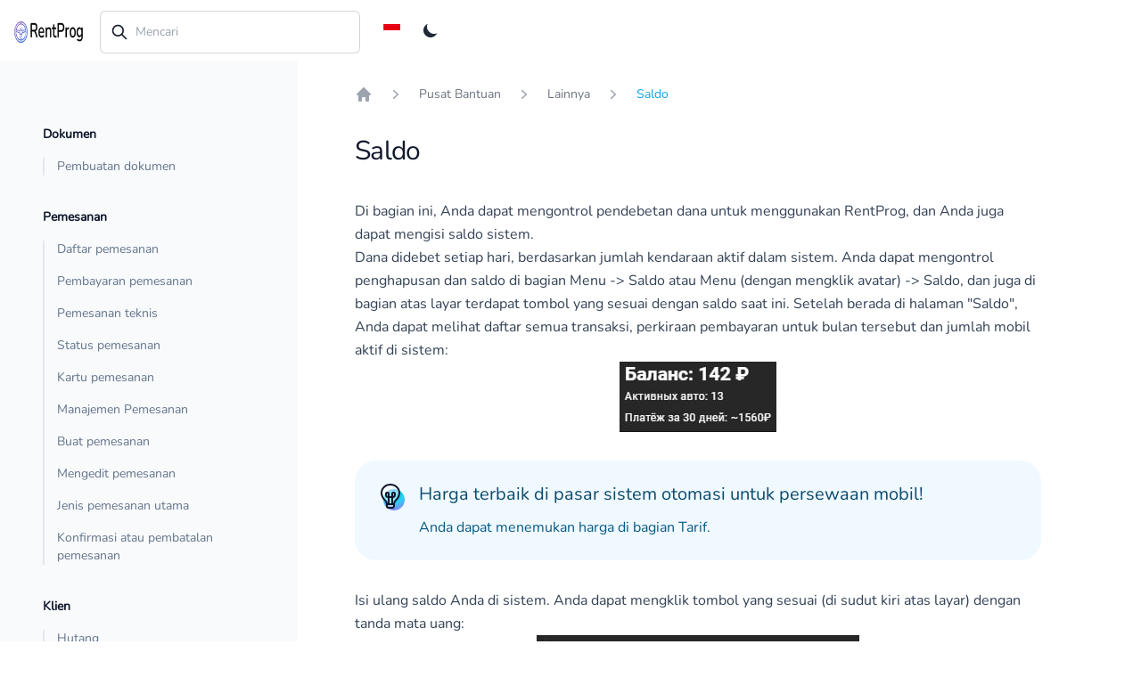

--- FILE ---
content_type: text/html; charset=utf-8
request_url: https://rentprog.com/id/categories/8/guides/43
body_size: 9968
content:
<!DOCTYPE html>
<html lang="id" class="light scroll-smooth h-full">
  <head>
    <meta name="viewport" content="width=device-width,initial-scale=1">
    <meta charset="utf-8" />
    <title>Saldo dalam CRM RentProg online</title>
<meta name="description" content="Saldo dalam CRM RentProg online">
    <meta name="Version" content="v1.0.0" />

    <meta name="csrf-param" content="authenticity_token" />
<meta name="csrf-token" content="-U5UKxYJDWeGvyvpes8QE3UaLiaiat2FgRcz1PRFPKKWzfrb4ChY0ErQbLwZ4k5ZQTu5X8lAoapLPy0kPT5W0g" />
    

    <!-- Turbo configuration -->
    <meta name="turbo-cache-control" content="no-preview">
    <meta name="turbo-refresh-method" content="morph">
    <meta name="turbo-refresh-scroll" content="preserve">

    <link rel="stylesheet" href="/assets/tailwind-e8bc334c.css" data-turbo-track="reload" />
<link rel="stylesheet" href="/assets/inter-font-482fa290.css" data-turbo-track="reload" />
    <link rel="stylesheet" href="/assets/actiontext-03d04fcb.css" data-turbo-track="reload" />
<link rel="stylesheet" href="/assets/application-0209f220.css" data-turbo-track="reload" />
<link rel="stylesheet" href="/assets/application.tailwind-00e4f51e.css" data-turbo-track="reload" />
<link rel="stylesheet" href="/assets/default-ad5a2c6c.css" data-turbo-track="reload" />
<link rel="stylesheet" href="/assets/flag-icons-custom-7166dfac.css" data-turbo-track="reload" />
<link rel="stylesheet" href="/assets/materialdesignicons-46cf7011.css" data-turbo-track="reload" />
<link rel="stylesheet" href="/assets/plyr-00b98f8c.css" data-turbo-track="reload" />
<link rel="stylesheet" href="/assets/redactorx.min-6528cde0.css" data-turbo-track="reload" />
<link rel="stylesheet" href="/assets/tailwind-e8bc334c.css" data-turbo-track="reload" />
<link rel="stylesheet" href="/assets/tiny-slider-90116b2d.css" data-turbo-track="reload" />
<link rel="stylesheet" href="/assets/tobii.min-08498240.css" data-turbo-track="reload" />
    <meta name="yandex-verification" content="901278d40ec478b3" />
    <meta name="yandex-verification" content="70a55d1436280649" />
    <meta name="mailru-domain" content="Hm9oljrBYZSyrQuy" />
    <meta name="mailru-domain" content="Jx3E9Gz2AlzAnNm9" />
    <meta name="cryptomus" content="e72485c5" />
    <meta name="environment" content="production">
    <meta name="locale" content="id">
      <link rel="canonical" href="https://rentprog.com/id/categories/8/guides/43" />
    <!-- favicon -->
    <!-- <link rel="icon" href="public/images/favicon.ico" type="image/x-icon"> -->
    <link rel="apple-touch-icon" sizes="57x57" href="https://rentprog.com/assets/apple-icon-57x57-330a8496.png">
    <link rel="apple-touch-icon" sizes="60x60" href="https://rentprog.com/assets/apple-icon-60x60-2ccc0bb0.png">
    <link rel="apple-touch-icon" sizes="72x72" href="https://rentprog.com/assets/apple-icon-72x72-3d86bed1.png">
    <link rel="apple-touch-icon" sizes="76x76" href="https://rentprog.com/assets/apple-icon-76x76-679490b0.png">
    <link rel="apple-touch-icon" sizes="114x114" href="https://rentprog.com/assets/apple-icon-114x114-439a037e.png">
    <link rel="apple-touch-icon" sizes="120x120" href="https://rentprog.com/assets/apple-icon-120x120-9ab27803.png">
    <link rel="apple-touch-icon" sizes="144x144" href="https://rentprog.com/assets/apple-icon-144x144-4c1113fa.png">
    <link rel="apple-touch-icon" sizes="152x152" href="https://rentprog.com/assets/apple-icon-152x152-4013911b.png">
    <link rel="apple-touch-icon" sizes="180x180" href="https://rentprog.com/assets/apple-icon-180x180-7bfd7193.png">
    <link rel="icon" type="image/png" sizes="192x192"  href="https://rentprog.com/assets/android-icon-192x192-a4195bdc.png">
    <link rel="icon" type="image/svg+xml" sizes="120x120"  href="https://rentprog.com/assets/icon-120x120-720e7351.svg">
    <link rel="icon" type="image/png" sizes="32x32" href="https://rentprog.com/assets/favicon-32x32-551480a5.png">
    <link rel="icon" type="image/png" sizes="96x96" href="https://rentprog.com/assets/favicon-96x96-62de5946.png">
    <link rel="icon" type="image/png" sizes="16x16" href="https://rentprog.com/assets/favicon-16x16-79d11d27.png">
    <link rel="manifest" href="https://rentprog.com/assets/manifest-49c472bd.json">
    <meta name="msapplication-TileColor" content="#ffffff">
    <meta name="msapplication-TileImage" content="/ms-icon-144x144.png">
    <meta name="theme-color" content="#ffffff">
    <link rel="stylesheet" href="https://unicons.iconscout.com/release/v3.0.6/css/line.css">
      <script type="text/javascript">window.$crisp=[];window.CRISP_WEBSITE_ID="d6ec8f7f-16a7-46bc-805a-7b0d1da8962e";(function(){d=document;s=d.createElement("script");s.src="https://client.crisp.chat/l.js";s.async=1;d.getElementsByTagName("head")[0].appendChild(s);})();</script>
      <!-- Google tag (gtag.js) -->
      <script async src="https://www.googletagmanager.com/gtag/js?id=AW-16623863131">
      </script>
    
    <script src="/assets/application-bf49603e.js" data-turbo-track="reload" defer="defer"></script>
    <script>
  // On page load or when changing themes, best to add inline in `head` to avoid FOUC
  if (localStorage.getItem('color-theme') === 'dark' || (!('color-theme' in localStorage) && window.matchMedia('(prefers-color-scheme: dark)').matches)) {
    document.documentElement.classList.add('dark')
  } else {
    document.documentElement.classList.remove('dark')
  }

  // // Whenever the user explicitly chooses light mode
  // localStorage.getItem('color-theme') = 'light'

  // // Whenever the user explicitly chooses dark mode
  // localStorage.getItem('color-theme') = 'dark'

  // // Whenever the user explicitly chooses to respect the OS preference
  // localStorage.removeItem('color-theme')


</script>

      <!-- Meta Pixel Code -->
      <script data-turbo-track="reload">
        !function(f,b,e,v,n,t,s)
        {if(f.fbq)return;n=f.fbq=function(){n.callMethod?
        n.callMethod.apply(n,arguments):n.queue.push(arguments)};
        if(!f._fbq)f._fbq=n;n.push=n;n.loaded=!0;n.version='2.0';
        n.queue=[];t=b.createElement(e);t.async=!0;
        t.src=v;s=b.getElementsByTagName(e)[0];
        s.parentNode.insertBefore(t,s)}(window, document,'script',
        'https://connect.facebook.net/en_US/fbevents.js');
        fbq('init', '1817044245426009');
        fbq('track', 'PageView');
      </script>
      <noscript><img height="1" width="1" style="display:none"
        src="https://www.facebook.com/tr?id=1817044245426009&ev=PageView&noscript=1"
      /></noscript>
      <!-- End Meta Pixel Code -->

  </head>

  <body data-controller="dark-mode" class="font-nunito text-base text-black dark:text-white dark:bg-slate-900 h-full" data-locale="id">
    <!-- Start Navbar -->
<nav id="topnav" class="defaultscroll is-sticky bg-white dark:bg-black" data-controller="menu">
    <div class="relative flex w-full">
        <!-- Logo container-->
        <div class="">
            <a class="hidden lg:block logo mr-0" href="/id/home">
                <img alt="logo" class="inline-block dark:hidden h-6 w-auto mx-3" src="/assets/logo-dark-167654aa.png" />
                <img alt="logo" class="hidden dark:inline-block h-6 w-auto mx-3" src="/assets/logo-light-de7d3af6.png" />
</a>            <!-- End Logo container-->
            <div class="mx-3">
                <div class="">
                    <!-- Mobile menu toggle-->
                    <a class="navbar-toggle" id="isToggle" data-action="click->menu#openMenu">
                        <div class="lines">
                            <span></span>
                            <span></span>
                            <span></span>
                        </div>
                    </a>
                    <!-- End mobile menu toggle-->
                </div>
            </div>
        </div>

        <div id="mobmenu" class="hidden fixed inset-0 z-50 flex items-start overflow-y-auto bg-slate-900/50 pr-10 backdrop-blur lg:hidden transition-opacity ease-in-out delay-50 duration-300">
            <div class="modal min-h-full w-full max-w-xs bg-white px-4 pb-12 pt-5 dark:bg-slate-900 sm:px-6">
                <div class="flex pb-2 justify-between align-middle border-b border-slate-500">
                    <a class="block my-auto" href="/id/home">
                        <img alt="logo" class="inline-block dark:hidden h-6 w-auto mr-3" src="/assets/logo-dark-167654aa.png" />
                        <img alt="logo" class="hidden dark:inline-block h-6 w-auto mr-3" src="/assets/logo-light-de7d3af6.png" />
</a>
                    <button data-action="click->menu#closeMenu" type="button" aria-label="Close navigation" tabindex="0">
                        <svg
                        aria-hidden="true" viewBox="0 0 24 24" fill="none" stroke-width="2" stroke-linecap="round"
                        class="h-6 w-6 stroke-slate-500">
                        <path d="M5 5l14 14M19 5l-14 14"></path>
                        </svg>
                    </button>
                </div>
                <nav class="text-base lg:text-sm mt-5 px-1">
                    <ul role="list" class="space-y-9">
                        <li>
  <h2 class="font-display font-bold text-slate-900 dark:text-white">Dokumen</h2>
  <ul role="list" class="mt-2 space-y-2 border-l-2 border-slate-100 dark:border-slate-800 lg:mt-4 lg:space-y-4 lg:border-slate-200">
      <li class="relative flex">
        <a class="block w-full pl-3.5 before:pointer-events-none before:absolute before:-left-1 before:top-1/2 before:h-1.5 before:w-1.5 before:-translate-y-1/2 before:rounded-full text-slate-500 before:hidden before:bg-slate-300 hover:text-slate-600 hover:before:block dark:text-slate-400 dark:before:bg-slate-700 dark:hover:text-slate-300" href="/id/categories/3/guides/12">
          Pembuatan dokumen
</a>      </li>
  </ul>
</li>

<li>
  <h2 class="font-display font-bold text-slate-900 dark:text-white">Pemesanan</h2>
  <ul role="list" class="mt-2 space-y-2 border-l-2 border-slate-100 dark:border-slate-800 lg:mt-4 lg:space-y-4 lg:border-slate-200">
      <li class="relative flex">
        <a class="block w-full pl-3.5 before:pointer-events-none before:absolute before:-left-1 before:top-1/2 before:h-1.5 before:w-1.5 before:-translate-y-1/2 before:rounded-full text-slate-500 before:hidden before:bg-slate-300 hover:text-slate-600 hover:before:block dark:text-slate-400 dark:before:bg-slate-700 dark:hover:text-slate-300" href="/id/categories/2/guides/2">
          Daftar pemesanan
</a>      </li>
      <li class="relative flex">
        <a class="block w-full pl-3.5 before:pointer-events-none before:absolute before:-left-1 before:top-1/2 before:h-1.5 before:w-1.5 before:-translate-y-1/2 before:rounded-full text-slate-500 before:hidden before:bg-slate-300 hover:text-slate-600 hover:before:block dark:text-slate-400 dark:before:bg-slate-700 dark:hover:text-slate-300" href="/id/categories/2/guides/11">
          Pembayaran pemesanan
</a>      </li>
      <li class="relative flex">
        <a class="block w-full pl-3.5 before:pointer-events-none before:absolute before:-left-1 before:top-1/2 before:h-1.5 before:w-1.5 before:-translate-y-1/2 before:rounded-full text-slate-500 before:hidden before:bg-slate-300 hover:text-slate-600 hover:before:block dark:text-slate-400 dark:before:bg-slate-700 dark:hover:text-slate-300" href="/id/categories/2/guides/7">
          Pemesanan teknis
</a>      </li>
      <li class="relative flex">
        <a class="block w-full pl-3.5 before:pointer-events-none before:absolute before:-left-1 before:top-1/2 before:h-1.5 before:w-1.5 before:-translate-y-1/2 before:rounded-full text-slate-500 before:hidden before:bg-slate-300 hover:text-slate-600 hover:before:block dark:text-slate-400 dark:before:bg-slate-700 dark:hover:text-slate-300" href="/id/categories/2/guides/4">
          Status pemesanan
</a>      </li>
      <li class="relative flex">
        <a class="block w-full pl-3.5 before:pointer-events-none before:absolute before:-left-1 before:top-1/2 before:h-1.5 before:w-1.5 before:-translate-y-1/2 before:rounded-full text-slate-500 before:hidden before:bg-slate-300 hover:text-slate-600 hover:before:block dark:text-slate-400 dark:before:bg-slate-700 dark:hover:text-slate-300" href="/id/categories/2/guides/8">
          Kartu pemesanan
</a>      </li>
      <li class="relative flex">
        <a class="block w-full pl-3.5 before:pointer-events-none before:absolute before:-left-1 before:top-1/2 before:h-1.5 before:w-1.5 before:-translate-y-1/2 before:rounded-full text-slate-500 before:hidden before:bg-slate-300 hover:text-slate-600 hover:before:block dark:text-slate-400 dark:before:bg-slate-700 dark:hover:text-slate-300" href="/id/categories/2/guides/13">
          Manajemen Pemesanan
</a>      </li>
      <li class="relative flex">
        <a class="block w-full pl-3.5 before:pointer-events-none before:absolute before:-left-1 before:top-1/2 before:h-1.5 before:w-1.5 before:-translate-y-1/2 before:rounded-full text-slate-500 before:hidden before:bg-slate-300 hover:text-slate-600 hover:before:block dark:text-slate-400 dark:before:bg-slate-700 dark:hover:text-slate-300" href="/id/categories/2/guides/6">
          Buat pemesanan
</a>      </li>
      <li class="relative flex">
        <a class="block w-full pl-3.5 before:pointer-events-none before:absolute before:-left-1 before:top-1/2 before:h-1.5 before:w-1.5 before:-translate-y-1/2 before:rounded-full text-slate-500 before:hidden before:bg-slate-300 hover:text-slate-600 hover:before:block dark:text-slate-400 dark:before:bg-slate-700 dark:hover:text-slate-300" href="/id/categories/2/guides/9">
          Mengedit pemesanan
</a>      </li>
      <li class="relative flex">
        <a class="block w-full pl-3.5 before:pointer-events-none before:absolute before:-left-1 before:top-1/2 before:h-1.5 before:w-1.5 before:-translate-y-1/2 before:rounded-full text-slate-500 before:hidden before:bg-slate-300 hover:text-slate-600 hover:before:block dark:text-slate-400 dark:before:bg-slate-700 dark:hover:text-slate-300" href="/id/categories/2/guides/3">
          Jenis pemesanan utama
</a>      </li>
      <li class="relative flex">
        <a class="block w-full pl-3.5 before:pointer-events-none before:absolute before:-left-1 before:top-1/2 before:h-1.5 before:w-1.5 before:-translate-y-1/2 before:rounded-full text-slate-500 before:hidden before:bg-slate-300 hover:text-slate-600 hover:before:block dark:text-slate-400 dark:before:bg-slate-700 dark:hover:text-slate-300" href="/id/categories/2/guides/10">
          Konfirmasi atau pembatalan pemesanan
</a>      </li>
  </ul>
</li>

<li>
  <h2 class="font-display font-bold text-slate-900 dark:text-white">Klien</h2>
  <ul role="list" class="mt-2 space-y-2 border-l-2 border-slate-100 dark:border-slate-800 lg:mt-4 lg:space-y-4 lg:border-slate-200">
      <li class="relative flex">
        <a class="block w-full pl-3.5 before:pointer-events-none before:absolute before:-left-1 before:top-1/2 before:h-1.5 before:w-1.5 before:-translate-y-1/2 before:rounded-full text-slate-500 before:hidden before:bg-slate-300 hover:text-slate-600 hover:before:block dark:text-slate-400 dark:before:bg-slate-700 dark:hover:text-slate-300" href="/id/categories/4/guides/15">
          Hutang
</a>      </li>
      <li class="relative flex">
        <a class="block w-full pl-3.5 before:pointer-events-none before:absolute before:-left-1 before:top-1/2 before:h-1.5 before:w-1.5 before:-translate-y-1/2 before:rounded-full text-slate-500 before:hidden before:bg-slate-300 hover:text-slate-600 hover:before:block dark:text-slate-400 dark:before:bg-slate-700 dark:hover:text-slate-300" href="/id/categories/4/guides/17">
          Faktur untuk perusahaan
</a>      </li>
      <li class="relative flex">
        <a class="block w-full pl-3.5 before:pointer-events-none before:absolute before:-left-1 before:top-1/2 before:h-1.5 before:w-1.5 before:-translate-y-1/2 before:rounded-full text-slate-500 before:hidden before:bg-slate-300 hover:text-slate-600 hover:before:block dark:text-slate-400 dark:before:bg-slate-700 dark:hover:text-slate-300" href="/id/categories/4/guides/14">
          Halaman klien
</a>      </li>
      <li class="relative flex">
        <a class="block w-full pl-3.5 before:pointer-events-none before:absolute before:-left-1 before:top-1/2 before:h-1.5 before:w-1.5 before:-translate-y-1/2 before:rounded-full text-slate-500 before:hidden before:bg-slate-300 hover:text-slate-600 hover:before:block dark:text-slate-400 dark:before:bg-slate-700 dark:hover:text-slate-300" href="/id/categories/4/guides/16">
          Denda
</a>      </li>
      <li class="relative flex">
        <a class="block w-full pl-3.5 before:pointer-events-none before:absolute before:-left-1 before:top-1/2 before:h-1.5 before:w-1.5 before:-translate-y-1/2 before:rounded-full text-slate-500 before:hidden before:bg-slate-300 hover:text-slate-600 hover:before:block dark:text-slate-400 dark:before:bg-slate-700 dark:hover:text-slate-300" href="/id/categories/4/guides/44">
          Ke pribadi klien
</a>      </li>
  </ul>
</li>

<li>
  <h2 class="font-display font-bold text-slate-900 dark:text-white">Mobil</h2>
  <ul role="list" class="mt-2 space-y-2 border-l-2 border-slate-100 dark:border-slate-800 lg:mt-4 lg:space-y-4 lg:border-slate-200">
      <li class="relative flex">
        <a class="block w-full pl-3.5 before:pointer-events-none before:absolute before:-left-1 before:top-1/2 before:h-1.5 before:w-1.5 before:-translate-y-1/2 before:rounded-full text-slate-500 before:hidden before:bg-slate-300 hover:text-slate-600 hover:before:block dark:text-slate-400 dark:before:bg-slate-700 dark:hover:text-slate-300" href="/id/categories/7/guides/23">
          Melayani
</a>      </li>
      <li class="relative flex">
        <a class="block w-full pl-3.5 before:pointer-events-none before:absolute before:-left-1 before:top-1/2 before:h-1.5 before:w-1.5 before:-translate-y-1/2 before:rounded-full text-slate-500 before:hidden before:bg-slate-300 hover:text-slate-600 hover:before:block dark:text-slate-400 dark:before:bg-slate-700 dark:hover:text-slate-300" href="/id/categories/7/guides/22">
          Kartu mobil
</a>      </li>
      <li class="relative flex">
        <a class="block w-full pl-3.5 before:pointer-events-none before:absolute before:-left-1 before:top-1/2 before:h-1.5 before:w-1.5 before:-translate-y-1/2 before:rounded-full text-slate-500 before:hidden before:bg-slate-300 hover:text-slate-600 hover:before:block dark:text-slate-400 dark:before:bg-slate-700 dark:hover:text-slate-300" href="/id/categories/7/guides/5">
          Status dan status mobil
</a>      </li>
      <li class="relative flex">
        <a class="block w-full pl-3.5 before:pointer-events-none before:absolute before:-left-1 before:top-1/2 before:h-1.5 before:w-1.5 before:-translate-y-1/2 before:rounded-full text-slate-500 before:hidden before:bg-slate-300 hover:text-slate-600 hover:before:block dark:text-slate-400 dark:before:bg-slate-700 dark:hover:text-slate-300" href="/id/categories/7/guides/21">
          Menambahkan mobil
</a>      </li>
      <li class="relative flex">
        <a class="block w-full pl-3.5 before:pointer-events-none before:absolute before:-left-1 before:top-1/2 before:h-1.5 before:w-1.5 before:-translate-y-1/2 before:rounded-full text-slate-500 before:hidden before:bg-slate-300 hover:text-slate-600 hover:before:block dark:text-slate-400 dark:before:bg-slate-700 dark:hover:text-slate-300" href="/id/categories/7/guides/41">
          Harga sewa
</a>      </li>
      <li class="relative flex">
        <a class="block w-full pl-3.5 before:pointer-events-none before:absolute before:-left-1 before:top-1/2 before:h-1.5 before:w-1.5 before:-translate-y-1/2 before:rounded-full text-slate-500 before:hidden before:bg-slate-300 hover:text-slate-600 hover:before:block dark:text-slate-400 dark:before:bg-slate-700 dark:hover:text-slate-300" href="/id/categories/7/guides/48">
          Menghubungkan GPS Tracker
</a>      </li>
  </ul>
</li>

<li>
  <h2 class="font-display font-bold text-slate-900 dark:text-white">Lainnya</h2>
  <ul role="list" class="mt-2 space-y-2 border-l-2 border-slate-100 dark:border-slate-800 lg:mt-4 lg:space-y-4 lg:border-slate-200">
      <li class="relative flex">
        <a class="block w-full pl-3.5 before:pointer-events-none before:absolute before:-left-1 before:top-1/2 before:h-1.5 before:w-1.5 before:-translate-y-1/2 before:rounded-full text-slate-500 before:hidden before:bg-slate-300 hover:text-slate-600 hover:before:block dark:text-slate-400 dark:before:bg-slate-700 dark:hover:text-slate-300" href="/id/categories/8/guides/1">
          Beranda
</a>      </li>
      <li class="relative flex">
        <a class="block w-full pl-3.5 before:pointer-events-none before:absolute before:-left-1 before:top-1/2 before:h-1.5 before:w-1.5 before:-translate-y-1/2 before:rounded-full text-slate-500 before:hidden before:bg-slate-300 hover:text-slate-600 hover:before:block dark:text-slate-400 dark:before:bg-slate-700 dark:hover:text-slate-300" href="/id/categories/8/guides/25">
          Analisis
</a>      </li>
      <li class="relative flex">
        <a class="block w-full pl-3.5 before:pointer-events-none before:absolute before:-left-1 before:top-1/2 before:h-1.5 before:w-1.5 before:-translate-y-1/2 before:rounded-full text-slate-500 before:hidden before:bg-slate-300 hover:text-slate-600 hover:before:block dark:text-slate-400 dark:before:bg-slate-700 dark:hover:text-slate-300" href="/id/categories/8/guides/38">
          Menyiapkan pemberitahuan ke klien
</a>      </li>
      <li class="relative flex">
        <a class="block w-full pl-3.5 before:pointer-events-none before:absolute before:-left-1 before:top-1/2 before:h-1.5 before:w-1.5 before:-translate-y-1/2 before:rounded-full text-slate-500 before:hidden before:bg-slate-300 hover:text-slate-600 hover:before:block dark:text-slate-400 dark:before:bg-slate-700 dark:hover:text-slate-300" href="/id/categories/8/guides/31">
          Profil pengguna
</a>      </li>
      <li class="relative flex">
        <a class="block w-full pl-3.5 before:pointer-events-none before:absolute before:-left-1 before:top-1/2 before:h-1.5 before:w-1.5 before:-translate-y-1/2 before:rounded-full text-slate-500 before:hidden before:bg-slate-300 hover:text-slate-600 hover:before:block dark:text-slate-400 dark:before:bg-slate-700 dark:hover:text-slate-300" href="/id/categories/8/guides/40">
          Cabang
</a>      </li>
      <li class="relative flex">
        <a class="block w-full pl-3.5 before:pointer-events-none before:absolute before:-left-1 before:top-1/2 before:h-1.5 before:w-1.5 before:-translate-y-1/2 before:rounded-full text-slate-500 before:hidden before:bg-slate-300 hover:text-slate-600 hover:before:block dark:text-slate-400 dark:before:bg-slate-700 dark:hover:text-slate-300" href="/id/categories/8/guides/32">
          Menerima notifikasi di Telegram
</a>      </li>
      <li class="relative flex">
        <a class="block w-full pl-3.5 before:pointer-events-none before:absolute before:-left-1 before:top-1/2 before:h-1.5 before:w-1.5 before:-translate-y-1/2 before:rounded-full text-slate-500 before:hidden before:bg-slate-300 hover:text-slate-600 hover:before:block dark:text-slate-400 dark:before:bg-slate-700 dark:hover:text-slate-300" href="/id/categories/8/guides/33">
          Mulai cepat
</a>      </li>
      <li class="relative flex">
        <a class="block w-full pl-3.5 before:pointer-events-none before:absolute before:-left-1 before:top-1/2 before:h-1.5 before:w-1.5 before:-translate-y-1/2 before:rounded-full font-semibold text-sky-500 before:bg-sky-500" href="/id/categories/8/guides/43">
          Saldo
</a>      </li>
      <li class="relative flex">
        <a class="block w-full pl-3.5 before:pointer-events-none before:absolute before:-left-1 before:top-1/2 before:h-1.5 before:w-1.5 before:-translate-y-1/2 before:rounded-full text-slate-500 before:hidden before:bg-slate-300 hover:text-slate-600 hover:before:block dark:text-slate-400 dark:before:bg-slate-700 dark:hover:text-slate-300" href="/id/categories/8/guides/39">
          Aktivasi WhatsApp
</a>      </li>
      <li class="relative flex">
        <a class="block w-full pl-3.5 before:pointer-events-none before:absolute before:-left-1 before:top-1/2 before:h-1.5 before:w-1.5 before:-translate-y-1/2 before:rounded-full text-slate-500 before:hidden before:bg-slate-300 hover:text-slate-600 hover:before:block dark:text-slate-400 dark:before:bg-slate-700 dark:hover:text-slate-300" href="/id/categories/8/guides/34">
          Formulir pemesanan situs web
</a>      </li>
      <li class="relative flex">
        <a class="block w-full pl-3.5 before:pointer-events-none before:absolute before:-left-1 before:top-1/2 before:h-1.5 before:w-1.5 before:-translate-y-1/2 before:rounded-full text-slate-500 before:hidden before:bg-slate-300 hover:text-slate-600 hover:before:block dark:text-slate-400 dark:before:bg-slate-700 dark:hover:text-slate-300" href="/id/categories/8/guides/49">
          Agen
</a>      </li>
  </ul>
</li>

<li>
  <h2 class="font-display font-bold text-slate-900 dark:text-white">Pengusaha</h2>
  <ul role="list" class="mt-2 space-y-2 border-l-2 border-slate-100 dark:border-slate-800 lg:mt-4 lg:space-y-4 lg:border-slate-200">
      <li class="relative flex">
        <a class="block w-full pl-3.5 before:pointer-events-none before:absolute before:-left-1 before:top-1/2 before:h-1.5 before:w-1.5 before:-translate-y-1/2 before:rounded-full text-slate-500 before:hidden before:bg-slate-300 hover:text-slate-600 hover:before:block dark:text-slate-400 dark:before:bg-slate-700 dark:hover:text-slate-300" href="/id/categories/9/guides/27">
          Peran pengguna
</a>      </li>
      <li class="relative flex">
        <a class="block w-full pl-3.5 before:pointer-events-none before:absolute before:-left-1 before:top-1/2 before:h-1.5 before:w-1.5 before:-translate-y-1/2 before:rounded-full text-slate-500 before:hidden before:bg-slate-300 hover:text-slate-600 hover:before:block dark:text-slate-400 dark:before:bg-slate-700 dark:hover:text-slate-300" href="/id/categories/9/guides/24">
          Tugas dan Daftar Periksa Karyawan
</a>      </li>
      <li class="relative flex">
        <a class="block w-full pl-3.5 before:pointer-events-none before:absolute before:-left-1 before:top-1/2 before:h-1.5 before:w-1.5 before:-translate-y-1/2 before:rounded-full text-slate-500 before:hidden before:bg-slate-300 hover:text-slate-600 hover:before:block dark:text-slate-400 dark:before:bg-slate-700 dark:hover:text-slate-300" href="/id/categories/9/guides/26">
          Menambahkan karyawan
</a>      </li>
      <li class="relative flex">
        <a class="block w-full pl-3.5 before:pointer-events-none before:absolute before:-left-1 before:top-1/2 before:h-1.5 before:w-1.5 before:-translate-y-1/2 before:rounded-full text-slate-500 before:hidden before:bg-slate-300 hover:text-slate-600 hover:before:block dark:text-slate-400 dark:before:bg-slate-700 dark:hover:text-slate-300" href="/id/categories/9/guides/30">
          Gaji
</a>      </li>
      <li class="relative flex">
        <a class="block w-full pl-3.5 before:pointer-events-none before:absolute before:-left-1 before:top-1/2 before:h-1.5 before:w-1.5 before:-translate-y-1/2 before:rounded-full text-slate-500 before:hidden before:bg-slate-300 hover:text-slate-600 hover:before:block dark:text-slate-400 dark:before:bg-slate-700 dark:hover:text-slate-300" href="/id/categories/9/guides/35">
          Mitra Modul
</a>      </li>
      <li class="relative flex">
        <a class="block w-full pl-3.5 before:pointer-events-none before:absolute before:-left-1 before:top-1/2 before:h-1.5 before:w-1.5 before:-translate-y-1/2 before:rounded-full text-slate-500 before:hidden before:bg-slate-300 hover:text-slate-600 hover:before:block dark:text-slate-400 dark:before:bg-slate-700 dark:hover:text-slate-300" href="/id/categories/9/guides/37">
          Jadwal
</a>      </li>
  </ul>
</li>

<li>
  <h2 class="font-display font-bold text-slate-900 dark:text-white">Cashbox</h2>
  <ul role="list" class="mt-2 space-y-2 border-l-2 border-slate-100 dark:border-slate-800 lg:mt-4 lg:space-y-4 lg:border-slate-200">
      <li class="relative flex">
        <a class="block w-full pl-3.5 before:pointer-events-none before:absolute before:-left-1 before:top-1/2 before:h-1.5 before:w-1.5 before:-translate-y-1/2 before:rounded-full text-slate-500 before:hidden before:bg-slate-300 hover:text-slate-600 hover:before:block dark:text-slate-400 dark:before:bg-slate-700 dark:hover:text-slate-300" href="/id/categories/6/guides/28">
          Kotak uang karyawan
</a>      </li>
      <li class="relative flex">
        <a class="block w-full pl-3.5 before:pointer-events-none before:absolute before:-left-1 before:top-1/2 before:h-1.5 before:w-1.5 before:-translate-y-1/2 before:rounded-full text-slate-500 before:hidden before:bg-slate-300 hover:text-slate-600 hover:before:block dark:text-slate-400 dark:before:bg-slate-700 dark:hover:text-slate-300" href="/id/categories/6/guides/20">
          Membuat pembayaran
</a>      </li>
      <li class="relative flex">
        <a class="block w-full pl-3.5 before:pointer-events-none before:absolute before:-left-1 before:top-1/2 before:h-1.5 before:w-1.5 before:-translate-y-1/2 before:rounded-full text-slate-500 before:hidden before:bg-slate-300 hover:text-slate-600 hover:before:block dark:text-slate-400 dark:before:bg-slate-700 dark:hover:text-slate-300" href="/id/categories/6/guides/29">
          Kotak uang perusahaan
</a>      </li>
  </ul>
</li>

<li>
  <h2 class="font-display font-bold text-slate-900 dark:text-white">Kalender</h2>
  <ul role="list" class="mt-2 space-y-2 border-l-2 border-slate-100 dark:border-slate-800 lg:mt-4 lg:space-y-4 lg:border-slate-200">
      <li class="relative flex">
        <a class="block w-full pl-3.5 before:pointer-events-none before:absolute before:-left-1 before:top-1/2 before:h-1.5 before:w-1.5 before:-translate-y-1/2 before:rounded-full text-slate-500 before:hidden before:bg-slate-300 hover:text-slate-600 hover:before:block dark:text-slate-400 dark:before:bg-slate-700 dark:hover:text-slate-300" href="/id/categories/5/guides/19">
          Kalender
</a>      </li>
      <li class="relative flex">
        <a class="block w-full pl-3.5 before:pointer-events-none before:absolute before:-left-1 before:top-1/2 before:h-1.5 before:w-1.5 before:-translate-y-1/2 before:rounded-full text-slate-500 before:hidden before:bg-slate-300 hover:text-slate-600 hover:before:block dark:text-slate-400 dark:before:bg-slate-700 dark:hover:text-slate-300" href="/id/categories/5/guides/18">
          Rencanakan hari itu
</a>      </li>
  </ul>
</li>

<li>
  <h2 class="font-display font-bold text-slate-900 dark:text-white">Pertanyaan dan jawaban</h2>
  <ul role="list" class="mt-2 space-y-2 border-l-2 border-slate-100 dark:border-slate-800 lg:mt-4 lg:space-y-4 lg:border-slate-200">
      <li class="relative flex">
        <a class="block w-full pl-3.5 before:pointer-events-none before:absolute before:-left-1 before:top-1/2 before:h-1.5 before:w-1.5 before:-translate-y-1/2 before:rounded-full text-slate-500 before:hidden before:bg-slate-300 hover:text-slate-600 hover:before:block dark:text-slate-400 dark:before:bg-slate-700 dark:hover:text-slate-300" href="/id/categories/11/guides/46">
          Bagaimana cara melakukan checkout pemesanan?
</a>      </li>
      <li class="relative flex">
        <a class="block w-full pl-3.5 before:pointer-events-none before:absolute before:-left-1 before:top-1/2 before:h-1.5 before:w-1.5 before:-translate-y-1/2 before:rounded-full text-slate-500 before:hidden before:bg-slate-300 hover:text-slate-600 hover:before:block dark:text-slate-400 dark:before:bg-slate-700 dark:hover:text-slate-300" href="/id/categories/11/guides/47">
          Cara bergabung dengan agregator
</a>      </li>
      <li class="relative flex">
        <a class="block w-full pl-3.5 before:pointer-events-none before:absolute before:-left-1 before:top-1/2 before:h-1.5 before:w-1.5 before:-translate-y-1/2 before:rounded-full text-slate-500 before:hidden before:bg-slate-300 hover:text-slate-600 hover:before:block dark:text-slate-400 dark:before:bg-slate-700 dark:hover:text-slate-300" href="/id/categories/11/guides/45">
          Bagaimana cara menghapus pemesanan?
</a>      </li>
  </ul>
</li>


                    </ul>
                </nav>
            </div>
        </div>


        <div class="text-center w-full mx-3">
            <div class="relative mt-3 w-full ">
                <div data-controller="autocomplete">
                    <div class="pointer-events-none absolute inset-y-0 left-0 flex items-center pl-3">
                        <svg xmlns="http://www.w3.org/2000/svg" class="icon icon-tabler icon-tabler-search" width="20" height="20" viewBox="0 0 24 24" stroke-width="2" stroke="currentColor" fill="none" stroke-linecap="round" stroke-linejoin="round">
                            <path stroke="none" d="M0 0h24v24H0z" fill="none"></path>
                            <path d="M10 10m-7 0a7 7 0 1 0 14 0a7 7 0 1 0 -14 0"></path>
                            <path d="M21 21l-6 -6"></path>
                        </svg>
                    </div>
                    <input id="search" class="block w-full rounded-md border-0 py-3 pl-10 text-gray-900 dark:text-white dark:bg-slate-800 ring-1 ring-inset ring-gray-300 placeholder:text-gray-400 focus:ring-2 focus:ring-inset focus:ring-indigo-600 sm:text-sm sm:leading-6" placeholder="Mencari">
                </div>
            </div>
        </div>

        <div data-controller="dropdown" class="relative my-auto ml-1">
  <button type="button" data-action="dropdown#toggle click@window->dropdown#hide" class="align-middle text-gray-800 dark:text-gray-300 hover:bg-gray-100 dark:hover:bg-gray-700 focus:outline-none focus:ring-4 focus:ring-gray-200 dark:focus:ring-gray-700 rounded-lg text-sm p-2.5">
      <span class="fi fi-id"></span>
  </button>

  <div
      data-dropdown-target="menu"
      class="hidden transition transform origin-top-right absolute right-0 bg-white dark:bg-slate-800 py-2 w-48 rounded-md shadow-lg ring-1 ring-black ring-opacity-5 focus:outline-none"
      data-transition-enter-from="opacity-0 scale-95"
      data-transition-enter-to="opacity-100 scale-100"
      data-transition-leave-from="opacity-100 scale-100"
      data-transition-leave-to="opacity-0 scale-95"
  >
      <ul class="space-y-3">
            <li>
              <a rel="alternate" hreflang="en" data-turbo="false" data-bypass-click-protection="true" class="font-semibold ml-2 flex justify-start align-middle language-link" href="/en/categories/8/guides/43"><div class='w-full flex justify-start align-middle pl-2 space-x-2'><span class='fi fi-gb mr-2'></span> English</div></a>
            </li>
            <li>
              <a rel="alternate" hreflang="de" data-turbo="false" data-bypass-click-protection="true" class="font-semibold ml-2 flex justify-start align-middle language-link" href="/de/categories/8/guides/43"><div class='w-full flex justify-start align-middle pl-2 space-x-2'><span class='fi fi-de mr-2'></span> Deutsch</div></a>
            </li>
            <li>
              <a rel="alternate" hreflang="fr" data-turbo="false" data-bypass-click-protection="true" class="font-semibold ml-2 flex justify-start align-middle language-link" href="/fr/categories/8/guides/43"><div class='w-full flex justify-start align-middle pl-2 space-x-2'><span class='fi fi-fr mr-2'></span> Français</div></a>
            </li>
            <li>
              <a rel="alternate" hreflang="pt" data-turbo="false" data-bypass-click-protection="true" class="font-semibold ml-2 flex justify-start align-middle language-link" href="/pt/categories/8/guides/43"><div class='w-full flex justify-start align-middle pl-2 space-x-2'><span class='fi fi-pt mr-2'></span> Português</div></a>
            </li>
            <li>
              <a rel="alternate" hreflang="es" data-turbo="false" data-bypass-click-protection="true" class="font-semibold ml-2 flex justify-start align-middle language-link" href="/es/categories/8/guides/43"><div class='w-full flex justify-start align-middle pl-2 space-x-2'><span class='fi fi-es mr-2'></span> Español</div></a>
            </li>
            <li>
              <a rel="alternate" hreflang="hi" data-turbo="false" data-bypass-click-protection="true" class="font-semibold ml-2 flex justify-start align-middle language-link" href="/hi/categories/8/guides/43"><div class='w-full flex justify-start align-middle pl-2 space-x-2'><span class='fi fi-in mr-2'></span> हिंदी</div></a>
            </li>
            <li>
              <a rel="alternate" hreflang="sr" data-turbo="false" data-bypass-click-protection="true" class="font-semibold ml-2 flex justify-start align-middle language-link" href="/sr/categories/8/guides/43"><div class='w-full flex justify-start align-middle pl-2 space-x-2'><span class='fi fi-rs mr-2'></span> Српски</div></a>
            </li>
            <li>
              <a rel="alternate" hreflang="tr" data-turbo="false" data-bypass-click-protection="true" class="font-semibold ml-2 flex justify-start align-middle language-link" href="/tr/categories/8/guides/43"><div class='w-full flex justify-start align-middle pl-2 space-x-2'><span class='fi fi-tr mr-2'></span> Türkçe</div></a>
            </li>
            <li>
              <a rel="alternate" hreflang="th" data-turbo="false" data-bypass-click-protection="true" class="font-semibold ml-2 flex justify-start align-middle language-link" href="/th/categories/8/guides/43"><div class='w-full flex justify-start align-middle pl-2 space-x-2'><span class='fi fi-th mr-2'></span> แบบไทย</div></a>
            </li>
            <li>
              <a rel="alternate" hreflang="it" data-turbo="false" data-bypass-click-protection="true" class="font-semibold ml-2 flex justify-start align-middle language-link" href="/it/categories/8/guides/43"><div class='w-full flex justify-start align-middle pl-2 space-x-2'><span class='fi fi-it mr-2'></span> Italiano</div></a>
            </li>
            <li>
              <a rel="alternate" hreflang="id" data-turbo="false" data-bypass-click-protection="true" class="font-semibold ml-2 flex justify-start align-middle language-link" href="/id/categories/8/guides/43"><div class='w-full flex justify-start align-middle pl-2 space-x-2'><span class='fi fi-id mr-2'></span> Indonesia</div></a>
            </li>
            <li>
              <a rel="alternate" hreflang="pl" data-turbo="false" data-bypass-click-protection="true" class="font-semibold ml-2 flex justify-start align-middle language-link" href="/pl/categories/8/guides/43"><div class='w-full flex justify-start align-middle pl-2 space-x-2'><span class='fi fi-pl mr-2'></span> Polski</div></a>
            </li>
            <li>
              <a rel="alternate" hreflang="ro" data-turbo="false" data-bypass-click-protection="true" class="font-semibold ml-2 flex justify-start align-middle language-link" href="/ro/categories/8/guides/43"><div class='w-full flex justify-start align-middle pl-2 space-x-2'><span class='fi fi-ro mr-2'></span> Română</div></a>
            </li>
    </ul>
  </div>
</div>
 <!-- Language flag -->

        <div class="flex-1 my-auto mr-3 ml-1">
            <button
  id="app-darkmode-toggle"
  type="button"
  class="align-middle text-gray-800 dark:text-gray-300 hover:bg-gray-100 dark:hover:bg-gray-700 focus:outline-none focus:ring-4 focus:ring-gray-200 dark:focus:ring-gray-700 rounded-lg text-sm p-2.5"
  data-dark-mode-target="themeToggle"
  data-action="click->dark-mode#toggleTheme"
>
  <svg
    class="w-5 h-5 hidden"
    fill="currentColor"
    viewBox="0 0 20 20"
    xmlns="http://www.w3.org/2000/svg"
    data-dark-mode-target="darkIcon"
  >
    <path
      d="M17.293 13.293A8 8 0 016.707 2.707a8.001 8.001 0 1010.586 10.586z"
    ></path>
  </svg>
  <svg
    class="w-5 h-5 hidden"
    fill="currentColor"
    viewBox="0 0 20 20"
    xmlns="http://www.w3.org/2000/svg"
    data-dark-mode-target="lightIcon"
  >
    <path
      d="M10 2a1 1 0 011 1v1a1 1 0 11-2 0V3a1 1 0 011-1zm4 8a4 4 0 11-8 0 4 4 0 018 0zm-.464 4.95l.707.707a1 1 0 001.414-1.414l-.707-.707a1 1 0 00-1.414 1.414zm2.12-10.607a1 1 0 010 1.414l-.706.707a1 1 0 11-1.414-1.414l.707-.707a1 1 0 011.414 0zM17 11a1 1 0 100-2h-1a1 1 0 100 2h1zm-7 4a1 1 0 011 1v1a1 1 0 11-2 0v-1a1 1 0 011-1zM5.05 6.464A1 1 0 106.465 5.05l-.708-.707a1 1 0 00-1.414 1.414l.707.707zm1.414 8.486l-.707.707a1 1 0 01-1.414-1.414l.707-.707a1 1 0 011.414 1.414zM4 11a1 1 0 100-2H3a1 1 0 000 2h1z"
      fill-rule="evenodd"
      clip-rule="evenodd"
    ></path>
  </svg>
</button>

        </div>
        <!--Login button End-->
    </div><!--end container-->
</nav><!--end header-->
<!-- End Navbar -->


<!-- Start Section-->
<section class="relative mx-auto flex w-full max-w-8xl flex-auto justify-center sm:px-2 lg:px-8 xl:px-12">
    <div class="hidden lg:relative lg:block lg:flex-none">
        <div class="absolute inset-y-0 right-0 w-[50vw] bg-slate-50 dark:hidden"></div>
        <div class="absolute bottom-0 right-0 top-16 hidden h-12 w-px bg-gradient-to-t from-slate-800 dark:block"></div>
        <div class="absolute bottom-0 right-0 top-28 hidden w-px bg-slate-800 dark:block"></div>
        <div
            class="sticky top-[4.75rem] -ml-0.5 h-[calc(100vh-4.75rem)] w-64 overflow-y-auto overflow-x-hidden py-16 pl-0.5 pr-8 xl:w-72 xl:pr-16">
            <nav class="text-base lg:text-sm">
                <ul role="list" class="space-y-9">
                    <li>
  <h2 class="font-display font-bold text-slate-900 dark:text-white">Dokumen</h2>
  <ul role="list" class="mt-2 space-y-2 border-l-2 border-slate-100 dark:border-slate-800 lg:mt-4 lg:space-y-4 lg:border-slate-200">
      <li class="relative flex">
        <a class="block w-full pl-3.5 before:pointer-events-none before:absolute before:-left-1 before:top-1/2 before:h-1.5 before:w-1.5 before:-translate-y-1/2 before:rounded-full text-slate-500 before:hidden before:bg-slate-300 hover:text-slate-600 hover:before:block dark:text-slate-400 dark:before:bg-slate-700 dark:hover:text-slate-300" href="/id/categories/3/guides/12">
          Pembuatan dokumen
</a>      </li>
  </ul>
</li>

<li>
  <h2 class="font-display font-bold text-slate-900 dark:text-white">Pemesanan</h2>
  <ul role="list" class="mt-2 space-y-2 border-l-2 border-slate-100 dark:border-slate-800 lg:mt-4 lg:space-y-4 lg:border-slate-200">
      <li class="relative flex">
        <a class="block w-full pl-3.5 before:pointer-events-none before:absolute before:-left-1 before:top-1/2 before:h-1.5 before:w-1.5 before:-translate-y-1/2 before:rounded-full text-slate-500 before:hidden before:bg-slate-300 hover:text-slate-600 hover:before:block dark:text-slate-400 dark:before:bg-slate-700 dark:hover:text-slate-300" href="/id/categories/2/guides/2">
          Daftar pemesanan
</a>      </li>
      <li class="relative flex">
        <a class="block w-full pl-3.5 before:pointer-events-none before:absolute before:-left-1 before:top-1/2 before:h-1.5 before:w-1.5 before:-translate-y-1/2 before:rounded-full text-slate-500 before:hidden before:bg-slate-300 hover:text-slate-600 hover:before:block dark:text-slate-400 dark:before:bg-slate-700 dark:hover:text-slate-300" href="/id/categories/2/guides/11">
          Pembayaran pemesanan
</a>      </li>
      <li class="relative flex">
        <a class="block w-full pl-3.5 before:pointer-events-none before:absolute before:-left-1 before:top-1/2 before:h-1.5 before:w-1.5 before:-translate-y-1/2 before:rounded-full text-slate-500 before:hidden before:bg-slate-300 hover:text-slate-600 hover:before:block dark:text-slate-400 dark:before:bg-slate-700 dark:hover:text-slate-300" href="/id/categories/2/guides/7">
          Pemesanan teknis
</a>      </li>
      <li class="relative flex">
        <a class="block w-full pl-3.5 before:pointer-events-none before:absolute before:-left-1 before:top-1/2 before:h-1.5 before:w-1.5 before:-translate-y-1/2 before:rounded-full text-slate-500 before:hidden before:bg-slate-300 hover:text-slate-600 hover:before:block dark:text-slate-400 dark:before:bg-slate-700 dark:hover:text-slate-300" href="/id/categories/2/guides/4">
          Status pemesanan
</a>      </li>
      <li class="relative flex">
        <a class="block w-full pl-3.5 before:pointer-events-none before:absolute before:-left-1 before:top-1/2 before:h-1.5 before:w-1.5 before:-translate-y-1/2 before:rounded-full text-slate-500 before:hidden before:bg-slate-300 hover:text-slate-600 hover:before:block dark:text-slate-400 dark:before:bg-slate-700 dark:hover:text-slate-300" href="/id/categories/2/guides/8">
          Kartu pemesanan
</a>      </li>
      <li class="relative flex">
        <a class="block w-full pl-3.5 before:pointer-events-none before:absolute before:-left-1 before:top-1/2 before:h-1.5 before:w-1.5 before:-translate-y-1/2 before:rounded-full text-slate-500 before:hidden before:bg-slate-300 hover:text-slate-600 hover:before:block dark:text-slate-400 dark:before:bg-slate-700 dark:hover:text-slate-300" href="/id/categories/2/guides/13">
          Manajemen Pemesanan
</a>      </li>
      <li class="relative flex">
        <a class="block w-full pl-3.5 before:pointer-events-none before:absolute before:-left-1 before:top-1/2 before:h-1.5 before:w-1.5 before:-translate-y-1/2 before:rounded-full text-slate-500 before:hidden before:bg-slate-300 hover:text-slate-600 hover:before:block dark:text-slate-400 dark:before:bg-slate-700 dark:hover:text-slate-300" href="/id/categories/2/guides/6">
          Buat pemesanan
</a>      </li>
      <li class="relative flex">
        <a class="block w-full pl-3.5 before:pointer-events-none before:absolute before:-left-1 before:top-1/2 before:h-1.5 before:w-1.5 before:-translate-y-1/2 before:rounded-full text-slate-500 before:hidden before:bg-slate-300 hover:text-slate-600 hover:before:block dark:text-slate-400 dark:before:bg-slate-700 dark:hover:text-slate-300" href="/id/categories/2/guides/9">
          Mengedit pemesanan
</a>      </li>
      <li class="relative flex">
        <a class="block w-full pl-3.5 before:pointer-events-none before:absolute before:-left-1 before:top-1/2 before:h-1.5 before:w-1.5 before:-translate-y-1/2 before:rounded-full text-slate-500 before:hidden before:bg-slate-300 hover:text-slate-600 hover:before:block dark:text-slate-400 dark:before:bg-slate-700 dark:hover:text-slate-300" href="/id/categories/2/guides/3">
          Jenis pemesanan utama
</a>      </li>
      <li class="relative flex">
        <a class="block w-full pl-3.5 before:pointer-events-none before:absolute before:-left-1 before:top-1/2 before:h-1.5 before:w-1.5 before:-translate-y-1/2 before:rounded-full text-slate-500 before:hidden before:bg-slate-300 hover:text-slate-600 hover:before:block dark:text-slate-400 dark:before:bg-slate-700 dark:hover:text-slate-300" href="/id/categories/2/guides/10">
          Konfirmasi atau pembatalan pemesanan
</a>      </li>
  </ul>
</li>

<li>
  <h2 class="font-display font-bold text-slate-900 dark:text-white">Klien</h2>
  <ul role="list" class="mt-2 space-y-2 border-l-2 border-slate-100 dark:border-slate-800 lg:mt-4 lg:space-y-4 lg:border-slate-200">
      <li class="relative flex">
        <a class="block w-full pl-3.5 before:pointer-events-none before:absolute before:-left-1 before:top-1/2 before:h-1.5 before:w-1.5 before:-translate-y-1/2 before:rounded-full text-slate-500 before:hidden before:bg-slate-300 hover:text-slate-600 hover:before:block dark:text-slate-400 dark:before:bg-slate-700 dark:hover:text-slate-300" href="/id/categories/4/guides/15">
          Hutang
</a>      </li>
      <li class="relative flex">
        <a class="block w-full pl-3.5 before:pointer-events-none before:absolute before:-left-1 before:top-1/2 before:h-1.5 before:w-1.5 before:-translate-y-1/2 before:rounded-full text-slate-500 before:hidden before:bg-slate-300 hover:text-slate-600 hover:before:block dark:text-slate-400 dark:before:bg-slate-700 dark:hover:text-slate-300" href="/id/categories/4/guides/17">
          Faktur untuk perusahaan
</a>      </li>
      <li class="relative flex">
        <a class="block w-full pl-3.5 before:pointer-events-none before:absolute before:-left-1 before:top-1/2 before:h-1.5 before:w-1.5 before:-translate-y-1/2 before:rounded-full text-slate-500 before:hidden before:bg-slate-300 hover:text-slate-600 hover:before:block dark:text-slate-400 dark:before:bg-slate-700 dark:hover:text-slate-300" href="/id/categories/4/guides/14">
          Halaman klien
</a>      </li>
      <li class="relative flex">
        <a class="block w-full pl-3.5 before:pointer-events-none before:absolute before:-left-1 before:top-1/2 before:h-1.5 before:w-1.5 before:-translate-y-1/2 before:rounded-full text-slate-500 before:hidden before:bg-slate-300 hover:text-slate-600 hover:before:block dark:text-slate-400 dark:before:bg-slate-700 dark:hover:text-slate-300" href="/id/categories/4/guides/16">
          Denda
</a>      </li>
      <li class="relative flex">
        <a class="block w-full pl-3.5 before:pointer-events-none before:absolute before:-left-1 before:top-1/2 before:h-1.5 before:w-1.5 before:-translate-y-1/2 before:rounded-full text-slate-500 before:hidden before:bg-slate-300 hover:text-slate-600 hover:before:block dark:text-slate-400 dark:before:bg-slate-700 dark:hover:text-slate-300" href="/id/categories/4/guides/44">
          Ke pribadi klien
</a>      </li>
  </ul>
</li>

<li>
  <h2 class="font-display font-bold text-slate-900 dark:text-white">Mobil</h2>
  <ul role="list" class="mt-2 space-y-2 border-l-2 border-slate-100 dark:border-slate-800 lg:mt-4 lg:space-y-4 lg:border-slate-200">
      <li class="relative flex">
        <a class="block w-full pl-3.5 before:pointer-events-none before:absolute before:-left-1 before:top-1/2 before:h-1.5 before:w-1.5 before:-translate-y-1/2 before:rounded-full text-slate-500 before:hidden before:bg-slate-300 hover:text-slate-600 hover:before:block dark:text-slate-400 dark:before:bg-slate-700 dark:hover:text-slate-300" href="/id/categories/7/guides/23">
          Melayani
</a>      </li>
      <li class="relative flex">
        <a class="block w-full pl-3.5 before:pointer-events-none before:absolute before:-left-1 before:top-1/2 before:h-1.5 before:w-1.5 before:-translate-y-1/2 before:rounded-full text-slate-500 before:hidden before:bg-slate-300 hover:text-slate-600 hover:before:block dark:text-slate-400 dark:before:bg-slate-700 dark:hover:text-slate-300" href="/id/categories/7/guides/22">
          Kartu mobil
</a>      </li>
      <li class="relative flex">
        <a class="block w-full pl-3.5 before:pointer-events-none before:absolute before:-left-1 before:top-1/2 before:h-1.5 before:w-1.5 before:-translate-y-1/2 before:rounded-full text-slate-500 before:hidden before:bg-slate-300 hover:text-slate-600 hover:before:block dark:text-slate-400 dark:before:bg-slate-700 dark:hover:text-slate-300" href="/id/categories/7/guides/5">
          Status dan status mobil
</a>      </li>
      <li class="relative flex">
        <a class="block w-full pl-3.5 before:pointer-events-none before:absolute before:-left-1 before:top-1/2 before:h-1.5 before:w-1.5 before:-translate-y-1/2 before:rounded-full text-slate-500 before:hidden before:bg-slate-300 hover:text-slate-600 hover:before:block dark:text-slate-400 dark:before:bg-slate-700 dark:hover:text-slate-300" href="/id/categories/7/guides/21">
          Menambahkan mobil
</a>      </li>
      <li class="relative flex">
        <a class="block w-full pl-3.5 before:pointer-events-none before:absolute before:-left-1 before:top-1/2 before:h-1.5 before:w-1.5 before:-translate-y-1/2 before:rounded-full text-slate-500 before:hidden before:bg-slate-300 hover:text-slate-600 hover:before:block dark:text-slate-400 dark:before:bg-slate-700 dark:hover:text-slate-300" href="/id/categories/7/guides/41">
          Harga sewa
</a>      </li>
      <li class="relative flex">
        <a class="block w-full pl-3.5 before:pointer-events-none before:absolute before:-left-1 before:top-1/2 before:h-1.5 before:w-1.5 before:-translate-y-1/2 before:rounded-full text-slate-500 before:hidden before:bg-slate-300 hover:text-slate-600 hover:before:block dark:text-slate-400 dark:before:bg-slate-700 dark:hover:text-slate-300" href="/id/categories/7/guides/48">
          Menghubungkan GPS Tracker
</a>      </li>
  </ul>
</li>

<li>
  <h2 class="font-display font-bold text-slate-900 dark:text-white">Lainnya</h2>
  <ul role="list" class="mt-2 space-y-2 border-l-2 border-slate-100 dark:border-slate-800 lg:mt-4 lg:space-y-4 lg:border-slate-200">
      <li class="relative flex">
        <a class="block w-full pl-3.5 before:pointer-events-none before:absolute before:-left-1 before:top-1/2 before:h-1.5 before:w-1.5 before:-translate-y-1/2 before:rounded-full text-slate-500 before:hidden before:bg-slate-300 hover:text-slate-600 hover:before:block dark:text-slate-400 dark:before:bg-slate-700 dark:hover:text-slate-300" href="/id/categories/8/guides/1">
          Beranda
</a>      </li>
      <li class="relative flex">
        <a class="block w-full pl-3.5 before:pointer-events-none before:absolute before:-left-1 before:top-1/2 before:h-1.5 before:w-1.5 before:-translate-y-1/2 before:rounded-full text-slate-500 before:hidden before:bg-slate-300 hover:text-slate-600 hover:before:block dark:text-slate-400 dark:before:bg-slate-700 dark:hover:text-slate-300" href="/id/categories/8/guides/25">
          Analisis
</a>      </li>
      <li class="relative flex">
        <a class="block w-full pl-3.5 before:pointer-events-none before:absolute before:-left-1 before:top-1/2 before:h-1.5 before:w-1.5 before:-translate-y-1/2 before:rounded-full text-slate-500 before:hidden before:bg-slate-300 hover:text-slate-600 hover:before:block dark:text-slate-400 dark:before:bg-slate-700 dark:hover:text-slate-300" href="/id/categories/8/guides/38">
          Menyiapkan pemberitahuan ke klien
</a>      </li>
      <li class="relative flex">
        <a class="block w-full pl-3.5 before:pointer-events-none before:absolute before:-left-1 before:top-1/2 before:h-1.5 before:w-1.5 before:-translate-y-1/2 before:rounded-full text-slate-500 before:hidden before:bg-slate-300 hover:text-slate-600 hover:before:block dark:text-slate-400 dark:before:bg-slate-700 dark:hover:text-slate-300" href="/id/categories/8/guides/31">
          Profil pengguna
</a>      </li>
      <li class="relative flex">
        <a class="block w-full pl-3.5 before:pointer-events-none before:absolute before:-left-1 before:top-1/2 before:h-1.5 before:w-1.5 before:-translate-y-1/2 before:rounded-full text-slate-500 before:hidden before:bg-slate-300 hover:text-slate-600 hover:before:block dark:text-slate-400 dark:before:bg-slate-700 dark:hover:text-slate-300" href="/id/categories/8/guides/40">
          Cabang
</a>      </li>
      <li class="relative flex">
        <a class="block w-full pl-3.5 before:pointer-events-none before:absolute before:-left-1 before:top-1/2 before:h-1.5 before:w-1.5 before:-translate-y-1/2 before:rounded-full text-slate-500 before:hidden before:bg-slate-300 hover:text-slate-600 hover:before:block dark:text-slate-400 dark:before:bg-slate-700 dark:hover:text-slate-300" href="/id/categories/8/guides/32">
          Menerima notifikasi di Telegram
</a>      </li>
      <li class="relative flex">
        <a class="block w-full pl-3.5 before:pointer-events-none before:absolute before:-left-1 before:top-1/2 before:h-1.5 before:w-1.5 before:-translate-y-1/2 before:rounded-full text-slate-500 before:hidden before:bg-slate-300 hover:text-slate-600 hover:before:block dark:text-slate-400 dark:before:bg-slate-700 dark:hover:text-slate-300" href="/id/categories/8/guides/33">
          Mulai cepat
</a>      </li>
      <li class="relative flex">
        <a class="block w-full pl-3.5 before:pointer-events-none before:absolute before:-left-1 before:top-1/2 before:h-1.5 before:w-1.5 before:-translate-y-1/2 before:rounded-full font-semibold text-sky-500 before:bg-sky-500" href="/id/categories/8/guides/43">
          Saldo
</a>      </li>
      <li class="relative flex">
        <a class="block w-full pl-3.5 before:pointer-events-none before:absolute before:-left-1 before:top-1/2 before:h-1.5 before:w-1.5 before:-translate-y-1/2 before:rounded-full text-slate-500 before:hidden before:bg-slate-300 hover:text-slate-600 hover:before:block dark:text-slate-400 dark:before:bg-slate-700 dark:hover:text-slate-300" href="/id/categories/8/guides/39">
          Aktivasi WhatsApp
</a>      </li>
      <li class="relative flex">
        <a class="block w-full pl-3.5 before:pointer-events-none before:absolute before:-left-1 before:top-1/2 before:h-1.5 before:w-1.5 before:-translate-y-1/2 before:rounded-full text-slate-500 before:hidden before:bg-slate-300 hover:text-slate-600 hover:before:block dark:text-slate-400 dark:before:bg-slate-700 dark:hover:text-slate-300" href="/id/categories/8/guides/34">
          Formulir pemesanan situs web
</a>      </li>
      <li class="relative flex">
        <a class="block w-full pl-3.5 before:pointer-events-none before:absolute before:-left-1 before:top-1/2 before:h-1.5 before:w-1.5 before:-translate-y-1/2 before:rounded-full text-slate-500 before:hidden before:bg-slate-300 hover:text-slate-600 hover:before:block dark:text-slate-400 dark:before:bg-slate-700 dark:hover:text-slate-300" href="/id/categories/8/guides/49">
          Agen
</a>      </li>
  </ul>
</li>

<li>
  <h2 class="font-display font-bold text-slate-900 dark:text-white">Pengusaha</h2>
  <ul role="list" class="mt-2 space-y-2 border-l-2 border-slate-100 dark:border-slate-800 lg:mt-4 lg:space-y-4 lg:border-slate-200">
      <li class="relative flex">
        <a class="block w-full pl-3.5 before:pointer-events-none before:absolute before:-left-1 before:top-1/2 before:h-1.5 before:w-1.5 before:-translate-y-1/2 before:rounded-full text-slate-500 before:hidden before:bg-slate-300 hover:text-slate-600 hover:before:block dark:text-slate-400 dark:before:bg-slate-700 dark:hover:text-slate-300" href="/id/categories/9/guides/27">
          Peran pengguna
</a>      </li>
      <li class="relative flex">
        <a class="block w-full pl-3.5 before:pointer-events-none before:absolute before:-left-1 before:top-1/2 before:h-1.5 before:w-1.5 before:-translate-y-1/2 before:rounded-full text-slate-500 before:hidden before:bg-slate-300 hover:text-slate-600 hover:before:block dark:text-slate-400 dark:before:bg-slate-700 dark:hover:text-slate-300" href="/id/categories/9/guides/24">
          Tugas dan Daftar Periksa Karyawan
</a>      </li>
      <li class="relative flex">
        <a class="block w-full pl-3.5 before:pointer-events-none before:absolute before:-left-1 before:top-1/2 before:h-1.5 before:w-1.5 before:-translate-y-1/2 before:rounded-full text-slate-500 before:hidden before:bg-slate-300 hover:text-slate-600 hover:before:block dark:text-slate-400 dark:before:bg-slate-700 dark:hover:text-slate-300" href="/id/categories/9/guides/26">
          Menambahkan karyawan
</a>      </li>
      <li class="relative flex">
        <a class="block w-full pl-3.5 before:pointer-events-none before:absolute before:-left-1 before:top-1/2 before:h-1.5 before:w-1.5 before:-translate-y-1/2 before:rounded-full text-slate-500 before:hidden before:bg-slate-300 hover:text-slate-600 hover:before:block dark:text-slate-400 dark:before:bg-slate-700 dark:hover:text-slate-300" href="/id/categories/9/guides/30">
          Gaji
</a>      </li>
      <li class="relative flex">
        <a class="block w-full pl-3.5 before:pointer-events-none before:absolute before:-left-1 before:top-1/2 before:h-1.5 before:w-1.5 before:-translate-y-1/2 before:rounded-full text-slate-500 before:hidden before:bg-slate-300 hover:text-slate-600 hover:before:block dark:text-slate-400 dark:before:bg-slate-700 dark:hover:text-slate-300" href="/id/categories/9/guides/35">
          Mitra Modul
</a>      </li>
      <li class="relative flex">
        <a class="block w-full pl-3.5 before:pointer-events-none before:absolute before:-left-1 before:top-1/2 before:h-1.5 before:w-1.5 before:-translate-y-1/2 before:rounded-full text-slate-500 before:hidden before:bg-slate-300 hover:text-slate-600 hover:before:block dark:text-slate-400 dark:before:bg-slate-700 dark:hover:text-slate-300" href="/id/categories/9/guides/37">
          Jadwal
</a>      </li>
  </ul>
</li>

<li>
  <h2 class="font-display font-bold text-slate-900 dark:text-white">Cashbox</h2>
  <ul role="list" class="mt-2 space-y-2 border-l-2 border-slate-100 dark:border-slate-800 lg:mt-4 lg:space-y-4 lg:border-slate-200">
      <li class="relative flex">
        <a class="block w-full pl-3.5 before:pointer-events-none before:absolute before:-left-1 before:top-1/2 before:h-1.5 before:w-1.5 before:-translate-y-1/2 before:rounded-full text-slate-500 before:hidden before:bg-slate-300 hover:text-slate-600 hover:before:block dark:text-slate-400 dark:before:bg-slate-700 dark:hover:text-slate-300" href="/id/categories/6/guides/28">
          Kotak uang karyawan
</a>      </li>
      <li class="relative flex">
        <a class="block w-full pl-3.5 before:pointer-events-none before:absolute before:-left-1 before:top-1/2 before:h-1.5 before:w-1.5 before:-translate-y-1/2 before:rounded-full text-slate-500 before:hidden before:bg-slate-300 hover:text-slate-600 hover:before:block dark:text-slate-400 dark:before:bg-slate-700 dark:hover:text-slate-300" href="/id/categories/6/guides/20">
          Membuat pembayaran
</a>      </li>
      <li class="relative flex">
        <a class="block w-full pl-3.5 before:pointer-events-none before:absolute before:-left-1 before:top-1/2 before:h-1.5 before:w-1.5 before:-translate-y-1/2 before:rounded-full text-slate-500 before:hidden before:bg-slate-300 hover:text-slate-600 hover:before:block dark:text-slate-400 dark:before:bg-slate-700 dark:hover:text-slate-300" href="/id/categories/6/guides/29">
          Kotak uang perusahaan
</a>      </li>
  </ul>
</li>

<li>
  <h2 class="font-display font-bold text-slate-900 dark:text-white">Kalender</h2>
  <ul role="list" class="mt-2 space-y-2 border-l-2 border-slate-100 dark:border-slate-800 lg:mt-4 lg:space-y-4 lg:border-slate-200">
      <li class="relative flex">
        <a class="block w-full pl-3.5 before:pointer-events-none before:absolute before:-left-1 before:top-1/2 before:h-1.5 before:w-1.5 before:-translate-y-1/2 before:rounded-full text-slate-500 before:hidden before:bg-slate-300 hover:text-slate-600 hover:before:block dark:text-slate-400 dark:before:bg-slate-700 dark:hover:text-slate-300" href="/id/categories/5/guides/19">
          Kalender
</a>      </li>
      <li class="relative flex">
        <a class="block w-full pl-3.5 before:pointer-events-none before:absolute before:-left-1 before:top-1/2 before:h-1.5 before:w-1.5 before:-translate-y-1/2 before:rounded-full text-slate-500 before:hidden before:bg-slate-300 hover:text-slate-600 hover:before:block dark:text-slate-400 dark:before:bg-slate-700 dark:hover:text-slate-300" href="/id/categories/5/guides/18">
          Rencanakan hari itu
</a>      </li>
  </ul>
</li>

<li>
  <h2 class="font-display font-bold text-slate-900 dark:text-white">Pertanyaan dan jawaban</h2>
  <ul role="list" class="mt-2 space-y-2 border-l-2 border-slate-100 dark:border-slate-800 lg:mt-4 lg:space-y-4 lg:border-slate-200">
      <li class="relative flex">
        <a class="block w-full pl-3.5 before:pointer-events-none before:absolute before:-left-1 before:top-1/2 before:h-1.5 before:w-1.5 before:-translate-y-1/2 before:rounded-full text-slate-500 before:hidden before:bg-slate-300 hover:text-slate-600 hover:before:block dark:text-slate-400 dark:before:bg-slate-700 dark:hover:text-slate-300" href="/id/categories/11/guides/46">
          Bagaimana cara melakukan checkout pemesanan?
</a>      </li>
      <li class="relative flex">
        <a class="block w-full pl-3.5 before:pointer-events-none before:absolute before:-left-1 before:top-1/2 before:h-1.5 before:w-1.5 before:-translate-y-1/2 before:rounded-full text-slate-500 before:hidden before:bg-slate-300 hover:text-slate-600 hover:before:block dark:text-slate-400 dark:before:bg-slate-700 dark:hover:text-slate-300" href="/id/categories/11/guides/47">
          Cara bergabung dengan agregator
</a>      </li>
      <li class="relative flex">
        <a class="block w-full pl-3.5 before:pointer-events-none before:absolute before:-left-1 before:top-1/2 before:h-1.5 before:w-1.5 before:-translate-y-1/2 before:rounded-full text-slate-500 before:hidden before:bg-slate-300 hover:text-slate-600 hover:before:block dark:text-slate-400 dark:before:bg-slate-700 dark:hover:text-slate-300" href="/id/categories/11/guides/45">
          Bagaimana cara menghapus pemesanan?
</a>      </li>
  </ul>
</li>


                </ul>
            </nav>
        </div>
    </div>
    <div class="min-w-0 max-w-2xl flex-auto px-4 py-24 lg:max-w-none lg:pl-8 lg:pr-0 xl:px-16">
        <nav class="flex" aria-label="Breadcrumb">
  <ol role="list" class="flex items-center space-x-2 md:space-x-4">
    <li>
      <div>
        <a class="text-gray-400 hover:text-gray-500" href="/">
          <svg class="h-5 w-5 flex-shrink-0" viewBox="0 0 20 20" fill="currentColor" aria-hidden="true">
            <path fill-rule="evenodd" d="M9.293 2.293a1 1 0 011.414 0l7 7A1 1 0 0117 11h-1v6a1 1 0 01-1 1h-2a1 1 0 01-1-1v-3a1 1 0 00-1-1H9a1 1 0 00-1 1v3a1 1 0 01-1 1H5a1 1 0 01-1-1v-6H3a1 1 0 01-.707-1.707l7-7z" clip-rule="evenodd" />
          </svg>
          <span class="sr-only">Home</span>
</a>      </div>
    </li>
    <li>
      <div class="flex items-center">
        <svg class="h-5 w-5 flex-shrink-0 text-gray-400" viewBox="0 0 20 20" fill="currentColor" aria-hidden="true">
          <path fill-rule="evenodd" d="M7.21 14.77a.75.75 0 01.02-1.06L11.168 10 7.23 6.29a.75.75 0 111.04-1.08l4.5 4.25a.75.75 0 010 1.08l-4.5 4.25a.75.75 0 01-1.06-.02z" clip-rule="evenodd" />
        </svg>
        <a class="ml-4 text-sm font-medium text-gray-500 hover:text-gray-700" href="/id/helpcenter">Pusat Bantuan</a>
      </div>
    </li>
    <li>
      <div class="flex items-center">
        <svg class="h-5 w-5 flex-shrink-0 text-gray-400" viewBox="0 0 20 20" fill="currentColor" aria-hidden="true">
          <path fill-rule="evenodd" d="M7.21 14.77a.75.75 0 01.02-1.06L11.168 10 7.23 6.29a.75.75 0 111.04-1.08l4.5 4.25a.75.75 0 010 1.08l-4.5 4.25a.75.75 0 01-1.06-.02z" clip-rule="evenodd" />
        </svg>
        <a class="ml-4 text-sm font-medium text-gray-500 hover:text-gray-700" href="/id/categories/8">Lainnya</a>
      </div>
    </li>
    <li>
      <div class="flex items-center">
        <svg class="h-5 w-5 flex-shrink-0 text-gray-400" viewBox="0 0 20 20" fill="currentColor" aria-hidden="true">
          <path fill-rule="evenodd" d="M7.21 14.77a.75.75 0 01.02-1.06L11.168 10 7.23 6.29a.75.75 0 111.04-1.08l4.5 4.25a.75.75 0 010 1.08l-4.5 4.25a.75.75 0 01-1.06-.02z" clip-rule="evenodd" />
        </svg>
        <a class="ml-4 text-sm font-medium text-sky-500 hover:text-gray-700" aria_current="page" href="/id/categories/8/guides/43">Saldo</a>
      </div>
    </li>
  </ol>
</nav>


<article class="mt-9">
    <header class="mb-9 space-y-1">
        <h1 class="font-display text-3xl tracking-tight text-slate-900 dark:text-white">
            Saldo
        </h1>
    </header>
    <div class="prose prose-slate max-w-none dark:prose-invert dark:text-slate-400 prose-headings:scroll-mt-28 prose-headings:font-display prose-headings:font-normal lg:prose-headings:scroll-mt-[8.5rem] prose-lead:text-slate-500 dark:prose-lead:text-slate-400 prose-a:font-semibold dark:prose-a:text-sky-400 prose-a:no-underline prose-a:shadow-[inset_0_-2px_0_0_var(--tw-prose-background,#fff),inset_0_calc(-1*(var(--tw-prose-underline-size,4px)+2px))_0_0_var(--tw-prose-underline,theme(colors.sky.300))] hover:prose-a:[--tw-prose-underline-size:6px] dark:[--tw-prose-background:theme(colors.slate.900)] dark:prose-a:shadow-[inset_0_calc(-1*var(--tw-prose-underline-size,2px))_0_0_var(--tw-prose-underline,theme(colors.sky.800))] dark:hover:prose-a:[--tw-prose-underline-size:6px] prose-pre:rounded-xl prose-pre:bg-slate-900 prose-pre:shadow-lg dark:prose-pre:bg-slate-800/60 dark:prose-pre:shadow-none dark:prose-pre:ring-1 dark:prose-pre:ring-slate-300/10 dark:prose-hr:border-slate-800">
        <p>
    Di bagian ini, Anda dapat mengontrol pendebetan dana untuk menggunakan RentProg, dan Anda juga dapat mengisi saldo sistem.
</p>
<p>
     Dana didebet setiap hari, berdasarkan jumlah kendaraan aktif dalam sistem. Anda dapat mengontrol penghapusan dan saldo di bagian Menu -> Saldo atau Menu (dengan mengklik avatar) -&gt; Saldo, dan juga di bagian atas layar terdapat tombol yang sesuai dengan saldo saat ini. Setelah berada di halaman "Saldo", Anda dapat melihat daftar semua transaksi, perkiraan pembayaran untuk bulan tersebut dan jumlah mobil aktif di sistem:
</p>
<figure>
    <img class="mx-auto" src="https://rentprog.ru/rails/active_storage/blobs/redirect/eyJfcmFpbHMiOnsibWVzc2FnZSI6IkJBaHBBYWc9IiwiZXhwIjpudWxsLCJwdXIiOiJibG9iX2lkIn19--06ee0c03ff13750f0a820ceeb54dd4e73699ea70/2.jpg" id="168" data-image="168">
</figure>
<div class="my-8 flex rounded-3xl p-6 bg-sky-50 dark:bg-slate-800/60 dark:ring-1 dark:ring-slate-300/10">
    <svg aria-hidden="true" viewbox="0 0 32 32" fill="none" class="h-8 w-8 flex-none [--icon-foreground:theme(colors.slate.900)] [--icon-background:theme(colors.white)]"><defs><radialgradient cx="0" cy="0" r="1" gradientunits="userSpaceOnUse" id=":rd:-gradient" gradienttransform="matrix(0 21 -21 0 20 11)"><stop stop-color="#0EA5E9"></stop><stop stop-color="#22D3EE" offset=".527"></stop><stop stop-color="#818CF8" offset="1"></stop></radialgradient><radialgradient cx="0" cy="0" r="1" gradientunits="userSpaceOnUse" id=":rd:-gradient-dark" gradienttransform="matrix(0 24.5001 -19.2498 0 16 5.5)"><stop stop-color="#0EA5E9"></stop><stop stop-color="#22D3EE" offset=".527"></stop><stop stop-color="#818CF8" offset="1"></stop></radialgradient></defs><g class="dark:hidden"><circle cx="20" cy="20" r="12" fill="url(#:rd:-gradient)"></circle><path fill-rule="evenodd" clip-rule="evenodd" d="M20 24.995c0-1.855 1.094-3.501 2.427-4.792C24.61 18.087 26 15.07 26 12.231 26 7.133 21.523 3 16 3S6 7.133 6 12.23c0 2.84 1.389 5.857 3.573 7.973C10.906 21.494 12 23.14 12 24.995V27a2 2 0 0 0 2 2h4a2 2 0 0 0 2-2v-2.005Z" class="fill-[var(--icon-background)]" fill-opacity="0.5"></path><path d="M25 12.23c0 2.536-1.254 5.303-3.269 7.255l1.391 1.436c2.354-2.28 3.878-5.547 3.878-8.69h-2ZM16 4c5.047 0 9 3.759 9 8.23h2C27 6.508 21.998 2 16 2v2Zm-9 8.23C7 7.76 10.953 4 16 4V2C10.002 2 5 6.507 5 12.23h2Zm3.269 7.255C8.254 17.533 7 14.766 7 12.23H5c0 3.143 1.523 6.41 3.877 8.69l1.392-1.436ZM13 27v-2.005h-2V27h2Zm1 1a1 1 0 0 1-1-1h-2a3 3 0 0 0 3 3v-2Zm4 0h-4v2h4v-2Zm1-1a1 1 0 0 1-1 1v2a3 3 0 0 0 3-3h-2Zm0-2.005V27h2v-2.005h-2ZM8.877 20.921C10.132 22.136 11 23.538 11 24.995h2c0-2.253-1.32-4.143-2.731-5.51L8.877 20.92Zm12.854-1.436C20.32 20.852 19 22.742 19 24.995h2c0-1.457.869-2.859 2.122-4.074l-1.391-1.436Z" class="fill-[var(--icon-foreground)]"></path><path d="M20 26a1 1 0 1 0 0-2v2Zm-8-2a1 1 0 1 0 0 2v-2Zm2 0h-2v2h2v-2Zm1 1V13.5h-2V25h2Zm-5-11.5v1h2v-1h-2Zm3.5 4.5h5v-2h-5v2Zm8.5-3.5v-1h-2v1h2ZM20 24h-2v2h2v-2Zm-2 0h-4v2h4v-2Zm-1-10.5V25h2V13.5h-2Zm2.5-2.5a2.5 2.5 0 0 0-2.5 2.5h2a.5.5 0 0 1 .5-.5v-2Zm2.5 2.5a2.5 2.5 0 0 0-2.5-2.5v2a.5.5 0 0 1 .5.5h2ZM18.5 18a3.5 3.5 0 0 0 3.5-3.5h-2a1.5 1.5 0 0 1-1.5 1.5v2ZM10 14.5a3.5 3.5 0 0 0 3.5 3.5v-2a1.5 1.5 0 0 1-1.5-1.5h-2Zm2.5-3.5a2.5 2.5 0 0 0-2.5 2.5h2a.5.5 0 0 1 .5-.5v-2Zm2.5 2.5a2.5 2.5 0 0 0-2.5-2.5v2a.5.5 0 0 1 .5.5h2Z" class="fill-[var(--icon-foreground)]"></path></g><g class="hidden dark:inline"><path fill-rule="evenodd" clip-rule="evenodd" d="M16 2C10.002 2 5 6.507 5 12.23c0 3.144 1.523 6.411 3.877 8.691.75.727 1.363 1.52 1.734 2.353.185.415.574.726 1.028.726H12a1 1 0 0 0 1-1v-4.5a.5.5 0 0 0-.5-.5A3.5 3.5 0 0 1 9 14.5V14a3 3 0 1 1 6 0v9a1 1 0 1 0 2 0v-9a3 3 0 1 1 6 0v.5a3.5 3.5 0 0 1-3.5 3.5.5.5 0 0 0-.5.5V23a1 1 0 0 0 1 1h.36c.455 0 .844-.311 1.03-.726.37-.833.982-1.626 1.732-2.353 2.354-2.28 3.878-5.547 3.878-8.69C27 6.507 21.998 2 16 2Zm5 25a1 1 0 0 0-1-1h-8a1 1 0 0 0-1 1 3 3 0 0 0 3 3h4a3 3 0 0 0 3-3Zm-8-13v1.5a.5.5 0 0 1-.5.5 1.5 1.5 0 0 1-1.5-1.5V14a1 1 0 1 1 2 0Zm6.5 2a.5.5 0 0 1-.5-.5V14a1 1 0 1 1 2 0v.5a1.5 1.5 0 0 1-1.5 1.5Z" fill="url(#:rd:-gradient-dark)"></path></g></svg>
    <div class="ml-4 flex-auto">
        <p class="m-0 font-display text-xl text-sky-900 dark:text-sky-400">
            Harga terbaik di pasar sistem otomasi untuk persewaan mobil!
        </p>
        <div class="prose mt-2.5 text-sky-800 [--tw-prose-background:theme(colors.sky.50)] prose-a:text-sky-900 prose-code:text-sky-900 dark:text-slate-300 dark:prose-code:text-slate-300">
            <p>
                Anda dapat menemukan harga di bagian <a href="https://rentprog.com/id/tariffs">Tarif</a>.
            </p>
        </div>
    </div>
</div>
<p>
   Isi ulang saldo Anda di sistem. Anda dapat mengklik tombol yang sesuai (di sudut kiri atas layar) dengan tanda mata uang:
</p>
<figure>
    <img class="mx-auto" src="https://rentprog.ru/rails/active_storage/blobs/redirect/eyJfcmFpbHMiOnsibWVzc2FnZSI6IkJBaHBBYVk9IiwiZXhwIjpudWxsLCJwdXIiOiJibG9iX2lkIn19--95a97fb6a14baf8196d6474cdbb2daeba34ef951/1.jpg" id="166" data-image="166">
</figure>
<p>
    Selanjutnya, tombol “Isi saldo” akan muncul, setelah mengkliknya, formulir pembayaran akan terbuka - di mana Anda harus memasukkan jumlah dan klik Bayar.
</p>
<div class="my-8 flex rounded-3xl p-6 bg-amber-50 dark:bg-slate-800/60 dark:ring-1 dark:ring-slate-300/10">
    <svg aria-hidden="true" viewbox="0 0 32 32" fill="none" class="h-8 w-8 flex-none [--icon-foreground:theme(colors.amber.900)] [--icon-background:theme(colors.amber.100)]"><defs><radialgradient cx="0" cy="0" r="1" gradientunits="userSpaceOnUse" id=":rj:-gradient" gradienttransform="rotate(65.924 1.519 20.92) scale(25.7391)"><stop stop-color="#FDE68A" offset=".08"></stop><stop stop-color="#F59E0B" offset=".837"></stop></radialgradient><radialgradient cx="0" cy="0" r="1" gradientunits="userSpaceOnUse" id=":rj:-gradient-dark" gradienttransform="matrix(0 24.5 -24.5 0 16 5.5)"><stop stop-color="#FDE68A" offset=".08"></stop><stop stop-color="#F59E0B" offset=".837"></stop></radialgradient></defs><g class="dark:hidden"><circle cx="20" cy="20" r="12" fill="url(#:rj:-gradient)"></circle><path d="M3 16c0 7.18 5.82 13 13 13s13-5.82 13-13S23.18 3 16 3 3 8.82 3 16Z" fill-opacity="0.5" class="fill-[var(--icon-background)] stroke-[color:var(--icon-foreground)]" stroke-width="2" stroke-linecap="round" stroke-linejoin="round"></path><path d="m15.408 16.509-1.04-5.543a1.66 1.66 0 1 1 3.263 0l-1.039 5.543a.602.602 0 0 1-1.184 0Z" class="fill-[var(--icon-foreground)] stroke-[color:var(--icon-foreground)]" stroke-width="2" stroke-linecap="round" stroke-linejoin="round"></path><path d="M16 23a1 1 0 1 0 0-2 1 1 0 0 0 0 2Z" fill-opacity="0.5" stroke="currentColor" class="fill-[var(--icon-background)] stroke-[color:var(--icon-foreground)]" stroke-width="2" stroke-linecap="round" stroke-linejoin="round"></path></g><g class="hidden dark:inline"><path fill-rule="evenodd" clip-rule="evenodd" d="M2 16C2 8.268 8.268 2 16 2s14 6.268 14 14-6.268 14-14 14S2 23.732 2 16Zm11.386-4.85a2.66 2.66 0 1 1 5.228 0l-1.039 5.543a1.602 1.602 0 0 1-3.15 0l-1.04-5.543ZM16 20a2 2 0 1 0 0 4 2 2 0 0 0 0-4Z" fill="url(#:rj:-gradient-dark)"></path></g></svg>
    <div class="ml-4 flex-auto">
        <p class="m-0 font-display text-xl text-amber-900 dark:text-amber-500">
            Kami merekomendasikan pengisian saldo tepat waktu!
        </p>
        <div class="prose mt-2.5 text-amber-800 [--tw-prose-underline:theme(colors.amber.400)] [--tw-prose-background:theme(colors.amber.50)] prose-a:text-amber-900 prose-code:text-amber-900 dark:text-slate-300 dark:[--tw-prose-underline:theme(colors.sky.700)] dark:prose-code:text-slate-300">
            <p>
                Jika saldo negatif, fungsi utama sistem diblokir, termasuk reservasi, pemberitahuan pelanggan, servis mobil, dan mesin kasir. Apa yang perlu dikonfigurasi lagi di masa mendatang?
             </p>
             <p>
                 Jumlah pembayaran minimum adalah 15 euro.
            </p>
        </div>
    </div>
</div>
    </div>
</article>

    </div>
</section>

    <!-- Footer Start -->
<footer class="mt-auto footer bg-dark-footer relative text-gray-200 dark:text-gray-200">
    <div class="py-[30px] px-0 border-t border-slate-800">
        <div class="container relative text-center">
            <div class="grid md:flex justify-between">
                <div class="md:text-start text-center">
                    <p class="mb-0">© 2026 - RentProg</p>
                </div>
                <div class="md:text-start text-center">
                    <a class="hover:text-indigo-600 duration-500 ease-in-out" href="/id/agreement">Syarat Penggunaan</a> |
                    <a class="hover:text-indigo-600 duration-500 ease-in-out" href="/id/privacy">Kebijakan pribadi</a>
                </div>
                <div class="">
                    <img class="max-h-6 inline" alt="Платежные системы" src="/assets/tinkoff-oplata-min-c544e7a5.webp" />
                </div>
                <div>
                    <a class="text-slate-800 hover:text-indigo-600 duration-500 ease-in-out" href="/users/sign_in">Admins</a>
                </div>
            </div><!--end grid-->
        </div><!--end container-->
    </div>
</footer><!--end footer-->
<!-- Footer End -->
<!-- <a href="https://github.com/Arshev" target="_blank" class="text-reset">Artem Shevchenko</a>.</p> -->

    
    <script src="/assets/counters_com-8d9a309b.js" data-turbo-track="reload"></script>

      <noscript><div><img src="https://mc.yandex.ru/watch/89521466" style="position:absolute; left:-9999px;" alt="" /></div></noscript>
  </body>
</html>


--- FILE ---
content_type: text/css
request_url: https://rentprog.com/assets/application-0209f220.css
body_size: 433
content:
.fib{background-size:contain;background-position:50%;background-repeat:no-repeat}.fi{background-size:contain;background-position:50%;background-repeat:no-repeat;position:relative;display:inline-block;width:1.33333333em;line-height:1em}.fi:before{content:" "}.fi.fis{width:1em}.fi-gb{background-image:url("/assets/flags/4x3/gb-a0d2298b.svg")}.fi-gb.fis{background-image:url("/assets/flags/1x1/gb-a617fbfc.svg")}.fi-ru{background-image:url("/assets/flags/4x3/ru-34525add.svg")}.fi-ru.fis{background-image:url("/assets/flags/1x1/ru-2475543f.svg")}.fi-de{background-image:url("/assets/flags/4x3/de-04f24415.svg")}.fi-de.fis{background-image:url("/assets/flags/1x1/de-479487c0.svg")}.fi-pl{background-image:url("/assets/flags/4x3/pl-7d3f9621.svg")}.fi-pl.fis{background-image:url("/assets/flags/1x1/pl-d1af9319.svg")}.fi-fr{background-image:url("/assets/flags/4x3/fr-057bc6d3.svg")}.fi-fr.fis{background-image:url("/assets/flags/1x1/fr-ba837876.svg")}.fi-es{background-image:url("/assets/flags/4x3/es-9e92ab03.svg")}.fi-es.fis{background-image:url("/assets/flags/1x1/es-d8232a64.svg")}.fi-it{background-image:url("/assets/flags/4x3/it-0d5e0ebf.svg")}.fi-it.fis{background-image:url("/assets/flags/1x1/it-3e64fc86.svg")}.fi-pt{background-image:url("/assets/flags/4x3/pt-4a53d284.svg")}.fi-pt.fis{background-image:url("/assets/flags/1x1/pt-ab143002.svg")}.fi-ro{background-image:url("/assets/flags/4x3/ro-508cce02.svg")}.fi-ro.fis{background-image:url("/assets/flags/1x1/ro-086f9c84.svg")}.fi-in{background-image:url("/assets/flags/4x3/in-60190e71.svg")}.fi-in.fis{background-image:url("/assets/flags/1x1/in-e80b012e.svg")}.fi-rs{background-image:url("/assets/flags/4x3/rs-24671a17.svg")}.fi-rs.fis{background-image:url("/assets/flags/1x1/rs-fdd0026c.svg")}.fi-tr{background-image:url("/assets/flags/4x3/tr-c7ec7a5f.svg")}.fi-tr.fis{background-image:url("/assets/flags/1x1/tr-5367c168.svg")}.fi-th{background-image:url("/assets/flags/4x3/th-2a7a97a5.svg")}.fi-th.fis{background-image:url("/assets/flags/1x1/th-ce899618.svg")}.fi-id{background-image:url("/assets/flags/4x3/id-7ce88f53.svg")}.fi-id.fis{background-image:url("/assets/flags/1x1/id-a7f2ce1a.svg")}.fi-gb-eng{background-image:url("/assets/flags/4x3/gb-eng-f69bf082.svg")}.fi-gb-eng.fis{background-image:url("/assets/flags/1x1/gb-eng-830008ab.svg")}.fi-gb-nir{background-image:url("/assets/flags/4x3/gb-nir-53ad9895.svg")}.fi-gb-nir.fis{background-image:url("/assets/flags/1x1/gb-nir-0713dd89.svg")}.fi-gb-sct{background-image:url("/assets/flags/4x3/gb-sct-bd98b488.svg")}.fi-gb-sct.fis{background-image:url("/assets/flags/1x1/gb-sct-1a95ec6d.svg")}.fi-gb-wls{background-image:url("/assets/flags/4x3/gb-wls-7cddb476.svg")}.fi-gb-wls.fis{background-image:url("/assets/flags/1x1/gb-wls-2554647d.svg")}.fi-ic{background-image:url("/assets/flags/4x3/ic-415813fe.svg")}.fi-ic.fis{background-image:url("/assets/flags/1x1/ic-2e16eb4f.svg")}.fi-ta{background-image:url("/assets/flags/4x3/ta-ca1668b6.svg")}.fi-ta.fis{background-image:url("/assets/flags/1x1/ta-669aacc3.svg")}.fi-un{background-image:url("/assets/flags/4x3/un-14f36d08.svg")}.fi-un.fis{background-image:url("/assets/flags/1x1/un-a30c1dc0.svg")}.fi-xk{background-image:url("/assets/flags/4x3/xk-7debeeb2.svg")}.fi-xk.fis{background-image:url("/assets/flags/1x1/xk-0488b1b3.svg")}


--- FILE ---
content_type: text/css
request_url: https://rentprog.com/assets/application.tailwind-00e4f51e.css
body_size: 109410
content:
@tailwind base;
@tailwind components;
@tailwind utilities;

@layer base {
  b {
    @apply font-bold;
  }
}

/* Стили для предотвращения множественных кликов */
.turbo-loading {
  pointer-events: none;
  opacity: 0.7;
  transition: opacity 0.2s ease;
}

.turbo-loading * {
  cursor: wait !important;
}

/* Исключения для языковых ссылок и элементов с bypass */
.turbo-loading .language-link,
.turbo-loading [data-bypass-click-protection="true"] {
  pointer-events: auto !important;
  cursor: pointer !important;
  opacity: 1 !important;
}

/* Индикация загрузки для ссылок */
a[data-turbo="true"]:active,
a[data-turbo]:active {
  opacity: 0.7;
  pointer-events: none;
}

/* Предотвращение двойных кликов на кнопках и ссылках */
a,
button {
  transition: opacity 0.1s ease;
}

a:active,
button:active {
  transform: scale(0.98);
  opacity: 0.8;
}

/* Исключения для языковых ссылок */
a.language-link:active,
a[data-bypass-click-protection="true"]:active {
  transform: none !important;
  opacity: 1 !important;
  pointer-events: auto !important;
}

/* fonts */
@import "../fonts";
@import "materialdesignicons.css";
@import "./plyr.css";
/* Удаляем проблемный импорт */
/* @import "flag-icons/css/flag-icons.min.css"; */
@import "flag-icons-custom";
/* @import "tiny-slider/tiny-slider.css"; */
/* @import url("https://fonts.googleapis.com/css?family=Nunito:300,400,500,600,700&display=swap");
@import url("https://fonts.googleapis.com/css2?family=Alex+Brush&display=swap");
@import url("https://fonts.googleapis.com/css2?family=EB+Garamond:wght@400;500;600;700&display=swap");
@import url("https://fonts.googleapis.com/css2?family=Work+Sans:wght@300&display=swap");
@import url("https://fonts.googleapis.com/css2?family=Kaushan+Script&display=swap"); */

@font-face {
  font-family: 'Nunito';
  src: url("/assets/Nunito-Regular-2d69335c.ttf"),
    url("/assets/Nunito-Light-e9b67f7b.ttf"),
    url("/assets/Nunito-Medium-37f009f5.ttf"),
    url("/assets/Nunito-SemiBold-a6eccd15.ttf"),
    url("/assets/Nunito-Bold-a38cb8b3.ttf");
  font-display: swap;
}

@font-face {
  font-family: 'EB Garamond';
  src: url("/assets/EBGaramond-Regular-f414c646.ttf"),
    url("/assets/EBGaramond-Medium-877ebd88.ttf"),
    url("/assets/EBGaramond-SemiBold-b1f89f46.ttf"),
    url("/assets/EBGaramond-Bold-434e6c5c.ttf");
  font-display: swap;
}

@font-face {
  font-family: 'Work Sans';
  src: url("/assets/WorkSans-Light-36909e41.ttf");
  font-display: swap;
}

@font-face {
  font-family: 'Kaushan Script';
  src: url("/assets/KaushanScript-Regular-9876dea4.ttf");
  font-display: swap;
}

/* @font-face {
  font-family: 'Material Icons';
  src: url("/assets/materialdesignicons-webfont-e8382164.ttf"),
        url("/assets/materialdesignicons-webfont-a2410f4a.woff2"),
        url("/assets/materialdesignicons-webfont-d38c021d.woff"),
        url("/assets/materialdesignicons-webfont-b4c6d4f6.eot");
  font-display: swap;
} */


@font-face {
  font-family: "Material Design Icons";
  src:
    url("/assets/materialdesignicons-webfont-b4c6d4f6.eot");
  src:
    url("/assets/materialdesignicons-webfont-b4c6d4f6.eot") format("embedded-opentype"),
    url("/assets/materialdesignicons-webfont-a2410f4a.woff2") format("woff2"),
    url("/assets/materialdesignicons-webfont-d38c021d.woff") format("woff"),
    url("/assets/materialdesignicons-webfont-e8382164.ttf") format("truetype");
  font-weight: normal;
  font-style: normal
}

/* Tiny slider */
.tns-outer {
  padding: 0 !important
}

.tns-outer [hidden] {
  display: none !important
}

.tns-outer [aria-controls],
.tns-outer [data-action] {
  cursor: pointer
}

.tns-slider {
  -webkit-transition: all 0s;
  -moz-transition: all 0s;
  transition: all 0s
}

.tns-slider>.tns-item {
  -webkit-box-sizing: border-box;
  -moz-box-sizing: border-box;
  box-sizing: border-box
}

.tns-horizontal.tns-subpixel {
  white-space: nowrap
}

.tns-horizontal.tns-subpixel>.tns-item {
  display: inline-block;
  vertical-align: top;
  white-space: normal
}

.tns-horizontal.tns-no-subpixel:after {
  content: '';
  display: table;
  clear: both
}

.tns-horizontal.tns-no-subpixel>.tns-item {
  float: left
}

.tns-horizontal.tns-carousel.tns-no-subpixel>.tns-item {
  margin-right: -100%
}

.tns-no-calc {
  position: relative;
  left: 0
}

.tns-gallery {
  position: relative;
  left: 0;
  min-height: 1px
}

.tns-gallery>.tns-item {
  position: absolute;
  left: -100%;
  -webkit-transition: transform 0s, opacity 0s;
  -moz-transition: transform 0s, opacity 0s;
  transition: transform 0s, opacity 0s
}

.tns-gallery>.tns-slide-active {
  position: relative;
  left: auto !important
}

.tns-gallery>.tns-moving {
  -webkit-transition: all 0.25s;
  -moz-transition: all 0.25s;
  transition: all 0.25s
}

.tns-autowidth {
  display: inline-block
}

.tns-lazy-img {
  -webkit-transition: opacity 0.6s;
  -moz-transition: opacity 0.6s;
  transition: opacity 0.6s;
  opacity: 0.6
}

.tns-lazy-img.tns-complete {
  opacity: 1
}

.tns-ah {
  -webkit-transition: height 0s;
  -moz-transition: height 0s;
  transition: height 0s
}

.tns-ovh {
  overflow: hidden
}

.tns-visually-hidden {
  position: absolute;
  left: -10000em
}

.tns-transparent {
  opacity: 0;
  visibility: hidden
}

.tns-fadeIn {
  opacity: 1;
  filter: alpha(opacity=100);
  z-index: 0
}

.tns-normal,
.tns-fadeOut {
  opacity: 0;
  filter: alpha(opacity=0);
  z-index: -1
}

.tns-vpfix {
  white-space: nowrap
}

.tns-vpfix>div,
.tns-vpfix>li {
  display: inline-block
}

.tns-t-subp2 {
  margin: 0 auto;
  width: 310px;
  position: relative;
  height: 10px;
  overflow: hidden
}

.tns-t-ct {
  width: 2333.3333333%;
  width: -webkit-calc(100% * 70 / 3);
  width: -moz-calc(100% * 70 / 3);
  width: calc(100% * 70 / 3);
  position: absolute;
  right: 0
}

.tns-t-ct:after {
  content: '';
  display: table;
  clear: both
}

.tns-t-ct>div {
  width: 1.4285714%;
  width: -webkit-calc(100% / 70);
  width: -moz-calc(100% / 70);
  width: calc(100% / 70);
  height: 10px;
  float: left
}


/* Tiny slider */


html {
  line-height: 1.5;
  /* 1 */
  -webkit-text-size-adjust: 100%;
  /* 2 */
  -moz-tab-size: 4;
  /* 3 */
  -o-tab-size: 4;
  tab-size: 4;
  /* 3 */
  font-family: ui-sans-serif, system-ui, -apple-system, BlinkMacSystemFont, "Segoe UI", Roboto, "Helvetica Neue", Arial, "Noto Sans", sans-serif, "Apple Color Emoji", "Segoe UI Emoji", "Segoe UI Symbol", "Noto Color Emoji";
  /* 4 */
  -webkit-font-feature-settings: normal;
  font-feature-settings: normal;
  /* 5 */
  font-variation-settings: normal;
  /* 6 */
}

/*
1. Remove the margin in all browsers.
2. Inherit line-height from `html` so users can set them as a class directly on the `html` element.
*/
body {
  margin: 0;
  /* 1 */
  line-height: inherit;
  /* 2 */
}

/*
1. Add the correct height in Firefox.
2. Correct the inheritance of border color in Firefox. (https://bugzilla.mozilla.org/show_bug.cgi?id=190655)
3. Ensure horizontal rules are visible by default.
*/
hr {
  height: 0;
  /* 1 */
  color: inherit;
  /* 2 */
  border-top-width: 1px;
  /* 3 */
}

/*
Add the correct text decoration in Chrome, Edge, and Safari.
*/
abbr:where([title]) {
  -webkit-text-decoration: underline dotted;
  text-decoration: underline dotted;
}

/*
Remove the default font size and weight for headings.
*/
h1,
h2,
h3,
h4,
h5,
h6 {
  font-size: inherit;
  font-weight: inherit;
}

/*
Reset links to optimize for opt-in styling instead of opt-out.
*/
a {
  color: inherit;
  text-decoration: inherit;
}

/*
Add the correct font weight in Edge and Safari.
*/
b,
strong {
  font-weight: bolder;
}

/*
1. Use the user's configured `mono` font family by default.
2. Correct the odd `em` font sizing in all browsers.
*/
code,
kbd,
samp,
pre {
  font-family: ui-monospace, SFMono-Regular, Menlo, Monaco, Consolas, "Liberation Mono", "Courier New", monospace;
  /* 1 */
  font-size: 1em;
  /* 2 */
}

/*
Add the correct font size in all browsers.
*/
small {
  font-size: 80%;
}

/*
Prevent `sub` and `sup` elements from affecting the line height in all browsers.
*/
sub,
sup {
  font-size: 75%;
  line-height: 0;
  position: relative;
  vertical-align: baseline;
}

sub {
  bottom: -0.25em;
}

sup {
  top: -0.5em;
}

/*
1. Remove text indentation from table contents in Chrome and Safari. (https://bugs.chromium.org/p/chromium/issues/detail?id=999088, https://bugs.webkit.org/show_bug.cgi?id=201297)
2. Correct table border color inheritance in all Chrome and Safari. (https://bugs.chromium.org/p/chromium/issues/detail?id=935729, https://bugs.webkit.org/show_bug.cgi?id=195016)
3. Remove gaps between table borders by default.
*/
table {
  text-indent: 0;
  /* 1 */
  border-color: inherit;
  /* 2 */
  border-collapse: collapse;
  /* 3 */
}

/*
1. Change the font styles in all browsers.
2. Remove the margin in Firefox and Safari.
3. Remove default padding in all browsers.
*/
button,
input,
optgroup,
select,
textarea {
  font-family: inherit;
  /* 1 */
  -webkit-font-feature-settings: inherit;
  font-feature-settings: inherit;
  /* 1 */
  font-variation-settings: inherit;
  /* 1 */
  font-size: 100%;
  /* 1 */
  font-weight: inherit;
  /* 1 */
  line-height: inherit;
  /* 1 */
  color: inherit;
  /* 1 */
  margin: 0;
  /* 2 */
  padding: 0;
  /* 3 */
}

/*
Remove the inheritance of text transform in Edge and Firefox.
*/
button,
select {
  text-transform: none;
}

/*
1. Correct the inability to style clickable types in iOS and Safari.
2. Remove default button styles.
*/
button,
[type='button'],
[type='reset'],
[type='submit'] {
  -webkit-appearance: button;
  /* 1 */
  background-color: transparent;
  /* 2 */
  background-image: none;
  /* 2 */
}

/*
Use the modern Firefox focus style for all focusable elements.
*/
:-moz-focusring {
  outline: auto;
}

/*
Remove the additional `:invalid` styles in Firefox. (https://github.com/mozilla/gecko-dev/blob/2f9eacd9d3d995c937b4251a5557d95d494c9be1/layout/style/res/forms.css#L728-L737)
*/
:-moz-ui-invalid {
  box-shadow: none;
}

/*
Add the correct vertical alignment in Chrome and Firefox.
*/
progress {
  vertical-align: baseline;
}

/*
Correct the cursor style of increment and decrement buttons in Safari.
*/
::-webkit-inner-spin-button,
::-webkit-outer-spin-button {
  height: auto;
}

/*
1. Correct the odd appearance in Chrome and Safari.
2. Correct the outline style in Safari.
*/
[type='search'] {
  -webkit-appearance: textfield;
  /* 1 */
  outline-offset: -2px;
  /* 2 */
}

/*
Remove the inner padding in Chrome and Safari on macOS.
*/
::-webkit-search-decoration {
  -webkit-appearance: none;
}

/*
1. Correct the inability to style clickable types in iOS and Safari.
2. Change font properties to `inherit` in Safari.
*/
::-webkit-file-upload-button {
  -webkit-appearance: button;
  /* 1 */
  font: inherit;
  /* 2 */
}

/*
Add the correct display in Chrome and Safari.
*/
summary {
  display: list-item;
}

/*
Removes the default spacing and border for appropriate elements.
*/
blockquote,
dl,
dd,
h1,
h2,
h3,
h4,
h5,
h6,
hr,
figure,
p,
pre {
  margin: 0;
}

fieldset {
  margin: 0;
  padding: 0;
}

legend {
  padding: 0;
}

ol,
ul,
menu {
  list-style: none;
  margin: 0;
  padding: 0;
}

/*
Reset default styling for dialogs.
*/
dialog {
  padding: 0;
}

/*
Prevent resizing textareas horizontally by default.
*/
textarea {
  resize: vertical;
}

/*
1. Reset the default placeholder opacity in Firefox. (https://github.com/tailwindlabs/tailwindcss/issues/3300)
2. Set the default placeholder color to the user's configured gray 400 color.
*/
input::-webkit-input-placeholder,
textarea::-webkit-input-placeholder {
  opacity: 1;
  /* 1 */
  color: #9ca3af;
  /* 2 */
}

input::-moz-placeholder,
textarea::-moz-placeholder {
  opacity: 1;
  /* 1 */
  color: #9ca3af;
  /* 2 */
}

input:-ms-input-placeholder,
textarea:-ms-input-placeholder {
  opacity: 1;
  /* 1 */
  color: #9ca3af;
  /* 2 */
}

input::-ms-input-placeholder,
textarea::-ms-input-placeholder {
  opacity: 1;
  /* 1 */
  color: #9ca3af;
  /* 2 */
}

input::placeholder,
textarea::placeholder {
  opacity: 1;
  /* 1 */
  color: #9ca3af;
  /* 2 */
}

/*
Set the default cursor for buttons.
*/
button,
[role="button"] {
  cursor: pointer;
}

/*
Make sure disabled buttons don't get the pointer cursor.
*/
:disabled {
  cursor: default;
}

/*
1. Make replaced elements `display: block` by default. (https://github.com/mozdevs/cssremedy/issues/14)
2. Add `vertical-align: middle` to align replaced elements more sensibly by default. (https://github.com/jensimmons/cssremedy/issues/14#issuecomment-634934210)
   This can trigger a poorly considered lint error in some tools but is included by design.
*/
img,
svg,
video,
canvas,
audio,
iframe,
embed,
object {
  display: block;
  /* 1 */
  vertical-align: middle;
  /* 2 */
}

/*
Constrain images and videos to the parent width and preserve their intrinsic aspect ratio. (https://github.com/mozdevs/cssremedy/issues/14)
*/
img,
video {
  max-width: 100%;
  height: auto;
}

/* Make elements with the HTML hidden attribute stay hidden by default */
[hidden] {
  display: none;
}

*,
::before,
::after {
  --tw-border-spacing-x: 0;
  --tw-border-spacing-y: 0;
  --tw-translate-x: 0;
  --tw-translate-y: 0;
  --tw-rotate: 0;
  --tw-skew-x: 0;
  --tw-skew-y: 0;
  --tw-scale-x: 1;
  --tw-scale-y: 1;
  --tw-pan-x: ;
  --tw-pan-y: ;
  --tw-pinch-zoom: ;
  --tw-scroll-snap-strictness: proximity;
  --tw-gradient-from-position: ;
  --tw-gradient-via-position: ;
  --tw-gradient-to-position: ;
  --tw-ordinal: ;
  --tw-slashed-zero: ;
  --tw-numeric-figure: ;
  --tw-numeric-spacing: ;
  --tw-numeric-fraction: ;
  --tw-ring-inset: ;
  --tw-ring-offset-width: 0px;
  --tw-ring-offset-color: #fff;
  --tw-ring-color: rgb(59 130 246 / 0.5);
  --tw-ring-offset-shadow: 0 0 #0000;
  --tw-ring-shadow: 0 0 #0000;
  --tw-shadow: 0 0 #0000;
  --tw-shadow-colored: 0 0 #0000;
  --tw-blur: ;
  --tw-brightness: ;
  --tw-contrast: ;
  --tw-grayscale: ;
  --tw-hue-rotate: ;
  --tw-invert: ;
  --tw-saturate: ;
  --tw-sepia: ;
  --tw-drop-shadow: ;
  --tw-backdrop-blur: ;
  --tw-backdrop-brightness: ;
  --tw-backdrop-contrast: ;
  --tw-backdrop-grayscale: ;
  --tw-backdrop-hue-rotate: ;
  --tw-backdrop-invert: ;
  --tw-backdrop-opacity: ;
  --tw-backdrop-saturate: ;
  --tw-backdrop-sepia: ;
}

::-webkit-backdrop {
  --tw-border-spacing-x: 0;
  --tw-border-spacing-y: 0;
  --tw-translate-x: 0;
  --tw-translate-y: 0;
  --tw-rotate: 0;
  --tw-skew-x: 0;
  --tw-skew-y: 0;
  --tw-scale-x: 1;
  --tw-scale-y: 1;
  --tw-pan-x: ;
  --tw-pan-y: ;
  --tw-pinch-zoom: ;
  --tw-scroll-snap-strictness: proximity;
  --tw-gradient-from-position: ;
  --tw-gradient-via-position: ;
  --tw-gradient-to-position: ;
  --tw-ordinal: ;
  --tw-slashed-zero: ;
  --tw-numeric-figure: ;
  --tw-numeric-spacing: ;
  --tw-numeric-fraction: ;
  --tw-ring-inset: ;
  --tw-ring-offset-width: 0px;
  --tw-ring-offset-color: #fff;
  --tw-ring-color: rgb(59 130 246 / 0.5);
  --tw-ring-offset-shadow: 0 0 #0000;
  --tw-ring-shadow: 0 0 #0000;
  --tw-shadow: 0 0 #0000;
  --tw-shadow-colored: 0 0 #0000;
  --tw-blur: ;
  --tw-brightness: ;
  --tw-contrast: ;
  --tw-grayscale: ;
  --tw-hue-rotate: ;
  --tw-invert: ;
  --tw-saturate: ;
  --tw-sepia: ;
  --tw-drop-shadow: ;
  --tw-backdrop-blur: ;
  --tw-backdrop-brightness: ;
  --tw-backdrop-contrast: ;
  --tw-backdrop-grayscale: ;
  --tw-backdrop-hue-rotate: ;
  --tw-backdrop-invert: ;
  --tw-backdrop-opacity: ;
  --tw-backdrop-saturate: ;
  --tw-backdrop-sepia: ;
}

::backdrop {
  --tw-border-spacing-x: 0;
  --tw-border-spacing-y: 0;
  --tw-translate-x: 0;
  --tw-translate-y: 0;
  --tw-rotate: 0;
  --tw-skew-x: 0;
  --tw-skew-y: 0;
  --tw-scale-x: 1;
  --tw-scale-y: 1;
  --tw-pan-x: ;
  --tw-pan-y: ;
  --tw-pinch-zoom: ;
  --tw-scroll-snap-strictness: proximity;
  --tw-gradient-from-position: ;
  --tw-gradient-via-position: ;
  --tw-gradient-to-position: ;
  --tw-ordinal: ;
  --tw-slashed-zero: ;
  --tw-numeric-figure: ;
  --tw-numeric-spacing: ;
  --tw-numeric-fraction: ;
  --tw-ring-inset: ;
  --tw-ring-offset-width: 0px;
  --tw-ring-offset-color: #fff;
  --tw-ring-color: rgb(59 130 246 / 0.5);
  --tw-ring-offset-shadow: 0 0 #0000;
  --tw-ring-shadow: 0 0 #0000;
  --tw-shadow: 0 0 #0000;
  --tw-shadow-colored: 0 0 #0000;
  --tw-blur: ;
  --tw-brightness: ;
  --tw-contrast: ;
  --tw-grayscale: ;
  --tw-hue-rotate: ;
  --tw-invert: ;
  --tw-saturate: ;
  --tw-sepia: ;
  --tw-drop-shadow: ;
  --tw-backdrop-blur: ;
  --tw-backdrop-brightness: ;
  --tw-backdrop-contrast: ;
  --tw-backdrop-grayscale: ;
  --tw-backdrop-hue-rotate: ;
  --tw-backdrop-invert: ;
  --tw-backdrop-opacity: ;
  --tw-backdrop-saturate: ;
  --tw-backdrop-sepia: ;
}

.container {
  width: 100%;
  margin-right: auto;
  margin-left: auto;
  padding-right: 12px;
  padding-left: 12px;
}

@media (min-width: 540px) {
  .container {
    max-width: 540px;
  }
}

@media (min-width: 640px) {
  .container {
    max-width: 640px;
    padding-right: 1rem;
    padding-left: 1rem;
  }
}

@media (min-width: 768px) {
  .container {
    max-width: 768px;
  }
}

@media (min-width: 1024px) {
  .container {
    max-width: 1024px;
    padding-right: 45px;
    padding-left: 45px;
  }
}

@media (min-width: 1280px) {
  .container {
    max-width: 1280px;
    padding-right: 5rem;
    padding-left: 5rem;
  }
}

@media (min-width: 1536px) {
  .container {
    max-width: 1536px;
    padding-right: 13rem;
    padding-left: 13rem;
  }
}

.form-input,
.form-textarea,
.form-select,
.form-multiselect {
  -webkit-appearance: none;
  -moz-appearance: none;
  appearance: none;
  background-color: #fff;
  border-color: #6b7280;
  border-width: 1px;
  border-radius: 0px;
  padding-top: 0.5rem;
  padding-right: 0.75rem;
  padding-bottom: 0.5rem;
  padding-left: 0.75rem;
  font-size: 1rem;
  line-height: 1.5rem;
  --tw-shadow: 0 0 #0000;
}

.form-input:focus,
.form-textarea:focus,
.form-select:focus,
.form-multiselect:focus {
  outline: 2px solid transparent;
  outline-offset: 2px;
  --tw-ring-inset: var(--tw-empty,
      /*!*/
      /*!*/
    );
  --tw-ring-offset-width: 0px;
  --tw-ring-offset-color: #fff;
  --tw-ring-color: #2563eb;
  --tw-ring-offset-shadow: var(--tw-ring-inset) 0 0 0 var(--tw-ring-offset-width) var(--tw-ring-offset-color);
  --tw-ring-shadow: var(--tw-ring-inset) 0 0 0 calc(1px + var(--tw-ring-offset-width)) var(--tw-ring-color);
  -webkit-box-shadow: var(--tw-ring-offset-shadow), var(--tw-ring-shadow), var(--tw-shadow);
  box-shadow: var(--tw-ring-offset-shadow), var(--tw-ring-shadow), var(--tw-shadow);
  border-color: #2563eb;
}

.form-input::-webkit-input-placeholder,
.form-textarea::-webkit-input-placeholder {
  color: #6b7280;
  opacity: 1;
}

.form-input::-moz-placeholder,
.form-textarea::-moz-placeholder {
  color: #6b7280;
  opacity: 1;
}

.form-input:-ms-input-placeholder,
.form-textarea:-ms-input-placeholder {
  color: #6b7280;
  opacity: 1;
}

.form-input::-ms-input-placeholder,
.form-textarea::-ms-input-placeholder {
  color: #6b7280;
  opacity: 1;
}

.form-input::placeholder,
.form-textarea::placeholder {
  color: #6b7280;
  opacity: 1;
}

.form-input::-webkit-datetime-edit-fields-wrapper {
  padding: 0;
}

.form-input::-webkit-date-and-time-value {
  min-height: 1.5em;
}

.form-input::-webkit-datetime-edit,
.form-input::-webkit-datetime-edit-year-field,
.form-input::-webkit-datetime-edit-month-field,
.form-input::-webkit-datetime-edit-day-field,
.form-input::-webkit-datetime-edit-hour-field,
.form-input::-webkit-datetime-edit-minute-field,
.form-input::-webkit-datetime-edit-second-field,
.form-input::-webkit-datetime-edit-millisecond-field,
.form-input::-webkit-datetime-edit-meridiem-field {
  padding-top: 0;
  padding-bottom: 0;
}

.form-select {
  background-image: url("data:image/svg+xml,%3csvg xmlns='http://www.w3.org/2000/svg' fill='none' viewBox='0 0 20 20'%3e%3cpath stroke='%236b7280' stroke-linecap='round' stroke-linejoin='round' stroke-width='1.5' d='M6 8l4 4 4-4'/%3e%3c/svg%3e");
  background-position: right 0.5rem center;
  background-repeat: no-repeat;
  background-size: 1.5em 1.5em;
  padding-right: 2.5rem;
  -webkit-print-color-adjust: exact;
  print-color-adjust: exact;
}

.form-select:where([size]:not([size="1"])) {
  background-image: initial;
  background-position: initial;
  background-repeat: unset;
  background-size: initial;
  padding-right: 0.75rem;
  -webkit-print-color-adjust: unset;
  print-color-adjust: unset;
}

.form-checkbox,
.form-radio {
  -webkit-appearance: none;
  -moz-appearance: none;
  appearance: none;
  padding: 0;
  -webkit-print-color-adjust: exact;
  print-color-adjust: exact;
  display: inline-block;
  vertical-align: middle;
  background-origin: border-box;
  -webkit-user-select: none;
  -moz-user-select: none;
  -ms-user-select: none;
  user-select: none;
  -ms-flex-negative: 0;
  flex-shrink: 0;
  height: 1rem;
  width: 1rem;
  color: #2563eb;
  background-color: #fff;
  border-color: #6b7280;
  border-width: 1px;
  --tw-shadow: 0 0 #0000;
}

.form-checkbox {
  border-radius: 0px;
}

.form-radio {
  border-radius: 100%;
}

.form-checkbox:focus,
.form-radio:focus {
  outline: 2px solid transparent;
  outline-offset: 2px;
  --tw-ring-inset: var(--tw-empty,
      /*!*/
      /*!*/
    );
  --tw-ring-offset-width: 2px;
  --tw-ring-offset-color: #fff;
  --tw-ring-color: #2563eb;
  --tw-ring-offset-shadow: var(--tw-ring-inset) 0 0 0 var(--tw-ring-offset-width) var(--tw-ring-offset-color);
  --tw-ring-shadow: var(--tw-ring-inset) 0 0 0 calc(2px + var(--tw-ring-offset-width)) var(--tw-ring-color);
  -webkit-box-shadow: var(--tw-ring-offset-shadow), var(--tw-ring-shadow), var(--tw-shadow);
  box-shadow: var(--tw-ring-offset-shadow), var(--tw-ring-shadow), var(--tw-shadow);
}

.form-checkbox:checked,
.form-radio:checked {
  border-color: transparent;
  background-color: currentColor;
  background-size: 100% 100%;
  background-position: center;
  background-repeat: no-repeat;
}

.form-checkbox:checked {
  background-image: url("data:image/svg+xml,%3csvg viewBox='0 0 16 16' fill='white' xmlns='http://www.w3.org/2000/svg'%3e%3cpath d='M12.207 4.793a1 1 0 010 1.414l-5 5a1 1 0 01-1.414 0l-2-2a1 1 0 011.414-1.414L6.5 9.086l4.293-4.293a1 1 0 011.414 0z'/%3e%3c/svg%3e");
}

.form-radio:checked {
  background-image: url("data:image/svg+xml,%3csvg viewBox='0 0 16 16' fill='white' xmlns='http://www.w3.org/2000/svg'%3e%3ccircle cx='8' cy='8' r='3'/%3e%3c/svg%3e");
}

.form-checkbox:checked:hover,
.form-checkbox:checked:focus,
.form-radio:checked:hover,
.form-radio:checked:focus {
  border-color: transparent;
  background-color: currentColor;
}

.form-checkbox:indeterminate {
  background-image: url("data:image/svg+xml,%3csvg xmlns='http://www.w3.org/2000/svg' fill='none' viewBox='0 0 16 16'%3e%3cpath stroke='white' stroke-linecap='round' stroke-linejoin='round' stroke-width='2' d='M4 8h8'/%3e%3c/svg%3e");
  border-color: transparent;
  background-color: currentColor;
  background-size: 100% 100%;
  background-position: center;
  background-repeat: no-repeat;
}

.form-checkbox:indeterminate:hover,
.form-checkbox:indeterminate:focus {
  border-color: transparent;
  background-color: currentColor;
}

.pointer-events-none {
  pointer-events: none !important;
}

.invisible {
  visibility: hidden !important;
}

.collapse {
  visibility: collapse !important;
}

.static {
  position: static !important;
}

.fixed {
  position: fixed !important;
}

.absolute {
  position: absolute !important;
}

.relative {
  position: relative !important;
}

.sticky {
  position: sticky !important;
}

.inset-0 {
  inset: 0px !important;
}

.inset-2 {
  inset: 0.5rem !important;
}

.-bottom-10 {
  bottom: -2.5rem !important;
}

.-bottom-12 {
  bottom: -3rem !important;
}

.-bottom-16 {
  bottom: -4rem !important;
}

.-bottom-20 {
  bottom: -5rem !important;
}

.-bottom-24 {
  bottom: -6rem !important;
}

.-bottom-5 {
  bottom: -1.25rem !important;
}

.-bottom-52 {
  bottom: -13rem !important;
}

.-bottom-7 {
  bottom: -1.75rem !important;
}

.-bottom-\[2px\] {
  bottom: -2px !important;
}

.-bottom-\[350px\] {
  bottom: -350px !important;
}

.-end-0 {
  inset-inline-end: -0px !important;
}

.-end-1 {
  inset-inline-end: -0.25rem !important;
}

.-end-11 {
  inset-inline-end: -2.75rem !important;
}

.-end-2 {
  inset-inline-end: -0.5rem !important;
}

.-end-4 {
  inset-inline-end: -1rem !important;
}

.-end-5 {
  inset-inline-end: -1.25rem !important;
}

.-end-\[1\%\] {
  inset-inline-end: -1% !important;
}

.-end-\[100px\] {
  inset-inline-end: -100px !important;
}

.-right-2 {
  right: -0.5rem !important;
}

.-right-3 {
  right: -0.75rem !important;
}

.-start-0 {
  inset-inline-start: -0px !important;
}

.-start-2 {
  inset-inline-start: -0.5rem !important;
}

.-start-5 {
  inset-inline-start: -1.25rem !important;
}

.-start-\[100px\] {
  inset-inline-start: -100px !important;
}

.-start-\[25\%\] {
  inset-inline-start: -25% !important;
}

.-top-0 {
  top: -0px !important;
}

.-top-20 {
  top: -5rem !important;
}

.-top-4 {
  top: -1rem !important;
}

.-top-5 {
  top: -1.25rem !important;
}

.-top-7 {
  top: -1.75rem !important;
}

.-top-\[10px\] {
  top: -10px !important;
}

.-top-\[350px\] {
  top: -350px !important;
}

.-top-\[52px\] {
  top: -52px !important;
}

.bottom-0 {
  bottom: 0px !important;
}

.bottom-1\/2 {
  bottom: 50% !important;
}

.bottom-16 {
  bottom: 4rem !important;
}

.bottom-2\/4 {
  bottom: 50% !important;
}

.bottom-20 {
  bottom: 5rem !important;
}

.bottom-24 {
  bottom: 6rem !important;
}

.bottom-28 {
  bottom: 7rem !important;
}

.bottom-3 {
  bottom: 0.75rem !important;
}

.bottom-32 {
  bottom: 8rem !important;
}

.bottom-36 {
  bottom: 9rem !important;
}

.bottom-4 {
  bottom: 1rem !important;
}

.bottom-5 {
  bottom: 1.25rem !important;
}

.bottom-6 {
  bottom: 1.5rem !important;
}

.bottom-\[25px\] {
  bottom: 25px !important;
}

.end-0 {
  inset-inline-end: 0px !important;
}

.end-1\/2 {
  inset-inline-end: 50% !important;
}

.end-12 {
  inset-inline-end: 3rem !important;
}

.end-2 {
  inset-inline-end: 0.5rem !important;
}

.end-3 {
  inset-inline-end: 0.75rem !important;
}

.end-4 {
  inset-inline-end: 1rem !important;
}

.end-5 {
  inset-inline-end: 1.25rem !important;
}

.end-6 {
  inset-inline-end: 1.5rem !important;
}

.end-\[3px\] {
  inset-inline-end: 3px !important;
}

.left-\[2px\] {
  left: 2px !important;
}

.start-0 {
  inset-inline-start: 0px !important;
}

.start-0\.5 {
  inset-inline-start: 0.125rem !important;
}

.start-1 {
  inset-inline-start: 0.25rem !important;
}

.start-1\/2 {
  inset-inline-start: 50% !important;
}

.start-12 {
  inset-inline-start: 3rem !important;
}

.start-2 {
  inset-inline-start: 0.5rem !important;
}

.start-2\/4 {
  inset-inline-start: 50% !important;
}

.start-3 {
  inset-inline-start: 0.75rem !important;
}

.start-4 {
  inset-inline-start: 1rem !important;
}

.start-5 {
  inset-inline-start: 1.25rem !important;
}

.start-6 {
  inset-inline-start: 1.5rem !important;
}

.start-8 {
  inset-inline-start: 2rem !important;
}

.top-0 {
  top: 0px !important;
}

.top-0\.5 {
  top: 0.125rem !important;
}

.top-1\/2 {
  top: 50% !important;
}

.top-1\/3 {
  top: 33.333333% !important;
}

.top-1\/4 {
  top: 25% !important;
}

.top-16 {
  top: 4rem !important;
}

.top-2 {
  top: 0.5rem !important;
}

.top-2\/4 {
  top: 50% !important;
}

.top-20 {
  top: 5rem !important;
}

.top-3 {
  top: 0.75rem !important;
}

.top-3\/4 {
  top: 75% !important;
}

.top-4 {
  top: 1rem !important;
}

.top-40 {
  top: 10rem !important;
}

.top-5 {
  top: 1.25rem !important;
}

.top-6 {
  top: 1.5rem !important;
}

.top-\[10px\] {
  top: 10px !important;
}

.top-\[2px\] {
  top: 2px !important;
}

.top-\[30\%\] {
  top: 30% !important;
}

.top-\[3px\] {
  top: 3px !important;
}

.top-\[40\%\] {
  top: 40% !important;
}

.top-\[47\%\] {
  top: 47% !important;
}

.top-\[48\%\] {
  top: 48% !important;
}

.-z-1 {
  z-index: -1 !important;
}

.z-0 {
  z-index: 0 !important;
}

.z-1 {
  z-index: 1 !important;
}

.z-10 {
  z-index: 10 !important;
}

.z-2 {
  z-index: 2 !important;
}

.z-20 {
  z-index: 20 !important;
}

.z-3 {
  z-index: 3 !important;
}

.z-30 {
  z-index: 30 !important;
}

.z-40 {
  z-index: 40 !important;
}

.z-50 {
  z-index: 50 !important;
}

.order-1 {
  -webkit-box-ordinal-group: 2 !important;
  -ms-flex-order: 1 !important;
  order: 1 !important;
}

.order-2 {
  -webkit-box-ordinal-group: 3 !important;
  -ms-flex-order: 2 !important;
  order: 2 !important;
}

.order-3 {
  -webkit-box-ordinal-group: 4 !important;
  -ms-flex-order: 3 !important;
  order: 3 !important;
}

.col-span-12 {
  grid-column: span 12 / span 12 !important;
}

.col-span-5 {
  grid-column: span 5 / span 5 !important;
}

.col-span-6 {
  grid-column: span 6 / span 6 !important;
}

.col-span-7 {
  grid-column: span 7 / span 7 !important;
}

.-m-3 {
  margin: -0.75rem !important;
}

.m-0 {
  margin: 0px !important;
}

.m-1 {
  margin: 0.25rem !important;
}

.m-2 {
  margin: 0.5rem !important;
}

.m-3 {
  margin: 0.75rem !important;
}

.m-6 {
  margin: 1.5rem !important;
}

.m-auto {
  margin: auto !important;
}

.mx-0 {
  margin-left: 0px !important;
  margin-right: 0px !important;
}

.mx-0\.5 {
  margin-left: 0.125rem !important;
  margin-right: 0.125rem !important;
}

.mx-1 {
  margin-left: 0.25rem !important;
  margin-right: 0.25rem !important;
}

.mx-1\.5 {
  margin-left: 0.375rem !important;
  margin-right: 0.375rem !important;
}

.mx-2 {
  margin-left: 0.5rem !important;
  margin-right: 0.5rem !important;
}

.mx-3 {
  margin-left: 0.75rem !important;
  margin-right: 0.75rem !important;
}

.mx-4 {
  margin-left: 1rem !important;
  margin-right: 1rem !important;
}

.mx-5 {
  margin-left: 1.25rem !important;
  margin-right: 1.25rem !important;
}

.mx-auto {
  margin-left: auto !important;
  margin-right: auto !important;
}

.my-1 {
  margin-top: 0.25rem !important;
  margin-bottom: 0.25rem !important;
}

.my-2 {
  margin-top: 0.5rem !important;
  margin-bottom: 0.5rem !important;
}

.my-3 {
  margin-top: 0.75rem !important;
  margin-bottom: 0.75rem !important;
}

.my-4 {
  margin-top: 1rem !important;
  margin-bottom: 1rem !important;
}

.my-5 {
  margin-top: 1.25rem !important;
  margin-bottom: 1.25rem !important;
}

.my-6 {
  margin-top: 1.5rem !important;
  margin-bottom: 1.5rem !important;
}

.my-auto {
  margin-top: auto !important;
  margin-bottom: auto !important;
}

.-mb-96 {
  margin-bottom: -24rem !important;
}

.-ms-\[10px\] {
  -webkit-margin-start: -10px !important;
  margin-inline-start: -10px !important;
}

.-mt-10 {
  margin-top: -2.5rem !important;
}

.-mt-12 {
  margin-top: -3rem !important;
}

.-mt-16 {
  margin-top: -4rem !important;
}

.-mt-28 {
  margin-top: -7rem !important;
}

.-mt-32 {
  margin-top: -8rem !important;
}

.-mt-\[10px\] {
  margin-top: -10px !important;
}

.-mt-\[140px\] {
  margin-top: -140px !important;
}

.-mt-\[150px\] {
  margin-top: -150px !important;
}

.-mt-\[200px\] {
  margin-top: -200px !important;
}

.-mt-\[299px\] {
  margin-top: -299px !important;
}

.-mt-\[30px\] {
  margin-top: -30px !important;
}

.-mt-\[60px\] {
  margin-top: -60px !important;
}

.mb-0 {
  margin-bottom: 0px !important;
}

.mb-1 {
  margin-bottom: 0.25rem !important;
}

.mb-10 {
  margin-bottom: 2.5rem !important;
}

.mb-12 {
  margin-bottom: 3rem !important;
}

.mb-16 {
  margin-bottom: 4rem !important;
}

.mb-2 {
  margin-bottom: 0.5rem !important;
}

.mb-3 {
  margin-bottom: 0.75rem !important;
}

.mb-4 {
  margin-bottom: 1rem !important;
}

.mb-5 {
  margin-bottom: 1.25rem !important;
}

.mb-6 {
  margin-bottom: 1.5rem !important;
}

.mb-8 {
  margin-bottom: 2rem !important;
}

.me-1 {
  -webkit-margin-end: 0.25rem !important;
  margin-inline-end: 0.25rem !important;
}

.me-2 {
  -webkit-margin-end: 0.5rem !important;
  margin-inline-end: 0.5rem !important;
}

.me-3 {
  -webkit-margin-end: 0.75rem !important;
  margin-inline-end: 0.75rem !important;
}

.me-4 {
  -webkit-margin-end: 1rem !important;
  margin-inline-end: 1rem !important;
}

.me-6 {
  -webkit-margin-end: 1.5rem !important;
  margin-inline-end: 1.5rem !important;
}

.ml-1 {
  margin-left: 0.25rem !important;
}

.mr-2 {
  margin-right: 0.5rem !important;
}

.ms-1 {
  -webkit-margin-start: 0.25rem !important;
  margin-inline-start: 0.25rem !important;
}

.ms-2 {
  -webkit-margin-start: 0.5rem !important;
  margin-inline-start: 0.5rem !important;
}

.ms-3 {
  -webkit-margin-start: 0.75rem !important;
  margin-inline-start: 0.75rem !important;
}

.ms-4 {
  -webkit-margin-start: 1rem !important;
  margin-inline-start: 1rem !important;
}

.ms-44 {
  -webkit-margin-start: 11rem !important;
  margin-inline-start: 11rem !important;
}

.ms-5 {
  -webkit-margin-start: 1.25rem !important;
  margin-inline-start: 1.25rem !important;
}

.ms-6 {
  -webkit-margin-start: 1.5rem !important;
  margin-inline-start: 1.5rem !important;
}

.ms-8 {
  -webkit-margin-start: 2rem !important;
  margin-inline-start: 2rem !important;
}

.ms-auto {
  -webkit-margin-start: auto !important;
  margin-inline-start: auto !important;
}

.mt-1 {
  margin-top: 0.25rem !important;
}

.mt-10 {
  margin-top: 2.5rem !important;
}

.mt-12 {
  margin-top: 3rem !important;
}

.mt-14 {
  margin-top: 3.5rem !important;
}

.mt-16 {
  margin-top: 4rem !important;
}

.mt-2 {
  margin-top: 0.5rem !important;
}

.mt-20 {
  margin-top: 5rem !important;
}

.mt-24 {
  margin-top: 6rem !important;
}

.mt-28 {
  margin-top: 7rem !important;
}

.mt-3 {
  margin-top: 0.75rem !important;
}

.mt-32 {
  margin-top: 8rem !important;
}

.mt-4 {
  margin-top: 1rem !important;
}

.mt-5 {
  margin-top: 1.25rem !important;
}

.mt-6 {
  margin-top: 1.5rem !important;
}

.mt-7 {
  margin-top: 1.75rem !important;
}

.mt-8 {
  margin-top: 2rem !important;
}

.mt-\[10px\] {
  margin-top: 10px !important;
}

.mt-\[30\] {
  margin-top: 30 !important;
}

.mt-\[30px\] {
  margin-top: 30px !important;
}

.mt-\[74px\] {
  margin-top: 74px !important;
}

.block {
  display: block !important;
}

.inline-block {
  display: inline-block !important;
}

.inline {
  display: inline !important;
}

.flex {
  display: -webkit-box !important;
  display: -ms-flexbox !important;
  display: flex !important;
}

.inline-flex {
  display: -webkit-inline-box !important;
  display: -ms-inline-flexbox !important;
  display: inline-flex !important;
}

.table {
  display: table !important;
}

.grid {
  display: grid !important;
}

.hidden {
  display: none !important;
}

.\!h-12 {
  height: 3rem !important;
}

.h-10 {
  height: 2.5rem !important;
}

.h-11 {
  height: 2.75rem !important;
}

.h-12 {
  height: 3rem !important;
}

.h-14 {
  height: 3.5rem !important;
}

.h-16 {
  height: 4rem !important;
}

.h-20 {
  height: 5rem !important;
}

.h-24 {
  height: 6rem !important;
}

.h-28 {
  height: 7rem !important;
}

.h-3 {
  height: 0.75rem !important;
}

.h-32 {
  height: 8rem !important;
}

.h-4 {
  height: 1rem !important;
}

.h-4\/5 {
  height: 80% !important;
}

.h-48 {
  height: 12rem !important;
}

.h-5 {
  height: 1.25rem !important;
}

.h-52 {
  height: 13rem !important;
}

.h-56 {
  height: 14rem !important;
}

.h-6 {
  height: 1.5rem !important;
}

.h-7 {
  height: 1.75rem !important;
}

.h-8 {
  height: 2rem !important;
}

.h-80 {
  height: 20rem !important;
}

.h-9 {
  height: 2.25rem !important;
}

.h-\[110px\] {
  height: 110px !important;
}

.h-\[130px\] {
  height: 130px !important;
}

.h-\[200px\] {
  height: 200px !important;
}

.h-\[24px\] {
  height: 24px !important;
}

.h-\[28px\] {
  height: 28px !important;
}

.h-\[320px\] {
  height: 320px !important;
}

.h-\[35px\] {
  height: 35px !important;
}

.h-\[400px\] {
  height: 400px !important;
}

.h-\[40px\] {
  height: 40px !important;
}

.h-\[45px\] {
  height: 45px !important;
}

.h-\[46px\] {
  height: 46px !important;
}

.h-\[5000px\] {
  height: 5000px !important;
}

.h-\[500px\] {
  height: 500px !important;
}

.h-\[50px\] {
  height: 50px !important;
}

.h-\[512px\] {
  height: 512px !important;
}

.h-\[56\.25vw\] {
  height: 56.25vw !important;
}

.h-\[56px\] {
  height: 56px !important;
}

.h-\[600px\] {
  height: 600px !important;
}

.h-\[60px\] {
  height: 60px !important;
}

.h-\[65px\] {
  height: 65px !important;
}

.h-\[6px\] {
  height: 6px !important;
}

.h-\[84px\] {
  height: 84px !important;
}

.h-\[98\%\] {
  height: 98% !important;
}

.h-auto {
  height: auto !important;
}

.h-fit {
  height: -webkit-fit-content !important;
  height: -moz-fit-content !important;
  height: fit-content !important;
}

.h-full {
  height: 100% !important;
}

.h-screen {
  height: 100vh !important;
}

.max-h-6 {
  max-height: 1.5rem !important;
}

.max-h-full {
  max-height: 100% !important;
}

.min-h-full {
  min-height: 100% !important;
}

.min-h-screen {
  min-height: 100vh !important;
}

.w-1\/2 {
  width: 50% !important;
}

.w-1\/3 {
  width: 33.333333% !important;
}

.w-10 {
  width: 2.5rem !important;
}

.w-11 {
  width: 2.75rem !important;
}

.w-12 {
  width: 3rem !important;
}

.w-14 {
  width: 3.5rem !important;
}

.w-16 {
  width: 4rem !important;
}

.w-20 {
  width: 5rem !important;
}

.w-24 {
  width: 6rem !important;
}

.w-28 {
  width: 7rem !important;
}

.w-32 {
  width: 8rem !important;
}

.w-36 {
  width: 9rem !important;
}

.w-4 {
  width: 1rem !important;
}

.w-44 {
  width: 11rem !important;
}

.w-48 {
  width: 12rem !important;
}

.w-5 {
  width: 1.25rem !important;
}

.w-52 {
  width: 13rem !important;
}

.w-56 {
  width: 14rem !important;
}

.w-6 {
  width: 1.5rem !important;
}

.w-60 {
  width: 15rem !important;
}

.w-64 {
  width: 16rem !important;
}

.w-7 {
  width: 1.75rem !important;
}

.w-72 {
  width: 18rem !important;
}

.w-8 {
  width: 2rem !important;
}

.w-9 {
  width: 2.25rem !important;
}

.w-\[110px\] {
  width: 110px !important;
}

.w-\[112px\] {
  width: 112px !important;
}

.w-\[130px\] {
  width: 130px !important;
}

.w-\[200px\] {
  width: 200px !important;
}

.w-\[280px\] {
  width: 280px !important;
}

.w-\[320px\] {
  width: 320px !important;
}

.w-\[35px\] {
  width: 35px !important;
}

.w-\[400px\] {
  width: 400px !important;
}

.w-\[40px\] {
  width: 40px !important;
}

.w-\[46px\] {
  width: 46px !important;
}

.w-\[512px\] {
  width: 512px !important;
}

.w-\[600px\] {
  width: 600px !important;
}

.w-\[84px\] {
  width: 84px !important;
}

.w-\[98\%\] {
  width: 98% !important;
}

.w-auto {
  width: auto !important;
}

.w-fit {
  width: -webkit-fit-content !important;
  width: -moz-fit-content !important;
  width: fit-content !important;
}

.w-full {
  width: 100% !important;
}

.w-screen {
  width: 100vw !important;
}

.min-w-\[100px\] {
  min-width: 100px !important;
}

.min-w-\[120px\] {
  min-width: 120px !important;
}

.min-w-\[160px\] {
  min-width: 160px !important;
}

.min-w-\[177\.77vw\] {
  min-width: 177.77vw !important;
}

.min-w-\[180px\] {
  min-width: 180px !important;
}

.min-w-\[200px\] {
  min-width: 200px !important;
}

.min-w-\[220px\] {
  min-width: 220px !important;
}

.min-w-\[300px\] {
  min-width: 300px !important;
}

.min-w-\[360px\] {
  min-width: 360px !important;
}

.min-w-\[40px\] {
  min-width: 40px !important;
}

.min-w-\[45px\] {
  min-width: 45px !important;
}

.min-w-\[540px\] {
  min-width: 540px !important;
}

.min-w-\[56px\] {
  min-width: 56px !important;
}

.min-w-\[64px\] {
  min-width: 64px !important;
}

.min-w-\[65px\] {
  min-width: 65px !important;
}

.min-w-\[75px\] {
  min-width: 75px !important;
}

.min-w-\[80px\] {
  min-width: 80px !important;
}

.min-w-full {
  min-width: 100% !important;
}

.max-w-2xl {
  max-width: 42rem !important;
}

.max-w-\[400px\] {
  max-width: 400px !important;
}

.max-w-\[440px\] {
  max-width: 440px !important;
}

.max-w-full {
  max-width: 100% !important;
}

.max-w-lg {
  max-width: 32rem !important;
}

.max-w-md {
  max-width: 28rem !important;
}

.max-w-xl {
  max-width: 36rem !important;
}

.flex-1 {
  -webkit-box-flex: 1 !important;
  -ms-flex: 1 1 0% !important;
  flex: 1 1 0% !important;
}

.shrink-0 {
  -ms-flex-negative: 0 !important;
  flex-shrink: 0 !important;
}

.grow {
  -webkit-box-flex: 1 !important;
  -ms-flex-positive: 1 !important;
  flex-grow: 1 !important;
}

.origin-top {
  -webkit-transform-origin: top !important;
  transform-origin: top !important;
}

.-translate-x-full {
  --tw-translate-x: -100% !important;
  -webkit-transform: translate(var(--tw-translate-x), var(--tw-translate-y)) rotate(var(--tw-rotate)) skewX(var(--tw-skew-x)) skewY(var(--tw-skew-y)) scaleX(var(--tw-scale-x)) scaleY(var(--tw-scale-y)) !important;
  transform: translate(var(--tw-translate-x), var(--tw-translate-y)) rotate(var(--tw-rotate)) skewX(var(--tw-skew-x)) skewY(var(--tw-skew-y)) scaleX(var(--tw-scale-x)) scaleY(var(--tw-scale-y)) !important;
}

.-translate-y-1\/2 {
  --tw-translate-y: -50% !important;
  -webkit-transform: translate(var(--tw-translate-x), var(--tw-translate-y)) rotate(var(--tw-rotate)) skewX(var(--tw-skew-x)) skewY(var(--tw-skew-y)) scaleX(var(--tw-scale-x)) scaleY(var(--tw-scale-y)) !important;
  transform: translate(var(--tw-translate-x), var(--tw-translate-y)) rotate(var(--tw-rotate)) skewX(var(--tw-skew-x)) skewY(var(--tw-skew-y)) scaleX(var(--tw-scale-x)) scaleY(var(--tw-scale-y)) !important;
}

.-translate-y-2\/4 {
  --tw-translate-y: -50% !important;
  -webkit-transform: translate(var(--tw-translate-x), var(--tw-translate-y)) rotate(var(--tw-rotate)) skewX(var(--tw-skew-x)) skewY(var(--tw-skew-y)) scaleX(var(--tw-scale-x)) scaleY(var(--tw-scale-y)) !important;
  transform: translate(var(--tw-translate-x), var(--tw-translate-y)) rotate(var(--tw-rotate)) skewX(var(--tw-skew-x)) skewY(var(--tw-skew-y)) scaleX(var(--tw-scale-x)) scaleY(var(--tw-scale-y)) !important;
}

.translate-x-0 {
  --tw-translate-x: 0px !important;
  -webkit-transform: translate(var(--tw-translate-x), var(--tw-translate-y)) rotate(var(--tw-rotate)) skewX(var(--tw-skew-x)) skewY(var(--tw-skew-y)) scaleX(var(--tw-scale-x)) scaleY(var(--tw-scale-y)) !important;
  transform: translate(var(--tw-translate-x), var(--tw-translate-y)) rotate(var(--tw-rotate)) skewX(var(--tw-skew-x)) skewY(var(--tw-skew-y)) scaleX(var(--tw-scale-x)) scaleY(var(--tw-scale-y)) !important;
}

.translate-x-1\/2 {
  --tw-translate-x: 50% !important;
  -webkit-transform: translate(var(--tw-translate-x), var(--tw-translate-y)) rotate(var(--tw-rotate)) skewX(var(--tw-skew-x)) skewY(var(--tw-skew-y)) scaleX(var(--tw-scale-x)) scaleY(var(--tw-scale-y)) !important;
  transform: translate(var(--tw-translate-x), var(--tw-translate-y)) rotate(var(--tw-rotate)) skewX(var(--tw-skew-x)) skewY(var(--tw-skew-y)) scaleX(var(--tw-scale-x)) scaleY(var(--tw-scale-y)) !important;
}

.translate-x-full {
  --tw-translate-x: 100% !important;
  -webkit-transform: translate(var(--tw-translate-x), var(--tw-translate-y)) rotate(var(--tw-rotate)) skewX(var(--tw-skew-x)) skewY(var(--tw-skew-y)) scaleX(var(--tw-scale-x)) scaleY(var(--tw-scale-y)) !important;
  transform: translate(var(--tw-translate-x), var(--tw-translate-y)) rotate(var(--tw-rotate)) skewX(var(--tw-skew-x)) skewY(var(--tw-skew-y)) scaleX(var(--tw-scale-x)) scaleY(var(--tw-scale-y)) !important;
}

.translate-y-1\/2 {
  --tw-translate-y: 50% !important;
  -webkit-transform: translate(var(--tw-translate-x), var(--tw-translate-y)) rotate(var(--tw-rotate)) skewX(var(--tw-skew-x)) skewY(var(--tw-skew-y)) scaleX(var(--tw-scale-x)) scaleY(var(--tw-scale-y)) !important;
  transform: translate(var(--tw-translate-x), var(--tw-translate-y)) rotate(var(--tw-rotate)) skewX(var(--tw-skew-x)) skewY(var(--tw-skew-y)) scaleX(var(--tw-scale-x)) scaleY(var(--tw-scale-y)) !important;
}

.translate-y-2\/4 {
  --tw-translate-y: 50% !important;
  -webkit-transform: translate(var(--tw-translate-x), var(--tw-translate-y)) rotate(var(--tw-rotate)) skewX(var(--tw-skew-x)) skewY(var(--tw-skew-y)) scaleX(var(--tw-scale-x)) scaleY(var(--tw-scale-y)) !important;
  transform: translate(var(--tw-translate-x), var(--tw-translate-y)) rotate(var(--tw-rotate)) skewX(var(--tw-skew-x)) skewY(var(--tw-skew-y)) scaleX(var(--tw-scale-x)) scaleY(var(--tw-scale-y)) !important;
}

.-rotate-45 {
  --tw-rotate: -45deg !important;
  -webkit-transform: translate(var(--tw-translate-x), var(--tw-translate-y)) rotate(var(--tw-rotate)) skewX(var(--tw-skew-x)) skewY(var(--tw-skew-y)) scaleX(var(--tw-scale-x)) scaleY(var(--tw-scale-y)) !important;
  transform: translate(var(--tw-translate-x), var(--tw-translate-y)) rotate(var(--tw-rotate)) skewX(var(--tw-skew-x)) skewY(var(--tw-skew-y)) scaleX(var(--tw-scale-x)) scaleY(var(--tw-scale-y)) !important;
}

.-rotate-6 {
  --tw-rotate: -6deg !important;
  -webkit-transform: translate(var(--tw-translate-x), var(--tw-translate-y)) rotate(var(--tw-rotate)) skewX(var(--tw-skew-x)) skewY(var(--tw-skew-y)) scaleX(var(--tw-scale-x)) scaleY(var(--tw-scale-y)) !important;
  transform: translate(var(--tw-translate-x), var(--tw-translate-y)) rotate(var(--tw-rotate)) skewX(var(--tw-skew-x)) skewY(var(--tw-skew-y)) scaleX(var(--tw-scale-x)) scaleY(var(--tw-scale-y)) !important;
}

.-rotate-90 {
  --tw-rotate: -90deg !important;
  -webkit-transform: translate(var(--tw-translate-x), var(--tw-translate-y)) rotate(var(--tw-rotate)) skewX(var(--tw-skew-x)) skewY(var(--tw-skew-y)) scaleX(var(--tw-scale-x)) scaleY(var(--tw-scale-y)) !important;
  transform: translate(var(--tw-translate-x), var(--tw-translate-y)) rotate(var(--tw-rotate)) skewX(var(--tw-skew-x)) skewY(var(--tw-skew-y)) scaleX(var(--tw-scale-x)) scaleY(var(--tw-scale-y)) !important;
}

.rotate-180 {
  --tw-rotate: 180deg !important;
  -webkit-transform: translate(var(--tw-translate-x), var(--tw-translate-y)) rotate(var(--tw-rotate)) skewX(var(--tw-skew-x)) skewY(var(--tw-skew-y)) scaleX(var(--tw-scale-x)) scaleY(var(--tw-scale-y)) !important;
  transform: translate(var(--tw-translate-x), var(--tw-translate-y)) rotate(var(--tw-rotate)) skewX(var(--tw-skew-x)) skewY(var(--tw-skew-y)) scaleX(var(--tw-scale-x)) scaleY(var(--tw-scale-y)) !important;
}

.rotate-45 {
  --tw-rotate: 45deg !important;
  -webkit-transform: translate(var(--tw-translate-x), var(--tw-translate-y)) rotate(var(--tw-rotate)) skewX(var(--tw-skew-x)) skewY(var(--tw-skew-y)) scaleX(var(--tw-scale-x)) scaleY(var(--tw-scale-y)) !important;
  transform: translate(var(--tw-translate-x), var(--tw-translate-y)) rotate(var(--tw-rotate)) skewX(var(--tw-skew-x)) skewY(var(--tw-skew-y)) scaleX(var(--tw-scale-x)) scaleY(var(--tw-scale-y)) !important;
}

.rotate-90 {
  --tw-rotate: 90deg !important;
  -webkit-transform: translate(var(--tw-translate-x), var(--tw-translate-y)) rotate(var(--tw-rotate)) skewX(var(--tw-skew-x)) skewY(var(--tw-skew-y)) scaleX(var(--tw-scale-x)) scaleY(var(--tw-scale-y)) !important;
  transform: translate(var(--tw-translate-x), var(--tw-translate-y)) rotate(var(--tw-rotate)) skewX(var(--tw-skew-x)) skewY(var(--tw-skew-y)) scaleX(var(--tw-scale-x)) scaleY(var(--tw-scale-y)) !important;
}

.rotate-\[30deg\] {
  --tw-rotate: 30deg !important;
  -webkit-transform: translate(var(--tw-translate-x), var(--tw-translate-y)) rotate(var(--tw-rotate)) skewX(var(--tw-skew-x)) skewY(var(--tw-skew-y)) scaleX(var(--tw-scale-x)) scaleY(var(--tw-scale-y)) !important;
  transform: translate(var(--tw-translate-x), var(--tw-translate-y)) rotate(var(--tw-rotate)) skewX(var(--tw-skew-x)) skewY(var(--tw-skew-y)) scaleX(var(--tw-scale-x)) scaleY(var(--tw-scale-y)) !important;
}

.scale-0 {
  --tw-scale-x: 0 !important;
  --tw-scale-y: 0 !important;
  -webkit-transform: translate(var(--tw-translate-x), var(--tw-translate-y)) rotate(var(--tw-rotate)) skewX(var(--tw-skew-x)) skewY(var(--tw-skew-y)) scaleX(var(--tw-scale-x)) scaleY(var(--tw-scale-y)) !important;
  transform: translate(var(--tw-translate-x), var(--tw-translate-y)) rotate(var(--tw-rotate)) skewX(var(--tw-skew-x)) skewY(var(--tw-skew-y)) scaleX(var(--tw-scale-x)) scaleY(var(--tw-scale-y)) !important;
}

.scale-\[2\.0\] {
  --tw-scale-x: 2.0 !important;
  --tw-scale-y: 2.0 !important;
  -webkit-transform: translate(var(--tw-translate-x), var(--tw-translate-y)) rotate(var(--tw-rotate)) skewX(var(--tw-skew-x)) skewY(var(--tw-skew-y)) scaleX(var(--tw-scale-x)) scaleY(var(--tw-scale-y)) !important;
  transform: translate(var(--tw-translate-x), var(--tw-translate-y)) rotate(var(--tw-rotate)) skewX(var(--tw-skew-x)) skewY(var(--tw-skew-y)) scaleX(var(--tw-scale-x)) scaleY(var(--tw-scale-y)) !important;
}

.transform {
  -webkit-transform: translate(var(--tw-translate-x), var(--tw-translate-y)) rotate(var(--tw-rotate)) skewX(var(--tw-skew-x)) skewY(var(--tw-skew-y)) scaleX(var(--tw-scale-x)) scaleY(var(--tw-scale-y)) !important;
  transform: translate(var(--tw-translate-x), var(--tw-translate-y)) rotate(var(--tw-rotate)) skewX(var(--tw-skew-x)) skewY(var(--tw-skew-y)) scaleX(var(--tw-scale-x)) scaleY(var(--tw-scale-y)) !important;
}

@-webkit-keyframes spin {
  to {
    -webkit-transform: rotate(360deg);
    transform: rotate(360deg);
  }
}

@keyframes spin {
  to {
    -webkit-transform: rotate(360deg);
    transform: rotate(360deg);
  }
}

.animate-\[spin_10s_linear_infinite\] {
  -webkit-animation: spin 10s linear infinite !important;
  animation: spin 10s linear infinite !important;
}

@keyframes spin {
  to {
    -webkit-transform: rotate(360deg);
    transform: rotate(360deg);
  }
}

.animate-\[spin_30s_linear_infinite\] {
  -webkit-animation: spin 30s linear infinite !important;
  animation: spin 30s linear infinite !important;
}

.cursor-e-resize {
  cursor: e-resize !important;
}

.cursor-pointer {
  cursor: pointer !important;
}

.resize {
  resize: both !important;
}

.list-none {
  list-style-type: none !important;
}

.grid-cols-1 {
  grid-template-columns: repeat(1, minmax(0, 1fr)) !important;
}

.grid-cols-12 {
  grid-template-columns: repeat(12, minmax(0, 1fr)) !important;
}

.grid-cols-2 {
  grid-template-columns: repeat(2, minmax(0, 1fr)) !important;
}

.flex-col {
  -webkit-box-orient: vertical !important;
  -webkit-box-direction: normal !important;
  -ms-flex-direction: column !important;
  flex-direction: column !important;
}

.flex-wrap {
  -ms-flex-wrap: wrap !important;
  flex-wrap: wrap !important;
}

.items-start {
  -webkit-box-align: start !important;
  -ms-flex-align: start !important;
  align-items: flex-start !important;
}

.items-end {
  -webkit-box-align: end !important;
  -ms-flex-align: end !important;
  align-items: flex-end !important;
}

.items-center {
  -webkit-box-align: center !important;
  -ms-flex-align: center !important;
  align-items: center !important;
}

.justify-start {
  -webkit-box-pack: start !important;
  -ms-flex-pack: start !important;
  justify-content: flex-start !important;
}

.justify-end {
  -webkit-box-pack: end !important;
  -ms-flex-pack: end !important;
  justify-content: flex-end !important;
}

.justify-center {
  -webkit-box-pack: center !important;
  -ms-flex-pack: center !important;
  justify-content: center !important;
}

.justify-between {
  -webkit-box-pack: justify !important;
  -ms-flex-pack: justify !important;
  justify-content: space-between !important;
}

.justify-around {
  -ms-flex-pack: distribute !important;
  justify-content: space-around !important;
}

.gap-3 {
  gap: 0.75rem !important;
}

.gap-4 {
  gap: 1rem !important;
}

.gap-5 {
  gap: 1.25rem !important;
}

.gap-6 {
  gap: 1.5rem !important;
}

.gap-\[24px\] {
  gap: 24px !important;
}

.gap-\[30\] {
  gap: 30 !important;
}

.gap-\[30px\] {
  gap: 30px !important;
}

.gap-x-\[30px\] {
  -webkit-column-gap: 30px !important;
  -moz-column-gap: 30px !important;
  column-gap: 30px !important;
}

.gap-y-\[50px\] {
  row-gap: 50px !important;
}

.-space-x-px> :not([hidden])~ :not([hidden]) {
  --tw-space-x-reverse: 0 !important;
  margin-right: calc(-1px * var(--tw-space-x-reverse)) !important;
  margin-left: calc(-1px * calc(1 - var(--tw-space-x-reverse))) !important;
}

.space-y-4> :not([hidden])~ :not([hidden]) {
  --tw-space-y-reverse: 0 !important;
  margin-top: calc(1rem * calc(1 - var(--tw-space-y-reverse))) !important;
  margin-bottom: calc(1rem * var(--tw-space-y-reverse)) !important;
}

.space-y-8> :not([hidden])~ :not([hidden]) {
  --tw-space-y-reverse: 0 !important;
  margin-top: calc(2rem * calc(1 - var(--tw-space-y-reverse))) !important;
  margin-bottom: calc(2rem * var(--tw-space-y-reverse)) !important;
}

.self-start {
  -ms-flex-item-align: start !important;
  align-self: flex-start !important;
}

.self-end {
  -ms-flex-item-align: end !important;
  align-self: flex-end !important;
}

.self-center {
  -ms-flex-item-align: center !important;
  align-self: center !important;
}

.overflow-hidden {
  overflow: hidden !important;
}

.overflow-x-auto {
  overflow-x: auto !important;
}

.overflow-x-scroll {
  overflow-x: scroll !important;
}

.scroll-smooth {
  scroll-behavior: smooth !important;
}

.whitespace-nowrap {
  white-space: nowrap !important;
}

.rounded {
  border-radius: 0.25rem !important;
}

.rounded-2xl {
  border-radius: 1rem !important;
}

.rounded-3xl {
  border-radius: 1.5rem !important;
}

.rounded-\[100px\] {
  border-radius: 100px !important;
}

.rounded-\[30px\] {
  border-radius: 30px !important;
}

.rounded-full {
  border-radius: 9999px !important;
}

.rounded-lg {
  border-radius: 0.5rem !important;
}

.rounded-md {
  border-radius: 0.375rem !important;
}

.rounded-xl {
  border-radius: 0.75rem !important;
}

.rounded-e-lg {
  border-start-end-radius: 0.5rem !important;
  border-end-end-radius: 0.5rem !important;
}

.rounded-s-lg {
  border-start-start-radius: 0.5rem !important;
  border-end-start-radius: 0.5rem !important;
}

.rounded-t-full {
  border-top-left-radius: 9999px !important;
  border-top-right-radius: 9999px !important;
}

.rounded-t-md {
  border-top-left-radius: 0.375rem !important;
  border-top-right-radius: 0.375rem !important;
}

.rounded-ee-\[30px\] {
  border-end-end-radius: 30px !important;
}

.rounded-ee-xl {
  border-end-end-radius: 0.75rem !important;
}

.rounded-ss-xl {
  border-start-start-radius: 0.75rem !important;
}

.border {
  border-width: 1px !important;
}

.border-0 {
  border-width: 0px !important;
}

.border-2 {
  border-width: 2px !important;
}

.border-4 {
  border-width: 4px !important;
}

.border-8 {
  border-width: 8px !important;
}

.border-\[3px\] {
  border-width: 3px !important;
}

.border-x-4 {
  border-left-width: 4px !important;
  border-right-width: 4px !important;
}

.border-y {
  border-top-width: 1px !important;
  border-bottom-width: 1px !important;
}

.border-b {
  border-bottom-width: 1px !important;
}

.border-b-\[3px\] {
  border-bottom-width: 3px !important;
}

.border-t {
  border-top-width: 1px !important;
}

.border-t-8 {
  border-top-width: 8px !important;
}

.border-t-\[3px\] {
  border-top-width: 3px !important;
}

.border-solid {
  border-style: solid !important;
}

.border-dashed {
  border-style: dashed !important;
}

.border-none {
  border-style: none !important;
}

.border-emerald-600 {
  --tw-border-opacity: 1 !important;
  border-color: rgb(5 150 105 / var(--tw-border-opacity)) !important;
}

.border-gray-100 {
  --tw-border-opacity: 1 !important;
  border-color: rgb(243 244 246 / var(--tw-border-opacity)) !important;
}

.border-gray-200 {
  --tw-border-opacity: 1 !important;
  border-color: rgb(229 231 235 / var(--tw-border-opacity)) !important;
}

.border-gray-50 {
  --tw-border-opacity: 1 !important;
  border-color: rgb(249 250 251 / var(--tw-border-opacity)) !important;
}

.border-gray-800 {
  --tw-border-opacity: 1 !important;
  border-color: rgb(31 41 55 / var(--tw-border-opacity)) !important;
}

.border-green-600 {
  --tw-border-opacity: 1 !important;
  border-color: rgb(22 163 74 / var(--tw-border-opacity)) !important;
}

.border-indigo-600 {
  --tw-border-opacity: 1 !important;
  border-color: rgb(79 70 229 / var(--tw-border-opacity)) !important;
}

.border-indigo-600\/10 {
  border-color: rgb(79 70 229 / 0.1) !important;
}

.border-indigo-600\/20 {
  border-color: rgb(79 70 229 / 0.2) !important;
}

.border-indigo-600\/50 {
  border-color: rgb(79 70 229 / 0.5) !important;
}

.border-orange-500 {
  --tw-border-opacity: 1 !important;
  border-color: rgb(249 115 22 / var(--tw-border-opacity)) !important;
}

.border-red-600 {
  --tw-border-opacity: 1 !important;
  border-color: rgb(220 38 38 / var(--tw-border-opacity)) !important;
}

.border-red-600\/10 {
  border-color: rgb(220 38 38 / 0.1) !important;
}

.border-slate-100 {
  --tw-border-opacity: 1 !important;
  border-color: rgb(241 245 249 / var(--tw-border-opacity)) !important;
}

.border-slate-200 {
  --tw-border-opacity: 1 !important;
  border-color: rgb(226 232 240 / var(--tw-border-opacity)) !important;
}

.border-slate-200\/10 {
  border-color: rgb(226 232 240 / 0.1) !important;
}

.border-slate-800 {
  --tw-border-opacity: 1 !important;
  border-color: rgb(30 41 59 / var(--tw-border-opacity)) !important;
}

.border-slate-900 {
  --tw-border-opacity: 1 !important;
  border-color: rgb(15 23 42 / var(--tw-border-opacity)) !important;
}

.border-transparent {
  border-color: transparent !important;
}

.border-white {
  --tw-border-opacity: 1 !important;
  border-color: rgb(255 255 255 / var(--tw-border-opacity)) !important;
}

.border-white\/30 {
  border-color: rgb(255 255 255 / 0.3) !important;
}

.border-white\/50 {
  border-color: rgb(255 255 255 / 0.5) !important;
}

.bg-amber-500 {
  --tw-bg-opacity: 1 !important;
  background-color: rgb(245 158 11 / var(--tw-bg-opacity)) !important;
}

.bg-amber-600\/5 {
  background-color: rgb(217 119 6 / 0.05) !important;
}

.bg-black {
  --tw-bg-opacity: 1 !important;
  background-color: rgb(22 28 45 / var(--tw-bg-opacity)) !important;
}

.bg-black\/25 {
  background-color: rgb(22 28 45 / 0.25) !important;
}

.bg-black\/40 {
  background-color: rgb(22 28 45 / 0.4) !important;
}

.bg-black\/50 {
  background-color: rgb(22 28 45 / 0.5) !important;
}

.bg-black\/60 {
  background-color: rgb(22 28 45 / 0.6) !important;
}

.bg-black\/70 {
  background-color: rgb(22 28 45 / 0.7) !important;
}

.bg-black\/80 {
  background-color: rgb(22 28 45 / 0.8) !important;
}

.bg-blue-600 {
  --tw-bg-opacity: 1 !important;
  background-color: rgb(37 99 235 / var(--tw-bg-opacity)) !important;
}

.bg-cyan-500 {
  --tw-bg-opacity: 1 !important;
  background-color: rgb(6 182 212 / var(--tw-bg-opacity)) !important;
}

.bg-dark {
  --tw-bg-opacity: 1 !important;
  background-color: rgb(60 72 88 / var(--tw-bg-opacity)) !important;
}

.bg-dark-footer {
  --tw-bg-opacity: 1 !important;
  background-color: rgb(25 33 50 / var(--tw-bg-opacity)) !important;
}

.bg-emerald-600 {
  --tw-bg-opacity: 1 !important;
  background-color: rgb(5 150 105 / var(--tw-bg-opacity)) !important;
}

.bg-emerald-600\/10 {
  background-color: rgb(5 150 105 / 0.1) !important;
}

.bg-emerald-600\/5 {
  background-color: rgb(5 150 105 / 0.05) !important;
}

.bg-gray-100 {
  --tw-bg-opacity: 1 !important;
  background-color: rgb(243 244 246 / var(--tw-bg-opacity)) !important;
}

.bg-gray-50 {
  --tw-bg-opacity: 1 !important;
  background-color: rgb(249 250 251 / var(--tw-bg-opacity)) !important;
}

.bg-gray-800 {
  --tw-bg-opacity: 1 !important;
  background-color: rgb(31 41 55 / var(--tw-bg-opacity)) !important;
}

.bg-gray-900 {
  --tw-bg-opacity: 1 !important;
  background-color: rgb(17 24 39 / var(--tw-bg-opacity)) !important;
}

.bg-green-600 {
  --tw-bg-opacity: 1 !important;
  background-color: rgb(22 163 74 / var(--tw-bg-opacity)) !important;
}

.bg-indigo-600 {
  --tw-bg-opacity: 1 !important;
  background-color: rgb(79 70 229 / var(--tw-bg-opacity)) !important;
}

.bg-indigo-600\/10 {
  background-color: rgb(79 70 229 / 0.1) !important;
}

.bg-indigo-600\/20 {
  background-color: rgb(79 70 229 / 0.2) !important;
}

.bg-indigo-600\/5 {
  background-color: rgb(79 70 229 / 0.05) !important;
}

.bg-indigo-600\/90 {
  background-color: rgb(79 70 229 / 0.9) !important;
}

.bg-orange-500 {
  --tw-bg-opacity: 1 !important;
  background-color: rgb(249 115 22 / var(--tw-bg-opacity)) !important;
}

.bg-orange-600 {
  --tw-bg-opacity: 1 !important;
  background-color: rgb(234 88 12 / var(--tw-bg-opacity)) !important;
}

.bg-red-600 {
  --tw-bg-opacity: 1 !important;
  background-color: rgb(220 38 38 / var(--tw-bg-opacity)) !important;
}

.bg-red-600\/10 {
  background-color: rgb(220 38 38 / 0.1) !important;
}

.bg-red-600\/5 {
  background-color: rgb(220 38 38 / 0.05) !important;
}

.bg-sky-600 {
  --tw-bg-opacity: 1 !important;
  background-color: rgb(2 132 199 / var(--tw-bg-opacity)) !important;
}

.bg-sky-600\/10 {
  background-color: rgb(2 132 199 / 0.1) !important;
}

.bg-sky-600\/5 {
  background-color: rgb(2 132 199 / 0.05) !important;
}

.bg-slate-100 {
  --tw-bg-opacity: 1 !important;
  background-color: rgb(241 245 249 / var(--tw-bg-opacity)) !important;
}

.bg-slate-200\/40 {
  background-color: rgb(226 232 240 / 0.4) !important;
}

.bg-slate-400 {
  --tw-bg-opacity: 1 !important;
  background-color: rgb(148 163 184 / var(--tw-bg-opacity)) !important;
}

.bg-slate-50 {
  --tw-bg-opacity: 1 !important;
  background-color: rgb(248 250 252 / var(--tw-bg-opacity)) !important;
}

.bg-slate-900 {
  --tw-bg-opacity: 1 !important;
  background-color: rgb(15 23 42 / var(--tw-bg-opacity)) !important;
}

.bg-slate-900\/10 {
  background-color: rgb(15 23 42 / 0.1) !important;
}

.bg-slate-900\/20 {
  background-color: rgb(15 23 42 / 0.2) !important;
}

.bg-slate-900\/30 {
  background-color: rgb(15 23 42 / 0.3) !important;
}

.bg-slate-900\/40 {
  background-color: rgb(15 23 42 / 0.4) !important;
}

.bg-slate-900\/50 {
  background-color: rgb(15 23 42 / 0.5) !important;
}

.bg-slate-900\/60 {
  background-color: rgb(15 23 42 / 0.6) !important;
}

.bg-slate-900\/70 {
  background-color: rgb(15 23 42 / 0.7) !important;
}

.bg-slate-900\/80 {
  background-color: rgb(15 23 42 / 0.8) !important;
}

.bg-slate-950\/30 {
  background-color: rgb(2 6 23 / 0.3) !important;
}

.bg-transparent {
  background-color: transparent !important;
}

.bg-white {
  --tw-bg-opacity: 1 !important;
  background-color: rgb(255 255 255 / var(--tw-bg-opacity)) !important;
}

.bg-white\/10 {
  background-color: rgb(255 255 255 / 0.1) !important;
}

.bg-white\/30 {
  background-color: rgb(255 255 255 / 0.3) !important;
}

.bg-white\/5 {
  background-color: rgb(255 255 255 / 0.05) !important;
}

.bg-white\/50 {
  background-color: rgb(255 255 255 / 0.5) !important;
}

.bg-white\/60 {
  background-color: rgb(255 255 255 / 0.6) !important;
}

.bg-white\/70 {
  background-color: rgb(255 255 255 / 0.7) !important;
}

.bg-opacity-50 {
  --tw-bg-opacity: 0.5 !important;
}

.bg-gradient-to-b {
  background-image: -webkit-gradient(linear, left top, left bottom, from(var(--tw-gradient-stops))) !important;
  background-image: linear-gradient(to bottom, var(--tw-gradient-stops)) !important;
}

.bg-gradient-to-br {
  background-image: -webkit-gradient(linear, left top, right bottom, from(var(--tw-gradient-stops))) !important;
  background-image: linear-gradient(to bottom right, var(--tw-gradient-stops)) !important;
}

.bg-gradient-to-r {
  background-image: -webkit-gradient(linear, left top, right top, from(var(--tw-gradient-stops))) !important;
  background-image: linear-gradient(to right, var(--tw-gradient-stops)) !important;
}

.bg-gradient-to-t {
  background-image: -webkit-gradient(linear, left bottom, left top, from(var(--tw-gradient-stops))) !important;
  background-image: linear-gradient(to top, var(--tw-gradient-stops)) !important;
}

.bg-gradient-to-tl {
  background-image: -webkit-gradient(linear, right bottom, left top, from(var(--tw-gradient-stops))) !important;
  background-image: linear-gradient(to top left, var(--tw-gradient-stops)) !important;
}

.bg-gradient-to-tr {
  background-image: -webkit-gradient(linear, left bottom, right top, from(var(--tw-gradient-stops))) !important;
  background-image: linear-gradient(to top right, var(--tw-gradient-stops)) !important;
}

.bg-none {
  background-image: none !important;
}

.from-black {
  --tw-gradient-from: #161c2d var(--tw-gradient-from-position) !important;
  --tw-gradient-to: rgb(22 28 45 / 0) var(--tw-gradient-to-position) !important;
  --tw-gradient-stops: var(--tw-gradient-from), var(--tw-gradient-to) !important;
}

.from-black\/60 {
  --tw-gradient-from: rgb(22 28 45 / 0.6) var(--tw-gradient-from-position) !important;
  --tw-gradient-to: rgb(22 28 45 / 0) var(--tw-gradient-to-position) !important;
  --tw-gradient-stops: var(--tw-gradient-from), var(--tw-gradient-to) !important;
}

.from-blue-600\/70 {
  --tw-gradient-from: rgb(37 99 235 / 0.7) var(--tw-gradient-from-position) !important;
  --tw-gradient-to: rgb(37 99 235 / 0) var(--tw-gradient-to-position) !important;
  --tw-gradient-stops: var(--tw-gradient-from), var(--tw-gradient-to) !important;
}

.from-fuchsia-600 {
  --tw-gradient-from: #c026d3 var(--tw-gradient-from-position) !important;
  --tw-gradient-to: rgb(192 38 211 / 0) var(--tw-gradient-to-position) !important;
  --tw-gradient-stops: var(--tw-gradient-from), var(--tw-gradient-to) !important;
}

.from-gray-900 {
  --tw-gradient-from: #111827 var(--tw-gradient-from-position) !important;
  --tw-gradient-to: rgb(17 24 39 / 0) var(--tw-gradient-to-position) !important;
  --tw-gradient-stops: var(--tw-gradient-from), var(--tw-gradient-to) !important;
}

.from-green-600\/70 {
  --tw-gradient-from: rgb(22 163 74 / 0.7) var(--tw-gradient-from-position) !important;
  --tw-gradient-to: rgb(22 163 74 / 0) var(--tw-gradient-to-position) !important;
  --tw-gradient-stops: var(--tw-gradient-from), var(--tw-gradient-to) !important;
}

.from-indigo-500 {
  --tw-gradient-from: #6366f1 var(--tw-gradient-from-position) !important;
  --tw-gradient-to: rgb(99 102 241 / 0) var(--tw-gradient-to-position) !important;
  --tw-gradient-stops: var(--tw-gradient-from), var(--tw-gradient-to) !important;
}

.from-indigo-600 {
  --tw-gradient-from: #4f46e5 var(--tw-gradient-from-position) !important;
  --tw-gradient-to: rgb(79 70 229 / 0) var(--tw-gradient-to-position) !important;
  --tw-gradient-stops: var(--tw-gradient-from), var(--tw-gradient-to) !important;
}

.from-indigo-600\/10 {
  --tw-gradient-from: rgb(79 70 229 / 0.1) var(--tw-gradient-from-position) !important;
  --tw-gradient-to: rgb(79 70 229 / 0) var(--tw-gradient-to-position) !important;
  --tw-gradient-stops: var(--tw-gradient-from), var(--tw-gradient-to) !important;
}

.from-indigo-600\/20 {
  --tw-gradient-from: rgb(79 70 229 / 0.2) var(--tw-gradient-from-position) !important;
  --tw-gradient-to: rgb(79 70 229 / 0) var(--tw-gradient-to-position) !important;
  --tw-gradient-stops: var(--tw-gradient-from), var(--tw-gradient-to) !important;
}

.from-indigo-600\/30 {
  --tw-gradient-from: rgb(79 70 229 / 0.3) var(--tw-gradient-from-position) !important;
  --tw-gradient-to: rgb(79 70 229 / 0) var(--tw-gradient-to-position) !important;
  --tw-gradient-stops: var(--tw-gradient-from), var(--tw-gradient-to) !important;
}

.from-indigo-600\/70 {
  --tw-gradient-from: rgb(79 70 229 / 0.7) var(--tw-gradient-from-position) !important;
  --tw-gradient-to: rgb(79 70 229 / 0) var(--tw-gradient-to-position) !important;
  --tw-gradient-stops: var(--tw-gradient-from), var(--tw-gradient-to) !important;
}

.from-indigo-600\/90 {
  --tw-gradient-from: rgb(79 70 229 / 0.9) var(--tw-gradient-from-position) !important;
  --tw-gradient-to: rgb(79 70 229 / 0) var(--tw-gradient-to-position) !important;
  --tw-gradient-stops: var(--tw-gradient-from), var(--tw-gradient-to) !important;
}

.from-purple-600\/70 {
  --tw-gradient-from: rgb(147 51 234 / 0.7) var(--tw-gradient-from-position) !important;
  --tw-gradient-to: rgb(147 51 234 / 0) var(--tw-gradient-to-position) !important;
  --tw-gradient-stops: var(--tw-gradient-from), var(--tw-gradient-to) !important;
}

.from-red-600 {
  --tw-gradient-from: #dc2626 var(--tw-gradient-from-position) !important;
  --tw-gradient-to: rgb(220 38 38 / 0) var(--tw-gradient-to-position) !important;
  --tw-gradient-stops: var(--tw-gradient-from), var(--tw-gradient-to) !important;
}

.from-rose-600\/70 {
  --tw-gradient-from: rgb(225 29 72 / 0.7) var(--tw-gradient-from-position) !important;
  --tw-gradient-to: rgb(225 29 72 / 0) var(--tw-gradient-to-position) !important;
  --tw-gradient-stops: var(--tw-gradient-from), var(--tw-gradient-to) !important;
}

.from-slate-900 {
  --tw-gradient-from: #0f172a var(--tw-gradient-from-position) !important;
  --tw-gradient-to: rgb(15 23 42 / 0) var(--tw-gradient-to-position) !important;
  --tw-gradient-stops: var(--tw-gradient-from), var(--tw-gradient-to) !important;
}

.from-transparent {
  --tw-gradient-from: transparent var(--tw-gradient-from-position) !important;
  --tw-gradient-to: rgb(0 0 0 / 0) var(--tw-gradient-to-position) !important;
  --tw-gradient-stops: var(--tw-gradient-from), var(--tw-gradient-to) !important;
}

.from-white {
  --tw-gradient-from: #fff var(--tw-gradient-from-position) !important;
  --tw-gradient-to: rgb(255 255 255 / 0) var(--tw-gradient-to-position) !important;
  --tw-gradient-stops: var(--tw-gradient-from), var(--tw-gradient-to) !important;
}

.from-yellow-600\/70 {
  --tw-gradient-from: rgb(202 138 4 / 0.7) var(--tw-gradient-from-position) !important;
  --tw-gradient-to: rgb(202 138 4 / 0) var(--tw-gradient-to-position) !important;
  --tw-gradient-stops: var(--tw-gradient-from), var(--tw-gradient-to) !important;
}

.via-black\/40 {
  --tw-gradient-to: rgb(22 28 45 / 0) var(--tw-gradient-to-position) !important;
  --tw-gradient-stops: var(--tw-gradient-from), rgb(22 28 45 / 0.4) var(--tw-gradient-via-position), var(--tw-gradient-to) !important;
}

.via-black\/50 {
  --tw-gradient-to: rgb(22 28 45 / 0) var(--tw-gradient-to-position) !important;
  --tw-gradient-stops: var(--tw-gradient-from), rgb(22 28 45 / 0.5) var(--tw-gradient-via-position), var(--tw-gradient-to) !important;
}

.via-black\/80 {
  --tw-gradient-to: rgb(22 28 45 / 0) var(--tw-gradient-to-position) !important;
  --tw-gradient-stops: var(--tw-gradient-from), rgb(22 28 45 / 0.8) var(--tw-gradient-via-position), var(--tw-gradient-to) !important;
}

.via-fuchsia-600\/20 {
  --tw-gradient-to: rgb(192 38 211 / 0) var(--tw-gradient-to-position) !important;
  --tw-gradient-stops: var(--tw-gradient-from), rgb(192 38 211 / 0.2) var(--tw-gradient-via-position), var(--tw-gradient-to) !important;
}

.via-fuchsia-600\/30 {
  --tw-gradient-to: rgb(192 38 211 / 0) var(--tw-gradient-to-position) !important;
  --tw-gradient-stops: var(--tw-gradient-from), rgb(192 38 211 / 0.3) var(--tw-gradient-via-position), var(--tw-gradient-to) !important;
}

.via-gray-900\/50 {
  --tw-gradient-to: rgb(17 24 39 / 0) var(--tw-gradient-to-position) !important;
  --tw-gradient-stops: var(--tw-gradient-from), rgb(17 24 39 / 0.5) var(--tw-gradient-via-position), var(--tw-gradient-to) !important;
}

.via-indigo-600\/70 {
  --tw-gradient-to: rgb(79 70 229 / 0) var(--tw-gradient-to-position) !important;
  --tw-gradient-stops: var(--tw-gradient-from), rgb(79 70 229 / 0.7) var(--tw-gradient-via-position), var(--tw-gradient-to) !important;
}

.via-slate-900\/50 {
  --tw-gradient-to: rgb(15 23 42 / 0) var(--tw-gradient-to-position) !important;
  --tw-gradient-stops: var(--tw-gradient-from), rgb(15 23 42 / 0.5) var(--tw-gradient-via-position), var(--tw-gradient-to) !important;
}

.via-slate-900\/60 {
  --tw-gradient-to: rgb(15 23 42 / 0) var(--tw-gradient-to-position) !important;
  --tw-gradient-stops: var(--tw-gradient-from), rgb(15 23 42 / 0.6) var(--tw-gradient-via-position), var(--tw-gradient-to) !important;
}

.via-transparent {
  --tw-gradient-to: rgb(0 0 0 / 0) var(--tw-gradient-to-position) !important;
  --tw-gradient-stops: var(--tw-gradient-from), transparent var(--tw-gradient-via-position), var(--tw-gradient-to) !important;
}

.via-white {
  --tw-gradient-to: rgb(255 255 255 / 0) var(--tw-gradient-to-position) !important;
  --tw-gradient-stops: var(--tw-gradient-from), #fff var(--tw-gradient-via-position), var(--tw-gradient-to) !important;
}

.via-white\/80 {
  --tw-gradient-to: rgb(255 255 255 / 0) var(--tw-gradient-to-position) !important;
  --tw-gradient-stops: var(--tw-gradient-from), rgb(255 255 255 / 0.8) var(--tw-gradient-via-position), var(--tw-gradient-to) !important;
}

.to-black {
  --tw-gradient-to: #161c2d var(--tw-gradient-to-position) !important;
}

.to-fuchsia-600\/70 {
  --tw-gradient-to: rgb(192 38 211 / 0.7) var(--tw-gradient-to-position) !important;
}

.to-fuchsia-600\/90 {
  --tw-gradient-to: rgb(192 38 211 / 0.9) var(--tw-gradient-to-position) !important;
}

.to-indigo-600 {
  --tw-gradient-to: #4f46e5 var(--tw-gradient-to-position) !important;
}

.to-indigo-600\/10 {
  --tw-gradient-to: rgb(79 70 229 / 0.1) var(--tw-gradient-to-position) !important;
}

.to-indigo-600\/20 {
  --tw-gradient-to: rgb(79 70 229 / 0.2) var(--tw-gradient-to-position) !important;
}

.to-indigo-600\/70 {
  --tw-gradient-to: rgb(79 70 229 / 0.7) var(--tw-gradient-to-position) !important;
}

.to-lime-600\/70 {
  --tw-gradient-to: rgb(101 163 13 / 0.7) var(--tw-gradient-to-position) !important;
}

.to-orange-600\/20 {
  --tw-gradient-to: rgb(234 88 12 / 0.2) var(--tw-gradient-to-position) !important;
}

.to-orange-600\/30 {
  --tw-gradient-to: rgb(234 88 12 / 0.3) var(--tw-gradient-to-position) !important;
}

.to-orange-600\/70 {
  --tw-gradient-to: rgb(234 88 12 / 0.7) var(--tw-gradient-to-position) !important;
}

.to-pink-600\/70 {
  --tw-gradient-to: rgb(219 39 119 / 0.7) var(--tw-gradient-to-position) !important;
}

.to-red-600 {
  --tw-gradient-to: #dc2626 var(--tw-gradient-to-position) !important;
}

.to-red-600\/70 {
  --tw-gradient-to: rgb(220 38 38 / 0.7) var(--tw-gradient-to-position) !important;
}

.to-sky-600\/70 {
  --tw-gradient-to: rgb(2 132 199 / 0.7) var(--tw-gradient-to-position) !important;
}

.to-slate-900 {
  --tw-gradient-to: #0f172a var(--tw-gradient-to-position) !important;
}

.to-slate-900\/70 {
  --tw-gradient-to: rgb(15 23 42 / 0.7) var(--tw-gradient-to-position) !important;
}

.to-transparent {
  --tw-gradient-to: transparent var(--tw-gradient-to-position) !important;
}

.bg-cover {
  background-size: cover !important;
}

.bg-fixed {
  background-attachment: fixed !important;
}

.bg-clip-text {
  -webkit-background-clip: text !important;
  background-clip: text !important;
}

.bg-bottom {
  background-position: bottom !important;
}

.bg-center {
  background-position: center !important;
}

.bg-right {
  background-position: right !important;
}

.bg-top {
  background-position: top !important;
}

.bg-repeat {
  background-repeat: repeat !important;
}

.bg-no-repeat {
  background-repeat: no-repeat !important;
}

.fill-indigo-600\/5 {
  fill: rgb(79 70 229 / 0.05) !important;
}

.fill-red-600\/5 {
  fill: rgb(220 38 38 / 0.05) !important;
}

.stroke-1 {
  stroke-width: 1 !important;
}

.object-cover {
  -o-object-fit: cover !important;
  object-fit: cover !important;
}

.p-0 {
  padding: 0px !important;
}

.p-1 {
  padding: 0.25rem !important;
}

.p-1\.5 {
  padding: 0.375rem !important;
}

.p-10 {
  padding: 2.5rem !important;
}

.p-2 {
  padding: 0.5rem !important;
}

.p-3 {
  padding: 0.75rem !important;
}

.p-4 {
  padding: 1rem !important;
}

.p-5 {
  padding: 1.25rem !important;
}

.p-6 {
  padding: 1.5rem !important;
}

.p-8 {
  padding: 2rem !important;
}

.p-\[30px\] {
  padding: 30px !important;
}

.px-0 {
  padding-left: 0px !important;
  padding-right: 0px !important;
}

.px-1 {
  padding-left: 0.25rem !important;
  padding-right: 0.25rem !important;
}

.px-12 {
  padding-left: 3rem !important;
  padding-right: 3rem !important;
}

.px-2 {
  padding-left: 0.5rem !important;
  padding-right: 0.5rem !important;
}

.px-2\.5 {
  padding-left: 0.625rem !important;
  padding-right: 0.625rem !important;
}

.px-3 {
  padding-left: 0.75rem !important;
  padding-right: 0.75rem !important;
}

.px-4 {
  padding-left: 1rem !important;
  padding-right: 1rem !important;
}

.px-5 {
  padding-left: 1.25rem !important;
  padding-right: 1.25rem !important;
}

.px-6 {
  padding-left: 1.5rem !important;
  padding-right: 1.5rem !important;
}

.py-0 {
  padding-top: 0px !important;
  padding-bottom: 0px !important;
}

.py-0\.5 {
  padding-top: 0.125rem !important;
  padding-bottom: 0.125rem !important;
}

.py-0\.75 {
  padding-top: 0.1875rem !important;
  padding-bottom: 0.1875rem !important;
}

.py-1 {
  padding-top: 0.25rem !important;
  padding-bottom: 0.25rem !important;
}

.py-1\.5 {
  padding-top: 0.375rem !important;
  padding-bottom: 0.375rem !important;
}

.py-10 {
  padding-top: 2.5rem !important;
  padding-bottom: 2.5rem !important;
}

.py-12 {
  padding-top: 3rem !important;
  padding-bottom: 3rem !important;
}

.py-16 {
  padding-top: 4rem !important;
  padding-bottom: 4rem !important;
}

.py-2 {
  padding-top: 0.5rem !important;
  padding-bottom: 0.5rem !important;
}

.py-2\.5 {
  padding-top: 0.625rem !important;
  padding-bottom: 0.625rem !important;
}

.py-20 {
  padding-top: 5rem !important;
  padding-bottom: 5rem !important;
}

.py-28 {
  padding-top: 7rem !important;
  padding-bottom: 7rem !important;
}

.py-3 {
  padding-top: 0.75rem !important;
  padding-bottom: 0.75rem !important;
}

.py-32 {
  padding-top: 8rem !important;
  padding-bottom: 8rem !important;
}

.py-36 {
  padding-top: 9rem !important;
  padding-bottom: 9rem !important;
}

.py-4 {
  padding-top: 1rem !important;
  padding-bottom: 1rem !important;
}

.py-40 {
  padding-top: 10rem !important;
  padding-bottom: 10rem !important;
}

.py-44 {
  padding-top: 11rem !important;
  padding-bottom: 11rem !important;
}

.py-48 {
  padding-top: 12rem !important;
  padding-bottom: 12rem !important;
}

.py-5 {
  padding-top: 1.25rem !important;
  padding-bottom: 1.25rem !important;
}

.py-52 {
  padding-top: 13rem !important;
  padding-bottom: 13rem !important;
}

.py-6 {
  padding-top: 1.5rem !important;
  padding-bottom: 1.5rem !important;
}

.py-72 {
  padding-top: 18rem !important;
  padding-bottom: 18rem !important;
}

.py-8 {
  padding-top: 2rem !important;
  padding-bottom: 2rem !important;
}

.py-\[30px\] {
  padding-top: 30px !important;
  padding-bottom: 30px !important;
}

.py-\[5px\] {
  padding-top: 5px !important;
  padding-bottom: 5px !important;
}

.py-\[60px\] {
  padding-top: 60px !important;
  padding-bottom: 60px !important;
}

.pb-0 {
  padding-bottom: 0px !important;
}

.pb-16 {
  padding-bottom: 4rem !important;
}

.pb-2 {
  padding-bottom: 0.5rem !important;
}

.pb-24 {
  padding-bottom: 6rem !important;
}

.pb-3 {
  padding-bottom: 0.75rem !important;
}

.pb-32 {
  padding-bottom: 8rem !important;
}

.pb-4 {
  padding-bottom: 1rem !important;
}

.pb-40 {
  padding-bottom: 10rem !important;
}

.pb-5 {
  padding-bottom: 1.25rem !important;
}

.pb-56 {
  padding-bottom: 14rem !important;
}

.pb-6 {
  padding-bottom: 1.5rem !important;
}

.pb-60 {
  padding-bottom: 15rem !important;
}

.pb-8 {
  padding-bottom: 2rem !important;
}

.pb-\[60px\] {
  padding-bottom: 60px !important;
}

.pe-10 {
  -webkit-padding-end: 2.5rem !important;
  padding-inline-end: 2.5rem !important;
}

.pe-12 {
  -webkit-padding-end: 3rem !important;
  padding-inline-end: 3rem !important;
}

.pe-14 {
  -webkit-padding-end: 3.5rem !important;
  padding-inline-end: 3.5rem !important;
}

.pe-40 {
  -webkit-padding-end: 10rem !important;
  padding-inline-end: 10rem !important;
}

.ps-0 {
  -webkit-padding-start: 0px !important;
  padding-inline-start: 0px !important;
}

.ps-1 {
  -webkit-padding-start: 0.25rem !important;
  padding-inline-start: 0.25rem !important;
}

.ps-10 {
  -webkit-padding-start: 2.5rem !important;
  padding-inline-start: 2.5rem !important;
}

.ps-11 {
  -webkit-padding-start: 2.75rem !important;
  padding-inline-start: 2.75rem !important;
}

.ps-12 {
  -webkit-padding-start: 3rem !important;
  padding-inline-start: 3rem !important;
}

.ps-3 {
  -webkit-padding-start: 0.75rem !important;
  padding-inline-start: 0.75rem !important;
}

.ps-4 {
  -webkit-padding-start: 1rem !important;
  padding-inline-start: 1rem !important;
}

.ps-6 {
  -webkit-padding-start: 1.5rem !important;
  padding-inline-start: 1.5rem !important;
}

.ps-9 {
  -webkit-padding-start: 2.25rem !important;
  padding-inline-start: 2.25rem !important;
}

.pt-0 {
  padding-top: 0px !important;
}

.pt-12 {
  padding-top: 3rem !important;
}

.pt-16 {
  padding-top: 4rem !important;
}

.pt-2 {
  padding-top: 0.5rem !important;
}

.pt-20 {
  padding-top: 5rem !important;
}

.pt-28 {
  padding-top: 7rem !important;
}

.pt-3 {
  padding-top: 0.75rem !important;
}

.pt-36 {
  padding-top: 9rem !important;
}

.pt-4 {
  padding-top: 1rem !important;
}

.pt-40 {
  padding-top: 10rem !important;
}

.pt-48 {
  padding-top: 12rem !important;
}

.pt-5 {
  padding-top: 1.25rem !important;
}

.pt-6 {
  padding-top: 1.5rem !important;
}

.pt-8 {
  padding-top: 2rem !important;
}

.text-center {
  text-align: center !important;
}

.text-start {
  text-align: start !important;
}

.text-end {
  text-align: end !important;
}

.align-middle {
  vertical-align: middle !important;
}

.font-cursive-alex {
  font-family: "Alex Brush", cursive !important;
}

.font-cursive-kaushan {
  font-family: "Kaushan Script", cursive !important;
}

.font-head-ebgaramond {
  font-family: "EB Garamond", serif !important;
}

.font-nunito {
  font-family: "Nunito", sans-serif !important;
}

.text-2xl {
  font-size: 1.5rem !important;
  line-height: 2rem !important;
}

.text-3xl {
  font-size: 1.875rem !important;
  line-height: 2.25rem !important;
}

.text-4xl {
  font-size: 2.25rem !important;
  line-height: 2.5rem !important;
}

.text-5xl {
  font-size: 3rem !important;
  line-height: 1 !important;
}

.text-6xl {
  font-size: 3.75rem !important;
  line-height: 1 !important;
}

.text-7xl {
  font-size: 4.5rem !important;
  line-height: 1 !important;
}

.text-8xl {
  font-size: 6rem !important;
  line-height: 1 !important;
}

.text-9xl {
  font-size: 8rem !important;
  line-height: 1 !important;
}

.text-\[10px\] {
  font-size: 10px !important;
}

.text-\[12px\] {
  font-size: 12px !important;
}

.text-\[13px\] {
  font-size: 13px !important;
}

.text-\[14px\] {
  font-size: 14px !important;
}

.text-\[15px\] {
  font-size: 15px !important;
}

.text-\[16px\] {
  font-size: 16px !important;
}

.text-\[18px\] {
  font-size: 18px !important;
}

.text-\[20px\] {
  font-size: 20px !important;
}

.text-\[22px\] {
  font-size: 22px !important;
}

.text-\[26px\] {
  font-size: 26px !important;
}

.text-\[28px\] {
  font-size: 28px !important;
}

.text-\[30px\] {
  font-size: 30px !important;
}

.text-\[40px\] {
  font-size: 40px !important;
}

.text-\[50px\] {
  font-size: 50px !important;
}

.text-\[56px\] {
  font-size: 56px !important;
}

.text-base {
  font-size: 1rem !important;
  line-height: 1.5rem !important;
}

.text-lg {
  font-size: 1.125rem !important;
  line-height: 1.75rem !important;
}

.text-sm {
  font-size: 0.875rem !important;
  line-height: 1.25rem !important;
}

.text-xl {
  font-size: 1.25rem !important;
  line-height: 1.75rem !important;
}

.text-xs {
  font-size: 0.75rem !important;
  line-height: 1rem !important;
}

.font-bold {
  font-weight: 700 !important;
}

.font-extrabold {
  font-weight: 800 !important;
}

.font-medium {
  font-weight: 500 !important;
}

.font-normal {
  font-weight: 400 !important;
}

.font-semibold {
  font-weight: 600 !important;
}

.uppercase {
  text-transform: uppercase !important;
}

.italic {
  font-style: italic !important;
}

.leading-8 {
  line-height: 2rem !important;
}

.leading-9 {
  line-height: 2.25rem !important;
}

.leading-\[0\] {
  line-height: 0 !important;
}

.leading-\[110px\] {
  line-height: 110px !important;
}

.leading-\[35px\] {
  line-height: 35px !important;
}

.leading-\[95px\] {
  line-height: 95px !important;
}

.leading-none {
  line-height: 1 !important;
}

.leading-normal {
  line-height: 1.5 !important;
}

.leading-snug {
  line-height: 1.375 !important;
}

.leading-tight {
  line-height: 1.25 !important;
}

.tracking-\[0\.5px\] {
  letter-spacing: 0.5px !important;
}

.tracking-\[1px\] {
  letter-spacing: 1px !important;
}

.tracking-wide {
  letter-spacing: 0.025em !important;
}

.text-amber-400 {
  --tw-text-opacity: 1 !important;
  color: rgb(251 191 36 / var(--tw-text-opacity)) !important;
}

.text-amber-500 {
  --tw-text-opacity: 1 !important;
  color: rgb(245 158 11 / var(--tw-text-opacity)) !important;
}

.text-amber-600 {
  --tw-text-opacity: 1 !important;
  color: rgb(217 119 6 / var(--tw-text-opacity)) !important;
}

.text-black {
  --tw-text-opacity: 1 !important;
  color: rgb(22 28 45 / var(--tw-text-opacity)) !important;
}

.text-dark {
  --tw-text-opacity: 1 !important;
  color: rgb(60 72 88 / var(--tw-text-opacity)) !important;
}

.text-dark-footer {
  --tw-text-opacity: 1 !important;
  color: rgb(25 33 50 / var(--tw-text-opacity)) !important;
}

.text-dark\/\[0\.03\] {
  color: rgb(60 72 88 / 0.03) !important;
}

.text-emerald-600 {
  --tw-text-opacity: 1 !important;
  color: rgb(5 150 105 / var(--tw-text-opacity)) !important;
}

.text-gray-100 {
  --tw-text-opacity: 1 !important;
  color: rgb(243 244 246 / var(--tw-text-opacity)) !important;
}

.text-gray-200 {
  --tw-text-opacity: 1 !important;
  color: rgb(229 231 235 / var(--tw-text-opacity)) !important;
}

.text-gray-300 {
  --tw-text-opacity: 1 !important;
  color: rgb(209 213 219 / var(--tw-text-opacity)) !important;
}

.text-gray-400 {
  --tw-text-opacity: 1 !important;
  color: rgb(156 163 175 / var(--tw-text-opacity)) !important;
}

.text-gray-50 {
  --tw-text-opacity: 1 !important;
  color: rgb(249 250 251 / var(--tw-text-opacity)) !important;
}

.text-gray-900 {
  --tw-text-opacity: 1 !important;
  color: rgb(17 24 39 / var(--tw-text-opacity)) !important;
}

.text-green-600 {
  --tw-text-opacity: 1 !important;
  color: rgb(22 163 74 / var(--tw-text-opacity)) !important;
}

.text-indigo-600 {
  --tw-text-opacity: 1 !important;
  color: rgb(79 70 229 / var(--tw-text-opacity)) !important;
}

.text-indigo-600\/10 {
  color: rgb(79 70 229 / 0.1) !important;
}

.text-orange-400 {
  --tw-text-opacity: 1 !important;
  color: rgb(251 146 60 / var(--tw-text-opacity)) !important;
}

.text-orange-500 {
  --tw-text-opacity: 1 !important;
  color: rgb(249 115 22 / var(--tw-text-opacity)) !important;
}

.text-red-500 {
  --tw-text-opacity: 1 !important;
  color: rgb(239 68 68 / var(--tw-text-opacity)) !important;
}

.text-red-600 {
  --tw-text-opacity: 1 !important;
  color: rgb(220 38 38 / var(--tw-text-opacity)) !important;
}

.text-red-600\/20 {
  color: rgb(220 38 38 / 0.2) !important;
}

.text-sky-500 {
  --tw-text-opacity: 1 !important;
  color: rgb(14 165 233 / var(--tw-text-opacity)) !important;
}

.text-slate-100 {
  --tw-text-opacity: 1 !important;
  color: rgb(241 245 249 / var(--tw-text-opacity)) !important;
}

.text-slate-200 {
  --tw-text-opacity: 1 !important;
  color: rgb(226 232 240 / var(--tw-text-opacity)) !important;
}

.text-slate-300 {
  --tw-text-opacity: 1 !important;
  color: rgb(203 213 225 / var(--tw-text-opacity)) !important;
}

.text-slate-400 {
  --tw-text-opacity: 1 !important;
  color: rgb(148 163 184 / var(--tw-text-opacity)) !important;
}

.text-slate-50 {
  --tw-text-opacity: 1 !important;
  color: rgb(248 250 252 / var(--tw-text-opacity)) !important;
}

.text-slate-500 {
  --tw-text-opacity: 1 !important;
  color: rgb(100 116 139 / var(--tw-text-opacity)) !important;
}

.text-slate-900 {
  --tw-text-opacity: 1 !important;
  color: rgb(15 23 42 / var(--tw-text-opacity)) !important;
}

.text-slate-900\/5 {
  color: rgb(15 23 42 / 0.05) !important;
}

.text-slate-950 {
  --tw-text-opacity: 1 !important;
  color: rgb(2 6 23 / var(--tw-text-opacity)) !important;
}

.text-transparent {
  color: transparent !important;
}

.text-white {
  --tw-text-opacity: 1 !important;
  color: rgb(255 255 255 / var(--tw-text-opacity)) !important;
}

.text-white\/50 {
  color: rgb(255 255 255 / 0.5) !important;
}

.text-white\/60 {
  color: rgb(255 255 255 / 0.6) !important;
}

.text-white\/70 {
  color: rgb(255 255 255 / 0.7) !important;
}

.text-white\/75 {
  color: rgb(255 255 255 / 0.75) !important;
}

.text-white\/80 {
  color: rgb(255 255 255 / 0.8) !important;
}

.text-yellow-500 {
  --tw-text-opacity: 1 !important;
  color: rgb(234 179 8 / var(--tw-text-opacity)) !important;
}

.opacity-0 {
  opacity: 0 !important;
}

.opacity-10 {
  opacity: 0.1 !important;
}

.opacity-20 {
  opacity: 0.2 !important;
}

.opacity-25 {
  opacity: 0.25 !important;
}

.opacity-30 {
  opacity: 0.3 !important;
}

.opacity-5 {
  opacity: 0.05 !important;
}

.opacity-50 {
  opacity: 0.5 !important;
}

.opacity-70 {
  opacity: 0.7 !important;
}

.opacity-75 {
  opacity: 0.75 !important;
}

.opacity-80 {
  opacity: 0.8 !important;
}

.opacity-90 {
  opacity: 0.9 !important;
}

.shadow {
  --tw-shadow: 0 0 3px rgb(60 72 88 / 0.15) !important;
  --tw-shadow-colored: 0 0 3px var(--tw-shadow-color) !important;
  -webkit-box-shadow: var(--tw-ring-offset-shadow, 0 0 #0000), var(--tw-ring-shadow, 0 0 #0000), var(--tw-shadow) !important;
  box-shadow: var(--tw-ring-offset-shadow, 0 0 #0000), var(--tw-ring-shadow, 0 0 #0000), var(--tw-shadow) !important;
}

.shadow-lg {
  --tw-shadow: 0 10px 25px -3px rgb(60 72 88 / 0.15) !important;
  --tw-shadow-colored: 0 10px 25px -3px var(--tw-shadow-color) !important;
  -webkit-box-shadow: var(--tw-ring-offset-shadow, 0 0 #0000), var(--tw-ring-shadow, 0 0 #0000), var(--tw-shadow) !important;
  box-shadow: var(--tw-ring-offset-shadow, 0 0 #0000), var(--tw-ring-shadow, 0 0 #0000), var(--tw-shadow) !important;
}

.shadow-md {
  --tw-shadow: 0 5px 13px rgb(60 72 88 / 0.20) !important;
  --tw-shadow-colored: 0 5px 13px var(--tw-shadow-color) !important;
  -webkit-box-shadow: var(--tw-ring-offset-shadow, 0 0 #0000), var(--tw-ring-shadow, 0 0 #0000), var(--tw-shadow) !important;
  box-shadow: var(--tw-ring-offset-shadow, 0 0 #0000), var(--tw-ring-shadow, 0 0 #0000), var(--tw-shadow) !important;
}

.shadow-sm {
  --tw-shadow: 0 2px 4px 0 rgb(60 72 88 / 0.15) !important;
  --tw-shadow-colored: 0 2px 4px 0 var(--tw-shadow-color) !important;
  -webkit-box-shadow: var(--tw-ring-offset-shadow, 0 0 #0000), var(--tw-ring-shadow, 0 0 #0000), var(--tw-shadow) !important;
  box-shadow: var(--tw-ring-offset-shadow, 0 0 #0000), var(--tw-ring-shadow, 0 0 #0000), var(--tw-shadow) !important;
}

.shadow-xl {
  --tw-shadow: 0 20px 25px -5px rgb(60 72 88 / 0.1), 0 8px 10px -6px rgb(60 72 88 / 0.1) !important;
  --tw-shadow-colored: 0 20px 25px -5px var(--tw-shadow-color), 0 8px 10px -6px var(--tw-shadow-color) !important;
  -webkit-box-shadow: var(--tw-ring-offset-shadow, 0 0 #0000), var(--tw-ring-shadow, 0 0 #0000), var(--tw-shadow) !important;
  box-shadow: var(--tw-ring-offset-shadow, 0 0 #0000), var(--tw-ring-shadow, 0 0 #0000), var(--tw-shadow) !important;
}

.shadow-gray-100 {
  --tw-shadow-color: #f3f4f6 !important;
  --tw-shadow: var(--tw-shadow-colored) !important;
}

.shadow-indigo-600\/10 {
  --tw-shadow-color: rgb(79 70 229 / 0.1) !important;
  --tw-shadow: var(--tw-shadow-colored) !important;
}

.outline-none {
  outline: 2px solid transparent !important;
  outline-offset: 2px !important;
}

.outline {
  outline-style: solid !important;
}

.ring-4 {
  --tw-ring-offset-shadow: var(--tw-ring-inset) 0 0 0 var(--tw-ring-offset-width) var(--tw-ring-offset-color) !important;
  --tw-ring-shadow: var(--tw-ring-inset) 0 0 0 calc(4px + var(--tw-ring-offset-width)) var(--tw-ring-color) !important;
  -webkit-box-shadow: var(--tw-ring-offset-shadow), var(--tw-ring-shadow), var(--tw-shadow, 0 0 #0000) !important;
  box-shadow: var(--tw-ring-offset-shadow), var(--tw-ring-shadow), var(--tw-shadow, 0 0 #0000) !important;
}

.ring-slate-50 {
  --tw-ring-opacity: 1 !important;
  --tw-ring-color: rgb(248 250 252 / var(--tw-ring-opacity)) !important;
}

.blur-\[200px\] {
  --tw-blur: blur(200px) !important;
  -webkit-filter: var(--tw-blur) var(--tw-brightness) var(--tw-contrast) var(--tw-grayscale) var(--tw-hue-rotate) var(--tw-invert) var(--tw-saturate) var(--tw-sepia) var(--tw-drop-shadow) !important;
  filter: var(--tw-blur) var(--tw-brightness) var(--tw-contrast) var(--tw-grayscale) var(--tw-hue-rotate) var(--tw-invert) var(--tw-saturate) var(--tw-sepia) var(--tw-drop-shadow) !important;
}

.grayscale {
  --tw-grayscale: grayscale(100%) !important;
  -webkit-filter: var(--tw-blur) var(--tw-brightness) var(--tw-contrast) var(--tw-grayscale) var(--tw-hue-rotate) var(--tw-invert) var(--tw-saturate) var(--tw-sepia) var(--tw-drop-shadow) !important;
  filter: var(--tw-blur) var(--tw-brightness) var(--tw-contrast) var(--tw-grayscale) var(--tw-hue-rotate) var(--tw-invert) var(--tw-saturate) var(--tw-sepia) var(--tw-drop-shadow) !important;
}

.filter {
  -webkit-filter: var(--tw-blur) var(--tw-brightness) var(--tw-contrast) var(--tw-grayscale) var(--tw-hue-rotate) var(--tw-invert) var(--tw-saturate) var(--tw-sepia) var(--tw-drop-shadow) !important;
  filter: var(--tw-blur) var(--tw-brightness) var(--tw-contrast) var(--tw-grayscale) var(--tw-hue-rotate) var(--tw-invert) var(--tw-saturate) var(--tw-sepia) var(--tw-drop-shadow) !important;
}

.backdrop-opacity-30 {
  --tw-backdrop-opacity: opacity(0.3) !important;
  -webkit-backdrop-filter: var(--tw-backdrop-blur) var(--tw-backdrop-brightness) var(--tw-backdrop-contrast) var(--tw-backdrop-grayscale) var(--tw-backdrop-hue-rotate) var(--tw-backdrop-invert) var(--tw-backdrop-opacity) var(--tw-backdrop-saturate) var(--tw-backdrop-sepia) !important;
  backdrop-filter: var(--tw-backdrop-blur) var(--tw-backdrop-brightness) var(--tw-backdrop-contrast) var(--tw-backdrop-grayscale) var(--tw-backdrop-hue-rotate) var(--tw-backdrop-invert) var(--tw-backdrop-opacity) var(--tw-backdrop-saturate) var(--tw-backdrop-sepia) !important;
}

.transition {
  -webkit-transition-property: color, background-color, border-color, text-decoration-color, fill, stroke, opacity, -webkit-box-shadow, -webkit-transform, -webkit-filter, -webkit-backdrop-filter !important;
  transition-property: color, background-color, border-color, text-decoration-color, fill, stroke, opacity, -webkit-box-shadow, -webkit-transform, -webkit-filter, -webkit-backdrop-filter !important;
  transition-property: color, background-color, border-color, text-decoration-color, fill, stroke, opacity, box-shadow, transform, filter, backdrop-filter !important;
  transition-property: color, background-color, border-color, text-decoration-color, fill, stroke, opacity, box-shadow, transform, filter, backdrop-filter, -webkit-box-shadow, -webkit-transform, -webkit-filter, -webkit-backdrop-filter !important;
  -webkit-transition-timing-function: cubic-bezier(0.4, 0, 0.2, 1) !important;
  transition-timing-function: cubic-bezier(0.4, 0, 0.2, 1) !important;
  -webkit-transition-duration: 150ms !important;
  transition-duration: 150ms !important;
}

.transition-all {
  -webkit-transition-property: all !important;
  transition-property: all !important;
  -webkit-transition-timing-function: cubic-bezier(0.4, 0, 0.2, 1) !important;
  transition-timing-function: cubic-bezier(0.4, 0, 0.2, 1) !important;
  -webkit-transition-duration: 150ms !important;
  transition-duration: 150ms !important;
}

.duration-300 {
  -webkit-transition-duration: 300ms !important;
  transition-duration: 300ms !important;
}

.duration-500 {
  -webkit-transition-duration: 500ms !important;
  transition-duration: 500ms !important;
}

.duration-700 {
  -webkit-transition-duration: 700ms !important;
  transition-duration: 700ms !important;
}

.ease-in {
  -webkit-transition-timing-function: cubic-bezier(0.4, 0, 1, 1) !important;
  transition-timing-function: cubic-bezier(0.4, 0, 1, 1) !important;
}

.ease-in-out {
  -webkit-transition-timing-function: cubic-bezier(0.4, 0, 0.2, 1) !important;
  transition-timing-function: cubic-bezier(0.4, 0, 0.2, 1) !important;
}

/* // _general.scss */
/*********************************/
/*             General            */
/*===============================*/
p {
  line-height: 1.625;
}

h1,
h2,
h3,
h4,
h5,
h6,
.h1,
.h2,
.h3,
.h4,
.h5,
.h6 {
  line-height: 1.5;
}

::-moz-selection {
  background-color: rgb(79 70 229 / 0.9);
  --tw-text-opacity: 1;
  color: rgb(255 255 255 / var(--tw-text-opacity));
}

::selection {
  background-color: rgb(79 70 229 / 0.9);
  --tw-text-opacity: 1;
  color: rgb(255 255 255 / var(--tw-text-opacity));
}

/*********************************/
/*         Menu                  */
/*===============================*/
#topnav {
  position: fixed;
  inset-inline-start: 0px;
  inset-inline-end: 0px;
  top: 0px;
  z-index: 999;
  border-width: 0px;
  background-color: transparent;
  -webkit-transition-property: all;
  transition-property: all;
  -webkit-transition-duration: 500ms;
  transition-duration: 500ms;
  -webkit-transition-timing-function: cubic-bezier(0.4, 0, 0.2, 1);
  transition-timing-function: cubic-bezier(0.4, 0, 0.2, 1);
}

#topnav .logo {
  --tw-text-opacity: 1 !important;
  color: rgb(22 28 45 / var(--tw-text-opacity)) !important;
}

:is([dir="ltr"] #topnav .logo) {
  float: left !important;
}

:is([dir="rtl"] #topnav .logo) {
  float: right !important;
}

:is(.dark #topnav .logo) {
  --tw-text-opacity: 1 !important;
  color: rgb(255 255 255 / var(--tw-text-opacity)) !important;
}

#topnav .logo .l-dark {
  display: none;
}

#topnav .logo .l-light {
  display: inline-block;
}

#topnav .logo:focus {
  outline: 2px solid transparent;
  outline-offset: 2px;
}

#topnav .has-submenu {
  position: relative;
}

#topnav .has-submenu.active a {
  --tw-text-opacity: 1;
  color: rgb(255 255 255 / var(--tw-text-opacity));
}

:is(.dark #topnav .has-submenu.active a) {
  --tw-text-opacity: 1;
  color: rgb(15 23 42 / var(--tw-text-opacity));
}

#topnav .has-submenu.active .submenu li.active>a {
  --tw-text-opacity: 1 !important;
  color: rgb(79 70 229 / var(--tw-text-opacity)) !important;
}

:is(.dark #topnav .has-submenu.active .submenu li.active > a) {
  --tw-text-opacity: 1 !important;
  color: rgb(79 70 229 / var(--tw-text-opacity)) !important;
}

#topnav .has-submenu.active.active .menu-arrow {
  --tw-border-opacity: 1;
  border-color: rgb(79 70 229 / var(--tw-border-opacity));
}

:is(.dark #topnav .has-submenu.active.active .menu-arrow) {
  --tw-border-opacity: 1;
  border-color: rgb(79 70 229 / var(--tw-border-opacity));
}

#topnav .has-submenu .submenu .submenu-arrow {
  border-width: 0px 0.125rem 0.125rem 0px;
  position: absolute;
  inset-inline-end: 1.25rem;
  top: 15px;
  display: inline-block;
  border-radius: 0.5px;
  --tw-border-opacity: 1;
  border-color: rgb(22 28 45 / var(--tw-border-opacity));
  padding: 2px;
}

:is([dir="ltr"] #topnav .has-submenu .submenu .submenu-arrow) {
  --tw-rotate: -45deg;
  -webkit-transform: translate(var(--tw-translate-x), var(--tw-translate-y)) rotate(var(--tw-rotate)) skewX(var(--tw-skew-x)) skewY(var(--tw-skew-y)) scaleX(var(--tw-scale-x)) scaleY(var(--tw-scale-y));
  transform: translate(var(--tw-translate-x), var(--tw-translate-y)) rotate(var(--tw-rotate)) skewX(var(--tw-skew-x)) skewY(var(--tw-skew-y)) scaleX(var(--tw-scale-x)) scaleY(var(--tw-scale-y));
}

:is([dir="rtl"] #topnav .has-submenu .submenu .submenu-arrow) {
  --tw-rotate: 135deg;
  -webkit-transform: translate(var(--tw-translate-x), var(--tw-translate-y)) rotate(var(--tw-rotate)) skewX(var(--tw-skew-x)) skewY(var(--tw-skew-y)) scaleX(var(--tw-scale-x)) scaleY(var(--tw-scale-y));
  transform: translate(var(--tw-translate-x), var(--tw-translate-y)) rotate(var(--tw-rotate)) skewX(var(--tw-skew-x)) skewY(var(--tw-skew-y)) scaleX(var(--tw-scale-x)) scaleY(var(--tw-scale-y));
}

:is(.dark #topnav .has-submenu .submenu .submenu-arrow) {
  --tw-border-opacity: 1;
  border-color: rgb(255 255 255 / var(--tw-border-opacity));
}

#topnav .has-submenu .submenu .has-submenu:hover {
  /* .submenu-arrow {
    @apply border-indigo-600 dark:border-indigo-600;
  } */
}

#topnav .has-submenu .submenu .has-submenu:hover>.submenu-arrow {
  --tw-border-opacity: 1;
  border-color: rgb(79 70 229 / var(--tw-border-opacity));
}

:is(.dark #topnav .has-submenu .submenu .has-submenu:hover > .submenu-arrow) {
  --tw-border-opacity: 1;
  border-color: rgb(79 70 229 / var(--tw-border-opacity));
}

#topnav .has-submenu .submenu .has-submenu .submenu .has-submenu:hover .submenu-arrow {
  --tw-border-opacity: 1;
  border-color: rgb(79 70 229 / var(--tw-border-opacity));
}

:is(.dark #topnav .has-submenu .submenu .has-submenu .submenu .has-submenu:hover .submenu-arrow) {
  --tw-border-opacity: 1;
  border-color: rgb(79 70 229 / var(--tw-border-opacity));
}

#topnav .has-submenu .submenu .has-submenu .submenu .has-submenu:hover>.submenu-arrow {
  --tw-border-opacity: 1;
  border-color: rgb(79 70 229 / var(--tw-border-opacity));
}

:is(.dark #topnav .has-submenu .submenu .has-submenu .submenu .has-submenu:hover > .submenu-arrow) {
  --tw-border-opacity: 1;
  border-color: rgb(79 70 229 / var(--tw-border-opacity));
}

#topnav .navigation-menu>li .submenu li {
  position: relative;
  -webkit-margin-start: 0px;
  margin-inline-start: 0px;
}

#topnav .navbar-toggle {
  position: relative;
  margin: 0px;
  cursor: pointer;
  border-width: 0px;
  padding: 0px;
}

#topnav .navbar-toggle .lines {
  position: relative;
  margin-top: 30px;
  -webkit-margin-end: 0px;
  margin-inline-end: 0px;
  margin-bottom: 26px;
  -webkit-margin-start: 10px;
  margin-inline-start: 10px;
  display: block;
  height: 18px;
  width: 25px;
}

#topnav .navbar-toggle span {
  -webkit-transition: -webkit-transform 0.5s ease;
  transition: -webkit-transform 0.5s ease;
  transition: transform 0.5s ease;
  transition: transform 0.5s ease, -webkit-transform 0.5s ease;
  margin-bottom: 5px;
  display: block;
  height: 2px;
  width: 100%;
  --tw-bg-opacity: 1;
  background-color: rgb(22 28 45 / var(--tw-bg-opacity));
}

:is(.dark #topnav .navbar-toggle span) {
  --tw-bg-opacity: 1;
  background-color: rgb(255 255 255 / var(--tw-bg-opacity));
}

#topnav .navbar-toggle span:last-child {
  margin-bottom: 0px;
}

#topnav .navbar-toggle.open span {
  position: absolute;
}

#topnav .navbar-toggle.open span:first-child {
  top: 6px;
  --tw-rotate: 45deg;
  -webkit-transform: translate(var(--tw-translate-x), var(--tw-translate-y)) rotate(var(--tw-rotate)) skewX(var(--tw-skew-x)) skewY(var(--tw-skew-y)) scaleX(var(--tw-scale-x)) scaleY(var(--tw-scale-y));
  transform: translate(var(--tw-translate-x), var(--tw-translate-y)) rotate(var(--tw-rotate)) skewX(var(--tw-skew-x)) skewY(var(--tw-skew-y)) scaleX(var(--tw-scale-x)) scaleY(var(--tw-scale-y));
}

#topnav .navbar-toggle.open span:nth-child(2) {
  visibility: hidden;
}

#topnav .navbar-toggle.open span:last-child {
  top: 6px;
  width: 100%;
  --tw-rotate: -45deg;
  -webkit-transform: translate(var(--tw-translate-x), var(--tw-translate-y)) rotate(var(--tw-rotate)) skewX(var(--tw-skew-x)) skewY(var(--tw-skew-y)) scaleX(var(--tw-scale-x)) scaleY(var(--tw-scale-y));
  transform: translate(var(--tw-translate-x), var(--tw-translate-y)) rotate(var(--tw-rotate)) skewX(var(--tw-skew-x)) skewY(var(--tw-skew-y)) scaleX(var(--tw-scale-x)) scaleY(var(--tw-scale-y));
}

#topnav .navbar-toggle.open span:hover {
  --tw-bg-opacity: 1;
  background-color: rgb(79 70 229 / var(--tw-bg-opacity));
}

#topnav .navbar-toggle:hover,
#topnav .navbar-toggle:focus,
#topnav .navbar-toggle .navigation-menu>li>a:hover {
  background-color: transparent;
}

#topnav .buy-button {
  line-height: 74px;
}

:is([dir="ltr"] #topnav .buy-button) {
  float: right;
}

:is([dir="rtl"] #topnav .buy-button) {
  float: left;
}

#topnav .buy-button>li {
  line-height: initial;
}

#topnav .buy-button .login-btn-primary,
#topnav .buy-button .btn-icon-dark {
  display: none;
}

#topnav .buy-button .login-btn-light,
#topnav .buy-button .btn-icon-light {
  display: inline-block;
}

#topnav .buy-button .search-bar .menu-search form {
  position: relative;
}

#topnav .buy-button .search-bar .searchform::after {
  pointer-events: none;
  position: absolute;
  inset-inline-end: 14px;
  top: 14px;
  font-size: 1.25rem;
  content: var(--tw-content);
  line-height: 1.25rem;
}

#topnav .buy-button .search-bar .searchform input[type=text] {
  display: block !important;
  height: 2.75rem !important;
  padding-top: 10px !important;
  padding-bottom: 10px !important;
  -webkit-padding-end: 42px !important;
  padding-inline-end: 42px !important;
  -webkit-padding-start: 0.75rem !important;
  padding-inline-start: 0.75rem !important;
  font-size: 0.875rem !important;
  line-height: 1.25rem !important;
  --tw-shadow: 0 0 #0000 !important;
  --tw-shadow-colored: 0 0 #0000 !important;
  -webkit-box-shadow: var(--tw-ring-offset-shadow, 0 0 #0000), var(--tw-ring-shadow, 0 0 #0000), var(--tw-shadow) !important;
  box-shadow: var(--tw-ring-offset-shadow, 0 0 #0000), var(--tw-ring-shadow, 0 0 #0000), var(--tw-shadow) !important;
  outline: 2px solid transparent !important;
  outline-offset: 2px !important;
}

#topnav .buy-button .search-bar .searchform input[type=submit] {
  display: none;
}

#topnav .buy-button .search-bar .searchform:after {
  content: "󰍉";
  font-family: "Material Design Icons";
}

#topnav .buy-button .dropdown .dropdown-toggle::after,
#topnav .buy-menu-btn .dropdown .dropdown-toggle::after {
  content: var(--tw-content);
  display: none;
}

#topnav .navigation-menu {
  margin: 0px;
  list-style-type: none;
  padding: 0px;
}

#topnav .navigation-menu>li {
  position: relative;
  margin-top: 0px;
  margin-bottom: 0px;
  margin-left: 10px;
  margin-right: 10px;
  display: block;
}

:is([dir="ltr"] #topnav .navigation-menu > li) {
  float: left;
}

:is([dir="rtl"] #topnav .navigation-menu > li) {
  float: right;
}

#topnav .navigation-menu>li>a {
  display: block !important;
  background-color: transparent !important;
  padding-left: 8px !important;
  padding-right: 8px !important;
  font-size: 13px !important;
  font-weight: 700 !important;
  text-transform: uppercase !important;
  line-height: 1.5rem !important;
  letter-spacing: 1px !important;
  --tw-text-opacity: 1 !important;
  color: rgb(22 28 45 / var(--tw-text-opacity)) !important;
}

:is(.dark #topnav .navigation-menu > li > a) {
  --tw-text-opacity: 1 !important;
  color: rgb(255 255 255 / var(--tw-text-opacity)) !important;
}

#topnav .navigation-menu>li>a:hover,
#topnav .navigation-menu>li>a:active {
  --tw-text-opacity: 1;
  color: rgb(79 70 229 / var(--tw-text-opacity));
}

#topnav .navigation-menu>li:hover>a,
#topnav .navigation-menu>li.active>a {
  --tw-text-opacity: 1 !important;
  color: rgb(79 70 229 / var(--tw-text-opacity)) !important;
}

:is(.dark #topnav .navigation-menu > li:hover > a),
:is(.dark #topnav .navigation-menu > li.active > a) {
  --tw-text-opacity: 1 !important;
  color: rgb(79 70 229 / var(--tw-text-opacity)) !important;
}

#topnav .navigation-menu>li .submenu.megamenu li .megamenu-head {
  white-space: nowrap !important;
  padding-top: 10px !important;
  padding-bottom: 10px !important;
  padding-left: 1.25rem !important;
  padding-right: 1.25rem !important;
  font-size: 0.75rem !important;
  line-height: 1rem !important;
  font-weight: 700 !important;
  text-transform: uppercase !important;
  letter-spacing: 0.04em !important;
  --tw-text-opacity: 1 !important;
  color: rgb(148 163 184 / var(--tw-text-opacity)) !important;
}

#topnav .navigation-menu .has-submenu .menu-arrow {
  border-width: 0 2px 2px 0;
  position: absolute;
  inset-inline-end: 0px;
  top: 2rem;
  display: inline-block;
  --tw-rotate: 45deg;
  -webkit-transform: translate(var(--tw-translate-x), var(--tw-translate-y)) rotate(var(--tw-rotate)) skewX(var(--tw-skew-x)) skewY(var(--tw-skew-y)) scaleX(var(--tw-scale-x)) scaleY(var(--tw-scale-y));
  transform: translate(var(--tw-translate-x), var(--tw-translate-y)) rotate(var(--tw-rotate)) skewX(var(--tw-skew-x)) skewY(var(--tw-skew-y)) scaleX(var(--tw-scale-x)) scaleY(var(--tw-scale-y));
  border-radius: 0.5px;
  --tw-border-opacity: 1;
  border-color: rgb(22 28 45 / var(--tw-border-opacity));
  padding: 2px;
  -webkit-transition-property: all;
  transition-property: all;
  -webkit-transition-timing-function: cubic-bezier(0.4, 0, 0.2, 1);
  transition-timing-function: cubic-bezier(0.4, 0, 0.2, 1);
  -webkit-transition-duration: 500ms;
  transition-duration: 500ms;
}

:is(.dark #topnav .navigation-menu .has-submenu .menu-arrow) {
  --tw-border-opacity: 1;
  border-color: rgb(255 255 255 / var(--tw-border-opacity));
}

#topnav .navigation-menu .has-submenu:hover .menu-arrow {
  --tw-rotate: 225deg;
  -webkit-transform: translate(var(--tw-translate-x), var(--tw-translate-y)) rotate(var(--tw-rotate)) skewX(var(--tw-skew-x)) skewY(var(--tw-skew-y)) scaleX(var(--tw-scale-x)) scaleY(var(--tw-scale-y));
  transform: translate(var(--tw-translate-x), var(--tw-translate-y)) rotate(var(--tw-rotate)) skewX(var(--tw-skew-x)) skewY(var(--tw-skew-y)) scaleX(var(--tw-scale-x)) scaleY(var(--tw-scale-y));
}

:is([dir="ltr"] #topnav .menu-extras) {
  float: right;
}

:is([dir="rtl"] #topnav .menu-extras) {
  float: left;
}

#topnav.scroll {
  border-style: none;
  --tw-bg-opacity: 1;
  background-color: rgb(255 255 255 / var(--tw-bg-opacity));
  --tw-shadow: 0 0 3px rgb(60 72 88 / 0.15);
  --tw-shadow-colored: 0 0 3px var(--tw-shadow-color);
  -webkit-box-shadow: var(--tw-ring-offset-shadow, 0 0 #0000), var(--tw-ring-shadow, 0 0 #0000), var(--tw-shadow);
  box-shadow: var(--tw-ring-offset-shadow, 0 0 #0000), var(--tw-ring-shadow, 0 0 #0000), var(--tw-shadow);
}

:is(.dark #topnav.scroll) {
  --tw-bg-opacity: 1;
  background-color: rgb(15 23 42 / var(--tw-bg-opacity));
}

#topnav.scroll .navigation-menu>li>a {
  --tw-text-opacity: 1;
  color: rgb(22 28 45 / var(--tw-text-opacity));
}

:is(.dark #topnav.scroll .navigation-menu > li > a) {
  --tw-text-opacity: 1;
  color: rgb(255 255 255 / var(--tw-text-opacity));
}

#topnav.scroll .navigation-menu>li>.menu-arrow {
  --tw-border-opacity: 1;
  border-color: rgb(22 28 45 / var(--tw-border-opacity));
}

:is(.dark #topnav.scroll .navigation-menu > li > .menu-arrow) {
  --tw-border-opacity: 1;
  border-color: rgb(255 255 255 / var(--tw-border-opacity));
}

#topnav.scroll .navigation-menu>li:hover>a,
#topnav.scroll .navigation-menu>li.active>a {
  --tw-text-opacity: 1;
  color: rgb(79 70 229 / var(--tw-text-opacity));
}

#topnav.scroll .navigation-menu>li:hover>.menu-arrow,
#topnav.scroll .navigation-menu>li.active>.menu-arrow {
  --tw-border-opacity: 1;
  border-color: rgb(79 70 229 / var(--tw-border-opacity));
}

:is(.dark #topnav.scroll .navigation-menu > li:hover > .menu-arrow),
:is(.dark #topnav.scroll .navigation-menu > li.active > .menu-arrow) {
  --tw-border-opacity: 1;
  border-color: rgb(79 70 229 / var(--tw-border-opacity));
}

#topnav.defaultscroll.dark-menubar .logo {
  line-height: 70px;
}

#topnav.defaultscroll.scroll .logo {
  line-height: 62px;
}

#topnav.nav-sticky {
  --tw-bg-opacity: 1;
  background-color: rgb(255 255 255 / var(--tw-bg-opacity));
  --tw-shadow: 0 0 3px rgb(60 72 88 / 0.15);
  --tw-shadow-colored: 0 0 3px var(--tw-shadow-color);
  -webkit-box-shadow: var(--tw-ring-offset-shadow, 0 0 #0000), var(--tw-ring-shadow, 0 0 #0000), var(--tw-shadow);
  box-shadow: var(--tw-ring-offset-shadow, 0 0 #0000), var(--tw-ring-shadow, 0 0 #0000), var(--tw-shadow);
}

:is(.dark #topnav.nav-sticky) {
  --tw-bg-opacity: 1;
  background-color: rgb(15 23 42 / var(--tw-bg-opacity));
  --tw-shadow-color: #1f2937;
  --tw-shadow: var(--tw-shadow-colored);
}

#topnav.nav-sticky .navigation-menu.nav-light>li>a {
  --tw-text-opacity: 1 !important;
  color: rgb(22 28 45 / var(--tw-text-opacity)) !important;
}

:is(.dark #topnav.nav-sticky .navigation-menu.nav-light > li > a) {
  --tw-text-opacity: 1 !important;
  color: rgb(255 255 255 / var(--tw-text-opacity)) !important;
}

#topnav.nav-sticky .navigation-menu.nav-light>li.active>a {
  --tw-text-opacity: 1 !important;
  color: rgb(79 70 229 / var(--tw-text-opacity)) !important;
}

:is(.dark #topnav.nav-sticky .navigation-menu.nav-light > li.active > a) {
  --tw-text-opacity: 1 !important;
  color: rgb(79 70 229 / var(--tw-text-opacity)) !important;
}

#topnav.nav-sticky .navigation-menu.nav-light>li:hover>.menu-arrow,
#topnav.nav-sticky .navigation-menu.nav-light>li.active>.menu-arrow {
  --tw-border-opacity: 1 !important;
  border-color: rgb(79 70 229 / var(--tw-border-opacity)) !important;
}

#topnav.nav-sticky .navigation-menu.nav-light>li:hover>a,
#topnav.nav-sticky .navigation-menu.nav-light>li.active>a {
  --tw-text-opacity: 1 !important;
  color: rgb(79 70 229 / var(--tw-text-opacity)) !important;
}

:is(.dark #topnav.nav-sticky .navigation-menu.nav-light > li:hover > a),
:is(.dark #topnav.nav-sticky .navigation-menu.nav-light > li.active > a) {
  --tw-text-opacity: 1 !important;
  color: rgb(79 70 229 / var(--tw-text-opacity)) !important;
}

#topnav.nav-sticky .navigation-menu.nav-light .has-submenu .menu-arrow {
  --tw-border-opacity: 1;
  border-color: rgb(22 28 45 / var(--tw-border-opacity));
}

:is(.dark #topnav.nav-sticky .navigation-menu.nav-light .has-submenu .menu-arrow) {
  --tw-border-opacity: 1;
  border-color: rgb(255 255 255 / var(--tw-border-opacity));
}

#topnav.nav-sticky.tagline-height {
  top: 0px !important;
}

#topnav.nav-sticky .buy-button .login-btn-primary,
#topnav.nav-sticky .buy-button .btn-icon-dark {
  display: inline-block;
}

#topnav.nav-sticky .buy-button .login-btn-light,
#topnav.nav-sticky .buy-button .btn-icon-light {
  display: none;
}

#topnav.nav-sticky .logo .l-dark {
  display: inline-block;
}

#topnav.nav-sticky .logo .l-light {
  display: none;
}

.logo {
  -webkit-margin-end: 15px;
  margin-inline-end: 15px;
  -webkit-padding-end: 15px;
  padding-inline-end: 15px;
  padding-top: 0px;
  padding-bottom: 0px;
  font-size: 24px;
  font-weight: 700;
  line-height: 68px;
  letter-spacing: 1px;
}

@media (min-width: 1025px) {
  #topnav .navigation-menu>li .submenu.megamenu {
    width: 1120px !important;
  }
}

@media screen and (max-width: 1024px) and (min-width: 992px) {
  #topnav .navigation-menu>li .submenu.megamenu {
    width: 936px !important;
  }
}

@media (min-width: 992px) {
  #topnav .navigation-menu {
    display: -webkit-box;
    display: -ms-flexbox;
    display: flex;
    -ms-flex-wrap: wrap;
    flex-wrap: wrap;
    -webkit-box-pack: center;
    -ms-flex-pack: center;
    justify-content: center;
  }

  #topnav .navigation-menu.justify-end li:last-child {
    -webkit-margin-end: 0px;
    margin-inline-end: 0px;
  }

  #topnav .navigation-menu.justify-end li:last-child .sub-menu-item {
    -webkit-padding-end: 0px !important;
    padding-inline-end: 0px !important;
  }

  #topnav .navigation-menu.justify-start>li:first-child {
    -webkit-margin-start: 0px;
    margin-inline-start: 0px;
  }

  #topnav .navigation-menu.justify-start>li:first-child .sub-menu-item {
    -webkit-padding-start: 0px !important;
    padding-inline-start: 0px !important;
  }

  #topnav .navigation-menu>.has-submenu:hover .menu-arrow {
    top: 34px !important;
  }

  #topnav .navigation-menu>.has-submenu.active .menu-arrow {
    top: 2rem;
  }

  #topnav .navigation-menu>li .submenu {
    -webkit-transition: all 0.2s ease;
    transition: all 0.2s ease;
    visibility: hidden;
    position: absolute;
    top: 100%;
    inset-inline-start: 0px;
    z-index: 1000;
    margin-top: 10px;
    min-width: 180px;
    list-style-type: none;
    border-radius: 0.375rem;
    --tw-bg-opacity: 1;
    background-color: rgb(255 255 255 / var(--tw-bg-opacity));
    padding-top: 15px;
    padding-bottom: 15px;
    padding-left: 0px;
    padding-right: 0px;
    opacity: 0;
    --tw-shadow: 0 0 3px rgb(60 72 88 / 0.15);
    --tw-shadow-colored: 0 0 3px var(--tw-shadow-color);
    -webkit-box-shadow: var(--tw-ring-offset-shadow, 0 0 #0000), var(--tw-ring-shadow, 0 0 #0000), var(--tw-shadow);
    box-shadow: var(--tw-ring-offset-shadow, 0 0 #0000), var(--tw-ring-shadow, 0 0 #0000), var(--tw-shadow);
  }

  :is(.dark #topnav .navigation-menu > li .submenu) {
    --tw-bg-opacity: 1;
    background-color: rgb(15 23 42 / var(--tw-bg-opacity));
    --tw-shadow-color: #1f2937;
    --tw-shadow: var(--tw-shadow-colored);
  }

  #topnav .navigation-menu>li .submenu li {
    position: relative;
  }

  #topnav .navigation-menu>li .submenu li a {
    -webkit-transition: all 0.3s;
    transition: all 0.3s;
    clear: both;
    display: block;
    white-space: nowrap;
    padding-top: 10px;
    padding-bottom: 10px;
    padding-left: 1.25rem;
    padding-right: 1.25rem;
    font-size: 11px;
    font-weight: 700;
    text-transform: uppercase;
    line-height: 17px;
    letter-spacing: 0.04em;
    --tw-text-opacity: 1;
    color: rgb(22 28 45 / var(--tw-text-opacity));
  }

  :is(.dark #topnav .navigation-menu > li .submenu li a) {
    --tw-text-opacity: 1;
    color: rgb(255 255 255 / var(--tw-text-opacity));
  }

  #topnav .navigation-menu>li .submenu li a:hover {
    --tw-text-opacity: 1 !important;
    color: rgb(79 70 229 / var(--tw-text-opacity)) !important;
  }

  :is(.dark #topnav .navigation-menu > li .submenu li a:hover) {
    --tw-text-opacity: 1 !important;
    color: rgb(79 70 229 / var(--tw-text-opacity)) !important;
  }

  #topnav .navigation-menu>li .submenu li ul {
    margin: 0px;
    list-style-type: none;
    -webkit-padding-start: 0px;
    padding-inline-start: 0px;
  }

  #topnav .navigation-menu>li .submenu.megamenu {
    position: fixed;
    inset-inline-start: 50%;
    top: auto;
    display: -webkit-box;
    display: -ms-flexbox;
    display: flex;
    white-space: nowrap;
  }

  :is([dir="ltr"] #topnav .navigation-menu > li .submenu.megamenu) {
    --tw-translate-x: -50%;
    -webkit-transform: translate(var(--tw-translate-x), var(--tw-translate-y)) rotate(var(--tw-rotate)) skewX(var(--tw-skew-x)) skewY(var(--tw-skew-y)) scaleX(var(--tw-scale-x)) scaleY(var(--tw-scale-y));
    transform: translate(var(--tw-translate-x), var(--tw-translate-y)) rotate(var(--tw-rotate)) skewX(var(--tw-skew-x)) skewY(var(--tw-skew-y)) scaleX(var(--tw-scale-x)) scaleY(var(--tw-scale-y));
  }

  :is([dir="rtl"] #topnav .navigation-menu > li .submenu.megamenu) {
    --tw-translate-x: 50%;
    -webkit-transform: translate(var(--tw-translate-x), var(--tw-translate-y)) rotate(var(--tw-rotate)) skewX(var(--tw-skew-x)) skewY(var(--tw-skew-y)) scaleX(var(--tw-scale-x)) scaleY(var(--tw-scale-y));
    transform: translate(var(--tw-translate-x), var(--tw-translate-y)) rotate(var(--tw-rotate)) skewX(var(--tw-skew-x)) skewY(var(--tw-skew-y)) scaleX(var(--tw-scale-x)) scaleY(var(--tw-scale-y));
  }

  #topnav .navigation-menu>li .submenu.megamenu>li {
    width: 20%;
    overflow: hidden;
    vertical-align: top;
  }

  #topnav .navigation-menu>li .submenu.megamenu>li .submenu {
    inset-inline-start: 100%;
    top: 0px;
    -webkit-margin-start: 10px;
    margin-inline-start: 10px;
    margin-top: -1px;
  }

  #topnav .navigation-menu>li .submenu>li .submenu {
    inset-inline-start: 101%;
    top: 0px;
    -webkit-margin-start: 10px;
    margin-inline-start: 10px;
    margin-top: -1px;
  }

  #topnav .navigation-menu>li>a {
    min-height: 62px;
    padding-top: 25px;
    padding-bottom: 25px;
  }

  #topnav .navigation-menu>li:hover>.menu-arrow {
    --tw-border-opacity: 1;
    border-color: rgb(79 70 229 / var(--tw-border-opacity));
  }

  :is(.dark #topnav .navigation-menu > li:hover > .menu-arrow) {
    --tw-border-opacity: 1;
    border-color: rgb(79 70 229 / var(--tw-border-opacity));
  }

  #topnav .navigation-menu>li:hover>a,
  #topnav .navigation-menu>li.active>a {
    --tw-text-opacity: 1 !important;
    color: rgb(79 70 229 / var(--tw-text-opacity)) !important;
  }

  :is(.dark #topnav .navigation-menu > li:hover > a),
  :is(.dark #topnav .navigation-menu > li.active > a) {
    --tw-text-opacity: 1 !important;
    color: rgb(79 70 229 / var(--tw-text-opacity)) !important;
  }

  #topnav .navigation-menu>li.last-elements .submenu {
    inset-inline-start: auto;
    inset-inline-end: 0px;
  }

  #topnav .navigation-menu>li.last-elements .submenu::before {
    inset-inline-start: auto;
    content: var(--tw-content);
    inset-inline-end: 10px;
  }

  #topnav .navigation-menu>li.last-elements .submenu>li.has-submenu .submenu {
    inset-inline-start: auto;
    inset-inline-end: 100%;
    -webkit-margin-start: 0px;
    margin-inline-start: 0px;
    -webkit-margin-end: 10px;
    margin-inline-end: 10px;
  }

  #topnav .navigation-menu.nav-light>li>a {
    color: rgb(255 255 255 / 0.5) !important;
  }

  #topnav .navigation-menu.nav-light>li.active>a {
    --tw-text-opacity: 1 !important;
    color: rgb(255 255 255 / var(--tw-text-opacity)) !important;
  }

  #topnav .navigation-menu.nav-light>li:hover>.menu-arrow {
    --tw-border-opacity: 1 !important;
    border-color: rgb(255 255 255 / var(--tw-border-opacity)) !important;
  }

  #topnav .navigation-menu.nav-light>li:hover>a {
    --tw-text-opacity: 1 !important;
    color: rgb(255 255 255 / var(--tw-text-opacity)) !important;
  }

  #topnav .navigation-menu.nav-light .has-submenu .menu-arrow {
    border-color: rgb(255 255 255 / 0.5);
  }

  #topnav .navigation-menu.nav-light .has-submenu.active .menu-arrow {
    --tw-border-opacity: 1 !important;
    border-color: rgb(255 255 255 / var(--tw-border-opacity)) !important;
  }

  #topnav .buy-button {
    -webkit-margin-start: 15px;
    margin-inline-start: 15px;
    -webkit-padding-start: 15px;
    padding-inline-start: 15px;
  }

  #topnav .navbar-toggle {
    display: none;
  }

  #topnav #navigation {
    display: block !important;
  }

  #topnav.scroll {
    top: 0px;
  }

  #topnav.scroll .navigation-menu>li>a {
    padding-top: 1.25rem;
    padding-bottom: 1.25rem;
  }

  #topnav.scroll-active .navigation-menu>li>a {
    padding-top: 25px;
    padding-bottom: 25px;
  }
}

@media (max-width: 991px) {
  #topnav {
    min-height: 74px;
    --tw-bg-opacity: 1;
    background-color: rgb(255 255 255 / var(--tw-bg-opacity));
    --tw-shadow: 0 0 3px rgb(60 72 88 / 0.15);
    --tw-shadow-colored: 0 0 3px var(--tw-shadow-color);
    -webkit-box-shadow: var(--tw-ring-offset-shadow, 0 0 #0000), var(--tw-ring-shadow, 0 0 #0000), var(--tw-shadow);
    box-shadow: var(--tw-ring-offset-shadow, 0 0 #0000), var(--tw-ring-shadow, 0 0 #0000), var(--tw-shadow);
  }

  :is(.dark #topnav) {
    --tw-bg-opacity: 1;
    background-color: rgb(15 23 42 / var(--tw-bg-opacity));
    --tw-shadow-color: #1f2937;
    --tw-shadow: var(--tw-shadow-colored);
  }

  #topnav .logo .l-dark {
    display: inline-block !important;
  }

  #topnav .logo .l-light {
    display: none !important;
  }

  #topnav .container {
    width: auto;
  }

  #topnav #navigation {
    max-height: 400px;
    --tw-shadow: 0 0 3px rgb(60 72 88 / 0.15);
    --tw-shadow-colored: 0 0 3px var(--tw-shadow-color);
    -webkit-box-shadow: var(--tw-ring-offset-shadow, 0 0 #0000), var(--tw-ring-shadow, 0 0 #0000), var(--tw-shadow);
    box-shadow: var(--tw-ring-offset-shadow, 0 0 #0000), var(--tw-ring-shadow, 0 0 #0000), var(--tw-shadow);
  }

  #topnav .navigation-menu {
    float: none !important;
  }

  #topnav .navigation-menu>li {
    float: none !important;
  }

  #topnav .navigation-menu>li .submenu {
    margin: 0px;
    display: none;
    list-style-type: none;
    -webkit-padding-start: 1.25rem;
    padding-inline-start: 1.25rem;
  }

  #topnav .navigation-menu>li .submenu li a {
    -webkit-transition: all 0.3s;
    transition: all 0.3s;
    position: relative !important;
    display: block !important;
    padding-top: 7px !important;
    padding-bottom: 7px !important;
    padding-left: 15px !important;
    padding-right: 15px !important;
    font-size: 11px !important;
    font-weight: 700 !important;
    text-transform: uppercase !important;
    letter-spacing: 0.04em !important;
    --tw-text-opacity: 1 !important;
    color: rgb(22 28 45 / var(--tw-text-opacity)) !important;
  }

  :is(.dark #topnav .navigation-menu > li .submenu li a) {
    --tw-text-opacity: 1 !important;
    color: rgb(255 255 255 / var(--tw-text-opacity)) !important;
  }

  #topnav .navigation-menu>li .submenu.megamenu li .megamenu-head {
    padding-top: 7px;
    padding-bottom: 7px;
    padding-left: 15px;
    padding-right: 15px;
  }

  #topnav .navigation-menu>li .submenu.megamenu>li>ul {
    list-style-type: none;
    -webkit-padding-start: 0px;
    padding-inline-start: 0px;
  }

  #topnav .navigation-menu>li .submenu.megamenu>li>ul>li>span {
    position: relative;
    display: block;
    padding-top: 10px;
    padding-bottom: 10px;
    padding-left: 15px;
    padding-right: 15px;
    font-size: 0.75rem;
    line-height: 1rem;
    text-transform: uppercase;
    letter-spacing: 2px;
    --tw-text-opacity: 1;
    color: rgb(226 232 240 / var(--tw-text-opacity));
  }

  #topnav .navigation-menu>li .submenu.open {
    display: block;
  }

  #topnav .navigation-menu>li .submenu .submenu {
    display: none;
    list-style-type: none;
  }

  #topnav .navigation-menu>li .submenu .submenu.open {
    display: block;
  }

  #topnav .navigation-menu>li>a {
    padding-top: 10px;
    padding-bottom: 10px;
    padding-left: 20px;
    padding-right: 20px;
    --tw-text-opacity: 1;
    color: rgb(22 28 45 / var(--tw-text-opacity));
  }

  #topnav .navigation-menu>li>a::after {
    position: absolute;
    content: var(--tw-content);
    inset-inline-end: 15px;
  }

  :is(.dark #topnav .navigation-menu > li > a) {
    --tw-text-opacity: 1;
    color: rgb(255 255 255 / var(--tw-text-opacity));
  }

  #topnav .navigation-menu>li>a:hover,
  #topnav .navigation-menu>li .submenu li a:hover,
  #topnav .navigation-menu>li.has-submenu.open>a {
    --tw-text-opacity: 1;
    color: rgb(79 70 229 / var(--tw-text-opacity));
  }

  #topnav .menu-extras .menu-item {
    --tw-border-opacity: 1;
    border-color: rgb(229 231 235 / var(--tw-border-opacity));
  }

  :is(.dark #topnav .menu-extras .menu-item) {
    --tw-border-opacity: 1;
    border-color: rgb(55 65 81 / var(--tw-border-opacity));
  }

  :is([dir="ltr"] #topnav .navbar-header) {
    float: left;
  }

  :is([dir="rtl"] #topnav .navbar-header) {
    float: right;
  }

  #topnav .buy-button .login-btn-primary,
  #topnav .buy-button .btn-icon-dark {
    display: inline-block !important;
  }

  #topnav .buy-button .login-btn-light,
  #topnav .buy-button .btn-icon-light {
    display: none;
  }

  #topnav .has-submenu .submenu .submenu-arrow {
    position: absolute;
    inset-inline-end: 1.25rem;
    top: 0.75rem;
    --tw-rotate: 45deg;
    -webkit-transform: translate(var(--tw-translate-x), var(--tw-translate-y)) rotate(var(--tw-rotate)) skewX(var(--tw-skew-x)) skewY(var(--tw-skew-y)) scaleX(var(--tw-scale-x)) scaleY(var(--tw-scale-y));
    transform: translate(var(--tw-translate-x), var(--tw-translate-y)) rotate(var(--tw-rotate)) skewX(var(--tw-skew-x)) skewY(var(--tw-skew-y)) scaleX(var(--tw-scale-x)) scaleY(var(--tw-scale-y));
  }

  #topnav .has-submenu.active a {
    --tw-text-opacity: 1;
    color: rgb(79 70 229 / var(--tw-text-opacity));
  }

  #navigation {
    position: absolute;
    top: 74px;
    inset-inline-start: 0px;
    display: none;
    height: auto;
    width: 100%;
    overflow: auto;
    --tw-bg-opacity: 1;
    background-color: rgb(255 255 255 / var(--tw-bg-opacity));
  }

  :is(.dark #navigation) {
    --tw-bg-opacity: 1;
    background-color: rgb(15 23 42 / var(--tw-bg-opacity));
  }

  #navigation.open {
    display: block;
    overflow-y: auto;
  }
}

@media (max-width: 768px) {
  #topnav .navigation-menu .has-submenu .menu-arrow {
    inset-inline-end: 0.5rem;
    top: 1rem;
  }
}

@media (min-width: 768px) {
  #topnav .navigation-menu>li.has-submenu:hover>.submenu {
    visibility: visible;
    margin-top: 0px;
    opacity: 1;
  }

  #topnav .navigation-menu>li.has-submenu:hover>.submenu>li.has-submenu:hover>.submenu {
    visibility: visible;
    -webkit-margin-start: 0px;
    margin-inline-start: 0px;
    opacity: 1;
  }

  #topnav .navigation-menu>li.has-submenu:hover>.submenu>li.has-submenu:hover>.submenu>li:hover>.submenu {
    visibility: visible;
    -webkit-margin-start: 0px;
    margin-inline-start: 0px;
    opacity: 1;
  }

  .navbar-toggle {
    display: block;
  }
}

@media (max-width: 425px) {
  #topnav .buy-menu-btn {
    margin-top: 0px !important;
    margin-bottom: 0px !important;
    margin-left: 10px !important;
    margin-right: 10px !important;
    display: block !important;
    padding-top: 10px !important;
    padding-bottom: 10px !important;
    padding-left: 1.25rem !important;
    padding-right: 1.25rem !important;
  }

  #topnav .buy-menu-btn .dropdown .dropdown-menu.show {
    -webkit-transform: translate3d(0px, -54px, 0px) !important;
    transform: translate3d(0px, -54px, 0px) !important;
  }
}

.tagline {
  position: absolute;
  z-index: 99;
  width: 100%;
  padding-top: 13px;
  padding-bottom: 13px;
  padding-left: 0px;
  padding-right: 0px;
  font-size: 0.875rem;
  line-height: 1.25rem;
}

@media screen and (max-width: 575px) {
  .tagline {
    display: none;
  }

  .tagline-height {
    top: 0px !important;
  }
}

@media (min-width: 576px) {
  .tagline-height {
    top: 47px !important;
  }
}

.sidebar-nav>.navbar-item:hover .navbar-link,
.sidebar-nav>.navbar-item.active .navbar-link {
  --tw-text-opacity: 1;
  color: rgb(79 70 229 / var(--tw-text-opacity));
}

.sidebar-nav li.active a {
  --tw-text-opacity: 1;
  color: rgb(79 70 229 / var(--tw-text-opacity));
}

.sidebar-nav li.account-menu.active .navbar-link,
.sidebar-nav li.account-menu:hover .navbar-link {
  --tw-text-opacity: 1 !important;
  color: rgb(79 70 229 / var(--tw-text-opacity)) !important;
}

:is(.dark .sidebar-nav li.account-menu.active .navbar-link),
:is(.dark .sidebar-nav li.account-menu:hover .navbar-link) {
  --tw-text-opacity: 1 !important;
  color: rgb(255 255 255 / var(--tw-text-opacity)) !important;
}

/*********************************/
/*             Helper            */
/*===============================*/
/* Cookies */
.cookie-popup-not-accepted {
  display: block;
  -webkit-animation: cookie-popup-in 0.5s ease forwards;
  animation: cookie-popup-in 0.5s ease forwards;
}

.cookie-popup-accepted {
  display: none;
}

@-webkit-keyframes cookie-popup-in {
  from {
    bottom: -6.25rem;
  }

  to {
    bottom: 1.25rem;
  }
}

@keyframes cookie-popup-in {
  from {
    bottom: -6.25rem;
  }

  to {
    bottom: 1.25rem;
  }
}

/* Shapes */
.shape.marketing-hero {
  -webkit-clip-path: polygon(50% 0%, 0% 100%, 100% 100%);
  clip-path: polygon(50% 0%, 0% 100%, 100% 100%);
}

/* Preloader */
#preloader {
  background-image: linear-gradient(45deg, #ffffff, #ffffff);
  z-index: 99999;
  position: fixed;
  inset: 0px;
}

#preloader #status {
  position: absolute;
  inset-inline-start: 0px;
  inset-inline-end: 0px;
  top: 50%;
  --tw-translate-y: -50%;
  -webkit-transform: translate(var(--tw-translate-x), var(--tw-translate-y)) rotate(var(--tw-rotate)) skewX(var(--tw-skew-x)) skewY(var(--tw-skew-y)) scaleX(var(--tw-scale-x)) scaleY(var(--tw-scale-y));
  transform: translate(var(--tw-translate-x), var(--tw-translate-y)) rotate(var(--tw-rotate)) skewX(var(--tw-skew-x)) skewY(var(--tw-skew-y)) scaleX(var(--tw-scale-x)) scaleY(var(--tw-scale-y));
}

#preloader #status .spinner {
  position: relative;
  margin-top: 100px;
  margin-bottom: 100px;
  margin-left: auto;
  margin-right: auto;
  height: 2.5rem;
  width: 2.5rem;
}

#preloader #status .spinner .double-bounce1,
#preloader #status .spinner .double-bounce2 {
  position: absolute;
  top: 0px;
  inset-inline-start: 0px;
  height: 100%;
  width: 100%;
  border-radius: 9999px;
  background-color: rgb(79 70 229 / 0.6);
  -webkit-animation: sk-bounce 2s infinite ease-in-out;
  animation: sk-bounce 2s infinite ease-in-out;
}

#preloader #status .spinner .double-bounce2 {
  -webkit-animation-delay: -1s;
  animation-delay: -1s;
}

@-webkit-keyframes sk-bounce {

  0%,
  100% {
    -webkit-transform: scale(0);
    transform: scale(0);
  }

  50% {
    -webkit-transform: scale(1);
    transform: scale(1);
  }
}

@keyframes sk-bounce {

  0%,
  100% {
    -webkit-transform: scale(0);
    transform: scale(0);
  }

  50% {
    -webkit-transform: scale(1);
    transform: scale(1);
  }
}

/* Switcher */
.label .ball {
  -webkit-transition: -webkit-transform 0.2s linear;
  transition: -webkit-transform 0.2s linear;
  transition: transform 0.2s linear;
  transition: transform 0.2s linear, -webkit-transform 0.2s linear;
  --tw-translate-x: 0px;
  -webkit-transform: translate(var(--tw-translate-x), var(--tw-translate-y)) rotate(var(--tw-rotate)) skewX(var(--tw-skew-x)) skewY(var(--tw-skew-y)) scaleX(var(--tw-scale-x)) scaleY(var(--tw-scale-y));
  transform: translate(var(--tw-translate-x), var(--tw-translate-y)) rotate(var(--tw-rotate)) skewX(var(--tw-skew-x)) skewY(var(--tw-skew-y)) scaleX(var(--tw-scale-x)) scaleY(var(--tw-scale-y));
}

.checkbox:checked+.label .ball {
  --tw-translate-x: 1.5rem;
  -webkit-transform: translate(var(--tw-translate-x), var(--tw-translate-y)) rotate(var(--tw-rotate)) skewX(var(--tw-skew-x)) skewY(var(--tw-skew-y)) scaleX(var(--tw-scale-x)) scaleY(var(--tw-scale-y));
  transform: translate(var(--tw-translate-x), var(--tw-translate-y)) rotate(var(--tw-rotate)) skewX(var(--tw-skew-x)) skewY(var(--tw-skew-y)) scaleX(var(--tw-scale-x)) scaleY(var(--tw-scale-y));
}

.mover {
  -webkit-animation: mover 1.5s infinite alternate;
  animation: mover 1.5s infinite alternate;
}

@-webkit-keyframes mover {
  0% {
    -webkit-transform: translateY(0);
    transform: translateY(0);
  }

  100% {
    -webkit-transform: translateY(10px);
    transform: translateY(10px);
  }
}

@keyframes mover {
  0% {
    -webkit-transform: translateY(0);
    transform: translateY(0);
  }

  100% {
    -webkit-transform: translateY(10px);
    transform: translateY(10px);
  }
}

/*********************************/
/*             Home            */
/*===============================*/
/* background-effect For Job Hero */
.background-effect .circles li {
  position: absolute;
  bottom: -150px;
  display: block;
  background-color: rgb(79 70 229 / 0.3);
  -webkit-animation: animate 25s linear infinite;
  animation: animate 25s linear infinite;
}

.background-effect .circles li.brand-img:nth-child(1),
.background-effect .circles li.brand-img:nth-child(2),
.background-effect .circles li.brand-img:nth-child(3),
.background-effect .circles li.brand-img:nth-child(4),
.background-effect .circles li.brand-img:nth-child(5),
.background-effect .circles li.brand-img:nth-child(6),
.background-effect .circles li.brand-img:nth-child(7),
.background-effect .circles li.brand-img:nth-child(8),
.background-effect .circles li.brand-img:nth-child(9),
.background-effect .circles li.brand-img:nth-child(10) {
  background-color: transparent;
}

.background-effect .circles li:nth-child(1),
.background-effect .circles li:nth-child(2),
.background-effect .circles li:nth-child(3),
.background-effect .circles li:nth-child(4),
.background-effect .circles li:nth-child(5),
.background-effect .circles li:nth-child(6),
.background-effect .circles li:nth-child(7),
.background-effect .circles li:nth-child(8),
.background-effect .circles li:nth-child(9),
.background-effect .circles li:nth-child(10) {
  height: 3rem;
  width: 3rem;
}

.background-effect .circles li:nth-child(1) {
  inset-inline-start: 25%;
  -webkit-animation-delay: 0s;
  animation-delay: 0s;
}

.background-effect .circles li:nth-child(2) {
  inset-inline-start: 10%;
  -webkit-animation-delay: 2s;
  animation-delay: 2s;
  -webkit-animation-duration: 12s;
  animation-duration: 12s;
}

.background-effect .circles li:nth-child(3) {
  inset-inline-start: 70%;
  -webkit-animation-delay: 4s;
  animation-delay: 4s;
}

.background-effect .circles li:nth-child(4) {
  inset-inline-start: 40%;
  -webkit-animation-delay: 0s;
  animation-delay: 0s;
  -webkit-animation-duration: 18s;
  animation-duration: 18s;
}

.background-effect .circles li:nth-child(5) {
  inset-inline-start: 65%;
  -webkit-animation-delay: 0s;
  animation-delay: 0s;
}

.background-effect .circles li:nth-child(6) {
  inset-inline-start: 75%;
  -webkit-animation-delay: 3s;
  animation-delay: 3s;
}

.background-effect .circles li:nth-child(7) {
  inset-inline-start: 35%;
  -webkit-animation-delay: 7s;
  animation-delay: 7s;
}

.background-effect .circles li:nth-child(8) {
  inset-inline-start: 50%;
  -webkit-animation-delay: 15s;
  animation-delay: 15s;
  -webkit-animation-duration: 45s;
  animation-duration: 45s;
}

.background-effect .circles li:nth-child(9) {
  inset-inline-start: 20%;
  -webkit-animation-delay: 2s;
  animation-delay: 2s;
  -webkit-animation-duration: 35s;
  animation-duration: 35s;
}

.background-effect .circles li:nth-child(10) {
  inset-inline-start: 85%;
  -webkit-animation-delay: 0s;
  animation-delay: 0s;
  -webkit-animation-duration: 11s;
  animation-duration: 11s;
}

@-webkit-keyframes animate {
  0% {
    -webkit-transform: translateY(0) rotate(0deg);
    transform: translateY(0) rotate(0deg);
    opacity: 1;
    border-radius: 10px;
  }

  100% {
    -webkit-transform: translateY(-1000px) rotate(720deg);
    transform: translateY(-1000px) rotate(720deg);
    opacity: 0;
  }
}

@keyframes animate {
  0% {
    -webkit-transform: translateY(0) rotate(0deg);
    transform: translateY(0) rotate(0deg);
    opacity: 1;
    border-radius: 10px;
  }

  100% {
    -webkit-transform: translateY(-1000px) rotate(720deg);
    transform: translateY(-1000px) rotate(720deg);
    opacity: 0;
  }
}

/* Kenburn Effect for Business Demo */
.image-wrap {
  -webkit-animation: 100s ppb_kenburns linear infinite alternate;
  animation: 100s ppb_kenburns linear infinite alternate;
}

@-webkit-keyframes move {
  0% {
    -webkit-transform-origin: bottom;
    transform-origin: bottom;
    -webkit-transform: scale(1);
    transform: scale(1);
  }

  100% {
    -webkit-transform: scale(1.4);
    transform: scale(1.4);
  }
}

@keyframes move {
  0% {
    -webkit-transform-origin: bottom;
    transform-origin: bottom;
    -webkit-transform: scale(1);
    transform: scale(1);
  }

  100% {
    -webkit-transform: scale(1.4);
    transform: scale(1.4);
  }
}

@-webkit-keyframes ppb_kenburns {
  0% {
    -webkit-transform: scale(1.3) translate(-10%, 10%);
    transform: scale(1.3) translate(-10%, 10%);
  }

  25% {
    -webkit-transform: scale(1) translate(0, 0);
    transform: scale(1) translate(0, 0);
  }

  50% {
    -webkit-transform: scale(1.3) translate(10%, 10%);
    transform: scale(1.3) translate(10%, 10%);
  }

  75% {
    -webkit-transform: scale(1) translate(0, 0);
    transform: scale(1) translate(0, 0);
  }

  100% {
    -webkit-transform: scale(1.3) translate(-10%, 10%);
    transform: scale(1.3) translate(-10%, 10%);
  }
}

@keyframes ppb_kenburns {
  0% {
    -webkit-transform: scale(1.3) translate(-10%, 10%);
    transform: scale(1.3) translate(-10%, 10%);
  }

  25% {
    -webkit-transform: scale(1) translate(0, 0);
    transform: scale(1) translate(0, 0);
  }

  50% {
    -webkit-transform: scale(1.3) translate(10%, 10%);
    transform: scale(1.3) translate(10%, 10%);
  }

  75% {
    -webkit-transform: scale(1) translate(0, 0);
    transform: scale(1) translate(0, 0);
  }

  100% {
    -webkit-transform: scale(1.3) translate(-10%, 10%);
    transform: scale(1.3) translate(-10%, 10%);
  }
}

.spa-css {
  font-family: "Work Sans", sans-serif !important;
}

.spa-css #topnav .navigation-menu>li>a {
  padding-left: 12px !important;
  padding-right: 12px !important;
  font-size: 14px !important;
  font-weight: 500 !important;
}

.spa-css #topnav .navigation-menu>li .submenu li a {
  font-size: 12px !important;
  font-weight: 500 !important;
}

.spa-css #topnav .navigation-menu>li .submenu.megamenu li .megamenu-head {
  font-weight: 500 !important;
}

/*********************************/
/*         Countdown             */
/*===============================*/
#token-sale .count-number .count-head {
  position: relative;
  display: block;
  font-size: 0.875rem;
  line-height: 1.25rem;
  font-weight: 700;
  text-transform: uppercase;
  line-height: 1px;
}

@media (min-width: 768px) {
  #token-sale .count-number .count-head {
    margin-top: -1.25rem;
    font-size: 1rem;
    line-height: 1.5rem;
  }
}

#countdown .count-down .count-head {
  position: relative;
  display: block;
  --tw-translate-y: -25px;
  -webkit-transform: translate(var(--tw-translate-x), var(--tw-translate-y)) rotate(var(--tw-rotate)) skewX(var(--tw-skew-x)) skewY(var(--tw-skew-y)) scaleX(var(--tw-scale-x)) scaleY(var(--tw-scale-y));
  transform: translate(var(--tw-translate-x), var(--tw-translate-y)) rotate(var(--tw-rotate)) skewX(var(--tw-skew-x)) skewY(var(--tw-skew-y)) scaleX(var(--tw-scale-x)) scaleY(var(--tw-scale-y));
  font-size: 0.875rem;
  line-height: 1.25rem;
  text-transform: uppercase;
  letter-spacing: 1px;
}

/* //maintenance */
#maintenance .indicator {
  font-size: 1.125rem;
  line-height: 1.75rem;
}

/*********************************/
/*           Portfolio           */
/*===============================*/
.container-filter li.active,
.container-filter li:hover {
  --tw-text-opacity: 1 !important;
  color: rgb(15 23 42 / var(--tw-text-opacity)) !important;
}

:is(.dark .container-filter li.active),
:is(.dark .container-filter li:hover) {
  --tw-text-opacity: 1 !important;
  color: rgb(255 255 255 / var(--tw-text-opacity)) !important;
}

.container-filter-box li.active,
.container-filter-box li:hover {
  --tw-border-opacity: 1 !important;
  border-color: rgb(79 70 229 / var(--tw-border-opacity)) !important;
  --tw-text-opacity: 1 !important;
  color: rgb(79 70 229 / var(--tw-text-opacity)) !important;
}

.container-filter-border-bottom li.active,
.container-filter-border-bottom li:hover {
  --tw-border-opacity: 1 !important;
  border-bottom-color: rgb(15 23 42 / var(--tw-border-opacity)) !important;
  --tw-text-opacity: 1 !important;
  color: rgb(15 23 42 / var(--tw-text-opacity)) !important;
}

:is(.dark .container-filter-border-bottom li.active),
:is(.dark .container-filter-border-bottom li:hover) {
  --tw-border-opacity: 1 !important;
  border-bottom-color: rgb(255 255 255 / var(--tw-border-opacity)) !important;
  --tw-text-opacity: 1 !important;
  color: rgb(255 255 255 / var(--tw-text-opacity)) !important;
}

.container-filter-white li.active,
.container-filter-white li:hover {
  --tw-border-opacity: 1 !important;
  border-bottom-color: rgb(255 255 255 / var(--tw-border-opacity)) !important;
  --tw-text-opacity: 1 !important;
  color: rgb(255 255 255 / var(--tw-text-opacity)) !important;
}

.container-creative li::after {
  position: absolute;
  inset-inline-end: 0px;
  inset-inline-start: 0px;
  bottom: 5px;
  height: 0px;
  width: 0px;
  border-radius: 0.375rem;
  background-color: rgb(79 70 229 / 0.4);
  -webkit-transition-property: all;
  transition-property: all;
  -webkit-transition-duration: 500ms;
  transition-duration: 500ms;
  -webkit-transition-timing-function: cubic-bezier(0.4, 0, 0.2, 1);
  transition-timing-function: cubic-bezier(0.4, 0, 0.2, 1);
  --tw-content: "";
  content: var(--tw-content);
}

.container-creative li:hover,
.container-creative li.active {
  --tw-text-opacity: 1 !important;
  color: rgb(22 28 45 / var(--tw-text-opacity)) !important;
}

.container-creative li:hover::after,
.container-creative li.active::after {
  inset-inline-end: auto !important;
  inset-inline-start: 0px !important;
  top: 60% !important;
  height: 5px !important;
  content: var(--tw-content) !important;
  width: 100% !important;
}

:is(.dark .container-creative li:hover),
:is(.dark .container-creative li.active) {
  --tw-text-opacity: 1 !important;
  color: rgb(255 255 255 / var(--tw-text-opacity)) !important;
}

/*********************************/
/*         Tobii Lightbox        */
/*===============================*/
/* Tobii Lighbox */
.tobii>button.tobii__close svg,
.tobii>button.tobii__prev svg,
.tobii>button.tobii__next svg {
  height: 2.25rem;
  width: auto;
}

.tobii__counter {
  font-size: 1rem;
  line-height: 1.5rem;
}

.tobii-zoom {
  display: block;
}

.tobii-zoom__icon {
  display: none;
}

#grid {
  padding: 0px;
}

@media (max-width: 640px) {

  [data-type] iframe,
  [data-type] video {
    width: 500px;
    height: 300px;
  }
}

@media (max-width: 425px) {

  [data-type] iframe,
  [data-type] video {
    width: 360px;
    height: 260px;
  }
}

@media (max-width: 375px) {

  [data-type] iframe,
  [data-type] video {
    width: 100%;
    height: auto;
  }
}

/*********************************/
/*             Contact           */
/*===============================*/
/* Validation */
.error {
  margin-top: 0.5rem;
  margin-bottom: 0.5rem;
  margin-left: 0px;
  margin-right: 0px;
  display: none;
  --tw-text-opacity: 1;
  color: rgb(220 38 38 / var(--tw-text-opacity));
}

#ajaxsuccess {
  clear: both;
  margin-top: 0.5rem;
  margin-bottom: 0.5rem;
  margin-left: 0px;
  margin-right: 0px;
  display: none;
  width: 100%;
  font-size: 1rem;
  line-height: 1.5rem;
}

.error_message,
#success_page {
  margin-bottom: 1.25rem;
  border-radius: 0.375rem;
  padding: 0.625rem;
  text-align: center;
}

.error_message {
  background-color: rgb(220 38 38 / 0.05);
  --tw-text-opacity: 1;
  color: rgb(220 38 38 / var(--tw-text-opacity));
}

.contact-loader {
  display: none;
}

#success_page {
  background-color: rgb(5 150 105 / 0.05);
  --tw-text-opacity: 1;
  color: rgb(5 150 105 / var(--tw-text-opacity));
}

/*****************/
/*  Swiper Slider     */
/*****************/
.swiper-slider-hero .swiper-container .swiper-button-prev:before,
.swiper-slider-hero .swiper-container .swiper-button-next:before {
  font-family: "Material Design Icons";
}

.swiper-slider-hero .swiper-container .swiper-button-prev:before {
  content: "󰅁";
}

.swiper-slider-hero .swiper-container .swiper-button-next:before {
  content: "󰅂";
}

.swiper-slider-hero .swiper-pagination-bullet {
  background-color: transparent;
  --tw-text-opacity: 1;
  color: rgb(249 250 251 / var(--tw-text-opacity));
}

.swiper-slider-hero .swiper-pagination-bullet-active {
  --tw-text-opacity: 1;
  color: rgb(255 255 255 / var(--tw-text-opacity));
}

.swiper-slider-hero .swiper-container-horizontal>.swiper-pagination-bullets,
.swiper-slider-hero .swiper-pagination-custom,
.swiper-slider-hero .swiper-pagination-fraction {
  bottom: 45px;
}

.swiper-slider-hero .swiper-container-horizontal>.swiper-pagination-bullets .swiper-pagination-bullet {
  margin-top: 0px;
  margin-bottom: 0px;
  margin-left: 13px;
  margin-right: 13px;
}

/*********************************/
/*         Testimonial           */
/*===============================*/
.tns-nav {
  margin-top: 0.75rem;
  text-align: center;
}

.tns-nav button {
  margin: 0.25rem;
  border-radius: 3px;
  border-width: 0px;
  background-color: rgb(79 70 229 / 0.3);
  padding: 5px;
  -webkit-transition-property: all;
  transition-property: all;
  -webkit-transition-duration: 500ms;
  transition-duration: 500ms;
  -webkit-transition-timing-function: cubic-bezier(0.4, 0, 0.2, 1);
  transition-timing-function: cubic-bezier(0.4, 0, 0.2, 1);
}

.tns-nav button.tns-nav-active {
  --tw-rotate: 45deg;
  -webkit-transform: translate(var(--tw-translate-x), var(--tw-translate-y)) rotate(var(--tw-rotate)) skewX(var(--tw-skew-x)) skewY(var(--tw-skew-y)) scaleX(var(--tw-scale-x)) scaleY(var(--tw-scale-y));
  transform: translate(var(--tw-translate-x), var(--tw-translate-y)) rotate(var(--tw-rotate)) skewX(var(--tw-skew-x)) skewY(var(--tw-skew-y)) scaleX(var(--tw-scale-x)) scaleY(var(--tw-scale-y));
  --tw-bg-opacity: 1;
  background-color: rgb(79 70 229 / var(--tw-bg-opacity));
}

/* Tns control */
.tns-controls button[data-controls=prev],
.tns-controls button[data-controls=next] {
  position: absolute;
  top: 50%;
  z-index: 10;
  height: 2rem;
  width: 2rem;
  --tw-translate-y: -50%;
  -webkit-transform: translate(var(--tw-translate-x), var(--tw-translate-y)) rotate(var(--tw-rotate)) skewX(var(--tw-skew-x)) skewY(var(--tw-skew-y)) scaleX(var(--tw-scale-x)) scaleY(var(--tw-scale-y));
  transform: translate(var(--tw-translate-x), var(--tw-translate-y)) rotate(var(--tw-rotate)) skewX(var(--tw-skew-x)) skewY(var(--tw-skew-y)) scaleX(var(--tw-scale-x)) scaleY(var(--tw-scale-y));
  border-radius: 9999px;
  border-width: 0px;
  --tw-bg-opacity: 1;
  background-color: rgb(255 255 255 / var(--tw-bg-opacity));
  font-size: 1rem;
  line-height: 1.5rem;
  --tw-text-opacity: 1;
  color: rgb(60 72 88 / var(--tw-text-opacity));
  --tw-shadow: 0 5px 13px rgb(60 72 88 / 0.20);
  --tw-shadow-colored: 0 5px 13px var(--tw-shadow-color);
  -webkit-box-shadow: var(--tw-ring-offset-shadow, 0 0 #0000), var(--tw-ring-shadow, 0 0 #0000), var(--tw-shadow);
  box-shadow: var(--tw-ring-offset-shadow, 0 0 #0000), var(--tw-ring-shadow, 0 0 #0000), var(--tw-shadow);
  -webkit-transition-property: all;
  transition-property: all;
  -webkit-transition-duration: 500ms;
  transition-duration: 500ms;
  -webkit-transition-timing-function: cubic-bezier(0.4, 0, 0.2, 1);
  transition-timing-function: cubic-bezier(0.4, 0, 0.2, 1);
}

:is(.dark .tns-controls button[data-controls=prev]),
:is(.dark .tns-controls button[data-controls=next]) {
  --tw-bg-opacity: 1;
  background-color: rgb(15 23 42 / var(--tw-bg-opacity));
  --tw-text-opacity: 1;
  color: rgb(255 255 255 / var(--tw-text-opacity));
  --tw-shadow-color: #1f2937;
  --tw-shadow: var(--tw-shadow-colored);
}

.tns-controls button[data-controls=prev]:hover,
.tns-controls button[data-controls=next]:hover {
  --tw-bg-opacity: 1;
  background-color: rgb(79 70 229 / var(--tw-bg-opacity));
  --tw-text-opacity: 1;
  color: rgb(255 255 255 / var(--tw-text-opacity));
}

.tns-controls button[data-controls=prev] {
  inset-inline-start: 0px;
}

.tns-controls button[data-controls=next] {
  inset-inline-end: 0px;
}

@-webkit-keyframes scroll {
  0% {
    -webkit-transform: translateX(0);
    transform: translateX(0);
  }

  100% {
    -webkit-transform: translateX(calc(-360px * 6));
    transform: translateX(calc(-360px * 6));
  }
}

@keyframes scroll {
  0% {
    -webkit-transform: translateX(0);
    transform: translateX(0);
  }

  100% {
    -webkit-transform: translateX(calc(-360px * 6));
    transform: translateX(calc(-360px * 6));
  }
}

.slider:after {
  -webkit-transform: rotateZ(360deg);
  transform: rotateZ(360deg);
}

.slider .slide-track {
  -webkit-animation: scroll 120s linear infinite;
  animation: scroll 120s linear infinite;
  width: calc(360px * 20);
}

/* RTL */
html[dir=rtl] .tns-inner,
html[dir=rtl] .tns-nav,
html[dir=rtl] .slider,
html[dir=rtl] .slider2,
html[dir=rtl] .swiper-slider-hero {
  direction: ltr !important;
}

html[dir=rtl] .tns-visually-hidden {
  left: 0 !important;
  visibility: hidden;
}

/*********************************/
/*           Choices             */
/*===============================*/
.registration-form .submit-btn {
  border-radius: 0.5rem;
}

.registration-form .form-input,
.registration-form .choices[data-type*=select-one] .choices__inner {
  border-radius: 0.5rem;
}

@media (min-width: 992px) {
  .registration-form .choices[data-type*=select-one] .choices__inner {
    border-radius: 0px;
  }
}

.filter-input-box,
.filter-input-box.form-select,
.filter-search-form .choices__inner {
  height: 60px;
  border-radius: 0px;
  border-width: 0px;
  padding-top: 13px;
  -webkit-padding-end: 6px;
  padding-inline-end: 6px;
  padding-bottom: 15px;
  -webkit-padding-start: 45px;
  padding-inline-start: 45px;
  font-size: 15px;
  --tw-shadow: 0 0 #0000;
  --tw-shadow-colored: 0 0 #0000;
  -webkit-box-shadow: var(--tw-ring-offset-shadow, 0 0 #0000), var(--tw-ring-shadow, 0 0 #0000), var(--tw-shadow);
  box-shadow: var(--tw-ring-offset-shadow, 0 0 #0000), var(--tw-ring-shadow, 0 0 #0000), var(--tw-shadow);
}

.choices__inner {
  --tw-bg-opacity: 1;
  background-color: rgb(249 250 251 / var(--tw-bg-opacity));
}

:is(.dark .choices__inner) {
  --tw-bg-opacity: 1;
  background-color: rgb(30 41 59 / var(--tw-bg-opacity));
}

.choices__list--dropdown,
.choices[data-type*=select-one] .choices__input {
  z-index: 999;
  border-radius: 5px;
  border-width: 0px;
  --tw-bg-opacity: 1;
  background-color: rgb(255 255 255 / var(--tw-bg-opacity));
  --tw-shadow: 0 0 3px rgb(60 72 88 / 0.15);
  --tw-shadow-colored: 0 0 3px var(--tw-shadow-color);
  -webkit-box-shadow: var(--tw-ring-offset-shadow, 0 0 #0000), var(--tw-ring-shadow, 0 0 #0000), var(--tw-shadow);
  box-shadow: var(--tw-ring-offset-shadow, 0 0 #0000), var(--tw-ring-shadow, 0 0 #0000), var(--tw-shadow);
}

:is(.dark .choices__list--dropdown),
:is(.dark .choices[data-type*=select-one] .choices__input) {
  --tw-bg-opacity: 1;
  background-color: rgb(15 23 42 / var(--tw-bg-opacity));
  --tw-shadow-color: #1f2937;
  --tw-shadow: var(--tw-shadow-colored);
}

.choices__list--dropdown .choices__item--selectable.is-highlighted {
  --tw-bg-opacity: 1;
  background-color: rgb(249 250 251 / var(--tw-bg-opacity));
  --tw-text-opacity: 1;
  color: rgb(22 28 45 / var(--tw-text-opacity));
}

:is(.dark .choices__list--dropdown .choices__item--selectable.is-highlighted) {
  --tw-bg-opacity: 1;
  background-color: rgb(30 41 59 / var(--tw-bg-opacity));
  --tw-text-opacity: 1;
  color: rgb(255 255 255 / var(--tw-text-opacity));
}

.choices__list,
.choices__list--dropdown .choices__item--selectable {
  --tw-text-opacity: 1;
  color: rgb(148 163 184 / var(--tw-text-opacity));
}

.choices__list--dropdown,
.choices__list[aria-expanded] {
  z-index: 2;
  border-width: 0px;
}

.choices[data-type*=select-one]::after {
  top: 1.25rem;
  inset-inline-end: 1.75rem;
  inset-inline-start: auto;
  border-width: 0px;
  content: var(--tw-content);
  --tw-text-opacity: 1;
  color: rgb(15 23 42 / var(--tw-text-opacity));
}

:is(.dark .choices[data-type*=select-one])::after {
  content: var(--tw-content);
  --tw-text-opacity: 1;
  color: rgb(255 255 255 / var(--tw-text-opacity));
}

.choices[data-type*=select-one]:after {
  content: "󰅀" !important;
  font-family: "Material Design Icons";
}

/*********************************/
/*         Datepicker           */
/*===============================*/
.qs-datepicker-container {
  border-color: inherit;
  --tw-bg-opacity: 1;
  background-color: rgb(255 255 255 / var(--tw-bg-opacity));
}

:is(.dark .qs-datepicker-container) {
  --tw-border-opacity: 1;
  border-color: rgb(31 41 55 / var(--tw-border-opacity));
  --tw-bg-opacity: 1;
  background-color: rgb(15 23 42 / var(--tw-bg-opacity));
}

.qs-datepicker-container .qs-controls {
  --tw-bg-opacity: 1;
  background-color: rgb(249 250 251 / var(--tw-bg-opacity));
}

:is(.dark .qs-datepicker-container .qs-controls) {
  --tw-bg-opacity: 1;
  background-color: rgb(30 41 59 / var(--tw-bg-opacity));
}

.qs-datepicker-container .qs-controls .qs-month-year {
  font-size: 15px;
  font-weight: 600;
}

:is(.dark .qs-datepicker-container .qs-controls .qs-month-year) {
  --tw-text-opacity: 1;
  color: rgb(255 255 255 / var(--tw-text-opacity));
}

.qs-datepicker-container .qs-controls .qs-month-year:hover {
  border-radius: 0.375rem;
  border-bottom-width: 1px;
  border-color: inherit;
  outline-color: inherit;
}

.qs-squares .qs-square {
  height: 34px;
  width: 34px;
  font-size: 15px;
  --tw-text-opacity: 1;
  color: rgb(148 163 184 / var(--tw-text-opacity));
}

.qs-squares .qs-square:not(.qs-empty):not(.qs-disabled):not(.qs-day):not(.qs-active):hover,
.qs-squares .qs-square.qs-current {
  text-decoration: none;
  border-radius: 30px;
  --tw-bg-opacity: 1;
  background-color: rgb(79 70 229 / var(--tw-bg-opacity));
  font-weight: 600;
  --tw-text-opacity: 1;
  color: rgb(255 255 255 / var(--tw-text-opacity));
}

.qs-squares .qs-day {
  font-weight: 400;
  --tw-text-opacity: 1;
  color: rgb(15 23 42 / var(--tw-text-opacity));
}

:is(.dark .qs-squares .qs-day) {
  --tw-text-opacity: 1;
  color: rgb(255 255 255 / var(--tw-text-opacity));
}

@media (min-width: 1024px) {
  .lg\:container {
    width: 100%;
    margin-right: auto;
    margin-left: auto;
    padding-right: 12px;
    padding-left: 12px;
  }

  @media (min-width: 540px) {
    .lg\:container {
      max-width: 540px;
    }
  }

  @media (min-width: 640px) {
    .lg\:container {
      max-width: 640px;
      padding-right: 1rem;
      padding-left: 1rem;
    }
  }

  @media (min-width: 768px) {
    .lg\:container {
      max-width: 768px;
    }
  }

  @media (min-width: 1024px) {
    .lg\:container {
      max-width: 1024px;
      padding-right: 45px;
      padding-left: 45px;
    }
  }

  @media (min-width: 1280px) {
    .lg\:container {
      max-width: 1280px;
      padding-right: 5rem;
      padding-left: 5rem;
    }
  }

  @media (min-width: 1536px) {
    .lg\:container {
      max-width: 1536px;
      padding-right: 13rem;
      padding-left: 13rem;
    }
  }
}

.placeholder\:text-gray-200::-webkit-input-placeholder {
  --tw-text-opacity: 1 !important;
  color: rgb(229 231 235 / var(--tw-text-opacity)) !important;
}

.placeholder\:text-gray-200::-moz-placeholder {
  --tw-text-opacity: 1 !important;
  color: rgb(229 231 235 / var(--tw-text-opacity)) !important;
}

.placeholder\:text-gray-200:-ms-input-placeholder {
  --tw-text-opacity: 1 !important;
  color: rgb(229 231 235 / var(--tw-text-opacity)) !important;
}

.placeholder\:text-gray-200::-ms-input-placeholder {
  --tw-text-opacity: 1 !important;
  color: rgb(229 231 235 / var(--tw-text-opacity)) !important;
}

.placeholder\:text-gray-200::placeholder {
  --tw-text-opacity: 1 !important;
  color: rgb(229 231 235 / var(--tw-text-opacity)) !important;
}

.before\:absolute::before {
  content: var(--tw-content) !important;
  position: absolute !important;
}

.before\:-inset-1::before {
  content: var(--tw-content) !important;
  inset: -0.25rem !important;
}

.before\:-bottom-1::before {
  content: var(--tw-content) !important;
  bottom: -0.25rem !important;
}

.before\:-bottom-40::before {
  content: var(--tw-content) !important;
  bottom: -10rem !important;
}

.before\:-bottom-\[4px\]::before {
  content: var(--tw-content) !important;
  bottom: -4px !important;
}

.before\:-start-0::before {
  content: var(--tw-content) !important;
  inset-inline-start: -0px !important;
}

.before\:-start-11::before {
  content: var(--tw-content) !important;
  inset-inline-start: -2.75rem !important;
}

.before\:-start-80::before {
  content: var(--tw-content) !important;
  inset-inline-start: -20rem !important;
}

.before\:-top-\[90\%\]::before {
  content: var(--tw-content) !important;
  top: -90% !important;
}

.before\:bottom-40::before {
  content: var(--tw-content) !important;
  bottom: 10rem !important;
}

.before\:bottom-\[14rem\]::before {
  content: var(--tw-content) !important;
  bottom: 14rem !important;
}

.before\:end-0::before {
  content: var(--tw-content) !important;
  inset-inline-end: 0px !important;
}

.before\:end-36::before {
  content: var(--tw-content) !important;
  inset-inline-end: 9rem !important;
}

.before\:start-0::before {
  content: var(--tw-content) !important;
  inset-inline-start: 0px !important;
}

.before\:start-1\/2::before {
  content: var(--tw-content) !important;
  inset-inline-start: 50% !important;
}

.before\:start-16::before {
  content: var(--tw-content) !important;
  inset-inline-start: 4rem !important;
}

.before\:start-\[0rem\]::before {
  content: var(--tw-content) !important;
  inset-inline-start: 0rem !important;
}

.before\:top-0::before {
  content: var(--tw-content) !important;
  top: 0px !important;
}

.before\:-z-1::before {
  content: var(--tw-content) !important;
  z-index: -1 !important;
}

.before\:z-1::before {
  content: var(--tw-content) !important;
  z-index: 1 !important;
}

.before\:z-10::before {
  content: var(--tw-content) !important;
  z-index: 10 !important;
}

.before\:z-2::before {
  content: var(--tw-content) !important;
  z-index: 2 !important;
}

.before\:mx-auto::before {
  content: var(--tw-content) !important;
  margin-left: auto !important;
  margin-right: auto !important;
}

.before\:box-border::before {
  content: var(--tw-content) !important;
  -webkit-box-sizing: border-box !important;
  box-sizing: border-box !important;
}

.before\:block::before {
  content: var(--tw-content) !important;
  display: block !important;
}

.before\:h-7::before {
  content: var(--tw-content) !important;
  height: 1.75rem !important;
}

.before\:h-\[30rem\]::before {
  content: var(--tw-content) !important;
  height: 30rem !important;
}

.before\:h-\[65rem\]::before {
  content: var(--tw-content) !important;
  height: 65rem !important;
}

.before\:w-28::before {
  content: var(--tw-content) !important;
  width: 7rem !important;
}

.before\:w-7::before {
  content: var(--tw-content) !important;
  width: 1.75rem !important;
}

.before\:w-\[140rem\]::before {
  content: var(--tw-content) !important;
  width: 140rem !important;
}

.before\:w-\[30rem\]::before {
  content: var(--tw-content) !important;
  width: 30rem !important;
}

.before\:w-\[60rem\]::before {
  content: var(--tw-content) !important;
  width: 60rem !important;
}

.before\:w-\[75rem\]::before {
  content: var(--tw-content) !important;
  width: 75rem !important;
}

.before\:origin-top-left::before {
  content: var(--tw-content) !important;
  -webkit-transform-origin: top left !important;
  transform-origin: top left !important;
}

.before\:rotate-\[45deg\]::before {
  content: var(--tw-content) !important;
  --tw-rotate: 45deg !important;
  -webkit-transform: translate(var(--tw-translate-x), var(--tw-translate-y)) rotate(var(--tw-rotate)) skewX(var(--tw-skew-x)) skewY(var(--tw-skew-y)) scaleX(var(--tw-scale-x)) scaleY(var(--tw-scale-y)) !important;
  transform: translate(var(--tw-translate-x), var(--tw-translate-y)) rotate(var(--tw-rotate)) skewX(var(--tw-skew-x)) skewY(var(--tw-skew-y)) scaleX(var(--tw-scale-x)) scaleY(var(--tw-scale-y)) !important;
}

.before\:-skew-y-3::before {
  content: var(--tw-content) !important;
  --tw-skew-y: -3deg !important;
  -webkit-transform: translate(var(--tw-translate-x), var(--tw-translate-y)) rotate(var(--tw-rotate)) skewX(var(--tw-skew-x)) skewY(var(--tw-skew-y)) scaleX(var(--tw-scale-x)) scaleY(var(--tw-scale-y)) !important;
  transform: translate(var(--tw-translate-x), var(--tw-translate-y)) rotate(var(--tw-rotate)) skewX(var(--tw-skew-x)) skewY(var(--tw-skew-y)) scaleX(var(--tw-scale-x)) scaleY(var(--tw-scale-y)) !important;
}

.before\:rounded-\[18rem\]::before {
  content: var(--tw-content) !important;
  border-radius: 18rem !important;
}

.before\:rounded-full::before {
  content: var(--tw-content) !important;
  border-radius: 9999px !important;
}

.before\:border-2::before {
  content: var(--tw-content) !important;
  border-width: 2px !important;
}

.before\:border-8::before {
  content: var(--tw-content) !important;
  border-width: 8px !important;
}

.before\:border-\[6px\]::before {
  content: var(--tw-content) !important;
  border-width: 6px !important;
}

.before\:border-dashed::before {
  content: var(--tw-content) !important;
  border-style: dashed !important;
}

.before\:border-gray-200::before {
  content: var(--tw-content) !important;
  --tw-border-opacity: 1 !important;
  border-color: rgb(229 231 235 / var(--tw-border-opacity)) !important;
}

.before\:border-white::before {
  content: var(--tw-content) !important;
  --tw-border-opacity: 1 !important;
  border-color: rgb(255 255 255 / var(--tw-border-opacity)) !important;
}

.before\:border-b-white::before {
  content: var(--tw-content) !important;
  --tw-border-opacity: 1 !important;
  border-bottom-color: rgb(255 255 255 / var(--tw-border-opacity)) !important;
}

.before\:border-e-white::before {
  content: var(--tw-content) !important;
  --tw-border-opacity: 1 !important;
  border-inline-end-color: rgb(255 255 255 / var(--tw-border-opacity)) !important;
}

.before\:border-s-transparent::before {
  content: var(--tw-content) !important;
  border-inline-start-color: transparent !important;
}

.before\:border-t-transparent::before {
  content: var(--tw-content) !important;
  border-top-color: transparent !important;
}

.before\:bg-indigo-600::before {
  content: var(--tw-content) !important;
  --tw-bg-opacity: 1 !important;
  background-color: rgb(79 70 229 / var(--tw-bg-opacity)) !important;
}

.before\:bg-indigo-600\/5::before {
  content: var(--tw-content) !important;
  background-color: rgb(79 70 229 / 0.05) !important;
}

.before\:bg-white::before {
  content: var(--tw-content) !important;
  --tw-bg-opacity: 1 !important;
  background-color: rgb(255 255 255 / var(--tw-bg-opacity)) !important;
}

.before\:shadow-testi::before {
  content: var(--tw-content) !important;
  --tw-shadow: 2px 2px 2px -1px rgb(60 72 88 / 0.15) !important;
  --tw-shadow-colored: 2px 2px 2px -1px var(--tw-shadow-color) !important;
  -webkit-box-shadow: var(--tw-ring-offset-shadow, 0 0 #0000), var(--tw-ring-shadow, 0 0 #0000), var(--tw-shadow) !important;
  box-shadow: var(--tw-ring-offset-shadow, 0 0 #0000), var(--tw-ring-shadow, 0 0 #0000), var(--tw-shadow) !important;
}

.before\:content-\[\'\'\]::before {
  --tw-content: '' !important;
  content: var(--tw-content) !important;
}

.after\:absolute::after {
  content: var(--tw-content) !important;
  position: absolute !important;
}

.after\:-bottom-20::after {
  content: var(--tw-content) !important;
  bottom: -5rem !important;
}

.after\:-bottom-\[80px\]::after {
  content: var(--tw-content) !important;
  bottom: -80px !important;
}

.after\:-end-5::after {
  content: var(--tw-content) !important;
  inset-inline-end: -1.25rem !important;
}

.after\:-start-24::after {
  content: var(--tw-content) !important;
  inset-inline-start: -6rem !important;
}

.after\:-start-40::after {
  content: var(--tw-content) !important;
  inset-inline-start: -10rem !important;
}

.after\:-start-9::after {
  content: var(--tw-content) !important;
  inset-inline-start: -2.25rem !important;
}

.after\:-top-\[40px\]::after {
  content: var(--tw-content) !important;
  top: -40px !important;
}

.after\:bottom-0::after {
  content: var(--tw-content) !important;
  bottom: 0px !important;
}

.after\:bottom-1::after {
  content: var(--tw-content) !important;
  bottom: 0.25rem !important;
}

.after\:bottom-1\/2::after {
  content: var(--tw-content) !important;
  bottom: 50% !important;
}

.after\:bottom-2::after {
  content: var(--tw-content) !important;
  bottom: 0.5rem !important;
}

.after\:bottom-3::after {
  content: var(--tw-content) !important;
  bottom: 0.75rem !important;
}

.after\:bottom-80::after {
  content: var(--tw-content) !important;
  bottom: 20rem !important;
}

.after\:end-0::after {
  content: var(--tw-content) !important;
  inset-inline-end: 0px !important;
}

.after\:end-\[20\%\]::after {
  content: var(--tw-content) !important;
  inset-inline-end: 20% !important;
}

.after\:start-0::after {
  content: var(--tw-content) !important;
  inset-inline-start: 0px !important;
}

.after\:start-\[30\%\]::after {
  content: var(--tw-content) !important;
  inset-inline-start: 30% !important;
}

.after\:start-\[60px\]::after {
  content: var(--tw-content) !important;
  inset-inline-start: 60px !important;
}

.after\:top-0::after {
  content: var(--tw-content) !important;
  top: 0px !important;
}

.after\:top-1\/4::after {
  content: var(--tw-content) !important;
  top: 25% !important;
}

.after\:top-10::after {
  content: var(--tw-content) !important;
  top: 2.5rem !important;
}

.after\:top-16::after {
  content: var(--tw-content) !important;
  top: 4rem !important;
}

.after\:top-2\/4::after {
  content: var(--tw-content) !important;
  top: 50% !important;
}

.after\:top-5::after {
  content: var(--tw-content) !important;
  top: 1.25rem !important;
}

.after\:top-\[30\%\]::after {
  content: var(--tw-content) !important;
  top: 30% !important;
}

.after\:top-\[9px\]::after {
  content: var(--tw-content) !important;
  top: 9px !important;
}

.after\:-z-0::after {
  content: var(--tw-content) !important;
  z-index: 0 !important;
}

.after\:-z-1::after {
  content: var(--tw-content) !important;
  z-index: -1 !important;
}

.after\:z-10::after {
  content: var(--tw-content) !important;
  z-index: 10 !important;
}

.after\:z-2::after {
  content: var(--tw-content) !important;
  z-index: 2 !important;
}

.after\:z-3::after {
  content: var(--tw-content) !important;
  z-index: 3 !important;
}

.after\:mx-auto::after {
  content: var(--tw-content) !important;
  margin-left: auto !important;
  margin-right: auto !important;
}

.after\:h-1::after {
  content: var(--tw-content) !important;
  height: 0.25rem !important;
}

.after\:h-1\.5::after {
  content: var(--tw-content) !important;
  height: 0.375rem !important;
}

.after\:h-10::after {
  content: var(--tw-content) !important;
  height: 2.5rem !important;
}

.after\:h-14::after {
  content: var(--tw-content) !important;
  height: 3.5rem !important;
}

.after\:h-2::after {
  content: var(--tw-content) !important;
  height: 0.5rem !important;
}

.after\:h-2\.5::after {
  content: var(--tw-content) !important;
  height: 0.625rem !important;
}

.after\:h-20::after {
  content: var(--tw-content) !important;
  height: 5rem !important;
}

.after\:h-32::after {
  content: var(--tw-content) !important;
  height: 8rem !important;
}

.after\:h-40::after {
  content: var(--tw-content) !important;
  height: 10rem !important;
}

.after\:h-60::after {
  content: var(--tw-content) !important;
  height: 15rem !important;
}

.after\:h-\[30rem\]::after {
  content: var(--tw-content) !important;
  height: 30rem !important;
}

.after\:h-\[512px\]::after {
  content: var(--tw-content) !important;
  height: 512px !important;
}

.after\:h-full::after {
  content: var(--tw-content) !important;
  height: 100% !important;
}

.after\:h-px::after {
  content: var(--tw-content) !important;
  height: 1px !important;
}

.after\:w-0::after {
  content: var(--tw-content) !important;
  width: 0px !important;
}

.after\:w-10::after {
  content: var(--tw-content) !important;
  width: 2.5rem !important;
}

.after\:w-14::after {
  content: var(--tw-content) !important;
  width: 3.5rem !important;
}

.after\:w-2::after {
  content: var(--tw-content) !important;
  width: 0.5rem !important;
}

.after\:w-2\.5::after {
  content: var(--tw-content) !important;
  width: 0.625rem !important;
}

.after\:w-20::after {
  content: var(--tw-content) !important;
  width: 5rem !important;
}

.after\:w-32::after {
  content: var(--tw-content) !important;
  width: 8rem !important;
}

.after\:w-40::after {
  content: var(--tw-content) !important;
  width: 10rem !important;
}

.after\:w-8::after {
  content: var(--tw-content) !important;
  width: 2rem !important;
}

.after\:w-\[512px\]::after {
  content: var(--tw-content) !important;
  width: 512px !important;
}

.after\:w-\[75rem\]::after {
  content: var(--tw-content) !important;
  width: 75rem !important;
}

.after\:w-auto::after {
  content: var(--tw-content) !important;
  width: auto !important;
}

.after\:w-px::after {
  content: var(--tw-content) !important;
  width: 1px !important;
}

.after\:translate-y-1\/2::after {
  content: var(--tw-content) !important;
  --tw-translate-y: 50% !important;
  -webkit-transform: translate(var(--tw-translate-x), var(--tw-translate-y)) rotate(var(--tw-rotate)) skewX(var(--tw-skew-x)) skewY(var(--tw-skew-y)) scaleX(var(--tw-scale-x)) scaleY(var(--tw-scale-y)) !important;
  transform: translate(var(--tw-translate-x), var(--tw-translate-y)) rotate(var(--tw-rotate)) skewX(var(--tw-skew-x)) skewY(var(--tw-skew-y)) scaleX(var(--tw-scale-x)) scaleY(var(--tw-scale-y)) !important;
}

.after\:-rotate-6::after {
  content: var(--tw-content) !important;
  --tw-rotate: -6deg !important;
  -webkit-transform: translate(var(--tw-translate-x), var(--tw-translate-y)) rotate(var(--tw-rotate)) skewX(var(--tw-skew-x)) skewY(var(--tw-skew-y)) scaleX(var(--tw-scale-x)) scaleY(var(--tw-scale-y)) !important;
  transform: translate(var(--tw-translate-x), var(--tw-translate-y)) rotate(var(--tw-rotate)) skewX(var(--tw-skew-x)) skewY(var(--tw-skew-y)) scaleX(var(--tw-scale-x)) scaleY(var(--tw-scale-y)) !important;
}

.after\:rotate-90::after {
  content: var(--tw-content) !important;
  --tw-rotate: 90deg !important;
  -webkit-transform: translate(var(--tw-translate-x), var(--tw-translate-y)) rotate(var(--tw-rotate)) skewX(var(--tw-skew-x)) skewY(var(--tw-skew-y)) scaleX(var(--tw-scale-x)) scaleY(var(--tw-scale-y)) !important;
  transform: translate(var(--tw-translate-x), var(--tw-translate-y)) rotate(var(--tw-rotate)) skewX(var(--tw-skew-x)) skewY(var(--tw-skew-y)) scaleX(var(--tw-scale-x)) scaleY(var(--tw-scale-y)) !important;
}

@keyframes spin {
  to {
    content: var(--tw-content);
    -webkit-transform: rotate(360deg);
    transform: rotate(360deg);
  }
}

.after\:animate-\[spin_10s_linear_infinite\]::after {
  content: var(--tw-content) !important;
  -webkit-animation: spin 10s linear infinite !important;
  animation: spin 10s linear infinite !important;
}

@-webkit-keyframes ping {

  75%,
  100% {
    content: var(--tw-content);
    -webkit-transform: scale(2);
    transform: scale(2);
    opacity: 0;
  }
}

@keyframes ping {

  75%,
  100% {
    content: var(--tw-content);
    -webkit-transform: scale(2);
    transform: scale(2);
    opacity: 0;
  }
}

.after\:animate-ping::after {
  content: var(--tw-content) !important;
  -webkit-animation: ping 1s cubic-bezier(0, 0, 0.2, 1) infinite !important;
  animation: ping 1s cubic-bezier(0, 0, 0.2, 1) infinite !important;
}

.after\:rounded-3xl::after {
  content: var(--tw-content) !important;
  border-radius: 1.5rem !important;
}

.after\:rounded-\[20rem\]::after {
  content: var(--tw-content) !important;
  border-radius: 20rem !important;
}

.after\:rounded-full::after {
  content: var(--tw-content) !important;
  border-radius: 9999px !important;
}

.after\:rounded-lg::after {
  content: var(--tw-content) !important;
  border-radius: 0.5rem !important;
}

.after\:rounded-md::after {
  content: var(--tw-content) !important;
  border-radius: 0.375rem !important;
}

.after\:rounded-none::after {
  content: var(--tw-content) !important;
  border-radius: 0px !important;
}

.after\:rounded-e-\[50px\]::after {
  content: var(--tw-content) !important;
  border-start-end-radius: 50px !important;
  border-end-end-radius: 50px !important;
}

.after\:border-2::after {
  content: var(--tw-content) !important;
  border-width: 2px !important;
}

.after\:border-b-0::after {
  content: var(--tw-content) !important;
  border-bottom-width: 0px !important;
}

.after\:border-s-0::after {
  content: var(--tw-content) !important;
  border-inline-start-width: 0px !important;
}

.after\:border-s-2::after {
  content: var(--tw-content) !important;
  border-inline-start-width: 2px !important;
}

.after\:border-dashed::after {
  content: var(--tw-content) !important;
  border-style: dashed !important;
}

.after\:border-gray-200::after {
  content: var(--tw-content) !important;
  --tw-border-opacity: 1 !important;
  border-color: rgb(229 231 235 / var(--tw-border-opacity)) !important;
}

.after\:border-indigo-600::after {
  content: var(--tw-content) !important;
  --tw-border-opacity: 1 !important;
  border-color: rgb(79 70 229 / var(--tw-border-opacity)) !important;
}

.after\:bg-indigo-600::after {
  content: var(--tw-content) !important;
  --tw-bg-opacity: 1 !important;
  background-color: rgb(79 70 229 / var(--tw-bg-opacity)) !important;
}

.after\:bg-indigo-600\/10::after {
  content: var(--tw-content) !important;
  background-color: rgb(79 70 229 / 0.1) !important;
}

.after\:bg-indigo-600\/20::after {
  content: var(--tw-content) !important;
  background-color: rgb(79 70 229 / 0.2) !important;
}

.after\:bg-indigo-600\/30::after {
  content: var(--tw-content) !important;
  background-color: rgb(79 70 229 / 0.3) !important;
}

.after\:bg-indigo-600\/5::after {
  content: var(--tw-content) !important;
  background-color: rgb(79 70 229 / 0.05) !important;
}

.after\:bg-red-600\/5::after {
  content: var(--tw-content) !important;
  background-color: rgb(220 38 38 / 0.05) !important;
}

.after\:bg-white::after {
  content: var(--tw-content) !important;
  --tw-bg-opacity: 1 !important;
  background-color: rgb(255 255 255 / var(--tw-bg-opacity)) !important;
}

.after\:bg-white\/20::after {
  content: var(--tw-content) !important;
  background-color: rgb(255 255 255 / 0.2) !important;
}

.after\:bg-gradient-to-l::after {
  content: var(--tw-content) !important;
  background-image: -webkit-gradient(linear, right top, left top, from(var(--tw-gradient-stops))) !important;
  background-image: linear-gradient(to left, var(--tw-gradient-stops)) !important;
}

.after\:from-green-600::after {
  content: var(--tw-content) !important;
  --tw-gradient-from: #16a34a var(--tw-gradient-from-position) !important;
  --tw-gradient-to: rgb(22 163 74 / 0) var(--tw-gradient-to-position) !important;
  --tw-gradient-stops: var(--tw-gradient-from), var(--tw-gradient-to) !important;
}

.after\:to-indigo-600::after {
  content: var(--tw-content) !important;
  --tw-gradient-to: #4f46e5 var(--tw-gradient-to-position) !important;
}

.after\:shadow-2xl::after {
  content: var(--tw-content) !important;
  --tw-shadow: 0 25px 50px -12px rgb(60 72 88 / 0.25) !important;
  --tw-shadow-colored: 0 25px 50px -12px var(--tw-shadow-color) !important;
  -webkit-box-shadow: var(--tw-ring-offset-shadow, 0 0 #0000), var(--tw-ring-shadow, 0 0 #0000), var(--tw-shadow) !important;
  box-shadow: var(--tw-ring-offset-shadow, 0 0 #0000), var(--tw-ring-shadow, 0 0 #0000), var(--tw-shadow) !important;
}

.after\:shadow-indigo-600\/40::after {
  content: var(--tw-content) !important;
  --tw-shadow-color: rgb(79 70 229 / 0.4) !important;
  --tw-shadow: var(--tw-shadow-colored) !important;
}

.after\:transition-all::after {
  content: var(--tw-content) !important;
  -webkit-transition-property: all !important;
  transition-property: all !important;
  -webkit-transition-timing-function: cubic-bezier(0.4, 0, 0.2, 1) !important;
  transition-timing-function: cubic-bezier(0.4, 0, 0.2, 1) !important;
  -webkit-transition-duration: 150ms !important;
  transition-duration: 150ms !important;
}

.after\:duration-500::after {
  content: var(--tw-content) !important;
  -webkit-transition-duration: 500ms !important;
  transition-duration: 500ms !important;
}

.after\:content-\[\'\'\]::after {
  --tw-content: '' !important;
  content: var(--tw-content) !important;
}

.hover\:-mt-1:hover {
  margin-top: -0.25rem !important;
}

.hover\:-translate-y-2:hover {
  --tw-translate-y: -0.5rem !important;
  -webkit-transform: translate(var(--tw-translate-x), var(--tw-translate-y)) rotate(var(--tw-rotate)) skewX(var(--tw-skew-x)) skewY(var(--tw-skew-y)) scaleX(var(--tw-scale-x)) scaleY(var(--tw-scale-y)) !important;
  transform: translate(var(--tw-translate-x), var(--tw-translate-y)) rotate(var(--tw-rotate)) skewX(var(--tw-skew-x)) skewY(var(--tw-skew-y)) scaleX(var(--tw-scale-x)) scaleY(var(--tw-scale-y)) !important;
}

.hover\:scale-105:hover {
  --tw-scale-x: 1.05 !important;
  --tw-scale-y: 1.05 !important;
  -webkit-transform: translate(var(--tw-translate-x), var(--tw-translate-y)) rotate(var(--tw-rotate)) skewX(var(--tw-skew-x)) skewY(var(--tw-skew-y)) scaleX(var(--tw-scale-x)) scaleY(var(--tw-scale-y)) !important;
  transform: translate(var(--tw-translate-x), var(--tw-translate-y)) rotate(var(--tw-rotate)) skewX(var(--tw-skew-x)) skewY(var(--tw-skew-y)) scaleX(var(--tw-scale-x)) scaleY(var(--tw-scale-y)) !important;
}

.hover\:border-emerald-600:hover {
  --tw-border-opacity: 1 !important;
  border-color: rgb(5 150 105 / var(--tw-border-opacity)) !important;
}

.hover\:border-emerald-700:hover {
  --tw-border-opacity: 1 !important;
  border-color: rgb(4 120 87 / var(--tw-border-opacity)) !important;
}

.hover\:border-gray-100:hover {
  --tw-border-opacity: 1 !important;
  border-color: rgb(243 244 246 / var(--tw-border-opacity)) !important;
}

.hover\:border-green-700:hover {
  --tw-border-opacity: 1 !important;
  border-color: rgb(21 128 61 / var(--tw-border-opacity)) !important;
}

.hover\:border-indigo-600:hover {
  --tw-border-opacity: 1 !important;
  border-color: rgb(79 70 229 / var(--tw-border-opacity)) !important;
}

.hover\:border-indigo-700:hover {
  --tw-border-opacity: 1 !important;
  border-color: rgb(67 56 202 / var(--tw-border-opacity)) !important;
}

.hover\:border-orange-600:hover {
  --tw-border-opacity: 1 !important;
  border-color: rgb(234 88 12 / var(--tw-border-opacity)) !important;
}

.hover\:border-red-600:hover {
  --tw-border-opacity: 1 !important;
  border-color: rgb(220 38 38 / var(--tw-border-opacity)) !important;
}

.hover\:border-red-700:hover {
  --tw-border-opacity: 1 !important;
  border-color: rgb(185 28 28 / var(--tw-border-opacity)) !important;
}

.hover\:border-sky-600:hover {
  --tw-border-opacity: 1 !important;
  border-color: rgb(2 132 199 / var(--tw-border-opacity)) !important;
}

.hover\:border-slate-200:hover {
  --tw-border-opacity: 1 !important;
  border-color: rgb(226 232 240 / var(--tw-border-opacity)) !important;
}

.hover\:border-b-indigo-600:hover {
  --tw-border-opacity: 1 !important;
  border-bottom-color: rgb(79 70 229 / var(--tw-border-opacity)) !important;
}

.hover\:bg-emerald-600:hover {
  --tw-bg-opacity: 1 !important;
  background-color: rgb(5 150 105 / var(--tw-bg-opacity)) !important;
}

.hover\:bg-emerald-700:hover {
  --tw-bg-opacity: 1 !important;
  background-color: rgb(4 120 87 / var(--tw-bg-opacity)) !important;
}

.hover\:bg-gray-200:hover {
  --tw-bg-opacity: 1 !important;
  background-color: rgb(229 231 235 / var(--tw-bg-opacity)) !important;
}

.hover\:bg-gray-50:hover {
  --tw-bg-opacity: 1 !important;
  background-color: rgb(249 250 251 / var(--tw-bg-opacity)) !important;
}

.hover\:bg-green-700:hover {
  --tw-bg-opacity: 1 !important;
  background-color: rgb(21 128 61 / var(--tw-bg-opacity)) !important;
}

.hover\:bg-indigo-600:hover {
  --tw-bg-opacity: 1 !important;
  background-color: rgb(79 70 229 / var(--tw-bg-opacity)) !important;
}

.hover\:bg-indigo-600\/5:hover {
  background-color: rgb(79 70 229 / 0.05) !important;
}

.hover\:bg-indigo-700:hover {
  --tw-bg-opacity: 1 !important;
  background-color: rgb(67 56 202 / var(--tw-bg-opacity)) !important;
}

.hover\:bg-orange-600:hover {
  --tw-bg-opacity: 1 !important;
  background-color: rgb(234 88 12 / var(--tw-bg-opacity)) !important;
}

.hover\:bg-red-600:hover {
  --tw-bg-opacity: 1 !important;
  background-color: rgb(220 38 38 / var(--tw-bg-opacity)) !important;
}

.hover\:bg-red-700:hover {
  --tw-bg-opacity: 1 !important;
  background-color: rgb(185 28 28 / var(--tw-bg-opacity)) !important;
}

.hover\:bg-sky-600:hover {
  --tw-bg-opacity: 1 !important;
  background-color: rgb(2 132 199 / var(--tw-bg-opacity)) !important;
}

.hover\:bg-slate-200:hover {
  --tw-bg-opacity: 1 !important;
  background-color: rgb(226 232 240 / var(--tw-bg-opacity)) !important;
}

.hover\:bg-slate-50:hover {
  --tw-bg-opacity: 1 !important;
  background-color: rgb(248 250 252 / var(--tw-bg-opacity)) !important;
}

.hover\:bg-white:hover {
  --tw-bg-opacity: 1 !important;
  background-color: rgb(255 255 255 / var(--tw-bg-opacity)) !important;
}

.hover\:bg-white\/40:hover {
  background-color: rgb(255 255 255 / 0.4) !important;
}

.hover\:text-amber-600:hover {
  --tw-text-opacity: 1 !important;
  color: rgb(217 119 6 / var(--tw-text-opacity)) !important;
}

.hover\:text-emerald-600:hover {
  --tw-text-opacity: 1 !important;
  color: rgb(5 150 105 / var(--tw-text-opacity)) !important;
}

.hover\:text-gray-400:hover {
  --tw-text-opacity: 1 !important;
  color: rgb(156 163 175 / var(--tw-text-opacity)) !important;
}

.hover\:text-gray-900:hover {
  --tw-text-opacity: 1 !important;
  color: rgb(17 24 39 / var(--tw-text-opacity)) !important;
}

.hover\:text-indigo-600:hover {
  --tw-text-opacity: 1 !important;
  color: rgb(79 70 229 / var(--tw-text-opacity)) !important;
}

.hover\:text-red-600:hover {
  --tw-text-opacity: 1 !important;
  color: rgb(220 38 38 / var(--tw-text-opacity)) !important;
}

.hover\:text-sky-600:hover {
  --tw-text-opacity: 1 !important;
  color: rgb(2 132 199 / var(--tw-text-opacity)) !important;
}

.hover\:text-slate-500:hover {
  --tw-text-opacity: 1 !important;
  color: rgb(100 116 139 / var(--tw-text-opacity)) !important;
}

.hover\:text-slate-900:hover {
  --tw-text-opacity: 1 !important;
  color: rgb(15 23 42 / var(--tw-text-opacity)) !important;
}

.hover\:text-white:hover {
  --tw-text-opacity: 1 !important;
  color: rgb(255 255 255 / var(--tw-text-opacity)) !important;
}

.hover\:shadow:hover {
  --tw-shadow: 0 0 3px rgb(60 72 88 / 0.15) !important;
  --tw-shadow-colored: 0 0 3px var(--tw-shadow-color) !important;
  -webkit-box-shadow: var(--tw-ring-offset-shadow, 0 0 #0000), var(--tw-ring-shadow, 0 0 #0000), var(--tw-shadow) !important;
  box-shadow: var(--tw-ring-offset-shadow, 0 0 #0000), var(--tw-ring-shadow, 0 0 #0000), var(--tw-shadow) !important;
}

.hover\:shadow-lg:hover {
  --tw-shadow: 0 10px 25px -3px rgb(60 72 88 / 0.15) !important;
  --tw-shadow-colored: 0 10px 25px -3px var(--tw-shadow-color) !important;
  -webkit-box-shadow: var(--tw-ring-offset-shadow, 0 0 #0000), var(--tw-ring-shadow, 0 0 #0000), var(--tw-shadow) !important;
  box-shadow: var(--tw-ring-offset-shadow, 0 0 #0000), var(--tw-ring-shadow, 0 0 #0000), var(--tw-shadow) !important;
}

.hover\:shadow-md:hover {
  --tw-shadow: 0 5px 13px rgb(60 72 88 / 0.20) !important;
  --tw-shadow-colored: 0 5px 13px var(--tw-shadow-color) !important;
  -webkit-box-shadow: var(--tw-ring-offset-shadow, 0 0 #0000), var(--tw-ring-shadow, 0 0 #0000), var(--tw-shadow) !important;
  box-shadow: var(--tw-ring-offset-shadow, 0 0 #0000), var(--tw-ring-shadow, 0 0 #0000), var(--tw-shadow) !important;
}

.hover\:shadow-xl:hover {
  --tw-shadow: 0 20px 25px -5px rgb(60 72 88 / 0.1), 0 8px 10px -6px rgb(60 72 88 / 0.1) !important;
  --tw-shadow-colored: 0 20px 25px -5px var(--tw-shadow-color), 0 8px 10px -6px var(--tw-shadow-color) !important;
  -webkit-box-shadow: var(--tw-ring-offset-shadow, 0 0 #0000), var(--tw-ring-shadow, 0 0 #0000), var(--tw-shadow) !important;
  box-shadow: var(--tw-ring-offset-shadow, 0 0 #0000), var(--tw-ring-shadow, 0 0 #0000), var(--tw-shadow) !important;
}

.hover\:shadow-gray-100:hover {
  --tw-shadow-color: #f3f4f6 !important;
  --tw-shadow: var(--tw-shadow-colored) !important;
}

.hover\:shadow-indigo-600:hover {
  --tw-shadow-color: #4f46e5 !important;
  --tw-shadow: var(--tw-shadow-colored) !important;
}

.hover\:grayscale-0:hover {
  --tw-grayscale: grayscale(0) !important;
  -webkit-filter: var(--tw-blur) var(--tw-brightness) var(--tw-contrast) var(--tw-grayscale) var(--tw-hue-rotate) var(--tw-invert) var(--tw-saturate) var(--tw-sepia) var(--tw-drop-shadow) !important;
  filter: var(--tw-blur) var(--tw-brightness) var(--tw-contrast) var(--tw-grayscale) var(--tw-hue-rotate) var(--tw-invert) var(--tw-saturate) var(--tw-sepia) var(--tw-drop-shadow) !important;
}

.hover\:after\:end-auto:hover::after {
  content: var(--tw-content) !important;
  inset-inline-end: auto !important;
}

.hover\:after\:w-full:hover::after {
  content: var(--tw-content) !important;
  width: 100% !important;
}

.focus\:border-indigo-300:focus {
  --tw-border-opacity: 1 !important;
  border-color: rgb(165 180 252 / var(--tw-border-opacity)) !important;
}

.focus\:border-indigo-600:focus {
  --tw-border-opacity: 1 !important;
  border-color: rgb(79 70 229 / var(--tw-border-opacity)) !important;
}

.focus\:border-indigo-600\/30:focus {
  border-color: rgb(79 70 229 / 0.3) !important;
}

.focus\:text-red-600:focus {
  --tw-text-opacity: 1 !important;
  color: rgb(220 38 38 / var(--tw-text-opacity)) !important;
}

.focus\:shadow-none:focus {
  --tw-shadow: 0 0 #0000 !important;
  --tw-shadow-colored: 0 0 #0000 !important;
  -webkit-box-shadow: var(--tw-ring-offset-shadow, 0 0 #0000), var(--tw-ring-shadow, 0 0 #0000), var(--tw-shadow) !important;
  box-shadow: var(--tw-ring-offset-shadow, 0 0 #0000), var(--tw-ring-shadow, 0 0 #0000), var(--tw-shadow) !important;
}

.focus\:outline-none:focus {
  outline: 2px solid transparent !important;
  outline-offset: 2px !important;
}

.focus\:ring:focus {
  --tw-ring-offset-shadow: var(--tw-ring-inset) 0 0 0 var(--tw-ring-offset-width) var(--tw-ring-offset-color) !important;
  --tw-ring-shadow: var(--tw-ring-inset) 0 0 0 calc(3px + var(--tw-ring-offset-width)) var(--tw-ring-color) !important;
  -webkit-box-shadow: var(--tw-ring-offset-shadow), var(--tw-ring-shadow), var(--tw-shadow, 0 0 #0000) !important;
  box-shadow: var(--tw-ring-offset-shadow), var(--tw-ring-shadow), var(--tw-shadow, 0 0 #0000) !important;
}

.focus\:ring-0:focus {
  --tw-ring-offset-shadow: var(--tw-ring-inset) 0 0 0 var(--tw-ring-offset-width) var(--tw-ring-offset-color) !important;
  --tw-ring-shadow: var(--tw-ring-inset) 0 0 0 calc(0px + var(--tw-ring-offset-width)) var(--tw-ring-color) !important;
  -webkit-box-shadow: var(--tw-ring-offset-shadow), var(--tw-ring-shadow), var(--tw-shadow, 0 0 #0000) !important;
  box-shadow: var(--tw-ring-offset-shadow), var(--tw-ring-shadow), var(--tw-shadow, 0 0 #0000) !important;
}

.focus\:ring-indigo-200:focus {
  --tw-ring-opacity: 1 !important;
  --tw-ring-color: rgb(199 210 254 / var(--tw-ring-opacity)) !important;
}

.focus\:ring-indigo-600\/20:focus {
  --tw-ring-color: rgb(79 70 229 / 0.2) !important;
}

.focus\:ring-opacity-50:focus {
  --tw-ring-opacity: 0.5 !important;
}

.focus\:ring-offset-0:focus {
  --tw-ring-offset-width: 0px !important;
}

.group:hover .group-hover\:visible {
  visibility: visible !important;
}

.group:hover .group-hover\:bottom-0 {
  bottom: 0px !important;
}

.group:hover .group-hover\:bottom-2 {
  bottom: 0.5rem !important;
}

.group:hover .group-hover\:bottom-3 {
  bottom: 0.75rem !important;
}

.group:hover .group-hover\:bottom-5 {
  bottom: 1.25rem !important;
}

.group:hover .group-hover\:bottom-6 {
  bottom: 1.5rem !important;
}

.group:hover .group-hover\:top-0 {
  top: 0px !important;
}

.group:hover .group-hover\:mb-0 {
  margin-bottom: 0px !important;
}

.group:hover .group-hover\:block {
  display: block !important;
}

.group:hover .group-hover\:inline-block {
  display: inline-block !important;
}

.group:hover .group-hover\:origin-center {
  -webkit-transform-origin: center !important;
  transform-origin: center !important;
}

.group:hover .group-hover\:rotate-3 {
  --tw-rotate: 3deg !important;
  -webkit-transform: translate(var(--tw-translate-x), var(--tw-translate-y)) rotate(var(--tw-rotate)) skewX(var(--tw-skew-x)) skewY(var(--tw-skew-y)) scaleX(var(--tw-scale-x)) scaleY(var(--tw-scale-y)) !important;
  transform: translate(var(--tw-translate-x), var(--tw-translate-y)) rotate(var(--tw-rotate)) skewX(var(--tw-skew-x)) skewY(var(--tw-skew-y)) scaleX(var(--tw-scale-x)) scaleY(var(--tw-scale-y)) !important;
}

.group:hover .group-hover\:scale-100 {
  --tw-scale-x: 1 !important;
  --tw-scale-y: 1 !important;
  -webkit-transform: translate(var(--tw-translate-x), var(--tw-translate-y)) rotate(var(--tw-rotate)) skewX(var(--tw-skew-x)) skewY(var(--tw-skew-y)) scaleX(var(--tw-scale-x)) scaleY(var(--tw-scale-y)) !important;
  transform: translate(var(--tw-translate-x), var(--tw-translate-y)) rotate(var(--tw-rotate)) skewX(var(--tw-skew-x)) skewY(var(--tw-skew-y)) scaleX(var(--tw-scale-x)) scaleY(var(--tw-scale-y)) !important;
}

.group:hover .group-hover\:scale-105 {
  --tw-scale-x: 1.05 !important;
  --tw-scale-y: 1.05 !important;
  -webkit-transform: translate(var(--tw-translate-x), var(--tw-translate-y)) rotate(var(--tw-rotate)) skewX(var(--tw-skew-x)) skewY(var(--tw-skew-y)) scaleX(var(--tw-scale-x)) scaleY(var(--tw-scale-y)) !important;
  transform: translate(var(--tw-translate-x), var(--tw-translate-y)) rotate(var(--tw-rotate)) skewX(var(--tw-skew-x)) skewY(var(--tw-skew-y)) scaleX(var(--tw-scale-x)) scaleY(var(--tw-scale-y)) !important;
}

.group:hover .group-hover\:scale-110 {
  --tw-scale-x: 1.1 !important;
  --tw-scale-y: 1.1 !important;
  -webkit-transform: translate(var(--tw-translate-x), var(--tw-translate-y)) rotate(var(--tw-rotate)) skewX(var(--tw-skew-x)) skewY(var(--tw-skew-y)) scaleX(var(--tw-scale-x)) scaleY(var(--tw-scale-y)) !important;
  transform: translate(var(--tw-translate-x), var(--tw-translate-y)) rotate(var(--tw-rotate)) skewX(var(--tw-skew-x)) skewY(var(--tw-skew-y)) scaleX(var(--tw-scale-x)) scaleY(var(--tw-scale-y)) !important;
}

@keyframes spin {
  to {
    -webkit-transform: rotate(360deg);
    transform: rotate(360deg);
  }
}

.group:hover .group-hover\:animate-\[spin_10s_linear_infinite\] {
  -webkit-animation: spin 10s linear infinite !important;
  animation: spin 10s linear infinite !important;
}

.group:hover .group-hover\:bg-dark {
  --tw-bg-opacity: 1 !important;
  background-color: rgb(60 72 88 / var(--tw-bg-opacity)) !important;
}

.group:hover .group-hover\:bg-indigo-600 {
  --tw-bg-opacity: 1 !important;
  background-color: rgb(79 70 229 / var(--tw-bg-opacity)) !important;
}

.group:hover .group-hover\:bg-slate-900\/10 {
  background-color: rgb(15 23 42 / 0.1) !important;
}

.group:hover .group-hover\:bg-slate-900\/70 {
  background-color: rgb(15 23 42 / 0.7) !important;
}

.group:hover .group-hover\:bg-white {
  --tw-bg-opacity: 1 !important;
  background-color: rgb(255 255 255 / var(--tw-bg-opacity)) !important;
}

.group:hover .group-hover\:bg-white\/90 {
  background-color: rgb(255 255 255 / 0.9) !important;
}

.group:hover .group-hover\:bg-gradient-to-b {
  background-image: -webkit-gradient(linear, left top, left bottom, from(var(--tw-gradient-stops))) !important;
  background-image: linear-gradient(to bottom, var(--tw-gradient-stops)) !important;
}

.group:hover .group-hover\:from-transparent {
  --tw-gradient-from: transparent var(--tw-gradient-from-position) !important;
  --tw-gradient-to: rgb(0 0 0 / 0) var(--tw-gradient-to-position) !important;
  --tw-gradient-stops: var(--tw-gradient-from), var(--tw-gradient-to) !important;
}

.group:hover .group-hover\:via-slate-900\/40 {
  --tw-gradient-to: rgb(15 23 42 / 0) var(--tw-gradient-to-position) !important;
  --tw-gradient-stops: var(--tw-gradient-from), rgb(15 23 42 / 0.4) var(--tw-gradient-via-position), var(--tw-gradient-to) !important;
}

.group:hover .group-hover\:to-black {
  --tw-gradient-to: #161c2d var(--tw-gradient-to-position) !important;
}

.group:hover .group-hover\:fill-white\/10 {
  fill: rgb(255 255 255 / 0.1) !important;
}

.group:hover .group-hover\:stroke-\[1\.5px\] {
  stroke-width: 1.5px !important;
}

.group:hover .group-hover\:p-\[10px\] {
  padding: 10px !important;
}

.group:hover .group-hover\:text-amber-500 {
  --tw-text-opacity: 1 !important;
  color: rgb(245 158 11 / var(--tw-text-opacity)) !important;
}

.group:hover .group-hover\:text-emerald-600 {
  --tw-text-opacity: 1 !important;
  color: rgb(5 150 105 / var(--tw-text-opacity)) !important;
}

.group:hover .group-hover\:text-indigo-600 {
  --tw-text-opacity: 1 !important;
  color: rgb(79 70 229 / var(--tw-text-opacity)) !important;
}

.group:hover .group-hover\:text-red-600 {
  --tw-text-opacity: 1 !important;
  color: rgb(220 38 38 / var(--tw-text-opacity)) !important;
}

.group:hover .group-hover\:text-sky-600 {
  --tw-text-opacity: 1 !important;
  color: rgb(2 132 199 / var(--tw-text-opacity)) !important;
}

.group:hover .group-hover\:text-white {
  --tw-text-opacity: 1 !important;
  color: rgb(255 255 255 / var(--tw-text-opacity)) !important;
}

.group:hover .group-hover\:text-white\/50 {
  color: rgb(255 255 255 / 0.5) !important;
}

.group:hover .group-hover\:text-white\/75 {
  color: rgb(255 255 255 / 0.75) !important;
}

.group:hover .group-hover\:text-white\/\[0\.04\] {
  color: rgb(255 255 255 / 0.04) !important;
}

.group:hover .group-hover\:opacity-100 {
  opacity: 1 !important;
}

.group:hover .group-hover\:opacity-70 {
  opacity: 0.7 !important;
}

.group:hover .group-hover\:shadow-lg {
  --tw-shadow: 0 10px 25px -3px rgb(60 72 88 / 0.15) !important;
  --tw-shadow-colored: 0 10px 25px -3px var(--tw-shadow-color) !important;
  -webkit-box-shadow: var(--tw-ring-offset-shadow, 0 0 #0000), var(--tw-ring-shadow, 0 0 #0000), var(--tw-shadow) !important;
  box-shadow: var(--tw-ring-offset-shadow, 0 0 #0000), var(--tw-ring-shadow, 0 0 #0000), var(--tw-shadow) !important;
}

.group:focus .group-focus\:outline-none {
  outline: 2px solid transparent !important;
  outline-offset: 2px !important;
}

:is([dir="ltr"] .ltr\:right-\[3px\]) {
  right: 3px !important;
}

:is([dir="ltr"] .ltr\:float-left) {
  float: left !important;
}

:is([dir="ltr"] .ltr\:block) {
  display: block !important;
}

:is([dir="ltr"] .ltr\:hidden) {
  display: none !important;
}

:is([dir="ltr"] .ltr\:-translate-x-1\/2) {
  --tw-translate-x: -50% !important;
  -webkit-transform: translate(var(--tw-translate-x), var(--tw-translate-y)) rotate(var(--tw-rotate)) skewX(var(--tw-skew-x)) skewY(var(--tw-skew-y)) scaleX(var(--tw-scale-x)) scaleY(var(--tw-scale-y)) !important;
  transform: translate(var(--tw-translate-x), var(--tw-translate-y)) rotate(var(--tw-rotate)) skewX(var(--tw-skew-x)) skewY(var(--tw-skew-y)) scaleX(var(--tw-scale-x)) scaleY(var(--tw-scale-y)) !important;
}

:is([dir="ltr"] .ltr\:-translate-x-2\/4) {
  --tw-translate-x: -50% !important;
  -webkit-transform: translate(var(--tw-translate-x), var(--tw-translate-y)) rotate(var(--tw-rotate)) skewX(var(--tw-skew-x)) skewY(var(--tw-skew-y)) scaleX(var(--tw-scale-x)) scaleY(var(--tw-scale-y)) !important;
  transform: translate(var(--tw-translate-x), var(--tw-translate-y)) rotate(var(--tw-rotate)) skewX(var(--tw-skew-x)) skewY(var(--tw-skew-y)) scaleX(var(--tw-scale-x)) scaleY(var(--tw-scale-y)) !important;
}

:is([dir="ltr"] .ltr\:translate-x-1\/2) {
  --tw-translate-x: 50% !important;
  -webkit-transform: translate(var(--tw-translate-x), var(--tw-translate-y)) rotate(var(--tw-rotate)) skewX(var(--tw-skew-x)) skewY(var(--tw-skew-y)) scaleX(var(--tw-scale-x)) scaleY(var(--tw-scale-y)) !important;
  transform: translate(var(--tw-translate-x), var(--tw-translate-y)) rotate(var(--tw-rotate)) skewX(var(--tw-skew-x)) skewY(var(--tw-skew-y)) scaleX(var(--tw-scale-x)) scaleY(var(--tw-scale-y)) !important;
}

:is([dir="ltr"] .ltr\:-rotate-\[15deg\]) {
  --tw-rotate: -15deg !important;
  -webkit-transform: translate(var(--tw-translate-x), var(--tw-translate-y)) rotate(var(--tw-rotate)) skewX(var(--tw-skew-x)) skewY(var(--tw-skew-y)) scaleX(var(--tw-scale-x)) scaleY(var(--tw-scale-y)) !important;
  transform: translate(var(--tw-translate-x), var(--tw-translate-y)) rotate(var(--tw-rotate)) skewX(var(--tw-skew-x)) skewY(var(--tw-skew-y)) scaleX(var(--tw-scale-x)) scaleY(var(--tw-scale-y)) !important;
}

:is([dir="ltr"] .ltr\:rotate-12) {
  --tw-rotate: 12deg !important;
  -webkit-transform: translate(var(--tw-translate-x), var(--tw-translate-y)) rotate(var(--tw-rotate)) skewX(var(--tw-skew-x)) skewY(var(--tw-skew-y)) scaleX(var(--tw-scale-x)) scaleY(var(--tw-scale-y)) !important;
  transform: translate(var(--tw-translate-x), var(--tw-translate-y)) rotate(var(--tw-rotate)) skewX(var(--tw-skew-x)) skewY(var(--tw-skew-y)) scaleX(var(--tw-scale-x)) scaleY(var(--tw-scale-y)) !important;
}

:is([dir="ltr"] .ltr\:rotate-\[15deg\]) {
  --tw-rotate: 15deg !important;
  -webkit-transform: translate(var(--tw-translate-x), var(--tw-translate-y)) rotate(var(--tw-rotate)) skewX(var(--tw-skew-x)) skewY(var(--tw-skew-y)) scaleX(var(--tw-scale-x)) scaleY(var(--tw-scale-y)) !important;
  transform: translate(var(--tw-translate-x), var(--tw-translate-y)) rotate(var(--tw-rotate)) skewX(var(--tw-skew-x)) skewY(var(--tw-skew-y)) scaleX(var(--tw-scale-x)) scaleY(var(--tw-scale-y)) !important;
}

:is([dir="ltr"] .ltr\:rotate-\[45deg\]) {
  --tw-rotate: 45deg !important;
  -webkit-transform: translate(var(--tw-translate-x), var(--tw-translate-y)) rotate(var(--tw-rotate)) skewX(var(--tw-skew-x)) skewY(var(--tw-skew-y)) scaleX(var(--tw-scale-x)) scaleY(var(--tw-scale-y)) !important;
  transform: translate(var(--tw-translate-x), var(--tw-translate-y)) rotate(var(--tw-rotate)) skewX(var(--tw-skew-x)) skewY(var(--tw-skew-y)) scaleX(var(--tw-scale-x)) scaleY(var(--tw-scale-y)) !important;
}

:is([dir="ltr"] .ltr\:bg-gradient-to-r) {
  background-image: -webkit-gradient(linear, left top, right top, from(var(--tw-gradient-stops))) !important;
  background-image: linear-gradient(to right, var(--tw-gradient-stops)) !important;
}

:is([dir="ltr"] .ltr\:pl-6) {
  padding-left: 1.5rem !important;
}

:is([dir="ltr"] .ltr\:pr-14) {
  padding-right: 3.5rem !important;
}

:is([dir="ltr"] .ltr\:before\:-rotate-12)::before {
  content: var(--tw-content) !important;
  --tw-rotate: -12deg !important;
  -webkit-transform: translate(var(--tw-translate-x), var(--tw-translate-y)) rotate(var(--tw-rotate)) skewX(var(--tw-skew-x)) skewY(var(--tw-skew-y)) scaleX(var(--tw-scale-x)) scaleY(var(--tw-scale-y)) !important;
  transform: translate(var(--tw-translate-x), var(--tw-translate-y)) rotate(var(--tw-rotate)) skewX(var(--tw-skew-x)) skewY(var(--tw-skew-y)) scaleX(var(--tw-scale-x)) scaleY(var(--tw-scale-y)) !important;
}

:is([dir="ltr"] .ltr\:before\:rotate-\[115deg\])::before {
  content: var(--tw-content) !important;
  --tw-rotate: 115deg !important;
  -webkit-transform: translate(var(--tw-translate-x), var(--tw-translate-y)) rotate(var(--tw-rotate)) skewX(var(--tw-skew-x)) skewY(var(--tw-skew-y)) scaleX(var(--tw-scale-x)) scaleY(var(--tw-scale-y)) !important;
  transform: translate(var(--tw-translate-x), var(--tw-translate-y)) rotate(var(--tw-rotate)) skewX(var(--tw-skew-x)) skewY(var(--tw-skew-y)) scaleX(var(--tw-scale-x)) scaleY(var(--tw-scale-y)) !important;
}

:is([dir="ltr"] .ltr\:before\:rotate-\[135deg\])::before {
  content: var(--tw-content) !important;
  --tw-rotate: 135deg !important;
  -webkit-transform: translate(var(--tw-translate-x), var(--tw-translate-y)) rotate(var(--tw-rotate)) skewX(var(--tw-skew-x)) skewY(var(--tw-skew-y)) scaleX(var(--tw-scale-x)) scaleY(var(--tw-scale-y)) !important;
  transform: translate(var(--tw-translate-x), var(--tw-translate-y)) rotate(var(--tw-rotate)) skewX(var(--tw-skew-x)) skewY(var(--tw-skew-y)) scaleX(var(--tw-scale-x)) scaleY(var(--tw-scale-y)) !important;
}

:is([dir="ltr"] .ltr\:after\:rotate-\[115deg\])::after {
  content: var(--tw-content) !important;
  --tw-rotate: 115deg !important;
  -webkit-transform: translate(var(--tw-translate-x), var(--tw-translate-y)) rotate(var(--tw-rotate)) skewX(var(--tw-skew-x)) skewY(var(--tw-skew-y)) scaleX(var(--tw-scale-x)) scaleY(var(--tw-scale-y)) !important;
  transform: translate(var(--tw-translate-x), var(--tw-translate-y)) rotate(var(--tw-rotate)) skewX(var(--tw-skew-x)) skewY(var(--tw-skew-y)) scaleX(var(--tw-scale-x)) scaleY(var(--tw-scale-y)) !important;
}

:is([dir="ltr"] .ltr\:after\:rotate-\[130deg\])::after {
  content: var(--tw-content) !important;
  --tw-rotate: 130deg !important;
  -webkit-transform: translate(var(--tw-translate-x), var(--tw-translate-y)) rotate(var(--tw-rotate)) skewX(var(--tw-skew-x)) skewY(var(--tw-skew-y)) scaleX(var(--tw-scale-x)) scaleY(var(--tw-scale-y)) !important;
  transform: translate(var(--tw-translate-x), var(--tw-translate-y)) rotate(var(--tw-rotate)) skewX(var(--tw-skew-x)) skewY(var(--tw-skew-y)) scaleX(var(--tw-scale-x)) scaleY(var(--tw-scale-y)) !important;
}

:is([dir="rtl"] .rtl\:left-\[3px\]) {
  left: 3px !important;
}

:is([dir="rtl"] .rtl\:float-right) {
  float: right !important;
}

:is([dir="rtl"] .rtl\:-mt-1) {
  margin-top: -0.25rem !important;
}

:is([dir="rtl"] .rtl\:block) {
  display: block !important;
}

:is([dir="rtl"] .rtl\:hidden) {
  display: none !important;
}

:is([dir="rtl"] .rtl\:-translate-x-1\/2) {
  --tw-translate-x: -50% !important;
  -webkit-transform: translate(var(--tw-translate-x), var(--tw-translate-y)) rotate(var(--tw-rotate)) skewX(var(--tw-skew-x)) skewY(var(--tw-skew-y)) scaleX(var(--tw-scale-x)) scaleY(var(--tw-scale-y)) !important;
  transform: translate(var(--tw-translate-x), var(--tw-translate-y)) rotate(var(--tw-rotate)) skewX(var(--tw-skew-x)) skewY(var(--tw-skew-y)) scaleX(var(--tw-scale-x)) scaleY(var(--tw-scale-y)) !important;
}

:is([dir="rtl"] .rtl\:translate-x-1\/2) {
  --tw-translate-x: 50% !important;
  -webkit-transform: translate(var(--tw-translate-x), var(--tw-translate-y)) rotate(var(--tw-rotate)) skewX(var(--tw-skew-x)) skewY(var(--tw-skew-y)) scaleX(var(--tw-scale-x)) scaleY(var(--tw-scale-y)) !important;
  transform: translate(var(--tw-translate-x), var(--tw-translate-y)) rotate(var(--tw-rotate)) skewX(var(--tw-skew-x)) skewY(var(--tw-skew-y)) scaleX(var(--tw-scale-x)) scaleY(var(--tw-scale-y)) !important;
}

:is([dir="rtl"] .rtl\:translate-x-2\/4) {
  --tw-translate-x: 50% !important;
  -webkit-transform: translate(var(--tw-translate-x), var(--tw-translate-y)) rotate(var(--tw-rotate)) skewX(var(--tw-skew-x)) skewY(var(--tw-skew-y)) scaleX(var(--tw-scale-x)) scaleY(var(--tw-scale-y)) !important;
  transform: translate(var(--tw-translate-x), var(--tw-translate-y)) rotate(var(--tw-rotate)) skewX(var(--tw-skew-x)) skewY(var(--tw-skew-y)) scaleX(var(--tw-scale-x)) scaleY(var(--tw-scale-y)) !important;
}

:is([dir="rtl"] .rtl\:-rotate-12) {
  --tw-rotate: -12deg !important;
  -webkit-transform: translate(var(--tw-translate-x), var(--tw-translate-y)) rotate(var(--tw-rotate)) skewX(var(--tw-skew-x)) skewY(var(--tw-skew-y)) scaleX(var(--tw-scale-x)) scaleY(var(--tw-scale-y)) !important;
  transform: translate(var(--tw-translate-x), var(--tw-translate-y)) rotate(var(--tw-rotate)) skewX(var(--tw-skew-x)) skewY(var(--tw-skew-y)) scaleX(var(--tw-scale-x)) scaleY(var(--tw-scale-y)) !important;
}

:is([dir="rtl"] .rtl\:-rotate-\[15deg\]) {
  --tw-rotate: -15deg !important;
  -webkit-transform: translate(var(--tw-translate-x), var(--tw-translate-y)) rotate(var(--tw-rotate)) skewX(var(--tw-skew-x)) skewY(var(--tw-skew-y)) scaleX(var(--tw-scale-x)) scaleY(var(--tw-scale-y)) !important;
  transform: translate(var(--tw-translate-x), var(--tw-translate-y)) rotate(var(--tw-rotate)) skewX(var(--tw-skew-x)) skewY(var(--tw-skew-y)) scaleX(var(--tw-scale-x)) scaleY(var(--tw-scale-y)) !important;
}

:is([dir="rtl"] .rtl\:-rotate-\[45deg\]) {
  --tw-rotate: -45deg !important;
  -webkit-transform: translate(var(--tw-translate-x), var(--tw-translate-y)) rotate(var(--tw-rotate)) skewX(var(--tw-skew-x)) skewY(var(--tw-skew-y)) scaleX(var(--tw-scale-x)) scaleY(var(--tw-scale-y)) !important;
  transform: translate(var(--tw-translate-x), var(--tw-translate-y)) rotate(var(--tw-rotate)) skewX(var(--tw-skew-x)) skewY(var(--tw-skew-y)) scaleX(var(--tw-scale-x)) scaleY(var(--tw-scale-y)) !important;
}

:is([dir="rtl"] .rtl\:rotate-180) {
  --tw-rotate: 180deg !important;
  -webkit-transform: translate(var(--tw-translate-x), var(--tw-translate-y)) rotate(var(--tw-rotate)) skewX(var(--tw-skew-x)) skewY(var(--tw-skew-y)) scaleX(var(--tw-scale-x)) scaleY(var(--tw-scale-y)) !important;
  transform: translate(var(--tw-translate-x), var(--tw-translate-y)) rotate(var(--tw-rotate)) skewX(var(--tw-skew-x)) skewY(var(--tw-skew-y)) scaleX(var(--tw-scale-x)) scaleY(var(--tw-scale-y)) !important;
}

:is([dir="rtl"] .rtl\:rotate-\[15deg\]) {
  --tw-rotate: 15deg !important;
  -webkit-transform: translate(var(--tw-translate-x), var(--tw-translate-y)) rotate(var(--tw-rotate)) skewX(var(--tw-skew-x)) skewY(var(--tw-skew-y)) scaleX(var(--tw-scale-x)) scaleY(var(--tw-scale-y)) !important;
  transform: translate(var(--tw-translate-x), var(--tw-translate-y)) rotate(var(--tw-rotate)) skewX(var(--tw-skew-x)) skewY(var(--tw-skew-y)) scaleX(var(--tw-scale-x)) scaleY(var(--tw-scale-y)) !important;
}

:is([dir="rtl"] .rtl\:bg-gradient-to-l) {
  background-image: -webkit-gradient(linear, right top, left top, from(var(--tw-gradient-stops))) !important;
  background-image: linear-gradient(to left, var(--tw-gradient-stops)) !important;
}

:is([dir="rtl"] .rtl\:pl-14) {
  padding-left: 3.5rem !important;
}

:is([dir="rtl"] .rtl\:pr-6) {
  padding-right: 1.5rem !important;
}

:is([dir="rtl"] .rtl\:before\:rotate-12)::before {
  content: var(--tw-content) !important;
  --tw-rotate: 12deg !important;
  -webkit-transform: translate(var(--tw-translate-x), var(--tw-translate-y)) rotate(var(--tw-rotate)) skewX(var(--tw-skew-x)) skewY(var(--tw-skew-y)) scaleX(var(--tw-scale-x)) scaleY(var(--tw-scale-y)) !important;
  transform: translate(var(--tw-translate-x), var(--tw-translate-y)) rotate(var(--tw-rotate)) skewX(var(--tw-skew-x)) skewY(var(--tw-skew-y)) scaleX(var(--tw-scale-x)) scaleY(var(--tw-scale-y)) !important;
}

:is([dir="rtl"] .rtl\:before\:rotate-\[45deg\])::before {
  content: var(--tw-content) !important;
  --tw-rotate: 45deg !important;
  -webkit-transform: translate(var(--tw-translate-x), var(--tw-translate-y)) rotate(var(--tw-rotate)) skewX(var(--tw-skew-x)) skewY(var(--tw-skew-y)) scaleX(var(--tw-scale-x)) scaleY(var(--tw-scale-y)) !important;
  transform: translate(var(--tw-translate-x), var(--tw-translate-y)) rotate(var(--tw-rotate)) skewX(var(--tw-skew-x)) skewY(var(--tw-skew-y)) scaleX(var(--tw-scale-x)) scaleY(var(--tw-scale-y)) !important;
}

:is([dir="rtl"] .rtl\:before\:rotate-\[65deg\])::before {
  content: var(--tw-content) !important;
  --tw-rotate: 65deg !important;
  -webkit-transform: translate(var(--tw-translate-x), var(--tw-translate-y)) rotate(var(--tw-rotate)) skewX(var(--tw-skew-x)) skewY(var(--tw-skew-y)) scaleX(var(--tw-scale-x)) scaleY(var(--tw-scale-y)) !important;
  transform: translate(var(--tw-translate-x), var(--tw-translate-y)) rotate(var(--tw-rotate)) skewX(var(--tw-skew-x)) skewY(var(--tw-skew-y)) scaleX(var(--tw-scale-x)) scaleY(var(--tw-scale-y)) !important;
}

:is([dir="rtl"] .rtl\:after\:-rotate-\[130deg\])::after {
  content: var(--tw-content) !important;
  --tw-rotate: -130deg !important;
  -webkit-transform: translate(var(--tw-translate-x), var(--tw-translate-y)) rotate(var(--tw-rotate)) skewX(var(--tw-skew-x)) skewY(var(--tw-skew-y)) scaleX(var(--tw-scale-x)) scaleY(var(--tw-scale-y)) !important;
  transform: translate(var(--tw-translate-x), var(--tw-translate-y)) rotate(var(--tw-rotate)) skewX(var(--tw-skew-x)) skewY(var(--tw-skew-y)) scaleX(var(--tw-scale-x)) scaleY(var(--tw-scale-y)) !important;
}

:is([dir="rtl"] .rtl\:after\:rotate-\[65deg\])::after {
  content: var(--tw-content) !important;
  --tw-rotate: 65deg !important;
  -webkit-transform: translate(var(--tw-translate-x), var(--tw-translate-y)) rotate(var(--tw-rotate)) skewX(var(--tw-skew-x)) skewY(var(--tw-skew-y)) scaleX(var(--tw-scale-x)) scaleY(var(--tw-scale-y)) !important;
  transform: translate(var(--tw-translate-x), var(--tw-translate-y)) rotate(var(--tw-rotate)) skewX(var(--tw-skew-x)) skewY(var(--tw-skew-y)) scaleX(var(--tw-scale-x)) scaleY(var(--tw-scale-y)) !important;
}

:is(.dark .dark\:block) {
  display: block !important;
}

:is(.dark .dark\:inline-block) {
  display: inline-block !important;
}

:is(.dark .dark\:hidden) {
  display: none !important;
}

:is(.dark .dark\:border-gray-600) {
  --tw-border-opacity: 1 !important;
  border-color: rgb(75 85 99 / var(--tw-border-opacity)) !important;
}

:is(.dark .dark\:border-gray-700) {
  --tw-border-opacity: 1 !important;
  border-color: rgb(55 65 81 / var(--tw-border-opacity)) !important;
}

:is(.dark .dark\:border-gray-800) {
  --tw-border-opacity: 1 !important;
  border-color: rgb(31 41 55 / var(--tw-border-opacity)) !important;
}

:is(.dark .dark\:border-slate-200\/5) {
  border-color: rgb(226 232 240 / 0.05) !important;
}

:is(.dark .dark\:border-slate-800) {
  --tw-border-opacity: 1 !important;
  border-color: rgb(30 41 59 / var(--tw-border-opacity)) !important;
}

:is(.dark .dark\:border-slate-900) {
  --tw-border-opacity: 1 !important;
  border-color: rgb(15 23 42 / var(--tw-border-opacity)) !important;
}

:is(.dark .dark\:border-t-gray-800) {
  --tw-border-opacity: 1 !important;
  border-top-color: rgb(31 41 55 / var(--tw-border-opacity)) !important;
}

:is(.dark .dark\:bg-amber-600\/30) {
  background-color: rgb(217 119 6 / 0.3) !important;
}

:is(.dark .dark\:bg-dark-footer) {
  --tw-bg-opacity: 1 !important;
  background-color: rgb(25 33 50 / var(--tw-bg-opacity)) !important;
}

:is(.dark .dark\:bg-emerald-600\/30) {
  background-color: rgb(5 150 105 / 0.3) !important;
}

:is(.dark .dark\:bg-gray-800) {
  --tw-bg-opacity: 1 !important;
  background-color: rgb(31 41 55 / var(--tw-bg-opacity)) !important;
}

:is(.dark .dark\:bg-gray-800\/50) {
  background-color: rgb(31 41 55 / 0.5) !important;
}

:is(.dark .dark\:bg-indigo-600\/10) {
  background-color: rgb(79 70 229 / 0.1) !important;
}

:is(.dark .dark\:bg-indigo-600\/20) {
  background-color: rgb(79 70 229 / 0.2) !important;
}

:is(.dark .dark\:bg-indigo-600\/30) {
  background-color: rgb(79 70 229 / 0.3) !important;
}

:is(.dark .dark\:bg-red-600\/30) {
  background-color: rgb(220 38 38 / 0.3) !important;
}

:is(.dark .dark\:bg-sky-600\/30) {
  background-color: rgb(2 132 199 / 0.3) !important;
}

:is(.dark .dark\:bg-slate-50) {
  --tw-bg-opacity: 1 !important;
  background-color: rgb(248 250 252 / var(--tw-bg-opacity)) !important;
}

:is(.dark .dark\:bg-slate-800) {
  --tw-bg-opacity: 1 !important;
  background-color: rgb(30 41 59 / var(--tw-bg-opacity)) !important;
}

:is(.dark .dark\:bg-slate-800\/40) {
  background-color: rgb(30 41 59 / 0.4) !important;
}

:is(.dark .dark\:bg-slate-900) {
  --tw-bg-opacity: 1 !important;
  background-color: rgb(15 23 42 / var(--tw-bg-opacity)) !important;
}

:is(.dark .dark\:bg-slate-900\/10) {
  background-color: rgb(15 23 42 / 0.1) !important;
}

:is(.dark .dark\:bg-slate-900\/40) {
  background-color: rgb(15 23 42 / 0.4) !important;
}

:is(.dark .dark\:bg-slate-900\/60) {
  background-color: rgb(15 23 42 / 0.6) !important;
}

:is(.dark .dark\:bg-slate-900\/70) {
  background-color: rgb(15 23 42 / 0.7) !important;
}

:is(.dark .dark\:bg-white) {
  --tw-bg-opacity: 1 !important;
  background-color: rgb(255 255 255 / var(--tw-bg-opacity)) !important;
}

:is(.dark .dark\:bg-opacity-80) {
  --tw-bg-opacity: 0.8 !important;
}

:is(.dark .dark\:from-indigo-600\/40) {
  --tw-gradient-from: rgb(79 70 229 / 0.4) var(--tw-gradient-from-position) !important;
  --tw-gradient-to: rgb(79 70 229 / 0) var(--tw-gradient-to-position) !important;
  --tw-gradient-stops: var(--tw-gradient-from), var(--tw-gradient-to) !important;
}

:is(.dark .dark\:from-slate-900) {
  --tw-gradient-from: #0f172a var(--tw-gradient-from-position) !important;
  --tw-gradient-to: rgb(15 23 42 / 0) var(--tw-gradient-to-position) !important;
  --tw-gradient-stops: var(--tw-gradient-from), var(--tw-gradient-to) !important;
}

:is(.dark .dark\:via-slate-900) {
  --tw-gradient-to: rgb(15 23 42 / 0) var(--tw-gradient-to-position) !important;
  --tw-gradient-stops: var(--tw-gradient-from), #0f172a var(--tw-gradient-via-position), var(--tw-gradient-to) !important;
}

:is(.dark .dark\:via-slate-900\/80) {
  --tw-gradient-to: rgb(15 23 42 / 0) var(--tw-gradient-to-position) !important;
  --tw-gradient-stops: var(--tw-gradient-from), rgb(15 23 42 / 0.8) var(--tw-gradient-via-position), var(--tw-gradient-to) !important;
}

:is(.dark .dark\:fill-white\/5) {
  fill: rgb(255 255 255 / 0.05) !important;
}

:is(.dark .dark\:text-emerald-500) {
  --tw-text-opacity: 1 !important;
  color: rgb(16 185 129 / var(--tw-text-opacity)) !important;
}

:is(.dark .dark\:text-gray-200) {
  --tw-text-opacity: 1 !important;
  color: rgb(229 231 235 / var(--tw-text-opacity)) !important;
}

:is(.dark .dark\:text-gray-400) {
  --tw-text-opacity: 1 !important;
  color: rgb(156 163 175 / var(--tw-text-opacity)) !important;
}

:is(.dark .dark\:text-indigo-600\/20) {
  color: rgb(79 70 229 / 0.2) !important;
}

:is(.dark .dark\:text-slate-200) {
  --tw-text-opacity: 1 !important;
  color: rgb(226 232 240 / var(--tw-text-opacity)) !important;
}

:is(.dark .dark\:text-slate-300) {
  --tw-text-opacity: 1 !important;
  color: rgb(203 213 225 / var(--tw-text-opacity)) !important;
}

:is(.dark .dark\:text-slate-400) {
  --tw-text-opacity: 1 !important;
  color: rgb(148 163 184 / var(--tw-text-opacity)) !important;
}

:is(.dark .dark\:text-slate-800) {
  --tw-text-opacity: 1 !important;
  color: rgb(30 41 59 / var(--tw-text-opacity)) !important;
}

:is(.dark .dark\:text-slate-900) {
  --tw-text-opacity: 1 !important;
  color: rgb(15 23 42 / var(--tw-text-opacity)) !important;
}

:is(.dark .dark\:text-white) {
  --tw-text-opacity: 1 !important;
  color: rgb(255 255 255 / var(--tw-text-opacity)) !important;
}

:is(.dark .dark\:text-white\/5) {
  color: rgb(255 255 255 / 0.05) !important;
}

:is(.dark .dark\:text-white\/50) {
  color: rgb(255 255 255 / 0.5) !important;
}

:is(.dark .dark\:text-white\/60) {
  color: rgb(255 255 255 / 0.6) !important;
}

:is(.dark .dark\:text-white\/70) {
  color: rgb(255 255 255 / 0.7) !important;
}

:is(.dark .dark\:text-white\/75) {
  color: rgb(255 255 255 / 0.75) !important;
}

:is(.dark .dark\:text-white\/\[0\.03\]) {
  color: rgb(255 255 255 / 0.03) !important;
}

:is(.dark .dark\:opacity-50) {
  opacity: 0.5 !important;
}

:is(.dark .dark\:shadow) {
  --tw-shadow: 0 0 3px rgb(60 72 88 / 0.15) !important;
  --tw-shadow-colored: 0 0 3px var(--tw-shadow-color) !important;
  -webkit-box-shadow: var(--tw-ring-offset-shadow, 0 0 #0000), var(--tw-ring-shadow, 0 0 #0000), var(--tw-shadow) !important;
  box-shadow: var(--tw-ring-offset-shadow, 0 0 #0000), var(--tw-ring-shadow, 0 0 #0000), var(--tw-shadow) !important;
}

:is(.dark .dark\:shadow-gray-600) {
  --tw-shadow-color: #4b5563 !important;
  --tw-shadow: var(--tw-shadow-colored) !important;
}

:is(.dark .dark\:shadow-gray-700) {
  --tw-shadow-color: #374151 !important;
  --tw-shadow: var(--tw-shadow-colored) !important;
}

:is(.dark .dark\:shadow-gray-800) {
  --tw-shadow-color: #1f2937 !important;
  --tw-shadow: var(--tw-shadow-colored) !important;
}

:is(.dark .dark\:shadow-slate-800) {
  --tw-shadow-color: #1e293b !important;
  --tw-shadow: var(--tw-shadow-colored) !important;
}

:is(.dark .dark\:ring-slate-800) {
  --tw-ring-opacity: 1 !important;
  --tw-ring-color: rgb(30 41 59 / var(--tw-ring-opacity)) !important;
}

:is(.dark .dark\:before\:border-gray-700)::before {
  content: var(--tw-content) !important;
  --tw-border-opacity: 1 !important;
  border-color: rgb(55 65 81 / var(--tw-border-opacity)) !important;
}

:is(.dark .dark\:before\:border-slate-900)::before {
  content: var(--tw-content) !important;
  --tw-border-opacity: 1 !important;
  border-color: rgb(15 23 42 / var(--tw-border-opacity)) !important;
}

:is(.dark .dark\:before\:border-b-slate-900)::before {
  content: var(--tw-content) !important;
  --tw-border-opacity: 1 !important;
  border-bottom-color: rgb(15 23 42 / var(--tw-border-opacity)) !important;
}

:is(.dark .dark\:before\:border-e-slate-900)::before {
  content: var(--tw-content) !important;
  --tw-border-opacity: 1 !important;
  border-inline-end-color: rgb(15 23 42 / var(--tw-border-opacity)) !important;
}

:is(.dark .dark\:before\:bg-indigo-600\/10)::before {
  content: var(--tw-content) !important;
  background-color: rgb(79 70 229 / 0.1) !important;
}

:is(.dark .dark\:before\:bg-slate-900)::before {
  content: var(--tw-content) !important;
  --tw-bg-opacity: 1 !important;
  background-color: rgb(15 23 42 / var(--tw-bg-opacity)) !important;
}

:is(.dark .dark\:before\:shadow-gray-700)::before {
  content: var(--tw-content) !important;
  --tw-shadow-color: #374151 !important;
  --tw-shadow: var(--tw-shadow-colored) !important;
}

:is(.dark .dark\:after\:border-gray-700)::after {
  content: var(--tw-content) !important;
  --tw-border-opacity: 1 !important;
  border-color: rgb(55 65 81 / var(--tw-border-opacity)) !important;
}

:is(.dark .dark\:after\:bg-white)::after {
  content: var(--tw-content) !important;
  --tw-bg-opacity: 1 !important;
  background-color: rgb(255 255 255 / var(--tw-bg-opacity)) !important;
}

:is(.dark .dark\:hover\:border-gray-700:hover) {
  --tw-border-opacity: 1 !important;
  border-color: rgb(55 65 81 / var(--tw-border-opacity)) !important;
}

:is(.dark .dark\:hover\:border-indigo-600:hover) {
  --tw-border-opacity: 1 !important;
  border-color: rgb(79 70 229 / var(--tw-border-opacity)) !important;
}

:is(.dark .dark\:hover\:border-b-indigo-600:hover) {
  --tw-border-opacity: 1 !important;
  border-bottom-color: rgb(79 70 229 / var(--tw-border-opacity)) !important;
}

:is(.dark .dark\:hover\:bg-gray-700:hover) {
  --tw-bg-opacity: 1 !important;
  background-color: rgb(55 65 81 / var(--tw-bg-opacity)) !important;
}

:is(.dark .dark\:hover\:bg-gray-800:hover) {
  --tw-bg-opacity: 1 !important;
  background-color: rgb(31 41 55 / var(--tw-bg-opacity)) !important;
}

:is(.dark .dark\:hover\:bg-indigo-600:hover) {
  --tw-bg-opacity: 1 !important;
  background-color: rgb(79 70 229 / var(--tw-bg-opacity)) !important;
}

:is(.dark .dark\:hover\:bg-indigo-600\/5:hover) {
  background-color: rgb(79 70 229 / 0.05) !important;
}

:is(.dark .dark\:hover\:bg-slate-800:hover) {
  --tw-bg-opacity: 1 !important;
  background-color: rgb(30 41 59 / var(--tw-bg-opacity)) !important;
}

:is(.dark .dark\:hover\:bg-slate-900:hover) {
  --tw-bg-opacity: 1 !important;
  background-color: rgb(15 23 42 / var(--tw-bg-opacity)) !important;
}

:is(.dark .dark\:hover\:bg-slate-900\/40:hover) {
  background-color: rgb(15 23 42 / 0.4) !important;
}

:is(.dark .dark\:hover\:text-red-600:hover) {
  --tw-text-opacity: 1 !important;
  color: rgb(220 38 38 / var(--tw-text-opacity)) !important;
}

:is(.dark .dark\:hover\:text-slate-400:hover) {
  --tw-text-opacity: 1 !important;
  color: rgb(148 163 184 / var(--tw-text-opacity)) !important;
}

:is(.dark .dark\:hover\:text-white:hover) {
  --tw-text-opacity: 1 !important;
  color: rgb(255 255 255 / var(--tw-text-opacity)) !important;
}

:is(.dark .dark\:hover\:shadow-xl:hover) {
  --tw-shadow: 0 20px 25px -5px rgb(60 72 88 / 0.1), 0 8px 10px -6px rgb(60 72 88 / 0.1) !important;
  --tw-shadow-colored: 0 20px 25px -5px var(--tw-shadow-color), 0 8px 10px -6px var(--tw-shadow-color) !important;
  -webkit-box-shadow: var(--tw-ring-offset-shadow, 0 0 #0000), var(--tw-ring-shadow, 0 0 #0000), var(--tw-shadow) !important;
  box-shadow: var(--tw-ring-offset-shadow, 0 0 #0000), var(--tw-ring-shadow, 0 0 #0000), var(--tw-shadow) !important;
}

:is(.dark .dark\:hover\:shadow-gray-700:hover) {
  --tw-shadow-color: #374151 !important;
  --tw-shadow: var(--tw-shadow-colored) !important;
}

:is(.dark .dark\:hover\:shadow-gray-800:hover) {
  --tw-shadow-color: #1f2937 !important;
  --tw-shadow: var(--tw-shadow-colored) !important;
}

:is(.dark .hover\:dark\:shadow-gray-800):hover {
  --tw-shadow-color: #1f2937 !important;
  --tw-shadow: var(--tw-shadow-colored) !important;
}

:is(.dark .dark\:focus\:border-indigo-600:focus) {
  --tw-border-opacity: 1 !important;
  border-color: rgb(79 70 229 / var(--tw-border-opacity)) !important;
}

:is(.dark .dark\:focus\:text-red-600:focus) {
  --tw-text-opacity: 1 !important;
  color: rgb(220 38 38 / var(--tw-text-opacity)) !important;
}

:is(.dark .group:hover .dark\:group-hover\:bg-slate-900\/90) {
  background-color: rgb(15 23 42 / 0.9) !important;
}

:is(.dark .group:hover .dark\:group-hover\:shadow-gray-700) {
  --tw-shadow-color: #374151 !important;
  --tw-shadow: var(--tw-shadow-colored) !important;
}

.group:hover :is(.dark .group-hover\:dark\:shadow-gray-800) {
  --tw-shadow-color: #1f2937 !important;
  --tw-shadow: var(--tw-shadow-colored) !important;
}

@media (min-width: 640px) {
  .sm\:-bottom-px {
    bottom: -1px !important;
  }

  .sm\:bottom-40 {
    bottom: 10rem !important;
  }

  .sm\:bottom-44 {
    bottom: 11rem !important;
  }

  .sm\:bottom-80 {
    bottom: 20rem !important;
  }

  .sm\:bottom-\[340px\] {
    bottom: 340px !important;
  }

  .sm\:start-0 {
    inset-inline-start: 0px !important;
  }

  .sm\:-mt-\[200px\] {
    margin-top: -200px !important;
  }

  .sm\:-mt-\[220px\] {
    margin-top: -220px !important;
  }

  .sm\:mt-0 {
    margin-top: 0px !important;
  }

  .sm\:block {
    display: block !important;
  }

  .sm\:inline-block {
    display: inline-block !important;
  }

  .sm\:flex {
    display: -webkit-box !important;
    display: -ms-flexbox !important;
    display: flex !important;
  }

  .sm\:hidden {
    display: none !important;
  }

  .sm\:h-2\/3 {
    height: 66.666667% !important;
  }

  .sm\:h-\[140px\] {
    height: 140px !important;
  }

  .sm\:w-1\/2 {
    width: 50% !important;
  }

  .sm\:w-2\/3 {
    width: 66.666667% !important;
  }

  .sm\:w-44 {
    width: 11rem !important;
  }

  .sm\:grid-cols-2 {
    grid-template-columns: repeat(2, minmax(0, 1fr)) !important;
  }

  .sm\:bg-left {
    background-position: left !important;
  }

  .sm\:before\:-bottom-80::before {
    content: var(--tw-content) !important;
    bottom: -20rem !important;
  }

  .sm\:before\:-top-\[80\%\]::before {
    content: var(--tw-content) !important;
    top: -80% !important;
  }

  .sm\:before\:h-\[50rem\]::before {
    content: var(--tw-content) !important;
    height: 50rem !important;
  }

  .sm\:before\:w-\[50rem\]::before {
    content: var(--tw-content) !important;
    width: 50rem !important;
  }
}

@media (min-width: 768px) {
  .md\:invisible {
    visibility: hidden !important;
  }

  .md\:-bottom-4 {
    bottom: -1rem !important;
  }

  .md\:-end-10 {
    inset-inline-end: -2.5rem !important;
  }

  .md\:-end-24 {
    inset-inline-end: -6rem !important;
  }

  .md\:-start-10 {
    inset-inline-start: -2.5rem !important;
  }

  .md\:-start-14 {
    inset-inline-start: -3.5rem !important;
  }

  .md\:-start-16 {
    inset-inline-start: -4rem !important;
  }

  .md\:-start-24 {
    inset-inline-start: -6rem !important;
  }

  .md\:-start-\[10\%\] {
    inset-inline-start: -10% !important;
  }

  .md\:-top-4 {
    top: -1rem !important;
  }

  .md\:bottom-1\/2 {
    bottom: 50% !important;
  }

  .md\:bottom-10 {
    bottom: 2.5rem !important;
  }

  .md\:bottom-16 {
    bottom: 4rem !important;
  }

  .md\:bottom-36 {
    bottom: 9rem !important;
  }

  .md\:bottom-40 {
    bottom: 10rem !important;
  }

  .md\:bottom-\[285px\] {
    bottom: 285px !important;
  }

  .md\:bottom-\[305px\] {
    bottom: 305px !important;
  }

  .md\:end-0 {
    inset-inline-end: 0px !important;
  }

  .md\:end-14 {
    inset-inline-end: 3.5rem !important;
  }

  .md\:end-\[10\%\] {
    inset-inline-end: 10% !important;
  }

  .md\:end-auto {
    inset-inline-end: auto !important;
  }

  .md\:start-0 {
    inset-inline-start: 0px !important;
  }

  .md\:start-10 {
    inset-inline-start: 2.5rem !important;
  }

  .md\:start-2\/4 {
    inset-inline-start: 50% !important;
  }

  .md\:start-auto {
    inset-inline-start: auto !important;
  }

  .md\:order-1 {
    -webkit-box-ordinal-group: 2 !important;
    -ms-flex-order: 1 !important;
    order: 1 !important;
  }

  .md\:order-2 {
    -webkit-box-ordinal-group: 3 !important;
    -ms-flex-order: 2 !important;
    order: 2 !important;
  }

  .md\:col-span-10 {
    grid-column: span 10 / span 10 !important;
  }

  .md\:col-span-12 {
    grid-column: span 12 / span 12 !important;
  }

  .md\:col-span-3 {
    grid-column: span 3 / span 3 !important;
  }

  .md\:col-span-4 {
    grid-column: span 4 / span 4 !important;
  }

  .md\:col-span-5 {
    grid-column: span 5 / span 5 !important;
  }

  .md\:col-span-6 {
    grid-column: span 6 / span 6 !important;
  }

  .md\:col-span-7 {
    grid-column: span 7 / span 7 !important;
  }

  .md\:col-span-8 {
    grid-column: span 8 / span 8 !important;
  }

  .md\:col-start-2 {
    grid-column-start: 2 !important;
  }

  .md\:m-6 {
    margin: 1.5rem !important;
  }

  .md\:mx-4 {
    margin-left: 1rem !important;
    margin-right: 1rem !important;
  }

  .md\:-mt-48 {
    margin-top: -12rem !important;
  }

  .md\:mb-0 {
    margin-bottom: 0px !important;
  }

  .md\:mb-12 {
    margin-bottom: 3rem !important;
  }

  .md\:mb-16 {
    margin-bottom: 4rem !important;
  }

  .md\:mb-20 {
    margin-bottom: 5rem !important;
  }

  .md\:me-10 {
    -webkit-margin-end: 2.5rem !important;
    margin-inline-end: 2.5rem !important;
  }

  .md\:me-4 {
    -webkit-margin-end: 1rem !important;
    margin-inline-end: 1rem !important;
  }

  .md\:me-6 {
    -webkit-margin-end: 1.5rem !important;
    margin-inline-end: 1.5rem !important;
  }

  .md\:me-8 {
    -webkit-margin-end: 2rem !important;
    margin-inline-end: 2rem !important;
  }

  .md\:me-auto {
    -webkit-margin-end: auto !important;
    margin-inline-end: auto !important;
  }

  .md\:ms-0 {
    -webkit-margin-start: 0px !important;
    margin-inline-start: 0px !important;
  }

  .md\:ms-4 {
    -webkit-margin-start: 1rem !important;
    margin-inline-start: 1rem !important;
  }

  .md\:ms-6 {
    -webkit-margin-start: 1.5rem !important;
    margin-inline-start: 1.5rem !important;
  }

  .md\:ms-auto {
    -webkit-margin-start: auto !important;
    margin-inline-start: auto !important;
  }

  .md\:mt-0 {
    margin-top: 0px !important;
  }

  .md\:mt-16 {
    margin-top: 4rem !important;
  }

  .md\:mt-24 {
    margin-top: 6rem !important;
  }

  .md\:mt-36 {
    margin-top: 9rem !important;
  }

  .md\:mt-44 {
    margin-top: 11rem !important;
  }

  .md\:mt-6 {
    margin-top: 1.5rem !important;
  }

  .md\:mt-8 {
    margin-top: 2rem !important;
  }

  .md\:block {
    display: block !important;
  }

  .md\:inline-block {
    display: inline-block !important;
  }

  .md\:flex {
    display: -webkit-box !important;
    display: -ms-flexbox !important;
    display: flex !important;
  }

  .md\:hidden {
    display: none !important;
  }

  .md\:h-96 {
    height: 24rem !important;
  }

  .md\:h-\[250px\] {
    height: 250px !important;
  }

  .md\:h-\[500px\] {
    height: 500px !important;
  }

  .md\:h-\[550px\] {
    height: 550px !important;
  }

  .md\:h-\[600px\] {
    height: 600px !important;
  }

  .md\:h-screen {
    height: 100vh !important;
  }

  .md\:w-1\/2 {
    width: 50% !important;
  }

  .md\:w-1\/3 {
    width: 33.333333% !important;
  }

  .md\:w-1\/4 {
    width: 25% !important;
  }

  .md\:w-2\/3 {
    width: 66.666667% !important;
  }

  .md\:w-2\/5 {
    width: 40% !important;
  }

  .md\:w-3\/4 {
    width: 75% !important;
  }

  .md\:w-3\/5 {
    width: 60% !important;
  }

  .md\:w-48 {
    width: 12rem !important;
  }

  .md\:w-56 {
    width: 14rem !important;
  }

  .md\:w-72 {
    width: 18rem !important;
  }

  .md\:w-80 {
    width: 20rem !important;
  }

  .md\:w-\[350px\] {
    width: 350px !important;
  }

  .md\:w-\[360px\] {
    width: 360px !important;
  }

  .md\:w-\[40\%\] {
    width: 40% !important;
  }

  .md\:w-\[500px\] {
    width: 500px !important;
  }

  .md\:w-\[550px\] {
    width: 550px !important;
  }

  .md\:w-\[60\%\] {
    width: 60% !important;
  }

  .md\:w-fit {
    width: -webkit-fit-content !important;
    width: -moz-fit-content !important;
    width: fit-content !important;
  }

  .md\:w-full {
    width: 100% !important;
  }

  .md\:max-w-\[300px\] {
    max-width: 300px !important;
  }

  .md\:max-w-md {
    max-width: 28rem !important;
  }

  .md\:max-w-xs {
    max-width: 20rem !important;
  }

  .md\:shrink-0 {
    -ms-flex-negative: 0 !important;
    flex-shrink: 0 !important;
  }

  .md\:translate-x-0 {
    --tw-translate-x: 0px !important;
    -webkit-transform: translate(var(--tw-translate-x), var(--tw-translate-y)) rotate(var(--tw-rotate)) skewX(var(--tw-skew-x)) skewY(var(--tw-skew-y)) scaleX(var(--tw-scale-x)) scaleY(var(--tw-scale-y)) !important;
    transform: translate(var(--tw-translate-x), var(--tw-translate-y)) rotate(var(--tw-rotate)) skewX(var(--tw-skew-x)) skewY(var(--tw-skew-y)) scaleX(var(--tw-scale-x)) scaleY(var(--tw-scale-y)) !important;
  }

  .md\:translate-y-1\/2 {
    --tw-translate-y: 50% !important;
    -webkit-transform: translate(var(--tw-translate-x), var(--tw-translate-y)) rotate(var(--tw-rotate)) skewX(var(--tw-skew-x)) skewY(var(--tw-skew-y)) scaleX(var(--tw-scale-x)) scaleY(var(--tw-scale-y)) !important;
    transform: translate(var(--tw-translate-x), var(--tw-translate-y)) rotate(var(--tw-rotate)) skewX(var(--tw-skew-x)) skewY(var(--tw-skew-y)) scaleX(var(--tw-scale-x)) scaleY(var(--tw-scale-y)) !important;
  }

  .md\:-rotate-12 {
    --tw-rotate: -12deg !important;
    -webkit-transform: translate(var(--tw-translate-x), var(--tw-translate-y)) rotate(var(--tw-rotate)) skewX(var(--tw-skew-x)) skewY(var(--tw-skew-y)) scaleX(var(--tw-scale-x)) scaleY(var(--tw-scale-y)) !important;
    transform: translate(var(--tw-translate-x), var(--tw-translate-y)) rotate(var(--tw-rotate)) skewX(var(--tw-skew-x)) skewY(var(--tw-skew-y)) scaleX(var(--tw-scale-x)) scaleY(var(--tw-scale-y)) !important;
  }

  .md\:scale-110 {
    --tw-scale-x: 1.1 !important;
    --tw-scale-y: 1.1 !important;
    -webkit-transform: translate(var(--tw-translate-x), var(--tw-translate-y)) rotate(var(--tw-rotate)) skewX(var(--tw-skew-x)) skewY(var(--tw-skew-y)) scaleX(var(--tw-scale-x)) scaleY(var(--tw-scale-y)) !important;
    transform: translate(var(--tw-translate-x), var(--tw-translate-y)) rotate(var(--tw-rotate)) skewX(var(--tw-skew-x)) skewY(var(--tw-skew-y)) scaleX(var(--tw-scale-x)) scaleY(var(--tw-scale-y)) !important;
  }

  .md\:grid-cols-1 {
    grid-template-columns: repeat(1, minmax(0, 1fr)) !important;
  }

  .md\:grid-cols-12 {
    grid-template-columns: repeat(12, minmax(0, 1fr)) !important;
  }

  .md\:grid-cols-2 {
    grid-template-columns: repeat(2, minmax(0, 1fr)) !important;
  }

  .md\:grid-cols-3 {
    grid-template-columns: repeat(3, minmax(0, 1fr)) !important;
  }

  .md\:grid-cols-4 {
    grid-template-columns: repeat(4, minmax(0, 1fr)) !important;
  }

  .md\:grid-cols-5 {
    grid-template-columns: repeat(5, minmax(0, 1fr)) !important;
  }

  .md\:grid-cols-6 {
    grid-template-columns: repeat(6, minmax(0, 1fr)) !important;
  }

  .md\:gap-0 {
    gap: 0px !important;
  }

  .md\:gap-\[30px\] {
    gap: 30px !important;
  }

  .md\:bg-black\/20 {
    background-color: rgb(22 28 45 / 0.2) !important;
  }

  .md\:bg-gradient-to-b {
    background-image: -webkit-gradient(linear, left top, left bottom, from(var(--tw-gradient-stops))) !important;
    background-image: linear-gradient(to bottom, var(--tw-gradient-stops)) !important;
  }

  .md\:from-black {
    --tw-gradient-from: #161c2d var(--tw-gradient-from-position) !important;
    --tw-gradient-to: rgb(22 28 45 / 0) var(--tw-gradient-to-position) !important;
    --tw-gradient-stops: var(--tw-gradient-from), var(--tw-gradient-to) !important;
  }

  .md\:from-transparent {
    --tw-gradient-from: transparent var(--tw-gradient-from-position) !important;
    --tw-gradient-to: rgb(0 0 0 / 0) var(--tw-gradient-to-position) !important;
    --tw-gradient-stops: var(--tw-gradient-from), var(--tw-gradient-to) !important;
  }

  .md\:via-black\/80 {
    --tw-gradient-to: rgb(22 28 45 / 0) var(--tw-gradient-to-position) !important;
    --tw-gradient-stops: var(--tw-gradient-from), rgb(22 28 45 / 0.8) var(--tw-gradient-via-position), var(--tw-gradient-to) !important;
  }

  .md\:via-indigo-600\/80 {
    --tw-gradient-to: rgb(79 70 229 / 0) var(--tw-gradient-to-position) !important;
    --tw-gradient-stops: var(--tw-gradient-from), rgb(79 70 229 / 0.8) var(--tw-gradient-via-position), var(--tw-gradient-to) !important;
  }

  .md\:to-black {
    --tw-gradient-to: #161c2d var(--tw-gradient-to-position) !important;
  }

  .md\:to-indigo-800 {
    --tw-gradient-to: #3730a3 var(--tw-gradient-to-position) !important;
  }

  .md\:bg-left {
    background-position: left !important;
  }

  .md\:p-20 {
    padding: 5rem !important;
  }

  .md\:p-4 {
    padding: 1rem !important;
  }

  .md\:p-8 {
    padding: 2rem !important;
  }

  .md\:px-10 {
    padding-left: 2.5rem !important;
    padding-right: 2.5rem !important;
  }

  .md\:px-3 {
    padding-left: 0.75rem !important;
    padding-right: 0.75rem !important;
  }

  .md\:px-4 {
    padding-left: 1rem !important;
    padding-right: 1rem !important;
  }

  .md\:px-6 {
    padding-left: 1.5rem !important;
    padding-right: 1.5rem !important;
  }

  .md\:py-0 {
    padding-top: 0px !important;
    padding-bottom: 0px !important;
  }

  .md\:py-24 {
    padding-top: 6rem !important;
    padding-bottom: 6rem !important;
  }

  .md\:py-36 {
    padding-top: 9rem !important;
    padding-bottom: 9rem !important;
  }

  .md\:py-44 {
    padding-top: 11rem !important;
    padding-bottom: 11rem !important;
  }

  .md\:py-52 {
    padding-top: 13rem !important;
    padding-bottom: 13rem !important;
  }

  .md\:py-56 {
    padding-top: 14rem !important;
    padding-bottom: 14rem !important;
  }

  .md\:py-60 {
    padding-top: 15rem !important;
    padding-bottom: 15rem !important;
  }

  .md\:py-64 {
    padding-top: 16rem !important;
    padding-bottom: 16rem !important;
  }

  .md\:py-72 {
    padding-top: 18rem !important;
    padding-bottom: 18rem !important;
  }

  .md\:pb-0 {
    padding-bottom: 0px !important;
  }

  .md\:pb-24 {
    padding-bottom: 6rem !important;
  }

  .md\:pb-36 {
    padding-bottom: 9rem !important;
  }

  .md\:pb-48 {
    padding-bottom: 12rem !important;
  }

  .md\:pb-64 {
    padding-bottom: 16rem !important;
  }

  .md\:ps-10 {
    -webkit-padding-start: 2.5rem !important;
    padding-inline-start: 2.5rem !important;
  }

  .md\:ps-4 {
    -webkit-padding-start: 1rem !important;
    padding-inline-start: 1rem !important;
  }

  .md\:pt-0 {
    padding-top: 0px !important;
  }

  .md\:pt-11 {
    padding-top: 2.75rem !important;
  }

  .md\:pt-12 {
    padding-top: 3rem !important;
  }

  .md\:pt-24 {
    padding-top: 6rem !important;
  }

  .md\:pt-40 {
    padding-top: 10rem !important;
  }

  .md\:pt-44 {
    padding-top: 11rem !important;
  }

  .md\:pt-60 {
    padding-top: 15rem !important;
  }

  .md\:text-center {
    text-align: center !important;
  }

  .md\:text-start {
    text-align: start !important;
  }

  .md\:text-end {
    text-align: end !important;
  }

  .md\:text-3xl {
    font-size: 1.875rem !important;
    line-height: 2.25rem !important;
  }

  .md\:text-4xl {
    font-size: 2.25rem !important;
    line-height: 2.5rem !important;
  }

  .md\:text-5xl {
    font-size: 3rem !important;
    line-height: 1 !important;
  }

  .md\:text-8xl {
    font-size: 6rem !important;
    line-height: 1 !important;
  }

  .md\:text-\[26px\] {
    font-size: 26px !important;
  }

  .md\:text-\[28px\] {
    font-size: 28px !important;
  }

  .md\:text-\[32px\] {
    font-size: 32px !important;
  }

  .md\:leading-normal {
    line-height: 1.5 !important;
  }

  .md\:leading-tight {
    line-height: 1.25 !important;
  }

  .md\:opacity-100 {
    opacity: 1 !important;
  }

  .md\:before\:bottom-\[12rem\]::before {
    content: var(--tw-content) !important;
    bottom: 12rem !important;
  }

  .md\:before\:end-0::before {
    content: var(--tw-content) !important;
    inset-inline-end: 0px !important;
  }

  .md\:before\:start-0::before {
    content: var(--tw-content) !important;
    inset-inline-start: 0px !important;
  }

  .md\:before\:start-40::before {
    content: var(--tw-content) !important;
    inset-inline-start: 10rem !important;
  }

  .md\:before\:start-\[15rem\]::before {
    content: var(--tw-content) !important;
    inset-inline-start: 15rem !important;
  }

  .md\:before\:mx-auto::before {
    content: var(--tw-content) !important;
    margin-left: auto !important;
    margin-right: auto !important;
  }

  .after\:md\:bottom-12::after {
    content: var(--tw-content) !important;
    bottom: 3rem !important;
  }

  .md\:after\:-start-20::after {
    content: var(--tw-content) !important;
    inset-inline-start: -5rem !important;
  }

  .md\:after\:end-0::after {
    content: var(--tw-content) !important;
    inset-inline-end: 0px !important;
  }

  .md\:after\:start-0::after {
    content: var(--tw-content) !important;
    inset-inline-start: 0px !important;
  }

  .md\:after\:m-auto::after {
    content: var(--tw-content) !important;
    margin: auto !important;
  }

  .md\:after\:mx-auto::after {
    content: var(--tw-content) !important;
    margin-left: auto !important;
    margin-right: auto !important;
  }

  .after\:md\:h-\[55rem\]::after {
    content: var(--tw-content) !important;
    height: 55rem !important;
  }

  :is([dir="ltr"] .ltr\:md\:-translate-x-2\/4) {
    --tw-translate-x: -50% !important;
    -webkit-transform: translate(var(--tw-translate-x), var(--tw-translate-y)) rotate(var(--tw-rotate)) skewX(var(--tw-skew-x)) skewY(var(--tw-skew-y)) scaleX(var(--tw-scale-x)) scaleY(var(--tw-scale-y)) !important;
    transform: translate(var(--tw-translate-x), var(--tw-translate-y)) rotate(var(--tw-rotate)) skewX(var(--tw-skew-x)) skewY(var(--tw-skew-y)) scaleX(var(--tw-scale-x)) scaleY(var(--tw-scale-y)) !important;
  }

  :is([dir="ltr"] .ltr\:md\:translate-x-0) {
    --tw-translate-x: 0px !important;
    -webkit-transform: translate(var(--tw-translate-x), var(--tw-translate-y)) rotate(var(--tw-rotate)) skewX(var(--tw-skew-x)) skewY(var(--tw-skew-y)) scaleX(var(--tw-scale-x)) scaleY(var(--tw-scale-y)) !important;
    transform: translate(var(--tw-translate-x), var(--tw-translate-y)) rotate(var(--tw-rotate)) skewX(var(--tw-skew-x)) skewY(var(--tw-skew-y)) scaleX(var(--tw-scale-x)) scaleY(var(--tw-scale-y)) !important;
  }

  :is([dir="ltr"] .ltr\:md\:bg-gradient-to-l) {
    background-image: -webkit-gradient(linear, right top, left top, from(var(--tw-gradient-stops))) !important;
    background-image: linear-gradient(to left, var(--tw-gradient-stops)) !important;
  }

  :is([dir="ltr"] .ltr\:md\:bg-gradient-to-r) {
    background-image: -webkit-gradient(linear, left top, right top, from(var(--tw-gradient-stops))) !important;
    background-image: linear-gradient(to right, var(--tw-gradient-stops)) !important;
  }

  :is([dir="rtl"] .rtl\:md\:translate-x-0) {
    --tw-translate-x: 0px !important;
    -webkit-transform: translate(var(--tw-translate-x), var(--tw-translate-y)) rotate(var(--tw-rotate)) skewX(var(--tw-skew-x)) skewY(var(--tw-skew-y)) scaleX(var(--tw-scale-x)) scaleY(var(--tw-scale-y)) !important;
    transform: translate(var(--tw-translate-x), var(--tw-translate-y)) rotate(var(--tw-rotate)) skewX(var(--tw-skew-x)) skewY(var(--tw-skew-y)) scaleX(var(--tw-scale-x)) scaleY(var(--tw-scale-y)) !important;
  }

  :is([dir="rtl"] .rtl\:md\:translate-x-2\/4) {
    --tw-translate-x: 50% !important;
    -webkit-transform: translate(var(--tw-translate-x), var(--tw-translate-y)) rotate(var(--tw-rotate)) skewX(var(--tw-skew-x)) skewY(var(--tw-skew-y)) scaleX(var(--tw-scale-x)) scaleY(var(--tw-scale-y)) !important;
    transform: translate(var(--tw-translate-x), var(--tw-translate-y)) rotate(var(--tw-rotate)) skewX(var(--tw-skew-x)) skewY(var(--tw-skew-y)) scaleX(var(--tw-scale-x)) scaleY(var(--tw-scale-y)) !important;
  }

  :is([dir="rtl"] .rtl\:md\:bg-gradient-to-l) {
    background-image: -webkit-gradient(linear, right top, left top, from(var(--tw-gradient-stops))) !important;
    background-image: linear-gradient(to left, var(--tw-gradient-stops)) !important;
  }

  :is([dir="rtl"] .rtl\:md\:bg-gradient-to-r) {
    background-image: -webkit-gradient(linear, left top, right top, from(var(--tw-gradient-stops))) !important;
    background-image: linear-gradient(to right, var(--tw-gradient-stops)) !important;
  }
}

@media (min-width: 1024px) {
  .lg\:absolute {
    position: absolute !important;
  }

  .lg\:-end-10 {
    inset-inline-end: -2.5rem !important;
  }

  .lg\:-end-7 {
    inset-inline-end: -1.75rem !important;
  }

  .lg\:bottom-28 {
    bottom: 7rem !important;
  }

  .lg\:bottom-32 {
    bottom: 8rem !important;
  }

  .lg\:bottom-\[315px\] {
    bottom: 315px !important;
  }

  .lg\:bottom-\[335px\] {
    bottom: 335px !important;
  }

  .lg\:start-0 {
    inset-inline-start: 0px !important;
  }

  .lg\:top-14 {
    top: 3.5rem !important;
  }

  .lg\:-z-2 {
    z-index: -2 !important;
  }

  .lg\:order-1 {
    -webkit-box-ordinal-group: 2 !important;
    -ms-flex-order: 1 !important;
    order: 1 !important;
  }

  .lg\:order-2 {
    -webkit-box-ordinal-group: 3 !important;
    -ms-flex-order: 2 !important;
    order: 2 !important;
  }

  .lg\:order-3 {
    -webkit-box-ordinal-group: 4 !important;
    -ms-flex-order: 3 !important;
    order: 3 !important;
  }

  .lg\:col-span-10 {
    grid-column: span 10 / span 10 !important;
  }

  .lg\:col-span-12 {
    grid-column: span 12 / span 12 !important;
  }

  .lg\:col-span-2 {
    grid-column: span 2 / span 2 !important;
  }

  .lg\:col-span-3 {
    grid-column: span 3 / span 3 !important;
  }

  .lg\:col-span-4 {
    grid-column: span 4 / span 4 !important;
  }

  .lg\:col-span-5 {
    grid-column: span 5 / span 5 !important;
  }

  .lg\:col-span-6 {
    grid-column: span 6 / span 6 !important;
  }

  .lg\:col-span-7 {
    grid-column: span 7 / span 7 !important;
  }

  .lg\:col-span-8 {
    grid-column: span 8 / span 8 !important;
  }

  .lg\:col-span-9 {
    grid-column: span 9 / span 9 !important;
  }

  .lg\:col-start-2 {
    grid-column-start: 2 !important;
  }

  .lg\:col-start-3 {
    grid-column-start: 3 !important;
  }

  .lg\:mx-8 {
    margin-left: 2rem !important;
    margin-right: 2rem !important;
  }

  .lg\:-mt-\[330px\] {
    margin-top: -330px !important;
  }

  .lg\:me-5 {
    -webkit-margin-end: 1.25rem !important;
    margin-inline-end: 1.25rem !important;
  }

  .lg\:me-6 {
    -webkit-margin-end: 1.5rem !important;
    margin-inline-end: 1.5rem !important;
  }

  .lg\:me-8 {
    -webkit-margin-end: 2rem !important;
    margin-inline-end: 2rem !important;
  }

  .lg\:ms-10 {
    -webkit-margin-start: 2.5rem !important;
    margin-inline-start: 2.5rem !important;
  }

  .lg\:ms-12 {
    -webkit-margin-start: 3rem !important;
    margin-inline-start: 3rem !important;
  }

  .lg\:ms-16 {
    -webkit-margin-start: 4rem !important;
    margin-inline-start: 4rem !important;
  }

  .lg\:ms-4 {
    -webkit-margin-start: 1rem !important;
    margin-inline-start: 1rem !important;
  }

  .lg\:ms-5 {
    -webkit-margin-start: 1.25rem !important;
    margin-inline-start: 1.25rem !important;
  }

  .lg\:ms-6 {
    -webkit-margin-start: 1.5rem !important;
    margin-inline-start: 1.5rem !important;
  }

  .lg\:ms-8 {
    -webkit-margin-start: 2rem !important;
    margin-inline-start: 2rem !important;
  }

  .lg\:ms-auto {
    -webkit-margin-start: auto !important;
    margin-inline-start: auto !important;
  }

  .lg\:mt-0 {
    margin-top: 0px !important;
  }

  .lg\:mt-16 {
    margin-top: 4rem !important;
  }

  .lg\:mt-24 {
    margin-top: 6rem !important;
  }

  .lg\:mt-6 {
    margin-top: 1.5rem !important;
  }

  .lg\:mt-7 {
    margin-top: 1.75rem !important;
  }

  .lg\:block {
    display: block !important;
  }

  .lg\:flex {
    display: -webkit-box !important;
    display: -ms-flexbox !important;
    display: flex !important;
  }

  .lg\:h-20 {
    height: 5rem !important;
  }

  .lg\:h-24 {
    height: 6rem !important;
  }

  .lg\:h-56 {
    height: 14rem !important;
  }

  .lg\:h-72 {
    height: 18rem !important;
  }

  .lg\:h-\[400px\] {
    height: 400px !important;
  }

  .lg\:h-\[540px\] {
    height: 540px !important;
  }

  .lg\:h-auto {
    height: auto !important;
  }

  .lg\:h-full {
    height: 100% !important;
  }

  .lg\:h-screen {
    height: 100vh !important;
  }

  .lg\:w-1\/2 {
    width: 50% !important;
  }

  .lg\:w-1\/3 {
    width: 33.333333% !important;
  }

  .lg\:w-1\/4 {
    width: 25% !important;
  }

  .lg\:w-1\/5 {
    width: 20% !important;
  }

  .lg\:w-1\/6 {
    width: 16.666667% !important;
  }

  .lg\:w-10\/12 {
    width: 83.333333% !important;
  }

  .lg\:w-11\/12 {
    width: 91.666667% !important;
  }

  .lg\:w-2\/3 {
    width: 66.666667% !important;
  }

  .lg\:w-2\/5 {
    width: 40% !important;
  }

  .lg\:w-20 {
    width: 5rem !important;
  }

  .lg\:w-24 {
    width: 6rem !important;
  }

  .lg\:w-3\/4 {
    width: 75% !important;
  }

  .lg\:w-3\/5 {
    width: 60% !important;
  }

  .lg\:w-4\/5 {
    width: 80% !important;
  }

  .lg\:w-48 {
    width: 12rem !important;
  }

  .lg\:w-52 {
    width: 13rem !important;
  }

  .lg\:w-72 {
    width: 18rem !important;
  }

  .lg\:w-\[280px\] {
    width: 280px !important;
  }

  .lg\:w-\[400px\] {
    width: 400px !important;
  }

  .lg\:w-\[500px\] {
    width: 500px !important;
  }

  .lg\:w-\[700px\] {
    width: 700px !important;
  }

  .lg\:w-auto {
    width: auto !important;
  }

  .lg\:max-w-768 {
    max-width: 45rem !important;
  }

  .lg\:max-w-\[240px\] {
    max-width: 240px !important;
  }

  .lg\:max-w-none {
    max-width: none !important;
  }

  .lg\:max-w-sm {
    max-width: 24rem !important;
  }

  .lg\:grid-cols-1 {
    grid-template-columns: repeat(1, minmax(0, 1fr)) !important;
  }

  .lg\:grid-cols-12 {
    grid-template-columns: repeat(12, minmax(0, 1fr)) !important;
  }

  .lg\:grid-cols-2 {
    grid-template-columns: repeat(2, minmax(0, 1fr)) !important;
  }

  .lg\:grid-cols-3 {
    grid-template-columns: repeat(3, minmax(0, 1fr)) !important;
  }

  .lg\:grid-cols-4 {
    grid-template-columns: repeat(4, minmax(0, 1fr)) !important;
  }

  .lg\:grid-cols-5 {
    grid-template-columns: repeat(5, minmax(0, 1fr)) !important;
  }

  .lg\:grid-cols-6 {
    grid-template-columns: repeat(6, minmax(0, 1fr)) !important;
  }

  .lg\:items-center {
    -webkit-box-align: center !important;
    -ms-flex-align: center !important;
    align-items: center !important;
  }

  .lg\:justify-center {
    -webkit-box-pack: center !important;
    -ms-flex-pack: center !important;
    justify-content: center !important;
  }

  .lg\:gap-0 {
    gap: 0px !important;
  }

  .lg\:gap-6 {
    gap: 1.5rem !important;
  }

  .lg\:rounded-none {
    border-radius: 0px !important;
  }

  .lg\:rounded-xl {
    border-radius: 0.75rem !important;
  }

  .lg\:rounded-b-none {
    border-bottom-right-radius: 0px !important;
    border-bottom-left-radius: 0px !important;
  }

  .lg\:rounded-b-sm {
    border-bottom-right-radius: 0.125rem !important;
    border-bottom-left-radius: 0.125rem !important;
  }

  .lg\:rounded-e-none {
    border-start-end-radius: 0px !important;
    border-end-end-radius: 0px !important;
  }

  .lg\:rounded-e-sm {
    border-start-end-radius: 0.125rem !important;
    border-end-end-radius: 0.125rem !important;
  }

  .lg\:rounded-s-none {
    border-start-start-radius: 0px !important;
    border-end-start-radius: 0px !important;
  }

  .lg\:rounded-s-sm {
    border-start-start-radius: 0.125rem !important;
    border-end-start-radius: 0.125rem !important;
  }

  .lg\:rounded-t-none {
    border-top-left-radius: 0px !important;
    border-top-right-radius: 0px !important;
  }

  .lg\:rounded-t-sm {
    border-top-left-radius: 0.125rem !important;
    border-top-right-radius: 0.125rem !important;
  }

  .lg\:bg-white {
    --tw-bg-opacity: 1 !important;
    background-color: rgb(255 255 255 / var(--tw-bg-opacity)) !important;
  }

  .lg\:from-indigo-600\/5 {
    --tw-gradient-from: rgb(79 70 229 / 0.05) var(--tw-gradient-from-position) !important;
    --tw-gradient-to: rgb(79 70 229 / 0) var(--tw-gradient-to-position) !important;
    --tw-gradient-stops: var(--tw-gradient-from), var(--tw-gradient-to) !important;
  }

  .lg\:to-indigo-600\/20 {
    --tw-gradient-to: rgb(79 70 229 / 0.2) var(--tw-gradient-to-position) !important;
  }

  .lg\:p-0 {
    padding: 0px !important;
  }

  .lg\:p-12 {
    padding: 3rem !important;
  }

  .lg\:p-6 {
    padding: 1.5rem !important;
  }

  .lg\:px-10 {
    padding-left: 2.5rem !important;
    padding-right: 2.5rem !important;
  }

  .lg\:px-16 {
    padding-left: 4rem !important;
    padding-right: 4rem !important;
  }

  .lg\:px-6 {
    padding-left: 1.5rem !important;
    padding-right: 1.5rem !important;
  }

  .lg\:px-8 {
    padding-left: 2rem !important;
    padding-right: 2rem !important;
  }

  .lg\:py-24 {
    padding-top: 6rem !important;
    padding-bottom: 6rem !important;
  }

  .lg\:py-36 {
    padding-top: 9rem !important;
    padding-bottom: 9rem !important;
  }

  .lg\:py-40 {
    padding-top: 10rem !important;
    padding-bottom: 10rem !important;
  }

  .lg\:py-44 {
    padding-top: 11rem !important;
    padding-bottom: 11rem !important;
  }

  .lg\:py-48 {
    padding-top: 12rem !important;
    padding-bottom: 12rem !important;
  }

  .lg\:py-52 {
    padding-top: 13rem !important;
    padding-bottom: 13rem !important;
  }

  .lg\:py-56 {
    padding-top: 14rem !important;
    padding-bottom: 14rem !important;
  }

  .lg\:py-64 {
    padding-top: 16rem !important;
    padding-bottom: 16rem !important;
  }

  .lg\:pb-0 {
    padding-bottom: 0px !important;
  }

  .lg\:pb-24 {
    padding-bottom: 6rem !important;
  }

  .lg\:pt-24 {
    padding-top: 6rem !important;
  }

  .lg\:pt-36 {
    padding-top: 9rem !important;
  }

  .lg\:pt-44 {
    padding-top: 11rem !important;
  }

  .lg\:pt-64 {
    padding-top: 16rem !important;
  }

  .lg\:text-center {
    text-align: center !important;
  }

  .lg\:text-start {
    text-align: start !important;
  }

  .lg\:text-3xl {
    font-size: 1.875rem !important;
    line-height: 2.25rem !important;
  }

  .lg\:text-4xl {
    font-size: 2.25rem !important;
    line-height: 2.5rem !important;
  }

  .lg\:text-5xl {
    font-size: 3rem !important;
    line-height: 1 !important;
  }

  .lg\:text-6xl {
    font-size: 3.75rem !important;
    line-height: 1 !important;
  }

  .lg\:text-9xl {
    font-size: 8rem !important;
    line-height: 1 !important;
  }

  .lg\:text-\[150px\] {
    font-size: 150px !important;
  }

  .lg\:text-\[40px\] {
    font-size: 40px !important;
  }

  .lg\:text-\[42px\] {
    font-size: 42px !important;
  }

  .lg\:text-\[64px\] {
    font-size: 64px !important;
  }

  .lg\:text-\[72px\] {
    font-size: 72px !important;
  }

  .lg\:text-xl {
    font-size: 1.25rem !important;
    line-height: 1.75rem !important;
  }

  .lg\:leading-\[1\.1\] {
    line-height: 1.1 !important;
  }

  .lg\:leading-normal {
    line-height: 1.5 !important;
  }

  .lg\:leading-relaxed {
    line-height: 1.625 !important;
  }

  .lg\:leading-tight {
    line-height: 1.25 !important;
  }

  .lg\:text-black {
    --tw-text-opacity: 1 !important;
    color: rgb(22 28 45 / var(--tw-text-opacity)) !important;
  }

  .lg\:text-slate-400 {
    --tw-text-opacity: 1 !important;
    color: rgb(148 163 184 / var(--tw-text-opacity)) !important;
  }

  .lg\:shadow-md {
    --tw-shadow: 0 5px 13px rgb(60 72 88 / 0.20) !important;
    --tw-shadow-colored: 0 5px 13px var(--tw-shadow-color) !important;
    -webkit-box-shadow: var(--tw-ring-offset-shadow, 0 0 #0000), var(--tw-ring-shadow, 0 0 #0000), var(--tw-shadow) !important;
    box-shadow: var(--tw-ring-offset-shadow, 0 0 #0000), var(--tw-ring-shadow, 0 0 #0000), var(--tw-shadow) !important;
  }

  .lg\:outline-0 {
    outline-width: 0px !important;
  }

  .lg\:before\:absolute::before {
    content: var(--tw-content) !important;
    position: absolute !important;
  }

  .lg\:before\:-top-\[50\%\]::before {
    content: var(--tw-content) !important;
    top: -50% !important;
  }

  .lg\:before\:bottom-\[10rem\]::before {
    content: var(--tw-content) !important;
    bottom: 10rem !important;
  }

  .lg\:before\:end-0::before {
    content: var(--tw-content) !important;
    inset-inline-end: 0px !important;
  }

  .lg\:before\:start-\[30rem\]::before {
    content: var(--tw-content) !important;
    inset-inline-start: 30rem !important;
  }

  .lg\:before\:top-\[10px\]::before {
    content: var(--tw-content) !important;
    top: 10px !important;
  }

  .lg\:before\:z-1::before {
    content: var(--tw-content) !important;
    z-index: 1 !important;
  }

  .lg\:before\:h-10::before {
    content: var(--tw-content) !important;
    height: 2.5rem !important;
  }

  .lg\:before\:rounded-md::before {
    content: var(--tw-content) !important;
    border-radius: 0.375rem !important;
  }

  .lg\:before\:border-r::before {
    content: var(--tw-content) !important;
    border-right-width: 1px !important;
  }

  .lg\:before\:border-inherit::before {
    content: var(--tw-content) !important;
    border-color: inherit !important;
  }

  .lg\:before\:outline-0::before {
    content: var(--tw-content) !important;
    outline-width: 0px !important;
  }

  .lg\:before\:content-\[\'\'\]::before {
    --tw-content: '' !important;
    content: var(--tw-content) !important;
  }

  .lg\:after\:-start-0::after {
    content: var(--tw-content) !important;
    inset-inline-start: -0px !important;
  }

  .after\:lg\:h-3::after {
    content: var(--tw-content) !important;
    height: 0.75rem !important;
  }

  :is(.dark .lg\:dark\:bg-slate-900) {
    --tw-bg-opacity: 1 !important;
    background-color: rgb(15 23 42 / var(--tw-bg-opacity)) !important;
  }

  :is(.dark .lg\:dark\:text-white) {
    --tw-text-opacity: 1 !important;
    color: rgb(255 255 255 / var(--tw-text-opacity)) !important;
  }

  :is(.dark .lg\:dark\:shadow-gray-800) {
    --tw-shadow-color: #1f2937 !important;
    --tw-shadow: var(--tw-shadow-colored) !important;
  }

  :is(.dark .lg\:dark\:before\:border-gray-700)::before {
    content: var(--tw-content) !important;
    --tw-border-opacity: 1 !important;
    border-color: rgb(55 65 81 / var(--tw-border-opacity)) !important;
  }
}

@media (min-width: 1280px) {
  .xl\:-end-20 {
    inset-inline-end: -5rem !important;
  }

  .xl\:bottom-\[420px\] {
    bottom: 420px !important;
  }

  .xl\:bottom-\[440px\] {
    bottom: 440px !important;
  }

  .xl\:top-20 {
    top: 5rem !important;
  }

  .xl\:grid-cols-4 {
    grid-template-columns: repeat(4, minmax(0, 1fr)) !important;
  }

  .xl\:p-3 {
    padding: 0.75rem !important;
  }

  .xl\:before\:-top-\[30\%\]::before {
    content: var(--tw-content) !important;
    top: -30% !important;
  }

  .xl\:before\:start-\[45rem\]::before {
    content: var(--tw-content) !important;
    inset-inline-start: 45rem !important;
  }

  .xl\:before\:start-\[50rem\]::before {
    content: var(--tw-content) !important;
    inset-inline-start: 50rem !important;
  }

  .xl\:before\:h-\[35rem\]::before {
    content: var(--tw-content) !important;
    height: 35rem !important;
  }

  .xl\:before\:w-\[90rem\]::before {
    content: var(--tw-content) !important;
    width: 90rem !important;
  }

  .xl\:after\:bottom-96::after {
    content: var(--tw-content) !important;
    bottom: 24rem !important;
  }

  .xl\:after\:start-\[30rem\]::after {
    content: var(--tw-content) !important;
    inset-inline-start: 30rem !important;
  }

  .xl\:after\:h-40::after {
    content: var(--tw-content) !important;
    height: 10rem !important;
  }

  .xl\:after\:w-\[75rem\]::after {
    content: var(--tw-content) !important;
    width: 75rem !important;
  }
}



.mdi:before,
.mdi-set {
  display: inline-block;
  font: normal normal normal 24px/1 "Material Design Icons";
  font-size: inherit;
  text-rendering: auto;
  line-height: inherit;
  -webkit-font-smoothing: antialiased;
  -moz-osx-font-smoothing: grayscale
}

.mdi-ab-testing::before {
  content: "\F01C9"
}

.mdi-abacus::before {
  content: "\F16E0"
}

.mdi-abjad-arabic::before {
  content: "\F1328"
}

.mdi-abjad-hebrew::before {
  content: "\F1329"
}

.mdi-abugida-devanagari::before {
  content: "\F132A"
}

.mdi-abugida-thai::before {
  content: "\F132B"
}

.mdi-access-point::before {
  content: "\F0003"
}

.mdi-access-point-check::before {
  content: "\F1538"
}

.mdi-access-point-minus::before {
  content: "\F1539"
}

.mdi-access-point-network::before {
  content: "\F0002"
}

.mdi-access-point-network-off::before {
  content: "\F0BE1"
}

.mdi-access-point-off::before {
  content: "\F1511"
}

.mdi-access-point-plus::before {
  content: "\F153A"
}

.mdi-access-point-remove::before {
  content: "\F153B"
}

.mdi-account::before {
  content: "\F0004"
}

.mdi-account-alert::before {
  content: "\F0005"
}

.mdi-account-alert-outline::before {
  content: "\F0B50"
}

.mdi-account-arrow-down::before {
  content: "\F1868"
}

.mdi-account-arrow-down-outline::before {
  content: "\F1869"
}

.mdi-account-arrow-left::before {
  content: "\F0B51"
}

.mdi-account-arrow-left-outline::before {
  content: "\F0B52"
}

.mdi-account-arrow-right::before {
  content: "\F0B53"
}

.mdi-account-arrow-right-outline::before {
  content: "\F0B54"
}

.mdi-account-arrow-up::before {
  content: "\F1867"
}

.mdi-account-arrow-up-outline::before {
  content: "\F186A"
}

.mdi-account-badge::before {
  content: "\F1B0A"
}

.mdi-account-badge-outline::before {
  content: "\F1B0B"
}

.mdi-account-box::before {
  content: "\F0006"
}

.mdi-account-box-multiple::before {
  content: "\F0934"
}

.mdi-account-box-multiple-outline::before {
  content: "\F100A"
}

.mdi-account-box-outline::before {
  content: "\F0007"
}

.mdi-account-cancel::before {
  content: "\F12DF"
}

.mdi-account-cancel-outline::before {
  content: "\F12E0"
}

.mdi-account-card::before {
  content: "\F1BA4"
}

.mdi-account-card-outline::before {
  content: "\F1BA5"
}

.mdi-account-cash::before {
  content: "\F1097"
}

.mdi-account-cash-outline::before {
  content: "\F1098"
}

.mdi-account-check::before {
  content: "\F0008"
}

.mdi-account-check-outline::before {
  content: "\F0BE2"
}

.mdi-account-child::before {
  content: "\F0A89"
}

.mdi-account-child-circle::before {
  content: "\F0A8A"
}

.mdi-account-child-outline::before {
  content: "\F10C8"
}

.mdi-account-circle::before {
  content: "\F0009"
}

.mdi-account-circle-outline::before {
  content: "\F0B55"
}

.mdi-account-clock::before {
  content: "\F0B56"
}

.mdi-account-clock-outline::before {
  content: "\F0B57"
}

.mdi-account-cog::before {
  content: "\F1370"
}

.mdi-account-cog-outline::before {
  content: "\F1371"
}

.mdi-account-convert::before {
  content: "\F000A"
}

.mdi-account-convert-outline::before {
  content: "\F1301"
}

.mdi-account-cowboy-hat::before {
  content: "\F0E9B"
}

.mdi-account-cowboy-hat-outline::before {
  content: "\F17F3"
}

.mdi-account-credit-card::before {
  content: "\F1BA6"
}

.mdi-account-credit-card-outline::before {
  content: "\F1BA7"
}

.mdi-account-details::before {
  content: "\F0631"
}

.mdi-account-details-outline::before {
  content: "\F1372"
}

.mdi-account-edit::before {
  content: "\F06BC"
}

.mdi-account-edit-outline::before {
  content: "\F0FFB"
}

.mdi-account-eye::before {
  content: "\F0420"
}

.mdi-account-eye-outline::before {
  content: "\F127B"
}

.mdi-account-filter::before {
  content: "\F0936"
}

.mdi-account-filter-outline::before {
  content: "\F0F9D"
}

.mdi-account-group::before {
  content: "\F0849"
}

.mdi-account-group-outline::before {
  content: "\F0B58"
}

.mdi-account-hard-hat::before {
  content: "\F05B5"
}

.mdi-account-hard-hat-outline::before {
  content: "\F1A1F"
}

.mdi-account-heart::before {
  content: "\F0899"
}

.mdi-account-heart-outline::before {
  content: "\F0BE3"
}

.mdi-account-injury::before {
  content: "\F1815"
}

.mdi-account-injury-outline::before {
  content: "\F1816"
}

.mdi-account-key::before {
  content: "\F000B"
}

.mdi-account-key-outline::before {
  content: "\F0BE4"
}

.mdi-account-lock::before {
  content: "\F115E"
}

.mdi-account-lock-open::before {
  content: "\F1960"
}

.mdi-account-lock-open-outline::before {
  content: "\F1961"
}

.mdi-account-lock-outline::before {
  content: "\F115F"
}

.mdi-account-minus::before {
  content: "\F000D"
}

.mdi-account-minus-outline::before {
  content: "\F0AEC"
}

.mdi-account-multiple::before {
  content: "\F000E"
}

.mdi-account-multiple-check::before {
  content: "\F08C5"
}

.mdi-account-multiple-check-outline::before {
  content: "\F11FE"
}

.mdi-account-multiple-minus::before {
  content: "\F05D3"
}

.mdi-account-multiple-minus-outline::before {
  content: "\F0BE5"
}

.mdi-account-multiple-outline::before {
  content: "\F000F"
}

.mdi-account-multiple-plus::before {
  content: "\F0010"
}

.mdi-account-multiple-plus-outline::before {
  content: "\F0800"
}

.mdi-account-multiple-remove::before {
  content: "\F120A"
}

.mdi-account-multiple-remove-outline::before {
  content: "\F120B"
}

.mdi-account-music::before {
  content: "\F0803"
}

.mdi-account-music-outline::before {
  content: "\F0CE9"
}

.mdi-account-network::before {
  content: "\F0011"
}

.mdi-account-network-off::before {
  content: "\F1AF1"
}

.mdi-account-network-off-outline::before {
  content: "\F1AF2"
}

.mdi-account-network-outline::before {
  content: "\F0BE6"
}

.mdi-account-off::before {
  content: "\F0012"
}

.mdi-account-off-outline::before {
  content: "\F0BE7"
}

.mdi-account-outline::before {
  content: "\F0013"
}

.mdi-account-plus::before {
  content: "\F0014"
}

.mdi-account-plus-outline::before {
  content: "\F0801"
}

.mdi-account-question::before {
  content: "\F0B59"
}

.mdi-account-question-outline::before {
  content: "\F0B5A"
}

.mdi-account-reactivate::before {
  content: "\F152B"
}

.mdi-account-reactivate-outline::before {
  content: "\F152C"
}

.mdi-account-remove::before {
  content: "\F0015"
}

.mdi-account-remove-outline::before {
  content: "\F0AED"
}

.mdi-account-school::before {
  content: "\F1A20"
}

.mdi-account-school-outline::before {
  content: "\F1A21"
}

.mdi-account-search::before {
  content: "\F0016"
}

.mdi-account-search-outline::before {
  content: "\F0935"
}

.mdi-account-settings::before {
  content: "\F0630"
}

.mdi-account-settings-outline::before {
  content: "\F10C9"
}

.mdi-account-star::before {
  content: "\F0017"
}

.mdi-account-star-outline::before {
  content: "\F0BE8"
}

.mdi-account-supervisor::before {
  content: "\F0A8B"
}

.mdi-account-supervisor-circle::before {
  content: "\F0A8C"
}

.mdi-account-supervisor-circle-outline::before {
  content: "\F14EC"
}

.mdi-account-supervisor-outline::before {
  content: "\F112D"
}

.mdi-account-switch::before {
  content: "\F0019"
}

.mdi-account-switch-outline::before {
  content: "\F04CB"
}

.mdi-account-sync::before {
  content: "\F191B"
}

.mdi-account-sync-outline::before {
  content: "\F191C"
}

.mdi-account-tag::before {
  content: "\F1C1B"
}

.mdi-account-tag-outline::before {
  content: "\F1C1C"
}

.mdi-account-tie::before {
  content: "\F0CE3"
}

.mdi-account-tie-hat::before {
  content: "\F1898"
}

.mdi-account-tie-hat-outline::before {
  content: "\F1899"
}

.mdi-account-tie-outline::before {
  content: "\F10CA"
}

.mdi-account-tie-voice::before {
  content: "\F1308"
}

.mdi-account-tie-voice-off::before {
  content: "\F130A"
}

.mdi-account-tie-voice-off-outline::before {
  content: "\F130B"
}

.mdi-account-tie-voice-outline::before {
  content: "\F1309"
}

.mdi-account-tie-woman::before {
  content: "\F1A8C"
}

.mdi-account-voice::before {
  content: "\F05CB"
}

.mdi-account-voice-off::before {
  content: "\F0ED4"
}

.mdi-account-wrench::before {
  content: "\F189A"
}

.mdi-account-wrench-outline::before {
  content: "\F189B"
}

.mdi-adjust::before {
  content: "\F001A"
}

.mdi-advertisements::before {
  content: "\F192A"
}

.mdi-advertisements-off::before {
  content: "\F192B"
}

.mdi-air-conditioner::before {
  content: "\F001B"
}

.mdi-air-filter::before {
  content: "\F0D43"
}

.mdi-air-horn::before {
  content: "\F0DAC"
}

.mdi-air-humidifier::before {
  content: "\F1099"
}

.mdi-air-humidifier-off::before {
  content: "\F1466"
}

.mdi-air-purifier::before {
  content: "\F0D44"
}

.mdi-air-purifier-off::before {
  content: "\F1B57"
}

.mdi-airbag::before {
  content: "\F0BE9"
}

.mdi-airballoon::before {
  content: "\F001C"
}

.mdi-airballoon-outline::before {
  content: "\F100B"
}

.mdi-airplane::before {
  content: "\F001D"
}

.mdi-airplane-alert::before {
  content: "\F187A"
}

.mdi-airplane-check::before {
  content: "\F187B"
}

.mdi-airplane-clock::before {
  content: "\F187C"
}

.mdi-airplane-cog::before {
  content: "\F187D"
}

.mdi-airplane-edit::before {
  content: "\F187E"
}

.mdi-airplane-landing::before {
  content: "\F05D4"
}

.mdi-airplane-marker::before {
  content: "\F187F"
}

.mdi-airplane-minus::before {
  content: "\F1880"
}

.mdi-airplane-off::before {
  content: "\F001E"
}

.mdi-airplane-plus::before {
  content: "\F1881"
}

.mdi-airplane-remove::before {
  content: "\F1882"
}

.mdi-airplane-search::before {
  content: "\F1883"
}

.mdi-airplane-settings::before {
  content: "\F1884"
}

.mdi-airplane-takeoff::before {
  content: "\F05D5"
}

.mdi-airport::before {
  content: "\F084B"
}

.mdi-alarm::before {
  content: "\F0020"
}

.mdi-alarm-bell::before {
  content: "\F078E"
}

.mdi-alarm-check::before {
  content: "\F0021"
}

.mdi-alarm-light::before {
  content: "\F078F"
}

.mdi-alarm-light-off::before {
  content: "\F171E"
}

.mdi-alarm-light-off-outline::before {
  content: "\F171F"
}

.mdi-alarm-light-outline::before {
  content: "\F0BEA"
}

.mdi-alarm-multiple::before {
  content: "\F0022"
}

.mdi-alarm-note::before {
  content: "\F0E71"
}

.mdi-alarm-note-off::before {
  content: "\F0E72"
}

.mdi-alarm-off::before {
  content: "\F0023"
}

.mdi-alarm-panel::before {
  content: "\F15C4"
}

.mdi-alarm-panel-outline::before {
  content: "\F15C5"
}

.mdi-alarm-plus::before {
  content: "\F0024"
}

.mdi-alarm-snooze::before {
  content: "\F068E"
}

.mdi-album::before {
  content: "\F0025"
}

.mdi-alert::before {
  content: "\F0026"
}

.mdi-alert-box::before {
  content: "\F0027"
}

.mdi-alert-box-outline::before {
  content: "\F0CE4"
}

.mdi-alert-circle::before {
  content: "\F0028"
}

.mdi-alert-circle-check::before {
  content: "\F11ED"
}

.mdi-alert-circle-check-outline::before {
  content: "\F11EE"
}

.mdi-alert-circle-outline::before {
  content: "\F05D6"
}

.mdi-alert-decagram::before {
  content: "\F06BD"
}

.mdi-alert-decagram-outline::before {
  content: "\F0CE5"
}

.mdi-alert-minus::before {
  content: "\F14BB"
}

.mdi-alert-minus-outline::before {
  content: "\F14BE"
}

.mdi-alert-octagon::before {
  content: "\F0029"
}

.mdi-alert-octagon-outline::before {
  content: "\F0CE6"
}

.mdi-alert-octagram::before {
  content: "\F0767"
}

.mdi-alert-octagram-outline::before {
  content: "\F0CE7"
}

.mdi-alert-outline::before {
  content: "\F002A"
}

.mdi-alert-plus::before {
  content: "\F14BA"
}

.mdi-alert-plus-outline::before {
  content: "\F14BD"
}

.mdi-alert-remove::before {
  content: "\F14BC"
}

.mdi-alert-remove-outline::before {
  content: "\F14BF"
}

.mdi-alert-rhombus::before {
  content: "\F11CE"
}

.mdi-alert-rhombus-outline::before {
  content: "\F11CF"
}

.mdi-alien::before {
  content: "\F089A"
}

.mdi-alien-outline::before {
  content: "\F10CB"
}

.mdi-align-horizontal-center::before {
  content: "\F11C3"
}

.mdi-align-horizontal-distribute::before {
  content: "\F1962"
}

.mdi-align-horizontal-left::before {
  content: "\F11C2"
}

.mdi-align-horizontal-right::before {
  content: "\F11C4"
}

.mdi-align-vertical-bottom::before {
  content: "\F11C5"
}

.mdi-align-vertical-center::before {
  content: "\F11C6"
}

.mdi-align-vertical-distribute::before {
  content: "\F1963"
}

.mdi-align-vertical-top::before {
  content: "\F11C7"
}

.mdi-all-inclusive::before {
  content: "\F06BE"
}

.mdi-all-inclusive-box::before {
  content: "\F188D"
}

.mdi-all-inclusive-box-outline::before {
  content: "\F188E"
}

.mdi-allergy::before {
  content: "\F1258"
}

.mdi-alpha::before {
  content: "\F002B"
}

.mdi-alpha-a::before {
  content: "\F0AEE"
}

.mdi-alpha-a-box::before {
  content: "\F0B08"
}

.mdi-alpha-a-box-outline::before {
  content: "\F0BEB"
}

.mdi-alpha-a-circle::before {
  content: "\F0BEC"
}

.mdi-alpha-a-circle-outline::before {
  content: "\F0BED"
}

.mdi-alpha-b::before {
  content: "\F0AEF"
}

.mdi-alpha-b-box::before {
  content: "\F0B09"
}

.mdi-alpha-b-box-outline::before {
  content: "\F0BEE"
}

.mdi-alpha-b-circle::before {
  content: "\F0BEF"
}

.mdi-alpha-b-circle-outline::before {
  content: "\F0BF0"
}

.mdi-alpha-c::before {
  content: "\F0AF0"
}

.mdi-alpha-c-box::before {
  content: "\F0B0A"
}

.mdi-alpha-c-box-outline::before {
  content: "\F0BF1"
}

.mdi-alpha-c-circle::before {
  content: "\F0BF2"
}

.mdi-alpha-c-circle-outline::before {
  content: "\F0BF3"
}

.mdi-alpha-d::before {
  content: "\F0AF1"
}

.mdi-alpha-d-box::before {
  content: "\F0B0B"
}

.mdi-alpha-d-box-outline::before {
  content: "\F0BF4"
}

.mdi-alpha-d-circle::before {
  content: "\F0BF5"
}

.mdi-alpha-d-circle-outline::before {
  content: "\F0BF6"
}

.mdi-alpha-e::before {
  content: "\F0AF2"
}

.mdi-alpha-e-box::before {
  content: "\F0B0C"
}

.mdi-alpha-e-box-outline::before {
  content: "\F0BF7"
}

.mdi-alpha-e-circle::before {
  content: "\F0BF8"
}

.mdi-alpha-e-circle-outline::before {
  content: "\F0BF9"
}

.mdi-alpha-f::before {
  content: "\F0AF3"
}

.mdi-alpha-f-box::before {
  content: "\F0B0D"
}

.mdi-alpha-f-box-outline::before {
  content: "\F0BFA"
}

.mdi-alpha-f-circle::before {
  content: "\F0BFB"
}

.mdi-alpha-f-circle-outline::before {
  content: "\F0BFC"
}

.mdi-alpha-g::before {
  content: "\F0AF4"
}

.mdi-alpha-g-box::before {
  content: "\F0B0E"
}

.mdi-alpha-g-box-outline::before {
  content: "\F0BFD"
}

.mdi-alpha-g-circle::before {
  content: "\F0BFE"
}

.mdi-alpha-g-circle-outline::before {
  content: "\F0BFF"
}

.mdi-alpha-h::before {
  content: "\F0AF5"
}

.mdi-alpha-h-box::before {
  content: "\F0B0F"
}

.mdi-alpha-h-box-outline::before {
  content: "\F0C00"
}

.mdi-alpha-h-circle::before {
  content: "\F0C01"
}

.mdi-alpha-h-circle-outline::before {
  content: "\F0C02"
}

.mdi-alpha-i::before {
  content: "\F0AF6"
}

.mdi-alpha-i-box::before {
  content: "\F0B10"
}

.mdi-alpha-i-box-outline::before {
  content: "\F0C03"
}

.mdi-alpha-i-circle::before {
  content: "\F0C04"
}

.mdi-alpha-i-circle-outline::before {
  content: "\F0C05"
}

.mdi-alpha-j::before {
  content: "\F0AF7"
}

.mdi-alpha-j-box::before {
  content: "\F0B11"
}

.mdi-alpha-j-box-outline::before {
  content: "\F0C06"
}

.mdi-alpha-j-circle::before {
  content: "\F0C07"
}

.mdi-alpha-j-circle-outline::before {
  content: "\F0C08"
}

.mdi-alpha-k::before {
  content: "\F0AF8"
}

.mdi-alpha-k-box::before {
  content: "\F0B12"
}

.mdi-alpha-k-box-outline::before {
  content: "\F0C09"
}

.mdi-alpha-k-circle::before {
  content: "\F0C0A"
}

.mdi-alpha-k-circle-outline::before {
  content: "\F0C0B"
}

.mdi-alpha-l::before {
  content: "\F0AF9"
}

.mdi-alpha-l-box::before {
  content: "\F0B13"
}

.mdi-alpha-l-box-outline::before {
  content: "\F0C0C"
}

.mdi-alpha-l-circle::before {
  content: "\F0C0D"
}

.mdi-alpha-l-circle-outline::before {
  content: "\F0C0E"
}

.mdi-alpha-m::before {
  content: "\F0AFA"
}

.mdi-alpha-m-box::before {
  content: "\F0B14"
}

.mdi-alpha-m-box-outline::before {
  content: "\F0C0F"
}

.mdi-alpha-m-circle::before {
  content: "\F0C10"
}

.mdi-alpha-m-circle-outline::before {
  content: "\F0C11"
}

.mdi-alpha-n::before {
  content: "\F0AFB"
}

.mdi-alpha-n-box::before {
  content: "\F0B15"
}

.mdi-alpha-n-box-outline::before {
  content: "\F0C12"
}

.mdi-alpha-n-circle::before {
  content: "\F0C13"
}

.mdi-alpha-n-circle-outline::before {
  content: "\F0C14"
}

.mdi-alpha-o::before {
  content: "\F0AFC"
}

.mdi-alpha-o-box::before {
  content: "\F0B16"
}

.mdi-alpha-o-box-outline::before {
  content: "\F0C15"
}

.mdi-alpha-o-circle::before {
  content: "\F0C16"
}

.mdi-alpha-o-circle-outline::before {
  content: "\F0C17"
}

.mdi-alpha-p::before {
  content: "\F0AFD"
}

.mdi-alpha-p-box::before {
  content: "\F0B17"
}

.mdi-alpha-p-box-outline::before {
  content: "\F0C18"
}

.mdi-alpha-p-circle::before {
  content: "\F0C19"
}

.mdi-alpha-p-circle-outline::before {
  content: "\F0C1A"
}

.mdi-alpha-q::before {
  content: "\F0AFE"
}

.mdi-alpha-q-box::before {
  content: "\F0B18"
}

.mdi-alpha-q-box-outline::before {
  content: "\F0C1B"
}

.mdi-alpha-q-circle::before {
  content: "\F0C1C"
}

.mdi-alpha-q-circle-outline::before {
  content: "\F0C1D"
}

.mdi-alpha-r::before {
  content: "\F0AFF"
}

.mdi-alpha-r-box::before {
  content: "\F0B19"
}

.mdi-alpha-r-box-outline::before {
  content: "\F0C1E"
}

.mdi-alpha-r-circle::before {
  content: "\F0C1F"
}

.mdi-alpha-r-circle-outline::before {
  content: "\F0C20"
}

.mdi-alpha-s::before {
  content: "\F0B00"
}

.mdi-alpha-s-box::before {
  content: "\F0B1A"
}

.mdi-alpha-s-box-outline::before {
  content: "\F0C21"
}

.mdi-alpha-s-circle::before {
  content: "\F0C22"
}

.mdi-alpha-s-circle-outline::before {
  content: "\F0C23"
}

.mdi-alpha-t::before {
  content: "\F0B01"
}

.mdi-alpha-t-box::before {
  content: "\F0B1B"
}

.mdi-alpha-t-box-outline::before {
  content: "\F0C24"
}

.mdi-alpha-t-circle::before {
  content: "\F0C25"
}

.mdi-alpha-t-circle-outline::before {
  content: "\F0C26"
}

.mdi-alpha-u::before {
  content: "\F0B02"
}

.mdi-alpha-u-box::before {
  content: "\F0B1C"
}

.mdi-alpha-u-box-outline::before {
  content: "\F0C27"
}

.mdi-alpha-u-circle::before {
  content: "\F0C28"
}

.mdi-alpha-u-circle-outline::before {
  content: "\F0C29"
}

.mdi-alpha-v::before {
  content: "\F0B03"
}

.mdi-alpha-v-box::before {
  content: "\F0B1D"
}

.mdi-alpha-v-box-outline::before {
  content: "\F0C2A"
}

.mdi-alpha-v-circle::before {
  content: "\F0C2B"
}

.mdi-alpha-v-circle-outline::before {
  content: "\F0C2C"
}

.mdi-alpha-w::before {
  content: "\F0B04"
}

.mdi-alpha-w-box::before {
  content: "\F0B1E"
}

.mdi-alpha-w-box-outline::before {
  content: "\F0C2D"
}

.mdi-alpha-w-circle::before {
  content: "\F0C2E"
}

.mdi-alpha-w-circle-outline::before {
  content: "\F0C2F"
}

.mdi-alpha-x::before {
  content: "\F0B05"
}

.mdi-alpha-x-box::before {
  content: "\F0B1F"
}

.mdi-alpha-x-box-outline::before {
  content: "\F0C30"
}

.mdi-alpha-x-circle::before {
  content: "\F0C31"
}

.mdi-alpha-x-circle-outline::before {
  content: "\F0C32"
}

.mdi-alpha-y::before {
  content: "\F0B06"
}

.mdi-alpha-y-box::before {
  content: "\F0B20"
}

.mdi-alpha-y-box-outline::before {
  content: "\F0C33"
}

.mdi-alpha-y-circle::before {
  content: "\F0C34"
}

.mdi-alpha-y-circle-outline::before {
  content: "\F0C35"
}

.mdi-alpha-z::before {
  content: "\F0B07"
}

.mdi-alpha-z-box::before {
  content: "\F0B21"
}

.mdi-alpha-z-box-outline::before {
  content: "\F0C36"
}

.mdi-alpha-z-circle::before {
  content: "\F0C37"
}

.mdi-alpha-z-circle-outline::before {
  content: "\F0C38"
}

.mdi-alphabet-aurebesh::before {
  content: "\F132C"
}

.mdi-alphabet-cyrillic::before {
  content: "\F132D"
}

.mdi-alphabet-greek::before {
  content: "\F132E"
}

.mdi-alphabet-latin::before {
  content: "\F132F"
}

.mdi-alphabet-piqad::before {
  content: "\F1330"
}

.mdi-alphabet-tengwar::before {
  content: "\F1337"
}

.mdi-alphabetical::before {
  content: "\F002C"
}

.mdi-alphabetical-off::before {
  content: "\F100C"
}

.mdi-alphabetical-variant::before {
  content: "\F100D"
}

.mdi-alphabetical-variant-off::before {
  content: "\F100E"
}

.mdi-altimeter::before {
  content: "\F05D7"
}

.mdi-ambulance::before {
  content: "\F002F"
}

.mdi-ammunition::before {
  content: "\F0CE8"
}

.mdi-ampersand::before {
  content: "\F0A8D"
}

.mdi-amplifier::before {
  content: "\F0030"
}

.mdi-amplifier-off::before {
  content: "\F11B5"
}

.mdi-anchor::before {
  content: "\F0031"
}

.mdi-android::before {
  content: "\F0032"
}

.mdi-android-studio::before {
  content: "\F0034"
}

.mdi-angle-acute::before {
  content: "\F0937"
}

.mdi-angle-obtuse::before {
  content: "\F0938"
}

.mdi-angle-right::before {
  content: "\F0939"
}

.mdi-angular::before {
  content: "\F06B2"
}

.mdi-angularjs::before {
  content: "\F06BF"
}

.mdi-animation::before {
  content: "\F05D8"
}

.mdi-animation-outline::before {
  content: "\F0A8F"
}

.mdi-animation-play::before {
  content: "\F093A"
}

.mdi-animation-play-outline::before {
  content: "\F0A90"
}

.mdi-ansible::before {
  content: "\F109A"
}

.mdi-antenna::before {
  content: "\F1119"
}

.mdi-anvil::before {
  content: "\F089B"
}

.mdi-apache-kafka::before {
  content: "\F100F"
}

.mdi-api::before {
  content: "\F109B"
}

.mdi-api-off::before {
  content: "\F1257"
}

.mdi-apple::before {
  content: "\F0035"
}

.mdi-apple-finder::before {
  content: "\F0036"
}

.mdi-apple-icloud::before {
  content: "\F0038"
}

.mdi-apple-ios::before {
  content: "\F0037"
}

.mdi-apple-keyboard-caps::before {
  content: "\F0632"
}

.mdi-apple-keyboard-command::before {
  content: "\F0633"
}

.mdi-apple-keyboard-control::before {
  content: "\F0634"
}

.mdi-apple-keyboard-option::before {
  content: "\F0635"
}

.mdi-apple-keyboard-shift::before {
  content: "\F0636"
}

.mdi-apple-safari::before {
  content: "\F0039"
}

.mdi-application::before {
  content: "\F08C6"
}

.mdi-application-array::before {
  content: "\F10F5"
}

.mdi-application-array-outline::before {
  content: "\F10F6"
}

.mdi-application-braces::before {
  content: "\F10F7"
}

.mdi-application-braces-outline::before {
  content: "\F10F8"
}

.mdi-application-brackets::before {
  content: "\F0C8B"
}

.mdi-application-brackets-outline::before {
  content: "\F0C8C"
}

.mdi-application-cog::before {
  content: "\F0675"
}

.mdi-application-cog-outline::before {
  content: "\F1577"
}

.mdi-application-edit::before {
  content: "\F00AE"
}

.mdi-application-edit-outline::before {
  content: "\F0619"
}

.mdi-application-export::before {
  content: "\F0DAD"
}

.mdi-application-import::before {
  content: "\F0DAE"
}

.mdi-application-outline::before {
  content: "\F0614"
}

.mdi-application-parentheses::before {
  content: "\F10F9"
}

.mdi-application-parentheses-outline::before {
  content: "\F10FA"
}

.mdi-application-settings::before {
  content: "\F0B60"
}

.mdi-application-settings-outline::before {
  content: "\F1555"
}

.mdi-application-variable::before {
  content: "\F10FB"
}

.mdi-application-variable-outline::before {
  content: "\F10FC"
}

.mdi-approximately-equal::before {
  content: "\F0F9E"
}

.mdi-approximately-equal-box::before {
  content: "\F0F9F"
}

.mdi-apps::before {
  content: "\F003B"
}

.mdi-apps-box::before {
  content: "\F0D46"
}

.mdi-arch::before {
  content: "\F08C7"
}

.mdi-archive::before {
  content: "\F003C"
}

.mdi-archive-alert::before {
  content: "\F14FD"
}

.mdi-archive-alert-outline::before {
  content: "\F14FE"
}

.mdi-archive-arrow-down::before {
  content: "\F1259"
}

.mdi-archive-arrow-down-outline::before {
  content: "\F125A"
}

.mdi-archive-arrow-up::before {
  content: "\F125B"
}

.mdi-archive-arrow-up-outline::before {
  content: "\F125C"
}

.mdi-archive-cancel::before {
  content: "\F174B"
}

.mdi-archive-cancel-outline::before {
  content: "\F174C"
}

.mdi-archive-check::before {
  content: "\F174D"
}

.mdi-archive-check-outline::before {
  content: "\F174E"
}

.mdi-archive-clock::before {
  content: "\F174F"
}

.mdi-archive-clock-outline::before {
  content: "\F1750"
}

.mdi-archive-cog::before {
  content: "\F1751"
}

.mdi-archive-cog-outline::before {
  content: "\F1752"
}

.mdi-archive-edit::before {
  content: "\F1753"
}

.mdi-archive-edit-outline::before {
  content: "\F1754"
}

.mdi-archive-eye::before {
  content: "\F1755"
}

.mdi-archive-eye-outline::before {
  content: "\F1756"
}

.mdi-archive-lock::before {
  content: "\F1757"
}

.mdi-archive-lock-open::before {
  content: "\F1758"
}

.mdi-archive-lock-open-outline::before {
  content: "\F1759"
}

.mdi-archive-lock-outline::before {
  content: "\F175A"
}

.mdi-archive-marker::before {
  content: "\F175B"
}

.mdi-archive-marker-outline::before {
  content: "\F175C"
}

.mdi-archive-minus::before {
  content: "\F175D"
}

.mdi-archive-minus-outline::before {
  content: "\F175E"
}

.mdi-archive-music::before {
  content: "\F175F"
}

.mdi-archive-music-outline::before {
  content: "\F1760"
}

.mdi-archive-off::before {
  content: "\F1761"
}

.mdi-archive-off-outline::before {
  content: "\F1762"
}

.mdi-archive-outline::before {
  content: "\F120E"
}

.mdi-archive-plus::before {
  content: "\F1763"
}

.mdi-archive-plus-outline::before {
  content: "\F1764"
}

.mdi-archive-refresh::before {
  content: "\F1765"
}

.mdi-archive-refresh-outline::before {
  content: "\F1766"
}

.mdi-archive-remove::before {
  content: "\F1767"
}

.mdi-archive-remove-outline::before {
  content: "\F1768"
}

.mdi-archive-search::before {
  content: "\F1769"
}

.mdi-archive-search-outline::before {
  content: "\F176A"
}

.mdi-archive-settings::before {
  content: "\F176B"
}

.mdi-archive-settings-outline::before {
  content: "\F176C"
}

.mdi-archive-star::before {
  content: "\F176D"
}

.mdi-archive-star-outline::before {
  content: "\F176E"
}

.mdi-archive-sync::before {
  content: "\F176F"
}

.mdi-archive-sync-outline::before {
  content: "\F1770"
}

.mdi-arm-flex::before {
  content: "\F0FD7"
}

.mdi-arm-flex-outline::before {
  content: "\F0FD6"
}

.mdi-arrange-bring-forward::before {
  content: "\F003D"
}

.mdi-arrange-bring-to-front::before {
  content: "\F003E"
}

.mdi-arrange-send-backward::before {
  content: "\F003F"
}

.mdi-arrange-send-to-back::before {
  content: "\F0040"
}

.mdi-arrow-all::before {
  content: "\F0041"
}

.mdi-arrow-bottom-left::before {
  content: "\F0042"
}

.mdi-arrow-bottom-left-bold-box::before {
  content: "\F1964"
}

.mdi-arrow-bottom-left-bold-box-outline::before {
  content: "\F1965"
}

.mdi-arrow-bottom-left-bold-outline::before {
  content: "\F09B7"
}

.mdi-arrow-bottom-left-thick::before {
  content: "\F09B8"
}

.mdi-arrow-bottom-left-thin::before {
  content: "\F19B6"
}

.mdi-arrow-bottom-left-thin-circle-outline::before {
  content: "\F1596"
}

.mdi-arrow-bottom-right::before {
  content: "\F0043"
}

.mdi-arrow-bottom-right-bold-box::before {
  content: "\F1966"
}

.mdi-arrow-bottom-right-bold-box-outline::before {
  content: "\F1967"
}

.mdi-arrow-bottom-right-bold-outline::before {
  content: "\F09B9"
}

.mdi-arrow-bottom-right-thick::before {
  content: "\F09BA"
}

.mdi-arrow-bottom-right-thin::before {
  content: "\F19B7"
}

.mdi-arrow-bottom-right-thin-circle-outline::before {
  content: "\F1595"
}

.mdi-arrow-collapse::before {
  content: "\F0615"
}

.mdi-arrow-collapse-all::before {
  content: "\F0044"
}

.mdi-arrow-collapse-down::before {
  content: "\F0792"
}

.mdi-arrow-collapse-horizontal::before {
  content: "\F084C"
}

.mdi-arrow-collapse-left::before {
  content: "\F0793"
}

.mdi-arrow-collapse-right::before {
  content: "\F0794"
}

.mdi-arrow-collapse-up::before {
  content: "\F0795"
}

.mdi-arrow-collapse-vertical::before {
  content: "\F084D"
}

.mdi-arrow-decision::before {
  content: "\F09BB"
}

.mdi-arrow-decision-auto::before {
  content: "\F09BC"
}

.mdi-arrow-decision-auto-outline::before {
  content: "\F09BD"
}

.mdi-arrow-decision-outline::before {
  content: "\F09BE"
}

.mdi-arrow-down::before {
  content: "\F0045"
}

.mdi-arrow-down-bold::before {
  content: "\F072E"
}

.mdi-arrow-down-bold-box::before {
  content: "\F072F"
}

.mdi-arrow-down-bold-box-outline::before {
  content: "\F0730"
}

.mdi-arrow-down-bold-circle::before {
  content: "\F0047"
}

.mdi-arrow-down-bold-circle-outline::before {
  content: "\F0048"
}

.mdi-arrow-down-bold-hexagon-outline::before {
  content: "\F0049"
}

.mdi-arrow-down-bold-outline::before {
  content: "\F09BF"
}

.mdi-arrow-down-box::before {
  content: "\F06C0"
}

.mdi-arrow-down-circle::before {
  content: "\F0CDB"
}

.mdi-arrow-down-circle-outline::before {
  content: "\F0CDC"
}

.mdi-arrow-down-drop-circle::before {
  content: "\F004A"
}

.mdi-arrow-down-drop-circle-outline::before {
  content: "\F004B"
}

.mdi-arrow-down-left::before {
  content: "\F17A1"
}

.mdi-arrow-down-left-bold::before {
  content: "\F17A2"
}

.mdi-arrow-down-right::before {
  content: "\F17A3"
}

.mdi-arrow-down-right-bold::before {
  content: "\F17A4"
}

.mdi-arrow-down-thick::before {
  content: "\F0046"
}

.mdi-arrow-down-thin::before {
  content: "\F19B3"
}

.mdi-arrow-down-thin-circle-outline::before {
  content: "\F1599"
}

.mdi-arrow-expand::before {
  content: "\F0616"
}

.mdi-arrow-expand-all::before {
  content: "\F004C"
}

.mdi-arrow-expand-down::before {
  content: "\F0796"
}

.mdi-arrow-expand-horizontal::before {
  content: "\F084E"
}

.mdi-arrow-expand-left::before {
  content: "\F0797"
}

.mdi-arrow-expand-right::before {
  content: "\F0798"
}

.mdi-arrow-expand-up::before {
  content: "\F0799"
}

.mdi-arrow-expand-vertical::before {
  content: "\F084F"
}

.mdi-arrow-horizontal-lock::before {
  content: "\F115B"
}

.mdi-arrow-left::before {
  content: "\F004D"
}

.mdi-arrow-left-bold::before {
  content: "\F0731"
}

.mdi-arrow-left-bold-box::before {
  content: "\F0732"
}

.mdi-arrow-left-bold-box-outline::before {
  content: "\F0733"
}

.mdi-arrow-left-bold-circle::before {
  content: "\F004F"
}

.mdi-arrow-left-bold-circle-outline::before {
  content: "\F0050"
}

.mdi-arrow-left-bold-hexagon-outline::before {
  content: "\F0051"
}

.mdi-arrow-left-bold-outline::before {
  content: "\F09C0"
}

.mdi-arrow-left-bottom::before {
  content: "\F17A5"
}

.mdi-arrow-left-bottom-bold::before {
  content: "\F17A6"
}

.mdi-arrow-left-box::before {
  content: "\F06C1"
}

.mdi-arrow-left-circle::before {
  content: "\F0CDD"
}

.mdi-arrow-left-circle-outline::before {
  content: "\F0CDE"
}

.mdi-arrow-left-drop-circle::before {
  content: "\F0052"
}

.mdi-arrow-left-drop-circle-outline::before {
  content: "\F0053"
}

.mdi-arrow-left-right::before {
  content: "\F0E73"
}

.mdi-arrow-left-right-bold::before {
  content: "\F0E74"
}

.mdi-arrow-left-right-bold-outline::before {
  content: "\F09C1"
}

.mdi-arrow-left-thick::before {
  content: "\F004E"
}

.mdi-arrow-left-thin::before {
  content: "\F19B1"
}

.mdi-arrow-left-thin-circle-outline::before {
  content: "\F159A"
}

.mdi-arrow-left-top::before {
  content: "\F17A7"
}

.mdi-arrow-left-top-bold::before {
  content: "\F17A8"
}

.mdi-arrow-projectile::before {
  content: "\F1840"
}

.mdi-arrow-projectile-multiple::before {
  content: "\F183F"
}

.mdi-arrow-right::before {
  content: "\F0054"
}

.mdi-arrow-right-bold::before {
  content: "\F0734"
}

.mdi-arrow-right-bold-box::before {
  content: "\F0735"
}

.mdi-arrow-right-bold-box-outline::before {
  content: "\F0736"
}

.mdi-arrow-right-bold-circle::before {
  content: "\F0056"
}

.mdi-arrow-right-bold-circle-outline::before {
  content: "\F0057"
}

.mdi-arrow-right-bold-hexagon-outline::before {
  content: "\F0058"
}

.mdi-arrow-right-bold-outline::before {
  content: "\F09C2"
}

.mdi-arrow-right-bottom::before {
  content: "\F17A9"
}

.mdi-arrow-right-bottom-bold::before {
  content: "\F17AA"
}

.mdi-arrow-right-box::before {
  content: "\F06C2"
}

.mdi-arrow-right-circle::before {
  content: "\F0CDF"
}

.mdi-arrow-right-circle-outline::before {
  content: "\F0CE0"
}

.mdi-arrow-right-drop-circle::before {
  content: "\F0059"
}

.mdi-arrow-right-drop-circle-outline::before {
  content: "\F005A"
}

.mdi-arrow-right-thick::before {
  content: "\F0055"
}

.mdi-arrow-right-thin::before {
  content: "\F19B0"
}

.mdi-arrow-right-thin-circle-outline::before {
  content: "\F1598"
}

.mdi-arrow-right-top::before {
  content: "\F17AB"
}

.mdi-arrow-right-top-bold::before {
  content: "\F17AC"
}

.mdi-arrow-split-horizontal::before {
  content: "\F093B"
}

.mdi-arrow-split-vertical::before {
  content: "\F093C"
}

.mdi-arrow-top-left::before {
  content: "\F005B"
}

.mdi-arrow-top-left-bold-box::before {
  content: "\F1968"
}

.mdi-arrow-top-left-bold-box-outline::before {
  content: "\F1969"
}

.mdi-arrow-top-left-bold-outline::before {
  content: "\F09C3"
}

.mdi-arrow-top-left-bottom-right::before {
  content: "\F0E75"
}

.mdi-arrow-top-left-bottom-right-bold::before {
  content: "\F0E76"
}

.mdi-arrow-top-left-thick::before {
  content: "\F09C4"
}

.mdi-arrow-top-left-thin::before {
  content: "\F19B5"
}

.mdi-arrow-top-left-thin-circle-outline::before {
  content: "\F1593"
}

.mdi-arrow-top-right::before {
  content: "\F005C"
}

.mdi-arrow-top-right-bold-box::before {
  content: "\F196A"
}

.mdi-arrow-top-right-bold-box-outline::before {
  content: "\F196B"
}

.mdi-arrow-top-right-bold-outline::before {
  content: "\F09C5"
}

.mdi-arrow-top-right-bottom-left::before {
  content: "\F0E77"
}

.mdi-arrow-top-right-bottom-left-bold::before {
  content: "\F0E78"
}

.mdi-arrow-top-right-thick::before {
  content: "\F09C6"
}

.mdi-arrow-top-right-thin::before {
  content: "\F19B4"
}

.mdi-arrow-top-right-thin-circle-outline::before {
  content: "\F1594"
}

.mdi-arrow-u-down-left::before {
  content: "\F17AD"
}

.mdi-arrow-u-down-left-bold::before {
  content: "\F17AE"
}

.mdi-arrow-u-down-right::before {
  content: "\F17AF"
}

.mdi-arrow-u-down-right-bold::before {
  content: "\F17B0"
}

.mdi-arrow-u-left-bottom::before {
  content: "\F17B1"
}

.mdi-arrow-u-left-bottom-bold::before {
  content: "\F17B2"
}

.mdi-arrow-u-left-top::before {
  content: "\F17B3"
}

.mdi-arrow-u-left-top-bold::before {
  content: "\F17B4"
}

.mdi-arrow-u-right-bottom::before {
  content: "\F17B5"
}

.mdi-arrow-u-right-bottom-bold::before {
  content: "\F17B6"
}

.mdi-arrow-u-right-top::before {
  content: "\F17B7"
}

.mdi-arrow-u-right-top-bold::before {
  content: "\F17B8"
}

.mdi-arrow-u-up-left::before {
  content: "\F17B9"
}

.mdi-arrow-u-up-left-bold::before {
  content: "\F17BA"
}

.mdi-arrow-u-up-right::before {
  content: "\F17BB"
}

.mdi-arrow-u-up-right-bold::before {
  content: "\F17BC"
}

.mdi-arrow-up::before {
  content: "\F005D"
}

.mdi-arrow-up-bold::before {
  content: "\F0737"
}

.mdi-arrow-up-bold-box::before {
  content: "\F0738"
}

.mdi-arrow-up-bold-box-outline::before {
  content: "\F0739"
}

.mdi-arrow-up-bold-circle::before {
  content: "\F005F"
}

.mdi-arrow-up-bold-circle-outline::before {
  content: "\F0060"
}

.mdi-arrow-up-bold-hexagon-outline::before {
  content: "\F0061"
}

.mdi-arrow-up-bold-outline::before {
  content: "\F09C7"
}

.mdi-arrow-up-box::before {
  content: "\F06C3"
}

.mdi-arrow-up-circle::before {
  content: "\F0CE1"
}

.mdi-arrow-up-circle-outline::before {
  content: "\F0CE2"
}

.mdi-arrow-up-down::before {
  content: "\F0E79"
}

.mdi-arrow-up-down-bold::before {
  content: "\F0E7A"
}

.mdi-arrow-up-down-bold-outline::before {
  content: "\F09C8"
}

.mdi-arrow-up-drop-circle::before {
  content: "\F0062"
}

.mdi-arrow-up-drop-circle-outline::before {
  content: "\F0063"
}

.mdi-arrow-up-left::before {
  content: "\F17BD"
}

.mdi-arrow-up-left-bold::before {
  content: "\F17BE"
}

.mdi-arrow-up-right::before {
  content: "\F17BF"
}

.mdi-arrow-up-right-bold::before {
  content: "\F17C0"
}

.mdi-arrow-up-thick::before {
  content: "\F005E"
}

.mdi-arrow-up-thin::before {
  content: "\F19B2"
}

.mdi-arrow-up-thin-circle-outline::before {
  content: "\F1597"
}

.mdi-arrow-vertical-lock::before {
  content: "\F115C"
}

.mdi-artboard::before {
  content: "\F1B9A"
}

.mdi-artstation::before {
  content: "\F0B5B"
}

.mdi-aspect-ratio::before {
  content: "\F0A24"
}

.mdi-assistant::before {
  content: "\F0064"
}

.mdi-asterisk::before {
  content: "\F06C4"
}

.mdi-asterisk-circle-outline::before {
  content: "\F1A27"
}

.mdi-at::before {
  content: "\F0065"
}

.mdi-atlassian::before {
  content: "\F0804"
}

.mdi-atm::before {
  content: "\F0D47"
}

.mdi-atom::before {
  content: "\F0768"
}

.mdi-atom-variant::before {
  content: "\F0E7B"
}

.mdi-attachment::before {
  content: "\F0066"
}

.mdi-attachment-check::before {
  content: "\F1AC1"
}

.mdi-attachment-lock::before {
  content: "\F19C4"
}

.mdi-attachment-minus::before {
  content: "\F1AC2"
}

.mdi-attachment-off::before {
  content: "\F1AC3"
}

.mdi-attachment-plus::before {
  content: "\F1AC4"
}

.mdi-attachment-remove::before {
  content: "\F1AC5"
}

.mdi-atv::before {
  content: "\F1B70"
}

.mdi-audio-input-rca::before {
  content: "\F186B"
}

.mdi-audio-input-stereo-minijack::before {
  content: "\F186C"
}

.mdi-audio-input-xlr::before {
  content: "\F186D"
}

.mdi-audio-video::before {
  content: "\F093D"
}

.mdi-audio-video-off::before {
  content: "\F11B6"
}

.mdi-augmented-reality::before {
  content: "\F0850"
}

.mdi-aurora::before {
  content: "\F1BB9"
}

.mdi-auto-download::before {
  content: "\F137E"
}

.mdi-auto-fix::before {
  content: "\F0068"
}

.mdi-auto-mode::before {
  content: "\F1C20"
}

.mdi-auto-upload::before {
  content: "\F0069"
}

.mdi-autorenew::before {
  content: "\F006A"
}

.mdi-autorenew-off::before {
  content: "\F19E7"
}

.mdi-av-timer::before {
  content: "\F006B"
}

.mdi-awning::before {
  content: "\F1B87"
}

.mdi-awning-outline::before {
  content: "\F1B88"
}

.mdi-aws::before {
  content: "\F0E0F"
}

.mdi-axe::before {
  content: "\F08C8"
}

.mdi-axe-battle::before {
  content: "\F1842"
}

.mdi-axis::before {
  content: "\F0D48"
}

.mdi-axis-arrow::before {
  content: "\F0D49"
}

.mdi-axis-arrow-info::before {
  content: "\F140E"
}

.mdi-axis-arrow-lock::before {
  content: "\F0D4A"
}

.mdi-axis-lock::before {
  content: "\F0D4B"
}

.mdi-axis-x-arrow::before {
  content: "\F0D4C"
}

.mdi-axis-x-arrow-lock::before {
  content: "\F0D4D"
}

.mdi-axis-x-rotate-clockwise::before {
  content: "\F0D4E"
}

.mdi-axis-x-rotate-counterclockwise::before {
  content: "\F0D4F"
}

.mdi-axis-x-y-arrow-lock::before {
  content: "\F0D50"
}

.mdi-axis-y-arrow::before {
  content: "\F0D51"
}

.mdi-axis-y-arrow-lock::before {
  content: "\F0D52"
}

.mdi-axis-y-rotate-clockwise::before {
  content: "\F0D53"
}

.mdi-axis-y-rotate-counterclockwise::before {
  content: "\F0D54"
}

.mdi-axis-z-arrow::before {
  content: "\F0D55"
}

.mdi-axis-z-arrow-lock::before {
  content: "\F0D56"
}

.mdi-axis-z-rotate-clockwise::before {
  content: "\F0D57"
}

.mdi-axis-z-rotate-counterclockwise::before {
  content: "\F0D58"
}

.mdi-babel::before {
  content: "\F0A25"
}

.mdi-baby::before {
  content: "\F006C"
}

.mdi-baby-bottle::before {
  content: "\F0F39"
}

.mdi-baby-bottle-outline::before {
  content: "\F0F3A"
}

.mdi-baby-buggy::before {
  content: "\F13E0"
}

.mdi-baby-buggy-off::before {
  content: "\F1AF3"
}

.mdi-baby-carriage::before {
  content: "\F068F"
}

.mdi-baby-carriage-off::before {
  content: "\F0FA0"
}

.mdi-baby-face::before {
  content: "\F0E7C"
}

.mdi-baby-face-outline::before {
  content: "\F0E7D"
}

.mdi-backburger::before {
  content: "\F006D"
}

.mdi-backspace::before {
  content: "\F006E"
}

.mdi-backspace-outline::before {
  content: "\F0B5C"
}

.mdi-backspace-reverse::before {
  content: "\F0E7E"
}

.mdi-backspace-reverse-outline::before {
  content: "\F0E7F"
}

.mdi-backup-restore::before {
  content: "\F006F"
}

.mdi-bacteria::before {
  content: "\F0ED5"
}

.mdi-bacteria-outline::before {
  content: "\F0ED6"
}

.mdi-badge-account::before {
  content: "\F0DA7"
}

.mdi-badge-account-alert::before {
  content: "\F0DA8"
}

.mdi-badge-account-alert-outline::before {
  content: "\F0DA9"
}

.mdi-badge-account-horizontal::before {
  content: "\F0E0D"
}

.mdi-badge-account-horizontal-outline::before {
  content: "\F0E0E"
}

.mdi-badge-account-outline::before {
  content: "\F0DAA"
}

.mdi-badminton::before {
  content: "\F0851"
}

.mdi-bag-carry-on::before {
  content: "\F0F3B"
}

.mdi-bag-carry-on-check::before {
  content: "\F0D65"
}

.mdi-bag-carry-on-off::before {
  content: "\F0F3C"
}

.mdi-bag-checked::before {
  content: "\F0F3D"
}

.mdi-bag-personal::before {
  content: "\F0E10"
}

.mdi-bag-personal-off::before {
  content: "\F0E11"
}

.mdi-bag-personal-off-outline::before {
  content: "\F0E12"
}

.mdi-bag-personal-outline::before {
  content: "\F0E13"
}

.mdi-bag-personal-tag::before {
  content: "\F1B0C"
}

.mdi-bag-personal-tag-outline::before {
  content: "\F1B0D"
}

.mdi-bag-suitcase::before {
  content: "\F158B"
}

.mdi-bag-suitcase-off::before {
  content: "\F158D"
}

.mdi-bag-suitcase-off-outline::before {
  content: "\F158E"
}

.mdi-bag-suitcase-outline::before {
  content: "\F158C"
}

.mdi-baguette::before {
  content: "\F0F3E"
}

.mdi-balcony::before {
  content: "\F1817"
}

.mdi-balloon::before {
  content: "\F0A26"
}

.mdi-ballot::before {
  content: "\F09C9"
}

.mdi-ballot-outline::before {
  content: "\F09CA"
}

.mdi-ballot-recount::before {
  content: "\F0C39"
}

.mdi-ballot-recount-outline::before {
  content: "\F0C3A"
}

.mdi-bandage::before {
  content: "\F0DAF"
}

.mdi-bank::before {
  content: "\F0070"
}

.mdi-bank-check::before {
  content: "\F1655"
}

.mdi-bank-circle::before {
  content: "\F1C03"
}

.mdi-bank-circle-outline::before {
  content: "\F1C04"
}

.mdi-bank-minus::before {
  content: "\F0DB0"
}

.mdi-bank-off::before {
  content: "\F1656"
}

.mdi-bank-off-outline::before {
  content: "\F1657"
}

.mdi-bank-outline::before {
  content: "\F0E80"
}

.mdi-bank-plus::before {
  content: "\F0DB1"
}

.mdi-bank-remove::before {
  content: "\F0DB2"
}

.mdi-bank-transfer::before {
  content: "\F0A27"
}

.mdi-bank-transfer-in::before {
  content: "\F0A28"
}

.mdi-bank-transfer-out::before {
  content: "\F0A29"
}

.mdi-barcode::before {
  content: "\F0071"
}

.mdi-barcode-off::before {
  content: "\F1236"
}

.mdi-barcode-scan::before {
  content: "\F0072"
}

.mdi-barley::before {
  content: "\F0073"
}

.mdi-barley-off::before {
  content: "\F0B5D"
}

.mdi-barn::before {
  content: "\F0B5E"
}

.mdi-barrel::before {
  content: "\F0074"
}

.mdi-barrel-outline::before {
  content: "\F1A28"
}

.mdi-baseball::before {
  content: "\F0852"
}

.mdi-baseball-bat::before {
  content: "\F0853"
}

.mdi-baseball-diamond::before {
  content: "\F15EC"
}

.mdi-baseball-diamond-outline::before {
  content: "\F15ED"
}

.mdi-baseball-outline::before {
  content: "\F1C5A"
}

.mdi-bash::before {
  content: "\F1183"
}

.mdi-basket::before {
  content: "\F0076"
}

.mdi-basket-check::before {
  content: "\F18E5"
}

.mdi-basket-check-outline::before {
  content: "\F18E6"
}

.mdi-basket-fill::before {
  content: "\F0077"
}

.mdi-basket-minus::before {
  content: "\F1523"
}

.mdi-basket-minus-outline::before {
  content: "\F1524"
}

.mdi-basket-off::before {
  content: "\F1525"
}

.mdi-basket-off-outline::before {
  content: "\F1526"
}

.mdi-basket-outline::before {
  content: "\F1181"
}

.mdi-basket-plus::before {
  content: "\F1527"
}

.mdi-basket-plus-outline::before {
  content: "\F1528"
}

.mdi-basket-remove::before {
  content: "\F1529"
}

.mdi-basket-remove-outline::before {
  content: "\F152A"
}

.mdi-basket-unfill::before {
  content: "\F0078"
}

.mdi-basketball::before {
  content: "\F0806"
}

.mdi-basketball-hoop::before {
  content: "\F0C3B"
}

.mdi-basketball-hoop-outline::before {
  content: "\F0C3C"
}

.mdi-bat::before {
  content: "\F0B5F"
}

.mdi-bathtub::before {
  content: "\F1818"
}

.mdi-bathtub-outline::before {
  content: "\F1819"
}

.mdi-battery::before {
  content: "\F0079"
}

.mdi-battery-10::before {
  content: "\F007A"
}

.mdi-battery-10-bluetooth::before {
  content: "\F093E"
}

.mdi-battery-20::before {
  content: "\F007B"
}

.mdi-battery-20-bluetooth::before {
  content: "\F093F"
}

.mdi-battery-30::before {
  content: "\F007C"
}

.mdi-battery-30-bluetooth::before {
  content: "\F0940"
}

.mdi-battery-40::before {
  content: "\F007D"
}

.mdi-battery-40-bluetooth::before {
  content: "\F0941"
}

.mdi-battery-50::before {
  content: "\F007E"
}

.mdi-battery-50-bluetooth::before {
  content: "\F0942"
}

.mdi-battery-60::before {
  content: "\F007F"
}

.mdi-battery-60-bluetooth::before {
  content: "\F0943"
}

.mdi-battery-70::before {
  content: "\F0080"
}

.mdi-battery-70-bluetooth::before {
  content: "\F0944"
}

.mdi-battery-80::before {
  content: "\F0081"
}

.mdi-battery-80-bluetooth::before {
  content: "\F0945"
}

.mdi-battery-90::before {
  content: "\F0082"
}

.mdi-battery-90-bluetooth::before {
  content: "\F0946"
}

.mdi-battery-alert::before {
  content: "\F0083"
}

.mdi-battery-alert-bluetooth::before {
  content: "\F0947"
}

.mdi-battery-alert-variant::before {
  content: "\F10CC"
}

.mdi-battery-alert-variant-outline::before {
  content: "\F10CD"
}

.mdi-battery-arrow-down::before {
  content: "\F17DE"
}

.mdi-battery-arrow-down-outline::before {
  content: "\F17DF"
}

.mdi-battery-arrow-up::before {
  content: "\F17E0"
}

.mdi-battery-arrow-up-outline::before {
  content: "\F17E1"
}

.mdi-battery-bluetooth::before {
  content: "\F0948"
}

.mdi-battery-bluetooth-variant::before {
  content: "\F0949"
}

.mdi-battery-charging::before {
  content: "\F0084"
}

.mdi-battery-charging-10::before {
  content: "\F089C"
}

.mdi-battery-charging-100::before {
  content: "\F0085"
}

.mdi-battery-charging-20::before {
  content: "\F0086"
}

.mdi-battery-charging-30::before {
  content: "\F0087"
}

.mdi-battery-charging-40::before {
  content: "\F0088"
}

.mdi-battery-charging-50::before {
  content: "\F089D"
}

.mdi-battery-charging-60::before {
  content: "\F0089"
}

.mdi-battery-charging-70::before {
  content: "\F089E"
}

.mdi-battery-charging-80::before {
  content: "\F008A"
}

.mdi-battery-charging-90::before {
  content: "\F008B"
}

.mdi-battery-charging-high::before {
  content: "\F12A6"
}

.mdi-battery-charging-low::before {
  content: "\F12A4"
}

.mdi-battery-charging-medium::before {
  content: "\F12A5"
}

.mdi-battery-charging-outline::before {
  content: "\F089F"
}

.mdi-battery-charging-wireless::before {
  content: "\F0807"
}

.mdi-battery-charging-wireless-10::before {
  content: "\F0808"
}

.mdi-battery-charging-wireless-20::before {
  content: "\F0809"
}

.mdi-battery-charging-wireless-30::before {
  content: "\F080A"
}

.mdi-battery-charging-wireless-40::before {
  content: "\F080B"
}

.mdi-battery-charging-wireless-50::before {
  content: "\F080C"
}

.mdi-battery-charging-wireless-60::before {
  content: "\F080D"
}

.mdi-battery-charging-wireless-70::before {
  content: "\F080E"
}

.mdi-battery-charging-wireless-80::before {
  content: "\F080F"
}

.mdi-battery-charging-wireless-90::before {
  content: "\F0810"
}

.mdi-battery-charging-wireless-alert::before {
  content: "\F0811"
}

.mdi-battery-charging-wireless-outline::before {
  content: "\F0812"
}

.mdi-battery-check::before {
  content: "\F17E2"
}

.mdi-battery-check-outline::before {
  content: "\F17E3"
}

.mdi-battery-clock::before {
  content: "\F19E5"
}

.mdi-battery-clock-outline::before {
  content: "\F19E6"
}

.mdi-battery-heart::before {
  content: "\F120F"
}

.mdi-battery-heart-outline::before {
  content: "\F1210"
}

.mdi-battery-heart-variant::before {
  content: "\F1211"
}

.mdi-battery-high::before {
  content: "\F12A3"
}

.mdi-battery-lock::before {
  content: "\F179C"
}

.mdi-battery-lock-open::before {
  content: "\F179D"
}

.mdi-battery-low::before {
  content: "\F12A1"
}

.mdi-battery-medium::before {
  content: "\F12A2"
}

.mdi-battery-minus::before {
  content: "\F17E4"
}

.mdi-battery-minus-outline::before {
  content: "\F17E5"
}

.mdi-battery-minus-variant::before {
  content: "\F008C"
}

.mdi-battery-negative::before {
  content: "\F008D"
}

.mdi-battery-off::before {
  content: "\F125D"
}

.mdi-battery-off-outline::before {
  content: "\F125E"
}

.mdi-battery-outline::before {
  content: "\F008E"
}

.mdi-battery-plus::before {
  content: "\F17E6"
}

.mdi-battery-plus-outline::before {
  content: "\F17E7"
}

.mdi-battery-plus-variant::before {
  content: "\F008F"
}

.mdi-battery-positive::before {
  content: "\F0090"
}

.mdi-battery-remove::before {
  content: "\F17E8"
}

.mdi-battery-remove-outline::before {
  content: "\F17E9"
}

.mdi-battery-sync::before {
  content: "\F1834"
}

.mdi-battery-sync-outline::before {
  content: "\F1835"
}

.mdi-battery-unknown::before {
  content: "\F0091"
}

.mdi-battery-unknown-bluetooth::before {
  content: "\F094A"
}

.mdi-beach::before {
  content: "\F0092"
}

.mdi-beaker::before {
  content: "\F0CEA"
}

.mdi-beaker-alert::before {
  content: "\F1229"
}

.mdi-beaker-alert-outline::before {
  content: "\F122A"
}

.mdi-beaker-check::before {
  content: "\F122B"
}

.mdi-beaker-check-outline::before {
  content: "\F122C"
}

.mdi-beaker-minus::before {
  content: "\F122D"
}

.mdi-beaker-minus-outline::before {
  content: "\F122E"
}

.mdi-beaker-outline::before {
  content: "\F0690"
}

.mdi-beaker-plus::before {
  content: "\F122F"
}

.mdi-beaker-plus-outline::before {
  content: "\F1230"
}

.mdi-beaker-question::before {
  content: "\F1231"
}

.mdi-beaker-question-outline::before {
  content: "\F1232"
}

.mdi-beaker-remove::before {
  content: "\F1233"
}

.mdi-beaker-remove-outline::before {
  content: "\F1234"
}

.mdi-bed::before {
  content: "\F02E3"
}

.mdi-bed-clock::before {
  content: "\F1B94"
}

.mdi-bed-double::before {
  content: "\F0FD4"
}

.mdi-bed-double-outline::before {
  content: "\F0FD3"
}

.mdi-bed-empty::before {
  content: "\F08A0"
}

.mdi-bed-king::before {
  content: "\F0FD2"
}

.mdi-bed-king-outline::before {
  content: "\F0FD1"
}

.mdi-bed-outline::before {
  content: "\F0099"
}

.mdi-bed-queen::before {
  content: "\F0FD0"
}

.mdi-bed-queen-outline::before {
  content: "\F0FDB"
}

.mdi-bed-single::before {
  content: "\F106D"
}

.mdi-bed-single-outline::before {
  content: "\F106E"
}

.mdi-bee::before {
  content: "\F0FA1"
}

.mdi-bee-flower::before {
  content: "\F0FA2"
}

.mdi-beehive-off-outline::before {
  content: "\F13ED"
}

.mdi-beehive-outline::before {
  content: "\F10CE"
}

.mdi-beekeeper::before {
  content: "\F14E2"
}

.mdi-beer::before {
  content: "\F0098"
}

.mdi-beer-outline::before {
  content: "\F130C"
}

.mdi-bell::before {
  content: "\F009A"
}

.mdi-bell-alert::before {
  content: "\F0D59"
}

.mdi-bell-alert-outline::before {
  content: "\F0E81"
}

.mdi-bell-badge::before {
  content: "\F116B"
}

.mdi-bell-badge-outline::before {
  content: "\F0178"
}

.mdi-bell-cancel::before {
  content: "\F13E7"
}

.mdi-bell-cancel-outline::before {
  content: "\F13E8"
}

.mdi-bell-check::before {
  content: "\F11E5"
}

.mdi-bell-check-outline::before {
  content: "\F11E6"
}

.mdi-bell-circle::before {
  content: "\F0D5A"
}

.mdi-bell-circle-outline::before {
  content: "\F0D5B"
}

.mdi-bell-cog::before {
  content: "\F1A29"
}

.mdi-bell-cog-outline::before {
  content: "\F1A2A"
}

.mdi-bell-minus::before {
  content: "\F13E9"
}

.mdi-bell-minus-outline::before {
  content: "\F13EA"
}

.mdi-bell-off::before {
  content: "\F009B"
}

.mdi-bell-off-outline::before {
  content: "\F0A91"
}

.mdi-bell-outline::before {
  content: "\F009C"
}

.mdi-bell-plus::before {
  content: "\F009D"
}

.mdi-bell-plus-outline::before {
  content: "\F0A92"
}

.mdi-bell-remove::before {
  content: "\F13EB"
}

.mdi-bell-remove-outline::before {
  content: "\F13EC"
}

.mdi-bell-ring::before {
  content: "\F009E"
}

.mdi-bell-ring-outline::before {
  content: "\F009F"
}

.mdi-bell-sleep::before {
  content: "\F00A0"
}

.mdi-bell-sleep-outline::before {
  content: "\F0A93"
}

.mdi-bench::before {
  content: "\F1C21"
}

.mdi-bench-back::before {
  content: "\F1C22"
}

.mdi-beta::before {
  content: "\F00A1"
}

.mdi-betamax::before {
  content: "\F09CB"
}

.mdi-biathlon::before {
  content: "\F0E14"
}

.mdi-bicycle::before {
  content: "\F109C"
}

.mdi-bicycle-basket::before {
  content: "\F1235"
}

.mdi-bicycle-cargo::before {
  content: "\F189C"
}

.mdi-bicycle-electric::before {
  content: "\F15B4"
}

.mdi-bicycle-penny-farthing::before {
  content: "\F15E9"
}

.mdi-bike::before {
  content: "\F00A3"
}

.mdi-bike-fast::before {
  content: "\F111F"
}

.mdi-bike-pedal::before {
  content: "\F1C23"
}

.mdi-bike-pedal-clipless::before {
  content: "\F1C24"
}

.mdi-bike-pedal-mountain::before {
  content: "\F1C25"
}

.mdi-billboard::before {
  content: "\F1010"
}

.mdi-billiards::before {
  content: "\F0B61"
}

.mdi-billiards-rack::before {
  content: "\F0B62"
}

.mdi-binoculars::before {
  content: "\F00A5"
}

.mdi-bio::before {
  content: "\F00A6"
}

.mdi-biohazard::before {
  content: "\F00A7"
}

.mdi-bird::before {
  content: "\F15C6"
}

.mdi-bitbucket::before {
  content: "\F00A8"
}

.mdi-bitcoin::before {
  content: "\F0813"
}

.mdi-black-mesa::before {
  content: "\F00A9"
}

.mdi-blender::before {
  content: "\F0CEB"
}

.mdi-blender-outline::before {
  content: "\F181A"
}

.mdi-blender-software::before {
  content: "\F00AB"
}

.mdi-blinds::before {
  content: "\F00AC"
}

.mdi-blinds-horizontal::before {
  content: "\F1A2B"
}

.mdi-blinds-horizontal-closed::before {
  content: "\F1A2C"
}

.mdi-blinds-open::before {
  content: "\F1011"
}

.mdi-blinds-vertical::before {
  content: "\F1A2D"
}

.mdi-blinds-vertical-closed::before {
  content: "\F1A2E"
}

.mdi-block-helper::before {
  content: "\F00AD"
}

.mdi-blood-bag::before {
  content: "\F0CEC"
}

.mdi-bluetooth::before {
  content: "\F00AF"
}

.mdi-bluetooth-audio::before {
  content: "\F00B0"
}

.mdi-bluetooth-connect::before {
  content: "\F00B1"
}

.mdi-bluetooth-off::before {
  content: "\F00B2"
}

.mdi-bluetooth-settings::before {
  content: "\F00B3"
}

.mdi-bluetooth-transfer::before {
  content: "\F00B4"
}

.mdi-blur::before {
  content: "\F00B5"
}

.mdi-blur-linear::before {
  content: "\F00B6"
}

.mdi-blur-off::before {
  content: "\F00B7"
}

.mdi-blur-radial::before {
  content: "\F00B8"
}

.mdi-bolt::before {
  content: "\F0DB3"
}

.mdi-bomb::before {
  content: "\F0691"
}

.mdi-bomb-off::before {
  content: "\F06C5"
}

.mdi-bone::before {
  content: "\F00B9"
}

.mdi-bone-off::before {
  content: "\F19E0"
}

.mdi-book::before {
  content: "\F00BA"
}

.mdi-book-account::before {
  content: "\F13AD"
}

.mdi-book-account-outline::before {
  content: "\F13AE"
}

.mdi-book-alert::before {
  content: "\F167C"
}

.mdi-book-alert-outline::before {
  content: "\F167D"
}

.mdi-book-alphabet::before {
  content: "\F061D"
}

.mdi-book-arrow-down::before {
  content: "\F167E"
}

.mdi-book-arrow-down-outline::before {
  content: "\F167F"
}

.mdi-book-arrow-left::before {
  content: "\F1680"
}

.mdi-book-arrow-left-outline::before {
  content: "\F1681"
}

.mdi-book-arrow-right::before {
  content: "\F1682"
}

.mdi-book-arrow-right-outline::before {
  content: "\F1683"
}

.mdi-book-arrow-up::before {
  content: "\F1684"
}

.mdi-book-arrow-up-outline::before {
  content: "\F1685"
}

.mdi-book-cancel::before {
  content: "\F1686"
}

.mdi-book-cancel-outline::before {
  content: "\F1687"
}

.mdi-book-check::before {
  content: "\F14F3"
}

.mdi-book-check-outline::before {
  content: "\F14F4"
}

.mdi-book-clock::before {
  content: "\F1688"
}

.mdi-book-clock-outline::before {
  content: "\F1689"
}

.mdi-book-cog::before {
  content: "\F168A"
}

.mdi-book-cog-outline::before {
  content: "\F168B"
}

.mdi-book-cross::before {
  content: "\F00A2"
}

.mdi-book-edit::before {
  content: "\F168C"
}

.mdi-book-edit-outline::before {
  content: "\F168D"
}

.mdi-book-education::before {
  content: "\F16C9"
}

.mdi-book-education-outline::before {
  content: "\F16CA"
}

.mdi-book-heart::before {
  content: "\F1A1D"
}

.mdi-book-heart-outline::before {
  content: "\F1A1E"
}

.mdi-book-information-variant::before {
  content: "\F106F"
}

.mdi-book-lock::before {
  content: "\F079A"
}

.mdi-book-lock-open::before {
  content: "\F079B"
}

.mdi-book-lock-open-outline::before {
  content: "\F168E"
}

.mdi-book-lock-outline::before {
  content: "\F168F"
}

.mdi-book-marker::before {
  content: "\F1690"
}

.mdi-book-marker-outline::before {
  content: "\F1691"
}

.mdi-book-minus::before {
  content: "\F05D9"
}

.mdi-book-minus-multiple::before {
  content: "\F0A94"
}

.mdi-book-minus-multiple-outline::before {
  content: "\F090B"
}

.mdi-book-minus-outline::before {
  content: "\F1692"
}

.mdi-book-multiple::before {
  content: "\F00BB"
}

.mdi-book-multiple-outline::before {
  content: "\F0436"
}

.mdi-book-music::before {
  content: "\F0067"
}

.mdi-book-music-outline::before {
  content: "\F1693"
}

.mdi-book-off::before {
  content: "\F1694"
}

.mdi-book-off-outline::before {
  content: "\F1695"
}

.mdi-book-open::before {
  content: "\F00BD"
}

.mdi-book-open-blank-variant::before {
  content: "\F00BE"
}

.mdi-book-open-outline::before {
  content: "\F0B63"
}

.mdi-book-open-page-variant::before {
  content: "\F05DA"
}

.mdi-book-open-page-variant-outline::before {
  content: "\F15D6"
}

.mdi-book-open-variant::before {
  content: "\F14F7"
}

.mdi-book-outline::before {
  content: "\F0B64"
}

.mdi-book-play::before {
  content: "\F0E82"
}

.mdi-book-play-outline::before {
  content: "\F0E83"
}

.mdi-book-plus::before {
  content: "\F05DB"
}

.mdi-book-plus-multiple::before {
  content: "\F0A95"
}

.mdi-book-plus-multiple-outline::before {
  content: "\F0ADE"
}

.mdi-book-plus-outline::before {
  content: "\F1696"
}

.mdi-book-refresh::before {
  content: "\F1697"
}

.mdi-book-refresh-outline::before {
  content: "\F1698"
}

.mdi-book-remove::before {
  content: "\F0A97"
}

.mdi-book-remove-multiple::before {
  content: "\F0A96"
}

.mdi-book-remove-multiple-outline::before {
  content: "\F04CA"
}

.mdi-book-remove-outline::before {
  content: "\F1699"
}

.mdi-book-search::before {
  content: "\F0E84"
}

.mdi-book-search-outline::before {
  content: "\F0E85"
}

.mdi-book-settings::before {
  content: "\F169A"
}

.mdi-book-settings-outline::before {
  content: "\F169B"
}

.mdi-book-sync::before {
  content: "\F169C"
}

.mdi-book-sync-outline::before {
  content: "\F16C8"
}

.mdi-book-variant::before {
  content: "\F00BF"
}

.mdi-bookmark::before {
  content: "\F00C0"
}

.mdi-bookmark-box::before {
  content: "\F1B75"
}

.mdi-bookmark-box-multiple::before {
  content: "\F196C"
}

.mdi-bookmark-box-multiple-outline::before {
  content: "\F196D"
}

.mdi-bookmark-box-outline::before {
  content: "\F1B76"
}

.mdi-bookmark-check::before {
  content: "\F00C1"
}

.mdi-bookmark-check-outline::before {
  content: "\F137B"
}

.mdi-bookmark-minus::before {
  content: "\F09CC"
}

.mdi-bookmark-minus-outline::before {
  content: "\F09CD"
}

.mdi-bookmark-multiple::before {
  content: "\F0E15"
}

.mdi-bookmark-multiple-outline::before {
  content: "\F0E16"
}

.mdi-bookmark-music::before {
  content: "\F00C2"
}

.mdi-bookmark-music-outline::before {
  content: "\F1379"
}

.mdi-bookmark-off::before {
  content: "\F09CE"
}

.mdi-bookmark-off-outline::before {
  content: "\F09CF"
}

.mdi-bookmark-outline::before {
  content: "\F00C3"
}

.mdi-bookmark-plus::before {
  content: "\F00C5"
}

.mdi-bookmark-plus-outline::before {
  content: "\F00C4"
}

.mdi-bookmark-remove::before {
  content: "\F00C6"
}

.mdi-bookmark-remove-outline::before {
  content: "\F137A"
}

.mdi-bookshelf::before {
  content: "\F125F"
}

.mdi-boom-gate::before {
  content: "\F0E86"
}

.mdi-boom-gate-alert::before {
  content: "\F0E87"
}

.mdi-boom-gate-alert-outline::before {
  content: "\F0E88"
}

.mdi-boom-gate-arrow-down::before {
  content: "\F0E89"
}

.mdi-boom-gate-arrow-down-outline::before {
  content: "\F0E8A"
}

.mdi-boom-gate-arrow-up::before {
  content: "\F0E8C"
}

.mdi-boom-gate-arrow-up-outline::before {
  content: "\F0E8D"
}

.mdi-boom-gate-outline::before {
  content: "\F0E8B"
}

.mdi-boom-gate-up::before {
  content: "\F17F9"
}

.mdi-boom-gate-up-outline::before {
  content: "\F17FA"
}

.mdi-boombox::before {
  content: "\F05DC"
}

.mdi-boomerang::before {
  content: "\F10CF"
}

.mdi-bootstrap::before {
  content: "\F06C6"
}

.mdi-border-all::before {
  content: "\F00C7"
}

.mdi-border-all-variant::before {
  content: "\F08A1"
}

.mdi-border-bottom::before {
  content: "\F00C8"
}

.mdi-border-bottom-variant::before {
  content: "\F08A2"
}

.mdi-border-color::before {
  content: "\F00C9"
}

.mdi-border-horizontal::before {
  content: "\F00CA"
}

.mdi-border-inside::before {
  content: "\F00CB"
}

.mdi-border-left::before {
  content: "\F00CC"
}

.mdi-border-left-variant::before {
  content: "\F08A3"
}

.mdi-border-none::before {
  content: "\F00CD"
}

.mdi-border-none-variant::before {
  content: "\F08A4"
}

.mdi-border-outside::before {
  content: "\F00CE"
}

.mdi-border-radius::before {
  content: "\F1AF4"
}

.mdi-border-right::before {
  content: "\F00CF"
}

.mdi-border-right-variant::before {
  content: "\F08A5"
}

.mdi-border-style::before {
  content: "\F00D0"
}

.mdi-border-top::before {
  content: "\F00D1"
}

.mdi-border-top-variant::before {
  content: "\F08A6"
}

.mdi-border-vertical::before {
  content: "\F00D2"
}

.mdi-bottle-soda::before {
  content: "\F1070"
}

.mdi-bottle-soda-classic::before {
  content: "\F1071"
}

.mdi-bottle-soda-classic-outline::before {
  content: "\F1363"
}

.mdi-bottle-soda-outline::before {
  content: "\F1072"
}

.mdi-bottle-tonic::before {
  content: "\F112E"
}

.mdi-bottle-tonic-outline::before {
  content: "\F112F"
}

.mdi-bottle-tonic-plus::before {
  content: "\F1130"
}

.mdi-bottle-tonic-plus-outline::before {
  content: "\F1131"
}

.mdi-bottle-tonic-skull::before {
  content: "\F1132"
}

.mdi-bottle-tonic-skull-outline::before {
  content: "\F1133"
}

.mdi-bottle-wine::before {
  content: "\F0854"
}

.mdi-bottle-wine-outline::before {
  content: "\F1310"
}

.mdi-bow-arrow::before {
  content: "\F1841"
}

.mdi-bow-tie::before {
  content: "\F0678"
}

.mdi-bowl::before {
  content: "\F028E"
}

.mdi-bowl-mix::before {
  content: "\F0617"
}

.mdi-bowl-mix-outline::before {
  content: "\F02E4"
}

.mdi-bowl-outline::before {
  content: "\F02A9"
}

.mdi-bowling::before {
  content: "\F00D3"
}

.mdi-box::before {
  content: "\F00D4"
}

.mdi-box-cutter::before {
  content: "\F00D5"
}

.mdi-box-cutter-off::before {
  content: "\F0B4A"
}

.mdi-box-shadow::before {
  content: "\F0637"
}

.mdi-boxing-glove::before {
  content: "\F0B65"
}

.mdi-braille::before {
  content: "\F09D0"
}

.mdi-brain::before {
  content: "\F09D1"
}

.mdi-bread-slice::before {
  content: "\F0CEE"
}

.mdi-bread-slice-outline::before {
  content: "\F0CEF"
}

.mdi-bridge::before {
  content: "\F0618"
}

.mdi-briefcase::before {
  content: "\F00D6"
}

.mdi-briefcase-account::before {
  content: "\F0CF0"
}

.mdi-briefcase-account-outline::before {
  content: "\F0CF1"
}

.mdi-briefcase-arrow-left-right::before {
  content: "\F1A8D"
}

.mdi-briefcase-arrow-left-right-outline::before {
  content: "\F1A8E"
}

.mdi-briefcase-arrow-up-down::before {
  content: "\F1A8F"
}

.mdi-briefcase-arrow-up-down-outline::before {
  content: "\F1A90"
}

.mdi-briefcase-check::before {
  content: "\F00D7"
}

.mdi-briefcase-check-outline::before {
  content: "\F131E"
}

.mdi-briefcase-clock::before {
  content: "\F10D0"
}

.mdi-briefcase-clock-outline::before {
  content: "\F10D1"
}

.mdi-briefcase-download::before {
  content: "\F00D8"
}

.mdi-briefcase-download-outline::before {
  content: "\F0C3D"
}

.mdi-briefcase-edit::before {
  content: "\F0A98"
}

.mdi-briefcase-edit-outline::before {
  content: "\F0C3E"
}

.mdi-briefcase-eye::before {
  content: "\F17D9"
}

.mdi-briefcase-eye-outline::before {
  content: "\F17DA"
}

.mdi-briefcase-minus::before {
  content: "\F0A2A"
}

.mdi-briefcase-minus-outline::before {
  content: "\F0C3F"
}

.mdi-briefcase-off::before {
  content: "\F1658"
}

.mdi-briefcase-off-outline::before {
  content: "\F1659"
}

.mdi-briefcase-outline::before {
  content: "\F0814"
}

.mdi-briefcase-plus::before {
  content: "\F0A2B"
}

.mdi-briefcase-plus-outline::before {
  content: "\F0C40"
}

.mdi-briefcase-remove::before {
  content: "\F0A2C"
}

.mdi-briefcase-remove-outline::before {
  content: "\F0C41"
}

.mdi-briefcase-search::before {
  content: "\F0A2D"
}

.mdi-briefcase-search-outline::before {
  content: "\F0C42"
}

.mdi-briefcase-upload::before {
  content: "\F00D9"
}

.mdi-briefcase-upload-outline::before {
  content: "\F0C43"
}

.mdi-briefcase-variant::before {
  content: "\F1494"
}

.mdi-briefcase-variant-off::before {
  content: "\F165A"
}

.mdi-briefcase-variant-off-outline::before {
  content: "\F165B"
}

.mdi-briefcase-variant-outline::before {
  content: "\F1495"
}

.mdi-brightness-1::before {
  content: "\F00DA"
}

.mdi-brightness-2::before {
  content: "\F00DB"
}

.mdi-brightness-3::before {
  content: "\F00DC"
}

.mdi-brightness-4::before {
  content: "\F00DD"
}

.mdi-brightness-5::before {
  content: "\F00DE"
}

.mdi-brightness-6::before {
  content: "\F00DF"
}

.mdi-brightness-7::before {
  content: "\F00E0"
}

.mdi-brightness-auto::before {
  content: "\F00E1"
}

.mdi-brightness-percent::before {
  content: "\F0CF2"
}

.mdi-broadcast::before {
  content: "\F1720"
}

.mdi-broadcast-off::before {
  content: "\F1721"
}

.mdi-broom::before {
  content: "\F00E2"
}

.mdi-brush::before {
  content: "\F00E3"
}

.mdi-brush-off::before {
  content: "\F1771"
}

.mdi-brush-outline::before {
  content: "\F1A0D"
}

.mdi-brush-variant::before {
  content: "\F1813"
}

.mdi-bucket::before {
  content: "\F1415"
}

.mdi-bucket-outline::before {
  content: "\F1416"
}

.mdi-buffet::before {
  content: "\F0578"
}

.mdi-bug::before {
  content: "\F00E4"
}

.mdi-bug-check::before {
  content: "\F0A2E"
}

.mdi-bug-check-outline::before {
  content: "\F0A2F"
}

.mdi-bug-outline::before {
  content: "\F0A30"
}

.mdi-bug-pause::before {
  content: "\F1AF5"
}

.mdi-bug-pause-outline::before {
  content: "\F1AF6"
}

.mdi-bug-play::before {
  content: "\F1AF7"
}

.mdi-bug-play-outline::before {
  content: "\F1AF8"
}

.mdi-bug-stop::before {
  content: "\F1AF9"
}

.mdi-bug-stop-outline::before {
  content: "\F1AFA"
}

.mdi-bugle::before {
  content: "\F0DB4"
}

.mdi-bulkhead-light::before {
  content: "\F1A2F"
}

.mdi-bulldozer::before {
  content: "\F0B22"
}

.mdi-bullet::before {
  content: "\F0CF3"
}

.mdi-bulletin-board::before {
  content: "\F00E5"
}

.mdi-bullhorn::before {
  content: "\F00E6"
}

.mdi-bullhorn-outline::before {
  content: "\F0B23"
}

.mdi-bullhorn-variant::before {
  content: "\F196E"
}

.mdi-bullhorn-variant-outline::before {
  content: "\F196F"
}

.mdi-bullseye::before {
  content: "\F05DD"
}

.mdi-bullseye-arrow::before {
  content: "\F08C9"
}

.mdi-bulma::before {
  content: "\F12E7"
}

.mdi-bunk-bed::before {
  content: "\F1302"
}

.mdi-bunk-bed-outline::before {
  content: "\F0097"
}

.mdi-bus::before {
  content: "\F00E7"
}

.mdi-bus-alert::before {
  content: "\F0A99"
}

.mdi-bus-articulated-end::before {
  content: "\F079C"
}

.mdi-bus-articulated-front::before {
  content: "\F079D"
}

.mdi-bus-clock::before {
  content: "\F08CA"
}

.mdi-bus-double-decker::before {
  content: "\F079E"
}

.mdi-bus-electric::before {
  content: "\F191D"
}

.mdi-bus-marker::before {
  content: "\F1212"
}

.mdi-bus-multiple::before {
  content: "\F0F3F"
}

.mdi-bus-school::before {
  content: "\F079F"
}

.mdi-bus-side::before {
  content: "\F07A0"
}

.mdi-bus-stop::before {
  content: "\F1012"
}

.mdi-bus-stop-covered::before {
  content: "\F1013"
}

.mdi-bus-stop-uncovered::before {
  content: "\F1014"
}

.mdi-butterfly::before {
  content: "\F1589"
}

.mdi-butterfly-outline::before {
  content: "\F158A"
}

.mdi-button-cursor::before {
  content: "\F1B4F"
}

.mdi-button-pointer::before {
  content: "\F1B50"
}

.mdi-cabin-a-frame::before {
  content: "\F188C"
}

.mdi-cable-data::before {
  content: "\F1394"
}

.mdi-cached::before {
  content: "\F00E8"
}

.mdi-cactus::before {
  content: "\F0DB5"
}

.mdi-cake::before {
  content: "\F00E9"
}

.mdi-cake-layered::before {
  content: "\F00EA"
}

.mdi-cake-variant::before {
  content: "\F00EB"
}

.mdi-cake-variant-outline::before {
  content: "\F17F0"
}

.mdi-calculator::before {
  content: "\F00EC"
}

.mdi-calculator-variant::before {
  content: "\F0A9A"
}

.mdi-calculator-variant-outline::before {
  content: "\F15A6"
}

.mdi-calendar::before {
  content: "\F00ED"
}

.mdi-calendar-account::before {
  content: "\F0ED7"
}

.mdi-calendar-account-outline::before {
  content: "\F0ED8"
}

.mdi-calendar-alert::before {
  content: "\F0A31"
}

.mdi-calendar-alert-outline::before {
  content: "\F1B62"
}

.mdi-calendar-arrow-left::before {
  content: "\F1134"
}

.mdi-calendar-arrow-right::before {
  content: "\F1135"
}

.mdi-calendar-badge::before {
  content: "\F1B9D"
}

.mdi-calendar-badge-outline::before {
  content: "\F1B9E"
}

.mdi-calendar-blank::before {
  content: "\F00EE"
}

.mdi-calendar-blank-multiple::before {
  content: "\F1073"
}

.mdi-calendar-blank-outline::before {
  content: "\F0B66"
}

.mdi-calendar-check::before {
  content: "\F00EF"
}

.mdi-calendar-check-outline::before {
  content: "\F0C44"
}

.mdi-calendar-clock::before {
  content: "\F00F0"
}

.mdi-calendar-clock-outline::before {
  content: "\F16E1"
}

.mdi-calendar-collapse-horizontal::before {
  content: "\F189D"
}

.mdi-calendar-collapse-horizontal-outline::before {
  content: "\F1B63"
}

.mdi-calendar-cursor::before {
  content: "\F157B"
}

.mdi-calendar-cursor-outline::before {
  content: "\F1B64"
}

.mdi-calendar-edit::before {
  content: "\F08A7"
}

.mdi-calendar-edit-outline::before {
  content: "\F1B65"
}

.mdi-calendar-end::before {
  content: "\F166C"
}

.mdi-calendar-end-outline::before {
  content: "\F1B66"
}

.mdi-calendar-expand-horizontal::before {
  content: "\F189E"
}

.mdi-calendar-expand-horizontal-outline::before {
  content: "\F1B67"
}

.mdi-calendar-export::before {
  content: "\F0B24"
}

.mdi-calendar-export-outline::before {
  content: "\F1B68"
}

.mdi-calendar-filter::before {
  content: "\F1A32"
}

.mdi-calendar-filter-outline::before {
  content: "\F1A33"
}

.mdi-calendar-heart::before {
  content: "\F09D2"
}

.mdi-calendar-heart-outline::before {
  content: "\F1B69"
}

.mdi-calendar-import::before {
  content: "\F0B25"
}

.mdi-calendar-import-outline::before {
  content: "\F1B6A"
}

.mdi-calendar-lock::before {
  content: "\F1641"
}

.mdi-calendar-lock-open::before {
  content: "\F1B5B"
}

.mdi-calendar-lock-open-outline::before {
  content: "\F1B5C"
}

.mdi-calendar-lock-outline::before {
  content: "\F1642"
}

.mdi-calendar-minus::before {
  content: "\F0D5C"
}

.mdi-calendar-minus-outline::before {
  content: "\F1B6B"
}

.mdi-calendar-month::before {
  content: "\F0E17"
}

.mdi-calendar-month-outline::before {
  content: "\F0E18"
}

.mdi-calendar-multiple::before {
  content: "\F00F1"
}

.mdi-calendar-multiple-check::before {
  content: "\F00F2"
}

.mdi-calendar-multiselect::before {
  content: "\F0A32"
}

.mdi-calendar-multiselect-outline::before {
  content: "\F1B55"
}

.mdi-calendar-outline::before {
  content: "\F0B67"
}

.mdi-calendar-plus::before {
  content: "\F00F3"
}

.mdi-calendar-plus-outline::before {
  content: "\F1B6C"
}

.mdi-calendar-question::before {
  content: "\F0692"
}

.mdi-calendar-question-outline::before {
  content: "\F1B6D"
}

.mdi-calendar-range::before {
  content: "\F0679"
}

.mdi-calendar-range-outline::before {
  content: "\F0B68"
}

.mdi-calendar-refresh::before {
  content: "\F01E1"
}

.mdi-calendar-refresh-outline::before {
  content: "\F0203"
}

.mdi-calendar-remove::before {
  content: "\F00F4"
}

.mdi-calendar-remove-outline::before {
  content: "\F0C45"
}

.mdi-calendar-search::before {
  content: "\F094C"
}

.mdi-calendar-search-outline::before {
  content: "\F1B6E"
}

.mdi-calendar-star::before {
  content: "\F09D3"
}

.mdi-calendar-star-four-points::before {
  content: "\F1C1F"
}

.mdi-calendar-star-outline::before {
  content: "\F1B53"
}

.mdi-calendar-start::before {
  content: "\F166D"
}

.mdi-calendar-start-outline::before {
  content: "\F1B6F"
}

.mdi-calendar-sync::before {
  content: "\F0E8E"
}

.mdi-calendar-sync-outline::before {
  content: "\F0E8F"
}

.mdi-calendar-text::before {
  content: "\F00F5"
}

.mdi-calendar-text-outline::before {
  content: "\F0C46"
}

.mdi-calendar-today::before {
  content: "\F00F6"
}

.mdi-calendar-today-outline::before {
  content: "\F1A30"
}

.mdi-calendar-week::before {
  content: "\F0A33"
}

.mdi-calendar-week-begin::before {
  content: "\F0A34"
}

.mdi-calendar-week-begin-outline::before {
  content: "\F1A31"
}

.mdi-calendar-week-outline::before {
  content: "\F1A34"
}

.mdi-calendar-weekend::before {
  content: "\F0ED9"
}

.mdi-calendar-weekend-outline::before {
  content: "\F0EDA"
}

.mdi-call-made::before {
  content: "\F00F7"
}

.mdi-call-merge::before {
  content: "\F00F8"
}

.mdi-call-missed::before {
  content: "\F00F9"
}

.mdi-call-received::before {
  content: "\F00FA"
}

.mdi-call-split::before {
  content: "\F00FB"
}

.mdi-camcorder::before {
  content: "\F00FC"
}

.mdi-camcorder-off::before {
  content: "\F00FF"
}

.mdi-camera::before {
  content: "\F0100"
}

.mdi-camera-account::before {
  content: "\F08CB"
}

.mdi-camera-burst::before {
  content: "\F0693"
}

.mdi-camera-control::before {
  content: "\F0B69"
}

.mdi-camera-document::before {
  content: "\F1871"
}

.mdi-camera-document-off::before {
  content: "\F1872"
}

.mdi-camera-enhance::before {
  content: "\F0101"
}

.mdi-camera-enhance-outline::before {
  content: "\F0B6A"
}

.mdi-camera-flip::before {
  content: "\F15D9"
}

.mdi-camera-flip-outline::before {
  content: "\F15DA"
}

.mdi-camera-front::before {
  content: "\F0102"
}

.mdi-camera-front-variant::before {
  content: "\F0103"
}

.mdi-camera-gopro::before {
  content: "\F07A1"
}

.mdi-camera-image::before {
  content: "\F08CC"
}

.mdi-camera-iris::before {
  content: "\F0104"
}

.mdi-camera-lock::before {
  content: "\F1A14"
}

.mdi-camera-lock-open::before {
  content: "\F1C0D"
}

.mdi-camera-lock-open-outline::before {
  content: "\F1C0E"
}

.mdi-camera-lock-outline::before {
  content: "\F1A15"
}

.mdi-camera-marker::before {
  content: "\F19A7"
}

.mdi-camera-marker-outline::before {
  content: "\F19A8"
}

.mdi-camera-metering-center::before {
  content: "\F07A2"
}

.mdi-camera-metering-matrix::before {
  content: "\F07A3"
}

.mdi-camera-metering-partial::before {
  content: "\F07A4"
}

.mdi-camera-metering-spot::before {
  content: "\F07A5"
}

.mdi-camera-off::before {
  content: "\F05DF"
}

.mdi-camera-off-outline::before {
  content: "\F19BF"
}

.mdi-camera-outline::before {
  content: "\F0D5D"
}

.mdi-camera-party-mode::before {
  content: "\F0105"
}

.mdi-camera-plus::before {
  content: "\F0EDB"
}

.mdi-camera-plus-outline::before {
  content: "\F0EDC"
}

.mdi-camera-rear::before {
  content: "\F0106"
}

.mdi-camera-rear-variant::before {
  content: "\F0107"
}

.mdi-camera-retake::before {
  content: "\F0E19"
}

.mdi-camera-retake-outline::before {
  content: "\F0E1A"
}

.mdi-camera-switch::before {
  content: "\F0108"
}

.mdi-camera-switch-outline::before {
  content: "\F084A"
}

.mdi-camera-timer::before {
  content: "\F0109"
}

.mdi-camera-wireless::before {
  content: "\F0DB6"
}

.mdi-camera-wireless-outline::before {
  content: "\F0DB7"
}

.mdi-campfire::before {
  content: "\F0EDD"
}

.mdi-cancel::before {
  content: "\F073A"
}

.mdi-candelabra::before {
  content: "\F17D2"
}

.mdi-candelabra-fire::before {
  content: "\F17D3"
}

.mdi-candle::before {
  content: "\F05E2"
}

.mdi-candy::before {
  content: "\F1970"
}

.mdi-candy-off::before {
  content: "\F1971"
}

.mdi-candy-off-outline::before {
  content: "\F1972"
}

.mdi-candy-outline::before {
  content: "\F1973"
}

.mdi-candycane::before {
  content: "\F010A"
}

.mdi-cannabis::before {
  content: "\F07A6"
}

.mdi-cannabis-off::before {
  content: "\F166E"
}

.mdi-caps-lock::before {
  content: "\F0A9B"
}

.mdi-car::before {
  content: "\F010B"
}

.mdi-car-2-plus::before {
  content: "\F1015"
}

.mdi-car-3-plus::before {
  content: "\F1016"
}

.mdi-car-arrow-left::before {
  content: "\F13B2"
}

.mdi-car-arrow-right::before {
  content: "\F13B3"
}

.mdi-car-back::before {
  content: "\F0E1B"
}

.mdi-car-battery::before {
  content: "\F010C"
}

.mdi-car-brake-abs::before {
  content: "\F0C47"
}

.mdi-car-brake-alert::before {
  content: "\F0C48"
}

.mdi-car-brake-fluid-level::before {
  content: "\F1909"
}

.mdi-car-brake-hold::before {
  content: "\F0D5E"
}

.mdi-car-brake-low-pressure::before {
  content: "\F190A"
}

.mdi-car-brake-parking::before {
  content: "\F0D5F"
}

.mdi-car-brake-retarder::before {
  content: "\F1017"
}

.mdi-car-brake-temperature::before {
  content: "\F190B"
}

.mdi-car-brake-worn-linings::before {
  content: "\F190C"
}

.mdi-car-child-seat::before {
  content: "\F0FA3"
}

.mdi-car-clock::before {
  content: "\F1974"
}

.mdi-car-clutch::before {
  content: "\F1018"
}

.mdi-car-cog::before {
  content: "\F13CC"
}

.mdi-car-connected::before {
  content: "\F010D"
}

.mdi-car-convertible::before {
  content: "\F07A7"
}

.mdi-car-coolant-level::before {
  content: "\F1019"
}

.mdi-car-cruise-control::before {
  content: "\F0D60"
}

.mdi-car-defrost-front::before {
  content: "\F0D61"
}

.mdi-car-defrost-rear::before {
  content: "\F0D62"
}

.mdi-car-door::before {
  content: "\F0B6B"
}

.mdi-car-door-lock::before {
  content: "\F109D"
}

.mdi-car-electric::before {
  content: "\F0B6C"
}

.mdi-car-electric-outline::before {
  content: "\F15B5"
}

.mdi-car-emergency::before {
  content: "\F160F"
}

.mdi-car-esp::before {
  content: "\F0C49"
}

.mdi-car-estate::before {
  content: "\F07A8"
}

.mdi-car-hatchback::before {
  content: "\F07A9"
}

.mdi-car-info::before {
  content: "\F11BE"
}

.mdi-car-key::before {
  content: "\F0B6D"
}

.mdi-car-lifted-pickup::before {
  content: "\F152D"
}

.mdi-car-light-alert::before {
  content: "\F190D"
}

.mdi-car-light-dimmed::before {
  content: "\F0C4A"
}

.mdi-car-light-fog::before {
  content: "\F0C4B"
}

.mdi-car-light-high::before {
  content: "\F0C4C"
}

.mdi-car-limousine::before {
  content: "\F08CD"
}

.mdi-car-multiple::before {
  content: "\F0B6E"
}

.mdi-car-off::before {
  content: "\F0E1C"
}

.mdi-car-outline::before {
  content: "\F14ED"
}

.mdi-car-parking-lights::before {
  content: "\F0D63"
}

.mdi-car-pickup::before {
  content: "\F07AA"
}

.mdi-car-search::before {
  content: "\F1B8D"
}

.mdi-car-search-outline::before {
  content: "\F1B8E"
}

.mdi-car-seat::before {
  content: "\F0FA4"
}

.mdi-car-seat-cooler::before {
  content: "\F0FA5"
}

.mdi-car-seat-heater::before {
  content: "\F0FA6"
}

.mdi-car-select::before {
  content: "\F1879"
}

.mdi-car-settings::before {
  content: "\F13CD"
}

.mdi-car-shift-pattern::before {
  content: "\F0F40"
}

.mdi-car-side::before {
  content: "\F07AB"
}

.mdi-car-speed-limiter::before {
  content: "\F190E"
}

.mdi-car-sports::before {
  content: "\F07AC"
}

.mdi-car-tire-alert::before {
  content: "\F0C4D"
}

.mdi-car-traction-control::before {
  content: "\F0D64"
}

.mdi-car-turbocharger::before {
  content: "\F101A"
}

.mdi-car-wash::before {
  content: "\F010E"
}

.mdi-car-windshield::before {
  content: "\F101B"
}

.mdi-car-windshield-outline::before {
  content: "\F101C"
}

.mdi-car-wireless::before {
  content: "\F1878"
}

.mdi-car-wrench::before {
  content: "\F1814"
}

.mdi-carabiner::before {
  content: "\F14C0"
}

.mdi-caravan::before {
  content: "\F07AD"
}

.mdi-card::before {
  content: "\F0B6F"
}

.mdi-card-account-details::before {
  content: "\F05D2"
}

.mdi-card-account-details-outline::before {
  content: "\F0DAB"
}

.mdi-card-account-details-star::before {
  content: "\F02A3"
}

.mdi-card-account-details-star-outline::before {
  content: "\F06DB"
}

.mdi-card-account-mail::before {
  content: "\F018E"
}

.mdi-card-account-mail-outline::before {
  content: "\F0E98"
}

.mdi-card-account-phone::before {
  content: "\F0E99"
}

.mdi-card-account-phone-outline::before {
  content: "\F0E9A"
}

.mdi-card-bulleted::before {
  content: "\F0B70"
}

.mdi-card-bulleted-off::before {
  content: "\F0B71"
}

.mdi-card-bulleted-off-outline::before {
  content: "\F0B72"
}

.mdi-card-bulleted-outline::before {
  content: "\F0B73"
}

.mdi-card-bulleted-settings::before {
  content: "\F0B74"
}

.mdi-card-bulleted-settings-outline::before {
  content: "\F0B75"
}

.mdi-card-minus::before {
  content: "\F1600"
}

.mdi-card-minus-outline::before {
  content: "\F1601"
}

.mdi-card-multiple::before {
  content: "\F17F1"
}

.mdi-card-multiple-outline::before {
  content: "\F17F2"
}

.mdi-card-off::before {
  content: "\F1602"
}

.mdi-card-off-outline::before {
  content: "\F1603"
}

.mdi-card-outline::before {
  content: "\F0B76"
}

.mdi-card-plus::before {
  content: "\F11FF"
}

.mdi-card-plus-outline::before {
  content: "\F1200"
}

.mdi-card-remove::before {
  content: "\F1604"
}

.mdi-card-remove-outline::before {
  content: "\F1605"
}

.mdi-card-search::before {
  content: "\F1074"
}

.mdi-card-search-outline::before {
  content: "\F1075"
}

.mdi-card-text::before {
  content: "\F0B77"
}

.mdi-card-text-outline::before {
  content: "\F0B78"
}

.mdi-cards::before {
  content: "\F0638"
}

.mdi-cards-club::before {
  content: "\F08CE"
}

.mdi-cards-club-outline::before {
  content: "\F189F"
}

.mdi-cards-diamond::before {
  content: "\F08CF"
}

.mdi-cards-diamond-outline::before {
  content: "\F101D"
}

.mdi-cards-heart::before {
  content: "\F08D0"
}

.mdi-cards-heart-outline::before {
  content: "\F18A0"
}

.mdi-cards-outline::before {
  content: "\F0639"
}

.mdi-cards-playing::before {
  content: "\F18A1"
}

.mdi-cards-playing-club::before {
  content: "\F18A2"
}

.mdi-cards-playing-club-multiple::before {
  content: "\F18A3"
}

.mdi-cards-playing-club-multiple-outline::before {
  content: "\F18A4"
}

.mdi-cards-playing-club-outline::before {
  content: "\F18A5"
}

.mdi-cards-playing-diamond::before {
  content: "\F18A6"
}

.mdi-cards-playing-diamond-multiple::before {
  content: "\F18A7"
}

.mdi-cards-playing-diamond-multiple-outline::before {
  content: "\F18A8"
}

.mdi-cards-playing-diamond-outline::before {
  content: "\F18A9"
}

.mdi-cards-playing-heart::before {
  content: "\F18AA"
}

.mdi-cards-playing-heart-multiple::before {
  content: "\F18AB"
}

.mdi-cards-playing-heart-multiple-outline::before {
  content: "\F18AC"
}

.mdi-cards-playing-heart-outline::before {
  content: "\F18AD"
}

.mdi-cards-playing-outline::before {
  content: "\F063A"
}

.mdi-cards-playing-spade::before {
  content: "\F18AE"
}

.mdi-cards-playing-spade-multiple::before {
  content: "\F18AF"
}

.mdi-cards-playing-spade-multiple-outline::before {
  content: "\F18B0"
}

.mdi-cards-playing-spade-outline::before {
  content: "\F18B1"
}

.mdi-cards-spade::before {
  content: "\F08D1"
}

.mdi-cards-spade-outline::before {
  content: "\F18B2"
}

.mdi-cards-variant::before {
  content: "\F06C7"
}

.mdi-carrot::before {
  content: "\F010F"
}

.mdi-cart::before {
  content: "\F0110"
}

.mdi-cart-arrow-down::before {
  content: "\F0D66"
}

.mdi-cart-arrow-right::before {
  content: "\F0C4E"
}

.mdi-cart-arrow-up::before {
  content: "\F0D67"
}

.mdi-cart-check::before {
  content: "\F15EA"
}

.mdi-cart-heart::before {
  content: "\F18E0"
}

.mdi-cart-minus::before {
  content: "\F0D68"
}

.mdi-cart-off::before {
  content: "\F066B"
}

.mdi-cart-outline::before {
  content: "\F0111"
}

.mdi-cart-percent::before {
  content: "\F1BAE"
}

.mdi-cart-plus::before {
  content: "\F0112"
}

.mdi-cart-remove::before {
  content: "\F0D69"
}

.mdi-cart-variant::before {
  content: "\F15EB"
}

.mdi-case-sensitive-alt::before {
  content: "\F0113"
}

.mdi-cash::before {
  content: "\F0114"
}

.mdi-cash-100::before {
  content: "\F0115"
}

.mdi-cash-check::before {
  content: "\F14EE"
}

.mdi-cash-clock::before {
  content: "\F1A91"
}

.mdi-cash-fast::before {
  content: "\F185C"
}

.mdi-cash-lock::before {
  content: "\F14EA"
}

.mdi-cash-lock-open::before {
  content: "\F14EB"
}

.mdi-cash-marker::before {
  content: "\F0DB8"
}

.mdi-cash-minus::before {
  content: "\F1260"
}

.mdi-cash-multiple::before {
  content: "\F0116"
}

.mdi-cash-off::before {
  content: "\F1C79"
}

.mdi-cash-plus::before {
  content: "\F1261"
}

.mdi-cash-refund::before {
  content: "\F0A9C"
}

.mdi-cash-register::before {
  content: "\F0CF4"
}

.mdi-cash-remove::before {
  content: "\F1262"
}

.mdi-cash-sync::before {
  content: "\F1A92"
}

.mdi-cassette::before {
  content: "\F09D4"
}

.mdi-cast::before {
  content: "\F0118"
}

.mdi-cast-audio::before {
  content: "\F101E"
}

.mdi-cast-audio-variant::before {
  content: "\F1749"
}

.mdi-cast-connected::before {
  content: "\F0119"
}

.mdi-cast-education::before {
  content: "\F0E1D"
}

.mdi-cast-off::before {
  content: "\F078A"
}

.mdi-cast-variant::before {
  content: "\F001F"
}

.mdi-castle::before {
  content: "\F011A"
}

.mdi-cat::before {
  content: "\F011B"
}

.mdi-cctv::before {
  content: "\F07AE"
}

.mdi-cctv-off::before {
  content: "\F185F"
}

.mdi-ceiling-fan::before {
  content: "\F1797"
}

.mdi-ceiling-fan-light::before {
  content: "\F1798"
}

.mdi-ceiling-light::before {
  content: "\F0769"
}

.mdi-ceiling-light-multiple::before {
  content: "\F18DD"
}

.mdi-ceiling-light-multiple-outline::before {
  content: "\F18DE"
}

.mdi-ceiling-light-outline::before {
  content: "\F17C7"
}

.mdi-cellphone::before {
  content: "\F011C"
}

.mdi-cellphone-arrow-down::before {
  content: "\F09D5"
}

.mdi-cellphone-arrow-down-variant::before {
  content: "\F19C5"
}

.mdi-cellphone-basic::before {
  content: "\F011E"
}

.mdi-cellphone-charging::before {
  content: "\F1397"
}

.mdi-cellphone-check::before {
  content: "\F17FD"
}

.mdi-cellphone-cog::before {
  content: "\F0951"
}

.mdi-cellphone-dock::before {
  content: "\F011F"
}

.mdi-cellphone-information::before {
  content: "\F0F41"
}

.mdi-cellphone-key::before {
  content: "\F094E"
}

.mdi-cellphone-link::before {
  content: "\F0121"
}

.mdi-cellphone-link-off::before {
  content: "\F0122"
}

.mdi-cellphone-lock::before {
  content: "\F094F"
}

.mdi-cellphone-marker::before {
  content: "\F183A"
}

.mdi-cellphone-message::before {
  content: "\F08D3"
}

.mdi-cellphone-message-off::before {
  content: "\F10D2"
}

.mdi-cellphone-nfc::before {
  content: "\F0E90"
}

.mdi-cellphone-nfc-off::before {
  content: "\F12D8"
}

.mdi-cellphone-off::before {
  content: "\F0950"
}

.mdi-cellphone-play::before {
  content: "\F101F"
}

.mdi-cellphone-remove::before {
  content: "\F094D"
}

.mdi-cellphone-screenshot::before {
  content: "\F0A35"
}

.mdi-cellphone-settings::before {
  content: "\F0123"
}

.mdi-cellphone-sound::before {
  content: "\F0952"
}

.mdi-cellphone-text::before {
  content: "\F08D2"
}

.mdi-cellphone-wireless::before {
  content: "\F0815"
}

.mdi-centos::before {
  content: "\F111A"
}

.mdi-certificate::before {
  content: "\F0124"
}

.mdi-certificate-outline::before {
  content: "\F1188"
}

.mdi-chair-rolling::before {
  content: "\F0F48"
}

.mdi-chair-school::before {
  content: "\F0125"
}

.mdi-chandelier::before {
  content: "\F1793"
}

.mdi-charity::before {
  content: "\F0C4F"
}

.mdi-chart-arc::before {
  content: "\F0126"
}

.mdi-chart-areaspline::before {
  content: "\F0127"
}

.mdi-chart-areaspline-variant::before {
  content: "\F0E91"
}

.mdi-chart-bar::before {
  content: "\F0128"
}

.mdi-chart-bar-stacked::before {
  content: "\F076A"
}

.mdi-chart-bell-curve::before {
  content: "\F0C50"
}

.mdi-chart-bell-curve-cumulative::before {
  content: "\F0FA7"
}

.mdi-chart-box::before {
  content: "\F154D"
}

.mdi-chart-box-outline::before {
  content: "\F154E"
}

.mdi-chart-box-plus-outline::before {
  content: "\F154F"
}

.mdi-chart-bubble::before {
  content: "\F05E3"
}

.mdi-chart-donut::before {
  content: "\F07AF"
}

.mdi-chart-donut-variant::before {
  content: "\F07B0"
}

.mdi-chart-gantt::before {
  content: "\F066C"
}

.mdi-chart-histogram::before {
  content: "\F0129"
}

.mdi-chart-line::before {
  content: "\F012A"
}

.mdi-chart-line-stacked::before {
  content: "\F076B"
}

.mdi-chart-line-variant::before {
  content: "\F07B1"
}

.mdi-chart-multiline::before {
  content: "\F08D4"
}

.mdi-chart-multiple::before {
  content: "\F1213"
}

.mdi-chart-pie::before {
  content: "\F012B"
}

.mdi-chart-pie-outline::before {
  content: "\F1BDF"
}

.mdi-chart-ppf::before {
  content: "\F1380"
}

.mdi-chart-sankey::before {
  content: "\F11DF"
}

.mdi-chart-sankey-variant::before {
  content: "\F11E0"
}

.mdi-chart-scatter-plot::before {
  content: "\F0E92"
}

.mdi-chart-scatter-plot-hexbin::before {
  content: "\F066D"
}

.mdi-chart-timeline::before {
  content: "\F066E"
}

.mdi-chart-timeline-variant::before {
  content: "\F0E93"
}

.mdi-chart-timeline-variant-shimmer::before {
  content: "\F15B6"
}

.mdi-chart-tree::before {
  content: "\F0E94"
}

.mdi-chart-waterfall::before {
  content: "\F1918"
}

.mdi-chat::before {
  content: "\F0B79"
}

.mdi-chat-alert::before {
  content: "\F0B7A"
}

.mdi-chat-alert-outline::before {
  content: "\F12C9"
}

.mdi-chat-minus::before {
  content: "\F1410"
}

.mdi-chat-minus-outline::before {
  content: "\F1413"
}

.mdi-chat-outline::before {
  content: "\F0EDE"
}

.mdi-chat-plus::before {
  content: "\F140F"
}

.mdi-chat-plus-outline::before {
  content: "\F1412"
}

.mdi-chat-processing::before {
  content: "\F0B7B"
}

.mdi-chat-processing-outline::before {
  content: "\F12CA"
}

.mdi-chat-question::before {
  content: "\F1738"
}

.mdi-chat-question-outline::before {
  content: "\F1739"
}

.mdi-chat-remove::before {
  content: "\F1411"
}

.mdi-chat-remove-outline::before {
  content: "\F1414"
}

.mdi-chat-sleep::before {
  content: "\F12D1"
}

.mdi-chat-sleep-outline::before {
  content: "\F12D2"
}

.mdi-check::before {
  content: "\F012C"
}

.mdi-check-all::before {
  content: "\F012D"
}

.mdi-check-bold::before {
  content: "\F0E1E"
}

.mdi-check-circle::before {
  content: "\F05E0"
}

.mdi-check-circle-outline::before {
  content: "\F05E1"
}

.mdi-check-decagram::before {
  content: "\F0791"
}

.mdi-check-decagram-outline::before {
  content: "\F1740"
}

.mdi-check-network::before {
  content: "\F0C53"
}

.mdi-check-network-outline::before {
  content: "\F0C54"
}

.mdi-check-outline::before {
  content: "\F0855"
}

.mdi-check-underline::before {
  content: "\F0E1F"
}

.mdi-check-underline-circle::before {
  content: "\F0E20"
}

.mdi-check-underline-circle-outline::before {
  content: "\F0E21"
}

.mdi-checkbook::before {
  content: "\F0A9D"
}

.mdi-checkbook-arrow-left::before {
  content: "\F1C1D"
}

.mdi-checkbook-arrow-right::before {
  content: "\F1C1E"
}

.mdi-checkbox-blank::before {
  content: "\F012E"
}

.mdi-checkbox-blank-badge::before {
  content: "\F1176"
}

.mdi-checkbox-blank-badge-outline::before {
  content: "\F0117"
}

.mdi-checkbox-blank-circle::before {
  content: "\F012F"
}

.mdi-checkbox-blank-circle-outline::before {
  content: "\F0130"
}

.mdi-checkbox-blank-off::before {
  content: "\F12EC"
}

.mdi-checkbox-blank-off-outline::before {
  content: "\F12ED"
}

.mdi-checkbox-blank-outline::before {
  content: "\F0131"
}

.mdi-checkbox-intermediate::before {
  content: "\F0856"
}

.mdi-checkbox-intermediate-variant::before {
  content: "\F1B54"
}

.mdi-checkbox-marked::before {
  content: "\F0132"
}

.mdi-checkbox-marked-circle::before {
  content: "\F0133"
}

.mdi-checkbox-marked-circle-auto-outline::before {
  content: "\F1C26"
}

.mdi-checkbox-marked-circle-minus-outline::before {
  content: "\F1C27"
}

.mdi-checkbox-marked-circle-outline::before {
  content: "\F0134"
}

.mdi-checkbox-marked-circle-plus-outline::before {
  content: "\F1927"
}

.mdi-checkbox-marked-outline::before {
  content: "\F0135"
}

.mdi-checkbox-multiple-blank::before {
  content: "\F0136"
}

.mdi-checkbox-multiple-blank-circle::before {
  content: "\F063B"
}

.mdi-checkbox-multiple-blank-circle-outline::before {
  content: "\F063C"
}

.mdi-checkbox-multiple-blank-outline::before {
  content: "\F0137"
}

.mdi-checkbox-multiple-marked::before {
  content: "\F0138"
}

.mdi-checkbox-multiple-marked-circle::before {
  content: "\F063D"
}

.mdi-checkbox-multiple-marked-circle-outline::before {
  content: "\F063E"
}

.mdi-checkbox-multiple-marked-outline::before {
  content: "\F0139"
}

.mdi-checkbox-multiple-outline::before {
  content: "\F0C51"
}

.mdi-checkbox-outline::before {
  content: "\F0C52"
}

.mdi-checkerboard::before {
  content: "\F013A"
}

.mdi-checkerboard-minus::before {
  content: "\F1202"
}

.mdi-checkerboard-plus::before {
  content: "\F1201"
}

.mdi-checkerboard-remove::before {
  content: "\F1203"
}

.mdi-cheese::before {
  content: "\F12B9"
}

.mdi-cheese-off::before {
  content: "\F13EE"
}

.mdi-chef-hat::before {
  content: "\F0B7C"
}

.mdi-chemical-weapon::before {
  content: "\F013B"
}

.mdi-chess-bishop::before {
  content: "\F085C"
}

.mdi-chess-king::before {
  content: "\F0857"
}

.mdi-chess-knight::before {
  content: "\F0858"
}

.mdi-chess-pawn::before {
  content: "\F0859"
}

.mdi-chess-queen::before {
  content: "\F085A"
}

.mdi-chess-rook::before {
  content: "\F085B"
}

.mdi-chevron-double-down::before {
  content: "\F013C"
}

.mdi-chevron-double-left::before {
  content: "\F013D"
}

.mdi-chevron-double-right::before {
  content: "\F013E"
}

.mdi-chevron-double-up::before {
  content: "\F013F"
}

.mdi-chevron-down::before {
  content: "\F0140"
}

.mdi-chevron-down-box::before {
  content: "\F09D6"
}

.mdi-chevron-down-box-outline::before {
  content: "\F09D7"
}

.mdi-chevron-down-circle::before {
  content: "\F0B26"
}

.mdi-chevron-down-circle-outline::before {
  content: "\F0B27"
}

.mdi-chevron-left::before {
  content: "\F0141"
}

.mdi-chevron-left-box::before {
  content: "\F09D8"
}

.mdi-chevron-left-box-outline::before {
  content: "\F09D9"
}

.mdi-chevron-left-circle::before {
  content: "\F0B28"
}

.mdi-chevron-left-circle-outline::before {
  content: "\F0B29"
}

.mdi-chevron-right::before {
  content: "\F0142"
}

.mdi-chevron-right-box::before {
  content: "\F09DA"
}

.mdi-chevron-right-box-outline::before {
  content: "\F09DB"
}

.mdi-chevron-right-circle::before {
  content: "\F0B2A"
}

.mdi-chevron-right-circle-outline::before {
  content: "\F0B2B"
}

.mdi-chevron-triple-down::before {
  content: "\F0DB9"
}

.mdi-chevron-triple-left::before {
  content: "\F0DBA"
}

.mdi-chevron-triple-right::before {
  content: "\F0DBB"
}

.mdi-chevron-triple-up::before {
  content: "\F0DBC"
}

.mdi-chevron-up::before {
  content: "\F0143"
}

.mdi-chevron-up-box::before {
  content: "\F09DC"
}

.mdi-chevron-up-box-outline::before {
  content: "\F09DD"
}

.mdi-chevron-up-circle::before {
  content: "\F0B2C"
}

.mdi-chevron-up-circle-outline::before {
  content: "\F0B2D"
}

.mdi-chili-alert::before {
  content: "\F17EA"
}

.mdi-chili-alert-outline::before {
  content: "\F17EB"
}

.mdi-chili-hot::before {
  content: "\F07B2"
}

.mdi-chili-hot-outline::before {
  content: "\F17EC"
}

.mdi-chili-medium::before {
  content: "\F07B3"
}

.mdi-chili-medium-outline::before {
  content: "\F17ED"
}

.mdi-chili-mild::before {
  content: "\F07B4"
}

.mdi-chili-mild-outline::before {
  content: "\F17EE"
}

.mdi-chili-off::before {
  content: "\F1467"
}

.mdi-chili-off-outline::before {
  content: "\F17EF"
}

.mdi-chip::before {
  content: "\F061A"
}

.mdi-church::before {
  content: "\F0144"
}

.mdi-church-outline::before {
  content: "\F1B02"
}

.mdi-cigar::before {
  content: "\F1189"
}

.mdi-cigar-off::before {
  content: "\F141B"
}

.mdi-circle::before {
  content: "\F0765"
}

.mdi-circle-box::before {
  content: "\F15DC"
}

.mdi-circle-box-outline::before {
  content: "\F15DD"
}

.mdi-circle-double::before {
  content: "\F0E95"
}

.mdi-circle-edit-outline::before {
  content: "\F08D5"
}

.mdi-circle-expand::before {
  content: "\F0E96"
}

.mdi-circle-half::before {
  content: "\F1395"
}

.mdi-circle-half-full::before {
  content: "\F1396"
}

.mdi-circle-medium::before {
  content: "\F09DE"
}

.mdi-circle-multiple::before {
  content: "\F0B38"
}

.mdi-circle-multiple-outline::before {
  content: "\F0695"
}

.mdi-circle-off-outline::before {
  content: "\F10D3"
}

.mdi-circle-opacity::before {
  content: "\F1853"
}

.mdi-circle-outline::before {
  content: "\F0766"
}

.mdi-circle-slice-1::before {
  content: "\F0A9E"
}

.mdi-circle-slice-2::before {
  content: "\F0A9F"
}

.mdi-circle-slice-3::before {
  content: "\F0AA0"
}

.mdi-circle-slice-4::before {
  content: "\F0AA1"
}

.mdi-circle-slice-5::before {
  content: "\F0AA2"
}

.mdi-circle-slice-6::before {
  content: "\F0AA3"
}

.mdi-circle-slice-7::before {
  content: "\F0AA4"
}

.mdi-circle-slice-8::before {
  content: "\F0AA5"
}

.mdi-circle-small::before {
  content: "\F09DF"
}

.mdi-circular-saw::before {
  content: "\F0E22"
}

.mdi-city::before {
  content: "\F0146"
}

.mdi-city-switch::before {
  content: "\F1C28"
}

.mdi-city-variant::before {
  content: "\F0A36"
}

.mdi-city-variant-outline::before {
  content: "\F0A37"
}

.mdi-clipboard::before {
  content: "\F0147"
}

.mdi-clipboard-account::before {
  content: "\F0148"
}

.mdi-clipboard-account-outline::before {
  content: "\F0C55"
}

.mdi-clipboard-alert::before {
  content: "\F0149"
}

.mdi-clipboard-alert-outline::before {
  content: "\F0CF7"
}

.mdi-clipboard-arrow-down::before {
  content: "\F014A"
}

.mdi-clipboard-arrow-down-outline::before {
  content: "\F0C56"
}

.mdi-clipboard-arrow-left::before {
  content: "\F014B"
}

.mdi-clipboard-arrow-left-outline::before {
  content: "\F0CF8"
}

.mdi-clipboard-arrow-right::before {
  content: "\F0CF9"
}

.mdi-clipboard-arrow-right-outline::before {
  content: "\F0CFA"
}

.mdi-clipboard-arrow-up::before {
  content: "\F0C57"
}

.mdi-clipboard-arrow-up-outline::before {
  content: "\F0C58"
}

.mdi-clipboard-check::before {
  content: "\F014E"
}

.mdi-clipboard-check-multiple::before {
  content: "\F1263"
}

.mdi-clipboard-check-multiple-outline::before {
  content: "\F1264"
}

.mdi-clipboard-check-outline::before {
  content: "\F08A8"
}

.mdi-clipboard-clock::before {
  content: "\F16E2"
}

.mdi-clipboard-clock-outline::before {
  content: "\F16E3"
}

.mdi-clipboard-edit::before {
  content: "\F14E5"
}

.mdi-clipboard-edit-outline::before {
  content: "\F14E6"
}

.mdi-clipboard-file::before {
  content: "\F1265"
}

.mdi-clipboard-file-outline::before {
  content: "\F1266"
}

.mdi-clipboard-flow::before {
  content: "\F06C8"
}

.mdi-clipboard-flow-outline::before {
  content: "\F1117"
}

.mdi-clipboard-list::before {
  content: "\F10D4"
}

.mdi-clipboard-list-outline::before {
  content: "\F10D5"
}

.mdi-clipboard-minus::before {
  content: "\F1618"
}

.mdi-clipboard-minus-outline::before {
  content: "\F1619"
}

.mdi-clipboard-multiple::before {
  content: "\F1267"
}

.mdi-clipboard-multiple-outline::before {
  content: "\F1268"
}

.mdi-clipboard-off::before {
  content: "\F161A"
}

.mdi-clipboard-off-outline::before {
  content: "\F161B"
}

.mdi-clipboard-outline::before {
  content: "\F014C"
}

.mdi-clipboard-play::before {
  content: "\F0C59"
}

.mdi-clipboard-play-multiple::before {
  content: "\F1269"
}

.mdi-clipboard-play-multiple-outline::before {
  content: "\F126A"
}

.mdi-clipboard-play-outline::before {
  content: "\F0C5A"
}

.mdi-clipboard-plus::before {
  content: "\F0751"
}

.mdi-clipboard-plus-outline::before {
  content: "\F131F"
}

.mdi-clipboard-pulse::before {
  content: "\F085D"
}

.mdi-clipboard-pulse-outline::before {
  content: "\F085E"
}

.mdi-clipboard-remove::before {
  content: "\F161C"
}

.mdi-clipboard-remove-outline::before {
  content: "\F161D"
}

.mdi-clipboard-search::before {
  content: "\F161E"
}

.mdi-clipboard-search-outline::before {
  content: "\F161F"
}

.mdi-clipboard-text::before {
  content: "\F014D"
}

.mdi-clipboard-text-clock::before {
  content: "\F18F9"
}

.mdi-clipboard-text-clock-outline::before {
  content: "\F18FA"
}

.mdi-clipboard-text-multiple::before {
  content: "\F126B"
}

.mdi-clipboard-text-multiple-outline::before {
  content: "\F126C"
}

.mdi-clipboard-text-off::before {
  content: "\F1620"
}

.mdi-clipboard-text-off-outline::before {
  content: "\F1621"
}

.mdi-clipboard-text-outline::before {
  content: "\F0A38"
}

.mdi-clipboard-text-play::before {
  content: "\F0C5B"
}

.mdi-clipboard-text-play-outline::before {
  content: "\F0C5C"
}

.mdi-clipboard-text-search::before {
  content: "\F1622"
}

.mdi-clipboard-text-search-outline::before {
  content: "\F1623"
}

.mdi-clippy::before {
  content: "\F014F"
}

.mdi-clock::before {
  content: "\F0954"
}

.mdi-clock-alert::before {
  content: "\F0955"
}

.mdi-clock-alert-outline::before {
  content: "\F05CE"
}

.mdi-clock-check::before {
  content: "\F0FA8"
}

.mdi-clock-check-outline::before {
  content: "\F0FA9"
}

.mdi-clock-digital::before {
  content: "\F0E97"
}

.mdi-clock-edit::before {
  content: "\F19BA"
}

.mdi-clock-edit-outline::before {
  content: "\F19BB"
}

.mdi-clock-end::before {
  content: "\F0151"
}

.mdi-clock-fast::before {
  content: "\F0152"
}

.mdi-clock-in::before {
  content: "\F0153"
}

.mdi-clock-minus::before {
  content: "\F1863"
}

.mdi-clock-minus-outline::before {
  content: "\F1864"
}

.mdi-clock-out::before {
  content: "\F0154"
}

.mdi-clock-outline::before {
  content: "\F0150"
}

.mdi-clock-plus::before {
  content: "\F1861"
}

.mdi-clock-plus-outline::before {
  content: "\F1862"
}

.mdi-clock-remove::before {
  content: "\F1865"
}

.mdi-clock-remove-outline::before {
  content: "\F1866"
}

.mdi-clock-star-four-points::before {
  content: "\F1C29"
}

.mdi-clock-star-four-points-outline::before {
  content: "\F1C2A"
}

.mdi-clock-start::before {
  content: "\F0155"
}

.mdi-clock-time-eight::before {
  content: "\F1446"
}

.mdi-clock-time-eight-outline::before {
  content: "\F1452"
}

.mdi-clock-time-eleven::before {
  content: "\F1449"
}

.mdi-clock-time-eleven-outline::before {
  content: "\F1455"
}

.mdi-clock-time-five::before {
  content: "\F1443"
}

.mdi-clock-time-five-outline::before {
  content: "\F144F"
}

.mdi-clock-time-four::before {
  content: "\F1442"
}

.mdi-clock-time-four-outline::before {
  content: "\F144E"
}

.mdi-clock-time-nine::before {
  content: "\F1447"
}

.mdi-clock-time-nine-outline::before {
  content: "\F1453"
}

.mdi-clock-time-one::before {
  content: "\F143F"
}

.mdi-clock-time-one-outline::before {
  content: "\F144B"
}

.mdi-clock-time-seven::before {
  content: "\F1445"
}

.mdi-clock-time-seven-outline::before {
  content: "\F1451"
}

.mdi-clock-time-six::before {
  content: "\F1444"
}

.mdi-clock-time-six-outline::before {
  content: "\F1450"
}

.mdi-clock-time-ten::before {
  content: "\F1448"
}

.mdi-clock-time-ten-outline::before {
  content: "\F1454"
}

.mdi-clock-time-three::before {
  content: "\F1441"
}

.mdi-clock-time-three-outline::before {
  content: "\F144D"
}

.mdi-clock-time-twelve::before {
  content: "\F144A"
}

.mdi-clock-time-twelve-outline::before {
  content: "\F1456"
}

.mdi-clock-time-two::before {
  content: "\F1440"
}

.mdi-clock-time-two-outline::before {
  content: "\F144C"
}

.mdi-close::before {
  content: "\F0156"
}

.mdi-close-box::before {
  content: "\F0157"
}

.mdi-close-box-multiple::before {
  content: "\F0C5D"
}

.mdi-close-box-multiple-outline::before {
  content: "\F0C5E"
}

.mdi-close-box-outline::before {
  content: "\F0158"
}

.mdi-close-circle::before {
  content: "\F0159"
}

.mdi-close-circle-multiple::before {
  content: "\F062A"
}

.mdi-close-circle-multiple-outline::before {
  content: "\F0883"
}

.mdi-close-circle-outline::before {
  content: "\F015A"
}

.mdi-close-network::before {
  content: "\F015B"
}

.mdi-close-network-outline::before {
  content: "\F0C5F"
}

.mdi-close-octagon::before {
  content: "\F015C"
}

.mdi-close-octagon-outline::before {
  content: "\F015D"
}

.mdi-close-outline::before {
  content: "\F06C9"
}

.mdi-close-thick::before {
  content: "\F1398"
}

.mdi-closed-caption::before {
  content: "\F015E"
}

.mdi-closed-caption-outline::before {
  content: "\F0DBD"
}

.mdi-cloud::before {
  content: "\F015F"
}

.mdi-cloud-alert::before {
  content: "\F09E0"
}

.mdi-cloud-alert-outline::before {
  content: "\F1BE0"
}

.mdi-cloud-arrow-down::before {
  content: "\F1BE1"
}

.mdi-cloud-arrow-down-outline::before {
  content: "\F1BE2"
}

.mdi-cloud-arrow-left::before {
  content: "\F1BE3"
}

.mdi-cloud-arrow-left-outline::before {
  content: "\F1BE4"
}

.mdi-cloud-arrow-right::before {
  content: "\F1BE5"
}

.mdi-cloud-arrow-right-outline::before {
  content: "\F1BE6"
}

.mdi-cloud-arrow-up::before {
  content: "\F1BE7"
}

.mdi-cloud-arrow-up-outline::before {
  content: "\F1BE8"
}

.mdi-cloud-braces::before {
  content: "\F07B5"
}

.mdi-cloud-cancel::before {
  content: "\F1BE9"
}

.mdi-cloud-cancel-outline::before {
  content: "\F1BEA"
}

.mdi-cloud-check::before {
  content: "\F1BEB"
}

.mdi-cloud-check-outline::before {
  content: "\F1BEC"
}

.mdi-cloud-check-variant::before {
  content: "\F0160"
}

.mdi-cloud-check-variant-outline::before {
  content: "\F12CC"
}

.mdi-cloud-circle::before {
  content: "\F0161"
}

.mdi-cloud-circle-outline::before {
  content: "\F1BED"
}

.mdi-cloud-clock::before {
  content: "\F1BEE"
}

.mdi-cloud-clock-outline::before {
  content: "\F1BEF"
}

.mdi-cloud-cog::before {
  content: "\F1BF0"
}

.mdi-cloud-cog-outline::before {
  content: "\F1BF1"
}

.mdi-cloud-download::before {
  content: "\F0162"
}

.mdi-cloud-download-outline::before {
  content: "\F0B7D"
}

.mdi-cloud-lock::before {
  content: "\F11F1"
}

.mdi-cloud-lock-open::before {
  content: "\F1BF2"
}

.mdi-cloud-lock-open-outline::before {
  content: "\F1BF3"
}

.mdi-cloud-lock-outline::before {
  content: "\F11F2"
}

.mdi-cloud-minus::before {
  content: "\F1BF4"
}

.mdi-cloud-minus-outline::before {
  content: "\F1BF5"
}

.mdi-cloud-off::before {
  content: "\F1BF6"
}

.mdi-cloud-off-outline::before {
  content: "\F0164"
}

.mdi-cloud-outline::before {
  content: "\F0163"
}

.mdi-cloud-percent::before {
  content: "\F1A35"
}

.mdi-cloud-percent-outline::before {
  content: "\F1A36"
}

.mdi-cloud-plus::before {
  content: "\F1BF7"
}

.mdi-cloud-plus-outline::before {
  content: "\F1BF8"
}

.mdi-cloud-print::before {
  content: "\F0165"
}

.mdi-cloud-print-outline::before {
  content: "\F0166"
}

.mdi-cloud-question::before {
  content: "\F0A39"
}

.mdi-cloud-question-outline::before {
  content: "\F1BF9"
}

.mdi-cloud-refresh::before {
  content: "\F1BFA"
}

.mdi-cloud-refresh-outline::before {
  content: "\F1BFB"
}

.mdi-cloud-refresh-variant::before {
  content: "\F052A"
}

.mdi-cloud-refresh-variant-outline::before {
  content: "\F1BFC"
}

.mdi-cloud-remove::before {
  content: "\F1BFD"
}

.mdi-cloud-remove-outline::before {
  content: "\F1BFE"
}

.mdi-cloud-search::before {
  content: "\F0956"
}

.mdi-cloud-search-outline::before {
  content: "\F0957"
}

.mdi-cloud-sync::before {
  content: "\F063F"
}

.mdi-cloud-sync-outline::before {
  content: "\F12D6"
}

.mdi-cloud-tags::before {
  content: "\F07B6"
}

.mdi-cloud-upload::before {
  content: "\F0167"
}

.mdi-cloud-upload-outline::before {
  content: "\F0B7E"
}

.mdi-clouds::before {
  content: "\F1B95"
}

.mdi-clover::before {
  content: "\F0816"
}

.mdi-clover-outline::before {
  content: "\F1C62"
}

.mdi-coach-lamp::before {
  content: "\F1020"
}

.mdi-coach-lamp-variant::before {
  content: "\F1A37"
}

.mdi-coat-rack::before {
  content: "\F109E"
}

.mdi-code-array::before {
  content: "\F0168"
}

.mdi-code-braces::before {
  content: "\F0169"
}

.mdi-code-braces-box::before {
  content: "\F10D6"
}

.mdi-code-brackets::before {
  content: "\F016A"
}

.mdi-code-equal::before {
  content: "\F016B"
}

.mdi-code-greater-than::before {
  content: "\F016C"
}

.mdi-code-greater-than-or-equal::before {
  content: "\F016D"
}

.mdi-code-json::before {
  content: "\F0626"
}

.mdi-code-less-than::before {
  content: "\F016E"
}

.mdi-code-less-than-or-equal::before {
  content: "\F016F"
}

.mdi-code-not-equal::before {
  content: "\F0170"
}

.mdi-code-not-equal-variant::before {
  content: "\F0171"
}

.mdi-code-parentheses::before {
  content: "\F0172"
}

.mdi-code-parentheses-box::before {
  content: "\F10D7"
}

.mdi-code-string::before {
  content: "\F0173"
}

.mdi-code-tags::before {
  content: "\F0174"
}

.mdi-code-tags-check::before {
  content: "\F0694"
}

.mdi-codepen::before {
  content: "\F0175"
}

.mdi-coffee::before {
  content: "\F0176"
}

.mdi-coffee-maker::before {
  content: "\F109F"
}

.mdi-coffee-maker-check::before {
  content: "\F1931"
}

.mdi-coffee-maker-check-outline::before {
  content: "\F1932"
}

.mdi-coffee-maker-outline::before {
  content: "\F181B"
}

.mdi-coffee-off::before {
  content: "\F0FAA"
}

.mdi-coffee-off-outline::before {
  content: "\F0FAB"
}

.mdi-coffee-outline::before {
  content: "\F06CA"
}

.mdi-coffee-to-go::before {
  content: "\F0177"
}

.mdi-coffee-to-go-outline::before {
  content: "\F130E"
}

.mdi-coffin::before {
  content: "\F0B7F"
}

.mdi-cog::before {
  content: "\F0493"
}

.mdi-cog-box::before {
  content: "\F0494"
}

.mdi-cog-clockwise::before {
  content: "\F11DD"
}

.mdi-cog-counterclockwise::before {
  content: "\F11DE"
}

.mdi-cog-off::before {
  content: "\F13CE"
}

.mdi-cog-off-outline::before {
  content: "\F13CF"
}

.mdi-cog-outline::before {
  content: "\F08BB"
}

.mdi-cog-pause::before {
  content: "\F1933"
}

.mdi-cog-pause-outline::before {
  content: "\F1934"
}

.mdi-cog-play::before {
  content: "\F1935"
}

.mdi-cog-play-outline::before {
  content: "\F1936"
}

.mdi-cog-refresh::before {
  content: "\F145E"
}

.mdi-cog-refresh-outline::before {
  content: "\F145F"
}

.mdi-cog-stop::before {
  content: "\F1937"
}

.mdi-cog-stop-outline::before {
  content: "\F1938"
}

.mdi-cog-sync::before {
  content: "\F1460"
}

.mdi-cog-sync-outline::before {
  content: "\F1461"
}

.mdi-cog-transfer::before {
  content: "\F105B"
}

.mdi-cog-transfer-outline::before {
  content: "\F105C"
}

.mdi-cogs::before {
  content: "\F08D6"
}

.mdi-collage::before {
  content: "\F0640"
}

.mdi-collapse-all::before {
  content: "\F0AA6"
}

.mdi-collapse-all-outline::before {
  content: "\F0AA7"
}

.mdi-color-helper::before {
  content: "\F0179"
}

.mdi-comma::before {
  content: "\F0E23"
}

.mdi-comma-box::before {
  content: "\F0E2B"
}

.mdi-comma-box-outline::before {
  content: "\F0E24"
}

.mdi-comma-circle::before {
  content: "\F0E25"
}

.mdi-comma-circle-outline::before {
  content: "\F0E26"
}

.mdi-comment::before {
  content: "\F017A"
}

.mdi-comment-account::before {
  content: "\F017B"
}

.mdi-comment-account-outline::before {
  content: "\F017C"
}

.mdi-comment-alert::before {
  content: "\F017D"
}

.mdi-comment-alert-outline::before {
  content: "\F017E"
}

.mdi-comment-arrow-left::before {
  content: "\F09E1"
}

.mdi-comment-arrow-left-outline::before {
  content: "\F09E2"
}

.mdi-comment-arrow-right::before {
  content: "\F09E3"
}

.mdi-comment-arrow-right-outline::before {
  content: "\F09E4"
}

.mdi-comment-bookmark::before {
  content: "\F15AE"
}

.mdi-comment-bookmark-outline::before {
  content: "\F15AF"
}

.mdi-comment-check::before {
  content: "\F017F"
}

.mdi-comment-check-outline::before {
  content: "\F0180"
}

.mdi-comment-edit::before {
  content: "\F11BF"
}

.mdi-comment-edit-outline::before {
  content: "\F12C4"
}

.mdi-comment-eye::before {
  content: "\F0A3A"
}

.mdi-comment-eye-outline::before {
  content: "\F0A3B"
}

.mdi-comment-flash::before {
  content: "\F15B0"
}

.mdi-comment-flash-outline::before {
  content: "\F15B1"
}

.mdi-comment-minus::before {
  content: "\F15DF"
}

.mdi-comment-minus-outline::before {
  content: "\F15E0"
}

.mdi-comment-multiple::before {
  content: "\F085F"
}

.mdi-comment-multiple-outline::before {
  content: "\F0181"
}

.mdi-comment-off::before {
  content: "\F15E1"
}

.mdi-comment-off-outline::before {
  content: "\F15E2"
}

.mdi-comment-outline::before {
  content: "\F0182"
}

.mdi-comment-plus::before {
  content: "\F09E5"
}

.mdi-comment-plus-outline::before {
  content: "\F0183"
}

.mdi-comment-processing::before {
  content: "\F0184"
}

.mdi-comment-processing-outline::before {
  content: "\F0185"
}

.mdi-comment-question::before {
  content: "\F0817"
}

.mdi-comment-question-outline::before {
  content: "\F0186"
}

.mdi-comment-quote::before {
  content: "\F1021"
}

.mdi-comment-quote-outline::before {
  content: "\F1022"
}

.mdi-comment-remove::before {
  content: "\F05DE"
}

.mdi-comment-remove-outline::before {
  content: "\F0187"
}

.mdi-comment-search::before {
  content: "\F0A3C"
}

.mdi-comment-search-outline::before {
  content: "\F0A3D"
}

.mdi-comment-text::before {
  content: "\F0188"
}

.mdi-comment-text-multiple::before {
  content: "\F0860"
}

.mdi-comment-text-multiple-outline::before {
  content: "\F0861"
}

.mdi-comment-text-outline::before {
  content: "\F0189"
}

.mdi-compare::before {
  content: "\F018A"
}

.mdi-compare-horizontal::before {
  content: "\F1492"
}

.mdi-compare-remove::before {
  content: "\F18B3"
}

.mdi-compare-vertical::before {
  content: "\F1493"
}

.mdi-compass::before {
  content: "\F018B"
}

.mdi-compass-off::before {
  content: "\F0B80"
}

.mdi-compass-off-outline::before {
  content: "\F0B81"
}

.mdi-compass-outline::before {
  content: "\F018C"
}

.mdi-compass-rose::before {
  content: "\F1382"
}

.mdi-compost::before {
  content: "\F1A38"
}

.mdi-cone::before {
  content: "\F194C"
}

.mdi-cone-off::before {
  content: "\F194D"
}

.mdi-connection::before {
  content: "\F1616"
}

.mdi-console::before {
  content: "\F018D"
}

.mdi-console-line::before {
  content: "\F07B7"
}

.mdi-console-network::before {
  content: "\F08A9"
}

.mdi-console-network-outline::before {
  content: "\F0C60"
}

.mdi-consolidate::before {
  content: "\F10D8"
}

.mdi-contactless-payment::before {
  content: "\F0D6A"
}

.mdi-contactless-payment-circle::before {
  content: "\F0321"
}

.mdi-contactless-payment-circle-outline::before {
  content: "\F0408"
}

.mdi-contacts::before {
  content: "\F06CB"
}

.mdi-contacts-outline::before {
  content: "\F05B8"
}

.mdi-contain::before {
  content: "\F0A3E"
}

.mdi-contain-end::before {
  content: "\F0A3F"
}

.mdi-contain-start::before {
  content: "\F0A40"
}

.mdi-content-copy::before {
  content: "\F018F"
}

.mdi-content-cut::before {
  content: "\F0190"
}

.mdi-content-duplicate::before {
  content: "\F0191"
}

.mdi-content-paste::before {
  content: "\F0192"
}

.mdi-content-save::before {
  content: "\F0193"
}

.mdi-content-save-alert::before {
  content: "\F0F42"
}

.mdi-content-save-alert-outline::before {
  content: "\F0F43"
}

.mdi-content-save-all::before {
  content: "\F0194"
}

.mdi-content-save-all-outline::before {
  content: "\F0F44"
}

.mdi-content-save-check::before {
  content: "\F18EA"
}

.mdi-content-save-check-outline::before {
  content: "\F18EB"
}

.mdi-content-save-cog::before {
  content: "\F145B"
}

.mdi-content-save-cog-outline::before {
  content: "\F145C"
}

.mdi-content-save-edit::before {
  content: "\F0CFB"
}

.mdi-content-save-edit-outline::before {
  content: "\F0CFC"
}

.mdi-content-save-minus::before {
  content: "\F1B43"
}

.mdi-content-save-minus-outline::before {
  content: "\F1B44"
}

.mdi-content-save-move::before {
  content: "\F0E27"
}

.mdi-content-save-move-outline::before {
  content: "\F0E28"
}

.mdi-content-save-off::before {
  content: "\F1643"
}

.mdi-content-save-off-outline::before {
  content: "\F1644"
}

.mdi-content-save-outline::before {
  content: "\F0818"
}

.mdi-content-save-plus::before {
  content: "\F1B41"
}

.mdi-content-save-plus-outline::before {
  content: "\F1B42"
}

.mdi-content-save-settings::before {
  content: "\F061B"
}

.mdi-content-save-settings-outline::before {
  content: "\F0B2E"
}

.mdi-contrast::before {
  content: "\F0195"
}

.mdi-contrast-box::before {
  content: "\F0196"
}

.mdi-contrast-circle::before {
  content: "\F0197"
}

.mdi-controller::before {
  content: "\F02B4"
}

.mdi-controller-classic::before {
  content: "\F0B82"
}

.mdi-controller-classic-outline::before {
  content: "\F0B83"
}

.mdi-controller-off::before {
  content: "\F02B5"
}

.mdi-cookie::before {
  content: "\F0198"
}

.mdi-cookie-alert::before {
  content: "\F16D0"
}

.mdi-cookie-alert-outline::before {
  content: "\F16D1"
}

.mdi-cookie-check::before {
  content: "\F16D2"
}

.mdi-cookie-check-outline::before {
  content: "\F16D3"
}

.mdi-cookie-clock::before {
  content: "\F16E4"
}

.mdi-cookie-clock-outline::before {
  content: "\F16E5"
}

.mdi-cookie-cog::before {
  content: "\F16D4"
}

.mdi-cookie-cog-outline::before {
  content: "\F16D5"
}

.mdi-cookie-edit::before {
  content: "\F16E6"
}

.mdi-cookie-edit-outline::before {
  content: "\F16E7"
}

.mdi-cookie-lock::before {
  content: "\F16E8"
}

.mdi-cookie-lock-outline::before {
  content: "\F16E9"
}

.mdi-cookie-minus::before {
  content: "\F16DA"
}

.mdi-cookie-minus-outline::before {
  content: "\F16DB"
}

.mdi-cookie-off::before {
  content: "\F16EA"
}

.mdi-cookie-off-outline::before {
  content: "\F16EB"
}

.mdi-cookie-outline::before {
  content: "\F16DE"
}

.mdi-cookie-plus::before {
  content: "\F16D6"
}

.mdi-cookie-plus-outline::before {
  content: "\F16D7"
}

.mdi-cookie-refresh::before {
  content: "\F16EC"
}

.mdi-cookie-refresh-outline::before {
  content: "\F16ED"
}

.mdi-cookie-remove::before {
  content: "\F16D8"
}

.mdi-cookie-remove-outline::before {
  content: "\F16D9"
}

.mdi-cookie-settings::before {
  content: "\F16DC"
}

.mdi-cookie-settings-outline::before {
  content: "\F16DD"
}

.mdi-coolant-temperature::before {
  content: "\F03C8"
}

.mdi-copyleft::before {
  content: "\F1939"
}

.mdi-copyright::before {
  content: "\F05E6"
}

.mdi-cordova::before {
  content: "\F0958"
}

.mdi-corn::before {
  content: "\F07B8"
}

.mdi-corn-off::before {
  content: "\F13EF"
}

.mdi-cosine-wave::before {
  content: "\F1479"
}

.mdi-counter::before {
  content: "\F0199"
}

.mdi-countertop::before {
  content: "\F181C"
}

.mdi-countertop-outline::before {
  content: "\F181D"
}

.mdi-cow::before {
  content: "\F019A"
}

.mdi-cow-off::before {
  content: "\F18FC"
}

.mdi-cpu-32-bit::before {
  content: "\F0EDF"
}

.mdi-cpu-64-bit::before {
  content: "\F0EE0"
}

.mdi-cradle::before {
  content: "\F198B"
}

.mdi-cradle-outline::before {
  content: "\F1991"
}

.mdi-crane::before {
  content: "\F0862"
}

.mdi-creation::before {
  content: "\F0674"
}

.mdi-creation-outline::before {
  content: "\F1C2B"
}

.mdi-creative-commons::before {
  content: "\F0D6B"
}

.mdi-credit-card::before {
  content: "\F0FEF"
}

.mdi-credit-card-check::before {
  content: "\F13D0"
}

.mdi-credit-card-check-outline::before {
  content: "\F13D1"
}

.mdi-credit-card-chip::before {
  content: "\F190F"
}

.mdi-credit-card-chip-outline::before {
  content: "\F1910"
}

.mdi-credit-card-clock::before {
  content: "\F0EE1"
}

.mdi-credit-card-clock-outline::before {
  content: "\F0EE2"
}

.mdi-credit-card-edit::before {
  content: "\F17D7"
}

.mdi-credit-card-edit-outline::before {
  content: "\F17D8"
}

.mdi-credit-card-fast::before {
  content: "\F1911"
}

.mdi-credit-card-fast-outline::before {
  content: "\F1912"
}

.mdi-credit-card-lock::before {
  content: "\F18E7"
}

.mdi-credit-card-lock-outline::before {
  content: "\F18E8"
}

.mdi-credit-card-marker::before {
  content: "\F06A8"
}

.mdi-credit-card-marker-outline::before {
  content: "\F0DBE"
}

.mdi-credit-card-minus::before {
  content: "\F0FAC"
}

.mdi-credit-card-minus-outline::before {
  content: "\F0FAD"
}

.mdi-credit-card-multiple::before {
  content: "\F0FF0"
}

.mdi-credit-card-multiple-outline::before {
  content: "\F019C"
}

.mdi-credit-card-off::before {
  content: "\F0FF1"
}

.mdi-credit-card-off-outline::before {
  content: "\F05E4"
}

.mdi-credit-card-outline::before {
  content: "\F019B"
}

.mdi-credit-card-plus::before {
  content: "\F0FF2"
}

.mdi-credit-card-plus-outline::before {
  content: "\F0676"
}

.mdi-credit-card-refresh::before {
  content: "\F1645"
}

.mdi-credit-card-refresh-outline::before {
  content: "\F1646"
}

.mdi-credit-card-refund::before {
  content: "\F0FF3"
}

.mdi-credit-card-refund-outline::before {
  content: "\F0AA8"
}

.mdi-credit-card-remove::before {
  content: "\F0FAE"
}

.mdi-credit-card-remove-outline::before {
  content: "\F0FAF"
}

.mdi-credit-card-scan::before {
  content: "\F0FF4"
}

.mdi-credit-card-scan-outline::before {
  content: "\F019D"
}

.mdi-credit-card-search::before {
  content: "\F1647"
}

.mdi-credit-card-search-outline::before {
  content: "\F1648"
}

.mdi-credit-card-settings::before {
  content: "\F0FF5"
}

.mdi-credit-card-settings-outline::before {
  content: "\F08D7"
}

.mdi-credit-card-sync::before {
  content: "\F1649"
}

.mdi-credit-card-sync-outline::before {
  content: "\F164A"
}

.mdi-credit-card-wireless::before {
  content: "\F0802"
}

.mdi-credit-card-wireless-off::before {
  content: "\F057A"
}

.mdi-credit-card-wireless-off-outline::before {
  content: "\F057B"
}

.mdi-credit-card-wireless-outline::before {
  content: "\F0D6C"
}

.mdi-cricket::before {
  content: "\F0D6D"
}

.mdi-crop::before {
  content: "\F019E"
}

.mdi-crop-free::before {
  content: "\F019F"
}

.mdi-crop-landscape::before {
  content: "\F01A0"
}

.mdi-crop-portrait::before {
  content: "\F01A1"
}

.mdi-crop-rotate::before {
  content: "\F0696"
}

.mdi-crop-square::before {
  content: "\F01A2"
}

.mdi-cross::before {
  content: "\F0953"
}

.mdi-cross-bolnisi::before {
  content: "\F0CED"
}

.mdi-cross-celtic::before {
  content: "\F0CF5"
}

.mdi-cross-outline::before {
  content: "\F0CF6"
}

.mdi-crosshairs::before {
  content: "\F01A3"
}

.mdi-crosshairs-gps::before {
  content: "\F01A4"
}

.mdi-crosshairs-off::before {
  content: "\F0F45"
}

.mdi-crosshairs-question::before {
  content: "\F1136"
}

.mdi-crowd::before {
  content: "\F1975"
}

.mdi-crown::before {
  content: "\F01A5"
}

.mdi-crown-circle::before {
  content: "\F17DC"
}

.mdi-crown-circle-outline::before {
  content: "\F17DD"
}

.mdi-crown-outline::before {
  content: "\F11D0"
}

.mdi-cryengine::before {
  content: "\F0959"
}

.mdi-crystal-ball::before {
  content: "\F0B2F"
}

.mdi-cube::before {
  content: "\F01A6"
}

.mdi-cube-off::before {
  content: "\F141C"
}

.mdi-cube-off-outline::before {
  content: "\F141D"
}

.mdi-cube-outline::before {
  content: "\F01A7"
}

.mdi-cube-scan::before {
  content: "\F0B84"
}

.mdi-cube-send::before {
  content: "\F01A8"
}

.mdi-cube-unfolded::before {
  content: "\F01A9"
}

.mdi-cup::before {
  content: "\F01AA"
}

.mdi-cup-off::before {
  content: "\F05E5"
}

.mdi-cup-off-outline::before {
  content: "\F137D"
}

.mdi-cup-outline::before {
  content: "\F130F"
}

.mdi-cup-water::before {
  content: "\F01AB"
}

.mdi-cupboard::before {
  content: "\F0F46"
}

.mdi-cupboard-outline::before {
  content: "\F0F47"
}

.mdi-cupcake::before {
  content: "\F095A"
}

.mdi-curling::before {
  content: "\F0863"
}

.mdi-currency-bdt::before {
  content: "\F0864"
}

.mdi-currency-brl::before {
  content: "\F0B85"
}

.mdi-currency-btc::before {
  content: "\F01AC"
}

.mdi-currency-cny::before {
  content: "\F07BA"
}

.mdi-currency-eth::before {
  content: "\F07BB"
}

.mdi-currency-eur::before {
  content: "\F01AD"
}

.mdi-currency-eur-off::before {
  content: "\F1315"
}

.mdi-currency-fra::before {
  content: "\F1A39"
}

.mdi-currency-gbp::before {
  content: "\F01AE"
}

.mdi-currency-ils::before {
  content: "\F0C61"
}

.mdi-currency-inr::before {
  content: "\F01AF"
}

.mdi-currency-jpy::before {
  content: "\F07BC"
}

.mdi-currency-krw::before {
  content: "\F07BD"
}

.mdi-currency-kzt::before {
  content: "\F0865"
}

.mdi-currency-mnt::before {
  content: "\F1512"
}

.mdi-currency-ngn::before {
  content: "\F01B0"
}

.mdi-currency-php::before {
  content: "\F09E6"
}

.mdi-currency-rial::before {
  content: "\F0E9C"
}

.mdi-currency-rub::before {
  content: "\F01B1"
}

.mdi-currency-rupee::before {
  content: "\F1976"
}

.mdi-currency-sign::before {
  content: "\F07BE"
}

.mdi-currency-thb::before {
  content: "\F1C05"
}

.mdi-currency-try::before {
  content: "\F01B2"
}

.mdi-currency-twd::before {
  content: "\F07BF"
}

.mdi-currency-uah::before {
  content: "\F1B9B"
}

.mdi-currency-usd::before {
  content: "\F01C1"
}

.mdi-currency-usd-off::before {
  content: "\F067A"
}

.mdi-current-ac::before {
  content: "\F1480"
}

.mdi-current-dc::before {
  content: "\F095C"
}

.mdi-cursor-default::before {
  content: "\F01C0"
}

.mdi-cursor-default-click::before {
  content: "\F0CFD"
}

.mdi-cursor-default-click-outline::before {
  content: "\F0CFE"
}

.mdi-cursor-default-gesture::before {
  content: "\F1127"
}

.mdi-cursor-default-gesture-outline::before {
  content: "\F1128"
}

.mdi-cursor-default-outline::before {
  content: "\F01BF"
}

.mdi-cursor-move::before {
  content: "\F01BE"
}

.mdi-cursor-pointer::before {
  content: "\F01BD"
}

.mdi-cursor-text::before {
  content: "\F05E7"
}

.mdi-curtains::before {
  content: "\F1846"
}

.mdi-curtains-closed::before {
  content: "\F1847"
}

.mdi-cylinder::before {
  content: "\F194E"
}

.mdi-cylinder-off::before {
  content: "\F194F"
}

.mdi-dance-ballroom::before {
  content: "\F15FB"
}

.mdi-dance-pole::before {
  content: "\F1578"
}

.mdi-data-matrix::before {
  content: "\F153C"
}

.mdi-data-matrix-edit::before {
  content: "\F153D"
}

.mdi-data-matrix-minus::before {
  content: "\F153E"
}

.mdi-data-matrix-plus::before {
  content: "\F153F"
}

.mdi-data-matrix-remove::before {
  content: "\F1540"
}

.mdi-data-matrix-scan::before {
  content: "\F1541"
}

.mdi-database::before {
  content: "\F01BC"
}

.mdi-database-alert::before {
  content: "\F163A"
}

.mdi-database-alert-outline::before {
  content: "\F1624"
}

.mdi-database-arrow-down::before {
  content: "\F163B"
}

.mdi-database-arrow-down-outline::before {
  content: "\F1625"
}

.mdi-database-arrow-left::before {
  content: "\F163C"
}

.mdi-database-arrow-left-outline::before {
  content: "\F1626"
}

.mdi-database-arrow-right::before {
  content: "\F163D"
}

.mdi-database-arrow-right-outline::before {
  content: "\F1627"
}

.mdi-database-arrow-up::before {
  content: "\F163E"
}

.mdi-database-arrow-up-outline::before {
  content: "\F1628"
}

.mdi-database-check::before {
  content: "\F0AA9"
}

.mdi-database-check-outline::before {
  content: "\F1629"
}

.mdi-database-clock::before {
  content: "\F163F"
}

.mdi-database-clock-outline::before {
  content: "\F162A"
}

.mdi-database-cog::before {
  content: "\F164B"
}

.mdi-database-cog-outline::before {
  content: "\F164C"
}

.mdi-database-edit::before {
  content: "\F0B86"
}

.mdi-database-edit-outline::before {
  content: "\F162B"
}

.mdi-database-export::before {
  content: "\F095E"
}

.mdi-database-export-outline::before {
  content: "\F162C"
}

.mdi-database-eye::before {
  content: "\F191F"
}

.mdi-database-eye-off::before {
  content: "\F1920"
}

.mdi-database-eye-off-outline::before {
  content: "\F1921"
}

.mdi-database-eye-outline::before {
  content: "\F1922"
}

.mdi-database-import::before {
  content: "\F095D"
}

.mdi-database-import-outline::before {
  content: "\F162D"
}

.mdi-database-lock::before {
  content: "\F0AAA"
}

.mdi-database-lock-outline::before {
  content: "\F162E"
}

.mdi-database-marker::before {
  content: "\F12F6"
}

.mdi-database-marker-outline::before {
  content: "\F162F"
}

.mdi-database-minus::before {
  content: "\F01BB"
}

.mdi-database-minus-outline::before {
  content: "\F1630"
}

.mdi-database-off::before {
  content: "\F1640"
}

.mdi-database-off-outline::before {
  content: "\F1631"
}

.mdi-database-outline::before {
  content: "\F1632"
}

.mdi-database-plus::before {
  content: "\F01BA"
}

.mdi-database-plus-outline::before {
  content: "\F1633"
}

.mdi-database-refresh::before {
  content: "\F05C2"
}

.mdi-database-refresh-outline::before {
  content: "\F1634"
}

.mdi-database-remove::before {
  content: "\F0D00"
}

.mdi-database-remove-outline::before {
  content: "\F1635"
}

.mdi-database-search::before {
  content: "\F0866"
}

.mdi-database-search-outline::before {
  content: "\F1636"
}

.mdi-database-settings::before {
  content: "\F0D01"
}

.mdi-database-settings-outline::before {
  content: "\F1637"
}

.mdi-database-sync::before {
  content: "\F0CFF"
}

.mdi-database-sync-outline::before {
  content: "\F1638"
}

.mdi-death-star::before {
  content: "\F08D8"
}

.mdi-death-star-variant::before {
  content: "\F08D9"
}

.mdi-deathly-hallows::before {
  content: "\F0B87"
}

.mdi-debian::before {
  content: "\F08DA"
}

.mdi-debug-step-into::before {
  content: "\F01B9"
}

.mdi-debug-step-out::before {
  content: "\F01B8"
}

.mdi-debug-step-over::before {
  content: "\F01B7"
}

.mdi-decagram::before {
  content: "\F076C"
}

.mdi-decagram-outline::before {
  content: "\F076D"
}

.mdi-decimal::before {
  content: "\F10A1"
}

.mdi-decimal-comma::before {
  content: "\F10A2"
}

.mdi-decimal-comma-decrease::before {
  content: "\F10A3"
}

.mdi-decimal-comma-increase::before {
  content: "\F10A4"
}

.mdi-decimal-decrease::before {
  content: "\F01B6"
}

.mdi-decimal-increase::before {
  content: "\F01B5"
}

.mdi-delete::before {
  content: "\F01B4"
}

.mdi-delete-alert::before {
  content: "\F10A5"
}

.mdi-delete-alert-outline::before {
  content: "\F10A6"
}

.mdi-delete-circle::before {
  content: "\F0683"
}

.mdi-delete-circle-outline::before {
  content: "\F0B88"
}

.mdi-delete-clock::before {
  content: "\F1556"
}

.mdi-delete-clock-outline::before {
  content: "\F1557"
}

.mdi-delete-empty::before {
  content: "\F06CC"
}

.mdi-delete-empty-outline::before {
  content: "\F0E9D"
}

.mdi-delete-forever::before {
  content: "\F05E8"
}

.mdi-delete-forever-outline::before {
  content: "\F0B89"
}

.mdi-delete-off::before {
  content: "\F10A7"
}

.mdi-delete-off-outline::before {
  content: "\F10A8"
}

.mdi-delete-outline::before {
  content: "\F09E7"
}

.mdi-delete-restore::before {
  content: "\F0819"
}

.mdi-delete-sweep::before {
  content: "\F05E9"
}

.mdi-delete-sweep-outline::before {
  content: "\F0C62"
}

.mdi-delete-variant::before {
  content: "\F01B3"
}

.mdi-delta::before {
  content: "\F01C2"
}

.mdi-desk::before {
  content: "\F1239"
}

.mdi-desk-lamp::before {
  content: "\F095F"
}

.mdi-desk-lamp-off::before {
  content: "\F1B1F"
}

.mdi-desk-lamp-on::before {
  content: "\F1B20"
}

.mdi-deskphone::before {
  content: "\F01C3"
}

.mdi-desktop-classic::before {
  content: "\F07C0"
}

.mdi-desktop-tower::before {
  content: "\F01C5"
}

.mdi-desktop-tower-monitor::before {
  content: "\F0AAB"
}

.mdi-details::before {
  content: "\F01C6"
}

.mdi-dev-to::before {
  content: "\F0D6E"
}

.mdi-developer-board::before {
  content: "\F0697"
}

.mdi-deviantart::before {
  content: "\F01C7"
}

.mdi-devices::before {
  content: "\F0FB0"
}

.mdi-dharmachakra::before {
  content: "\F094B"
}

.mdi-diabetes::before {
  content: "\F1126"
}

.mdi-dialpad::before {
  content: "\F061C"
}

.mdi-diameter::before {
  content: "\F0C63"
}

.mdi-diameter-outline::before {
  content: "\F0C64"
}

.mdi-diameter-variant::before {
  content: "\F0C65"
}

.mdi-diamond::before {
  content: "\F0B8A"
}

.mdi-diamond-outline::before {
  content: "\F0B8B"
}

.mdi-diamond-stone::before {
  content: "\F01C8"
}

.mdi-dice-1::before {
  content: "\F01CA"
}

.mdi-dice-1-outline::before {
  content: "\F114A"
}

.mdi-dice-2::before {
  content: "\F01CB"
}

.mdi-dice-2-outline::before {
  content: "\F114B"
}

.mdi-dice-3::before {
  content: "\F01CC"
}

.mdi-dice-3-outline::before {
  content: "\F114C"
}

.mdi-dice-4::before {
  content: "\F01CD"
}

.mdi-dice-4-outline::before {
  content: "\F114D"
}

.mdi-dice-5::before {
  content: "\F01CE"
}

.mdi-dice-5-outline::before {
  content: "\F114E"
}

.mdi-dice-6::before {
  content: "\F01CF"
}

.mdi-dice-6-outline::before {
  content: "\F114F"
}

.mdi-dice-d10::before {
  content: "\F1153"
}

.mdi-dice-d10-outline::before {
  content: "\F076F"
}

.mdi-dice-d12::before {
  content: "\F1154"
}

.mdi-dice-d12-outline::before {
  content: "\F0867"
}

.mdi-dice-d20::before {
  content: "\F1155"
}

.mdi-dice-d20-outline::before {
  content: "\F05EA"
}

.mdi-dice-d4::before {
  content: "\F1150"
}

.mdi-dice-d4-outline::before {
  content: "\F05EB"
}

.mdi-dice-d6::before {
  content: "\F1151"
}

.mdi-dice-d6-outline::before {
  content: "\F05ED"
}

.mdi-dice-d8::before {
  content: "\F1152"
}

.mdi-dice-d8-outline::before {
  content: "\F05EC"
}

.mdi-dice-multiple::before {
  content: "\F076E"
}

.mdi-dice-multiple-outline::before {
  content: "\F1156"
}

.mdi-digital-ocean::before {
  content: "\F1237"
}

.mdi-dip-switch::before {
  content: "\F07C1"
}

.mdi-directions::before {
  content: "\F01D0"
}

.mdi-directions-fork::before {
  content: "\F0641"
}

.mdi-disc::before {
  content: "\F05EE"
}

.mdi-disc-alert::before {
  content: "\F01D1"
}

.mdi-disc-player::before {
  content: "\F0960"
}

.mdi-dishwasher::before {
  content: "\F0AAC"
}

.mdi-dishwasher-alert::before {
  content: "\F11B8"
}

.mdi-dishwasher-off::before {
  content: "\F11B9"
}

.mdi-disqus::before {
  content: "\F01D2"
}

.mdi-distribute-horizontal-center::before {
  content: "\F11C9"
}

.mdi-distribute-horizontal-left::before {
  content: "\F11C8"
}

.mdi-distribute-horizontal-right::before {
  content: "\F11CA"
}

.mdi-distribute-vertical-bottom::before {
  content: "\F11CB"
}

.mdi-distribute-vertical-center::before {
  content: "\F11CC"
}

.mdi-distribute-vertical-top::before {
  content: "\F11CD"
}

.mdi-diversify::before {
  content: "\F1877"
}

.mdi-diving::before {
  content: "\F1977"
}

.mdi-diving-flippers::before {
  content: "\F0DBF"
}

.mdi-diving-helmet::before {
  content: "\F0DC0"
}

.mdi-diving-scuba::before {
  content: "\F1B77"
}

.mdi-diving-scuba-flag::before {
  content: "\F0DC2"
}

.mdi-diving-scuba-mask::before {
  content: "\F0DC1"
}

.mdi-diving-scuba-tank::before {
  content: "\F0DC3"
}

.mdi-diving-scuba-tank-multiple::before {
  content: "\F0DC4"
}

.mdi-diving-snorkel::before {
  content: "\F0DC5"
}

.mdi-division::before {
  content: "\F01D4"
}

.mdi-division-box::before {
  content: "\F01D5"
}

.mdi-dlna::before {
  content: "\F0A41"
}

.mdi-dna::before {
  content: "\F0684"
}

.mdi-dns::before {
  content: "\F01D6"
}

.mdi-dns-outline::before {
  content: "\F0B8C"
}

.mdi-dock-bottom::before {
  content: "\F10A9"
}

.mdi-dock-left::before {
  content: "\F10AA"
}

.mdi-dock-right::before {
  content: "\F10AB"
}

.mdi-dock-top::before {
  content: "\F1513"
}

.mdi-dock-window::before {
  content: "\F10AC"
}

.mdi-docker::before {
  content: "\F0868"
}

.mdi-doctor::before {
  content: "\F0A42"
}

.mdi-dog::before {
  content: "\F0A43"
}

.mdi-dog-service::before {
  content: "\F0AAD"
}

.mdi-dog-side::before {
  content: "\F0A44"
}

.mdi-dog-side-off::before {
  content: "\F16EE"
}

.mdi-dolby::before {
  content: "\F06B3"
}

.mdi-dolly::before {
  content: "\F0E9E"
}

.mdi-dolphin::before {
  content: "\F18B4"
}

.mdi-domain::before {
  content: "\F01D7"
}

.mdi-domain-off::before {
  content: "\F0D6F"
}

.mdi-domain-plus::before {
  content: "\F10AD"
}

.mdi-domain-remove::before {
  content: "\F10AE"
}

.mdi-domain-switch::before {
  content: "\F1C2C"
}

.mdi-dome-light::before {
  content: "\F141E"
}

.mdi-domino-mask::before {
  content: "\F1023"
}

.mdi-donkey::before {
  content: "\F07C2"
}

.mdi-door::before {
  content: "\F081A"
}

.mdi-door-closed::before {
  content: "\F081B"
}

.mdi-door-closed-lock::before {
  content: "\F10AF"
}

.mdi-door-open::before {
  content: "\F081C"
}

.mdi-door-sliding::before {
  content: "\F181E"
}

.mdi-door-sliding-lock::before {
  content: "\F181F"
}

.mdi-door-sliding-open::before {
  content: "\F1820"
}

.mdi-doorbell::before {
  content: "\F12E6"
}

.mdi-doorbell-video::before {
  content: "\F0869"
}

.mdi-dot-net::before {
  content: "\F0AAE"
}

.mdi-dots-circle::before {
  content: "\F1978"
}

.mdi-dots-grid::before {
  content: "\F15FC"
}

.mdi-dots-hexagon::before {
  content: "\F15FF"
}

.mdi-dots-horizontal::before {
  content: "\F01D8"
}

.mdi-dots-horizontal-circle::before {
  content: "\F07C3"
}

.mdi-dots-horizontal-circle-outline::before {
  content: "\F0B8D"
}

.mdi-dots-square::before {
  content: "\F15FD"
}

.mdi-dots-triangle::before {
  content: "\F15FE"
}

.mdi-dots-vertical::before {
  content: "\F01D9"
}

.mdi-dots-vertical-circle::before {
  content: "\F07C4"
}

.mdi-dots-vertical-circle-outline::before {
  content: "\F0B8E"
}

.mdi-download::before {
  content: "\F01DA"
}

.mdi-download-box::before {
  content: "\F1462"
}

.mdi-download-box-outline::before {
  content: "\F1463"
}

.mdi-download-circle::before {
  content: "\F1464"
}

.mdi-download-circle-outline::before {
  content: "\F1465"
}

.mdi-download-lock::before {
  content: "\F1320"
}

.mdi-download-lock-outline::before {
  content: "\F1321"
}

.mdi-download-multiple::before {
  content: "\F09E9"
}

.mdi-download-network::before {
  content: "\F06F4"
}

.mdi-download-network-outline::before {
  content: "\F0C66"
}

.mdi-download-off::before {
  content: "\F10B0"
}

.mdi-download-off-outline::before {
  content: "\F10B1"
}

.mdi-download-outline::before {
  content: "\F0B8F"
}

.mdi-drag::before {
  content: "\F01DB"
}

.mdi-drag-horizontal::before {
  content: "\F01DC"
}

.mdi-drag-horizontal-variant::before {
  content: "\F12F0"
}

.mdi-drag-variant::before {
  content: "\F0B90"
}

.mdi-drag-vertical::before {
  content: "\F01DD"
}

.mdi-drag-vertical-variant::before {
  content: "\F12F1"
}

.mdi-drama-masks::before {
  content: "\F0D02"
}

.mdi-draw::before {
  content: "\F0F49"
}

.mdi-draw-pen::before {
  content: "\F19B9"
}

.mdi-drawing::before {
  content: "\F01DE"
}

.mdi-drawing-box::before {
  content: "\F01DF"
}

.mdi-dresser::before {
  content: "\F0F4A"
}

.mdi-dresser-outline::before {
  content: "\F0F4B"
}

.mdi-drone::before {
  content: "\F01E2"
}

.mdi-dropbox::before {
  content: "\F01E3"
}

.mdi-drupal::before {
  content: "\F01E4"
}

.mdi-duck::before {
  content: "\F01E5"
}

.mdi-dumbbell::before {
  content: "\F01E6"
}

.mdi-dump-truck::before {
  content: "\F0C67"
}

.mdi-ear-hearing::before {
  content: "\F07C5"
}

.mdi-ear-hearing-loop::before {
  content: "\F1AEE"
}

.mdi-ear-hearing-off::before {
  content: "\F0A45"
}

.mdi-earbuds::before {
  content: "\F184F"
}

.mdi-earbuds-off::before {
  content: "\F1850"
}

.mdi-earbuds-off-outline::before {
  content: "\F1851"
}

.mdi-earbuds-outline::before {
  content: "\F1852"
}

.mdi-earth::before {
  content: "\F01E7"
}

.mdi-earth-arrow-right::before {
  content: "\F1311"
}

.mdi-earth-box::before {
  content: "\F06CD"
}

.mdi-earth-box-minus::before {
  content: "\F1407"
}

.mdi-earth-box-off::before {
  content: "\F06CE"
}

.mdi-earth-box-plus::before {
  content: "\F1406"
}

.mdi-earth-box-remove::before {
  content: "\F1408"
}

.mdi-earth-minus::before {
  content: "\F1404"
}

.mdi-earth-off::before {
  content: "\F01E8"
}

.mdi-earth-plus::before {
  content: "\F1403"
}

.mdi-earth-remove::before {
  content: "\F1405"
}

.mdi-egg::before {
  content: "\F0AAF"
}

.mdi-egg-easter::before {
  content: "\F0AB0"
}

.mdi-egg-fried::before {
  content: "\F184A"
}

.mdi-egg-off::before {
  content: "\F13F0"
}

.mdi-egg-off-outline::before {
  content: "\F13F1"
}

.mdi-egg-outline::before {
  content: "\F13F2"
}

.mdi-eiffel-tower::before {
  content: "\F156B"
}

.mdi-eight-track::before {
  content: "\F09EA"
}

.mdi-eject::before {
  content: "\F01EA"
}

.mdi-eject-circle::before {
  content: "\F1B23"
}

.mdi-eject-circle-outline::before {
  content: "\F1B24"
}

.mdi-eject-outline::before {
  content: "\F0B91"
}

.mdi-electric-switch::before {
  content: "\F0E9F"
}

.mdi-electric-switch-closed::before {
  content: "\F10D9"
}

.mdi-electron-framework::before {
  content: "\F1024"
}

.mdi-elephant::before {
  content: "\F07C6"
}

.mdi-elevation-decline::before {
  content: "\F01EB"
}

.mdi-elevation-rise::before {
  content: "\F01EC"
}

.mdi-elevator::before {
  content: "\F01ED"
}

.mdi-elevator-down::before {
  content: "\F12C2"
}

.mdi-elevator-passenger::before {
  content: "\F1381"
}

.mdi-elevator-passenger-off::before {
  content: "\F1979"
}

.mdi-elevator-passenger-off-outline::before {
  content: "\F197A"
}

.mdi-elevator-passenger-outline::before {
  content: "\F197B"
}

.mdi-elevator-up::before {
  content: "\F12C1"
}

.mdi-ellipse::before {
  content: "\F0EA0"
}

.mdi-ellipse-outline::before {
  content: "\F0EA1"
}

.mdi-email::before {
  content: "\F01EE"
}

.mdi-email-alert::before {
  content: "\F06CF"
}

.mdi-email-alert-outline::before {
  content: "\F0D42"
}

.mdi-email-arrow-left::before {
  content: "\F10DA"
}

.mdi-email-arrow-left-outline::before {
  content: "\F10DB"
}

.mdi-email-arrow-right::before {
  content: "\F10DC"
}

.mdi-email-arrow-right-outline::before {
  content: "\F10DD"
}

.mdi-email-box::before {
  content: "\F0D03"
}

.mdi-email-check::before {
  content: "\F0AB1"
}

.mdi-email-check-outline::before {
  content: "\F0AB2"
}

.mdi-email-edit::before {
  content: "\F0EE3"
}

.mdi-email-edit-outline::before {
  content: "\F0EE4"
}

.mdi-email-fast::before {
  content: "\F186F"
}

.mdi-email-fast-outline::before {
  content: "\F1870"
}

.mdi-email-heart-outline::before {
  content: "\F1C5B"
}

.mdi-email-lock::before {
  content: "\F01F1"
}

.mdi-email-lock-outline::before {
  content: "\F1B61"
}

.mdi-email-mark-as-unread::before {
  content: "\F0B92"
}

.mdi-email-minus::before {
  content: "\F0EE5"
}

.mdi-email-minus-outline::before {
  content: "\F0EE6"
}

.mdi-email-multiple::before {
  content: "\F0EE7"
}

.mdi-email-multiple-outline::before {
  content: "\F0EE8"
}

.mdi-email-newsletter::before {
  content: "\F0FB1"
}

.mdi-email-off::before {
  content: "\F13E3"
}

.mdi-email-off-outline::before {
  content: "\F13E4"
}

.mdi-email-open::before {
  content: "\F01EF"
}

.mdi-email-open-heart-outline::before {
  content: "\F1C5C"
}

.mdi-email-open-multiple::before {
  content: "\F0EE9"
}

.mdi-email-open-multiple-outline::before {
  content: "\F0EEA"
}

.mdi-email-open-outline::before {
  content: "\F05EF"
}

.mdi-email-outline::before {
  content: "\F01F0"
}

.mdi-email-plus::before {
  content: "\F09EB"
}

.mdi-email-plus-outline::before {
  content: "\F09EC"
}

.mdi-email-remove::before {
  content: "\F1661"
}

.mdi-email-remove-outline::before {
  content: "\F1662"
}

.mdi-email-seal::before {
  content: "\F195B"
}

.mdi-email-seal-outline::before {
  content: "\F195C"
}

.mdi-email-search::before {
  content: "\F0961"
}

.mdi-email-search-outline::before {
  content: "\F0962"
}

.mdi-email-sync::before {
  content: "\F12C7"
}

.mdi-email-sync-outline::before {
  content: "\F12C8"
}

.mdi-email-variant::before {
  content: "\F05F0"
}

.mdi-ember::before {
  content: "\F0B30"
}

.mdi-emby::before {
  content: "\F06B4"
}

.mdi-emoticon::before {
  content: "\F0C68"
}

.mdi-emoticon-angry::before {
  content: "\F0C69"
}

.mdi-emoticon-angry-outline::before {
  content: "\F0C6A"
}

.mdi-emoticon-confused::before {
  content: "\F10DE"
}

.mdi-emoticon-confused-outline::before {
  content: "\F10DF"
}

.mdi-emoticon-cool::before {
  content: "\F0C6B"
}

.mdi-emoticon-cool-outline::before {
  content: "\F01F3"
}

.mdi-emoticon-cry::before {
  content: "\F0C6C"
}

.mdi-emoticon-cry-outline::before {
  content: "\F0C6D"
}

.mdi-emoticon-dead::before {
  content: "\F0C6E"
}

.mdi-emoticon-dead-outline::before {
  content: "\F069B"
}

.mdi-emoticon-devil::before {
  content: "\F0C6F"
}

.mdi-emoticon-devil-outline::before {
  content: "\F01F4"
}

.mdi-emoticon-excited::before {
  content: "\F0C70"
}

.mdi-emoticon-excited-outline::before {
  content: "\F069C"
}

.mdi-emoticon-frown::before {
  content: "\F0F4C"
}

.mdi-emoticon-frown-outline::before {
  content: "\F0F4D"
}

.mdi-emoticon-happy::before {
  content: "\F0C71"
}

.mdi-emoticon-happy-outline::before {
  content: "\F01F5"
}

.mdi-emoticon-kiss::before {
  content: "\F0C72"
}

.mdi-emoticon-kiss-outline::before {
  content: "\F0C73"
}

.mdi-emoticon-lol::before {
  content: "\F1214"
}

.mdi-emoticon-lol-outline::before {
  content: "\F1215"
}

.mdi-emoticon-neutral::before {
  content: "\F0C74"
}

.mdi-emoticon-neutral-outline::before {
  content: "\F01F6"
}

.mdi-emoticon-outline::before {
  content: "\F01F2"
}

.mdi-emoticon-poop::before {
  content: "\F01F7"
}

.mdi-emoticon-poop-outline::before {
  content: "\F0C75"
}

.mdi-emoticon-sad::before {
  content: "\F0C76"
}

.mdi-emoticon-sad-outline::before {
  content: "\F01F8"
}

.mdi-emoticon-sick::before {
  content: "\F157C"
}

.mdi-emoticon-sick-outline::before {
  content: "\F157D"
}

.mdi-emoticon-tongue::before {
  content: "\F01F9"
}

.mdi-emoticon-tongue-outline::before {
  content: "\F0C77"
}

.mdi-emoticon-wink::before {
  content: "\F0C78"
}

.mdi-emoticon-wink-outline::before {
  content: "\F0C79"
}

.mdi-engine::before {
  content: "\F01FA"
}

.mdi-engine-off::before {
  content: "\F0A46"
}

.mdi-engine-off-outline::before {
  content: "\F0A47"
}

.mdi-engine-outline::before {
  content: "\F01FB"
}

.mdi-epsilon::before {
  content: "\F10E0"
}

.mdi-equal::before {
  content: "\F01FC"
}

.mdi-equal-box::before {
  content: "\F01FD"
}

.mdi-equalizer::before {
  content: "\F0EA2"
}

.mdi-equalizer-outline::before {
  content: "\F0EA3"
}

.mdi-eraser::before {
  content: "\F01FE"
}

.mdi-eraser-variant::before {
  content: "\F0642"
}

.mdi-escalator::before {
  content: "\F01FF"
}

.mdi-escalator-box::before {
  content: "\F1399"
}

.mdi-escalator-down::before {
  content: "\F12C0"
}

.mdi-escalator-up::before {
  content: "\F12BF"
}

.mdi-eslint::before {
  content: "\F0C7A"
}

.mdi-et::before {
  content: "\F0AB3"
}

.mdi-ethereum::before {
  content: "\F086A"
}

.mdi-ethernet::before {
  content: "\F0200"
}

.mdi-ethernet-cable::before {
  content: "\F0201"
}

.mdi-ethernet-cable-off::before {
  content: "\F0202"
}

.mdi-ev-plug-ccs1::before {
  content: "\F1519"
}

.mdi-ev-plug-ccs2::before {
  content: "\F151A"
}

.mdi-ev-plug-chademo::before {
  content: "\F151B"
}

.mdi-ev-plug-tesla::before {
  content: "\F151C"
}

.mdi-ev-plug-type1::before {
  content: "\F151D"
}

.mdi-ev-plug-type2::before {
  content: "\F151E"
}

.mdi-ev-station::before {
  content: "\F05F1"
}

.mdi-evernote::before {
  content: "\F0204"
}

.mdi-excavator::before {
  content: "\F1025"
}

.mdi-exclamation::before {
  content: "\F0205"
}

.mdi-exclamation-thick::before {
  content: "\F1238"
}

.mdi-exit-run::before {
  content: "\F0A48"
}

.mdi-exit-to-app::before {
  content: "\F0206"
}

.mdi-expand-all::before {
  content: "\F0AB4"
}

.mdi-expand-all-outline::before {
  content: "\F0AB5"
}

.mdi-expansion-card::before {
  content: "\F08AE"
}

.mdi-expansion-card-variant::before {
  content: "\F0FB2"
}

.mdi-exponent::before {
  content: "\F0963"
}

.mdi-exponent-box::before {
  content: "\F0964"
}

.mdi-export::before {
  content: "\F0207"
}

.mdi-export-variant::before {
  content: "\F0B93"
}

.mdi-eye::before {
  content: "\F0208"
}

.mdi-eye-arrow-left::before {
  content: "\F18FD"
}

.mdi-eye-arrow-left-outline::before {
  content: "\F18FE"
}

.mdi-eye-arrow-right::before {
  content: "\F18FF"
}

.mdi-eye-arrow-right-outline::before {
  content: "\F1900"
}

.mdi-eye-check::before {
  content: "\F0D04"
}

.mdi-eye-check-outline::before {
  content: "\F0D05"
}

.mdi-eye-circle::before {
  content: "\F0B94"
}

.mdi-eye-circle-outline::before {
  content: "\F0B95"
}

.mdi-eye-lock::before {
  content: "\F1C06"
}

.mdi-eye-lock-open::before {
  content: "\F1C07"
}

.mdi-eye-lock-open-outline::before {
  content: "\F1C08"
}

.mdi-eye-lock-outline::before {
  content: "\F1C09"
}

.mdi-eye-minus::before {
  content: "\F1026"
}

.mdi-eye-minus-outline::before {
  content: "\F1027"
}

.mdi-eye-off::before {
  content: "\F0209"
}

.mdi-eye-off-outline::before {
  content: "\F06D1"
}

.mdi-eye-outline::before {
  content: "\F06D0"
}

.mdi-eye-plus::before {
  content: "\F086B"
}

.mdi-eye-plus-outline::before {
  content: "\F086C"
}

.mdi-eye-refresh::before {
  content: "\F197C"
}

.mdi-eye-refresh-outline::before {
  content: "\F197D"
}

.mdi-eye-remove::before {
  content: "\F15E3"
}

.mdi-eye-remove-outline::before {
  content: "\F15E4"
}

.mdi-eye-settings::before {
  content: "\F086D"
}

.mdi-eye-settings-outline::before {
  content: "\F086E"
}

.mdi-eyedropper::before {
  content: "\F020A"
}

.mdi-eyedropper-minus::before {
  content: "\F13DD"
}

.mdi-eyedropper-off::before {
  content: "\F13DF"
}

.mdi-eyedropper-plus::before {
  content: "\F13DC"
}

.mdi-eyedropper-remove::before {
  content: "\F13DE"
}

.mdi-eyedropper-variant::before {
  content: "\F020B"
}

.mdi-face-agent::before {
  content: "\F0D70"
}

.mdi-face-man::before {
  content: "\F0643"
}

.mdi-face-man-outline::before {
  content: "\F0B96"
}

.mdi-face-man-profile::before {
  content: "\F0644"
}

.mdi-face-man-shimmer::before {
  content: "\F15CC"
}

.mdi-face-man-shimmer-outline::before {
  content: "\F15CD"
}

.mdi-face-mask::before {
  content: "\F1586"
}

.mdi-face-mask-outline::before {
  content: "\F1587"
}

.mdi-face-recognition::before {
  content: "\F0C7B"
}

.mdi-face-woman::before {
  content: "\F1077"
}

.mdi-face-woman-outline::before {
  content: "\F1078"
}

.mdi-face-woman-profile::before {
  content: "\F1076"
}

.mdi-face-woman-shimmer::before {
  content: "\F15CE"
}

.mdi-face-woman-shimmer-outline::before {
  content: "\F15CF"
}

.mdi-facebook::before {
  content: "\F020C"
}

.mdi-facebook-gaming::before {
  content: "\F07DD"
}

.mdi-facebook-messenger::before {
  content: "\F020E"
}

.mdi-facebook-workplace::before {
  content: "\F0B31"
}

.mdi-factory::before {
  content: "\F020F"
}

.mdi-family-tree::before {
  content: "\F160E"
}

.mdi-fan::before {
  content: "\F0210"
}

.mdi-fan-alert::before {
  content: "\F146C"
}

.mdi-fan-auto::before {
  content: "\F171D"
}

.mdi-fan-chevron-down::before {
  content: "\F146D"
}

.mdi-fan-chevron-up::before {
  content: "\F146E"
}

.mdi-fan-clock::before {
  content: "\F1A3A"
}

.mdi-fan-minus::before {
  content: "\F1470"
}

.mdi-fan-off::before {
  content: "\F081D"
}

.mdi-fan-plus::before {
  content: "\F146F"
}

.mdi-fan-remove::before {
  content: "\F1471"
}

.mdi-fan-speed-1::before {
  content: "\F1472"
}

.mdi-fan-speed-2::before {
  content: "\F1473"
}

.mdi-fan-speed-3::before {
  content: "\F1474"
}

.mdi-fast-forward::before {
  content: "\F0211"
}

.mdi-fast-forward-10::before {
  content: "\F0D71"
}

.mdi-fast-forward-15::before {
  content: "\F193A"
}

.mdi-fast-forward-30::before {
  content: "\F0D06"
}

.mdi-fast-forward-45::before {
  content: "\F1B12"
}

.mdi-fast-forward-5::before {
  content: "\F11F8"
}

.mdi-fast-forward-60::before {
  content: "\F160B"
}

.mdi-fast-forward-outline::before {
  content: "\F06D2"
}

.mdi-faucet::before {
  content: "\F1B29"
}

.mdi-faucet-variant::before {
  content: "\F1B2A"
}

.mdi-fax::before {
  content: "\F0212"
}

.mdi-feather::before {
  content: "\F06D3"
}

.mdi-feature-search::before {
  content: "\F0A49"
}

.mdi-feature-search-outline::before {
  content: "\F0A4A"
}

.mdi-fedora::before {
  content: "\F08DB"
}

.mdi-fence::before {
  content: "\F179A"
}

.mdi-fence-electric::before {
  content: "\F17F6"
}

.mdi-fencing::before {
  content: "\F14C1"
}

.mdi-ferris-wheel::before {
  content: "\F0EA4"
}

.mdi-ferry::before {
  content: "\F0213"
}

.mdi-file::before {
  content: "\F0214"
}

.mdi-file-account::before {
  content: "\F073B"
}

.mdi-file-account-outline::before {
  content: "\F1028"
}

.mdi-file-alert::before {
  content: "\F0A4B"
}

.mdi-file-alert-outline::before {
  content: "\F0A4C"
}

.mdi-file-arrow-left-right::before {
  content: "\F1A93"
}

.mdi-file-arrow-left-right-outline::before {
  content: "\F1A94"
}

.mdi-file-arrow-up-down::before {
  content: "\F1A95"
}

.mdi-file-arrow-up-down-outline::before {
  content: "\F1A96"
}

.mdi-file-cabinet::before {
  content: "\F0AB6"
}

.mdi-file-cad::before {
  content: "\F0EEB"
}

.mdi-file-cad-box::before {
  content: "\F0EEC"
}

.mdi-file-cancel::before {
  content: "\F0DC6"
}

.mdi-file-cancel-outline::before {
  content: "\F0DC7"
}

.mdi-file-certificate::before {
  content: "\F1186"
}

.mdi-file-certificate-outline::before {
  content: "\F1187"
}

.mdi-file-chart::before {
  content: "\F0215"
}

.mdi-file-chart-check::before {
  content: "\F19C6"
}

.mdi-file-chart-check-outline::before {
  content: "\F19C7"
}

.mdi-file-chart-outline::before {
  content: "\F1029"
}

.mdi-file-check::before {
  content: "\F0216"
}

.mdi-file-check-outline::before {
  content: "\F0E29"
}

.mdi-file-clock::before {
  content: "\F12E1"
}

.mdi-file-clock-outline::before {
  content: "\F12E2"
}

.mdi-file-cloud::before {
  content: "\F0217"
}

.mdi-file-cloud-outline::before {
  content: "\F102A"
}

.mdi-file-code::before {
  content: "\F022E"
}

.mdi-file-code-outline::before {
  content: "\F102B"
}

.mdi-file-cog::before {
  content: "\F107B"
}

.mdi-file-cog-outline::before {
  content: "\F107C"
}

.mdi-file-compare::before {
  content: "\F08AA"
}

.mdi-file-delimited::before {
  content: "\F0218"
}

.mdi-file-delimited-outline::before {
  content: "\F0EA5"
}

.mdi-file-document::before {
  content: "\F0219"
}

.mdi-file-document-alert::before {
  content: "\F1A97"
}

.mdi-file-document-alert-outline::before {
  content: "\F1A98"
}

.mdi-file-document-arrow-right::before {
  content: "\F1C0F"
}

.mdi-file-document-arrow-right-outline::before {
  content: "\F1C10"
}

.mdi-file-document-check::before {
  content: "\F1A99"
}

.mdi-file-document-check-outline::before {
  content: "\F1A9A"
}

.mdi-file-document-edit::before {
  content: "\F0DC8"
}

.mdi-file-document-edit-outline::before {
  content: "\F0DC9"
}

.mdi-file-document-minus::before {
  content: "\F1A9B"
}

.mdi-file-document-minus-outline::before {
  content: "\F1A9C"
}

.mdi-file-document-multiple::before {
  content: "\F1517"
}

.mdi-file-document-multiple-outline::before {
  content: "\F1518"
}

.mdi-file-document-outline::before {
  content: "\F09EE"
}

.mdi-file-document-plus::before {
  content: "\F1A9D"
}

.mdi-file-document-plus-outline::before {
  content: "\F1A9E"
}

.mdi-file-document-refresh::before {
  content: "\F1C7A"
}

.mdi-file-document-refresh-outline::before {
  content: "\F1C7B"
}

.mdi-file-document-remove::before {
  content: "\F1A9F"
}

.mdi-file-document-remove-outline::before {
  content: "\F1AA0"
}

.mdi-file-download::before {
  content: "\F0965"
}

.mdi-file-download-outline::before {
  content: "\F0966"
}

.mdi-file-edit::before {
  content: "\F11E7"
}

.mdi-file-edit-outline::before {
  content: "\F11E8"
}

.mdi-file-excel::before {
  content: "\F021B"
}

.mdi-file-excel-box::before {
  content: "\F021C"
}

.mdi-file-excel-box-outline::before {
  content: "\F102C"
}

.mdi-file-excel-outline::before {
  content: "\F102D"
}

.mdi-file-export::before {
  content: "\F021D"
}

.mdi-file-export-outline::before {
  content: "\F102E"
}

.mdi-file-eye::before {
  content: "\F0DCA"
}

.mdi-file-eye-outline::before {
  content: "\F0DCB"
}

.mdi-file-find::before {
  content: "\F021E"
}

.mdi-file-find-outline::before {
  content: "\F0B97"
}

.mdi-file-gif-box::before {
  content: "\F0D78"
}

.mdi-file-hidden::before {
  content: "\F0613"
}

.mdi-file-image::before {
  content: "\F021F"
}

.mdi-file-image-marker::before {
  content: "\F1772"
}

.mdi-file-image-marker-outline::before {
  content: "\F1773"
}

.mdi-file-image-minus::before {
  content: "\F193B"
}

.mdi-file-image-minus-outline::before {
  content: "\F193C"
}

.mdi-file-image-outline::before {
  content: "\F0EB0"
}

.mdi-file-image-plus::before {
  content: "\F193D"
}

.mdi-file-image-plus-outline::before {
  content: "\F193E"
}

.mdi-file-image-remove::before {
  content: "\F193F"
}

.mdi-file-image-remove-outline::before {
  content: "\F1940"
}

.mdi-file-import::before {
  content: "\F0220"
}

.mdi-file-import-outline::before {
  content: "\F102F"
}

.mdi-file-jpg-box::before {
  content: "\F0225"
}

.mdi-file-key::before {
  content: "\F1184"
}

.mdi-file-key-outline::before {
  content: "\F1185"
}

.mdi-file-link::before {
  content: "\F1177"
}

.mdi-file-link-outline::before {
  content: "\F1178"
}

.mdi-file-lock::before {
  content: "\F0221"
}

.mdi-file-lock-open::before {
  content: "\F19C8"
}

.mdi-file-lock-open-outline::before {
  content: "\F19C9"
}

.mdi-file-lock-outline::before {
  content: "\F1030"
}

.mdi-file-marker::before {
  content: "\F1774"
}

.mdi-file-marker-outline::before {
  content: "\F1775"
}

.mdi-file-minus::before {
  content: "\F1AA1"
}

.mdi-file-minus-outline::before {
  content: "\F1AA2"
}

.mdi-file-move::before {
  content: "\F0AB9"
}

.mdi-file-move-outline::before {
  content: "\F1031"
}

.mdi-file-multiple::before {
  content: "\F0222"
}

.mdi-file-multiple-outline::before {
  content: "\F1032"
}

.mdi-file-music::before {
  content: "\F0223"
}

.mdi-file-music-outline::before {
  content: "\F0E2A"
}

.mdi-file-outline::before {
  content: "\F0224"
}

.mdi-file-pdf-box::before {
  content: "\F0226"
}

.mdi-file-percent::before {
  content: "\F081E"
}

.mdi-file-percent-outline::before {
  content: "\F1033"
}

.mdi-file-phone::before {
  content: "\F1179"
}

.mdi-file-phone-outline::before {
  content: "\F117A"
}

.mdi-file-plus::before {
  content: "\F0752"
}

.mdi-file-plus-outline::before {
  content: "\F0EED"
}

.mdi-file-png-box::before {
  content: "\F0E2D"
}

.mdi-file-powerpoint::before {
  content: "\F0227"
}

.mdi-file-powerpoint-box::before {
  content: "\F0228"
}

.mdi-file-powerpoint-box-outline::before {
  content: "\F1034"
}

.mdi-file-powerpoint-outline::before {
  content: "\F1035"
}

.mdi-file-presentation-box::before {
  content: "\F0229"
}

.mdi-file-question::before {
  content: "\F086F"
}

.mdi-file-question-outline::before {
  content: "\F1036"
}

.mdi-file-refresh::before {
  content: "\F0918"
}

.mdi-file-refresh-outline::before {
  content: "\F0541"
}

.mdi-file-remove::before {
  content: "\F0B98"
}

.mdi-file-remove-outline::before {
  content: "\F1037"
}

.mdi-file-replace::before {
  content: "\F0B32"
}

.mdi-file-replace-outline::before {
  content: "\F0B33"
}

.mdi-file-restore::before {
  content: "\F0670"
}

.mdi-file-restore-outline::before {
  content: "\F1038"
}

.mdi-file-rotate-left::before {
  content: "\F1A3B"
}

.mdi-file-rotate-left-outline::before {
  content: "\F1A3C"
}

.mdi-file-rotate-right::before {
  content: "\F1A3D"
}

.mdi-file-rotate-right-outline::before {
  content: "\F1A3E"
}

.mdi-file-search::before {
  content: "\F0C7C"
}

.mdi-file-search-outline::before {
  content: "\F0C7D"
}

.mdi-file-send::before {
  content: "\F022A"
}

.mdi-file-send-outline::before {
  content: "\F1039"
}

.mdi-file-settings::before {
  content: "\F1079"
}

.mdi-file-settings-outline::before {
  content: "\F107A"
}

.mdi-file-sign::before {
  content: "\F19C3"
}

.mdi-file-star::before {
  content: "\F103A"
}

.mdi-file-star-four-points::before {
  content: "\F1C2D"
}

.mdi-file-star-four-points-outline::before {
  content: "\F1C2E"
}

.mdi-file-star-outline::before {
  content: "\F103B"
}

.mdi-file-swap::before {
  content: "\F0FB4"
}

.mdi-file-swap-outline::before {
  content: "\F0FB5"
}

.mdi-file-sync::before {
  content: "\F1216"
}

.mdi-file-sync-outline::before {
  content: "\F1217"
}

.mdi-file-table::before {
  content: "\F0C7E"
}

.mdi-file-table-box::before {
  content: "\F10E1"
}

.mdi-file-table-box-multiple::before {
  content: "\F10E2"
}

.mdi-file-table-box-multiple-outline::before {
  content: "\F10E3"
}

.mdi-file-table-box-outline::before {
  content: "\F10E4"
}

.mdi-file-table-outline::before {
  content: "\F0C7F"
}

.mdi-file-tree::before {
  content: "\F0645"
}

.mdi-file-tree-outline::before {
  content: "\F13D2"
}

.mdi-file-undo::before {
  content: "\F08DC"
}

.mdi-file-undo-outline::before {
  content: "\F103C"
}

.mdi-file-upload::before {
  content: "\F0A4D"
}

.mdi-file-upload-outline::before {
  content: "\F0A4E"
}

.mdi-file-video::before {
  content: "\F022B"
}

.mdi-file-video-outline::before {
  content: "\F0E2C"
}

.mdi-file-word::before {
  content: "\F022C"
}

.mdi-file-word-box::before {
  content: "\F022D"
}

.mdi-file-word-box-outline::before {
  content: "\F103D"
}

.mdi-file-word-outline::before {
  content: "\F103E"
}

.mdi-file-xml-box::before {
  content: "\F1B4B"
}

.mdi-film::before {
  content: "\F022F"
}

.mdi-filmstrip::before {
  content: "\F0230"
}

.mdi-filmstrip-box::before {
  content: "\F0332"
}

.mdi-filmstrip-box-multiple::before {
  content: "\F0D18"
}

.mdi-filmstrip-off::before {
  content: "\F0231"
}

.mdi-filter::before {
  content: "\F0232"
}

.mdi-filter-check::before {
  content: "\F18EC"
}

.mdi-filter-check-outline::before {
  content: "\F18ED"
}

.mdi-filter-cog::before {
  content: "\F1AA3"
}

.mdi-filter-cog-outline::before {
  content: "\F1AA4"
}

.mdi-filter-menu::before {
  content: "\F10E5"
}

.mdi-filter-menu-outline::before {
  content: "\F10E6"
}

.mdi-filter-minus::before {
  content: "\F0EEE"
}

.mdi-filter-minus-outline::before {
  content: "\F0EEF"
}

.mdi-filter-multiple::before {
  content: "\F1A3F"
}

.mdi-filter-multiple-outline::before {
  content: "\F1A40"
}

.mdi-filter-off::before {
  content: "\F14EF"
}

.mdi-filter-off-outline::before {
  content: "\F14F0"
}

.mdi-filter-outline::before {
  content: "\F0233"
}

.mdi-filter-plus::before {
  content: "\F0EF0"
}

.mdi-filter-plus-outline::before {
  content: "\F0EF1"
}

.mdi-filter-remove::before {
  content: "\F0234"
}

.mdi-filter-remove-outline::before {
  content: "\F0235"
}

.mdi-filter-settings::before {
  content: "\F1AA5"
}

.mdi-filter-settings-outline::before {
  content: "\F1AA6"
}

.mdi-filter-variant::before {
  content: "\F0236"
}

.mdi-filter-variant-minus::before {
  content: "\F1112"
}

.mdi-filter-variant-plus::before {
  content: "\F1113"
}

.mdi-filter-variant-remove::before {
  content: "\F103F"
}

.mdi-finance::before {
  content: "\F081F"
}

.mdi-find-replace::before {
  content: "\F06D4"
}

.mdi-fingerprint::before {
  content: "\F0237"
}

.mdi-fingerprint-off::before {
  content: "\F0EB1"
}

.mdi-fire::before {
  content: "\F0238"
}

.mdi-fire-alert::before {
  content: "\F15D7"
}

.mdi-fire-circle::before {
  content: "\F1807"
}

.mdi-fire-extinguisher::before {
  content: "\F0EF2"
}

.mdi-fire-hydrant::before {
  content: "\F1137"
}

.mdi-fire-hydrant-alert::before {
  content: "\F1138"
}

.mdi-fire-hydrant-off::before {
  content: "\F1139"
}

.mdi-fire-off::before {
  content: "\F1722"
}

.mdi-fire-truck::before {
  content: "\F08AB"
}

.mdi-firebase::before {
  content: "\F0967"
}

.mdi-firefox::before {
  content: "\F0239"
}

.mdi-fireplace::before {
  content: "\F0E2E"
}

.mdi-fireplace-off::before {
  content: "\F0E2F"
}

.mdi-firewire::before {
  content: "\F05BE"
}

.mdi-firework::before {
  content: "\F0E30"
}

.mdi-firework-off::before {
  content: "\F1723"
}

.mdi-fish::before {
  content: "\F023A"
}

.mdi-fish-off::before {
  content: "\F13F3"
}

.mdi-fishbowl::before {
  content: "\F0EF3"
}

.mdi-fishbowl-outline::before {
  content: "\F0EF4"
}

.mdi-fit-to-page::before {
  content: "\F0EF5"
}

.mdi-fit-to-page-outline::before {
  content: "\F0EF6"
}

.mdi-fit-to-screen::before {
  content: "\F18F4"
}

.mdi-fit-to-screen-outline::before {
  content: "\F18F5"
}

.mdi-flag::before {
  content: "\F023B"
}

.mdi-flag-checkered::before {
  content: "\F023C"
}

.mdi-flag-minus::before {
  content: "\F0B99"
}

.mdi-flag-minus-outline::before {
  content: "\F10B2"
}

.mdi-flag-off::before {
  content: "\F18EE"
}

.mdi-flag-off-outline::before {
  content: "\F18EF"
}

.mdi-flag-outline::before {
  content: "\F023D"
}

.mdi-flag-plus::before {
  content: "\F0B9A"
}

.mdi-flag-plus-outline::before {
  content: "\F10B3"
}

.mdi-flag-remove::before {
  content: "\F0B9B"
}

.mdi-flag-remove-outline::before {
  content: "\F10B4"
}

.mdi-flag-triangle::before {
  content: "\F023F"
}

.mdi-flag-variant::before {
  content: "\F0240"
}

.mdi-flag-variant-minus::before {
  content: "\F1BB4"
}

.mdi-flag-variant-minus-outline::before {
  content: "\F1BB5"
}

.mdi-flag-variant-off::before {
  content: "\F1BB0"
}

.mdi-flag-variant-off-outline::before {
  content: "\F1BB1"
}

.mdi-flag-variant-outline::before {
  content: "\F023E"
}

.mdi-flag-variant-plus::before {
  content: "\F1BB2"
}

.mdi-flag-variant-plus-outline::before {
  content: "\F1BB3"
}

.mdi-flag-variant-remove::before {
  content: "\F1BB6"
}

.mdi-flag-variant-remove-outline::before {
  content: "\F1BB7"
}

.mdi-flare::before {
  content: "\F0D72"
}

.mdi-flash::before {
  content: "\F0241"
}

.mdi-flash-alert::before {
  content: "\F0EF7"
}

.mdi-flash-alert-outline::before {
  content: "\F0EF8"
}

.mdi-flash-auto::before {
  content: "\F0242"
}

.mdi-flash-off::before {
  content: "\F0243"
}

.mdi-flash-off-outline::before {
  content: "\F1B45"
}

.mdi-flash-outline::before {
  content: "\F06D5"
}

.mdi-flash-red-eye::before {
  content: "\F067B"
}

.mdi-flash-triangle::before {
  content: "\F1B1D"
}

.mdi-flash-triangle-outline::before {
  content: "\F1B1E"
}

.mdi-flashlight::before {
  content: "\F0244"
}

.mdi-flashlight-off::before {
  content: "\F0245"
}

.mdi-flask::before {
  content: "\F0093"
}

.mdi-flask-empty::before {
  content: "\F0094"
}

.mdi-flask-empty-minus::before {
  content: "\F123A"
}

.mdi-flask-empty-minus-outline::before {
  content: "\F123B"
}

.mdi-flask-empty-off::before {
  content: "\F13F4"
}

.mdi-flask-empty-off-outline::before {
  content: "\F13F5"
}

.mdi-flask-empty-outline::before {
  content: "\F0095"
}

.mdi-flask-empty-plus::before {
  content: "\F123C"
}

.mdi-flask-empty-plus-outline::before {
  content: "\F123D"
}

.mdi-flask-empty-remove::before {
  content: "\F123E"
}

.mdi-flask-empty-remove-outline::before {
  content: "\F123F"
}

.mdi-flask-minus::before {
  content: "\F1240"
}

.mdi-flask-minus-outline::before {
  content: "\F1241"
}

.mdi-flask-off::before {
  content: "\F13F6"
}

.mdi-flask-off-outline::before {
  content: "\F13F7"
}

.mdi-flask-outline::before {
  content: "\F0096"
}

.mdi-flask-plus::before {
  content: "\F1242"
}

.mdi-flask-plus-outline::before {
  content: "\F1243"
}

.mdi-flask-remove::before {
  content: "\F1244"
}

.mdi-flask-remove-outline::before {
  content: "\F1245"
}

.mdi-flask-round-bottom::before {
  content: "\F124B"
}

.mdi-flask-round-bottom-empty::before {
  content: "\F124C"
}

.mdi-flask-round-bottom-empty-outline::before {
  content: "\F124D"
}

.mdi-flask-round-bottom-outline::before {
  content: "\F124E"
}

.mdi-fleur-de-lis::before {
  content: "\F1303"
}

.mdi-flip-horizontal::before {
  content: "\F10E7"
}

.mdi-flip-to-back::before {
  content: "\F0247"
}

.mdi-flip-to-front::before {
  content: "\F0248"
}

.mdi-flip-vertical::before {
  content: "\F10E8"
}

.mdi-floor-lamp::before {
  content: "\F08DD"
}

.mdi-floor-lamp-dual::before {
  content: "\F1040"
}

.mdi-floor-lamp-dual-outline::before {
  content: "\F17CE"
}

.mdi-floor-lamp-outline::before {
  content: "\F17C8"
}

.mdi-floor-lamp-torchiere::before {
  content: "\F1747"
}

.mdi-floor-lamp-torchiere-outline::before {
  content: "\F17D6"
}

.mdi-floor-lamp-torchiere-variant::before {
  content: "\F1041"
}

.mdi-floor-lamp-torchiere-variant-outline::before {
  content: "\F17CF"
}

.mdi-floor-plan::before {
  content: "\F0821"
}

.mdi-floppy::before {
  content: "\F0249"
}

.mdi-floppy-variant::before {
  content: "\F09EF"
}

.mdi-flower::before {
  content: "\F024A"
}

.mdi-flower-outline::before {
  content: "\F09F0"
}

.mdi-flower-pollen::before {
  content: "\F1885"
}

.mdi-flower-pollen-outline::before {
  content: "\F1886"
}

.mdi-flower-poppy::before {
  content: "\F0D08"
}

.mdi-flower-tulip::before {
  content: "\F09F1"
}

.mdi-flower-tulip-outline::before {
  content: "\F09F2"
}

.mdi-focus-auto::before {
  content: "\F0F4E"
}

.mdi-focus-field::before {
  content: "\F0F4F"
}

.mdi-focus-field-horizontal::before {
  content: "\F0F50"
}

.mdi-focus-field-vertical::before {
  content: "\F0F51"
}

.mdi-folder::before {
  content: "\F024B"
}

.mdi-folder-account::before {
  content: "\F024C"
}

.mdi-folder-account-outline::before {
  content: "\F0B9C"
}

.mdi-folder-alert::before {
  content: "\F0DCC"
}

.mdi-folder-alert-outline::before {
  content: "\F0DCD"
}

.mdi-folder-arrow-down::before {
  content: "\F19E8"
}

.mdi-folder-arrow-down-outline::before {
  content: "\F19E9"
}

.mdi-folder-arrow-left::before {
  content: "\F19EA"
}

.mdi-folder-arrow-left-outline::before {
  content: "\F19EB"
}

.mdi-folder-arrow-left-right::before {
  content: "\F19EC"
}

.mdi-folder-arrow-left-right-outline::before {
  content: "\F19ED"
}

.mdi-folder-arrow-right::before {
  content: "\F19EE"
}

.mdi-folder-arrow-right-outline::before {
  content: "\F19EF"
}

.mdi-folder-arrow-up::before {
  content: "\F19F0"
}

.mdi-folder-arrow-up-down::before {
  content: "\F19F1"
}

.mdi-folder-arrow-up-down-outline::before {
  content: "\F19F2"
}

.mdi-folder-arrow-up-outline::before {
  content: "\F19F3"
}

.mdi-folder-cancel::before {
  content: "\F19F4"
}

.mdi-folder-cancel-outline::before {
  content: "\F19F5"
}

.mdi-folder-check::before {
  content: "\F197E"
}

.mdi-folder-check-outline::before {
  content: "\F197F"
}

.mdi-folder-clock::before {
  content: "\F0ABA"
}

.mdi-folder-clock-outline::before {
  content: "\F0ABB"
}

.mdi-folder-cog::before {
  content: "\F107F"
}

.mdi-folder-cog-outline::before {
  content: "\F1080"
}

.mdi-folder-download::before {
  content: "\F024D"
}

.mdi-folder-download-outline::before {
  content: "\F10E9"
}

.mdi-folder-edit::before {
  content: "\F08DE"
}

.mdi-folder-edit-outline::before {
  content: "\F0DCE"
}

.mdi-folder-eye::before {
  content: "\F178A"
}

.mdi-folder-eye-outline::before {
  content: "\F178B"
}

.mdi-folder-file::before {
  content: "\F19F6"
}

.mdi-folder-file-outline::before {
  content: "\F19F7"
}

.mdi-folder-google-drive::before {
  content: "\F024E"
}

.mdi-folder-heart::before {
  content: "\F10EA"
}

.mdi-folder-heart-outline::before {
  content: "\F10EB"
}

.mdi-folder-hidden::before {
  content: "\F179E"
}

.mdi-folder-home::before {
  content: "\F10B5"
}

.mdi-folder-home-outline::before {
  content: "\F10B6"
}

.mdi-folder-image::before {
  content: "\F024F"
}

.mdi-folder-information::before {
  content: "\F10B7"
}

.mdi-folder-information-outline::before {
  content: "\F10B8"
}

.mdi-folder-key::before {
  content: "\F08AC"
}

.mdi-folder-key-network::before {
  content: "\F08AD"
}

.mdi-folder-key-network-outline::before {
  content: "\F0C80"
}

.mdi-folder-key-outline::before {
  content: "\F10EC"
}

.mdi-folder-lock::before {
  content: "\F0250"
}

.mdi-folder-lock-open::before {
  content: "\F0251"
}

.mdi-folder-lock-open-outline::before {
  content: "\F1AA7"
}

.mdi-folder-lock-outline::before {
  content: "\F1AA8"
}

.mdi-folder-marker::before {
  content: "\F126D"
}

.mdi-folder-marker-outline::before {
  content: "\F126E"
}

.mdi-folder-minus::before {
  content: "\F1B49"
}

.mdi-folder-minus-outline::before {
  content: "\F1B4A"
}

.mdi-folder-move::before {
  content: "\F0252"
}

.mdi-folder-move-outline::before {
  content: "\F1246"
}

.mdi-folder-multiple::before {
  content: "\F0253"
}

.mdi-folder-multiple-image::before {
  content: "\F0254"
}

.mdi-folder-multiple-outline::before {
  content: "\F0255"
}

.mdi-folder-multiple-plus::before {
  content: "\F147E"
}

.mdi-folder-multiple-plus-outline::before {
  content: "\F147F"
}

.mdi-folder-music::before {
  content: "\F1359"
}

.mdi-folder-music-outline::before {
  content: "\F135A"
}

.mdi-folder-network::before {
  content: "\F0870"
}

.mdi-folder-network-outline::before {
  content: "\F0C81"
}

.mdi-folder-off::before {
  content: "\F19F8"
}

.mdi-folder-off-outline::before {
  content: "\F19F9"
}

.mdi-folder-open::before {
  content: "\F0770"
}

.mdi-folder-open-outline::before {
  content: "\F0DCF"
}

.mdi-folder-outline::before {
  content: "\F0256"
}

.mdi-folder-play::before {
  content: "\F19FA"
}

.mdi-folder-play-outline::before {
  content: "\F19FB"
}

.mdi-folder-plus::before {
  content: "\F0257"
}

.mdi-folder-plus-outline::before {
  content: "\F0B9D"
}

.mdi-folder-pound::before {
  content: "\F0D09"
}

.mdi-folder-pound-outline::before {
  content: "\F0D0A"
}

.mdi-folder-question::before {
  content: "\F19CA"
}

.mdi-folder-question-outline::before {
  content: "\F19CB"
}

.mdi-folder-refresh::before {
  content: "\F0749"
}

.mdi-folder-refresh-outline::before {
  content: "\F0542"
}

.mdi-folder-remove::before {
  content: "\F0258"
}

.mdi-folder-remove-outline::before {
  content: "\F0B9E"
}

.mdi-folder-search::before {
  content: "\F0968"
}

.mdi-folder-search-outline::before {
  content: "\F0969"
}

.mdi-folder-settings::before {
  content: "\F107D"
}

.mdi-folder-settings-outline::before {
  content: "\F107E"
}

.mdi-folder-star::before {
  content: "\F069D"
}

.mdi-folder-star-multiple::before {
  content: "\F13D3"
}

.mdi-folder-star-multiple-outline::before {
  content: "\F13D4"
}

.mdi-folder-star-outline::before {
  content: "\F0B9F"
}

.mdi-folder-swap::before {
  content: "\F0FB6"
}

.mdi-folder-swap-outline::before {
  content: "\F0FB7"
}

.mdi-folder-sync::before {
  content: "\F0D0B"
}

.mdi-folder-sync-outline::before {
  content: "\F0D0C"
}

.mdi-folder-table::before {
  content: "\F12E3"
}

.mdi-folder-table-outline::before {
  content: "\F12E4"
}

.mdi-folder-text::before {
  content: "\F0C82"
}

.mdi-folder-text-outline::before {
  content: "\F0C83"
}

.mdi-folder-upload::before {
  content: "\F0259"
}

.mdi-folder-upload-outline::before {
  content: "\F10ED"
}

.mdi-folder-wrench::before {
  content: "\F19FC"
}

.mdi-folder-wrench-outline::before {
  content: "\F19FD"
}

.mdi-folder-zip::before {
  content: "\F06EB"
}

.mdi-folder-zip-outline::before {
  content: "\F07B9"
}

.mdi-font-awesome::before {
  content: "\F003A"
}

.mdi-food::before {
  content: "\F025A"
}

.mdi-food-apple::before {
  content: "\F025B"
}

.mdi-food-apple-outline::before {
  content: "\F0C84"
}

.mdi-food-croissant::before {
  content: "\F07C8"
}

.mdi-food-drumstick::before {
  content: "\F141F"
}

.mdi-food-drumstick-off::before {
  content: "\F1468"
}

.mdi-food-drumstick-off-outline::before {
  content: "\F1469"
}

.mdi-food-drumstick-outline::before {
  content: "\F1420"
}

.mdi-food-fork-drink::before {
  content: "\F05F2"
}

.mdi-food-halal::before {
  content: "\F1572"
}

.mdi-food-hot-dog::before {
  content: "\F184B"
}

.mdi-food-kosher::before {
  content: "\F1573"
}

.mdi-food-off::before {
  content: "\F05F3"
}

.mdi-food-off-outline::before {
  content: "\F1915"
}

.mdi-food-outline::before {
  content: "\F1916"
}

.mdi-food-steak::before {
  content: "\F146A"
}

.mdi-food-steak-off::before {
  content: "\F146B"
}

.mdi-food-takeout-box::before {
  content: "\F1836"
}

.mdi-food-takeout-box-outline::before {
  content: "\F1837"
}

.mdi-food-turkey::before {
  content: "\F171C"
}

.mdi-food-variant::before {
  content: "\F025C"
}

.mdi-food-variant-off::before {
  content: "\F13E5"
}

.mdi-foot-print::before {
  content: "\F0F52"
}

.mdi-football::before {
  content: "\F025D"
}

.mdi-football-australian::before {
  content: "\F025E"
}

.mdi-football-helmet::before {
  content: "\F025F"
}

.mdi-forest::before {
  content: "\F1897"
}

.mdi-forest-outline::before {
  content: "\F1C63"
}

.mdi-forklift::before {
  content: "\F07C9"
}

.mdi-form-dropdown::before {
  content: "\F1400"
}

.mdi-form-select::before {
  content: "\F1401"
}

.mdi-form-textarea::before {
  content: "\F1095"
}

.mdi-form-textbox::before {
  content: "\F060E"
}

.mdi-form-textbox-lock::before {
  content: "\F135D"
}

.mdi-form-textbox-password::before {
  content: "\F07F5"
}

.mdi-format-align-bottom::before {
  content: "\F0753"
}

.mdi-format-align-center::before {
  content: "\F0260"
}

.mdi-format-align-justify::before {
  content: "\F0261"
}

.mdi-format-align-left::before {
  content: "\F0262"
}

.mdi-format-align-middle::before {
  content: "\F0754"
}

.mdi-format-align-right::before {
  content: "\F0263"
}

.mdi-format-align-top::before {
  content: "\F0755"
}

.mdi-format-annotation-minus::before {
  content: "\F0ABC"
}

.mdi-format-annotation-plus::before {
  content: "\F0646"
}

.mdi-format-bold::before {
  content: "\F0264"
}

.mdi-format-clear::before {
  content: "\F0265"
}

.mdi-format-color-fill::before {
  content: "\F0266"
}

.mdi-format-color-highlight::before {
  content: "\F0E31"
}

.mdi-format-color-marker-cancel::before {
  content: "\F1313"
}

.mdi-format-color-text::before {
  content: "\F069E"
}

.mdi-format-columns::before {
  content: "\F08DF"
}

.mdi-format-float-center::before {
  content: "\F0267"
}

.mdi-format-float-left::before {
  content: "\F0268"
}

.mdi-format-float-none::before {
  content: "\F0269"
}

.mdi-format-float-right::before {
  content: "\F026A"
}

.mdi-format-font::before {
  content: "\F06D6"
}

.mdi-format-font-size-decrease::before {
  content: "\F09F3"
}

.mdi-format-font-size-increase::before {
  content: "\F09F4"
}

.mdi-format-header-1::before {
  content: "\F026B"
}

.mdi-format-header-2::before {
  content: "\F026C"
}

.mdi-format-header-3::before {
  content: "\F026D"
}

.mdi-format-header-4::before {
  content: "\F026E"
}

.mdi-format-header-5::before {
  content: "\F026F"
}

.mdi-format-header-6::before {
  content: "\F0270"
}

.mdi-format-header-decrease::before {
  content: "\F0271"
}

.mdi-format-header-equal::before {
  content: "\F0272"
}

.mdi-format-header-increase::before {
  content: "\F0273"
}

.mdi-format-header-pound::before {
  content: "\F0274"
}

.mdi-format-horizontal-align-center::before {
  content: "\F061E"
}

.mdi-format-horizontal-align-left::before {
  content: "\F061F"
}

.mdi-format-horizontal-align-right::before {
  content: "\F0620"
}

.mdi-format-indent-decrease::before {
  content: "\F0275"
}

.mdi-format-indent-increase::before {
  content: "\F0276"
}

.mdi-format-italic::before {
  content: "\F0277"
}

.mdi-format-letter-case::before {
  content: "\F0B34"
}

.mdi-format-letter-case-lower::before {
  content: "\F0B35"
}

.mdi-format-letter-case-upper::before {
  content: "\F0B36"
}

.mdi-format-letter-ends-with::before {
  content: "\F0FB8"
}

.mdi-format-letter-matches::before {
  content: "\F0FB9"
}

.mdi-format-letter-spacing::before {
  content: "\F1956"
}

.mdi-format-letter-spacing-variant::before {
  content: "\F1AFB"
}

.mdi-format-letter-starts-with::before {
  content: "\F0FBA"
}

.mdi-format-line-height::before {
  content: "\F1AFC"
}

.mdi-format-line-spacing::before {
  content: "\F0278"
}

.mdi-format-line-style::before {
  content: "\F05C8"
}

.mdi-format-line-weight::before {
  content: "\F05C9"
}

.mdi-format-list-bulleted::before {
  content: "\F0279"
}

.mdi-format-list-bulleted-square::before {
  content: "\F0DD0"
}

.mdi-format-list-bulleted-triangle::before {
  content: "\F0EB2"
}

.mdi-format-list-bulleted-type::before {
  content: "\F027A"
}

.mdi-format-list-checkbox::before {
  content: "\F096A"
}

.mdi-format-list-checks::before {
  content: "\F0756"
}

.mdi-format-list-group::before {
  content: "\F1860"
}

.mdi-format-list-group-plus::before {
  content: "\F1B56"
}

.mdi-format-list-numbered::before {
  content: "\F027B"
}

.mdi-format-list-numbered-rtl::before {
  content: "\F0D0D"
}

.mdi-format-list-text::before {
  content: "\F126F"
}

.mdi-format-overline::before {
  content: "\F0EB3"
}

.mdi-format-page-break::before {
  content: "\F06D7"
}

.mdi-format-page-split::before {
  content: "\F1917"
}

.mdi-format-paint::before {
  content: "\F027C"
}

.mdi-format-paragraph::before {
  content: "\F027D"
}

.mdi-format-paragraph-spacing::before {
  content: "\F1AFD"
}

.mdi-format-pilcrow::before {
  content: "\F06D8"
}

.mdi-format-pilcrow-arrow-left::before {
  content: "\F0286"
}

.mdi-format-pilcrow-arrow-right::before {
  content: "\F0285"
}

.mdi-format-quote-close::before {
  content: "\F027E"
}

.mdi-format-quote-close-outline::before {
  content: "\F11A8"
}

.mdi-format-quote-open::before {
  content: "\F0757"
}

.mdi-format-quote-open-outline::before {
  content: "\F11A7"
}

.mdi-format-rotate-90::before {
  content: "\F06AA"
}

.mdi-format-section::before {
  content: "\F069F"
}

.mdi-format-size::before {
  content: "\F027F"
}

.mdi-format-strikethrough::before {
  content: "\F0280"
}

.mdi-format-strikethrough-variant::before {
  content: "\F0281"
}

.mdi-format-subscript::before {
  content: "\F0282"
}

.mdi-format-superscript::before {
  content: "\F0283"
}

.mdi-format-text::before {
  content: "\F0284"
}

.mdi-format-text-rotation-angle-down::before {
  content: "\F0FBB"
}

.mdi-format-text-rotation-angle-up::before {
  content: "\F0FBC"
}

.mdi-format-text-rotation-down::before {
  content: "\F0D73"
}

.mdi-format-text-rotation-down-vertical::before {
  content: "\F0FBD"
}

.mdi-format-text-rotation-none::before {
  content: "\F0D74"
}

.mdi-format-text-rotation-up::before {
  content: "\F0FBE"
}

.mdi-format-text-rotation-vertical::before {
  content: "\F0FBF"
}

.mdi-format-text-variant::before {
  content: "\F0E32"
}

.mdi-format-text-variant-outline::before {
  content: "\F150F"
}

.mdi-format-text-wrapping-clip::before {
  content: "\F0D0E"
}

.mdi-format-text-wrapping-overflow::before {
  content: "\F0D0F"
}

.mdi-format-text-wrapping-wrap::before {
  content: "\F0D10"
}

.mdi-format-textbox::before {
  content: "\F0D11"
}

.mdi-format-title::before {
  content: "\F05F4"
}

.mdi-format-underline::before {
  content: "\F0287"
}

.mdi-format-underline-wavy::before {
  content: "\F18E9"
}

.mdi-format-vertical-align-bottom::before {
  content: "\F0621"
}

.mdi-format-vertical-align-center::before {
  content: "\F0622"
}

.mdi-format-vertical-align-top::before {
  content: "\F0623"
}

.mdi-format-wrap-inline::before {
  content: "\F0288"
}

.mdi-format-wrap-square::before {
  content: "\F0289"
}

.mdi-format-wrap-tight::before {
  content: "\F028A"
}

.mdi-format-wrap-top-bottom::before {
  content: "\F028B"
}

.mdi-forum::before {
  content: "\F028C"
}

.mdi-forum-minus::before {
  content: "\F1AA9"
}

.mdi-forum-minus-outline::before {
  content: "\F1AAA"
}

.mdi-forum-outline::before {
  content: "\F0822"
}

.mdi-forum-plus::before {
  content: "\F1AAB"
}

.mdi-forum-plus-outline::before {
  content: "\F1AAC"
}

.mdi-forum-remove::before {
  content: "\F1AAD"
}

.mdi-forum-remove-outline::before {
  content: "\F1AAE"
}

.mdi-forward::before {
  content: "\F028D"
}

.mdi-forwardburger::before {
  content: "\F0D75"
}

.mdi-fountain::before {
  content: "\F096B"
}

.mdi-fountain-pen::before {
  content: "\F0D12"
}

.mdi-fountain-pen-tip::before {
  content: "\F0D13"
}

.mdi-fraction-one-half::before {
  content: "\F1992"
}

.mdi-freebsd::before {
  content: "\F08E0"
}

.mdi-french-fries::before {
  content: "\F1957"
}

.mdi-frequently-asked-questions::before {
  content: "\F0EB4"
}

.mdi-fridge::before {
  content: "\F0290"
}

.mdi-fridge-alert::before {
  content: "\F11B1"
}

.mdi-fridge-alert-outline::before {
  content: "\F11B2"
}

.mdi-fridge-bottom::before {
  content: "\F0292"
}

.mdi-fridge-industrial::before {
  content: "\F15EE"
}

.mdi-fridge-industrial-alert::before {
  content: "\F15EF"
}

.mdi-fridge-industrial-alert-outline::before {
  content: "\F15F0"
}

.mdi-fridge-industrial-off::before {
  content: "\F15F1"
}

.mdi-fridge-industrial-off-outline::before {
  content: "\F15F2"
}

.mdi-fridge-industrial-outline::before {
  content: "\F15F3"
}

.mdi-fridge-off::before {
  content: "\F11AF"
}

.mdi-fridge-off-outline::before {
  content: "\F11B0"
}

.mdi-fridge-outline::before {
  content: "\F028F"
}

.mdi-fridge-top::before {
  content: "\F0291"
}

.mdi-fridge-variant::before {
  content: "\F15F4"
}

.mdi-fridge-variant-alert::before {
  content: "\F15F5"
}

.mdi-fridge-variant-alert-outline::before {
  content: "\F15F6"
}

.mdi-fridge-variant-off::before {
  content: "\F15F7"
}

.mdi-fridge-variant-off-outline::before {
  content: "\F15F8"
}

.mdi-fridge-variant-outline::before {
  content: "\F15F9"
}

.mdi-fruit-cherries::before {
  content: "\F1042"
}

.mdi-fruit-cherries-off::before {
  content: "\F13F8"
}

.mdi-fruit-citrus::before {
  content: "\F1043"
}

.mdi-fruit-citrus-off::before {
  content: "\F13F9"
}

.mdi-fruit-grapes::before {
  content: "\F1044"
}

.mdi-fruit-grapes-outline::before {
  content: "\F1045"
}

.mdi-fruit-pear::before {
  content: "\F1A0E"
}

.mdi-fruit-pineapple::before {
  content: "\F1046"
}

.mdi-fruit-watermelon::before {
  content: "\F1047"
}

.mdi-fuel::before {
  content: "\F07CA"
}

.mdi-fuel-cell::before {
  content: "\F18B5"
}

.mdi-fullscreen::before {
  content: "\F0293"
}

.mdi-fullscreen-exit::before {
  content: "\F0294"
}

.mdi-function::before {
  content: "\F0295"
}

.mdi-function-variant::before {
  content: "\F0871"
}

.mdi-furigana-horizontal::before {
  content: "\F1081"
}

.mdi-furigana-vertical::before {
  content: "\F1082"
}

.mdi-fuse::before {
  content: "\F0C85"
}

.mdi-fuse-alert::before {
  content: "\F142D"
}

.mdi-fuse-blade::before {
  content: "\F0C86"
}

.mdi-fuse-off::before {
  content: "\F142C"
}

.mdi-gamepad::before {
  content: "\F0296"
}

.mdi-gamepad-circle::before {
  content: "\F0E33"
}

.mdi-gamepad-circle-down::before {
  content: "\F0E34"
}

.mdi-gamepad-circle-left::before {
  content: "\F0E35"
}

.mdi-gamepad-circle-outline::before {
  content: "\F0E36"
}

.mdi-gamepad-circle-right::before {
  content: "\F0E37"
}

.mdi-gamepad-circle-up::before {
  content: "\F0E38"
}

.mdi-gamepad-down::before {
  content: "\F0E39"
}

.mdi-gamepad-left::before {
  content: "\F0E3A"
}

.mdi-gamepad-outline::before {
  content: "\F1919"
}

.mdi-gamepad-right::before {
  content: "\F0E3B"
}

.mdi-gamepad-round::before {
  content: "\F0E3C"
}

.mdi-gamepad-round-down::before {
  content: "\F0E3D"
}

.mdi-gamepad-round-left::before {
  content: "\F0E3E"
}

.mdi-gamepad-round-outline::before {
  content: "\F0E3F"
}

.mdi-gamepad-round-right::before {
  content: "\F0E40"
}

.mdi-gamepad-round-up::before {
  content: "\F0E41"
}

.mdi-gamepad-square::before {
  content: "\F0EB5"
}

.mdi-gamepad-square-outline::before {
  content: "\F0EB6"
}

.mdi-gamepad-up::before {
  content: "\F0E42"
}

.mdi-gamepad-variant::before {
  content: "\F0297"
}

.mdi-gamepad-variant-outline::before {
  content: "\F0EB7"
}

.mdi-gamma::before {
  content: "\F10EE"
}

.mdi-gantry-crane::before {
  content: "\F0DD1"
}

.mdi-garage::before {
  content: "\F06D9"
}

.mdi-garage-alert::before {
  content: "\F0872"
}

.mdi-garage-alert-variant::before {
  content: "\F12D5"
}

.mdi-garage-lock::before {
  content: "\F17FB"
}

.mdi-garage-open::before {
  content: "\F06DA"
}

.mdi-garage-open-variant::before {
  content: "\F12D4"
}

.mdi-garage-variant::before {
  content: "\F12D3"
}

.mdi-garage-variant-lock::before {
  content: "\F17FC"
}

.mdi-gas-burner::before {
  content: "\F1A1B"
}

.mdi-gas-cylinder::before {
  content: "\F0647"
}

.mdi-gas-station::before {
  content: "\F0298"
}

.mdi-gas-station-off::before {
  content: "\F1409"
}

.mdi-gas-station-off-outline::before {
  content: "\F140A"
}

.mdi-gas-station-outline::before {
  content: "\F0EB8"
}

.mdi-gate::before {
  content: "\F0299"
}

.mdi-gate-alert::before {
  content: "\F17F8"
}

.mdi-gate-and::before {
  content: "\F08E1"
}

.mdi-gate-arrow-left::before {
  content: "\F17F7"
}

.mdi-gate-arrow-right::before {
  content: "\F1169"
}

.mdi-gate-buffer::before {
  content: "\F1AFE"
}

.mdi-gate-nand::before {
  content: "\F08E2"
}

.mdi-gate-nor::before {
  content: "\F08E3"
}

.mdi-gate-not::before {
  content: "\F08E4"
}

.mdi-gate-open::before {
  content: "\F116A"
}

.mdi-gate-or::before {
  content: "\F08E5"
}

.mdi-gate-xnor::before {
  content: "\F08E6"
}

.mdi-gate-xor::before {
  content: "\F08E7"
}

.mdi-gatsby::before {
  content: "\F0E43"
}

.mdi-gauge::before {
  content: "\F029A"
}

.mdi-gauge-empty::before {
  content: "\F0873"
}

.mdi-gauge-full::before {
  content: "\F0874"
}

.mdi-gauge-low::before {
  content: "\F0875"
}

.mdi-gavel::before {
  content: "\F029B"
}

.mdi-gender-female::before {
  content: "\F029C"
}

.mdi-gender-male::before {
  content: "\F029D"
}

.mdi-gender-male-female::before {
  content: "\F029E"
}

.mdi-gender-male-female-variant::before {
  content: "\F113F"
}

.mdi-gender-non-binary::before {
  content: "\F1140"
}

.mdi-gender-transgender::before {
  content: "\F029F"
}

.mdi-gentoo::before {
  content: "\F08E8"
}

.mdi-gesture::before {
  content: "\F07CB"
}

.mdi-gesture-double-tap::before {
  content: "\F073C"
}

.mdi-gesture-pinch::before {
  content: "\F0ABD"
}

.mdi-gesture-spread::before {
  content: "\F0ABE"
}

.mdi-gesture-swipe::before {
  content: "\F0D76"
}

.mdi-gesture-swipe-down::before {
  content: "\F073D"
}

.mdi-gesture-swipe-horizontal::before {
  content: "\F0ABF"
}

.mdi-gesture-swipe-left::before {
  content: "\F073E"
}

.mdi-gesture-swipe-right::before {
  content: "\F073F"
}

.mdi-gesture-swipe-up::before {
  content: "\F0740"
}

.mdi-gesture-swipe-vertical::before {
  content: "\F0AC0"
}

.mdi-gesture-tap::before {
  content: "\F0741"
}

.mdi-gesture-tap-box::before {
  content: "\F12A9"
}

.mdi-gesture-tap-button::before {
  content: "\F12A8"
}

.mdi-gesture-tap-hold::before {
  content: "\F0D77"
}

.mdi-gesture-two-double-tap::before {
  content: "\F0742"
}

.mdi-gesture-two-tap::before {
  content: "\F0743"
}

.mdi-ghost::before {
  content: "\F02A0"
}

.mdi-ghost-off::before {
  content: "\F09F5"
}

.mdi-ghost-off-outline::before {
  content: "\F165C"
}

.mdi-ghost-outline::before {
  content: "\F165D"
}

.mdi-gift::before {
  content: "\F0E44"
}

.mdi-gift-off::before {
  content: "\F16EF"
}

.mdi-gift-off-outline::before {
  content: "\F16F0"
}

.mdi-gift-open::before {
  content: "\F16F1"
}

.mdi-gift-open-outline::before {
  content: "\F16F2"
}

.mdi-gift-outline::before {
  content: "\F02A1"
}

.mdi-git::before {
  content: "\F02A2"
}

.mdi-github::before {
  content: "\F02A4"
}

.mdi-gitlab::before {
  content: "\F0BA0"
}

.mdi-glass-cocktail::before {
  content: "\F0356"
}

.mdi-glass-cocktail-off::before {
  content: "\F15E6"
}

.mdi-glass-flute::before {
  content: "\F02A5"
}

.mdi-glass-fragile::before {
  content: "\F1873"
}

.mdi-glass-mug::before {
  content: "\F02A6"
}

.mdi-glass-mug-off::before {
  content: "\F15E7"
}

.mdi-glass-mug-variant::before {
  content: "\F1116"
}

.mdi-glass-mug-variant-off::before {
  content: "\F15E8"
}

.mdi-glass-pint-outline::before {
  content: "\F130D"
}

.mdi-glass-stange::before {
  content: "\F02A7"
}

.mdi-glass-tulip::before {
  content: "\F02A8"
}

.mdi-glass-wine::before {
  content: "\F0876"
}

.mdi-glasses::before {
  content: "\F02AA"
}

.mdi-globe-light::before {
  content: "\F066F"
}

.mdi-globe-light-outline::before {
  content: "\F12D7"
}

.mdi-globe-model::before {
  content: "\F08E9"
}

.mdi-gmail::before {
  content: "\F02AB"
}

.mdi-gnome::before {
  content: "\F02AC"
}

.mdi-go-kart::before {
  content: "\F0D79"
}

.mdi-go-kart-track::before {
  content: "\F0D7A"
}

.mdi-gog::before {
  content: "\F0BA1"
}

.mdi-gold::before {
  content: "\F124F"
}

.mdi-golf::before {
  content: "\F0823"
}

.mdi-golf-cart::before {
  content: "\F11A4"
}

.mdi-golf-tee::before {
  content: "\F1083"
}

.mdi-gondola::before {
  content: "\F0686"
}

.mdi-goodreads::before {
  content: "\F0D7B"
}

.mdi-google::before {
  content: "\F02AD"
}

.mdi-google-ads::before {
  content: "\F0C87"
}

.mdi-google-analytics::before {
  content: "\F07CC"
}

.mdi-google-assistant::before {
  content: "\F07CD"
}

.mdi-google-cardboard::before {
  content: "\F02AE"
}

.mdi-google-chrome::before {
  content: "\F02AF"
}

.mdi-google-circles::before {
  content: "\F02B0"
}

.mdi-google-circles-communities::before {
  content: "\F02B1"
}

.mdi-google-circles-extended::before {
  content: "\F02B2"
}

.mdi-google-circles-group::before {
  content: "\F02B3"
}

.mdi-google-classroom::before {
  content: "\F02C0"
}

.mdi-google-cloud::before {
  content: "\F11F6"
}

.mdi-google-downasaur::before {
  content: "\F1362"
}

.mdi-google-drive::before {
  content: "\F02B6"
}

.mdi-google-earth::before {
  content: "\F02B7"
}

.mdi-google-fit::before {
  content: "\F096C"
}

.mdi-google-glass::before {
  content: "\F02B8"
}

.mdi-google-hangouts::before {
  content: "\F02C9"
}

.mdi-google-keep::before {
  content: "\F06DC"
}

.mdi-google-lens::before {
  content: "\F09F6"
}

.mdi-google-maps::before {
  content: "\F05F5"
}

.mdi-google-my-business::before {
  content: "\F1048"
}

.mdi-google-nearby::before {
  content: "\F02B9"
}

.mdi-google-play::before {
  content: "\F02BC"
}

.mdi-google-plus::before {
  content: "\F02BD"
}

.mdi-google-podcast::before {
  content: "\F0EB9"
}

.mdi-google-spreadsheet::before {
  content: "\F09F7"
}

.mdi-google-street-view::before {
  content: "\F0C88"
}

.mdi-google-translate::before {
  content: "\F02BF"
}

.mdi-gradient-horizontal::before {
  content: "\F174A"
}

.mdi-gradient-vertical::before {
  content: "\F06A0"
}

.mdi-grain::before {
  content: "\F0D7C"
}

.mdi-graph::before {
  content: "\F1049"
}

.mdi-graph-outline::before {
  content: "\F104A"
}

.mdi-graphql::before {
  content: "\F0877"
}

.mdi-grass::before {
  content: "\F1510"
}

.mdi-grave-stone::before {
  content: "\F0BA2"
}

.mdi-grease-pencil::before {
  content: "\F0648"
}

.mdi-greater-than::before {
  content: "\F096D"
}

.mdi-greater-than-or-equal::before {
  content: "\F096E"
}

.mdi-greenhouse::before {
  content: "\F002D"
}

.mdi-grid::before {
  content: "\F02C1"
}

.mdi-grid-large::before {
  content: "\F0758"
}

.mdi-grid-off::before {
  content: "\F02C2"
}

.mdi-grill::before {
  content: "\F0E45"
}

.mdi-grill-outline::before {
  content: "\F118A"
}

.mdi-group::before {
  content: "\F02C3"
}

.mdi-guitar-acoustic::before {
  content: "\F0771"
}

.mdi-guitar-electric::before {
  content: "\F02C4"
}

.mdi-guitar-pick::before {
  content: "\F02C5"
}

.mdi-guitar-pick-outline::before {
  content: "\F02C6"
}

.mdi-guy-fawkes-mask::before {
  content: "\F0825"
}

.mdi-gymnastics::before {
  content: "\F1A41"
}

.mdi-hail::before {
  content: "\F0AC1"
}

.mdi-hair-dryer::before {
  content: "\F10EF"
}

.mdi-hair-dryer-outline::before {
  content: "\F10F0"
}

.mdi-halloween::before {
  content: "\F0BA3"
}

.mdi-hamburger::before {
  content: "\F0685"
}

.mdi-hamburger-check::before {
  content: "\F1776"
}

.mdi-hamburger-minus::before {
  content: "\F1777"
}

.mdi-hamburger-off::before {
  content: "\F1778"
}

.mdi-hamburger-plus::before {
  content: "\F1779"
}

.mdi-hamburger-remove::before {
  content: "\F177A"
}

.mdi-hammer::before {
  content: "\F08EA"
}

.mdi-hammer-screwdriver::before {
  content: "\F1322"
}

.mdi-hammer-sickle::before {
  content: "\F1887"
}

.mdi-hammer-wrench::before {
  content: "\F1323"
}

.mdi-hand-back-left::before {
  content: "\F0E46"
}

.mdi-hand-back-left-off::before {
  content: "\F1830"
}

.mdi-hand-back-left-off-outline::before {
  content: "\F1832"
}

.mdi-hand-back-left-outline::before {
  content: "\F182C"
}

.mdi-hand-back-right::before {
  content: "\F0E47"
}

.mdi-hand-back-right-off::before {
  content: "\F1831"
}

.mdi-hand-back-right-off-outline::before {
  content: "\F1833"
}

.mdi-hand-back-right-outline::before {
  content: "\F182D"
}

.mdi-hand-clap::before {
  content: "\F194B"
}

.mdi-hand-clap-off::before {
  content: "\F1A42"
}

.mdi-hand-coin::before {
  content: "\F188F"
}

.mdi-hand-coin-outline::before {
  content: "\F1890"
}

.mdi-hand-cycle::before {
  content: "\F1B9C"
}

.mdi-hand-extended::before {
  content: "\F18B6"
}

.mdi-hand-extended-outline::before {
  content: "\F18B7"
}

.mdi-hand-front-left::before {
  content: "\F182B"
}

.mdi-hand-front-left-outline::before {
  content: "\F182E"
}

.mdi-hand-front-right::before {
  content: "\F0A4F"
}

.mdi-hand-front-right-outline::before {
  content: "\F182F"
}

.mdi-hand-heart::before {
  content: "\F10F1"
}

.mdi-hand-heart-outline::before {
  content: "\F157E"
}

.mdi-hand-okay::before {
  content: "\F0A50"
}

.mdi-hand-peace::before {
  content: "\F0A51"
}

.mdi-hand-peace-variant::before {
  content: "\F0A52"
}

.mdi-hand-pointing-down::before {
  content: "\F0A53"
}

.mdi-hand-pointing-left::before {
  content: "\F0A54"
}

.mdi-hand-pointing-right::before {
  content: "\F02C7"
}

.mdi-hand-pointing-up::before {
  content: "\F0A55"
}

.mdi-hand-saw::before {
  content: "\F0E48"
}

.mdi-hand-wash::before {
  content: "\F157F"
}

.mdi-hand-wash-outline::before {
  content: "\F1580"
}

.mdi-hand-water::before {
  content: "\F139F"
}

.mdi-hand-wave::before {
  content: "\F1821"
}

.mdi-hand-wave-outline::before {
  content: "\F1822"
}

.mdi-handball::before {
  content: "\F0F53"
}

.mdi-handcuffs::before {
  content: "\F113E"
}

.mdi-hands-pray::before {
  content: "\F0579"
}

.mdi-handshake::before {
  content: "\F1218"
}

.mdi-handshake-outline::before {
  content: "\F15A1"
}

.mdi-hanger::before {
  content: "\F02C8"
}

.mdi-hard-hat::before {
  content: "\F096F"
}

.mdi-harddisk::before {
  content: "\F02CA"
}

.mdi-harddisk-plus::before {
  content: "\F104B"
}

.mdi-harddisk-remove::before {
  content: "\F104C"
}

.mdi-hat-fedora::before {
  content: "\F0BA4"
}

.mdi-hazard-lights::before {
  content: "\F0C89"
}

.mdi-hdmi-port::before {
  content: "\F1BB8"
}

.mdi-hdr::before {
  content: "\F0D7D"
}

.mdi-hdr-off::before {
  content: "\F0D7E"
}

.mdi-head::before {
  content: "\F135E"
}

.mdi-head-alert::before {
  content: "\F1338"
}

.mdi-head-alert-outline::before {
  content: "\F1339"
}

.mdi-head-check::before {
  content: "\F133A"
}

.mdi-head-check-outline::before {
  content: "\F133B"
}

.mdi-head-cog::before {
  content: "\F133C"
}

.mdi-head-cog-outline::before {
  content: "\F133D"
}

.mdi-head-dots-horizontal::before {
  content: "\F133E"
}

.mdi-head-dots-horizontal-outline::before {
  content: "\F133F"
}

.mdi-head-flash::before {
  content: "\F1340"
}

.mdi-head-flash-outline::before {
  content: "\F1341"
}

.mdi-head-heart::before {
  content: "\F1342"
}

.mdi-head-heart-outline::before {
  content: "\F1343"
}

.mdi-head-lightbulb::before {
  content: "\F1344"
}

.mdi-head-lightbulb-outline::before {
  content: "\F1345"
}

.mdi-head-minus::before {
  content: "\F1346"
}

.mdi-head-minus-outline::before {
  content: "\F1347"
}

.mdi-head-outline::before {
  content: "\F135F"
}

.mdi-head-plus::before {
  content: "\F1348"
}

.mdi-head-plus-outline::before {
  content: "\F1349"
}

.mdi-head-question::before {
  content: "\F134A"
}

.mdi-head-question-outline::before {
  content: "\F134B"
}

.mdi-head-remove::before {
  content: "\F134C"
}

.mdi-head-remove-outline::before {
  content: "\F134D"
}

.mdi-head-snowflake::before {
  content: "\F134E"
}

.mdi-head-snowflake-outline::before {
  content: "\F134F"
}

.mdi-head-sync::before {
  content: "\F1350"
}

.mdi-head-sync-outline::before {
  content: "\F1351"
}

.mdi-headphones::before {
  content: "\F02CB"
}

.mdi-headphones-bluetooth::before {
  content: "\F0970"
}

.mdi-headphones-box::before {
  content: "\F02CC"
}

.mdi-headphones-off::before {
  content: "\F07CE"
}

.mdi-headphones-settings::before {
  content: "\F02CD"
}

.mdi-headset::before {
  content: "\F02CE"
}

.mdi-headset-dock::before {
  content: "\F02CF"
}

.mdi-headset-off::before {
  content: "\F02D0"
}

.mdi-heart::before {
  content: "\F02D1"
}

.mdi-heart-box::before {
  content: "\F02D2"
}

.mdi-heart-box-outline::before {
  content: "\F02D3"
}

.mdi-heart-broken::before {
  content: "\F02D4"
}

.mdi-heart-broken-outline::before {
  content: "\F0D14"
}

.mdi-heart-circle::before {
  content: "\F0971"
}

.mdi-heart-circle-outline::before {
  content: "\F0972"
}

.mdi-heart-cog::before {
  content: "\F1663"
}

.mdi-heart-cog-outline::before {
  content: "\F1664"
}

.mdi-heart-flash::before {
  content: "\F0EF9"
}

.mdi-heart-half::before {
  content: "\F06DF"
}

.mdi-heart-half-full::before {
  content: "\F06DE"
}

.mdi-heart-half-outline::before {
  content: "\F06E0"
}

.mdi-heart-minus::before {
  content: "\F142F"
}

.mdi-heart-minus-outline::before {
  content: "\F1432"
}

.mdi-heart-multiple::before {
  content: "\F0A56"
}

.mdi-heart-multiple-outline::before {
  content: "\F0A57"
}

.mdi-heart-off::before {
  content: "\F0759"
}

.mdi-heart-off-outline::before {
  content: "\F1434"
}

.mdi-heart-outline::before {
  content: "\F02D5"
}

.mdi-heart-plus::before {
  content: "\F142E"
}

.mdi-heart-plus-outline::before {
  content: "\F1431"
}

.mdi-heart-pulse::before {
  content: "\F05F6"
}

.mdi-heart-remove::before {
  content: "\F1430"
}

.mdi-heart-remove-outline::before {
  content: "\F1433"
}

.mdi-heart-settings::before {
  content: "\F1665"
}

.mdi-heart-settings-outline::before {
  content: "\F1666"
}

.mdi-heat-pump::before {
  content: "\F1A43"
}

.mdi-heat-pump-outline::before {
  content: "\F1A44"
}

.mdi-heat-wave::before {
  content: "\F1A45"
}

.mdi-heating-coil::before {
  content: "\F1AAF"
}

.mdi-helicopter::before {
  content: "\F0AC2"
}

.mdi-help::before {
  content: "\F02D6"
}

.mdi-help-box::before {
  content: "\F078B"
}

.mdi-help-box-multiple::before {
  content: "\F1C0A"
}

.mdi-help-box-multiple-outline::before {
  content: "\F1C0B"
}

.mdi-help-box-outline::before {
  content: "\F1C0C"
}

.mdi-help-circle::before {
  content: "\F02D7"
}

.mdi-help-circle-outline::before {
  content: "\F0625"
}

.mdi-help-network::before {
  content: "\F06F5"
}

.mdi-help-network-outline::before {
  content: "\F0C8A"
}

.mdi-help-rhombus::before {
  content: "\F0BA5"
}

.mdi-help-rhombus-outline::before {
  content: "\F0BA6"
}

.mdi-hexadecimal::before {
  content: "\F12A7"
}

.mdi-hexagon::before {
  content: "\F02D8"
}

.mdi-hexagon-multiple::before {
  content: "\F06E1"
}

.mdi-hexagon-multiple-outline::before {
  content: "\F10F2"
}

.mdi-hexagon-outline::before {
  content: "\F02D9"
}

.mdi-hexagon-slice-1::before {
  content: "\F0AC3"
}

.mdi-hexagon-slice-2::before {
  content: "\F0AC4"
}

.mdi-hexagon-slice-3::before {
  content: "\F0AC5"
}

.mdi-hexagon-slice-4::before {
  content: "\F0AC6"
}

.mdi-hexagon-slice-5::before {
  content: "\F0AC7"
}

.mdi-hexagon-slice-6::before {
  content: "\F0AC8"
}

.mdi-hexagram::before {
  content: "\F0AC9"
}

.mdi-hexagram-outline::before {
  content: "\F0ACA"
}

.mdi-high-definition::before {
  content: "\F07CF"
}

.mdi-high-definition-box::before {
  content: "\F0878"
}

.mdi-highway::before {
  content: "\F05F7"
}

.mdi-hiking::before {
  content: "\F0D7F"
}

.mdi-history::before {
  content: "\F02DA"
}

.mdi-hockey-puck::before {
  content: "\F0879"
}

.mdi-hockey-sticks::before {
  content: "\F087A"
}

.mdi-hololens::before {
  content: "\F02DB"
}

.mdi-home::before {
  content: "\F02DC"
}

.mdi-home-account::before {
  content: "\F0826"
}

.mdi-home-alert::before {
  content: "\F087B"
}

.mdi-home-alert-outline::before {
  content: "\F15D0"
}

.mdi-home-analytics::before {
  content: "\F0EBA"
}

.mdi-home-assistant::before {
  content: "\F07D0"
}

.mdi-home-automation::before {
  content: "\F07D1"
}

.mdi-home-battery::before {
  content: "\F1901"
}

.mdi-home-battery-outline::before {
  content: "\F1902"
}

.mdi-home-circle::before {
  content: "\F07D2"
}

.mdi-home-circle-outline::before {
  content: "\F104D"
}

.mdi-home-city::before {
  content: "\F0D15"
}

.mdi-home-city-outline::before {
  content: "\F0D16"
}

.mdi-home-clock::before {
  content: "\F1A12"
}

.mdi-home-clock-outline::before {
  content: "\F1A13"
}

.mdi-home-edit::before {
  content: "\F1159"
}

.mdi-home-edit-outline::before {
  content: "\F115A"
}

.mdi-home-export-outline::before {
  content: "\F0F9B"
}

.mdi-home-flood::before {
  content: "\F0EFA"
}

.mdi-home-floor-0::before {
  content: "\F0DD2"
}

.mdi-home-floor-1::before {
  content: "\F0D80"
}

.mdi-home-floor-2::before {
  content: "\F0D81"
}

.mdi-home-floor-3::before {
  content: "\F0D82"
}

.mdi-home-floor-a::before {
  content: "\F0D83"
}

.mdi-home-floor-b::before {
  content: "\F0D84"
}

.mdi-home-floor-g::before {
  content: "\F0D85"
}

.mdi-home-floor-l::before {
  content: "\F0D86"
}

.mdi-home-floor-negative-1::before {
  content: "\F0DD3"
}

.mdi-home-group::before {
  content: "\F0DD4"
}

.mdi-home-group-minus::before {
  content: "\F19C1"
}

.mdi-home-group-plus::before {
  content: "\F19C0"
}

.mdi-home-group-remove::before {
  content: "\F19C2"
}

.mdi-home-heart::before {
  content: "\F0827"
}

.mdi-home-import-outline::before {
  content: "\F0F9C"
}

.mdi-home-lightbulb::before {
  content: "\F1251"
}

.mdi-home-lightbulb-outline::before {
  content: "\F1252"
}

.mdi-home-lightning-bolt::before {
  content: "\F1903"
}

.mdi-home-lightning-bolt-outline::before {
  content: "\F1904"
}

.mdi-home-lock::before {
  content: "\F08EB"
}

.mdi-home-lock-open::before {
  content: "\F08EC"
}

.mdi-home-map-marker::before {
  content: "\F05F8"
}

.mdi-home-minus::before {
  content: "\F0974"
}

.mdi-home-minus-outline::before {
  content: "\F13D5"
}

.mdi-home-modern::before {
  content: "\F02DD"
}

.mdi-home-off::before {
  content: "\F1A46"
}

.mdi-home-off-outline::before {
  content: "\F1A47"
}

.mdi-home-outline::before {
  content: "\F06A1"
}

.mdi-home-percent::before {
  content: "\F1C7C"
}

.mdi-home-percent-outline::before {
  content: "\F1C7D"
}

.mdi-home-plus::before {
  content: "\F0975"
}

.mdi-home-plus-outline::before {
  content: "\F13D6"
}

.mdi-home-remove::before {
  content: "\F1247"
}

.mdi-home-remove-outline::before {
  content: "\F13D7"
}

.mdi-home-roof::before {
  content: "\F112B"
}

.mdi-home-search::before {
  content: "\F13B0"
}

.mdi-home-search-outline::before {
  content: "\F13B1"
}

.mdi-home-silo::before {
  content: "\F1BA0"
}

.mdi-home-silo-outline::before {
  content: "\F1BA1"
}

.mdi-home-sound-in::before {
  content: "\F1C2F"
}

.mdi-home-sound-in-outline::before {
  content: "\F1C30"
}

.mdi-home-sound-out::before {
  content: "\F1C31"
}

.mdi-home-sound-out-outline::before {
  content: "\F1C32"
}

.mdi-home-switch::before {
  content: "\F1794"
}

.mdi-home-switch-outline::before {
  content: "\F1795"
}

.mdi-home-thermometer::before {
  content: "\F0F54"
}

.mdi-home-thermometer-outline::before {
  content: "\F0F55"
}

.mdi-home-variant::before {
  content: "\F02DE"
}

.mdi-home-variant-outline::before {
  content: "\F0BA7"
}

.mdi-hook::before {
  content: "\F06E2"
}

.mdi-hook-off::before {
  content: "\F06E3"
}

.mdi-hoop-house::before {
  content: "\F0E56"
}

.mdi-hops::before {
  content: "\F02DF"
}

.mdi-horizontal-rotate-clockwise::before {
  content: "\F10F3"
}

.mdi-horizontal-rotate-counterclockwise::before {
  content: "\F10F4"
}

.mdi-horse::before {
  content: "\F15BF"
}

.mdi-horse-human::before {
  content: "\F15C0"
}

.mdi-horse-variant::before {
  content: "\F15C1"
}

.mdi-horse-variant-fast::before {
  content: "\F186E"
}

.mdi-horseshoe::before {
  content: "\F0A58"
}

.mdi-hospital::before {
  content: "\F0FF6"
}

.mdi-hospital-box::before {
  content: "\F02E0"
}

.mdi-hospital-box-outline::before {
  content: "\F0FF7"
}

.mdi-hospital-building::before {
  content: "\F02E1"
}

.mdi-hospital-marker::before {
  content: "\F02E2"
}

.mdi-hot-tub::before {
  content: "\F0828"
}

.mdi-hours-24::before {
  content: "\F1478"
}

.mdi-hubspot::before {
  content: "\F0D17"
}

.mdi-hulu::before {
  content: "\F0829"
}

.mdi-human::before {
  content: "\F02E6"
}

.mdi-human-baby-changing-table::before {
  content: "\F138B"
}

.mdi-human-cane::before {
  content: "\F1581"
}

.mdi-human-capacity-decrease::before {
  content: "\F159B"
}

.mdi-human-capacity-increase::before {
  content: "\F159C"
}

.mdi-human-child::before {
  content: "\F02E7"
}

.mdi-human-dolly::before {
  content: "\F1980"
}

.mdi-human-edit::before {
  content: "\F14E8"
}

.mdi-human-female::before {
  content: "\F0649"
}

.mdi-human-female-boy::before {
  content: "\F0A59"
}

.mdi-human-female-dance::before {
  content: "\F15C9"
}

.mdi-human-female-female::before {
  content: "\F0A5A"
}

.mdi-human-female-girl::before {
  content: "\F0A5B"
}

.mdi-human-greeting::before {
  content: "\F17C4"
}

.mdi-human-greeting-proximity::before {
  content: "\F159D"
}

.mdi-human-greeting-variant::before {
  content: "\F064A"
}

.mdi-human-handsdown::before {
  content: "\F064B"
}

.mdi-human-handsup::before {
  content: "\F064C"
}

.mdi-human-male::before {
  content: "\F064D"
}

.mdi-human-male-board::before {
  content: "\F0890"
}

.mdi-human-male-board-poll::before {
  content: "\F0846"
}

.mdi-human-male-boy::before {
  content: "\F0A5C"
}

.mdi-human-male-child::before {
  content: "\F138C"
}

.mdi-human-male-female::before {
  content: "\F02E8"
}

.mdi-human-male-female-child::before {
  content: "\F1823"
}

.mdi-human-male-girl::before {
  content: "\F0A5D"
}

.mdi-human-male-height::before {
  content: "\F0EFB"
}

.mdi-human-male-height-variant::before {
  content: "\F0EFC"
}

.mdi-human-male-male::before {
  content: "\F0A5E"
}

.mdi-human-non-binary::before {
  content: "\F1848"
}

.mdi-human-pregnant::before {
  content: "\F05CF"
}

.mdi-human-queue::before {
  content: "\F1571"
}

.mdi-human-scooter::before {
  content: "\F11E9"
}

.mdi-human-walker::before {
  content: "\F1B71"
}

.mdi-human-wheelchair::before {
  content: "\F138D"
}

.mdi-human-white-cane::before {
  content: "\F1981"
}

.mdi-humble-bundle::before {
  content: "\F0744"
}

.mdi-hvac::before {
  content: "\F1352"
}

.mdi-hvac-off::before {
  content: "\F159E"
}

.mdi-hydraulic-oil-level::before {
  content: "\F1324"
}

.mdi-hydraulic-oil-temperature::before {
  content: "\F1325"
}

.mdi-hydro-power::before {
  content: "\F12E5"
}

.mdi-hydrogen-station::before {
  content: "\F1894"
}

.mdi-ice-cream::before {
  content: "\F082A"
}

.mdi-ice-cream-off::before {
  content: "\F0E52"
}

.mdi-ice-pop::before {
  content: "\F0EFD"
}

.mdi-id-card::before {
  content: "\F0FC0"
}

.mdi-identifier::before {
  content: "\F0EFE"
}

.mdi-ideogram-cjk::before {
  content: "\F1331"
}

.mdi-ideogram-cjk-variant::before {
  content: "\F1332"
}

.mdi-image::before {
  content: "\F02E9"
}

.mdi-image-album::before {
  content: "\F02EA"
}

.mdi-image-area::before {
  content: "\F02EB"
}

.mdi-image-area-close::before {
  content: "\F02EC"
}

.mdi-image-auto-adjust::before {
  content: "\F0FC1"
}

.mdi-image-broken::before {
  content: "\F02ED"
}

.mdi-image-broken-variant::before {
  content: "\F02EE"
}

.mdi-image-check::before {
  content: "\F1B25"
}

.mdi-image-check-outline::before {
  content: "\F1B26"
}

.mdi-image-edit::before {
  content: "\F11E3"
}

.mdi-image-edit-outline::before {
  content: "\F11E4"
}

.mdi-image-filter-black-white::before {
  content: "\F02F0"
}

.mdi-image-filter-center-focus::before {
  content: "\F02F1"
}

.mdi-image-filter-center-focus-strong::before {
  content: "\F0EFF"
}

.mdi-image-filter-center-focus-strong-outline::before {
  content: "\F0F00"
}

.mdi-image-filter-center-focus-weak::before {
  content: "\F02F2"
}

.mdi-image-filter-drama::before {
  content: "\F02F3"
}

.mdi-image-filter-drama-outline::before {
  content: "\F1BFF"
}

.mdi-image-filter-frames::before {
  content: "\F02F4"
}

.mdi-image-filter-hdr::before {
  content: "\F02F5"
}

.mdi-image-filter-hdr-outline::before {
  content: "\F1C64"
}

.mdi-image-filter-none::before {
  content: "\F02F6"
}

.mdi-image-filter-tilt-shift::before {
  content: "\F02F7"
}

.mdi-image-filter-vintage::before {
  content: "\F02F8"
}

.mdi-image-frame::before {
  content: "\F0E49"
}

.mdi-image-lock::before {
  content: "\F1AB0"
}

.mdi-image-lock-outline::before {
  content: "\F1AB1"
}

.mdi-image-marker::before {
  content: "\F177B"
}

.mdi-image-marker-outline::before {
  content: "\F177C"
}

.mdi-image-minus::before {
  content: "\F1419"
}

.mdi-image-minus-outline::before {
  content: "\F1B47"
}

.mdi-image-move::before {
  content: "\F09F8"
}

.mdi-image-multiple::before {
  content: "\F02F9"
}

.mdi-image-multiple-outline::before {
  content: "\F02EF"
}

.mdi-image-off::before {
  content: "\F082B"
}

.mdi-image-off-outline::before {
  content: "\F11D1"
}

.mdi-image-outline::before {
  content: "\F0976"
}

.mdi-image-plus::before {
  content: "\F087C"
}

.mdi-image-plus-outline::before {
  content: "\F1B46"
}

.mdi-image-refresh::before {
  content: "\F19FE"
}

.mdi-image-refresh-outline::before {
  content: "\F19FF"
}

.mdi-image-remove::before {
  content: "\F1418"
}

.mdi-image-remove-outline::before {
  content: "\F1B48"
}

.mdi-image-search::before {
  content: "\F0977"
}

.mdi-image-search-outline::before {
  content: "\F0978"
}

.mdi-image-size-select-actual::before {
  content: "\F0C8D"
}

.mdi-image-size-select-large::before {
  content: "\F0C8E"
}

.mdi-image-size-select-small::before {
  content: "\F0C8F"
}

.mdi-image-sync::before {
  content: "\F1A00"
}

.mdi-image-sync-outline::before {
  content: "\F1A01"
}

.mdi-image-text::before {
  content: "\F160D"
}

.mdi-import::before {
  content: "\F02FA"
}

.mdi-inbox::before {
  content: "\F0687"
}

.mdi-inbox-arrow-down::before {
  content: "\F02FB"
}

.mdi-inbox-arrow-down-outline::before {
  content: "\F1270"
}

.mdi-inbox-arrow-up::before {
  content: "\F03D1"
}

.mdi-inbox-arrow-up-outline::before {
  content: "\F1271"
}

.mdi-inbox-full::before {
  content: "\F1272"
}

.mdi-inbox-full-outline::before {
  content: "\F1273"
}

.mdi-inbox-multiple::before {
  content: "\F08B0"
}

.mdi-inbox-multiple-outline::before {
  content: "\F0BA8"
}

.mdi-inbox-outline::before {
  content: "\F1274"
}

.mdi-inbox-remove::before {
  content: "\F159F"
}

.mdi-inbox-remove-outline::before {
  content: "\F15A0"
}

.mdi-incognito::before {
  content: "\F05F9"
}

.mdi-incognito-circle::before {
  content: "\F1421"
}

.mdi-incognito-circle-off::before {
  content: "\F1422"
}

.mdi-incognito-off::before {
  content: "\F0075"
}

.mdi-induction::before {
  content: "\F184C"
}

.mdi-infinity::before {
  content: "\F06E4"
}

.mdi-information::before {
  content: "\F02FC"
}

.mdi-information-box::before {
  content: "\F1C65"
}

.mdi-information-box-outline::before {
  content: "\F1C66"
}

.mdi-information-off::before {
  content: "\F178C"
}

.mdi-information-off-outline::before {
  content: "\F178D"
}

.mdi-information-outline::before {
  content: "\F02FD"
}

.mdi-information-slab-box::before {
  content: "\F1C67"
}

.mdi-information-slab-box-outline::before {
  content: "\F1C68"
}

.mdi-information-slab-circle::before {
  content: "\F1C69"
}

.mdi-information-slab-circle-outline::before {
  content: "\F1C6A"
}

.mdi-information-slab-symbol::before {
  content: "\F1C6B"
}

.mdi-information-symbol::before {
  content: "\F1C6C"
}

.mdi-information-variant::before {
  content: "\F064E"
}

.mdi-information-variant-box::before {
  content: "\F1C6D"
}

.mdi-information-variant-box-outline::before {
  content: "\F1C6E"
}

.mdi-information-variant-circle::before {
  content: "\F1C6F"
}

.mdi-information-variant-circle-outline::before {
  content: "\F1C70"
}

.mdi-instagram::before {
  content: "\F02FE"
}

.mdi-instrument-triangle::before {
  content: "\F104E"
}

.mdi-integrated-circuit-chip::before {
  content: "\F1913"
}

.mdi-invert-colors::before {
  content: "\F0301"
}

.mdi-invert-colors-off::before {
  content: "\F0E4A"
}

.mdi-iobroker::before {
  content: "\F12E8"
}

.mdi-ip::before {
  content: "\F0A5F"
}

.mdi-ip-network::before {
  content: "\F0A60"
}

.mdi-ip-network-outline::before {
  content: "\F0C90"
}

.mdi-ip-outline::before {
  content: "\F1982"
}

.mdi-ipod::before {
  content: "\F0C91"
}

.mdi-iron::before {
  content: "\F1824"
}

.mdi-iron-board::before {
  content: "\F1838"
}

.mdi-iron-outline::before {
  content: "\F1825"
}

.mdi-island::before {
  content: "\F104F"
}

.mdi-iv-bag::before {
  content: "\F10B9"
}

.mdi-jabber::before {
  content: "\F0DD5"
}

.mdi-jeepney::before {
  content: "\F0302"
}

.mdi-jellyfish::before {
  content: "\F0F01"
}

.mdi-jellyfish-outline::before {
  content: "\F0F02"
}

.mdi-jira::before {
  content: "\F0303"
}

.mdi-jquery::before {
  content: "\F087D"
}

.mdi-jsfiddle::before {
  content: "\F0304"
}

.mdi-jump-rope::before {
  content: "\F12FF"
}

.mdi-kabaddi::before {
  content: "\F0D87"
}

.mdi-kangaroo::before {
  content: "\F1558"
}

.mdi-karate::before {
  content: "\F082C"
}

.mdi-kayaking::before {
  content: "\F08AF"
}

.mdi-keg::before {
  content: "\F0305"
}

.mdi-kettle::before {
  content: "\F05FA"
}

.mdi-kettle-alert::before {
  content: "\F1317"
}

.mdi-kettle-alert-outline::before {
  content: "\F1318"
}

.mdi-kettle-off::before {
  content: "\F131B"
}

.mdi-kettle-off-outline::before {
  content: "\F131C"
}

.mdi-kettle-outline::before {
  content: "\F0F56"
}

.mdi-kettle-pour-over::before {
  content: "\F173C"
}

.mdi-kettle-steam::before {
  content: "\F1319"
}

.mdi-kettle-steam-outline::before {
  content: "\F131A"
}

.mdi-kettlebell::before {
  content: "\F1300"
}

.mdi-key::before {
  content: "\F0306"
}

.mdi-key-alert::before {
  content: "\F1983"
}

.mdi-key-alert-outline::before {
  content: "\F1984"
}

.mdi-key-arrow-right::before {
  content: "\F1312"
}

.mdi-key-chain::before {
  content: "\F1574"
}

.mdi-key-chain-variant::before {
  content: "\F1575"
}

.mdi-key-change::before {
  content: "\F0307"
}

.mdi-key-link::before {
  content: "\F119F"
}

.mdi-key-minus::before {
  content: "\F0308"
}

.mdi-key-outline::before {
  content: "\F0DD6"
}

.mdi-key-plus::before {
  content: "\F0309"
}

.mdi-key-remove::before {
  content: "\F030A"
}

.mdi-key-star::before {
  content: "\F119E"
}

.mdi-key-variant::before {
  content: "\F030B"
}

.mdi-key-wireless::before {
  content: "\F0FC2"
}

.mdi-keyboard::before {
  content: "\F030C"
}

.mdi-keyboard-backspace::before {
  content: "\F030D"
}

.mdi-keyboard-caps::before {
  content: "\F030E"
}

.mdi-keyboard-close::before {
  content: "\F030F"
}

.mdi-keyboard-close-outline::before {
  content: "\F1C00"
}

.mdi-keyboard-esc::before {
  content: "\F12B7"
}

.mdi-keyboard-f1::before {
  content: "\F12AB"
}

.mdi-keyboard-f10::before {
  content: "\F12B4"
}

.mdi-keyboard-f11::before {
  content: "\F12B5"
}

.mdi-keyboard-f12::before {
  content: "\F12B6"
}

.mdi-keyboard-f2::before {
  content: "\F12AC"
}

.mdi-keyboard-f3::before {
  content: "\F12AD"
}

.mdi-keyboard-f4::before {
  content: "\F12AE"
}

.mdi-keyboard-f5::before {
  content: "\F12AF"
}

.mdi-keyboard-f6::before {
  content: "\F12B0"
}

.mdi-keyboard-f7::before {
  content: "\F12B1"
}

.mdi-keyboard-f8::before {
  content: "\F12B2"
}

.mdi-keyboard-f9::before {
  content: "\F12B3"
}

.mdi-keyboard-off::before {
  content: "\F0310"
}

.mdi-keyboard-off-outline::before {
  content: "\F0E4B"
}

.mdi-keyboard-outline::before {
  content: "\F097B"
}

.mdi-keyboard-return::before {
  content: "\F0311"
}

.mdi-keyboard-settings::before {
  content: "\F09F9"
}

.mdi-keyboard-settings-outline::before {
  content: "\F09FA"
}

.mdi-keyboard-space::before {
  content: "\F1050"
}

.mdi-keyboard-tab::before {
  content: "\F0312"
}

.mdi-keyboard-tab-reverse::before {
  content: "\F0325"
}

.mdi-keyboard-variant::before {
  content: "\F0313"
}

.mdi-khanda::before {
  content: "\F10FD"
}

.mdi-kickstarter::before {
  content: "\F0745"
}

.mdi-kite::before {
  content: "\F1985"
}

.mdi-kite-outline::before {
  content: "\F1986"
}

.mdi-kitesurfing::before {
  content: "\F1744"
}

.mdi-klingon::before {
  content: "\F135B"
}

.mdi-knife::before {
  content: "\F09FB"
}

.mdi-knife-military::before {
  content: "\F09FC"
}

.mdi-knob::before {
  content: "\F1B96"
}

.mdi-koala::before {
  content: "\F173F"
}

.mdi-kodi::before {
  content: "\F0314"
}

.mdi-kubernetes::before {
  content: "\F10FE"
}

.mdi-label::before {
  content: "\F0315"
}

.mdi-label-multiple::before {
  content: "\F1375"
}

.mdi-label-multiple-outline::before {
  content: "\F1376"
}

.mdi-label-off::before {
  content: "\F0ACB"
}

.mdi-label-off-outline::before {
  content: "\F0ACC"
}

.mdi-label-outline::before {
  content: "\F0316"
}

.mdi-label-percent::before {
  content: "\F12EA"
}

.mdi-label-percent-outline::before {
  content: "\F12EB"
}

.mdi-label-variant::before {
  content: "\F0ACD"
}

.mdi-label-variant-outline::before {
  content: "\F0ACE"
}

.mdi-ladder::before {
  content: "\F15A2"
}

.mdi-ladybug::before {
  content: "\F082D"
}

.mdi-lambda::before {
  content: "\F0627"
}

.mdi-lamp::before {
  content: "\F06B5"
}

.mdi-lamp-outline::before {
  content: "\F17D0"
}

.mdi-lamps::before {
  content: "\F1576"
}

.mdi-lamps-outline::before {
  content: "\F17D1"
}

.mdi-lan::before {
  content: "\F0317"
}

.mdi-lan-check::before {
  content: "\F12AA"
}

.mdi-lan-connect::before {
  content: "\F0318"
}

.mdi-lan-disconnect::before {
  content: "\F0319"
}

.mdi-lan-pending::before {
  content: "\F031A"
}

.mdi-land-fields::before {
  content: "\F1AB2"
}

.mdi-land-plots::before {
  content: "\F1AB3"
}

.mdi-land-plots-circle::before {
  content: "\F1AB4"
}

.mdi-land-plots-circle-variant::before {
  content: "\F1AB5"
}

.mdi-land-plots-marker::before {
  content: "\F1C5D"
}

.mdi-land-rows-horizontal::before {
  content: "\F1AB6"
}

.mdi-land-rows-vertical::before {
  content: "\F1AB7"
}

.mdi-landslide::before {
  content: "\F1A48"
}

.mdi-landslide-outline::before {
  content: "\F1A49"
}

.mdi-language-c::before {
  content: "\F0671"
}

.mdi-language-cpp::before {
  content: "\F0672"
}

.mdi-language-csharp::before {
  content: "\F031B"
}

.mdi-language-css3::before {
  content: "\F031C"
}

.mdi-language-fortran::before {
  content: "\F121A"
}

.mdi-language-go::before {
  content: "\F07D3"
}

.mdi-language-haskell::before {
  content: "\F0C92"
}

.mdi-language-html5::before {
  content: "\F031D"
}

.mdi-language-java::before {
  content: "\F0B37"
}

.mdi-language-javascript::before {
  content: "\F031E"
}

.mdi-language-kotlin::before {
  content: "\F1219"
}

.mdi-language-lua::before {
  content: "\F08B1"
}

.mdi-language-markdown::before {
  content: "\F0354"
}

.mdi-language-markdown-outline::before {
  content: "\F0F5B"
}

.mdi-language-php::before {
  content: "\F031F"
}

.mdi-language-python::before {
  content: "\F0320"
}

.mdi-language-r::before {
  content: "\F07D4"
}

.mdi-language-ruby::before {
  content: "\F0D2D"
}

.mdi-language-ruby-on-rails::before {
  content: "\F0ACF"
}

.mdi-language-rust::before {
  content: "\F1617"
}

.mdi-language-swift::before {
  content: "\F06E5"
}

.mdi-language-typescript::before {
  content: "\F06E6"
}

.mdi-language-xaml::before {
  content: "\F0673"
}

.mdi-laptop::before {
  content: "\F0322"
}

.mdi-laptop-account::before {
  content: "\F1A4A"
}

.mdi-laptop-off::before {
  content: "\F06E7"
}

.mdi-laravel::before {
  content: "\F0AD0"
}

.mdi-laser-pointer::before {
  content: "\F1484"
}

.mdi-lasso::before {
  content: "\F0F03"
}

.mdi-lastpass::before {
  content: "\F0446"
}

.mdi-latitude::before {
  content: "\F0F57"
}

.mdi-launch::before {
  content: "\F0327"
}

.mdi-lava-lamp::before {
  content: "\F07D5"
}

.mdi-layers::before {
  content: "\F0328"
}

.mdi-layers-edit::before {
  content: "\F1892"
}

.mdi-layers-minus::before {
  content: "\F0E4C"
}

.mdi-layers-off::before {
  content: "\F0329"
}

.mdi-layers-off-outline::before {
  content: "\F09FD"
}

.mdi-layers-outline::before {
  content: "\F09FE"
}

.mdi-layers-plus::before {
  content: "\F0E4D"
}

.mdi-layers-remove::before {
  content: "\F0E4E"
}

.mdi-layers-search::before {
  content: "\F1206"
}

.mdi-layers-search-outline::before {
  content: "\F1207"
}

.mdi-layers-triple::before {
  content: "\F0F58"
}

.mdi-layers-triple-outline::before {
  content: "\F0F59"
}

.mdi-lead-pencil::before {
  content: "\F064F"
}

.mdi-leaf::before {
  content: "\F032A"
}

.mdi-leaf-circle::before {
  content: "\F1905"
}

.mdi-leaf-circle-outline::before {
  content: "\F1906"
}

.mdi-leaf-maple::before {
  content: "\F0C93"
}

.mdi-leaf-maple-off::before {
  content: "\F12DA"
}

.mdi-leaf-off::before {
  content: "\F12D9"
}

.mdi-leak::before {
  content: "\F0DD7"
}

.mdi-leak-off::before {
  content: "\F0DD8"
}

.mdi-lectern::before {
  content: "\F1AF0"
}

.mdi-led-off::before {
  content: "\F032B"
}

.mdi-led-on::before {
  content: "\F032C"
}

.mdi-led-outline::before {
  content: "\F032D"
}

.mdi-led-strip::before {
  content: "\F07D6"
}

.mdi-led-strip-variant::before {
  content: "\F1051"
}

.mdi-led-strip-variant-off::before {
  content: "\F1A4B"
}

.mdi-led-variant-off::before {
  content: "\F032E"
}

.mdi-led-variant-on::before {
  content: "\F032F"
}

.mdi-led-variant-outline::before {
  content: "\F0330"
}

.mdi-leek::before {
  content: "\F117D"
}

.mdi-less-than::before {
  content: "\F097C"
}

.mdi-less-than-or-equal::before {
  content: "\F097D"
}

.mdi-library::before {
  content: "\F0331"
}

.mdi-library-outline::before {
  content: "\F1A22"
}

.mdi-library-shelves::before {
  content: "\F0BA9"
}

.mdi-license::before {
  content: "\F0FC3"
}

.mdi-lifebuoy::before {
  content: "\F087E"
}

.mdi-light-flood-down::before {
  content: "\F1987"
}

.mdi-light-flood-up::before {
  content: "\F1988"
}

.mdi-light-recessed::before {
  content: "\F179B"
}

.mdi-light-switch::before {
  content: "\F097E"
}

.mdi-light-switch-off::before {
  content: "\F1A24"
}

.mdi-lightbulb::before {
  content: "\F0335"
}

.mdi-lightbulb-alert::before {
  content: "\F19E1"
}

.mdi-lightbulb-alert-outline::before {
  content: "\F19E2"
}

.mdi-lightbulb-auto::before {
  content: "\F1800"
}

.mdi-lightbulb-auto-outline::before {
  content: "\F1801"
}

.mdi-lightbulb-cfl::before {
  content: "\F1208"
}

.mdi-lightbulb-cfl-off::before {
  content: "\F1209"
}

.mdi-lightbulb-cfl-spiral::before {
  content: "\F1275"
}

.mdi-lightbulb-cfl-spiral-off::before {
  content: "\F12C3"
}

.mdi-lightbulb-fluorescent-tube::before {
  content: "\F1804"
}

.mdi-lightbulb-fluorescent-tube-outline::before {
  content: "\F1805"
}

.mdi-lightbulb-group::before {
  content: "\F1253"
}

.mdi-lightbulb-group-off::before {
  content: "\F12CD"
}

.mdi-lightbulb-group-off-outline::before {
  content: "\F12CE"
}

.mdi-lightbulb-group-outline::before {
  content: "\F1254"
}

.mdi-lightbulb-multiple::before {
  content: "\F1255"
}

.mdi-lightbulb-multiple-off::before {
  content: "\F12CF"
}

.mdi-lightbulb-multiple-off-outline::before {
  content: "\F12D0"
}

.mdi-lightbulb-multiple-outline::before {
  content: "\F1256"
}

.mdi-lightbulb-night::before {
  content: "\F1A4C"
}

.mdi-lightbulb-night-outline::before {
  content: "\F1A4D"
}

.mdi-lightbulb-off::before {
  content: "\F0E4F"
}

.mdi-lightbulb-off-outline::before {
  content: "\F0E50"
}

.mdi-lightbulb-on::before {
  content: "\F06E8"
}

.mdi-lightbulb-on-10::before {
  content: "\F1A4E"
}

.mdi-lightbulb-on-20::before {
  content: "\F1A4F"
}

.mdi-lightbulb-on-30::before {
  content: "\F1A50"
}

.mdi-lightbulb-on-40::before {
  content: "\F1A51"
}

.mdi-lightbulb-on-50::before {
  content: "\F1A52"
}

.mdi-lightbulb-on-60::before {
  content: "\F1A53"
}

.mdi-lightbulb-on-70::before {
  content: "\F1A54"
}

.mdi-lightbulb-on-80::before {
  content: "\F1A55"
}

.mdi-lightbulb-on-90::before {
  content: "\F1A56"
}

.mdi-lightbulb-on-outline::before {
  content: "\F06E9"
}

.mdi-lightbulb-outline::before {
  content: "\F0336"
}

.mdi-lightbulb-question::before {
  content: "\F19E3"
}

.mdi-lightbulb-question-outline::before {
  content: "\F19E4"
}

.mdi-lightbulb-spot::before {
  content: "\F17F4"
}

.mdi-lightbulb-spot-off::before {
  content: "\F17F5"
}

.mdi-lightbulb-variant::before {
  content: "\F1802"
}

.mdi-lightbulb-variant-outline::before {
  content: "\F1803"
}

.mdi-lighthouse::before {
  content: "\F09FF"
}

.mdi-lighthouse-on::before {
  content: "\F0A00"
}

.mdi-lightning-bolt::before {
  content: "\F140B"
}

.mdi-lightning-bolt-circle::before {
  content: "\F0820"
}

.mdi-lightning-bolt-outline::before {
  content: "\F140C"
}

.mdi-line-scan::before {
  content: "\F0624"
}

.mdi-lingerie::before {
  content: "\F1476"
}

.mdi-link::before {
  content: "\F0337"
}

.mdi-link-box::before {
  content: "\F0D1A"
}

.mdi-link-box-outline::before {
  content: "\F0D1B"
}

.mdi-link-box-variant::before {
  content: "\F0D1C"
}

.mdi-link-box-variant-outline::before {
  content: "\F0D1D"
}

.mdi-link-lock::before {
  content: "\F10BA"
}

.mdi-link-off::before {
  content: "\F0338"
}

.mdi-link-plus::before {
  content: "\F0C94"
}

.mdi-link-variant::before {
  content: "\F0339"
}

.mdi-link-variant-minus::before {
  content: "\F10FF"
}

.mdi-link-variant-off::before {
  content: "\F033A"
}

.mdi-link-variant-plus::before {
  content: "\F1100"
}

.mdi-link-variant-remove::before {
  content: "\F1101"
}

.mdi-linkedin::before {
  content: "\F033B"
}

.mdi-linux::before {
  content: "\F033D"
}

.mdi-linux-mint::before {
  content: "\F08ED"
}

.mdi-lipstick::before {
  content: "\F13B5"
}

.mdi-liquid-spot::before {
  content: "\F1826"
}

.mdi-liquor::before {
  content: "\F191E"
}

.mdi-list-box::before {
  content: "\F1B7B"
}

.mdi-list-box-outline::before {
  content: "\F1B7C"
}

.mdi-list-status::before {
  content: "\F15AB"
}

.mdi-litecoin::before {
  content: "\F0A61"
}

.mdi-loading::before {
  content: "\F0772"
}

.mdi-location-enter::before {
  content: "\F0FC4"
}

.mdi-location-exit::before {
  content: "\F0FC5"
}

.mdi-lock::before {
  content: "\F033E"
}

.mdi-lock-alert::before {
  content: "\F08EE"
}

.mdi-lock-alert-outline::before {
  content: "\F15D1"
}

.mdi-lock-check::before {
  content: "\F139A"
}

.mdi-lock-check-outline::before {
  content: "\F16A8"
}

.mdi-lock-clock::before {
  content: "\F097F"
}

.mdi-lock-minus::before {
  content: "\F16A9"
}

.mdi-lock-minus-outline::before {
  content: "\F16AA"
}

.mdi-lock-off::before {
  content: "\F1671"
}

.mdi-lock-off-outline::before {
  content: "\F1672"
}

.mdi-lock-open::before {
  content: "\F033F"
}

.mdi-lock-open-alert::before {
  content: "\F139B"
}

.mdi-lock-open-alert-outline::before {
  content: "\F15D2"
}

.mdi-lock-open-check::before {
  content: "\F139C"
}

.mdi-lock-open-check-outline::before {
  content: "\F16AB"
}

.mdi-lock-open-minus::before {
  content: "\F16AC"
}

.mdi-lock-open-minus-outline::before {
  content: "\F16AD"
}

.mdi-lock-open-outline::before {
  content: "\F0340"
}

.mdi-lock-open-plus::before {
  content: "\F16AE"
}

.mdi-lock-open-plus-outline::before {
  content: "\F16AF"
}

.mdi-lock-open-remove::before {
  content: "\F16B0"
}

.mdi-lock-open-remove-outline::before {
  content: "\F16B1"
}

.mdi-lock-open-variant::before {
  content: "\F0FC6"
}

.mdi-lock-open-variant-outline::before {
  content: "\F0FC7"
}

.mdi-lock-outline::before {
  content: "\F0341"
}

.mdi-lock-pattern::before {
  content: "\F06EA"
}

.mdi-lock-percent::before {
  content: "\F1C12"
}

.mdi-lock-percent-open::before {
  content: "\F1C13"
}

.mdi-lock-percent-open-outline::before {
  content: "\F1C14"
}

.mdi-lock-percent-open-variant::before {
  content: "\F1C15"
}

.mdi-lock-percent-open-variant-outline::before {
  content: "\F1C16"
}

.mdi-lock-percent-outline::before {
  content: "\F1C17"
}

.mdi-lock-plus::before {
  content: "\F05FB"
}

.mdi-lock-plus-outline::before {
  content: "\F16B2"
}

.mdi-lock-question::before {
  content: "\F08EF"
}

.mdi-lock-remove::before {
  content: "\F16B3"
}

.mdi-lock-remove-outline::before {
  content: "\F16B4"
}

.mdi-lock-reset::before {
  content: "\F0773"
}

.mdi-lock-smart::before {
  content: "\F08B2"
}

.mdi-locker::before {
  content: "\F07D7"
}

.mdi-locker-multiple::before {
  content: "\F07D8"
}

.mdi-login::before {
  content: "\F0342"
}

.mdi-login-variant::before {
  content: "\F05FC"
}

.mdi-logout::before {
  content: "\F0343"
}

.mdi-logout-variant::before {
  content: "\F05FD"
}

.mdi-longitude::before {
  content: "\F0F5A"
}

.mdi-looks::before {
  content: "\F0344"
}

.mdi-lotion::before {
  content: "\F1582"
}

.mdi-lotion-outline::before {
  content: "\F1583"
}

.mdi-lotion-plus::before {
  content: "\F1584"
}

.mdi-lotion-plus-outline::before {
  content: "\F1585"
}

.mdi-loupe::before {
  content: "\F0345"
}

.mdi-lumx::before {
  content: "\F0346"
}

.mdi-lungs::before {
  content: "\F1084"
}

.mdi-mace::before {
  content: "\F1843"
}

.mdi-magazine-pistol::before {
  content: "\F0324"
}

.mdi-magazine-rifle::before {
  content: "\F0323"
}

.mdi-magic-staff::before {
  content: "\F1844"
}

.mdi-magnet::before {
  content: "\F0347"
}

.mdi-magnet-on::before {
  content: "\F0348"
}

.mdi-magnify::before {
  content: "\F0349"
}

.mdi-magnify-close::before {
  content: "\F0980"
}

.mdi-magnify-expand::before {
  content: "\F1874"
}

.mdi-magnify-minus::before {
  content: "\F034A"
}

.mdi-magnify-minus-cursor::before {
  content: "\F0A62"
}

.mdi-magnify-minus-outline::before {
  content: "\F06EC"
}

.mdi-magnify-plus::before {
  content: "\F034B"
}

.mdi-magnify-plus-cursor::before {
  content: "\F0A63"
}

.mdi-magnify-plus-outline::before {
  content: "\F06ED"
}

.mdi-magnify-remove-cursor::before {
  content: "\F120C"
}

.mdi-magnify-remove-outline::before {
  content: "\F120D"
}

.mdi-magnify-scan::before {
  content: "\F1276"
}

.mdi-mail::before {
  content: "\F0EBB"
}

.mdi-mailbox::before {
  content: "\F06EE"
}

.mdi-mailbox-open::before {
  content: "\F0D88"
}

.mdi-mailbox-open-outline::before {
  content: "\F0D89"
}

.mdi-mailbox-open-up::before {
  content: "\F0D8A"
}

.mdi-mailbox-open-up-outline::before {
  content: "\F0D8B"
}

.mdi-mailbox-outline::before {
  content: "\F0D8C"
}

.mdi-mailbox-up::before {
  content: "\F0D8D"
}

.mdi-mailbox-up-outline::before {
  content: "\F0D8E"
}

.mdi-manjaro::before {
  content: "\F160A"
}

.mdi-map::before {
  content: "\F034D"
}

.mdi-map-check::before {
  content: "\F0EBC"
}

.mdi-map-check-outline::before {
  content: "\F0EBD"
}

.mdi-map-clock::before {
  content: "\F0D1E"
}

.mdi-map-clock-outline::before {
  content: "\F0D1F"
}

.mdi-map-legend::before {
  content: "\F0A01"
}

.mdi-map-marker::before {
  content: "\F034E"
}

.mdi-map-marker-account::before {
  content: "\F18E3"
}

.mdi-map-marker-account-outline::before {
  content: "\F18E4"
}

.mdi-map-marker-alert::before {
  content: "\F0F05"
}

.mdi-map-marker-alert-outline::before {
  content: "\F0F06"
}

.mdi-map-marker-check::before {
  content: "\F0C95"
}

.mdi-map-marker-check-outline::before {
  content: "\F12FB"
}

.mdi-map-marker-circle::before {
  content: "\F034F"
}

.mdi-map-marker-distance::before {
  content: "\F08F0"
}

.mdi-map-marker-down::before {
  content: "\F1102"
}

.mdi-map-marker-left::before {
  content: "\F12DB"
}

.mdi-map-marker-left-outline::before {
  content: "\F12DD"
}

.mdi-map-marker-minus::before {
  content: "\F0650"
}

.mdi-map-marker-minus-outline::before {
  content: "\F12F9"
}

.mdi-map-marker-multiple::before {
  content: "\F0350"
}

.mdi-map-marker-multiple-outline::before {
  content: "\F1277"
}

.mdi-map-marker-off::before {
  content: "\F0351"
}

.mdi-map-marker-off-outline::before {
  content: "\F12FD"
}

.mdi-map-marker-outline::before {
  content: "\F07D9"
}

.mdi-map-marker-path::before {
  content: "\F0D20"
}

.mdi-map-marker-plus::before {
  content: "\F0651"
}

.mdi-map-marker-plus-outline::before {
  content: "\F12F8"
}

.mdi-map-marker-question::before {
  content: "\F0F07"
}

.mdi-map-marker-question-outline::before {
  content: "\F0F08"
}

.mdi-map-marker-radius::before {
  content: "\F0352"
}

.mdi-map-marker-radius-outline::before {
  content: "\F12FC"
}

.mdi-map-marker-remove::before {
  content: "\F0F09"
}

.mdi-map-marker-remove-outline::before {
  content: "\F12FA"
}

.mdi-map-marker-remove-variant::before {
  content: "\F0F0A"
}

.mdi-map-marker-right::before {
  content: "\F12DC"
}

.mdi-map-marker-right-outline::before {
  content: "\F12DE"
}

.mdi-map-marker-star::before {
  content: "\F1608"
}

.mdi-map-marker-star-outline::before {
  content: "\F1609"
}

.mdi-map-marker-up::before {
  content: "\F1103"
}

.mdi-map-minus::before {
  content: "\F0981"
}

.mdi-map-outline::before {
  content: "\F0982"
}

.mdi-map-plus::before {
  content: "\F0983"
}

.mdi-map-search::before {
  content: "\F0984"
}

.mdi-map-search-outline::before {
  content: "\F0985"
}

.mdi-mapbox::before {
  content: "\F0BAA"
}

.mdi-margin::before {
  content: "\F0353"
}

.mdi-marker::before {
  content: "\F0652"
}

.mdi-marker-cancel::before {
  content: "\F0DD9"
}

.mdi-marker-check::before {
  content: "\F0355"
}

.mdi-mastodon::before {
  content: "\F0AD1"
}

.mdi-material-design::before {
  content: "\F0986"
}

.mdi-material-ui::before {
  content: "\F0357"
}

.mdi-math-compass::before {
  content: "\F0358"
}

.mdi-math-cos::before {
  content: "\F0C96"
}

.mdi-math-integral::before {
  content: "\F0FC8"
}

.mdi-math-integral-box::before {
  content: "\F0FC9"
}

.mdi-math-log::before {
  content: "\F1085"
}

.mdi-math-norm::before {
  content: "\F0FCA"
}

.mdi-math-norm-box::before {
  content: "\F0FCB"
}

.mdi-math-sin::before {
  content: "\F0C97"
}

.mdi-math-tan::before {
  content: "\F0C98"
}

.mdi-matrix::before {
  content: "\F0628"
}

.mdi-medal::before {
  content: "\F0987"
}

.mdi-medal-outline::before {
  content: "\F1326"
}

.mdi-medical-bag::before {
  content: "\F06EF"
}

.mdi-medical-cotton-swab::before {
  content: "\F1AB8"
}

.mdi-medication::before {
  content: "\F1B14"
}

.mdi-medication-outline::before {
  content: "\F1B15"
}

.mdi-meditation::before {
  content: "\F117B"
}

.mdi-memory::before {
  content: "\F035B"
}

.mdi-menorah::before {
  content: "\F17D4"
}

.mdi-menorah-fire::before {
  content: "\F17D5"
}

.mdi-menu::before {
  content: "\F035C"
}

.mdi-menu-down::before {
  content: "\F035D"
}

.mdi-menu-down-outline::before {
  content: "\F06B6"
}

.mdi-menu-left::before {
  content: "\F035E"
}

.mdi-menu-left-outline::before {
  content: "\F0A02"
}

.mdi-menu-open::before {
  content: "\F0BAB"
}

.mdi-menu-right::before {
  content: "\F035F"
}

.mdi-menu-right-outline::before {
  content: "\F0A03"
}

.mdi-menu-swap::before {
  content: "\F0A64"
}

.mdi-menu-swap-outline::before {
  content: "\F0A65"
}

.mdi-menu-up::before {
  content: "\F0360"
}

.mdi-menu-up-outline::before {
  content: "\F06B7"
}

.mdi-merge::before {
  content: "\F0F5C"
}

.mdi-message::before {
  content: "\F0361"
}

.mdi-message-alert::before {
  content: "\F0362"
}

.mdi-message-alert-outline::before {
  content: "\F0A04"
}

.mdi-message-arrow-left::before {
  content: "\F12F2"
}

.mdi-message-arrow-left-outline::before {
  content: "\F12F3"
}

.mdi-message-arrow-right::before {
  content: "\F12F4"
}

.mdi-message-arrow-right-outline::before {
  content: "\F12F5"
}

.mdi-message-badge::before {
  content: "\F1941"
}

.mdi-message-badge-outline::before {
  content: "\F1942"
}

.mdi-message-bookmark::before {
  content: "\F15AC"
}

.mdi-message-bookmark-outline::before {
  content: "\F15AD"
}

.mdi-message-bulleted::before {
  content: "\F06A2"
}

.mdi-message-bulleted-off::before {
  content: "\F06A3"
}

.mdi-message-check::before {
  content: "\F1B8A"
}

.mdi-message-check-outline::before {
  content: "\F1B8B"
}

.mdi-message-cog::before {
  content: "\F06F1"
}

.mdi-message-cog-outline::before {
  content: "\F1172"
}

.mdi-message-draw::before {
  content: "\F0363"
}

.mdi-message-fast::before {
  content: "\F19CC"
}

.mdi-message-fast-outline::before {
  content: "\F19CD"
}

.mdi-message-flash::before {
  content: "\F15A9"
}

.mdi-message-flash-outline::before {
  content: "\F15AA"
}

.mdi-message-image::before {
  content: "\F0364"
}

.mdi-message-image-outline::before {
  content: "\F116C"
}

.mdi-message-lock::before {
  content: "\F0FCC"
}

.mdi-message-lock-outline::before {
  content: "\F116D"
}

.mdi-message-minus::before {
  content: "\F116E"
}

.mdi-message-minus-outline::before {
  content: "\F116F"
}

.mdi-message-off::before {
  content: "\F164D"
}

.mdi-message-off-outline::before {
  content: "\F164E"
}

.mdi-message-outline::before {
  content: "\F0365"
}

.mdi-message-plus::before {
  content: "\F0653"
}

.mdi-message-plus-outline::before {
  content: "\F10BB"
}

.mdi-message-processing::before {
  content: "\F0366"
}

.mdi-message-processing-outline::before {
  content: "\F1170"
}

.mdi-message-question::before {
  content: "\F173A"
}

.mdi-message-question-outline::before {
  content: "\F173B"
}

.mdi-message-reply::before {
  content: "\F0367"
}

.mdi-message-reply-outline::before {
  content: "\F173D"
}

.mdi-message-reply-text::before {
  content: "\F0368"
}

.mdi-message-reply-text-outline::before {
  content: "\F173E"
}

.mdi-message-settings::before {
  content: "\F06F0"
}

.mdi-message-settings-outline::before {
  content: "\F1171"
}

.mdi-message-star::before {
  content: "\F069A"
}

.mdi-message-star-outline::before {
  content: "\F1250"
}

.mdi-message-text::before {
  content: "\F0369"
}

.mdi-message-text-clock::before {
  content: "\F1173"
}

.mdi-message-text-clock-outline::before {
  content: "\F1174"
}

.mdi-message-text-fast::before {
  content: "\F19CE"
}

.mdi-message-text-fast-outline::before {
  content: "\F19CF"
}

.mdi-message-text-lock::before {
  content: "\F0FCD"
}

.mdi-message-text-lock-outline::before {
  content: "\F1175"
}

.mdi-message-text-outline::before {
  content: "\F036A"
}

.mdi-message-video::before {
  content: "\F036B"
}

.mdi-meteor::before {
  content: "\F0629"
}

.mdi-meter-electric::before {
  content: "\F1A57"
}

.mdi-meter-electric-outline::before {
  content: "\F1A58"
}

.mdi-meter-gas::before {
  content: "\F1A59"
}

.mdi-meter-gas-outline::before {
  content: "\F1A5A"
}

.mdi-metronome::before {
  content: "\F07DA"
}

.mdi-metronome-tick::before {
  content: "\F07DB"
}

.mdi-micro-sd::before {
  content: "\F07DC"
}

.mdi-microphone::before {
  content: "\F036C"
}

.mdi-microphone-message::before {
  content: "\F050A"
}

.mdi-microphone-message-off::before {
  content: "\F050B"
}

.mdi-microphone-minus::before {
  content: "\F08B3"
}

.mdi-microphone-off::before {
  content: "\F036D"
}

.mdi-microphone-outline::before {
  content: "\F036E"
}

.mdi-microphone-plus::before {
  content: "\F08B4"
}

.mdi-microphone-question::before {
  content: "\F1989"
}

.mdi-microphone-question-outline::before {
  content: "\F198A"
}

.mdi-microphone-settings::before {
  content: "\F036F"
}

.mdi-microphone-variant::before {
  content: "\F0370"
}

.mdi-microphone-variant-off::before {
  content: "\F0371"
}

.mdi-microscope::before {
  content: "\F0654"
}

.mdi-microsoft::before {
  content: "\F0372"
}

.mdi-microsoft-access::before {
  content: "\F138E"
}

.mdi-microsoft-azure::before {
  content: "\F0805"
}

.mdi-microsoft-azure-devops::before {
  content: "\F0FD5"
}

.mdi-microsoft-bing::before {
  content: "\F00A4"
}

.mdi-microsoft-dynamics-365::before {
  content: "\F0988"
}

.mdi-microsoft-edge::before {
  content: "\F01E9"
}

.mdi-microsoft-excel::before {
  content: "\F138F"
}

.mdi-microsoft-internet-explorer::before {
  content: "\F0300"
}

.mdi-microsoft-office::before {
  content: "\F03C6"
}

.mdi-microsoft-onedrive::before {
  content: "\F03CA"
}

.mdi-microsoft-onenote::before {
  content: "\F0747"
}

.mdi-microsoft-outlook::before {
  content: "\F0D22"
}

.mdi-microsoft-powerpoint::before {
  content: "\F1390"
}

.mdi-microsoft-sharepoint::before {
  content: "\F1391"
}

.mdi-microsoft-teams::before {
  content: "\F02BB"
}

.mdi-microsoft-visual-studio::before {
  content: "\F0610"
}

.mdi-microsoft-visual-studio-code::before {
  content: "\F0A1E"
}

.mdi-microsoft-windows::before {
  content: "\F05B3"
}

.mdi-microsoft-windows-classic::before {
  content: "\F0A21"
}

.mdi-microsoft-word::before {
  content: "\F1392"
}

.mdi-microsoft-xbox::before {
  content: "\F05B9"
}

.mdi-microsoft-xbox-controller::before {
  content: "\F05BA"
}

.mdi-microsoft-xbox-controller-battery-alert::before {
  content: "\F074B"
}

.mdi-microsoft-xbox-controller-battery-charging::before {
  content: "\F0A22"
}

.mdi-microsoft-xbox-controller-battery-empty::before {
  content: "\F074C"
}

.mdi-microsoft-xbox-controller-battery-full::before {
  content: "\F074D"
}

.mdi-microsoft-xbox-controller-battery-low::before {
  content: "\F074E"
}

.mdi-microsoft-xbox-controller-battery-medium::before {
  content: "\F074F"
}

.mdi-microsoft-xbox-controller-battery-unknown::before {
  content: "\F0750"
}

.mdi-microsoft-xbox-controller-menu::before {
  content: "\F0E6F"
}

.mdi-microsoft-xbox-controller-off::before {
  content: "\F05BB"
}

.mdi-microsoft-xbox-controller-view::before {
  content: "\F0E70"
}

.mdi-microwave::before {
  content: "\F0C99"
}

.mdi-microwave-off::before {
  content: "\F1423"
}

.mdi-middleware::before {
  content: "\F0F5D"
}

.mdi-middleware-outline::before {
  content: "\F0F5E"
}

.mdi-midi::before {
  content: "\F08F1"
}

.mdi-midi-port::before {
  content: "\F08F2"
}

.mdi-mine::before {
  content: "\F0DDA"
}

.mdi-minecraft::before {
  content: "\F0373"
}

.mdi-mini-sd::before {
  content: "\F0A05"
}

.mdi-minidisc::before {
  content: "\F0A06"
}

.mdi-minus::before {
  content: "\F0374"
}

.mdi-minus-box::before {
  content: "\F0375"
}

.mdi-minus-box-multiple::before {
  content: "\F1141"
}

.mdi-minus-box-multiple-outline::before {
  content: "\F1142"
}

.mdi-minus-box-outline::before {
  content: "\F06F2"
}

.mdi-minus-circle::before {
  content: "\F0376"
}

.mdi-minus-circle-multiple::before {
  content: "\F035A"
}

.mdi-minus-circle-multiple-outline::before {
  content: "\F0AD3"
}

.mdi-minus-circle-off::before {
  content: "\F1459"
}

.mdi-minus-circle-off-outline::before {
  content: "\F145A"
}

.mdi-minus-circle-outline::before {
  content: "\F0377"
}

.mdi-minus-network::before {
  content: "\F0378"
}

.mdi-minus-network-outline::before {
  content: "\F0C9A"
}

.mdi-minus-thick::before {
  content: "\F1639"
}

.mdi-mirror::before {
  content: "\F11FD"
}

.mdi-mirror-rectangle::before {
  content: "\F179F"
}

.mdi-mirror-variant::before {
  content: "\F17A0"
}

.mdi-mixed-martial-arts::before {
  content: "\F0D8F"
}

.mdi-mixed-reality::before {
  content: "\F087F"
}

.mdi-molecule::before {
  content: "\F0BAC"
}

.mdi-molecule-co::before {
  content: "\F12FE"
}

.mdi-molecule-co2::before {
  content: "\F07E4"
}

.mdi-monitor::before {
  content: "\F0379"
}

.mdi-monitor-account::before {
  content: "\F1A5B"
}

.mdi-monitor-arrow-down::before {
  content: "\F19D0"
}

.mdi-monitor-arrow-down-variant::before {
  content: "\F19D1"
}

.mdi-monitor-cellphone::before {
  content: "\F0989"
}

.mdi-monitor-cellphone-star::before {
  content: "\F098A"
}

.mdi-monitor-dashboard::before {
  content: "\F0A07"
}

.mdi-monitor-edit::before {
  content: "\F12C6"
}

.mdi-monitor-eye::before {
  content: "\F13B4"
}

.mdi-monitor-lock::before {
  content: "\F0DDB"
}

.mdi-monitor-multiple::before {
  content: "\F037A"
}

.mdi-monitor-off::before {
  content: "\F0D90"
}

.mdi-monitor-screenshot::before {
  content: "\F0E51"
}

.mdi-monitor-share::before {
  content: "\F1483"
}

.mdi-monitor-shimmer::before {
  content: "\F1104"
}

.mdi-monitor-small::before {
  content: "\F1876"
}

.mdi-monitor-speaker::before {
  content: "\F0F5F"
}

.mdi-monitor-speaker-off::before {
  content: "\F0F60"
}

.mdi-monitor-star::before {
  content: "\F0DDC"
}

.mdi-monitor-vertical::before {
  content: "\F1C33"
}

.mdi-moon-first-quarter::before {
  content: "\F0F61"
}

.mdi-moon-full::before {
  content: "\F0F62"
}

.mdi-moon-last-quarter::before {
  content: "\F0F63"
}

.mdi-moon-new::before {
  content: "\F0F64"
}

.mdi-moon-waning-crescent::before {
  content: "\F0F65"
}

.mdi-moon-waning-gibbous::before {
  content: "\F0F66"
}

.mdi-moon-waxing-crescent::before {
  content: "\F0F67"
}

.mdi-moon-waxing-gibbous::before {
  content: "\F0F68"
}

.mdi-moped::before {
  content: "\F1086"
}

.mdi-moped-electric::before {
  content: "\F15B7"
}

.mdi-moped-electric-outline::before {
  content: "\F15B8"
}

.mdi-moped-outline::before {
  content: "\F15B9"
}

.mdi-more::before {
  content: "\F037B"
}

.mdi-mortar-pestle::before {
  content: "\F1748"
}

.mdi-mortar-pestle-plus::before {
  content: "\F03F1"
}

.mdi-mosque::before {
  content: "\F0D45"
}

.mdi-mosque-outline::before {
  content: "\F1827"
}

.mdi-mother-heart::before {
  content: "\F1314"
}

.mdi-mother-nurse::before {
  content: "\F0D21"
}

.mdi-motion::before {
  content: "\F15B2"
}

.mdi-motion-outline::before {
  content: "\F15B3"
}

.mdi-motion-pause::before {
  content: "\F1590"
}

.mdi-motion-pause-outline::before {
  content: "\F1592"
}

.mdi-motion-play::before {
  content: "\F158F"
}

.mdi-motion-play-outline::before {
  content: "\F1591"
}

.mdi-motion-sensor::before {
  content: "\F0D91"
}

.mdi-motion-sensor-off::before {
  content: "\F1435"
}

.mdi-motorbike::before {
  content: "\F037C"
}

.mdi-motorbike-electric::before {
  content: "\F15BA"
}

.mdi-motorbike-off::before {
  content: "\F1B16"
}

.mdi-mouse::before {
  content: "\F037D"
}

.mdi-mouse-bluetooth::before {
  content: "\F098B"
}

.mdi-mouse-move-down::before {
  content: "\F1550"
}

.mdi-mouse-move-up::before {
  content: "\F1551"
}

.mdi-mouse-move-vertical::before {
  content: "\F1552"
}

.mdi-mouse-off::before {
  content: "\F037E"
}

.mdi-mouse-variant::before {
  content: "\F037F"
}

.mdi-mouse-variant-off::before {
  content: "\F0380"
}

.mdi-move-resize::before {
  content: "\F0655"
}

.mdi-move-resize-variant::before {
  content: "\F0656"
}

.mdi-movie::before {
  content: "\F0381"
}

.mdi-movie-check::before {
  content: "\F16F3"
}

.mdi-movie-check-outline::before {
  content: "\F16F4"
}

.mdi-movie-cog::before {
  content: "\F16F5"
}

.mdi-movie-cog-outline::before {
  content: "\F16F6"
}

.mdi-movie-edit::before {
  content: "\F1122"
}

.mdi-movie-edit-outline::before {
  content: "\F1123"
}

.mdi-movie-filter::before {
  content: "\F1124"
}

.mdi-movie-filter-outline::before {
  content: "\F1125"
}

.mdi-movie-minus::before {
  content: "\F16F7"
}

.mdi-movie-minus-outline::before {
  content: "\F16F8"
}

.mdi-movie-off::before {
  content: "\F16F9"
}

.mdi-movie-off-outline::before {
  content: "\F16FA"
}

.mdi-movie-open::before {
  content: "\F0FCE"
}

.mdi-movie-open-check::before {
  content: "\F16FB"
}

.mdi-movie-open-check-outline::before {
  content: "\F16FC"
}

.mdi-movie-open-cog::before {
  content: "\F16FD"
}

.mdi-movie-open-cog-outline::before {
  content: "\F16FE"
}

.mdi-movie-open-edit::before {
  content: "\F16FF"
}

.mdi-movie-open-edit-outline::before {
  content: "\F1700"
}

.mdi-movie-open-minus::before {
  content: "\F1701"
}

.mdi-movie-open-minus-outline::before {
  content: "\F1702"
}

.mdi-movie-open-off::before {
  content: "\F1703"
}

.mdi-movie-open-off-outline::before {
  content: "\F1704"
}

.mdi-movie-open-outline::before {
  content: "\F0FCF"
}

.mdi-movie-open-play::before {
  content: "\F1705"
}

.mdi-movie-open-play-outline::before {
  content: "\F1706"
}

.mdi-movie-open-plus::before {
  content: "\F1707"
}

.mdi-movie-open-plus-outline::before {
  content: "\F1708"
}

.mdi-movie-open-remove::before {
  content: "\F1709"
}

.mdi-movie-open-remove-outline::before {
  content: "\F170A"
}

.mdi-movie-open-settings::before {
  content: "\F170B"
}

.mdi-movie-open-settings-outline::before {
  content: "\F170C"
}

.mdi-movie-open-star::before {
  content: "\F170D"
}

.mdi-movie-open-star-outline::before {
  content: "\F170E"
}

.mdi-movie-outline::before {
  content: "\F0DDD"
}

.mdi-movie-play::before {
  content: "\F170F"
}

.mdi-movie-play-outline::before {
  content: "\F1710"
}

.mdi-movie-plus::before {
  content: "\F1711"
}

.mdi-movie-plus-outline::before {
  content: "\F1712"
}

.mdi-movie-remove::before {
  content: "\F1713"
}

.mdi-movie-remove-outline::before {
  content: "\F1714"
}

.mdi-movie-roll::before {
  content: "\F07DE"
}

.mdi-movie-search::before {
  content: "\F11D2"
}

.mdi-movie-search-outline::before {
  content: "\F11D3"
}

.mdi-movie-settings::before {
  content: "\F1715"
}

.mdi-movie-settings-outline::before {
  content: "\F1716"
}

.mdi-movie-star::before {
  content: "\F1717"
}

.mdi-movie-star-outline::before {
  content: "\F1718"
}

.mdi-mower::before {
  content: "\F166F"
}

.mdi-mower-bag::before {
  content: "\F1670"
}

.mdi-mower-bag-on::before {
  content: "\F1B60"
}

.mdi-mower-on::before {
  content: "\F1B5F"
}

.mdi-muffin::before {
  content: "\F098C"
}

.mdi-multicast::before {
  content: "\F1893"
}

.mdi-multimedia::before {
  content: "\F1B97"
}

.mdi-multiplication::before {
  content: "\F0382"
}

.mdi-multiplication-box::before {
  content: "\F0383"
}

.mdi-mushroom::before {
  content: "\F07DF"
}

.mdi-mushroom-off::before {
  content: "\F13FA"
}

.mdi-mushroom-off-outline::before {
  content: "\F13FB"
}

.mdi-mushroom-outline::before {
  content: "\F07E0"
}

.mdi-music::before {
  content: "\F075A"
}

.mdi-music-accidental-double-flat::before {
  content: "\F0F69"
}

.mdi-music-accidental-double-sharp::before {
  content: "\F0F6A"
}

.mdi-music-accidental-flat::before {
  content: "\F0F6B"
}

.mdi-music-accidental-natural::before {
  content: "\F0F6C"
}

.mdi-music-accidental-sharp::before {
  content: "\F0F6D"
}

.mdi-music-box::before {
  content: "\F0384"
}

.mdi-music-box-multiple::before {
  content: "\F0333"
}

.mdi-music-box-multiple-outline::before {
  content: "\F0F04"
}

.mdi-music-box-outline::before {
  content: "\F0385"
}

.mdi-music-circle::before {
  content: "\F0386"
}

.mdi-music-circle-outline::before {
  content: "\F0AD4"
}

.mdi-music-clef-alto::before {
  content: "\F0F6E"
}

.mdi-music-clef-bass::before {
  content: "\F0F6F"
}

.mdi-music-clef-treble::before {
  content: "\F0F70"
}

.mdi-music-note::before {
  content: "\F0387"
}

.mdi-music-note-bluetooth::before {
  content: "\F05FE"
}

.mdi-music-note-bluetooth-off::before {
  content: "\F05FF"
}

.mdi-music-note-eighth::before {
  content: "\F0388"
}

.mdi-music-note-eighth-dotted::before {
  content: "\F0F71"
}

.mdi-music-note-half::before {
  content: "\F0389"
}

.mdi-music-note-half-dotted::before {
  content: "\F0F72"
}

.mdi-music-note-minus::before {
  content: "\F1B89"
}

.mdi-music-note-off::before {
  content: "\F038A"
}

.mdi-music-note-off-outline::before {
  content: "\F0F73"
}

.mdi-music-note-outline::before {
  content: "\F0F74"
}

.mdi-music-note-plus::before {
  content: "\F0DDE"
}

.mdi-music-note-quarter::before {
  content: "\F038B"
}

.mdi-music-note-quarter-dotted::before {
  content: "\F0F75"
}

.mdi-music-note-sixteenth::before {
  content: "\F038C"
}

.mdi-music-note-sixteenth-dotted::before {
  content: "\F0F76"
}

.mdi-music-note-whole::before {
  content: "\F038D"
}

.mdi-music-note-whole-dotted::before {
  content: "\F0F77"
}

.mdi-music-off::before {
  content: "\F075B"
}

.mdi-music-rest-eighth::before {
  content: "\F0F78"
}

.mdi-music-rest-half::before {
  content: "\F0F79"
}

.mdi-music-rest-quarter::before {
  content: "\F0F7A"
}

.mdi-music-rest-sixteenth::before {
  content: "\F0F7B"
}

.mdi-music-rest-whole::before {
  content: "\F0F7C"
}

.mdi-mustache::before {
  content: "\F15DE"
}

.mdi-nail::before {
  content: "\F0DDF"
}

.mdi-nas::before {
  content: "\F08F3"
}

.mdi-nativescript::before {
  content: "\F0880"
}

.mdi-nature::before {
  content: "\F038E"
}

.mdi-nature-outline::before {
  content: "\F1C71"
}

.mdi-nature-people::before {
  content: "\F038F"
}

.mdi-nature-people-outline::before {
  content: "\F1C72"
}

.mdi-navigation::before {
  content: "\F0390"
}

.mdi-navigation-outline::before {
  content: "\F1607"
}

.mdi-navigation-variant::before {
  content: "\F18F0"
}

.mdi-navigation-variant-outline::before {
  content: "\F18F1"
}

.mdi-near-me::before {
  content: "\F05CD"
}

.mdi-necklace::before {
  content: "\F0F0B"
}

.mdi-needle::before {
  content: "\F0391"
}

.mdi-needle-off::before {
  content: "\F19D2"
}

.mdi-netflix::before {
  content: "\F0746"
}

.mdi-network::before {
  content: "\F06F3"
}

.mdi-network-off::before {
  content: "\F0C9B"
}

.mdi-network-off-outline::before {
  content: "\F0C9C"
}

.mdi-network-outline::before {
  content: "\F0C9D"
}

.mdi-network-pos::before {
  content: "\F1ACB"
}

.mdi-network-strength-1::before {
  content: "\F08F4"
}

.mdi-network-strength-1-alert::before {
  content: "\F08F5"
}

.mdi-network-strength-2::before {
  content: "\F08F6"
}

.mdi-network-strength-2-alert::before {
  content: "\F08F7"
}

.mdi-network-strength-3::before {
  content: "\F08F8"
}

.mdi-network-strength-3-alert::before {
  content: "\F08F9"
}

.mdi-network-strength-4::before {
  content: "\F08FA"
}

.mdi-network-strength-4-alert::before {
  content: "\F08FB"
}

.mdi-network-strength-4-cog::before {
  content: "\F191A"
}

.mdi-network-strength-off::before {
  content: "\F08FC"
}

.mdi-network-strength-off-outline::before {
  content: "\F08FD"
}

.mdi-network-strength-outline::before {
  content: "\F08FE"
}

.mdi-new-box::before {
  content: "\F0394"
}

.mdi-newspaper::before {
  content: "\F0395"
}

.mdi-newspaper-check::before {
  content: "\F1943"
}

.mdi-newspaper-minus::before {
  content: "\F0F0C"
}

.mdi-newspaper-plus::before {
  content: "\F0F0D"
}

.mdi-newspaper-remove::before {
  content: "\F1944"
}

.mdi-newspaper-variant::before {
  content: "\F1001"
}

.mdi-newspaper-variant-multiple::before {
  content: "\F1002"
}

.mdi-newspaper-variant-multiple-outline::before {
  content: "\F1003"
}

.mdi-newspaper-variant-outline::before {
  content: "\F1004"
}

.mdi-nfc::before {
  content: "\F0396"
}

.mdi-nfc-search-variant::before {
  content: "\F0E53"
}

.mdi-nfc-tap::before {
  content: "\F0397"
}

.mdi-nfc-variant::before {
  content: "\F0398"
}

.mdi-nfc-variant-off::before {
  content: "\F0E54"
}

.mdi-ninja::before {
  content: "\F0774"
}

.mdi-nintendo-game-boy::before {
  content: "\F1393"
}

.mdi-nintendo-switch::before {
  content: "\F07E1"
}

.mdi-nintendo-wii::before {
  content: "\F05AB"
}

.mdi-nintendo-wiiu::before {
  content: "\F072D"
}

.mdi-nix::before {
  content: "\F1105"
}

.mdi-nodejs::before {
  content: "\F0399"
}

.mdi-noodles::before {
  content: "\F117E"
}

.mdi-not-equal::before {
  content: "\F098D"
}

.mdi-not-equal-variant::before {
  content: "\F098E"
}

.mdi-note::before {
  content: "\F039A"
}

.mdi-note-alert::before {
  content: "\F177D"
}

.mdi-note-alert-outline::before {
  content: "\F177E"
}

.mdi-note-check::before {
  content: "\F177F"
}

.mdi-note-check-outline::before {
  content: "\F1780"
}

.mdi-note-edit::before {
  content: "\F1781"
}

.mdi-note-edit-outline::before {
  content: "\F1782"
}

.mdi-note-minus::before {
  content: "\F164F"
}

.mdi-note-minus-outline::before {
  content: "\F1650"
}

.mdi-note-multiple::before {
  content: "\F06B8"
}

.mdi-note-multiple-outline::before {
  content: "\F06B9"
}

.mdi-note-off::before {
  content: "\F1783"
}

.mdi-note-off-outline::before {
  content: "\F1784"
}

.mdi-note-outline::before {
  content: "\F039B"
}

.mdi-note-plus::before {
  content: "\F039C"
}

.mdi-note-plus-outline::before {
  content: "\F039D"
}

.mdi-note-remove::before {
  content: "\F1651"
}

.mdi-note-remove-outline::before {
  content: "\F1652"
}

.mdi-note-search::before {
  content: "\F1653"
}

.mdi-note-search-outline::before {
  content: "\F1654"
}

.mdi-note-text::before {
  content: "\F039E"
}

.mdi-note-text-outline::before {
  content: "\F11D7"
}

.mdi-notebook::before {
  content: "\F082E"
}

.mdi-notebook-check::before {
  content: "\F14F5"
}

.mdi-notebook-check-outline::before {
  content: "\F14F6"
}

.mdi-notebook-edit::before {
  content: "\F14E7"
}

.mdi-notebook-edit-outline::before {
  content: "\F14E9"
}

.mdi-notebook-heart::before {
  content: "\F1A0B"
}

.mdi-notebook-heart-outline::before {
  content: "\F1A0C"
}

.mdi-notebook-minus::before {
  content: "\F1610"
}

.mdi-notebook-minus-outline::before {
  content: "\F1611"
}

.mdi-notebook-multiple::before {
  content: "\F0E55"
}

.mdi-notebook-outline::before {
  content: "\F0EBF"
}

.mdi-notebook-plus::before {
  content: "\F1612"
}

.mdi-notebook-plus-outline::before {
  content: "\F1613"
}

.mdi-notebook-remove::before {
  content: "\F1614"
}

.mdi-notebook-remove-outline::before {
  content: "\F1615"
}

.mdi-notification-clear-all::before {
  content: "\F039F"
}

.mdi-npm::before {
  content: "\F06F7"
}

.mdi-nuke::before {
  content: "\F06A4"
}

.mdi-null::before {
  content: "\F07E2"
}

.mdi-numeric::before {
  content: "\F03A0"
}

.mdi-numeric-0::before {
  content: "\F0B39"
}

.mdi-numeric-0-box::before {
  content: "\F03A1"
}

.mdi-numeric-0-box-multiple::before {
  content: "\F0F0E"
}

.mdi-numeric-0-box-multiple-outline::before {
  content: "\F03A2"
}

.mdi-numeric-0-box-outline::before {
  content: "\F03A3"
}

.mdi-numeric-0-circle::before {
  content: "\F0C9E"
}

.mdi-numeric-0-circle-outline::before {
  content: "\F0C9F"
}

.mdi-numeric-1::before {
  content: "\F0B3A"
}

.mdi-numeric-1-box::before {
  content: "\F03A4"
}

.mdi-numeric-1-box-multiple::before {
  content: "\F0F0F"
}

.mdi-numeric-1-box-multiple-outline::before {
  content: "\F03A5"
}

.mdi-numeric-1-box-outline::before {
  content: "\F03A6"
}

.mdi-numeric-1-circle::before {
  content: "\F0CA0"
}

.mdi-numeric-1-circle-outline::before {
  content: "\F0CA1"
}

.mdi-numeric-10::before {
  content: "\F0FE9"
}

.mdi-numeric-10-box::before {
  content: "\F0F7D"
}

.mdi-numeric-10-box-multiple::before {
  content: "\F0FEA"
}

.mdi-numeric-10-box-multiple-outline::before {
  content: "\F0FEB"
}

.mdi-numeric-10-box-outline::before {
  content: "\F0F7E"
}

.mdi-numeric-10-circle::before {
  content: "\F0FEC"
}

.mdi-numeric-10-circle-outline::before {
  content: "\F0FED"
}

.mdi-numeric-2::before {
  content: "\F0B3B"
}

.mdi-numeric-2-box::before {
  content: "\F03A7"
}

.mdi-numeric-2-box-multiple::before {
  content: "\F0F10"
}

.mdi-numeric-2-box-multiple-outline::before {
  content: "\F03A8"
}

.mdi-numeric-2-box-outline::before {
  content: "\F03A9"
}

.mdi-numeric-2-circle::before {
  content: "\F0CA2"
}

.mdi-numeric-2-circle-outline::before {
  content: "\F0CA3"
}

.mdi-numeric-3::before {
  content: "\F0B3C"
}

.mdi-numeric-3-box::before {
  content: "\F03AA"
}

.mdi-numeric-3-box-multiple::before {
  content: "\F0F11"
}

.mdi-numeric-3-box-multiple-outline::before {
  content: "\F03AB"
}

.mdi-numeric-3-box-outline::before {
  content: "\F03AC"
}

.mdi-numeric-3-circle::before {
  content: "\F0CA4"
}

.mdi-numeric-3-circle-outline::before {
  content: "\F0CA5"
}

.mdi-numeric-4::before {
  content: "\F0B3D"
}

.mdi-numeric-4-box::before {
  content: "\F03AD"
}

.mdi-numeric-4-box-multiple::before {
  content: "\F0F12"
}

.mdi-numeric-4-box-multiple-outline::before {
  content: "\F03B2"
}

.mdi-numeric-4-box-outline::before {
  content: "\F03AE"
}

.mdi-numeric-4-circle::before {
  content: "\F0CA6"
}

.mdi-numeric-4-circle-outline::before {
  content: "\F0CA7"
}

.mdi-numeric-5::before {
  content: "\F0B3E"
}

.mdi-numeric-5-box::before {
  content: "\F03B1"
}

.mdi-numeric-5-box-multiple::before {
  content: "\F0F13"
}

.mdi-numeric-5-box-multiple-outline::before {
  content: "\F03AF"
}

.mdi-numeric-5-box-outline::before {
  content: "\F03B0"
}

.mdi-numeric-5-circle::before {
  content: "\F0CA8"
}

.mdi-numeric-5-circle-outline::before {
  content: "\F0CA9"
}

.mdi-numeric-6::before {
  content: "\F0B3F"
}

.mdi-numeric-6-box::before {
  content: "\F03B3"
}

.mdi-numeric-6-box-multiple::before {
  content: "\F0F14"
}

.mdi-numeric-6-box-multiple-outline::before {
  content: "\F03B4"
}

.mdi-numeric-6-box-outline::before {
  content: "\F03B5"
}

.mdi-numeric-6-circle::before {
  content: "\F0CAA"
}

.mdi-numeric-6-circle-outline::before {
  content: "\F0CAB"
}

.mdi-numeric-7::before {
  content: "\F0B40"
}

.mdi-numeric-7-box::before {
  content: "\F03B6"
}

.mdi-numeric-7-box-multiple::before {
  content: "\F0F15"
}

.mdi-numeric-7-box-multiple-outline::before {
  content: "\F03B7"
}

.mdi-numeric-7-box-outline::before {
  content: "\F03B8"
}

.mdi-numeric-7-circle::before {
  content: "\F0CAC"
}

.mdi-numeric-7-circle-outline::before {
  content: "\F0CAD"
}

.mdi-numeric-8::before {
  content: "\F0B41"
}

.mdi-numeric-8-box::before {
  content: "\F03B9"
}

.mdi-numeric-8-box-multiple::before {
  content: "\F0F16"
}

.mdi-numeric-8-box-multiple-outline::before {
  content: "\F03BA"
}

.mdi-numeric-8-box-outline::before {
  content: "\F03BB"
}

.mdi-numeric-8-circle::before {
  content: "\F0CAE"
}

.mdi-numeric-8-circle-outline::before {
  content: "\F0CAF"
}

.mdi-numeric-9::before {
  content: "\F0B42"
}

.mdi-numeric-9-box::before {
  content: "\F03BC"
}

.mdi-numeric-9-box-multiple::before {
  content: "\F0F17"
}

.mdi-numeric-9-box-multiple-outline::before {
  content: "\F03BD"
}

.mdi-numeric-9-box-outline::before {
  content: "\F03BE"
}

.mdi-numeric-9-circle::before {
  content: "\F0CB0"
}

.mdi-numeric-9-circle-outline::before {
  content: "\F0CB1"
}

.mdi-numeric-9-plus::before {
  content: "\F0FEE"
}

.mdi-numeric-9-plus-box::before {
  content: "\F03BF"
}

.mdi-numeric-9-plus-box-multiple::before {
  content: "\F0F18"
}

.mdi-numeric-9-plus-box-multiple-outline::before {
  content: "\F03C0"
}

.mdi-numeric-9-plus-box-outline::before {
  content: "\F03C1"
}

.mdi-numeric-9-plus-circle::before {
  content: "\F0CB2"
}

.mdi-numeric-9-plus-circle-outline::before {
  content: "\F0CB3"
}

.mdi-numeric-negative-1::before {
  content: "\F1052"
}

.mdi-numeric-off::before {
  content: "\F19D3"
}

.mdi-numeric-positive-1::before {
  content: "\F15CB"
}

.mdi-nut::before {
  content: "\F06F8"
}

.mdi-nutrition::before {
  content: "\F03C2"
}

.mdi-nuxt::before {
  content: "\F1106"
}

.mdi-oar::before {
  content: "\F067C"
}

.mdi-ocarina::before {
  content: "\F0DE0"
}

.mdi-oci::before {
  content: "\F12E9"
}

.mdi-ocr::before {
  content: "\F113A"
}

.mdi-octagon::before {
  content: "\F03C3"
}

.mdi-octagon-outline::before {
  content: "\F03C4"
}

.mdi-octagram::before {
  content: "\F06F9"
}

.mdi-octagram-edit::before {
  content: "\F1C34"
}

.mdi-octagram-edit-outline::before {
  content: "\F1C35"
}

.mdi-octagram-minus::before {
  content: "\F1C36"
}

.mdi-octagram-minus-outline::before {
  content: "\F1C37"
}

.mdi-octagram-outline::before {
  content: "\F0775"
}

.mdi-octagram-plus::before {
  content: "\F1C38"
}

.mdi-octagram-plus-outline::before {
  content: "\F1C39"
}

.mdi-octahedron::before {
  content: "\F1950"
}

.mdi-octahedron-off::before {
  content: "\F1951"
}

.mdi-odnoklassniki::before {
  content: "\F03C5"
}

.mdi-offer::before {
  content: "\F121B"
}

.mdi-office-building::before {
  content: "\F0991"
}

.mdi-office-building-cog::before {
  content: "\F1949"
}

.mdi-office-building-cog-outline::before {
  content: "\F194A"
}

.mdi-office-building-marker::before {
  content: "\F1520"
}

.mdi-office-building-marker-outline::before {
  content: "\F1521"
}

.mdi-office-building-minus::before {
  content: "\F1BAA"
}

.mdi-office-building-minus-outline::before {
  content: "\F1BAB"
}

.mdi-office-building-outline::before {
  content: "\F151F"
}

.mdi-office-building-plus::before {
  content: "\F1BA8"
}

.mdi-office-building-plus-outline::before {
  content: "\F1BA9"
}

.mdi-office-building-remove::before {
  content: "\F1BAC"
}

.mdi-office-building-remove-outline::before {
  content: "\F1BAD"
}

.mdi-oil::before {
  content: "\F03C7"
}

.mdi-oil-lamp::before {
  content: "\F0F19"
}

.mdi-oil-level::before {
  content: "\F1053"
}

.mdi-oil-temperature::before {
  content: "\F0FF8"
}

.mdi-om::before {
  content: "\F0973"
}

.mdi-omega::before {
  content: "\F03C9"
}

.mdi-one-up::before {
  content: "\F0BAD"
}

.mdi-onepassword::before {
  content: "\F0881"
}

.mdi-opacity::before {
  content: "\F05CC"
}

.mdi-open-in-app::before {
  content: "\F03CB"
}

.mdi-open-in-new::before {
  content: "\F03CC"
}

.mdi-open-source-initiative::before {
  content: "\F0BAE"
}

.mdi-openid::before {
  content: "\F03CD"
}

.mdi-opera::before {
  content: "\F03CE"
}

.mdi-orbit::before {
  content: "\F0018"
}

.mdi-orbit-variant::before {
  content: "\F15DB"
}

.mdi-order-alphabetical-ascending::before {
  content: "\F020D"
}

.mdi-order-alphabetical-descending::before {
  content: "\F0D07"
}

.mdi-order-bool-ascending::before {
  content: "\F02BE"
}

.mdi-order-bool-ascending-variant::before {
  content: "\F098F"
}

.mdi-order-bool-descending::before {
  content: "\F1384"
}

.mdi-order-bool-descending-variant::before {
  content: "\F0990"
}

.mdi-order-numeric-ascending::before {
  content: "\F0545"
}

.mdi-order-numeric-descending::before {
  content: "\F0546"
}

.mdi-origin::before {
  content: "\F0B43"
}

.mdi-ornament::before {
  content: "\F03CF"
}

.mdi-ornament-variant::before {
  content: "\F03D0"
}

.mdi-outdoor-lamp::before {
  content: "\F1054"
}

.mdi-overscan::before {
  content: "\F1005"
}

.mdi-owl::before {
  content: "\F03D2"
}

.mdi-pac-man::before {
  content: "\F0BAF"
}

.mdi-package::before {
  content: "\F03D3"
}

.mdi-package-check::before {
  content: "\F1B51"
}

.mdi-package-down::before {
  content: "\F03D4"
}

.mdi-package-up::before {
  content: "\F03D5"
}

.mdi-package-variant::before {
  content: "\F03D6"
}

.mdi-package-variant-closed::before {
  content: "\F03D7"
}

.mdi-package-variant-closed-check::before {
  content: "\F1B52"
}

.mdi-package-variant-closed-minus::before {
  content: "\F19D4"
}

.mdi-package-variant-closed-plus::before {
  content: "\F19D5"
}

.mdi-package-variant-closed-remove::before {
  content: "\F19D6"
}

.mdi-package-variant-minus::before {
  content: "\F19D7"
}

.mdi-package-variant-plus::before {
  content: "\F19D8"
}

.mdi-package-variant-remove::before {
  content: "\F19D9"
}

.mdi-page-first::before {
  content: "\F0600"
}

.mdi-page-last::before {
  content: "\F0601"
}

.mdi-page-layout-body::before {
  content: "\F06FA"
}

.mdi-page-layout-footer::before {
  content: "\F06FB"
}

.mdi-page-layout-header::before {
  content: "\F06FC"
}

.mdi-page-layout-header-footer::before {
  content: "\F0F7F"
}

.mdi-page-layout-sidebar-left::before {
  content: "\F06FD"
}

.mdi-page-layout-sidebar-right::before {
  content: "\F06FE"
}

.mdi-page-next::before {
  content: "\F0BB0"
}

.mdi-page-next-outline::before {
  content: "\F0BB1"
}

.mdi-page-previous::before {
  content: "\F0BB2"
}

.mdi-page-previous-outline::before {
  content: "\F0BB3"
}

.mdi-pail::before {
  content: "\F1417"
}

.mdi-pail-minus::before {
  content: "\F1437"
}

.mdi-pail-minus-outline::before {
  content: "\F143C"
}

.mdi-pail-off::before {
  content: "\F1439"
}

.mdi-pail-off-outline::before {
  content: "\F143E"
}

.mdi-pail-outline::before {
  content: "\F143A"
}

.mdi-pail-plus::before {
  content: "\F1436"
}

.mdi-pail-plus-outline::before {
  content: "\F143B"
}

.mdi-pail-remove::before {
  content: "\F1438"
}

.mdi-pail-remove-outline::before {
  content: "\F143D"
}

.mdi-palette::before {
  content: "\F03D8"
}

.mdi-palette-advanced::before {
  content: "\F03D9"
}

.mdi-palette-outline::before {
  content: "\F0E0C"
}

.mdi-palette-swatch::before {
  content: "\F08B5"
}

.mdi-palette-swatch-outline::before {
  content: "\F135C"
}

.mdi-palette-swatch-variant::before {
  content: "\F195A"
}

.mdi-palm-tree::before {
  content: "\F1055"
}

.mdi-pan::before {
  content: "\F0BB4"
}

.mdi-pan-bottom-left::before {
  content: "\F0BB5"
}

.mdi-pan-bottom-right::before {
  content: "\F0BB6"
}

.mdi-pan-down::before {
  content: "\F0BB7"
}

.mdi-pan-horizontal::before {
  content: "\F0BB8"
}

.mdi-pan-left::before {
  content: "\F0BB9"
}

.mdi-pan-right::before {
  content: "\F0BBA"
}

.mdi-pan-top-left::before {
  content: "\F0BBB"
}

.mdi-pan-top-right::before {
  content: "\F0BBC"
}

.mdi-pan-up::before {
  content: "\F0BBD"
}

.mdi-pan-vertical::before {
  content: "\F0BBE"
}

.mdi-panda::before {
  content: "\F03DA"
}

.mdi-pandora::before {
  content: "\F03DB"
}

.mdi-panorama::before {
  content: "\F03DC"
}

.mdi-panorama-fisheye::before {
  content: "\F03DD"
}

.mdi-panorama-horizontal::before {
  content: "\F1928"
}

.mdi-panorama-horizontal-outline::before {
  content: "\F03DE"
}

.mdi-panorama-outline::before {
  content: "\F198C"
}

.mdi-panorama-sphere::before {
  content: "\F198D"
}

.mdi-panorama-sphere-outline::before {
  content: "\F198E"
}

.mdi-panorama-variant::before {
  content: "\F198F"
}

.mdi-panorama-variant-outline::before {
  content: "\F1990"
}

.mdi-panorama-vertical::before {
  content: "\F1929"
}

.mdi-panorama-vertical-outline::before {
  content: "\F03DF"
}

.mdi-panorama-wide-angle::before {
  content: "\F195F"
}

.mdi-panorama-wide-angle-outline::before {
  content: "\F03E0"
}

.mdi-paper-cut-vertical::before {
  content: "\F03E1"
}

.mdi-paper-roll::before {
  content: "\F1157"
}

.mdi-paper-roll-outline::before {
  content: "\F1158"
}

.mdi-paperclip::before {
  content: "\F03E2"
}

.mdi-paperclip-check::before {
  content: "\F1AC6"
}

.mdi-paperclip-lock::before {
  content: "\F19DA"
}

.mdi-paperclip-minus::before {
  content: "\F1AC7"
}

.mdi-paperclip-off::before {
  content: "\F1AC8"
}

.mdi-paperclip-plus::before {
  content: "\F1AC9"
}

.mdi-paperclip-remove::before {
  content: "\F1ACA"
}

.mdi-parachute::before {
  content: "\F0CB4"
}

.mdi-parachute-outline::before {
  content: "\F0CB5"
}

.mdi-paragliding::before {
  content: "\F1745"
}

.mdi-parking::before {
  content: "\F03E3"
}

.mdi-party-popper::before {
  content: "\F1056"
}

.mdi-passport::before {
  content: "\F07E3"
}

.mdi-passport-biometric::before {
  content: "\F0DE1"
}

.mdi-pasta::before {
  content: "\F1160"
}

.mdi-patio-heater::before {
  content: "\F0F80"
}

.mdi-patreon::before {
  content: "\F0882"
}

.mdi-pause::before {
  content: "\F03E4"
}

.mdi-pause-box::before {
  content: "\F00BC"
}

.mdi-pause-box-outline::before {
  content: "\F1B7A"
}

.mdi-pause-circle::before {
  content: "\F03E5"
}

.mdi-pause-circle-outline::before {
  content: "\F03E6"
}

.mdi-pause-octagon::before {
  content: "\F03E7"
}

.mdi-pause-octagon-outline::before {
  content: "\F03E8"
}

.mdi-paw::before {
  content: "\F03E9"
}

.mdi-paw-off::before {
  content: "\F0657"
}

.mdi-paw-off-outline::before {
  content: "\F1676"
}

.mdi-paw-outline::before {
  content: "\F1675"
}

.mdi-peace::before {
  content: "\F0884"
}

.mdi-peanut::before {
  content: "\F0FFC"
}

.mdi-peanut-off::before {
  content: "\F0FFD"
}

.mdi-peanut-off-outline::before {
  content: "\F0FFF"
}

.mdi-peanut-outline::before {
  content: "\F0FFE"
}

.mdi-pen::before {
  content: "\F03EA"
}

.mdi-pen-lock::before {
  content: "\F0DE2"
}

.mdi-pen-minus::before {
  content: "\F0DE3"
}

.mdi-pen-off::before {
  content: "\F0DE4"
}

.mdi-pen-plus::before {
  content: "\F0DE5"
}

.mdi-pen-remove::before {
  content: "\F0DE6"
}

.mdi-pencil::before {
  content: "\F03EB"
}

.mdi-pencil-box::before {
  content: "\F03EC"
}

.mdi-pencil-box-multiple::before {
  content: "\F1144"
}

.mdi-pencil-box-multiple-outline::before {
  content: "\F1145"
}

.mdi-pencil-box-outline::before {
  content: "\F03ED"
}

.mdi-pencil-circle::before {
  content: "\F06FF"
}

.mdi-pencil-circle-outline::before {
  content: "\F0776"
}

.mdi-pencil-lock::before {
  content: "\F03EE"
}

.mdi-pencil-lock-outline::before {
  content: "\F0DE7"
}

.mdi-pencil-minus::before {
  content: "\F0DE8"
}

.mdi-pencil-minus-outline::before {
  content: "\F0DE9"
}

.mdi-pencil-off::before {
  content: "\F03EF"
}

.mdi-pencil-off-outline::before {
  content: "\F0DEA"
}

.mdi-pencil-outline::before {
  content: "\F0CB6"
}

.mdi-pencil-plus::before {
  content: "\F0DEB"
}

.mdi-pencil-plus-outline::before {
  content: "\F0DEC"
}

.mdi-pencil-remove::before {
  content: "\F0DED"
}

.mdi-pencil-remove-outline::before {
  content: "\F0DEE"
}

.mdi-pencil-ruler::before {
  content: "\F1353"
}

.mdi-pencil-ruler-outline::before {
  content: "\F1C11"
}

.mdi-penguin::before {
  content: "\F0EC0"
}

.mdi-pentagon::before {
  content: "\F0701"
}

.mdi-pentagon-outline::before {
  content: "\F0700"
}

.mdi-pentagram::before {
  content: "\F1667"
}

.mdi-percent::before {
  content: "\F03F0"
}

.mdi-percent-box::before {
  content: "\F1A02"
}

.mdi-percent-box-outline::before {
  content: "\F1A03"
}

.mdi-percent-circle::before {
  content: "\F1A04"
}

.mdi-percent-circle-outline::before {
  content: "\F1A05"
}

.mdi-percent-outline::before {
  content: "\F1278"
}

.mdi-periodic-table::before {
  content: "\F08B6"
}

.mdi-perspective-less::before {
  content: "\F0D23"
}

.mdi-perspective-more::before {
  content: "\F0D24"
}

.mdi-ph::before {
  content: "\F17C5"
}

.mdi-phone::before {
  content: "\F03F2"
}

.mdi-phone-alert::before {
  content: "\F0F1A"
}

.mdi-phone-alert-outline::before {
  content: "\F118E"
}

.mdi-phone-bluetooth::before {
  content: "\F03F3"
}

.mdi-phone-bluetooth-outline::before {
  content: "\F118F"
}

.mdi-phone-cancel::before {
  content: "\F10BC"
}

.mdi-phone-cancel-outline::before {
  content: "\F1190"
}

.mdi-phone-check::before {
  content: "\F11A9"
}

.mdi-phone-check-outline::before {
  content: "\F11AA"
}

.mdi-phone-classic::before {
  content: "\F0602"
}

.mdi-phone-classic-off::before {
  content: "\F1279"
}

.mdi-phone-clock::before {
  content: "\F19DB"
}

.mdi-phone-dial::before {
  content: "\F1559"
}

.mdi-phone-dial-outline::before {
  content: "\F155A"
}

.mdi-phone-forward::before {
  content: "\F03F4"
}

.mdi-phone-forward-outline::before {
  content: "\F1191"
}

.mdi-phone-hangup::before {
  content: "\F03F5"
}

.mdi-phone-hangup-outline::before {
  content: "\F1192"
}

.mdi-phone-in-talk::before {
  content: "\F03F6"
}

.mdi-phone-in-talk-outline::before {
  content: "\F1182"
}

.mdi-phone-incoming::before {
  content: "\F03F7"
}

.mdi-phone-incoming-outgoing::before {
  content: "\F1B3F"
}

.mdi-phone-incoming-outgoing-outline::before {
  content: "\F1B40"
}

.mdi-phone-incoming-outline::before {
  content: "\F1193"
}

.mdi-phone-lock::before {
  content: "\F03F8"
}

.mdi-phone-lock-outline::before {
  content: "\F1194"
}

.mdi-phone-log::before {
  content: "\F03F9"
}

.mdi-phone-log-outline::before {
  content: "\F1195"
}

.mdi-phone-message::before {
  content: "\F1196"
}

.mdi-phone-message-outline::before {
  content: "\F1197"
}

.mdi-phone-minus::before {
  content: "\F0658"
}

.mdi-phone-minus-outline::before {
  content: "\F1198"
}

.mdi-phone-missed::before {
  content: "\F03FA"
}

.mdi-phone-missed-outline::before {
  content: "\F11A5"
}

.mdi-phone-off::before {
  content: "\F0DEF"
}

.mdi-phone-off-outline::before {
  content: "\F11A6"
}

.mdi-phone-outgoing::before {
  content: "\F03FB"
}

.mdi-phone-outgoing-outline::before {
  content: "\F1199"
}

.mdi-phone-outline::before {
  content: "\F0DF0"
}

.mdi-phone-paused::before {
  content: "\F03FC"
}

.mdi-phone-paused-outline::before {
  content: "\F119A"
}

.mdi-phone-plus::before {
  content: "\F0659"
}

.mdi-phone-plus-outline::before {
  content: "\F119B"
}

.mdi-phone-refresh::before {
  content: "\F1993"
}

.mdi-phone-refresh-outline::before {
  content: "\F1994"
}

.mdi-phone-remove::before {
  content: "\F152F"
}

.mdi-phone-remove-outline::before {
  content: "\F1530"
}

.mdi-phone-return::before {
  content: "\F082F"
}

.mdi-phone-return-outline::before {
  content: "\F119C"
}

.mdi-phone-ring::before {
  content: "\F11AB"
}

.mdi-phone-ring-outline::before {
  content: "\F11AC"
}

.mdi-phone-rotate-landscape::before {
  content: "\F0885"
}

.mdi-phone-rotate-portrait::before {
  content: "\F0886"
}

.mdi-phone-settings::before {
  content: "\F03FD"
}

.mdi-phone-settings-outline::before {
  content: "\F119D"
}

.mdi-phone-sync::before {
  content: "\F1995"
}

.mdi-phone-sync-outline::before {
  content: "\F1996"
}

.mdi-phone-voip::before {
  content: "\F03FE"
}

.mdi-pi::before {
  content: "\F03FF"
}

.mdi-pi-box::before {
  content: "\F0400"
}

.mdi-pi-hole::before {
  content: "\F0DF1"
}

.mdi-piano::before {
  content: "\F067D"
}

.mdi-piano-off::before {
  content: "\F0698"
}

.mdi-pickaxe::before {
  content: "\F08B7"
}

.mdi-picture-in-picture-bottom-right::before {
  content: "\F0E57"
}

.mdi-picture-in-picture-bottom-right-outline::before {
  content: "\F0E58"
}

.mdi-picture-in-picture-top-right::before {
  content: "\F0E59"
}

.mdi-picture-in-picture-top-right-outline::before {
  content: "\F0E5A"
}

.mdi-pier::before {
  content: "\F0887"
}

.mdi-pier-crane::before {
  content: "\F0888"
}

.mdi-pig::before {
  content: "\F0401"
}

.mdi-pig-variant::before {
  content: "\F1006"
}

.mdi-pig-variant-outline::before {
  content: "\F1678"
}

.mdi-piggy-bank::before {
  content: "\F1007"
}

.mdi-piggy-bank-outline::before {
  content: "\F1679"
}

.mdi-pill::before {
  content: "\F0402"
}

.mdi-pill-multiple::before {
  content: "\F1B4C"
}

.mdi-pill-off::before {
  content: "\F1A5C"
}

.mdi-pillar::before {
  content: "\F0702"
}

.mdi-pin::before {
  content: "\F0403"
}

.mdi-pin-off::before {
  content: "\F0404"
}

.mdi-pin-off-outline::before {
  content: "\F0930"
}

.mdi-pin-outline::before {
  content: "\F0931"
}

.mdi-pine-tree::before {
  content: "\F0405"
}

.mdi-pine-tree-box::before {
  content: "\F0406"
}

.mdi-pine-tree-fire::before {
  content: "\F141A"
}

.mdi-pine-tree-variant::before {
  content: "\F1C73"
}

.mdi-pine-tree-variant-outline::before {
  content: "\F1C74"
}

.mdi-pinterest::before {
  content: "\F0407"
}

.mdi-pinwheel::before {
  content: "\F0AD5"
}

.mdi-pinwheel-outline::before {
  content: "\F0AD6"
}

.mdi-pipe::before {
  content: "\F07E5"
}

.mdi-pipe-disconnected::before {
  content: "\F07E6"
}

.mdi-pipe-leak::before {
  content: "\F0889"
}

.mdi-pipe-valve::before {
  content: "\F184D"
}

.mdi-pipe-wrench::before {
  content: "\F1354"
}

.mdi-pirate::before {
  content: "\F0A08"
}

.mdi-pistol::before {
  content: "\F0703"
}

.mdi-piston::before {
  content: "\F088A"
}

.mdi-pitchfork::before {
  content: "\F1553"
}

.mdi-pizza::before {
  content: "\F0409"
}

.mdi-plane-car::before {
  content: "\F1AFF"
}

.mdi-plane-train::before {
  content: "\F1B00"
}

.mdi-play::before {
  content: "\F040A"
}

.mdi-play-box::before {
  content: "\F127A"
}

.mdi-play-box-edit-outline::before {
  content: "\F1C3A"
}

.mdi-play-box-lock::before {
  content: "\F1A16"
}

.mdi-play-box-lock-open::before {
  content: "\F1A17"
}

.mdi-play-box-lock-open-outline::before {
  content: "\F1A18"
}

.mdi-play-box-lock-outline::before {
  content: "\F1A19"
}

.mdi-play-box-multiple::before {
  content: "\F0D19"
}

.mdi-play-box-multiple-outline::before {
  content: "\F13E6"
}

.mdi-play-box-outline::before {
  content: "\F040B"
}

.mdi-play-circle::before {
  content: "\F040C"
}

.mdi-play-circle-outline::before {
  content: "\F040D"
}

.mdi-play-network::before {
  content: "\F088B"
}

.mdi-play-network-outline::before {
  content: "\F0CB7"
}

.mdi-play-outline::before {
  content: "\F0F1B"
}

.mdi-play-pause::before {
  content: "\F040E"
}

.mdi-play-protected-content::before {
  content: "\F040F"
}

.mdi-play-speed::before {
  content: "\F08FF"
}

.mdi-playlist-check::before {
  content: "\F05C7"
}

.mdi-playlist-edit::before {
  content: "\F0900"
}

.mdi-playlist-minus::before {
  content: "\F0410"
}

.mdi-playlist-music::before {
  content: "\F0CB8"
}

.mdi-playlist-music-outline::before {
  content: "\F0CB9"
}

.mdi-playlist-play::before {
  content: "\F0411"
}

.mdi-playlist-plus::before {
  content: "\F0412"
}

.mdi-playlist-remove::before {
  content: "\F0413"
}

.mdi-playlist-star::before {
  content: "\F0DF2"
}

.mdi-plex::before {
  content: "\F06BA"
}

.mdi-pliers::before {
  content: "\F19A4"
}

.mdi-plus::before {
  content: "\F0415"
}

.mdi-plus-box::before {
  content: "\F0416"
}

.mdi-plus-box-multiple::before {
  content: "\F0334"
}

.mdi-plus-box-multiple-outline::before {
  content: "\F1143"
}

.mdi-plus-box-outline::before {
  content: "\F0704"
}

.mdi-plus-circle::before {
  content: "\F0417"
}

.mdi-plus-circle-multiple::before {
  content: "\F034C"
}

.mdi-plus-circle-multiple-outline::before {
  content: "\F0418"
}

.mdi-plus-circle-outline::before {
  content: "\F0419"
}

.mdi-plus-lock::before {
  content: "\F1A5D"
}

.mdi-plus-lock-open::before {
  content: "\F1A5E"
}

.mdi-plus-minus::before {
  content: "\F0992"
}

.mdi-plus-minus-box::before {
  content: "\F0993"
}

.mdi-plus-minus-variant::before {
  content: "\F14C9"
}

.mdi-plus-network::before {
  content: "\F041A"
}

.mdi-plus-network-outline::before {
  content: "\F0CBA"
}

.mdi-plus-outline::before {
  content: "\F0705"
}

.mdi-plus-thick::before {
  content: "\F11EC"
}

.mdi-podcast::before {
  content: "\F0994"
}

.mdi-podium::before {
  content: "\F0D25"
}

.mdi-podium-bronze::before {
  content: "\F0D26"
}

.mdi-podium-gold::before {
  content: "\F0D27"
}

.mdi-podium-silver::before {
  content: "\F0D28"
}

.mdi-point-of-sale::before {
  content: "\F0D92"
}

.mdi-pokeball::before {
  content: "\F041D"
}

.mdi-pokemon-go::before {
  content: "\F0A09"
}

.mdi-poker-chip::before {
  content: "\F0830"
}

.mdi-polaroid::before {
  content: "\F041E"
}

.mdi-police-badge::before {
  content: "\F1167"
}

.mdi-police-badge-outline::before {
  content: "\F1168"
}

.mdi-police-station::before {
  content: "\F1839"
}

.mdi-poll::before {
  content: "\F041F"
}

.mdi-polo::before {
  content: "\F14C3"
}

.mdi-polymer::before {
  content: "\F0421"
}

.mdi-pool::before {
  content: "\F0606"
}

.mdi-pool-thermometer::before {
  content: "\F1A5F"
}

.mdi-popcorn::before {
  content: "\F0422"
}

.mdi-post::before {
  content: "\F1008"
}

.mdi-post-lamp::before {
  content: "\F1A60"
}

.mdi-post-outline::before {
  content: "\F1009"
}

.mdi-postage-stamp::before {
  content: "\F0CBB"
}

.mdi-pot::before {
  content: "\F02E5"
}

.mdi-pot-mix::before {
  content: "\F065B"
}

.mdi-pot-mix-outline::before {
  content: "\F0677"
}

.mdi-pot-outline::before {
  content: "\F02FF"
}

.mdi-pot-steam::before {
  content: "\F065A"
}

.mdi-pot-steam-outline::before {
  content: "\F0326"
}

.mdi-pound::before {
  content: "\F0423"
}

.mdi-pound-box::before {
  content: "\F0424"
}

.mdi-pound-box-outline::before {
  content: "\F117F"
}

.mdi-power::before {
  content: "\F0425"
}

.mdi-power-cycle::before {
  content: "\F0901"
}

.mdi-power-off::before {
  content: "\F0902"
}

.mdi-power-on::before {
  content: "\F0903"
}

.mdi-power-plug::before {
  content: "\F06A5"
}

.mdi-power-plug-battery::before {
  content: "\F1C3B"
}

.mdi-power-plug-battery-outline::before {
  content: "\F1C3C"
}

.mdi-power-plug-off::before {
  content: "\F06A6"
}

.mdi-power-plug-off-outline::before {
  content: "\F1424"
}

.mdi-power-plug-outline::before {
  content: "\F1425"
}

.mdi-power-settings::before {
  content: "\F0426"
}

.mdi-power-sleep::before {
  content: "\F0904"
}

.mdi-power-socket::before {
  content: "\F0427"
}

.mdi-power-socket-au::before {
  content: "\F0905"
}

.mdi-power-socket-ch::before {
  content: "\F0FB3"
}

.mdi-power-socket-de::before {
  content: "\F1107"
}

.mdi-power-socket-eu::before {
  content: "\F07E7"
}

.mdi-power-socket-fr::before {
  content: "\F1108"
}

.mdi-power-socket-it::before {
  content: "\F14FF"
}

.mdi-power-socket-jp::before {
  content: "\F1109"
}

.mdi-power-socket-uk::before {
  content: "\F07E8"
}

.mdi-power-socket-us::before {
  content: "\F07E9"
}

.mdi-power-standby::before {
  content: "\F0906"
}

.mdi-powershell::before {
  content: "\F0A0A"
}

.mdi-prescription::before {
  content: "\F0706"
}

.mdi-presentation::before {
  content: "\F0428"
}

.mdi-presentation-play::before {
  content: "\F0429"
}

.mdi-pretzel::before {
  content: "\F1562"
}

.mdi-printer::before {
  content: "\F042A"
}

.mdi-printer-3d::before {
  content: "\F042B"
}

.mdi-printer-3d-nozzle::before {
  content: "\F0E5B"
}

.mdi-printer-3d-nozzle-alert::before {
  content: "\F11C0"
}

.mdi-printer-3d-nozzle-alert-outline::before {
  content: "\F11C1"
}

.mdi-printer-3d-nozzle-heat::before {
  content: "\F18B8"
}

.mdi-printer-3d-nozzle-heat-outline::before {
  content: "\F18B9"
}

.mdi-printer-3d-nozzle-off::before {
  content: "\F1B19"
}

.mdi-printer-3d-nozzle-off-outline::before {
  content: "\F1B1A"
}

.mdi-printer-3d-nozzle-outline::before {
  content: "\F0E5C"
}

.mdi-printer-3d-off::before {
  content: "\F1B0E"
}

.mdi-printer-alert::before {
  content: "\F042C"
}

.mdi-printer-check::before {
  content: "\F1146"
}

.mdi-printer-eye::before {
  content: "\F1458"
}

.mdi-printer-off::before {
  content: "\F0E5D"
}

.mdi-printer-off-outline::before {
  content: "\F1785"
}

.mdi-printer-outline::before {
  content: "\F1786"
}

.mdi-printer-pos::before {
  content: "\F1057"
}

.mdi-printer-pos-alert::before {
  content: "\F1BBC"
}

.mdi-printer-pos-alert-outline::before {
  content: "\F1BBD"
}

.mdi-printer-pos-cancel::before {
  content: "\F1BBE"
}

.mdi-printer-pos-cancel-outline::before {
  content: "\F1BBF"
}

.mdi-printer-pos-check::before {
  content: "\F1BC0"
}

.mdi-printer-pos-check-outline::before {
  content: "\F1BC1"
}

.mdi-printer-pos-cog::before {
  content: "\F1BC2"
}

.mdi-printer-pos-cog-outline::before {
  content: "\F1BC3"
}

.mdi-printer-pos-edit::before {
  content: "\F1BC4"
}

.mdi-printer-pos-edit-outline::before {
  content: "\F1BC5"
}

.mdi-printer-pos-minus::before {
  content: "\F1BC6"
}

.mdi-printer-pos-minus-outline::before {
  content: "\F1BC7"
}

.mdi-printer-pos-network::before {
  content: "\F1BC8"
}

.mdi-printer-pos-network-outline::before {
  content: "\F1BC9"
}

.mdi-printer-pos-off::before {
  content: "\F1BCA"
}

.mdi-printer-pos-off-outline::before {
  content: "\F1BCB"
}

.mdi-printer-pos-outline::before {
  content: "\F1BCC"
}

.mdi-printer-pos-pause::before {
  content: "\F1BCD"
}

.mdi-printer-pos-pause-outline::before {
  content: "\F1BCE"
}

.mdi-printer-pos-play::before {
  content: "\F1BCF"
}

.mdi-printer-pos-play-outline::before {
  content: "\F1BD0"
}

.mdi-printer-pos-plus::before {
  content: "\F1BD1"
}

.mdi-printer-pos-plus-outline::before {
  content: "\F1BD2"
}

.mdi-printer-pos-refresh::before {
  content: "\F1BD3"
}

.mdi-printer-pos-refresh-outline::before {
  content: "\F1BD4"
}

.mdi-printer-pos-remove::before {
  content: "\F1BD5"
}

.mdi-printer-pos-remove-outline::before {
  content: "\F1BD6"
}

.mdi-printer-pos-star::before {
  content: "\F1BD7"
}

.mdi-printer-pos-star-outline::before {
  content: "\F1BD8"
}

.mdi-printer-pos-stop::before {
  content: "\F1BD9"
}

.mdi-printer-pos-stop-outline::before {
  content: "\F1BDA"
}

.mdi-printer-pos-sync::before {
  content: "\F1BDB"
}

.mdi-printer-pos-sync-outline::before {
  content: "\F1BDC"
}

.mdi-printer-pos-wrench::before {
  content: "\F1BDD"
}

.mdi-printer-pos-wrench-outline::before {
  content: "\F1BDE"
}

.mdi-printer-search::before {
  content: "\F1457"
}

.mdi-printer-settings::before {
  content: "\F0707"
}

.mdi-printer-wireless::before {
  content: "\F0A0B"
}

.mdi-priority-high::before {
  content: "\F0603"
}

.mdi-priority-low::before {
  content: "\F0604"
}

.mdi-professional-hexagon::before {
  content: "\F042D"
}

.mdi-progress-alert::before {
  content: "\F0CBC"
}

.mdi-progress-check::before {
  content: "\F0995"
}

.mdi-progress-clock::before {
  content: "\F0996"
}

.mdi-progress-close::before {
  content: "\F110A"
}

.mdi-progress-download::before {
  content: "\F0997"
}

.mdi-progress-helper::before {
  content: "\F1BA2"
}

.mdi-progress-pencil::before {
  content: "\F1787"
}

.mdi-progress-question::before {
  content: "\F1522"
}

.mdi-progress-star::before {
  content: "\F1788"
}

.mdi-progress-star-four-points::before {
  content: "\F1C3D"
}

.mdi-progress-upload::before {
  content: "\F0998"
}

.mdi-progress-wrench::before {
  content: "\F0CBD"
}

.mdi-projector::before {
  content: "\F042E"
}

.mdi-projector-off::before {
  content: "\F1A23"
}

.mdi-projector-screen::before {
  content: "\F042F"
}

.mdi-projector-screen-off::before {
  content: "\F180D"
}

.mdi-projector-screen-off-outline::before {
  content: "\F180E"
}

.mdi-projector-screen-outline::before {
  content: "\F1724"
}

.mdi-projector-screen-variant::before {
  content: "\F180F"
}

.mdi-projector-screen-variant-off::before {
  content: "\F1810"
}

.mdi-projector-screen-variant-off-outline::before {
  content: "\F1811"
}

.mdi-projector-screen-variant-outline::before {
  content: "\F1812"
}

.mdi-propane-tank::before {
  content: "\F1357"
}

.mdi-propane-tank-outline::before {
  content: "\F1358"
}

.mdi-protocol::before {
  content: "\F0FD8"
}

.mdi-publish::before {
  content: "\F06A7"
}

.mdi-publish-off::before {
  content: "\F1945"
}

.mdi-pulse::before {
  content: "\F0430"
}

.mdi-pump::before {
  content: "\F1402"
}

.mdi-pump-off::before {
  content: "\F1B22"
}

.mdi-pumpkin::before {
  content: "\F0BBF"
}

.mdi-purse::before {
  content: "\F0F1C"
}

.mdi-purse-outline::before {
  content: "\F0F1D"
}

.mdi-puzzle::before {
  content: "\F0431"
}

.mdi-puzzle-check::before {
  content: "\F1426"
}

.mdi-puzzle-check-outline::before {
  content: "\F1427"
}

.mdi-puzzle-edit::before {
  content: "\F14D3"
}

.mdi-puzzle-edit-outline::before {
  content: "\F14D9"
}

.mdi-puzzle-heart::before {
  content: "\F14D4"
}

.mdi-puzzle-heart-outline::before {
  content: "\F14DA"
}

.mdi-puzzle-minus::before {
  content: "\F14D1"
}

.mdi-puzzle-minus-outline::before {
  content: "\F14D7"
}

.mdi-puzzle-outline::before {
  content: "\F0A66"
}

.mdi-puzzle-plus::before {
  content: "\F14D0"
}

.mdi-puzzle-plus-outline::before {
  content: "\F14D6"
}

.mdi-puzzle-remove::before {
  content: "\F14D2"
}

.mdi-puzzle-remove-outline::before {
  content: "\F14D8"
}

.mdi-puzzle-star::before {
  content: "\F14D5"
}

.mdi-puzzle-star-outline::before {
  content: "\F14DB"
}

.mdi-pyramid::before {
  content: "\F1952"
}

.mdi-pyramid-off::before {
  content: "\F1953"
}

.mdi-qi::before {
  content: "\F0999"
}

.mdi-qqchat::before {
  content: "\F0605"
}

.mdi-qrcode::before {
  content: "\F0432"
}

.mdi-qrcode-edit::before {
  content: "\F08B8"
}

.mdi-qrcode-minus::before {
  content: "\F118C"
}

.mdi-qrcode-plus::before {
  content: "\F118B"
}

.mdi-qrcode-remove::before {
  content: "\F118D"
}

.mdi-qrcode-scan::before {
  content: "\F0433"
}

.mdi-quadcopter::before {
  content: "\F0434"
}

.mdi-quality-high::before {
  content: "\F0435"
}

.mdi-quality-low::before {
  content: "\F0A0C"
}

.mdi-quality-medium::before {
  content: "\F0A0D"
}

.mdi-quora::before {
  content: "\F0D29"
}

.mdi-rabbit::before {
  content: "\F0907"
}

.mdi-rabbit-variant::before {
  content: "\F1A61"
}

.mdi-rabbit-variant-outline::before {
  content: "\F1A62"
}

.mdi-racing-helmet::before {
  content: "\F0D93"
}

.mdi-racquetball::before {
  content: "\F0D94"
}

.mdi-radar::before {
  content: "\F0437"
}

.mdi-radiator::before {
  content: "\F0438"
}

.mdi-radiator-disabled::before {
  content: "\F0AD7"
}

.mdi-radiator-off::before {
  content: "\F0AD8"
}

.mdi-radio::before {
  content: "\F0439"
}

.mdi-radio-am::before {
  content: "\F0CBE"
}

.mdi-radio-fm::before {
  content: "\F0CBF"
}

.mdi-radio-handheld::before {
  content: "\F043A"
}

.mdi-radio-off::before {
  content: "\F121C"
}

.mdi-radio-tower::before {
  content: "\F043B"
}

.mdi-radioactive::before {
  content: "\F043C"
}

.mdi-radioactive-circle::before {
  content: "\F185D"
}

.mdi-radioactive-circle-outline::before {
  content: "\F185E"
}

.mdi-radioactive-off::before {
  content: "\F0EC1"
}

.mdi-radiobox-blank::before {
  content: "\F043D"
}

.mdi-radiobox-indeterminate-variant::before {
  content: "\F1C5E"
}

.mdi-radiobox-marked::before {
  content: "\F043E"
}

.mdi-radiology-box::before {
  content: "\F14C5"
}

.mdi-radiology-box-outline::before {
  content: "\F14C6"
}

.mdi-radius::before {
  content: "\F0CC0"
}

.mdi-radius-outline::before {
  content: "\F0CC1"
}

.mdi-railroad-light::before {
  content: "\F0F1E"
}

.mdi-rake::before {
  content: "\F1544"
}

.mdi-raspberry-pi::before {
  content: "\F043F"
}

.mdi-raw::before {
  content: "\F1A0F"
}

.mdi-raw-off::before {
  content: "\F1A10"
}

.mdi-ray-end::before {
  content: "\F0440"
}

.mdi-ray-end-arrow::before {
  content: "\F0441"
}

.mdi-ray-start::before {
  content: "\F0442"
}

.mdi-ray-start-arrow::before {
  content: "\F0443"
}

.mdi-ray-start-end::before {
  content: "\F0444"
}

.mdi-ray-start-vertex-end::before {
  content: "\F15D8"
}

.mdi-ray-vertex::before {
  content: "\F0445"
}

.mdi-razor-double-edge::before {
  content: "\F1997"
}

.mdi-razor-single-edge::before {
  content: "\F1998"
}

.mdi-react::before {
  content: "\F0708"
}

.mdi-read::before {
  content: "\F0447"
}

.mdi-receipt::before {
  content: "\F0824"
}

.mdi-receipt-clock::before {
  content: "\F1C3E"
}

.mdi-receipt-clock-outline::before {
  content: "\F1C3F"
}

.mdi-receipt-outline::before {
  content: "\F04F7"
}

.mdi-receipt-send::before {
  content: "\F1C40"
}

.mdi-receipt-send-outline::before {
  content: "\F1C41"
}

.mdi-receipt-text::before {
  content: "\F0449"
}

.mdi-receipt-text-arrow-left::before {
  content: "\F1C42"
}

.mdi-receipt-text-arrow-left-outline::before {
  content: "\F1C43"
}

.mdi-receipt-text-arrow-right::before {
  content: "\F1C44"
}

.mdi-receipt-text-arrow-right-outline::before {
  content: "\F1C45"
}

.mdi-receipt-text-check::before {
  content: "\F1A63"
}

.mdi-receipt-text-check-outline::before {
  content: "\F1A64"
}

.mdi-receipt-text-clock::before {
  content: "\F1C46"
}

.mdi-receipt-text-clock-outline::before {
  content: "\F1C47"
}

.mdi-receipt-text-edit::before {
  content: "\F1C48"
}

.mdi-receipt-text-edit-outline::before {
  content: "\F1C49"
}

.mdi-receipt-text-minus::before {
  content: "\F1A65"
}

.mdi-receipt-text-minus-outline::before {
  content: "\F1A66"
}

.mdi-receipt-text-outline::before {
  content: "\F19DC"
}

.mdi-receipt-text-plus::before {
  content: "\F1A67"
}

.mdi-receipt-text-plus-outline::before {
  content: "\F1A68"
}

.mdi-receipt-text-remove::before {
  content: "\F1A69"
}

.mdi-receipt-text-remove-outline::before {
  content: "\F1A6A"
}

.mdi-receipt-text-send::before {
  content: "\F1C4A"
}

.mdi-receipt-text-send-outline::before {
  content: "\F1C4B"
}

.mdi-record::before {
  content: "\F044A"
}

.mdi-record-circle::before {
  content: "\F0EC2"
}

.mdi-record-circle-outline::before {
  content: "\F0EC3"
}

.mdi-record-player::before {
  content: "\F099A"
}

.mdi-record-rec::before {
  content: "\F044B"
}

.mdi-rectangle::before {
  content: "\F0E5E"
}

.mdi-rectangle-outline::before {
  content: "\F0E5F"
}

.mdi-recycle::before {
  content: "\F044C"
}

.mdi-recycle-variant::before {
  content: "\F139D"
}

.mdi-reddit::before {
  content: "\F044D"
}

.mdi-redhat::before {
  content: "\F111B"
}

.mdi-redo::before {
  content: "\F044E"
}

.mdi-redo-variant::before {
  content: "\F044F"
}

.mdi-reflect-horizontal::before {
  content: "\F0A0E"
}

.mdi-reflect-vertical::before {
  content: "\F0A0F"
}

.mdi-refresh::before {
  content: "\F0450"
}

.mdi-refresh-auto::before {
  content: "\F18F2"
}

.mdi-refresh-circle::before {
  content: "\F1377"
}

.mdi-regex::before {
  content: "\F0451"
}

.mdi-registered-trademark::before {
  content: "\F0A67"
}

.mdi-reiterate::before {
  content: "\F1588"
}

.mdi-relation-many-to-many::before {
  content: "\F1496"
}

.mdi-relation-many-to-one::before {
  content: "\F1497"
}

.mdi-relation-many-to-one-or-many::before {
  content: "\F1498"
}

.mdi-relation-many-to-only-one::before {
  content: "\F1499"
}

.mdi-relation-many-to-zero-or-many::before {
  content: "\F149A"
}

.mdi-relation-many-to-zero-or-one::before {
  content: "\F149B"
}

.mdi-relation-one-or-many-to-many::before {
  content: "\F149C"
}

.mdi-relation-one-or-many-to-one::before {
  content: "\F149D"
}

.mdi-relation-one-or-many-to-one-or-many::before {
  content: "\F149E"
}

.mdi-relation-one-or-many-to-only-one::before {
  content: "\F149F"
}

.mdi-relation-one-or-many-to-zero-or-many::before {
  content: "\F14A0"
}

.mdi-relation-one-or-many-to-zero-or-one::before {
  content: "\F14A1"
}

.mdi-relation-one-to-many::before {
  content: "\F14A2"
}

.mdi-relation-one-to-one::before {
  content: "\F14A3"
}

.mdi-relation-one-to-one-or-many::before {
  content: "\F14A4"
}

.mdi-relation-one-to-only-one::before {
  content: "\F14A5"
}

.mdi-relation-one-to-zero-or-many::before {
  content: "\F14A6"
}

.mdi-relation-one-to-zero-or-one::before {
  content: "\F14A7"
}

.mdi-relation-only-one-to-many::before {
  content: "\F14A8"
}

.mdi-relation-only-one-to-one::before {
  content: "\F14A9"
}

.mdi-relation-only-one-to-one-or-many::before {
  content: "\F14AA"
}

.mdi-relation-only-one-to-only-one::before {
  content: "\F14AB"
}

.mdi-relation-only-one-to-zero-or-many::before {
  content: "\F14AC"
}

.mdi-relation-only-one-to-zero-or-one::before {
  content: "\F14AD"
}

.mdi-relation-zero-or-many-to-many::before {
  content: "\F14AE"
}

.mdi-relation-zero-or-many-to-one::before {
  content: "\F14AF"
}

.mdi-relation-zero-or-many-to-one-or-many::before {
  content: "\F14B0"
}

.mdi-relation-zero-or-many-to-only-one::before {
  content: "\F14B1"
}

.mdi-relation-zero-or-many-to-zero-or-many::before {
  content: "\F14B2"
}

.mdi-relation-zero-or-many-to-zero-or-one::before {
  content: "\F14B3"
}

.mdi-relation-zero-or-one-to-many::before {
  content: "\F14B4"
}

.mdi-relation-zero-or-one-to-one::before {
  content: "\F14B5"
}

.mdi-relation-zero-or-one-to-one-or-many::before {
  content: "\F14B6"
}

.mdi-relation-zero-or-one-to-only-one::before {
  content: "\F14B7"
}

.mdi-relation-zero-or-one-to-zero-or-many::before {
  content: "\F14B8"
}

.mdi-relation-zero-or-one-to-zero-or-one::before {
  content: "\F14B9"
}

.mdi-relative-scale::before {
  content: "\F0452"
}

.mdi-reload::before {
  content: "\F0453"
}

.mdi-reload-alert::before {
  content: "\F110B"
}

.mdi-reminder::before {
  content: "\F088C"
}

.mdi-remote::before {
  content: "\F0454"
}

.mdi-remote-desktop::before {
  content: "\F08B9"
}

.mdi-remote-off::before {
  content: "\F0EC4"
}

.mdi-remote-tv::before {
  content: "\F0EC5"
}

.mdi-remote-tv-off::before {
  content: "\F0EC6"
}

.mdi-rename::before {
  content: "\F1C18"
}

.mdi-rename-box::before {
  content: "\F0455"
}

.mdi-rename-box-outline::before {
  content: "\F1C19"
}

.mdi-rename-outline::before {
  content: "\F1C1A"
}

.mdi-reorder-horizontal::before {
  content: "\F0688"
}

.mdi-reorder-vertical::before {
  content: "\F0689"
}

.mdi-repeat::before {
  content: "\F0456"
}

.mdi-repeat-off::before {
  content: "\F0457"
}

.mdi-repeat-once::before {
  content: "\F0458"
}

.mdi-repeat-variant::before {
  content: "\F0547"
}

.mdi-replay::before {
  content: "\F0459"
}

.mdi-reply::before {
  content: "\F045A"
}

.mdi-reply-all::before {
  content: "\F045B"
}

.mdi-reply-all-outline::before {
  content: "\F0F1F"
}

.mdi-reply-circle::before {
  content: "\F11AE"
}

.mdi-reply-outline::before {
  content: "\F0F20"
}

.mdi-reproduction::before {
  content: "\F045C"
}

.mdi-resistor::before {
  content: "\F0B44"
}

.mdi-resistor-nodes::before {
  content: "\F0B45"
}

.mdi-resize::before {
  content: "\F0A68"
}

.mdi-resize-bottom-right::before {
  content: "\F045D"
}

.mdi-responsive::before {
  content: "\F045E"
}

.mdi-restart::before {
  content: "\F0709"
}

.mdi-restart-alert::before {
  content: "\F110C"
}

.mdi-restart-off::before {
  content: "\F0D95"
}

.mdi-restore::before {
  content: "\F099B"
}

.mdi-restore-alert::before {
  content: "\F110D"
}

.mdi-rewind::before {
  content: "\F045F"
}

.mdi-rewind-10::before {
  content: "\F0D2A"
}

.mdi-rewind-15::before {
  content: "\F1946"
}

.mdi-rewind-30::before {
  content: "\F0D96"
}

.mdi-rewind-45::before {
  content: "\F1B13"
}

.mdi-rewind-5::before {
  content: "\F11F9"
}

.mdi-rewind-60::before {
  content: "\F160C"
}

.mdi-rewind-outline::before {
  content: "\F070A"
}

.mdi-rhombus::before {
  content: "\F070B"
}

.mdi-rhombus-medium::before {
  content: "\F0A10"
}

.mdi-rhombus-medium-outline::before {
  content: "\F14DC"
}

.mdi-rhombus-outline::before {
  content: "\F070C"
}

.mdi-rhombus-split::before {
  content: "\F0A11"
}

.mdi-rhombus-split-outline::before {
  content: "\F14DD"
}

.mdi-ribbon::before {
  content: "\F0460"
}

.mdi-rice::before {
  content: "\F07EA"
}

.mdi-rickshaw::before {
  content: "\F15BB"
}

.mdi-rickshaw-electric::before {
  content: "\F15BC"
}

.mdi-ring::before {
  content: "\F07EB"
}

.mdi-rivet::before {
  content: "\F0E60"
}

.mdi-road::before {
  content: "\F0461"
}

.mdi-road-variant::before {
  content: "\F0462"
}

.mdi-robber::before {
  content: "\F1058"
}

.mdi-robot::before {
  content: "\F06A9"
}

.mdi-robot-angry::before {
  content: "\F169D"
}

.mdi-robot-angry-outline::before {
  content: "\F169E"
}

.mdi-robot-confused::before {
  content: "\F169F"
}

.mdi-robot-confused-outline::before {
  content: "\F16A0"
}

.mdi-robot-dead::before {
  content: "\F16A1"
}

.mdi-robot-dead-outline::before {
  content: "\F16A2"
}

.mdi-robot-excited::before {
  content: "\F16A3"
}

.mdi-robot-excited-outline::before {
  content: "\F16A4"
}

.mdi-robot-happy::before {
  content: "\F1719"
}

.mdi-robot-happy-outline::before {
  content: "\F171A"
}

.mdi-robot-industrial::before {
  content: "\F0B46"
}

.mdi-robot-industrial-outline::before {
  content: "\F1A1A"
}

.mdi-robot-love::before {
  content: "\F16A5"
}

.mdi-robot-love-outline::before {
  content: "\F16A6"
}

.mdi-robot-mower::before {
  content: "\F11F7"
}

.mdi-robot-mower-outline::before {
  content: "\F11F3"
}

.mdi-robot-off::before {
  content: "\F16A7"
}

.mdi-robot-off-outline::before {
  content: "\F167B"
}

.mdi-robot-outline::before {
  content: "\F167A"
}

.mdi-robot-vacuum::before {
  content: "\F070D"
}

.mdi-robot-vacuum-alert::before {
  content: "\F1B5D"
}

.mdi-robot-vacuum-off::before {
  content: "\F1C01"
}

.mdi-robot-vacuum-variant::before {
  content: "\F0908"
}

.mdi-robot-vacuum-variant-alert::before {
  content: "\F1B5E"
}

.mdi-robot-vacuum-variant-off::before {
  content: "\F1C02"
}

.mdi-rocket::before {
  content: "\F0463"
}

.mdi-rocket-launch::before {
  content: "\F14DE"
}

.mdi-rocket-launch-outline::before {
  content: "\F14DF"
}

.mdi-rocket-outline::before {
  content: "\F13AF"
}

.mdi-rodent::before {
  content: "\F1327"
}

.mdi-roller-shade::before {
  content: "\F1A6B"
}

.mdi-roller-shade-closed::before {
  content: "\F1A6C"
}

.mdi-roller-skate::before {
  content: "\F0D2B"
}

.mdi-roller-skate-off::before {
  content: "\F0145"
}

.mdi-rollerblade::before {
  content: "\F0D2C"
}

.mdi-rollerblade-off::before {
  content: "\F002E"
}

.mdi-rollupjs::before {
  content: "\F0BC0"
}

.mdi-rolodex::before {
  content: "\F1AB9"
}

.mdi-rolodex-outline::before {
  content: "\F1ABA"
}

.mdi-roman-numeral-1::before {
  content: "\F1088"
}

.mdi-roman-numeral-10::before {
  content: "\F1091"
}

.mdi-roman-numeral-2::before {
  content: "\F1089"
}

.mdi-roman-numeral-3::before {
  content: "\F108A"
}

.mdi-roman-numeral-4::before {
  content: "\F108B"
}

.mdi-roman-numeral-5::before {
  content: "\F108C"
}

.mdi-roman-numeral-6::before {
  content: "\F108D"
}

.mdi-roman-numeral-7::before {
  content: "\F108E"
}

.mdi-roman-numeral-8::before {
  content: "\F108F"
}

.mdi-roman-numeral-9::before {
  content: "\F1090"
}

.mdi-room-service::before {
  content: "\F088D"
}

.mdi-room-service-outline::before {
  content: "\F0D97"
}

.mdi-rotate-360::before {
  content: "\F1999"
}

.mdi-rotate-3d::before {
  content: "\F0EC7"
}

.mdi-rotate-3d-variant::before {
  content: "\F0464"
}

.mdi-rotate-left::before {
  content: "\F0465"
}

.mdi-rotate-left-variant::before {
  content: "\F0466"
}

.mdi-rotate-orbit::before {
  content: "\F0D98"
}

.mdi-rotate-right::before {
  content: "\F0467"
}

.mdi-rotate-right-variant::before {
  content: "\F0468"
}

.mdi-rounded-corner::before {
  content: "\F0607"
}

.mdi-router::before {
  content: "\F11E2"
}

.mdi-router-network::before {
  content: "\F1087"
}

.mdi-router-wireless::before {
  content: "\F0469"
}

.mdi-router-wireless-off::before {
  content: "\F15A3"
}

.mdi-router-wireless-settings::before {
  content: "\F0A69"
}

.mdi-routes::before {
  content: "\F046A"
}

.mdi-routes-clock::before {
  content: "\F1059"
}

.mdi-rowing::before {
  content: "\F0608"
}

.mdi-rss::before {
  content: "\F046B"
}

.mdi-rss-box::before {
  content: "\F046C"
}

.mdi-rss-off::before {
  content: "\F0F21"
}

.mdi-rug::before {
  content: "\F1475"
}

.mdi-rugby::before {
  content: "\F0D99"
}

.mdi-ruler::before {
  content: "\F046D"
}

.mdi-ruler-square::before {
  content: "\F0CC2"
}

.mdi-ruler-square-compass::before {
  content: "\F0EBE"
}

.mdi-run::before {
  content: "\F070E"
}

.mdi-run-fast::before {
  content: "\F046E"
}

.mdi-rv-truck::before {
  content: "\F11D4"
}

.mdi-sack::before {
  content: "\F0D2E"
}

.mdi-sack-outline::before {
  content: "\F1C4C"
}

.mdi-sack-percent::before {
  content: "\F0D2F"
}

.mdi-safe::before {
  content: "\F0A6A"
}

.mdi-safe-square::before {
  content: "\F127C"
}

.mdi-safe-square-outline::before {
  content: "\F127D"
}

.mdi-safety-goggles::before {
  content: "\F0D30"
}

.mdi-sail-boat::before {
  content: "\F0EC8"
}

.mdi-sail-boat-sink::before {
  content: "\F1AEF"
}

.mdi-sale::before {
  content: "\F046F"
}

.mdi-sale-outline::before {
  content: "\F1A06"
}

.mdi-salesforce::before {
  content: "\F088E"
}

.mdi-sass::before {
  content: "\F07EC"
}

.mdi-satellite::before {
  content: "\F0470"
}

.mdi-satellite-uplink::before {
  content: "\F0909"
}

.mdi-satellite-variant::before {
  content: "\F0471"
}

.mdi-sausage::before {
  content: "\F08BA"
}

.mdi-sausage-off::before {
  content: "\F1789"
}

.mdi-saw-blade::before {
  content: "\F0E61"
}

.mdi-sawtooth-wave::before {
  content: "\F147A"
}

.mdi-saxophone::before {
  content: "\F0609"
}

.mdi-scale::before {
  content: "\F0472"
}

.mdi-scale-balance::before {
  content: "\F05D1"
}

.mdi-scale-bathroom::before {
  content: "\F0473"
}

.mdi-scale-off::before {
  content: "\F105A"
}

.mdi-scale-unbalanced::before {
  content: "\F19B8"
}

.mdi-scan-helper::before {
  content: "\F13D8"
}

.mdi-scanner::before {
  content: "\F06AB"
}

.mdi-scanner-off::before {
  content: "\F090A"
}

.mdi-scatter-plot::before {
  content: "\F0EC9"
}

.mdi-scatter-plot-outline::before {
  content: "\F0ECA"
}

.mdi-scent::before {
  content: "\F1958"
}

.mdi-scent-off::before {
  content: "\F1959"
}

.mdi-school::before {
  content: "\F0474"
}

.mdi-school-outline::before {
  content: "\F1180"
}

.mdi-scissors-cutting::before {
  content: "\F0A6B"
}

.mdi-scooter::before {
  content: "\F15BD"
}

.mdi-scooter-electric::before {
  content: "\F15BE"
}

.mdi-scoreboard::before {
  content: "\F127E"
}

.mdi-scoreboard-outline::before {
  content: "\F127F"
}

.mdi-screen-rotation::before {
  content: "\F0475"
}

.mdi-screen-rotation-lock::before {
  content: "\F0478"
}

.mdi-screw-flat-top::before {
  content: "\F0DF3"
}

.mdi-screw-lag::before {
  content: "\F0DF4"
}

.mdi-screw-machine-flat-top::before {
  content: "\F0DF5"
}

.mdi-screw-machine-round-top::before {
  content: "\F0DF6"
}

.mdi-screw-round-top::before {
  content: "\F0DF7"
}

.mdi-screwdriver::before {
  content: "\F0476"
}

.mdi-script::before {
  content: "\F0BC1"
}

.mdi-script-outline::before {
  content: "\F0477"
}

.mdi-script-text::before {
  content: "\F0BC2"
}

.mdi-script-text-key::before {
  content: "\F1725"
}

.mdi-script-text-key-outline::before {
  content: "\F1726"
}

.mdi-script-text-outline::before {
  content: "\F0BC3"
}

.mdi-script-text-play::before {
  content: "\F1727"
}

.mdi-script-text-play-outline::before {
  content: "\F1728"
}

.mdi-sd::before {
  content: "\F0479"
}

.mdi-seal::before {
  content: "\F047A"
}

.mdi-seal-variant::before {
  content: "\F0FD9"
}

.mdi-search-web::before {
  content: "\F070F"
}

.mdi-seat::before {
  content: "\F0CC3"
}

.mdi-seat-flat::before {
  content: "\F047B"
}

.mdi-seat-flat-angled::before {
  content: "\F047C"
}

.mdi-seat-individual-suite::before {
  content: "\F047D"
}

.mdi-seat-legroom-extra::before {
  content: "\F047E"
}

.mdi-seat-legroom-normal::before {
  content: "\F047F"
}

.mdi-seat-legroom-reduced::before {
  content: "\F0480"
}

.mdi-seat-outline::before {
  content: "\F0CC4"
}

.mdi-seat-passenger::before {
  content: "\F1249"
}

.mdi-seat-recline-extra::before {
  content: "\F0481"
}

.mdi-seat-recline-normal::before {
  content: "\F0482"
}

.mdi-seatbelt::before {
  content: "\F0CC5"
}

.mdi-security::before {
  content: "\F0483"
}

.mdi-security-network::before {
  content: "\F0484"
}

.mdi-seed::before {
  content: "\F0E62"
}

.mdi-seed-off::before {
  content: "\F13FD"
}

.mdi-seed-off-outline::before {
  content: "\F13FE"
}

.mdi-seed-outline::before {
  content: "\F0E63"
}

.mdi-seed-plus::before {
  content: "\F1A6D"
}

.mdi-seed-plus-outline::before {
  content: "\F1A6E"
}

.mdi-seesaw::before {
  content: "\F15A4"
}

.mdi-segment::before {
  content: "\F0ECB"
}

.mdi-select::before {
  content: "\F0485"
}

.mdi-select-all::before {
  content: "\F0486"
}

.mdi-select-arrow-down::before {
  content: "\F1B59"
}

.mdi-select-arrow-up::before {
  content: "\F1B58"
}

.mdi-select-color::before {
  content: "\F0D31"
}

.mdi-select-compare::before {
  content: "\F0AD9"
}

.mdi-select-drag::before {
  content: "\F0A6C"
}

.mdi-select-group::before {
  content: "\F0F82"
}

.mdi-select-inverse::before {
  content: "\F0487"
}

.mdi-select-marker::before {
  content: "\F1280"
}

.mdi-select-multiple::before {
  content: "\F1281"
}

.mdi-select-multiple-marker::before {
  content: "\F1282"
}

.mdi-select-off::before {
  content: "\F0488"
}

.mdi-select-place::before {
  content: "\F0FDA"
}

.mdi-select-remove::before {
  content: "\F17C1"
}

.mdi-select-search::before {
  content: "\F1204"
}

.mdi-selection::before {
  content: "\F0489"
}

.mdi-selection-drag::before {
  content: "\F0A6D"
}

.mdi-selection-ellipse::before {
  content: "\F0D32"
}

.mdi-selection-ellipse-arrow-inside::before {
  content: "\F0F22"
}

.mdi-selection-ellipse-remove::before {
  content: "\F17C2"
}

.mdi-selection-marker::before {
  content: "\F1283"
}

.mdi-selection-multiple::before {
  content: "\F1285"
}

.mdi-selection-multiple-marker::before {
  content: "\F1284"
}

.mdi-selection-off::before {
  content: "\F0777"
}

.mdi-selection-remove::before {
  content: "\F17C3"
}

.mdi-selection-search::before {
  content: "\F1205"
}

.mdi-semantic-web::before {
  content: "\F1316"
}

.mdi-send::before {
  content: "\F048A"
}

.mdi-send-check::before {
  content: "\F1161"
}

.mdi-send-check-outline::before {
  content: "\F1162"
}

.mdi-send-circle::before {
  content: "\F0DF8"
}

.mdi-send-circle-outline::before {
  content: "\F0DF9"
}

.mdi-send-clock::before {
  content: "\F1163"
}

.mdi-send-clock-outline::before {
  content: "\F1164"
}

.mdi-send-lock::before {
  content: "\F07ED"
}

.mdi-send-lock-outline::before {
  content: "\F1166"
}

.mdi-send-outline::before {
  content: "\F1165"
}

.mdi-send-variant::before {
  content: "\F1C4D"
}

.mdi-send-variant-clock::before {
  content: "\F1C7E"
}

.mdi-send-variant-clock-outline::before {
  content: "\F1C7F"
}

.mdi-send-variant-outline::before {
  content: "\F1C4E"
}

.mdi-serial-port::before {
  content: "\F065C"
}

.mdi-server::before {
  content: "\F048B"
}

.mdi-server-minus::before {
  content: "\F048C"
}

.mdi-server-network::before {
  content: "\F048D"
}

.mdi-server-network-off::before {
  content: "\F048E"
}

.mdi-server-off::before {
  content: "\F048F"
}

.mdi-server-plus::before {
  content: "\F0490"
}

.mdi-server-remove::before {
  content: "\F0491"
}

.mdi-server-security::before {
  content: "\F0492"
}

.mdi-set-all::before {
  content: "\F0778"
}

.mdi-set-center::before {
  content: "\F0779"
}

.mdi-set-center-right::before {
  content: "\F077A"
}

.mdi-set-left::before {
  content: "\F077B"
}

.mdi-set-left-center::before {
  content: "\F077C"
}

.mdi-set-left-right::before {
  content: "\F077D"
}

.mdi-set-merge::before {
  content: "\F14E0"
}

.mdi-set-none::before {
  content: "\F077E"
}

.mdi-set-right::before {
  content: "\F077F"
}

.mdi-set-split::before {
  content: "\F14E1"
}

.mdi-set-square::before {
  content: "\F145D"
}

.mdi-set-top-box::before {
  content: "\F099F"
}

.mdi-settings-helper::before {
  content: "\F0A6E"
}

.mdi-shaker::before {
  content: "\F110E"
}

.mdi-shaker-outline::before {
  content: "\F110F"
}

.mdi-shape::before {
  content: "\F0831"
}

.mdi-shape-circle-plus::before {
  content: "\F065D"
}

.mdi-shape-outline::before {
  content: "\F0832"
}

.mdi-shape-oval-plus::before {
  content: "\F11FA"
}

.mdi-shape-plus::before {
  content: "\F0495"
}

.mdi-shape-plus-outline::before {
  content: "\F1C4F"
}

.mdi-shape-polygon-plus::before {
  content: "\F065E"
}

.mdi-shape-rectangle-plus::before {
  content: "\F065F"
}

.mdi-shape-square-plus::before {
  content: "\F0660"
}

.mdi-shape-square-rounded-plus::before {
  content: "\F14FA"
}

.mdi-share::before {
  content: "\F0496"
}

.mdi-share-all::before {
  content: "\F11F4"
}

.mdi-share-all-outline::before {
  content: "\F11F5"
}

.mdi-share-circle::before {
  content: "\F11AD"
}

.mdi-share-off::before {
  content: "\F0F23"
}

.mdi-share-off-outline::before {
  content: "\F0F24"
}

.mdi-share-outline::before {
  content: "\F0932"
}

.mdi-share-variant::before {
  content: "\F0497"
}

.mdi-share-variant-outline::before {
  content: "\F1514"
}

.mdi-shark::before {
  content: "\F18BA"
}

.mdi-shark-fin::before {
  content: "\F1673"
}

.mdi-shark-fin-outline::before {
  content: "\F1674"
}

.mdi-shark-off::before {
  content: "\F18BB"
}

.mdi-sheep::before {
  content: "\F0CC6"
}

.mdi-shield::before {
  content: "\F0498"
}

.mdi-shield-account::before {
  content: "\F088F"
}

.mdi-shield-account-outline::before {
  content: "\F0A12"
}

.mdi-shield-account-variant::before {
  content: "\F15A7"
}

.mdi-shield-account-variant-outline::before {
  content: "\F15A8"
}

.mdi-shield-airplane::before {
  content: "\F06BB"
}

.mdi-shield-airplane-outline::before {
  content: "\F0CC7"
}

.mdi-shield-alert::before {
  content: "\F0ECC"
}

.mdi-shield-alert-outline::before {
  content: "\F0ECD"
}

.mdi-shield-bug::before {
  content: "\F13DA"
}

.mdi-shield-bug-outline::before {
  content: "\F13DB"
}

.mdi-shield-car::before {
  content: "\F0F83"
}

.mdi-shield-check::before {
  content: "\F0565"
}

.mdi-shield-check-outline::before {
  content: "\F0CC8"
}

.mdi-shield-cross::before {
  content: "\F0CC9"
}

.mdi-shield-cross-outline::before {
  content: "\F0CCA"
}

.mdi-shield-crown::before {
  content: "\F18BC"
}

.mdi-shield-crown-outline::before {
  content: "\F18BD"
}

.mdi-shield-edit::before {
  content: "\F11A0"
}

.mdi-shield-edit-outline::before {
  content: "\F11A1"
}

.mdi-shield-half::before {
  content: "\F1360"
}

.mdi-shield-half-full::before {
  content: "\F0780"
}

.mdi-shield-home::before {
  content: "\F068A"
}

.mdi-shield-home-outline::before {
  content: "\F0CCB"
}

.mdi-shield-key::before {
  content: "\F0BC4"
}

.mdi-shield-key-outline::before {
  content: "\F0BC5"
}

.mdi-shield-link-variant::before {
  content: "\F0D33"
}

.mdi-shield-link-variant-outline::before {
  content: "\F0D34"
}

.mdi-shield-lock::before {
  content: "\F099D"
}

.mdi-shield-lock-open::before {
  content: "\F199A"
}

.mdi-shield-lock-open-outline::before {
  content: "\F199B"
}

.mdi-shield-lock-outline::before {
  content: "\F0CCC"
}

.mdi-shield-moon::before {
  content: "\F1828"
}

.mdi-shield-moon-outline::before {
  content: "\F1829"
}

.mdi-shield-off::before {
  content: "\F099E"
}

.mdi-shield-off-outline::before {
  content: "\F099C"
}

.mdi-shield-outline::before {
  content: "\F0499"
}

.mdi-shield-plus::before {
  content: "\F0ADA"
}

.mdi-shield-plus-outline::before {
  content: "\F0ADB"
}

.mdi-shield-refresh::before {
  content: "\F00AA"
}

.mdi-shield-refresh-outline::before {
  content: "\F01E0"
}

.mdi-shield-remove::before {
  content: "\F0ADC"
}

.mdi-shield-remove-outline::before {
  content: "\F0ADD"
}

.mdi-shield-search::before {
  content: "\F0D9A"
}

.mdi-shield-star::before {
  content: "\F113B"
}

.mdi-shield-star-outline::before {
  content: "\F113C"
}

.mdi-shield-sun::before {
  content: "\F105D"
}

.mdi-shield-sun-outline::before {
  content: "\F105E"
}

.mdi-shield-sword::before {
  content: "\F18BE"
}

.mdi-shield-sword-outline::before {
  content: "\F18BF"
}

.mdi-shield-sync::before {
  content: "\F11A2"
}

.mdi-shield-sync-outline::before {
  content: "\F11A3"
}

.mdi-shimmer::before {
  content: "\F1545"
}

.mdi-ship-wheel::before {
  content: "\F0833"
}

.mdi-shipping-pallet::before {
  content: "\F184E"
}

.mdi-shoe-ballet::before {
  content: "\F15CA"
}

.mdi-shoe-cleat::before {
  content: "\F15C7"
}

.mdi-shoe-formal::before {
  content: "\F0B47"
}

.mdi-shoe-heel::before {
  content: "\F0B48"
}

.mdi-shoe-print::before {
  content: "\F0DFA"
}

.mdi-shoe-sneaker::before {
  content: "\F15C8"
}

.mdi-shopping::before {
  content: "\F049A"
}

.mdi-shopping-music::before {
  content: "\F049B"
}

.mdi-shopping-outline::before {
  content: "\F11D5"
}

.mdi-shopping-search::before {
  content: "\F0F84"
}

.mdi-shopping-search-outline::before {
  content: "\F1A6F"
}

.mdi-shore::before {
  content: "\F14F9"
}

.mdi-shovel::before {
  content: "\F0710"
}

.mdi-shovel-off::before {
  content: "\F0711"
}

.mdi-shower::before {
  content: "\F09A0"
}

.mdi-shower-head::before {
  content: "\F09A1"
}

.mdi-shredder::before {
  content: "\F049C"
}

.mdi-shuffle::before {
  content: "\F049D"
}

.mdi-shuffle-disabled::before {
  content: "\F049E"
}

.mdi-shuffle-variant::before {
  content: "\F049F"
}

.mdi-shuriken::before {
  content: "\F137F"
}

.mdi-sickle::before {
  content: "\F18C0"
}

.mdi-sigma::before {
  content: "\F04A0"
}

.mdi-sigma-lower::before {
  content: "\F062B"
}

.mdi-sign-caution::before {
  content: "\F04A1"
}

.mdi-sign-direction::before {
  content: "\F0781"
}

.mdi-sign-direction-minus::before {
  content: "\F1000"
}

.mdi-sign-direction-plus::before {
  content: "\F0FDC"
}

.mdi-sign-direction-remove::before {
  content: "\F0FDD"
}

.mdi-sign-language::before {
  content: "\F1B4D"
}

.mdi-sign-language-outline::before {
  content: "\F1B4E"
}

.mdi-sign-pole::before {
  content: "\F14F8"
}

.mdi-sign-real-estate::before {
  content: "\F1118"
}

.mdi-sign-text::before {
  content: "\F0782"
}

.mdi-sign-yield::before {
  content: "\F1BAF"
}

.mdi-signal::before {
  content: "\F04A2"
}

.mdi-signal-2g::before {
  content: "\F0712"
}

.mdi-signal-3g::before {
  content: "\F0713"
}

.mdi-signal-4g::before {
  content: "\F0714"
}

.mdi-signal-5g::before {
  content: "\F0A6F"
}

.mdi-signal-cellular-1::before {
  content: "\F08BC"
}

.mdi-signal-cellular-2::before {
  content: "\F08BD"
}

.mdi-signal-cellular-3::before {
  content: "\F08BE"
}

.mdi-signal-cellular-outline::before {
  content: "\F08BF"
}

.mdi-signal-distance-variant::before {
  content: "\F0E64"
}

.mdi-signal-hspa::before {
  content: "\F0715"
}

.mdi-signal-hspa-plus::before {
  content: "\F0716"
}

.mdi-signal-off::before {
  content: "\F0783"
}

.mdi-signal-variant::before {
  content: "\F060A"
}

.mdi-signature::before {
  content: "\F0DFB"
}

.mdi-signature-freehand::before {
  content: "\F0DFC"
}

.mdi-signature-image::before {
  content: "\F0DFD"
}

.mdi-signature-text::before {
  content: "\F0DFE"
}

.mdi-silo::before {
  content: "\F1B9F"
}

.mdi-silo-outline::before {
  content: "\F0B49"
}

.mdi-silverware::before {
  content: "\F04A3"
}

.mdi-silverware-clean::before {
  content: "\F0FDE"
}

.mdi-silverware-fork::before {
  content: "\F04A4"
}

.mdi-silverware-fork-knife::before {
  content: "\F0A70"
}

.mdi-silverware-spoon::before {
  content: "\F04A5"
}

.mdi-silverware-variant::before {
  content: "\F04A6"
}

.mdi-sim::before {
  content: "\F04A7"
}

.mdi-sim-alert::before {
  content: "\F04A8"
}

.mdi-sim-alert-outline::before {
  content: "\F15D3"
}

.mdi-sim-off::before {
  content: "\F04A9"
}

.mdi-sim-off-outline::before {
  content: "\F15D4"
}

.mdi-sim-outline::before {
  content: "\F15D5"
}

.mdi-simple-icons::before {
  content: "\F131D"
}

.mdi-sina-weibo::before {
  content: "\F0ADF"
}

.mdi-sine-wave::before {
  content: "\F095B"
}

.mdi-sitemap::before {
  content: "\F04AA"
}

.mdi-sitemap-outline::before {
  content: "\F199C"
}

.mdi-size-l::before {
  content: "\F13A6"
}

.mdi-size-m::before {
  content: "\F13A5"
}

.mdi-size-s::before {
  content: "\F13A4"
}

.mdi-size-xl::before {
  content: "\F13A7"
}

.mdi-size-xs::before {
  content: "\F13A3"
}

.mdi-size-xxl::before {
  content: "\F13A8"
}

.mdi-size-xxs::before {
  content: "\F13A2"
}

.mdi-size-xxxl::before {
  content: "\F13A9"
}

.mdi-skate::before {
  content: "\F0D35"
}

.mdi-skate-off::before {
  content: "\F0699"
}

.mdi-skateboard::before {
  content: "\F14C2"
}

.mdi-skateboarding::before {
  content: "\F0501"
}

.mdi-skew-less::before {
  content: "\F0D36"
}

.mdi-skew-more::before {
  content: "\F0D37"
}

.mdi-ski::before {
  content: "\F1304"
}

.mdi-ski-cross-country::before {
  content: "\F1305"
}

.mdi-ski-water::before {
  content: "\F1306"
}

.mdi-skip-backward::before {
  content: "\F04AB"
}

.mdi-skip-backward-outline::before {
  content: "\F0F25"
}

.mdi-skip-forward::before {
  content: "\F04AC"
}

.mdi-skip-forward-outline::before {
  content: "\F0F26"
}

.mdi-skip-next::before {
  content: "\F04AD"
}

.mdi-skip-next-circle::before {
  content: "\F0661"
}

.mdi-skip-next-circle-outline::before {
  content: "\F0662"
}

.mdi-skip-next-outline::before {
  content: "\F0F27"
}

.mdi-skip-previous::before {
  content: "\F04AE"
}

.mdi-skip-previous-circle::before {
  content: "\F0663"
}

.mdi-skip-previous-circle-outline::before {
  content: "\F0664"
}

.mdi-skip-previous-outline::before {
  content: "\F0F28"
}

.mdi-skull::before {
  content: "\F068C"
}

.mdi-skull-crossbones::before {
  content: "\F0BC6"
}

.mdi-skull-crossbones-outline::before {
  content: "\F0BC7"
}

.mdi-skull-outline::before {
  content: "\F0BC8"
}

.mdi-skull-scan::before {
  content: "\F14C7"
}

.mdi-skull-scan-outline::before {
  content: "\F14C8"
}

.mdi-skype::before {
  content: "\F04AF"
}

.mdi-skype-business::before {
  content: "\F04B0"
}

.mdi-slack::before {
  content: "\F04B1"
}

.mdi-slash-forward::before {
  content: "\F0FDF"
}

.mdi-slash-forward-box::before {
  content: "\F0FE0"
}

.mdi-sledding::before {
  content: "\F041B"
}

.mdi-sleep::before {
  content: "\F04B2"
}

.mdi-sleep-off::before {
  content: "\F04B3"
}

.mdi-slide::before {
  content: "\F15A5"
}

.mdi-slope-downhill::before {
  content: "\F0DFF"
}

.mdi-slope-uphill::before {
  content: "\F0E00"
}

.mdi-slot-machine::before {
  content: "\F1114"
}

.mdi-slot-machine-outline::before {
  content: "\F1115"
}

.mdi-smart-card::before {
  content: "\F10BD"
}

.mdi-smart-card-off::before {
  content: "\F18F7"
}

.mdi-smart-card-off-outline::before {
  content: "\F18F8"
}

.mdi-smart-card-outline::before {
  content: "\F10BE"
}

.mdi-smart-card-reader::before {
  content: "\F10BF"
}

.mdi-smart-card-reader-outline::before {
  content: "\F10C0"
}

.mdi-smog::before {
  content: "\F0A71"
}

.mdi-smoke::before {
  content: "\F1799"
}

.mdi-smoke-detector::before {
  content: "\F0392"
}

.mdi-smoke-detector-alert::before {
  content: "\F192E"
}

.mdi-smoke-detector-alert-outline::before {
  content: "\F192F"
}

.mdi-smoke-detector-off::before {
  content: "\F1809"
}

.mdi-smoke-detector-off-outline::before {
  content: "\F180A"
}

.mdi-smoke-detector-outline::before {
  content: "\F1808"
}

.mdi-smoke-detector-variant::before {
  content: "\F180B"
}

.mdi-smoke-detector-variant-alert::before {
  content: "\F1930"
}

.mdi-smoke-detector-variant-off::before {
  content: "\F180C"
}

.mdi-smoking::before {
  content: "\F04B4"
}

.mdi-smoking-off::before {
  content: "\F04B5"
}

.mdi-smoking-pipe::before {
  content: "\F140D"
}

.mdi-smoking-pipe-off::before {
  content: "\F1428"
}

.mdi-snail::before {
  content: "\F1677"
}

.mdi-snake::before {
  content: "\F150E"
}

.mdi-snapchat::before {
  content: "\F04B6"
}

.mdi-snowboard::before {
  content: "\F1307"
}

.mdi-snowflake::before {
  content: "\F0717"
}

.mdi-snowflake-alert::before {
  content: "\F0F29"
}

.mdi-snowflake-check::before {
  content: "\F1A70"
}

.mdi-snowflake-melt::before {
  content: "\F12CB"
}

.mdi-snowflake-off::before {
  content: "\F14E3"
}

.mdi-snowflake-thermometer::before {
  content: "\F1A71"
}

.mdi-snowflake-variant::before {
  content: "\F0F2A"
}

.mdi-snowman::before {
  content: "\F04B7"
}

.mdi-snowmobile::before {
  content: "\F06DD"
}

.mdi-snowshoeing::before {
  content: "\F1A72"
}

.mdi-soccer::before {
  content: "\F04B8"
}

.mdi-soccer-field::before {
  content: "\F0834"
}

.mdi-social-distance-2-meters::before {
  content: "\F1579"
}

.mdi-social-distance-6-feet::before {
  content: "\F157A"
}

.mdi-sofa::before {
  content: "\F04B9"
}

.mdi-sofa-outline::before {
  content: "\F156D"
}

.mdi-sofa-single::before {
  content: "\F156E"
}

.mdi-sofa-single-outline::before {
  content: "\F156F"
}

.mdi-solar-panel::before {
  content: "\F0D9B"
}

.mdi-solar-panel-large::before {
  content: "\F0D9C"
}

.mdi-solar-power::before {
  content: "\F0A72"
}

.mdi-solar-power-variant::before {
  content: "\F1A73"
}

.mdi-solar-power-variant-outline::before {
  content: "\F1A74"
}

.mdi-soldering-iron::before {
  content: "\F1092"
}

.mdi-solid::before {
  content: "\F068D"
}

.mdi-sony-playstation::before {
  content: "\F0414"
}

.mdi-sort::before {
  content: "\F04BA"
}

.mdi-sort-alphabetical-ascending::before {
  content: "\F05BD"
}

.mdi-sort-alphabetical-ascending-variant::before {
  content: "\F1148"
}

.mdi-sort-alphabetical-descending::before {
  content: "\F05BF"
}

.mdi-sort-alphabetical-descending-variant::before {
  content: "\F1149"
}

.mdi-sort-alphabetical-variant::before {
  content: "\F04BB"
}

.mdi-sort-ascending::before {
  content: "\F04BC"
}

.mdi-sort-bool-ascending::before {
  content: "\F1385"
}

.mdi-sort-bool-ascending-variant::before {
  content: "\F1386"
}

.mdi-sort-bool-descending::before {
  content: "\F1387"
}

.mdi-sort-bool-descending-variant::before {
  content: "\F1388"
}

.mdi-sort-calendar-ascending::before {
  content: "\F1547"
}

.mdi-sort-calendar-descending::before {
  content: "\F1548"
}

.mdi-sort-clock-ascending::before {
  content: "\F1549"
}

.mdi-sort-clock-ascending-outline::before {
  content: "\F154A"
}

.mdi-sort-clock-descending::before {
  content: "\F154B"
}

.mdi-sort-clock-descending-outline::before {
  content: "\F154C"
}

.mdi-sort-descending::before {
  content: "\F04BD"
}

.mdi-sort-numeric-ascending::before {
  content: "\F1389"
}

.mdi-sort-numeric-ascending-variant::before {
  content: "\F090D"
}

.mdi-sort-numeric-descending::before {
  content: "\F138A"
}

.mdi-sort-numeric-descending-variant::before {
  content: "\F0AD2"
}

.mdi-sort-numeric-variant::before {
  content: "\F04BE"
}

.mdi-sort-reverse-variant::before {
  content: "\F033C"
}

.mdi-sort-variant::before {
  content: "\F04BF"
}

.mdi-sort-variant-lock::before {
  content: "\F0CCD"
}

.mdi-sort-variant-lock-open::before {
  content: "\F0CCE"
}

.mdi-sort-variant-off::before {
  content: "\F1ABB"
}

.mdi-sort-variant-remove::before {
  content: "\F1147"
}

.mdi-soundbar::before {
  content: "\F17DB"
}

.mdi-soundcloud::before {
  content: "\F04C0"
}

.mdi-source-branch::before {
  content: "\F062C"
}

.mdi-source-branch-check::before {
  content: "\F14CF"
}

.mdi-source-branch-minus::before {
  content: "\F14CB"
}

.mdi-source-branch-plus::before {
  content: "\F14CA"
}

.mdi-source-branch-refresh::before {
  content: "\F14CD"
}

.mdi-source-branch-remove::before {
  content: "\F14CC"
}

.mdi-source-branch-sync::before {
  content: "\F14CE"
}

.mdi-source-commit::before {
  content: "\F0718"
}

.mdi-source-commit-end::before {
  content: "\F0719"
}

.mdi-source-commit-end-local::before {
  content: "\F071A"
}

.mdi-source-commit-local::before {
  content: "\F071B"
}

.mdi-source-commit-next-local::before {
  content: "\F071C"
}

.mdi-source-commit-start::before {
  content: "\F071D"
}

.mdi-source-commit-start-next-local::before {
  content: "\F071E"
}

.mdi-source-fork::before {
  content: "\F04C1"
}

.mdi-source-merge::before {
  content: "\F062D"
}

.mdi-source-pull::before {
  content: "\F04C2"
}

.mdi-source-repository::before {
  content: "\F0CCF"
}

.mdi-source-repository-multiple::before {
  content: "\F0CD0"
}

.mdi-soy-sauce::before {
  content: "\F07EE"
}

.mdi-soy-sauce-off::before {
  content: "\F13FC"
}

.mdi-spa::before {
  content: "\F0CD1"
}

.mdi-spa-outline::before {
  content: "\F0CD2"
}

.mdi-space-invaders::before {
  content: "\F0BC9"
}

.mdi-space-station::before {
  content: "\F1383"
}

.mdi-spade::before {
  content: "\F0E65"
}

.mdi-speaker::before {
  content: "\F04C3"
}

.mdi-speaker-bluetooth::before {
  content: "\F09A2"
}

.mdi-speaker-message::before {
  content: "\F1B11"
}

.mdi-speaker-multiple::before {
  content: "\F0D38"
}

.mdi-speaker-off::before {
  content: "\F04C4"
}

.mdi-speaker-pause::before {
  content: "\F1B73"
}

.mdi-speaker-play::before {
  content: "\F1B72"
}

.mdi-speaker-stop::before {
  content: "\F1B74"
}

.mdi-speaker-wireless::before {
  content: "\F071F"
}

.mdi-spear::before {
  content: "\F1845"
}

.mdi-speedometer::before {
  content: "\F04C5"
}

.mdi-speedometer-medium::before {
  content: "\F0F85"
}

.mdi-speedometer-slow::before {
  content: "\F0F86"
}

.mdi-spellcheck::before {
  content: "\F04C6"
}

.mdi-sphere::before {
  content: "\F1954"
}

.mdi-sphere-off::before {
  content: "\F1955"
}

.mdi-spider::before {
  content: "\F11EA"
}

.mdi-spider-outline::before {
  content: "\F1C75"
}

.mdi-spider-thread::before {
  content: "\F11EB"
}

.mdi-spider-web::before {
  content: "\F0BCA"
}

.mdi-spirit-level::before {
  content: "\F14F1"
}

.mdi-spoon-sugar::before {
  content: "\F1429"
}

.mdi-spotify::before {
  content: "\F04C7"
}

.mdi-spotlight::before {
  content: "\F04C8"
}

.mdi-spotlight-beam::before {
  content: "\F04C9"
}

.mdi-spray::before {
  content: "\F0665"
}

.mdi-spray-bottle::before {
  content: "\F0AE0"
}

.mdi-sprinkler::before {
  content: "\F105F"
}

.mdi-sprinkler-fire::before {
  content: "\F199D"
}

.mdi-sprinkler-variant::before {
  content: "\F1060"
}

.mdi-sprout::before {
  content: "\F0E66"
}

.mdi-sprout-outline::before {
  content: "\F0E67"
}

.mdi-square::before {
  content: "\F0764"
}

.mdi-square-circle::before {
  content: "\F1500"
}

.mdi-square-circle-outline::before {
  content: "\F1C50"
}

.mdi-square-edit-outline::before {
  content: "\F090C"
}

.mdi-square-medium::before {
  content: "\F0A13"
}

.mdi-square-medium-outline::before {
  content: "\F0A14"
}

.mdi-square-off::before {
  content: "\F12EE"
}

.mdi-square-off-outline::before {
  content: "\F12EF"
}

.mdi-square-opacity::before {
  content: "\F1854"
}

.mdi-square-outline::before {
  content: "\F0763"
}

.mdi-square-root::before {
  content: "\F0784"
}

.mdi-square-root-box::before {
  content: "\F09A3"
}

.mdi-square-rounded::before {
  content: "\F14FB"
}

.mdi-square-rounded-badge::before {
  content: "\F1A07"
}

.mdi-square-rounded-badge-outline::before {
  content: "\F1A08"
}

.mdi-square-rounded-outline::before {
  content: "\F14FC"
}

.mdi-square-small::before {
  content: "\F0A15"
}

.mdi-square-wave::before {
  content: "\F147B"
}

.mdi-squeegee::before {
  content: "\F0AE1"
}

.mdi-ssh::before {
  content: "\F08C0"
}

.mdi-stack-exchange::before {
  content: "\F060B"
}

.mdi-stack-overflow::before {
  content: "\F04CC"
}

.mdi-stackpath::before {
  content: "\F0359"
}

.mdi-stadium::before {
  content: "\F0FF9"
}

.mdi-stadium-outline::before {
  content: "\F1B03"
}

.mdi-stadium-variant::before {
  content: "\F0720"
}

.mdi-stairs::before {
  content: "\F04CD"
}

.mdi-stairs-box::before {
  content: "\F139E"
}

.mdi-stairs-down::before {
  content: "\F12BE"
}

.mdi-stairs-up::before {
  content: "\F12BD"
}

.mdi-stamper::before {
  content: "\F0D39"
}

.mdi-standard-definition::before {
  content: "\F07EF"
}

.mdi-star::before {
  content: "\F04CE"
}

.mdi-star-box::before {
  content: "\F0A73"
}

.mdi-star-box-multiple::before {
  content: "\F1286"
}

.mdi-star-box-multiple-outline::before {
  content: "\F1287"
}

.mdi-star-box-outline::before {
  content: "\F0A74"
}

.mdi-star-check::before {
  content: "\F1566"
}

.mdi-star-check-outline::before {
  content: "\F156A"
}

.mdi-star-circle::before {
  content: "\F04CF"
}

.mdi-star-circle-outline::before {
  content: "\F09A4"
}

.mdi-star-cog::before {
  content: "\F1668"
}

.mdi-star-cog-outline::before {
  content: "\F1669"
}

.mdi-star-crescent::before {
  content: "\F0979"
}

.mdi-star-david::before {
  content: "\F097A"
}

.mdi-star-face::before {
  content: "\F09A5"
}

.mdi-star-four-points::before {
  content: "\F0AE2"
}

.mdi-star-four-points-box::before {
  content: "\F1C51"
}

.mdi-star-four-points-box-outline::before {
  content: "\F1C52"
}

.mdi-star-four-points-circle::before {
  content: "\F1C53"
}

.mdi-star-four-points-circle-outline::before {
  content: "\F1C54"
}

.mdi-star-four-points-outline::before {
  content: "\F0AE3"
}

.mdi-star-four-points-small::before {
  content: "\F1C55"
}

.mdi-star-half::before {
  content: "\F0246"
}

.mdi-star-half-full::before {
  content: "\F04D0"
}

.mdi-star-minus::before {
  content: "\F1564"
}

.mdi-star-minus-outline::before {
  content: "\F1568"
}

.mdi-star-off::before {
  content: "\F04D1"
}

.mdi-star-off-outline::before {
  content: "\F155B"
}

.mdi-star-outline::before {
  content: "\F04D2"
}

.mdi-star-plus::before {
  content: "\F1563"
}

.mdi-star-plus-outline::before {
  content: "\F1567"
}

.mdi-star-remove::before {
  content: "\F1565"
}

.mdi-star-remove-outline::before {
  content: "\F1569"
}

.mdi-star-settings::before {
  content: "\F166A"
}

.mdi-star-settings-outline::before {
  content: "\F166B"
}

.mdi-star-shooting::before {
  content: "\F1741"
}

.mdi-star-shooting-outline::before {
  content: "\F1742"
}

.mdi-star-three-points::before {
  content: "\F0AE4"
}

.mdi-star-three-points-outline::before {
  content: "\F0AE5"
}

.mdi-state-machine::before {
  content: "\F11EF"
}

.mdi-steam::before {
  content: "\F04D3"
}

.mdi-steering::before {
  content: "\F04D4"
}

.mdi-steering-off::before {
  content: "\F090E"
}

.mdi-step-backward::before {
  content: "\F04D5"
}

.mdi-step-backward-2::before {
  content: "\F04D6"
}

.mdi-step-forward::before {
  content: "\F04D7"
}

.mdi-step-forward-2::before {
  content: "\F04D8"
}

.mdi-stethoscope::before {
  content: "\F04D9"
}

.mdi-sticker::before {
  content: "\F1364"
}

.mdi-sticker-alert::before {
  content: "\F1365"
}

.mdi-sticker-alert-outline::before {
  content: "\F1366"
}

.mdi-sticker-check::before {
  content: "\F1367"
}

.mdi-sticker-check-outline::before {
  content: "\F1368"
}

.mdi-sticker-circle-outline::before {
  content: "\F05D0"
}

.mdi-sticker-emoji::before {
  content: "\F0785"
}

.mdi-sticker-minus::before {
  content: "\F1369"
}

.mdi-sticker-minus-outline::before {
  content: "\F136A"
}

.mdi-sticker-outline::before {
  content: "\F136B"
}

.mdi-sticker-plus::before {
  content: "\F136C"
}

.mdi-sticker-plus-outline::before {
  content: "\F136D"
}

.mdi-sticker-remove::before {
  content: "\F136E"
}

.mdi-sticker-remove-outline::before {
  content: "\F136F"
}

.mdi-sticker-text::before {
  content: "\F178E"
}

.mdi-sticker-text-outline::before {
  content: "\F178F"
}

.mdi-stocking::before {
  content: "\F04DA"
}

.mdi-stomach::before {
  content: "\F1093"
}

.mdi-stool::before {
  content: "\F195D"
}

.mdi-stool-outline::before {
  content: "\F195E"
}

.mdi-stop::before {
  content: "\F04DB"
}

.mdi-stop-circle::before {
  content: "\F0666"
}

.mdi-stop-circle-outline::before {
  content: "\F0667"
}

.mdi-storage-tank::before {
  content: "\F1A75"
}

.mdi-storage-tank-outline::before {
  content: "\F1A76"
}

.mdi-store::before {
  content: "\F04DC"
}

.mdi-store-24-hour::before {
  content: "\F04DD"
}

.mdi-store-alert::before {
  content: "\F18C1"
}

.mdi-store-alert-outline::before {
  content: "\F18C2"
}

.mdi-store-check::before {
  content: "\F18C3"
}

.mdi-store-check-outline::before {
  content: "\F18C4"
}

.mdi-store-clock::before {
  content: "\F18C5"
}

.mdi-store-clock-outline::before {
  content: "\F18C6"
}

.mdi-store-cog::before {
  content: "\F18C7"
}

.mdi-store-cog-outline::before {
  content: "\F18C8"
}

.mdi-store-edit::before {
  content: "\F18C9"
}

.mdi-store-edit-outline::before {
  content: "\F18CA"
}

.mdi-store-marker::before {
  content: "\F18CB"
}

.mdi-store-marker-outline::before {
  content: "\F18CC"
}

.mdi-store-minus::before {
  content: "\F165E"
}

.mdi-store-minus-outline::before {
  content: "\F18CD"
}

.mdi-store-off::before {
  content: "\F18CE"
}

.mdi-store-off-outline::before {
  content: "\F18CF"
}

.mdi-store-outline::before {
  content: "\F1361"
}

.mdi-store-plus::before {
  content: "\F165F"
}

.mdi-store-plus-outline::before {
  content: "\F18D0"
}

.mdi-store-remove::before {
  content: "\F1660"
}

.mdi-store-remove-outline::before {
  content: "\F18D1"
}

.mdi-store-search::before {
  content: "\F18D2"
}

.mdi-store-search-outline::before {
  content: "\F18D3"
}

.mdi-store-settings::before {
  content: "\F18D4"
}

.mdi-store-settings-outline::before {
  content: "\F18D5"
}

.mdi-storefront::before {
  content: "\F07C7"
}

.mdi-storefront-check::before {
  content: "\F1B7D"
}

.mdi-storefront-check-outline::before {
  content: "\F1B7E"
}

.mdi-storefront-edit::before {
  content: "\F1B7F"
}

.mdi-storefront-edit-outline::before {
  content: "\F1B80"
}

.mdi-storefront-minus::before {
  content: "\F1B83"
}

.mdi-storefront-minus-outline::before {
  content: "\F1B84"
}

.mdi-storefront-outline::before {
  content: "\F10C1"
}

.mdi-storefront-plus::before {
  content: "\F1B81"
}

.mdi-storefront-plus-outline::before {
  content: "\F1B82"
}

.mdi-storefront-remove::before {
  content: "\F1B85"
}

.mdi-storefront-remove-outline::before {
  content: "\F1B86"
}

.mdi-stove::before {
  content: "\F04DE"
}

.mdi-strategy::before {
  content: "\F11D6"
}

.mdi-stretch-to-page::before {
  content: "\F0F2B"
}

.mdi-stretch-to-page-outline::before {
  content: "\F0F2C"
}

.mdi-string-lights::before {
  content: "\F12BA"
}

.mdi-string-lights-off::before {
  content: "\F12BB"
}

.mdi-subdirectory-arrow-left::before {
  content: "\F060C"
}

.mdi-subdirectory-arrow-right::before {
  content: "\F060D"
}

.mdi-submarine::before {
  content: "\F156C"
}

.mdi-subtitles::before {
  content: "\F0A16"
}

.mdi-subtitles-outline::before {
  content: "\F0A17"
}

.mdi-subway::before {
  content: "\F06AC"
}

.mdi-subway-alert-variant::before {
  content: "\F0D9D"
}

.mdi-subway-variant::before {
  content: "\F04DF"
}

.mdi-summit::before {
  content: "\F0786"
}

.mdi-sun-angle::before {
  content: "\F1B27"
}

.mdi-sun-angle-outline::before {
  content: "\F1B28"
}

.mdi-sun-clock::before {
  content: "\F1A77"
}

.mdi-sun-clock-outline::before {
  content: "\F1A78"
}

.mdi-sun-compass::before {
  content: "\F19A5"
}

.mdi-sun-snowflake::before {
  content: "\F1796"
}

.mdi-sun-snowflake-variant::before {
  content: "\F1A79"
}

.mdi-sun-thermometer::before {
  content: "\F18D6"
}

.mdi-sun-thermometer-outline::before {
  content: "\F18D7"
}

.mdi-sun-wireless::before {
  content: "\F17FE"
}

.mdi-sun-wireless-outline::before {
  content: "\F17FF"
}

.mdi-sunglasses::before {
  content: "\F04E0"
}

.mdi-surfing::before {
  content: "\F1746"
}

.mdi-surround-sound::before {
  content: "\F05C5"
}

.mdi-surround-sound-2-0::before {
  content: "\F07F0"
}

.mdi-surround-sound-2-1::before {
  content: "\F1729"
}

.mdi-surround-sound-3-1::before {
  content: "\F07F1"
}

.mdi-surround-sound-5-1::before {
  content: "\F07F2"
}

.mdi-surround-sound-5-1-2::before {
  content: "\F172A"
}

.mdi-surround-sound-7-1::before {
  content: "\F07F3"
}

.mdi-svg::before {
  content: "\F0721"
}

.mdi-swap-horizontal::before {
  content: "\F04E1"
}

.mdi-swap-horizontal-bold::before {
  content: "\F0BCD"
}

.mdi-swap-horizontal-circle::before {
  content: "\F0FE1"
}

.mdi-swap-horizontal-circle-outline::before {
  content: "\F0FE2"
}

.mdi-swap-horizontal-variant::before {
  content: "\F08C1"
}

.mdi-swap-vertical::before {
  content: "\F04E2"
}

.mdi-swap-vertical-bold::before {
  content: "\F0BCE"
}

.mdi-swap-vertical-circle::before {
  content: "\F0FE3"
}

.mdi-swap-vertical-circle-outline::before {
  content: "\F0FE4"
}

.mdi-swap-vertical-variant::before {
  content: "\F08C2"
}

.mdi-swim::before {
  content: "\F04E3"
}

.mdi-switch::before {
  content: "\F04E4"
}

.mdi-sword::before {
  content: "\F04E5"
}

.mdi-sword-cross::before {
  content: "\F0787"
}

.mdi-syllabary-hangul::before {
  content: "\F1333"
}

.mdi-syllabary-hiragana::before {
  content: "\F1334"
}

.mdi-syllabary-katakana::before {
  content: "\F1335"
}

.mdi-syllabary-katakana-halfwidth::before {
  content: "\F1336"
}

.mdi-symbol::before {
  content: "\F1501"
}

.mdi-symfony::before {
  content: "\F0AE6"
}

.mdi-synagogue::before {
  content: "\F1B04"
}

.mdi-synagogue-outline::before {
  content: "\F1B05"
}

.mdi-sync::before {
  content: "\F04E6"
}

.mdi-sync-alert::before {
  content: "\F04E7"
}

.mdi-sync-circle::before {
  content: "\F1378"
}

.mdi-sync-off::before {
  content: "\F04E8"
}

.mdi-tab::before {
  content: "\F04E9"
}

.mdi-tab-minus::before {
  content: "\F0B4B"
}

.mdi-tab-plus::before {
  content: "\F075C"
}

.mdi-tab-remove::before {
  content: "\F0B4C"
}

.mdi-tab-search::before {
  content: "\F199E"
}

.mdi-tab-unselected::before {
  content: "\F04EA"
}

.mdi-table::before {
  content: "\F04EB"
}

.mdi-table-account::before {
  content: "\F13B9"
}

.mdi-table-alert::before {
  content: "\F13BA"
}

.mdi-table-arrow-down::before {
  content: "\F13BB"
}

.mdi-table-arrow-left::before {
  content: "\F13BC"
}

.mdi-table-arrow-right::before {
  content: "\F13BD"
}

.mdi-table-arrow-up::before {
  content: "\F13BE"
}

.mdi-table-border::before {
  content: "\F0A18"
}

.mdi-table-cancel::before {
  content: "\F13BF"
}

.mdi-table-chair::before {
  content: "\F1061"
}

.mdi-table-check::before {
  content: "\F13C0"
}

.mdi-table-clock::before {
  content: "\F13C1"
}

.mdi-table-cog::before {
  content: "\F13C2"
}

.mdi-table-column::before {
  content: "\F0835"
}

.mdi-table-column-plus-after::before {
  content: "\F04EC"
}

.mdi-table-column-plus-before::before {
  content: "\F04ED"
}

.mdi-table-column-remove::before {
  content: "\F04EE"
}

.mdi-table-column-width::before {
  content: "\F04EF"
}

.mdi-table-edit::before {
  content: "\F04F0"
}

.mdi-table-eye::before {
  content: "\F1094"
}

.mdi-table-eye-off::before {
  content: "\F13C3"
}

.mdi-table-filter::before {
  content: "\F1B8C"
}

.mdi-table-furniture::before {
  content: "\F05BC"
}

.mdi-table-headers-eye::before {
  content: "\F121D"
}

.mdi-table-headers-eye-off::before {
  content: "\F121E"
}

.mdi-table-heart::before {
  content: "\F13C4"
}

.mdi-table-key::before {
  content: "\F13C5"
}

.mdi-table-large::before {
  content: "\F04F1"
}

.mdi-table-large-plus::before {
  content: "\F0F87"
}

.mdi-table-large-remove::before {
  content: "\F0F88"
}

.mdi-table-lock::before {
  content: "\F13C6"
}

.mdi-table-merge-cells::before {
  content: "\F09A6"
}

.mdi-table-minus::before {
  content: "\F13C7"
}

.mdi-table-multiple::before {
  content: "\F13C8"
}

.mdi-table-network::before {
  content: "\F13C9"
}

.mdi-table-of-contents::before {
  content: "\F0836"
}

.mdi-table-off::before {
  content: "\F13CA"
}

.mdi-table-picnic::before {
  content: "\F1743"
}

.mdi-table-pivot::before {
  content: "\F183C"
}

.mdi-table-plus::before {
  content: "\F0A75"
}

.mdi-table-question::before {
  content: "\F1B21"
}

.mdi-table-refresh::before {
  content: "\F13A0"
}

.mdi-table-remove::before {
  content: "\F0A76"
}

.mdi-table-row::before {
  content: "\F0837"
}

.mdi-table-row-height::before {
  content: "\F04F2"
}

.mdi-table-row-plus-after::before {
  content: "\F04F3"
}

.mdi-table-row-plus-before::before {
  content: "\F04F4"
}

.mdi-table-row-remove::before {
  content: "\F04F5"
}

.mdi-table-search::before {
  content: "\F090F"
}

.mdi-table-settings::before {
  content: "\F0838"
}

.mdi-table-split-cell::before {
  content: "\F142A"
}

.mdi-table-star::before {
  content: "\F13CB"
}

.mdi-table-sync::before {
  content: "\F13A1"
}

.mdi-table-tennis::before {
  content: "\F0E68"
}

.mdi-tablet::before {
  content: "\F04F6"
}

.mdi-tablet-cellphone::before {
  content: "\F09A7"
}

.mdi-tablet-dashboard::before {
  content: "\F0ECE"
}

.mdi-taco::before {
  content: "\F0762"
}

.mdi-tag::before {
  content: "\F04F9"
}

.mdi-tag-arrow-down::before {
  content: "\F172B"
}

.mdi-tag-arrow-down-outline::before {
  content: "\F172C"
}

.mdi-tag-arrow-left::before {
  content: "\F172D"
}

.mdi-tag-arrow-left-outline::before {
  content: "\F172E"
}

.mdi-tag-arrow-right::before {
  content: "\F172F"
}

.mdi-tag-arrow-right-outline::before {
  content: "\F1730"
}

.mdi-tag-arrow-up::before {
  content: "\F1731"
}

.mdi-tag-arrow-up-outline::before {
  content: "\F1732"
}

.mdi-tag-check::before {
  content: "\F1A7A"
}

.mdi-tag-check-outline::before {
  content: "\F1A7B"
}

.mdi-tag-faces::before {
  content: "\F04FA"
}

.mdi-tag-heart::before {
  content: "\F068B"
}

.mdi-tag-heart-outline::before {
  content: "\F0BCF"
}

.mdi-tag-hidden::before {
  content: "\F1C76"
}

.mdi-tag-minus::before {
  content: "\F0910"
}

.mdi-tag-minus-outline::before {
  content: "\F121F"
}

.mdi-tag-multiple::before {
  content: "\F04FB"
}

.mdi-tag-multiple-outline::before {
  content: "\F12F7"
}

.mdi-tag-off::before {
  content: "\F1220"
}

.mdi-tag-off-outline::before {
  content: "\F1221"
}

.mdi-tag-outline::before {
  content: "\F04FC"
}

.mdi-tag-plus::before {
  content: "\F0722"
}

.mdi-tag-plus-outline::before {
  content: "\F1222"
}

.mdi-tag-remove::before {
  content: "\F0723"
}

.mdi-tag-remove-outline::before {
  content: "\F1223"
}

.mdi-tag-search::before {
  content: "\F1907"
}

.mdi-tag-search-outline::before {
  content: "\F1908"
}

.mdi-tag-text::before {
  content: "\F1224"
}

.mdi-tag-text-outline::before {
  content: "\F04FD"
}

.mdi-tailwind::before {
  content: "\F13FF"
}

.mdi-tally-mark-1::before {
  content: "\F1ABC"
}

.mdi-tally-mark-2::before {
  content: "\F1ABD"
}

.mdi-tally-mark-3::before {
  content: "\F1ABE"
}

.mdi-tally-mark-4::before {
  content: "\F1ABF"
}

.mdi-tally-mark-5::before {
  content: "\F1AC0"
}

.mdi-tangram::before {
  content: "\F04F8"
}

.mdi-tank::before {
  content: "\F0D3A"
}

.mdi-tanker-truck::before {
  content: "\F0FE5"
}

.mdi-tape-drive::before {
  content: "\F16DF"
}

.mdi-tape-measure::before {
  content: "\F0B4D"
}

.mdi-target::before {
  content: "\F04FE"
}

.mdi-target-account::before {
  content: "\F0BD0"
}

.mdi-target-variant::before {
  content: "\F0A77"
}

.mdi-taxi::before {
  content: "\F04FF"
}

.mdi-tea::before {
  content: "\F0D9E"
}

.mdi-tea-outline::before {
  content: "\F0D9F"
}

.mdi-teamviewer::before {
  content: "\F0500"
}

.mdi-teddy-bear::before {
  content: "\F18FB"
}

.mdi-telescope::before {
  content: "\F0B4E"
}

.mdi-television::before {
  content: "\F0502"
}

.mdi-television-ambient-light::before {
  content: "\F1356"
}

.mdi-television-box::before {
  content: "\F0839"
}

.mdi-television-classic::before {
  content: "\F07F4"
}

.mdi-television-classic-off::before {
  content: "\F083A"
}

.mdi-television-guide::before {
  content: "\F0503"
}

.mdi-television-off::before {
  content: "\F083B"
}

.mdi-television-pause::before {
  content: "\F0F89"
}

.mdi-television-play::before {
  content: "\F0ECF"
}

.mdi-television-shimmer::before {
  content: "\F1110"
}

.mdi-television-speaker::before {
  content: "\F1B1B"
}

.mdi-television-speaker-off::before {
  content: "\F1B1C"
}

.mdi-television-stop::before {
  content: "\F0F8A"
}

.mdi-temperature-celsius::before {
  content: "\F0504"
}

.mdi-temperature-fahrenheit::before {
  content: "\F0505"
}

.mdi-temperature-kelvin::before {
  content: "\F0506"
}

.mdi-temple-buddhist::before {
  content: "\F1B06"
}

.mdi-temple-buddhist-outline::before {
  content: "\F1B07"
}

.mdi-temple-hindu::before {
  content: "\F1B08"
}

.mdi-temple-hindu-outline::before {
  content: "\F1B09"
}

.mdi-tennis::before {
  content: "\F0DA0"
}

.mdi-tennis-ball::before {
  content: "\F0507"
}

.mdi-tennis-ball-outline::before {
  content: "\F1C5F"
}

.mdi-tent::before {
  content: "\F0508"
}

.mdi-terraform::before {
  content: "\F1062"
}

.mdi-terrain::before {
  content: "\F0509"
}

.mdi-test-tube::before {
  content: "\F0668"
}

.mdi-test-tube-empty::before {
  content: "\F0911"
}

.mdi-test-tube-off::before {
  content: "\F0912"
}

.mdi-text::before {
  content: "\F09A8"
}

.mdi-text-account::before {
  content: "\F1570"
}

.mdi-text-box::before {
  content: "\F021A"
}

.mdi-text-box-check::before {
  content: "\F0EA6"
}

.mdi-text-box-check-outline::before {
  content: "\F0EA7"
}

.mdi-text-box-edit::before {
  content: "\F1A7C"
}

.mdi-text-box-edit-outline::before {
  content: "\F1A7D"
}

.mdi-text-box-minus::before {
  content: "\F0EA8"
}

.mdi-text-box-minus-outline::before {
  content: "\F0EA9"
}

.mdi-text-box-multiple::before {
  content: "\F0AB7"
}

.mdi-text-box-multiple-outline::before {
  content: "\F0AB8"
}

.mdi-text-box-outline::before {
  content: "\F09ED"
}

.mdi-text-box-plus::before {
  content: "\F0EAA"
}

.mdi-text-box-plus-outline::before {
  content: "\F0EAB"
}

.mdi-text-box-remove::before {
  content: "\F0EAC"
}

.mdi-text-box-remove-outline::before {
  content: "\F0EAD"
}

.mdi-text-box-search::before {
  content: "\F0EAE"
}

.mdi-text-box-search-outline::before {
  content: "\F0EAF"
}

.mdi-text-long::before {
  content: "\F09AA"
}

.mdi-text-recognition::before {
  content: "\F113D"
}

.mdi-text-search::before {
  content: "\F13B8"
}

.mdi-text-search-variant::before {
  content: "\F1A7E"
}

.mdi-text-shadow::before {
  content: "\F0669"
}

.mdi-text-short::before {
  content: "\F09A9"
}

.mdi-texture::before {
  content: "\F050C"
}

.mdi-texture-box::before {
  content: "\F0FE6"
}

.mdi-theater::before {
  content: "\F050D"
}

.mdi-theme-light-dark::before {
  content: "\F050E"
}

.mdi-thermometer::before {
  content: "\F050F"
}

.mdi-thermometer-alert::before {
  content: "\F0E01"
}

.mdi-thermometer-auto::before {
  content: "\F1B0F"
}

.mdi-thermometer-bluetooth::before {
  content: "\F1895"
}

.mdi-thermometer-check::before {
  content: "\F1A7F"
}

.mdi-thermometer-chevron-down::before {
  content: "\F0E02"
}

.mdi-thermometer-chevron-up::before {
  content: "\F0E03"
}

.mdi-thermometer-high::before {
  content: "\F10C2"
}

.mdi-thermometer-lines::before {
  content: "\F0510"
}

.mdi-thermometer-low::before {
  content: "\F10C3"
}

.mdi-thermometer-minus::before {
  content: "\F0E04"
}

.mdi-thermometer-off::before {
  content: "\F1531"
}

.mdi-thermometer-plus::before {
  content: "\F0E05"
}

.mdi-thermometer-probe::before {
  content: "\F1B2B"
}

.mdi-thermometer-probe-off::before {
  content: "\F1B2C"
}

.mdi-thermometer-water::before {
  content: "\F1A80"
}

.mdi-thermostat::before {
  content: "\F0393"
}

.mdi-thermostat-auto::before {
  content: "\F1B17"
}

.mdi-thermostat-box::before {
  content: "\F0891"
}

.mdi-thermostat-box-auto::before {
  content: "\F1B18"
}

.mdi-thermostat-cog::before {
  content: "\F1C80"
}

.mdi-thought-bubble::before {
  content: "\F07F6"
}

.mdi-thought-bubble-outline::before {
  content: "\F07F7"
}

.mdi-thumb-down::before {
  content: "\F0511"
}

.mdi-thumb-down-outline::before {
  content: "\F0512"
}

.mdi-thumb-up::before {
  content: "\F0513"
}

.mdi-thumb-up-outline::before {
  content: "\F0514"
}

.mdi-thumbs-up-down::before {
  content: "\F0515"
}

.mdi-thumbs-up-down-outline::before {
  content: "\F1914"
}

.mdi-ticket::before {
  content: "\F0516"
}

.mdi-ticket-account::before {
  content: "\F0517"
}

.mdi-ticket-confirmation::before {
  content: "\F0518"
}

.mdi-ticket-confirmation-outline::before {
  content: "\F13AA"
}

.mdi-ticket-outline::before {
  content: "\F0913"
}

.mdi-ticket-percent::before {
  content: "\F0724"
}

.mdi-ticket-percent-outline::before {
  content: "\F142B"
}

.mdi-tie::before {
  content: "\F0519"
}

.mdi-tilde::before {
  content: "\F0725"
}

.mdi-tilde-off::before {
  content: "\F18F3"
}

.mdi-timelapse::before {
  content: "\F051A"
}

.mdi-timeline::before {
  content: "\F0BD1"
}

.mdi-timeline-alert::before {
  content: "\F0F95"
}

.mdi-timeline-alert-outline::before {
  content: "\F0F98"
}

.mdi-timeline-check::before {
  content: "\F1532"
}

.mdi-timeline-check-outline::before {
  content: "\F1533"
}

.mdi-timeline-clock::before {
  content: "\F11FB"
}

.mdi-timeline-clock-outline::before {
  content: "\F11FC"
}

.mdi-timeline-minus::before {
  content: "\F1534"
}

.mdi-timeline-minus-outline::before {
  content: "\F1535"
}

.mdi-timeline-outline::before {
  content: "\F0BD2"
}

.mdi-timeline-plus::before {
  content: "\F0F96"
}

.mdi-timeline-plus-outline::before {
  content: "\F0F97"
}

.mdi-timeline-question::before {
  content: "\F0F99"
}

.mdi-timeline-question-outline::before {
  content: "\F0F9A"
}

.mdi-timeline-remove::before {
  content: "\F1536"
}

.mdi-timeline-remove-outline::before {
  content: "\F1537"
}

.mdi-timeline-text::before {
  content: "\F0BD3"
}

.mdi-timeline-text-outline::before {
  content: "\F0BD4"
}

.mdi-timer::before {
  content: "\F13AB"
}

.mdi-timer-10::before {
  content: "\F051C"
}

.mdi-timer-3::before {
  content: "\F051D"
}

.mdi-timer-alert::before {
  content: "\F1ACC"
}

.mdi-timer-alert-outline::before {
  content: "\F1ACD"
}

.mdi-timer-cancel::before {
  content: "\F1ACE"
}

.mdi-timer-cancel-outline::before {
  content: "\F1ACF"
}

.mdi-timer-check::before {
  content: "\F1AD0"
}

.mdi-timer-check-outline::before {
  content: "\F1AD1"
}

.mdi-timer-cog::before {
  content: "\F1925"
}

.mdi-timer-cog-outline::before {
  content: "\F1926"
}

.mdi-timer-edit::before {
  content: "\F1AD2"
}

.mdi-timer-edit-outline::before {
  content: "\F1AD3"
}

.mdi-timer-lock::before {
  content: "\F1AD4"
}

.mdi-timer-lock-open::before {
  content: "\F1AD5"
}

.mdi-timer-lock-open-outline::before {
  content: "\F1AD6"
}

.mdi-timer-lock-outline::before {
  content: "\F1AD7"
}

.mdi-timer-marker::before {
  content: "\F1AD8"
}

.mdi-timer-marker-outline::before {
  content: "\F1AD9"
}

.mdi-timer-minus::before {
  content: "\F1ADA"
}

.mdi-timer-minus-outline::before {
  content: "\F1ADB"
}

.mdi-timer-music::before {
  content: "\F1ADC"
}

.mdi-timer-music-outline::before {
  content: "\F1ADD"
}

.mdi-timer-off::before {
  content: "\F13AC"
}

.mdi-timer-off-outline::before {
  content: "\F051E"
}

.mdi-timer-outline::before {
  content: "\F051B"
}

.mdi-timer-pause::before {
  content: "\F1ADE"
}

.mdi-timer-pause-outline::before {
  content: "\F1ADF"
}

.mdi-timer-play::before {
  content: "\F1AE0"
}

.mdi-timer-play-outline::before {
  content: "\F1AE1"
}

.mdi-timer-plus::before {
  content: "\F1AE2"
}

.mdi-timer-plus-outline::before {
  content: "\F1AE3"
}

.mdi-timer-refresh::before {
  content: "\F1AE4"
}

.mdi-timer-refresh-outline::before {
  content: "\F1AE5"
}

.mdi-timer-remove::before {
  content: "\F1AE6"
}

.mdi-timer-remove-outline::before {
  content: "\F1AE7"
}

.mdi-timer-sand::before {
  content: "\F051F"
}

.mdi-timer-sand-complete::before {
  content: "\F199F"
}

.mdi-timer-sand-empty::before {
  content: "\F06AD"
}

.mdi-timer-sand-full::before {
  content: "\F078C"
}

.mdi-timer-sand-paused::before {
  content: "\F19A0"
}

.mdi-timer-settings::before {
  content: "\F1923"
}

.mdi-timer-settings-outline::before {
  content: "\F1924"
}

.mdi-timer-star::before {
  content: "\F1AE8"
}

.mdi-timer-star-outline::before {
  content: "\F1AE9"
}

.mdi-timer-stop::before {
  content: "\F1AEA"
}

.mdi-timer-stop-outline::before {
  content: "\F1AEB"
}

.mdi-timer-sync::before {
  content: "\F1AEC"
}

.mdi-timer-sync-outline::before {
  content: "\F1AED"
}

.mdi-timetable::before {
  content: "\F0520"
}

.mdi-tire::before {
  content: "\F1896"
}

.mdi-toaster::before {
  content: "\F1063"
}

.mdi-toaster-off::before {
  content: "\F11B7"
}

.mdi-toaster-oven::before {
  content: "\F0CD3"
}

.mdi-toggle-switch::before {
  content: "\F0521"
}

.mdi-toggle-switch-off::before {
  content: "\F0522"
}

.mdi-toggle-switch-off-outline::before {
  content: "\F0A19"
}

.mdi-toggle-switch-outline::before {
  content: "\F0A1A"
}

.mdi-toggle-switch-variant::before {
  content: "\F1A25"
}

.mdi-toggle-switch-variant-off::before {
  content: "\F1A26"
}

.mdi-toilet::before {
  content: "\F09AB"
}

.mdi-toolbox::before {
  content: "\F09AC"
}

.mdi-toolbox-outline::before {
  content: "\F09AD"
}

.mdi-tools::before {
  content: "\F1064"
}

.mdi-tooltip::before {
  content: "\F0523"
}

.mdi-tooltip-account::before {
  content: "\F000C"
}

.mdi-tooltip-cellphone::before {
  content: "\F183B"
}

.mdi-tooltip-check::before {
  content: "\F155C"
}

.mdi-tooltip-check-outline::before {
  content: "\F155D"
}

.mdi-tooltip-edit::before {
  content: "\F0524"
}

.mdi-tooltip-edit-outline::before {
  content: "\F12C5"
}

.mdi-tooltip-image::before {
  content: "\F0525"
}

.mdi-tooltip-image-outline::before {
  content: "\F0BD5"
}

.mdi-tooltip-minus::before {
  content: "\F155E"
}

.mdi-tooltip-minus-outline::before {
  content: "\F155F"
}

.mdi-tooltip-outline::before {
  content: "\F0526"
}

.mdi-tooltip-plus::before {
  content: "\F0BD6"
}

.mdi-tooltip-plus-outline::before {
  content: "\F0527"
}

.mdi-tooltip-question::before {
  content: "\F1BBA"
}

.mdi-tooltip-question-outline::before {
  content: "\F1BBB"
}

.mdi-tooltip-remove::before {
  content: "\F1560"
}

.mdi-tooltip-remove-outline::before {
  content: "\F1561"
}

.mdi-tooltip-text::before {
  content: "\F0528"
}

.mdi-tooltip-text-outline::before {
  content: "\F0BD7"
}

.mdi-tooth::before {
  content: "\F08C3"
}

.mdi-tooth-outline::before {
  content: "\F0529"
}

.mdi-toothbrush::before {
  content: "\F1129"
}

.mdi-toothbrush-electric::before {
  content: "\F112C"
}

.mdi-toothbrush-paste::before {
  content: "\F112A"
}

.mdi-torch::before {
  content: "\F1606"
}

.mdi-tortoise::before {
  content: "\F0D3B"
}

.mdi-toslink::before {
  content: "\F12B8"
}

.mdi-touch-text-outline::before {
  content: "\F1C60"
}

.mdi-tournament::before {
  content: "\F09AE"
}

.mdi-tow-truck::before {
  content: "\F083C"
}

.mdi-tower-beach::before {
  content: "\F0681"
}

.mdi-tower-fire::before {
  content: "\F0682"
}

.mdi-town-hall::before {
  content: "\F1875"
}

.mdi-toy-brick::before {
  content: "\F1288"
}

.mdi-toy-brick-marker::before {
  content: "\F1289"
}

.mdi-toy-brick-marker-outline::before {
  content: "\F128A"
}

.mdi-toy-brick-minus::before {
  content: "\F128B"
}

.mdi-toy-brick-minus-outline::before {
  content: "\F128C"
}

.mdi-toy-brick-outline::before {
  content: "\F128D"
}

.mdi-toy-brick-plus::before {
  content: "\F128E"
}

.mdi-toy-brick-plus-outline::before {
  content: "\F128F"
}

.mdi-toy-brick-remove::before {
  content: "\F1290"
}

.mdi-toy-brick-remove-outline::before {
  content: "\F1291"
}

.mdi-toy-brick-search::before {
  content: "\F1292"
}

.mdi-toy-brick-search-outline::before {
  content: "\F1293"
}

.mdi-track-light::before {
  content: "\F0914"
}

.mdi-track-light-off::before {
  content: "\F1B01"
}

.mdi-trackpad::before {
  content: "\F07F8"
}

.mdi-trackpad-lock::before {
  content: "\F0933"
}

.mdi-tractor::before {
  content: "\F0892"
}

.mdi-tractor-variant::before {
  content: "\F14C4"
}

.mdi-trademark::before {
  content: "\F0A78"
}

.mdi-traffic-cone::before {
  content: "\F137C"
}

.mdi-traffic-light::before {
  content: "\F052B"
}

.mdi-traffic-light-outline::before {
  content: "\F182A"
}

.mdi-train::before {
  content: "\F052C"
}

.mdi-train-car::before {
  content: "\F0BD8"
}

.mdi-train-car-autorack::before {
  content: "\F1B2D"
}

.mdi-train-car-box::before {
  content: "\F1B2E"
}

.mdi-train-car-box-full::before {
  content: "\F1B2F"
}

.mdi-train-car-box-open::before {
  content: "\F1B30"
}

.mdi-train-car-caboose::before {
  content: "\F1B31"
}

.mdi-train-car-centerbeam::before {
  content: "\F1B32"
}

.mdi-train-car-centerbeam-full::before {
  content: "\F1B33"
}

.mdi-train-car-container::before {
  content: "\F1B34"
}

.mdi-train-car-flatbed::before {
  content: "\F1B35"
}

.mdi-train-car-flatbed-car::before {
  content: "\F1B36"
}

.mdi-train-car-flatbed-tank::before {
  content: "\F1B37"
}

.mdi-train-car-gondola::before {
  content: "\F1B38"
}

.mdi-train-car-gondola-full::before {
  content: "\F1B39"
}

.mdi-train-car-hopper::before {
  content: "\F1B3A"
}

.mdi-train-car-hopper-covered::before {
  content: "\F1B3B"
}

.mdi-train-car-hopper-full::before {
  content: "\F1B3C"
}

.mdi-train-car-intermodal::before {
  content: "\F1B3D"
}

.mdi-train-car-passenger::before {
  content: "\F1733"
}

.mdi-train-car-passenger-door::before {
  content: "\F1734"
}

.mdi-train-car-passenger-door-open::before {
  content: "\F1735"
}

.mdi-train-car-passenger-variant::before {
  content: "\F1736"
}

.mdi-train-car-tank::before {
  content: "\F1B3E"
}

.mdi-train-variant::before {
  content: "\F08C4"
}

.mdi-tram::before {
  content: "\F052D"
}

.mdi-tram-side::before {
  content: "\F0FE7"
}

.mdi-transcribe::before {
  content: "\F052E"
}

.mdi-transcribe-close::before {
  content: "\F052F"
}

.mdi-transfer::before {
  content: "\F1065"
}

.mdi-transfer-down::before {
  content: "\F0DA1"
}

.mdi-transfer-left::before {
  content: "\F0DA2"
}

.mdi-transfer-right::before {
  content: "\F0530"
}

.mdi-transfer-up::before {
  content: "\F0DA3"
}

.mdi-transit-connection::before {
  content: "\F0D3C"
}

.mdi-transit-connection-horizontal::before {
  content: "\F1546"
}

.mdi-transit-connection-variant::before {
  content: "\F0D3D"
}

.mdi-transit-detour::before {
  content: "\F0F8B"
}

.mdi-transit-skip::before {
  content: "\F1515"
}

.mdi-transit-transfer::before {
  content: "\F06AE"
}

.mdi-transition::before {
  content: "\F0915"
}

.mdi-transition-masked::before {
  content: "\F0916"
}

.mdi-translate::before {
  content: "\F05CA"
}

.mdi-translate-off::before {
  content: "\F0E06"
}

.mdi-translate-variant::before {
  content: "\F1B99"
}

.mdi-transmission-tower::before {
  content: "\F0D3E"
}

.mdi-transmission-tower-export::before {
  content: "\F192C"
}

.mdi-transmission-tower-import::before {
  content: "\F192D"
}

.mdi-transmission-tower-off::before {
  content: "\F19DD"
}

.mdi-trash-can::before {
  content: "\F0A79"
}

.mdi-trash-can-outline::before {
  content: "\F0A7A"
}

.mdi-tray::before {
  content: "\F1294"
}

.mdi-tray-alert::before {
  content: "\F1295"
}

.mdi-tray-arrow-down::before {
  content: "\F0120"
}

.mdi-tray-arrow-up::before {
  content: "\F011D"
}

.mdi-tray-full::before {
  content: "\F1296"
}

.mdi-tray-minus::before {
  content: "\F1297"
}

.mdi-tray-plus::before {
  content: "\F1298"
}

.mdi-tray-remove::before {
  content: "\F1299"
}

.mdi-treasure-chest::before {
  content: "\F0726"
}

.mdi-treasure-chest-outline::before {
  content: "\F1C77"
}

.mdi-tree::before {
  content: "\F0531"
}

.mdi-tree-outline::before {
  content: "\F0E69"
}

.mdi-trello::before {
  content: "\F0532"
}

.mdi-trending-down::before {
  content: "\F0533"
}

.mdi-trending-neutral::before {
  content: "\F0534"
}

.mdi-trending-up::before {
  content: "\F0535"
}

.mdi-triangle::before {
  content: "\F0536"
}

.mdi-triangle-down::before {
  content: "\F1C56"
}

.mdi-triangle-down-outline::before {
  content: "\F1C57"
}

.mdi-triangle-outline::before {
  content: "\F0537"
}

.mdi-triangle-small-down::before {
  content: "\F1A09"
}

.mdi-triangle-small-up::before {
  content: "\F1A0A"
}

.mdi-triangle-wave::before {
  content: "\F147C"
}

.mdi-triforce::before {
  content: "\F0BD9"
}

.mdi-trophy::before {
  content: "\F0538"
}

.mdi-trophy-award::before {
  content: "\F0539"
}

.mdi-trophy-broken::before {
  content: "\F0DA4"
}

.mdi-trophy-outline::before {
  content: "\F053A"
}

.mdi-trophy-variant::before {
  content: "\F053B"
}

.mdi-trophy-variant-outline::before {
  content: "\F053C"
}

.mdi-truck::before {
  content: "\F053D"
}

.mdi-truck-alert::before {
  content: "\F19DE"
}

.mdi-truck-alert-outline::before {
  content: "\F19DF"
}

.mdi-truck-cargo-container::before {
  content: "\F18D8"
}

.mdi-truck-check::before {
  content: "\F0CD4"
}

.mdi-truck-check-outline::before {
  content: "\F129A"
}

.mdi-truck-delivery::before {
  content: "\F053E"
}

.mdi-truck-delivery-outline::before {
  content: "\F129B"
}

.mdi-truck-fast::before {
  content: "\F0788"
}

.mdi-truck-fast-outline::before {
  content: "\F129C"
}

.mdi-truck-flatbed::before {
  content: "\F1891"
}

.mdi-truck-minus::before {
  content: "\F19AE"
}

.mdi-truck-minus-outline::before {
  content: "\F19BD"
}

.mdi-truck-outline::before {
  content: "\F129D"
}

.mdi-truck-plus::before {
  content: "\F19AD"
}

.mdi-truck-plus-outline::before {
  content: "\F19BC"
}

.mdi-truck-remove::before {
  content: "\F19AF"
}

.mdi-truck-remove-outline::before {
  content: "\F19BE"
}

.mdi-truck-snowflake::before {
  content: "\F19A6"
}

.mdi-truck-trailer::before {
  content: "\F0727"
}

.mdi-trumpet::before {
  content: "\F1096"
}

.mdi-tshirt-crew::before {
  content: "\F0A7B"
}

.mdi-tshirt-crew-outline::before {
  content: "\F053F"
}

.mdi-tshirt-v::before {
  content: "\F0A7C"
}

.mdi-tshirt-v-outline::before {
  content: "\F0540"
}

.mdi-tsunami::before {
  content: "\F1A81"
}

.mdi-tumble-dryer::before {
  content: "\F0917"
}

.mdi-tumble-dryer-alert::before {
  content: "\F11BA"
}

.mdi-tumble-dryer-off::before {
  content: "\F11BB"
}

.mdi-tune::before {
  content: "\F062E"
}

.mdi-tune-variant::before {
  content: "\F1542"
}

.mdi-tune-vertical::before {
  content: "\F066A"
}

.mdi-tune-vertical-variant::before {
  content: "\F1543"
}

.mdi-tunnel::before {
  content: "\F183D"
}

.mdi-tunnel-outline::before {
  content: "\F183E"
}

.mdi-turbine::before {
  content: "\F1A82"
}

.mdi-turkey::before {
  content: "\F171B"
}

.mdi-turnstile::before {
  content: "\F0CD5"
}

.mdi-turnstile-outline::before {
  content: "\F0CD6"
}

.mdi-turtle::before {
  content: "\F0CD7"
}

.mdi-twitch::before {
  content: "\F0543"
}

.mdi-twitter::before {
  content: "\F0544"
}

.mdi-two-factor-authentication::before {
  content: "\F09AF"
}

.mdi-typewriter::before {
  content: "\F0F2D"
}

.mdi-ubisoft::before {
  content: "\F0BDA"
}

.mdi-ubuntu::before {
  content: "\F0548"
}

.mdi-ufo::before {
  content: "\F10C4"
}

.mdi-ufo-outline::before {
  content: "\F10C5"
}

.mdi-ultra-high-definition::before {
  content: "\F07F9"
}

.mdi-umbraco::before {
  content: "\F0549"
}

.mdi-umbrella::before {
  content: "\F054A"
}

.mdi-umbrella-beach::before {
  content: "\F188A"
}

.mdi-umbrella-beach-outline::before {
  content: "\F188B"
}

.mdi-umbrella-closed::before {
  content: "\F09B0"
}

.mdi-umbrella-closed-outline::before {
  content: "\F13E2"
}

.mdi-umbrella-closed-variant::before {
  content: "\F13E1"
}

.mdi-umbrella-outline::before {
  content: "\F054B"
}

.mdi-undo::before {
  content: "\F054C"
}

.mdi-undo-variant::before {
  content: "\F054D"
}

.mdi-unfold-less-horizontal::before {
  content: "\F054E"
}

.mdi-unfold-less-vertical::before {
  content: "\F0760"
}

.mdi-unfold-more-horizontal::before {
  content: "\F054F"
}

.mdi-unfold-more-vertical::before {
  content: "\F0761"
}

.mdi-ungroup::before {
  content: "\F0550"
}

.mdi-unicode::before {
  content: "\F0ED0"
}

.mdi-unicorn::before {
  content: "\F15C2"
}

.mdi-unicorn-variant::before {
  content: "\F15C3"
}

.mdi-unicycle::before {
  content: "\F15E5"
}

.mdi-unity::before {
  content: "\F06AF"
}

.mdi-unreal::before {
  content: "\F09B1"
}

.mdi-update::before {
  content: "\F06B0"
}

.mdi-upload::before {
  content: "\F0552"
}

.mdi-upload-lock::before {
  content: "\F1373"
}

.mdi-upload-lock-outline::before {
  content: "\F1374"
}

.mdi-upload-multiple::before {
  content: "\F083D"
}

.mdi-upload-network::before {
  content: "\F06F6"
}

.mdi-upload-network-outline::before {
  content: "\F0CD8"
}

.mdi-upload-off::before {
  content: "\F10C6"
}

.mdi-upload-off-outline::before {
  content: "\F10C7"
}

.mdi-upload-outline::before {
  content: "\F0E07"
}

.mdi-usb::before {
  content: "\F0553"
}

.mdi-usb-flash-drive::before {
  content: "\F129E"
}

.mdi-usb-flash-drive-outline::before {
  content: "\F129F"
}

.mdi-usb-port::before {
  content: "\F11F0"
}

.mdi-vacuum::before {
  content: "\F19A1"
}

.mdi-vacuum-outline::before {
  content: "\F19A2"
}

.mdi-valve::before {
  content: "\F1066"
}

.mdi-valve-closed::before {
  content: "\F1067"
}

.mdi-valve-open::before {
  content: "\F1068"
}

.mdi-van-passenger::before {
  content: "\F07FA"
}

.mdi-van-utility::before {
  content: "\F07FB"
}

.mdi-vanish::before {
  content: "\F07FC"
}

.mdi-vanish-quarter::before {
  content: "\F1554"
}

.mdi-vanity-light::before {
  content: "\F11E1"
}

.mdi-variable::before {
  content: "\F0AE7"
}

.mdi-variable-box::before {
  content: "\F1111"
}

.mdi-vector-arrange-above::before {
  content: "\F0554"
}

.mdi-vector-arrange-below::before {
  content: "\F0555"
}

.mdi-vector-bezier::before {
  content: "\F0AE8"
}

.mdi-vector-circle::before {
  content: "\F0556"
}

.mdi-vector-circle-variant::before {
  content: "\F0557"
}

.mdi-vector-combine::before {
  content: "\F0558"
}

.mdi-vector-curve::before {
  content: "\F0559"
}

.mdi-vector-difference::before {
  content: "\F055A"
}

.mdi-vector-difference-ab::before {
  content: "\F055B"
}

.mdi-vector-difference-ba::before {
  content: "\F055C"
}

.mdi-vector-ellipse::before {
  content: "\F0893"
}

.mdi-vector-intersection::before {
  content: "\F055D"
}

.mdi-vector-line::before {
  content: "\F055E"
}

.mdi-vector-link::before {
  content: "\F0FE8"
}

.mdi-vector-point::before {
  content: "\F01C4"
}

.mdi-vector-point-edit::before {
  content: "\F09E8"
}

.mdi-vector-point-minus::before {
  content: "\F1B78"
}

.mdi-vector-point-plus::before {
  content: "\F1B79"
}

.mdi-vector-point-select::before {
  content: "\F055F"
}

.mdi-vector-polygon::before {
  content: "\F0560"
}

.mdi-vector-polygon-variant::before {
  content: "\F1856"
}

.mdi-vector-polyline::before {
  content: "\F0561"
}

.mdi-vector-polyline-edit::before {
  content: "\F1225"
}

.mdi-vector-polyline-minus::before {
  content: "\F1226"
}

.mdi-vector-polyline-plus::before {
  content: "\F1227"
}

.mdi-vector-polyline-remove::before {
  content: "\F1228"
}

.mdi-vector-radius::before {
  content: "\F074A"
}

.mdi-vector-rectangle::before {
  content: "\F05C6"
}

.mdi-vector-selection::before {
  content: "\F0562"
}

.mdi-vector-square::before {
  content: "\F0001"
}

.mdi-vector-square-close::before {
  content: "\F1857"
}

.mdi-vector-square-edit::before {
  content: "\F18D9"
}

.mdi-vector-square-minus::before {
  content: "\F18DA"
}

.mdi-vector-square-open::before {
  content: "\F1858"
}

.mdi-vector-square-plus::before {
  content: "\F18DB"
}

.mdi-vector-square-remove::before {
  content: "\F18DC"
}

.mdi-vector-triangle::before {
  content: "\F0563"
}

.mdi-vector-union::before {
  content: "\F0564"
}

.mdi-vhs::before {
  content: "\F0A1B"
}

.mdi-vibrate::before {
  content: "\F0566"
}

.mdi-vibrate-off::before {
  content: "\F0CD9"
}

.mdi-video::before {
  content: "\F0567"
}

.mdi-video-2d::before {
  content: "\F1A1C"
}

.mdi-video-3d::before {
  content: "\F07FD"
}

.mdi-video-3d-off::before {
  content: "\F13D9"
}

.mdi-video-3d-variant::before {
  content: "\F0ED1"
}

.mdi-video-4k-box::before {
  content: "\F083E"
}

.mdi-video-account::before {
  content: "\F0919"
}

.mdi-video-box::before {
  content: "\F00FD"
}

.mdi-video-box-off::before {
  content: "\F00FE"
}

.mdi-video-check::before {
  content: "\F1069"
}

.mdi-video-check-outline::before {
  content: "\F106A"
}

.mdi-video-high-definition::before {
  content: "\F152E"
}

.mdi-video-image::before {
  content: "\F091A"
}

.mdi-video-input-antenna::before {
  content: "\F083F"
}

.mdi-video-input-component::before {
  content: "\F0840"
}

.mdi-video-input-hdmi::before {
  content: "\F0841"
}

.mdi-video-input-scart::before {
  content: "\F0F8C"
}

.mdi-video-input-svideo::before {
  content: "\F0842"
}

.mdi-video-marker::before {
  content: "\F19A9"
}

.mdi-video-marker-outline::before {
  content: "\F19AA"
}

.mdi-video-minus::before {
  content: "\F09B2"
}

.mdi-video-minus-outline::before {
  content: "\F02BA"
}

.mdi-video-off::before {
  content: "\F0568"
}

.mdi-video-off-outline::before {
  content: "\F0BDB"
}

.mdi-video-outline::before {
  content: "\F0BDC"
}

.mdi-video-plus::before {
  content: "\F09B3"
}

.mdi-video-plus-outline::before {
  content: "\F01D3"
}

.mdi-video-stabilization::before {
  content: "\F091B"
}

.mdi-video-switch::before {
  content: "\F0569"
}

.mdi-video-switch-outline::before {
  content: "\F0790"
}

.mdi-video-vintage::before {
  content: "\F0A1C"
}

.mdi-video-wireless::before {
  content: "\F0ED2"
}

.mdi-video-wireless-outline::before {
  content: "\F0ED3"
}

.mdi-view-agenda::before {
  content: "\F056A"
}

.mdi-view-agenda-outline::before {
  content: "\F11D8"
}

.mdi-view-array::before {
  content: "\F056B"
}

.mdi-view-array-outline::before {
  content: "\F1485"
}

.mdi-view-carousel::before {
  content: "\F056C"
}

.mdi-view-carousel-outline::before {
  content: "\F1486"
}

.mdi-view-column::before {
  content: "\F056D"
}

.mdi-view-column-outline::before {
  content: "\F1487"
}

.mdi-view-comfy::before {
  content: "\F0E6A"
}

.mdi-view-comfy-outline::before {
  content: "\F1488"
}

.mdi-view-compact::before {
  content: "\F0E6B"
}

.mdi-view-compact-outline::before {
  content: "\F0E6C"
}

.mdi-view-dashboard::before {
  content: "\F056E"
}

.mdi-view-dashboard-edit::before {
  content: "\F1947"
}

.mdi-view-dashboard-edit-outline::before {
  content: "\F1948"
}

.mdi-view-dashboard-outline::before {
  content: "\F0A1D"
}

.mdi-view-dashboard-variant::before {
  content: "\F0843"
}

.mdi-view-dashboard-variant-outline::before {
  content: "\F1489"
}

.mdi-view-day::before {
  content: "\F056F"
}

.mdi-view-day-outline::before {
  content: "\F148A"
}

.mdi-view-gallery::before {
  content: "\F1888"
}

.mdi-view-gallery-outline::before {
  content: "\F1889"
}

.mdi-view-grid::before {
  content: "\F0570"
}

.mdi-view-grid-compact::before {
  content: "\F1C61"
}

.mdi-view-grid-outline::before {
  content: "\F11D9"
}

.mdi-view-grid-plus::before {
  content: "\F0F8D"
}

.mdi-view-grid-plus-outline::before {
  content: "\F11DA"
}

.mdi-view-headline::before {
  content: "\F0571"
}

.mdi-view-list::before {
  content: "\F0572"
}

.mdi-view-list-outline::before {
  content: "\F148B"
}

.mdi-view-module::before {
  content: "\F0573"
}

.mdi-view-module-outline::before {
  content: "\F148C"
}

.mdi-view-parallel::before {
  content: "\F0728"
}

.mdi-view-parallel-outline::before {
  content: "\F148D"
}

.mdi-view-quilt::before {
  content: "\F0574"
}

.mdi-view-quilt-outline::before {
  content: "\F148E"
}

.mdi-view-sequential::before {
  content: "\F0729"
}

.mdi-view-sequential-outline::before {
  content: "\F148F"
}

.mdi-view-split-horizontal::before {
  content: "\F0BCB"
}

.mdi-view-split-vertical::before {
  content: "\F0BCC"
}

.mdi-view-stream::before {
  content: "\F0575"
}

.mdi-view-stream-outline::before {
  content: "\F1490"
}

.mdi-view-week::before {
  content: "\F0576"
}

.mdi-view-week-outline::before {
  content: "\F1491"
}

.mdi-vimeo::before {
  content: "\F0577"
}

.mdi-violin::before {
  content: "\F060F"
}

.mdi-virtual-reality::before {
  content: "\F0894"
}

.mdi-virus::before {
  content: "\F13B6"
}

.mdi-virus-off::before {
  content: "\F18E1"
}

.mdi-virus-off-outline::before {
  content: "\F18E2"
}

.mdi-virus-outline::before {
  content: "\F13B7"
}

.mdi-vlc::before {
  content: "\F057C"
}

.mdi-voicemail::before {
  content: "\F057D"
}

.mdi-volcano::before {
  content: "\F1A83"
}

.mdi-volcano-outline::before {
  content: "\F1A84"
}

.mdi-volleyball::before {
  content: "\F09B4"
}

.mdi-volume-equal::before {
  content: "\F1B10"
}

.mdi-volume-high::before {
  content: "\F057E"
}

.mdi-volume-low::before {
  content: "\F057F"
}

.mdi-volume-medium::before {
  content: "\F0580"
}

.mdi-volume-minus::before {
  content: "\F075E"
}

.mdi-volume-mute::before {
  content: "\F075F"
}

.mdi-volume-off::before {
  content: "\F0581"
}

.mdi-volume-plus::before {
  content: "\F075D"
}

.mdi-volume-source::before {
  content: "\F1120"
}

.mdi-volume-variant-off::before {
  content: "\F0E08"
}

.mdi-volume-vibrate::before {
  content: "\F1121"
}

.mdi-vote::before {
  content: "\F0A1F"
}

.mdi-vote-outline::before {
  content: "\F0A20"
}

.mdi-vpn::before {
  content: "\F0582"
}

.mdi-vuejs::before {
  content: "\F0844"
}

.mdi-vuetify::before {
  content: "\F0E6D"
}

.mdi-walk::before {
  content: "\F0583"
}

.mdi-wall::before {
  content: "\F07FE"
}

.mdi-wall-fire::before {
  content: "\F1A11"
}

.mdi-wall-sconce::before {
  content: "\F091C"
}

.mdi-wall-sconce-flat::before {
  content: "\F091D"
}

.mdi-wall-sconce-flat-outline::before {
  content: "\F17C9"
}

.mdi-wall-sconce-flat-variant::before {
  content: "\F041C"
}

.mdi-wall-sconce-flat-variant-outline::before {
  content: "\F17CA"
}

.mdi-wall-sconce-outline::before {
  content: "\F17CB"
}

.mdi-wall-sconce-round::before {
  content: "\F0748"
}

.mdi-wall-sconce-round-outline::before {
  content: "\F17CC"
}

.mdi-wall-sconce-round-variant::before {
  content: "\F091E"
}

.mdi-wall-sconce-round-variant-outline::before {
  content: "\F17CD"
}

.mdi-wallet::before {
  content: "\F0584"
}

.mdi-wallet-bifold::before {
  content: "\F1C58"
}

.mdi-wallet-bifold-outline::before {
  content: "\F1C59"
}

.mdi-wallet-giftcard::before {
  content: "\F0585"
}

.mdi-wallet-membership::before {
  content: "\F0586"
}

.mdi-wallet-outline::before {
  content: "\F0BDD"
}

.mdi-wallet-plus::before {
  content: "\F0F8E"
}

.mdi-wallet-plus-outline::before {
  content: "\F0F8F"
}

.mdi-wallet-travel::before {
  content: "\F0587"
}

.mdi-wallpaper::before {
  content: "\F0E09"
}

.mdi-wan::before {
  content: "\F0588"
}

.mdi-wardrobe::before {
  content: "\F0F90"
}

.mdi-wardrobe-outline::before {
  content: "\F0F91"
}

.mdi-warehouse::before {
  content: "\F0F81"
}

.mdi-washing-machine::before {
  content: "\F072A"
}

.mdi-washing-machine-alert::before {
  content: "\F11BC"
}

.mdi-washing-machine-off::before {
  content: "\F11BD"
}

.mdi-watch::before {
  content: "\F0589"
}

.mdi-watch-export::before {
  content: "\F058A"
}

.mdi-watch-export-variant::before {
  content: "\F0895"
}

.mdi-watch-import::before {
  content: "\F058B"
}

.mdi-watch-import-variant::before {
  content: "\F0896"
}

.mdi-watch-variant::before {
  content: "\F0897"
}

.mdi-watch-vibrate::before {
  content: "\F06B1"
}

.mdi-watch-vibrate-off::before {
  content: "\F0CDA"
}

.mdi-water::before {
  content: "\F058C"
}

.mdi-water-alert::before {
  content: "\F1502"
}

.mdi-water-alert-outline::before {
  content: "\F1503"
}

.mdi-water-boiler::before {
  content: "\F0F92"
}

.mdi-water-boiler-alert::before {
  content: "\F11B3"
}

.mdi-water-boiler-auto::before {
  content: "\F1B98"
}

.mdi-water-boiler-off::before {
  content: "\F11B4"
}

.mdi-water-check::before {
  content: "\F1504"
}

.mdi-water-check-outline::before {
  content: "\F1505"
}

.mdi-water-circle::before {
  content: "\F1806"
}

.mdi-water-minus::before {
  content: "\F1506"
}

.mdi-water-minus-outline::before {
  content: "\F1507"
}

.mdi-water-off::before {
  content: "\F058D"
}

.mdi-water-off-outline::before {
  content: "\F1508"
}

.mdi-water-opacity::before {
  content: "\F1855"
}

.mdi-water-outline::before {
  content: "\F0E0A"
}

.mdi-water-percent::before {
  content: "\F058E"
}

.mdi-water-percent-alert::before {
  content: "\F1509"
}

.mdi-water-plus::before {
  content: "\F150A"
}

.mdi-water-plus-outline::before {
  content: "\F150B"
}

.mdi-water-polo::before {
  content: "\F12A0"
}

.mdi-water-pump::before {
  content: "\F058F"
}

.mdi-water-pump-off::before {
  content: "\F0F93"
}

.mdi-water-remove::before {
  content: "\F150C"
}

.mdi-water-remove-outline::before {
  content: "\F150D"
}

.mdi-water-sync::before {
  content: "\F17C6"
}

.mdi-water-thermometer::before {
  content: "\F1A85"
}

.mdi-water-thermometer-outline::before {
  content: "\F1A86"
}

.mdi-water-well::before {
  content: "\F106B"
}

.mdi-water-well-outline::before {
  content: "\F106C"
}

.mdi-waterfall::before {
  content: "\F1849"
}

.mdi-watering-can::before {
  content: "\F1481"
}

.mdi-watering-can-outline::before {
  content: "\F1482"
}

.mdi-watermark::before {
  content: "\F0612"
}

.mdi-wave::before {
  content: "\F0F2E"
}

.mdi-waveform::before {
  content: "\F147D"
}

.mdi-waves::before {
  content: "\F078D"
}

.mdi-waves-arrow-left::before {
  content: "\F1859"
}

.mdi-waves-arrow-right::before {
  content: "\F185A"
}

.mdi-waves-arrow-up::before {
  content: "\F185B"
}

.mdi-waze::before {
  content: "\F0BDE"
}

.mdi-weather-cloudy::before {
  content: "\F0590"
}

.mdi-weather-cloudy-alert::before {
  content: "\F0F2F"
}

.mdi-weather-cloudy-arrow-right::before {
  content: "\F0E6E"
}

.mdi-weather-cloudy-clock::before {
  content: "\F18F6"
}

.mdi-weather-dust::before {
  content: "\F1B5A"
}

.mdi-weather-fog::before {
  content: "\F0591"
}

.mdi-weather-hail::before {
  content: "\F0592"
}

.mdi-weather-hazy::before {
  content: "\F0F30"
}

.mdi-weather-hurricane::before {
  content: "\F0898"
}

.mdi-weather-hurricane-outline::before {
  content: "\F1C78"
}

.mdi-weather-lightning::before {
  content: "\F0593"
}

.mdi-weather-lightning-rainy::before {
  content: "\F067E"
}

.mdi-weather-night::before {
  content: "\F0594"
}

.mdi-weather-night-partly-cloudy::before {
  content: "\F0F31"
}

.mdi-weather-partly-cloudy::before {
  content: "\F0595"
}

.mdi-weather-partly-lightning::before {
  content: "\F0F32"
}

.mdi-weather-partly-rainy::before {
  content: "\F0F33"
}

.mdi-weather-partly-snowy::before {
  content: "\F0F34"
}

.mdi-weather-partly-snowy-rainy::before {
  content: "\F0F35"
}

.mdi-weather-pouring::before {
  content: "\F0596"
}

.mdi-weather-rainy::before {
  content: "\F0597"
}

.mdi-weather-snowy::before {
  content: "\F0598"
}

.mdi-weather-snowy-heavy::before {
  content: "\F0F36"
}

.mdi-weather-snowy-rainy::before {
  content: "\F067F"
}

.mdi-weather-sunny::before {
  content: "\F0599"
}

.mdi-weather-sunny-alert::before {
  content: "\F0F37"
}

.mdi-weather-sunny-off::before {
  content: "\F14E4"
}

.mdi-weather-sunset::before {
  content: "\F059A"
}

.mdi-weather-sunset-down::before {
  content: "\F059B"
}

.mdi-weather-sunset-up::before {
  content: "\F059C"
}

.mdi-weather-tornado::before {
  content: "\F0F38"
}

.mdi-weather-windy::before {
  content: "\F059D"
}

.mdi-weather-windy-variant::before {
  content: "\F059E"
}

.mdi-web::before {
  content: "\F059F"
}

.mdi-web-box::before {
  content: "\F0F94"
}

.mdi-web-cancel::before {
  content: "\F1790"
}

.mdi-web-check::before {
  content: "\F0789"
}

.mdi-web-clock::before {
  content: "\F124A"
}

.mdi-web-minus::before {
  content: "\F10A0"
}

.mdi-web-off::before {
  content: "\F0A8E"
}

.mdi-web-plus::before {
  content: "\F0033"
}

.mdi-web-refresh::before {
  content: "\F1791"
}

.mdi-web-remove::before {
  content: "\F0551"
}

.mdi-web-sync::before {
  content: "\F1792"
}

.mdi-webcam::before {
  content: "\F05A0"
}

.mdi-webcam-off::before {
  content: "\F1737"
}

.mdi-webhook::before {
  content: "\F062F"
}

.mdi-webpack::before {
  content: "\F072B"
}

.mdi-webrtc::before {
  content: "\F1248"
}

.mdi-wechat::before {
  content: "\F0611"
}

.mdi-weight::before {
  content: "\F05A1"
}

.mdi-weight-gram::before {
  content: "\F0D3F"
}

.mdi-weight-kilogram::before {
  content: "\F05A2"
}

.mdi-weight-lifter::before {
  content: "\F115D"
}

.mdi-weight-pound::before {
  content: "\F09B5"
}

.mdi-whatsapp::before {
  content: "\F05A3"
}

.mdi-wheel-barrow::before {
  content: "\F14F2"
}

.mdi-wheelchair::before {
  content: "\F1A87"
}

.mdi-wheelchair-accessibility::before {
  content: "\F05A4"
}

.mdi-whistle::before {
  content: "\F09B6"
}

.mdi-whistle-outline::before {
  content: "\F12BC"
}

.mdi-white-balance-auto::before {
  content: "\F05A5"
}

.mdi-white-balance-incandescent::before {
  content: "\F05A6"
}

.mdi-white-balance-iridescent::before {
  content: "\F05A7"
}

.mdi-white-balance-sunny::before {
  content: "\F05A8"
}

.mdi-widgets::before {
  content: "\F072C"
}

.mdi-widgets-outline::before {
  content: "\F1355"
}

.mdi-wifi::before {
  content: "\F05A9"
}

.mdi-wifi-alert::before {
  content: "\F16B5"
}

.mdi-wifi-arrow-down::before {
  content: "\F16B6"
}

.mdi-wifi-arrow-left::before {
  content: "\F16B7"
}

.mdi-wifi-arrow-left-right::before {
  content: "\F16B8"
}

.mdi-wifi-arrow-right::before {
  content: "\F16B9"
}

.mdi-wifi-arrow-up::before {
  content: "\F16BA"
}

.mdi-wifi-arrow-up-down::before {
  content: "\F16BB"
}

.mdi-wifi-cancel::before {
  content: "\F16BC"
}

.mdi-wifi-check::before {
  content: "\F16BD"
}

.mdi-wifi-cog::before {
  content: "\F16BE"
}

.mdi-wifi-lock::before {
  content: "\F16BF"
}

.mdi-wifi-lock-open::before {
  content: "\F16C0"
}

.mdi-wifi-marker::before {
  content: "\F16C1"
}

.mdi-wifi-minus::before {
  content: "\F16C2"
}

.mdi-wifi-off::before {
  content: "\F05AA"
}

.mdi-wifi-plus::before {
  content: "\F16C3"
}

.mdi-wifi-refresh::before {
  content: "\F16C4"
}

.mdi-wifi-remove::before {
  content: "\F16C5"
}

.mdi-wifi-settings::before {
  content: "\F16C6"
}

.mdi-wifi-star::before {
  content: "\F0E0B"
}

.mdi-wifi-strength-1::before {
  content: "\F091F"
}

.mdi-wifi-strength-1-alert::before {
  content: "\F0920"
}

.mdi-wifi-strength-1-lock::before {
  content: "\F0921"
}

.mdi-wifi-strength-1-lock-open::before {
  content: "\F16CB"
}

.mdi-wifi-strength-2::before {
  content: "\F0922"
}

.mdi-wifi-strength-2-alert::before {
  content: "\F0923"
}

.mdi-wifi-strength-2-lock::before {
  content: "\F0924"
}

.mdi-wifi-strength-2-lock-open::before {
  content: "\F16CC"
}

.mdi-wifi-strength-3::before {
  content: "\F0925"
}

.mdi-wifi-strength-3-alert::before {
  content: "\F0926"
}

.mdi-wifi-strength-3-lock::before {
  content: "\F0927"
}

.mdi-wifi-strength-3-lock-open::before {
  content: "\F16CD"
}

.mdi-wifi-strength-4::before {
  content: "\F0928"
}

.mdi-wifi-strength-4-alert::before {
  content: "\F0929"
}

.mdi-wifi-strength-4-lock::before {
  content: "\F092A"
}

.mdi-wifi-strength-4-lock-open::before {
  content: "\F16CE"
}

.mdi-wifi-strength-alert-outline::before {
  content: "\F092B"
}

.mdi-wifi-strength-lock-open-outline::before {
  content: "\F16CF"
}

.mdi-wifi-strength-lock-outline::before {
  content: "\F092C"
}

.mdi-wifi-strength-off::before {
  content: "\F092D"
}

.mdi-wifi-strength-off-outline::before {
  content: "\F092E"
}

.mdi-wifi-strength-outline::before {
  content: "\F092F"
}

.mdi-wifi-sync::before {
  content: "\F16C7"
}

.mdi-wikipedia::before {
  content: "\F05AC"
}

.mdi-wind-power::before {
  content: "\F1A88"
}

.mdi-wind-power-outline::before {
  content: "\F1A89"
}

.mdi-wind-turbine::before {
  content: "\F0DA5"
}

.mdi-wind-turbine-alert::before {
  content: "\F19AB"
}

.mdi-wind-turbine-check::before {
  content: "\F19AC"
}

.mdi-window-close::before {
  content: "\F05AD"
}

.mdi-window-closed::before {
  content: "\F05AE"
}

.mdi-window-closed-variant::before {
  content: "\F11DB"
}

.mdi-window-maximize::before {
  content: "\F05AF"
}

.mdi-window-minimize::before {
  content: "\F05B0"
}

.mdi-window-open::before {
  content: "\F05B1"
}

.mdi-window-open-variant::before {
  content: "\F11DC"
}

.mdi-window-restore::before {
  content: "\F05B2"
}

.mdi-window-shutter::before {
  content: "\F111C"
}

.mdi-window-shutter-alert::before {
  content: "\F111D"
}

.mdi-window-shutter-auto::before {
  content: "\F1BA3"
}

.mdi-window-shutter-cog::before {
  content: "\F1A8A"
}

.mdi-window-shutter-open::before {
  content: "\F111E"
}

.mdi-window-shutter-settings::before {
  content: "\F1A8B"
}

.mdi-windsock::before {
  content: "\F15FA"
}

.mdi-wiper::before {
  content: "\F0AE9"
}

.mdi-wiper-wash::before {
  content: "\F0DA6"
}

.mdi-wiper-wash-alert::before {
  content: "\F18DF"
}

.mdi-wizard-hat::before {
  content: "\F1477"
}

.mdi-wordpress::before {
  content: "\F05B4"
}

.mdi-wrap::before {
  content: "\F05B6"
}

.mdi-wrap-disabled::before {
  content: "\F0BDF"
}

.mdi-wrench::before {
  content: "\F05B7"
}

.mdi-wrench-check::before {
  content: "\F1B8F"
}

.mdi-wrench-check-outline::before {
  content: "\F1B90"
}

.mdi-wrench-clock::before {
  content: "\F19A3"
}

.mdi-wrench-clock-outline::before {
  content: "\F1B93"
}

.mdi-wrench-cog::before {
  content: "\F1B91"
}

.mdi-wrench-cog-outline::before {
  content: "\F1B92"
}

.mdi-wrench-outline::before {
  content: "\F0BE0"
}

.mdi-xamarin::before {
  content: "\F0845"
}

.mdi-xml::before {
  content: "\F05C0"
}

.mdi-xmpp::before {
  content: "\F07FF"
}

.mdi-yahoo::before {
  content: "\F0B4F"
}

.mdi-yeast::before {
  content: "\F05C1"
}

.mdi-yin-yang::before {
  content: "\F0680"
}

.mdi-yoga::before {
  content: "\F117C"
}

.mdi-youtube::before {
  content: "\F05C3"
}

.mdi-youtube-gaming::before {
  content: "\F0848"
}

.mdi-youtube-studio::before {
  content: "\F0847"
}

.mdi-youtube-subscription::before {
  content: "\F0D40"
}

.mdi-youtube-tv::before {
  content: "\F0448"
}

.mdi-yurt::before {
  content: "\F1516"
}

.mdi-z-wave::before {
  content: "\F0AEA"
}

.mdi-zend::before {
  content: "\F0AEB"
}

.mdi-zigbee::before {
  content: "\F0D41"
}

.mdi-zip-box::before {
  content: "\F05C4"
}

.mdi-zip-box-outline::before {
  content: "\F0FFA"
}

.mdi-zip-disk::before {
  content: "\F0A23"
}

.mdi-zodiac-aquarius::before {
  content: "\F0A7D"
}

.mdi-zodiac-aries::before {
  content: "\F0A7E"
}

.mdi-zodiac-cancer::before {
  content: "\F0A7F"
}

.mdi-zodiac-capricorn::before {
  content: "\F0A80"
}

.mdi-zodiac-gemini::before {
  content: "\F0A81"
}

.mdi-zodiac-leo::before {
  content: "\F0A82"
}

.mdi-zodiac-libra::before {
  content: "\F0A83"
}

.mdi-zodiac-pisces::before {
  content: "\F0A84"
}

.mdi-zodiac-sagittarius::before {
  content: "\F0A85"
}

.mdi-zodiac-scorpio::before {
  content: "\F0A86"
}

.mdi-zodiac-taurus::before {
  content: "\F0A87"
}

.mdi-zodiac-virgo::before {
  content: "\F0A88"
}

.mdi-blank::before {
  content: "\F68C";
  visibility: hidden
}

.mdi-18px.mdi-set,
.mdi-18px.mdi:before {
  font-size: 18px
}

.mdi-24px.mdi-set,
.mdi-24px.mdi:before {
  font-size: 24px
}

.mdi-36px.mdi-set,
.mdi-36px.mdi:before {
  font-size: 36px
}

.mdi-48px.mdi-set,
.mdi-48px.mdi:before {
  font-size: 48px
}

.mdi-dark:before {
  color: rgba(0, 0, 0, 0.54)
}

.mdi-dark.mdi-inactive:before {
  color: rgba(0, 0, 0, 0.26)
}

.mdi-light:before {
  color: #fff
}

.mdi-light.mdi-inactive:before {
  color: rgba(255, 255, 255, 0.3)
}

.mdi-rotate-45:before {
  -webkit-transform: rotate(45deg);
  -ms-transform: rotate(45deg);
  transform: rotate(45deg)
}

.mdi-rotate-90:before {
  -webkit-transform: rotate(90deg);
  -ms-transform: rotate(90deg);
  transform: rotate(90deg)
}

.mdi-rotate-135:before {
  -webkit-transform: rotate(135deg);
  -ms-transform: rotate(135deg);
  transform: rotate(135deg)
}

.mdi-rotate-180:before {
  -webkit-transform: rotate(180deg);
  -ms-transform: rotate(180deg);
  transform: rotate(180deg)
}

.mdi-rotate-225:before {
  -webkit-transform: rotate(225deg);
  -ms-transform: rotate(225deg);
  transform: rotate(225deg)
}

.mdi-rotate-270:before {
  -webkit-transform: rotate(270deg);
  -ms-transform: rotate(270deg);
  transform: rotate(270deg)
}

.mdi-rotate-315:before {
  -webkit-transform: rotate(315deg);
  -ms-transform: rotate(315deg);
  transform: rotate(315deg)
}

.mdi-flip-h:before {
  -webkit-transform: scaleX(-1);
  transform: scaleX(-1);
  filter: FlipH;
  -ms-filter: "FlipH"
}

.mdi-flip-v:before {
  -webkit-transform: scaleY(-1);
  transform: scaleY(-1);
  filter: FlipV;
  -ms-filter: "FlipV"
}

.mdi-spin:before {
  -webkit-animation: mdi-spin 2s infinite linear;
  animation: mdi-spin 2s infinite linear
}

@-webkit-keyframes mdi-spin {
  0% {
    -webkit-transform: rotate(0deg);
    transform: rotate(0deg)
  }

  100% {
    -webkit-transform: rotate(359deg);
    transform: rotate(359deg)
  }
}

@keyframes mdi-spin {
  0% {
    -webkit-transform: rotate(0deg);
    transform: rotate(0deg)
  }

  100% {
    -webkit-transform: rotate(359deg);
    transform: rotate(359deg)
  }
}

/* plyr */
@keyframes plyr-progress {
  to {
    background-position: 25px 0;
    background-position: var(--plyr-progress-loading-size, 25px) 0
  }
}

@keyframes plyr-popup {
  0% {
    opacity: .5;
    transform: translateY(10px)
  }

  to {
    opacity: 1;
    transform: translateY(0)
  }
}

@keyframes plyr-fade-in {
  0% {
    opacity: 0
  }

  to {
    opacity: 1
  }
}

.plyr {
  -moz-osx-font-smoothing: grayscale;
  -webkit-font-smoothing: antialiased;
  align-items: center;
  direction: ltr;
  display: flex;
  flex-direction: column;
  font-family: inherit;
  font-family: var(--plyr-font-family, inherit);
  font-variant-numeric: tabular-nums;
  font-weight: 400;
  font-weight: var(--plyr-font-weight-regular, 400);
  line-height: 1.7;
  line-height: var(--plyr-line-height, 1.7);
  max-width: 100%;
  min-width: 200px;
  position: relative;
  text-shadow: none;
  transition: box-shadow .3s ease;
  z-index: 0
}

.plyr audio,
.plyr iframe,
.plyr video {
  display: block;
  height: 100%;
  width: 100%
}

.plyr button {
  font: inherit;
  line-height: inherit;
  width: auto
}

.plyr:focus {
  outline: 0
}

.plyr--full-ui {
  box-sizing: border-box
}

.plyr--full-ui *,
.plyr--full-ui :after,
.plyr--full-ui :before {
  box-sizing: inherit
}

.plyr--full-ui a,
.plyr--full-ui button,
.plyr--full-ui input,
.plyr--full-ui label {
  touch-action: manipulation
}

.plyr__badge {
  background: #4a5464;
  background: var(--plyr-badge-background, #4a5464);
  border-radius: 2px;
  border-radius: var(--plyr-badge-border-radius, 2px);
  color: #fff;
  color: var(--plyr-badge-text-color, #fff);
  font-size: 9px;
  font-size: var(--plyr-font-size-badge, 9px);
  line-height: 1;
  padding: 3px 4px
}

.plyr--full-ui ::-webkit-media-text-track-container {
  display: none
}

.plyr__captions {
  animation: plyr-fade-in .3s ease;
  bottom: 0;
  display: none;
  font-size: 13px;
  font-size: var(--plyr-font-size-small, 13px);
  left: 0;
  padding: 10px;
  padding: var(--plyr-control-spacing, 10px);
  position: absolute;
  text-align: center;
  transition: transform .4s ease-in-out;
  width: 100%
}

.plyr__captions span:empty {
  display: none
}

@media (min-width:480px) {
  .plyr__captions {
    font-size: 15px;
    font-size: var(--plyr-font-size-base, 15px);
    padding: 20px;
    padding: calc(var(--plyr-control-spacing, 10px)*2)
  }
}

@media (min-width:768px) {
  .plyr__captions {
    font-size: 18px;
    font-size: var(--plyr-font-size-large, 18px)
  }
}

.plyr--captions-active .plyr__captions {
  display: block
}

.plyr:not(.plyr--hide-controls) .plyr__controls:not(:empty)~.plyr__captions {
  transform: translateY(-40px);
  transform: translateY(calc(var(--plyr-control-spacing, 10px)*-4))
}

.plyr__caption {
  background: #000c;
  background: var(--plyr-captions-background, #000c);
  border-radius: 2px;
  -webkit-box-decoration-break: clone;
  box-decoration-break: clone;
  color: #fff;
  color: var(--plyr-captions-text-color, #fff);
  line-height: 185%;
  padding: .2em .5em;
  white-space: pre-wrap
}

.plyr__caption div {
  display: inline
}

.plyr__control {
  background: #0000;
  border: 0;
  border-radius: 4px;
  border-radius: var(--plyr-control-radius, 4px);
  color: inherit;
  cursor: pointer;
  flex-shrink: 0;
  overflow: visible;
  padding: 7px;
  padding: calc(var(--plyr-control-spacing, 10px)*.7);
  position: relative;
  transition: all .3s ease
}

.plyr__control svg {
  fill: currentColor;
  display: block;
  height: 18px;
  height: var(--plyr-control-icon-size, 18px);
  pointer-events: none;
  width: 18px;
  width: var(--plyr-control-icon-size, 18px)
}

.plyr__control:focus {
  outline: 0
}

.plyr__control:focus-visible {
  outline: 2px dashed #00b2ff;
  outline: 2px dashed var(--plyr-focus-visible-color, var(--plyr-color-main, var(--plyr-color-main, #00b2ff)));
  outline-offset: 2px
}

a.plyr__control {
  text-decoration: none
}

.plyr__control.plyr__control--pressed .icon--not-pressed,
.plyr__control.plyr__control--pressed .label--not-pressed,
.plyr__control:not(.plyr__control--pressed) .icon--pressed,
.plyr__control:not(.plyr__control--pressed) .label--pressed,
a.plyr__control:after,
a.plyr__control:before {
  display: none
}

.plyr--full-ui ::-webkit-media-controls {
  display: none
}

.plyr__controls {
  align-items: center;
  display: flex;
  justify-content: flex-end;
  text-align: center
}

.plyr__controls .plyr__progress__container {
  flex: 1;
  min-width: 0
}

.plyr__controls .plyr__controls__item {
  margin-left: 2.5px;
  margin-left: calc(var(--plyr-control-spacing, 10px)/4)
}

.plyr__controls .plyr__controls__item:first-child {
  margin-left: 0;
  margin-right: auto
}

.plyr__controls .plyr__controls__item.plyr__progress__container {
  padding-left: 2.5px;
  padding-left: calc(var(--plyr-control-spacing, 10px)/4)
}

.plyr__controls .plyr__controls__item.plyr__time {
  padding: 0 5px;
  padding: 0 calc(var(--plyr-control-spacing, 10px)/2)
}

.plyr__controls .plyr__controls__item.plyr__progress__container:first-child,
.plyr__controls .plyr__controls__item.plyr__time+.plyr__time,
.plyr__controls .plyr__controls__item.plyr__time:first-child {
  padding-left: 0
}

.plyr [data-plyr=airplay],
.plyr [data-plyr=captions],
.plyr [data-plyr=fullscreen],
.plyr [data-plyr=pip],
.plyr__controls:empty {
  display: none
}

.plyr--airplay-supported [data-plyr=airplay],
.plyr--captions-enabled [data-plyr=captions],
.plyr--fullscreen-enabled [data-plyr=fullscreen],
.plyr--pip-supported [data-plyr=pip] {
  display: inline-block
}

.plyr__menu {
  display: flex;
  position: relative
}

.plyr__menu .plyr__control svg {
  transition: transform .3s ease
}

.plyr__menu .plyr__control[aria-expanded=true] svg {
  transform: rotate(90deg)
}

.plyr__menu .plyr__control[aria-expanded=true] .plyr__tooltip {
  display: none
}

.plyr__menu__container {
  animation: plyr-popup .2s ease;
  background: #ffffffe6;
  background: var(--plyr-menu-background, #ffffffe6);
  border-radius: 8px;
  border-radius: var(--plyr-menu-radius, 8px);
  bottom: 100%;
  box-shadow: 0 1px 2px #00000026;
  box-shadow: var(--plyr-menu-shadow, 0 1px 2px #00000026);
  color: #4a5464;
  color: var(--plyr-menu-color, #4a5464);
  font-size: 15px;
  font-size: var(--plyr-font-size-base, 15px);
  margin-bottom: 10px;
  position: absolute;
  right: -3px;
  text-align: left;
  white-space: nowrap;
  z-index: 3
}

.plyr__menu__container>div {
  overflow: hidden;
  transition: height .35s cubic-bezier(.4, 0, .2, 1), width .35s cubic-bezier(.4, 0, .2, 1)
}

.plyr__menu__container:after {
  border: 4px solid #0000;
  border-top-color: #ffffffe6;
  border: var(--plyr-menu-arrow-size, 4px) solid #0000;
  border-top-color: var(--plyr-menu-background, #ffffffe6);
  content: "";
  height: 0;
  position: absolute;
  right: 14px;
  right: calc(var(--plyr-control-icon-size, 18px)/2 + var(--plyr-control-spacing, 10px)*.7 - var(--plyr-menu-arrow-size, 4px)/2);
  top: 100%;
  width: 0
}

.plyr__menu__container [role=menu] {
  padding: 7px;
  padding: calc(var(--plyr-control-spacing, 10px)*.7)
}

.plyr__menu__container [role=menuitem],
.plyr__menu__container [role=menuitemradio] {
  margin-top: 2px
}

.plyr__menu__container [role=menuitem]:first-child,
.plyr__menu__container [role=menuitemradio]:first-child {
  margin-top: 0
}

.plyr__menu__container .plyr__control {
  align-items: center;
  color: #4a5464;
  color: var(--plyr-menu-color, #4a5464);
  display: flex;
  font-size: 13px;
  font-size: var(--plyr-font-size-menu, var(--plyr-font-size-small, 13px));
  padding: 4.66667px 10.5px;
  padding: calc(var(--plyr-control-spacing, 10px)*.7/1.5) calc(var(--plyr-control-spacing, 10px)*.7*1.5);
  -webkit-user-select: none;
  user-select: none;
  width: 100%
}

.plyr__menu__container .plyr__control>span {
  align-items: inherit;
  display: flex;
  width: 100%
}

.plyr__menu__container .plyr__control:after {
  border: 4px solid #0000;
  border: var(--plyr-menu-item-arrow-size, 4px) solid #0000;
  content: "";
  position: absolute;
  top: 50%;
  transform: translateY(-50%)
}

.plyr__menu__container .plyr__control--forward {
  padding-right: 28px;
  padding-right: calc(var(--plyr-control-spacing, 10px)*.7*4)
}

.plyr__menu__container .plyr__control--forward:after {
  border-left-color: #728197;
  border-left-color: var(--plyr-menu-arrow-color, #728197);
  right: 6.5px;
  right: calc(var(--plyr-control-spacing, 10px)*.7*1.5 - var(--plyr-menu-item-arrow-size, 4px))
}

.plyr__menu__container .plyr__control--forward:focus-visible:after,
.plyr__menu__container .plyr__control--forward:hover:after {
  border-left-color: initial
}

.plyr__menu__container .plyr__control--back {
  font-weight: 400;
  font-weight: var(--plyr-font-weight-regular, 400);
  margin: 7px;
  margin: calc(var(--plyr-control-spacing, 10px)*.7);
  margin-bottom: 3.5px;
  margin-bottom: calc(var(--plyr-control-spacing, 10px)*.7/2);
  padding-left: 28px;
  padding-left: calc(var(--plyr-control-spacing, 10px)*.7*4);
  position: relative;
  width: calc(100% - 14px);
  width: calc(100% - var(--plyr-control-spacing, 10px)*.7*2)
}

.plyr__menu__container .plyr__control--back:after {
  border-right-color: #728197;
  border-right-color: var(--plyr-menu-arrow-color, #728197);
  left: 6.5px;
  left: calc(var(--plyr-control-spacing, 10px)*.7*1.5 - var(--plyr-menu-item-arrow-size, 4px))
}

.plyr__menu__container .plyr__control--back:before {
  background: #dcdfe5;
  background: var(--plyr-menu-back-border-color, #dcdfe5);
  box-shadow: 0 1px 0 #fff;
  box-shadow: 0 1px 0 var(--plyr-menu-back-border-shadow-color, #fff);
  content: "";
  height: 1px;
  left: 0;
  margin-top: 3.5px;
  margin-top: calc(var(--plyr-control-spacing, 10px)*.7/2);
  overflow: hidden;
  position: absolute;
  right: 0;
  top: 100%
}

.plyr__menu__container .plyr__control--back:focus-visible:after,
.plyr__menu__container .plyr__control--back:hover:after {
  border-right-color: initial
}

.plyr__menu__container .plyr__control[role=menuitemradio] {
  padding-left: 7px;
  padding-left: calc(var(--plyr-control-spacing, 10px)*.7)
}

.plyr__menu__container .plyr__control[role=menuitemradio]:after,
.plyr__menu__container .plyr__control[role=menuitemradio]:before {
  border-radius: 100%
}

.plyr__menu__container .plyr__control[role=menuitemradio]:before {
  background: #0000001a;
  content: "";
  display: block;
  flex-shrink: 0;
  height: 16px;
  margin-right: 10px;
  margin-right: var(--plyr-control-spacing, 10px);
  transition: all .3s ease;
  width: 16px
}

.plyr__menu__container .plyr__control[role=menuitemradio]:after {
  background: #fff;
  border: 0;
  height: 6px;
  left: 12px;
  opacity: 0;
  top: 50%;
  transform: translateY(-50%) scale(0);
  transition: transform .3s ease, opacity .3s ease;
  width: 6px
}

.plyr__menu__container .plyr__control[role=menuitemradio][aria-checked=true]:before {
  background: #00b2ff;
  background: var(--plyr-control-toggle-checked-background, var(--plyr-color-main, var(--plyr-color-main, #00b2ff)))
}

.plyr__menu__container .plyr__control[role=menuitemradio][aria-checked=true]:after {
  opacity: 1;
  transform: translateY(-50%) scale(1)
}

.plyr__menu__container .plyr__control[role=menuitemradio]:focus-visible:before,
.plyr__menu__container .plyr__control[role=menuitemradio]:hover:before {
  background: #23282f1a
}

.plyr__menu__container .plyr__menu__value {
  align-items: center;
  display: flex;
  margin-left: auto;
  margin-right: -5px;
  margin-right: calc(var(--plyr-control-spacing, 10px)*.7*-1 - -2px);
  overflow: hidden;
  padding-left: 24.5px;
  padding-left: calc(var(--plyr-control-spacing, 10px)*.7*3.5);
  pointer-events: none
}

.plyr--full-ui input[type=range] {
  -webkit-appearance: none;
  appearance: none;
  background: #0000;
  border: 0;
  border-radius: 26px;
  border-radius: calc(var(--plyr-range-thumb-height, 13px)*2);
  color: #00b2ff;
  color: var(--plyr-range-fill-background, var(--plyr-color-main, var(--plyr-color-main, #00b2ff)));
  display: block;
  height: 19px;
  height: calc(var(--plyr-range-thumb-active-shadow-width, 3px)*2 + var(--plyr-range-thumb-height, 13px));
  margin: 0;
  min-width: 0;
  padding: 0;
  transition: box-shadow .3s ease;
  width: 100%
}

.plyr--full-ui input[type=range]::-webkit-slider-runnable-track {
  background: #0000;
  background-image: linear-gradient(90deg, currentColor 0, #0000 0);
  background-image: linear-gradient(to right, currentColor var(--value, 0), #0000 var(--value, 0));
  border: 0;
  border-radius: 2.5px;
  border-radius: calc(var(--plyr-range-track-height, 5px)/2);
  height: 5px;
  height: var(--plyr-range-track-height, 5px);
  -webkit-transition: box-shadow .3s ease;
  transition: box-shadow .3s ease;
  -webkit-user-select: none;
  user-select: none
}

.plyr--full-ui input[type=range]::-webkit-slider-thumb {
  -webkit-appearance: none;
  appearance: none;
  background: #fff;
  background: var(--plyr-range-thumb-background, #fff);
  border: 0;
  border-radius: 100%;
  box-shadow: 0 1px 1px #23282f26, 0 0 0 1px #23282f33;
  box-shadow: var(--plyr-range-thumb-shadow, 0 1px 1px #23282f26, 0 0 0 1px #23282f33);
  height: 13px;
  height: var(--plyr-range-thumb-height, 13px);
  margin-top: -4px;
  margin-top: calc((var(--plyr-range-thumb-height, 13px) - var(--plyr-range-track-height, 5px))/2*-1);
  position: relative;
  -webkit-transition: all .2s ease;
  transition: all .2s ease;
  width: 13px;
  width: var(--plyr-range-thumb-height, 13px)
}

.plyr--full-ui input[type=range]::-moz-range-track {
  background: #0000;
  border: 0;
  border-radius: 2.5px;
  border-radius: calc(var(--plyr-range-track-height, 5px)/2);
  height: 5px;
  height: var(--plyr-range-track-height, 5px);
  -moz-transition: box-shadow .3s ease;
  transition: box-shadow .3s ease;
  user-select: none
}

.plyr--full-ui input[type=range]::-moz-range-thumb {
  background: #fff;
  background: var(--plyr-range-thumb-background, #fff);
  border: 0;
  border-radius: 100%;
  box-shadow: 0 1px 1px #23282f26, 0 0 0 1px #23282f33;
  box-shadow: var(--plyr-range-thumb-shadow, 0 1px 1px #23282f26, 0 0 0 1px #23282f33);
  height: 13px;
  height: var(--plyr-range-thumb-height, 13px);
  position: relative;
  -moz-transition: all .2s ease;
  transition: all .2s ease;
  width: 13px;
  width: var(--plyr-range-thumb-height, 13px)
}

.plyr--full-ui input[type=range]::-moz-range-progress {
  background: currentColor;
  border-radius: 2.5px;
  border-radius: calc(var(--plyr-range-track-height, 5px)/2);
  height: 5px;
  height: var(--plyr-range-track-height, 5px)
}

.plyr--full-ui input[type=range]::-ms-track {
  color: #0000
}

.plyr--full-ui input[type=range]::-ms-fill-upper,
.plyr--full-ui input[type=range]::-ms-track {
  background: #0000;
  border: 0;
  border-radius: 2.5px;
  border-radius: calc(var(--plyr-range-track-height, 5px)/2);
  height: 5px;
  height: var(--plyr-range-track-height, 5px);
  -ms-transition: box-shadow .3s ease;
  transition: box-shadow .3s ease;
  user-select: none
}

.plyr--full-ui input[type=range]::-ms-fill-lower {
  background: #0000;
  background: currentColor;
  border: 0;
  border-radius: 2.5px;
  border-radius: calc(var(--plyr-range-track-height, 5px)/2);
  height: 5px;
  height: var(--plyr-range-track-height, 5px);
  -ms-transition: box-shadow .3s ease;
  transition: box-shadow .3s ease;
  user-select: none
}

.plyr--full-ui input[type=range]::-ms-thumb {
  background: #fff;
  background: var(--plyr-range-thumb-background, #fff);
  border: 0;
  border-radius: 100%;
  box-shadow: 0 1px 1px #23282f26, 0 0 0 1px #23282f33;
  box-shadow: var(--plyr-range-thumb-shadow, 0 1px 1px #23282f26, 0 0 0 1px #23282f33);
  height: 13px;
  height: var(--plyr-range-thumb-height, 13px);
  margin-top: 0;
  position: relative;
  -ms-transition: all .2s ease;
  transition: all .2s ease;
  width: 13px;
  width: var(--plyr-range-thumb-height, 13px)
}

.plyr--full-ui input[type=range]::-ms-tooltip {
  display: none
}

.plyr--full-ui input[type=range]::-moz-focus-outer {
  border: 0
}

.plyr--full-ui input[type=range]:focus {
  outline: 0
}

.plyr--full-ui input[type=range]:focus-visible::-webkit-slider-runnable-track {
  outline: 2px dashed #00b2ff;
  outline: 2px dashed var(--plyr-focus-visible-color, var(--plyr-color-main, var(--plyr-color-main, #00b2ff)));
  outline-offset: 2px
}

.plyr--full-ui input[type=range]:focus-visible::-moz-range-track {
  outline: 2px dashed #00b2ff;
  outline: 2px dashed var(--plyr-focus-visible-color, var(--plyr-color-main, var(--plyr-color-main, #00b2ff)));
  outline-offset: 2px
}

.plyr--full-ui input[type=range]:focus-visible::-ms-track {
  outline: 2px dashed #00b2ff;
  outline: 2px dashed var(--plyr-focus-visible-color, var(--plyr-color-main, var(--plyr-color-main, #00b2ff)));
  outline-offset: 2px
}

.plyr__poster {
  background-color: #000;
  background-color: var(--plyr-video-background, var(--plyr-video-background, #000));
  background-position: 50% 50%;
  background-repeat: no-repeat;
  background-size: contain;
  height: 100%;
  left: 0;
  opacity: 0;
  position: absolute;
  top: 0;
  transition: opacity .2s ease;
  width: 100%;
  z-index: 1
}

.plyr--stopped.plyr__poster-enabled .plyr__poster {
  opacity: 1
}

.plyr--youtube.plyr--paused.plyr__poster-enabled:not(.plyr--stopped) .plyr__poster {
  display: none
}

.plyr__time {
  font-size: 13px;
  font-size: var(--plyr-font-size-time, var(--plyr-font-size-small, 13px))
}

.plyr__time+.plyr__time:before {
  content: "⁄";
  margin-right: 10px;
  margin-right: var(--plyr-control-spacing, 10px)
}

@media (max-width:767px) {
  .plyr__time+.plyr__time {
    display: none
  }
}

.plyr__tooltip {
  background: #fff;
  background: var(--plyr-tooltip-background, #fff);
  border-radius: 5px;
  border-radius: var(--plyr-tooltip-radius, 5px);
  bottom: 100%;
  box-shadow: 0 1px 2px #00000026;
  box-shadow: var(--plyr-tooltip-shadow, 0 1px 2px #00000026);
  color: #4a5464;
  color: var(--plyr-tooltip-color, #4a5464);
  font-size: 13px;
  font-size: var(--plyr-font-size-small, 13px);
  font-weight: 400;
  font-weight: var(--plyr-font-weight-regular, 400);
  left: 50%;
  line-height: 1.3;
  margin-bottom: 10px;
  margin-bottom: calc(var(--plyr-control-spacing, 10px)/2*2);
  opacity: 0;
  padding: 5px 7.5px;
  padding: calc(var(--plyr-control-spacing, 10px)/2) calc(var(--plyr-control-spacing, 10px)/2*1.5);
  pointer-events: none;
  position: absolute;
  transform: translate(-50%, 10px) scale(.8);
  transform-origin: 50% 100%;
  transition: transform .2s ease .1s, opacity .2s ease .1s;
  white-space: nowrap;
  z-index: 2
}

.plyr__tooltip:before {
  border-left: 4px solid #0000;
  border-left: var(--plyr-tooltip-arrow-size, 4px) solid #0000;
  border-right: 4px solid #0000;
  border-right: var(--plyr-tooltip-arrow-size, 4px) solid #0000;
  border-top: 4px solid #fff;
  border-top: var(--plyr-tooltip-arrow-size, 4px) solid var(--plyr-tooltip-background, #fff);
  bottom: -4px;
  bottom: calc(var(--plyr-tooltip-arrow-size, 4px)*-1);
  content: "";
  height: 0;
  left: 50%;
  position: absolute;
  transform: translateX(-50%);
  width: 0;
  z-index: 2
}

.plyr .plyr__control:focus-visible .plyr__tooltip,
.plyr .plyr__control:hover .plyr__tooltip,
.plyr__tooltip--visible {
  opacity: 1;
  transform: translate(-50%) scale(1)
}

.plyr .plyr__control:hover .plyr__tooltip {
  z-index: 3
}

.plyr__controls>.plyr__control:first-child .plyr__tooltip,
.plyr__controls>.plyr__control:first-child+.plyr__control .plyr__tooltip {
  left: 0;
  transform: translateY(10px) scale(.8);
  transform-origin: 0 100%
}

.plyr__controls>.plyr__control:first-child .plyr__tooltip:before,
.plyr__controls>.plyr__control:first-child+.plyr__control .plyr__tooltip:before {
  left: 16px;
  left: calc(var(--plyr-control-icon-size, 18px)/2 + var(--plyr-control-spacing, 10px)*.7)
}

.plyr__controls>.plyr__control:last-child .plyr__tooltip {
  left: auto;
  right: 0;
  transform: translateY(10px) scale(.8);
  transform-origin: 100% 100%
}

.plyr__controls>.plyr__control:last-child .plyr__tooltip:before {
  left: auto;
  right: 16px;
  right: calc(var(--plyr-control-icon-size, 18px)/2 + var(--plyr-control-spacing, 10px)*.7);
  transform: translateX(50%)
}

.plyr__controls>.plyr__control:first-child .plyr__tooltip--visible,
.plyr__controls>.plyr__control:first-child+.plyr__control .plyr__tooltip--visible,
.plyr__controls>.plyr__control:first-child+.plyr__control:focus-visible .plyr__tooltip,
.plyr__controls>.plyr__control:first-child+.plyr__control:hover .plyr__tooltip,
.plyr__controls>.plyr__control:first-child:focus-visible .plyr__tooltip,
.plyr__controls>.plyr__control:first-child:hover .plyr__tooltip,
.plyr__controls>.plyr__control:last-child .plyr__tooltip--visible,
.plyr__controls>.plyr__control:last-child:focus-visible .plyr__tooltip,
.plyr__controls>.plyr__control:last-child:hover .plyr__tooltip {
  transform: translate(0) scale(1)
}

.plyr__progress {
  left: 6.5px;
  left: calc(var(--plyr-range-thumb-height, 13px)*.5);
  margin-right: 13px;
  margin-right: var(--plyr-range-thumb-height, 13px);
  position: relative
}

.plyr__progress input[type=range],
.plyr__progress__buffer {
  margin-left: -6.5px;
  margin-left: calc(var(--plyr-range-thumb-height, 13px)*-.5);
  margin-right: -6.5px;
  margin-right: calc(var(--plyr-range-thumb-height, 13px)*-.5);
  width: calc(100% + 13px);
  width: calc(100% + var(--plyr-range-thumb-height, 13px))
}

.plyr__progress input[type=range] {
  position: relative;
  z-index: 2
}

.plyr__progress .plyr__tooltip {
  left: 0;
  max-width: 120px;
  overflow-wrap: break-word
}

.plyr__progress__buffer {
  -webkit-appearance: none;
  background: #0000;
  border: 0;
  border-radius: 100px;
  height: 5px;
  height: var(--plyr-range-track-height, 5px);
  left: 0;
  margin-top: -2.5px;
  margin-top: calc((var(--plyr-range-track-height, 5px)/2)*-1);
  padding: 0;
  position: absolute;
  top: 50%
}

.plyr__progress__buffer::-webkit-progress-bar {
  background: #0000
}

.plyr__progress__buffer::-webkit-progress-value {
  background: currentColor;
  border-radius: 100px;
  min-width: 5px;
  min-width: var(--plyr-range-track-height, 5px);
  -webkit-transition: width .2s ease;
  transition: width .2s ease
}

.plyr__progress__buffer::-moz-progress-bar {
  background: currentColor;
  border-radius: 100px;
  min-width: 5px;
  min-width: var(--plyr-range-track-height, 5px);
  -moz-transition: width .2s ease;
  transition: width .2s ease
}

.plyr__progress__buffer::-ms-fill {
  border-radius: 100px;
  -ms-transition: width .2s ease;
  transition: width .2s ease
}

.plyr--loading .plyr__progress__buffer {
  animation: plyr-progress 1s linear infinite;
  background-image: linear-gradient(-45deg, #23282f99 25%, #0000 0, #0000 50%, #23282f99 0, #23282f99 75%, #0000 0, #0000);
  background-image: linear-gradient(-45deg, var(--plyr-progress-loading-background, #23282f99) 25%, #0000 25%, #0000 50%, var(--plyr-progress-loading-background, #23282f99) 50%, var(--plyr-progress-loading-background, #23282f99) 75%, #0000 75%, #0000);
  background-repeat: repeat-x;
  background-size: 25px 25px;
  background-size: var(--plyr-progress-loading-size, 25px) var(--plyr-progress-loading-size, 25px);
  color: #0000
}

.plyr--video.plyr--loading .plyr__progress__buffer {
  background-color: #ffffff40;
  background-color: var(--plyr-video-progress-buffered-background, #ffffff40)
}

.plyr--audio.plyr--loading .plyr__progress__buffer {
  background-color: #c1c8d199;
  background-color: var(--plyr-audio-progress-buffered-background, #c1c8d199)
}

.plyr__progress__marker {
  background-color: #fff;
  background-color: var(--plyr-progress-marker-background, #fff);
  border-radius: 1px;
  height: 5px;
  height: var(--plyr-range-track-height, 5px);
  position: absolute;
  top: 50%;
  transform: translate(-50%, -50%);
  width: 3px;
  width: var(--plyr-progress-marker-width, 3px);
  z-index: 3
}

.plyr__volume {
  align-items: center;
  display: flex;
  position: relative
}

.plyr__volume input[type=range] {
  margin-left: 5px;
  margin-left: calc(var(--plyr-control-spacing, 10px)/2);
  margin-right: 5px;
  margin-right: calc(var(--plyr-control-spacing, 10px)/2);
  max-width: 90px;
  min-width: 60px;
  position: relative;
  z-index: 2
}

.plyr--audio {
  display: block
}

.plyr--audio .plyr__controls {
  background: #fff;
  background: var(--plyr-audio-controls-background, #fff);
  border-radius: inherit;
  color: #4a5464;
  color: var(--plyr-audio-control-color, #4a5464);
  padding: 10px;
  padding: var(--plyr-control-spacing, 10px)
}

.plyr--audio .plyr__control:focus-visible,
.plyr--audio .plyr__control:hover,
.plyr--audio .plyr__control[aria-expanded=true] {
  background: #00b2ff;
  background: var(--plyr-audio-control-background-hover, var(--plyr-color-main, var(--plyr-color-main, #00b2ff)));
  color: #fff;
  color: var(--plyr-audio-control-color-hover, #fff)
}

.plyr--full-ui.plyr--audio input[type=range]::-webkit-slider-runnable-track {
  background-color: #c1c8d199;
  background-color: var(--plyr-audio-range-track-background, var(--plyr-audio-progress-buffered-background, #c1c8d199))
}

.plyr--full-ui.plyr--audio input[type=range]::-moz-range-track {
  background-color: #c1c8d199;
  background-color: var(--plyr-audio-range-track-background, var(--plyr-audio-progress-buffered-background, #c1c8d199))
}

.plyr--full-ui.plyr--audio input[type=range]::-ms-track {
  background-color: #c1c8d199;
  background-color: var(--plyr-audio-range-track-background, var(--plyr-audio-progress-buffered-background, #c1c8d199))
}

.plyr--full-ui.plyr--audio input[type=range]:active::-webkit-slider-thumb {
  box-shadow: 0 1px 1px #23282f26, 0 0 0 1px #23282f33, 0 0 0 3px #23282f1a;
  box-shadow: var(--plyr-range-thumb-shadow, 0 1px 1px #23282f26, 0 0 0 1px #23282f33), 0 0 0 var(--plyr-range-thumb-active-shadow-width, 3px) var(--plyr-audio-range-thumb-active-shadow-color, #23282f1a)
}

.plyr--full-ui.plyr--audio input[type=range]:active::-moz-range-thumb {
  box-shadow: 0 1px 1px #23282f26, 0 0 0 1px #23282f33, 0 0 0 3px #23282f1a;
  box-shadow: var(--plyr-range-thumb-shadow, 0 1px 1px #23282f26, 0 0 0 1px #23282f33), 0 0 0 var(--plyr-range-thumb-active-shadow-width, 3px) var(--plyr-audio-range-thumb-active-shadow-color, #23282f1a)
}

.plyr--full-ui.plyr--audio input[type=range]:active::-ms-thumb {
  box-shadow: 0 1px 1px #23282f26, 0 0 0 1px #23282f33, 0 0 0 3px #23282f1a;
  box-shadow: var(--plyr-range-thumb-shadow, 0 1px 1px #23282f26, 0 0 0 1px #23282f33), 0 0 0 var(--plyr-range-thumb-active-shadow-width, 3px) var(--plyr-audio-range-thumb-active-shadow-color, #23282f1a)
}

.plyr--audio .plyr__progress__buffer {
  color: #c1c8d199;
  color: var(--plyr-audio-progress-buffered-background, #c1c8d199)
}

.plyr--video {
  overflow: hidden
}

.plyr--video.plyr--menu-open {
  overflow: visible
}

.plyr__video-wrapper {
  background: #000;
  background: var(--plyr-video-background, var(--plyr-video-background, #000));
  border-radius: inherit;
  height: 100%;
  margin: auto;
  overflow: hidden;
  position: relative;
  width: 100%
}

.plyr__video-embed,
.plyr__video-wrapper--fixed-ratio {
  aspect-ratio: 16/9
}

@supports not (aspect-ratio:16/9) {

  .plyr__video-embed,
  .plyr__video-wrapper--fixed-ratio {
    height: 0;
    padding-bottom: 56.25%;
    position: relative
  }
}

.plyr__video-embed iframe,
.plyr__video-wrapper--fixed-ratio video {
  border: 0;
  height: 100%;
  left: 0;
  position: absolute;
  top: 0;
  width: 100%
}

.plyr--full-ui .plyr__video-embed>.plyr__video-embed__container {
  padding-bottom: 240%;
  position: relative;
  transform: translateY(-38.28125%)
}

.plyr--video .plyr__controls {
  background: linear-gradient(#0000, #000000bf);
  background: var(--plyr-video-controls-background, linear-gradient(#0000, #000000bf));
  border-bottom-left-radius: inherit;
  border-bottom-right-radius: inherit;
  bottom: 0;
  color: #fff;
  color: var(--plyr-video-control-color, #fff);
  left: 0;
  padding: 5px;
  padding: calc(var(--plyr-control-spacing, 10px)/2);
  padding-top: 20px;
  padding-top: calc(var(--plyr-control-spacing, 10px)*2);
  position: absolute;
  right: 0;
  transition: opacity .4s ease-in-out, transform .4s ease-in-out;
  z-index: 3
}

@media (min-width:480px) {
  .plyr--video .plyr__controls {
    padding: 10px;
    padding: var(--plyr-control-spacing, 10px);
    padding-top: 35px;
    padding-top: calc(var(--plyr-control-spacing, 10px)*3.5)
  }
}

.plyr--video.plyr--hide-controls .plyr__controls {
  opacity: 0;
  pointer-events: none;
  transform: translateY(100%)
}

.plyr--video .plyr__control:focus-visible,
.plyr--video .plyr__control:hover,
.plyr--video .plyr__control[aria-expanded=true] {
  background: #00b2ff;
  background: var(--plyr-video-control-background-hover, var(--plyr-color-main, var(--plyr-color-main, #00b2ff)));
  color: #fff;
  color: var(--plyr-video-control-color-hover, #fff)
}

.plyr__control--overlaid {
  background: #00b2ff;
  background: var(--plyr-video-control-background-hover, var(--plyr-color-main, var(--plyr-color-main, #00b2ff)));
  border: 0;
  border-radius: 100%;
  color: #fff;
  color: var(--plyr-video-control-color, #fff);
  display: none;
  left: 50%;
  opacity: .9;
  padding: 15px;
  padding: calc(var(--plyr-control-spacing, 10px)*1.5);
  position: absolute;
  top: 50%;
  transform: translate(-50%, -50%);
  transition: .3s;
  z-index: 2
}

.plyr__control--overlaid svg {
  left: 2px;
  position: relative
}

.plyr__control--overlaid:focus,
.plyr__control--overlaid:hover {
  opacity: 1
}

.plyr--playing .plyr__control--overlaid {
  opacity: 0;
  visibility: hidden
}

.plyr--full-ui.plyr--video .plyr__control--overlaid {
  display: block
}

.plyr--full-ui.plyr--video input[type=range]::-webkit-slider-runnable-track {
  background-color: #ffffff40;
  background-color: var(--plyr-video-range-track-background, var(--plyr-video-progress-buffered-background, #ffffff40))
}

.plyr--full-ui.plyr--video input[type=range]::-moz-range-track {
  background-color: #ffffff40;
  background-color: var(--plyr-video-range-track-background, var(--plyr-video-progress-buffered-background, #ffffff40))
}

.plyr--full-ui.plyr--video input[type=range]::-ms-track {
  background-color: #ffffff40;
  background-color: var(--plyr-video-range-track-background, var(--plyr-video-progress-buffered-background, #ffffff40))
}

.plyr--full-ui.plyr--video input[type=range]:active::-webkit-slider-thumb {
  box-shadow: 0 1px 1px #23282f26, 0 0 0 1px #23282f33, 0 0 0 3px #ffffff80;
  box-shadow: var(--plyr-range-thumb-shadow, 0 1px 1px #23282f26, 0 0 0 1px #23282f33), 0 0 0 var(--plyr-range-thumb-active-shadow-width, 3px) var(--plyr-audio-range-thumb-active-shadow-color, #ffffff80)
}

.plyr--full-ui.plyr--video input[type=range]:active::-moz-range-thumb {
  box-shadow: 0 1px 1px #23282f26, 0 0 0 1px #23282f33, 0 0 0 3px #ffffff80;
  box-shadow: var(--plyr-range-thumb-shadow, 0 1px 1px #23282f26, 0 0 0 1px #23282f33), 0 0 0 var(--plyr-range-thumb-active-shadow-width, 3px) var(--plyr-audio-range-thumb-active-shadow-color, #ffffff80)
}

.plyr--full-ui.plyr--video input[type=range]:active::-ms-thumb {
  box-shadow: 0 1px 1px #23282f26, 0 0 0 1px #23282f33, 0 0 0 3px #ffffff80;
  box-shadow: var(--plyr-range-thumb-shadow, 0 1px 1px #23282f26, 0 0 0 1px #23282f33), 0 0 0 var(--plyr-range-thumb-active-shadow-width, 3px) var(--plyr-audio-range-thumb-active-shadow-color, #ffffff80)
}

.plyr--video .plyr__progress__buffer {
  color: #ffffff40;
  color: var(--plyr-video-progress-buffered-background, #ffffff40)
}

.plyr:fullscreen {
  background: #000;
  border-radius: 0 !important;
  height: 100%;
  margin: 0;
  width: 100%
}

.plyr:fullscreen video {
  height: 100%
}

.plyr:fullscreen .plyr__control .icon--exit-fullscreen {
  display: block
}

.plyr:fullscreen .plyr__control .icon--exit-fullscreen+svg {
  display: none
}

.plyr:fullscreen.plyr--hide-controls {
  cursor: none
}

@media (min-width:1024px) {
  .plyr:fullscreen .plyr__captions {
    font-size: 21px;
    font-size: var(--plyr-font-size-xlarge, 21px)
  }
}

.plyr--fullscreen-fallback {
  background: #000;
  border-radius: 0 !important;
  bottom: 0;
  height: 100%;
  left: 0;
  margin: 0;
  position: fixed;
  right: 0;
  top: 0;
  width: 100%;
  z-index: 10000000
}

.plyr--fullscreen-fallback video {
  height: 100%
}

.plyr--fullscreen-fallback .plyr__control .icon--exit-fullscreen {
  display: block
}

.plyr--fullscreen-fallback .plyr__control .icon--exit-fullscreen+svg {
  display: none
}

.plyr--fullscreen-fallback.plyr--hide-controls {
  cursor: none
}

@media (min-width:1024px) {
  .plyr--fullscreen-fallback .plyr__captions {
    font-size: 21px;
    font-size: var(--plyr-font-size-xlarge, 21px)
  }
}

.plyr__ads {
  border-radius: inherit;
  bottom: 0;
  cursor: pointer;
  left: 0;
  overflow: hidden;
  position: absolute;
  right: 0;
  top: 0;
  z-index: -1
}

.plyr__ads>div,
.plyr__ads>div iframe {
  height: 100%;
  position: absolute;
  width: 100%
}

.plyr__ads:after {
  background: #23282f;
  border-radius: 2px;
  bottom: 10px;
  bottom: var(--plyr-control-spacing, 10px);
  color: #fff;
  content: attr(data-badge-text);
  font-size: 11px;
  padding: 2px 6px;
  pointer-events: none;
  position: absolute;
  right: 10px;
  right: var(--plyr-control-spacing, 10px);
  z-index: 3
}

.plyr__ads:empty:after {
  display: none
}

.plyr__cues {
  background: currentColor;
  display: block;
  height: 5px;
  height: var(--plyr-range-track-height, 5px);
  left: 0;
  opacity: .8;
  position: absolute;
  top: 50%;
  transform: translateY(-50%);
  width: 3px;
  z-index: 3
}

.plyr__preview-thumb {
  background-color: #fff;
  background-color: var(--plyr-tooltip-background, #fff);
  border-radius: 8px;
  border-radius: var(--plyr-menu-radius, 8px);
  bottom: 100%;
  box-shadow: 0 1px 2px #00000026;
  box-shadow: var(--plyr-tooltip-shadow, 0 1px 2px #00000026);
  margin-bottom: 10px;
  margin-bottom: calc(var(--plyr-control-spacing, 10px)/2*2);
  opacity: 0;
  padding: 3px;
  pointer-events: none;
  position: absolute;
  transform: translateY(10px) scale(.8);
  transform-origin: 50% 100%;
  transition: transform .2s ease .1s, opacity .2s ease .1s;
  z-index: 2
}

.plyr__preview-thumb--is-shown {
  opacity: 1;
  transform: translate(0) scale(1)
}

.plyr__preview-thumb:before {
  border-left: 4px solid #0000;
  border-left: var(--plyr-tooltip-arrow-size, 4px) solid #0000;
  border-right: 4px solid #0000;
  border-right: var(--plyr-tooltip-arrow-size, 4px) solid #0000;
  border-top: 4px solid #fff;
  border-top: var(--plyr-tooltip-arrow-size, 4px) solid var(--plyr-tooltip-background, #fff);
  bottom: -4px;
  bottom: calc(var(--plyr-tooltip-arrow-size, 4px)*-1);
  content: "";
  height: 0;
  left: calc(50% + var(--preview-arrow-offset));
  position: absolute;
  transform: translateX(-50%);
  width: 0;
  z-index: 2
}

.plyr__preview-thumb__image-container {
  background: #c1c8d1;
  border-radius: 7px;
  border-radius: calc(var(--plyr-menu-radius, 8px) - 1px);
  overflow: hidden;
  position: relative;
  z-index: 0
}

.plyr__preview-thumb__image-container img,
.plyr__preview-thumb__image-container:after {
  height: 100%;
  left: 0;
  position: absolute;
  top: 0;
  width: 100%
}

.plyr__preview-thumb__image-container:after {
  border-radius: inherit;
  box-shadow: inset 0 0 0 1px #00000026;
  content: "";
  pointer-events: none
}

.plyr__preview-thumb__image-container img {
  max-height: none;
  max-width: none
}

.plyr__preview-thumb__time-container {
  background: linear-gradient(#0000, #000000bf);
  background: var(--plyr-video-controls-background, linear-gradient(#0000, #000000bf));
  border-bottom-left-radius: 7px;
  border-bottom-left-radius: calc(var(--plyr-menu-radius, 8px) - 1px);
  border-bottom-right-radius: 7px;
  border-bottom-right-radius: calc(var(--plyr-menu-radius, 8px) - 1px);
  bottom: 0;
  left: 0;
  line-height: 1.1;
  padding: 20px 6px 6px;
  position: absolute;
  right: 0;
  z-index: 3
}

.plyr__preview-thumb__time-container span {
  color: #fff;
  font-size: 13px;
  font-size: var(--plyr-font-size-time, var(--plyr-font-size-small, 13px))
}

.plyr__preview-scrubbing {
  bottom: 0;
  filter: blur(1px);
  height: 100%;
  left: 0;
  margin: auto;
  opacity: 0;
  overflow: hidden;
  pointer-events: none;
  position: absolute;
  right: 0;
  top: 0;
  transition: opacity .3s ease;
  width: 100%;
  z-index: 1
}

.plyr__preview-scrubbing--is-shown {
  opacity: 1
}

.plyr__preview-scrubbing img {
  height: 100%;
  left: 0;
  max-height: none;
  max-width: none;
  object-fit: contain;
  position: absolute;
  top: 0;
  width: 100%
}

.plyr--no-transition {
  transition: none !important
}

.plyr__sr-only {
  clip: rect(1px, 1px, 1px, 1px);
  border: 0 !important;
  height: 1px !important;
  overflow: hidden;
  padding: 0 !important;
  position: absolute !important;
  width: 1px !important
}

.plyr [hidden] {
  display: none !important
}

/* plyr */
/* redactor x */
/* @charset "UTF-8";  */
.rx-reset * {
  box-sizing: border-box;
  background: transparent;
  border: 0;
  font-size: 100%;
  line-height: 1;
  margin: 0;
  padding: 0;
  vertical-align: baseline;
}

.rx-reset h1:empty,
.rx-reset h2:empty,
.rx-reset h3:empty,
.rx-reset h4:empty,
.rx-reset h5:empty,
.rx-reset h6:empty,
.rx-reset p:empty,
.rx-reset li:empty,
.rx-reset dt:empty,
.rx-reset dd:empty,
.rx-reset address:empty,
.rx-reset figcaption:empty,
.rx-reset blockquote:empty {
  min-height: 1.5em;
}

.rx-reset pre:empty {
  min-height: 3.5em;
}

.rx-reset strong:empty,
.rx-reset b:empty,
.rx-reset em:empty,
.rx-reset i:empty,
.rx-reset span:empty,
.rx-reset sup:empty,
.rx-reset sub:empty,
.rx-reset u:empty,
.rx-reset ins:empty,
.rx-reset code:empty,
.rx-reset del:empty {
  display: inline-block;
  min-width: 1px;
  min-height: 1em;
}

.rx-reset code:after,
.rx-reset kbd:after,
.rx-reset mark:after,
.rx-reset th:after,
.rx-reset td:after {
  content: "​";
}

.rx-reset code+code {
  margin-left: 2px;
}

.rx-reset table {
  empty-cells: show;
}

.rx-reset embed,
.rx-reset img,
.rx-reset object {
  max-width: 100%;
  height: auto;
}

.rx-reset figure>img,
.rx-reset figure>iframe {
  vertical-align: middle;
}

.rx-reset figcaption {
  display: block;
  top: 0;
}

.rx-reset figcaption:empty {
  min-height: 18px;
}

.rx-content {
  font-family: -apple-system, BlinkMacSystemFont, "Segoe UI", "Roboto", "Oxygen", "Ubuntu", "Helvetica Neue", Arial, sans-serif;
  font-size: 16px;
  line-height: 1.5;
}

.rx-content h1+*,
.rx-content h2+*,
.rx-content h3+*,
.rx-content h4+*,
.rx-content h5+*,
.rx-content h6+* {
  margin-top: 12px;
}

.rx-content p+h2,
.rx-content ul+h2,
.rx-content ol+h2,
.rx-content blockquote+h2,
.rx-content figure+h2,
.rx-content pre+h2,
.rx-content table+h2,
.rx-content dl+h2,
.rx-content address+h2 {
  margin-top: 24px;
}

.rx-content p+h3,
.rx-content ul+h3,
.rx-content ol+h3,
.rx-content blockquote+h3,
.rx-content figure+h3,
.rx-content pre+h3,
.rx-content table+h3,
.rx-content dl+h3,
.rx-content address+h3 {
  margin-top: 24px;
}

.rx-content p+h4,
.rx-content ul+h4,
.rx-content ol+h4,
.rx-content blockquote+h4,
.rx-content figure+h4,
.rx-content pre+h4,
.rx-content table+h4,
.rx-content dl+h4,
.rx-content address+h4 {
  margin-top: 24px;
}

.rx-content p+h5,
.rx-content ul+h5,
.rx-content ol+h5,
.rx-content blockquote+h5,
.rx-content figure+h5,
.rx-content pre+h5,
.rx-content table+h5,
.rx-content dl+h5,
.rx-content address+h5 {
  margin-top: 24px;
}

.rx-content p+h6,
.rx-content ul+h6,
.rx-content ol+h6,
.rx-content blockquote+h6,
.rx-content figure+h6,
.rx-content pre+h6,
.rx-content table+h6,
.rx-content dl+h6,
.rx-content address+h6 {
  margin-top: 24px;
}

.rx-content p+*,
.rx-content ul+*,
.rx-content ol+*,
.rx-content blockquote+*,
.rx-content figure+*,
.rx-content pre+*,
.rx-content table+*,
.rx-content dl+*,
.rx-content address+* {
  margin-top: 16px;
}

.rx-content div+* {
  margin-top: 24px;
}

.rx-content h1+h2 {
  margin-top: 24px;
}

.rx-content h2+h3 {
  margin-top: 24px;
}

.rx-content h3+h4 {
  margin-top: 24px;
}

.rx-content h4+h5 {
  margin-top: 24px;
}

.rx-content h5+h6 {
  margin-top: 24px;
}

.rx-content a,
.rx-content a:hover,
.rx-content a:focus {
  color: #0044C3;
}

.rx-content p {
  font-size: 16px;
  line-height: 1.5;
}

.rx-content h1,
.rx-content h2,
.rx-content h3,
.rx-content h4,
.rx-content h5,
.rx-content h6 {
  font-family: inherit;
  font-weight: bold;
  font-style: normal;
  font-size: 16px;
  line-height: 1.5;
  color: #000B1D;
  text-rendering: optimizeLegibility;
  letter-spacing: -0.01em;
}

.rx-content h1 a,
.rx-content h1 a:focus,
.rx-content h1 a:hover,
.rx-content h2 a,
.rx-content h2 a:focus,
.rx-content h2 a:hover,
.rx-content h3 a,
.rx-content h3 a:focus,
.rx-content h3 a:hover,
.rx-content h4 a,
.rx-content h4 a:focus,
.rx-content h4 a:hover,
.rx-content h5 a,
.rx-content h5 a:focus,
.rx-content h5 a:hover,
.rx-content h6 a,
.rx-content h6 a:focus,
.rx-content h6 a:hover {
  color: inherit;
  text-decoration: none;
}

.rx-content h1 {
  font-size: 40px;
  line-height: 1.2;
}

.rx-content h2 {
  font-size: 24px;
  line-height: 1.3;
}

.rx-content h3 {
  font-size: 21px;
  line-height: 1.5;
}

.rx-content ul,
.rx-content ol {
  margin-left: 20px;
}

.rx-content li {
  font-size: 16px;
  line-height: 1.5;
}

.rx-content li li {
  font-size: 1em;
}

.rx-content dt,
.rx-content dd {
  font-size: 16px;
  line-height: 1.5;
}

.rx-content dt {
  font-weight: bold;
}

.rx-content dd+dt {
  margin-top: 0.25em;
}

.rx-content pre {
  overflow: auto;
  white-space: pre;
  font-family: SFMono-Regular, Consolas, "Liberation Mono", Menlo, Courier, monospace;
  font-size: 90%;
  line-height: 1.5;
  color: #262F3F;
  background-color: #F5F5F6;
  padding: 1em;
}

.rx-content pre code {
  padding: 0;
  border: 0;
  background: none;
  font-size: 100%;
  display: block;
  line-height: inherit;
}

.rx-content blockquote {
  color: #262F3F;
  font-style: italic;
  font-weight: normal;
  padding: 0;
  background: transparent;
}

.rx-content blockquote p {
  color: #262F3F;
  font-size: 125%;
  line-height: 1.5;
}

.rx-content blockquote p+p {
  margin-top: 4px;
}

.rx-content blockquote cite,
.rx-content figcaption cite {
  font-style: inherit;
  font-size: 14px;
  line-height: 1.5;
  color: rgba(38, 47, 63, 0.7);
}

.rx-content caption {
  text-align: left;
  font-style: normal;
}

.rx-content table {
  border-collapse: collapse;
  border-spacing: 0;
  width: 100%;
  empty-cells: show;
}

.rx-content td,
.rx-content th {
  text-align: left;
  vertical-align: top;
  font-size: 95%;
  line-height: 1.5;
  padding: 0.75em;
  border: 1px solid rgba(217, 219, 221, 0.5);
}

.rx-content th {
  font-weight: normal;
}

.rx-content thead th {
  font-weight: bold;
}

.rx-content address {
  font-style: normal;
}

.rx-content dfn,
.rx-content abbr {
  font-size: 95%;
}

.rx-content time,
.rx-content cite,
.rx-content small,
.rx-content var,
.rx-content samp,
.rx-content kbd,
.rx-content code {
  font-size: 85%;
}

.rx-content sup,
.rx-content sub {
  font-size: 65%;
}

.rx-content var,
.rx-content code,
.rx-content kbd,
.rx-content samp {
  display: inline-block;
  font-family: SFMono-Regular, Consolas, "Liberation Mono", Menlo, Courier, monospace;
  font-style: normal;
  line-height: 1;
  color: rgba(0, 11, 29, 0.85);
  vertical-align: baseline;
}

.rx-content samp,
.rx-content kbd,
.rx-content code {
  border-radius: 2px;
}

.rx-content kbd {
  border: 1px solid rgba(0, 11, 29, 0.15);
  padding: 0.2em 0.4em;
}

.rx-content code {
  position: relative;
  top: -1px;
  border: 1px solid transparent;
  background-color: #F5F5F6;
  padding: 0.2em 0.4em 0.2em;
}

.rx-content mark {
  background-color: yellow;
  color: black;
}

.rx-content b,
.rx-content strong {
  font-weight: 600;
}

.rx-content dfn[title],
.rx-content abbr[title] {
  letter-spacing: 0.01em;
  text-transform: uppercase;
  text-decoration: none;
  border-bottom: 1px dotted rgba(0, 0, 0, 0.4);
  cursor: help;
}

.rx-content cite {
  font-style: italic;
}

.rx-content sub,
.rx-content sup {
  line-height: 1;
  margin-left: 2px;
}

.rx-content sub {
  vertical-align: sub;
}

.rx-content sup {
  vertical-align: super;
}

.rx-content figure>img,
.rx-content figure>iframe,
.rx-content figure>pre,
.rx-content figure>div {
  vertical-align: middle;
}

.rx-content figure figcaption {
  display: block;
  font-style: normal;
  margin-top: 0.25em;
  font-size: 12px;
  line-height: 1.5;
}

.rx-content .embed-responsive {
  position: relative;
  padding: 0;
  margin: 0;
  padding-bottom: 56.25%;
  padding-top: 25px;
  height: 0;
}

.rx-content .embed-responsive iframe {
  position: absolute;
  top: 0;
  left: 0;
  width: 100%;
  height: 100%;
}

.rx-content hr {
  position: relative;
  line-height: 1;
  background: none;
  border: none;
  text-align: left;
  margin-top: 1em;
  margin-bottom: 1em;
  height: 10px;
}

.rx-content hr:before {
  content: "";
  position: absolute;
  top: 50%;
}

.rx-content hr:before {
  width: 100%;
  max-width: 100%;
  margin-top: -0.5px;
  border-top-width: 1px;
  border-top-style: solid;
  border-top-color: rgba(217, 219, 221, 0.6);
}

.rx-content .align-right {
  text-align: right;
}

.rx-content .align-center {
  text-align: center;
}

.rx-content .align-justify {
  text-align: justify;
}

.rx-content div.align-center img,
.rx-content p.align-center img,
.rx-content figure.align-center img {
  max-width: 80%;
}

.rx-content div.align-center figcaption,
.rx-content p.align-center figcaption,
.rx-content figure.align-center figcaption {
  text-align: center;
}

.rx-content .float-left {
  float: left;
  margin-right: 1em;
  margin-bottom: 1em;
  max-width: 200px;
}

.rx-content .float-right {
  float: right;
  margin-left: 1em;
  margin-bottom: 1em;
  max-width: 200px;
}

@keyframes slideUp {
  to {
    height: 0;
    padding-top: 0;
    padding-bottom: 0;
    margin-bottom: 0;
  }
}

@keyframes slideDown {
  from {
    height: 0;
    padding-top: 0;
    padding-bottom: 0;
    margin-bottom: 0;
  }
}

@keyframes fadeIn {
  from {
    opacity: 0;
  }

  to {
    opacity: 1;
  }
}

@keyframes fadeOut {
  from {
    opacity: 1;
  }

  to {
    opacity: 0;
  }
}

.rx-container {
  box-sizing: border-box;
  border-radius: 2px;
  background-color: #ffffff;
  border: 1px solid rgba(0, 11, 29, 0.1);
}

.rx-toolbar {
  display: flex;
  flex: 1;
  white-space: nowrap;
  height: 40px;
  overflow-x: scroll;
  overflow-y: hidden;
  scrollbar-width: none;
  -ms-overflow-style: none;
}

.rx-toolbar::-webkit-scrollbar {
  width: 0;
  height: 0;
}

.rx-toolbar-container {
  position: relative;
  z-index: 4;
  margin: 0;
  padding: 0;
  box-sizing: border-box;
  display: flex;
}

.rx-toolbar-container.is-rx-toolbar {
  border-top-left-radius: 2px;
  border-top-right-radius: 2px;
  background-color: rgba(255, 255, 255, 0.98);
  border-bottom: 1px solid rgba(0, 11, 29, 0.1);
}

.rx-toolbar-container.is-rx-toolbar .rx-topbar {
  position: relative;
  margin-left: auto;
  display: flex;
}

.rx-toolbar-sticky {
  position: -webkit-sticky;
  position: sticky;
  top: 0;
}

.rx-editor-container {
  box-sizing: border-box;
}

.rx-source-container {
  display: none;
}

.rx-context {
  position: absolute;
  top: 0;
  left: 0;
  z-index: 4;
  padding: 0;
  margin: 0;
  line-height: 1;
  border-radius: 99px;
  background-color: #000B1D;
}

.rx-control {
  position: absolute;
  top: 0;
  left: 0;
  z-index: 3;
  padding: 0;
  margin: 0;
  line-height: 1;
}

.rx-topbar {
  position: absolute;
  right: 0;
}

.rx-source,
.rx-source:hover,
.rx-source:focus {
  text-align: left;
  box-sizing: border-box;
  font-family: SFMono-Regular, Consolas, "Liberation Mono", Menlo, Courier, monospace;
  width: 100%;
  display: block;
  margin: 0;
  border: none;
  box-shadow: none;
  border-radius: 0;
  background-color: #262F3F;
  color: rgba(255, 255, 255, 0.8);
  font-size: 14px;
  outline: none;
  padding: 10px 18px 20px 18px;
  line-height: 1.5;
  min-height: 60px;
  resize: vertical;
}

.rx-draggable-placeholder {
  height: 20px;
  min-width: 80px;
  outline: 3px dashed gold !important;
  background-color: rgba(255, 215, 0, 0.2) !important;
  margin-bottom: 20px;
}

.rx-drag-active {
  outline: 3px dashed gold !important;
  outline-offset: 0 !important;
  position: relative;
  max-height: 40px;
  overflow: hidden;
  padding: 0;
}

.rx-drag-active:before {
  width: 100%;
  height: 100%;
  content: "";
  top: 0;
  left: 0;
  background-color: rgba(255, 215, 0, 0.4);
  position: absolute;
  z-index: 1;
}

.rx-dragging {
  opacity: 0.95;
  background-color: #ffffff;
  box-shadow: 0 15px 30px 0 15px 30px rgba(0, 11, 29, 0.3);
}

.rx-dragging img {
  max-width: 100%;
}

.rx-voice-label {
  display: none;
}

@keyframes progress-bar-stripes {
  from {
    background-position: 40px 0;
  }

  to {
    background-position: 0 0;
  }
}

.rx-editor-progress {
  position: fixed;
  top: 0;
  left: 0;
  z-index: 11000;
  width: 100%;
  background-color: rgba(0, 11, 29, 0.2);
}

.rx-editor-progress span {
  animation: progress-bar-stripes 2s linear infinite;
  content: "";
  display: block;
  min-height: 8px;
  width: 100%;
  height: 100%;
  background-color: #0058FB;
  background-image: -webkit-linear-gradient(45deg, rgba(255, 255, 255, 0.2) 25%, transparent 25%, transparent 50%, rgba(255, 255, 255, 0.2) 50%, rgba(255, 255, 255, 0.2) 75%, transparent 75%, transparent);
  background-image: linear-gradient(45deg, rgba(255, 255, 255, 0.2) 25%, transparent 25%, transparent 50%, rgba(255, 255, 255, 0.2) 50%, rgba(255, 255, 255, 0.2) 75%, transparent 75%, transparent);
  background-size: 40px 40px;
}

.rx-nowrap {
  white-space: nowrap !important;
}

.rx-handle {
  cursor: move;
}

.rx-placeholder:before {
  position: absolute;
  z-index: 0;
  content: attr(placeholder);
  color: rgba(0, 11, 29, 0.4);
  font-weight: normal;
  cursor: text;
}

@font-face {
  font-family: "RedactorX";
  src: url("[data-uri]") format("truetype");
  font-weight: normal;
  font-style: normal;
  font-display: block;
}

[class^=rx-icon-],
[class*=" rx-icon-"] {
  /* use !important to prevent issues with browser extensions that change fonts */
  font-family: "RedactorX" !important;
  speak: never;
  font-style: normal;
  font-weight: normal;
  font-variant: normal;
  text-transform: none;
  line-height: 1;
  /* Better Font Rendering =========== */
  -webkit-font-smoothing: antialiased;
  -moz-osx-font-smoothing: grayscale;
}

.rx-icon-paragraph:before {
  content: "\e91b";
}

.rx-icon-outdent:before {
  content: "\e921";
}

.rx-icon-sub:before {
  content: "\e90c";
}

.rx-icon-sup:before {
  content: "\e920";
}

.rx-icon-align-center:before {
  content: "\e900";
}

.rx-icon-align-justify:before {
  content: "\e901";
}

.rx-icon-alignment:before,
.rx-icon-align-left:before {
  content: "\e902";
}

.rx-icon-add:before {
  content: "\e903";
}

.rx-icon-align-right:before {
  content: "\e904";
}

.rx-icon-embed:before {
  content: "\e905";
}

.rx-icon-file:before {
  content: "\e906";
}

.rx-icon-duplicate:before {
  content: "\e907";
}

.rx-icon-format:before {
  content: "\e908";
}

.rx-icon-bold:before {
  content: "\e909";
}

.rx-icon-pre:before,
.rx-icon-html:before,
.rx-icon-code:before {
  content: "\e90a";
}

.rx-icon-deleted:before {
  content: "\e90b";
}

.rx-icon-image:before {
  content: "\e90d";
}

.rx-icon-indent:before {
  content: "\e90e";
}

.rx-icon-italic:before {
  content: "\e90f";
}

.rx-icon-kbd:before {
  content: "\e910";
}

.rx-icon-line:before {
  content: "\e911";
}

.rx-icon-link:before {
  content: "\e912";
}

.rx-icon-list:before {
  content: "\e913";
}

.rx-icon-mark:before {
  content: "\e914";
}

.rx-icon-quote:before {
  content: "\e915";
}

.rx-icon-redo:before {
  content: "\e916";
}

.rx-icon-selector:before {
  content: "\e917";
}

.rx-icon-shortcut:before {
  content: "\e918";
}

.rx-icon-sort:before {
  content: "\e919";
}

.rx-icon-table:before {
  content: "\e91a";
}

.rx-icon-trash:before {
  content: "\e91c";
}

.rx-icon-tune:before {
  content: "\e91d";
}

.rx-icon-underline:before {
  content: "\e91e";
}

.rx-icon-undo:before {
  content: "\e91f";
}

.rx-button {
  display: inline-flex;
  align-items: center;
  justify-content: center;
  vertical-align: middle;
  text-decoration: none;
  background: none;
  outline: none;
  margin: 0;
  padding: 0;
  box-sizing: border-box;
  font-size: 16px;
  line-height: 1;
  cursor: pointer;
}

.rx-button:hover {
  text-decoration: none;
}

.rx-button-icon {
  display: inline-flex;
}

.rx-button-icon svg {
  display: inline-block;
}

.rx-button-icon {
  width: 31px;
  height: 30px;
  align-items: center;
  justify-content: center;
  border-radius: 4px;
  border: 1px solid transparent;
}

.rx-button-control {
  width: 20px;
  color: rgba(0, 11, 29, 0.4);
}

.rx-button-control:hover {
  color: #000B1D;
}

.rx-button-context,
.rx-button-context:active,
.rx-button-context:focus {
  width: 36px;
  min-width: 36px;
  height: 34px;
  background-color: transparent;
  color: rgba(255, 255, 255, 0.85);
}

.rx-button-context:first-child {
  padding-left: 6px;
}

.rx-button-context:last-child {
  padding-right: 6px;
}

.rx-button-context svg {
  fill: rgba(255, 255, 255, 0.85);
}

.rx-button-context.active {
  background-color: rgba(255, 255, 255, 0.2);
  color: rgba(255, 255, 255, 0.85);
}

.rx-button-context:hover {
  transition: all 0.2s linear;
  background-color: rgba(255, 255, 255, 0.3);
  color: #ffffff;
}

.rx-button-context:hover svg {
  fill: #ffffff;
}

.rx-button-context:hover .rx-button-icon {
  border-color: transparent;
}

.rx-button-toolbar {
  padding-top: 1px;
  width: 40px;
  min-width: 40px;
  height: 41px;
}

.rx-button-topbar {
  width: 36px;
  height: 40px;
  padding-top: 1px;
}

.rx-button-toolbar,
.rx-button-topbar {
  color: rgba(0, 11, 29, 0.8);
}

.rx-button-toolbar svg,
.rx-button-topbar svg {
  fill: rgba(0, 11, 29, 0.8);
}

.rx-button-toolbar.active .rx-button-icon,
.rx-button-topbar.active .rx-button-icon {
  border-color: #e4e8ed;
  background-color: rgba(228, 232, 237, 0.5);
}

.rx-button-toolbar.toggled,
.rx-button-topbar.toggled {
  background-color: #E4E8ED;
  color: #000B1D;
}

.rx-button-toolbar.toggled svg,
.rx-button-topbar.toggled svg {
  fill: #000B1D;
}

.rx-button-toolbar.disable,
.rx-button-toolbar.disable:hover,
.rx-button-topbar.disable,
.rx-button-topbar.disable:hover {
  cursor: default;
  background-color: transparent !important;
  color: rgba(0, 11, 29, 0.4) !important;
}

.rx-button-toolbar.disable svg,
.rx-button-topbar.disable svg {
  fill: rgba(0, 11, 29, 0.4) !important;
}

.rx-button-toolbar.disable .rx-button-icon,
.rx-button-topbar.disable .rx-button-icon {
  background-color: transparent !important;
  color: rgba(0, 11, 29, 0.4) !important;
}

.rx-button-toolbar:hover,
.rx-button-topbar:hover {
  transition: all 0.2s linear;
  background-color: #E4E8ED;
  color: #000B1D;
}

.rx-button-toolbar:hover svg,
.rx-button-topbar:hover svg {
  fill: #000B1D;
}

.rx-button-toolbar:hover .rx-button-icon,
.rx-button-topbar:hover .rx-button-icon {
  border-color: transparent;
}

.rx-tooltip {
  position: absolute;
  z-index: 99;
  margin: 0;
  padding: 4px 7px;
  border-radius: 2px;
  line-height: 1;
  font-family: SFMono-Regular, Consolas, "Liberation Mono", Menlo, Courier, monospace;
  font-size: 12px;
  color: rgba(255, 255, 255, 0.85);
  background-color: #000B1D;
}

.rx-statusbar {
  font-family: SFMono-Regular, Consolas, "Liberation Mono", Menlo, Courier, monospace;
  margin: 0;
  padding: 8px 10px;
  position: relative;
  overflow: hidden;
  background-color: #F5F5F6;
  box-sizing: border-box;
  border: none;
}

.rx-statusbar:empty {
  display: none;
}

.rx-statusbar-item {
  float: left;
  font-size: 12px;
  padding: 0 10px;
  margin: 0;
  line-height: 16px;
  color: rgba(0, 11, 29, 0.5);
  border-right: 1px solid rgba(0, 11, 29, 0.1);
}

.rx-statusbar-item:last-child {
  border-right-color: transparent;
}

.rx-statusbar-item a {
  color: rgba(0, 11, 29, 0.5);
  text-decoration: underline;
}

.rx-statusbar-item a:hover {
  color: #FF4F7F;
  text-decoration: underline;
}

.rx-panel {
  position: absolute;
  min-width: 240px;
  max-height: 300px;
  margin: 0;
  padding: 0;
  z-index: 99;
  font-family: -apple-system, BlinkMacSystemFont, "Segoe UI", "Roboto", "Oxygen", "Ubuntu", "Helvetica Neue", Arial, sans-serif;
  font-size: 14px;
  overflow: auto;
  border-radius: 4px;
  background-color: #000B1D;
}

.rx-panel-item {
  box-sizing: border-box;
  padding: 4px;
  border-bottom: 1px solid rgba(255, 255, 255, 0.07);
}

.rx-panel-item a {
  display: block;
  border-radius: 6px;
  padding: 8px;
  line-height: 1;
  text-decoration: none;
  color: #ffffff;
  background-color: transparent;
}

.rx-panel-item.active a,
.rx-panel-item a:hover {
  color: #ffffff;
  background-color: #0058FB;
}

.rx-editor,
.rx-editor [data-rx-type],
.rx-editor a,
.rx-editor p,
.rx-editor figcaption,
.rx-editor td,
.rx-editor th {
  outline: none;
}

.rx-editor::after {
  content: "";
  clear: both;
  display: table;
}

.rx-editor [data-rx-type=embed],
.rx-editor [data-rx-type=embed] a,
.rx-editor [data-rx-type=image],
.rx-editor [data-rx-type=image] a {
  cursor: pointer;
}

.rx-editor [data-rx-type=embed] figcaption,
.rx-editor [data-rx-type=image] figcaption {
  cursor: text;
}

.rx-editor [data-rx-type=embed].rx-block-focus,
.rx-editor [data-rx-type=image].rx-block-focus,
.rx-editor [data-rx-type=line].rx-block-focus,
.rx-editor [data-rx-type=layer].rx-block-focus {
  outline: 3px solid rgba(0, 88, 251, 0.4) !important;
}

.rx-editor [data-rx-type].rx-block-meta-focus {
  outline: 3px solid rgba(0, 88, 251, 0.4) !important;
}

.rx-editor [data-rx-type=text] {
  margin: 0;
  line-height: 1.5;
}

.rx-editor [data-rx-type=text]:empty {
  min-height: 1.5em;
}

.rx-editor [data-rx-type=embed] {
  position: relative;
}

.rx-editor [data-rx-type=embed]:before {
  width: 100%;
  height: 100%;
  content: "";
  position: absolute;
  z-index: 1;
}

.rx-editor [data-rx-type=embed] iframe {
  display: inline-block;
}

.rx-editor [data-rx-type=embed] figcaption {
  position: relative;
  top: 0;
  z-index: 2;
}

.rx-editor [data-placeholder]:empty:before {
  content: attr(data-placeholder);
  display: inline-block;
  color: rgba(0, 11, 29, 0.4);
  font-weight: normal;
  font-style: italic;
  font-size: inherit;
  cursor: text;
  max-height: 20px;
}

.rx-editor [data-placeholder]:empty:focus:before {
  content: "";
}

.rx-popup {
  font-family: -apple-system, BlinkMacSystemFont, "Segoe UI", "Roboto", "Oxygen", "Ubuntu", "Helvetica Neue", Arial, sans-serif;
  border-radius: 4px;
  background-color: #ffffff;
  box-shadow: 0 14px 28px rgba(0, 11, 29, 0.25), 0 10px 10px rgba(0, 11, 29, 0.1);
  position: absolute;
  top: 0;
  left: 0;
  z-index: 100;
  margin-bottom: 16px;
  overflow-x: auto;
}

.rx-popup-body {
  box-sizing: border-box;
  padding: 0;
}

.rx-popup-body form {
  padding-bottom: 16px;
}

.rx-popup-items {
  padding: 8px;
}

.rx-popup-type-grid .rx-popup-items {
  display: flex;
  flex-wrap: wrap;
  padding: 0;
  box-sizing: border-box;
}

.rx-popup-type-grid .rx-popup-item {
  box-sizing: border-box;
  border-radius: 0;
  margin-bottom: -1px;
  width: 32px;
  height: 32px;
  line-height: 32px;
  padding: 0;
  text-align: center;
  justify-content: center;
  align-items: center;
  border: 1px solid #D9DBDD;
  color: #000B1D;
  border-left-color: transparent;
  border-top-color: transparent;
}

.rx-popup-type-grid .rx-popup-item svg {
  width: 16px;
  height: 16px;
}

.rx-popup-header {
  font-size: 14px;
  font-weight: bold;
  color: #000B1D;
  padding: 0 16px;
  position: relative;
}

.rx-popup-header:empty {
  display: none;
}

.rx-popup-header-box {
  white-space: nowrap;
}

.rx-popup-header-item {
  position: relative;
  display: inline-block;
  color: #000B1D;
  font-weight: bold;
  padding-top: 16px;
  padding-bottom: 16px;
  margin-right: 8px;
  padding-right: 8px;
  text-decoration: none;
}

.rx-popup-header-item:after {
  content: "";
  position: absolute;
  right: 0;
  top: 18px;
  width: 1px;
  height: 16px;
  background-color: rgba(0, 11, 29, 0.2);
}

.rx-popup-header-item:last-child {
  margin-right: 0;
  padding-right: 0;
}

.rx-popup-header-item:last-child:after {
  display: none;
}

.rx-popup-header-item-link {
  color: rgba(0, 11, 29, 0.6);
}

.rx-popup-header-item-link:hover {
  color: #000B1D;
  text-decoration: underline;
}

.rx-popup-header-item-link.active {
  color: #000B1D;
  text-decoration: none;
  cursor: text;
}

.rx-popup-footer {
  overflow: hidden;
  box-sizing: border-box;
  margin-top: 8px;
  padding: 16px;
  padding-bottom: 20px;
}

.rx-popup-footer .rx-form-button {
  margin-right: 4px;
}

.rx-popup-footer:empty {
  display: none;
}

.rx-popup-item {
  font-size: 14px;
  border-radius: 4px;
  padding: 10px 8px;
  display: flex;
  line-height: 1;
  align-items: center;
  cursor: pointer;
  position: relative;
}

.rx-popup-item-container {
  width: 92px;
  height: 76px;
  padding: 0;
  display: flex;
  flex-direction: column;
  text-align: center;
  align-items: center;
  justify-content: center;
  vertical-align: middle;
}

.rx-popup-item-container .rx-popup-item-title {
  flex: none;
  font-size: 12px;
  color: rgba(0, 11, 29, 0.6);
}

.rx-popup-item-container .rx-popup-item-icon {
  font-size: 16px;
  margin-bottom: 10px;
  margin-right: 0;
  line-height: 1;
}

.rx-popup-item-container .rx-popup-item-icon svg {
  position: relative;
  top: 2px;
}

.rx-popup-item-title {
  flex: 1;
}

.rx-popup-item-icon {
  font-size: 16px;
  margin-right: 6px;
}

.rx-popup-item-shortcut {
  font-family: SFMono-Regular, Consolas, "Liberation Mono", Menlo, Courier, monospace;
  font-size: 11px;
  color: rgba(0, 11, 29, 0.5);
  margin-left: auto;
  padding-top: 1px;
  text-align: right;
}

.rx-popup-item-shortcut b {
  position: relative;
  top: 2px;
  font-weight: normal;
  font-size: 14px;
}

.rx-popup-item-image {
  display: inline-block;
  max-width: 38px !important;
  height: auto;
  padding: 4px;
  border-radius: 4px;
  background-color: #D9DBDD;
}

.rx-popup-item-image>img,
.rx-popup-item-image>svg {
  max-width: 30px !important;
  height: auto;
  display: inline-block;
}

.rx-popup-item-trash {
  font-size: 14px;
  margin-left: auto;
  color: rgba(0, 11, 29, 0.7);
}

.rx-popup-item-trash:hover {
  color: #000B1D;
}

.rx-popup-item-hidden {
  display: none;
}

.rx-popup-item:hover {
  background-color: #E4E8ED;
}

.rx-popup-item.active {
  background-color: rgba(0, 88, 251, 0.65);
  color: #ffffff;
}

.rx-popup-item.active span {
  background: none !important;
  color: #ffffff !important;
}

.rx-popup-item-divider-top {
  margin-top: 9px;
}

.rx-popup-item-divider-top:before {
  top: -5px;
}

.rx-popup-item-divider-bottom {
  margin-bottom: 9px;
}

.rx-popup-item-divider-bottom:before {
  bottom: -5px;
}

.rx-popup-item-divider-top:before,
.rx-popup-item-divider-bottom:before {
  position: absolute;
  content: "";
  width: calc(100% - 8px);
  height: 1px;
  left: 4px;
  background-color: rgba(0, 11, 29, 0.07);
}

.rx-popup-close {
  position: absolute !important;
  right: 16px;
  top: 14px;
  cursor: pointer;
  display: inline-block;
  vertical-align: middle;
  width: 20px;
  height: 20px;
  opacity: 0.5;
}

.rx-popup-close::before,
.rx-popup-close::after {
  content: "";
  display: block;
  left: 50%;
  position: absolute;
  top: 50%;
  transform: translate(-50%, -50%) rotate(45deg);
  background-color: #000B1D;
}

.rx-popup-close::before {
  height: 1px;
  width: 75%;
}

.rx-popup-close::after {
  height: 75%;
  width: 1px;
}

.rx-popup-close:hover {
  opacity: 1;
}

.rx-popup-list {
  list-style: none;
  margin: 0;
  padding: 16px 8px;
  padding-top: 0;
}

.rx-popup-list li {
  cursor: pointer;
  display: flex;
  align-items: center;
  border-radius: 4px;
  line-height: 1;
  border-bottom: 1px solid rgba(0, 11, 29, 0.07);
}

.rx-popup-list li:last-child {
  border-bottom-color: transparent;
}

.rx-popup-list li:hover {
  background-color: #E4E8ED;
}

.rx-popup-list-item {
  text-decoration: none;
  flex: 1;
  padding: 7px 8px;
  font-size: 14px;
  color: #000B1D;
}

.rx-popup-list-aside {
  font-family: SFMono-Regular, Consolas, "Liberation Mono", Menlo, Courier, monospace;
  font-size: 11px;
  color: rgba(0, 11, 29, 0.5);
  margin-left: auto;
  padding-left: 4px;
}

.rx-popup.has-footer form,
.rx-popup.has-form .rx-popup-header-item,
.rx-popup.has-items .rx-popup-header-item {
  padding-bottom: 0;
}

.rx-popup[dir=rtl] .rx-popup-close {
  right: auto;
  left: 20px;
}

.rx-form-item {
  padding: 16px 16px 0 16px;
}

.rx-form-item:empty {
  display: none;
}

.rx-form-image img,
.rx-form-image svg {
  max-width: 100%;
}

.rx-form-label {
  box-sizing: border-box;
  font-family: -apple-system, BlinkMacSystemFont, "Segoe UI", "Roboto", "Oxygen", "Ubuntu", "Helvetica Neue", Arial, sans-serif;
  font-size: 14px;
  font-weight: bold;
  display: block;
  padding: 0;
  margin: 0;
  padding-bottom: 6px;
  color: rgba(0, 11, 29, 0.65);
}

.rx-form-container-flex {
  display: flex;
}

.rx-form-container-flex .rx-form-input,
.rx-form-container-flex .rx-form-select {
  flex: auto;
}

.rx-form-container-flex .rx-form-button {
  margin-left: 4px;
}

.rx-form-button-push-right {
  float: right;
}

.rx-form-button {
  box-sizing: border-box;
  font-family: -apple-system, BlinkMacSystemFont, "Segoe UI", "Roboto", "Oxygen", "Ubuntu", "Helvetica Neue", Arial, sans-serif;
  font-size: 14px;
  font-weight: bold;
  outline: none;
  border-radius: 4px;
  padding: 8px 24px;
  min-height: 38px;
  cursor: pointer;
  line-height: 1.25;
  height: auto;
  background-color: #ffffff;
  border: 1px solid #D9DBDD;
  color: rgba(0, 11, 29, 0.9);
}

.rx-form-button:hover {
  color: rgba(0, 11, 29, 0.9);
  background-color: #F5F5F6;
}

.rx-form-button-primary {
  background-color: #000B1D;
  border: 1px solid #000B1D;
  color: #ffffff;
}

.rx-form-button-primary:hover {
  color: #ffffff;
  background-color: #262F3F;
}

.rx-form-button-danger {
  background-color: #ffffff;
  border: 1px solid #BF3D66;
  color: #BF3D66;
}

.rx-form-button-danger:hover {
  color: #BF3D66;
  background-color: #F5F5F6;
}

.rx-form-button-fullwidth {
  display: block;
  width: 100%;
}

.rx-form-input,
.rx-form-select,
.rx-form-textarea {
  box-sizing: border-box;
  display: block;
  width: 100%;
  vertical-align: middle;
  font-weight: normal;
  padding: 8px;
  font-family: -apple-system, BlinkMacSystemFont, "Segoe UI", "Roboto", "Oxygen", "Ubuntu", "Helvetica Neue", Arial, sans-serif;
  font-size: 15px;
  outline: none;
  border-radius: 4px;
  box-shadow: none;
  line-height: 1.3;
  color: #000B1D;
  background-color: #F5F5F6;
  border: 1px solid #D9DBDD;
}

.rx-form-input:focus,
.rx-form-select:focus,
.rx-form-textarea:focus {
  border-color: rgba(0, 88, 251, 0.5);
  box-shadow: 0 1px 2px rgba(0, 11, 29, 0.13) inset, 0 0 2px rgba(0, 88, 251, 0.4);
}

.rx-form-textarea {
  resize: vertical;
  line-height: 1.5;
}

.rx-form-select {
  font-size: 15px;
  cursor: pointer;
  -webkit-appearance: none;
  background-image: url('data:image/svg+xml;utf8,<svg height="10" viewBox="0 0 9 10" width="9" xmlns="http://www.w3.org/2000/svg"><path fill="rgba(0, 0, 0, .6)" d="m3.27162899.66658308.8-.70211699 4 3.51058495-.8.70211699-3.2-2.80846796-3.2 2.80846796-.8-.70211699zm0 8.59576602-3.2-2.80846795.8-.70211699 3.2 2.80846796 3.2-2.80846796.8.70211699-4 3.51058494z" /></svg>');
  background-repeat: no-repeat;
  background-position: right 0.65em center;
  padding-right: 28px;
  min-height: 35px;
}

.rx-form-checkbox {
  box-sizing: border-box;
  vertical-align: middle;
  position: relative;
  bottom: -0.1em;
  margin-top: 0 !important;
  margin-right: 4px !important;
  margin-left: 0 !important;
  font-size: 15px;
}

.rx-popup[dir=rtl] .rx-form-checkbox {
  margin-right: 0 !important;
  margin-left: 4px !important;
}

.rx-form-checkbox-item span {
  font-family: -apple-system, BlinkMacSystemFont, "Segoe UI", "Roboto", "Oxygen", "Ubuntu", "Helvetica Neue", Arial, sans-serif;
  font-size: 14px;
  font-weight: normal;
  color: #000B1D;
}

.rx-form-segment {
  display: flex;
  flex-wrap: wrap;
  background-color: #F0F1F1;
  border-radius: 4px;
  padding: 2px;
  gap: 4px;
}

.rx-form-segment-item {
  border: 1px solid transparent;
  font-size: 16px;
  padding: 8px 5px;
  margin: 0;
  cursor: pointer;
  flex: auto;
  text-align: center;
  border-radius: 4px;
  min-width: 32px;
  color: rgba(0, 11, 29, 0.6);
}

.rx-form-segment-item:hover {
  background-color: #ffffff;
  color: #000B1D;
}

.rx-form-segment-item.active {
  cursor: default;
  background-color: #ffffff;
  box-shadow: 0 1px 3px rgba(0, 11, 29, 0.12), 0 1px 2px rgba(0, 11, 29, 0.2);
  color: #000B1D;
}

.rx-form-upload-box {
  flex: 1;
  display: flex;
  flex-direction: column;
  align-items: center;
  justify-content: center;
  margin: 0;
  margin-bottom: 10px;
  border: 2px dashed rgba(0, 11, 29, 0.12);
  background-color: #F5F5F6;
  border-radius: 4px;
  min-width: 160px;
  height: 160px;
  cursor: pointer;
  position: relative;
}

.rx-form-upload-box input[type=file] {
  font-size: 13px;
}

.rx-form-upload-box img {
  position: relative;
  z-index: 2;
  object-fit: cover;
  height: 100%;
  width: 100%;
}

.rx-form-upload-box:after {
  content: "";
  position: absolute;
  top: 0;
  bottom: 0;
  left: 0;
  right: 0;
  width: 100%;
  height: 100%;
}

.rx-form-upload-box.rx-form-upload-hover {
  border-color: rgba(0, 88, 251, 0.35);
  background-color: rgba(0, 88, 251, 0.05);
}

.rx-form-upload-box.rx-form-upload-error {
  border-color: rgba(255, 79, 127, 0.35);
  background-color: rgba(255, 79, 127, 0.05);
}

.rx-upload-remove {
  position: absolute;
  z-index: 3;
  top: -6px;
  right: -10px;
  background-color: #FF4F7F;
  color: #ffffff;
  opacity: 1;
  width: 20px;
  height: 20px;
  text-align: center;
  border-radius: 10px;
  font-size: 14px;
  line-height: 20px;
}

.rx-upload-remove:after {
  content: "×";
}

.rx-upload-remove:hover {
  background-color: #000B1D;
}

.rx-form-upload-cover-off img {
  object-fit: initial;
  height: auto;
  width: auto;
}

.rx-form-upload-placeholder {
  font-family: -apple-system, BlinkMacSystemFont, "Segoe UI", "Roboto", "Oxygen", "Ubuntu", "Helvetica Neue", Arial, sans-serif;
  color: rgba(0, 11, 29, 0.5);
  font-size: 12px;
  line-height: 1.35;
  padding: 0 8px;
  text-align: center;
}

.rx-form-upload-placeholder svg {
  fill: rgba(0, 11, 29, 0.5);
}

.rx-popup-addbar .rx-popup-items {
  display: flex;
  flex-wrap: wrap;
  padding: 4px;
}

.rx-popup-image .rx-popup-body,
.rx-popup-stack-image .rx-popup-body {
  padding: 16px;
  padding-top: 0;
}

.rx-popup-image-section-or {
  margin: 16px 0;
  font-family: -apple-system, BlinkMacSystemFont, "Segoe UI", "Roboto", "Oxygen", "Ubuntu", "Helvetica Neue", Arial, sans-serif;
  text-transform: uppercase;
  font-weight: bold;
  text-align: center;
  font-size: 12px;
  color: #000B1D;
}

.rx-popup-images-box {
  margin-top: 12px;
}

.rx-popup-images-box img {
  vertical-align: top;
  max-width: 100px;
  height: auto;
  cursor: pointer;
  margin-bottom: 8px;
  margin-right: 8px;
}

.rx-popup-images-box img:hover {
  outline: 3px solid rgba(0, 88, 251, 0.5);
}

.rx-form-item-edit-image-box {
  padding: 20px;
  padding-bottom: 0;
}

.rx-form-item-image {
  margin-right: 8px;
}

.rx-form-item-image img {
  max-height: 160px;
  width: auto;
}

.rx-popup-shortcut-item {
  border-radius: 0;
  border-bottom: 1px solid rgba(0, 11, 29, 0.08);
  cursor: text;
}

.rx-popup-shortcut-item:hover {
  background-color: transparent;
}

.rx-popup-shortcut-item:last-child {
  border-bottom-color: transparent;
}

.rx-popup-shortcut-title {
  font-size: 14px;
  line-height: 20px;
  color: #000B1D;
  margin-right: 16px;
}

.rx-popup-shortcut-kbd {
  white-space: nowrap;
  line-height: 20px;
  font-family: SFMono-Regular, Consolas, "Liberation Mono", Menlo, Courier, monospace;
  font-size: 12px;
  padding: 0;
  display: inline-block;
  color: rgba(0, 11, 29, 0.65);
  margin-left: auto;
  text-align: right;
}

.rx-popup-shortcut-kbd span {
  display: inline-block;
  border-radius: 4px;
  padding-left: 3px;
  padding-right: 3px;
  color: rgba(0, 11, 29, 0.85);
  background-color: #F5F5F6;
}

.rx-popup-shortcut-kbd b {
  font-weight: normal;
  font-size: 18px;
  display: inline-block;
  line-height: 12px;
  position: relative;
  top: 3px;
}

/* redactor x */

/* prism */
/* PrismJS 1.29.0
https://prismjs.com/download.html#themes=prism-tomorrow&languages=markup+css+clike+javascript */
code[class*=language-],
pre[class*=language-] {
  color: #ccc;
  background: 0 0;
  font-family: Consolas, Monaco, 'Andale Mono', 'Ubuntu Mono', monospace;
  font-size: 1em;
  text-align: left;
  white-space: pre;
  word-spacing: normal;
  word-break: normal;
  word-wrap: normal;
  line-height: 1.5;
  -moz-tab-size: 4;
  -o-tab-size: 4;
  tab-size: 4;
  -webkit-hyphens: none;
  -moz-hyphens: none;
  -ms-hyphens: none;
  hyphens: none
}

pre[class*=language-] {
  padding: 1em;
  margin: .5em 0;
  overflow: auto
}

:not(pre)>code[class*=language-],
pre[class*=language-] {
  background: #2d2d2d
}

:not(pre)>code[class*=language-] {
  padding: .1em;
  border-radius: .3em;
  white-space: normal
}

.token.block-comment,
.token.cdata,
.token.comment,
.token.doctype,
.token.prolog {
  color: #999
}

.token.punctuation {
  color: #ccc
}

.token.attr-name,
.token.deleted,
.token.namespace,
.token.tag {
  color: #e2777a
}

.token.function-name {
  color: #6196cc
}

.token.boolean,
.token.function,
.token.number {
  color: #f08d49
}

.token.class-name,
.token.constant,
.token.property,
.token.symbol {
  color: #f8c555
}

.token.atrule,
.token.builtin,
.token.important,
.token.keyword,
.token.selector {
  color: #cc99cd
}

.token.attr-value,
.token.char,
.token.regex,
.token.string,
.token.variable {
  color: #7ec699
}

.token.entity,
.token.operator,
.token.url {
  color: #67cdcc
}

.token.bold,
.token.important {
  font-weight: 700
}

.token.italic {
  font-style: italic
}

.token.entity {
  cursor: help
}

.token.inserted {
  color: green
}

/* prism */
/* Стили для анимации аккордеона */
[data-controller="accordion"] [id^="accordion-collapse-body-"] {
  transition: max-height 0.3s ease-in-out, opacity 0.3s ease-in-out;
  will-change: max-height, opacity;
}

/* Стили для hover-эффекта кнопок */
[data-controller="accordion"] button:focus-visible {
  outline: 2px solid theme('colors.indigo.600');
  outline-offset: -2px;
}

/* Улучшение доступности */
[data-controller="accordion"] button:focus {
  @apply ring-2 ring-indigo-600 ring-offset-2;
}


--- FILE ---
content_type: text/css
request_url: https://rentprog.com/assets/default-ad5a2c6c.css
body_size: 17999
content:
/* // _general.scss */
/*********************************/
/*             General            */
/*===============================*/
p {
  line-height: 1.625;
}

h1,
h2,
h3,
h4,
h5,
h6,
.h1,
.h2,
.h3,
.h4,
.h5,
.h6 {
  line-height: 1.5;
}

::-moz-selection {
  background-color: rgb(79 70 229 / 0.9);
  --tw-text-opacity: 1;
  color: rgb(255 255 255 / var(--tw-text-opacity));
}

::selection {
  background-color: rgb(79 70 229 / 0.9);
  --tw-text-opacity: 1;
  color: rgb(255 255 255 / var(--tw-text-opacity));
}

/*********************************/
/*         Menu                  */
/*===============================*/
#topnav {
  position: fixed;
  inset-inline-start: 0px;
  inset-inline-end: 0px;
  top: 0px;
  z-index: 999;
  border-width: 0px;
  background-color: transparent;
  -webkit-transition-property: all;
  transition-property: all;
  -webkit-transition-duration: 500ms;
  transition-duration: 500ms;
  -webkit-transition-timing-function: cubic-bezier(0.4, 0, 0.2, 1);
  transition-timing-function: cubic-bezier(0.4, 0, 0.2, 1);
}

#topnav .logo {
  --tw-text-opacity: 1 !important;
  color: rgb(22 28 45 / var(--tw-text-opacity)) !important;
}

:is([dir="ltr"] #topnav .logo) {
  float: left !important;
}

:is([dir="rtl"] #topnav .logo) {
  float: right !important;
}

:is(.dark #topnav .logo) {
  --tw-text-opacity: 1 !important;
  color: rgb(255 255 255 / var(--tw-text-opacity)) !important;
}

#topnav .logo .l-dark {
  display: none;
}

#topnav .logo .l-light {
  display: inline-block;
}

#topnav .logo:focus {
  outline: 2px solid transparent;
  outline-offset: 2px;
}

#topnav .has-submenu {
  position: relative;
}

#topnav .has-submenu.active a {
  --tw-text-opacity: 1;
  color: rgb(255 255 255 / var(--tw-text-opacity));
}

:is(.dark #topnav .has-submenu.active a) {
  --tw-text-opacity: 1;
  color: rgb(15 23 42 / var(--tw-text-opacity));
}

#topnav .has-submenu.active .submenu li.active>a {
  --tw-text-opacity: 1 !important;
  color: rgb(79 70 229 / var(--tw-text-opacity)) !important;
}

:is(.dark #topnav .has-submenu.active .submenu li.active > a) {
  --tw-text-opacity: 1 !important;
  color: rgb(79 70 229 / var(--tw-text-opacity)) !important;
}

#topnav .has-submenu.active.active .menu-arrow {
  --tw-border-opacity: 1;
  border-color: rgb(79 70 229 / var(--tw-border-opacity));
}

:is(.dark #topnav .has-submenu.active.active .menu-arrow) {
  --tw-border-opacity: 1;
  border-color: rgb(79 70 229 / var(--tw-border-opacity));
}

#topnav .has-submenu .submenu .submenu-arrow {
  border-width: 0px 0.125rem 0.125rem 0px;
  position: absolute;
  inset-inline-end: 1.25rem;
  top: 15px;
  display: inline-block;
  border-radius: 0.5px;
  --tw-border-opacity: 1;
  border-color: rgb(22 28 45 / var(--tw-border-opacity));
  padding: 2px;
}

:is([dir="ltr"] #topnav .has-submenu .submenu .submenu-arrow) {
  --tw-rotate: -45deg;
  -webkit-transform: translate(var(--tw-translate-x), var(--tw-translate-y)) rotate(var(--tw-rotate)) skewX(var(--tw-skew-x)) skewY(var(--tw-skew-y)) scaleX(var(--tw-scale-x)) scaleY(var(--tw-scale-y));
  transform: translate(var(--tw-translate-x), var(--tw-translate-y)) rotate(var(--tw-rotate)) skewX(var(--tw-skew-x)) skewY(var(--tw-skew-y)) scaleX(var(--tw-scale-x)) scaleY(var(--tw-scale-y));
}

:is([dir="rtl"] #topnav .has-submenu .submenu .submenu-arrow) {
  --tw-rotate: 135deg;
  -webkit-transform: translate(var(--tw-translate-x), var(--tw-translate-y)) rotate(var(--tw-rotate)) skewX(var(--tw-skew-x)) skewY(var(--tw-skew-y)) scaleX(var(--tw-scale-x)) scaleY(var(--tw-scale-y));
  transform: translate(var(--tw-translate-x), var(--tw-translate-y)) rotate(var(--tw-rotate)) skewX(var(--tw-skew-x)) skewY(var(--tw-skew-y)) scaleX(var(--tw-scale-x)) scaleY(var(--tw-scale-y));
}

:is(.dark #topnav .has-submenu .submenu .submenu-arrow) {
  --tw-border-opacity: 1;
  border-color: rgb(255 255 255 / var(--tw-border-opacity));
}

#topnav .has-submenu .submenu .has-submenu:hover {
  /* .submenu-arrow {
      @apply border-indigo-600 dark:border-indigo-600;
    } */
}

#topnav .has-submenu .submenu .has-submenu:hover>.submenu-arrow {
  --tw-border-opacity: 1;
  border-color: rgb(79 70 229 / var(--tw-border-opacity));
}

:is(.dark #topnav .has-submenu .submenu .has-submenu:hover > .submenu-arrow) {
  --tw-border-opacity: 1;
  border-color: rgb(79 70 229 / var(--tw-border-opacity));
}

#topnav .has-submenu .submenu .has-submenu .submenu .has-submenu:hover .submenu-arrow {
  --tw-border-opacity: 1;
  border-color: rgb(79 70 229 / var(--tw-border-opacity));
}

:is(.dark #topnav .has-submenu .submenu .has-submenu .submenu .has-submenu:hover .submenu-arrow) {
  --tw-border-opacity: 1;
  border-color: rgb(79 70 229 / var(--tw-border-opacity));
}

#topnav .has-submenu .submenu .has-submenu .submenu .has-submenu:hover>.submenu-arrow {
  --tw-border-opacity: 1;
  border-color: rgb(79 70 229 / var(--tw-border-opacity));
}

:is(.dark #topnav .has-submenu .submenu .has-submenu .submenu .has-submenu:hover > .submenu-arrow) {
  --tw-border-opacity: 1;
  border-color: rgb(79 70 229 / var(--tw-border-opacity));
}

#topnav .navigation-menu>li .submenu li {
  position: relative;
  -webkit-margin-start: 0px;
  margin-inline-start: 0px;
}

#topnav .navbar-toggle {
  position: relative;
  margin: 0px;
  cursor: pointer;
  border-width: 0px;
  padding: 0px;
}

#topnav .navbar-toggle .lines {
  position: relative;
  margin-top: 30px;
  -webkit-margin-end: 0px;
  margin-inline-end: 0px;
  margin-bottom: 26px;
  -webkit-margin-start: 10px;
  margin-inline-start: 10px;
  display: block;
  height: 18px;
  width: 25px;
}

#topnav .navbar-toggle span {
  -webkit-transition: -webkit-transform 0.5s ease;
  transition: -webkit-transform 0.5s ease;
  transition: transform 0.5s ease;
  transition: transform 0.5s ease, -webkit-transform 0.5s ease;
  margin-bottom: 5px;
  display: block;
  height: 2px;
  width: 100%;
  --tw-bg-opacity: 1;
  background-color: rgb(22 28 45 / var(--tw-bg-opacity));
}

:is(.dark #topnav .navbar-toggle span) {
  --tw-bg-opacity: 1;
  background-color: rgb(255 255 255 / var(--tw-bg-opacity));
}

#topnav .navbar-toggle span:last-child {
  margin-bottom: 0px;
}

#topnav .navbar-toggle.open span {
  position: absolute;
}

#topnav .navbar-toggle.open span:first-child {
  top: 6px;
  --tw-rotate: 45deg;
  -webkit-transform: translate(var(--tw-translate-x), var(--tw-translate-y)) rotate(var(--tw-rotate)) skewX(var(--tw-skew-x)) skewY(var(--tw-skew-y)) scaleX(var(--tw-scale-x)) scaleY(var(--tw-scale-y));
  transform: translate(var(--tw-translate-x), var(--tw-translate-y)) rotate(var(--tw-rotate)) skewX(var(--tw-skew-x)) skewY(var(--tw-skew-y)) scaleX(var(--tw-scale-x)) scaleY(var(--tw-scale-y));
}

#topnav .navbar-toggle.open span:nth-child(2) {
  visibility: hidden;
}

#topnav .navbar-toggle.open span:last-child {
  top: 6px;
  width: 100%;
  --tw-rotate: -45deg;
  -webkit-transform: translate(var(--tw-translate-x), var(--tw-translate-y)) rotate(var(--tw-rotate)) skewX(var(--tw-skew-x)) skewY(var(--tw-skew-y)) scaleX(var(--tw-scale-x)) scaleY(var(--tw-scale-y));
  transform: translate(var(--tw-translate-x), var(--tw-translate-y)) rotate(var(--tw-rotate)) skewX(var(--tw-skew-x)) skewY(var(--tw-skew-y)) scaleX(var(--tw-scale-x)) scaleY(var(--tw-scale-y));
}

#topnav .navbar-toggle.open span:hover {
  --tw-bg-opacity: 1;
  background-color: rgb(79 70 229 / var(--tw-bg-opacity));
}

#topnav .navbar-toggle:hover,
#topnav .navbar-toggle:focus,
#topnav .navbar-toggle .navigation-menu>li>a:hover {
  background-color: transparent;
}

#topnav .buy-button {
  line-height: 74px;
}

:is([dir="ltr"] #topnav .buy-button) {
  float: right;
}

:is([dir="rtl"] #topnav .buy-button) {
  float: left;
}

#topnav .buy-button>li {
  line-height: initial;
}

#topnav .buy-button .login-btn-primary,
#topnav .buy-button .btn-icon-dark {
  display: none;
}

#topnav .buy-button .login-btn-light,
#topnav .buy-button .btn-icon-light {
  display: inline-block;
}

#topnav .buy-button .search-bar .menu-search form {
  position: relative;
}

#topnav .buy-button .search-bar .searchform::after {
  pointer-events: none;
  position: absolute;
  inset-inline-end: 14px;
  top: 14px;
  font-size: 1.25rem;
  content: var(--tw-content);
  line-height: 1.25rem;
}

#topnav .buy-button .search-bar .searchform input[type=text] {
  display: block !important;
  height: 2.75rem !important;
  padding-top: 10px !important;
  padding-bottom: 10px !important;
  -webkit-padding-end: 42px !important;
  padding-inline-end: 42px !important;
  -webkit-padding-start: 0.75rem !important;
  padding-inline-start: 0.75rem !important;
  font-size: 0.875rem !important;
  line-height: 1.25rem !important;
  --tw-shadow: 0 0 #0000 !important;
  --tw-shadow-colored: 0 0 #0000 !important;
  -webkit-box-shadow: var(--tw-ring-offset-shadow, 0 0 #0000), var(--tw-ring-shadow, 0 0 #0000), var(--tw-shadow) !important;
  box-shadow: var(--tw-ring-offset-shadow, 0 0 #0000), var(--tw-ring-shadow, 0 0 #0000), var(--tw-shadow) !important;
  outline: 2px solid transparent !important;
  outline-offset: 2px !important;
}

#topnav .buy-button .search-bar .searchform input[type=submit] {
  display: none;
}

#topnav .buy-button .search-bar .searchform:after {
  content: "󰍉";
  font-family: "Material Design Icons";
}

#topnav .buy-button .dropdown .dropdown-toggle::after,
#topnav .buy-menu-btn .dropdown .dropdown-toggle::after {
  content: var(--tw-content);
  display: none;
}

#topnav .navigation-menu {
  margin: 0px;
  list-style-type: none;
  padding: 0px;
}

#topnav .navigation-menu>li {
  position: relative;
  margin-top: 0px;
  margin-bottom: 0px;
  margin-left: 10px;
  margin-right: 10px;
  display: block;
}

:is([dir="ltr"] #topnav .navigation-menu > li) {
  float: left;
}

:is([dir="rtl"] #topnav .navigation-menu > li) {
  float: right;
}

#topnav .navigation-menu>li>a {
  display: block !important;
  background-color: transparent !important;
  padding-left: 14px !important;
  padding-right: 14px !important;
  font-size: 13px !important;
  font-weight: 700 !important;
  text-transform: uppercase !important;
  line-height: 1.5rem !important;
  letter-spacing: 1px !important;
  --tw-text-opacity: 1 !important;
  color: rgb(22 28 45 / var(--tw-text-opacity)) !important;
}

:is(.dark #topnav .navigation-menu > li > a) {
  --tw-text-opacity: 1 !important;
  color: rgb(255 255 255 / var(--tw-text-opacity)) !important;
}

#topnav .navigation-menu>li>a:hover,
#topnav .navigation-menu>li>a:active {
  --tw-text-opacity: 1;
  color: rgb(79 70 229 / var(--tw-text-opacity));
}

#topnav .navigation-menu>li:hover>a,
#topnav .navigation-menu>li.active>a {
  --tw-text-opacity: 1 !important;
  color: rgb(79 70 229 / var(--tw-text-opacity)) !important;
}

:is(.dark #topnav .navigation-menu > li:hover > a),
:is(.dark #topnav .navigation-menu > li.active > a) {
  --tw-text-opacity: 1 !important;
  color: rgb(79 70 229 / var(--tw-text-opacity)) !important;
}

#topnav .navigation-menu>li .submenu.megamenu li .megamenu-head {
  white-space: nowrap !important;
  padding-top: 10px !important;
  padding-bottom: 10px !important;
  padding-left: 1.25rem !important;
  padding-right: 1.25rem !important;
  font-size: 0.75rem !important;
  line-height: 1rem !important;
  font-weight: 700 !important;
  text-transform: uppercase !important;
  letter-spacing: 0.04em !important;
  --tw-text-opacity: 1 !important;
  color: rgb(148 163 184 / var(--tw-text-opacity)) !important;
}

#topnav .navigation-menu .has-submenu .menu-arrow {
  border-width: 0 2px 2px 0;
  position: absolute;
  inset-inline-end: 0px;
  top: 2rem;
  display: inline-block;
  --tw-rotate: 45deg;
  -webkit-transform: translate(var(--tw-translate-x), var(--tw-translate-y)) rotate(var(--tw-rotate)) skewX(var(--tw-skew-x)) skewY(var(--tw-skew-y)) scaleX(var(--tw-scale-x)) scaleY(var(--tw-scale-y));
  transform: translate(var(--tw-translate-x), var(--tw-translate-y)) rotate(var(--tw-rotate)) skewX(var(--tw-skew-x)) skewY(var(--tw-skew-y)) scaleX(var(--tw-scale-x)) scaleY(var(--tw-scale-y));
  border-radius: 0.5px;
  --tw-border-opacity: 1;
  border-color: rgb(22 28 45 / var(--tw-border-opacity));
  padding: 2px;
  -webkit-transition-property: all;
  transition-property: all;
  -webkit-transition-timing-function: cubic-bezier(0.4, 0, 0.2, 1);
  transition-timing-function: cubic-bezier(0.4, 0, 0.2, 1);
  -webkit-transition-duration: 500ms;
  transition-duration: 500ms;
}

:is(.dark #topnav .navigation-menu .has-submenu .menu-arrow) {
  --tw-border-opacity: 1;
  border-color: rgb(255 255 255 / var(--tw-border-opacity));
}

#topnav .navigation-menu .has-submenu:hover .menu-arrow {
  --tw-rotate: 225deg;
  -webkit-transform: translate(var(--tw-translate-x), var(--tw-translate-y)) rotate(var(--tw-rotate)) skewX(var(--tw-skew-x)) skewY(var(--tw-skew-y)) scaleX(var(--tw-scale-x)) scaleY(var(--tw-scale-y));
  transform: translate(var(--tw-translate-x), var(--tw-translate-y)) rotate(var(--tw-rotate)) skewX(var(--tw-skew-x)) skewY(var(--tw-skew-y)) scaleX(var(--tw-scale-x)) scaleY(var(--tw-scale-y));
}

:is([dir="ltr"] #topnav .menu-extras) {
  float: right;
}

:is([dir="rtl"] #topnav .menu-extras) {
  float: left;
}

#topnav.scroll {
  border-style: none;
  --tw-bg-opacity: 1;
  background-color: rgb(255 255 255 / var(--tw-bg-opacity));
  --tw-shadow: 0 0 3px rgb(60 72 88 / 0.15);
  --tw-shadow-colored: 0 0 3px var(--tw-shadow-color);
  -webkit-box-shadow: var(--tw-ring-offset-shadow, 0 0 #0000), var(--tw-ring-shadow, 0 0 #0000), var(--tw-shadow);
  box-shadow: var(--tw-ring-offset-shadow, 0 0 #0000), var(--tw-ring-shadow, 0 0 #0000), var(--tw-shadow);
}

:is(.dark #topnav.scroll) {
  --tw-bg-opacity: 1;
  background-color: rgb(15 23 42 / var(--tw-bg-opacity));
}

#topnav.scroll .navigation-menu>li>a {
  --tw-text-opacity: 1;
  color: rgb(22 28 45 / var(--tw-text-opacity));
}

:is(.dark #topnav.scroll .navigation-menu > li > a) {
  --tw-text-opacity: 1;
  color: rgb(255 255 255 / var(--tw-text-opacity));
}

#topnav.scroll .navigation-menu>li>.menu-arrow {
  --tw-border-opacity: 1;
  border-color: rgb(22 28 45 / var(--tw-border-opacity));
}

:is(.dark #topnav.scroll .navigation-menu > li > .menu-arrow) {
  --tw-border-opacity: 1;
  border-color: rgb(255 255 255 / var(--tw-border-opacity));
}

#topnav.scroll .navigation-menu>li:hover>a,
#topnav.scroll .navigation-menu>li.active>a {
  --tw-text-opacity: 1;
  color: rgb(79 70 229 / var(--tw-text-opacity));
}

#topnav.scroll .navigation-menu>li:hover>.menu-arrow,
#topnav.scroll .navigation-menu>li.active>.menu-arrow {
  --tw-border-opacity: 1;
  border-color: rgb(79 70 229 / var(--tw-border-opacity));
}

:is(.dark #topnav.scroll .navigation-menu > li:hover > .menu-arrow),
:is(.dark #topnav.scroll .navigation-menu > li.active > .menu-arrow) {
  --tw-border-opacity: 1;
  border-color: rgb(79 70 229 / var(--tw-border-opacity));
}

#topnav.defaultscroll.dark-menubar .logo {
  line-height: 70px;
}

#topnav.defaultscroll.scroll .logo {
  line-height: 62px;
}

#topnav.nav-sticky {
  --tw-bg-opacity: 1;
  background-color: rgb(255 255 255 / var(--tw-bg-opacity));
  --tw-shadow: 0 0 3px rgb(60 72 88 / 0.15);
  --tw-shadow-colored: 0 0 3px var(--tw-shadow-color);
  -webkit-box-shadow: var(--tw-ring-offset-shadow, 0 0 #0000), var(--tw-ring-shadow, 0 0 #0000), var(--tw-shadow);
  box-shadow: var(--tw-ring-offset-shadow, 0 0 #0000), var(--tw-ring-shadow, 0 0 #0000), var(--tw-shadow);
}

:is(.dark #topnav.nav-sticky) {
  --tw-bg-opacity: 1;
  background-color: rgb(15 23 42 / var(--tw-bg-opacity));
  --tw-shadow-color: #1f2937;
  --tw-shadow: var(--tw-shadow-colored);
}

#topnav.nav-sticky .navigation-menu.nav-light>li>a {
  --tw-text-opacity: 1 !important;
  color: rgb(22 28 45 / var(--tw-text-opacity)) !important;
}

:is(.dark #topnav.nav-sticky .navigation-menu.nav-light > li > a) {
  --tw-text-opacity: 1 !important;
  color: rgb(255 255 255 / var(--tw-text-opacity)) !important;
}

#topnav.nav-sticky .navigation-menu.nav-light>li.active>a {
  --tw-text-opacity: 1 !important;
  color: rgb(79 70 229 / var(--tw-text-opacity)) !important;
}

:is(.dark #topnav.nav-sticky .navigation-menu.nav-light > li.active > a) {
  --tw-text-opacity: 1 !important;
  color: rgb(79 70 229 / var(--tw-text-opacity)) !important;
}

#topnav.nav-sticky .navigation-menu.nav-light>li:hover>.menu-arrow,
#topnav.nav-sticky .navigation-menu.nav-light>li.active>.menu-arrow {
  --tw-border-opacity: 1 !important;
  border-color: rgb(79 70 229 / var(--tw-border-opacity)) !important;
}

#topnav.nav-sticky .navigation-menu.nav-light>li:hover>a,
#topnav.nav-sticky .navigation-menu.nav-light>li.active>a {
  --tw-text-opacity: 1 !important;
  color: rgb(79 70 229 / var(--tw-text-opacity)) !important;
}

:is(.dark #topnav.nav-sticky .navigation-menu.nav-light > li:hover > a),
:is(.dark #topnav.nav-sticky .navigation-menu.nav-light > li.active > a) {
  --tw-text-opacity: 1 !important;
  color: rgb(79 70 229 / var(--tw-text-opacity)) !important;
}

#topnav.nav-sticky .navigation-menu.nav-light .has-submenu .menu-arrow {
  --tw-border-opacity: 1;
  border-color: rgb(22 28 45 / var(--tw-border-opacity));
}

:is(.dark #topnav.nav-sticky .navigation-menu.nav-light .has-submenu .menu-arrow) {
  --tw-border-opacity: 1;
  border-color: rgb(255 255 255 / var(--tw-border-opacity));
}

#topnav.nav-sticky.tagline-height {
  top: 0px !important;
}

#topnav.nav-sticky .buy-button .login-btn-primary,
#topnav.nav-sticky .buy-button .btn-icon-dark {
  display: inline-block;
}

#topnav.nav-sticky .buy-button .login-btn-light,
#topnav.nav-sticky .buy-button .btn-icon-light {
  display: none;
}

#topnav.nav-sticky .logo .l-dark {
  display: inline-block;
}

#topnav.nav-sticky .logo .l-light {
  display: none;
}

.logo {
  -webkit-margin-end: 15px;
  margin-inline-end: 15px;
  -webkit-padding-end: 15px;
  padding-inline-end: 15px;
  padding-top: 0px;
  padding-bottom: 0px;
  font-size: 24px;
  font-weight: 700;
  line-height: 68px;
  letter-spacing: 1px;
}

@media (min-width: 1025px) {
  #topnav .navigation-menu>li .submenu.megamenu {
    width: 1120px !important;
  }
}

@media screen and (max-width: 1024px) and (min-width: 992px) {
  #topnav .navigation-menu>li .submenu.megamenu {
    width: 936px !important;
  }
}

@media (min-width: 992px) {
  #topnav .navigation-menu {
    display: -webkit-box;
    display: -ms-flexbox;
    display: flex;
    -ms-flex-wrap: wrap;
    flex-wrap: wrap;
    -webkit-box-pack: center;
    -ms-flex-pack: center;
    justify-content: center;
  }

  #topnav .navigation-menu.justify-end li:last-child {
    -webkit-margin-end: 0px;
    margin-inline-end: 0px;
  }

  #topnav .navigation-menu.justify-end li:last-child .sub-menu-item {
    -webkit-padding-end: 0px !important;
    padding-inline-end: 0px !important;
  }

  #topnav .navigation-menu.justify-start>li:first-child {
    -webkit-margin-start: 0px;
    margin-inline-start: 0px;
  }

  #topnav .navigation-menu.justify-start>li:first-child .sub-menu-item {
    -webkit-padding-start: 0px !important;
    padding-inline-start: 0px !important;
  }

  #topnav .navigation-menu>.has-submenu:hover .menu-arrow {
    top: 34px !important;
  }

  #topnav .navigation-menu>.has-submenu.active .menu-arrow {
    top: 2rem;
  }

  #topnav .navigation-menu>li .submenu {
    -webkit-transition: all 0.2s ease;
    transition: all 0.2s ease;
    visibility: hidden;
    position: absolute;
    top: 100%;
    inset-inline-start: 0px;
    z-index: 1000;
    margin-top: 10px;
    min-width: 180px;
    list-style-type: none;
    border-radius: 0.375rem;
    --tw-bg-opacity: 1;
    background-color: rgb(255 255 255 / var(--tw-bg-opacity));
    padding-top: 15px;
    padding-bottom: 15px;
    padding-left: 0px;
    padding-right: 0px;
    opacity: 0;
    --tw-shadow: 0 0 3px rgb(60 72 88 / 0.15);
    --tw-shadow-colored: 0 0 3px var(--tw-shadow-color);
    -webkit-box-shadow: var(--tw-ring-offset-shadow, 0 0 #0000), var(--tw-ring-shadow, 0 0 #0000), var(--tw-shadow);
    box-shadow: var(--tw-ring-offset-shadow, 0 0 #0000), var(--tw-ring-shadow, 0 0 #0000), var(--tw-shadow);
  }

  :is(.dark #topnav .navigation-menu > li .submenu) {
    --tw-bg-opacity: 1;
    background-color: rgb(15 23 42 / var(--tw-bg-opacity));
    --tw-shadow-color: #1f2937;
    --tw-shadow: var(--tw-shadow-colored);
  }

  #topnav .navigation-menu>li .submenu li {
    position: relative;
  }

  #topnav .navigation-menu>li .submenu li a {
    -webkit-transition: all 0.3s;
    transition: all 0.3s;
    clear: both;
    display: block;
    white-space: nowrap;
    padding-top: 10px;
    padding-bottom: 10px;
    padding-left: 1.25rem;
    padding-right: 1.25rem;
    font-size: 11px;
    font-weight: 700;
    text-transform: uppercase;
    line-height: 17px;
    letter-spacing: 0.04em;
    --tw-text-opacity: 1;
    color: rgb(22 28 45 / var(--tw-text-opacity));
  }

  :is(.dark #topnav .navigation-menu > li .submenu li a) {
    --tw-text-opacity: 1;
    color: rgb(255 255 255 / var(--tw-text-opacity));
  }

  #topnav .navigation-menu>li .submenu li a:hover {
    --tw-text-opacity: 1 !important;
    color: rgb(79 70 229 / var(--tw-text-opacity)) !important;
  }

  :is(.dark #topnav .navigation-menu > li .submenu li a:hover) {
    --tw-text-opacity: 1 !important;
    color: rgb(79 70 229 / var(--tw-text-opacity)) !important;
  }

  #topnav .navigation-menu>li .submenu li ul {
    margin: 0px;
    list-style-type: none;
    -webkit-padding-start: 0px;
    padding-inline-start: 0px;
  }

  #topnav .navigation-menu>li .submenu.megamenu {
    position: fixed;
    inset-inline-start: 50%;
    top: auto;
    display: -webkit-box;
    display: -ms-flexbox;
    display: flex;
    white-space: nowrap;
  }

  :is([dir="ltr"] #topnav .navigation-menu > li .submenu.megamenu) {
    --tw-translate-x: -50%;
    -webkit-transform: translate(var(--tw-translate-x), var(--tw-translate-y)) rotate(var(--tw-rotate)) skewX(var(--tw-skew-x)) skewY(var(--tw-skew-y)) scaleX(var(--tw-scale-x)) scaleY(var(--tw-scale-y));
    transform: translate(var(--tw-translate-x), var(--tw-translate-y)) rotate(var(--tw-rotate)) skewX(var(--tw-skew-x)) skewY(var(--tw-skew-y)) scaleX(var(--tw-scale-x)) scaleY(var(--tw-scale-y));
  }

  :is([dir="rtl"] #topnav .navigation-menu > li .submenu.megamenu) {
    --tw-translate-x: 50%;
    -webkit-transform: translate(var(--tw-translate-x), var(--tw-translate-y)) rotate(var(--tw-rotate)) skewX(var(--tw-skew-x)) skewY(var(--tw-skew-y)) scaleX(var(--tw-scale-x)) scaleY(var(--tw-scale-y));
    transform: translate(var(--tw-translate-x), var(--tw-translate-y)) rotate(var(--tw-rotate)) skewX(var(--tw-skew-x)) skewY(var(--tw-skew-y)) scaleX(var(--tw-scale-x)) scaleY(var(--tw-scale-y));
  }

  #topnav .navigation-menu>li .submenu.megamenu>li {
    width: 20%;
    overflow: hidden;
    vertical-align: top;
  }

  #topnav .navigation-menu>li .submenu.megamenu>li .submenu {
    inset-inline-start: 100%;
    top: 0px;
    -webkit-margin-start: 10px;
    margin-inline-start: 10px;
    margin-top: -1px;
  }

  #topnav .navigation-menu>li .submenu>li .submenu {
    inset-inline-start: 101%;
    top: 0px;
    -webkit-margin-start: 10px;
    margin-inline-start: 10px;
    margin-top: -1px;
  }

  #topnav .navigation-menu>li>a {
    min-height: 62px;
    padding-top: 25px;
    padding-bottom: 25px;
  }

  #topnav .navigation-menu>li:hover>.menu-arrow {
    --tw-border-opacity: 1;
    border-color: rgb(79 70 229 / var(--tw-border-opacity));
  }

  :is(.dark #topnav .navigation-menu > li:hover > .menu-arrow) {
    --tw-border-opacity: 1;
    border-color: rgb(79 70 229 / var(--tw-border-opacity));
  }

  #topnav .navigation-menu>li:hover>a,
  #topnav .navigation-menu>li.active>a {
    --tw-text-opacity: 1 !important;
    color: rgb(79 70 229 / var(--tw-text-opacity)) !important;
  }

  :is(.dark #topnav .navigation-menu > li:hover > a),
  :is(.dark #topnav .navigation-menu > li.active > a) {
    --tw-text-opacity: 1 !important;
    color: rgb(79 70 229 / var(--tw-text-opacity)) !important;
  }

  #topnav .navigation-menu>li.last-elements .submenu {
    inset-inline-start: auto;
    inset-inline-end: 0px;
  }

  #topnav .navigation-menu>li.last-elements .submenu::before {
    inset-inline-start: auto;
    content: var(--tw-content);
    inset-inline-end: 10px;
  }

  #topnav .navigation-menu>li.last-elements .submenu>li.has-submenu .submenu {
    inset-inline-start: auto;
    inset-inline-end: 100%;
    -webkit-margin-start: 0px;
    margin-inline-start: 0px;
    -webkit-margin-end: 10px;
    margin-inline-end: 10px;
  }

  #topnav .navigation-menu.nav-light>li>a {
    color: rgb(255 255 255 / 0.5) !important;
  }

  #topnav .navigation-menu.nav-light>li.active>a {
    --tw-text-opacity: 1 !important;
    color: rgb(255 255 255 / var(--tw-text-opacity)) !important;
  }

  #topnav .navigation-menu.nav-light>li:hover>.menu-arrow {
    --tw-border-opacity: 1 !important;
    border-color: rgb(255 255 255 / var(--tw-border-opacity)) !important;
  }

  #topnav .navigation-menu.nav-light>li:hover>a {
    --tw-text-opacity: 1 !important;
    color: rgb(255 255 255 / var(--tw-text-opacity)) !important;
  }

  #topnav .navigation-menu.nav-light .has-submenu .menu-arrow {
    border-color: rgb(255 255 255 / 0.5);
  }

  #topnav .navigation-menu.nav-light .has-submenu.active .menu-arrow {
    --tw-border-opacity: 1 !important;
    border-color: rgb(255 255 255 / var(--tw-border-opacity)) !important;
  }

  #topnav .buy-button {
    -webkit-margin-start: 15px;
    margin-inline-start: 15px;
    -webkit-padding-start: 15px;
    padding-inline-start: 15px;
  }

  #topnav .navbar-toggle {
    display: none;
  }

  #topnav #navigation {
    display: block !important;
  }

  #topnav.scroll {
    top: 0px;
  }

  #topnav.scroll .navigation-menu>li>a {
    padding-top: 1.25rem;
    padding-bottom: 1.25rem;
  }

  #topnav.scroll-active .navigation-menu>li>a {
    padding-top: 25px;
    padding-bottom: 25px;
  }
}

@media (max-width: 991px) {
  #topnav {
    min-height: 74px;
    --tw-bg-opacity: 1;
    background-color: rgb(255 255 255 / var(--tw-bg-opacity));
    --tw-shadow: 0 0 3px rgb(60 72 88 / 0.15);
    --tw-shadow-colored: 0 0 3px var(--tw-shadow-color);
    -webkit-box-shadow: var(--tw-ring-offset-shadow, 0 0 #0000), var(--tw-ring-shadow, 0 0 #0000), var(--tw-shadow);
    box-shadow: var(--tw-ring-offset-shadow, 0 0 #0000), var(--tw-ring-shadow, 0 0 #0000), var(--tw-shadow);
  }

  :is(.dark #topnav) {
    --tw-bg-opacity: 1;
    background-color: rgb(15 23 42 / var(--tw-bg-opacity));
    --tw-shadow-color: #1f2937;
    --tw-shadow: var(--tw-shadow-colored);
  }

  #topnav .logo .l-dark {
    display: inline-block !important;
  }

  #topnav .logo .l-light {
    display: none !important;
  }

  #topnav .container {
    width: auto;
  }

  #topnav #navigation {
    max-height: 400px;
    --tw-shadow: 0 0 3px rgb(60 72 88 / 0.15);
    --tw-shadow-colored: 0 0 3px var(--tw-shadow-color);
    -webkit-box-shadow: var(--tw-ring-offset-shadow, 0 0 #0000), var(--tw-ring-shadow, 0 0 #0000), var(--tw-shadow);
    box-shadow: var(--tw-ring-offset-shadow, 0 0 #0000), var(--tw-ring-shadow, 0 0 #0000), var(--tw-shadow);
  }

  #topnav .navigation-menu {
    float: none !important;
  }

  #topnav .navigation-menu>li {
    float: none !important;
  }

  #topnav .navigation-menu>li .submenu {
    margin: 0px;
    display: none;
    list-style-type: none;
    -webkit-padding-start: 1.25rem;
    padding-inline-start: 1.25rem;
  }

  #topnav .navigation-menu>li .submenu li a {
    -webkit-transition: all 0.3s;
    transition: all 0.3s;
    position: relative !important;
    display: block !important;
    padding-top: 7px !important;
    padding-bottom: 7px !important;
    padding-left: 15px !important;
    padding-right: 15px !important;
    font-size: 11px !important;
    font-weight: 700 !important;
    text-transform: uppercase !important;
    letter-spacing: 0.04em !important;
    --tw-text-opacity: 1 !important;
    color: rgb(22 28 45 / var(--tw-text-opacity)) !important;
  }

  :is(.dark #topnav .navigation-menu > li .submenu li a) {
    --tw-text-opacity: 1 !important;
    color: rgb(255 255 255 / var(--tw-text-opacity)) !important;
  }

  #topnav .navigation-menu>li .submenu.megamenu li .megamenu-head {
    padding-top: 7px;
    padding-bottom: 7px;
    padding-left: 15px;
    padding-right: 15px;
  }

  #topnav .navigation-menu>li .submenu.megamenu>li>ul {
    list-style-type: none;
    -webkit-padding-start: 0px;
    padding-inline-start: 0px;
  }

  #topnav .navigation-menu>li .submenu.megamenu>li>ul>li>span {
    position: relative;
    display: block;
    padding-top: 10px;
    padding-bottom: 10px;
    padding-left: 15px;
    padding-right: 15px;
    font-size: 0.75rem;
    line-height: 1rem;
    text-transform: uppercase;
    letter-spacing: 2px;
    --tw-text-opacity: 1;
    color: rgb(226 232 240 / var(--tw-text-opacity));
  }

  #topnav .navigation-menu>li .submenu.open {
    display: block;
  }

  #topnav .navigation-menu>li .submenu .submenu {
    display: none;
    list-style-type: none;
  }

  #topnav .navigation-menu>li .submenu .submenu.open {
    display: block;
  }

  #topnav .navigation-menu>li>a {
    padding-top: 10px;
    padding-bottom: 10px;
    padding-left: 20px;
    padding-right: 20px;
    --tw-text-opacity: 1;
    color: rgb(22 28 45 / var(--tw-text-opacity));
  }

  #topnav .navigation-menu>li>a::after {
    position: absolute;
    content: var(--tw-content);
    inset-inline-end: 15px;
  }

  :is(.dark #topnav .navigation-menu > li > a) {
    --tw-text-opacity: 1;
    color: rgb(255 255 255 / var(--tw-text-opacity));
  }

  #topnav .navigation-menu>li>a:hover,
  #topnav .navigation-menu>li .submenu li a:hover,
  #topnav .navigation-menu>li.has-submenu.open>a {
    --tw-text-opacity: 1;
    color: rgb(79 70 229 / var(--tw-text-opacity));
  }

  #topnav .menu-extras .menu-item {
    --tw-border-opacity: 1;
    border-color: rgb(229 231 235 / var(--tw-border-opacity));
  }

  :is(.dark #topnav .menu-extras .menu-item) {
    --tw-border-opacity: 1;
    border-color: rgb(55 65 81 / var(--tw-border-opacity));
  }

  :is([dir="ltr"] #topnav .navbar-header) {
    float: left;
  }

  :is([dir="rtl"] #topnav .navbar-header) {
    float: right;
  }

  #topnav .buy-button .login-btn-primary,
  #topnav .buy-button .btn-icon-dark {
    display: inline-block !important;
  }

  #topnav .buy-button .login-btn-light,
  #topnav .buy-button .btn-icon-light {
    display: none;
  }

  #topnav .has-submenu .submenu .submenu-arrow {
    position: absolute;
    inset-inline-end: 1.25rem;
    top: 0.75rem;
    --tw-rotate: 45deg;
    -webkit-transform: translate(var(--tw-translate-x), var(--tw-translate-y)) rotate(var(--tw-rotate)) skewX(var(--tw-skew-x)) skewY(var(--tw-skew-y)) scaleX(var(--tw-scale-x)) scaleY(var(--tw-scale-y));
    transform: translate(var(--tw-translate-x), var(--tw-translate-y)) rotate(var(--tw-rotate)) skewX(var(--tw-skew-x)) skewY(var(--tw-skew-y)) scaleX(var(--tw-scale-x)) scaleY(var(--tw-scale-y));
  }

  #topnav .has-submenu.active a {
    --tw-text-opacity: 1;
    color: rgb(79 70 229 / var(--tw-text-opacity));
  }

  #navigation {
    position: absolute;
    top: 74px;
    inset-inline-start: 0px;
    display: none;
    height: auto;
    width: 100%;
    overflow: auto;
    --tw-bg-opacity: 1;
    background-color: rgb(255 255 255 / var(--tw-bg-opacity));
  }

  :is(.dark #navigation) {
    --tw-bg-opacity: 1;
    background-color: rgb(15 23 42 / var(--tw-bg-opacity));
  }

  #navigation.open {
    display: block;
    overflow-y: auto;
  }
}

@media (max-width: 768px) {
  #topnav .navigation-menu .has-submenu .menu-arrow {
    inset-inline-end: 0.5rem;
    top: 1rem;
  }
}

@media (min-width: 768px) {
  #topnav .navigation-menu>li.has-submenu:hover>.submenu {
    visibility: visible;
    margin-top: 0px;
    opacity: 1;
  }

  #topnav .navigation-menu>li.has-submenu:hover>.submenu>li.has-submenu:hover>.submenu {
    visibility: visible;
    -webkit-margin-start: 0px;
    margin-inline-start: 0px;
    opacity: 1;
  }

  #topnav .navigation-menu>li.has-submenu:hover>.submenu>li.has-submenu:hover>.submenu>li:hover>.submenu {
    visibility: visible;
    -webkit-margin-start: 0px;
    margin-inline-start: 0px;
    opacity: 1;
  }

  .navbar-toggle {
    display: block;
  }
}

@media (max-width: 425px) {
  #topnav .buy-menu-btn {
    margin-top: 0px !important;
    margin-bottom: 0px !important;
    margin-left: 10px !important;
    margin-right: 10px !important;
    display: block !important;
    padding-top: 10px !important;
    padding-bottom: 10px !important;
    padding-left: 1.25rem !important;
    padding-right: 1.25rem !important;
  }

  #topnav .buy-menu-btn .dropdown .dropdown-menu.show {
    -webkit-transform: translate3d(0px, -54px, 0px) !important;
    transform: translate3d(0px, -54px, 0px) !important;
  }
}

.tagline {
  position: absolute;
  z-index: 99;
  width: 100%;
  padding-top: 13px;
  padding-bottom: 13px;
  padding-left: 0px;
  padding-right: 0px;
  font-size: 0.875rem;
  line-height: 1.25rem;
}

@media screen and (max-width: 575px) {
  .tagline {
    display: none;
  }

  .tagline-height {
    top: 0px !important;
  }
}

@media (min-width: 576px) {
  .tagline-height {
    top: 47px !important;
  }
}

.sidebar-nav>.navbar-item:hover .navbar-link,
.sidebar-nav>.navbar-item.active .navbar-link {
  --tw-text-opacity: 1;
  color: rgb(79 70 229 / var(--tw-text-opacity));
}

.sidebar-nav li.active a {
  --tw-text-opacity: 1;
  color: rgb(79 70 229 / var(--tw-text-opacity));
}

.sidebar-nav li.account-menu.active .navbar-link,
.sidebar-nav li.account-menu:hover .navbar-link {
  --tw-text-opacity: 1 !important;
  color: rgb(79 70 229 / var(--tw-text-opacity)) !important;
}

:is(.dark .sidebar-nav li.account-menu.active .navbar-link),
:is(.dark .sidebar-nav li.account-menu:hover .navbar-link) {
  --tw-text-opacity: 1 !important;
  color: rgb(255 255 255 / var(--tw-text-opacity)) !important;
}

/*********************************/
/*             Helper            */
/*===============================*/
/* Cookies */
.cookie-popup-not-accepted {
  display: block;
  -webkit-animation: cookie-popup-in 0.5s ease forwards;
  animation: cookie-popup-in 0.5s ease forwards;
}

.cookie-popup-accepted {
  display: none;
}

@-webkit-keyframes cookie-popup-in {
  from {
    bottom: -6.25rem;
  }

  to {
    bottom: 1.25rem;
  }
}

@keyframes cookie-popup-in {
  from {
    bottom: -6.25rem;
  }

  to {
    bottom: 1.25rem;
  }
}

/* Shapes */
.shape.marketing-hero {
  -webkit-clip-path: polygon(50% 0%, 0% 100%, 100% 100%);
  clip-path: polygon(50% 0%, 0% 100%, 100% 100%);
}

/* Preloader */
#preloader {
  background-image: linear-gradient(45deg, #ffffff, #ffffff);
  z-index: 99999;
  position: fixed;
  inset: 0px;
}

#preloader #status {
  position: absolute;
  inset-inline-start: 0px;
  inset-inline-end: 0px;
  top: 50%;
  --tw-translate-y: -50%;
  -webkit-transform: translate(var(--tw-translate-x), var(--tw-translate-y)) rotate(var(--tw-rotate)) skewX(var(--tw-skew-x)) skewY(var(--tw-skew-y)) scaleX(var(--tw-scale-x)) scaleY(var(--tw-scale-y));
  transform: translate(var(--tw-translate-x), var(--tw-translate-y)) rotate(var(--tw-rotate)) skewX(var(--tw-skew-x)) skewY(var(--tw-skew-y)) scaleX(var(--tw-scale-x)) scaleY(var(--tw-scale-y));
}

#preloader #status .spinner {
  position: relative;
  margin-top: 100px;
  margin-bottom: 100px;
  margin-left: auto;
  margin-right: auto;
  height: 2.5rem;
  width: 2.5rem;
}

#preloader #status .spinner .double-bounce1,
#preloader #status .spinner .double-bounce2 {
  position: absolute;
  top: 0px;
  inset-inline-start: 0px;
  height: 100%;
  width: 100%;
  border-radius: 9999px;
  background-color: rgb(79 70 229 / 0.6);
  -webkit-animation: sk-bounce 2s infinite ease-in-out;
  animation: sk-bounce 2s infinite ease-in-out;
}

#preloader #status .spinner .double-bounce2 {
  -webkit-animation-delay: -1s;
  animation-delay: -1s;
}

@-webkit-keyframes sk-bounce {

  0%,
  100% {
    -webkit-transform: scale(0);
    transform: scale(0);
  }

  50% {
    -webkit-transform: scale(1);
    transform: scale(1);
  }
}

@keyframes sk-bounce {

  0%,
  100% {
    -webkit-transform: scale(0);
    transform: scale(0);
  }

  50% {
    -webkit-transform: scale(1);
    transform: scale(1);
  }
}

/* Switcher */
.label .ball {
  -webkit-transition: -webkit-transform 0.2s linear;
  transition: -webkit-transform 0.2s linear;
  transition: transform 0.2s linear;
  transition: transform 0.2s linear, -webkit-transform 0.2s linear;
  --tw-translate-x: 0px;
  -webkit-transform: translate(var(--tw-translate-x), var(--tw-translate-y)) rotate(var(--tw-rotate)) skewX(var(--tw-skew-x)) skewY(var(--tw-skew-y)) scaleX(var(--tw-scale-x)) scaleY(var(--tw-scale-y));
  transform: translate(var(--tw-translate-x), var(--tw-translate-y)) rotate(var(--tw-rotate)) skewX(var(--tw-skew-x)) skewY(var(--tw-skew-y)) scaleX(var(--tw-scale-x)) scaleY(var(--tw-scale-y));
}

.checkbox:checked+.label .ball {
  --tw-translate-x: 1.5rem;
  -webkit-transform: translate(var(--tw-translate-x), var(--tw-translate-y)) rotate(var(--tw-rotate)) skewX(var(--tw-skew-x)) skewY(var(--tw-skew-y)) scaleX(var(--tw-scale-x)) scaleY(var(--tw-scale-y));
  transform: translate(var(--tw-translate-x), var(--tw-translate-y)) rotate(var(--tw-rotate)) skewX(var(--tw-skew-x)) skewY(var(--tw-skew-y)) scaleX(var(--tw-scale-x)) scaleY(var(--tw-scale-y));
}

.mover {
  -webkit-animation: mover 1.5s infinite alternate;
  animation: mover 1.5s infinite alternate;
}

@-webkit-keyframes mover {
  0% {
    -webkit-transform: translateY(0);
    transform: translateY(0);
  }

  100% {
    -webkit-transform: translateY(10px);
    transform: translateY(10px);
  }
}

@keyframes mover {
  0% {
    -webkit-transform: translateY(0);
    transform: translateY(0);
  }

  100% {
    -webkit-transform: translateY(10px);
    transform: translateY(10px);
  }
}

/*********************************/
/*             Home            */
/*===============================*/
/* background-effect For Job Hero */
.background-effect .circles li {
  position: absolute;
  bottom: -150px;
  display: block;
  background-color: rgb(79 70 229 / 0.3);
  -webkit-animation: animate 25s linear infinite;
  animation: animate 25s linear infinite;
}

.background-effect .circles li.brand-img:nth-child(1),
.background-effect .circles li.brand-img:nth-child(2),
.background-effect .circles li.brand-img:nth-child(3),
.background-effect .circles li.brand-img:nth-child(4),
.background-effect .circles li.brand-img:nth-child(5),
.background-effect .circles li.brand-img:nth-child(6),
.background-effect .circles li.brand-img:nth-child(7),
.background-effect .circles li.brand-img:nth-child(8),
.background-effect .circles li.brand-img:nth-child(9),
.background-effect .circles li.brand-img:nth-child(10) {
  background-color: transparent;
}

.background-effect .circles li:nth-child(1),
.background-effect .circles li:nth-child(2),
.background-effect .circles li:nth-child(3),
.background-effect .circles li:nth-child(4),
.background-effect .circles li:nth-child(5),
.background-effect .circles li:nth-child(6),
.background-effect .circles li:nth-child(7),
.background-effect .circles li:nth-child(8),
.background-effect .circles li:nth-child(9),
.background-effect .circles li:nth-child(10) {
  height: 3rem;
  width: 3rem;
}

.background-effect .circles li:nth-child(1) {
  inset-inline-start: 25%;
  -webkit-animation-delay: 0s;
  animation-delay: 0s;
}

.background-effect .circles li:nth-child(2) {
  inset-inline-start: 10%;
  -webkit-animation-delay: 2s;
  animation-delay: 2s;
  -webkit-animation-duration: 12s;
  animation-duration: 12s;
}

.background-effect .circles li:nth-child(3) {
  inset-inline-start: 70%;
  -webkit-animation-delay: 4s;
  animation-delay: 4s;
}

.background-effect .circles li:nth-child(4) {
  inset-inline-start: 40%;
  -webkit-animation-delay: 0s;
  animation-delay: 0s;
  -webkit-animation-duration: 18s;
  animation-duration: 18s;
}

.background-effect .circles li:nth-child(5) {
  inset-inline-start: 65%;
  -webkit-animation-delay: 0s;
  animation-delay: 0s;
}

.background-effect .circles li:nth-child(6) {
  inset-inline-start: 75%;
  -webkit-animation-delay: 3s;
  animation-delay: 3s;
}

.background-effect .circles li:nth-child(7) {
  inset-inline-start: 35%;
  -webkit-animation-delay: 7s;
  animation-delay: 7s;
}

.background-effect .circles li:nth-child(8) {
  inset-inline-start: 50%;
  -webkit-animation-delay: 15s;
  animation-delay: 15s;
  -webkit-animation-duration: 45s;
  animation-duration: 45s;
}

.background-effect .circles li:nth-child(9) {
  inset-inline-start: 20%;
  -webkit-animation-delay: 2s;
  animation-delay: 2s;
  -webkit-animation-duration: 35s;
  animation-duration: 35s;
}

.background-effect .circles li:nth-child(10) {
  inset-inline-start: 85%;
  -webkit-animation-delay: 0s;
  animation-delay: 0s;
  -webkit-animation-duration: 11s;
  animation-duration: 11s;
}

@-webkit-keyframes animate {
  0% {
    -webkit-transform: translateY(0) rotate(0deg);
    transform: translateY(0) rotate(0deg);
    opacity: 1;
    border-radius: 10px;
  }

  100% {
    -webkit-transform: translateY(-1000px) rotate(720deg);
    transform: translateY(-1000px) rotate(720deg);
    opacity: 0;
  }
}

@keyframes animate {
  0% {
    -webkit-transform: translateY(0) rotate(0deg);
    transform: translateY(0) rotate(0deg);
    opacity: 1;
    border-radius: 10px;
  }

  100% {
    -webkit-transform: translateY(-1000px) rotate(720deg);
    transform: translateY(-1000px) rotate(720deg);
    opacity: 0;
  }
}

/* Kenburn Effect for Business Demo */
.image-wrap {
  -webkit-animation: 100s ppb_kenburns linear infinite alternate;
  animation: 100s ppb_kenburns linear infinite alternate;
}

@-webkit-keyframes move {
  0% {
    -webkit-transform-origin: bottom;
    transform-origin: bottom;
    -webkit-transform: scale(1);
    transform: scale(1);
  }

  100% {
    -webkit-transform: scale(1.4);
    transform: scale(1.4);
  }
}

@keyframes move {
  0% {
    -webkit-transform-origin: bottom;
    transform-origin: bottom;
    -webkit-transform: scale(1);
    transform: scale(1);
  }

  100% {
    -webkit-transform: scale(1.4);
    transform: scale(1.4);
  }
}

@-webkit-keyframes ppb_kenburns {
  0% {
    -webkit-transform: scale(1.3) translate(-10%, 10%);
    transform: scale(1.3) translate(-10%, 10%);
  }

  25% {
    -webkit-transform: scale(1) translate(0, 0);
    transform: scale(1) translate(0, 0);
  }

  50% {
    -webkit-transform: scale(1.3) translate(10%, 10%);
    transform: scale(1.3) translate(10%, 10%);
  }

  75% {
    -webkit-transform: scale(1) translate(0, 0);
    transform: scale(1) translate(0, 0);
  }

  100% {
    -webkit-transform: scale(1.3) translate(-10%, 10%);
    transform: scale(1.3) translate(-10%, 10%);
  }
}

@keyframes ppb_kenburns {
  0% {
    -webkit-transform: scale(1.3) translate(-10%, 10%);
    transform: scale(1.3) translate(-10%, 10%);
  }

  25% {
    -webkit-transform: scale(1) translate(0, 0);
    transform: scale(1) translate(0, 0);
  }

  50% {
    -webkit-transform: scale(1.3) translate(10%, 10%);
    transform: scale(1.3) translate(10%, 10%);
  }

  75% {
    -webkit-transform: scale(1) translate(0, 0);
    transform: scale(1) translate(0, 0);
  }

  100% {
    -webkit-transform: scale(1.3) translate(-10%, 10%);
    transform: scale(1.3) translate(-10%, 10%);
  }
}

.spa-css {
  font-family: "Work Sans", sans-serif !important;
}

.spa-css #topnav .navigation-menu>li>a {
  padding-left: 12px !important;
  padding-right: 12px !important;
  font-size: 14px !important;
  font-weight: 500 !important;
}

.spa-css #topnav .navigation-menu>li .submenu li a {
  font-size: 12px !important;
  font-weight: 500 !important;
}

.spa-css #topnav .navigation-menu>li .submenu.megamenu li .megamenu-head {
  font-weight: 500 !important;
}

/*********************************/
/*         Countdown             */
/*===============================*/
#token-sale .count-number .count-head {
  position: relative;
  display: block;
  font-size: 0.875rem;
  line-height: 1.25rem;
  font-weight: 700;
  text-transform: uppercase;
  line-height: 1px;
}

@media (min-width: 768px) {
  #token-sale .count-number .count-head {
    margin-top: -1.25rem;
    font-size: 1rem;
    line-height: 1.5rem;
  }
}

#countdown .count-down .count-head {
  position: relative;
  display: block;
  --tw-translate-y: -25px;
  -webkit-transform: translate(var(--tw-translate-x), var(--tw-translate-y)) rotate(var(--tw-rotate)) skewX(var(--tw-skew-x)) skewY(var(--tw-skew-y)) scaleX(var(--tw-scale-x)) scaleY(var(--tw-scale-y));
  transform: translate(var(--tw-translate-x), var(--tw-translate-y)) rotate(var(--tw-rotate)) skewX(var(--tw-skew-x)) skewY(var(--tw-skew-y)) scaleX(var(--tw-scale-x)) scaleY(var(--tw-scale-y));
  font-size: 0.875rem;
  line-height: 1.25rem;
  text-transform: uppercase;
  letter-spacing: 1px;
}

/* //maintenance */
#maintenance .indicator {
  font-size: 1.125rem;
  line-height: 1.75rem;
}

/*********************************/
/*           Portfolio           */
/*===============================*/
.container-filter li.active,
.container-filter li:hover {
  --tw-text-opacity: 1 !important;
  color: rgb(15 23 42 / var(--tw-text-opacity)) !important;
}

:is(.dark .container-filter li.active),
:is(.dark .container-filter li:hover) {
  --tw-text-opacity: 1 !important;
  color: rgb(255 255 255 / var(--tw-text-opacity)) !important;
}

.container-filter-box li.active,
.container-filter-box li:hover {
  --tw-border-opacity: 1 !important;
  border-color: rgb(79 70 229 / var(--tw-border-opacity)) !important;
  --tw-text-opacity: 1 !important;
  color: rgb(79 70 229 / var(--tw-text-opacity)) !important;
}

.container-filter-border-bottom li.active,
.container-filter-border-bottom li:hover {
  --tw-border-opacity: 1 !important;
  border-bottom-color: rgb(15 23 42 / var(--tw-border-opacity)) !important;
  --tw-text-opacity: 1 !important;
  color: rgb(15 23 42 / var(--tw-text-opacity)) !important;
}

:is(.dark .container-filter-border-bottom li.active),
:is(.dark .container-filter-border-bottom li:hover) {
  --tw-border-opacity: 1 !important;
  border-bottom-color: rgb(255 255 255 / var(--tw-border-opacity)) !important;
  --tw-text-opacity: 1 !important;
  color: rgb(255 255 255 / var(--tw-text-opacity)) !important;
}

.container-filter-white li.active,
.container-filter-white li:hover {
  --tw-border-opacity: 1 !important;
  border-bottom-color: rgb(255 255 255 / var(--tw-border-opacity)) !important;
  --tw-text-opacity: 1 !important;
  color: rgb(255 255 255 / var(--tw-text-opacity)) !important;
}

.container-creative li::after {
  position: absolute;
  inset-inline-end: 0px;
  inset-inline-start: 0px;
  bottom: 5px;
  height: 0px;
  width: 0px;
  border-radius: 0.375rem;
  background-color: rgb(79 70 229 / 0.4);
  -webkit-transition-property: all;
  transition-property: all;
  -webkit-transition-duration: 500ms;
  transition-duration: 500ms;
  -webkit-transition-timing-function: cubic-bezier(0.4, 0, 0.2, 1);
  transition-timing-function: cubic-bezier(0.4, 0, 0.2, 1);
  --tw-content: "";
  content: var(--tw-content);
}

.container-creative li:hover,
.container-creative li.active {
  --tw-text-opacity: 1 !important;
  color: rgb(22 28 45 / var(--tw-text-opacity)) !important;
}

.container-creative li:hover::after,
.container-creative li.active::after {
  inset-inline-end: auto !important;
  inset-inline-start: 0px !important;
  top: 60% !important;
  height: 5px !important;
  content: var(--tw-content) !important;
  width: 100% !important;
}

:is(.dark .container-creative li:hover),
:is(.dark .container-creative li.active) {
  --tw-text-opacity: 1 !important;
  color: rgb(255 255 255 / var(--tw-text-opacity)) !important;
}

/*********************************/
/*         Tobii Lightbox        */
/*===============================*/
/* Tobii Lighbox */
.tobii>button.tobii__close svg,
.tobii>button.tobii__prev svg,
.tobii>button.tobii__next svg {
  height: 2.25rem;
  width: auto;
}

.tobii__counter {
  font-size: 1rem;
  line-height: 1.5rem;
}

.tobii-zoom {
  display: block;
}

.tobii-zoom__icon {
  display: none;
}

#grid {
  padding: 0px;
}

@media (max-width: 640px) {

  [data-type] iframe,
  [data-type] video {
    width: 500px;
    height: 300px;
  }
}

@media (max-width: 425px) {

  [data-type] iframe,
  [data-type] video {
    width: 360px;
    height: 260px;
  }
}

@media (max-width: 375px) {

  [data-type] iframe,
  [data-type] video {
    width: 100%;
    height: auto;
  }
}

/*********************************/
/*             Contact           */
/*===============================*/
/* Validation */
.error {
  margin-top: 0.5rem;
  margin-bottom: 0.5rem;
  margin-left: 0px;
  margin-right: 0px;
  display: none;
  --tw-text-opacity: 1;
  color: rgb(220 38 38 / var(--tw-text-opacity));
}

#ajaxsuccess {
  clear: both;
  margin-top: 0.5rem;
  margin-bottom: 0.5rem;
  margin-left: 0px;
  margin-right: 0px;
  display: none;
  width: 100%;
  font-size: 1rem;
  line-height: 1.5rem;
}

.error_message,
#success_page {
  margin-bottom: 1.25rem;
  border-radius: 0.375rem;
  padding: 0.625rem;
  text-align: center;
}

.error_message {
  background-color: rgb(220 38 38 / 0.05);
  --tw-text-opacity: 1;
  color: rgb(220 38 38 / var(--tw-text-opacity));
}

.contact-loader {
  display: none;
}

#success_page {
  background-color: rgb(5 150 105 / 0.05);
  --tw-text-opacity: 1;
  color: rgb(5 150 105 / var(--tw-text-opacity));
}

/*****************/
/*  Swiper Slider     */
/*****************/
.swiper-slider-hero .swiper-container .swiper-button-prev:before,
.swiper-slider-hero .swiper-container .swiper-button-next:before {
  font-family: "Material Design Icons";
}

.swiper-slider-hero .swiper-container .swiper-button-prev:before {
  content: "󰅁";
}

.swiper-slider-hero .swiper-container .swiper-button-next:before {
  content: "󰅂";
}

.swiper-slider-hero .swiper-pagination-bullet {
  background-color: transparent;
  --tw-text-opacity: 1;
  color: rgb(249 250 251 / var(--tw-text-opacity));
}

.swiper-slider-hero .swiper-pagination-bullet-active {
  --tw-text-opacity: 1;
  color: rgb(255 255 255 / var(--tw-text-opacity));
}

.swiper-slider-hero .swiper-container-horizontal>.swiper-pagination-bullets,
.swiper-slider-hero .swiper-pagination-custom,
.swiper-slider-hero .swiper-pagination-fraction {
  bottom: 45px;
}

.swiper-slider-hero .swiper-container-horizontal>.swiper-pagination-bullets .swiper-pagination-bullet {
  margin-top: 0px;
  margin-bottom: 0px;
  margin-left: 13px;
  margin-right: 13px;
}

/*********************************/
/*         Testimonial           */
/*===============================*/
.tns-nav {
  margin-top: 0.75rem;
  text-align: center;
}

.tns-nav button {
  margin: 0.25rem;
  border-radius: 3px;
  border-width: 0px;
  background-color: rgb(79 70 229 / 0.3);
  padding: 5px;
  -webkit-transition-property: all;
  transition-property: all;
  -webkit-transition-duration: 500ms;
  transition-duration: 500ms;
  -webkit-transition-timing-function: cubic-bezier(0.4, 0, 0.2, 1);
  transition-timing-function: cubic-bezier(0.4, 0, 0.2, 1);
}

.tns-nav button.tns-nav-active {
  --tw-rotate: 45deg;
  -webkit-transform: translate(var(--tw-translate-x), var(--tw-translate-y)) rotate(var(--tw-rotate)) skewX(var(--tw-skew-x)) skewY(var(--tw-skew-y)) scaleX(var(--tw-scale-x)) scaleY(var(--tw-scale-y));
  transform: translate(var(--tw-translate-x), var(--tw-translate-y)) rotate(var(--tw-rotate)) skewX(var(--tw-skew-x)) skewY(var(--tw-skew-y)) scaleX(var(--tw-scale-x)) scaleY(var(--tw-scale-y));
  --tw-bg-opacity: 1;
  background-color: rgb(79 70 229 / var(--tw-bg-opacity));
}

/* Tns control */
.tns-controls button[data-controls=prev],
.tns-controls button[data-controls=next] {
  position: absolute;
  top: 50%;
  z-index: 10;
  height: 2rem;
  width: 2rem;
  --tw-translate-y: -50%;
  -webkit-transform: translate(var(--tw-translate-x), var(--tw-translate-y)) rotate(var(--tw-rotate)) skewX(var(--tw-skew-x)) skewY(var(--tw-skew-y)) scaleX(var(--tw-scale-x)) scaleY(var(--tw-scale-y));
  transform: translate(var(--tw-translate-x), var(--tw-translate-y)) rotate(var(--tw-rotate)) skewX(var(--tw-skew-x)) skewY(var(--tw-skew-y)) scaleX(var(--tw-scale-x)) scaleY(var(--tw-scale-y));
  border-radius: 9999px;
  border-width: 0px;
  --tw-bg-opacity: 1;
  background-color: rgb(255 255 255 / var(--tw-bg-opacity));
  font-size: 1rem;
  line-height: 1.5rem;
  --tw-text-opacity: 1;
  color: rgb(60 72 88 / var(--tw-text-opacity));
  --tw-shadow: 0 5px 13px rgb(60 72 88 / 0.20);
  --tw-shadow-colored: 0 5px 13px var(--tw-shadow-color);
  -webkit-box-shadow: var(--tw-ring-offset-shadow, 0 0 #0000), var(--tw-ring-shadow, 0 0 #0000), var(--tw-shadow);
  box-shadow: var(--tw-ring-offset-shadow, 0 0 #0000), var(--tw-ring-shadow, 0 0 #0000), var(--tw-shadow);
  -webkit-transition-property: all;
  transition-property: all;
  -webkit-transition-duration: 500ms;
  transition-duration: 500ms;
  -webkit-transition-timing-function: cubic-bezier(0.4, 0, 0.2, 1);
  transition-timing-function: cubic-bezier(0.4, 0, 0.2, 1);
}

:is(.dark .tns-controls button[data-controls=prev]),
:is(.dark .tns-controls button[data-controls=next]) {
  --tw-bg-opacity: 1;
  background-color: rgb(15 23 42 / var(--tw-bg-opacity));
  --tw-text-opacity: 1;
  color: rgb(255 255 255 / var(--tw-text-opacity));
  --tw-shadow-color: #1f2937;
  --tw-shadow: var(--tw-shadow-colored);
}

.tns-controls button[data-controls=prev]:hover,
.tns-controls button[data-controls=next]:hover {
  --tw-bg-opacity: 1;
  background-color: rgb(79 70 229 / var(--tw-bg-opacity));
  --tw-text-opacity: 1;
  color: rgb(255 255 255 / var(--tw-text-opacity));
}

.tns-controls button[data-controls=prev] {
  inset-inline-start: 0px;
}

.tns-controls button[data-controls=next] {
  inset-inline-end: 0px;
}

@-webkit-keyframes scroll {
  0% {
    -webkit-transform: translateX(0);
    transform: translateX(0);
  }

  100% {
    -webkit-transform: translateX(calc(-360px * 6));
    transform: translateX(calc(-360px * 6));
  }
}

@keyframes scroll {
  0% {
    -webkit-transform: translateX(0);
    transform: translateX(0);
  }

  100% {
    -webkit-transform: translateX(calc(-360px * 6));
    transform: translateX(calc(-360px * 6));
  }
}

.slider:after {
  -webkit-transform: rotateZ(360deg);
  transform: rotateZ(360deg);
}

.slider .slide-track {
  -webkit-animation: scroll 120s linear infinite;
  animation: scroll 120s linear infinite;
  width: calc(360px * 20);
}

/* RTL */
html[dir=rtl] .tns-inner,
html[dir=rtl] .tns-nav,
html[dir=rtl] .slider,
html[dir=rtl] .slider2,
html[dir=rtl] .swiper-slider-hero {
  direction: ltr !important;
}

html[dir=rtl] .tns-visually-hidden {
  left: 0 !important;
  visibility: hidden;
}

/*********************************/
/*           Choices             */
/*===============================*/
.registration-form .submit-btn {
  border-radius: 0.5rem;
}

.registration-form .form-input,
.registration-form .choices[data-type*=select-one] .choices__inner {
  border-radius: 0.5rem;
}

@media (min-width: 992px) {
  .registration-form .choices[data-type*=select-one] .choices__inner {
    border-radius: 0px;
  }
}

.filter-input-box,
.filter-input-box.form-select,
.filter-search-form .choices__inner {
  height: 60px;
  border-radius: 0px;
  border-width: 0px;
  padding-top: 13px;
  -webkit-padding-end: 6px;
  padding-inline-end: 6px;
  padding-bottom: 15px;
  -webkit-padding-start: 45px;
  padding-inline-start: 45px;
  font-size: 15px;
  --tw-shadow: 0 0 #0000;
  --tw-shadow-colored: 0 0 #0000;
  -webkit-box-shadow: var(--tw-ring-offset-shadow, 0 0 #0000), var(--tw-ring-shadow, 0 0 #0000), var(--tw-shadow);
  box-shadow: var(--tw-ring-offset-shadow, 0 0 #0000), var(--tw-ring-shadow, 0 0 #0000), var(--tw-shadow);
}

.choices__inner {
  --tw-bg-opacity: 1;
  background-color: rgb(249 250 251 / var(--tw-bg-opacity));
}

:is(.dark .choices__inner) {
  --tw-bg-opacity: 1;
  background-color: rgb(30 41 59 / var(--tw-bg-opacity));
}

.choices__list--dropdown,
.choices[data-type*=select-one] .choices__input {
  z-index: 999;
  border-radius: 5px;
  border-width: 0px;
  --tw-bg-opacity: 1;
  background-color: rgb(255 255 255 / var(--tw-bg-opacity));
  --tw-shadow: 0 0 3px rgb(60 72 88 / 0.15);
  --tw-shadow-colored: 0 0 3px var(--tw-shadow-color);
  -webkit-box-shadow: var(--tw-ring-offset-shadow, 0 0 #0000), var(--tw-ring-shadow, 0 0 #0000), var(--tw-shadow);
  box-shadow: var(--tw-ring-offset-shadow, 0 0 #0000), var(--tw-ring-shadow, 0 0 #0000), var(--tw-shadow);
}

:is(.dark .choices__list--dropdown),
:is(.dark .choices[data-type*=select-one] .choices__input) {
  --tw-bg-opacity: 1;
  background-color: rgb(15 23 42 / var(--tw-bg-opacity));
  --tw-shadow-color: #1f2937;
  --tw-shadow: var(--tw-shadow-colored);
}

.choices__list--dropdown .choices__item--selectable.is-highlighted {
  --tw-bg-opacity: 1;
  background-color: rgb(249 250 251 / var(--tw-bg-opacity));
  --tw-text-opacity: 1;
  color: rgb(22 28 45 / var(--tw-text-opacity));
}

:is(.dark .choices__list--dropdown .choices__item--selectable.is-highlighted) {
  --tw-bg-opacity: 1;
  background-color: rgb(30 41 59 / var(--tw-bg-opacity));
  --tw-text-opacity: 1;
  color: rgb(255 255 255 / var(--tw-text-opacity));
}

.choices__list,
.choices__list--dropdown .choices__item--selectable {
  --tw-text-opacity: 1;
  color: rgb(148 163 184 / var(--tw-text-opacity));
}

.choices__list--dropdown,
.choices__list[aria-expanded] {
  z-index: 2;
  border-width: 0px;
}

.choices[data-type*=select-one]::after {
  top: 1.25rem;
  inset-inline-end: 1.75rem;
  inset-inline-start: auto;
  border-width: 0px;
  content: var(--tw-content);
  --tw-text-opacity: 1;
  color: rgb(15 23 42 / var(--tw-text-opacity));
}

:is(.dark .choices[data-type*=select-one])::after {
  content: var(--tw-content);
  --tw-text-opacity: 1;
  color: rgb(255 255 255 / var(--tw-text-opacity));
}

.choices[data-type*=select-one]:after {
  content: "󰅀" !important;
  font-family: "Material Design Icons";
}

/*********************************/
/*         Datepicker           */
/*===============================*/
.qs-datepicker-container {
  border-color: inherit;
  --tw-bg-opacity: 1;
  background-color: rgb(255 255 255 / var(--tw-bg-opacity));
}

:is(.dark .qs-datepicker-container) {
  --tw-border-opacity: 1;
  border-color: rgb(31 41 55 / var(--tw-border-opacity));
  --tw-bg-opacity: 1;
  background-color: rgb(15 23 42 / var(--tw-bg-opacity));
}

.qs-datepicker-container .qs-controls {
  --tw-bg-opacity: 1;
  background-color: rgb(249 250 251 / var(--tw-bg-opacity));
}

:is(.dark .qs-datepicker-container .qs-controls) {
  --tw-bg-opacity: 1;
  background-color: rgb(30 41 59 / var(--tw-bg-opacity));
}

.qs-datepicker-container .qs-controls .qs-month-year {
  font-size: 15px;
  font-weight: 600;
}

:is(.dark .qs-datepicker-container .qs-controls .qs-month-year) {
  --tw-text-opacity: 1;
  color: rgb(255 255 255 / var(--tw-text-opacity));
}

.qs-datepicker-container .qs-controls .qs-month-year:hover {
  border-radius: 0.375rem;
  border-bottom-width: 1px;
  border-color: inherit;
  outline-color: inherit;
}

.qs-squares .qs-square {
  height: 34px;
  width: 34px;
  font-size: 15px;
  --tw-text-opacity: 1;
  color: rgb(148 163 184 / var(--tw-text-opacity));
}

.qs-squares .qs-square:not(.qs-empty):not(.qs-disabled):not(.qs-day):not(.qs-active):hover,
.qs-squares .qs-square.qs-current {
  text-decoration: none;
  border-radius: 30px;
  --tw-bg-opacity: 1;
  background-color: rgb(79 70 229 / var(--tw-bg-opacity));
  font-weight: 600;
  --tw-text-opacity: 1;
  color: rgb(255 255 255 / var(--tw-text-opacity));
}

.qs-squares .qs-day {
  font-weight: 400;
  --tw-text-opacity: 1;
  color: rgb(15 23 42 / var(--tw-text-opacity));
}

:is(.dark .qs-squares .qs-day) {
  --tw-text-opacity: 1;
  color: rgb(255 255 255 / var(--tw-text-opacity));
}

@media (min-width: 1024px) {
  .lg\:container {
    width: 100%;
    margin-right: auto;
    margin-left: auto;
    padding-right: 12px;
    padding-left: 12px;
  }

  @media (min-width: 540px) {
    .lg\:container {
      max-width: 540px;
    }
  }

  @media (min-width: 640px) {
    .lg\:container {
      max-width: 640px;
      padding-right: 1rem;
      padding-left: 1rem;
    }
  }

  @media (min-width: 768px) {
    .lg\:container {
      max-width: 768px;
    }
  }

  @media (min-width: 1024px) {
    .lg\:container {
      max-width: 1024px;
      padding-right: 45px;
      padding-left: 45px;
    }
  }

  @media (min-width: 1280px) {
    .lg\:container {
      max-width: 1280px;
      padding-right: 5rem;
      padding-left: 5rem;
    }
  }

  @media (min-width: 1536px) {
    .lg\:container {
      max-width: 1536px;
      padding-right: 13rem;
      padding-left: 13rem;
    }
  }
}

.placeholder\:text-gray-200::-webkit-input-placeholder {
  --tw-text-opacity: 1 !important;
  color: rgb(229 231 235 / var(--tw-text-opacity)) !important;
}

.placeholder\:text-gray-200::-moz-placeholder {
  --tw-text-opacity: 1 !important;
  color: rgb(229 231 235 / var(--tw-text-opacity)) !important;
}

.placeholder\:text-gray-200:-ms-input-placeholder {
  --tw-text-opacity: 1 !important;
  color: rgb(229 231 235 / var(--tw-text-opacity)) !important;
}

.placeholder\:text-gray-200::-ms-input-placeholder {
  --tw-text-opacity: 1 !important;
  color: rgb(229 231 235 / var(--tw-text-opacity)) !important;
}

.placeholder\:text-gray-200::placeholder {
  --tw-text-opacity: 1 !important;
  color: rgb(229 231 235 / var(--tw-text-opacity)) !important;
}

.before\:absolute::before {
  content: var(--tw-content) !important;
  position: absolute !important;
}

.before\:-inset-1::before {
  content: var(--tw-content) !important;
  inset: -0.25rem !important;
}

.before\:-bottom-1::before {
  content: var(--tw-content) !important;
  bottom: -0.25rem !important;
}

.before\:-bottom-40::before {
  content: var(--tw-content) !important;
  bottom: -10rem !important;
}

.before\:-bottom-\[4px\]::before {
  content: var(--tw-content) !important;
  bottom: -4px !important;
}

.before\:-start-0::before {
  content: var(--tw-content) !important;
  inset-inline-start: -0px !important;
}

.before\:-start-11::before {
  content: var(--tw-content) !important;
  inset-inline-start: -2.75rem !important;
}

.before\:-start-80::before {
  content: var(--tw-content) !important;
  inset-inline-start: -20rem !important;
}

.before\:-top-\[90\%\]::before {
  content: var(--tw-content) !important;
  top: -90% !important;
}

.before\:bottom-40::before {
  content: var(--tw-content) !important;
  bottom: 10rem !important;
}

.before\:bottom-\[14rem\]::before {
  content: var(--tw-content) !important;
  bottom: 14rem !important;
}

.before\:end-0::before {
  content: var(--tw-content) !important;
  inset-inline-end: 0px !important;
}

.before\:end-36::before {
  content: var(--tw-content) !important;
  inset-inline-end: 9rem !important;
}

.before\:start-0::before {
  content: var(--tw-content) !important;
  inset-inline-start: 0px !important;
}

.before\:start-1\/2::before {
  content: var(--tw-content) !important;
  inset-inline-start: 50% !important;
}

.before\:start-16::before {
  content: var(--tw-content) !important;
  inset-inline-start: 4rem !important;
}

.before\:start-\[0rem\]::before {
  content: var(--tw-content) !important;
  inset-inline-start: 0rem !important;
}

.before\:top-0::before {
  content: var(--tw-content) !important;
  top: 0px !important;
}

.before\:-z-1::before {
  content: var(--tw-content) !important;
  z-index: -1 !important;
}

.before\:z-1::before {
  content: var(--tw-content) !important;
  z-index: 1 !important;
}

.before\:z-10::before {
  content: var(--tw-content) !important;
  z-index: 10 !important;
}

.before\:z-2::before {
  content: var(--tw-content) !important;
  z-index: 2 !important;
}

.before\:mx-auto::before {
  content: var(--tw-content) !important;
  margin-left: auto !important;
  margin-right: auto !important;
}

.before\:box-border::before {
  content: var(--tw-content) !important;
  -webkit-box-sizing: border-box !important;
  box-sizing: border-box !important;
}

.before\:block::before {
  content: var(--tw-content) !important;
  display: block !important;
}

.before\:h-7::before {
  content: var(--tw-content) !important;
  height: 1.75rem !important;
}

.before\:h-\[30rem\]::before {
  content: var(--tw-content) !important;
  height: 30rem !important;
}

.before\:h-\[65rem\]::before {
  content: var(--tw-content) !important;
  height: 65rem !important;
}

.before\:w-28::before {
  content: var(--tw-content) !important;
  width: 7rem !important;
}

.before\:w-7::before {
  content: var(--tw-content) !important;
  width: 1.75rem !important;
}

.before\:w-\[140rem\]::before {
  content: var(--tw-content) !important;
  width: 140rem !important;
}

.before\:w-\[30rem\]::before {
  content: var(--tw-content) !important;
  width: 30rem !important;
}

.before\:w-\[60rem\]::before {
  content: var(--tw-content) !important;
  width: 60rem !important;
}

.before\:w-\[75rem\]::before {
  content: var(--tw-content) !important;
  width: 75rem !important;
}

.before\:origin-top-left::before {
  content: var(--tw-content) !important;
  -webkit-transform-origin: top left !important;
  transform-origin: top left !important;
}

.before\:rotate-\[45deg\]::before {
  content: var(--tw-content) !important;
  --tw-rotate: 45deg !important;
  -webkit-transform: translate(var(--tw-translate-x), var(--tw-translate-y)) rotate(var(--tw-rotate)) skewX(var(--tw-skew-x)) skewY(var(--tw-skew-y)) scaleX(var(--tw-scale-x)) scaleY(var(--tw-scale-y)) !important;
  transform: translate(var(--tw-translate-x), var(--tw-translate-y)) rotate(var(--tw-rotate)) skewX(var(--tw-skew-x)) skewY(var(--tw-skew-y)) scaleX(var(--tw-scale-x)) scaleY(var(--tw-scale-y)) !important;
}

.before\:-skew-y-3::before {
  content: var(--tw-content) !important;
  --tw-skew-y: -3deg !important;
  -webkit-transform: translate(var(--tw-translate-x), var(--tw-translate-y)) rotate(var(--tw-rotate)) skewX(var(--tw-skew-x)) skewY(var(--tw-skew-y)) scaleX(var(--tw-scale-x)) scaleY(var(--tw-scale-y)) !important;
  transform: translate(var(--tw-translate-x), var(--tw-translate-y)) rotate(var(--tw-rotate)) skewX(var(--tw-skew-x)) skewY(var(--tw-skew-y)) scaleX(var(--tw-scale-x)) scaleY(var(--tw-scale-y)) !important;
}

.before\:rounded-\[18rem\]::before {
  content: var(--tw-content) !important;
  border-radius: 18rem !important;
}

.before\:rounded-full::before {
  content: var(--tw-content) !important;
  border-radius: 9999px !important;
}

.before\:border-2::before {
  content: var(--tw-content) !important;
  border-width: 2px !important;
}

.before\:border-8::before {
  content: var(--tw-content) !important;
  border-width: 8px !important;
}

.before\:border-\[6px\]::before {
  content: var(--tw-content) !important;
  border-width: 6px !important;
}

.before\:border-dashed::before {
  content: var(--tw-content) !important;
  border-style: dashed !important;
}

.before\:border-gray-200::before {
  content: var(--tw-content) !important;
  --tw-border-opacity: 1 !important;
  border-color: rgb(229 231 235 / var(--tw-border-opacity)) !important;
}

.before\:border-white::before {
  content: var(--tw-content) !important;
  --tw-border-opacity: 1 !important;
  border-color: rgb(255 255 255 / var(--tw-border-opacity)) !important;
}

.before\:border-b-white::before {
  content: var(--tw-content) !important;
  --tw-border-opacity: 1 !important;
  border-bottom-color: rgb(255 255 255 / var(--tw-border-opacity)) !important;
}

.before\:border-e-white::before {
  content: var(--tw-content) !important;
  --tw-border-opacity: 1 !important;
  border-inline-end-color: rgb(255 255 255 / var(--tw-border-opacity)) !important;
}

.before\:border-s-transparent::before {
  content: var(--tw-content) !important;
  border-inline-start-color: transparent !important;
}

.before\:border-t-transparent::before {
  content: var(--tw-content) !important;
  border-top-color: transparent !important;
}

.before\:bg-indigo-600::before {
  content: var(--tw-content) !important;
  --tw-bg-opacity: 1 !important;
  background-color: rgb(79 70 229 / var(--tw-bg-opacity)) !important;
}

.before\:bg-indigo-600\/5::before {
  content: var(--tw-content) !important;
  background-color: rgb(79 70 229 / 0.05) !important;
}

.before\:bg-white::before {
  content: var(--tw-content) !important;
  --tw-bg-opacity: 1 !important;
  background-color: rgb(255 255 255 / var(--tw-bg-opacity)) !important;
}

.before\:shadow-testi::before {
  content: var(--tw-content) !important;
  --tw-shadow: 2px 2px 2px -1px rgb(60 72 88 / 0.15) !important;
  --tw-shadow-colored: 2px 2px 2px -1px var(--tw-shadow-color) !important;
  -webkit-box-shadow: var(--tw-ring-offset-shadow, 0 0 #0000), var(--tw-ring-shadow, 0 0 #0000), var(--tw-shadow) !important;
  box-shadow: var(--tw-ring-offset-shadow, 0 0 #0000), var(--tw-ring-shadow, 0 0 #0000), var(--tw-shadow) !important;
}

.before\:content-\[\'\'\]::before {
  --tw-content: '' !important;
  content: var(--tw-content) !important;
}

.after\:absolute::after {
  content: var(--tw-content) !important;
  position: absolute !important;
}

.after\:-bottom-20::after {
  content: var(--tw-content) !important;
  bottom: -5rem !important;
}

.after\:-bottom-\[80px\]::after {
  content: var(--tw-content) !important;
  bottom: -80px !important;
}

.after\:-end-5::after {
  content: var(--tw-content) !important;
  inset-inline-end: -1.25rem !important;
}

.after\:-start-24::after {
  content: var(--tw-content) !important;
  inset-inline-start: -6rem !important;
}

.after\:-start-40::after {
  content: var(--tw-content) !important;
  inset-inline-start: -10rem !important;
}

.after\:-start-9::after {
  content: var(--tw-content) !important;
  inset-inline-start: -2.25rem !important;
}

.after\:-top-\[40px\]::after {
  content: var(--tw-content) !important;
  top: -40px !important;
}

.after\:bottom-0::after {
  content: var(--tw-content) !important;
  bottom: 0px !important;
}

.after\:bottom-1::after {
  content: var(--tw-content) !important;
  bottom: 0.25rem !important;
}

.after\:bottom-1\/2::after {
  content: var(--tw-content) !important;
  bottom: 50% !important;
}

.after\:bottom-2::after {
  content: var(--tw-content) !important;
  bottom: 0.5rem !important;
}

.after\:bottom-3::after {
  content: var(--tw-content) !important;
  bottom: 0.75rem !important;
}

.after\:bottom-80::after {
  content: var(--tw-content) !important;
  bottom: 20rem !important;
}

.after\:end-0::after {
  content: var(--tw-content) !important;
  inset-inline-end: 0px !important;
}

.after\:end-\[20\%\]::after {
  content: var(--tw-content) !important;
  inset-inline-end: 20% !important;
}

.after\:start-0::after {
  content: var(--tw-content) !important;
  inset-inline-start: 0px !important;
}

.after\:start-\[30\%\]::after {
  content: var(--tw-content) !important;
  inset-inline-start: 30% !important;
}

.after\:start-\[60px\]::after {
  content: var(--tw-content) !important;
  inset-inline-start: 60px !important;
}

.after\:top-0::after {
  content: var(--tw-content) !important;
  top: 0px !important;
}

.after\:top-1\/4::after {
  content: var(--tw-content) !important;
  top: 25% !important;
}

.after\:top-10::after {
  content: var(--tw-content) !important;
  top: 2.5rem !important;
}

.after\:top-16::after {
  content: var(--tw-content) !important;
  top: 4rem !important;
}

.after\:top-2\/4::after {
  content: var(--tw-content) !important;
  top: 50% !important;
}

.after\:top-5::after {
  content: var(--tw-content) !important;
  top: 1.25rem !important;
}

.after\:top-\[30\%\]::after {
  content: var(--tw-content) !important;
  top: 30% !important;
}

.after\:top-\[9px\]::after {
  content: var(--tw-content) !important;
  top: 9px !important;
}

.after\:-z-0::after {
  content: var(--tw-content) !important;
  z-index: 0 !important;
}

.after\:-z-1::after {
  content: var(--tw-content) !important;
  z-index: -1 !important;
}

.after\:z-10::after {
  content: var(--tw-content) !important;
  z-index: 10 !important;
}

.after\:z-2::after {
  content: var(--tw-content) !important;
  z-index: 2 !important;
}

.after\:z-3::after {
  content: var(--tw-content) !important;
  z-index: 3 !important;
}

.after\:mx-auto::after {
  content: var(--tw-content) !important;
  margin-left: auto !important;
  margin-right: auto !important;
}

.after\:h-1::after {
  content: var(--tw-content) !important;
  height: 0.25rem !important;
}

.after\:h-1\.5::after {
  content: var(--tw-content) !important;
  height: 0.375rem !important;
}

.after\:h-10::after {
  content: var(--tw-content) !important;
  height: 2.5rem !important;
}

.after\:h-14::after {
  content: var(--tw-content) !important;
  height: 3.5rem !important;
}

.after\:h-2::after {
  content: var(--tw-content) !important;
  height: 0.5rem !important;
}

.after\:h-2\.5::after {
  content: var(--tw-content) !important;
  height: 0.625rem !important;
}

.after\:h-20::after {
  content: var(--tw-content) !important;
  height: 5rem !important;
}

.after\:h-32::after {
  content: var(--tw-content) !important;
  height: 8rem !important;
}

.after\:h-40::after {
  content: var(--tw-content) !important;
  height: 10rem !important;
}

.after\:h-60::after {
  content: var(--tw-content) !important;
  height: 15rem !important;
}

.after\:h-\[30rem\]::after {
  content: var(--tw-content) !important;
  height: 30rem !important;
}

.after\:h-\[512px\]::after {
  content: var(--tw-content) !important;
  height: 512px !important;
}

.after\:h-full::after {
  content: var(--tw-content) !important;
  height: 100% !important;
}

.after\:h-px::after {
  content: var(--tw-content) !important;
  height: 1px !important;
}

.after\:w-0::after {
  content: var(--tw-content) !important;
  width: 0px !important;
}

.after\:w-10::after {
  content: var(--tw-content) !important;
  width: 2.5rem !important;
}

.after\:w-14::after {
  content: var(--tw-content) !important;
  width: 3.5rem !important;
}

.after\:w-2::after {
  content: var(--tw-content) !important;
  width: 0.5rem !important;
}

.after\:w-2\.5::after {
  content: var(--tw-content) !important;
  width: 0.625rem !important;
}

.after\:w-20::after {
  content: var(--tw-content) !important;
  width: 5rem !important;
}

.after\:w-32::after {
  content: var(--tw-content) !important;
  width: 8rem !important;
}

.after\:w-40::after {
  content: var(--tw-content) !important;
  width: 10rem !important;
}

.after\:w-8::after {
  content: var(--tw-content) !important;
  width: 2rem !important;
}

.after\:w-\[512px\]::after {
  content: var(--tw-content) !important;
  width: 512px !important;
}

.after\:w-\[75rem\]::after {
  content: var(--tw-content) !important;
  width: 75rem !important;
}

.after\:w-auto::after {
  content: var(--tw-content) !important;
  width: auto !important;
}

.after\:w-px::after {
  content: var(--tw-content) !important;
  width: 1px !important;
}

.after\:translate-y-1\/2::after {
  content: var(--tw-content) !important;
  --tw-translate-y: 50% !important;
  -webkit-transform: translate(var(--tw-translate-x), var(--tw-translate-y)) rotate(var(--tw-rotate)) skewX(var(--tw-skew-x)) skewY(var(--tw-skew-y)) scaleX(var(--tw-scale-x)) scaleY(var(--tw-scale-y)) !important;
  transform: translate(var(--tw-translate-x), var(--tw-translate-y)) rotate(var(--tw-rotate)) skewX(var(--tw-skew-x)) skewY(var(--tw-skew-y)) scaleX(var(--tw-scale-x)) scaleY(var(--tw-scale-y)) !important;
}

.after\:-rotate-6::after {
  content: var(--tw-content) !important;
  --tw-rotate: -6deg !important;
  -webkit-transform: translate(var(--tw-translate-x), var(--tw-translate-y)) rotate(var(--tw-rotate)) skewX(var(--tw-skew-x)) skewY(var(--tw-skew-y)) scaleX(var(--tw-scale-x)) scaleY(var(--tw-scale-y)) !important;
  transform: translate(var(--tw-translate-x), var(--tw-translate-y)) rotate(var(--tw-rotate)) skewX(var(--tw-skew-x)) skewY(var(--tw-skew-y)) scaleX(var(--tw-scale-x)) scaleY(var(--tw-scale-y)) !important;
}

.after\:rotate-90::after {
  content: var(--tw-content) !important;
  --tw-rotate: 90deg !important;
  -webkit-transform: translate(var(--tw-translate-x), var(--tw-translate-y)) rotate(var(--tw-rotate)) skewX(var(--tw-skew-x)) skewY(var(--tw-skew-y)) scaleX(var(--tw-scale-x)) scaleY(var(--tw-scale-y)) !important;
  transform: translate(var(--tw-translate-x), var(--tw-translate-y)) rotate(var(--tw-rotate)) skewX(var(--tw-skew-x)) skewY(var(--tw-skew-y)) scaleX(var(--tw-scale-x)) scaleY(var(--tw-scale-y)) !important;
}

@keyframes spin {
  to {
    content: var(--tw-content);
    -webkit-transform: rotate(360deg);
    transform: rotate(360deg);
  }
}

.after\:animate-\[spin_10s_linear_infinite\]::after {
  content: var(--tw-content) !important;
  -webkit-animation: spin 10s linear infinite !important;
  animation: spin 10s linear infinite !important;
}

@-webkit-keyframes ping {

  75%,
  100% {
    content: var(--tw-content);
    -webkit-transform: scale(2);
    transform: scale(2);
    opacity: 0;
  }
}

@keyframes ping {

  75%,
  100% {
    content: var(--tw-content);
    -webkit-transform: scale(2);
    transform: scale(2);
    opacity: 0;
  }
}

.after\:animate-ping::after {
  content: var(--tw-content) !important;
  -webkit-animation: ping 1s cubic-bezier(0, 0, 0.2, 1) infinite !important;
  animation: ping 1s cubic-bezier(0, 0, 0.2, 1) infinite !important;
}

.after\:rounded-3xl::after {
  content: var(--tw-content) !important;
  border-radius: 1.5rem !important;
}

.after\:rounded-\[20rem\]::after {
  content: var(--tw-content) !important;
  border-radius: 20rem !important;
}

.after\:rounded-full::after {
  content: var(--tw-content) !important;
  border-radius: 9999px !important;
}

.after\:rounded-lg::after {
  content: var(--tw-content) !important;
  border-radius: 0.5rem !important;
}

.after\:rounded-md::after {
  content: var(--tw-content) !important;
  border-radius: 0.375rem !important;
}

.after\:rounded-none::after {
  content: var(--tw-content) !important;
  border-radius: 0px !important;
}

.after\:rounded-e-\[50px\]::after {
  content: var(--tw-content) !important;
  border-start-end-radius: 50px !important;
  border-end-end-radius: 50px !important;
}

.after\:border-2::after {
  content: var(--tw-content) !important;
  border-width: 2px !important;
}

.after\:border-b-0::after {
  content: var(--tw-content) !important;
  border-bottom-width: 0px !important;
}

.after\:border-s-0::after {
  content: var(--tw-content) !important;
  border-inline-start-width: 0px !important;
}

.after\:border-s-2::after {
  content: var(--tw-content) !important;
  border-inline-start-width: 2px !important;
}

.after\:border-dashed::after {
  content: var(--tw-content) !important;
  border-style: dashed !important;
}

.after\:border-gray-200::after {
  content: var(--tw-content) !important;
  --tw-border-opacity: 1 !important;
  border-color: rgb(229 231 235 / var(--tw-border-opacity)) !important;
}

.after\:border-indigo-600::after {
  content: var(--tw-content) !important;
  --tw-border-opacity: 1 !important;
  border-color: rgb(79 70 229 / var(--tw-border-opacity)) !important;
}

.after\:bg-indigo-600::after {
  content: var(--tw-content) !important;
  --tw-bg-opacity: 1 !important;
  background-color: rgb(79 70 229 / var(--tw-bg-opacity)) !important;
}

.after\:bg-indigo-600\/10::after {
  content: var(--tw-content) !important;
  background-color: rgb(79 70 229 / 0.1) !important;
}

.after\:bg-indigo-600\/20::after {
  content: var(--tw-content) !important;
  background-color: rgb(79 70 229 / 0.2) !important;
}

.after\:bg-indigo-600\/30::after {
  content: var(--tw-content) !important;
  background-color: rgb(79 70 229 / 0.3) !important;
}

.after\:bg-indigo-600\/5::after {
  content: var(--tw-content) !important;
  background-color: rgb(79 70 229 / 0.05) !important;
}

.after\:bg-red-600\/5::after {
  content: var(--tw-content) !important;
  background-color: rgb(220 38 38 / 0.05) !important;
}

.after\:bg-white::after {
  content: var(--tw-content) !important;
  --tw-bg-opacity: 1 !important;
  background-color: rgb(255 255 255 / var(--tw-bg-opacity)) !important;
}

.after\:bg-white\/20::after {
  content: var(--tw-content) !important;
  background-color: rgb(255 255 255 / 0.2) !important;
}

.after\:bg-gradient-to-l::after {
  content: var(--tw-content) !important;
  background-image: -webkit-gradient(linear, right top, left top, from(var(--tw-gradient-stops))) !important;
  background-image: linear-gradient(to left, var(--tw-gradient-stops)) !important;
}

.after\:from-green-600::after {
  content: var(--tw-content) !important;
  --tw-gradient-from: #16a34a var(--tw-gradient-from-position) !important;
  --tw-gradient-to: rgb(22 163 74 / 0) var(--tw-gradient-to-position) !important;
  --tw-gradient-stops: var(--tw-gradient-from), var(--tw-gradient-to) !important;
}

.after\:to-indigo-600::after {
  content: var(--tw-content) !important;
  --tw-gradient-to: #4f46e5 var(--tw-gradient-to-position) !important;
}

.after\:shadow-2xl::after {
  content: var(--tw-content) !important;
  --tw-shadow: 0 25px 50px -12px rgb(60 72 88 / 0.25) !important;
  --tw-shadow-colored: 0 25px 50px -12px var(--tw-shadow-color) !important;
  -webkit-box-shadow: var(--tw-ring-offset-shadow, 0 0 #0000), var(--tw-ring-shadow, 0 0 #0000), var(--tw-shadow) !important;
  box-shadow: var(--tw-ring-offset-shadow, 0 0 #0000), var(--tw-ring-shadow, 0 0 #0000), var(--tw-shadow) !important;
}

.after\:shadow-indigo-600\/40::after {
  content: var(--tw-content) !important;
  --tw-shadow-color: rgb(79 70 229 / 0.4) !important;
  --tw-shadow: var(--tw-shadow-colored) !important;
}

.after\:transition-all::after {
  content: var(--tw-content) !important;
  -webkit-transition-property: all !important;
  transition-property: all !important;
  -webkit-transition-timing-function: cubic-bezier(0.4, 0, 0.2, 1) !important;
  transition-timing-function: cubic-bezier(0.4, 0, 0.2, 1) !important;
  -webkit-transition-duration: 150ms !important;
  transition-duration: 150ms !important;
}

.after\:duration-500::after {
  content: var(--tw-content) !important;
  -webkit-transition-duration: 500ms !important;
  transition-duration: 500ms !important;
}

.after\:content-\[\'\'\]::after {
  --tw-content: '' !important;
  content: var(--tw-content) !important;
}

.hover\:-mt-1:hover {
  margin-top: -0.25rem !important;
}

.hover\:-translate-y-2:hover {
  --tw-translate-y: -0.5rem !important;
  -webkit-transform: translate(var(--tw-translate-x), var(--tw-translate-y)) rotate(var(--tw-rotate)) skewX(var(--tw-skew-x)) skewY(var(--tw-skew-y)) scaleX(var(--tw-scale-x)) scaleY(var(--tw-scale-y)) !important;
  transform: translate(var(--tw-translate-x), var(--tw-translate-y)) rotate(var(--tw-rotate)) skewX(var(--tw-skew-x)) skewY(var(--tw-skew-y)) scaleX(var(--tw-scale-x)) scaleY(var(--tw-scale-y)) !important;
}

.hover\:scale-105:hover {
  --tw-scale-x: 1.05 !important;
  --tw-scale-y: 1.05 !important;
  -webkit-transform: translate(var(--tw-translate-x), var(--tw-translate-y)) rotate(var(--tw-rotate)) skewX(var(--tw-skew-x)) skewY(var(--tw-skew-y)) scaleX(var(--tw-scale-x)) scaleY(var(--tw-scale-y)) !important;
  transform: translate(var(--tw-translate-x), var(--tw-translate-y)) rotate(var(--tw-rotate)) skewX(var(--tw-skew-x)) skewY(var(--tw-skew-y)) scaleX(var(--tw-scale-x)) scaleY(var(--tw-scale-y)) !important;
}

.hover\:border-emerald-600:hover {
  --tw-border-opacity: 1 !important;
  border-color: rgb(5 150 105 / var(--tw-border-opacity)) !important;
}

.hover\:border-emerald-700:hover {
  --tw-border-opacity: 1 !important;
  border-color: rgb(4 120 87 / var(--tw-border-opacity)) !important;
}

.hover\:border-gray-100:hover {
  --tw-border-opacity: 1 !important;
  border-color: rgb(243 244 246 / var(--tw-border-opacity)) !important;
}

.hover\:border-green-700:hover {
  --tw-border-opacity: 1 !important;
  border-color: rgb(21 128 61 / var(--tw-border-opacity)) !important;
}

.hover\:border-indigo-600:hover {
  --tw-border-opacity: 1 !important;
  border-color: rgb(79 70 229 / var(--tw-border-opacity)) !important;
}

.hover\:border-indigo-700:hover {
  --tw-border-opacity: 1 !important;
  border-color: rgb(67 56 202 / var(--tw-border-opacity)) !important;
}

.hover\:border-orange-600:hover {
  --tw-border-opacity: 1 !important;
  border-color: rgb(234 88 12 / var(--tw-border-opacity)) !important;
}

.hover\:border-red-600:hover {
  --tw-border-opacity: 1 !important;
  border-color: rgb(220 38 38 / var(--tw-border-opacity)) !important;
}

.hover\:border-red-700:hover {
  --tw-border-opacity: 1 !important;
  border-color: rgb(185 28 28 / var(--tw-border-opacity)) !important;
}

.hover\:border-sky-600:hover {
  --tw-border-opacity: 1 !important;
  border-color: rgb(2 132 199 / var(--tw-border-opacity)) !important;
}

.hover\:border-slate-200:hover {
  --tw-border-opacity: 1 !important;
  border-color: rgb(226 232 240 / var(--tw-border-opacity)) !important;
}

.hover\:border-b-indigo-600:hover {
  --tw-border-opacity: 1 !important;
  border-bottom-color: rgb(79 70 229 / var(--tw-border-opacity)) !important;
}

.hover\:bg-emerald-600:hover {
  --tw-bg-opacity: 1 !important;
  background-color: rgb(5 150 105 / var(--tw-bg-opacity)) !important;
}

.hover\:bg-emerald-700:hover {
  --tw-bg-opacity: 1 !important;
  background-color: rgb(4 120 87 / var(--tw-bg-opacity)) !important;
}

.hover\:bg-gray-200:hover {
  --tw-bg-opacity: 1 !important;
  background-color: rgb(229 231 235 / var(--tw-bg-opacity)) !important;
}

.hover\:bg-gray-50:hover {
  --tw-bg-opacity: 1 !important;
  background-color: rgb(249 250 251 / var(--tw-bg-opacity)) !important;
}

.hover\:bg-green-700:hover {
  --tw-bg-opacity: 1 !important;
  background-color: rgb(21 128 61 / var(--tw-bg-opacity)) !important;
}

.hover\:bg-indigo-600:hover {
  --tw-bg-opacity: 1 !important;
  background-color: rgb(79 70 229 / var(--tw-bg-opacity)) !important;
}

.hover\:bg-indigo-600\/5:hover {
  background-color: rgb(79 70 229 / 0.05) !important;
}

.hover\:bg-indigo-700:hover {
  --tw-bg-opacity: 1 !important;
  background-color: rgb(67 56 202 / var(--tw-bg-opacity)) !important;
}

.hover\:bg-orange-600:hover {
  --tw-bg-opacity: 1 !important;
  background-color: rgb(234 88 12 / var(--tw-bg-opacity)) !important;
}

.hover\:bg-red-600:hover {
  --tw-bg-opacity: 1 !important;
  background-color: rgb(220 38 38 / var(--tw-bg-opacity)) !important;
}

.hover\:bg-red-700:hover {
  --tw-bg-opacity: 1 !important;
  background-color: rgb(185 28 28 / var(--tw-bg-opacity)) !important;
}

.hover\:bg-sky-600:hover {
  --tw-bg-opacity: 1 !important;
  background-color: rgb(2 132 199 / var(--tw-bg-opacity)) !important;
}

.hover\:bg-slate-200:hover {
  --tw-bg-opacity: 1 !important;
  background-color: rgb(226 232 240 / var(--tw-bg-opacity)) !important;
}

.hover\:bg-slate-50:hover {
  --tw-bg-opacity: 1 !important;
  background-color: rgb(248 250 252 / var(--tw-bg-opacity)) !important;
}

.hover\:bg-white:hover {
  --tw-bg-opacity: 1 !important;
  background-color: rgb(255 255 255 / var(--tw-bg-opacity)) !important;
}

.hover\:bg-white\/40:hover {
  background-color: rgb(255 255 255 / 0.4) !important;
}

.hover\:text-amber-600:hover {
  --tw-text-opacity: 1 !important;
  color: rgb(217 119 6 / var(--tw-text-opacity)) !important;
}

.hover\:text-emerald-600:hover {
  --tw-text-opacity: 1 !important;
  color: rgb(5 150 105 / var(--tw-text-opacity)) !important;
}

.hover\:text-gray-400:hover {
  --tw-text-opacity: 1 !important;
  color: rgb(156 163 175 / var(--tw-text-opacity)) !important;
}

.hover\:text-gray-900:hover {
  --tw-text-opacity: 1 !important;
  color: rgb(17 24 39 / var(--tw-text-opacity)) !important;
}

.hover\:text-indigo-600:hover {
  --tw-text-opacity: 1 !important;
  color: rgb(79 70 229 / var(--tw-text-opacity)) !important;
}

.hover\:text-red-600:hover {
  --tw-text-opacity: 1 !important;
  color: rgb(220 38 38 / var(--tw-text-opacity)) !important;
}

.hover\:text-sky-600:hover {
  --tw-text-opacity: 1 !important;
  color: rgb(2 132 199 / var(--tw-text-opacity)) !important;
}

.hover\:text-slate-500:hover {
  --tw-text-opacity: 1 !important;
  color: rgb(100 116 139 / var(--tw-text-opacity)) !important;
}

.hover\:text-slate-900:hover {
  --tw-text-opacity: 1 !important;
  color: rgb(15 23 42 / var(--tw-text-opacity)) !important;
}

.hover\:text-white:hover {
  --tw-text-opacity: 1 !important;
  color: rgb(255 255 255 / var(--tw-text-opacity)) !important;
}

.hover\:shadow:hover {
  --tw-shadow: 0 0 3px rgb(60 72 88 / 0.15) !important;
  --tw-shadow-colored: 0 0 3px var(--tw-shadow-color) !important;
  -webkit-box-shadow: var(--tw-ring-offset-shadow, 0 0 #0000), var(--tw-ring-shadow, 0 0 #0000), var(--tw-shadow) !important;
  box-shadow: var(--tw-ring-offset-shadow, 0 0 #0000), var(--tw-ring-shadow, 0 0 #0000), var(--tw-shadow) !important;
}

.hover\:shadow-lg:hover {
  --tw-shadow: 0 10px 25px -3px rgb(60 72 88 / 0.15) !important;
  --tw-shadow-colored: 0 10px 25px -3px var(--tw-shadow-color) !important;
  -webkit-box-shadow: var(--tw-ring-offset-shadow, 0 0 #0000), var(--tw-ring-shadow, 0 0 #0000), var(--tw-shadow) !important;
  box-shadow: var(--tw-ring-offset-shadow, 0 0 #0000), var(--tw-ring-shadow, 0 0 #0000), var(--tw-shadow) !important;
}

.hover\:shadow-md:hover {
  --tw-shadow: 0 5px 13px rgb(60 72 88 / 0.20) !important;
  --tw-shadow-colored: 0 5px 13px var(--tw-shadow-color) !important;
  -webkit-box-shadow: var(--tw-ring-offset-shadow, 0 0 #0000), var(--tw-ring-shadow, 0 0 #0000), var(--tw-shadow) !important;
  box-shadow: var(--tw-ring-offset-shadow, 0 0 #0000), var(--tw-ring-shadow, 0 0 #0000), var(--tw-shadow) !important;
}

.hover\:shadow-xl:hover {
  --tw-shadow: 0 20px 25px -5px rgb(60 72 88 / 0.1), 0 8px 10px -6px rgb(60 72 88 / 0.1) !important;
  --tw-shadow-colored: 0 20px 25px -5px var(--tw-shadow-color), 0 8px 10px -6px var(--tw-shadow-color) !important;
  -webkit-box-shadow: var(--tw-ring-offset-shadow, 0 0 #0000), var(--tw-ring-shadow, 0 0 #0000), var(--tw-shadow) !important;
  box-shadow: var(--tw-ring-offset-shadow, 0 0 #0000), var(--tw-ring-shadow, 0 0 #0000), var(--tw-shadow) !important;
}

.hover\:shadow-gray-100:hover {
  --tw-shadow-color: #f3f4f6 !important;
  --tw-shadow: var(--tw-shadow-colored) !important;
}

.hover\:shadow-indigo-600:hover {
  --tw-shadow-color: #4f46e5 !important;
  --tw-shadow: var(--tw-shadow-colored) !important;
}

.hover\:grayscale-0:hover {
  --tw-grayscale: grayscale(0) !important;
  -webkit-filter: var(--tw-blur) var(--tw-brightness) var(--tw-contrast) var(--tw-grayscale) var(--tw-hue-rotate) var(--tw-invert) var(--tw-saturate) var(--tw-sepia) var(--tw-drop-shadow) !important;
  filter: var(--tw-blur) var(--tw-brightness) var(--tw-contrast) var(--tw-grayscale) var(--tw-hue-rotate) var(--tw-invert) var(--tw-saturate) var(--tw-sepia) var(--tw-drop-shadow) !important;
}

.hover\:after\:end-auto:hover::after {
  content: var(--tw-content) !important;
  inset-inline-end: auto !important;
}

.hover\:after\:w-full:hover::after {
  content: var(--tw-content) !important;
  width: 100% !important;
}

.focus\:border-indigo-300:focus {
  --tw-border-opacity: 1 !important;
  border-color: rgb(165 180 252 / var(--tw-border-opacity)) !important;
}

.focus\:border-indigo-600:focus {
  --tw-border-opacity: 1 !important;
  border-color: rgb(79 70 229 / var(--tw-border-opacity)) !important;
}

.focus\:border-indigo-600\/30:focus {
  border-color: rgb(79 70 229 / 0.3) !important;
}

.focus\:text-red-600:focus {
  --tw-text-opacity: 1 !important;
  color: rgb(220 38 38 / var(--tw-text-opacity)) !important;
}

.focus\:shadow-none:focus {
  --tw-shadow: 0 0 #0000 !important;
  --tw-shadow-colored: 0 0 #0000 !important;
  -webkit-box-shadow: var(--tw-ring-offset-shadow, 0 0 #0000), var(--tw-ring-shadow, 0 0 #0000), var(--tw-shadow) !important;
  box-shadow: var(--tw-ring-offset-shadow, 0 0 #0000), var(--tw-ring-shadow, 0 0 #0000), var(--tw-shadow) !important;
}

.focus\:outline-none:focus {
  outline: 2px solid transparent !important;
  outline-offset: 2px !important;
}

.focus\:ring:focus {
  --tw-ring-offset-shadow: var(--tw-ring-inset) 0 0 0 var(--tw-ring-offset-width) var(--tw-ring-offset-color) !important;
  --tw-ring-shadow: var(--tw-ring-inset) 0 0 0 calc(3px + var(--tw-ring-offset-width)) var(--tw-ring-color) !important;
  -webkit-box-shadow: var(--tw-ring-offset-shadow), var(--tw-ring-shadow), var(--tw-shadow, 0 0 #0000) !important;
  box-shadow: var(--tw-ring-offset-shadow), var(--tw-ring-shadow), var(--tw-shadow, 0 0 #0000) !important;
}

.focus\:ring-0:focus {
  --tw-ring-offset-shadow: var(--tw-ring-inset) 0 0 0 var(--tw-ring-offset-width) var(--tw-ring-offset-color) !important;
  --tw-ring-shadow: var(--tw-ring-inset) 0 0 0 calc(0px + var(--tw-ring-offset-width)) var(--tw-ring-color) !important;
  -webkit-box-shadow: var(--tw-ring-offset-shadow), var(--tw-ring-shadow), var(--tw-shadow, 0 0 #0000) !important;
  box-shadow: var(--tw-ring-offset-shadow), var(--tw-ring-shadow), var(--tw-shadow, 0 0 #0000) !important;
}

.focus\:ring-indigo-200:focus {
  --tw-ring-opacity: 1 !important;
  --tw-ring-color: rgb(199 210 254 / var(--tw-ring-opacity)) !important;
}

.focus\:ring-indigo-600\/20:focus {
  --tw-ring-color: rgb(79 70 229 / 0.2) !important;
}

.focus\:ring-opacity-50:focus {
  --tw-ring-opacity: 0.5 !important;
}

.focus\:ring-offset-0:focus {
  --tw-ring-offset-width: 0px !important;
}

.group:hover .group-hover\:visible {
  visibility: visible !important;
}

.group:hover .group-hover\:bottom-0 {
  bottom: 0px !important;
}

.group:hover .group-hover\:bottom-2 {
  bottom: 0.5rem !important;
}

.group:hover .group-hover\:bottom-3 {
  bottom: 0.75rem !important;
}

.group:hover .group-hover\:bottom-5 {
  bottom: 1.25rem !important;
}

.group:hover .group-hover\:bottom-6 {
  bottom: 1.5rem !important;
}

.group:hover .group-hover\:top-0 {
  top: 0px !important;
}

.group:hover .group-hover\:mb-0 {
  margin-bottom: 0px !important;
}

.group:hover .group-hover\:block {
  display: block !important;
}

.group:hover .group-hover\:inline-block {
  display: inline-block !important;
}

.group:hover .group-hover\:origin-center {
  -webkit-transform-origin: center !important;
  transform-origin: center !important;
}

.group:hover .group-hover\:rotate-3 {
  --tw-rotate: 3deg !important;
  -webkit-transform: translate(var(--tw-translate-x), var(--tw-translate-y)) rotate(var(--tw-rotate)) skewX(var(--tw-skew-x)) skewY(var(--tw-skew-y)) scaleX(var(--tw-scale-x)) scaleY(var(--tw-scale-y)) !important;
  transform: translate(var(--tw-translate-x), var(--tw-translate-y)) rotate(var(--tw-rotate)) skewX(var(--tw-skew-x)) skewY(var(--tw-skew-y)) scaleX(var(--tw-scale-x)) scaleY(var(--tw-scale-y)) !important;
}

.group:hover .group-hover\:scale-100 {
  --tw-scale-x: 1 !important;
  --tw-scale-y: 1 !important;
  -webkit-transform: translate(var(--tw-translate-x), var(--tw-translate-y)) rotate(var(--tw-rotate)) skewX(var(--tw-skew-x)) skewY(var(--tw-skew-y)) scaleX(var(--tw-scale-x)) scaleY(var(--tw-scale-y)) !important;
  transform: translate(var(--tw-translate-x), var(--tw-translate-y)) rotate(var(--tw-rotate)) skewX(var(--tw-skew-x)) skewY(var(--tw-skew-y)) scaleX(var(--tw-scale-x)) scaleY(var(--tw-scale-y)) !important;
}

.group:hover .group-hover\:scale-105 {
  --tw-scale-x: 1.05 !important;
  --tw-scale-y: 1.05 !important;
  -webkit-transform: translate(var(--tw-translate-x), var(--tw-translate-y)) rotate(var(--tw-rotate)) skewX(var(--tw-skew-x)) skewY(var(--tw-skew-y)) scaleX(var(--tw-scale-x)) scaleY(var(--tw-scale-y)) !important;
  transform: translate(var(--tw-translate-x), var(--tw-translate-y)) rotate(var(--tw-rotate)) skewX(var(--tw-skew-x)) skewY(var(--tw-skew-y)) scaleX(var(--tw-scale-x)) scaleY(var(--tw-scale-y)) !important;
}

.group:hover .group-hover\:scale-110 {
  --tw-scale-x: 1.1 !important;
  --tw-scale-y: 1.1 !important;
  -webkit-transform: translate(var(--tw-translate-x), var(--tw-translate-y)) rotate(var(--tw-rotate)) skewX(var(--tw-skew-x)) skewY(var(--tw-skew-y)) scaleX(var(--tw-scale-x)) scaleY(var(--tw-scale-y)) !important;
  transform: translate(var(--tw-translate-x), var(--tw-translate-y)) rotate(var(--tw-rotate)) skewX(var(--tw-skew-x)) skewY(var(--tw-skew-y)) scaleX(var(--tw-scale-x)) scaleY(var(--tw-scale-y)) !important;
}

@keyframes spin {
  to {
    -webkit-transform: rotate(360deg);
    transform: rotate(360deg);
  }
}

.group:hover .group-hover\:animate-\[spin_10s_linear_infinite\] {
  -webkit-animation: spin 10s linear infinite !important;
  animation: spin 10s linear infinite !important;
}

.group:hover .group-hover\:bg-dark {
  --tw-bg-opacity: 1 !important;
  background-color: rgb(60 72 88 / var(--tw-bg-opacity)) !important;
}

.group:hover .group-hover\:bg-indigo-600 {
  --tw-bg-opacity: 1 !important;
  background-color: rgb(79 70 229 / var(--tw-bg-opacity)) !important;
}

.group:hover .group-hover\:bg-slate-900\/10 {
  background-color: rgb(15 23 42 / 0.1) !important;
}

.group:hover .group-hover\:bg-slate-900\/70 {
  background-color: rgb(15 23 42 / 0.7) !important;
}

.group:hover .group-hover\:bg-white {
  --tw-bg-opacity: 1 !important;
  background-color: rgb(255 255 255 / var(--tw-bg-opacity)) !important;
}

.group:hover .group-hover\:bg-white\/90 {
  background-color: rgb(255 255 255 / 0.9) !important;
}

.group:hover .group-hover\:bg-gradient-to-b {
  background-image: -webkit-gradient(linear, left top, left bottom, from(var(--tw-gradient-stops))) !important;
  background-image: linear-gradient(to bottom, var(--tw-gradient-stops)) !important;
}

.group:hover .group-hover\:from-transparent {
  --tw-gradient-from: transparent var(--tw-gradient-from-position) !important;
  --tw-gradient-to: rgb(0 0 0 / 0) var(--tw-gradient-to-position) !important;
  --tw-gradient-stops: var(--tw-gradient-from), var(--tw-gradient-to) !important;
}

.group:hover .group-hover\:via-slate-900\/40 {
  --tw-gradient-to: rgb(15 23 42 / 0) var(--tw-gradient-to-position) !important;
  --tw-gradient-stops: var(--tw-gradient-from), rgb(15 23 42 / 0.4) var(--tw-gradient-via-position), var(--tw-gradient-to) !important;
}

.group:hover .group-hover\:to-black {
  --tw-gradient-to: #161c2d var(--tw-gradient-to-position) !important;
}

.group:hover .group-hover\:fill-white\/10 {
  fill: rgb(255 255 255 / 0.1) !important;
}

.group:hover .group-hover\:stroke-\[1\.5px\] {
  stroke-width: 1.5px !important;
}

.group:hover .group-hover\:p-\[10px\] {
  padding: 10px !important;
}

.group:hover .group-hover\:text-amber-500 {
  --tw-text-opacity: 1 !important;
  color: rgb(245 158 11 / var(--tw-text-opacity)) !important;
}

.group:hover .group-hover\:text-emerald-600 {
  --tw-text-opacity: 1 !important;
  color: rgb(5 150 105 / var(--tw-text-opacity)) !important;
}

.group:hover .group-hover\:text-indigo-600 {
  --tw-text-opacity: 1 !important;
  color: rgb(79 70 229 / var(--tw-text-opacity)) !important;
}

.group:hover .group-hover\:text-red-600 {
  --tw-text-opacity: 1 !important;
  color: rgb(220 38 38 / var(--tw-text-opacity)) !important;
}

.group:hover .group-hover\:text-sky-600 {
  --tw-text-opacity: 1 !important;
  color: rgb(2 132 199 / var(--tw-text-opacity)) !important;
}

.group:hover .group-hover\:text-white {
  --tw-text-opacity: 1 !important;
  color: rgb(255 255 255 / var(--tw-text-opacity)) !important;
}

.group:hover .group-hover\:text-white\/50 {
  color: rgb(255 255 255 / 0.5) !important;
}

.group:hover .group-hover\:text-white\/75 {
  color: rgb(255 255 255 / 0.75) !important;
}

.group:hover .group-hover\:text-white\/\[0\.04\] {
  color: rgb(255 255 255 / 0.04) !important;
}

.group:hover .group-hover\:opacity-100 {
  opacity: 1 !important;
}

.group:hover .group-hover\:opacity-70 {
  opacity: 0.7 !important;
}

.group:hover .group-hover\:shadow-lg {
  --tw-shadow: 0 10px 25px -3px rgb(60 72 88 / 0.15) !important;
  --tw-shadow-colored: 0 10px 25px -3px var(--tw-shadow-color) !important;
  -webkit-box-shadow: var(--tw-ring-offset-shadow, 0 0 #0000), var(--tw-ring-shadow, 0 0 #0000), var(--tw-shadow) !important;
  box-shadow: var(--tw-ring-offset-shadow, 0 0 #0000), var(--tw-ring-shadow, 0 0 #0000), var(--tw-shadow) !important;
}

.group:focus .group-focus\:outline-none {
  outline: 2px solid transparent !important;
  outline-offset: 2px !important;
}

:is([dir="ltr"] .ltr\:right-\[3px\]) {
  right: 3px !important;
}

:is([dir="ltr"] .ltr\:float-left) {
  float: left !important;
}

:is([dir="ltr"] .ltr\:block) {
  display: block !important;
}

:is([dir="ltr"] .ltr\:hidden) {
  display: none !important;
}

:is([dir="ltr"] .ltr\:-translate-x-1\/2) {
  --tw-translate-x: -50% !important;
  -webkit-transform: translate(var(--tw-translate-x), var(--tw-translate-y)) rotate(var(--tw-rotate)) skewX(var(--tw-skew-x)) skewY(var(--tw-skew-y)) scaleX(var(--tw-scale-x)) scaleY(var(--tw-scale-y)) !important;
  transform: translate(var(--tw-translate-x), var(--tw-translate-y)) rotate(var(--tw-rotate)) skewX(var(--tw-skew-x)) skewY(var(--tw-skew-y)) scaleX(var(--tw-scale-x)) scaleY(var(--tw-scale-y)) !important;
}

:is([dir="ltr"] .ltr\:-translate-x-2\/4) {
  --tw-translate-x: -50% !important;
  -webkit-transform: translate(var(--tw-translate-x), var(--tw-translate-y)) rotate(var(--tw-rotate)) skewX(var(--tw-skew-x)) skewY(var(--tw-skew-y)) scaleX(var(--tw-scale-x)) scaleY(var(--tw-scale-y)) !important;
  transform: translate(var(--tw-translate-x), var(--tw-translate-y)) rotate(var(--tw-rotate)) skewX(var(--tw-skew-x)) skewY(var(--tw-skew-y)) scaleX(var(--tw-scale-x)) scaleY(var(--tw-scale-y)) !important;
}

:is([dir="ltr"] .ltr\:translate-x-1\/2) {
  --tw-translate-x: 50% !important;
  -webkit-transform: translate(var(--tw-translate-x), var(--tw-translate-y)) rotate(var(--tw-rotate)) skewX(var(--tw-skew-x)) skewY(var(--tw-skew-y)) scaleX(var(--tw-scale-x)) scaleY(var(--tw-scale-y)) !important;
  transform: translate(var(--tw-translate-x), var(--tw-translate-y)) rotate(var(--tw-rotate)) skewX(var(--tw-skew-x)) skewY(var(--tw-skew-y)) scaleX(var(--tw-scale-x)) scaleY(var(--tw-scale-y)) !important;
}

:is([dir="ltr"] .ltr\:-rotate-\[15deg\]) {
  --tw-rotate: -15deg !important;
  -webkit-transform: translate(var(--tw-translate-x), var(--tw-translate-y)) rotate(var(--tw-rotate)) skewX(var(--tw-skew-x)) skewY(var(--tw-skew-y)) scaleX(var(--tw-scale-x)) scaleY(var(--tw-scale-y)) !important;
  transform: translate(var(--tw-translate-x), var(--tw-translate-y)) rotate(var(--tw-rotate)) skewX(var(--tw-skew-x)) skewY(var(--tw-skew-y)) scaleX(var(--tw-scale-x)) scaleY(var(--tw-scale-y)) !important;
}

:is([dir="ltr"] .ltr\:rotate-12) {
  --tw-rotate: 12deg !important;
  -webkit-transform: translate(var(--tw-translate-x), var(--tw-translate-y)) rotate(var(--tw-rotate)) skewX(var(--tw-skew-x)) skewY(var(--tw-skew-y)) scaleX(var(--tw-scale-x)) scaleY(var(--tw-scale-y)) !important;
  transform: translate(var(--tw-translate-x), var(--tw-translate-y)) rotate(var(--tw-rotate)) skewX(var(--tw-skew-x)) skewY(var(--tw-skew-y)) scaleX(var(--tw-scale-x)) scaleY(var(--tw-scale-y)) !important;
}

:is([dir="ltr"] .ltr\:rotate-\[15deg\]) {
  --tw-rotate: 15deg !important;
  -webkit-transform: translate(var(--tw-translate-x), var(--tw-translate-y)) rotate(var(--tw-rotate)) skewX(var(--tw-skew-x)) skewY(var(--tw-skew-y)) scaleX(var(--tw-scale-x)) scaleY(var(--tw-scale-y)) !important;
  transform: translate(var(--tw-translate-x), var(--tw-translate-y)) rotate(var(--tw-rotate)) skewX(var(--tw-skew-x)) skewY(var(--tw-skew-y)) scaleX(var(--tw-scale-x)) scaleY(var(--tw-scale-y)) !important;
}

:is([dir="ltr"] .ltr\:rotate-\[45deg\]) {
  --tw-rotate: 45deg !important;
  -webkit-transform: translate(var(--tw-translate-x), var(--tw-translate-y)) rotate(var(--tw-rotate)) skewX(var(--tw-skew-x)) skewY(var(--tw-skew-y)) scaleX(var(--tw-scale-x)) scaleY(var(--tw-scale-y)) !important;
  transform: translate(var(--tw-translate-x), var(--tw-translate-y)) rotate(var(--tw-rotate)) skewX(var(--tw-skew-x)) skewY(var(--tw-skew-y)) scaleX(var(--tw-scale-x)) scaleY(var(--tw-scale-y)) !important;
}

:is([dir="ltr"] .ltr\:bg-gradient-to-r) {
  background-image: -webkit-gradient(linear, left top, right top, from(var(--tw-gradient-stops))) !important;
  background-image: linear-gradient(to right, var(--tw-gradient-stops)) !important;
}

:is([dir="ltr"] .ltr\:pl-6) {
  padding-left: 1.5rem !important;
}

:is([dir="ltr"] .ltr\:pr-14) {
  padding-right: 3.5rem !important;
}

:is([dir="ltr"] .ltr\:before\:-rotate-12)::before {
  content: var(--tw-content) !important;
  --tw-rotate: -12deg !important;
  -webkit-transform: translate(var(--tw-translate-x), var(--tw-translate-y)) rotate(var(--tw-rotate)) skewX(var(--tw-skew-x)) skewY(var(--tw-skew-y)) scaleX(var(--tw-scale-x)) scaleY(var(--tw-scale-y)) !important;
  transform: translate(var(--tw-translate-x), var(--tw-translate-y)) rotate(var(--tw-rotate)) skewX(var(--tw-skew-x)) skewY(var(--tw-skew-y)) scaleX(var(--tw-scale-x)) scaleY(var(--tw-scale-y)) !important;
}

:is([dir="ltr"] .ltr\:before\:rotate-\[115deg\])::before {
  content: var(--tw-content) !important;
  --tw-rotate: 115deg !important;
  -webkit-transform: translate(var(--tw-translate-x), var(--tw-translate-y)) rotate(var(--tw-rotate)) skewX(var(--tw-skew-x)) skewY(var(--tw-skew-y)) scaleX(var(--tw-scale-x)) scaleY(var(--tw-scale-y)) !important;
  transform: translate(var(--tw-translate-x), var(--tw-translate-y)) rotate(var(--tw-rotate)) skewX(var(--tw-skew-x)) skewY(var(--tw-skew-y)) scaleX(var(--tw-scale-x)) scaleY(var(--tw-scale-y)) !important;
}

:is([dir="ltr"] .ltr\:before\:rotate-\[135deg\])::before {
  content: var(--tw-content) !important;
  --tw-rotate: 135deg !important;
  -webkit-transform: translate(var(--tw-translate-x), var(--tw-translate-y)) rotate(var(--tw-rotate)) skewX(var(--tw-skew-x)) skewY(var(--tw-skew-y)) scaleX(var(--tw-scale-x)) scaleY(var(--tw-scale-y)) !important;
  transform: translate(var(--tw-translate-x), var(--tw-translate-y)) rotate(var(--tw-rotate)) skewX(var(--tw-skew-x)) skewY(var(--tw-skew-y)) scaleX(var(--tw-scale-x)) scaleY(var(--tw-scale-y)) !important;
}

:is([dir="ltr"] .ltr\:after\:rotate-\[115deg\])::after {
  content: var(--tw-content) !important;
  --tw-rotate: 115deg !important;
  -webkit-transform: translate(var(--tw-translate-x), var(--tw-translate-y)) rotate(var(--tw-rotate)) skewX(var(--tw-skew-x)) skewY(var(--tw-skew-y)) scaleX(var(--tw-scale-x)) scaleY(var(--tw-scale-y)) !important;
  transform: translate(var(--tw-translate-x), var(--tw-translate-y)) rotate(var(--tw-rotate)) skewX(var(--tw-skew-x)) skewY(var(--tw-skew-y)) scaleX(var(--tw-scale-x)) scaleY(var(--tw-scale-y)) !important;
}

:is([dir="ltr"] .ltr\:after\:rotate-\[130deg\])::after {
  content: var(--tw-content) !important;
  --tw-rotate: 130deg !important;
  -webkit-transform: translate(var(--tw-translate-x), var(--tw-translate-y)) rotate(var(--tw-rotate)) skewX(var(--tw-skew-x)) skewY(var(--tw-skew-y)) scaleX(var(--tw-scale-x)) scaleY(var(--tw-scale-y)) !important;
  transform: translate(var(--tw-translate-x), var(--tw-translate-y)) rotate(var(--tw-rotate)) skewX(var(--tw-skew-x)) skewY(var(--tw-skew-y)) scaleX(var(--tw-scale-x)) scaleY(var(--tw-scale-y)) !important;
}

:is([dir="rtl"] .rtl\:left-\[3px\]) {
  left: 3px !important;
}

:is([dir="rtl"] .rtl\:float-right) {
  float: right !important;
}

:is([dir="rtl"] .rtl\:-mt-1) {
  margin-top: -0.25rem !important;
}

:is([dir="rtl"] .rtl\:block) {
  display: block !important;
}

:is([dir="rtl"] .rtl\:hidden) {
  display: none !important;
}

:is([dir="rtl"] .rtl\:-translate-x-1\/2) {
  --tw-translate-x: -50% !important;
  -webkit-transform: translate(var(--tw-translate-x), var(--tw-translate-y)) rotate(var(--tw-rotate)) skewX(var(--tw-skew-x)) skewY(var(--tw-skew-y)) scaleX(var(--tw-scale-x)) scaleY(var(--tw-scale-y)) !important;
  transform: translate(var(--tw-translate-x), var(--tw-translate-y)) rotate(var(--tw-rotate)) skewX(var(--tw-skew-x)) skewY(var(--tw-skew-y)) scaleX(var(--tw-scale-x)) scaleY(var(--tw-scale-y)) !important;
}

:is([dir="rtl"] .rtl\:translate-x-1\/2) {
  --tw-translate-x: 50% !important;
  -webkit-transform: translate(var(--tw-translate-x), var(--tw-translate-y)) rotate(var(--tw-rotate)) skewX(var(--tw-skew-x)) skewY(var(--tw-skew-y)) scaleX(var(--tw-scale-x)) scaleY(var(--tw-scale-y)) !important;
  transform: translate(var(--tw-translate-x), var(--tw-translate-y)) rotate(var(--tw-rotate)) skewX(var(--tw-skew-x)) skewY(var(--tw-skew-y)) scaleX(var(--tw-scale-x)) scaleY(var(--tw-scale-y)) !important;
}

:is([dir="rtl"] .rtl\:translate-x-2\/4) {
  --tw-translate-x: 50% !important;
  -webkit-transform: translate(var(--tw-translate-x), var(--tw-translate-y)) rotate(var(--tw-rotate)) skewX(var(--tw-skew-x)) skewY(var(--tw-skew-y)) scaleX(var(--tw-scale-x)) scaleY(var(--tw-scale-y)) !important;
  transform: translate(var(--tw-translate-x), var(--tw-translate-y)) rotate(var(--tw-rotate)) skewX(var(--tw-skew-x)) skewY(var(--tw-skew-y)) scaleX(var(--tw-scale-x)) scaleY(var(--tw-scale-y)) !important;
}

:is([dir="rtl"] .rtl\:-rotate-12) {
  --tw-rotate: -12deg !important;
  -webkit-transform: translate(var(--tw-translate-x), var(--tw-translate-y)) rotate(var(--tw-rotate)) skewX(var(--tw-skew-x)) skewY(var(--tw-skew-y)) scaleX(var(--tw-scale-x)) scaleY(var(--tw-scale-y)) !important;
  transform: translate(var(--tw-translate-x), var(--tw-translate-y)) rotate(var(--tw-rotate)) skewX(var(--tw-skew-x)) skewY(var(--tw-skew-y)) scaleX(var(--tw-scale-x)) scaleY(var(--tw-scale-y)) !important;
}

:is([dir="rtl"] .rtl\:-rotate-\[15deg\]) {
  --tw-rotate: -15deg !important;
  -webkit-transform: translate(var(--tw-translate-x), var(--tw-translate-y)) rotate(var(--tw-rotate)) skewX(var(--tw-skew-x)) skewY(var(--tw-skew-y)) scaleX(var(--tw-scale-x)) scaleY(var(--tw-scale-y)) !important;
  transform: translate(var(--tw-translate-x), var(--tw-translate-y)) rotate(var(--tw-rotate)) skewX(var(--tw-skew-x)) skewY(var(--tw-skew-y)) scaleX(var(--tw-scale-x)) scaleY(var(--tw-scale-y)) !important;
}

:is([dir="rtl"] .rtl\:-rotate-\[45deg\]) {
  --tw-rotate: -45deg !important;
  -webkit-transform: translate(var(--tw-translate-x), var(--tw-translate-y)) rotate(var(--tw-rotate)) skewX(var(--tw-skew-x)) skewY(var(--tw-skew-y)) scaleX(var(--tw-scale-x)) scaleY(var(--tw-scale-y)) !important;
  transform: translate(var(--tw-translate-x), var(--tw-translate-y)) rotate(var(--tw-rotate)) skewX(var(--tw-skew-x)) skewY(var(--tw-skew-y)) scaleX(var(--tw-scale-x)) scaleY(var(--tw-scale-y)) !important;
}

:is([dir="rtl"] .rtl\:rotate-180) {
  --tw-rotate: 180deg !important;
  -webkit-transform: translate(var(--tw-translate-x), var(--tw-translate-y)) rotate(var(--tw-rotate)) skewX(var(--tw-skew-x)) skewY(var(--tw-skew-y)) scaleX(var(--tw-scale-x)) scaleY(var(--tw-scale-y)) !important;
  transform: translate(var(--tw-translate-x), var(--tw-translate-y)) rotate(var(--tw-rotate)) skewX(var(--tw-skew-x)) skewY(var(--tw-skew-y)) scaleX(var(--tw-scale-x)) scaleY(var(--tw-scale-y)) !important;
}

:is([dir="rtl"] .rtl\:rotate-\[15deg\]) {
  --tw-rotate: 15deg !important;
  -webkit-transform: translate(var(--tw-translate-x), var(--tw-translate-y)) rotate(var(--tw-rotate)) skewX(var(--tw-skew-x)) skewY(var(--tw-skew-y)) scaleX(var(--tw-scale-x)) scaleY(var(--tw-scale-y)) !important;
  transform: translate(var(--tw-translate-x), var(--tw-translate-y)) rotate(var(--tw-rotate)) skewX(var(--tw-skew-x)) skewY(var(--tw-skew-y)) scaleX(var(--tw-scale-x)) scaleY(var(--tw-scale-y)) !important;
}

:is([dir="rtl"] .rtl\:bg-gradient-to-l) {
  background-image: -webkit-gradient(linear, right top, left top, from(var(--tw-gradient-stops))) !important;
  background-image: linear-gradient(to left, var(--tw-gradient-stops)) !important;
}

:is([dir="rtl"] .rtl\:pl-14) {
  padding-left: 3.5rem !important;
}

:is([dir="rtl"] .rtl\:pr-6) {
  padding-right: 1.5rem !important;
}

:is([dir="rtl"] .rtl\:before\:rotate-12)::before {
  content: var(--tw-content) !important;
  --tw-rotate: 12deg !important;
  -webkit-transform: translate(var(--tw-translate-x), var(--tw-translate-y)) rotate(var(--tw-rotate)) skewX(var(--tw-skew-x)) skewY(var(--tw-skew-y)) scaleX(var(--tw-scale-x)) scaleY(var(--tw-scale-y)) !important;
  transform: translate(var(--tw-translate-x), var(--tw-translate-y)) rotate(var(--tw-rotate)) skewX(var(--tw-skew-x)) skewY(var(--tw-skew-y)) scaleX(var(--tw-scale-x)) scaleY(var(--tw-scale-y)) !important;
}

:is([dir="rtl"] .rtl\:before\:rotate-\[45deg\])::before {
  content: var(--tw-content) !important;
  --tw-rotate: 45deg !important;
  -webkit-transform: translate(var(--tw-translate-x), var(--tw-translate-y)) rotate(var(--tw-rotate)) skewX(var(--tw-skew-x)) skewY(var(--tw-skew-y)) scaleX(var(--tw-scale-x)) scaleY(var(--tw-scale-y)) !important;
  transform: translate(var(--tw-translate-x), var(--tw-translate-y)) rotate(var(--tw-rotate)) skewX(var(--tw-skew-x)) skewY(var(--tw-skew-y)) scaleX(var(--tw-scale-x)) scaleY(var(--tw-scale-y)) !important;
}

:is([dir="rtl"] .rtl\:before\:rotate-\[65deg\])::before {
  content: var(--tw-content) !important;
  --tw-rotate: 65deg !important;
  -webkit-transform: translate(var(--tw-translate-x), var(--tw-translate-y)) rotate(var(--tw-rotate)) skewX(var(--tw-skew-x)) skewY(var(--tw-skew-y)) scaleX(var(--tw-scale-x)) scaleY(var(--tw-scale-y)) !important;
  transform: translate(var(--tw-translate-x), var(--tw-translate-y)) rotate(var(--tw-rotate)) skewX(var(--tw-skew-x)) skewY(var(--tw-skew-y)) scaleX(var(--tw-scale-x)) scaleY(var(--tw-scale-y)) !important;
}

:is([dir="rtl"] .rtl\:after\:-rotate-\[130deg\])::after {
  content: var(--tw-content) !important;
  --tw-rotate: -130deg !important;
  -webkit-transform: translate(var(--tw-translate-x), var(--tw-translate-y)) rotate(var(--tw-rotate)) skewX(var(--tw-skew-x)) skewY(var(--tw-skew-y)) scaleX(var(--tw-scale-x)) scaleY(var(--tw-scale-y)) !important;
  transform: translate(var(--tw-translate-x), var(--tw-translate-y)) rotate(var(--tw-rotate)) skewX(var(--tw-skew-x)) skewY(var(--tw-skew-y)) scaleX(var(--tw-scale-x)) scaleY(var(--tw-scale-y)) !important;
}

:is([dir="rtl"] .rtl\:after\:rotate-\[65deg\])::after {
  content: var(--tw-content) !important;
  --tw-rotate: 65deg !important;
  -webkit-transform: translate(var(--tw-translate-x), var(--tw-translate-y)) rotate(var(--tw-rotate)) skewX(var(--tw-skew-x)) skewY(var(--tw-skew-y)) scaleX(var(--tw-scale-x)) scaleY(var(--tw-scale-y)) !important;
  transform: translate(var(--tw-translate-x), var(--tw-translate-y)) rotate(var(--tw-rotate)) skewX(var(--tw-skew-x)) skewY(var(--tw-skew-y)) scaleX(var(--tw-scale-x)) scaleY(var(--tw-scale-y)) !important;
}

:is(.dark .dark\:block) {
  display: block !important;
}

:is(.dark .dark\:inline-block) {
  display: inline-block !important;
}

:is(.dark .dark\:hidden) {
  display: none !important;
}

:is(.dark .dark\:border-gray-600) {
  --tw-border-opacity: 1 !important;
  border-color: rgb(75 85 99 / var(--tw-border-opacity)) !important;
}

:is(.dark .dark\:border-gray-700) {
  --tw-border-opacity: 1 !important;
  border-color: rgb(55 65 81 / var(--tw-border-opacity)) !important;
}

:is(.dark .dark\:border-gray-800) {
  --tw-border-opacity: 1 !important;
  border-color: rgb(31 41 55 / var(--tw-border-opacity)) !important;
}

:is(.dark .dark\:border-slate-200\/5) {
  border-color: rgb(226 232 240 / 0.05) !important;
}

:is(.dark .dark\:border-slate-800) {
  --tw-border-opacity: 1 !important;
  border-color: rgb(30 41 59 / var(--tw-border-opacity)) !important;
}

:is(.dark .dark\:border-slate-900) {
  --tw-border-opacity: 1 !important;
  border-color: rgb(15 23 42 / var(--tw-border-opacity)) !important;
}

:is(.dark .dark\:border-t-gray-800) {
  --tw-border-opacity: 1 !important;
  border-top-color: rgb(31 41 55 / var(--tw-border-opacity)) !important;
}

:is(.dark .dark\:bg-amber-600\/30) {
  background-color: rgb(217 119 6 / 0.3) !important;
}

:is(.dark .dark\:bg-dark-footer) {
  --tw-bg-opacity: 1 !important;
  background-color: rgb(25 33 50 / var(--tw-bg-opacity)) !important;
}

:is(.dark .dark\:bg-emerald-600\/30) {
  background-color: rgb(5 150 105 / 0.3) !important;
}

:is(.dark .dark\:bg-gray-800) {
  --tw-bg-opacity: 1 !important;
  background-color: rgb(31 41 55 / var(--tw-bg-opacity)) !important;
}

:is(.dark .dark\:bg-gray-800\/50) {
  background-color: rgb(31 41 55 / 0.5) !important;
}

:is(.dark .dark\:bg-indigo-600\/10) {
  background-color: rgb(79 70 229 / 0.1) !important;
}

:is(.dark .dark\:bg-indigo-600\/20) {
  background-color: rgb(79 70 229 / 0.2) !important;
}

:is(.dark .dark\:bg-indigo-600\/30) {
  background-color: rgb(79 70 229 / 0.3) !important;
}

:is(.dark .dark\:bg-red-600\/30) {
  background-color: rgb(220 38 38 / 0.3) !important;
}

:is(.dark .dark\:bg-sky-600\/30) {
  background-color: rgb(2 132 199 / 0.3) !important;
}

:is(.dark .dark\:bg-slate-50) {
  --tw-bg-opacity: 1 !important;
  background-color: rgb(248 250 252 / var(--tw-bg-opacity)) !important;
}

:is(.dark .dark\:bg-slate-800) {
  --tw-bg-opacity: 1 !important;
  background-color: rgb(30 41 59 / var(--tw-bg-opacity)) !important;
}

:is(.dark .dark\:bg-slate-800\/40) {
  background-color: rgb(30 41 59 / 0.4) !important;
}

:is(.dark .dark\:bg-slate-900) {
  --tw-bg-opacity: 1 !important;
  background-color: rgb(15 23 42 / var(--tw-bg-opacity)) !important;
}

:is(.dark .dark\:bg-slate-900\/10) {
  background-color: rgb(15 23 42 / 0.1) !important;
}

:is(.dark .dark\:bg-slate-900\/40) {
  background-color: rgb(15 23 42 / 0.4) !important;
}

:is(.dark .dark\:bg-slate-900\/60) {
  background-color: rgb(15 23 42 / 0.6) !important;
}

:is(.dark .dark\:bg-slate-900\/70) {
  background-color: rgb(15 23 42 / 0.7) !important;
}

:is(.dark .dark\:bg-white) {
  --tw-bg-opacity: 1 !important;
  background-color: rgb(255 255 255 / var(--tw-bg-opacity)) !important;
}

:is(.dark .dark\:bg-opacity-80) {
  --tw-bg-opacity: 0.8 !important;
}

:is(.dark .dark\:from-indigo-600\/40) {
  --tw-gradient-from: rgb(79 70 229 / 0.4) var(--tw-gradient-from-position) !important;
  --tw-gradient-to: rgb(79 70 229 / 0) var(--tw-gradient-to-position) !important;
  --tw-gradient-stops: var(--tw-gradient-from), var(--tw-gradient-to) !important;
}

:is(.dark .dark\:from-slate-900) {
  --tw-gradient-from: #0f172a var(--tw-gradient-from-position) !important;
  --tw-gradient-to: rgb(15 23 42 / 0) var(--tw-gradient-to-position) !important;
  --tw-gradient-stops: var(--tw-gradient-from), var(--tw-gradient-to) !important;
}

:is(.dark .dark\:via-slate-900) {
  --tw-gradient-to: rgb(15 23 42 / 0) var(--tw-gradient-to-position) !important;
  --tw-gradient-stops: var(--tw-gradient-from), #0f172a var(--tw-gradient-via-position), var(--tw-gradient-to) !important;
}

:is(.dark .dark\:via-slate-900\/80) {
  --tw-gradient-to: rgb(15 23 42 / 0) var(--tw-gradient-to-position) !important;
  --tw-gradient-stops: var(--tw-gradient-from), rgb(15 23 42 / 0.8) var(--tw-gradient-via-position), var(--tw-gradient-to) !important;
}

:is(.dark .dark\:fill-white\/5) {
  fill: rgb(255 255 255 / 0.05) !important;
}

:is(.dark .dark\:text-emerald-500) {
  --tw-text-opacity: 1 !important;
  color: rgb(16 185 129 / var(--tw-text-opacity)) !important;
}

:is(.dark .dark\:text-gray-200) {
  --tw-text-opacity: 1 !important;
  color: rgb(229 231 235 / var(--tw-text-opacity)) !important;
}

:is(.dark .dark\:text-gray-400) {
  --tw-text-opacity: 1 !important;
  color: rgb(156 163 175 / var(--tw-text-opacity)) !important;
}

:is(.dark .dark\:text-indigo-600\/20) {
  color: rgb(79 70 229 / 0.2) !important;
}

:is(.dark .dark\:text-slate-200) {
  --tw-text-opacity: 1 !important;
  color: rgb(226 232 240 / var(--tw-text-opacity)) !important;
}

:is(.dark .dark\:text-slate-300) {
  --tw-text-opacity: 1 !important;
  color: rgb(203 213 225 / var(--tw-text-opacity)) !important;
}

:is(.dark .dark\:text-slate-400) {
  --tw-text-opacity: 1 !important;
  color: rgb(148 163 184 / var(--tw-text-opacity)) !important;
}

:is(.dark .dark\:text-slate-800) {
  --tw-text-opacity: 1 !important;
  color: rgb(30 41 59 / var(--tw-text-opacity)) !important;
}

:is(.dark .dark\:text-slate-900) {
  --tw-text-opacity: 1 !important;
  color: rgb(15 23 42 / var(--tw-text-opacity)) !important;
}

:is(.dark .dark\:text-white) {
  --tw-text-opacity: 1 !important;
  color: rgb(255 255 255 / var(--tw-text-opacity)) !important;
}

:is(.dark .dark\:text-white\/5) {
  color: rgb(255 255 255 / 0.05) !important;
}

:is(.dark .dark\:text-white\/50) {
  color: rgb(255 255 255 / 0.5) !important;
}

:is(.dark .dark\:text-white\/60) {
  color: rgb(255 255 255 / 0.6) !important;
}

:is(.dark .dark\:text-white\/70) {
  color: rgb(255 255 255 / 0.7) !important;
}

:is(.dark .dark\:text-white\/75) {
  color: rgb(255 255 255 / 0.75) !important;
}

:is(.dark .dark\:text-white\/\[0\.03\]) {
  color: rgb(255 255 255 / 0.03) !important;
}

:is(.dark .dark\:opacity-50) {
  opacity: 0.5 !important;
}

:is(.dark .dark\:shadow) {
  --tw-shadow: 0 0 3px rgb(60 72 88 / 0.15) !important;
  --tw-shadow-colored: 0 0 3px var(--tw-shadow-color) !important;
  -webkit-box-shadow: var(--tw-ring-offset-shadow, 0 0 #0000), var(--tw-ring-shadow, 0 0 #0000), var(--tw-shadow) !important;
  box-shadow: var(--tw-ring-offset-shadow, 0 0 #0000), var(--tw-ring-shadow, 0 0 #0000), var(--tw-shadow) !important;
}

:is(.dark .dark\:shadow-gray-600) {
  --tw-shadow-color: #4b5563 !important;
  --tw-shadow: var(--tw-shadow-colored) !important;
}

:is(.dark .dark\:shadow-gray-700) {
  --tw-shadow-color: #374151 !important;
  --tw-shadow: var(--tw-shadow-colored) !important;
}

:is(.dark .dark\:shadow-gray-800) {
  --tw-shadow-color: #1f2937 !important;
  --tw-shadow: var(--tw-shadow-colored) !important;
}

:is(.dark .dark\:shadow-slate-800) {
  --tw-shadow-color: #1e293b !important;
  --tw-shadow: var(--tw-shadow-colored) !important;
}

:is(.dark .dark\:ring-slate-800) {
  --tw-ring-opacity: 1 !important;
  --tw-ring-color: rgb(30 41 59 / var(--tw-ring-opacity)) !important;
}

:is(.dark .dark\:before\:border-gray-700)::before {
  content: var(--tw-content) !important;
  --tw-border-opacity: 1 !important;
  border-color: rgb(55 65 81 / var(--tw-border-opacity)) !important;
}

:is(.dark .dark\:before\:border-slate-900)::before {
  content: var(--tw-content) !important;
  --tw-border-opacity: 1 !important;
  border-color: rgb(15 23 42 / var(--tw-border-opacity)) !important;
}

:is(.dark .dark\:before\:border-b-slate-900)::before {
  content: var(--tw-content) !important;
  --tw-border-opacity: 1 !important;
  border-bottom-color: rgb(15 23 42 / var(--tw-border-opacity)) !important;
}

:is(.dark .dark\:before\:border-e-slate-900)::before {
  content: var(--tw-content) !important;
  --tw-border-opacity: 1 !important;
  border-inline-end-color: rgb(15 23 42 / var(--tw-border-opacity)) !important;
}

:is(.dark .dark\:before\:bg-indigo-600\/10)::before {
  content: var(--tw-content) !important;
  background-color: rgb(79 70 229 / 0.1) !important;
}

:is(.dark .dark\:before\:bg-slate-900)::before {
  content: var(--tw-content) !important;
  --tw-bg-opacity: 1 !important;
  background-color: rgb(15 23 42 / var(--tw-bg-opacity)) !important;
}

:is(.dark .dark\:before\:shadow-gray-700)::before {
  content: var(--tw-content) !important;
  --tw-shadow-color: #374151 !important;
  --tw-shadow: var(--tw-shadow-colored) !important;
}

:is(.dark .dark\:after\:border-gray-700)::after {
  content: var(--tw-content) !important;
  --tw-border-opacity: 1 !important;
  border-color: rgb(55 65 81 / var(--tw-border-opacity)) !important;
}

:is(.dark .dark\:after\:bg-white)::after {
  content: var(--tw-content) !important;
  --tw-bg-opacity: 1 !important;
  background-color: rgb(255 255 255 / var(--tw-bg-opacity)) !important;
}

:is(.dark .dark\:hover\:border-gray-700:hover) {
  --tw-border-opacity: 1 !important;
  border-color: rgb(55 65 81 / var(--tw-border-opacity)) !important;
}

:is(.dark .dark\:hover\:border-indigo-600:hover) {
  --tw-border-opacity: 1 !important;
  border-color: rgb(79 70 229 / var(--tw-border-opacity)) !important;
}

:is(.dark .dark\:hover\:border-b-indigo-600:hover) {
  --tw-border-opacity: 1 !important;
  border-bottom-color: rgb(79 70 229 / var(--tw-border-opacity)) !important;
}

:is(.dark .dark\:hover\:bg-gray-700:hover) {
  --tw-bg-opacity: 1 !important;
  background-color: rgb(55 65 81 / var(--tw-bg-opacity)) !important;
}

:is(.dark .dark\:hover\:bg-gray-800:hover) {
  --tw-bg-opacity: 1 !important;
  background-color: rgb(31 41 55 / var(--tw-bg-opacity)) !important;
}

:is(.dark .dark\:hover\:bg-indigo-600:hover) {
  --tw-bg-opacity: 1 !important;
  background-color: rgb(79 70 229 / var(--tw-bg-opacity)) !important;
}

:is(.dark .dark\:hover\:bg-indigo-600\/5:hover) {
  background-color: rgb(79 70 229 / 0.05) !important;
}

:is(.dark .dark\:hover\:bg-slate-800:hover) {
  --tw-bg-opacity: 1 !important;
  background-color: rgb(30 41 59 / var(--tw-bg-opacity)) !important;
}

:is(.dark .dark\:hover\:bg-slate-900:hover) {
  --tw-bg-opacity: 1 !important;
  background-color: rgb(15 23 42 / var(--tw-bg-opacity)) !important;
}

:is(.dark .dark\:hover\:bg-slate-900\/40:hover) {
  background-color: rgb(15 23 42 / 0.4) !important;
}

:is(.dark .dark\:hover\:text-red-600:hover) {
  --tw-text-opacity: 1 !important;
  color: rgb(220 38 38 / var(--tw-text-opacity)) !important;
}

:is(.dark .dark\:hover\:text-slate-400:hover) {
  --tw-text-opacity: 1 !important;
  color: rgb(148 163 184 / var(--tw-text-opacity)) !important;
}

:is(.dark .dark\:hover\:text-white:hover) {
  --tw-text-opacity: 1 !important;
  color: rgb(255 255 255 / var(--tw-text-opacity)) !important;
}

:is(.dark .dark\:hover\:shadow-xl:hover) {
  --tw-shadow: 0 20px 25px -5px rgb(60 72 88 / 0.1), 0 8px 10px -6px rgb(60 72 88 / 0.1) !important;
  --tw-shadow-colored: 0 20px 25px -5px var(--tw-shadow-color), 0 8px 10px -6px var(--tw-shadow-color) !important;
  -webkit-box-shadow: var(--tw-ring-offset-shadow, 0 0 #0000), var(--tw-ring-shadow, 0 0 #0000), var(--tw-shadow) !important;
  box-shadow: var(--tw-ring-offset-shadow, 0 0 #0000), var(--tw-ring-shadow, 0 0 #0000), var(--tw-shadow) !important;
}

:is(.dark .dark\:hover\:shadow-gray-700:hover) {
  --tw-shadow-color: #374151 !important;
  --tw-shadow: var(--tw-shadow-colored) !important;
}

:is(.dark .dark\:hover\:shadow-gray-800:hover) {
  --tw-shadow-color: #1f2937 !important;
  --tw-shadow: var(--tw-shadow-colored) !important;
}

:is(.dark .hover\:dark\:shadow-gray-800):hover {
  --tw-shadow-color: #1f2937 !important;
  --tw-shadow: var(--tw-shadow-colored) !important;
}

:is(.dark .dark\:focus\:border-indigo-600:focus) {
  --tw-border-opacity: 1 !important;
  border-color: rgb(79 70 229 / var(--tw-border-opacity)) !important;
}

:is(.dark .dark\:focus\:text-red-600:focus) {
  --tw-text-opacity: 1 !important;
  color: rgb(220 38 38 / var(--tw-text-opacity)) !important;
}

:is(.dark .group:hover .dark\:group-hover\:bg-slate-900\/90) {
  background-color: rgb(15 23 42 / 0.9) !important;
}

:is(.dark .group:hover .dark\:group-hover\:shadow-gray-700) {
  --tw-shadow-color: #374151 !important;
  --tw-shadow: var(--tw-shadow-colored) !important;
}

.group:hover :is(.dark .group-hover\:dark\:shadow-gray-800) {
  --tw-shadow-color: #1f2937 !important;
  --tw-shadow: var(--tw-shadow-colored) !important;
}

@media (min-width: 640px) {
  .sm\:-bottom-px {
    bottom: -1px !important;
  }

  .sm\:bottom-40 {
    bottom: 10rem !important;
  }

  .sm\:bottom-44 {
    bottom: 11rem !important;
  }

  .sm\:bottom-80 {
    bottom: 20rem !important;
  }

  .sm\:bottom-\[340px\] {
    bottom: 340px !important;
  }

  .sm\:start-0 {
    inset-inline-start: 0px !important;
  }

  .sm\:-mt-\[200px\] {
    margin-top: -200px !important;
  }

  .sm\:-mt-\[220px\] {
    margin-top: -220px !important;
  }

  .sm\:mt-0 {
    margin-top: 0px !important;
  }

  .sm\:block {
    display: block !important;
  }

  .sm\:inline-block {
    display: inline-block !important;
  }

  .sm\:flex {
    display: -webkit-box !important;
    display: -ms-flexbox !important;
    display: flex !important;
  }

  .sm\:hidden {
    display: none !important;
  }

  .sm\:h-2\/3 {
    height: 66.666667% !important;
  }

  .sm\:h-\[140px\] {
    height: 140px !important;
  }

  .sm\:w-1\/2 {
    width: 50% !important;
  }

  .sm\:w-2\/3 {
    width: 66.666667% !important;
  }

  .sm\:w-44 {
    width: 11rem !important;
  }

  .sm\:grid-cols-2 {
    grid-template-columns: repeat(2, minmax(0, 1fr)) !important;
  }

  .sm\:bg-left {
    background-position: left !important;
  }

  .sm\:before\:-bottom-80::before {
    content: var(--tw-content) !important;
    bottom: -20rem !important;
  }

  .sm\:before\:-top-\[80\%\]::before {
    content: var(--tw-content) !important;
    top: -80% !important;
  }

  .sm\:before\:h-\[50rem\]::before {
    content: var(--tw-content) !important;
    height: 50rem !important;
  }

  .sm\:before\:w-\[50rem\]::before {
    content: var(--tw-content) !important;
    width: 50rem !important;
  }
}

@media (min-width: 768px) {
  .md\:invisible {
    visibility: hidden !important;
  }

  .md\:-bottom-4 {
    bottom: -1rem !important;
  }

  .md\:-end-10 {
    inset-inline-end: -2.5rem !important;
  }

  .md\:-end-24 {
    inset-inline-end: -6rem !important;
  }

  .md\:-start-10 {
    inset-inline-start: -2.5rem !important;
  }

  .md\:-start-14 {
    inset-inline-start: -3.5rem !important;
  }

  .md\:-start-16 {
    inset-inline-start: -4rem !important;
  }

  .md\:-start-24 {
    inset-inline-start: -6rem !important;
  }

  .md\:-start-\[10\%\] {
    inset-inline-start: -10% !important;
  }

  .md\:-top-4 {
    top: -1rem !important;
  }

  .md\:bottom-1\/2 {
    bottom: 50% !important;
  }

  .md\:bottom-10 {
    bottom: 2.5rem !important;
  }

  .md\:bottom-16 {
    bottom: 4rem !important;
  }

  .md\:bottom-36 {
    bottom: 9rem !important;
  }

  .md\:bottom-40 {
    bottom: 10rem !important;
  }

  .md\:bottom-\[285px\] {
    bottom: 285px !important;
  }

  .md\:bottom-\[305px\] {
    bottom: 305px !important;
  }

  .md\:end-0 {
    inset-inline-end: 0px !important;
  }

  .md\:end-14 {
    inset-inline-end: 3.5rem !important;
  }

  .md\:end-\[10\%\] {
    inset-inline-end: 10% !important;
  }

  .md\:end-auto {
    inset-inline-end: auto !important;
  }

  .md\:start-0 {
    inset-inline-start: 0px !important;
  }

  .md\:start-10 {
    inset-inline-start: 2.5rem !important;
  }

  .md\:start-2\/4 {
    inset-inline-start: 50% !important;
  }

  .md\:start-auto {
    inset-inline-start: auto !important;
  }

  .md\:order-1 {
    -webkit-box-ordinal-group: 2 !important;
    -ms-flex-order: 1 !important;
    order: 1 !important;
  }

  .md\:order-2 {
    -webkit-box-ordinal-group: 3 !important;
    -ms-flex-order: 2 !important;
    order: 2 !important;
  }

  .md\:col-span-10 {
    grid-column: span 10 / span 10 !important;
  }

  .md\:col-span-12 {
    grid-column: span 12 / span 12 !important;
  }

  .md\:col-span-3 {
    grid-column: span 3 / span 3 !important;
  }

  .md\:col-span-4 {
    grid-column: span 4 / span 4 !important;
  }

  .md\:col-span-5 {
    grid-column: span 5 / span 5 !important;
  }

  .md\:col-span-6 {
    grid-column: span 6 / span 6 !important;
  }

  .md\:col-span-7 {
    grid-column: span 7 / span 7 !important;
  }

  .md\:col-span-8 {
    grid-column: span 8 / span 8 !important;
  }

  .md\:col-start-2 {
    grid-column-start: 2 !important;
  }

  .md\:m-6 {
    margin: 1.5rem !important;
  }

  .md\:mx-4 {
    margin-left: 1rem !important;
    margin-right: 1rem !important;
  }

  .md\:-mt-48 {
    margin-top: -12rem !important;
  }

  .md\:mb-0 {
    margin-bottom: 0px !important;
  }

  .md\:mb-12 {
    margin-bottom: 3rem !important;
  }

  .md\:mb-16 {
    margin-bottom: 4rem !important;
  }

  .md\:mb-20 {
    margin-bottom: 5rem !important;
  }

  .md\:me-10 {
    -webkit-margin-end: 2.5rem !important;
    margin-inline-end: 2.5rem !important;
  }

  .md\:me-4 {
    -webkit-margin-end: 1rem !important;
    margin-inline-end: 1rem !important;
  }

  .md\:me-6 {
    -webkit-margin-end: 1.5rem !important;
    margin-inline-end: 1.5rem !important;
  }

  .md\:me-8 {
    -webkit-margin-end: 2rem !important;
    margin-inline-end: 2rem !important;
  }

  .md\:me-auto {
    -webkit-margin-end: auto !important;
    margin-inline-end: auto !important;
  }

  .md\:ms-0 {
    -webkit-margin-start: 0px !important;
    margin-inline-start: 0px !important;
  }

  .md\:ms-4 {
    -webkit-margin-start: 1rem !important;
    margin-inline-start: 1rem !important;
  }

  .md\:ms-6 {
    -webkit-margin-start: 1.5rem !important;
    margin-inline-start: 1.5rem !important;
  }

  .md\:ms-auto {
    -webkit-margin-start: auto !important;
    margin-inline-start: auto !important;
  }

  .md\:mt-0 {
    margin-top: 0px !important;
  }

  .md\:mt-16 {
    margin-top: 4rem !important;
  }

  .md\:mt-24 {
    margin-top: 6rem !important;
  }

  .md\:mt-36 {
    margin-top: 9rem !important;
  }

  .md\:mt-44 {
    margin-top: 11rem !important;
  }

  .md\:mt-6 {
    margin-top: 1.5rem !important;
  }

  .md\:mt-8 {
    margin-top: 2rem !important;
  }

  .md\:block {
    display: block !important;
  }

  .md\:inline-block {
    display: inline-block !important;
  }

  .md\:flex {
    display: -webkit-box !important;
    display: -ms-flexbox !important;
    display: flex !important;
  }

  .md\:hidden {
    display: none !important;
  }

  .md\:h-96 {
    height: 24rem !important;
  }

  .md\:h-\[250px\] {
    height: 250px !important;
  }

  .md\:h-\[500px\] {
    height: 500px !important;
  }

  .md\:h-\[550px\] {
    height: 550px !important;
  }

  .md\:h-\[600px\] {
    height: 600px !important;
  }

  .md\:h-screen {
    height: 100vh !important;
  }

  .md\:w-1\/2 {
    width: 50% !important;
  }

  .md\:w-1\/3 {
    width: 33.333333% !important;
  }

  .md\:w-1\/4 {
    width: 25% !important;
  }

  .md\:w-2\/3 {
    width: 66.666667% !important;
  }

  .md\:w-2\/5 {
    width: 40% !important;
  }

  .md\:w-3\/4 {
    width: 75% !important;
  }

  .md\:w-3\/5 {
    width: 60% !important;
  }

  .md\:w-48 {
    width: 12rem !important;
  }

  .md\:w-56 {
    width: 14rem !important;
  }

  .md\:w-72 {
    width: 18rem !important;
  }

  .md\:w-80 {
    width: 20rem !important;
  }

  .md\:w-\[350px\] {
    width: 350px !important;
  }

  .md\:w-\[360px\] {
    width: 360px !important;
  }

  .md\:w-\[40\%\] {
    width: 40% !important;
  }

  .md\:w-\[500px\] {
    width: 500px !important;
  }

  .md\:w-\[550px\] {
    width: 550px !important;
  }

  .md\:w-\[60\%\] {
    width: 60% !important;
  }

  .md\:w-fit {
    width: -webkit-fit-content !important;
    width: -moz-fit-content !important;
    width: fit-content !important;
  }

  .md\:w-full {
    width: 100% !important;
  }

  .md\:max-w-\[300px\] {
    max-width: 300px !important;
  }

  .md\:max-w-md {
    max-width: 28rem !important;
  }

  .md\:max-w-xs {
    max-width: 20rem !important;
  }

  .md\:shrink-0 {
    -ms-flex-negative: 0 !important;
    flex-shrink: 0 !important;
  }

  .md\:translate-x-0 {
    --tw-translate-x: 0px !important;
    -webkit-transform: translate(var(--tw-translate-x), var(--tw-translate-y)) rotate(var(--tw-rotate)) skewX(var(--tw-skew-x)) skewY(var(--tw-skew-y)) scaleX(var(--tw-scale-x)) scaleY(var(--tw-scale-y)) !important;
    transform: translate(var(--tw-translate-x), var(--tw-translate-y)) rotate(var(--tw-rotate)) skewX(var(--tw-skew-x)) skewY(var(--tw-skew-y)) scaleX(var(--tw-scale-x)) scaleY(var(--tw-scale-y)) !important;
  }

  .md\:translate-y-1\/2 {
    --tw-translate-y: 50% !important;
    -webkit-transform: translate(var(--tw-translate-x), var(--tw-translate-y)) rotate(var(--tw-rotate)) skewX(var(--tw-skew-x)) skewY(var(--tw-skew-y)) scaleX(var(--tw-scale-x)) scaleY(var(--tw-scale-y)) !important;
    transform: translate(var(--tw-translate-x), var(--tw-translate-y)) rotate(var(--tw-rotate)) skewX(var(--tw-skew-x)) skewY(var(--tw-skew-y)) scaleX(var(--tw-scale-x)) scaleY(var(--tw-scale-y)) !important;
  }

  .md\:-rotate-12 {
    --tw-rotate: -12deg !important;
    -webkit-transform: translate(var(--tw-translate-x), var(--tw-translate-y)) rotate(var(--tw-rotate)) skewX(var(--tw-skew-x)) skewY(var(--tw-skew-y)) scaleX(var(--tw-scale-x)) scaleY(var(--tw-scale-y)) !important;
    transform: translate(var(--tw-translate-x), var(--tw-translate-y)) rotate(var(--tw-rotate)) skewX(var(--tw-skew-x)) skewY(var(--tw-skew-y)) scaleX(var(--tw-scale-x)) scaleY(var(--tw-scale-y)) !important;
  }

  .md\:scale-110 {
    --tw-scale-x: 1.1 !important;
    --tw-scale-y: 1.1 !important;
    -webkit-transform: translate(var(--tw-translate-x), var(--tw-translate-y)) rotate(var(--tw-rotate)) skewX(var(--tw-skew-x)) skewY(var(--tw-skew-y)) scaleX(var(--tw-scale-x)) scaleY(var(--tw-scale-y)) !important;
    transform: translate(var(--tw-translate-x), var(--tw-translate-y)) rotate(var(--tw-rotate)) skewX(var(--tw-skew-x)) skewY(var(--tw-skew-y)) scaleX(var(--tw-scale-x)) scaleY(var(--tw-scale-y)) !important;
  }

  .md\:grid-cols-1 {
    grid-template-columns: repeat(1, minmax(0, 1fr)) !important;
  }

  .md\:grid-cols-12 {
    grid-template-columns: repeat(12, minmax(0, 1fr)) !important;
  }

  .md\:grid-cols-2 {
    grid-template-columns: repeat(2, minmax(0, 1fr)) !important;
  }

  .md\:grid-cols-3 {
    grid-template-columns: repeat(3, minmax(0, 1fr)) !important;
  }

  .md\:grid-cols-4 {
    grid-template-columns: repeat(4, minmax(0, 1fr)) !important;
  }

  .md\:grid-cols-5 {
    grid-template-columns: repeat(5, minmax(0, 1fr)) !important;
  }

  .md\:grid-cols-6 {
    grid-template-columns: repeat(6, minmax(0, 1fr)) !important;
  }

  .md\:gap-0 {
    gap: 0px !important;
  }

  .md\:gap-\[30px\] {
    gap: 30px !important;
  }

  .md\:bg-black\/20 {
    background-color: rgb(22 28 45 / 0.2) !important;
  }

  .md\:bg-gradient-to-b {
    background-image: -webkit-gradient(linear, left top, left bottom, from(var(--tw-gradient-stops))) !important;
    background-image: linear-gradient(to bottom, var(--tw-gradient-stops)) !important;
  }

  .md\:from-black {
    --tw-gradient-from: #161c2d var(--tw-gradient-from-position) !important;
    --tw-gradient-to: rgb(22 28 45 / 0) var(--tw-gradient-to-position) !important;
    --tw-gradient-stops: var(--tw-gradient-from), var(--tw-gradient-to) !important;
  }

  .md\:from-transparent {
    --tw-gradient-from: transparent var(--tw-gradient-from-position) !important;
    --tw-gradient-to: rgb(0 0 0 / 0) var(--tw-gradient-to-position) !important;
    --tw-gradient-stops: var(--tw-gradient-from), var(--tw-gradient-to) !important;
  }

  .md\:via-black\/80 {
    --tw-gradient-to: rgb(22 28 45 / 0) var(--tw-gradient-to-position) !important;
    --tw-gradient-stops: var(--tw-gradient-from), rgb(22 28 45 / 0.8) var(--tw-gradient-via-position), var(--tw-gradient-to) !important;
  }

  .md\:via-indigo-600\/80 {
    --tw-gradient-to: rgb(79 70 229 / 0) var(--tw-gradient-to-position) !important;
    --tw-gradient-stops: var(--tw-gradient-from), rgb(79 70 229 / 0.8) var(--tw-gradient-via-position), var(--tw-gradient-to) !important;
  }

  .md\:to-black {
    --tw-gradient-to: #161c2d var(--tw-gradient-to-position) !important;
  }

  .md\:to-indigo-800 {
    --tw-gradient-to: #3730a3 var(--tw-gradient-to-position) !important;
  }

  .md\:bg-left {
    background-position: left !important;
  }

  .md\:p-20 {
    padding: 5rem !important;
  }

  .md\:p-4 {
    padding: 1rem !important;
  }

  .md\:p-8 {
    padding: 2rem !important;
  }

  .md\:px-10 {
    padding-left: 2.5rem !important;
    padding-right: 2.5rem !important;
  }

  .md\:px-3 {
    padding-left: 0.75rem !important;
    padding-right: 0.75rem !important;
  }

  .md\:px-4 {
    padding-left: 1rem !important;
    padding-right: 1rem !important;
  }

  .md\:px-6 {
    padding-left: 1.5rem !important;
    padding-right: 1.5rem !important;
  }

  .md\:py-0 {
    padding-top: 0px !important;
    padding-bottom: 0px !important;
  }

  .md\:py-24 {
    padding-top: 6rem !important;
    padding-bottom: 6rem !important;
  }

  .md\:py-36 {
    padding-top: 9rem !important;
    padding-bottom: 9rem !important;
  }

  .md\:py-44 {
    padding-top: 11rem !important;
    padding-bottom: 11rem !important;
  }

  .md\:py-52 {
    padding-top: 13rem !important;
    padding-bottom: 13rem !important;
  }

  .md\:py-56 {
    padding-top: 14rem !important;
    padding-bottom: 14rem !important;
  }

  .md\:py-60 {
    padding-top: 15rem !important;
    padding-bottom: 15rem !important;
  }

  .md\:py-64 {
    padding-top: 16rem !important;
    padding-bottom: 16rem !important;
  }

  .md\:py-72 {
    padding-top: 18rem !important;
    padding-bottom: 18rem !important;
  }

  .md\:pb-0 {
    padding-bottom: 0px !important;
  }

  .md\:pb-24 {
    padding-bottom: 6rem !important;
  }

  .md\:pb-36 {
    padding-bottom: 9rem !important;
  }

  .md\:pb-48 {
    padding-bottom: 12rem !important;
  }

  .md\:pb-64 {
    padding-bottom: 16rem !important;
  }

  .md\:ps-10 {
    -webkit-padding-start: 2.5rem !important;
    padding-inline-start: 2.5rem !important;
  }

  .md\:ps-4 {
    -webkit-padding-start: 1rem !important;
    padding-inline-start: 1rem !important;
  }

  .md\:pt-0 {
    padding-top: 0px !important;
  }

  .md\:pt-11 {
    padding-top: 2.75rem !important;
  }

  .md\:pt-12 {
    padding-top: 3rem !important;
  }

  .md\:pt-24 {
    padding-top: 6rem !important;
  }

  .md\:pt-40 {
    padding-top: 10rem !important;
  }

  .md\:pt-44 {
    padding-top: 11rem !important;
  }

  .md\:pt-60 {
    padding-top: 15rem !important;
  }

  .md\:text-center {
    text-align: center !important;
  }

  .md\:text-start {
    text-align: start !important;
  }

  .md\:text-end {
    text-align: end !important;
  }

  .md\:text-3xl {
    font-size: 1.875rem !important;
    line-height: 2.25rem !important;
  }

  .md\:text-4xl {
    font-size: 2.25rem !important;
    line-height: 2.5rem !important;
  }

  .md\:text-5xl {
    font-size: 3rem !important;
    line-height: 1 !important;
  }

  .md\:text-8xl {
    font-size: 6rem !important;
    line-height: 1 !important;
  }

  .md\:text-\[26px\] {
    font-size: 26px !important;
  }

  .md\:text-\[28px\] {
    font-size: 28px !important;
  }

  .md\:text-\[32px\] {
    font-size: 32px !important;
  }

  .md\:leading-normal {
    line-height: 1.5 !important;
  }

  .md\:leading-tight {
    line-height: 1.25 !important;
  }

  .md\:opacity-100 {
    opacity: 1 !important;
  }

  .md\:before\:bottom-\[12rem\]::before {
    content: var(--tw-content) !important;
    bottom: 12rem !important;
  }

  .md\:before\:end-0::before {
    content: var(--tw-content) !important;
    inset-inline-end: 0px !important;
  }

  .md\:before\:start-0::before {
    content: var(--tw-content) !important;
    inset-inline-start: 0px !important;
  }

  .md\:before\:start-40::before {
    content: var(--tw-content) !important;
    inset-inline-start: 10rem !important;
  }

  .md\:before\:start-\[15rem\]::before {
    content: var(--tw-content) !important;
    inset-inline-start: 15rem !important;
  }

  .md\:before\:mx-auto::before {
    content: var(--tw-content) !important;
    margin-left: auto !important;
    margin-right: auto !important;
  }

  .after\:md\:bottom-12::after {
    content: var(--tw-content) !important;
    bottom: 3rem !important;
  }

  .md\:after\:-start-20::after {
    content: var(--tw-content) !important;
    inset-inline-start: -5rem !important;
  }

  .md\:after\:end-0::after {
    content: var(--tw-content) !important;
    inset-inline-end: 0px !important;
  }

  .md\:after\:start-0::after {
    content: var(--tw-content) !important;
    inset-inline-start: 0px !important;
  }

  .md\:after\:m-auto::after {
    content: var(--tw-content) !important;
    margin: auto !important;
  }

  .md\:after\:mx-auto::after {
    content: var(--tw-content) !important;
    margin-left: auto !important;
    margin-right: auto !important;
  }

  .after\:md\:h-\[55rem\]::after {
    content: var(--tw-content) !important;
    height: 55rem !important;
  }

  :is([dir="ltr"] .ltr\:md\:-translate-x-2\/4) {
    --tw-translate-x: -50% !important;
    -webkit-transform: translate(var(--tw-translate-x), var(--tw-translate-y)) rotate(var(--tw-rotate)) skewX(var(--tw-skew-x)) skewY(var(--tw-skew-y)) scaleX(var(--tw-scale-x)) scaleY(var(--tw-scale-y)) !important;
    transform: translate(var(--tw-translate-x), var(--tw-translate-y)) rotate(var(--tw-rotate)) skewX(var(--tw-skew-x)) skewY(var(--tw-skew-y)) scaleX(var(--tw-scale-x)) scaleY(var(--tw-scale-y)) !important;
  }

  :is([dir="ltr"] .ltr\:md\:translate-x-0) {
    --tw-translate-x: 0px !important;
    -webkit-transform: translate(var(--tw-translate-x), var(--tw-translate-y)) rotate(var(--tw-rotate)) skewX(var(--tw-skew-x)) skewY(var(--tw-skew-y)) scaleX(var(--tw-scale-x)) scaleY(var(--tw-scale-y)) !important;
    transform: translate(var(--tw-translate-x), var(--tw-translate-y)) rotate(var(--tw-rotate)) skewX(var(--tw-skew-x)) skewY(var(--tw-skew-y)) scaleX(var(--tw-scale-x)) scaleY(var(--tw-scale-y)) !important;
  }

  :is([dir="ltr"] .ltr\:md\:bg-gradient-to-l) {
    background-image: -webkit-gradient(linear, right top, left top, from(var(--tw-gradient-stops))) !important;
    background-image: linear-gradient(to left, var(--tw-gradient-stops)) !important;
  }

  :is([dir="ltr"] .ltr\:md\:bg-gradient-to-r) {
    background-image: -webkit-gradient(linear, left top, right top, from(var(--tw-gradient-stops))) !important;
    background-image: linear-gradient(to right, var(--tw-gradient-stops)) !important;
  }

  :is([dir="rtl"] .rtl\:md\:translate-x-0) {
    --tw-translate-x: 0px !important;
    -webkit-transform: translate(var(--tw-translate-x), var(--tw-translate-y)) rotate(var(--tw-rotate)) skewX(var(--tw-skew-x)) skewY(var(--tw-skew-y)) scaleX(var(--tw-scale-x)) scaleY(var(--tw-scale-y)) !important;
    transform: translate(var(--tw-translate-x), var(--tw-translate-y)) rotate(var(--tw-rotate)) skewX(var(--tw-skew-x)) skewY(var(--tw-skew-y)) scaleX(var(--tw-scale-x)) scaleY(var(--tw-scale-y)) !important;
  }

  :is([dir="rtl"] .rtl\:md\:translate-x-2\/4) {
    --tw-translate-x: 50% !important;
    -webkit-transform: translate(var(--tw-translate-x), var(--tw-translate-y)) rotate(var(--tw-rotate)) skewX(var(--tw-skew-x)) skewY(var(--tw-skew-y)) scaleX(var(--tw-scale-x)) scaleY(var(--tw-scale-y)) !important;
    transform: translate(var(--tw-translate-x), var(--tw-translate-y)) rotate(var(--tw-rotate)) skewX(var(--tw-skew-x)) skewY(var(--tw-skew-y)) scaleX(var(--tw-scale-x)) scaleY(var(--tw-scale-y)) !important;
  }

  :is([dir="rtl"] .rtl\:md\:bg-gradient-to-l) {
    background-image: -webkit-gradient(linear, right top, left top, from(var(--tw-gradient-stops))) !important;
    background-image: linear-gradient(to left, var(--tw-gradient-stops)) !important;
  }

  :is([dir="rtl"] .rtl\:md\:bg-gradient-to-r) {
    background-image: -webkit-gradient(linear, left top, right top, from(var(--tw-gradient-stops))) !important;
    background-image: linear-gradient(to right, var(--tw-gradient-stops)) !important;
  }
}

@media (min-width: 1024px) {
  .lg\:absolute {
    position: absolute !important;
  }

  .lg\:-end-10 {
    inset-inline-end: -2.5rem !important;
  }

  .lg\:-end-7 {
    inset-inline-end: -1.75rem !important;
  }

  .lg\:bottom-28 {
    bottom: 7rem !important;
  }

  .lg\:bottom-32 {
    bottom: 8rem !important;
  }

  .lg\:bottom-\[315px\] {
    bottom: 315px !important;
  }

  .lg\:bottom-\[335px\] {
    bottom: 335px !important;
  }

  .lg\:start-0 {
    inset-inline-start: 0px !important;
  }

  .lg\:top-14 {
    top: 3.5rem !important;
  }

  .lg\:-z-2 {
    z-index: -2 !important;
  }

  .lg\:order-1 {
    -webkit-box-ordinal-group: 2 !important;
    -ms-flex-order: 1 !important;
    order: 1 !important;
  }

  .lg\:order-2 {
    -webkit-box-ordinal-group: 3 !important;
    -ms-flex-order: 2 !important;
    order: 2 !important;
  }

  .lg\:order-3 {
    -webkit-box-ordinal-group: 4 !important;
    -ms-flex-order: 3 !important;
    order: 3 !important;
  }

  .lg\:col-span-10 {
    grid-column: span 10 / span 10 !important;
  }

  .lg\:col-span-12 {
    grid-column: span 12 / span 12 !important;
  }

  .lg\:col-span-2 {
    grid-column: span 2 / span 2 !important;
  }

  .lg\:col-span-3 {
    grid-column: span 3 / span 3 !important;
  }

  .lg\:col-span-4 {
    grid-column: span 4 / span 4 !important;
  }

  .lg\:col-span-5 {
    grid-column: span 5 / span 5 !important;
  }

  .lg\:col-span-6 {
    grid-column: span 6 / span 6 !important;
  }

  .lg\:col-span-7 {
    grid-column: span 7 / span 7 !important;
  }

  .lg\:col-span-8 {
    grid-column: span 8 / span 8 !important;
  }

  .lg\:col-span-9 {
    grid-column: span 9 / span 9 !important;
  }

  .lg\:col-start-2 {
    grid-column-start: 2 !important;
  }

  .lg\:col-start-3 {
    grid-column-start: 3 !important;
  }

  .lg\:mx-8 {
    margin-left: 2rem !important;
    margin-right: 2rem !important;
  }

  .lg\:-mt-\[330px\] {
    margin-top: -330px !important;
  }

  .lg\:me-5 {
    -webkit-margin-end: 1.25rem !important;
    margin-inline-end: 1.25rem !important;
  }

  .lg\:me-6 {
    -webkit-margin-end: 1.5rem !important;
    margin-inline-end: 1.5rem !important;
  }

  .lg\:me-8 {
    -webkit-margin-end: 2rem !important;
    margin-inline-end: 2rem !important;
  }

  .lg\:ms-10 {
    -webkit-margin-start: 2.5rem !important;
    margin-inline-start: 2.5rem !important;
  }

  .lg\:ms-12 {
    -webkit-margin-start: 3rem !important;
    margin-inline-start: 3rem !important;
  }

  .lg\:ms-16 {
    -webkit-margin-start: 4rem !important;
    margin-inline-start: 4rem !important;
  }

  .lg\:ms-4 {
    -webkit-margin-start: 1rem !important;
    margin-inline-start: 1rem !important;
  }

  .lg\:ms-5 {
    -webkit-margin-start: 1.25rem !important;
    margin-inline-start: 1.25rem !important;
  }

  .lg\:ms-6 {
    -webkit-margin-start: 1.5rem !important;
    margin-inline-start: 1.5rem !important;
  }

  .lg\:ms-8 {
    -webkit-margin-start: 2rem !important;
    margin-inline-start: 2rem !important;
  }

  .lg\:ms-auto {
    -webkit-margin-start: auto !important;
    margin-inline-start: auto !important;
  }

  .lg\:mt-0 {
    margin-top: 0px !important;
  }

  .lg\:mt-16 {
    margin-top: 4rem !important;
  }

  .lg\:mt-24 {
    margin-top: 6rem !important;
  }

  .lg\:mt-6 {
    margin-top: 1.5rem !important;
  }

  .lg\:mt-7 {
    margin-top: 1.75rem !important;
  }

  .lg\:block {
    display: block !important;
  }

  .lg\:flex {
    display: -webkit-box !important;
    display: -ms-flexbox !important;
    display: flex !important;
  }

  .lg\:h-20 {
    height: 5rem !important;
  }

  .lg\:h-24 {
    height: 6rem !important;
  }

  .lg\:h-56 {
    height: 14rem !important;
  }

  .lg\:h-72 {
    height: 18rem !important;
  }

  .lg\:h-\[400px\] {
    height: 400px !important;
  }

  .lg\:h-\[540px\] {
    height: 540px !important;
  }

  .lg\:h-auto {
    height: auto !important;
  }

  .lg\:h-full {
    height: 100% !important;
  }

  .lg\:h-screen {
    height: 100vh !important;
  }

  .lg\:w-1\/2 {
    width: 50% !important;
  }

  .lg\:w-1\/3 {
    width: 33.333333% !important;
  }

  .lg\:w-1\/4 {
    width: 25% !important;
  }

  .lg\:w-1\/5 {
    width: 20% !important;
  }

  .lg\:w-1\/6 {
    width: 16.666667% !important;
  }

  .lg\:w-10\/12 {
    width: 83.333333% !important;
  }

  .lg\:w-11\/12 {
    width: 91.666667% !important;
  }

  .lg\:w-2\/3 {
    width: 66.666667% !important;
  }

  .lg\:w-2\/5 {
    width: 40% !important;
  }

  .lg\:w-20 {
    width: 5rem !important;
  }

  .lg\:w-24 {
    width: 6rem !important;
  }

  .lg\:w-3\/4 {
    width: 75% !important;
  }

  .lg\:w-3\/5 {
    width: 60% !important;
  }

  .lg\:w-4\/5 {
    width: 80% !important;
  }

  .lg\:w-48 {
    width: 12rem !important;
  }

  .lg\:w-52 {
    width: 13rem !important;
  }

  .lg\:w-72 {
    width: 18rem !important;
  }

  .lg\:w-\[280px\] {
    width: 280px !important;
  }

  .lg\:w-\[400px\] {
    width: 400px !important;
  }

  .lg\:w-\[500px\] {
    width: 500px !important;
  }

  .lg\:w-\[700px\] {
    width: 700px !important;
  }

  .lg\:w-auto {
    width: auto !important;
  }

  .lg\:max-w-768 {
    max-width: 45rem !important;
  }

  .lg\:max-w-\[240px\] {
    max-width: 240px !important;
  }

  .lg\:max-w-none {
    max-width: none !important;
  }

  .lg\:max-w-sm {
    max-width: 24rem !important;
  }

  .lg\:grid-cols-1 {
    grid-template-columns: repeat(1, minmax(0, 1fr)) !important;
  }

  .lg\:grid-cols-12 {
    grid-template-columns: repeat(12, minmax(0, 1fr)) !important;
  }

  .lg\:grid-cols-2 {
    grid-template-columns: repeat(2, minmax(0, 1fr)) !important;
  }

  .lg\:grid-cols-3 {
    grid-template-columns: repeat(3, minmax(0, 1fr)) !important;
  }

  .lg\:grid-cols-4 {
    grid-template-columns: repeat(4, minmax(0, 1fr)) !important;
  }

  .lg\:grid-cols-5 {
    grid-template-columns: repeat(5, minmax(0, 1fr)) !important;
  }

  .lg\:grid-cols-6 {
    grid-template-columns: repeat(6, minmax(0, 1fr)) !important;
  }

  .lg\:items-center {
    -webkit-box-align: center !important;
    -ms-flex-align: center !important;
    align-items: center !important;
  }

  .lg\:justify-center {
    -webkit-box-pack: center !important;
    -ms-flex-pack: center !important;
    justify-content: center !important;
  }

  .lg\:gap-0 {
    gap: 0px !important;
  }

  .lg\:gap-6 {
    gap: 1.5rem !important;
  }

  .lg\:rounded-none {
    border-radius: 0px !important;
  }

  .lg\:rounded-xl {
    border-radius: 0.75rem !important;
  }

  .lg\:rounded-b-none {
    border-bottom-right-radius: 0px !important;
    border-bottom-left-radius: 0px !important;
  }

  .lg\:rounded-b-sm {
    border-bottom-right-radius: 0.125rem !important;
    border-bottom-left-radius: 0.125rem !important;
  }

  .lg\:rounded-e-none {
    border-start-end-radius: 0px !important;
    border-end-end-radius: 0px !important;
  }

  .lg\:rounded-e-sm {
    border-start-end-radius: 0.125rem !important;
    border-end-end-radius: 0.125rem !important;
  }

  .lg\:rounded-s-none {
    border-start-start-radius: 0px !important;
    border-end-start-radius: 0px !important;
  }

  .lg\:rounded-s-sm {
    border-start-start-radius: 0.125rem !important;
    border-end-start-radius: 0.125rem !important;
  }

  .lg\:rounded-t-none {
    border-top-left-radius: 0px !important;
    border-top-right-radius: 0px !important;
  }

  .lg\:rounded-t-sm {
    border-top-left-radius: 0.125rem !important;
    border-top-right-radius: 0.125rem !important;
  }

  .lg\:bg-white {
    --tw-bg-opacity: 1 !important;
    background-color: rgb(255 255 255 / var(--tw-bg-opacity)) !important;
  }

  .lg\:from-indigo-600\/5 {
    --tw-gradient-from: rgb(79 70 229 / 0.05) var(--tw-gradient-from-position) !important;
    --tw-gradient-to: rgb(79 70 229 / 0) var(--tw-gradient-to-position) !important;
    --tw-gradient-stops: var(--tw-gradient-from), var(--tw-gradient-to) !important;
  }

  .lg\:to-indigo-600\/20 {
    --tw-gradient-to: rgb(79 70 229 / 0.2) var(--tw-gradient-to-position) !important;
  }

  .lg\:p-0 {
    padding: 0px !important;
  }

  .lg\:p-12 {
    padding: 3rem !important;
  }

  .lg\:p-6 {
    padding: 1.5rem !important;
  }

  .lg\:px-10 {
    padding-left: 2.5rem !important;
    padding-right: 2.5rem !important;
  }

  .lg\:px-16 {
    padding-left: 4rem !important;
    padding-right: 4rem !important;
  }

  .lg\:px-6 {
    padding-left: 1.5rem !important;
    padding-right: 1.5rem !important;
  }

  .lg\:px-8 {
    padding-left: 2rem !important;
    padding-right: 2rem !important;
  }

  .lg\:py-24 {
    padding-top: 6rem !important;
    padding-bottom: 6rem !important;
  }

  .lg\:py-36 {
    padding-top: 9rem !important;
    padding-bottom: 9rem !important;
  }

  .lg\:py-40 {
    padding-top: 10rem !important;
    padding-bottom: 10rem !important;
  }

  .lg\:py-44 {
    padding-top: 11rem !important;
    padding-bottom: 11rem !important;
  }

  .lg\:py-48 {
    padding-top: 12rem !important;
    padding-bottom: 12rem !important;
  }

  .lg\:py-52 {
    padding-top: 13rem !important;
    padding-bottom: 13rem !important;
  }

  .lg\:py-56 {
    padding-top: 14rem !important;
    padding-bottom: 14rem !important;
  }

  .lg\:py-64 {
    padding-top: 16rem !important;
    padding-bottom: 16rem !important;
  }

  .lg\:pb-0 {
    padding-bottom: 0px !important;
  }

  .lg\:pb-24 {
    padding-bottom: 6rem !important;
  }

  .lg\:pt-24 {
    padding-top: 6rem !important;
  }

  .lg\:pt-36 {
    padding-top: 9rem !important;
  }

  .lg\:pt-44 {
    padding-top: 11rem !important;
  }

  .lg\:pt-64 {
    padding-top: 16rem !important;
  }

  .lg\:text-center {
    text-align: center !important;
  }

  .lg\:text-start {
    text-align: start !important;
  }

  .lg\:text-3xl {
    font-size: 1.875rem !important;
    line-height: 2.25rem !important;
  }

  .lg\:text-4xl {
    font-size: 2.25rem !important;
    line-height: 2.5rem !important;
  }

  .lg\:text-5xl {
    font-size: 3rem !important;
    line-height: 1 !important;
  }

  .lg\:text-6xl {
    font-size: 3.75rem !important;
    line-height: 1 !important;
  }

  .lg\:text-9xl {
    font-size: 8rem !important;
    line-height: 1 !important;
  }

  .lg\:text-\[150px\] {
    font-size: 150px !important;
  }

  .lg\:text-\[40px\] {
    font-size: 40px !important;
  }

  .lg\:text-\[42px\] {
    font-size: 42px !important;
  }

  .lg\:text-\[64px\] {
    font-size: 64px !important;
  }

  .lg\:text-\[72px\] {
    font-size: 72px !important;
  }

  .lg\:text-xl {
    font-size: 1.25rem !important;
    line-height: 1.75rem !important;
  }

  .lg\:leading-\[1\.1\] {
    line-height: 1.1 !important;
  }

  .lg\:leading-normal {
    line-height: 1.5 !important;
  }

  .lg\:leading-relaxed {
    line-height: 1.625 !important;
  }

  .lg\:leading-tight {
    line-height: 1.25 !important;
  }

  .lg\:text-black {
    --tw-text-opacity: 1 !important;
    color: rgb(22 28 45 / var(--tw-text-opacity)) !important;
  }

  .lg\:text-slate-400 {
    --tw-text-opacity: 1 !important;
    color: rgb(148 163 184 / var(--tw-text-opacity)) !important;
  }

  .lg\:shadow-md {
    --tw-shadow: 0 5px 13px rgb(60 72 88 / 0.20) !important;
    --tw-shadow-colored: 0 5px 13px var(--tw-shadow-color) !important;
    -webkit-box-shadow: var(--tw-ring-offset-shadow, 0 0 #0000), var(--tw-ring-shadow, 0 0 #0000), var(--tw-shadow) !important;
    box-shadow: var(--tw-ring-offset-shadow, 0 0 #0000), var(--tw-ring-shadow, 0 0 #0000), var(--tw-shadow) !important;
  }

  .lg\:outline-0 {
    outline-width: 0px !important;
  }

  .lg\:before\:absolute::before {
    content: var(--tw-content) !important;
    position: absolute !important;
  }

  .lg\:before\:-top-\[50\%\]::before {
    content: var(--tw-content) !important;
    top: -50% !important;
  }

  .lg\:before\:bottom-\[10rem\]::before {
    content: var(--tw-content) !important;
    bottom: 10rem !important;
  }

  .lg\:before\:end-0::before {
    content: var(--tw-content) !important;
    inset-inline-end: 0px !important;
  }

  .lg\:before\:start-\[30rem\]::before {
    content: var(--tw-content) !important;
    inset-inline-start: 30rem !important;
  }

  .lg\:before\:top-\[10px\]::before {
    content: var(--tw-content) !important;
    top: 10px !important;
  }

  .lg\:before\:z-1::before {
    content: var(--tw-content) !important;
    z-index: 1 !important;
  }

  .lg\:before\:h-10::before {
    content: var(--tw-content) !important;
    height: 2.5rem !important;
  }

  .lg\:before\:rounded-md::before {
    content: var(--tw-content) !important;
    border-radius: 0.375rem !important;
  }

  .lg\:before\:border-r::before {
    content: var(--tw-content) !important;
    border-right-width: 1px !important;
  }

  .lg\:before\:border-inherit::before {
    content: var(--tw-content) !important;
    border-color: inherit !important;
  }

  .lg\:before\:outline-0::before {
    content: var(--tw-content) !important;
    outline-width: 0px !important;
  }

  .lg\:before\:content-\[\'\'\]::before {
    --tw-content: '' !important;
    content: var(--tw-content) !important;
  }

  .lg\:after\:-start-0::after {
    content: var(--tw-content) !important;
    inset-inline-start: -0px !important;
  }

  .after\:lg\:h-3::after {
    content: var(--tw-content) !important;
    height: 0.75rem !important;
  }

  :is(.dark .lg\:dark\:bg-slate-900) {
    --tw-bg-opacity: 1 !important;
    background-color: rgb(15 23 42 / var(--tw-bg-opacity)) !important;
  }

  :is(.dark .lg\:dark\:text-white) {
    --tw-text-opacity: 1 !important;
    color: rgb(255 255 255 / var(--tw-text-opacity)) !important;
  }

  :is(.dark .lg\:dark\:shadow-gray-800) {
    --tw-shadow-color: #1f2937 !important;
    --tw-shadow: var(--tw-shadow-colored) !important;
  }

  :is(.dark .lg\:dark\:before\:border-gray-700)::before {
    content: var(--tw-content) !important;
    --tw-border-opacity: 1 !important;
    border-color: rgb(55 65 81 / var(--tw-border-opacity)) !important;
  }
}

@media (min-width: 1280px) {
  .xl\:-end-20 {
    inset-inline-end: -5rem !important;
  }

  .xl\:bottom-\[420px\] {
    bottom: 420px !important;
  }

  .xl\:bottom-\[440px\] {
    bottom: 440px !important;
  }

  .xl\:top-20 {
    top: 5rem !important;
  }

  .xl\:grid-cols-4 {
    grid-template-columns: repeat(4, minmax(0, 1fr)) !important;
  }

  .xl\:p-3 {
    padding: 0.75rem !important;
  }

  .xl\:before\:-top-\[30\%\]::before {
    content: var(--tw-content) !important;
    top: -30% !important;
  }

  .xl\:before\:start-\[45rem\]::before {
    content: var(--tw-content) !important;
    inset-inline-start: 45rem !important;
  }

  .xl\:before\:start-\[50rem\]::before {
    content: var(--tw-content) !important;
    inset-inline-start: 50rem !important;
  }

  .xl\:before\:h-\[35rem\]::before {
    content: var(--tw-content) !important;
    height: 35rem !important;
  }

  .xl\:before\:w-\[90rem\]::before {
    content: var(--tw-content) !important;
    width: 90rem !important;
  }

  .xl\:after\:bottom-96::after {
    content: var(--tw-content) !important;
    bottom: 24rem !important;
  }

  .xl\:after\:start-\[30rem\]::after {
    content: var(--tw-content) !important;
    inset-inline-start: 30rem !important;
  }

  .xl\:after\:h-40::after {
    content: var(--tw-content) !important;
    height: 10rem !important;
  }

  .xl\:after\:w-\[75rem\]::after {
    content: var(--tw-content) !important;
    width: 75rem !important;
  }
}


--- FILE ---
content_type: text/css
request_url: https://rentprog.com/assets/flag-icons-custom-7166dfac.css
body_size: 641
content:
/* Custom flag-icons CSS for Propshaft - только используемые флаги */
.fib {
  background-size: contain;
  background-position: 50%;
  background-repeat: no-repeat
}

.fi {
  background-size: contain;
  background-position: 50%;
  background-repeat: no-repeat;
  position: relative;
  display: inline-block;
  width: 1.33333333em;
  line-height: 1em
}

.fi:before {
  content: "\00a0"
}

.fi.fis {
  width: 1em
}

/* Основные флаги, используемые в приложении */
.fi-gb {
  background-image: url("/assets/flags/4x3/gb-a0d2298b.svg")
}

.fi-gb.fis {
  background-image: url("/assets/flags/1x1/gb-a617fbfc.svg")
}

.fi-ru {
  background-image: url("/assets/flags/4x3/ru-34525add.svg")
}

.fi-ru.fis {
  background-image: url("/assets/flags/1x1/ru-2475543f.svg")
}

.fi-de {
  background-image: url("/assets/flags/4x3/de-04f24415.svg")
}

.fi-de.fis {
  background-image: url("/assets/flags/1x1/de-479487c0.svg")
}

.fi-pl {
  background-image: url("/assets/flags/4x3/pl-7d3f9621.svg")
}

.fi-pl.fis {
  background-image: url("/assets/flags/1x1/pl-d1af9319.svg")
}

.fi-fr {
  background-image: url("/assets/flags/4x3/fr-057bc6d3.svg")
}

.fi-fr.fis {
  background-image: url("/assets/flags/1x1/fr-ba837876.svg")
}

.fi-es {
  background-image: url("/assets/flags/4x3/es-9e92ab03.svg")
}

.fi-es.fis {
  background-image: url("/assets/flags/1x1/es-d8232a64.svg")
}

.fi-it {
  background-image: url("/assets/flags/4x3/it-0d5e0ebf.svg")
}

.fi-it.fis {
  background-image: url("/assets/flags/1x1/it-3e64fc86.svg")
}

.fi-pt {
  background-image: url("/assets/flags/4x3/pt-4a53d284.svg")
}

.fi-pt.fis {
  background-image: url("/assets/flags/1x1/pt-ab143002.svg")
}

.fi-ro {
  background-image: url("/assets/flags/4x3/ro-508cce02.svg")
}

.fi-ro.fis {
  background-image: url("/assets/flags/1x1/ro-086f9c84.svg")
}

.fi-in {
  background-image: url("/assets/flags/4x3/in-60190e71.svg")
}

.fi-in.fis {
  background-image: url("/assets/flags/1x1/in-e80b012e.svg")
}

.fi-rs {
  background-image: url("/assets/flags/4x3/rs-24671a17.svg")
}

.fi-rs.fis {
  background-image: url("/assets/flags/1x1/rs-fdd0026c.svg")
}

.fi-tr {
  background-image: url("/assets/flags/4x3/tr-c7ec7a5f.svg")
}

.fi-tr.fis {
  background-image: url("/assets/flags/1x1/tr-5367c168.svg")
}

.fi-th {
  background-image: url("/assets/flags/4x3/th-2a7a97a5.svg")
}

.fi-th.fis {
  background-image: url("/assets/flags/1x1/th-ce899618.svg")
}

.fi-id {
  background-image: url("/assets/flags/4x3/id-7ce88f53.svg")
}

.fi-id.fis {
  background-image: url("/assets/flags/1x1/id-a7f2ce1a.svg")
}

/* Дополнительные флаги из библиотеки */
.fi-gb-eng {
  background-image: url("/assets/flags/4x3/gb-eng-f69bf082.svg")
}

.fi-gb-eng.fis {
  background-image: url("/assets/flags/1x1/gb-eng-830008ab.svg")
}

.fi-gb-nir {
  background-image: url("/assets/flags/4x3/gb-nir-53ad9895.svg")
}

.fi-gb-nir.fis {
  background-image: url("/assets/flags/1x1/gb-nir-0713dd89.svg")
}

.fi-gb-sct {
  background-image: url("/assets/flags/4x3/gb-sct-bd98b488.svg")
}

.fi-gb-sct.fis {
  background-image: url("/assets/flags/1x1/gb-sct-1a95ec6d.svg")
}

.fi-gb-wls {
  background-image: url("/assets/flags/4x3/gb-wls-7cddb476.svg")
}

.fi-gb-wls.fis {
  background-image: url("/assets/flags/1x1/gb-wls-2554647d.svg")
}

.fi-ic {
  background-image: url("/assets/flags/4x3/ic-415813fe.svg")
}

.fi-ic.fis {
  background-image: url("/assets/flags/1x1/ic-2e16eb4f.svg")
}

.fi-ta {
  background-image: url("/assets/flags/4x3/ta-ca1668b6.svg")
}

.fi-ta.fis {
  background-image: url("/assets/flags/1x1/ta-669aacc3.svg")
}

.fi-un {
  background-image: url("/assets/flags/4x3/un-14f36d08.svg")
}

.fi-un.fis {
  background-image: url("/assets/flags/1x1/un-a30c1dc0.svg")
}

.fi-xk {
  background-image: url("/assets/flags/4x3/xk-7debeeb2.svg")
}

.fi-xk.fis {
  background-image: url("/assets/flags/1x1/xk-0488b1b3.svg")
}


--- FILE ---
content_type: text/javascript
request_url: https://rentprog.com/assets/application-bf49603e.js
body_size: 264716
content:
(()=>{var Om=Object.create;var Ra=Object.defineProperty;var Mm=Object.getOwnPropertyDescriptor;var Im=Object.getOwnPropertyNames;var Rm=Object.getPrototypeOf,Pm=Object.prototype.hasOwnProperty;var hi=(s,t)=>()=>(s&&(t=s(s=0)),t);var Vi=(s,t)=>()=>(t||s((t={exports:{}}).exports,t),t.exports),Kh=(s,t)=>{for(var i in t)Ra(s,i,{get:t[i],enumerable:!0})},jm=(s,t,i,r)=>{if(t&&typeof t=="object"||typeof t=="function")for(let a of Im(t))!Pm.call(s,a)&&a!==i&&Ra(s,a,{get:()=>t[a],enumerable:!(r=Mm(t,a))||r.enumerable});return s};var ws=(s,t,i)=>(i=s!=null?Om(Rm(s)):{},jm(t||!s||!s.__esModule?Ra(i,"default",{value:s,enumerable:!0}):i,s));var Ji,to=hi(()=>{Ji={logger:self.console,WebSocket:self.WebSocket}});var Nt,Js=hi(()=>{to();Nt={log(...s){this.enabled&&(s.push(Date.now()),Ji.logger.log("[ActionCable]",...s))}}});var Ln,eo,On,io,ol=hi(()=>{Js();Ln=()=>new Date().getTime(),eo=s=>(Ln()-s)/1e3,On=class{constructor(t){this.visibilityDidChange=this.visibilityDidChange.bind(this),this.connection=t,this.reconnectAttempts=0}start(){this.isRunning()||(this.startedAt=Ln(),delete this.stoppedAt,this.startPolling(),addEventListener("visibilitychange",this.visibilityDidChange),Nt.log(`ConnectionMonitor started. stale threshold = ${this.constructor.staleThreshold} s`))}stop(){this.isRunning()&&(this.stoppedAt=Ln(),this.stopPolling(),removeEventListener("visibilitychange",this.visibilityDidChange),Nt.log("ConnectionMonitor stopped"))}isRunning(){return this.startedAt&&!this.stoppedAt}recordPing(){this.pingedAt=Ln()}recordConnect(){this.reconnectAttempts=0,this.recordPing(),delete this.disconnectedAt,Nt.log("ConnectionMonitor recorded connect")}recordDisconnect(){this.disconnectedAt=Ln(),Nt.log("ConnectionMonitor recorded disconnect")}startPolling(){this.stopPolling(),this.poll()}stopPolling(){clearTimeout(this.pollTimeout)}poll(){this.pollTimeout=setTimeout(()=>{this.reconnectIfStale(),this.poll()},this.getPollInterval())}getPollInterval(){let{staleThreshold:t,reconnectionBackoffRate:i}=this.constructor,r=Math.pow(1+i,Math.min(this.reconnectAttempts,10)),c=(this.reconnectAttempts===0?1:i)*Math.random();return t*1e3*r*(1+c)}reconnectIfStale(){this.connectionIsStale()&&(Nt.log(`ConnectionMonitor detected stale connection. reconnectAttempts = ${this.reconnectAttempts}, time stale = ${eo(this.refreshedAt)} s, stale threshold = ${this.constructor.staleThreshold} s`),this.reconnectAttempts++,this.disconnectedRecently()?Nt.log(`ConnectionMonitor skipping reopening recent disconnect. time disconnected = ${eo(this.disconnectedAt)} s`):(Nt.log("ConnectionMonitor reopening"),this.connection.reopen()))}get refreshedAt(){return this.pingedAt?this.pingedAt:this.startedAt}connectionIsStale(){return eo(this.refreshedAt)>this.constructor.staleThreshold}disconnectedRecently(){return this.disconnectedAt&&eo(this.disconnectedAt)<this.constructor.staleThreshold}visibilityDidChange(){document.visibilityState==="visible"&&setTimeout(()=>{(this.connectionIsStale()||!this.connection.isOpen())&&(Nt.log(`ConnectionMonitor reopening stale connection on visibilitychange. visibilityState = ${document.visibilityState}`),this.connection.reopen())},200)}};On.staleThreshold=6;On.reconnectionBackoffRate=.15;io=On});var Mn,al=hi(()=>{Mn={message_types:{welcome:"welcome",disconnect:"disconnect",ping:"ping",confirmation:"confirm_subscription",rejection:"reject_subscription"},disconnect_reasons:{unauthorized:"unauthorized",invalid_request:"invalid_request",server_restart:"server_restart"},default_mount_path:"/cable",protocols:["actioncable-v1-json","actioncable-unsupported"]}});var In,so,Of,mu,Rn,no,ll=hi(()=>{to();ol();al();Js();({message_types:In,protocols:so}=Mn),Of=so.slice(0,so.length-1),mu=[].indexOf,Rn=class{constructor(t){this.open=this.open.bind(this),this.consumer=t,this.subscriptions=this.consumer.subscriptions,this.monitor=new io(this),this.disconnected=!0}send(t){return this.isOpen()?(this.webSocket.send(JSON.stringify(t)),!0):!1}open(){return this.isActive()?(Nt.log(`Attempted to open WebSocket, but existing socket is ${this.getState()}`),!1):(Nt.log(`Opening WebSocket, current state is ${this.getState()}, subprotocols: ${so}`),this.webSocket&&this.uninstallEventHandlers(),this.webSocket=new Ji.WebSocket(this.consumer.url,so),this.installEventHandlers(),this.monitor.start(),!0)}close({allowReconnect:t}={allowReconnect:!0}){if(t||this.monitor.stop(),this.isOpen())return this.webSocket.close()}reopen(){if(Nt.log(`Reopening WebSocket, current state is ${this.getState()}`),this.isActive())try{return this.close()}catch(t){Nt.log("Failed to reopen WebSocket",t)}finally{Nt.log(`Reopening WebSocket in ${this.constructor.reopenDelay}ms`),setTimeout(this.open,this.constructor.reopenDelay)}else return this.open()}getProtocol(){if(this.webSocket)return this.webSocket.protocol}isOpen(){return this.isState("open")}isActive(){return this.isState("open","connecting")}isProtocolSupported(){return mu.call(Of,this.getProtocol())>=0}isState(...t){return mu.call(t,this.getState())>=0}getState(){if(this.webSocket){for(let t in Ji.WebSocket)if(Ji.WebSocket[t]===this.webSocket.readyState)return t.toLowerCase()}return null}installEventHandlers(){for(let t in this.events){let i=this.events[t].bind(this);this.webSocket[`on${t}`]=i}}uninstallEventHandlers(){for(let t in this.events)this.webSocket[`on${t}`]=function(){}}};Rn.reopenDelay=500;Rn.prototype.events={message(s){if(!this.isProtocolSupported())return;let{identifier:t,message:i,reason:r,reconnect:a,type:c}=JSON.parse(s.data);switch(c){case In.welcome:return this.monitor.recordConnect(),this.subscriptions.reload();case In.disconnect:return Nt.log(`Disconnecting. Reason: ${r}`),this.close({allowReconnect:a});case In.ping:return this.monitor.recordPing();case In.confirmation:return this.subscriptions.confirmSubscription(t),this.subscriptions.notify(t,"connected");case In.rejection:return this.subscriptions.reject(t);default:return this.subscriptions.notify(t,"received",i)}},open(){if(Nt.log(`WebSocket onopen event, using '${this.getProtocol()}' subprotocol`),this.disconnected=!1,!this.isProtocolSupported())return Nt.log("Protocol is unsupported. Stopping monitor and disconnecting."),this.close({allowReconnect:!1})},close(s){if(Nt.log("WebSocket onclose event"),!this.disconnected)return this.disconnected=!0,this.monitor.recordDisconnect(),this.subscriptions.notifyAll("disconnected",{willAttemptReconnect:this.monitor.isRunning()})},error(){Nt.log("WebSocket onerror event")}};no=Rn});var Mf,Es,cl=hi(()=>{Mf=function(s,t){if(t!=null)for(let i in t){let r=t[i];s[i]=r}return s},Es=class{constructor(t,i={},r){this.consumer=t,this.identifier=JSON.stringify(i),Mf(this,r)}perform(t,i={}){return i.action=t,this.send(i)}send(t){return this.consumer.send({command:"message",identifier:this.identifier,data:JSON.stringify(t)})}unsubscribe(){return this.consumer.subscriptions.remove(this)}}});var hl,ro,ul=hi(()=>{Js();hl=class{constructor(t){this.subscriptions=t,this.pendingSubscriptions=[]}guarantee(t){this.pendingSubscriptions.indexOf(t)==-1?(Nt.log(`SubscriptionGuarantor guaranteeing ${t.identifier}`),this.pendingSubscriptions.push(t)):Nt.log(`SubscriptionGuarantor already guaranteeing ${t.identifier}`),this.startGuaranteeing()}forget(t){Nt.log(`SubscriptionGuarantor forgetting ${t.identifier}`),this.pendingSubscriptions=this.pendingSubscriptions.filter(i=>i!==t)}startGuaranteeing(){this.stopGuaranteeing(),this.retrySubscribing()}stopGuaranteeing(){clearTimeout(this.retryTimeout)}retrySubscribing(){this.retryTimeout=setTimeout(()=>{this.subscriptions&&typeof this.subscriptions.subscribe=="function"&&this.pendingSubscriptions.map(t=>{Nt.log(`SubscriptionGuarantor resubscribing ${t.identifier}`),this.subscriptions.subscribe(t)})},500)}},ro=hl});var As,dl=hi(()=>{cl();ul();Js();As=class{constructor(t){this.consumer=t,this.guarantor=new ro(this),this.subscriptions=[]}create(t,i){let r=t,a=typeof r=="object"?r:{channel:r},c=new Es(this.consumer,a,i);return this.add(c)}add(t){return this.subscriptions.push(t),this.consumer.ensureActiveConnection(),this.notify(t,"initialized"),this.subscribe(t),t}remove(t){return this.forget(t),this.findAll(t.identifier).length||this.sendCommand(t,"unsubscribe"),t}reject(t){return this.findAll(t).map(i=>(this.forget(i),this.notify(i,"rejected"),i))}forget(t){return this.guarantor.forget(t),this.subscriptions=this.subscriptions.filter(i=>i!==t),t}findAll(t){return this.subscriptions.filter(i=>i.identifier===t)}reload(){return this.subscriptions.map(t=>this.subscribe(t))}notifyAll(t,...i){return this.subscriptions.map(r=>this.notify(r,t,...i))}notify(t,i,...r){let a;return typeof t=="string"?a=this.findAll(t):a=[t],a.map(c=>typeof c[i]=="function"?c[i](...r):void 0)}subscribe(t){this.sendCommand(t,"subscribe")&&this.guarantor.guarantee(t)}confirmSubscription(t){Nt.log(`Subscription confirmed ${t}`),this.findAll(t).map(i=>this.guarantor.forget(i))}sendCommand(t,i){let{identifier:r}=t;return this.consumer.send({command:i,identifier:r})}}});function pl(s){if(typeof s=="function"&&(s=s()),s&&!/^wss?:/i.test(s)){let t=document.createElement("a");return t.href=s,t.href=t.href,t.protocol=t.protocol.replace("http","ws"),t.href}else return s}var Gs,fu=hi(()=>{ll();dl();Gs=class{constructor(t){this._url=t,this.subscriptions=new As(this),this.connection=new no(this)}get url(){return pl(this._url)}send(t){return this.connection.send(t)}connect(){return this.connection.open()}disconnect(){return this.connection.close({allowReconnect:!1})}ensureActiveConnection(){if(!this.connection.isActive())return this.connection.open()}}});var bu={};Kh(bu,{Connection:()=>no,ConnectionMonitor:()=>io,Consumer:()=>Gs,INTERNAL:()=>Mn,Subscription:()=>Es,SubscriptionGuarantor:()=>ro,Subscriptions:()=>As,adapters:()=>Ji,createConsumer:()=>If,createWebSocketURL:()=>pl,getConfig:()=>gu,logger:()=>Nt});function If(s=gu("url")||Mn.default_mount_path){return new Gs(s)}function gu(s){let t=document.head.querySelector(`meta[name='action-cable-${s}']`);if(t)return t.getAttribute("content")}var vu=hi(()=>{ll();ol();fu();al();cl();dl();ul();to();Js()});var ql=Vi(($l,Hl)=>{(function(s,t){typeof $l=="object"&&typeof Hl<"u"?Hl.exports=t():typeof define=="function"&&define.amd?define(t):(s=typeof globalThis<"u"?globalThis:s||self,s.autocomplete=t())})($l,function(){"use strict";function s(t){var i=document,r=t.container||i.createElement("div"),a=t.preventSubmit||0;r.id=r.id||"autocomplete-"+F();var c=r.style,m=t.debounceWaitMs||0,f=t.disableAutoSelect||!1,y=r.parentElement,e=[],n="",o=2,l=t.showOnFocus,h,p=0,v,w=!1,C=!1;if(t.minLength!==void 0&&(o=t.minLength),!t.input)throw new Error("input undefined");var S=t.input;r.className="autocomplete "+(t.className||""),r.setAttribute("role","listbox"),S.setAttribute("role","combobox"),S.setAttribute("aria-expanded","false"),S.setAttribute("aria-autocomplete","list"),S.setAttribute("aria-controls",r.id),S.setAttribute("aria-owns",r.id),S.setAttribute("aria-activedescendant",""),S.setAttribute("aria-haspopup","listbox"),c.position="absolute";function F(){return Date.now().toString(36)+Math.random().toString(36).substring(2)}function $(){var z=r.parentNode;z&&z.removeChild(r)}function W(){v&&window.clearTimeout(v)}function K(){r.parentNode||(y||i.body).appendChild(r)}function lt(){return!!r.parentNode}function Y(){p++,e=[],n="",h=void 0,S.setAttribute("aria-activedescendant",""),S.setAttribute("aria-expanded","false"),$()}function A(){if(!lt())return;S.setAttribute("aria-expanded","true"),c.height="auto",c.width=S.offsetWidth+"px";var z=0,D;function P(){var T=i.documentElement,_=T.clientTop||i.body.clientTop||0,O=T.clientLeft||i.body.clientLeft||0,R=window.pageYOffset||T.scrollTop,kt=window.pageXOffset||T.scrollLeft;D=S.getBoundingClientRect();var xt=D.top+S.offsetHeight+R-_,_t=D.left+kt-O;c.top=xt+"px",c.left=_t+"px",z=window.innerHeight-(D.top+S.offsetHeight),z<0&&(z=0),c.top=xt+"px",c.bottom="",c.left=_t+"px",c.maxHeight=z+"px"}P(),P(),t.customize&&D&&t.customize(S,D,r,z)}function Ft(){r.innerHTML="",S.setAttribute("aria-activedescendant","");var z=function(O,R,kt){var xt=i.createElement("div");return xt.textContent=O.label||"",xt};t.render&&(z=t.render);var D=function(O,R){var kt=i.createElement("div");return kt.textContent=O,kt};t.renderGroup&&(D=t.renderGroup);var P=i.createDocumentFragment(),T=F();if(e.forEach(function(O,R){if(O.group&&O.group!==T){T=O.group;var kt=D(O.group,n);kt&&(kt.className+=" group",P.appendChild(kt))}var xt=z(O,n,R);xt&&(xt.id=r.id+"_"+R,xt.setAttribute("role","option"),xt.addEventListener("click",function(_t){C=!0;try{t.onSelect(O,S)}finally{C=!1}Y(),_t.preventDefault(),_t.stopPropagation()}),O===h&&(xt.className+=" selected",xt.setAttribute("aria-selected","true"),S.setAttribute("aria-activedescendant",xt.id)),P.appendChild(xt))}),r.appendChild(P),e.length<1)if(t.emptyMsg){var _=i.createElement("div");_.id=r.id+"_"+F(),_.className="empty",_.textContent=t.emptyMsg,r.appendChild(_),S.setAttribute("aria-activedescendant",_.id)}else{Y();return}K(),A(),Mt()}function Ht(){lt()&&Ft()}function yt(){Ht()}function Dt(z){z.target!==r?Ht():z.preventDefault()}function ut(){C||rt(0)}function Mt(){var z=r.getElementsByClassName("selected");if(z.length>0){var D=z[0],P=D.previousElementSibling;if(P&&P.className.indexOf("group")!==-1&&!P.previousElementSibling&&(D=P),D.offsetTop<r.scrollTop)r.scrollTop=D.offsetTop;else{var T=D.offsetTop+D.offsetHeight,_=r.scrollTop+r.offsetHeight;T>_&&(r.scrollTop+=T-_)}}}function J(){var z=e.indexOf(h);h=z===-1?void 0:e[(z+e.length-1)%e.length],U(z)}function I(){var z=e.indexOf(h);h=e.length<1?void 0:z===-1?e[0]:e[(z+1)%e.length],U(z)}function U(z){e.length>0&&(ot(z),et(e.indexOf(h)),Mt())}function et(z){var D=i.getElementById(r.id+"_"+z);D&&(D.classList.add("selected"),D.setAttribute("aria-selected","true"),S.setAttribute("aria-activedescendant",D.id))}function ot(z){var D=i.getElementById(r.id+"_"+z);D&&(D.classList.remove("selected"),D.removeAttribute("aria-selected"),S.removeAttribute("aria-activedescendant"))}function G(z,D){var P=lt();if(D==="Escape")Y();else{if(!P||e.length<1)return;D==="ArrowUp"?J():I()}z.preventDefault(),P&&z.stopPropagation()}function At(z){if(h){a===2&&z.preventDefault(),C=!0;try{t.onSelect(h,S)}finally{C=!1}Y()}a===1&&z.preventDefault()}function Pt(z){var D=z.key;switch(D){case"ArrowUp":case"ArrowDown":case"Escape":G(z,D);break;case"Enter":At(z);break}}function it(){l&&rt(1)}function rt(z){S.value.length>=o||z===1?(W(),v=window.setTimeout(function(){return zt(S.value,z,S.selectionStart||0)},z===0||z===2?m:0)):Y()}function zt(z,D,P){if(!w){var T=++p;t.fetch(z,function(_){p===T&&_&&(e=_,n=z,h=e.length<1||f?void 0:e[0],Ft())},D,P)}}function ae(z){if(t.keyup){t.keyup({event:z,fetch:function(){return rt(0)}});return}!lt()&&z.key==="ArrowDown"&&rt(0)}function Rt(z){t.click&&t.click({event:z,fetch:function(){return rt(2)}})}function dt(){setTimeout(function(){i.activeElement!==S&&Y()},200)}function at(){zt(S.value,3,S.selectionStart||0)}r.addEventListener("mousedown",function(z){z.stopPropagation(),z.preventDefault()}),r.addEventListener("focus",function(){return S.focus()});function pt(){S.removeEventListener("focus",it),S.removeEventListener("keyup",ae),S.removeEventListener("click",Rt),S.removeEventListener("keydown",Pt),S.removeEventListener("input",ut),S.removeEventListener("blur",dt),window.removeEventListener("resize",yt),i.removeEventListener("scroll",Dt,!0),S.removeAttribute("role"),S.removeAttribute("aria-expanded"),S.removeAttribute("aria-autocomplete"),S.removeAttribute("aria-controls"),S.removeAttribute("aria-activedescendant"),S.removeAttribute("aria-owns"),S.removeAttribute("aria-haspopup"),W(),Y(),w=!0}return S.addEventListener("keyup",ae),S.addEventListener("click",Rt),S.addEventListener("keydown",Pt),S.addEventListener("input",ut),S.addEventListener("blur",dt),S.addEventListener("focus",it),window.addEventListener("resize",yt),i.addEventListener("scroll",Dt,!0),{destroy:pt,fetch:at}}return s})});var sc=Vi(Qi=>{"use strict";var Xg=Qi&&Qi.__awaiter||function(s,t,i,r){function a(c){return c instanceof i?c:new i(function(m){m(c)})}return new(i||(i=Promise))(function(c,m){function f(n){try{e(r.next(n))}catch(o){m(o)}}function y(n){try{e(r.throw(n))}catch(o){m(o)}}function e(n){n.done?c(n.value):a(n.value).then(f,y)}e((r=r.apply(s,t||[])).next())})},Zg=Qi&&Qi.__generator||function(s,t){var i={label:0,sent:function(){if(c[0]&1)throw c[1];return c[1]},trys:[],ops:[]},r,a,c,m;return m={next:f(0),throw:f(1),return:f(2)},typeof Symbol=="function"&&(m[Symbol.iterator]=function(){return this}),m;function f(e){return function(n){return y([e,n])}}function y(e){if(r)throw new TypeError("Generator is already executing.");for(;m&&(m=0,e[0]&&(i=0)),i;)try{if(r=1,a&&(c=e[0]&2?a.return:e[0]?a.throw||((c=a.return)&&c.call(a),0):a.next)&&!(c=c.call(a,e[1])).done)return c;switch(a=0,c&&(e=[e[0]&2,c.value]),e[0]){case 0:case 1:c=e;break;case 4:return i.label++,{value:e[1],done:!1};case 5:i.label++,a=e[1],e=[0];continue;case 7:e=i.ops.pop(),i.trys.pop();continue;default:if(c=i.trys,!(c=c.length>0&&c[c.length-1])&&(e[0]===6||e[0]===2)){i=0;continue}if(e[0]===3&&(!c||e[1]>c[0]&&e[1]<c[3])){i.label=e[1];break}if(e[0]===6&&i.label<c[1]){i.label=c[1],c=e;break}if(c&&i.label<c[2]){i.label=c[2],i.ops.push(e);break}c[2]&&i.ops.pop(),i.trys.pop();continue}e=t.call(s,i)}catch(n){e=[6,n],a=0}finally{r=c=0}if(e[0]&5)throw e[1];return{value:e[0]?e[1]:void 0,done:!0}}};Object.defineProperty(Qi,"__esModule",{value:!0});Qi.ReCaptchaInstance=void 0;var Qg=function(){function s(t,i,r){this.siteKey=t,this.recaptchaID=i,this.recaptcha=r,this.styleContainer=null}return s.prototype.execute=function(t){return Xg(this,void 0,void 0,function(){var i;return Zg(this,function(r){switch(r.label){case 0:return this.recaptcha.enterprise?[4,this.recaptcha.enterprise.execute(this.recaptchaID,{action:t})]:[3,2];case 1:return i=r.sent(),[3,4];case 2:return[4,this.recaptcha.execute(this.recaptchaID,{action:t})];case 3:i=r.sent(),r.label=4;case 4:return[2,i]}})})},s.prototype.getSiteKey=function(){return this.siteKey},s.prototype.hideBadge=function(){this.styleContainer===null&&(this.styleContainer=document.createElement("style"),this.styleContainer.innerHTML=".grecaptcha-badge{visibility:hidden !important;}",document.head.appendChild(this.styleContainer))},s.prototype.showBadge=function(){this.styleContainer!==null&&(document.head.removeChild(this.styleContainer),this.styleContainer=null)},s}();Qi.ReCaptchaInstance=Qg});var cd=Vi(es=>{"use strict";var nc=es&&es.__assign||function(){return nc=Object.assign||function(s){for(var t,i=1,r=arguments.length;i<r;i++){t=arguments[i];for(var a in t)Object.prototype.hasOwnProperty.call(t,a)&&(s[a]=t[a])}return s},nc.apply(this,arguments)};Object.defineProperty(es,"__esModule",{value:!0});es.getInstance=es.load=void 0;var tb=sc(),ts;(function(s){s[s.NOT_LOADED=0]="NOT_LOADED",s[s.LOADING=1]="LOADING",s[s.LOADED=2]="LOADED"})(ts||(ts={}));var ld=function(){function s(){}return s.load=function(t,i){if(i===void 0&&(i={}),typeof document>"u")return Promise.reject(new Error("This is a library for the browser!"));if(s.getLoadingState()===ts.LOADED)return s.instance.getSiteKey()===t?Promise.resolve(s.instance):Promise.reject(new Error("reCAPTCHA already loaded with different site key!"));if(s.getLoadingState()===ts.LOADING)return t!==s.instanceSiteKey?Promise.reject(new Error("reCAPTCHA already loaded with different site key!")):new Promise(function(a,c){s.successfulLoadingConsumers.push(function(m){return a(m)}),s.errorLoadingRunnable.push(function(m){return c(m)})});s.instanceSiteKey=t,s.setLoadingState(ts.LOADING);var r=new s;return new Promise(function(a,c){r.loadScript(t,i.useRecaptchaNet||!1,i.useEnterprise||!1,i.renderParameters?i.renderParameters:{},i.customUrl).then(function(){s.setLoadingState(ts.LOADED);var m=r.doExplicitRender(grecaptcha,t,i.explicitRenderParameters?i.explicitRenderParameters:{},i.useEnterprise||!1),f=new tb.ReCaptchaInstance(t,m,grecaptcha);s.successfulLoadingConsumers.forEach(function(y){return y(f)}),s.successfulLoadingConsumers=[],i.autoHideBadge&&f.hideBadge(),s.instance=f,a(f)}).catch(function(m){s.errorLoadingRunnable.forEach(function(f){return f(m)}),s.errorLoadingRunnable=[],c(m)})})},s.getInstance=function(){return s.instance},s.setLoadingState=function(t){s.loadingState=t},s.getLoadingState=function(){return s.loadingState===null?ts.NOT_LOADED:s.loadingState},s.prototype.loadScript=function(t,i,r,a,c){var m=this;i===void 0&&(i=!1),r===void 0&&(r=!1),a===void 0&&(a={}),c===void 0&&(c="");var f=document.createElement("script");f.setAttribute("recaptcha-v3-script",""),f.setAttribute("async",""),f.setAttribute("defer","");var y="https://www.google.com/recaptcha/api.js";i?r?y="https://recaptcha.net/recaptcha/enterprise.js":y="https://recaptcha.net/recaptcha/api.js":r&&(y="https://www.google.com/recaptcha/enterprise.js"),c&&(y=c),a.render&&(a.render=void 0);var e=this.buildQueryString(a);return f.src=y+"?render=explicit"+e,new Promise(function(n,o){f.addEventListener("load",m.waitForScriptToLoad(function(){n(f)},r),!1),f.onerror=function(l){s.setLoadingState(ts.NOT_LOADED),o(l)},document.head.appendChild(f)})},s.prototype.buildQueryString=function(t){var i=Object.keys(t);return i.length<1?"":"&"+Object.keys(t).filter(function(r){return!!t[r]}).map(function(r){return r+"="+t[r]}).join("&")},s.prototype.waitForScriptToLoad=function(t,i){var r=this;return function(){window.grecaptcha===void 0?setTimeout(function(){r.waitForScriptToLoad(t,i)},s.SCRIPT_LOAD_DELAY):i?window.grecaptcha.enterprise.ready(function(){t()}):window.grecaptcha.ready(function(){t()})}},s.prototype.doExplicitRender=function(t,i,r,a){var c=nc({sitekey:i},r);return r.container?a?t.enterprise.render(r.container,c):t.render(r.container,c):a?t.enterprise.render(c):t.render(c)},s.loadingState=null,s.instance=null,s.instanceSiteKey=null,s.successfulLoadingConsumers=[],s.errorLoadingRunnable=[],s.SCRIPT_LOAD_DELAY=25,s}();es.load=ld.load;es.getInstance=ld.getInstance});var ud=Vi(is=>{"use strict";Object.defineProperty(is,"__esModule",{value:!0});is.ReCaptchaInstance=is.getInstance=is.load=void 0;var hd=cd();Object.defineProperty(is,"load",{enumerable:!0,get:function(){return hd.load}});Object.defineProperty(is,"getInstance",{enumerable:!0,get:function(){return hd.getInstance}});var eb=sc();Object.defineProperty(is,"ReCaptchaInstance",{enumerable:!0,get:function(){return eb.ReCaptchaInstance}})});var dp=Vi((Zc,Qc)=>{typeof navigator=="object"&&function(s,t){typeof Zc=="object"&&typeof Qc<"u"?Qc.exports=t():typeof define=="function"&&define.amd?define("Plyr",t):(s=typeof globalThis<"u"?globalThis:s||self).Plyr=t()}(Zc,function(){"use strict";function s(u,g,d){return(g=function(b){var k=function(E,M){if(typeof E!="object"||E===null)return E;var j=E[Symbol.toPrimitive];if(j!==void 0){var B=j.call(E,M||"default");if(typeof B!="object")return B;throw new TypeError("@@toPrimitive must return a primitive value.")}return(M==="string"?String:Number)(E)}(b,"string");return typeof k=="symbol"?k:String(k)}(g))in u?Object.defineProperty(u,g,{value:d,enumerable:!0,configurable:!0,writable:!0}):u[g]=d,u}function t(u,g){for(var d=0;d<g.length;d++){var b=g[d];b.enumerable=b.enumerable||!1,b.configurable=!0,"value"in b&&(b.writable=!0),Object.defineProperty(u,b.key,b)}}function i(u,g,d){return g in u?Object.defineProperty(u,g,{value:d,enumerable:!0,configurable:!0,writable:!0}):u[g]=d,u}function r(u,g){var d=Object.keys(u);if(Object.getOwnPropertySymbols){var b=Object.getOwnPropertySymbols(u);g&&(b=b.filter(function(k){return Object.getOwnPropertyDescriptor(u,k).enumerable})),d.push.apply(d,b)}return d}function a(u){for(var g=1;g<arguments.length;g++){var d=arguments[g]!=null?arguments[g]:{};g%2?r(Object(d),!0).forEach(function(b){i(u,b,d[b])}):Object.getOwnPropertyDescriptors?Object.defineProperties(u,Object.getOwnPropertyDescriptors(d)):r(Object(d)).forEach(function(b){Object.defineProperty(u,b,Object.getOwnPropertyDescriptor(d,b))})}return u}var c={addCSS:!0,thumbWidth:15,watch:!0},m=function(u){return u!=null?u.constructor:null},f=function(u,g){return!!(u&&g&&u instanceof g)},y=function(u){return u==null},e=function(u){return m(u)===Object},n=function(u){return m(u)===String},o=function(u){return Array.isArray(u)},l=function(u){return f(u,NodeList)},h={nullOrUndefined:y,object:e,number:function(u){return m(u)===Number&&!Number.isNaN(u)},string:n,boolean:function(u){return m(u)===Boolean},function:function(u){return m(u)===Function},array:o,nodeList:l,element:function(u){return f(u,Element)},event:function(u){return f(u,Event)},empty:function(u){return y(u)||(n(u)||o(u)||l(u))&&!u.length||e(u)&&!Object.keys(u).length}};function p(u,g){if(1>g){var d=function(b){var k="".concat(b).match(/(?:\.(\d+))?(?:[eE]([+-]?\d+))?$/);return k?Math.max(0,(k[1]?k[1].length:0)-(k[2]?+k[2]:0)):0}(g);return parseFloat(u.toFixed(d))}return Math.round(u/g)*g}var v=function(){function u(g,d){(function(b,k){if(!(b instanceof k))throw new TypeError("Cannot call a class as a function")})(this,u),h.element(g)?this.element=g:h.string(g)&&(this.element=document.querySelector(g)),h.element(this.element)&&h.empty(this.element.rangeTouch)&&(this.config=a({},c,{},d),this.init())}return function(g,d,b){d&&t(g.prototype,d),b&&t(g,b)}(u,[{key:"init",value:function(){u.enabled&&(this.config.addCSS&&(this.element.style.userSelect="none",this.element.style.webKitUserSelect="none",this.element.style.touchAction="manipulation"),this.listeners(!0),this.element.rangeTouch=this)}},{key:"destroy",value:function(){u.enabled&&(this.config.addCSS&&(this.element.style.userSelect="",this.element.style.webKitUserSelect="",this.element.style.touchAction=""),this.listeners(!1),this.element.rangeTouch=null)}},{key:"listeners",value:function(g){var d=this,b=g?"addEventListener":"removeEventListener";["touchstart","touchmove","touchend"].forEach(function(k){d.element[b](k,function(E){return d.set(E)},!1)})}},{key:"get",value:function(g){if(!u.enabled||!h.event(g))return null;var d,b=g.target,k=g.changedTouches[0],E=parseFloat(b.getAttribute("min"))||0,M=parseFloat(b.getAttribute("max"))||100,j=parseFloat(b.getAttribute("step"))||1,B=b.getBoundingClientRect(),q=100/B.width*(this.config.thumbWidth/2)/100;return 0>(d=100/B.width*(k.clientX-B.left))?d=0:100<d&&(d=100),50>d?d-=(100-2*d)*q:50<d&&(d+=2*(d-50)*q),E+p(d/100*(M-E),j)}},{key:"set",value:function(g){u.enabled&&h.event(g)&&!g.target.disabled&&(g.preventDefault(),g.target.value=this.get(g),function(d,b){if(d&&b){var k=new Event(b,{bubbles:!0});d.dispatchEvent(k)}}(g.target,g.type==="touchend"?"change":"input"))}}],[{key:"setup",value:function(g){var d=1<arguments.length&&arguments[1]!==void 0?arguments[1]:{},b=null;if(h.empty(g)||h.string(g)?b=Array.from(document.querySelectorAll(h.string(g)?g:'input[type="range"]')):h.element(g)?b=[g]:h.nodeList(g)?b=Array.from(g):h.array(g)&&(b=g.filter(h.element)),h.empty(b))return null;var k=a({},c,{},d);if(h.string(g)&&k.watch){var E=new MutationObserver(function(M){Array.from(M).forEach(function(j){Array.from(j.addedNodes).forEach(function(B){h.element(B)&&function(q,st){return function(){return Array.from(document.querySelectorAll(st)).includes(this)}.call(q,st)}(B,g)&&new u(B,k)})})});E.observe(document.body,{childList:!0,subtree:!0})}return b.map(function(M){return new u(M,d)})}},{key:"enabled",get:function(){return"ontouchstart"in document.documentElement}}]),u}();let w=u=>u!=null?u.constructor:null,C=(u,g)=>!!(u&&g&&u instanceof g),S=u=>u==null,F=u=>w(u)===Object,$=u=>w(u)===String,W=u=>typeof u=="function",K=u=>Array.isArray(u),lt=u=>C(u,NodeList),Y=u=>S(u)||($(u)||K(u)||lt(u))&&!u.length||F(u)&&!Object.keys(u).length;var A={nullOrUndefined:S,object:F,number:u=>w(u)===Number&&!Number.isNaN(u),string:$,boolean:u=>w(u)===Boolean,function:W,array:K,weakMap:u=>C(u,WeakMap),nodeList:lt,element:u=>u!==null&&typeof u=="object"&&u.nodeType===1&&typeof u.style=="object"&&typeof u.ownerDocument=="object",textNode:u=>w(u)===Text,event:u=>C(u,Event),keyboardEvent:u=>C(u,KeyboardEvent),cue:u=>C(u,window.TextTrackCue)||C(u,window.VTTCue),track:u=>C(u,TextTrack)||!S(u)&&$(u.kind),promise:u=>C(u,Promise)&&W(u.then),url:u=>{if(C(u,window.URL))return!0;if(!$(u))return!1;let g=u;u.startsWith("http://")&&u.startsWith("https://")||(g=`http://${u}`);try{return!Y(new URL(g).hostname)}catch{return!1}},empty:Y};let Ft=(()=>{let u=document.createElement("span"),g={WebkitTransition:"webkitTransitionEnd",MozTransition:"transitionend",OTransition:"oTransitionEnd otransitionend",transition:"transitionend"},d=Object.keys(g).find(b=>u.style[b]!==void 0);return!!A.string(d)&&g[d]})();function Ht(u,g){setTimeout(()=>{try{u.hidden=!0,u.offsetHeight,u.hidden=!1}catch{}},g)}var yt={isIE:!!window.document.documentMode,isEdge:/Edge/g.test(navigator.userAgent),isWebKit:"WebkitAppearance"in document.documentElement.style&&!/Edge/g.test(navigator.userAgent),isIPhone:/iPhone|iPod/gi.test(navigator.userAgent)&&navigator.maxTouchPoints>1,isIPadOS:navigator.platform==="MacIntel"&&navigator.maxTouchPoints>1,isIos:/iPad|iPhone|iPod/gi.test(navigator.userAgent)&&navigator.maxTouchPoints>1};function Dt(u,g){return g.split(".").reduce((d,b)=>d&&d[b],u)}function ut(u={},...g){if(!g.length)return u;let d=g.shift();return A.object(d)?(Object.keys(d).forEach(b=>{A.object(d[b])?(Object.keys(u).includes(b)||Object.assign(u,{[b]:{}}),ut(u[b],d[b])):Object.assign(u,{[b]:d[b]})}),ut(u,...g)):u}function Mt(u,g){let d=u.length?u:[u];Array.from(d).reverse().forEach((b,k)=>{let E=k>0?g.cloneNode(!0):g,M=b.parentNode,j=b.nextSibling;E.appendChild(b),j?M.insertBefore(E,j):M.appendChild(E)})}function J(u,g){A.element(u)&&!A.empty(g)&&Object.entries(g).filter(([,d])=>!A.nullOrUndefined(d)).forEach(([d,b])=>u.setAttribute(d,b))}function I(u,g,d){let b=document.createElement(u);return A.object(g)&&J(b,g),A.string(d)&&(b.innerText=d),b}function U(u,g,d,b){A.element(g)&&g.appendChild(I(u,d,b))}function et(u){A.nodeList(u)||A.array(u)?Array.from(u).forEach(et):A.element(u)&&A.element(u.parentNode)&&u.parentNode.removeChild(u)}function ot(u){if(!A.element(u))return;let{length:g}=u.childNodes;for(;g>0;)u.removeChild(u.lastChild),g-=1}function G(u,g){return A.element(g)&&A.element(g.parentNode)&&A.element(u)?(g.parentNode.replaceChild(u,g),u):null}function At(u,g){if(!A.string(u)||A.empty(u))return{};let d={},b=ut({},g);return u.split(",").forEach(k=>{let E=k.trim(),M=E.replace(".",""),j=E.replace(/[[\]]/g,"").split("="),[B]=j,q=j.length>1?j[1].replace(/["']/g,""):"";switch(E.charAt(0)){case".":A.string(b.class)?d.class=`${b.class} ${M}`:d.class=M;break;case"#":d.id=E.replace("#","");break;case"[":d[B]=q}}),ut(b,d)}function Pt(u,g){if(!A.element(u))return;let d=g;A.boolean(d)||(d=!u.hidden),u.hidden=d}function it(u,g,d){if(A.nodeList(u))return Array.from(u).map(b=>it(b,g,d));if(A.element(u)){let b="toggle";return d!==void 0&&(b=d?"add":"remove"),u.classList[b](g),u.classList.contains(g)}return!1}function rt(u,g){return A.element(u)&&u.classList.contains(g)}function zt(u,g){let{prototype:d}=Element;return(d.matches||d.webkitMatchesSelector||d.mozMatchesSelector||d.msMatchesSelector||function(){return Array.from(document.querySelectorAll(g)).includes(this)}).call(u,g)}function ae(u){return this.elements.container.querySelectorAll(u)}function Rt(u){return this.elements.container.querySelector(u)}function dt(u=null,g=!1){A.element(u)&&u.focus({preventScroll:!0,focusVisible:g})}let at={"audio/ogg":"vorbis","audio/wav":"1","video/webm":"vp8, vorbis","video/mp4":"avc1.42E01E, mp4a.40.2","video/ogg":"theora"},pt={audio:"canPlayType"in document.createElement("audio"),video:"canPlayType"in document.createElement("video"),check(u,g){let d=pt[u]||g!=="html5";return{api:d,ui:d&&pt.rangeInput}},pip:!(yt.isIPhone||!A.function(I("video").webkitSetPresentationMode)&&(!document.pictureInPictureEnabled||I("video").disablePictureInPicture)),airplay:A.function(window.WebKitPlaybackTargetAvailabilityEvent),playsinline:"playsInline"in document.createElement("video"),mime(u){if(A.empty(u))return!1;let[g]=u.split("/"),d=u;if(!this.isHTML5||g!==this.type)return!1;Object.keys(at).includes(d)&&(d+=`; codecs="${at[u]}"`);try{return!!(d&&this.media.canPlayType(d).replace(/no/,""))}catch{return!1}},textTracks:"textTracks"in document.createElement("video"),rangeInput:(()=>{let u=document.createElement("input");return u.type="range",u.type==="range"})(),touch:"ontouchstart"in document.documentElement,transitions:Ft!==!1,reducedMotion:"matchMedia"in window&&window.matchMedia("(prefers-reduced-motion)").matches},z=(()=>{let u=!1;try{let g=Object.defineProperty({},"passive",{get:()=>(u=!0,null)});window.addEventListener("test",null,g),window.removeEventListener("test",null,g)}catch{}return u})();function D(u,g,d,b=!1,k=!0,E=!1){if(!u||!("addEventListener"in u)||A.empty(g)||!A.function(d))return;let M=g.split(" "),j=E;z&&(j={passive:k,capture:E}),M.forEach(B=>{this&&this.eventListeners&&b&&this.eventListeners.push({element:u,type:B,callback:d,options:j}),u[b?"addEventListener":"removeEventListener"](B,d,j)})}function P(u,g="",d,b=!0,k=!1){D.call(this,u,g,d,!0,b,k)}function T(u,g="",d,b=!0,k=!1){D.call(this,u,g,d,!1,b,k)}function _(u,g="",d,b=!0,k=!1){let E=(...M)=>{T(u,g,E,b,k),d.apply(this,M)};D.call(this,u,g,E,!0,b,k)}function O(u,g="",d=!1,b={}){if(!A.element(u)||A.empty(g))return;let k=new CustomEvent(g,{bubbles:d,detail:{...b,plyr:this}});u.dispatchEvent(k)}function R(){this&&this.eventListeners&&(this.eventListeners.forEach(u=>{let{element:g,type:d,callback:b,options:k}=u;g.removeEventListener(d,b,k)}),this.eventListeners=[])}function kt(){return new Promise(u=>this.ready?setTimeout(u,0):P.call(this,this.elements.container,"ready",u)).then(()=>{})}function xt(u){A.promise(u)&&u.then(null,()=>{})}function _t(u){return A.array(u)?u.filter((g,d)=>u.indexOf(g)===d):u}function ce(u,g){return A.array(u)&&u.length?u.reduce((d,b)=>Math.abs(b-g)<Math.abs(d-g)?b:d):null}function De(u){return!(!window||!window.CSS)&&window.CSS.supports(u)}let Ye=[[1,1],[4,3],[3,4],[5,4],[4,5],[3,2],[2,3],[16,10],[10,16],[16,9],[9,16],[21,9],[9,21],[32,9],[9,32]].reduce((u,[g,d])=>({...u,[g/d]:[g,d]}),{});function Ne(u){return A.array(u)||A.string(u)&&u.includes(":")?(A.array(u)?u:u.split(":")).map(Number).every(A.number):!1}function Be(u){if(!A.array(u)||!u.every(A.number))return null;let[g,d]=u,b=(E,M)=>M===0?E:b(M,E%M),k=b(g,d);return[g/k,d/k]}function Ve(u){let g=b=>Ne(b)?b.split(":").map(Number):null,d=g(u);if(d===null&&(d=g(this.config.ratio)),d===null&&!A.empty(this.embed)&&A.array(this.embed.ratio)&&({ratio:d}=this.embed),d===null&&this.isHTML5){let{videoWidth:b,videoHeight:k}=this.media;d=[b,k]}return Be(d)}function Zt(u){if(!this.isVideo)return{};let{wrapper:g}=this.elements,d=Ve.call(this,u);if(!A.array(d))return{};let[b,k]=Be(d),E=100/b*k;if(De(`aspect-ratio: ${b}/${k}`)?g.style.aspectRatio=`${b}/${k}`:g.style.paddingBottom=`${E}%`,this.isVimeo&&!this.config.vimeo.premium&&this.supported.ui){let M=100/this.media.offsetWidth*parseInt(window.getComputedStyle(this.media).paddingBottom,10),j=(M-E)/(M/50);this.fullscreen.active?g.style.paddingBottom=null:this.media.style.transform=`translateY(-${j}%)`}else this.isHTML5&&g.classList.add(this.config.classNames.videoFixedRatio);return{padding:E,ratio:d}}function Fs(u,g,d=.05){let b=u/g,k=ce(Object.keys(Ye),b);return Math.abs(k-b)<=d?Ye[k]:[u,g]}let me={getSources(){return this.isHTML5?Array.from(this.media.querySelectorAll("source")).filter(u=>{let g=u.getAttribute("type");return!!A.empty(g)||pt.mime.call(this,g)}):[]},getQualityOptions(){return this.config.quality.forced?this.config.quality.options:me.getSources.call(this).map(u=>Number(u.getAttribute("size"))).filter(Boolean)},setup(){if(!this.isHTML5)return;let u=this;u.options.speed=u.config.speed.options,A.empty(this.config.ratio)||Zt.call(u),Object.defineProperty(u.media,"quality",{get(){let g=me.getSources.call(u).find(d=>d.getAttribute("src")===u.source);return g&&Number(g.getAttribute("size"))},set(g){if(u.quality!==g){if(u.config.quality.forced&&A.function(u.config.quality.onChange))u.config.quality.onChange(g);else{let d=me.getSources.call(u).find(B=>Number(B.getAttribute("size"))===g);if(!d)return;let{currentTime:b,paused:k,preload:E,readyState:M,playbackRate:j}=u.media;u.media.src=d.getAttribute("src"),(E!=="none"||M)&&(u.once("loadedmetadata",()=>{u.speed=j,u.currentTime=b,k||xt(u.play())}),u.media.load())}O.call(u,u.media,"qualitychange",!1,{quality:g})}}})},cancelRequests(){this.isHTML5&&(et(me.getSources.call(this)),this.media.setAttribute("src",this.config.blankVideo),this.media.load(),this.debug.log("Cancelled network requests"))}};function Ue(u,...g){return A.empty(u)?u:u.toString().replace(/{(\d+)}/g,(d,b)=>g[b].toString())}let Se=(u="",g="",d="")=>u.replace(new RegExp(g.toString().replace(/([.*+?^=!:${}()|[\]/\\])/g,"\\$1"),"g"),d.toString()),jt=(u="")=>u.toString().replace(/\w\S*/g,g=>g.charAt(0).toUpperCase()+g.slice(1).toLowerCase());function cs(u=""){let g=u.toString();return g=function(d=""){let b=d.toString();return b=Se(b,"-"," "),b=Se(b,"_"," "),b=jt(b),Se(b," ","")}(g),g.charAt(0).toLowerCase()+g.slice(1)}function ca(u){let g=document.createElement("div");return g.appendChild(u),g.innerHTML}let Qt={pip:"PIP",airplay:"AirPlay",html5:"HTML5",vimeo:"Vimeo",youtube:"YouTube"},Wt={get(u="",g={}){if(A.empty(u)||A.empty(g))return"";let d=Dt(g.i18n,u);if(A.empty(d))return Object.keys(Qt).includes(u)?Qt[u]:"";let b={"{seektime}":g.seekTime,"{title}":g.title};return Object.entries(b).forEach(([k,E])=>{d=Se(d,k,E)}),d}};class Gt{constructor(g){s(this,"get",d=>{if(!Gt.supported||!this.enabled)return null;let b=window.localStorage.getItem(this.key);if(A.empty(b))return null;let k=JSON.parse(b);return A.string(d)&&d.length?k[d]:k}),s(this,"set",d=>{if(!Gt.supported||!this.enabled||!A.object(d))return;let b=this.get();A.empty(b)&&(b={}),ut(b,d);try{window.localStorage.setItem(this.key,JSON.stringify(b))}catch{}}),this.enabled=g.config.storage.enabled,this.key=g.config.storage.key}static get supported(){try{if(!("localStorage"in window))return!1;let g="___test";return window.localStorage.setItem(g,g),window.localStorage.removeItem(g),!0}catch{return!1}}}function Ct(u,g="text"){return new Promise((d,b)=>{try{let k=new XMLHttpRequest;if(!("withCredentials"in k))return;k.addEventListener("load",()=>{if(g==="text")try{d(JSON.parse(k.responseText))}catch{d(k.responseText)}else d(k.response)}),k.addEventListener("error",()=>{throw new Error(k.status)}),k.open("GET",u,!0),k.responseType=g,k.send()}catch(k){b(k)}})}function mn(u,g){if(!A.string(u))return;let d="cache",b=A.string(g),k=!1,E=()=>document.getElementById(g)!==null,M=(j,B)=>{j.innerHTML=B,b&&E()||document.body.insertAdjacentElement("afterbegin",j)};if(!b||!E()){let j=Gt.supported,B=document.createElement("div");if(B.setAttribute("hidden",""),b&&B.setAttribute("id",g),j){let q=window.localStorage.getItem(`${d}-${g}`);if(k=q!==null,k){let st=JSON.parse(q);M(B,st.content)}}Ct(u).then(q=>{if(!A.empty(q)){if(j)try{window.localStorage.setItem(`${d}-${g}`,JSON.stringify({content:q}))}catch{}M(B,q)}}).catch(()=>{})}}let gi=u=>Math.trunc(u/60/60%60,10),fn=u=>Math.trunc(u/60%60,10),bi=u=>Math.trunc(u%60,10);function $e(u=0,g=!1,d=!1){if(!A.number(u))return $e(void 0,g,d);let b=j=>`0${j}`.slice(-2),k=gi(u),E=fn(u),M=bi(u);return k=g||k>0?`${k}:`:"",`${d&&u>0?"-":""}${k}${b(E)}:${b(M)}`}let X={getIconUrl(){let u=new URL(this.config.iconUrl,window.location),g=window.location.host?window.location.host:window.top.location.host,d=u.host!==g||yt.isIE&&!window.svg4everybody;return{url:this.config.iconUrl,cors:d}},findElements(){try{return this.elements.controls=Rt.call(this,this.config.selectors.controls.wrapper),this.elements.buttons={play:ae.call(this,this.config.selectors.buttons.play),pause:Rt.call(this,this.config.selectors.buttons.pause),restart:Rt.call(this,this.config.selectors.buttons.restart),rewind:Rt.call(this,this.config.selectors.buttons.rewind),fastForward:Rt.call(this,this.config.selectors.buttons.fastForward),mute:Rt.call(this,this.config.selectors.buttons.mute),pip:Rt.call(this,this.config.selectors.buttons.pip),airplay:Rt.call(this,this.config.selectors.buttons.airplay),settings:Rt.call(this,this.config.selectors.buttons.settings),captions:Rt.call(this,this.config.selectors.buttons.captions),fullscreen:Rt.call(this,this.config.selectors.buttons.fullscreen)},this.elements.progress=Rt.call(this,this.config.selectors.progress),this.elements.inputs={seek:Rt.call(this,this.config.selectors.inputs.seek),volume:Rt.call(this,this.config.selectors.inputs.volume)},this.elements.display={buffer:Rt.call(this,this.config.selectors.display.buffer),currentTime:Rt.call(this,this.config.selectors.display.currentTime),duration:Rt.call(this,this.config.selectors.display.duration)},A.element(this.elements.progress)&&(this.elements.display.seekTooltip=this.elements.progress.querySelector(`.${this.config.classNames.tooltip}`)),!0}catch(u){return this.debug.warn("It looks like there is a problem with your custom controls HTML",u),this.toggleNativeControls(!0),!1}},createIcon(u,g){let d="http://www.w3.org/2000/svg",b=X.getIconUrl.call(this),k=`${b.cors?"":b.url}#${this.config.iconPrefix}`,E=document.createElementNS(d,"svg");J(E,ut(g,{"aria-hidden":"true",focusable:"false"}));let M=document.createElementNS(d,"use"),j=`${k}-${u}`;return"href"in M&&M.setAttributeNS("http://www.w3.org/1999/xlink","href",j),M.setAttributeNS("http://www.w3.org/1999/xlink","xlink:href",j),E.appendChild(M),E},createLabel(u,g={}){let d=Wt.get(u,this.config);return I("span",{...g,class:[g.class,this.config.classNames.hidden].filter(Boolean).join(" ")},d)},createBadge(u){if(A.empty(u))return null;let g=I("span",{class:this.config.classNames.menu.value});return g.appendChild(I("span",{class:this.config.classNames.menu.badge},u)),g},createButton(u,g){let d=ut({},g),b=cs(u),k={element:"button",toggle:!1,label:null,icon:null,labelPressed:null,iconPressed:null};switch(["element","icon","label"].forEach(M=>{Object.keys(d).includes(M)&&(k[M]=d[M],delete d[M])}),k.element!=="button"||Object.keys(d).includes("type")||(d.type="button"),Object.keys(d).includes("class")?d.class.split(" ").some(M=>M===this.config.classNames.control)||ut(d,{class:`${d.class} ${this.config.classNames.control}`}):d.class=this.config.classNames.control,u){case"play":k.toggle=!0,k.label="play",k.labelPressed="pause",k.icon="play",k.iconPressed="pause";break;case"mute":k.toggle=!0,k.label="mute",k.labelPressed="unmute",k.icon="volume",k.iconPressed="muted";break;case"captions":k.toggle=!0,k.label="enableCaptions",k.labelPressed="disableCaptions",k.icon="captions-off",k.iconPressed="captions-on";break;case"fullscreen":k.toggle=!0,k.label="enterFullscreen",k.labelPressed="exitFullscreen",k.icon="enter-fullscreen",k.iconPressed="exit-fullscreen";break;case"play-large":d.class+=` ${this.config.classNames.control}--overlaid`,b="play",k.label="play",k.icon="play";break;default:A.empty(k.label)&&(k.label=b),A.empty(k.icon)&&(k.icon=u)}let E=I(k.element);return k.toggle?(E.appendChild(X.createIcon.call(this,k.iconPressed,{class:"icon--pressed"})),E.appendChild(X.createIcon.call(this,k.icon,{class:"icon--not-pressed"})),E.appendChild(X.createLabel.call(this,k.labelPressed,{class:"label--pressed"})),E.appendChild(X.createLabel.call(this,k.label,{class:"label--not-pressed"}))):(E.appendChild(X.createIcon.call(this,k.icon)),E.appendChild(X.createLabel.call(this,k.label))),ut(d,At(this.config.selectors.buttons[b],d)),J(E,d),b==="play"?(A.array(this.elements.buttons[b])||(this.elements.buttons[b]=[]),this.elements.buttons[b].push(E)):this.elements.buttons[b]=E,E},createRange(u,g){let d=I("input",ut(At(this.config.selectors.inputs[u]),{type:"range",min:0,max:100,step:.01,value:0,autocomplete:"off",role:"slider","aria-label":Wt.get(u,this.config),"aria-valuemin":0,"aria-valuemax":100,"aria-valuenow":0},g));return this.elements.inputs[u]=d,X.updateRangeFill.call(this,d),v.setup(d),d},createProgress(u,g){let d=I("progress",ut(At(this.config.selectors.display[u]),{min:0,max:100,value:0,role:"progressbar","aria-hidden":!0},g));if(u!=="volume"){d.appendChild(I("span",null,"0"));let b={played:"played",buffer:"buffered"}[u],k=b?Wt.get(b,this.config):"";d.innerText=`% ${k.toLowerCase()}`}return this.elements.display[u]=d,d},createTime(u,g){let d=At(this.config.selectors.display[u],g),b=I("div",ut(d,{class:`${d.class?d.class:""} ${this.config.classNames.display.time} `.trim(),"aria-label":Wt.get(u,this.config),role:"timer"}),"00:00");return this.elements.display[u]=b,b},bindMenuItemShortcuts(u,g){P.call(this,u,"keydown keyup",d=>{if(![" ","ArrowUp","ArrowDown","ArrowRight"].includes(d.key)||(d.preventDefault(),d.stopPropagation(),d.type==="keydown"))return;let b=zt(u,'[role="menuitemradio"]');if(!b&&[" ","ArrowRight"].includes(d.key))X.showMenuPanel.call(this,g,!0);else{let k;d.key!==" "&&(d.key==="ArrowDown"||b&&d.key==="ArrowRight"?(k=u.nextElementSibling,A.element(k)||(k=u.parentNode.firstElementChild)):(k=u.previousElementSibling,A.element(k)||(k=u.parentNode.lastElementChild)),dt.call(this,k,!0))}},!1),P.call(this,u,"keyup",d=>{d.key==="Return"&&X.focusFirstMenuItem.call(this,null,!0)})},createMenuItem({value:u,list:g,type:d,title:b,badge:k=null,checked:E=!1}){let M=At(this.config.selectors.inputs[d]),j=I("button",ut(M,{type:"button",role:"menuitemradio",class:`${this.config.classNames.control} ${M.class?M.class:""}`.trim(),"aria-checked":E,value:u})),B=I("span");B.innerHTML=b,A.element(k)&&B.appendChild(k),j.appendChild(B),Object.defineProperty(j,"checked",{enumerable:!0,get:()=>j.getAttribute("aria-checked")==="true",set(q){q&&Array.from(j.parentNode.children).filter(st=>zt(st,'[role="menuitemradio"]')).forEach(st=>st.setAttribute("aria-checked","false")),j.setAttribute("aria-checked",q?"true":"false")}}),this.listeners.bind(j,"click keyup",q=>{if(!A.keyboardEvent(q)||q.key===" "){switch(q.preventDefault(),q.stopPropagation(),j.checked=!0,d){case"language":this.currentTrack=Number(u);break;case"quality":this.quality=u;break;case"speed":this.speed=parseFloat(u)}X.showMenuPanel.call(this,"home",A.keyboardEvent(q))}},d,!1),X.bindMenuItemShortcuts.call(this,j,d),g.appendChild(j)},formatTime(u=0,g=!1){return A.number(u)?$e(u,gi(this.duration)>0,g):u},updateTimeDisplay(u=null,g=0,d=!1){A.element(u)&&A.number(g)&&(u.innerText=X.formatTime(g,d))},updateVolume(){this.supported.ui&&(A.element(this.elements.inputs.volume)&&X.setRange.call(this,this.elements.inputs.volume,this.muted?0:this.volume),A.element(this.elements.buttons.mute)&&(this.elements.buttons.mute.pressed=this.muted||this.volume===0))},setRange(u,g=0){A.element(u)&&(u.value=g,X.updateRangeFill.call(this,u))},updateProgress(u){if(!this.supported.ui||!A.event(u))return;let g=0,d=(E,M)=>{let j=A.number(M)?M:0,B=A.element(E)?E:this.elements.display.buffer;if(A.element(B)){B.value=j;let q=B.getElementsByTagName("span")[0];A.element(q)&&(q.childNodes[0].nodeValue=j)}};if(u)switch(u.type){case"timeupdate":case"seeking":case"seeked":b=this.currentTime,k=this.duration,g=b===0||k===0||Number.isNaN(b)||Number.isNaN(k)?0:(b/k*100).toFixed(2),u.type==="timeupdate"&&X.setRange.call(this,this.elements.inputs.seek,g);break;case"playing":case"progress":d(this.elements.display.buffer,100*this.buffered)}var b,k},updateRangeFill(u){let g=A.event(u)?u.target:u;if(A.element(g)&&g.getAttribute("type")==="range"){if(zt(g,this.config.selectors.inputs.seek)){g.setAttribute("aria-valuenow",this.currentTime);let d=X.formatTime(this.currentTime),b=X.formatTime(this.duration),k=Wt.get("seekLabel",this.config);g.setAttribute("aria-valuetext",k.replace("{currentTime}",d).replace("{duration}",b))}else if(zt(g,this.config.selectors.inputs.volume)){let d=100*g.value;g.setAttribute("aria-valuenow",d),g.setAttribute("aria-valuetext",`${d.toFixed(1)}%`)}else g.setAttribute("aria-valuenow",g.value);(yt.isWebKit||yt.isIPadOS)&&g.style.setProperty("--value",g.value/g.max*100+"%")}},updateSeekTooltip(u){var g,d;if(!this.config.tooltips.seek||!A.element(this.elements.inputs.seek)||!A.element(this.elements.display.seekTooltip)||this.duration===0)return;let b=this.elements.display.seekTooltip,k=`${this.config.classNames.tooltip}--visible`,E=st=>it(b,k,st);if(this.touch)return void E(!1);let M=0,j=this.elements.progress.getBoundingClientRect();if(A.event(u))M=100/j.width*(u.pageX-j.left);else{if(!rt(b,k))return;M=parseFloat(b.style.left,10)}M<0?M=0:M>100&&(M=100);let B=this.duration/100*M;b.innerText=X.formatTime(B);let q=(g=this.config.markers)===null||g===void 0||(d=g.points)===null||d===void 0?void 0:d.find(({time:st})=>st===Math.round(B));q&&b.insertAdjacentHTML("afterbegin",`${q.label}<br>`),b.style.left=`${M}%`,A.event(u)&&["mouseenter","mouseleave"].includes(u.type)&&E(u.type==="mouseenter")},timeUpdate(u){let g=!A.element(this.elements.display.duration)&&this.config.invertTime;X.updateTimeDisplay.call(this,this.elements.display.currentTime,g?this.duration-this.currentTime:this.currentTime,g),u&&u.type==="timeupdate"&&this.media.seeking||X.updateProgress.call(this,u)},durationUpdate(){if(!this.supported.ui||!this.config.invertTime&&this.currentTime)return;if(this.duration>=2**32)return Pt(this.elements.display.currentTime,!0),void Pt(this.elements.progress,!0);A.element(this.elements.inputs.seek)&&this.elements.inputs.seek.setAttribute("aria-valuemax",this.duration);let u=A.element(this.elements.display.duration);!u&&this.config.displayDuration&&this.paused&&X.updateTimeDisplay.call(this,this.elements.display.currentTime,this.duration),u&&X.updateTimeDisplay.call(this,this.elements.display.duration,this.duration),this.config.markers.enabled&&X.setMarkers.call(this),X.updateSeekTooltip.call(this)},toggleMenuButton(u,g){Pt(this.elements.settings.buttons[u],!g)},updateSetting(u,g,d){let b=this.elements.settings.panels[u],k=null,E=g;if(u==="captions")k=this.currentTrack;else{if(k=A.empty(d)?this[u]:d,A.empty(k)&&(k=this.config[u].default),!A.empty(this.options[u])&&!this.options[u].includes(k))return void this.debug.warn(`Unsupported value of '${k}' for ${u}`);if(!this.config[u].options.includes(k))return void this.debug.warn(`Disabled value of '${k}' for ${u}`)}if(A.element(E)||(E=b&&b.querySelector('[role="menu"]')),!A.element(E))return;this.elements.settings.buttons[u].querySelector(`.${this.config.classNames.menu.value}`).innerHTML=X.getLabel.call(this,u,k);let M=E&&E.querySelector(`[value="${k}"]`);A.element(M)&&(M.checked=!0)},getLabel(u,g){switch(u){case"speed":return g===1?Wt.get("normal",this.config):`${g}&times;`;case"quality":if(A.number(g)){let d=Wt.get(`qualityLabel.${g}`,this.config);return d.length?d:`${g}p`}return jt(g);case"captions":return wt.getLabel.call(this);default:return null}},setQualityMenu(u){if(!A.element(this.elements.settings.panels.quality))return;let g="quality",d=this.elements.settings.panels.quality.querySelector('[role="menu"]');A.array(u)&&(this.options.quality=_t(u).filter(E=>this.config.quality.options.includes(E)));let b=!A.empty(this.options.quality)&&this.options.quality.length>1;if(X.toggleMenuButton.call(this,g,b),ot(d),X.checkMenu.call(this),!b)return;let k=E=>{let M=Wt.get(`qualityBadge.${E}`,this.config);return M.length?X.createBadge.call(this,M):null};this.options.quality.sort((E,M)=>{let j=this.config.quality.options;return j.indexOf(E)>j.indexOf(M)?1:-1}).forEach(E=>{X.createMenuItem.call(this,{value:E,list:d,type:g,title:X.getLabel.call(this,"quality",E),badge:k(E)})}),X.updateSetting.call(this,g,d)},setCaptionsMenu(){if(!A.element(this.elements.settings.panels.captions))return;let u="captions",g=this.elements.settings.panels.captions.querySelector('[role="menu"]'),d=wt.getTracks.call(this),b=!!d.length;if(X.toggleMenuButton.call(this,u,b),ot(g),X.checkMenu.call(this),!b)return;let k=d.map((E,M)=>({value:M,checked:this.captions.toggled&&this.currentTrack===M,title:wt.getLabel.call(this,E),badge:E.language&&X.createBadge.call(this,E.language.toUpperCase()),list:g,type:"language"}));k.unshift({value:-1,checked:!this.captions.toggled,title:Wt.get("disabled",this.config),list:g,type:"language"}),k.forEach(X.createMenuItem.bind(this)),X.updateSetting.call(this,u,g)},setSpeedMenu(){if(!A.element(this.elements.settings.panels.speed))return;let u="speed",g=this.elements.settings.panels.speed.querySelector('[role="menu"]');this.options.speed=this.options.speed.filter(b=>b>=this.minimumSpeed&&b<=this.maximumSpeed);let d=!A.empty(this.options.speed)&&this.options.speed.length>1;X.toggleMenuButton.call(this,u,d),ot(g),X.checkMenu.call(this),d&&(this.options.speed.forEach(b=>{X.createMenuItem.call(this,{value:b,list:g,type:u,title:X.getLabel.call(this,"speed",b)})}),X.updateSetting.call(this,u,g))},checkMenu(){let{buttons:u}=this.elements.settings,g=!A.empty(u)&&Object.values(u).some(d=>!d.hidden);Pt(this.elements.settings.menu,!g)},focusFirstMenuItem(u,g=!1){if(this.elements.settings.popup.hidden)return;let d=u;A.element(d)||(d=Object.values(this.elements.settings.panels).find(k=>!k.hidden));let b=d.querySelector('[role^="menuitem"]');dt.call(this,b,g)},toggleMenu(u){let{popup:g}=this.elements.settings,d=this.elements.buttons.settings;if(!A.element(g)||!A.element(d))return;let{hidden:b}=g,k=b;if(A.boolean(u))k=u;else if(A.keyboardEvent(u)&&u.key==="Escape")k=!1;else if(A.event(u)){let E=A.function(u.composedPath)?u.composedPath()[0]:u.target,M=g.contains(E);if(M||!M&&u.target!==d&&k)return}d.setAttribute("aria-expanded",k),Pt(g,!k),it(this.elements.container,this.config.classNames.menu.open,k),k&&A.keyboardEvent(u)?X.focusFirstMenuItem.call(this,null,!0):k||b||dt.call(this,d,A.keyboardEvent(u))},getMenuSize(u){let g=u.cloneNode(!0);g.style.position="absolute",g.style.opacity=0,g.removeAttribute("hidden"),u.parentNode.appendChild(g);let d=g.scrollWidth,b=g.scrollHeight;return et(g),{width:d,height:b}},showMenuPanel(u="",g=!1){let d=this.elements.container.querySelector(`#plyr-settings-${this.id}-${u}`);if(!A.element(d))return;let b=d.parentNode,k=Array.from(b.children).find(E=>!E.hidden);if(pt.transitions&&!pt.reducedMotion){b.style.width=`${k.scrollWidth}px`,b.style.height=`${k.scrollHeight}px`;let E=X.getMenuSize.call(this,d),M=j=>{j.target===b&&["width","height"].includes(j.propertyName)&&(b.style.width="",b.style.height="",T.call(this,b,Ft,M))};P.call(this,b,Ft,M),b.style.width=`${E.width}px`,b.style.height=`${E.height}px`}Pt(k,!0),Pt(d,!1),X.focusFirstMenuItem.call(this,d,g)},setDownloadUrl(){let u=this.elements.buttons.download;A.element(u)&&u.setAttribute("href",this.download)},create(u){let{bindMenuItemShortcuts:g,createButton:d,createProgress:b,createRange:k,createTime:E,setQualityMenu:M,setSpeedMenu:j,showMenuPanel:B}=X;this.elements.controls=null,A.array(this.config.controls)&&this.config.controls.includes("play-large")&&this.elements.container.appendChild(d.call(this,"play-large"));let q=I("div",At(this.config.selectors.controls.wrapper));this.elements.controls=q;let st={class:"plyr__controls__item"};return _t(A.array(this.config.controls)?this.config.controls:[]).forEach(tt=>{if(tt==="restart"&&q.appendChild(d.call(this,"restart",st)),tt==="rewind"&&q.appendChild(d.call(this,"rewind",st)),tt==="play"&&q.appendChild(d.call(this,"play",st)),tt==="fast-forward"&&q.appendChild(d.call(this,"fast-forward",st)),tt==="progress"){let V=I("div",{class:`${st.class} plyr__progress__container`}),bt=I("div",At(this.config.selectors.progress));if(bt.appendChild(k.call(this,"seek",{id:`plyr-seek-${u.id}`})),bt.appendChild(b.call(this,"buffer")),this.config.tooltips.seek){let Lt=I("span",{class:this.config.classNames.tooltip},"00:00");bt.appendChild(Lt),this.elements.display.seekTooltip=Lt}this.elements.progress=bt,V.appendChild(this.elements.progress),q.appendChild(V)}if(tt==="current-time"&&q.appendChild(E.call(this,"currentTime",st)),tt==="duration"&&q.appendChild(E.call(this,"duration",st)),tt==="mute"||tt==="volume"){let{volume:V}=this.elements;if(A.element(V)&&q.contains(V)||(V=I("div",ut({},st,{class:`${st.class} plyr__volume`.trim()})),this.elements.volume=V,q.appendChild(V)),tt==="mute"&&V.appendChild(d.call(this,"mute")),tt==="volume"&&!yt.isIos&&!yt.isIPadOS){let bt={max:1,step:.05,value:this.config.volume};V.appendChild(k.call(this,"volume",ut(bt,{id:`plyr-volume-${u.id}`})))}}if(tt==="captions"&&q.appendChild(d.call(this,"captions",st)),tt==="settings"&&!A.empty(this.config.settings)){let V=I("div",ut({},st,{class:`${st.class} plyr__menu`.trim(),hidden:""}));V.appendChild(d.call(this,"settings",{"aria-haspopup":!0,"aria-controls":`plyr-settings-${u.id}`,"aria-expanded":!1}));let bt=I("div",{class:"plyr__menu__container",id:`plyr-settings-${u.id}`,hidden:""}),Lt=I("div"),Et=I("div",{id:`plyr-settings-${u.id}-home`}),$t=I("div",{role:"menu"});Et.appendChild($t),Lt.appendChild(Et),this.elements.settings.panels.home=Et,this.config.settings.forEach(ct=>{let Kt=I("button",ut(At(this.config.selectors.buttons.settings),{type:"button",class:`${this.config.classNames.control} ${this.config.classNames.control}--forward`,role:"menuitem","aria-haspopup":!0,hidden:""}));g.call(this,Kt,ct),P.call(this,Kt,"click",()=>{B.call(this,ct,!1)});let Z=I("span",null,Wt.get(ct,this.config)),ft=I("span",{class:this.config.classNames.menu.value});ft.innerHTML=u[ct],Z.appendChild(ft),Kt.appendChild(Z),$t.appendChild(Kt);let qt=I("div",{id:`plyr-settings-${u.id}-${ct}`,hidden:""}),le=I("button",{type:"button",class:`${this.config.classNames.control} ${this.config.classNames.control}--back`});le.appendChild(I("span",{"aria-hidden":!0},Wt.get(ct,this.config))),le.appendChild(I("span",{class:this.config.classNames.hidden},Wt.get("menuBack",this.config))),P.call(this,qt,"keydown",Jt=>{Jt.key==="ArrowLeft"&&(Jt.preventDefault(),Jt.stopPropagation(),B.call(this,"home",!0))},!1),P.call(this,le,"click",()=>{B.call(this,"home",!1)}),qt.appendChild(le),qt.appendChild(I("div",{role:"menu"})),Lt.appendChild(qt),this.elements.settings.buttons[ct]=Kt,this.elements.settings.panels[ct]=qt}),bt.appendChild(Lt),V.appendChild(bt),q.appendChild(V),this.elements.settings.popup=bt,this.elements.settings.menu=V}if(tt==="pip"&&pt.pip&&q.appendChild(d.call(this,"pip",st)),tt==="airplay"&&pt.airplay&&q.appendChild(d.call(this,"airplay",st)),tt==="download"){let V=ut({},st,{element:"a",href:this.download,target:"_blank"});this.isHTML5&&(V.download="");let{download:bt}=this.config.urls;!A.url(bt)&&this.isEmbed&&ut(V,{icon:`logo-${this.provider}`,label:this.provider}),q.appendChild(d.call(this,"download",V))}tt==="fullscreen"&&q.appendChild(d.call(this,"fullscreen",st))}),this.isHTML5&&M.call(this,me.getQualityOptions.call(this)),j.call(this),q},inject(){if(this.config.loadSprite){let k=X.getIconUrl.call(this);k.cors&&mn(k.url,"sprite-plyr")}this.id=Math.floor(1e4*Math.random());let u=null;this.elements.controls=null;let g={id:this.id,seektime:this.config.seekTime,title:this.config.title},d=!0;A.function(this.config.controls)&&(this.config.controls=this.config.controls.call(this,g)),this.config.controls||(this.config.controls=[]),A.element(this.config.controls)||A.string(this.config.controls)?u=this.config.controls:(u=X.create.call(this,{id:this.id,seektime:this.config.seekTime,speed:this.speed,quality:this.quality,captions:wt.getLabel.call(this)}),d=!1);let b;if(d&&A.string(this.config.controls)&&(u=(k=>{let E=k;return Object.entries(g).forEach(([M,j])=>{E=Se(E,`{${M}}`,j)}),E})(u)),A.string(this.config.selectors.controls.container)&&(b=document.querySelector(this.config.selectors.controls.container)),A.element(b)||(b=this.elements.container),b[A.element(u)?"insertAdjacentElement":"insertAdjacentHTML"]("afterbegin",u),A.element(this.elements.controls)||X.findElements.call(this),!A.empty(this.elements.buttons)){let k=E=>{let M=this.config.classNames.controlPressed;E.setAttribute("aria-pressed","false"),Object.defineProperty(E,"pressed",{configurable:!0,enumerable:!0,get:()=>rt(E,M),set(j=!1){it(E,M,j),E.setAttribute("aria-pressed",j?"true":"false")}})};Object.values(this.elements.buttons).filter(Boolean).forEach(E=>{A.array(E)||A.nodeList(E)?Array.from(E).filter(Boolean).forEach(k):k(E)})}if(yt.isEdge&&Ht(b),this.config.tooltips.controls){let{classNames:k,selectors:E}=this.config,M=`${E.controls.wrapper} ${E.labels} .${k.hidden}`,j=ae.call(this,M);Array.from(j).forEach(B=>{it(B,this.config.classNames.hidden,!1),it(B,this.config.classNames.tooltip,!0)})}},setMediaMetadata(){try{"mediaSession"in navigator&&(navigator.mediaSession.metadata=new window.MediaMetadata({title:this.config.mediaMetadata.title,artist:this.config.mediaMetadata.artist,album:this.config.mediaMetadata.album,artwork:this.config.mediaMetadata.artwork}))}catch{}},setMarkers(){var u,g;if(!this.duration||this.elements.markers)return;let d=(u=this.config.markers)===null||u===void 0||(g=u.points)===null||g===void 0?void 0:g.filter(({time:B})=>B>0&&B<this.duration);if(d==null||!d.length)return;let b=document.createDocumentFragment(),k=document.createDocumentFragment(),E=null,M=`${this.config.classNames.tooltip}--visible`,j=B=>it(E,M,B);d.forEach(B=>{let q=I("span",{class:this.config.classNames.marker},""),st=B.time/this.duration*100+"%";E&&(q.addEventListener("mouseenter",()=>{B.label||(E.style.left=st,E.innerHTML=B.label,j(!0))}),q.addEventListener("mouseleave",()=>{j(!1)})),q.addEventListener("click",()=>{this.currentTime=B.time}),q.style.left=st,k.appendChild(q)}),b.appendChild(k),this.config.tooltips.seek||(E=I("span",{class:this.config.classNames.tooltip},""),b.appendChild(E)),this.elements.markers={points:k,tip:E},this.elements.progress.appendChild(b)}};function Fi(u,g=!0){let d=u;if(g){let b=document.createElement("a");b.href=d,d=b.href}try{return new URL(d)}catch{return null}}function Q(u){let g=new URLSearchParams;return A.object(u)&&Object.entries(u).forEach(([d,b])=>{g.set(d,b)}),g}let wt={setup(){if(!this.supported.ui)return;if(!this.isVideo||this.isYouTube||this.isHTML5&&!pt.textTracks)return void(A.array(this.config.controls)&&this.config.controls.includes("settings")&&this.config.settings.includes("captions")&&X.setCaptionsMenu.call(this));var u,g;if(A.element(this.elements.captions)||(this.elements.captions=I("div",At(this.config.selectors.captions)),this.elements.captions.setAttribute("dir","auto"),u=this.elements.captions,g=this.elements.wrapper,A.element(u)&&A.element(g)&&g.parentNode.insertBefore(u,g.nextSibling)),yt.isIE&&window.URL){let E=this.media.querySelectorAll("track");Array.from(E).forEach(M=>{let j=M.getAttribute("src"),B=Fi(j);B!==null&&B.hostname!==window.location.href.hostname&&["http:","https:"].includes(B.protocol)&&Ct(j,"blob").then(q=>{M.setAttribute("src",window.URL.createObjectURL(q))}).catch(()=>{et(M)})})}let d=_t((navigator.languages||[navigator.language||navigator.userLanguage||"en"]).map(E=>E.split("-")[0])),b=(this.storage.get("language")||this.config.captions.language||"auto").toLowerCase();b==="auto"&&([b]=d);let k=this.storage.get("captions");if(A.boolean(k)||({active:k}=this.config.captions),Object.assign(this.captions,{toggled:!1,active:k,language:b,languages:d}),this.isHTML5){let E=this.config.captions.update?"addtrack removetrack":"removetrack";P.call(this,this.media.textTracks,E,wt.update.bind(this))}setTimeout(wt.update.bind(this),0)},update(){let u=wt.getTracks.call(this,!0),{active:g,language:d,meta:b,currentTrackNode:k}=this.captions,E=!!u.find(M=>M.language===d);this.isHTML5&&this.isVideo&&u.filter(M=>!b.get(M)).forEach(M=>{this.debug.log("Track added",M),b.set(M,{default:M.mode==="showing"}),M.mode==="showing"&&(M.mode="hidden"),P.call(this,M,"cuechange",()=>wt.updateCues.call(this))}),(E&&this.language!==d||!u.includes(k))&&(wt.setLanguage.call(this,d),wt.toggle.call(this,g&&E)),this.elements&&it(this.elements.container,this.config.classNames.captions.enabled,!A.empty(u)),A.array(this.config.controls)&&this.config.controls.includes("settings")&&this.config.settings.includes("captions")&&X.setCaptionsMenu.call(this)},toggle(u,g=!0){if(!this.supported.ui)return;let{toggled:d}=this.captions,b=this.config.classNames.captions.active,k=A.nullOrUndefined(u)?!d:u;if(k!==d){if(g||(this.captions.active=k,this.storage.set({captions:k})),!this.language&&k&&!g){let E=wt.getTracks.call(this),M=wt.findTrack.call(this,[this.captions.language,...this.captions.languages],!0);return this.captions.language=M.language,void wt.set.call(this,E.indexOf(M))}this.elements.buttons.captions&&(this.elements.buttons.captions.pressed=k),it(this.elements.container,b,k),this.captions.toggled=k,X.updateSetting.call(this,"captions"),O.call(this,this.media,k?"captionsenabled":"captionsdisabled")}setTimeout(()=>{k&&this.captions.toggled&&(this.captions.currentTrackNode.mode="hidden")})},set(u,g=!0){let d=wt.getTracks.call(this);if(u!==-1)if(A.number(u))if(u in d){if(this.captions.currentTrack!==u){this.captions.currentTrack=u;let b=d[u],{language:k}=b||{};this.captions.currentTrackNode=b,X.updateSetting.call(this,"captions"),g||(this.captions.language=k,this.storage.set({language:k})),this.isVimeo&&this.embed.enableTextTrack(k),O.call(this,this.media,"languagechange")}wt.toggle.call(this,!0,g),this.isHTML5&&this.isVideo&&wt.updateCues.call(this)}else this.debug.warn("Track not found",u);else this.debug.warn("Invalid caption argument",u);else wt.toggle.call(this,!1,g)},setLanguage(u,g=!0){if(!A.string(u))return void this.debug.warn("Invalid language argument",u);let d=u.toLowerCase();this.captions.language=d;let b=wt.getTracks.call(this),k=wt.findTrack.call(this,[d]);wt.set.call(this,b.indexOf(k),g)},getTracks(u=!1){return Array.from((this.media||{}).textTracks||[]).filter(g=>!this.isHTML5||u||this.captions.meta.has(g)).filter(g=>["captions","subtitles"].includes(g.kind))},findTrack(u,g=!1){let d=wt.getTracks.call(this),b=M=>Number((this.captions.meta.get(M)||{}).default),k=Array.from(d).sort((M,j)=>b(j)-b(M)),E;return u.every(M=>(E=k.find(j=>j.language===M),!E)),E||(g?k[0]:void 0)},getCurrentTrack(){return wt.getTracks.call(this)[this.currentTrack]},getLabel(u){let g=u;return!A.track(g)&&pt.textTracks&&this.captions.toggled&&(g=wt.getCurrentTrack.call(this)),A.track(g)?A.empty(g.label)?A.empty(g.language)?Wt.get("enabled",this.config):u.language.toUpperCase():g.label:Wt.get("disabled",this.config)},updateCues(u){if(!this.supported.ui)return;if(!A.element(this.elements.captions))return void this.debug.warn("No captions element to render to");if(!A.nullOrUndefined(u)&&!Array.isArray(u))return void this.debug.warn("updateCues: Invalid input",u);let g=u;if(!g){let b=wt.getCurrentTrack.call(this);g=Array.from((b||{}).activeCues||[]).map(k=>k.getCueAsHTML()).map(ca)}let d=g.map(b=>b.trim()).join(`
`);if(d!==this.elements.captions.innerHTML){ot(this.elements.captions);let b=I("span",At(this.config.selectors.caption));b.innerHTML=d,this.elements.captions.appendChild(b),O.call(this,this.media,"cuechange")}}},ha={enabled:!0,title:"",debug:!1,autoplay:!1,autopause:!0,playsinline:!0,seekTime:10,volume:1,muted:!1,duration:null,displayDuration:!0,invertTime:!0,toggleInvert:!0,ratio:null,clickToPlay:!0,hideControls:!0,resetOnEnd:!1,disableContextMenu:!0,loadSprite:!0,iconPrefix:"plyr",iconUrl:"https://cdn.plyr.io/3.7.8/plyr.svg",blankVideo:"https://cdn.plyr.io/static/blank.mp4",quality:{default:576,options:[4320,2880,2160,1440,1080,720,576,480,360,240],forced:!1,onChange:null},loop:{active:!1},speed:{selected:1,options:[.5,.75,1,1.25,1.5,1.75,2,4]},keyboard:{focused:!0,global:!1},tooltips:{controls:!1,seek:!0},captions:{active:!1,language:"auto",update:!1},fullscreen:{enabled:!0,fallback:!0,iosNative:!1},storage:{enabled:!0,key:"plyr"},controls:["play-large","play","progress","current-time","mute","volume","captions","settings","pip","airplay","fullscreen"],settings:["captions","quality","speed"],i18n:{restart:"Restart",rewind:"Rewind {seektime}s",play:"Play",pause:"Pause",fastForward:"Forward {seektime}s",seek:"Seek",seekLabel:"{currentTime} of {duration}",played:"Played",buffered:"Buffered",currentTime:"Current time",duration:"Duration",volume:"Volume",mute:"Mute",unmute:"Unmute",enableCaptions:"Enable captions",disableCaptions:"Disable captions",download:"Download",enterFullscreen:"Enter fullscreen",exitFullscreen:"Exit fullscreen",frameTitle:"Player for {title}",captions:"Captions",settings:"Settings",pip:"PIP",menuBack:"Go back to previous menu",speed:"Speed",normal:"Normal",quality:"Quality",loop:"Loop",start:"Start",end:"End",all:"All",reset:"Reset",disabled:"Disabled",enabled:"Enabled",advertisement:"Ad",qualityBadge:{2160:"4K",1440:"HD",1080:"HD",720:"HD",576:"SD",480:"SD"}},urls:{download:null,vimeo:{sdk:"https://player.vimeo.com/api/player.js",iframe:"https://player.vimeo.com/video/{0}?{1}",api:"https://vimeo.com/api/oembed.json?url={0}"},youtube:{sdk:"https://www.youtube.com/iframe_api",api:"https://noembed.com/embed?url=https://www.youtube.com/watch?v={0}"},googleIMA:{sdk:"https://imasdk.googleapis.com/js/sdkloader/ima3.js"}},listeners:{seek:null,play:null,pause:null,restart:null,rewind:null,fastForward:null,mute:null,volume:null,captions:null,download:null,fullscreen:null,pip:null,airplay:null,speed:null,quality:null,loop:null,language:null},events:["ended","progress","stalled","playing","waiting","canplay","canplaythrough","loadstart","loadeddata","loadedmetadata","timeupdate","volumechange","play","pause","error","seeking","seeked","emptied","ratechange","cuechange","download","enterfullscreen","exitfullscreen","captionsenabled","captionsdisabled","languagechange","controlshidden","controlsshown","ready","statechange","qualitychange","adsloaded","adscontentpause","adscontentresume","adstarted","adsmidpoint","adscomplete","adsallcomplete","adsimpression","adsclick"],selectors:{editable:"input, textarea, select, [contenteditable]",container:".plyr",controls:{container:null,wrapper:".plyr__controls"},labels:"[data-plyr]",buttons:{play:'[data-plyr="play"]',pause:'[data-plyr="pause"]',restart:'[data-plyr="restart"]',rewind:'[data-plyr="rewind"]',fastForward:'[data-plyr="fast-forward"]',mute:'[data-plyr="mute"]',captions:'[data-plyr="captions"]',download:'[data-plyr="download"]',fullscreen:'[data-plyr="fullscreen"]',pip:'[data-plyr="pip"]',airplay:'[data-plyr="airplay"]',settings:'[data-plyr="settings"]',loop:'[data-plyr="loop"]'},inputs:{seek:'[data-plyr="seek"]',volume:'[data-plyr="volume"]',speed:'[data-plyr="speed"]',language:'[data-plyr="language"]',quality:'[data-plyr="quality"]'},display:{currentTime:".plyr__time--current",duration:".plyr__time--duration",buffer:".plyr__progress__buffer",loop:".plyr__progress__loop",volume:".plyr__volume--display"},progress:".plyr__progress",captions:".plyr__captions",caption:".plyr__caption"},classNames:{type:"plyr--{0}",provider:"plyr--{0}",video:"plyr__video-wrapper",embed:"plyr__video-embed",videoFixedRatio:"plyr__video-wrapper--fixed-ratio",embedContainer:"plyr__video-embed__container",poster:"plyr__poster",posterEnabled:"plyr__poster-enabled",ads:"plyr__ads",control:"plyr__control",controlPressed:"plyr__control--pressed",playing:"plyr--playing",paused:"plyr--paused",stopped:"plyr--stopped",loading:"plyr--loading",hover:"plyr--hover",tooltip:"plyr__tooltip",cues:"plyr__cues",marker:"plyr__progress__marker",hidden:"plyr__sr-only",hideControls:"plyr--hide-controls",isTouch:"plyr--is-touch",uiSupported:"plyr--full-ui",noTransition:"plyr--no-transition",display:{time:"plyr__time"},menu:{value:"plyr__menu__value",badge:"plyr__badge",open:"plyr--menu-open"},captions:{enabled:"plyr--captions-enabled",active:"plyr--captions-active"},fullscreen:{enabled:"plyr--fullscreen-enabled",fallback:"plyr--fullscreen-fallback"},pip:{supported:"plyr--pip-supported",active:"plyr--pip-active"},airplay:{supported:"plyr--airplay-supported",active:"plyr--airplay-active"},previewThumbnails:{thumbContainer:"plyr__preview-thumb",thumbContainerShown:"plyr__preview-thumb--is-shown",imageContainer:"plyr__preview-thumb__image-container",timeContainer:"plyr__preview-thumb__time-container",scrubbingContainer:"plyr__preview-scrubbing",scrubbingContainerShown:"plyr__preview-scrubbing--is-shown"}},attributes:{embed:{provider:"data-plyr-provider",id:"data-plyr-embed-id",hash:"data-plyr-embed-hash"}},ads:{enabled:!1,publisherId:"",tagUrl:""},previewThumbnails:{enabled:!1,src:""},vimeo:{byline:!1,portrait:!1,title:!1,speed:!0,transparent:!1,customControls:!0,referrerPolicy:null,premium:!1},youtube:{rel:0,showinfo:0,iv_load_policy:3,modestbranding:1,customControls:!0,noCookie:!1},mediaMetadata:{title:"",artist:"",album:"",artwork:[]},markers:{enabled:!1,points:[]}},He="picture-in-picture",Ee="inline",ri={html5:"html5",youtube:"youtube",vimeo:"vimeo"},Ds="audio",hs="video",_e=()=>{};class oi{constructor(g=!1){this.enabled=window.console&&g,this.enabled&&this.log("Debugging enabled")}get log(){return this.enabled?Function.prototype.bind.call(console.log,console):_e}get warn(){return this.enabled?Function.prototype.bind.call(console.warn,console):_e}get error(){return this.enabled?Function.prototype.bind.call(console.error,console):_e}}class Ae{constructor(g){s(this,"onChange",()=>{if(!this.supported)return;let d=this.player.elements.buttons.fullscreen;A.element(d)&&(d.pressed=this.active);let b=this.target===this.player.media?this.target:this.player.elements.container;O.call(this.player,b,this.active?"enterfullscreen":"exitfullscreen",!0)}),s(this,"toggleFallback",(d=!1)=>{if(d?this.scrollPosition={x:window.scrollX??0,y:window.scrollY??0}:window.scrollTo(this.scrollPosition.x,this.scrollPosition.y),document.body.style.overflow=d?"hidden":"",it(this.target,this.player.config.classNames.fullscreen.fallback,d),yt.isIos){let b=document.head.querySelector('meta[name="viewport"]'),k="viewport-fit=cover";b||(b=document.createElement("meta"),b.setAttribute("name","viewport"));let E=A.string(b.content)&&b.content.includes(k);d?(this.cleanupViewport=!E,E||(b.content+=`,${k}`)):this.cleanupViewport&&(b.content=b.content.split(",").filter(M=>M.trim()!==k).join(","))}this.onChange()}),s(this,"trapFocus",d=>{if(yt.isIos||yt.isIPadOS||!this.active||d.key!=="Tab")return;let b=document.activeElement,k=ae.call(this.player,"a[href], button:not(:disabled), input:not(:disabled), [tabindex]"),[E]=k,M=k[k.length-1];b!==M||d.shiftKey?b===E&&d.shiftKey&&(M.focus(),d.preventDefault()):(E.focus(),d.preventDefault())}),s(this,"update",()=>{if(this.supported){let d;d=this.forceFallback?"Fallback (forced)":Ae.nativeSupported?"Native":"Fallback",this.player.debug.log(`${d} fullscreen enabled`)}else this.player.debug.log("Fullscreen not supported and fallback disabled");it(this.player.elements.container,this.player.config.classNames.fullscreen.enabled,this.supported)}),s(this,"enter",()=>{this.supported&&(yt.isIos&&this.player.config.fullscreen.iosNative?this.player.isVimeo?this.player.embed.requestFullscreen():this.target.webkitEnterFullscreen():!Ae.nativeSupported||this.forceFallback?this.toggleFallback(!0):this.prefix?A.empty(this.prefix)||this.target[`${this.prefix}Request${this.property}`]():this.target.requestFullscreen({navigationUI:"hide"}))}),s(this,"exit",()=>{if(this.supported)if(yt.isIos&&this.player.config.fullscreen.iosNative)this.player.isVimeo?this.player.embed.exitFullscreen():this.target.webkitEnterFullscreen(),xt(this.player.play());else if(!Ae.nativeSupported||this.forceFallback)this.toggleFallback(!1);else if(this.prefix){if(!A.empty(this.prefix)){let d=this.prefix==="moz"?"Cancel":"Exit";document[`${this.prefix}${d}${this.property}`]()}}else(document.cancelFullScreen||document.exitFullscreen).call(document)}),s(this,"toggle",()=>{this.active?this.exit():this.enter()}),this.player=g,this.prefix=Ae.prefix,this.property=Ae.property,this.scrollPosition={x:0,y:0},this.forceFallback=g.config.fullscreen.fallback==="force",this.player.elements.fullscreen=g.config.fullscreen.container&&function(d,b){let{prototype:k}=Element;return(k.closest||function(){let E=this;do{if(zt.matches(E,b))return E;E=E.parentElement||E.parentNode}while(E!==null&&E.nodeType===1);return null}).call(d,b)}(this.player.elements.container,g.config.fullscreen.container),P.call(this.player,document,this.prefix==="ms"?"MSFullscreenChange":`${this.prefix}fullscreenchange`,()=>{this.onChange()}),P.call(this.player,this.player.elements.container,"dblclick",d=>{A.element(this.player.elements.controls)&&this.player.elements.controls.contains(d.target)||this.player.listeners.proxy(d,this.toggle,"fullscreen")}),P.call(this,this.player.elements.container,"keydown",d=>this.trapFocus(d)),this.update()}static get nativeSupported(){return!!(document.fullscreenEnabled||document.webkitFullscreenEnabled||document.mozFullScreenEnabled||document.msFullscreenEnabled)}get useNative(){return Ae.nativeSupported&&!this.forceFallback}static get prefix(){if(A.function(document.exitFullscreen))return"";let g="";return["webkit","moz","ms"].some(d=>!(!A.function(document[`${d}ExitFullscreen`])&&!A.function(document[`${d}CancelFullScreen`]))&&(g=d,!0)),g}static get property(){return this.prefix==="moz"?"FullScreen":"Fullscreen"}get supported(){return[this.player.config.fullscreen.enabled,this.player.isVideo,Ae.nativeSupported||this.player.config.fullscreen.fallback,!this.player.isYouTube||Ae.nativeSupported||!yt.isIos||this.player.config.playsinline&&!this.player.config.fullscreen.iosNative].every(Boolean)}get active(){if(!this.supported)return!1;if(!Ae.nativeSupported||this.forceFallback)return rt(this.target,this.player.config.classNames.fullscreen.fallback);let g=this.prefix?this.target.getRootNode()[`${this.prefix}${this.property}Element`]:this.target.getRootNode().fullscreenElement;return g&&g.shadowRoot?g===this.target.getRootNode().host:g===this.target}get target(){return yt.isIos&&this.player.config.fullscreen.iosNative?this.player.media:this.player.elements.fullscreen??this.player.elements.container}}function Yt(u,g=1){return new Promise((d,b)=>{let k=new Image,E=()=>{delete k.onload,delete k.onerror,(k.naturalWidth>=g?d:b)(k)};Object.assign(k,{onload:E,onerror:E,src:u})})}let Tt={addStyleHook(){it(this.elements.container,this.config.selectors.container.replace(".",""),!0),it(this.elements.container,this.config.classNames.uiSupported,this.supported.ui)},toggleNativeControls(u=!1){u&&this.isHTML5?this.media.setAttribute("controls",""):this.media.removeAttribute("controls")},build(){if(this.listeners.media(),!this.supported.ui)return this.debug.warn(`Basic support only for ${this.provider} ${this.type}`),void Tt.toggleNativeControls.call(this,!0);A.element(this.elements.controls)||(X.inject.call(this),this.listeners.controls()),Tt.toggleNativeControls.call(this),this.isHTML5&&wt.setup.call(this),this.volume=null,this.muted=null,this.loop=null,this.quality=null,this.speed=null,X.updateVolume.call(this),X.timeUpdate.call(this),X.durationUpdate.call(this),Tt.checkPlaying.call(this),it(this.elements.container,this.config.classNames.pip.supported,pt.pip&&this.isHTML5&&this.isVideo),it(this.elements.container,this.config.classNames.airplay.supported,pt.airplay&&this.isHTML5),it(this.elements.container,this.config.classNames.isTouch,this.touch),this.ready=!0,setTimeout(()=>{O.call(this,this.media,"ready")},0),Tt.setTitle.call(this),this.poster&&Tt.setPoster.call(this,this.poster,!1).catch(()=>{}),this.config.duration&&X.durationUpdate.call(this),this.config.mediaMetadata&&X.setMediaMetadata.call(this)},setTitle(){let u=Wt.get("play",this.config);if(A.string(this.config.title)&&!A.empty(this.config.title)&&(u+=`, ${this.config.title}`),Array.from(this.elements.buttons.play||[]).forEach(g=>{g.setAttribute("aria-label",u)}),this.isEmbed){let g=Rt.call(this,"iframe");if(!A.element(g))return;let d=A.empty(this.config.title)?"video":this.config.title,b=Wt.get("frameTitle",this.config);g.setAttribute("title",b.replace("{title}",d))}},togglePoster(u){it(this.elements.container,this.config.classNames.posterEnabled,u)},setPoster(u,g=!0){return g&&this.poster?Promise.reject(new Error("Poster already set")):(this.media.setAttribute("data-poster",u),this.elements.poster.removeAttribute("hidden"),kt.call(this).then(()=>Yt(u)).catch(d=>{throw u===this.poster&&Tt.togglePoster.call(this,!1),d}).then(()=>{if(u!==this.poster)throw new Error("setPoster cancelled by later call to setPoster")}).then(()=>(Object.assign(this.elements.poster.style,{backgroundImage:`url('${u}')`,backgroundSize:""}),Tt.togglePoster.call(this,!0),u)))},checkPlaying(u){it(this.elements.container,this.config.classNames.playing,this.playing),it(this.elements.container,this.config.classNames.paused,this.paused),it(this.elements.container,this.config.classNames.stopped,this.stopped),Array.from(this.elements.buttons.play||[]).forEach(g=>{Object.assign(g,{pressed:this.playing}),g.setAttribute("aria-label",Wt.get(this.playing?"pause":"play",this.config))}),A.event(u)&&u.type==="timeupdate"||Tt.toggleControls.call(this)},checkLoading(u){this.loading=["stalled","waiting"].includes(u.type),clearTimeout(this.timers.loading),this.timers.loading=setTimeout(()=>{it(this.elements.container,this.config.classNames.loading,this.loading),Tt.toggleControls.call(this)},this.loading?250:0)},toggleControls(u){let{controls:g}=this.elements;if(g&&this.config.hideControls){let d=this.touch&&this.lastSeekTime+2e3>Date.now();this.toggleControls(!!(u||this.loading||this.paused||g.pressed||g.hover||d))}},migrateStyles(){Object.values({...this.media.style}).filter(u=>!A.empty(u)&&A.string(u)&&u.startsWith("--plyr")).forEach(u=>{this.elements.container.style.setProperty(u,this.media.style.getPropertyValue(u)),this.media.style.removeProperty(u)}),A.empty(this.media.style)&&this.media.removeAttribute("style")}};class Vt{constructor(g){s(this,"firstTouch",()=>{let{player:d}=this,{elements:b}=d;d.touch=!0,it(b.container,d.config.classNames.isTouch,!0)}),s(this,"global",(d=!0)=>{let{player:b}=this;b.config.keyboard.global&&D.call(b,window,"keydown keyup",this.handleKey,d,!1),D.call(b,document.body,"click",this.toggleMenu,d),_.call(b,document.body,"touchstart",this.firstTouch)}),s(this,"container",()=>{let{player:d}=this,{config:b,elements:k,timers:E}=d;!b.keyboard.global&&b.keyboard.focused&&P.call(d,k.container,"keydown keyup",this.handleKey,!1),P.call(d,k.container,"mousemove mouseleave touchstart touchmove enterfullscreen exitfullscreen",B=>{let{controls:q}=k;q&&B.type==="enterfullscreen"&&(q.pressed=!1,q.hover=!1);let st=0;["touchstart","touchmove","mousemove"].includes(B.type)&&(Tt.toggleControls.call(d,!0),st=d.touch?3e3:2e3),clearTimeout(E.controls),E.controls=setTimeout(()=>Tt.toggleControls.call(d,!1),st)});let M=()=>{if(!d.isVimeo||d.config.vimeo.premium)return;let B=k.wrapper,{active:q}=d.fullscreen,[st,tt]=Ve.call(d),V=De(`aspect-ratio: ${st} / ${tt}`);if(!q)return void(V?(B.style.width=null,B.style.height=null):(B.style.maxWidth=null,B.style.margin=null));let[bt,Lt]=[Math.max(document.documentElement.clientWidth||0,window.innerWidth||0),Math.max(document.documentElement.clientHeight||0,window.innerHeight||0)],Et=bt/Lt>st/tt;V?(B.style.width=Et?"auto":"100%",B.style.height=Et?"100%":"auto"):(B.style.maxWidth=Et?Lt/tt*st+"px":null,B.style.margin=Et?"0 auto":null)},j=()=>{clearTimeout(E.resized),E.resized=setTimeout(M,50)};P.call(d,k.container,"enterfullscreen exitfullscreen",B=>{let{target:q}=d.fullscreen;q===k.container&&(!d.isEmbed&&A.empty(d.config.ratio)||(M(),(B.type==="enterfullscreen"?P:T).call(d,window,"resize",j)))})}),s(this,"media",()=>{let{player:d}=this,{elements:b}=d;if(P.call(d,d.media,"timeupdate seeking seeked",E=>X.timeUpdate.call(d,E)),P.call(d,d.media,"durationchange loadeddata loadedmetadata",E=>X.durationUpdate.call(d,E)),P.call(d,d.media,"ended",()=>{d.isHTML5&&d.isVideo&&d.config.resetOnEnd&&(d.restart(),d.pause())}),P.call(d,d.media,"progress playing seeking seeked",E=>X.updateProgress.call(d,E)),P.call(d,d.media,"volumechange",E=>X.updateVolume.call(d,E)),P.call(d,d.media,"playing play pause ended emptied timeupdate",E=>Tt.checkPlaying.call(d,E)),P.call(d,d.media,"waiting canplay seeked playing",E=>Tt.checkLoading.call(d,E)),d.supported.ui&&d.config.clickToPlay&&!d.isAudio){let E=Rt.call(d,`.${d.config.classNames.video}`);if(!A.element(E))return;P.call(d,b.container,"click",M=>{([b.container,E].includes(M.target)||E.contains(M.target))&&(d.touch&&d.config.hideControls||(d.ended?(this.proxy(M,d.restart,"restart"),this.proxy(M,()=>{xt(d.play())},"play")):this.proxy(M,()=>{xt(d.togglePlay())},"play")))})}d.supported.ui&&d.config.disableContextMenu&&P.call(d,b.wrapper,"contextmenu",E=>{E.preventDefault()},!1),P.call(d,d.media,"volumechange",()=>{d.storage.set({volume:d.volume,muted:d.muted})}),P.call(d,d.media,"ratechange",()=>{X.updateSetting.call(d,"speed"),d.storage.set({speed:d.speed})}),P.call(d,d.media,"qualitychange",E=>{X.updateSetting.call(d,"quality",null,E.detail.quality)}),P.call(d,d.media,"ready qualitychange",()=>{X.setDownloadUrl.call(d)});let k=d.config.events.concat(["keyup","keydown"]).join(" ");P.call(d,d.media,k,E=>{let{detail:M={}}=E;E.type==="error"&&(M=d.media.error),O.call(d,b.container,E.type,!0,M)})}),s(this,"proxy",(d,b,k)=>{let{player:E}=this,M=E.config.listeners[k],j=!0;A.function(M)&&(j=M.call(E,d)),j!==!1&&A.function(b)&&b.call(E,d)}),s(this,"bind",(d,b,k,E,M=!0)=>{let{player:j}=this,B=j.config.listeners[E],q=A.function(B);P.call(j,d,b,st=>this.proxy(st,k,E),M&&!q)}),s(this,"controls",()=>{let{player:d}=this,{elements:b}=d,k=yt.isIE?"change":"input";if(b.buttons.play&&Array.from(b.buttons.play).forEach(E=>{this.bind(E,"click",()=>{xt(d.togglePlay())},"play")}),this.bind(b.buttons.restart,"click",d.restart,"restart"),this.bind(b.buttons.rewind,"click",()=>{d.lastSeekTime=Date.now(),d.rewind()},"rewind"),this.bind(b.buttons.fastForward,"click",()=>{d.lastSeekTime=Date.now(),d.forward()},"fastForward"),this.bind(b.buttons.mute,"click",()=>{d.muted=!d.muted},"mute"),this.bind(b.buttons.captions,"click",()=>d.toggleCaptions()),this.bind(b.buttons.download,"click",()=>{O.call(d,d.media,"download")},"download"),this.bind(b.buttons.fullscreen,"click",()=>{d.fullscreen.toggle()},"fullscreen"),this.bind(b.buttons.pip,"click",()=>{d.pip="toggle"},"pip"),this.bind(b.buttons.airplay,"click",d.airplay,"airplay"),this.bind(b.buttons.settings,"click",E=>{E.stopPropagation(),E.preventDefault(),X.toggleMenu.call(d,E)},null,!1),this.bind(b.buttons.settings,"keyup",E=>{[" ","Enter"].includes(E.key)&&(E.key!=="Enter"?(E.preventDefault(),E.stopPropagation(),X.toggleMenu.call(d,E)):X.focusFirstMenuItem.call(d,null,!0))},null,!1),this.bind(b.settings.menu,"keydown",E=>{E.key==="Escape"&&X.toggleMenu.call(d,E)}),this.bind(b.inputs.seek,"mousedown mousemove",E=>{let M=b.progress.getBoundingClientRect(),j=100/M.width*(E.pageX-M.left);E.currentTarget.setAttribute("seek-value",j)}),this.bind(b.inputs.seek,"mousedown mouseup keydown keyup touchstart touchend",E=>{let M=E.currentTarget,j="play-on-seeked";if(A.keyboardEvent(E)&&!["ArrowLeft","ArrowRight"].includes(E.key))return;d.lastSeekTime=Date.now();let B=M.hasAttribute(j),q=["mouseup","touchend","keyup"].includes(E.type);B&&q?(M.removeAttribute(j),xt(d.play())):!q&&d.playing&&(M.setAttribute(j,""),d.pause())}),yt.isIos){let E=ae.call(d,'input[type="range"]');Array.from(E).forEach(M=>this.bind(M,k,j=>Ht(j.target)))}this.bind(b.inputs.seek,k,E=>{let M=E.currentTarget,j=M.getAttribute("seek-value");A.empty(j)&&(j=M.value),M.removeAttribute("seek-value"),d.currentTime=j/M.max*d.duration},"seek"),this.bind(b.progress,"mouseenter mouseleave mousemove",E=>X.updateSeekTooltip.call(d,E)),this.bind(b.progress,"mousemove touchmove",E=>{let{previewThumbnails:M}=d;M&&M.loaded&&M.startMove(E)}),this.bind(b.progress,"mouseleave touchend click",()=>{let{previewThumbnails:E}=d;E&&E.loaded&&E.endMove(!1,!0)}),this.bind(b.progress,"mousedown touchstart",E=>{let{previewThumbnails:M}=d;M&&M.loaded&&M.startScrubbing(E)}),this.bind(b.progress,"mouseup touchend",E=>{let{previewThumbnails:M}=d;M&&M.loaded&&M.endScrubbing(E)}),yt.isWebKit&&Array.from(ae.call(d,'input[type="range"]')).forEach(E=>{this.bind(E,"input",M=>X.updateRangeFill.call(d,M.target))}),d.config.toggleInvert&&!A.element(b.display.duration)&&this.bind(b.display.currentTime,"click",()=>{d.currentTime!==0&&(d.config.invertTime=!d.config.invertTime,X.timeUpdate.call(d))}),this.bind(b.inputs.volume,k,E=>{d.volume=E.target.value},"volume"),this.bind(b.controls,"mouseenter mouseleave",E=>{b.controls.hover=!d.touch&&E.type==="mouseenter"}),b.fullscreen&&Array.from(b.fullscreen.children).filter(E=>!E.contains(b.container)).forEach(E=>{this.bind(E,"mouseenter mouseleave",M=>{b.controls&&(b.controls.hover=!d.touch&&M.type==="mouseenter")})}),this.bind(b.controls,"mousedown mouseup touchstart touchend touchcancel",E=>{b.controls.pressed=["mousedown","touchstart"].includes(E.type)}),this.bind(b.controls,"focusin",()=>{let{config:E,timers:M}=d;it(b.controls,E.classNames.noTransition,!0),Tt.toggleControls.call(d,!0),setTimeout(()=>{it(b.controls,E.classNames.noTransition,!1)},0);let j=this.touch?3e3:4e3;clearTimeout(M.controls),M.controls=setTimeout(()=>Tt.toggleControls.call(d,!1),j)}),this.bind(b.inputs.volume,"wheel",E=>{let M=E.webkitDirectionInvertedFromDevice,[j,B]=[E.deltaX,-E.deltaY].map(tt=>M?-tt:tt),q=Math.sign(Math.abs(j)>Math.abs(B)?j:B);d.increaseVolume(q/50);let{volume:st}=d.media;(q===1&&st<1||q===-1&&st>0)&&E.preventDefault()},"volume",!1)}),this.player=g,this.lastKey=null,this.focusTimer=null,this.lastKeyDown=null,this.handleKey=this.handleKey.bind(this),this.toggleMenu=this.toggleMenu.bind(this),this.firstTouch=this.firstTouch.bind(this)}handleKey(g){let{player:d}=this,{elements:b}=d,{key:k,type:E,altKey:M,ctrlKey:j,metaKey:B,shiftKey:q}=g,st=E==="keydown",tt=st&&k===this.lastKey;if(!(M||j||B||q)&&k){if(st){let bt=document.activeElement;if(A.element(bt)){let{editable:Lt}=d.config.selectors,{seek:Et}=b.inputs;if(bt!==Et&&zt(bt,Lt)||g.key===" "&&zt(bt,'button, [role^="menuitem"]'))return}switch([" ","ArrowLeft","ArrowUp","ArrowRight","ArrowDown","0","1","2","3","4","5","6","7","8","9","c","f","k","l","m"].includes(k)&&(g.preventDefault(),g.stopPropagation()),k){case"0":case"1":case"2":case"3":case"4":case"5":case"6":case"7":case"8":case"9":tt||(V=parseInt(k,10),d.currentTime=d.duration/10*V);break;case" ":case"k":tt||xt(d.togglePlay());break;case"ArrowUp":d.increaseVolume(.1);break;case"ArrowDown":d.decreaseVolume(.1);break;case"m":tt||(d.muted=!d.muted);break;case"ArrowRight":d.forward();break;case"ArrowLeft":d.rewind();break;case"f":d.fullscreen.toggle();break;case"c":tt||d.toggleCaptions();break;case"l":d.loop=!d.loop}k==="Escape"&&!d.fullscreen.usingNative&&d.fullscreen.active&&d.fullscreen.toggle(),this.lastKey=k}else this.lastKey=null;var V}}toggleMenu(g){X.toggleMenu.call(this.player,g)}}typeof globalThis<"u"||typeof window<"u"||(typeof global<"u"?global:typeof self<"u");var ve=function(u,g){return u(g={exports:{}},g.exports),g.exports}(function(u,g){u.exports=function(){var d=function(){},b={},k={},E={};function M(V,bt){V=V.push?V:[V];var Lt,Et,$t,ct=[],Kt=V.length,Z=Kt;for(Lt=function(ft,qt){qt.length&&ct.push(ft),--Z||bt(ct)};Kt--;)Et=V[Kt],($t=k[Et])?Lt(Et,$t):(E[Et]=E[Et]||[]).push(Lt)}function j(V,bt){if(V){var Lt=E[V];if(k[V]=bt,Lt)for(;Lt.length;)Lt[0](V,bt),Lt.splice(0,1)}}function B(V,bt){V.call&&(V={success:V}),bt.length?(V.error||d)(bt):(V.success||d)(V)}function q(V,bt,Lt,Et){var $t,ct,Kt=document,Z=Lt.async,ft=(Lt.numRetries||0)+1,qt=Lt.before||d,le=V.replace(/[\?|#].*$/,""),Jt=V.replace(/^(css|img)!/,"");Et=Et||0,/(^css!|\.css$)/.test(le)?((ct=Kt.createElement("link")).rel="stylesheet",ct.href=Jt,($t="hideFocus"in ct)&&ct.relList&&($t=0,ct.rel="preload",ct.as="style")):/(^img!|\.(png|gif|jpg|svg|webp)$)/.test(le)?(ct=Kt.createElement("img")).src=Jt:((ct=Kt.createElement("script")).src=V,ct.async=Z===void 0||Z),ct.onload=ct.onerror=ct.onbeforeload=function(xe){var yi=xe.type[0];if($t)try{ct.sheet.cssText.length||(yi="e")}catch(qi){qi.code!=18&&(yi="e")}if(yi=="e"){if((Et+=1)<ft)return q(V,bt,Lt,Et)}else if(ct.rel=="preload"&&ct.as=="style")return ct.rel="stylesheet";bt(V,yi,xe.defaultPrevented)},qt(V,ct)!==!1&&Kt.head.appendChild(ct)}function st(V,bt,Lt){var Et,$t,ct=(V=V.push?V:[V]).length,Kt=ct,Z=[];for(Et=function(ft,qt,le){if(qt=="e"&&Z.push(ft),qt=="b"){if(!le)return;Z.push(ft)}--ct||bt(Z)},$t=0;$t<Kt;$t++)q(V[$t],Et,Lt)}function tt(V,bt,Lt){var Et,$t;if(bt&&bt.trim&&(Et=bt),$t=(Et?Lt:bt)||{},Et){if(Et in b)throw"LoadJS";b[Et]=!0}function ct(Kt,Z){st(V,function(ft){B($t,ft),Kt&&B({success:Kt,error:Z},ft),j(Et,ft)},$t)}if($t.returnPromise)return new Promise(ct);ct()}return tt.ready=function(V,bt){return M(V,function(Lt){B(bt,Lt)}),tt},tt.done=function(V){j(V,[])},tt.reset=function(){b={},k={},E={}},tt.isDefined=function(V){return V in b},tt}()});function vi(u){return new Promise((g,d)=>{ve(u,{success:g,error:d})})}function ai(u){u&&!this.embed.hasPlayed&&(this.embed.hasPlayed=!0),this.media.paused===u&&(this.media.paused=!u,O.call(this,this.media,u?"play":"pause"))}let ye={setup(){let u=this;it(u.elements.wrapper,u.config.classNames.embed,!0),u.options.speed=u.config.speed.options,Zt.call(u),A.object(window.Vimeo)?ye.ready.call(u):vi(u.config.urls.vimeo.sdk).then(()=>{ye.ready.call(u)}).catch(g=>{u.debug.warn("Vimeo SDK (player.js) failed to load",g)})},ready(){let u=this,g=u.config.vimeo,{premium:d,referrerPolicy:b,...k}=g,E=u.media.getAttribute("src"),M="";A.empty(E)?(E=u.media.getAttribute(u.config.attributes.embed.id),M=u.media.getAttribute(u.config.attributes.embed.hash)):M=function(Z){let ft=Z.match(/^.*(vimeo.com\/|video\/)(\d+)(\?.*&*h=|\/)+([\d,a-f]+)/);return ft&&ft.length===5?ft[4]:null}(E);let j=M?{h:M}:{};d&&Object.assign(k,{controls:!1,sidedock:!1});let B=Q({loop:u.config.loop.active,autoplay:u.autoplay,muted:u.muted,gesture:"media",playsinline:u.config.playsinline,...j,...k}),q=(st=E,A.empty(st)?null:A.number(Number(st))?st:st.match(/^.*(vimeo.com\/|video\/)(\d+).*/)?RegExp.$2:st);var st;let tt=I("iframe"),V=Ue(u.config.urls.vimeo.iframe,q,B);if(tt.setAttribute("src",V),tt.setAttribute("allowfullscreen",""),tt.setAttribute("allow",["autoplay","fullscreen","picture-in-picture","encrypted-media","accelerometer","gyroscope"].join("; ")),A.empty(b)||tt.setAttribute("referrerPolicy",b),d||!g.customControls)tt.setAttribute("data-poster",u.poster),u.media=G(tt,u.media);else{let Z=I("div",{class:u.config.classNames.embedContainer,"data-poster":u.poster});Z.appendChild(tt),u.media=G(Z,u.media)}g.customControls||Ct(Ue(u.config.urls.vimeo.api,V)).then(Z=>{!A.empty(Z)&&Z.thumbnail_url&&Tt.setPoster.call(u,Z.thumbnail_url).catch(()=>{})}),u.embed=new window.Vimeo.Player(tt,{autopause:u.config.autopause,muted:u.muted}),u.media.paused=!0,u.media.currentTime=0,u.supported.ui&&u.embed.disableTextTrack(),u.media.play=()=>(ai.call(u,!0),u.embed.play()),u.media.pause=()=>(ai.call(u,!1),u.embed.pause()),u.media.stop=()=>{u.pause(),u.currentTime=0};let{currentTime:bt}=u.media;Object.defineProperty(u.media,"currentTime",{get:()=>bt,set(Z){let{embed:ft,media:qt,paused:le,volume:Jt}=u,xe=le&&!ft.hasPlayed;qt.seeking=!0,O.call(u,qt,"seeking"),Promise.resolve(xe&&ft.setVolume(0)).then(()=>ft.setCurrentTime(Z)).then(()=>xe&&ft.pause()).then(()=>xe&&ft.setVolume(Jt)).catch(()=>{})}});let Lt=u.config.speed.selected;Object.defineProperty(u.media,"playbackRate",{get:()=>Lt,set(Z){u.embed.setPlaybackRate(Z).then(()=>{Lt=Z,O.call(u,u.media,"ratechange")}).catch(()=>{u.options.speed=[1]})}});let{volume:Et}=u.config;Object.defineProperty(u.media,"volume",{get:()=>Et,set(Z){u.embed.setVolume(Z).then(()=>{Et=Z,O.call(u,u.media,"volumechange")})}});let{muted:$t}=u.config;Object.defineProperty(u.media,"muted",{get:()=>$t,set(Z){let ft=!!A.boolean(Z)&&Z;u.embed.setMuted(!!ft||u.config.muted).then(()=>{$t=ft,O.call(u,u.media,"volumechange")})}});let ct,{loop:Kt}=u.config;Object.defineProperty(u.media,"loop",{get:()=>Kt,set(Z){let ft=A.boolean(Z)?Z:u.config.loop.active;u.embed.setLoop(ft).then(()=>{Kt=ft})}}),u.embed.getVideoUrl().then(Z=>{ct=Z,X.setDownloadUrl.call(u)}).catch(Z=>{this.debug.warn(Z)}),Object.defineProperty(u.media,"currentSrc",{get:()=>ct}),Object.defineProperty(u.media,"ended",{get:()=>u.currentTime===u.duration}),Promise.all([u.embed.getVideoWidth(),u.embed.getVideoHeight()]).then(Z=>{let[ft,qt]=Z;u.embed.ratio=Fs(ft,qt),Zt.call(this)}),u.embed.setAutopause(u.config.autopause).then(Z=>{u.config.autopause=Z}),u.embed.getVideoTitle().then(Z=>{u.config.title=Z,Tt.setTitle.call(this)}),u.embed.getCurrentTime().then(Z=>{bt=Z,O.call(u,u.media,"timeupdate")}),u.embed.getDuration().then(Z=>{u.media.duration=Z,O.call(u,u.media,"durationchange")}),u.embed.getTextTracks().then(Z=>{u.media.textTracks=Z,wt.setup.call(u)}),u.embed.on("cuechange",({cues:Z=[]})=>{let ft=Z.map(qt=>function(le){let Jt=document.createDocumentFragment(),xe=document.createElement("div");return Jt.appendChild(xe),xe.innerHTML=le,Jt.firstChild.innerText}(qt.text));wt.updateCues.call(u,ft)}),u.embed.on("loaded",()=>{u.embed.getPaused().then(Z=>{ai.call(u,!Z),Z||O.call(u,u.media,"playing")}),A.element(u.embed.element)&&u.supported.ui&&u.embed.element.setAttribute("tabindex",-1)}),u.embed.on("bufferstart",()=>{O.call(u,u.media,"waiting")}),u.embed.on("bufferend",()=>{O.call(u,u.media,"playing")}),u.embed.on("play",()=>{ai.call(u,!0),O.call(u,u.media,"playing")}),u.embed.on("pause",()=>{ai.call(u,!1)}),u.embed.on("timeupdate",Z=>{u.media.seeking=!1,bt=Z.seconds,O.call(u,u.media,"timeupdate")}),u.embed.on("progress",Z=>{u.media.buffered=Z.percent,O.call(u,u.media,"progress"),parseInt(Z.percent,10)===1&&O.call(u,u.media,"canplaythrough"),u.embed.getDuration().then(ft=>{ft!==u.media.duration&&(u.media.duration=ft,O.call(u,u.media,"durationchange"))})}),u.embed.on("seeked",()=>{u.media.seeking=!1,O.call(u,u.media,"seeked")}),u.embed.on("ended",()=>{u.media.paused=!0,O.call(u,u.media,"ended")}),u.embed.on("error",Z=>{u.media.error=Z,O.call(u,u.media,"error")}),g.customControls&&setTimeout(()=>Tt.build.call(u),0)}};function Xe(u){u&&!this.embed.hasPlayed&&(this.embed.hasPlayed=!0),this.media.paused===u&&(this.media.paused=!u,O.call(this,this.media,u?"play":"pause"))}function us(u){return u.noCookie?"https://www.youtube-nocookie.com":window.location.protocol==="http:"?"http://www.youtube.com":void 0}let Di={setup(){if(it(this.elements.wrapper,this.config.classNames.embed,!0),A.object(window.YT)&&A.function(window.YT.Player))Di.ready.call(this);else{let u=window.onYouTubeIframeAPIReady;window.onYouTubeIframeAPIReady=()=>{A.function(u)&&u(),Di.ready.call(this)},vi(this.config.urls.youtube.sdk).catch(g=>{this.debug.warn("YouTube API failed to load",g)})}},getTitle(u){Ct(Ue(this.config.urls.youtube.api,u)).then(g=>{if(A.object(g)){let{title:d,height:b,width:k}=g;this.config.title=d,Tt.setTitle.call(this),this.embed.ratio=Fs(k,b)}Zt.call(this)}).catch(()=>{Zt.call(this)})},ready(){let u=this,g=u.config.youtube,d=u.media&&u.media.getAttribute("id");if(!A.empty(d)&&d.startsWith("youtube-"))return;let b=u.media.getAttribute("src");A.empty(b)&&(b=u.media.getAttribute(this.config.attributes.embed.id));let k=(E=b,A.empty(E)?null:E.match(/^.*(youtu.be\/|v\/|u\/\w\/|embed\/|watch\?v=|&v=)([^#&?]*).*/)?RegExp.$2:E);var E;let M=I("div",{id:`${u.provider}-${Math.floor(1e4*Math.random())}`,"data-poster":g.customControls?u.poster:void 0});if(u.media=G(M,u.media),g.customControls){let j=B=>`https://i.ytimg.com/vi/${k}/${B}default.jpg`;Yt(j("maxres"),121).catch(()=>Yt(j("sd"),121)).catch(()=>Yt(j("hq"))).then(B=>Tt.setPoster.call(u,B.src)).then(B=>{B.includes("maxres")||(u.elements.poster.style.backgroundSize="cover")}).catch(()=>{})}u.embed=new window.YT.Player(u.media,{videoId:k,host:us(g),playerVars:ut({},{autoplay:u.config.autoplay?1:0,hl:u.config.hl,controls:u.supported.ui&&g.customControls?0:1,disablekb:1,playsinline:u.config.playsinline&&!u.config.fullscreen.iosNative?1:0,cc_load_policy:u.captions.active?1:0,cc_lang_pref:u.config.captions.language,widget_referrer:window?window.location.href:null},g),events:{onError(j){if(!u.media.error){let B=j.data,q={2:"The request contains an invalid parameter value. For example, this error occurs if you specify a video ID that does not have 11 characters, or if the video ID contains invalid characters, such as exclamation points or asterisks.",5:"The requested content cannot be played in an HTML5 player or another error related to the HTML5 player has occurred.",100:"The video requested was not found. This error occurs when a video has been removed (for any reason) or has been marked as private.",101:"The owner of the requested video does not allow it to be played in embedded players.",150:"The owner of the requested video does not allow it to be played in embedded players."}[B]||"An unknown error occurred";u.media.error={code:B,message:q},O.call(u,u.media,"error")}},onPlaybackRateChange(j){let B=j.target;u.media.playbackRate=B.getPlaybackRate(),O.call(u,u.media,"ratechange")},onReady(j){if(A.function(u.media.play))return;let B=j.target;Di.getTitle.call(u,k),u.media.play=()=>{Xe.call(u,!0),B.playVideo()},u.media.pause=()=>{Xe.call(u,!1),B.pauseVideo()},u.media.stop=()=>{B.stopVideo()},u.media.duration=B.getDuration(),u.media.paused=!0,u.media.currentTime=0,Object.defineProperty(u.media,"currentTime",{get:()=>Number(B.getCurrentTime()),set(V){u.paused&&!u.embed.hasPlayed&&u.embed.mute(),u.media.seeking=!0,O.call(u,u.media,"seeking"),B.seekTo(V)}}),Object.defineProperty(u.media,"playbackRate",{get:()=>B.getPlaybackRate(),set(V){B.setPlaybackRate(V)}});let{volume:q}=u.config;Object.defineProperty(u.media,"volume",{get:()=>q,set(V){q=V,B.setVolume(100*q),O.call(u,u.media,"volumechange")}});let{muted:st}=u.config;Object.defineProperty(u.media,"muted",{get:()=>st,set(V){let bt=A.boolean(V)?V:st;st=bt,B[bt?"mute":"unMute"](),B.setVolume(100*q),O.call(u,u.media,"volumechange")}}),Object.defineProperty(u.media,"currentSrc",{get:()=>B.getVideoUrl()}),Object.defineProperty(u.media,"ended",{get:()=>u.currentTime===u.duration});let tt=B.getAvailablePlaybackRates();u.options.speed=tt.filter(V=>u.config.speed.options.includes(V)),u.supported.ui&&g.customControls&&u.media.setAttribute("tabindex",-1),O.call(u,u.media,"timeupdate"),O.call(u,u.media,"durationchange"),clearInterval(u.timers.buffering),u.timers.buffering=setInterval(()=>{u.media.buffered=B.getVideoLoadedFraction(),(u.media.lastBuffered===null||u.media.lastBuffered<u.media.buffered)&&O.call(u,u.media,"progress"),u.media.lastBuffered=u.media.buffered,u.media.buffered===1&&(clearInterval(u.timers.buffering),O.call(u,u.media,"canplaythrough"))},200),g.customControls&&setTimeout(()=>Tt.build.call(u),50)},onStateChange(j){let B=j.target;switch(clearInterval(u.timers.playing),u.media.seeking&&[1,2].includes(j.data)&&(u.media.seeking=!1,O.call(u,u.media,"seeked")),j.data){case-1:O.call(u,u.media,"timeupdate"),u.media.buffered=B.getVideoLoadedFraction(),O.call(u,u.media,"progress");break;case 0:Xe.call(u,!1),u.media.loop?(B.stopVideo(),B.playVideo()):O.call(u,u.media,"ended");break;case 1:g.customControls&&!u.config.autoplay&&u.media.paused&&!u.embed.hasPlayed?u.media.pause():(Xe.call(u,!0),O.call(u,u.media,"playing"),u.timers.playing=setInterval(()=>{O.call(u,u.media,"timeupdate")},50),u.media.duration!==B.getDuration()&&(u.media.duration=B.getDuration(),O.call(u,u.media,"durationchange")));break;case 2:u.muted||u.embed.unMute(),Xe.call(u,!1);break;case 3:O.call(u,u.media,"waiting")}O.call(u,u.elements.container,"statechange",!1,{code:j.data})}}})}},Ni={setup(){this.media?(it(this.elements.container,this.config.classNames.type.replace("{0}",this.type),!0),it(this.elements.container,this.config.classNames.provider.replace("{0}",this.provider),!0),this.isEmbed&&it(this.elements.container,this.config.classNames.type.replace("{0}","video"),!0),this.isVideo&&(this.elements.wrapper=I("div",{class:this.config.classNames.video}),Mt(this.media,this.elements.wrapper),this.elements.poster=I("div",{class:this.config.classNames.poster}),this.elements.wrapper.appendChild(this.elements.poster)),this.isHTML5?me.setup.call(this):this.isYouTube?Di.setup.call(this):this.isVimeo&&ye.setup.call(this)):this.debug.warn("No media element found!")}};class ds{constructor(g){s(this,"load",()=>{this.enabled&&(A.object(window.google)&&A.object(window.google.ima)?this.ready():vi(this.player.config.urls.googleIMA.sdk).then(()=>{this.ready()}).catch(()=>{this.trigger("error",new Error("Google IMA SDK failed to load"))}))}),s(this,"ready",()=>{var d;this.enabled||((d=this).manager&&d.manager.destroy(),d.elements.displayContainer&&d.elements.displayContainer.destroy(),d.elements.container.remove()),this.startSafetyTimer(12e3,"ready()"),this.managerPromise.then(()=>{this.clearSafetyTimer("onAdsManagerLoaded()")}),this.listeners(),this.setupIMA()}),s(this,"setupIMA",()=>{this.elements.container=I("div",{class:this.player.config.classNames.ads}),this.player.elements.container.appendChild(this.elements.container),google.ima.settings.setVpaidMode(google.ima.ImaSdkSettings.VpaidMode.ENABLED),google.ima.settings.setLocale(this.player.config.ads.language),google.ima.settings.setDisableCustomPlaybackForIOS10Plus(this.player.config.playsinline),this.elements.displayContainer=new google.ima.AdDisplayContainer(this.elements.container,this.player.media),this.loader=new google.ima.AdsLoader(this.elements.displayContainer),this.loader.addEventListener(google.ima.AdsManagerLoadedEvent.Type.ADS_MANAGER_LOADED,d=>this.onAdsManagerLoaded(d),!1),this.loader.addEventListener(google.ima.AdErrorEvent.Type.AD_ERROR,d=>this.onAdError(d),!1),this.requestAds()}),s(this,"requestAds",()=>{let{container:d}=this.player.elements;try{let b=new google.ima.AdsRequest;b.adTagUrl=this.tagUrl,b.linearAdSlotWidth=d.offsetWidth,b.linearAdSlotHeight=d.offsetHeight,b.nonLinearAdSlotWidth=d.offsetWidth,b.nonLinearAdSlotHeight=d.offsetHeight,b.forceNonLinearFullSlot=!1,b.setAdWillPlayMuted(!this.player.muted),this.loader.requestAds(b)}catch(b){this.onAdError(b)}}),s(this,"pollCountdown",(d=!1)=>{if(!d)return clearInterval(this.countdownTimer),void this.elements.container.removeAttribute("data-badge-text");this.countdownTimer=setInterval(()=>{let b=$e(Math.max(this.manager.getRemainingTime(),0)),k=`${Wt.get("advertisement",this.player.config)} - ${b}`;this.elements.container.setAttribute("data-badge-text",k)},100)}),s(this,"onAdsManagerLoaded",d=>{if(!this.enabled)return;let b=new google.ima.AdsRenderingSettings;b.restoreCustomPlaybackStateOnAdBreakComplete=!0,b.enablePreloading=!0,this.manager=d.getAdsManager(this.player,b),this.cuePoints=this.manager.getCuePoints(),this.manager.addEventListener(google.ima.AdErrorEvent.Type.AD_ERROR,k=>this.onAdError(k)),Object.keys(google.ima.AdEvent.Type).forEach(k=>{this.manager.addEventListener(google.ima.AdEvent.Type[k],E=>this.onAdEvent(E))}),this.trigger("loaded")}),s(this,"addCuePoints",()=>{A.empty(this.cuePoints)||this.cuePoints.forEach(d=>{if(d!==0&&d!==-1&&d<this.player.duration){let b=this.player.elements.progress;if(A.element(b)){let k=100/this.player.duration*d,E=I("span",{class:this.player.config.classNames.cues});E.style.left=`${k.toString()}%`,b.appendChild(E)}}})}),s(this,"onAdEvent",d=>{let{container:b}=this.player.elements,k=d.getAd(),E=d.getAdData();switch((M=>{O.call(this.player,this.player.media,`ads${M.replace(/_/g,"").toLowerCase()}`)})(d.type),d.type){case google.ima.AdEvent.Type.LOADED:this.trigger("loaded"),this.pollCountdown(!0),k.isLinear()||(k.width=b.offsetWidth,k.height=b.offsetHeight);break;case google.ima.AdEvent.Type.STARTED:this.manager.setVolume(this.player.volume);break;case google.ima.AdEvent.Type.ALL_ADS_COMPLETED:this.player.ended?this.loadAds():this.loader.contentComplete();break;case google.ima.AdEvent.Type.CONTENT_PAUSE_REQUESTED:this.pauseContent();break;case google.ima.AdEvent.Type.CONTENT_RESUME_REQUESTED:this.pollCountdown(),this.resumeContent();break;case google.ima.AdEvent.Type.LOG:E.adError&&this.player.debug.warn(`Non-fatal ad error: ${E.adError.getMessage()}`)}}),s(this,"onAdError",d=>{this.cancel(),this.player.debug.warn("Ads error",d)}),s(this,"listeners",()=>{let{container:d}=this.player.elements,b;this.player.on("canplay",()=>{this.addCuePoints()}),this.player.on("ended",()=>{this.loader.contentComplete()}),this.player.on("timeupdate",()=>{b=this.player.currentTime}),this.player.on("seeked",()=>{let k=this.player.currentTime;A.empty(this.cuePoints)||this.cuePoints.forEach((E,M)=>{b<E&&E<k&&(this.manager.discardAdBreak(),this.cuePoints.splice(M,1))})}),window.addEventListener("resize",()=>{this.manager&&this.manager.resize(d.offsetWidth,d.offsetHeight,google.ima.ViewMode.NORMAL)})}),s(this,"play",()=>{let{container:d}=this.player.elements;this.managerPromise||this.resumeContent(),this.managerPromise.then(()=>{this.manager.setVolume(this.player.volume),this.elements.displayContainer.initialize();try{this.initialized||(this.manager.init(d.offsetWidth,d.offsetHeight,google.ima.ViewMode.NORMAL),this.manager.start()),this.initialized=!0}catch(b){this.onAdError(b)}}).catch(()=>{})}),s(this,"resumeContent",()=>{this.elements.container.style.zIndex="",this.playing=!1,xt(this.player.media.play())}),s(this,"pauseContent",()=>{this.elements.container.style.zIndex=3,this.playing=!0,this.player.media.pause()}),s(this,"cancel",()=>{this.initialized&&this.resumeContent(),this.trigger("error"),this.loadAds()}),s(this,"loadAds",()=>{this.managerPromise.then(()=>{this.manager&&this.manager.destroy(),this.managerPromise=new Promise(d=>{this.on("loaded",d),this.player.debug.log(this.manager)}),this.initialized=!1,this.requestAds()}).catch(()=>{})}),s(this,"trigger",(d,...b)=>{let k=this.events[d];A.array(k)&&k.forEach(E=>{A.function(E)&&E.apply(this,b)})}),s(this,"on",(d,b)=>(A.array(this.events[d])||(this.events[d]=[]),this.events[d].push(b),this)),s(this,"startSafetyTimer",(d,b)=>{this.player.debug.log(`Safety timer invoked from: ${b}`),this.safetyTimer=setTimeout(()=>{this.cancel(),this.clearSafetyTimer("startSafetyTimer()")},d)}),s(this,"clearSafetyTimer",d=>{A.nullOrUndefined(this.safetyTimer)||(this.player.debug.log(`Safety timer cleared from: ${d}`),clearTimeout(this.safetyTimer),this.safetyTimer=null)}),this.player=g,this.config=g.config.ads,this.playing=!1,this.initialized=!1,this.elements={container:null,displayContainer:null},this.manager=null,this.loader=null,this.cuePoints=null,this.events={},this.safetyTimer=null,this.countdownTimer=null,this.managerPromise=new Promise((d,b)=>{this.on("loaded",d),this.on("error",b)}),this.load()}get enabled(){let{config:g}=this;return this.player.isHTML5&&this.player.isVideo&&g.enabled&&(!A.empty(g.publisherId)||A.url(g.tagUrl))}get tagUrl(){let{config:g}=this;return A.url(g.tagUrl)?g.tagUrl:`https://go.aniview.com/api/adserver6/vast/?${Q({AV_PUBLISHERID:"58c25bb0073ef448b1087ad6",AV_CHANNELID:"5a0458dc28a06145e4519d21",AV_URL:window.location.hostname,cb:Date.now(),AV_WIDTH:640,AV_HEIGHT:480,AV_CDIM2:g.publisherId})}`}}function Bi(u=0,g=0,d=255){return Math.min(Math.max(u,g),d)}let ps=u=>{let g=[];return u.split(/\r\n\r\n|\n\n|\r\r/).forEach(d=>{let b={};d.split(/\r\n|\n|\r/).forEach(k=>{if(A.number(b.startTime)){if(!A.empty(k.trim())&&A.empty(b.text)){let E=k.trim().split("#xywh=");[b.text]=E,E[1]&&([b.x,b.y,b.w,b.h]=E[1].split(","))}}else{let E=k.match(/([0-9]{2})?:?([0-9]{2}):([0-9]{2}).([0-9]{2,3})( ?--> ?)([0-9]{2})?:?([0-9]{2}):([0-9]{2}).([0-9]{2,3})/);E&&(b.startTime=60*Number(E[1]||0)*60+60*Number(E[2])+Number(E[3])+ +`0.${E[4]}`,b.endTime=60*Number(E[6]||0)*60+60*Number(E[7])+Number(E[8])+ +`0.${E[9]}`)}}),b.text&&g.push(b)}),g},$i=(u,g)=>{let d={};return u>g.width/g.height?(d.width=g.width,d.height=1/u*g.width):(d.height=g.height,d.width=u*g.height),d};class Hi{constructor(g){s(this,"load",()=>{this.player.elements.display.seekTooltip&&(this.player.elements.display.seekTooltip.hidden=this.enabled),this.enabled&&this.getThumbnails().then(()=>{this.enabled&&(this.render(),this.determineContainerAutoSizing(),this.listeners(),this.loaded=!0)})}),s(this,"getThumbnails",()=>new Promise(d=>{let{src:b}=this.player.config.previewThumbnails;if(A.empty(b))throw new Error("Missing previewThumbnails.src config attribute");let k=()=>{this.thumbnails.sort((E,M)=>E.height-M.height),this.player.debug.log("Preview thumbnails",this.thumbnails),d()};if(A.function(b))b(E=>{this.thumbnails=E,k()});else{let E=(A.string(b)?[b]:b).map(M=>this.getThumbnail(M));Promise.all(E).then(k)}})),s(this,"getThumbnail",d=>new Promise(b=>{Ct(d).then(k=>{let E={frames:ps(k),height:null,urlPrefix:""};E.frames[0].text.startsWith("/")||E.frames[0].text.startsWith("http://")||E.frames[0].text.startsWith("https://")||(E.urlPrefix=d.substring(0,d.lastIndexOf("/")+1));let M=new Image;M.onload=()=>{E.height=M.naturalHeight,E.width=M.naturalWidth,this.thumbnails.push(E),b()},M.src=E.urlPrefix+E.frames[0].text})})),s(this,"startMove",d=>{if(this.loaded&&A.event(d)&&["touchmove","mousemove"].includes(d.type)&&this.player.media.duration){if(d.type==="touchmove")this.seekTime=this.player.media.duration*(this.player.elements.inputs.seek.value/100);else{var b,k;let E=this.player.elements.progress.getBoundingClientRect(),M=100/E.width*(d.pageX-E.left);this.seekTime=this.player.media.duration*(M/100),this.seekTime<0&&(this.seekTime=0),this.seekTime>this.player.media.duration-1&&(this.seekTime=this.player.media.duration-1),this.mousePosX=d.pageX,this.elements.thumb.time.innerText=$e(this.seekTime);let j=(b=this.player.config.markers)===null||b===void 0||(k=b.points)===null||k===void 0?void 0:k.find(({time:B})=>B===Math.round(this.seekTime));j&&this.elements.thumb.time.insertAdjacentHTML("afterbegin",`${j.label}<br>`)}this.showImageAtCurrentTime()}}),s(this,"endMove",()=>{this.toggleThumbContainer(!1,!0)}),s(this,"startScrubbing",d=>{(A.nullOrUndefined(d.button)||d.button===!1||d.button===0)&&(this.mouseDown=!0,this.player.media.duration&&(this.toggleScrubbingContainer(!0),this.toggleThumbContainer(!1,!0),this.showImageAtCurrentTime()))}),s(this,"endScrubbing",()=>{this.mouseDown=!1,Math.ceil(this.lastTime)===Math.ceil(this.player.media.currentTime)?this.toggleScrubbingContainer(!1):_.call(this.player,this.player.media,"timeupdate",()=>{this.mouseDown||this.toggleScrubbingContainer(!1)})}),s(this,"listeners",()=>{this.player.on("play",()=>{this.toggleThumbContainer(!1,!0)}),this.player.on("seeked",()=>{this.toggleThumbContainer(!1)}),this.player.on("timeupdate",()=>{this.lastTime=this.player.media.currentTime})}),s(this,"render",()=>{this.elements.thumb.container=I("div",{class:this.player.config.classNames.previewThumbnails.thumbContainer}),this.elements.thumb.imageContainer=I("div",{class:this.player.config.classNames.previewThumbnails.imageContainer}),this.elements.thumb.container.appendChild(this.elements.thumb.imageContainer);let d=I("div",{class:this.player.config.classNames.previewThumbnails.timeContainer});this.elements.thumb.time=I("span",{},"00:00"),d.appendChild(this.elements.thumb.time),this.elements.thumb.imageContainer.appendChild(d),A.element(this.player.elements.progress)&&this.player.elements.progress.appendChild(this.elements.thumb.container),this.elements.scrubbing.container=I("div",{class:this.player.config.classNames.previewThumbnails.scrubbingContainer}),this.player.elements.wrapper.appendChild(this.elements.scrubbing.container)}),s(this,"destroy",()=>{this.elements.thumb.container&&this.elements.thumb.container.remove(),this.elements.scrubbing.container&&this.elements.scrubbing.container.remove()}),s(this,"showImageAtCurrentTime",()=>{this.mouseDown?this.setScrubbingContainerSize():this.setThumbContainerSizeAndPos();let d=this.thumbnails[0].frames.findIndex(E=>this.seekTime>=E.startTime&&this.seekTime<=E.endTime),b=d>=0,k=0;this.mouseDown||this.toggleThumbContainer(b),b&&(this.thumbnails.forEach((E,M)=>{this.loadedImages.includes(E.frames[d].text)&&(k=M)}),d!==this.showingThumb&&(this.showingThumb=d,this.loadImage(k)))}),s(this,"loadImage",(d=0)=>{let b=this.showingThumb,k=this.thumbnails[d],{urlPrefix:E}=k,M=k.frames[b],j=k.frames[b].text,B=E+j;if(this.currentImageElement&&this.currentImageElement.dataset.filename===j)this.showImage(this.currentImageElement,M,d,b,j,!1),this.currentImageElement.dataset.index=b,this.removeOldImages(this.currentImageElement);else{this.loadingImage&&this.usingSprites&&(this.loadingImage.onload=null);let q=new Image;q.src=B,q.dataset.index=b,q.dataset.filename=j,this.showingThumbFilename=j,this.player.debug.log(`Loading image: ${B}`),q.onload=()=>this.showImage(q,M,d,b,j,!0),this.loadingImage=q,this.removeOldImages(q)}}),s(this,"showImage",(d,b,k,E,M,j=!0)=>{this.player.debug.log(`Showing thumb: ${M}. num: ${E}. qual: ${k}. newimg: ${j}`),this.setImageSizeAndOffset(d,b),j&&(this.currentImageContainer.appendChild(d),this.currentImageElement=d,this.loadedImages.includes(M)||this.loadedImages.push(M)),this.preloadNearby(E,!0).then(this.preloadNearby(E,!1)).then(this.getHigherQuality(k,d,b,M))}),s(this,"removeOldImages",d=>{Array.from(this.currentImageContainer.children).forEach(b=>{if(b.tagName.toLowerCase()!=="img")return;let k=this.usingSprites?500:1e3;if(b.dataset.index!==d.dataset.index&&!b.dataset.deleting){b.dataset.deleting=!0;let{currentImageContainer:E}=this;setTimeout(()=>{E.removeChild(b),this.player.debug.log(`Removing thumb: ${b.dataset.filename}`)},k)}})}),s(this,"preloadNearby",(d,b=!0)=>new Promise(k=>{setTimeout(()=>{let E=this.thumbnails[0].frames[d].text;if(this.showingThumbFilename===E){let M;M=b?this.thumbnails[0].frames.slice(d):this.thumbnails[0].frames.slice(0,d).reverse();let j=!1;M.forEach(B=>{let q=B.text;if(q!==E&&!this.loadedImages.includes(q)){j=!0,this.player.debug.log(`Preloading thumb filename: ${q}`);let{urlPrefix:st}=this.thumbnails[0],tt=st+q,V=new Image;V.src=tt,V.onload=()=>{this.player.debug.log(`Preloaded thumb filename: ${q}`),this.loadedImages.includes(q)||this.loadedImages.push(q),k()}}}),j||k()}},300)})),s(this,"getHigherQuality",(d,b,k,E)=>{if(d<this.thumbnails.length-1){let M=b.naturalHeight;this.usingSprites&&(M=k.h),M<this.thumbContainerHeight&&setTimeout(()=>{this.showingThumbFilename===E&&(this.player.debug.log(`Showing higher quality thumb for: ${E}`),this.loadImage(d+1))},300)}}),s(this,"toggleThumbContainer",(d=!1,b=!1)=>{let k=this.player.config.classNames.previewThumbnails.thumbContainerShown;this.elements.thumb.container.classList.toggle(k,d),!d&&b&&(this.showingThumb=null,this.showingThumbFilename=null)}),s(this,"toggleScrubbingContainer",(d=!1)=>{let b=this.player.config.classNames.previewThumbnails.scrubbingContainerShown;this.elements.scrubbing.container.classList.toggle(b,d),d||(this.showingThumb=null,this.showingThumbFilename=null)}),s(this,"determineContainerAutoSizing",()=>{(this.elements.thumb.imageContainer.clientHeight>20||this.elements.thumb.imageContainer.clientWidth>20)&&(this.sizeSpecifiedInCSS=!0)}),s(this,"setThumbContainerSizeAndPos",()=>{let{imageContainer:d}=this.elements.thumb;if(this.sizeSpecifiedInCSS){if(d.clientHeight>20&&d.clientWidth<20){let b=Math.floor(d.clientHeight*this.thumbAspectRatio);d.style.width=`${b}px`}else if(d.clientHeight<20&&d.clientWidth>20){let b=Math.floor(d.clientWidth/this.thumbAspectRatio);d.style.height=`${b}px`}}else{let b=Math.floor(this.thumbContainerHeight*this.thumbAspectRatio);d.style.height=`${this.thumbContainerHeight}px`,d.style.width=`${b}px`}this.setThumbContainerPos()}),s(this,"setThumbContainerPos",()=>{let d=this.player.elements.progress.getBoundingClientRect(),b=this.player.elements.container.getBoundingClientRect(),{container:k}=this.elements.thumb,E=b.left-d.left+10,M=b.right-d.left-k.clientWidth-10,j=this.mousePosX-d.left-k.clientWidth/2,B=Bi(j,E,M);k.style.left=`${B}px`,k.style.setProperty("--preview-arrow-offset",j-B+"px")}),s(this,"setScrubbingContainerSize",()=>{let{width:d,height:b}=$i(this.thumbAspectRatio,{width:this.player.media.clientWidth,height:this.player.media.clientHeight});this.elements.scrubbing.container.style.width=`${d}px`,this.elements.scrubbing.container.style.height=`${b}px`}),s(this,"setImageSizeAndOffset",(d,b)=>{if(!this.usingSprites)return;let k=this.thumbContainerHeight/b.h;d.style.height=d.naturalHeight*k+"px",d.style.width=d.naturalWidth*k+"px",d.style.left=`-${b.x*k}px`,d.style.top=`-${b.y*k}px`}),this.player=g,this.thumbnails=[],this.loaded=!1,this.lastMouseMoveTime=Date.now(),this.mouseDown=!1,this.loadedImages=[],this.elements={thumb:{},scrubbing:{}},this.load()}get enabled(){return this.player.isHTML5&&this.player.isVideo&&this.player.config.previewThumbnails.enabled}get currentImageContainer(){return this.mouseDown?this.elements.scrubbing.container:this.elements.thumb.imageContainer}get usingSprites(){return Object.keys(this.thumbnails[0].frames[0]).includes("w")}get thumbAspectRatio(){return this.usingSprites?this.thumbnails[0].frames[0].w/this.thumbnails[0].frames[0].h:this.thumbnails[0].width/this.thumbnails[0].height}get thumbContainerHeight(){if(this.mouseDown){let{height:g}=$i(this.thumbAspectRatio,{width:this.player.media.clientWidth,height:this.player.media.clientHeight});return g}return this.sizeSpecifiedInCSS?this.elements.thumb.imageContainer.clientHeight:Math.floor(this.player.media.clientWidth/this.thumbAspectRatio/4)}get currentImageElement(){return this.mouseDown?this.currentScrubbingImageElement:this.currentThumbnailImageElement}set currentImageElement(g){this.mouseDown?this.currentScrubbingImageElement=g:this.currentThumbnailImageElement=g}}let ms={insertElements(u,g){A.string(g)?U(u,this.media,{src:g}):A.array(g)&&g.forEach(d=>{U(u,this.media,d)})},change(u){Dt(u,"sources.length")?(me.cancelRequests.call(this),this.destroy.call(this,()=>{this.options.quality=[],et(this.media),this.media=null,A.element(this.elements.container)&&this.elements.container.removeAttribute("class");let{sources:g,type:d}=u,[{provider:b=ri.html5,src:k}]=g,E=b==="html5"?d:"div",M=b==="html5"?{}:{src:k};Object.assign(this,{provider:b,type:d,supported:pt.check(d,b,this.config.playsinline),media:I(E,M)}),this.elements.container.appendChild(this.media),A.boolean(u.autoplay)&&(this.config.autoplay=u.autoplay),this.isHTML5&&(this.config.crossorigin&&this.media.setAttribute("crossorigin",""),this.config.autoplay&&this.media.setAttribute("autoplay",""),A.empty(u.poster)||(this.poster=u.poster),this.config.loop.active&&this.media.setAttribute("loop",""),this.config.muted&&this.media.setAttribute("muted",""),this.config.playsinline&&this.media.setAttribute("playsinline","")),Tt.addStyleHook.call(this),this.isHTML5&&ms.insertElements.call(this,"source",g),this.config.title=u.title,Ni.setup.call(this),this.isHTML5&&Object.keys(u).includes("tracks")&&ms.insertElements.call(this,"track",u.tracks),(this.isHTML5||this.isEmbed&&!this.supported.ui)&&Tt.build.call(this),this.isHTML5&&this.media.load(),A.empty(u.previewThumbnails)||(Object.assign(this.config.previewThumbnails,u.previewThumbnails),this.previewThumbnails&&this.previewThumbnails.loaded&&(this.previewThumbnails.destroy(),this.previewThumbnails=null),this.config.previewThumbnails.enabled&&(this.previewThumbnails=new Hi(this))),this.fullscreen.update()},!0)):this.debug.warn("Invalid source format")}};class Ze{constructor(g,d){if(s(this,"play",()=>A.function(this.media.play)?(this.ads&&this.ads.enabled&&this.ads.managerPromise.then(()=>this.ads.play()).catch(()=>xt(this.media.play())),this.media.play()):null),s(this,"pause",()=>this.playing&&A.function(this.media.pause)?this.media.pause():null),s(this,"togglePlay",j=>(A.boolean(j)?j:!this.playing)?this.play():this.pause()),s(this,"stop",()=>{this.isHTML5?(this.pause(),this.restart()):A.function(this.media.stop)&&this.media.stop()}),s(this,"restart",()=>{this.currentTime=0}),s(this,"rewind",j=>{this.currentTime-=A.number(j)?j:this.config.seekTime}),s(this,"forward",j=>{this.currentTime+=A.number(j)?j:this.config.seekTime}),s(this,"increaseVolume",j=>{let B=this.media.muted?0:this.volume;this.volume=B+(A.number(j)?j:0)}),s(this,"decreaseVolume",j=>{this.increaseVolume(-j)}),s(this,"airplay",()=>{pt.airplay&&this.media.webkitShowPlaybackTargetPicker()}),s(this,"toggleControls",j=>{if(this.supported.ui&&!this.isAudio){let B=rt(this.elements.container,this.config.classNames.hideControls),q=j===void 0?void 0:!j,st=it(this.elements.container,this.config.classNames.hideControls,q);if(st&&A.array(this.config.controls)&&this.config.controls.includes("settings")&&!A.empty(this.config.settings)&&X.toggleMenu.call(this,!1),st!==B){let tt=st?"controlshidden":"controlsshown";O.call(this,this.media,tt)}return!st}return!1}),s(this,"on",(j,B)=>{P.call(this,this.elements.container,j,B)}),s(this,"once",(j,B)=>{_.call(this,this.elements.container,j,B)}),s(this,"off",(j,B)=>{T(this.elements.container,j,B)}),s(this,"destroy",(j,B=!1)=>{if(!this.ready)return;let q=()=>{document.body.style.overflow="",this.embed=null,B?(Object.keys(this.elements).length&&(et(this.elements.buttons.play),et(this.elements.captions),et(this.elements.controls),et(this.elements.wrapper),this.elements.buttons.play=null,this.elements.captions=null,this.elements.controls=null,this.elements.wrapper=null),A.function(j)&&j()):(R.call(this),me.cancelRequests.call(this),G(this.elements.original,this.elements.container),O.call(this,this.elements.original,"destroyed",!0),A.function(j)&&j.call(this.elements.original),this.ready=!1,setTimeout(()=>{this.elements=null,this.media=null},200))};this.stop(),clearTimeout(this.timers.loading),clearTimeout(this.timers.controls),clearTimeout(this.timers.resized),this.isHTML5?(Tt.toggleNativeControls.call(this,!0),q()):this.isYouTube?(clearInterval(this.timers.buffering),clearInterval(this.timers.playing),this.embed!==null&&A.function(this.embed.destroy)&&this.embed.destroy(),q()):this.isVimeo&&(this.embed!==null&&this.embed.unload().then(q),setTimeout(q,200))}),s(this,"supports",j=>pt.mime.call(this,j)),this.timers={},this.ready=!1,this.loading=!1,this.failed=!1,this.touch=pt.touch,this.media=g,A.string(this.media)&&(this.media=document.querySelectorAll(this.media)),(window.jQuery&&this.media instanceof jQuery||A.nodeList(this.media)||A.array(this.media))&&(this.media=this.media[0]),this.config=ut({},ha,Ze.defaults,d||{},(()=>{try{return JSON.parse(this.media.getAttribute("data-plyr-config"))}catch{return{}}})()),this.elements={container:null,fullscreen:null,captions:null,buttons:{},display:{},progress:{},inputs:{},settings:{popup:null,menu:null,panels:{},buttons:{}}},this.captions={active:null,currentTrack:-1,meta:new WeakMap},this.fullscreen={active:!1},this.options={speed:[],quality:[]},this.debug=new oi(this.config.debug),this.debug.log("Config",this.config),this.debug.log("Support",pt),A.nullOrUndefined(this.media)||!A.element(this.media))return void this.debug.error("Setup failed: no suitable element passed");if(this.media.plyr)return void this.debug.warn("Target already setup");if(!this.config.enabled)return void this.debug.error("Setup failed: disabled by config");if(!pt.check().api)return void this.debug.error("Setup failed: no support");let b=this.media.cloneNode(!0);b.autoplay=!1,this.elements.original=b;let k=this.media.tagName.toLowerCase(),E=null,M=null;switch(k){case"div":if(E=this.media.querySelector("iframe"),A.element(E)){if(M=Fi(E.getAttribute("src")),this.provider=function(j){return/^(https?:\/\/)?(www\.)?(youtube\.com|youtube-nocookie\.com|youtu\.?be)\/.+$/.test(j)?ri.youtube:/^https?:\/\/player.vimeo.com\/video\/\d{0,9}(?=\b|\/)/.test(j)?ri.vimeo:null}(M.toString()),this.elements.container=this.media,this.media=E,this.elements.container.className="",M.search.length){let j=["1","true"];j.includes(M.searchParams.get("autoplay"))&&(this.config.autoplay=!0),j.includes(M.searchParams.get("loop"))&&(this.config.loop.active=!0),this.isYouTube?(this.config.playsinline=j.includes(M.searchParams.get("playsinline")),this.config.youtube.hl=M.searchParams.get("hl")):this.config.playsinline=!0}}else this.provider=this.media.getAttribute(this.config.attributes.embed.provider),this.media.removeAttribute(this.config.attributes.embed.provider);if(A.empty(this.provider)||!Object.values(ri).includes(this.provider))return void this.debug.error("Setup failed: Invalid provider");this.type=hs;break;case"video":case"audio":this.type=k,this.provider=ri.html5,this.media.hasAttribute("crossorigin")&&(this.config.crossorigin=!0),this.media.hasAttribute("autoplay")&&(this.config.autoplay=!0),(this.media.hasAttribute("playsinline")||this.media.hasAttribute("webkit-playsinline"))&&(this.config.playsinline=!0),this.media.hasAttribute("muted")&&(this.config.muted=!0),this.media.hasAttribute("loop")&&(this.config.loop.active=!0);break;default:return void this.debug.error("Setup failed: unsupported type")}this.supported=pt.check(this.type,this.provider),this.supported.api?(this.eventListeners=[],this.listeners=new Vt(this),this.storage=new Gt(this),this.media.plyr=this,A.element(this.elements.container)||(this.elements.container=I("div"),Mt(this.media,this.elements.container)),Tt.migrateStyles.call(this),Tt.addStyleHook.call(this),Ni.setup.call(this),this.config.debug&&P.call(this,this.elements.container,this.config.events.join(" "),j=>{this.debug.log(`event: ${j.type}`)}),this.fullscreen=new Ae(this),(this.isHTML5||this.isEmbed&&!this.supported.ui)&&Tt.build.call(this),this.listeners.container(),this.listeners.global(),this.config.ads.enabled&&(this.ads=new ds(this)),this.isHTML5&&this.config.autoplay&&this.once("canplay",()=>xt(this.play())),this.lastSeekTime=0,this.config.previewThumbnails.enabled&&(this.previewThumbnails=new Hi(this))):this.debug.error("Setup failed: no support")}get isHTML5(){return this.provider===ri.html5}get isEmbed(){return this.isYouTube||this.isVimeo}get isYouTube(){return this.provider===ri.youtube}get isVimeo(){return this.provider===ri.vimeo}get isVideo(){return this.type===hs}get isAudio(){return this.type===Ds}get playing(){return!!(this.ready&&!this.paused&&!this.ended)}get paused(){return!!this.media.paused}get stopped(){return!!(this.paused&&this.currentTime===0)}get ended(){return!!this.media.ended}set currentTime(g){if(!this.duration)return;let d=A.number(g)&&g>0;this.media.currentTime=d?Math.min(g,this.duration):0,this.debug.log(`Seeking to ${this.currentTime} seconds`)}get currentTime(){return Number(this.media.currentTime)}get buffered(){let{buffered:g}=this.media;return A.number(g)?g:g&&g.length&&this.duration>0?g.end(0)/this.duration:0}get seeking(){return!!this.media.seeking}get duration(){let g=parseFloat(this.config.duration),d=(this.media||{}).duration,b=A.number(d)&&d!==1/0?d:0;return g||b}set volume(g){let d=g;A.string(d)&&(d=Number(d)),A.number(d)||(d=this.storage.get("volume")),A.number(d)||({volume:d}=this.config),d>1&&(d=1),d<0&&(d=0),this.config.volume=d,this.media.volume=d,!A.empty(g)&&this.muted&&d>0&&(this.muted=!1)}get volume(){return Number(this.media.volume)}set muted(g){let d=g;A.boolean(d)||(d=this.storage.get("muted")),A.boolean(d)||(d=this.config.muted),this.config.muted=d,this.media.muted=d}get muted(){return!!this.media.muted}get hasAudio(){return!this.isHTML5||!!this.isAudio||!!this.media.mozHasAudio||!!this.media.webkitAudioDecodedByteCount||!!(this.media.audioTracks&&this.media.audioTracks.length)}set speed(g){let d=null;A.number(g)&&(d=g),A.number(d)||(d=this.storage.get("speed")),A.number(d)||(d=this.config.speed.selected);let{minimumSpeed:b,maximumSpeed:k}=this;d=Bi(d,b,k),this.config.speed.selected=d,setTimeout(()=>{this.media&&(this.media.playbackRate=d)},0)}get speed(){return Number(this.media.playbackRate)}get minimumSpeed(){return this.isYouTube?Math.min(...this.options.speed):this.isVimeo?.5:.0625}get maximumSpeed(){return this.isYouTube?Math.max(...this.options.speed):this.isVimeo?2:16}set quality(g){let d=this.config.quality,b=this.options.quality;if(!b.length)return;let k=[!A.empty(g)&&Number(g),this.storage.get("quality"),d.selected,d.default].find(A.number),E=!0;if(!b.includes(k)){let M=ce(b,k);this.debug.warn(`Unsupported quality option: ${k}, using ${M} instead`),k=M,E=!1}d.selected=k,this.media.quality=k,E&&this.storage.set({quality:k})}get quality(){return this.media.quality}set loop(g){let d=A.boolean(g)?g:this.config.loop.active;this.config.loop.active=d,this.media.loop=d}get loop(){return!!this.media.loop}set source(g){ms.change.call(this,g)}get source(){return this.media.currentSrc}get download(){let{download:g}=this.config.urls;return A.url(g)?g:this.source}set download(g){A.url(g)&&(this.config.urls.download=g,X.setDownloadUrl.call(this))}set poster(g){this.isVideo?Tt.setPoster.call(this,g,!1).catch(()=>{}):this.debug.warn("Poster can only be set for video")}get poster(){return this.isVideo?this.media.getAttribute("poster")||this.media.getAttribute("data-poster"):null}get ratio(){if(!this.isVideo)return null;let g=Be(Ve.call(this));return A.array(g)?g.join(":"):g}set ratio(g){this.isVideo?A.string(g)&&Ne(g)?(this.config.ratio=Be(g),Zt.call(this)):this.debug.error(`Invalid aspect ratio specified (${g})`):this.debug.warn("Aspect ratio can only be set for video")}set autoplay(g){this.config.autoplay=A.boolean(g)?g:this.config.autoplay}get autoplay(){return!!this.config.autoplay}toggleCaptions(g){wt.toggle.call(this,g,!1)}set currentTrack(g){wt.set.call(this,g,!1),wt.setup.call(this)}get currentTrack(){let{toggled:g,currentTrack:d}=this.captions;return g?d:-1}set language(g){wt.setLanguage.call(this,g,!1)}get language(){return(wt.getCurrentTrack.call(this)||{}).language}set pip(g){if(!pt.pip)return;let d=A.boolean(g)?g:!this.pip;A.function(this.media.webkitSetPresentationMode)&&this.media.webkitSetPresentationMode(d?He:Ee),A.function(this.media.requestPictureInPicture)&&(!this.pip&&d?this.media.requestPictureInPicture():this.pip&&!d&&document.exitPictureInPicture())}get pip(){return pt.pip?A.empty(this.media.webkitPresentationMode)?this.media===document.pictureInPictureElement:this.media.webkitPresentationMode===He:null}setPreviewThumbnails(g){this.previewThumbnails&&this.previewThumbnails.loaded&&(this.previewThumbnails.destroy(),this.previewThumbnails=null),Object.assign(this.config.previewThumbnails,g),this.config.previewThumbnails.enabled&&(this.previewThumbnails=new Hi(this))}static supported(g,d){return pt.check(g,d)}static loadSprite(g,d){return mn(g,d)}static setup(g,d={}){let b=null;return A.string(g)?b=Array.from(document.querySelectorAll(g)):A.nodeList(g)?b=Array.from(g):A.array(g)&&(b=g.filter(A.element)),A.empty(b)?null:b.map(k=>new Ze(k,d))}}var Ns;return Ze.defaults=(Ns=ha,JSON.parse(JSON.stringify(Ns))),Ze})});var pp=Vi((ur,th)=>{(function(t,i){typeof ur=="object"&&typeof th=="object"?th.exports=i():typeof define=="function"&&define.amd?define([],i):typeof ur=="object"?ur.feather=i():t.feather=i()})(typeof self<"u"?self:ur,function(){return function(s){var t={};function i(r){if(t[r])return t[r].exports;var a=t[r]={i:r,l:!1,exports:{}};return s[r].call(a.exports,a,a.exports,i),a.l=!0,a.exports}return i.m=s,i.c=t,i.d=function(r,a,c){i.o(r,a)||Object.defineProperty(r,a,{configurable:!1,enumerable:!0,get:c})},i.r=function(r){Object.defineProperty(r,"__esModule",{value:!0})},i.n=function(r){var a=r&&r.__esModule?function(){return r.default}:function(){return r};return i.d(a,"a",a),a},i.o=function(r,a){return Object.prototype.hasOwnProperty.call(r,a)},i.p="",i(i.s=0)}({"./dist/icons.json":function(s){s.exports={activity:'<polyline points="22 12 18 12 15 21 9 3 6 12 2 12"></polyline>',airplay:'<path d="M5 17H4a2 2 0 0 1-2-2V5a2 2 0 0 1 2-2h16a2 2 0 0 1 2 2v10a2 2 0 0 1-2 2h-1"></path><polygon points="12 15 17 21 7 21 12 15"></polygon>',"alert-circle":'<circle cx="12" cy="12" r="10"></circle><line x1="12" y1="8" x2="12" y2="12"></line><line x1="12" y1="16" x2="12.01" y2="16"></line>',"alert-octagon":'<polygon points="7.86 2 16.14 2 22 7.86 22 16.14 16.14 22 7.86 22 2 16.14 2 7.86 7.86 2"></polygon><line x1="12" y1="8" x2="12" y2="12"></line><line x1="12" y1="16" x2="12.01" y2="16"></line>',"alert-triangle":'<path d="M10.29 3.86L1.82 18a2 2 0 0 0 1.71 3h16.94a2 2 0 0 0 1.71-3L13.71 3.86a2 2 0 0 0-3.42 0z"></path><line x1="12" y1="9" x2="12" y2="13"></line><line x1="12" y1="17" x2="12.01" y2="17"></line>',"align-center":'<line x1="18" y1="10" x2="6" y2="10"></line><line x1="21" y1="6" x2="3" y2="6"></line><line x1="21" y1="14" x2="3" y2="14"></line><line x1="18" y1="18" x2="6" y2="18"></line>',"align-justify":'<line x1="21" y1="10" x2="3" y2="10"></line><line x1="21" y1="6" x2="3" y2="6"></line><line x1="21" y1="14" x2="3" y2="14"></line><line x1="21" y1="18" x2="3" y2="18"></line>',"align-left":'<line x1="17" y1="10" x2="3" y2="10"></line><line x1="21" y1="6" x2="3" y2="6"></line><line x1="21" y1="14" x2="3" y2="14"></line><line x1="17" y1="18" x2="3" y2="18"></line>',"align-right":'<line x1="21" y1="10" x2="7" y2="10"></line><line x1="21" y1="6" x2="3" y2="6"></line><line x1="21" y1="14" x2="3" y2="14"></line><line x1="21" y1="18" x2="7" y2="18"></line>',anchor:'<circle cx="12" cy="5" r="3"></circle><line x1="12" y1="22" x2="12" y2="8"></line><path d="M5 12H2a10 10 0 0 0 20 0h-3"></path>',aperture:'<circle cx="12" cy="12" r="10"></circle><line x1="14.31" y1="8" x2="20.05" y2="17.94"></line><line x1="9.69" y1="8" x2="21.17" y2="8"></line><line x1="7.38" y1="12" x2="13.12" y2="2.06"></line><line x1="9.69" y1="16" x2="3.95" y2="6.06"></line><line x1="14.31" y1="16" x2="2.83" y2="16"></line><line x1="16.62" y1="12" x2="10.88" y2="21.94"></line>',archive:'<polyline points="21 8 21 21 3 21 3 8"></polyline><rect x="1" y="3" width="22" height="5"></rect><line x1="10" y1="12" x2="14" y2="12"></line>',"arrow-down-circle":'<circle cx="12" cy="12" r="10"></circle><polyline points="8 12 12 16 16 12"></polyline><line x1="12" y1="8" x2="12" y2="16"></line>',"arrow-down-left":'<line x1="17" y1="7" x2="7" y2="17"></line><polyline points="17 17 7 17 7 7"></polyline>',"arrow-down-right":'<line x1="7" y1="7" x2="17" y2="17"></line><polyline points="17 7 17 17 7 17"></polyline>',"arrow-down":'<line x1="12" y1="5" x2="12" y2="19"></line><polyline points="19 12 12 19 5 12"></polyline>',"arrow-left-circle":'<circle cx="12" cy="12" r="10"></circle><polyline points="12 8 8 12 12 16"></polyline><line x1="16" y1="12" x2="8" y2="12"></line>',"arrow-left":'<line x1="19" y1="12" x2="5" y2="12"></line><polyline points="12 19 5 12 12 5"></polyline>',"arrow-right-circle":'<circle cx="12" cy="12" r="10"></circle><polyline points="12 16 16 12 12 8"></polyline><line x1="8" y1="12" x2="16" y2="12"></line>',"arrow-right":'<line x1="5" y1="12" x2="19" y2="12"></line><polyline points="12 5 19 12 12 19"></polyline>',"arrow-up-circle":'<circle cx="12" cy="12" r="10"></circle><polyline points="16 12 12 8 8 12"></polyline><line x1="12" y1="16" x2="12" y2="8"></line>',"arrow-up-left":'<line x1="17" y1="17" x2="7" y2="7"></line><polyline points="7 17 7 7 17 7"></polyline>',"arrow-up-right":'<line x1="7" y1="17" x2="17" y2="7"></line><polyline points="7 7 17 7 17 17"></polyline>',"arrow-up":'<line x1="12" y1="19" x2="12" y2="5"></line><polyline points="5 12 12 5 19 12"></polyline>',"at-sign":'<circle cx="12" cy="12" r="4"></circle><path d="M16 8v5a3 3 0 0 0 6 0v-1a10 10 0 1 0-3.92 7.94"></path>',award:'<circle cx="12" cy="8" r="7"></circle><polyline points="8.21 13.89 7 23 12 20 17 23 15.79 13.88"></polyline>',"bar-chart-2":'<line x1="18" y1="20" x2="18" y2="10"></line><line x1="12" y1="20" x2="12" y2="4"></line><line x1="6" y1="20" x2="6" y2="14"></line>',"bar-chart":'<line x1="12" y1="20" x2="12" y2="10"></line><line x1="18" y1="20" x2="18" y2="4"></line><line x1="6" y1="20" x2="6" y2="16"></line>',"battery-charging":'<path d="M5 18H3a2 2 0 0 1-2-2V8a2 2 0 0 1 2-2h3.19M15 6h2a2 2 0 0 1 2 2v8a2 2 0 0 1-2 2h-3.19"></path><line x1="23" y1="13" x2="23" y2="11"></line><polyline points="11 6 7 12 13 12 9 18"></polyline>',battery:'<rect x="1" y="6" width="18" height="12" rx="2" ry="2"></rect><line x1="23" y1="13" x2="23" y2="11"></line>',"bell-off":'<path d="M13.73 21a2 2 0 0 1-3.46 0"></path><path d="M18.63 13A17.89 17.89 0 0 1 18 8"></path><path d="M6.26 6.26A5.86 5.86 0 0 0 6 8c0 7-3 9-3 9h14"></path><path d="M18 8a6 6 0 0 0-9.33-5"></path><line x1="1" y1="1" x2="23" y2="23"></line>',bell:'<path d="M18 8A6 6 0 0 0 6 8c0 7-3 9-3 9h18s-3-2-3-9"></path><path d="M13.73 21a2 2 0 0 1-3.46 0"></path>',bluetooth:'<polyline points="6.5 6.5 17.5 17.5 12 23 12 1 17.5 6.5 6.5 17.5"></polyline>',bold:'<path d="M6 4h8a4 4 0 0 1 4 4 4 4 0 0 1-4 4H6z"></path><path d="M6 12h9a4 4 0 0 1 4 4 4 4 0 0 1-4 4H6z"></path>',"book-open":'<path d="M2 3h6a4 4 0 0 1 4 4v14a3 3 0 0 0-3-3H2z"></path><path d="M22 3h-6a4 4 0 0 0-4 4v14a3 3 0 0 1 3-3h7z"></path>',book:'<path d="M4 19.5A2.5 2.5 0 0 1 6.5 17H20"></path><path d="M6.5 2H20v20H6.5A2.5 2.5 0 0 1 4 19.5v-15A2.5 2.5 0 0 1 6.5 2z"></path>',bookmark:'<path d="M19 21l-7-5-7 5V5a2 2 0 0 1 2-2h10a2 2 0 0 1 2 2z"></path>',box:'<path d="M21 16V8a2 2 0 0 0-1-1.73l-7-4a2 2 0 0 0-2 0l-7 4A2 2 0 0 0 3 8v8a2 2 0 0 0 1 1.73l7 4a2 2 0 0 0 2 0l7-4A2 2 0 0 0 21 16z"></path><polyline points="3.27 6.96 12 12.01 20.73 6.96"></polyline><line x1="12" y1="22.08" x2="12" y2="12"></line>',briefcase:'<rect x="2" y="7" width="20" height="14" rx="2" ry="2"></rect><path d="M16 21V5a2 2 0 0 0-2-2h-4a2 2 0 0 0-2 2v16"></path>',calendar:'<rect x="3" y="4" width="18" height="18" rx="2" ry="2"></rect><line x1="16" y1="2" x2="16" y2="6"></line><line x1="8" y1="2" x2="8" y2="6"></line><line x1="3" y1="10" x2="21" y2="10"></line>',"camera-off":'<line x1="1" y1="1" x2="23" y2="23"></line><path d="M21 21H3a2 2 0 0 1-2-2V8a2 2 0 0 1 2-2h3m3-3h6l2 3h4a2 2 0 0 1 2 2v9.34m-7.72-2.06a4 4 0 1 1-5.56-5.56"></path>',camera:'<path d="M23 19a2 2 0 0 1-2 2H3a2 2 0 0 1-2-2V8a2 2 0 0 1 2-2h4l2-3h6l2 3h4a2 2 0 0 1 2 2z"></path><circle cx="12" cy="13" r="4"></circle>',cast:'<path d="M2 16.1A5 5 0 0 1 5.9 20M2 12.05A9 9 0 0 1 9.95 20M2 8V6a2 2 0 0 1 2-2h16a2 2 0 0 1 2 2v12a2 2 0 0 1-2 2h-6"></path><line x1="2" y1="20" x2="2.01" y2="20"></line>',"check-circle":'<path d="M22 11.08V12a10 10 0 1 1-5.93-9.14"></path><polyline points="22 4 12 14.01 9 11.01"></polyline>',"check-square":'<polyline points="9 11 12 14 22 4"></polyline><path d="M21 12v7a2 2 0 0 1-2 2H5a2 2 0 0 1-2-2V5a2 2 0 0 1 2-2h11"></path>',check:'<polyline points="20 6 9 17 4 12"></polyline>',"chevron-down":'<polyline points="6 9 12 15 18 9"></polyline>',"chevron-left":'<polyline points="15 18 9 12 15 6"></polyline>',"chevron-right":'<polyline points="9 18 15 12 9 6"></polyline>',"chevron-up":'<polyline points="18 15 12 9 6 15"></polyline>',"chevrons-down":'<polyline points="7 13 12 18 17 13"></polyline><polyline points="7 6 12 11 17 6"></polyline>',"chevrons-left":'<polyline points="11 17 6 12 11 7"></polyline><polyline points="18 17 13 12 18 7"></polyline>',"chevrons-right":'<polyline points="13 17 18 12 13 7"></polyline><polyline points="6 17 11 12 6 7"></polyline>',"chevrons-up":'<polyline points="17 11 12 6 7 11"></polyline><polyline points="17 18 12 13 7 18"></polyline>',chrome:'<circle cx="12" cy="12" r="10"></circle><circle cx="12" cy="12" r="4"></circle><line x1="21.17" y1="8" x2="12" y2="8"></line><line x1="3.95" y1="6.06" x2="8.54" y2="14"></line><line x1="10.88" y1="21.94" x2="15.46" y2="14"></line>',circle:'<circle cx="12" cy="12" r="10"></circle>',clipboard:'<path d="M16 4h2a2 2 0 0 1 2 2v14a2 2 0 0 1-2 2H6a2 2 0 0 1-2-2V6a2 2 0 0 1 2-2h2"></path><rect x="8" y="2" width="8" height="4" rx="1" ry="1"></rect>',clock:'<circle cx="12" cy="12" r="10"></circle><polyline points="12 6 12 12 16 14"></polyline>',"cloud-drizzle":'<line x1="8" y1="19" x2="8" y2="21"></line><line x1="8" y1="13" x2="8" y2="15"></line><line x1="16" y1="19" x2="16" y2="21"></line><line x1="16" y1="13" x2="16" y2="15"></line><line x1="12" y1="21" x2="12" y2="23"></line><line x1="12" y1="15" x2="12" y2="17"></line><path d="M20 16.58A5 5 0 0 0 18 7h-1.26A8 8 0 1 0 4 15.25"></path>',"cloud-lightning":'<path d="M19 16.9A5 5 0 0 0 18 7h-1.26a8 8 0 1 0-11.62 9"></path><polyline points="13 11 9 17 15 17 11 23"></polyline>',"cloud-off":'<path d="M22.61 16.95A5 5 0 0 0 18 10h-1.26a8 8 0 0 0-7.05-6M5 5a8 8 0 0 0 4 15h9a5 5 0 0 0 1.7-.3"></path><line x1="1" y1="1" x2="23" y2="23"></line>',"cloud-rain":'<line x1="16" y1="13" x2="16" y2="21"></line><line x1="8" y1="13" x2="8" y2="21"></line><line x1="12" y1="15" x2="12" y2="23"></line><path d="M20 16.58A5 5 0 0 0 18 7h-1.26A8 8 0 1 0 4 15.25"></path>',"cloud-snow":'<path d="M20 17.58A5 5 0 0 0 18 8h-1.26A8 8 0 1 0 4 16.25"></path><line x1="8" y1="16" x2="8.01" y2="16"></line><line x1="8" y1="20" x2="8.01" y2="20"></line><line x1="12" y1="18" x2="12.01" y2="18"></line><line x1="12" y1="22" x2="12.01" y2="22"></line><line x1="16" y1="16" x2="16.01" y2="16"></line><line x1="16" y1="20" x2="16.01" y2="20"></line>',cloud:'<path d="M18 10h-1.26A8 8 0 1 0 9 20h9a5 5 0 0 0 0-10z"></path>',code:'<polyline points="16 18 22 12 16 6"></polyline><polyline points="8 6 2 12 8 18"></polyline>',codepen:'<polygon points="12 2 22 8.5 22 15.5 12 22 2 15.5 2 8.5 12 2"></polygon><line x1="12" y1="22" x2="12" y2="15.5"></line><polyline points="22 8.5 12 15.5 2 8.5"></polyline><polyline points="2 15.5 12 8.5 22 15.5"></polyline><line x1="12" y1="2" x2="12" y2="8.5"></line>',codesandbox:'<path d="M21 16V8a2 2 0 0 0-1-1.73l-7-4a2 2 0 0 0-2 0l-7 4A2 2 0 0 0 3 8v8a2 2 0 0 0 1 1.73l7 4a2 2 0 0 0 2 0l7-4A2 2 0 0 0 21 16z"></path><polyline points="7.5 4.21 12 6.81 16.5 4.21"></polyline><polyline points="7.5 19.79 7.5 14.6 3 12"></polyline><polyline points="21 12 16.5 14.6 16.5 19.79"></polyline><polyline points="3.27 6.96 12 12.01 20.73 6.96"></polyline><line x1="12" y1="22.08" x2="12" y2="12"></line>',coffee:'<path d="M18 8h1a4 4 0 0 1 0 8h-1"></path><path d="M2 8h16v9a4 4 0 0 1-4 4H6a4 4 0 0 1-4-4V8z"></path><line x1="6" y1="1" x2="6" y2="4"></line><line x1="10" y1="1" x2="10" y2="4"></line><line x1="14" y1="1" x2="14" y2="4"></line>',columns:'<path d="M12 3h7a2 2 0 0 1 2 2v14a2 2 0 0 1-2 2h-7m0-18H5a2 2 0 0 0-2 2v14a2 2 0 0 0 2 2h7m0-18v18"></path>',command:'<path d="M18 3a3 3 0 0 0-3 3v12a3 3 0 0 0 3 3 3 3 0 0 0 3-3 3 3 0 0 0-3-3H6a3 3 0 0 0-3 3 3 3 0 0 0 3 3 3 3 0 0 0 3-3V6a3 3 0 0 0-3-3 3 3 0 0 0-3 3 3 3 0 0 0 3 3h12a3 3 0 0 0 3-3 3 3 0 0 0-3-3z"></path>',compass:'<circle cx="12" cy="12" r="10"></circle><polygon points="16.24 7.76 14.12 14.12 7.76 16.24 9.88 9.88 16.24 7.76"></polygon>',copy:'<rect x="9" y="9" width="13" height="13" rx="2" ry="2"></rect><path d="M5 15H4a2 2 0 0 1-2-2V4a2 2 0 0 1 2-2h9a2 2 0 0 1 2 2v1"></path>',"corner-down-left":'<polyline points="9 10 4 15 9 20"></polyline><path d="M20 4v7a4 4 0 0 1-4 4H4"></path>',"corner-down-right":'<polyline points="15 10 20 15 15 20"></polyline><path d="M4 4v7a4 4 0 0 0 4 4h12"></path>',"corner-left-down":'<polyline points="14 15 9 20 4 15"></polyline><path d="M20 4h-7a4 4 0 0 0-4 4v12"></path>',"corner-left-up":'<polyline points="14 9 9 4 4 9"></polyline><path d="M20 20h-7a4 4 0 0 1-4-4V4"></path>',"corner-right-down":'<polyline points="10 15 15 20 20 15"></polyline><path d="M4 4h7a4 4 0 0 1 4 4v12"></path>',"corner-right-up":'<polyline points="10 9 15 4 20 9"></polyline><path d="M4 20h7a4 4 0 0 0 4-4V4"></path>',"corner-up-left":'<polyline points="9 14 4 9 9 4"></polyline><path d="M20 20v-7a4 4 0 0 0-4-4H4"></path>',"corner-up-right":'<polyline points="15 14 20 9 15 4"></polyline><path d="M4 20v-7a4 4 0 0 1 4-4h12"></path>',cpu:'<rect x="4" y="4" width="16" height="16" rx="2" ry="2"></rect><rect x="9" y="9" width="6" height="6"></rect><line x1="9" y1="1" x2="9" y2="4"></line><line x1="15" y1="1" x2="15" y2="4"></line><line x1="9" y1="20" x2="9" y2="23"></line><line x1="15" y1="20" x2="15" y2="23"></line><line x1="20" y1="9" x2="23" y2="9"></line><line x1="20" y1="14" x2="23" y2="14"></line><line x1="1" y1="9" x2="4" y2="9"></line><line x1="1" y1="14" x2="4" y2="14"></line>',"credit-card":'<rect x="1" y="4" width="22" height="16" rx="2" ry="2"></rect><line x1="1" y1="10" x2="23" y2="10"></line>',crop:'<path d="M6.13 1L6 16a2 2 0 0 0 2 2h15"></path><path d="M1 6.13L16 6a2 2 0 0 1 2 2v15"></path>',crosshair:'<circle cx="12" cy="12" r="10"></circle><line x1="22" y1="12" x2="18" y2="12"></line><line x1="6" y1="12" x2="2" y2="12"></line><line x1="12" y1="6" x2="12" y2="2"></line><line x1="12" y1="22" x2="12" y2="18"></line>',database:'<ellipse cx="12" cy="5" rx="9" ry="3"></ellipse><path d="M21 12c0 1.66-4 3-9 3s-9-1.34-9-3"></path><path d="M3 5v14c0 1.66 4 3 9 3s9-1.34 9-3V5"></path>',delete:'<path d="M21 4H8l-7 8 7 8h13a2 2 0 0 0 2-2V6a2 2 0 0 0-2-2z"></path><line x1="18" y1="9" x2="12" y2="15"></line><line x1="12" y1="9" x2="18" y2="15"></line>',disc:'<circle cx="12" cy="12" r="10"></circle><circle cx="12" cy="12" r="3"></circle>',"divide-circle":'<line x1="8" y1="12" x2="16" y2="12"></line><line x1="12" y1="16" x2="12" y2="16"></line><line x1="12" y1="8" x2="12" y2="8"></line><circle cx="12" cy="12" r="10"></circle>',"divide-square":'<rect x="3" y="3" width="18" height="18" rx="2" ry="2"></rect><line x1="8" y1="12" x2="16" y2="12"></line><line x1="12" y1="16" x2="12" y2="16"></line><line x1="12" y1="8" x2="12" y2="8"></line>',divide:'<circle cx="12" cy="6" r="2"></circle><line x1="5" y1="12" x2="19" y2="12"></line><circle cx="12" cy="18" r="2"></circle>',"dollar-sign":'<line x1="12" y1="1" x2="12" y2="23"></line><path d="M17 5H9.5a3.5 3.5 0 0 0 0 7h5a3.5 3.5 0 0 1 0 7H6"></path>',"download-cloud":'<polyline points="8 17 12 21 16 17"></polyline><line x1="12" y1="12" x2="12" y2="21"></line><path d="M20.88 18.09A5 5 0 0 0 18 9h-1.26A8 8 0 1 0 3 16.29"></path>',download:'<path d="M21 15v4a2 2 0 0 1-2 2H5a2 2 0 0 1-2-2v-4"></path><polyline points="7 10 12 15 17 10"></polyline><line x1="12" y1="15" x2="12" y2="3"></line>',dribbble:'<circle cx="12" cy="12" r="10"></circle><path d="M8.56 2.75c4.37 6.03 6.02 9.42 8.03 17.72m2.54-15.38c-3.72 4.35-8.94 5.66-16.88 5.85m19.5 1.9c-3.5-.93-6.63-.82-8.94 0-2.58.92-5.01 2.86-7.44 6.32"></path>',droplet:'<path d="M12 2.69l5.66 5.66a8 8 0 1 1-11.31 0z"></path>',"edit-2":'<path d="M17 3a2.828 2.828 0 1 1 4 4L7.5 20.5 2 22l1.5-5.5L17 3z"></path>',"edit-3":'<path d="M12 20h9"></path><path d="M16.5 3.5a2.121 2.121 0 0 1 3 3L7 19l-4 1 1-4L16.5 3.5z"></path>',edit:'<path d="M11 4H4a2 2 0 0 0-2 2v14a2 2 0 0 0 2 2h14a2 2 0 0 0 2-2v-7"></path><path d="M18.5 2.5a2.121 2.121 0 0 1 3 3L12 15l-4 1 1-4 9.5-9.5z"></path>',"external-link":'<path d="M18 13v6a2 2 0 0 1-2 2H5a2 2 0 0 1-2-2V8a2 2 0 0 1 2-2h6"></path><polyline points="15 3 21 3 21 9"></polyline><line x1="10" y1="14" x2="21" y2="3"></line>',"eye-off":'<path d="M17.94 17.94A10.07 10.07 0 0 1 12 20c-7 0-11-8-11-8a18.45 18.45 0 0 1 5.06-5.94M9.9 4.24A9.12 9.12 0 0 1 12 4c7 0 11 8 11 8a18.5 18.5 0 0 1-2.16 3.19m-6.72-1.07a3 3 0 1 1-4.24-4.24"></path><line x1="1" y1="1" x2="23" y2="23"></line>',eye:'<path d="M1 12s4-8 11-8 11 8 11 8-4 8-11 8-11-8-11-8z"></path><circle cx="12" cy="12" r="3"></circle>',facebook:'<path d="M18 2h-3a5 5 0 0 0-5 5v3H7v4h3v8h4v-8h3l1-4h-4V7a1 1 0 0 1 1-1h3z"></path>',"fast-forward":'<polygon points="13 19 22 12 13 5 13 19"></polygon><polygon points="2 19 11 12 2 5 2 19"></polygon>',feather:'<path d="M20.24 12.24a6 6 0 0 0-8.49-8.49L5 10.5V19h8.5z"></path><line x1="16" y1="8" x2="2" y2="22"></line><line x1="17.5" y1="15" x2="9" y2="15"></line>',figma:'<path d="M5 5.5A3.5 3.5 0 0 1 8.5 2H12v7H8.5A3.5 3.5 0 0 1 5 5.5z"></path><path d="M12 2h3.5a3.5 3.5 0 1 1 0 7H12V2z"></path><path d="M12 12.5a3.5 3.5 0 1 1 7 0 3.5 3.5 0 1 1-7 0z"></path><path d="M5 19.5A3.5 3.5 0 0 1 8.5 16H12v3.5a3.5 3.5 0 1 1-7 0z"></path><path d="M5 12.5A3.5 3.5 0 0 1 8.5 9H12v7H8.5A3.5 3.5 0 0 1 5 12.5z"></path>',"file-minus":'<path d="M14 2H6a2 2 0 0 0-2 2v16a2 2 0 0 0 2 2h12a2 2 0 0 0 2-2V8z"></path><polyline points="14 2 14 8 20 8"></polyline><line x1="9" y1="15" x2="15" y2="15"></line>',"file-plus":'<path d="M14 2H6a2 2 0 0 0-2 2v16a2 2 0 0 0 2 2h12a2 2 0 0 0 2-2V8z"></path><polyline points="14 2 14 8 20 8"></polyline><line x1="12" y1="18" x2="12" y2="12"></line><line x1="9" y1="15" x2="15" y2="15"></line>',"file-text":'<path d="M14 2H6a2 2 0 0 0-2 2v16a2 2 0 0 0 2 2h12a2 2 0 0 0 2-2V8z"></path><polyline points="14 2 14 8 20 8"></polyline><line x1="16" y1="13" x2="8" y2="13"></line><line x1="16" y1="17" x2="8" y2="17"></line><polyline points="10 9 9 9 8 9"></polyline>',file:'<path d="M13 2H6a2 2 0 0 0-2 2v16a2 2 0 0 0 2 2h12a2 2 0 0 0 2-2V9z"></path><polyline points="13 2 13 9 20 9"></polyline>',film:'<rect x="2" y="2" width="20" height="20" rx="2.18" ry="2.18"></rect><line x1="7" y1="2" x2="7" y2="22"></line><line x1="17" y1="2" x2="17" y2="22"></line><line x1="2" y1="12" x2="22" y2="12"></line><line x1="2" y1="7" x2="7" y2="7"></line><line x1="2" y1="17" x2="7" y2="17"></line><line x1="17" y1="17" x2="22" y2="17"></line><line x1="17" y1="7" x2="22" y2="7"></line>',filter:'<polygon points="22 3 2 3 10 12.46 10 19 14 21 14 12.46 22 3"></polygon>',flag:'<path d="M4 15s1-1 4-1 5 2 8 2 4-1 4-1V3s-1 1-4 1-5-2-8-2-4 1-4 1z"></path><line x1="4" y1="22" x2="4" y2="15"></line>',"folder-minus":'<path d="M22 19a2 2 0 0 1-2 2H4a2 2 0 0 1-2-2V5a2 2 0 0 1 2-2h5l2 3h9a2 2 0 0 1 2 2z"></path><line x1="9" y1="14" x2="15" y2="14"></line>',"folder-plus":'<path d="M22 19a2 2 0 0 1-2 2H4a2 2 0 0 1-2-2V5a2 2 0 0 1 2-2h5l2 3h9a2 2 0 0 1 2 2z"></path><line x1="12" y1="11" x2="12" y2="17"></line><line x1="9" y1="14" x2="15" y2="14"></line>',folder:'<path d="M22 19a2 2 0 0 1-2 2H4a2 2 0 0 1-2-2V5a2 2 0 0 1 2-2h5l2 3h9a2 2 0 0 1 2 2z"></path>',framer:'<path d="M5 16V9h14V2H5l14 14h-7m-7 0l7 7v-7m-7 0h7"></path>',frown:'<circle cx="12" cy="12" r="10"></circle><path d="M16 16s-1.5-2-4-2-4 2-4 2"></path><line x1="9" y1="9" x2="9.01" y2="9"></line><line x1="15" y1="9" x2="15.01" y2="9"></line>',gift:'<polyline points="20 12 20 22 4 22 4 12"></polyline><rect x="2" y="7" width="20" height="5"></rect><line x1="12" y1="22" x2="12" y2="7"></line><path d="M12 7H7.5a2.5 2.5 0 0 1 0-5C11 2 12 7 12 7z"></path><path d="M12 7h4.5a2.5 2.5 0 0 0 0-5C13 2 12 7 12 7z"></path>',"git-branch":'<line x1="6" y1="3" x2="6" y2="15"></line><circle cx="18" cy="6" r="3"></circle><circle cx="6" cy="18" r="3"></circle><path d="M18 9a9 9 0 0 1-9 9"></path>',"git-commit":'<circle cx="12" cy="12" r="4"></circle><line x1="1.05" y1="12" x2="7" y2="12"></line><line x1="17.01" y1="12" x2="22.96" y2="12"></line>',"git-merge":'<circle cx="18" cy="18" r="3"></circle><circle cx="6" cy="6" r="3"></circle><path d="M6 21V9a9 9 0 0 0 9 9"></path>',"git-pull-request":'<circle cx="18" cy="18" r="3"></circle><circle cx="6" cy="6" r="3"></circle><path d="M13 6h3a2 2 0 0 1 2 2v7"></path><line x1="6" y1="9" x2="6" y2="21"></line>',github:'<path d="M9 19c-5 1.5-5-2.5-7-3m14 6v-3.87a3.37 3.37 0 0 0-.94-2.61c3.14-.35 6.44-1.54 6.44-7A5.44 5.44 0 0 0 20 4.77 5.07 5.07 0 0 0 19.91 1S18.73.65 16 2.48a13.38 13.38 0 0 0-7 0C6.27.65 5.09 1 5.09 1A5.07 5.07 0 0 0 5 4.77a5.44 5.44 0 0 0-1.5 3.78c0 5.42 3.3 6.61 6.44 7A3.37 3.37 0 0 0 9 18.13V22"></path>',gitlab:'<path d="M22.65 14.39L12 22.13 1.35 14.39a.84.84 0 0 1-.3-.94l1.22-3.78 2.44-7.51A.42.42 0 0 1 4.82 2a.43.43 0 0 1 .58 0 .42.42 0 0 1 .11.18l2.44 7.49h8.1l2.44-7.51A.42.42 0 0 1 18.6 2a.43.43 0 0 1 .58 0 .42.42 0 0 1 .11.18l2.44 7.51L23 13.45a.84.84 0 0 1-.35.94z"></path>',globe:'<circle cx="12" cy="12" r="10"></circle><line x1="2" y1="12" x2="22" y2="12"></line><path d="M12 2a15.3 15.3 0 0 1 4 10 15.3 15.3 0 0 1-4 10 15.3 15.3 0 0 1-4-10 15.3 15.3 0 0 1 4-10z"></path>',grid:'<rect x="3" y="3" width="7" height="7"></rect><rect x="14" y="3" width="7" height="7"></rect><rect x="14" y="14" width="7" height="7"></rect><rect x="3" y="14" width="7" height="7"></rect>',"hard-drive":'<line x1="22" y1="12" x2="2" y2="12"></line><path d="M5.45 5.11L2 12v6a2 2 0 0 0 2 2h16a2 2 0 0 0 2-2v-6l-3.45-6.89A2 2 0 0 0 16.76 4H7.24a2 2 0 0 0-1.79 1.11z"></path><line x1="6" y1="16" x2="6.01" y2="16"></line><line x1="10" y1="16" x2="10.01" y2="16"></line>',hash:'<line x1="4" y1="9" x2="20" y2="9"></line><line x1="4" y1="15" x2="20" y2="15"></line><line x1="10" y1="3" x2="8" y2="21"></line><line x1="16" y1="3" x2="14" y2="21"></line>',headphones:'<path d="M3 18v-6a9 9 0 0 1 18 0v6"></path><path d="M21 19a2 2 0 0 1-2 2h-1a2 2 0 0 1-2-2v-3a2 2 0 0 1 2-2h3zM3 19a2 2 0 0 0 2 2h1a2 2 0 0 0 2-2v-3a2 2 0 0 0-2-2H3z"></path>',heart:'<path d="M20.84 4.61a5.5 5.5 0 0 0-7.78 0L12 5.67l-1.06-1.06a5.5 5.5 0 0 0-7.78 7.78l1.06 1.06L12 21.23l7.78-7.78 1.06-1.06a5.5 5.5 0 0 0 0-7.78z"></path>',"help-circle":'<circle cx="12" cy="12" r="10"></circle><path d="M9.09 9a3 3 0 0 1 5.83 1c0 2-3 3-3 3"></path><line x1="12" y1="17" x2="12.01" y2="17"></line>',hexagon:'<path d="M21 16V8a2 2 0 0 0-1-1.73l-7-4a2 2 0 0 0-2 0l-7 4A2 2 0 0 0 3 8v8a2 2 0 0 0 1 1.73l7 4a2 2 0 0 0 2 0l7-4A2 2 0 0 0 21 16z"></path>',home:'<path d="M3 9l9-7 9 7v11a2 2 0 0 1-2 2H5a2 2 0 0 1-2-2z"></path><polyline points="9 22 9 12 15 12 15 22"></polyline>',image:'<rect x="3" y="3" width="18" height="18" rx="2" ry="2"></rect><circle cx="8.5" cy="8.5" r="1.5"></circle><polyline points="21 15 16 10 5 21"></polyline>',inbox:'<polyline points="22 12 16 12 14 15 10 15 8 12 2 12"></polyline><path d="M5.45 5.11L2 12v6a2 2 0 0 0 2 2h16a2 2 0 0 0 2-2v-6l-3.45-6.89A2 2 0 0 0 16.76 4H7.24a2 2 0 0 0-1.79 1.11z"></path>',info:'<circle cx="12" cy="12" r="10"></circle><line x1="12" y1="16" x2="12" y2="12"></line><line x1="12" y1="8" x2="12.01" y2="8"></line>',instagram:'<rect x="2" y="2" width="20" height="20" rx="5" ry="5"></rect><path d="M16 11.37A4 4 0 1 1 12.63 8 4 4 0 0 1 16 11.37z"></path><line x1="17.5" y1="6.5" x2="17.51" y2="6.5"></line>',italic:'<line x1="19" y1="4" x2="10" y2="4"></line><line x1="14" y1="20" x2="5" y2="20"></line><line x1="15" y1="4" x2="9" y2="20"></line>',key:'<path d="M21 2l-2 2m-7.61 7.61a5.5 5.5 0 1 1-7.778 7.778 5.5 5.5 0 0 1 7.777-7.777zm0 0L15.5 7.5m0 0l3 3L22 7l-3-3m-3.5 3.5L19 4"></path>',layers:'<polygon points="12 2 2 7 12 12 22 7 12 2"></polygon><polyline points="2 17 12 22 22 17"></polyline><polyline points="2 12 12 17 22 12"></polyline>',layout:'<rect x="3" y="3" width="18" height="18" rx="2" ry="2"></rect><line x1="3" y1="9" x2="21" y2="9"></line><line x1="9" y1="21" x2="9" y2="9"></line>',"life-buoy":'<circle cx="12" cy="12" r="10"></circle><circle cx="12" cy="12" r="4"></circle><line x1="4.93" y1="4.93" x2="9.17" y2="9.17"></line><line x1="14.83" y1="14.83" x2="19.07" y2="19.07"></line><line x1="14.83" y1="9.17" x2="19.07" y2="4.93"></line><line x1="14.83" y1="9.17" x2="18.36" y2="5.64"></line><line x1="4.93" y1="19.07" x2="9.17" y2="14.83"></line>',"link-2":'<path d="M15 7h3a5 5 0 0 1 5 5 5 5 0 0 1-5 5h-3m-6 0H6a5 5 0 0 1-5-5 5 5 0 0 1 5-5h3"></path><line x1="8" y1="12" x2="16" y2="12"></line>',link:'<path d="M10 13a5 5 0 0 0 7.54.54l3-3a5 5 0 0 0-7.07-7.07l-1.72 1.71"></path><path d="M14 11a5 5 0 0 0-7.54-.54l-3 3a5 5 0 0 0 7.07 7.07l1.71-1.71"></path>',linkedin:'<path d="M16 8a6 6 0 0 1 6 6v7h-4v-7a2 2 0 0 0-2-2 2 2 0 0 0-2 2v7h-4v-7a6 6 0 0 1 6-6z"></path><rect x="2" y="9" width="4" height="12"></rect><circle cx="4" cy="4" r="2"></circle>',list:'<line x1="8" y1="6" x2="21" y2="6"></line><line x1="8" y1="12" x2="21" y2="12"></line><line x1="8" y1="18" x2="21" y2="18"></line><line x1="3" y1="6" x2="3.01" y2="6"></line><line x1="3" y1="12" x2="3.01" y2="12"></line><line x1="3" y1="18" x2="3.01" y2="18"></line>',loader:'<line x1="12" y1="2" x2="12" y2="6"></line><line x1="12" y1="18" x2="12" y2="22"></line><line x1="4.93" y1="4.93" x2="7.76" y2="7.76"></line><line x1="16.24" y1="16.24" x2="19.07" y2="19.07"></line><line x1="2" y1="12" x2="6" y2="12"></line><line x1="18" y1="12" x2="22" y2="12"></line><line x1="4.93" y1="19.07" x2="7.76" y2="16.24"></line><line x1="16.24" y1="7.76" x2="19.07" y2="4.93"></line>',lock:'<rect x="3" y="11" width="18" height="11" rx="2" ry="2"></rect><path d="M7 11V7a5 5 0 0 1 10 0v4"></path>',"log-in":'<path d="M15 3h4a2 2 0 0 1 2 2v14a2 2 0 0 1-2 2h-4"></path><polyline points="10 17 15 12 10 7"></polyline><line x1="15" y1="12" x2="3" y2="12"></line>',"log-out":'<path d="M9 21H5a2 2 0 0 1-2-2V5a2 2 0 0 1 2-2h4"></path><polyline points="16 17 21 12 16 7"></polyline><line x1="21" y1="12" x2="9" y2="12"></line>',mail:'<path d="M4 4h16c1.1 0 2 .9 2 2v12c0 1.1-.9 2-2 2H4c-1.1 0-2-.9-2-2V6c0-1.1.9-2 2-2z"></path><polyline points="22,6 12,13 2,6"></polyline>',"map-pin":'<path d="M21 10c0 7-9 13-9 13s-9-6-9-13a9 9 0 0 1 18 0z"></path><circle cx="12" cy="10" r="3"></circle>',map:'<polygon points="1 6 1 22 8 18 16 22 23 18 23 2 16 6 8 2 1 6"></polygon><line x1="8" y1="2" x2="8" y2="18"></line><line x1="16" y1="6" x2="16" y2="22"></line>',"maximize-2":'<polyline points="15 3 21 3 21 9"></polyline><polyline points="9 21 3 21 3 15"></polyline><line x1="21" y1="3" x2="14" y2="10"></line><line x1="3" y1="21" x2="10" y2="14"></line>',maximize:'<path d="M8 3H5a2 2 0 0 0-2 2v3m18 0V5a2 2 0 0 0-2-2h-3m0 18h3a2 2 0 0 0 2-2v-3M3 16v3a2 2 0 0 0 2 2h3"></path>',meh:'<circle cx="12" cy="12" r="10"></circle><line x1="8" y1="15" x2="16" y2="15"></line><line x1="9" y1="9" x2="9.01" y2="9"></line><line x1="15" y1="9" x2="15.01" y2="9"></line>',menu:'<line x1="3" y1="12" x2="21" y2="12"></line><line x1="3" y1="6" x2="21" y2="6"></line><line x1="3" y1="18" x2="21" y2="18"></line>',"message-circle":'<path d="M21 11.5a8.38 8.38 0 0 1-.9 3.8 8.5 8.5 0 0 1-7.6 4.7 8.38 8.38 0 0 1-3.8-.9L3 21l1.9-5.7a8.38 8.38 0 0 1-.9-3.8 8.5 8.5 0 0 1 4.7-7.6 8.38 8.38 0 0 1 3.8-.9h.5a8.48 8.48 0 0 1 8 8v.5z"></path>',"message-square":'<path d="M21 15a2 2 0 0 1-2 2H7l-4 4V5a2 2 0 0 1 2-2h14a2 2 0 0 1 2 2z"></path>',"mic-off":'<line x1="1" y1="1" x2="23" y2="23"></line><path d="M9 9v3a3 3 0 0 0 5.12 2.12M15 9.34V4a3 3 0 0 0-5.94-.6"></path><path d="M17 16.95A7 7 0 0 1 5 12v-2m14 0v2a7 7 0 0 1-.11 1.23"></path><line x1="12" y1="19" x2="12" y2="23"></line><line x1="8" y1="23" x2="16" y2="23"></line>',mic:'<path d="M12 1a3 3 0 0 0-3 3v8a3 3 0 0 0 6 0V4a3 3 0 0 0-3-3z"></path><path d="M19 10v2a7 7 0 0 1-14 0v-2"></path><line x1="12" y1="19" x2="12" y2="23"></line><line x1="8" y1="23" x2="16" y2="23"></line>',"minimize-2":'<polyline points="4 14 10 14 10 20"></polyline><polyline points="20 10 14 10 14 4"></polyline><line x1="14" y1="10" x2="21" y2="3"></line><line x1="3" y1="21" x2="10" y2="14"></line>',minimize:'<path d="M8 3v3a2 2 0 0 1-2 2H3m18 0h-3a2 2 0 0 1-2-2V3m0 18v-3a2 2 0 0 1 2-2h3M3 16h3a2 2 0 0 1 2 2v3"></path>',"minus-circle":'<circle cx="12" cy="12" r="10"></circle><line x1="8" y1="12" x2="16" y2="12"></line>',"minus-square":'<rect x="3" y="3" width="18" height="18" rx="2" ry="2"></rect><line x1="8" y1="12" x2="16" y2="12"></line>',minus:'<line x1="5" y1="12" x2="19" y2="12"></line>',monitor:'<rect x="2" y="3" width="20" height="14" rx="2" ry="2"></rect><line x1="8" y1="21" x2="16" y2="21"></line><line x1="12" y1="17" x2="12" y2="21"></line>',moon:'<path d="M21 12.79A9 9 0 1 1 11.21 3 7 7 0 0 0 21 12.79z"></path>',"more-horizontal":'<circle cx="12" cy="12" r="1"></circle><circle cx="19" cy="12" r="1"></circle><circle cx="5" cy="12" r="1"></circle>',"more-vertical":'<circle cx="12" cy="12" r="1"></circle><circle cx="12" cy="5" r="1"></circle><circle cx="12" cy="19" r="1"></circle>',"mouse-pointer":'<path d="M3 3l7.07 16.97 2.51-7.39 7.39-2.51L3 3z"></path><path d="M13 13l6 6"></path>',move:'<polyline points="5 9 2 12 5 15"></polyline><polyline points="9 5 12 2 15 5"></polyline><polyline points="15 19 12 22 9 19"></polyline><polyline points="19 9 22 12 19 15"></polyline><line x1="2" y1="12" x2="22" y2="12"></line><line x1="12" y1="2" x2="12" y2="22"></line>',music:'<path d="M9 18V5l12-2v13"></path><circle cx="6" cy="18" r="3"></circle><circle cx="18" cy="16" r="3"></circle>',"navigation-2":'<polygon points="12 2 19 21 12 17 5 21 12 2"></polygon>',navigation:'<polygon points="3 11 22 2 13 21 11 13 3 11"></polygon>',octagon:'<polygon points="7.86 2 16.14 2 22 7.86 22 16.14 16.14 22 7.86 22 2 16.14 2 7.86 7.86 2"></polygon>',package:'<line x1="16.5" y1="9.4" x2="7.5" y2="4.21"></line><path d="M21 16V8a2 2 0 0 0-1-1.73l-7-4a2 2 0 0 0-2 0l-7 4A2 2 0 0 0 3 8v8a2 2 0 0 0 1 1.73l7 4a2 2 0 0 0 2 0l7-4A2 2 0 0 0 21 16z"></path><polyline points="3.27 6.96 12 12.01 20.73 6.96"></polyline><line x1="12" y1="22.08" x2="12" y2="12"></line>',paperclip:'<path d="M21.44 11.05l-9.19 9.19a6 6 0 0 1-8.49-8.49l9.19-9.19a4 4 0 0 1 5.66 5.66l-9.2 9.19a2 2 0 0 1-2.83-2.83l8.49-8.48"></path>',"pause-circle":'<circle cx="12" cy="12" r="10"></circle><line x1="10" y1="15" x2="10" y2="9"></line><line x1="14" y1="15" x2="14" y2="9"></line>',pause:'<rect x="6" y="4" width="4" height="16"></rect><rect x="14" y="4" width="4" height="16"></rect>',"pen-tool":'<path d="M12 19l7-7 3 3-7 7-3-3z"></path><path d="M18 13l-1.5-7.5L2 2l3.5 14.5L13 18l5-5z"></path><path d="M2 2l7.586 7.586"></path><circle cx="11" cy="11" r="2"></circle>',percent:'<line x1="19" y1="5" x2="5" y2="19"></line><circle cx="6.5" cy="6.5" r="2.5"></circle><circle cx="17.5" cy="17.5" r="2.5"></circle>',"phone-call":'<path d="M15.05 5A5 5 0 0 1 19 8.95M15.05 1A9 9 0 0 1 23 8.94m-1 7.98v3a2 2 0 0 1-2.18 2 19.79 19.79 0 0 1-8.63-3.07 19.5 19.5 0 0 1-6-6 19.79 19.79 0 0 1-3.07-8.67A2 2 0 0 1 4.11 2h3a2 2 0 0 1 2 1.72 12.84 12.84 0 0 0 .7 2.81 2 2 0 0 1-.45 2.11L8.09 9.91a16 16 0 0 0 6 6l1.27-1.27a2 2 0 0 1 2.11-.45 12.84 12.84 0 0 0 2.81.7A2 2 0 0 1 22 16.92z"></path>',"phone-forwarded":'<polyline points="19 1 23 5 19 9"></polyline><line x1="15" y1="5" x2="23" y2="5"></line><path d="M22 16.92v3a2 2 0 0 1-2.18 2 19.79 19.79 0 0 1-8.63-3.07 19.5 19.5 0 0 1-6-6 19.79 19.79 0 0 1-3.07-8.67A2 2 0 0 1 4.11 2h3a2 2 0 0 1 2 1.72 12.84 12.84 0 0 0 .7 2.81 2 2 0 0 1-.45 2.11L8.09 9.91a16 16 0 0 0 6 6l1.27-1.27a2 2 0 0 1 2.11-.45 12.84 12.84 0 0 0 2.81.7A2 2 0 0 1 22 16.92z"></path>',"phone-incoming":'<polyline points="16 2 16 8 22 8"></polyline><line x1="23" y1="1" x2="16" y2="8"></line><path d="M22 16.92v3a2 2 0 0 1-2.18 2 19.79 19.79 0 0 1-8.63-3.07 19.5 19.5 0 0 1-6-6 19.79 19.79 0 0 1-3.07-8.67A2 2 0 0 1 4.11 2h3a2 2 0 0 1 2 1.72 12.84 12.84 0 0 0 .7 2.81 2 2 0 0 1-.45 2.11L8.09 9.91a16 16 0 0 0 6 6l1.27-1.27a2 2 0 0 1 2.11-.45 12.84 12.84 0 0 0 2.81.7A2 2 0 0 1 22 16.92z"></path>',"phone-missed":'<line x1="23" y1="1" x2="17" y2="7"></line><line x1="17" y1="1" x2="23" y2="7"></line><path d="M22 16.92v3a2 2 0 0 1-2.18 2 19.79 19.79 0 0 1-8.63-3.07 19.5 19.5 0 0 1-6-6 19.79 19.79 0 0 1-3.07-8.67A2 2 0 0 1 4.11 2h3a2 2 0 0 1 2 1.72 12.84 12.84 0 0 0 .7 2.81 2 2 0 0 1-.45 2.11L8.09 9.91a16 16 0 0 0 6 6l1.27-1.27a2 2 0 0 1 2.11-.45 12.84 12.84 0 0 0 2.81.7A2 2 0 0 1 22 16.92z"></path>',"phone-off":'<path d="M10.68 13.31a16 16 0 0 0 3.41 2.6l1.27-1.27a2 2 0 0 1 2.11-.45 12.84 12.84 0 0 0 2.81.7 2 2 0 0 1 1.72 2v3a2 2 0 0 1-2.18 2 19.79 19.79 0 0 1-8.63-3.07 19.42 19.42 0 0 1-3.33-2.67m-2.67-3.34a19.79 19.79 0 0 1-3.07-8.63A2 2 0 0 1 4.11 2h3a2 2 0 0 1 2 1.72 12.84 12.84 0 0 0 .7 2.81 2 2 0 0 1-.45 2.11L8.09 9.91"></path><line x1="23" y1="1" x2="1" y2="23"></line>',"phone-outgoing":'<polyline points="23 7 23 1 17 1"></polyline><line x1="16" y1="8" x2="23" y2="1"></line><path d="M22 16.92v3a2 2 0 0 1-2.18 2 19.79 19.79 0 0 1-8.63-3.07 19.5 19.5 0 0 1-6-6 19.79 19.79 0 0 1-3.07-8.67A2 2 0 0 1 4.11 2h3a2 2 0 0 1 2 1.72 12.84 12.84 0 0 0 .7 2.81 2 2 0 0 1-.45 2.11L8.09 9.91a16 16 0 0 0 6 6l1.27-1.27a2 2 0 0 1 2.11-.45 12.84 12.84 0 0 0 2.81.7A2 2 0 0 1 22 16.92z"></path>',phone:'<path d="M22 16.92v3a2 2 0 0 1-2.18 2 19.79 19.79 0 0 1-8.63-3.07 19.5 19.5 0 0 1-6-6 19.79 19.79 0 0 1-3.07-8.67A2 2 0 0 1 4.11 2h3a2 2 0 0 1 2 1.72 12.84 12.84 0 0 0 .7 2.81 2 2 0 0 1-.45 2.11L8.09 9.91a16 16 0 0 0 6 6l1.27-1.27a2 2 0 0 1 2.11-.45 12.84 12.84 0 0 0 2.81.7A2 2 0 0 1 22 16.92z"></path>',"pie-chart":'<path d="M21.21 15.89A10 10 0 1 1 8 2.83"></path><path d="M22 12A10 10 0 0 0 12 2v10z"></path>',"play-circle":'<circle cx="12" cy="12" r="10"></circle><polygon points="10 8 16 12 10 16 10 8"></polygon>',play:'<polygon points="5 3 19 12 5 21 5 3"></polygon>',"plus-circle":'<circle cx="12" cy="12" r="10"></circle><line x1="12" y1="8" x2="12" y2="16"></line><line x1="8" y1="12" x2="16" y2="12"></line>',"plus-square":'<rect x="3" y="3" width="18" height="18" rx="2" ry="2"></rect><line x1="12" y1="8" x2="12" y2="16"></line><line x1="8" y1="12" x2="16" y2="12"></line>',plus:'<line x1="12" y1="5" x2="12" y2="19"></line><line x1="5" y1="12" x2="19" y2="12"></line>',pocket:'<path d="M4 3h16a2 2 0 0 1 2 2v6a10 10 0 0 1-10 10A10 10 0 0 1 2 11V5a2 2 0 0 1 2-2z"></path><polyline points="8 10 12 14 16 10"></polyline>',power:'<path d="M18.36 6.64a9 9 0 1 1-12.73 0"></path><line x1="12" y1="2" x2="12" y2="12"></line>',printer:'<polyline points="6 9 6 2 18 2 18 9"></polyline><path d="M6 18H4a2 2 0 0 1-2-2v-5a2 2 0 0 1 2-2h16a2 2 0 0 1 2 2v5a2 2 0 0 1-2 2h-2"></path><rect x="6" y="14" width="12" height="8"></rect>',radio:'<circle cx="12" cy="12" r="2"></circle><path d="M16.24 7.76a6 6 0 0 1 0 8.49m-8.48-.01a6 6 0 0 1 0-8.49m11.31-2.82a10 10 0 0 1 0 14.14m-14.14 0a10 10 0 0 1 0-14.14"></path>',"refresh-ccw":'<polyline points="1 4 1 10 7 10"></polyline><polyline points="23 20 23 14 17 14"></polyline><path d="M20.49 9A9 9 0 0 0 5.64 5.64L1 10m22 4l-4.64 4.36A9 9 0 0 1 3.51 15"></path>',"refresh-cw":'<polyline points="23 4 23 10 17 10"></polyline><polyline points="1 20 1 14 7 14"></polyline><path d="M3.51 9a9 9 0 0 1 14.85-3.36L23 10M1 14l4.64 4.36A9 9 0 0 0 20.49 15"></path>',repeat:'<polyline points="17 1 21 5 17 9"></polyline><path d="M3 11V9a4 4 0 0 1 4-4h14"></path><polyline points="7 23 3 19 7 15"></polyline><path d="M21 13v2a4 4 0 0 1-4 4H3"></path>',rewind:'<polygon points="11 19 2 12 11 5 11 19"></polygon><polygon points="22 19 13 12 22 5 22 19"></polygon>',"rotate-ccw":'<polyline points="1 4 1 10 7 10"></polyline><path d="M3.51 15a9 9 0 1 0 2.13-9.36L1 10"></path>',"rotate-cw":'<polyline points="23 4 23 10 17 10"></polyline><path d="M20.49 15a9 9 0 1 1-2.12-9.36L23 10"></path>',rss:'<path d="M4 11a9 9 0 0 1 9 9"></path><path d="M4 4a16 16 0 0 1 16 16"></path><circle cx="5" cy="19" r="1"></circle>',save:'<path d="M19 21H5a2 2 0 0 1-2-2V5a2 2 0 0 1 2-2h11l5 5v11a2 2 0 0 1-2 2z"></path><polyline points="17 21 17 13 7 13 7 21"></polyline><polyline points="7 3 7 8 15 8"></polyline>',scissors:'<circle cx="6" cy="6" r="3"></circle><circle cx="6" cy="18" r="3"></circle><line x1="20" y1="4" x2="8.12" y2="15.88"></line><line x1="14.47" y1="14.48" x2="20" y2="20"></line><line x1="8.12" y1="8.12" x2="12" y2="12"></line>',search:'<circle cx="11" cy="11" r="8"></circle><line x1="21" y1="21" x2="16.65" y2="16.65"></line>',send:'<line x1="22" y1="2" x2="11" y2="13"></line><polygon points="22 2 15 22 11 13 2 9 22 2"></polygon>',server:'<rect x="2" y="2" width="20" height="8" rx="2" ry="2"></rect><rect x="2" y="14" width="20" height="8" rx="2" ry="2"></rect><line x1="6" y1="6" x2="6.01" y2="6"></line><line x1="6" y1="18" x2="6.01" y2="18"></line>',settings:'<circle cx="12" cy="12" r="3"></circle><path d="M19.4 15a1.65 1.65 0 0 0 .33 1.82l.06.06a2 2 0 0 1 0 2.83 2 2 0 0 1-2.83 0l-.06-.06a1.65 1.65 0 0 0-1.82-.33 1.65 1.65 0 0 0-1 1.51V21a2 2 0 0 1-2 2 2 2 0 0 1-2-2v-.09A1.65 1.65 0 0 0 9 19.4a1.65 1.65 0 0 0-1.82.33l-.06.06a2 2 0 0 1-2.83 0 2 2 0 0 1 0-2.83l.06-.06a1.65 1.65 0 0 0 .33-1.82 1.65 1.65 0 0 0-1.51-1H3a2 2 0 0 1-2-2 2 2 0 0 1 2-2h.09A1.65 1.65 0 0 0 4.6 9a1.65 1.65 0 0 0-.33-1.82l-.06-.06a2 2 0 0 1 0-2.83 2 2 0 0 1 2.83 0l.06.06a1.65 1.65 0 0 0 1.82.33H9a1.65 1.65 0 0 0 1-1.51V3a2 2 0 0 1 2-2 2 2 0 0 1 2 2v.09a1.65 1.65 0 0 0 1 1.51 1.65 1.65 0 0 0 1.82-.33l.06-.06a2 2 0 0 1 2.83 0 2 2 0 0 1 0 2.83l-.06.06a1.65 1.65 0 0 0-.33 1.82V9a1.65 1.65 0 0 0 1.51 1H21a2 2 0 0 1 2 2 2 2 0 0 1-2 2h-.09a1.65 1.65 0 0 0-1.51 1z"></path>',"share-2":'<circle cx="18" cy="5" r="3"></circle><circle cx="6" cy="12" r="3"></circle><circle cx="18" cy="19" r="3"></circle><line x1="8.59" y1="13.51" x2="15.42" y2="17.49"></line><line x1="15.41" y1="6.51" x2="8.59" y2="10.49"></line>',share:'<path d="M4 12v8a2 2 0 0 0 2 2h12a2 2 0 0 0 2-2v-8"></path><polyline points="16 6 12 2 8 6"></polyline><line x1="12" y1="2" x2="12" y2="15"></line>',"shield-off":'<path d="M19.69 14a6.9 6.9 0 0 0 .31-2V5l-8-3-3.16 1.18"></path><path d="M4.73 4.73L4 5v7c0 6 8 10 8 10a20.29 20.29 0 0 0 5.62-4.38"></path><line x1="1" y1="1" x2="23" y2="23"></line>',shield:'<path d="M12 22s8-4 8-10V5l-8-3-8 3v7c0 6 8 10 8 10z"></path>',"shopping-bag":'<path d="M6 2L3 6v14a2 2 0 0 0 2 2h14a2 2 0 0 0 2-2V6l-3-4z"></path><line x1="3" y1="6" x2="21" y2="6"></line><path d="M16 10a4 4 0 0 1-8 0"></path>',"shopping-cart":'<circle cx="9" cy="21" r="1"></circle><circle cx="20" cy="21" r="1"></circle><path d="M1 1h4l2.68 13.39a2 2 0 0 0 2 1.61h9.72a2 2 0 0 0 2-1.61L23 6H6"></path>',shuffle:'<polyline points="16 3 21 3 21 8"></polyline><line x1="4" y1="20" x2="21" y2="3"></line><polyline points="21 16 21 21 16 21"></polyline><line x1="15" y1="15" x2="21" y2="21"></line><line x1="4" y1="4" x2="9" y2="9"></line>',sidebar:'<rect x="3" y="3" width="18" height="18" rx="2" ry="2"></rect><line x1="9" y1="3" x2="9" y2="21"></line>',"skip-back":'<polygon points="19 20 9 12 19 4 19 20"></polygon><line x1="5" y1="19" x2="5" y2="5"></line>',"skip-forward":'<polygon points="5 4 15 12 5 20 5 4"></polygon><line x1="19" y1="5" x2="19" y2="19"></line>',slack:'<path d="M14.5 10c-.83 0-1.5-.67-1.5-1.5v-5c0-.83.67-1.5 1.5-1.5s1.5.67 1.5 1.5v5c0 .83-.67 1.5-1.5 1.5z"></path><path d="M20.5 10H19V8.5c0-.83.67-1.5 1.5-1.5s1.5.67 1.5 1.5-.67 1.5-1.5 1.5z"></path><path d="M9.5 14c.83 0 1.5.67 1.5 1.5v5c0 .83-.67 1.5-1.5 1.5S8 21.33 8 20.5v-5c0-.83.67-1.5 1.5-1.5z"></path><path d="M3.5 14H5v1.5c0 .83-.67 1.5-1.5 1.5S2 16.33 2 15.5 2.67 14 3.5 14z"></path><path d="M14 14.5c0-.83.67-1.5 1.5-1.5h5c.83 0 1.5.67 1.5 1.5s-.67 1.5-1.5 1.5h-5c-.83 0-1.5-.67-1.5-1.5z"></path><path d="M15.5 19H14v1.5c0 .83.67 1.5 1.5 1.5s1.5-.67 1.5-1.5-.67-1.5-1.5-1.5z"></path><path d="M10 9.5C10 8.67 9.33 8 8.5 8h-5C2.67 8 2 8.67 2 9.5S2.67 11 3.5 11h5c.83 0 1.5-.67 1.5-1.5z"></path><path d="M8.5 5H10V3.5C10 2.67 9.33 2 8.5 2S7 2.67 7 3.5 7.67 5 8.5 5z"></path>',slash:'<circle cx="12" cy="12" r="10"></circle><line x1="4.93" y1="4.93" x2="19.07" y2="19.07"></line>',sliders:'<line x1="4" y1="21" x2="4" y2="14"></line><line x1="4" y1="10" x2="4" y2="3"></line><line x1="12" y1="21" x2="12" y2="12"></line><line x1="12" y1="8" x2="12" y2="3"></line><line x1="20" y1="21" x2="20" y2="16"></line><line x1="20" y1="12" x2="20" y2="3"></line><line x1="1" y1="14" x2="7" y2="14"></line><line x1="9" y1="8" x2="15" y2="8"></line><line x1="17" y1="16" x2="23" y2="16"></line>',smartphone:'<rect x="5" y="2" width="14" height="20" rx="2" ry="2"></rect><line x1="12" y1="18" x2="12.01" y2="18"></line>',smile:'<circle cx="12" cy="12" r="10"></circle><path d="M8 14s1.5 2 4 2 4-2 4-2"></path><line x1="9" y1="9" x2="9.01" y2="9"></line><line x1="15" y1="9" x2="15.01" y2="9"></line>',speaker:'<rect x="4" y="2" width="16" height="20" rx="2" ry="2"></rect><circle cx="12" cy="14" r="4"></circle><line x1="12" y1="6" x2="12.01" y2="6"></line>',square:'<rect x="3" y="3" width="18" height="18" rx="2" ry="2"></rect>',star:'<polygon points="12 2 15.09 8.26 22 9.27 17 14.14 18.18 21.02 12 17.77 5.82 21.02 7 14.14 2 9.27 8.91 8.26 12 2"></polygon>',"stop-circle":'<circle cx="12" cy="12" r="10"></circle><rect x="9" y="9" width="6" height="6"></rect>',sun:'<circle cx="12" cy="12" r="5"></circle><line x1="12" y1="1" x2="12" y2="3"></line><line x1="12" y1="21" x2="12" y2="23"></line><line x1="4.22" y1="4.22" x2="5.64" y2="5.64"></line><line x1="18.36" y1="18.36" x2="19.78" y2="19.78"></line><line x1="1" y1="12" x2="3" y2="12"></line><line x1="21" y1="12" x2="23" y2="12"></line><line x1="4.22" y1="19.78" x2="5.64" y2="18.36"></line><line x1="18.36" y1="5.64" x2="19.78" y2="4.22"></line>',sunrise:'<path d="M17 18a5 5 0 0 0-10 0"></path><line x1="12" y1="2" x2="12" y2="9"></line><line x1="4.22" y1="10.22" x2="5.64" y2="11.64"></line><line x1="1" y1="18" x2="3" y2="18"></line><line x1="21" y1="18" x2="23" y2="18"></line><line x1="18.36" y1="11.64" x2="19.78" y2="10.22"></line><line x1="23" y1="22" x2="1" y2="22"></line><polyline points="8 6 12 2 16 6"></polyline>',sunset:'<path d="M17 18a5 5 0 0 0-10 0"></path><line x1="12" y1="9" x2="12" y2="2"></line><line x1="4.22" y1="10.22" x2="5.64" y2="11.64"></line><line x1="1" y1="18" x2="3" y2="18"></line><line x1="21" y1="18" x2="23" y2="18"></line><line x1="18.36" y1="11.64" x2="19.78" y2="10.22"></line><line x1="23" y1="22" x2="1" y2="22"></line><polyline points="16 5 12 9 8 5"></polyline>',table:'<path d="M9 3H5a2 2 0 0 0-2 2v4m6-6h10a2 2 0 0 1 2 2v4M9 3v18m0 0h10a2 2 0 0 0 2-2V9M9 21H5a2 2 0 0 1-2-2V9m0 0h18"></path>',tablet:'<rect x="4" y="2" width="16" height="20" rx="2" ry="2"></rect><line x1="12" y1="18" x2="12.01" y2="18"></line>',tag:'<path d="M20.59 13.41l-7.17 7.17a2 2 0 0 1-2.83 0L2 12V2h10l8.59 8.59a2 2 0 0 1 0 2.82z"></path><line x1="7" y1="7" x2="7.01" y2="7"></line>',target:'<circle cx="12" cy="12" r="10"></circle><circle cx="12" cy="12" r="6"></circle><circle cx="12" cy="12" r="2"></circle>',terminal:'<polyline points="4 17 10 11 4 5"></polyline><line x1="12" y1="19" x2="20" y2="19"></line>',thermometer:'<path d="M14 14.76V3.5a2.5 2.5 0 0 0-5 0v11.26a4.5 4.5 0 1 0 5 0z"></path>',"thumbs-down":'<path d="M10 15v4a3 3 0 0 0 3 3l4-9V2H5.72a2 2 0 0 0-2 1.7l-1.38 9a2 2 0 0 0 2 2.3zm7-13h2.67A2.31 2.31 0 0 1 22 4v7a2.31 2.31 0 0 1-2.33 2H17"></path>',"thumbs-up":'<path d="M14 9V5a3 3 0 0 0-3-3l-4 9v11h11.28a2 2 0 0 0 2-1.7l1.38-9a2 2 0 0 0-2-2.3zM7 22H4a2 2 0 0 1-2-2v-7a2 2 0 0 1 2-2h3"></path>',"toggle-left":'<rect x="1" y="5" width="22" height="14" rx="7" ry="7"></rect><circle cx="8" cy="12" r="3"></circle>',"toggle-right":'<rect x="1" y="5" width="22" height="14" rx="7" ry="7"></rect><circle cx="16" cy="12" r="3"></circle>',tool:'<path d="M14.7 6.3a1 1 0 0 0 0 1.4l1.6 1.6a1 1 0 0 0 1.4 0l3.77-3.77a6 6 0 0 1-7.94 7.94l-6.91 6.91a2.12 2.12 0 0 1-3-3l6.91-6.91a6 6 0 0 1 7.94-7.94l-3.76 3.76z"></path>',"trash-2":'<polyline points="3 6 5 6 21 6"></polyline><path d="M19 6v14a2 2 0 0 1-2 2H7a2 2 0 0 1-2-2V6m3 0V4a2 2 0 0 1 2-2h4a2 2 0 0 1 2 2v2"></path><line x1="10" y1="11" x2="10" y2="17"></line><line x1="14" y1="11" x2="14" y2="17"></line>',trash:'<polyline points="3 6 5 6 21 6"></polyline><path d="M19 6v14a2 2 0 0 1-2 2H7a2 2 0 0 1-2-2V6m3 0V4a2 2 0 0 1 2-2h4a2 2 0 0 1 2 2v2"></path>',trello:'<rect x="3" y="3" width="18" height="18" rx="2" ry="2"></rect><rect x="7" y="7" width="3" height="9"></rect><rect x="14" y="7" width="3" height="5"></rect>',"trending-down":'<polyline points="23 18 13.5 8.5 8.5 13.5 1 6"></polyline><polyline points="17 18 23 18 23 12"></polyline>',"trending-up":'<polyline points="23 6 13.5 15.5 8.5 10.5 1 18"></polyline><polyline points="17 6 23 6 23 12"></polyline>',triangle:'<path d="M10.29 3.86L1.82 18a2 2 0 0 0 1.71 3h16.94a2 2 0 0 0 1.71-3L13.71 3.86a2 2 0 0 0-3.42 0z"></path>',truck:'<rect x="1" y="3" width="15" height="13"></rect><polygon points="16 8 20 8 23 11 23 16 16 16 16 8"></polygon><circle cx="5.5" cy="18.5" r="2.5"></circle><circle cx="18.5" cy="18.5" r="2.5"></circle>',tv:'<rect x="2" y="7" width="20" height="15" rx="2" ry="2"></rect><polyline points="17 2 12 7 7 2"></polyline>',twitch:'<path d="M21 2H3v16h5v4l4-4h5l4-4V2zm-10 9V7m5 4V7"></path>',twitter:'<path d="M23 3a10.9 10.9 0 0 1-3.14 1.53 4.48 4.48 0 0 0-7.86 3v1A10.66 10.66 0 0 1 3 4s-4 9 5 13a11.64 11.64 0 0 1-7 2c9 5 20 0 20-11.5a4.5 4.5 0 0 0-.08-.83A7.72 7.72 0 0 0 23 3z"></path>',type:'<polyline points="4 7 4 4 20 4 20 7"></polyline><line x1="9" y1="20" x2="15" y2="20"></line><line x1="12" y1="4" x2="12" y2="20"></line>',umbrella:'<path d="M23 12a11.05 11.05 0 0 0-22 0zm-5 7a3 3 0 0 1-6 0v-7"></path>',underline:'<path d="M6 3v7a6 6 0 0 0 6 6 6 6 0 0 0 6-6V3"></path><line x1="4" y1="21" x2="20" y2="21"></line>',unlock:'<rect x="3" y="11" width="18" height="11" rx="2" ry="2"></rect><path d="M7 11V7a5 5 0 0 1 9.9-1"></path>',"upload-cloud":'<polyline points="16 16 12 12 8 16"></polyline><line x1="12" y1="12" x2="12" y2="21"></line><path d="M20.39 18.39A5 5 0 0 0 18 9h-1.26A8 8 0 1 0 3 16.3"></path><polyline points="16 16 12 12 8 16"></polyline>',upload:'<path d="M21 15v4a2 2 0 0 1-2 2H5a2 2 0 0 1-2-2v-4"></path><polyline points="17 8 12 3 7 8"></polyline><line x1="12" y1="3" x2="12" y2="15"></line>',"user-check":'<path d="M16 21v-2a4 4 0 0 0-4-4H5a4 4 0 0 0-4 4v2"></path><circle cx="8.5" cy="7" r="4"></circle><polyline points="17 11 19 13 23 9"></polyline>',"user-minus":'<path d="M16 21v-2a4 4 0 0 0-4-4H5a4 4 0 0 0-4 4v2"></path><circle cx="8.5" cy="7" r="4"></circle><line x1="23" y1="11" x2="17" y2="11"></line>',"user-plus":'<path d="M16 21v-2a4 4 0 0 0-4-4H5a4 4 0 0 0-4 4v2"></path><circle cx="8.5" cy="7" r="4"></circle><line x1="20" y1="8" x2="20" y2="14"></line><line x1="23" y1="11" x2="17" y2="11"></line>',"user-x":'<path d="M16 21v-2a4 4 0 0 0-4-4H5a4 4 0 0 0-4 4v2"></path><circle cx="8.5" cy="7" r="4"></circle><line x1="18" y1="8" x2="23" y2="13"></line><line x1="23" y1="8" x2="18" y2="13"></line>',user:'<path d="M20 21v-2a4 4 0 0 0-4-4H8a4 4 0 0 0-4 4v2"></path><circle cx="12" cy="7" r="4"></circle>',users:'<path d="M17 21v-2a4 4 0 0 0-4-4H5a4 4 0 0 0-4 4v2"></path><circle cx="9" cy="7" r="4"></circle><path d="M23 21v-2a4 4 0 0 0-3-3.87"></path><path d="M16 3.13a4 4 0 0 1 0 7.75"></path>',"video-off":'<path d="M16 16v1a2 2 0 0 1-2 2H3a2 2 0 0 1-2-2V7a2 2 0 0 1 2-2h2m5.66 0H14a2 2 0 0 1 2 2v3.34l1 1L23 7v10"></path><line x1="1" y1="1" x2="23" y2="23"></line>',video:'<polygon points="23 7 16 12 23 17 23 7"></polygon><rect x="1" y="5" width="15" height="14" rx="2" ry="2"></rect>',voicemail:'<circle cx="5.5" cy="11.5" r="4.5"></circle><circle cx="18.5" cy="11.5" r="4.5"></circle><line x1="5.5" y1="16" x2="18.5" y2="16"></line>',"volume-1":'<polygon points="11 5 6 9 2 9 2 15 6 15 11 19 11 5"></polygon><path d="M15.54 8.46a5 5 0 0 1 0 7.07"></path>',"volume-2":'<polygon points="11 5 6 9 2 9 2 15 6 15 11 19 11 5"></polygon><path d="M19.07 4.93a10 10 0 0 1 0 14.14M15.54 8.46a5 5 0 0 1 0 7.07"></path>',"volume-x":'<polygon points="11 5 6 9 2 9 2 15 6 15 11 19 11 5"></polygon><line x1="23" y1="9" x2="17" y2="15"></line><line x1="17" y1="9" x2="23" y2="15"></line>',volume:'<polygon points="11 5 6 9 2 9 2 15 6 15 11 19 11 5"></polygon>',watch:'<circle cx="12" cy="12" r="7"></circle><polyline points="12 9 12 12 13.5 13.5"></polyline><path d="M16.51 17.35l-.35 3.83a2 2 0 0 1-2 1.82H9.83a2 2 0 0 1-2-1.82l-.35-3.83m.01-10.7l.35-3.83A2 2 0 0 1 9.83 1h4.35a2 2 0 0 1 2 1.82l.35 3.83"></path>',"wifi-off":'<line x1="1" y1="1" x2="23" y2="23"></line><path d="M16.72 11.06A10.94 10.94 0 0 1 19 12.55"></path><path d="M5 12.55a10.94 10.94 0 0 1 5.17-2.39"></path><path d="M10.71 5.05A16 16 0 0 1 22.58 9"></path><path d="M1.42 9a15.91 15.91 0 0 1 4.7-2.88"></path><path d="M8.53 16.11a6 6 0 0 1 6.95 0"></path><line x1="12" y1="20" x2="12.01" y2="20"></line>',wifi:'<path d="M5 12.55a11 11 0 0 1 14.08 0"></path><path d="M1.42 9a16 16 0 0 1 21.16 0"></path><path d="M8.53 16.11a6 6 0 0 1 6.95 0"></path><line x1="12" y1="20" x2="12.01" y2="20"></line>',wind:'<path d="M9.59 4.59A2 2 0 1 1 11 8H2m10.59 11.41A2 2 0 1 0 14 16H2m15.73-8.27A2.5 2.5 0 1 1 19.5 12H2"></path>',"x-circle":'<circle cx="12" cy="12" r="10"></circle><line x1="15" y1="9" x2="9" y2="15"></line><line x1="9" y1="9" x2="15" y2="15"></line>',"x-octagon":'<polygon points="7.86 2 16.14 2 22 7.86 22 16.14 16.14 22 7.86 22 2 16.14 2 7.86 7.86 2"></polygon><line x1="15" y1="9" x2="9" y2="15"></line><line x1="9" y1="9" x2="15" y2="15"></line>',"x-square":'<rect x="3" y="3" width="18" height="18" rx="2" ry="2"></rect><line x1="9" y1="9" x2="15" y2="15"></line><line x1="15" y1="9" x2="9" y2="15"></line>',x:'<line x1="18" y1="6" x2="6" y2="18"></line><line x1="6" y1="6" x2="18" y2="18"></line>',youtube:'<path d="M22.54 6.42a2.78 2.78 0 0 0-1.94-2C18.88 4 12 4 12 4s-6.88 0-8.6.46a2.78 2.78 0 0 0-1.94 2A29 29 0 0 0 1 11.75a29 29 0 0 0 .46 5.33A2.78 2.78 0 0 0 3.4 19c1.72.46 8.6.46 8.6.46s6.88 0 8.6-.46a2.78 2.78 0 0 0 1.94-2 29 29 0 0 0 .46-5.25 29 29 0 0 0-.46-5.33z"></path><polygon points="9.75 15.02 15.5 11.75 9.75 8.48 9.75 15.02"></polygon>',"zap-off":'<polyline points="12.41 6.75 13 2 10.57 4.92"></polyline><polyline points="18.57 12.91 21 10 15.66 10"></polyline><polyline points="8 8 3 14 12 14 11 22 16 16"></polyline><line x1="1" y1="1" x2="23" y2="23"></line>',zap:'<polygon points="13 2 3 14 12 14 11 22 21 10 12 10 13 2"></polygon>',"zoom-in":'<circle cx="11" cy="11" r="8"></circle><line x1="21" y1="21" x2="16.65" y2="16.65"></line><line x1="11" y1="8" x2="11" y2="14"></line><line x1="8" y1="11" x2="14" y2="11"></line>',"zoom-out":'<circle cx="11" cy="11" r="8"></circle><line x1="21" y1="21" x2="16.65" y2="16.65"></line><line x1="8" y1="11" x2="14" y2="11"></line>'}},"./node_modules/classnames/dedupe.js":function(s,t,i){var r,a;(function(){"use strict";var c=function(){function m(){}m.prototype=Object.create(null);function f(v,w){for(var C=w.length,S=0;S<C;++S)h(v,w[S])}var y={}.hasOwnProperty;function e(v,w){v[w]=!0}function n(v,w){for(var C in w)y.call(w,C)&&(v[C]=!!w[C])}var o=/\s+/;function l(v,w){for(var C=w.split(o),S=C.length,F=0;F<S;++F)v[C[F]]=!0}function h(v,w){if(w){var C=typeof w;C==="string"?l(v,w):Array.isArray(w)?f(v,w):C==="object"?n(v,w):C==="number"&&e(v,w)}}function p(){for(var v=arguments.length,w=Array(v),C=0;C<v;C++)w[C]=arguments[C];var S=new m;f(S,w);var F=[];for(var $ in S)S[$]&&F.push($);return F.join(" ")}return p}();typeof s<"u"&&s.exports?s.exports=c:(r=[],a=function(){return c}.apply(t,r),a!==void 0&&(s.exports=a))})()},"./node_modules/core-js/es/array/from.js":function(s,t,i){i("./node_modules/core-js/modules/es.string.iterator.js"),i("./node_modules/core-js/modules/es.array.from.js");var r=i("./node_modules/core-js/internals/path.js");s.exports=r.Array.from},"./node_modules/core-js/internals/a-function.js":function(s,t){s.exports=function(i){if(typeof i!="function")throw TypeError(String(i)+" is not a function");return i}},"./node_modules/core-js/internals/an-object.js":function(s,t,i){var r=i("./node_modules/core-js/internals/is-object.js");s.exports=function(a){if(!r(a))throw TypeError(String(a)+" is not an object");return a}},"./node_modules/core-js/internals/array-from.js":function(s,t,i){"use strict";var r=i("./node_modules/core-js/internals/bind-context.js"),a=i("./node_modules/core-js/internals/to-object.js"),c=i("./node_modules/core-js/internals/call-with-safe-iteration-closing.js"),m=i("./node_modules/core-js/internals/is-array-iterator-method.js"),f=i("./node_modules/core-js/internals/to-length.js"),y=i("./node_modules/core-js/internals/create-property.js"),e=i("./node_modules/core-js/internals/get-iterator-method.js");s.exports=function(o){var l=a(o),h=typeof this=="function"?this:Array,p=arguments.length,v=p>1?arguments[1]:void 0,w=v!==void 0,C=0,S=e(l),F,$,W,K;if(w&&(v=r(v,p>2?arguments[2]:void 0,2)),S!=null&&!(h==Array&&m(S)))for(K=S.call(l),$=new h;!(W=K.next()).done;C++)y($,C,w?c(K,v,[W.value,C],!0):W.value);else for(F=f(l.length),$=new h(F);F>C;C++)y($,C,w?v(l[C],C):l[C]);return $.length=C,$}},"./node_modules/core-js/internals/array-includes.js":function(s,t,i){var r=i("./node_modules/core-js/internals/to-indexed-object.js"),a=i("./node_modules/core-js/internals/to-length.js"),c=i("./node_modules/core-js/internals/to-absolute-index.js");s.exports=function(m){return function(f,y,e){var n=r(f),o=a(n.length),l=c(e,o),h;if(m&&y!=y){for(;o>l;)if(h=n[l++],h!=h)return!0}else for(;o>l;l++)if((m||l in n)&&n[l]===y)return m||l||0;return!m&&-1}}},"./node_modules/core-js/internals/bind-context.js":function(s,t,i){var r=i("./node_modules/core-js/internals/a-function.js");s.exports=function(a,c,m){if(r(a),c===void 0)return a;switch(m){case 0:return function(){return a.call(c)};case 1:return function(f){return a.call(c,f)};case 2:return function(f,y){return a.call(c,f,y)};case 3:return function(f,y,e){return a.call(c,f,y,e)}}return function(){return a.apply(c,arguments)}}},"./node_modules/core-js/internals/call-with-safe-iteration-closing.js":function(s,t,i){var r=i("./node_modules/core-js/internals/an-object.js");s.exports=function(a,c,m,f){try{return f?c(r(m)[0],m[1]):c(m)}catch(e){var y=a.return;throw y!==void 0&&r(y.call(a)),e}}},"./node_modules/core-js/internals/check-correctness-of-iteration.js":function(s,t,i){var r=i("./node_modules/core-js/internals/well-known-symbol.js"),a=r("iterator"),c=!1;try{var m=0,f={next:function(){return{done:!!m++}},return:function(){c=!0}};f[a]=function(){return this},Array.from(f,function(){throw 2})}catch{}s.exports=function(y,e){if(!e&&!c)return!1;var n=!1;try{var o={};o[a]=function(){return{next:function(){return{done:n=!0}}}},y(o)}catch{}return n}},"./node_modules/core-js/internals/classof-raw.js":function(s,t){var i={}.toString;s.exports=function(r){return i.call(r).slice(8,-1)}},"./node_modules/core-js/internals/classof.js":function(s,t,i){var r=i("./node_modules/core-js/internals/classof-raw.js"),a=i("./node_modules/core-js/internals/well-known-symbol.js"),c=a("toStringTag"),m=r(function(){return arguments}())=="Arguments",f=function(y,e){try{return y[e]}catch{}};s.exports=function(y){var e,n,o;return y===void 0?"Undefined":y===null?"Null":typeof(n=f(e=Object(y),c))=="string"?n:m?r(e):(o=r(e))=="Object"&&typeof e.callee=="function"?"Arguments":o}},"./node_modules/core-js/internals/copy-constructor-properties.js":function(s,t,i){var r=i("./node_modules/core-js/internals/has.js"),a=i("./node_modules/core-js/internals/own-keys.js"),c=i("./node_modules/core-js/internals/object-get-own-property-descriptor.js"),m=i("./node_modules/core-js/internals/object-define-property.js");s.exports=function(f,y){for(var e=a(y),n=m.f,o=c.f,l=0;l<e.length;l++){var h=e[l];r(f,h)||n(f,h,o(y,h))}}},"./node_modules/core-js/internals/correct-prototype-getter.js":function(s,t,i){var r=i("./node_modules/core-js/internals/fails.js");s.exports=!r(function(){function a(){}return a.prototype.constructor=null,Object.getPrototypeOf(new a)!==a.prototype})},"./node_modules/core-js/internals/create-iterator-constructor.js":function(s,t,i){"use strict";var r=i("./node_modules/core-js/internals/iterators-core.js").IteratorPrototype,a=i("./node_modules/core-js/internals/object-create.js"),c=i("./node_modules/core-js/internals/create-property-descriptor.js"),m=i("./node_modules/core-js/internals/set-to-string-tag.js"),f=i("./node_modules/core-js/internals/iterators.js"),y=function(){return this};s.exports=function(e,n,o){var l=n+" Iterator";return e.prototype=a(r,{next:c(1,o)}),m(e,l,!1,!0),f[l]=y,e}},"./node_modules/core-js/internals/create-property-descriptor.js":function(s,t){s.exports=function(i,r){return{enumerable:!(i&1),configurable:!(i&2),writable:!(i&4),value:r}}},"./node_modules/core-js/internals/create-property.js":function(s,t,i){"use strict";var r=i("./node_modules/core-js/internals/to-primitive.js"),a=i("./node_modules/core-js/internals/object-define-property.js"),c=i("./node_modules/core-js/internals/create-property-descriptor.js");s.exports=function(m,f,y){var e=r(f);e in m?a.f(m,e,c(0,y)):m[e]=y}},"./node_modules/core-js/internals/define-iterator.js":function(s,t,i){"use strict";var r=i("./node_modules/core-js/internals/export.js"),a=i("./node_modules/core-js/internals/create-iterator-constructor.js"),c=i("./node_modules/core-js/internals/object-get-prototype-of.js"),m=i("./node_modules/core-js/internals/object-set-prototype-of.js"),f=i("./node_modules/core-js/internals/set-to-string-tag.js"),y=i("./node_modules/core-js/internals/hide.js"),e=i("./node_modules/core-js/internals/redefine.js"),n=i("./node_modules/core-js/internals/well-known-symbol.js"),o=i("./node_modules/core-js/internals/is-pure.js"),l=i("./node_modules/core-js/internals/iterators.js"),h=i("./node_modules/core-js/internals/iterators-core.js"),p=h.IteratorPrototype,v=h.BUGGY_SAFARI_ITERATORS,w=n("iterator"),C="keys",S="values",F="entries",$=function(){return this};s.exports=function(W,K,lt,Y,A,Ft,Ht){a(lt,K,Y);var yt=function(At){if(At===A&&I)return I;if(!v&&At in Mt)return Mt[At];switch(At){case C:return function(){return new lt(this,At)};case S:return function(){return new lt(this,At)};case F:return function(){return new lt(this,At)}}return function(){return new lt(this)}},Dt=K+" Iterator",ut=!1,Mt=W.prototype,J=Mt[w]||Mt["@@iterator"]||A&&Mt[A],I=!v&&J||yt(A),U=K=="Array"&&Mt.entries||J,et,ot,G;if(U&&(et=c(U.call(new W)),p!==Object.prototype&&et.next&&(!o&&c(et)!==p&&(m?m(et,p):typeof et[w]!="function"&&y(et,w,$)),f(et,Dt,!0,!0),o&&(l[Dt]=$))),A==S&&J&&J.name!==S&&(ut=!0,I=function(){return J.call(this)}),(!o||Ht)&&Mt[w]!==I&&y(Mt,w,I),l[K]=I,A)if(ot={values:yt(S),keys:Ft?I:yt(C),entries:yt(F)},Ht)for(G in ot)(v||ut||!(G in Mt))&&e(Mt,G,ot[G]);else r({target:K,proto:!0,forced:v||ut},ot);return ot}},"./node_modules/core-js/internals/descriptors.js":function(s,t,i){var r=i("./node_modules/core-js/internals/fails.js");s.exports=!r(function(){return Object.defineProperty({},"a",{get:function(){return 7}}).a!=7})},"./node_modules/core-js/internals/document-create-element.js":function(s,t,i){var r=i("./node_modules/core-js/internals/global.js"),a=i("./node_modules/core-js/internals/is-object.js"),c=r.document,m=a(c)&&a(c.createElement);s.exports=function(f){return m?c.createElement(f):{}}},"./node_modules/core-js/internals/enum-bug-keys.js":function(s,t){s.exports=["constructor","hasOwnProperty","isPrototypeOf","propertyIsEnumerable","toLocaleString","toString","valueOf"]},"./node_modules/core-js/internals/export.js":function(s,t,i){var r=i("./node_modules/core-js/internals/global.js"),a=i("./node_modules/core-js/internals/object-get-own-property-descriptor.js").f,c=i("./node_modules/core-js/internals/hide.js"),m=i("./node_modules/core-js/internals/redefine.js"),f=i("./node_modules/core-js/internals/set-global.js"),y=i("./node_modules/core-js/internals/copy-constructor-properties.js"),e=i("./node_modules/core-js/internals/is-forced.js");s.exports=function(n,o){var l=n.target,h=n.global,p=n.stat,v,w,C,S,F,$;if(h?w=r:p?w=r[l]||f(l,{}):w=(r[l]||{}).prototype,w)for(C in o){if(F=o[C],n.noTargetGet?($=a(w,C),S=$&&$.value):S=w[C],v=e(h?C:l+(p?".":"#")+C,n.forced),!v&&S!==void 0){if(typeof F==typeof S)continue;y(F,S)}(n.sham||S&&S.sham)&&c(F,"sham",!0),m(w,C,F,n)}}},"./node_modules/core-js/internals/fails.js":function(s,t){s.exports=function(i){try{return!!i()}catch{return!0}}},"./node_modules/core-js/internals/function-to-string.js":function(s,t,i){var r=i("./node_modules/core-js/internals/shared.js");s.exports=r("native-function-to-string",Function.toString)},"./node_modules/core-js/internals/get-iterator-method.js":function(s,t,i){var r=i("./node_modules/core-js/internals/classof.js"),a=i("./node_modules/core-js/internals/iterators.js"),c=i("./node_modules/core-js/internals/well-known-symbol.js"),m=c("iterator");s.exports=function(f){if(f!=null)return f[m]||f["@@iterator"]||a[r(f)]}},"./node_modules/core-js/internals/global.js":function(s,t,i){(function(r){var a="object",c=function(m){return m&&m.Math==Math&&m};s.exports=c(typeof globalThis==a&&globalThis)||c(typeof window==a&&window)||c(typeof self==a&&self)||c(typeof r==a&&r)||Function("return this")()}).call(this,i("./node_modules/webpack/buildin/global.js"))},"./node_modules/core-js/internals/has.js":function(s,t){var i={}.hasOwnProperty;s.exports=function(r,a){return i.call(r,a)}},"./node_modules/core-js/internals/hidden-keys.js":function(s,t){s.exports={}},"./node_modules/core-js/internals/hide.js":function(s,t,i){var r=i("./node_modules/core-js/internals/descriptors.js"),a=i("./node_modules/core-js/internals/object-define-property.js"),c=i("./node_modules/core-js/internals/create-property-descriptor.js");s.exports=r?function(m,f,y){return a.f(m,f,c(1,y))}:function(m,f,y){return m[f]=y,m}},"./node_modules/core-js/internals/html.js":function(s,t,i){var r=i("./node_modules/core-js/internals/global.js"),a=r.document;s.exports=a&&a.documentElement},"./node_modules/core-js/internals/ie8-dom-define.js":function(s,t,i){var r=i("./node_modules/core-js/internals/descriptors.js"),a=i("./node_modules/core-js/internals/fails.js"),c=i("./node_modules/core-js/internals/document-create-element.js");s.exports=!r&&!a(function(){return Object.defineProperty(c("div"),"a",{get:function(){return 7}}).a!=7})},"./node_modules/core-js/internals/indexed-object.js":function(s,t,i){var r=i("./node_modules/core-js/internals/fails.js"),a=i("./node_modules/core-js/internals/classof-raw.js"),c="".split;s.exports=r(function(){return!Object("z").propertyIsEnumerable(0)})?function(m){return a(m)=="String"?c.call(m,""):Object(m)}:Object},"./node_modules/core-js/internals/internal-state.js":function(s,t,i){var r=i("./node_modules/core-js/internals/native-weak-map.js"),a=i("./node_modules/core-js/internals/global.js"),c=i("./node_modules/core-js/internals/is-object.js"),m=i("./node_modules/core-js/internals/hide.js"),f=i("./node_modules/core-js/internals/has.js"),y=i("./node_modules/core-js/internals/shared-key.js"),e=i("./node_modules/core-js/internals/hidden-keys.js"),n=a.WeakMap,o,l,h,p=function(W){return h(W)?l(W):o(W,{})},v=function(W){return function(K){var lt;if(!c(K)||(lt=l(K)).type!==W)throw TypeError("Incompatible receiver, "+W+" required");return lt}};if(r){var w=new n,C=w.get,S=w.has,F=w.set;o=function(W,K){return F.call(w,W,K),K},l=function(W){return C.call(w,W)||{}},h=function(W){return S.call(w,W)}}else{var $=y("state");e[$]=!0,o=function(W,K){return m(W,$,K),K},l=function(W){return f(W,$)?W[$]:{}},h=function(W){return f(W,$)}}s.exports={set:o,get:l,has:h,enforce:p,getterFor:v}},"./node_modules/core-js/internals/is-array-iterator-method.js":function(s,t,i){var r=i("./node_modules/core-js/internals/well-known-symbol.js"),a=i("./node_modules/core-js/internals/iterators.js"),c=r("iterator"),m=Array.prototype;s.exports=function(f){return f!==void 0&&(a.Array===f||m[c]===f)}},"./node_modules/core-js/internals/is-forced.js":function(s,t,i){var r=i("./node_modules/core-js/internals/fails.js"),a=/#|\.prototype\./,c=function(n,o){var l=f[m(n)];return l==e?!0:l==y?!1:typeof o=="function"?r(o):!!o},m=c.normalize=function(n){return String(n).replace(a,".").toLowerCase()},f=c.data={},y=c.NATIVE="N",e=c.POLYFILL="P";s.exports=c},"./node_modules/core-js/internals/is-object.js":function(s,t){s.exports=function(i){return typeof i=="object"?i!==null:typeof i=="function"}},"./node_modules/core-js/internals/is-pure.js":function(s,t){s.exports=!1},"./node_modules/core-js/internals/iterators-core.js":function(s,t,i){"use strict";var r=i("./node_modules/core-js/internals/object-get-prototype-of.js"),a=i("./node_modules/core-js/internals/hide.js"),c=i("./node_modules/core-js/internals/has.js"),m=i("./node_modules/core-js/internals/well-known-symbol.js"),f=i("./node_modules/core-js/internals/is-pure.js"),y=m("iterator"),e=!1,n=function(){return this},o,l,h;[].keys&&(h=[].keys(),"next"in h?(l=r(r(h)),l!==Object.prototype&&(o=l)):e=!0),o==null&&(o={}),!f&&!c(o,y)&&a(o,y,n),s.exports={IteratorPrototype:o,BUGGY_SAFARI_ITERATORS:e}},"./node_modules/core-js/internals/iterators.js":function(s,t){s.exports={}},"./node_modules/core-js/internals/native-symbol.js":function(s,t,i){var r=i("./node_modules/core-js/internals/fails.js");s.exports=!!Object.getOwnPropertySymbols&&!r(function(){return!String(Symbol())})},"./node_modules/core-js/internals/native-weak-map.js":function(s,t,i){var r=i("./node_modules/core-js/internals/global.js"),a=i("./node_modules/core-js/internals/function-to-string.js"),c=r.WeakMap;s.exports=typeof c=="function"&&/native code/.test(a.call(c))},"./node_modules/core-js/internals/object-create.js":function(s,t,i){var r=i("./node_modules/core-js/internals/an-object.js"),a=i("./node_modules/core-js/internals/object-define-properties.js"),c=i("./node_modules/core-js/internals/enum-bug-keys.js"),m=i("./node_modules/core-js/internals/hidden-keys.js"),f=i("./node_modules/core-js/internals/html.js"),y=i("./node_modules/core-js/internals/document-create-element.js"),e=i("./node_modules/core-js/internals/shared-key.js"),n=e("IE_PROTO"),o="prototype",l=function(){},h=function(){var p=y("iframe"),v=c.length,w="<",C="script",S=">",F="java"+C+":",$;for(p.style.display="none",f.appendChild(p),p.src=String(F),$=p.contentWindow.document,$.open(),$.write(w+C+S+"document.F=Object"+w+"/"+C+S),$.close(),h=$.F;v--;)delete h[o][c[v]];return h()};s.exports=Object.create||function(v,w){var C;return v!==null?(l[o]=r(v),C=new l,l[o]=null,C[n]=v):C=h(),w===void 0?C:a(C,w)},m[n]=!0},"./node_modules/core-js/internals/object-define-properties.js":function(s,t,i){var r=i("./node_modules/core-js/internals/descriptors.js"),a=i("./node_modules/core-js/internals/object-define-property.js"),c=i("./node_modules/core-js/internals/an-object.js"),m=i("./node_modules/core-js/internals/object-keys.js");s.exports=r?Object.defineProperties:function(y,e){c(y);for(var n=m(e),o=n.length,l=0,h;o>l;)a.f(y,h=n[l++],e[h]);return y}},"./node_modules/core-js/internals/object-define-property.js":function(s,t,i){var r=i("./node_modules/core-js/internals/descriptors.js"),a=i("./node_modules/core-js/internals/ie8-dom-define.js"),c=i("./node_modules/core-js/internals/an-object.js"),m=i("./node_modules/core-js/internals/to-primitive.js"),f=Object.defineProperty;t.f=r?f:function(e,n,o){if(c(e),n=m(n,!0),c(o),a)try{return f(e,n,o)}catch{}if("get"in o||"set"in o)throw TypeError("Accessors not supported");return"value"in o&&(e[n]=o.value),e}},"./node_modules/core-js/internals/object-get-own-property-descriptor.js":function(s,t,i){var r=i("./node_modules/core-js/internals/descriptors.js"),a=i("./node_modules/core-js/internals/object-property-is-enumerable.js"),c=i("./node_modules/core-js/internals/create-property-descriptor.js"),m=i("./node_modules/core-js/internals/to-indexed-object.js"),f=i("./node_modules/core-js/internals/to-primitive.js"),y=i("./node_modules/core-js/internals/has.js"),e=i("./node_modules/core-js/internals/ie8-dom-define.js"),n=Object.getOwnPropertyDescriptor;t.f=r?n:function(l,h){if(l=m(l),h=f(h,!0),e)try{return n(l,h)}catch{}if(y(l,h))return c(!a.f.call(l,h),l[h])}},"./node_modules/core-js/internals/object-get-own-property-names.js":function(s,t,i){var r=i("./node_modules/core-js/internals/object-keys-internal.js"),a=i("./node_modules/core-js/internals/enum-bug-keys.js"),c=a.concat("length","prototype");t.f=Object.getOwnPropertyNames||function(f){return r(f,c)}},"./node_modules/core-js/internals/object-get-own-property-symbols.js":function(s,t){t.f=Object.getOwnPropertySymbols},"./node_modules/core-js/internals/object-get-prototype-of.js":function(s,t,i){var r=i("./node_modules/core-js/internals/has.js"),a=i("./node_modules/core-js/internals/to-object.js"),c=i("./node_modules/core-js/internals/shared-key.js"),m=i("./node_modules/core-js/internals/correct-prototype-getter.js"),f=c("IE_PROTO"),y=Object.prototype;s.exports=m?Object.getPrototypeOf:function(e){return e=a(e),r(e,f)?e[f]:typeof e.constructor=="function"&&e instanceof e.constructor?e.constructor.prototype:e instanceof Object?y:null}},"./node_modules/core-js/internals/object-keys-internal.js":function(s,t,i){var r=i("./node_modules/core-js/internals/has.js"),a=i("./node_modules/core-js/internals/to-indexed-object.js"),c=i("./node_modules/core-js/internals/array-includes.js"),m=i("./node_modules/core-js/internals/hidden-keys.js"),f=c(!1);s.exports=function(y,e){var n=a(y),o=0,l=[],h;for(h in n)!r(m,h)&&r(n,h)&&l.push(h);for(;e.length>o;)r(n,h=e[o++])&&(~f(l,h)||l.push(h));return l}},"./node_modules/core-js/internals/object-keys.js":function(s,t,i){var r=i("./node_modules/core-js/internals/object-keys-internal.js"),a=i("./node_modules/core-js/internals/enum-bug-keys.js");s.exports=Object.keys||function(m){return r(m,a)}},"./node_modules/core-js/internals/object-property-is-enumerable.js":function(s,t,i){"use strict";var r={}.propertyIsEnumerable,a=Object.getOwnPropertyDescriptor,c=a&&!r.call({1:2},1);t.f=c?function(f){var y=a(this,f);return!!y&&y.enumerable}:r},"./node_modules/core-js/internals/object-set-prototype-of.js":function(s,t,i){var r=i("./node_modules/core-js/internals/validate-set-prototype-of-arguments.js");s.exports=Object.setPrototypeOf||("__proto__"in{}?function(){var a=!1,c={},m;try{m=Object.getOwnPropertyDescriptor(Object.prototype,"__proto__").set,m.call(c,[]),a=c instanceof Array}catch{}return function(y,e){return r(y,e),a?m.call(y,e):y.__proto__=e,y}}():void 0)},"./node_modules/core-js/internals/own-keys.js":function(s,t,i){var r=i("./node_modules/core-js/internals/global.js"),a=i("./node_modules/core-js/internals/object-get-own-property-names.js"),c=i("./node_modules/core-js/internals/object-get-own-property-symbols.js"),m=i("./node_modules/core-js/internals/an-object.js"),f=r.Reflect;s.exports=f&&f.ownKeys||function(e){var n=a.f(m(e)),o=c.f;return o?n.concat(o(e)):n}},"./node_modules/core-js/internals/path.js":function(s,t,i){s.exports=i("./node_modules/core-js/internals/global.js")},"./node_modules/core-js/internals/redefine.js":function(s,t,i){var r=i("./node_modules/core-js/internals/global.js"),a=i("./node_modules/core-js/internals/shared.js"),c=i("./node_modules/core-js/internals/hide.js"),m=i("./node_modules/core-js/internals/has.js"),f=i("./node_modules/core-js/internals/set-global.js"),y=i("./node_modules/core-js/internals/function-to-string.js"),e=i("./node_modules/core-js/internals/internal-state.js"),n=e.get,o=e.enforce,l=String(y).split("toString");a("inspectSource",function(h){return y.call(h)}),(s.exports=function(h,p,v,w){var C=w?!!w.unsafe:!1,S=w?!!w.enumerable:!1,F=w?!!w.noTargetGet:!1;if(typeof v=="function"&&(typeof p=="string"&&!m(v,"name")&&c(v,"name",p),o(v).source=l.join(typeof p=="string"?p:"")),h===r){S?h[p]=v:f(p,v);return}else C?!F&&h[p]&&(S=!0):delete h[p];S?h[p]=v:c(h,p,v)})(Function.prototype,"toString",function(){return typeof this=="function"&&n(this).source||y.call(this)})},"./node_modules/core-js/internals/require-object-coercible.js":function(s,t){s.exports=function(i){if(i==null)throw TypeError("Can't call method on "+i);return i}},"./node_modules/core-js/internals/set-global.js":function(s,t,i){var r=i("./node_modules/core-js/internals/global.js"),a=i("./node_modules/core-js/internals/hide.js");s.exports=function(c,m){try{a(r,c,m)}catch{r[c]=m}return m}},"./node_modules/core-js/internals/set-to-string-tag.js":function(s,t,i){var r=i("./node_modules/core-js/internals/object-define-property.js").f,a=i("./node_modules/core-js/internals/has.js"),c=i("./node_modules/core-js/internals/well-known-symbol.js"),m=c("toStringTag");s.exports=function(f,y,e){f&&!a(f=e?f:f.prototype,m)&&r(f,m,{configurable:!0,value:y})}},"./node_modules/core-js/internals/shared-key.js":function(s,t,i){var r=i("./node_modules/core-js/internals/shared.js"),a=i("./node_modules/core-js/internals/uid.js"),c=r("keys");s.exports=function(m){return c[m]||(c[m]=a(m))}},"./node_modules/core-js/internals/shared.js":function(s,t,i){var r=i("./node_modules/core-js/internals/global.js"),a=i("./node_modules/core-js/internals/set-global.js"),c=i("./node_modules/core-js/internals/is-pure.js"),m="__core-js_shared__",f=r[m]||a(m,{});(s.exports=function(y,e){return f[y]||(f[y]=e!==void 0?e:{})})("versions",[]).push({version:"3.1.3",mode:c?"pure":"global",copyright:"\xA9 2019 Denis Pushkarev (zloirock.ru)"})},"./node_modules/core-js/internals/string-at.js":function(s,t,i){var r=i("./node_modules/core-js/internals/to-integer.js"),a=i("./node_modules/core-js/internals/require-object-coercible.js");s.exports=function(c,m,f){var y=String(a(c)),e=r(m),n=y.length,o,l;return e<0||e>=n?f?"":void 0:(o=y.charCodeAt(e),o<55296||o>56319||e+1===n||(l=y.charCodeAt(e+1))<56320||l>57343?f?y.charAt(e):o:f?y.slice(e,e+2):(o-55296<<10)+(l-56320)+65536)}},"./node_modules/core-js/internals/to-absolute-index.js":function(s,t,i){var r=i("./node_modules/core-js/internals/to-integer.js"),a=Math.max,c=Math.min;s.exports=function(m,f){var y=r(m);return y<0?a(y+f,0):c(y,f)}},"./node_modules/core-js/internals/to-indexed-object.js":function(s,t,i){var r=i("./node_modules/core-js/internals/indexed-object.js"),a=i("./node_modules/core-js/internals/require-object-coercible.js");s.exports=function(c){return r(a(c))}},"./node_modules/core-js/internals/to-integer.js":function(s,t){var i=Math.ceil,r=Math.floor;s.exports=function(a){return isNaN(a=+a)?0:(a>0?r:i)(a)}},"./node_modules/core-js/internals/to-length.js":function(s,t,i){var r=i("./node_modules/core-js/internals/to-integer.js"),a=Math.min;s.exports=function(c){return c>0?a(r(c),9007199254740991):0}},"./node_modules/core-js/internals/to-object.js":function(s,t,i){var r=i("./node_modules/core-js/internals/require-object-coercible.js");s.exports=function(a){return Object(r(a))}},"./node_modules/core-js/internals/to-primitive.js":function(s,t,i){var r=i("./node_modules/core-js/internals/is-object.js");s.exports=function(a,c){if(!r(a))return a;var m,f;if(c&&typeof(m=a.toString)=="function"&&!r(f=m.call(a))||typeof(m=a.valueOf)=="function"&&!r(f=m.call(a))||!c&&typeof(m=a.toString)=="function"&&!r(f=m.call(a)))return f;throw TypeError("Can't convert object to primitive value")}},"./node_modules/core-js/internals/uid.js":function(s,t){var i=0,r=Math.random();s.exports=function(a){return"Symbol(".concat(a===void 0?"":a,")_",(++i+r).toString(36))}},"./node_modules/core-js/internals/validate-set-prototype-of-arguments.js":function(s,t,i){var r=i("./node_modules/core-js/internals/is-object.js"),a=i("./node_modules/core-js/internals/an-object.js");s.exports=function(c,m){if(a(c),!r(m)&&m!==null)throw TypeError("Can't set "+String(m)+" as a prototype")}},"./node_modules/core-js/internals/well-known-symbol.js":function(s,t,i){var r=i("./node_modules/core-js/internals/global.js"),a=i("./node_modules/core-js/internals/shared.js"),c=i("./node_modules/core-js/internals/uid.js"),m=i("./node_modules/core-js/internals/native-symbol.js"),f=r.Symbol,y=a("wks");s.exports=function(e){return y[e]||(y[e]=m&&f[e]||(m?f:c)("Symbol."+e))}},"./node_modules/core-js/modules/es.array.from.js":function(s,t,i){var r=i("./node_modules/core-js/internals/export.js"),a=i("./node_modules/core-js/internals/array-from.js"),c=i("./node_modules/core-js/internals/check-correctness-of-iteration.js"),m=!c(function(f){Array.from(f)});r({target:"Array",stat:!0,forced:m},{from:a})},"./node_modules/core-js/modules/es.string.iterator.js":function(s,t,i){"use strict";var r=i("./node_modules/core-js/internals/string-at.js"),a=i("./node_modules/core-js/internals/internal-state.js"),c=i("./node_modules/core-js/internals/define-iterator.js"),m="String Iterator",f=a.set,y=a.getterFor(m);c(String,"String",function(e){f(this,{type:m,string:String(e),index:0})},function(){var n=y(this),o=n.string,l=n.index,h;return l>=o.length?{value:void 0,done:!0}:(h=r(o,l,!0),n.index+=h.length,{value:h,done:!1})})},"./node_modules/webpack/buildin/global.js":function(s,t){var i;i=function(){return this}();try{i=i||Function("return this")()||(0,eval)("this")}catch{typeof window=="object"&&(i=window)}s.exports=i},"./src/default-attrs.json":function(s){s.exports={xmlns:"http://www.w3.org/2000/svg",width:24,height:24,viewBox:"0 0 24 24",fill:"none",stroke:"currentColor","stroke-width":2,"stroke-linecap":"round","stroke-linejoin":"round"}},"./src/icon.js":function(s,t,i){"use strict";Object.defineProperty(t,"__esModule",{value:!0});var r=Object.assign||function(h){for(var p=1;p<arguments.length;p++){var v=arguments[p];for(var w in v)Object.prototype.hasOwnProperty.call(v,w)&&(h[w]=v[w])}return h},a=function(){function h(p,v){for(var w=0;w<v.length;w++){var C=v[w];C.enumerable=C.enumerable||!1,C.configurable=!0,"value"in C&&(C.writable=!0),Object.defineProperty(p,C.key,C)}}return function(p,v,w){return v&&h(p.prototype,v),w&&h(p,w),p}}(),c=i("./node_modules/classnames/dedupe.js"),m=e(c),f=i("./src/default-attrs.json"),y=e(f);function e(h){return h&&h.__esModule?h:{default:h}}function n(h,p){if(!(h instanceof p))throw new TypeError("Cannot call a class as a function")}var o=function(){function h(p,v){var w=arguments.length>2&&arguments[2]!==void 0?arguments[2]:[];n(this,h),this.name=p,this.contents=v,this.tags=w,this.attrs=r({},y.default,{class:"feather feather-"+p})}return a(h,[{key:"toSvg",value:function(){var v=arguments.length>0&&arguments[0]!==void 0?arguments[0]:{},w=r({},this.attrs,v,{class:(0,m.default)(this.attrs.class,v.class)});return"<svg "+l(w)+">"+this.contents+"</svg>"}},{key:"toString",value:function(){return this.contents}}]),h}();function l(h){return Object.keys(h).map(function(p){return p+'="'+h[p]+'"'}).join(" ")}t.default=o},"./src/icons.js":function(s,t,i){"use strict";Object.defineProperty(t,"__esModule",{value:!0});var r=i("./src/icon.js"),a=e(r),c=i("./dist/icons.json"),m=e(c),f=i("./src/tags.json"),y=e(f);function e(n){return n&&n.__esModule?n:{default:n}}t.default=Object.keys(m.default).map(function(n){return new a.default(n,m.default[n],y.default[n])}).reduce(function(n,o){return n[o.name]=o,n},{})},"./src/index.js":function(s,t,i){"use strict";var r=i("./src/icons.js"),a=e(r),c=i("./src/to-svg.js"),m=e(c),f=i("./src/replace.js"),y=e(f);function e(n){return n&&n.__esModule?n:{default:n}}s.exports={icons:a.default,toSvg:m.default,replace:y.default}},"./src/replace.js":function(s,t,i){"use strict";Object.defineProperty(t,"__esModule",{value:!0});var r=Object.assign||function(l){for(var h=1;h<arguments.length;h++){var p=arguments[h];for(var v in p)Object.prototype.hasOwnProperty.call(p,v)&&(l[v]=p[v])}return l},a=i("./node_modules/classnames/dedupe.js"),c=y(a),m=i("./src/icons.js"),f=y(m);function y(l){return l&&l.__esModule?l:{default:l}}function e(){var l=arguments.length>0&&arguments[0]!==void 0?arguments[0]:{};if(typeof document>"u")throw new Error("`feather.replace()` only works in a browser environment.");var h=document.querySelectorAll("[data-feather]");Array.from(h).forEach(function(p){return n(p,l)})}function n(l){var h=arguments.length>1&&arguments[1]!==void 0?arguments[1]:{},p=o(l),v=p["data-feather"];delete p["data-feather"];var w=f.default[v].toSvg(r({},h,p,{class:(0,c.default)(h.class,p.class)})),C=new DOMParser().parseFromString(w,"image/svg+xml"),S=C.querySelector("svg");l.parentNode.replaceChild(S,l)}function o(l){return Array.from(l.attributes).reduce(function(h,p){return h[p.name]=p.value,h},{})}t.default=e},"./src/tags.json":function(s){s.exports={activity:["pulse","health","action","motion"],airplay:["stream","cast","mirroring"],"alert-circle":["warning","alert","danger"],"alert-octagon":["warning","alert","danger"],"alert-triangle":["warning","alert","danger"],"align-center":["text alignment","center"],"align-justify":["text alignment","justified"],"align-left":["text alignment","left"],"align-right":["text alignment","right"],anchor:[],archive:["index","box"],"at-sign":["mention","at","email","message"],award:["achievement","badge"],aperture:["camera","photo"],"bar-chart":["statistics","diagram","graph"],"bar-chart-2":["statistics","diagram","graph"],battery:["power","electricity"],"battery-charging":["power","electricity"],bell:["alarm","notification","sound"],"bell-off":["alarm","notification","silent"],bluetooth:["wireless"],"book-open":["read","library"],book:["read","dictionary","booklet","magazine","library"],bookmark:["read","clip","marker","tag"],box:["cube"],briefcase:["work","bag","baggage","folder"],calendar:["date"],camera:["photo"],cast:["chromecast","airplay"],"chevron-down":["expand"],"chevron-up":["collapse"],circle:["off","zero","record"],clipboard:["copy"],clock:["time","watch","alarm"],"cloud-drizzle":["weather","shower"],"cloud-lightning":["weather","bolt"],"cloud-rain":["weather"],"cloud-snow":["weather","blizzard"],cloud:["weather"],codepen:["logo"],codesandbox:["logo"],code:["source","programming"],coffee:["drink","cup","mug","tea","cafe","hot","beverage"],columns:["layout"],command:["keyboard","cmd","terminal","prompt"],compass:["navigation","safari","travel","direction"],copy:["clone","duplicate"],"corner-down-left":["arrow","return"],"corner-down-right":["arrow"],"corner-left-down":["arrow"],"corner-left-up":["arrow"],"corner-right-down":["arrow"],"corner-right-up":["arrow"],"corner-up-left":["arrow"],"corner-up-right":["arrow"],cpu:["processor","technology"],"credit-card":["purchase","payment","cc"],crop:["photo","image"],crosshair:["aim","target"],database:["storage","memory"],delete:["remove"],disc:["album","cd","dvd","music"],"dollar-sign":["currency","money","payment"],droplet:["water"],edit:["pencil","change"],"edit-2":["pencil","change"],"edit-3":["pencil","change"],eye:["view","watch"],"eye-off":["view","watch","hide","hidden"],"external-link":["outbound"],facebook:["logo","social"],"fast-forward":["music"],figma:["logo","design","tool"],"file-minus":["delete","remove","erase"],"file-plus":["add","create","new"],"file-text":["data","txt","pdf"],film:["movie","video"],filter:["funnel","hopper"],flag:["report"],"folder-minus":["directory"],"folder-plus":["directory"],folder:["directory"],framer:["logo","design","tool"],frown:["emoji","face","bad","sad","emotion"],gift:["present","box","birthday","party"],"git-branch":["code","version control"],"git-commit":["code","version control"],"git-merge":["code","version control"],"git-pull-request":["code","version control"],github:["logo","version control"],gitlab:["logo","version control"],globe:["world","browser","language","translate"],"hard-drive":["computer","server","memory","data"],hash:["hashtag","number","pound"],headphones:["music","audio","sound"],heart:["like","love","emotion"],"help-circle":["question mark"],hexagon:["shape","node.js","logo"],home:["house","living"],image:["picture"],inbox:["email"],instagram:["logo","camera"],key:["password","login","authentication","secure"],layers:["stack"],layout:["window","webpage"],"life-bouy":["help","life ring","support"],link:["chain","url"],"link-2":["chain","url"],linkedin:["logo","social media"],list:["options"],lock:["security","password","secure"],"log-in":["sign in","arrow","enter"],"log-out":["sign out","arrow","exit"],mail:["email","message"],"map-pin":["location","navigation","travel","marker"],map:["location","navigation","travel"],maximize:["fullscreen"],"maximize-2":["fullscreen","arrows","expand"],meh:["emoji","face","neutral","emotion"],menu:["bars","navigation","hamburger"],"message-circle":["comment","chat"],"message-square":["comment","chat"],"mic-off":["record","sound","mute"],mic:["record","sound","listen"],minimize:["exit fullscreen","close"],"minimize-2":["exit fullscreen","arrows","close"],minus:["subtract"],monitor:["tv","screen","display"],moon:["dark","night"],"more-horizontal":["ellipsis"],"more-vertical":["ellipsis"],"mouse-pointer":["arrow","cursor"],move:["arrows"],music:["note"],navigation:["location","travel"],"navigation-2":["location","travel"],octagon:["stop"],package:["box","container"],paperclip:["attachment"],pause:["music","stop"],"pause-circle":["music","audio","stop"],"pen-tool":["vector","drawing"],percent:["discount"],"phone-call":["ring"],"phone-forwarded":["call"],"phone-incoming":["call"],"phone-missed":["call"],"phone-off":["call","mute"],"phone-outgoing":["call"],phone:["call"],play:["music","start"],"pie-chart":["statistics","diagram"],"play-circle":["music","start"],plus:["add","new"],"plus-circle":["add","new"],"plus-square":["add","new"],pocket:["logo","save"],power:["on","off"],printer:["fax","office","device"],radio:["signal"],"refresh-cw":["synchronise","arrows"],"refresh-ccw":["arrows"],repeat:["loop","arrows"],rewind:["music"],"rotate-ccw":["arrow"],"rotate-cw":["arrow"],rss:["feed","subscribe"],save:["floppy disk"],scissors:["cut"],search:["find","magnifier","magnifying glass"],send:["message","mail","email","paper airplane","paper aeroplane"],settings:["cog","edit","gear","preferences"],"share-2":["network","connections"],shield:["security","secure"],"shield-off":["security","insecure"],"shopping-bag":["ecommerce","cart","purchase","store"],"shopping-cart":["ecommerce","cart","purchase","store"],shuffle:["music"],"skip-back":["music"],"skip-forward":["music"],slack:["logo"],slash:["ban","no"],sliders:["settings","controls"],smartphone:["cellphone","device"],smile:["emoji","face","happy","good","emotion"],speaker:["audio","music"],star:["bookmark","favorite","like"],"stop-circle":["media","music"],sun:["brightness","weather","light"],sunrise:["weather","time","morning","day"],sunset:["weather","time","evening","night"],tablet:["device"],tag:["label"],target:["logo","bullseye"],terminal:["code","command line","prompt"],thermometer:["temperature","celsius","fahrenheit","weather"],"thumbs-down":["dislike","bad","emotion"],"thumbs-up":["like","good","emotion"],"toggle-left":["on","off","switch"],"toggle-right":["on","off","switch"],tool:["settings","spanner"],trash:["garbage","delete","remove","bin"],"trash-2":["garbage","delete","remove","bin"],triangle:["delta"],truck:["delivery","van","shipping","transport","lorry"],tv:["television","stream"],twitch:["logo"],twitter:["logo","social"],type:["text"],umbrella:["rain","weather"],unlock:["security"],"user-check":["followed","subscribed"],"user-minus":["delete","remove","unfollow","unsubscribe"],"user-plus":["new","add","create","follow","subscribe"],"user-x":["delete","remove","unfollow","unsubscribe","unavailable"],user:["person","account"],users:["group"],"video-off":["camera","movie","film"],video:["camera","movie","film"],voicemail:["phone"],volume:["music","sound","mute"],"volume-1":["music","sound"],"volume-2":["music","sound"],"volume-x":["music","sound","mute"],watch:["clock","time"],"wifi-off":["disabled"],wifi:["connection","signal","wireless"],wind:["weather","air"],"x-circle":["cancel","close","delete","remove","times","clear"],"x-octagon":["delete","stop","alert","warning","times","clear"],"x-square":["cancel","close","delete","remove","times","clear"],x:["cancel","close","delete","remove","times","clear"],youtube:["logo","video","play"],"zap-off":["flash","camera","lightning"],zap:["flash","camera","lightning"],"zoom-in":["magnifying glass"],"zoom-out":["magnifying glass"]}},"./src/to-svg.js":function(s,t,i){"use strict";Object.defineProperty(t,"__esModule",{value:!0});var r=i("./src/icons.js"),a=c(r);function c(f){return f&&f.__esModule?f:{default:f}}function m(f){var y=arguments.length>1&&arguments[1]!==void 0?arguments[1]:{};if(console.warn("feather.toSvg() is deprecated. Please use feather.icons[name].toSvg() instead."),!f)throw new Error("The required `key` (icon name) parameter is missing.");if(!a.default[f])throw new Error("No icon matching '"+f+"'. See the complete list of icons at https://feathericons.com");return a.default[f].toSvg(y)}t.default=m},0:function(s,t,i){i("./node_modules/core-js/es/array/from.js"),s.exports=i("./src/index.js")}})})});var Up=Vi((Fx,br)=>{var Zv;(function(){function s(e,n){return this.parse(e,n)}function t(e,n){return o=n,f.dom(e).each(function(h){(l=h.dataget(f.namespace))||(l=new y(h,o,m),h.dataset(f.namespace,l),f.instances[m]=l,m++)}),l;var o,l}var i={settings:{},post:function(e){return new r("post",e)},get:function(e){return new r("get",e)},request:function(e,n){return new r(e,n)}},r=function(e,n){this.p=this.extend({method:e,url:"",before:function(){},success:function(){},error:function(){},data:!1,async:!0,headers:{}},n),this.p=this.extend(this.p,i.settings),this.p.method=this.p.method.toUpperCase(),this.prepareData(),this.xhr=new XMLHttpRequest,this.xhr.open(this.p.method,this.p.url,this.p.async),this.setHeaders(),(typeof this.p.before!="function"||this.p.before(this.xhr))!==!1&&this.send()},a=(r.prototype={extend:function(e,n){return n&&Object.keys(n).forEach(function(o){e[o]=n[o]}),e},prepareData:function(){var e;["POST","PUT"].indexOf(this.p.method)===-1||this.isFormData()||(this.p.headers["Content-Type"]="application/x-www-form-urlencoded"),typeof this.p.data!="object"||this.isFormData()||(this.p.data=this.toParams(this.p.data)),this.p.method==="GET"&&(e=this.p.url.search(/\?/)!==-1?"&":"?",this.p.url=this.p.data?this.p.url+e+this.p.data:this.p.url)},setHeaders:function(){this.xhr.setRequestHeader("X-Requested-With",this.p.headers["X-Requested-With"]||"XMLHttpRequest"),Object.keys(this.p.headers).forEach(function(e){this.xhr.setRequestHeader(e,this.p.headers[e])}.bind(this))},isFormData:function(){return window.FormData!==void 0&&this.p.data instanceof window.FormData},isComplete:function(){return!(this.xhr.status<200||300<=this.xhr.status&&this.xhr.status!==304)},send:function(){this.p.async?(this.xhr.onload=this.loaded.bind(this),this.xhr.send(this.p.data)):(this.xhr.send(this.p.data),this.loaded.call(this))},loaded:function(){var e;this.isComplete()?(e=this.parseResponse(),typeof this.p.success=="function"&&this.p.success(e,this.xhr)):(e=this.parseResponse(),typeof this.p.error=="function"&&this.p.error(e,this.xhr,this.xhr.status))},parseResponse:function(){var e=this.xhr.response,n=this.parseJson(e);return n||e},parseJson:function(e){try{var n=JSON.parse(e);if(n&&typeof n=="object")return n}catch{}return!1},toParams:function(e){return Object.keys(e).map(function(n){return encodeURIComponent(n)+"="+encodeURIComponent(e[n])}).join("&")}},[0]),c="data"+new Date().getTime(),m=(s.ready=function(e){document.addEventListener("DOMContentLoaded",e)},s.prototype={get length(){return this.nodes.length},parse:function(e,n){var o;if(e){if(e instanceof s)return this.nodes=e.nodes,e;o=/^\s*<(\w+|!)[^>]*>/.test(e)?this.create(e):typeof e!="string"?e.nodeType&&e.nodeType===11?e.childNodes:e.nodeType||this._isWindowNode(e)?[e]:e:this._query(e,n)}else o=[];this.nodes=this._slice(o)},create:function(e){if(/^<(\w+)\s*\/?>(?:<\/\1>|)$/.test(e))return[document.createElement(RegExp.$1)];var n=[],o=document.createElement("div");o.innerHTML=e;for(var l=0,h=o.childNodes.length;l<h;l++)n.push(o.childNodes[l]);return n},dataset:function(e,n){return this.each(function(o){a[this.dataindex(o.get())][e]=n})},dataget:function(e){return a[this.dataindex(this.get())][e]},dataindex:function(e){var n=e[c],o=a.length;return n||(n=o,e&&(e[c]=o),a[n]={}),n},add:function(e){return this.nodes=this.nodes.concat(this._array(e)),this},get:function(e){return this.nodes[e||0]||!1},getAll:function(){return this.nodes},eq:function(e){return new s(this.nodes[e])},first:function(){return new s(this.nodes[0])},last:function(){return new s(this.nodes[this.nodes.length-1])},contents:function(){return this.get().childNodes},each:function(e){for(var n=this.nodes.length,o=0;o<n;o++)e.call(this,new s(this.nodes[o]),o);return this},is:function(e){return 0<this.filter(e).length},filter:function(e){return e===void 0?this:new s(this.nodes.filter.call(this.nodes,typeof e=="function"?function(n){return e(new s(n))}:function(n){return e&&e.nodeType||e instanceof Node?e===n:(n.matches=n.matches||n.msMatchesSelector||n.webkitMatchesSelector,n.nodeType===1&&n.matches(e||"*"))}))},not:function(e){return this.filter(function(n){return!new s(n).is(e||!0)})},find:function(e){var n=[];return this.each(function(o){for(var o=o.get(),l=this._query(e,o),h=0;h<l.length;h++)n.push(l[h])}),new s(n)},children:function(e){var n=[];return this.each(function(o){if(o=o.get(),o.children)for(var l=o.children,h=0;h<l.length;h++)n.push(l[h])}),new s(n).filter(e)},parent:function(e){var n=this.get(),n=n.parentNode||!1;return n?new s(n).filter(e):new s},parents:function(e,n){n=this._context(n);var o=[];return this.each(function(l){for(var h=l.get().parentNode;h&&h!==n;)e&&!new s(h).is(e)||o.push(h),h=h.parentNode}),new s(o)},closest:function(e,n){n=this._context(n);var o=[],l=e&&e.nodeType;return this.each(function(h){var p=h.get();do if(p&&(l&&p===e||new s(p).is(e)))return o.push(p);while((p=p.parentNode)&&p!==n)}),new s(o)},next:function(e){return this._sibling(e,"nextSibling")},nextElement:function(e){return this._sibling(e,"nextElementSibling")},prev:function(e){return this._sibling(e,"previousSibling")},prevElement:function(e){return this._sibling(e,"previousElementSibling")},css:function(e,n){var o;return n===void 0&&typeof e!="object"?(o=this.get(),e==="width"||e==="height"?o.style?this._getHeightOrWidth(e)+"px":void 0:o.style?getComputedStyle(o,null)[e]:void 0):this.each(function(l){var h,p=l.get(),v={};for(h in typeof e=="object"?v=e:v[e]=n,v)p.style&&(p.style[h]=v[h])})},attr:function(e,n,o){var l;return o=o?"data-":"",n===void 0&&typeof e!="object"?(l=this.get())&&l.nodeType!==3?e==="checked"?l.checked:this._boolean(l.getAttribute(o+e)):void 0:this.each(function(h){var p,v=h.get(),w={};for(p in typeof e=="object"?w=e:w[e]=n,w)v.nodeType!==3&&(p==="checked"?v.checked=w[p]:v.setAttribute(o+p,w[p]))})},data:function(e,n){if(e!==void 0&&e!==!0)return this.attr(e,n,!0);function o(S){return S[1].toUpperCase()}var l,h,p,v=/^data-(.+)$/,w=this.get().attributes,C={};for(l in w)w[l]&&v.test(w[l].nodeName)&&(h=w[l].nodeName.match(v)[1],p=w[l].value,e!==!0&&(h=h.replace(/-([a-z])/g,o)),p=p.search(/^{/)!==-1?this._object(p):this._number(p)?parseFloat(p):this._boolean(p),C[h]=p);return C},val:function(e){var n;return e===void 0?(n=this.get()).type&&n.type==="checkbox"?n.checked:n.value:this.each(function(o){o=o.get(),o.type&&o.type==="checkbox"?o.checked=e:o.value=e})},removeAttr:function(e){return this.each(function(n){var o=n.get();e.split(" ").forEach(function(l){o.nodeType!==3&&o.removeAttribute(l)})})},addClass:function(e){return this._eachClass(e,"add")},removeClass:function(e){return this._eachClass(e,"remove")},toggleClass:function(e){return this._eachClass(e,"toggle")},hasClass:function(e){var n=this.get();return!!n.classList&&n.classList.contains(e)},empty:function(){return this.each(function(e){e.get().innerHTML=""})},html:function(e){return e===void 0?this.get().innerHTML||"":this.empty().append(e)},text:function(e){return e===void 0?this.get().textContent||"":this.each(function(n){n.get().textContent=e})},after:function(e){return this._inject(e,function(n,o){if(typeof n=="string")o.insertAdjacentHTML("afterend",n);else if(o.parentNode!==null)for(var l=n instanceof Node?[n]:this._array(n).reverse(),h=0;h<l.length;h++)o.parentNode.insertBefore(l[h],o.nextSibling);return o})},before:function(e){return this._inject(e,function(n,o){if(typeof n=="string")o.insertAdjacentHTML("beforebegin",n);else for(var l=n instanceof Node?[n]:this._array(n),h=0;h<l.length;h++)o.parentNode.insertBefore(l[h],o);return o})},append:function(e){return this._inject(e,function(n,o){if(typeof n=="string"||typeof n=="number")o.insertAdjacentHTML("beforeend",n);else for(var l=n instanceof Node?[n]:this._array(n),h=0;h<l.length;h++)o.appendChild(l[h]);return o})},prepend:function(e){return this._inject(e,function(n,o){if(typeof n=="string"||typeof n=="number")o.insertAdjacentHTML("afterbegin",n);else for(var l=n instanceof Node?[n]:this._array(n).reverse(),h=0;h<l.length;h++)o.insertBefore(l[h],o.firstChild);return o})},wrap:function(e){return this._inject(e,function(n,o){return n=typeof n=="string"||typeof n=="number"?this.create(n)[0]:n instanceof Node?n:this._array(n)[0],o.parentNode&&o.parentNode.insertBefore(n,o),n.appendChild(o),n})},unwrap:function(){return this.each(function(e){for(var n=e.get(),o=document.createDocumentFragment();n.firstChild;){var l=n.removeChild(n.firstChild);o.appendChild(l)}n.parentNode.replaceChild(o,n)})},replaceWith:function(e){return this._inject(e,function(n,o){for(var l=document.createDocumentFragment(),h=typeof n=="string"||typeof n=="number"?this.create(n):n instanceof Node?[n]:this._array(n),p=0;p<h.length;p++)l.appendChild(h[p]);return n=l.childNodes[0],o.parentNode&&o.parentNode.replaceChild(l,o),n})},remove:function(){return this.each(function(e){e=e.get(),e.parentNode&&e.parentNode.removeChild(e)})},clone:function(e){var n=[];return this.each(function(l){var l=l.get(),h=this._clone(l);e&&(h=this._cloneEvents(l,h)),n.push(h)}),new s(n)},show:function(){return this.each(function(o){var n,o=o.get();o.style&&this._hasDisplayNone(o)&&(n=o.getAttribute("domTargetShow"),o.style.display=n||"block",o.removeAttribute("domTargetShow"))}.bind(this))},hide:function(){return this.each(function(o){var n,o=o.get();o.style&&!this._hasDisplayNone(o)&&((n=o.style.display)!=="block"&&o.setAttribute("domTargetShow",n),o.style.display="none")})},scrollTop:function(e){var n=this.get(),o=this._isWindowNode(n),l=n.nodeType===9?n.scrollingElement||n.body.parentNode||n.body||n.documentElement:n;if(e===void 0)return o?n.pageYOffset:l.scrollTop;e=parseInt(e),o?n.scrollTo(0,e):l.scrollTop=e},offset:function(){return this._getPos("offset")},position:function(){return this._getPos("position")},width:function(e){return e!==void 0?this.css("width",parseInt(e)+"px"):this._getSize("width","Width")},height:function(e){return e!==void 0?this.css("height",parseInt(e)+"px"):this._getSize("height","Height")},outerWidth:function(){return this._getSize("width","Width","outer")},outerHeight:function(){return this._getSize("height","Height","outer")},innerWidth:function(){return this._getSize("width","Width","inner")},innerHeight:function(){return this._getSize("height","Height","inner")},click:function(){return this._trigger("click")},focus:function(){return this._trigger("focus")},blur:function(){return this._trigger("blur")},on:function(e,n,o){return this.each(function(l){for(var h=l.get(),p=e.split(" "),v=0;v<p.length;v++){var w=this._getEventName(p[v]),C=this._getEventNamespace(p[v]);n=o?this._getOneHandler(n,e):n,h.addEventListener(w,n),h._e=h._e||{},h._e[C]=h._e[C]||{},h._e[C][w]=h._e[C][w]||[],h._e[C][w].push(n)}})},one:function(e,n){return this.on(e,n,!0)},off:function(e,n){function o(v,w,C){return v===C}function l(v,w,C,S){return w===S}function h(v,w,C,S){return v===C&&w===S}function p(){return!0}return e===void 0?this.each(function(v){this._offEvent(v.get(),!1,!1,n,p)}):this.each(function(v){for(var w=v.get(),C=e.split(" "),S=0;S<C.length;S++){var F=this._getEventName(C[S]),$=this._getEventNamespace(C[S]);$==="_events"?this._offEvent(w,F,$,n,o):F||$==="_events"?this._offEvent(w,F,$,n,h):this._offEvent(w,F,$,n,l)}})},serialize:function(e){for(var n={},o=this.get().elements,l=0;l<o.length;l++){var h=o[l];if((!/(checkbox|radio)/.test(h.type)||h.checked)&&h.name&&!h.disabled&&h.type!=="file"){if(h.type==="select-multiple")for(var p=0;p<h.options.length;p++){var v=h.options[p];v.selected&&(n[h.name]=v.value)}n[h.name]=this._number(h.value)?parseFloat(h.value):this._boolean(h.value)}}return e?n:this._params(n)},scroll:function(){this.get().scrollIntoView({behavior:"smooth"})},fadeIn:function(e,n){var o=this._anim(e,n,500);return this.each(function(l){l.css({display:"block",opacity:0,animation:"fadeIn "+o.speed+"s ease-in-out"}).removeClass("hidden"),l.one("animationend",function(){l.css({opacity:"",animation:""}),o.fn&&o.fn(l)})})},fadeOut:function(e,n){var o=this._anim(e,n,300);return this.each(function(l){l.css({opacity:1,animation:"fadeOut "+o.speed+"s ease-in-out"}),l.one("animationend",function(){l.css({display:"none",opacity:"",animation:""}),o.fn&&o.fn(l)})})},slideUp:function(e,n){var o=this._anim(e,n,300);return this.each(function(l){l.height(l.height()),l.css({overflow:"hidden",animation:"slideUp "+o.speed+"s ease-out"}),l.one("animationend",function(){l.css({display:"none",height:"",animation:""}),o.fn&&o.fn(l)})})},slideDown:function(e,n){var o=this._anim(e,n,400);return this.each(function(l){l.height(l.height()),l.css({display:"block",overflow:"hidden",animation:"slideDown "+o.speed+"s ease-in-out"}).removeClass("hidden"),l.one("animationend",function(){l.css({overflow:"",height:"",animation:""}),o.fn&&o.fn(l)})})},_queryContext:function(e,n){return(n=this._context(n)).nodeType!==3&&typeof n.querySelectorAll=="function"?n.querySelectorAll(e):[]},_query:function(e,n){var o=document;return n?this._queryContext(e,n):/^[.#]?[\w-]*$/.test(e)?e[0]==="#"?(n=o.getElementById(e.slice(1)))?[n]:[]:e[0]==="."?o.getElementsByClassName(e.slice(1)):o.getElementsByTagName(e):o.querySelectorAll(e)},_context:function(e){return e?typeof e=="string"?document.querySelector(e):e:document},_sibling:function(e,n){var o,l=e&&e.nodeType;return this.each(function(h){var p=h.get();do if((p=p[n])&&(l&&p===e||new s(p).is(e)))return void(o=p);while(p)}),new s(o)},_slice:function(e){return e&&e.length!==0?e.length?[].slice.call(e.nodes||e):[e]:[]},_array:function(e){if(e===void 0)return[];if(e instanceof NodeList){for(var n=[],o=0;o<e.length;o++)n[o]=e[o];return n}return e instanceof s?e.nodes:e},_object:function(e){return e=e.replace(/(\w+:)|(\w+ :)/g,function(n){return'"'+n.substring(0,n.length-1)+'":'}),JSON.parse(e)},_params:function(e){var n="";return Object.keys(e).forEach(function(o){n+="&"+this._encodeUri(o)+"="+this._encodeUri(e[o])}.bind(this)),n.replace(/^&/,"")},_boolean:function(e){return e==="true"||e!=="false"&&e},_number:function(e){return!isNaN(e)&&!isNaN(parseFloat(e))},_inject:function(e,n){for(var o=this.nodes.length,l=[];o--;){var h=typeof e=="function"?e.call(this,this.nodes[o]):e,h=o===0?h:this._clone(h),h=n.call(this,h,this.nodes[o]);h&&(h.dom?l.push(h.get()):l.push(h))}return new s(l)},_clone:function(e){if(e!==void 0)return typeof e=="string"?e:e instanceof Node||e.nodeType?e.cloneNode(!0):"length"in e?[].map.call(this._array(e),function(n){return n.cloneNode(!0)}):void 0},_cloneEvents:function(e,n){var o=e._e;if(o){for(var l in(n._e=o)._events)if(o._events.hasOwnProperty(l))for(var h=0;h<o._events[l].length;h++)n.addEventListener(l,o._events[l][h])}return n},_trigger:function(e){var n=this.get();return n&&n.nodeType!==3&&n[e](),this},_encodeUri:function(e){return encodeURIComponent(e).replace(/!/g,"%21").replace(/'/g,"%27").replace(/\(/g,"%28").replace(/\)/g,"%29").replace(/\*/g,"%2A").replace(/%20/g,"+")},_getSize:function(e,n){var o=this.get(),l=0,l=o.nodeType===3?0:o.nodeType===9?this._getDocSize(o,n):this._isWindowNode(o)?window["inner"+n]:this._getHeightOrWidth(e);return Math.round(l)},_getDocSize:function(l,n){var o=l.body,l=l.documentElement;return Math.max(o["scroll"+n],o["offset"+n],l["client"+n],l["scroll"+n],l["offset"+n])},_getPos:function(e){var n,o=this.get(),l={top:0,left:0};return o.nodeType===3||this._isWindowNode(o)||o.nodeType===9?l:e==="position"?{top:o.offsetTop,left:o.offsetLeft}:e==="offset"?(e=o.getBoundingClientRect(),n=(o=o.ownerDocument).documentElement,o=o.defaultView,{top:e.top+o.pageYOffset-n.clientTop,left:e.left+o.pageXOffset-n.clientLeft}):l},_getHeightOrWidth:function(h,p){var o,l,h=h.charAt(0).toUpperCase()+h.slice(1),p=p||"offset",v=0,w=this.get(),C=getComputedStyle(w,null),S=this.parents().filter(function(F){return F=F.get(),F.nodeType===1&&getComputedStyle(F,null).display==="none"&&F});return C.display==="none"&&S.add(w),S.length!==0?(o="visibility: hidden !important; display: block !important;",l=[],S.each(function(F){var $=F.attr("style");$!==null&&l.push($),F.attr("style",$!==null?$+";"+o:o)}),v=w[p+h],S.each(function(F,$){l[$]===void 0?F.removeAttr("style"):F.attr("style",l[$])})):v=w[p+h],v},_eachClass:function(e,n){return this.each(function(o){var l;e&&(l=o.get(),e.split(" ").forEach(function(h){l.classList&&l.classList[n](h)}))})},_getOneHandler:function(e,n){var o=this;return function(){e.apply(this,arguments),o.off(n)}},_getEventNamespace:function(n){var n=n.split("."),o=n[1]||"_events";return n[2]?o+n[2]:o},_getEventName:function(e){return e.split(".")[0]},_offEvent:function(e,n,o,l,h){for(var p in e._e)if(e._e.hasOwnProperty(p)){for(var v in e._e[p])if(h(v,p,n,o))for(var w=e._e[p][v],C=0;C<w.length;C++)l!==void 0&&w[C].toString()!==l.toString()||(e.removeEventListener(v,w[C]),e._e[p][v].splice(C,1),e._e[p][v].length===0&&delete e._e[p][v],Object.keys(e._e[p]).length===0&&delete e._e[p])}},_hasDisplayNone:function(e){return e.style.display==="none"||(e.currentStyle||getComputedStyle(e,null)).display==="none"},_anim:function(e,n,o){return e=typeof e=="function"?(n=e,o):e||o,{fn:n,speed:e/1e3}},_isWindowNode:function(e){return e===window||e.parent&&e.parent===window}},0),f=t,y=(f.dom=function(e,n){return new s(e,n)},f.ajax=i,f.instances=[],f.namespace="redactorx",f.prefix="rx",f.version="1.4.2",f.settings={},f.lang={},f._mixins={},f._repository={},f._subscribe={},f.keycodes={BACKSPACE:8,DELETE:46,UP:38,DOWN:40,ENTER:13,SPACE:32,ESC:27,TAB:9,CTRL:17,META:91,SHIFT:16,ALT:18,RIGHT:39,LEFT:37},f.add=function(e,n,o){var l;if(o.translations&&(f.lang=f.extend(!0,f.lang,o.translations)),o.defaults&&((l={})[n]=o.defaults,f.opts=f.extend(!0,f.opts,l)),e==="mixin")f._mixins[n]=o;else{let F=function(){};var S=F;if(o.subscribe){for(var h in o.subscribe)if(o.subscribe.hasOwnProperty(h))for(var p=h.split(","),v=0;v<p.length;v++){var w=p[v].trim();f._subscribe[w]===void 0&&(f._subscribe[w]=[]),f._subscribe[w].push({module:n,func:o.subscribe[h]})}}if((F.prototype=o).mixins)for(var C=0;C<o.mixins.length;C++)f.inherit(F,f._mixins[o.mixins[C]]);f._repository[n]={type:e,proto:F,obj:o}}},f.extend=function(){var e={},n=!1,o=0,l=arguments.length;for(Object.prototype.toString.call(arguments[0])==="[object Boolean]"&&(n=arguments[0],o++);o<l;o++){h=void 0;var h,p=arguments[o];for(h in p)Object.prototype.hasOwnProperty.call(p,h)&&(n&&Object.prototype.toString.call(p[h])==="[object Object]"?e[h]=f.extend(!0,e[h],p[h]):e[h]=p[h])}return e},f.error=function(e){throw e},f.inherit=function(e,n){function o(){}o.prototype=n;var l,h=new o;for(l in e.prototype)e.prototype.__lookupGetter__(l)?h.__defineGetter__(l,e.prototype.__lookupGetter__(l)):h[l]=e.prototype[l];return e.prototype=h,e.prototype.super=n,e},f.addLang=function(e,n){f.lang[e]===void 0&&(f.lang[e]={}),f.lang[e]=f.extend(!0,f.lang[e],n)},t.opts={plugins:[],content:!1,placeholder:!1,classes:!1,draggable:!1,editor:{classname:"content",focus:!1,sync:!0,drop:!0,lang:"en",add:"top",https:!1,enterKey:!0,scrollTarget:window,direction:"ltr",spellcheck:!0,grammarly:!1,notranslate:!1,reloadmarker:!0,minHeight:"40px",maxHeight:!1},codemirrorSrc:!1,codemirror:!1,source:!0,autosave:{url:!1,name:!1,data:!1,method:"post"},state:{limit:100},clean:{comments:!1,enter:!0,enterinline:!1},tab:{key:!0,spaces:!1},link:{size:30,nofollow:!1,target:!1},tooltip:{context:!0},topbar:!0,context:!1,control:!1,reorder:!1,buttons:{addbar:["paragraph","image","embed","table","quote","pre","line"],context:["bold","italic","deleted","code","link"],topbar:["shortcut"],editor:["add","html","format"],toolbar:!1,tags:{b:["bold"],strong:["bold"],i:["italic"],em:["italic"],del:["deleted"],u:["underline"],a:["link"]},types:!1,icons:!1,hidden:{}},addbar:{add:{},hide:[]},toolbar:{hide:[],sticky:!0,stickyMinHeight:200,stickyTopOffset:0},paste:{clean:!0,autoparse:!0,paragraphize:!0,plaintext:!1,linkTarget:!1,images:!0,links:!0,keepClass:[],keepStyle:[],keepAttrs:["td","th"],formTags:["form","input","button","select","textarea","legend","fieldset"],blockTags:["pre","h1","h2","h3","h4","h5","h6","table","tbody","thead","tfoot","th","tr","td","ul","ol","li","blockquote","p","hr","figure","iframe","figcaption","address"],inlineTags:["a","svg","img","br","strong","ins","code","del","span","samp","kbd","sup","sub","mark","var","cite","small","b","u","em","i","abbr"]},image:{states:!0,upload:!1,url:!0,select:!1,name:"file",data:!1,drop:!0,multiple:!0,clipboard:!0,types:["image/*"],tag:"figure",newtab:!1,link:!0,width:!1},noneditable:{classname:"noneditable"},embed:{responsive:"embed-responsive",script:!0,checkbox:!0},pre:{template:"<pre></pre>",spaces:4},line:!0,table:{template:"<table><tr><td></td><td></td></tr><tr><td></td><td></td></tr></table>",nowrap:"nowrap"},quote:{template:"<blockquote><p>Quote...</p><p><cite>Author Attribution</cite></p></blockquote>"},format:["p","h1","h2","h3","ul","ol"],formatAdd:!1,shortcutsRemove:!1,shortcutsBase:{"meta+z":"## shortcuts.meta-z ##","meta+shift+z":"## shortcuts.meta-shift-z ##","meta+a":"## shortcuts.meta-a ##"},shortcuts:{"ctrl+shift+o, meta+shift+o":{title:"## shortcuts.meta-shift-o ##",name:"meta+shift+o",command:"addbar.popup"},"ctrl+shift+d, meta+shift+d":{title:"## shortcuts.meta-shift-d ##",name:"meta+shift+d",command:"block.duplicate"},"ctrl+shift+up, meta+shift+up":{title:"## shortcuts.meta-shift-up ##",name:"meta+shift+&uarr;",command:"block.moveUp"},"ctrl+shift+down, meta+shift+down":{title:"## shortcuts.meta-shift-down ##",name:"meta+shift+&darr;",command:"block.moveDown"},"ctrl+shift+m, meta+shift+m":{title:"## shortcuts.meta-shift-m ##",name:"meta+shift+m",command:"inline.removeFormat"},"ctrl+b, meta+b":{title:"## shortcuts.meta-b ##",name:"meta+b",command:"inline.set",params:{tag:"b"}},"ctrl+i, meta+i":{title:"## shortcuts.meta-i ##",name:"meta+i",command:"inline.set",params:{tag:"i"}},"ctrl+u, meta+u":{title:"## shortcuts.meta-u ##",name:"meta+u",command:"inline.set",params:{tag:"u"}},"ctrl+h, meta+h":{title:"## shortcuts.meta-h ##",name:"meta+h",command:"inline.set",params:{tag:"sup"}},"ctrl+l, meta+l":{title:"## shortcuts.meta-l ##",name:"meta+l",command:"inline.set",params:{tag:"sub"}},"ctrl+alt+0, meta+alt+0":{title:"## shortcuts.meta-alt-0 ##",name:"meta+alt+0",command:"block.format",params:{tag:"p"}},"ctrl+alt+1, meta+alt+1":{title:"## shortcuts.meta-alt-1 ##",name:"meta+alt+1",command:"block.format",params:{tag:"h1"}},"ctrl+alt+2, meta+alt+2":{title:"## shortcuts.meta-alt-2 ##",name:"meta+alt+2",command:"block.format",params:{tag:"h2"}},"ctrl+alt+3, meta+alt+3":{title:"## shortcuts.meta-alt-3 ##",name:"meta+alt+3",command:"block.format",params:{tag:"h3"}},"ctrl+alt+4, meta+alt+4":{title:"## shortcuts.meta-alt-4 ##",name:"meta+alt+4",command:"block.format",params:{tag:"h4"}},"ctrl+alt+5, meta+alt+5":{title:"## shortcuts.meta-alt-5 ##",name:"meta+alt+5",command:"block.format",params:{tag:"h5"}},"ctrl+alt+6, meta+alt+6":{title:"## shortcuts.meta-alt-6 ##",name:"meta+alt+6",command:"block.format",params:{tag:"h6"}},"ctrl+shift+7, meta+shift+7":{title:"## shortcuts.meta-shift-7 ##",name:"meta+shift+7",command:"block.format",params:{tag:"ol"}},"ctrl+shift+8, meta+shift+8":{title:"## shortcuts.meta-shift-8 ##",name:"meta+shift+8",command:"block.format",params:{tag:"ul"}},"ctrl+], meta+]":{title:"## shortcuts.meta-indent ##",name:"meta+]",command:"list.indent"},"ctrl+[, meta+[":{title:"## shortcuts.meta-outdent ##",name:"meta+[",command:"list.outdent"},"ctrl+k, meta+k":{title:"## shortcuts.meta-k ##",name:"meta+k",command:"link.format"}},paddingControl:"24px 26px",paddingNormal:"20px",buttonsObj:{add:{title:"## buttons.add ##",command:"addbar.popup"},html:{title:"## buttons.html ##",command:"source.toggle"},format:{title:"## buttons.format ##",command:"format.popup"},duplicate:{title:"## buttons.duplicate ##",command:"block.duplicate"},trash:{title:"## buttons.delete ##",command:"block.remove"},undo:{title:"## buttons.undo ##",command:"state.undo"},redo:{title:"## buttons.redo ##",command:"state.redo"},shortcut:{title:"## buttons.shortcuts ##",command:"shortcut.popup"},bold:{title:"## buttons.bold ##",command:"inline.set",params:{tag:"b"}},italic:{title:"## buttons.italic ##",command:"inline.set",params:{tag:"i"}},deleted:{title:"## buttons.deleted ##",command:"inline.set",params:{tag:"del"}},code:{title:"## buttons.code ##",command:"inline.set",params:{tag:"code"}},link:{title:"## buttons.link ##",command:"link.popup"},mark:{title:"## buttons.mark ##",command:"inline.set",params:{tag:"mark"}},sub:{title:"## buttons.subscript ##",command:"inline.set",params:{tag:"sub"}},sup:{title:"## buttons.superscript ##",command:"inline.set",params:{tag:"sup"}},kbd:{title:"## buttons.shortcut ##",command:"inline.set",params:{tag:"kbd"}},paragraph:{title:"## blocks.paragraph ##",command:"block.add",params:{name:"paragraph"}},image:{title:"## blocks.image ##",command:"image.popup",observer:"image.observe"},embed:{title:"## blocks.embed ##",command:"embed.popup",observer:"embed.observe"},"table-tune":{title:"## buttons.column-settings ##",command:"table.cellSetting",icon:"tune"},indent:{title:"## buttons.indent ##",command:"list.indent"},outdent:{title:"## buttons.outdent ##",command:"list.outdent"},line:{title:"## blocks.line ##",command:"block.add",observer:"block.observe",params:{name:"line"}},table:{title:"## blocks.table ##",command:"table.add",observer:"table.observe",params:{name:"table"}},quote:{title:"## blocks.quote ##",command:"block.add",observer:"block.observe",params:{name:"quote"}},pre:{title:"## blocks.pre ##",command:"block.add",observer:"block.observe",params:{name:"pre"}}},formatObj:{p:{title:"## format.p ##",type:"paragraph",shortcut:"Ctrl+Alt+0"},h1:{title:'<span style="font-size: 20px; font-weight: bold;">## format.h1 ##</span>',type:"heading",shortcut:"Ctrl+Alt+1"},h2:{title:'<span style="font-size: 16px; font-weight: bold;">## format.h2 ##</span>',type:"heading",shortcut:"Ctrl+Alt+2"},h3:{title:'<span style="font-weight: bold;">## format.h3 ##</span>',type:"heading",shortcut:"Ctrl+Alt+3"},h4:{title:'<span style="font-weight: bold;">## format.h4 ##</span>',type:"heading",shortcut:"Ctrl+Alt+4"},h5:{title:'<span style="font-weight: bold;">## format.h5 ##</span>',type:"heading",shortcut:"Ctrl+Alt+5"},h6:{title:'<span style="font-weight: bold;">## format.h6 ##</span>',type:"heading",shortcut:"Ctrl+Alt+6"},ol:{title:"1. ## format.ol ##",type:"list",shortcut:"Ctrl+Shift+7"},ul:{title:"&bull; ## format.ul ##",type:"list",shortcut:"Ctrl+Shift+8"},address:{title:"<em>## format.address ##</em>",type:"address"},dl:{title:"## format.dl ##",type:"dlist"}},markerChar:"\uFEFF",containers:{main:["toolbar","editor","source","statusbar"]},tags:{denied:["font","html","head","link","title","body","meta","applet","marquee"],incode:["!DOCTYPE","!doctype","html","head","link","title","body","meta","textarea","style"],form:["form","input","button","select","textarea","legend","fieldset"],inline:["a","svg","span","strong","strike","b","u","em","i","code","del","ins","samp","kbd","sup","sub","mark","var","cite","small","abbr"],block:["pre","hr","ul","ol","li","p","h1","h2","h3","h4","h5","h6","dl","dt","dd","div","table","tbody","thead","tfoot","tr","th","td","blockquote","output","figcaption","figure","address","main","section","header","footer","aside","article","iframe"],parser:["pre","hr","ul","ol","p","h1","h2","h3","h4","h5","h6","table","address","blockquote","figure","iframe","form","dl","div","section","header","footer","article","main","aside"]},bsmodal:!1,regex:{youtube:/^https?\:\/\/(?:www\.youtube(?:\-nocookie)?\.com\/|m\.youtube\.com\/|youtube\.com\/)?(?:ytscreeningroom\?vi?=|youtu\.be\/|vi?\/|user\/.+\/u\/\w{1,2}\/|embed\/|watch\?(?:.*\&)?vi?=|\&vi?=|\?(?:.*\&)?vi?=)([^#\&\?\n\/<>"']*)/gi,vimeo:/(http|https)?:\/\/(?:www.|player.)?vimeo.com\/(?:channels\/(?:\w+\/)?|groups\/(?:[^/]*)\/videos\/|album\/(?:\d+)\/video\/|video\/|)(\d+)(?:\/[a-zA-Z0-9_-]+)?/gi,imageurl:/((https?|www)[^\s]+\.)(jpe?g|png|gif)(\?[^\s-]+)?/gi,url:/https?:\/\/(www\.)?[-a-zA-Z0-9@:%._+~#=]{1,256}\.[a-zA-Z0-9()]{1,6}\b([-a-zA-Z\u00F0-\u02AF0-9()!@:%_+.~#?&//=]*)/gi,aurl1:/(\b(https?|ftp):\/\/[-A-Z0-9+&@#\/%?=~_|!:,.;]*[-A-Z0-9+&@#\/%=~_|])/gim,aurl2:/(^|[^\/])(www\.[\S]+(\b|$))/gim}},t.lang.en={accessibility:{"help-label":"Rich text editor"},placeholders:{figcaption:"Type caption (optional)"},popup:{back:"Back",link:"Link",add:"Add",image:"Image","add-image":"Add Image"},shortcuts:{"meta-a":"Select all","meta-z":"Undo","meta-shift-z":"Redo","meta-shift-m":"Remove inline format","meta-b":"Bold","meta-i":"Italic","meta-u":"Underline","meta-h":"Superscript","meta-l":"Subscript","meta-k":"Link","meta-alt-0":"Normal text","meta-alt-1":"Heading 1","meta-alt-2":"Heading 2","meta-alt-3":"Heading 3","meta-alt-4":"Heading 4","meta-alt-5":"Heading 5","meta-alt-6":"Heading 6","meta-shift-7":"Ordered List","meta-shift-8":"Unordered List","meta-indent":"Indent","meta-outdent":"Outdent","meta-shift-backspace":"Delete","meta-shift-o":"Add","meta-shift-d":"Duplicate","meta-shift-up":"Move up","meta-shift-down":"Move down"},buttons:{add:"Add",html:"HTML",format:"Format",bold:"Bold",italic:"Italic",deleted:"Deleted",link:"Link",list:"List",image:"Image",indent:"Indent",outdent:"Outdent",embed:"Embed",table:"Table",insert:"Insert",save:"Save",cancel:"Cancel",delete:"Delete",duplicate:"Duplicate",shortcut:"Shortcuts",underline:"Underline",undo:"Undo",redo:"Redo",code:"Code",mark:"Mark",subscript:"Subscript",superscript:"Superscript",kbd:"Shortcut","column-settings":"Column settings"},blocks:{text:"Text",paragraph:"Paragraph",image:"Image",embed:"Embed",line:"Line",table:"Table",quote:"Quote",pre:"Code",address:"Address"},format:{p:"Normal Text",h1:"Heading 1",h2:"Heading 2",h3:"Heading 3",h4:"Heading 4",h5:"Heading 5",h6:"Heading 6",address:"Address",ul:"Unordered List",ol:"Ordered List",dl:"Definition List"},embed:{embed:"Embed",caption:"Caption",description:"Paste any embed/html code or enter the url (vimeo or youtube video only)","responsive-video":"Responsive video"},image:{or:"or","alt-text":"Alt Text",link:"Link",width:"Width",caption:"Caption","link-in-new-tab":"Open link in new tab","url-placeholder":"Paste url of image...","upload-new-placeholder":"Drag to upload a new image<br>or click to select"},link:{link:"Link","edit-link":"Edit Link",unlink:"Unlink","link-in-new-tab":"Open link in new tab",text:"Text",url:"URL"},table:{width:"Width",nowrap:"Nowrap",column:"Column","add-head":"Add head","remove-head":"Remove head","add-row-below":"Add row below","add-row-above":"Add row above","remove-row":"Remove row","add-column-after":"Add column after","add-column-before":"Add column before","remove-column":"Remove column","delete-table":"Delete table"}},function(e,n,o){for(var l=["keycodes","prefix","dom","ajax","_repository","_subscribe"],h=0;h<l.length;h++)this[l[h]]=f[l[h]];this.uuid=o,this.$win=this.dom(window),this.$doc=this.dom(document),this.$body=this.dom("body"),this.$element=e,(this.app=this).initialSettings=n,this._initer=["setting","lang"],this._priority=["container","editor","state","accessibility"],this._plugins=[],this.started=!1,this.start()});y.prototype={start:function(e){!this.isTextarea()||this.isStarted()||(e&&(this.initialSettings=e),this._initCore(),this._plugins=this.setting.get("plugins"),this.broadcast("app.before.start"),this._initModules(),this._initPlugins(),this._startPriority(),this._startModules(),this._startPlugins(),this.started=!0,this.broadcast("app.start"),this._loadModulesAndPlugins())},isStarted:function(){return this.started},isTextarea:function(){return this.$element.get().tagName==="TEXTAREA"},stop:function(){this.isStopped()||(this.broadcast("app.before.stop"),this._stopPlugins(),this._stopPriority(),this._stopModules(),this.started=!1,this.broadcast("app.stop"))},isStopped:function(){return!this.started},destroy:function(){clearTimeout(this.app.sync.typingTimer),this.stop(),this.broadcast("app.destroy"),this.$element.dataset(f.namespace,!1);var e=f.instances.indexOf(this.uuid);-1<e&&f.instances.splice(e,1)},broadcast:function(e,n){var o=n instanceof y.Event?n:new y.Event(e,n);if(this._subscribe[e]!==void 0)for(var l=this._subscribe[e],h=0;h<l.length;h++){var p=this[l[h].module];p&&l[h].func.call(p,o)}return n=this.setting.has("subscribe")?this.setting.get("subscribe"):{},typeof n[e]=="function"&&n[e].call(this,o),o},broadcastParams:function(e,n){return this.broadcast(e,n).getAll()},broadcastHtml:function(e,n){return this.broadcast(e,{html:n}).get("html")},create:function(e){this._repository[e]===void 0&&f.error('The class "'+e+'" does not exist.');for(var n,o=[].slice.call(arguments,1),l=new this._repository[e].proto,h=(l._name=e,l.app=this,["uuid","prefix","dom","ajax"]),p=0;p<h.length;p++)l[h[p]]=this[h[p]];return this.lang&&(l.lang=this.lang),this.opts&&(l.opts=this.opts),(n=l.init?l.init.apply(l,o):n)||l},api:function(e){for(var n=[].slice.call(arguments,1),o=e.split("."),l=o.pop(),h=this,p=0;p<o.length;p++)h=h[o[p]];if(h&&typeof h[l]=="function")return h[l].apply(h,n)},_initCore:function(){for(var e=0;e<this._initer.length;e++)this[this._initer[e]]=this.create(this._initer[e]);this.setting&&(this.opts=this.setting.dump())},_initModules:function(){for(var e in this._repository)this._repository[e].type==="module"&&this._initer.indexOf(e)===-1&&(this[e]=this.create(e))},_initPlugins:function(){var e,n=this.setting.get("plugins");for(e in this._repository)this._repository[e].type==="plugin"&&n.indexOf(e)!==-1&&(this[e]=this.create(e))},_startPriority:function(){for(var e=0;e<this._priority.length;e++)this._call(this[this._priority[e]],"start")},_startModules:function(){this._iterate("module","start")},_startPlugins:function(){this._iterate("plugin","start")},_stopPriority:function(){for(var e=this._priority.slice().reverse(),n=0;n<e.length;n++)this._call(this[e[n]],"stop")},_stopModules:function(){this._iterate("module","stop")},_stopPlugins:function(){this._iterate("plugin","stop")},_loadModulesAndPlugins:function(){this._iterate("module","load"),this._iterate("plugin","load")},_iterate:function(e,n){for(var o in this._repository){var l;this._repository.hasOwnProperty(o)&&(l=e==="module"?n==="load"||this._priority.indexOf(o)===-1:this._plugins.indexOf(o)!==-1,this._repository[o].type===e)&&l&&this._call(this[o],n)}},_call:function(e,n){typeof e[n]=="function"&&e[n].apply(e)}},y.Event=function(e,n){this.name=e,this.params=n===void 0?{}:n,this.stopped=!1},y.Event.prototype={is:function(e){if(!Array.isArray(e))return this.get(e);for(var n=0;n<e.length;n++)if(this.params[e[n]])return!0},has:function(e){return this.params[e]!==void 0},getAll:function(){return this.params},get:function(e){return this.params[e]},set:function(e,n){this.params[e]=n},stop:function(){this.stopped=!0},isStopped:function(){return this.stopped}},t.add("mixin","block",{defaults:{id:{getter:"getId",setter:"setId"},html:{getter:"getHtml",setter:"setHtml"}},init:function(e,n){this.$block=e?this.dom(e):this.create(n),this._build(n),this._buildData(),this._render()},isType:function(e){return(Array.isArray(e)?e:[e]).indexOf(this.type)!==-1},isBlock:function(){return!0},isEditable:function(){return this.editable!==void 0&&this.editable===!0},isFigcaption:function(){return this.type==="figcaption"},isSecondLevel:function(){return["quoteitem","row","cell"].indexOf(this.type)!==-1},isNested:function(){return["quote","table"].indexOf(this.type)!==-1},isFirstLevel:function(){return this.$block.attr("data-"+this.prefix+"-first-level")},isAllSelected:function(){return!this.isEditable()||this.app.selection.isAll(this.$block)},isEmpty:function(e){var n=this.$block.text(),n=this._cleanEmpty(n);return(n=e?n.trim():n)===""},isCaretStart:function(){var e;return this.getType()==="pre"?this.app.caret.is(this.$block,"start",!1,!1):this.getType()==="list"?(e=this.app.selection.getCurrent(),this.dom(e).closest("li").prev().length===0&&this.app.caret.is(this.$block,"start")):!this.isEditable()||this.app.caret.is(this.$block,"start")},isCaretEnd:function(){return this.getType()==="pre"?this.app.caret.is(this.$block,"end",!1,!1):this.getType()==="address"?this.app.caret.is(this.$block,"end",!1,!0,!1):!this.isEditable()||this.app.caret.is(this.$block,"end")},isAllowedButton:function(e,n){var o=this.getType();if(this.opts.buttons.hidden[o]!==void 0){var l=this.opts.buttons.hidden[o];if(Array.isArray(l)&&l.indexOf(e)!==-1)return!1}return n.blocks===void 0?!0:(l=n.blocks,l.except&&l.except.indexOf(o)!==-1?!1:l.all&&(l.all===!0||l.all==="all"||l.all==="editable"&&["heading","paragraph","list","address","quote","table"].indexOf(o)!==-1||l.all==="first-level"&&this.isFirstLevel()||l.all==="noneditable"&&["image","embed","layer","line"].indexOf(o)!==-1)?!0:!(!Array.isArray(l.types)||l.types.indexOf(o)===-1))},getData:function(e){var n={};return Object.keys(this.data).forEach(function(o){n[o]=this[this.data[o].getter].apply(this)}.bind(this)),e?n[e]:n},getOffset:function(){return this.$block.offset()},getType:function(){return this.type},getTag:function(){return!!this.$block&&this.$block.get().tagName.toLowerCase()},getBlock:function(){return this.$block},getHtml:function(){return this.$block.html()},getPlainText:function(){var e=this.$block.html();return this.app.content.getTextFromHtml(e,{nl:!0})},getOuterHtml:function(){return this.$block.get().outerHTML},getFirstLevel:function(){var e=this.$block.closest("[data-"+this.prefix+"-first-level]");return e.length!==0&&e.dataget("instance")},getParent:function(e){return e=e?"="+e:"",e=this.$block.parent().closest("[data-"+this.prefix+"-type"+e+"]"),e.length!==0&&e.dataget("instance")},getNext:function(e){e=e?"="+e:"";var n=this.$block.nextElement();return!(n.length===0||!n.is("[data-"+this.prefix+"-type"+e+"]"))&&n.dataget("instance")},getPrev:function(e){e=e?"="+e:"";var n=this.$block.prevElement();return!(n.length===0||!n.is("[data-"+this.prefix+"-type"+e+"]"))&&n.dataget("instance")},getChildFirst:function(e){return e=this.$block.find("[data-"+this.prefix+"-type"+(e=e?"="+e:"")+"]").first(),e.length!==0&&e.dataget("instance")},getChildLast:function(e){return e=this.$block.find("[data-"+this.prefix+"-type"+(e=e?"="+e:"")+"]").last(),e.length!==0&&e.dataget("instance")},getId:function(){return this.$block.attr("id")},getCaption:function(){var e=this.$block.find("figcaption");return e.length!==0?e.html().trim():""},setData:function(e){for(var n in e)this.data[n]&&this[this.data[n].setter].call(this,e[n])},setEmpty:function(){this.$block.html("")},setSelectAll:function(){this.isEditable()&&this.app.selection.select(this.$block)},setHtml:function(e){this.$block.html(e)},setId:function(e){e===""?this.$block.removeAttr("id"):this.$block.attr("id",e)},setCaption:function(e){var n;e===""?this.$block.find("figcaption").remove():((n=this.$block.find("figcaption")).length===0&&((n=this.dom("<figcaption>")).attr("data-placeholder",this.lang.get("placeholders.figcaption")),this.$block.append(n),this.app.create("block.figcaption",n)),n.html(e))},setClassFromObj:function(e,n){this._removeObjClasses(e),e=e[n],e==="none"&&e===!1||this.$block.addClass(e)},setCaret:function(e){this.app.caret.set(this.$block,e)},moveUp:function(){var e=this.getPrev();e&&this._move(e,"before")},moveDown:function(){var e=this.getNext();e&&this._move(e,"after")},remove:function(e){var n=this.getType();this.$block.remove(),e&&this.app.broadcast("block.remove",{type:n})},appendNext:function(){var e,n,o,l,h,p=this.getNext();p.isEmpty()?p.remove():this.isEmpty()?(this.remove(),this.app.block.set(p,"start")):(e=p.getHtml(),h=this.getType(),o=p.getType(),l=n=!0,h==="pre"&&o!=="pre"&&(e=p.getPlainText()),o==="list"&&(l=h==="list"?(o=p.getBlock().children(),this.$block.append(o),!(n=!1)):(e=this._appendListHtml(p.getBlock(),e),p.isEmpty())),n&&((h=this.app.selection.getTopInline())&&this.app.caret.set(h,"after"),this.app.insertion.insertHtml(e,"start")),l&&p.remove())},appendToPrev:function(){var e,n,o,l,h,p=this.getPrev();this.isEmpty()?(this.remove(),this.app.block.set(p,"end")):p.isEmpty()?p.remove():(h=p.getType(),e=this.getHtml(),l=n=!0,(o=this.getType())!=="pre"&&h==="pre"&&(e=this.getPlainText()),o==="list"&&(l=h==="list"?(o=this.getBlock().children(),this.app.block.set(p,"end"),p.getBlock().append(o),!(n=!1)):(e=this._appendListHtml(this.getBlock(),e),this.isEmpty())),n&&(this.app.block.set(p,"end"),(h=this.app.selection.getTopInline())&&this.app.caret.set(h,"after"),this.app.insertion.insertHtml(e,"start")),l&&this.remove())},insertEmpty:function(e){return(e=e||{}).instance=this.app.block.create(),this.insert(e)},insert:function(n){var n=f.extend({},{instance:!1,position:"after",caret:!1,remove:!0,type:"input"},n),o=n.instance.getBlock();return n.instance.getType()==="list"&&this.getType()==="list"?this.app.insertion.insertListToList(o,this.$block,n.caret):(n.position==="split"?this.app.element.split(this.$block).before(o):this.$block[n.position](o),n.remove&&this.isEditable()&&this.isEmpty()&&this.remove()),this.app.editor.build(),n.caret&&this.app.block.set(n.instance,n.caret),this.app.toolbar.observe(),this.app.context.observe(),this.app.broadcast("block.add",{instance:n.instance,type:n.type}),n.instance},change:function(e,n){var o=e.getBlock();this.$block.after(o),this.$block.remove(),this.app.editor.build(),this.app.block.set(e),n!==!1&&this.app.broadcast("block.change",{instance:e})},duplicate:function(e){var n=this.getType(),o=this.$block.clone();return o.removeClass(this.prefix+"-block-focus"),e&&o.html(""),this.app.create("block."+n,o)},duplicateEmpty:function(){return this.duplicate(!0)},_build:function(e){this.build&&this.build(e)},_buildData:function(){this.data||(this.data={}),this.data=f.extend({},!0,this.defaults,this.data)},_buildItems:function(e,n){e=this.$block.find(e),e.length!==0&&e.each(function(o){this.app.create("block."+n,o)}.bind(this))},_buildCaption:function(){this.getTag()==="figure"&&this.$block.find("figcaption").attr("data-placeholder",this.lang.get("placeholders.figcaption"))},_render:function(){this._renderEdit()},_renderEdit:function(){this.$block.dataset("instance",this),this.$block.attr("data-"+this.prefix+"-type",this.getType()),this.editable!==void 0&&this.editable===!1?this.$block.attr("contenteditable",!1):this.type==="figcaption"&&this.$block.attr("contenteditable",!0)},_cleanEmpty:function(e){return e=(e=(e=this.app.utils.removeInvisibleChars(e)).search(/^<br\s?\/?>$/)!==-1?"":e).replace(/\n/g,"")},_appendListHtml:function(e,n){return e=e.find("li").first(),n=(n=(n=e.html().trim()).replace(/<\/li>/gi,"</li><br>")).replace(/<(ul|ol)/gi,"<br><$1"),n=(n=(n=this.app.content.removeTags(n,["ul","ol","li"])).trim()).replace(/<br\s?\/?>$/gi,""),e.remove(),n},_move:function(e,n){var o=this;o.isNested()&&(o=o.getFirst()),(this.isEditable()||this.isNested())&&this.app.selection.save(o.getBlock()),e.getBlock()[n](this.$block),this.app.block.set(o,!1,!0),(this.isEditable()||this.isNested())&&this.app.selection.restore(!1)},_removeObjClasses:function(e){e=this._buildObjClasses(e),this.$block.removeClass(e.join(" ")),this.app.element.removeEmptyAttrs(this.$block,["class"])},_buildObjClasses:function(e){var n,o=[];for(n in e)e[n]&&o.push(e[n]);return o}}),t.add("mixin","tool",{init:function(e,n,o,l){this.name=e,this.setter=o.get("setter"),this.popup=o,this.data=l,this.obj=this._observe(n),this.obj&&this._build()},getElement:function(){return this.$tool},getInput:function(){return this.$input},getValue:function(){return this.$input.val().trim()},setValue:function(e){this.$input.val(e)},setFocus:function(){this.$input.focus()},trigger:function(e){this.setValue(e),this.setter&&this.app.api(this.setter,this.popup)},_build:function(){this._buildTool(),this._buildLabel(),this._buildInputElement(),this._buildInput(),this._buildEvent(),this._has("placeholder")&&this.$input.attr("placeholder",this.lang.parse(this.obj.placeholder)),this._has("width")&&this.$input.css("width",this.obj.width),this._has("classname")&&this.$input.addClass(this.obj.classname)},_buildInputElement:function(){this.$input=this.dom("<"+this._getInputParam("tag")+">").addClass(this.prefix+this._getInputParam("classname")),this.$input.attr({name:this.name,type:this._getInputParam("type"),"data-type":this.type}),this.$input.dataset("instance",this)},_buildInput:function(){},_buildEvent:function(){var e;["segment"].indexOf(this.type)===-1&&this.setter&&(e=this.type==="checkbox"||this.type==="select"?"change":"keydown blur",e=this.type==="number"?e+" change":e,this.$input.on(e,this._catchSetter.bind(this)))},_buildTool:function(){this.$tool=this.dom("<div>").addClass(this.prefix+"-form-item").dataset("instance",this)},_buildLabel:function(){this.type!=="checkbox"&&this._has("label")&&(this.$label=this.dom("<label>").addClass(this.prefix+"-form-label").html(this.lang.parse(this.obj.label)),this.$tool.append(this.$label))},_getInputParam:function(e){return this.input&&this.input[e]!==void 0?this.input[e]:""},_get:function(e){return this.obj[e]},_has:function(e){return Object.prototype.hasOwnProperty.call(this.obj,e)},_observe:function(e){return e=Object.prototype.hasOwnProperty.call(e,"observer")?this.app.api(e.observer,e,this.name):e},_catchSetter:function(e){e.type==="keydown"&&e.which!==13||(e.type==="keydown"&&e.preventDefault(),this.app.api(this.setter,this.popup))}}),t.add("module","accessibility",{start:function(){this._buildRole(),this._buildLabel()},_buildRole:function(){this.app.editor.getEditor().attr({"aria-labelledby":this.prefix+"-voice",role:"presentation"})},_buildLabel:function(){var e=this.lang.get("accessibility.help-label"),e=this._createLabel(e);this.app.container.get("main").prepend(e)},_createLabel:function(e){var n=this.dom("<span />").addClass(this.prefix+"-voice-label");return n.attr({id:this.prefix+"-voice-"+this.uuid,"aria-hidden":!1}),n.html(e),n}}),t.add("module","lang",{init:function(){this.langKey=this.app.setting.get("editor.lang"),this.vars=this._build()},get:function(e){var n=this._get(e,this.vars);return(n=n===void 0&&this.langKey!=="en"?this._get(e,f.lang.en):n)===void 0?"":n},parse:function(e){if(typeof e=="string"){var n=e.match(/## (.*?) ##/g);if(n)for(var o=0;o<n.length;o++){var l=n[o].replace(/^##\s/g,"").replace(/\s##$/g,"");e=e.replace(n[o],this.get(l))}}return e},_get:function(l,n){var o=l.split("."),l=o.length===1?n[l]:n[o[0]]!==void 0?n[o[0]][o[1]]:void 0;return l},_build:function(){var e=f.lang.en;return e=this.langKey!=="en"&&f.lang[this.langKey]!=="undefined"?f.lang[this.langKey]:e}}),t.add("module","setting",{init:function(){this.opts=this._build()},dump:function(){return this.opts},has:function(o){var n=o.split("."),o=n.length===1?this.opts[o]!==void 0:this.opts[n[0]]!==void 0&&this.opts[n[1]]!==void 0;return o},set:function(e,n,o){this.opts[e]===void 0&&(this.opts[e]={}),o===void 0?this.opts[e]=n:this.opts[e][n]=o},get:function(o){var n=o.split("."),o=n.length===1?this.opts[o]:this.opts[n[0]]!==void 0?this.opts[n[0]][n[1]]:void 0;return o},_build:function(){var e=f.extend(!0,{},f.opts,this.app.initialSettings);return f.extend(!0,e,f.settings)}}),t.add("module","element",{is:function(h,n,o){var l=!1,h=n==="text"?h:this._getNode(h);return n==="inline"?l=this._isElement(h)&&this._isInlineTag(h.tagName,o):n==="blocks"?l=this._isElement(h)&&h.hasAttribute("data-"+this.prefix+"-type"):n==="blocks-first"?l=this._isElement(h)&&h.hasAttribute("data-"+this.prefix+"-first-level"):n==="block"?l=this._isElement(h)&&this._isBlockTag(h.tagName,o):n==="element"?l=this._isElement(h):n==="text"?l=typeof h=="string"&&!/^\s*<(\w+|!)[^>]*>/.test(h)||this.isTextNode(h):n==="list"?l=this._isElement(h)&&["ul","ol"].indexOf(h.tagName.toLowerCase())!==-1:n==="heading"&&(l=this._isElement(h)&&["h1","h2","h3","h4","h5","h6"].indexOf(h.tagName.toLowerCase())!==-1),l},isEmptyOrImageInline:function(h){var n,o,l,h=this.dom(h).get();return!!(h&&h.nodeType!==3&&(n=h.tagName.toLowerCase(),o=h.getAttribute("contenteditable")==="false",(l=this.is(h,"inline"))&&this.isEmpty(h)||l&&o||["svg","img"].indexOf(n)!==-1))},isEmpty:function(e){return e=this._getNode(e),!!e&&(e.nodeType===3?e.textContent.trim().replace(/\n/,"")==="":e.innerHTML==="")},isTag:function(e,n){return this._getNode(e).tagName.toLowerCase()===n},isTextNode:function(e){return e=this._getNode(e),e&&e.nodeType&&e.nodeType===3},isVisible:function(e){return e=this._getNode(e),!!(e.offsetWidth||e.offsetHeight||e.getClientRects().length)},isScrollVisible:function(n){var o=this.app.scroll.getTarget(),n=this.dom(n),o=o.scrollTop()+o.height();return n.offset().top<=o},getFirstLevel:function(e){return this.dom(e).closest("[data-"+this.prefix+"-first-level]")},getDataBlock:function(e){return this.dom(e).closest("[data-"+this.prefix+"-type]")},getType:function(e){return this.dom(e).attr("data-"+this.prefix+"-type")},getAllInlines:function(e){for(var n=[],o=e;o;)this.is(o,"inline")&&n.push(o),o=o.parentNode;return n},getClosest:function(e,n){return this.dom(e).closest(this.getTypesSelector(n))},getParents:function(e,n){return this.dom(e).parents(this.getTypesSelector(n))},getChildren:function(e,n){return this.dom(e).find(this.getTypesSelector(n))},getTypesSelector:function(e){return"[data-"+this.prefix+"-type="+e.join("],[data-"+this.prefix+"-type=")+"]"},hasClass:function(e,n){n=typeof n=="string"?[n]:n;for(var o=this.dom(e),l=n.length,h=0,p=0;p<l;p++)o.hasClass(n[p])&&h++;return l===h},scrollTo:function(e,n){var o,l;this.isScrollVisible(e)||(n=n||60,e=e.offset(),o=this.app.scroll.getTarget(),l=e.top-n,o.scrollTop(l),setTimeout(function(){o.scrollTop(l)},1))},replaceToTag:function(e,n,o){return this.dom(e).replaceWith(function(l){var h=this.dom("<"+n+">");if(o||h.append(l.innerHTML),l.attributes)for(var p=l.attributes,v=0;v<p.length;v++)h.attr(p[v].nodeName,p[v].value);if(o)for(;0<l.childNodes.length;)h.append(this.dom(l.firstChild));return h}.bind(this))},split:function(l){var n=this.dom(l),o=(l=n.get()).tagName.toLowerCase(),h=this.app.content.extractHtmlFromCaret(l),o=(h.nodeType&&h.nodeType===11&&(h=this.dom(h.childNodes)),this.dom("<"+o+" />")),l=((o=this.cloneAttrs(l,o)).append(h),n.after(o),n.children().last()),h=(this.is(l,"inline")&&(h=l.html(),(h=this.app.utils.removeInvisibleChars(h))==="")&&l.remove(),this.getType(o));return h&&this.app.create("block."+h,o,!0),n.html()===""&&n.remove(),o},cloneEmpty:function(e){return e=this.dom(e).get().tagName.toLowerCase(),this.dom("<"+e+">")},cloneAttrs:function(e,n){for(var o=this.dom(n),l=this._getNode(e).attributes,h=l.length;h--;){var p=l[h];o.attr(p.name,p.value)}return o},getAttrs:function(e){var n=this._getNode(e),o={};if(n.attributes!=null&&n.attributes.length)for(var l=0;l<n.attributes.length;l++){var h=n.attributes[l].nodeValue,h=this._isNumber(h)?parseFloat(h):this._getBooleanFromStr(h);o[n.attributes[l].nodeName]=h}return o},removeEmptyAttrs:function(o,l){var o=this.dom(o),l=l.join(" "),h=!1;return o.attr(l)===void 0||o.attr(l)===null?h=!0:o.attr(l)===""&&(o.removeAttr(l),h=!0),h},getBlocks:function(e,n,o){var l=this._getNode(e).childNodes,h=[],p=n||this.opts.tags.parser;o&&(p=this.app.utils.extendArray(p,o));for(var v=0;v<l.length;v++)l[v].nodeType===1&&p.indexOf(l[v].tagName.toLowerCase())!==-1&&h.push(l[v]);return h},hasBlocks:function(e){return this.getBlocks(e).length!==0},hasTextSiblings:function(o){var o=this._getNode(o),n=o.previousSibling&&o.previousSibling.nodeType===3&&!this.isEmpty(o.previousSibling),o=o.nextSibling&&o.nextSibling.nodeType===3&&!this.isEmpty(o.nextSibling);return n||o},_getNode:function(e){return this.dom(e).get()},_getBooleanFromStr:function(e){return e==="true"||e!=="false"&&e},_isBlockTag:function(e,n){return this.app.utils.extendArray(this.opts.tags.block,n).indexOf(e.toLowerCase())!==-1},_isInlineTag:function(e,n){return this.app.utils.extendArray(this.opts.tags.inline,n).indexOf(e.toLowerCase())!==-1},_isElement:function(e){return e&&e.nodeType&&e.nodeType===1},_isTag:function(e){return e!==void 0&&e},_isNumber:function(e){return!isNaN(e)&&!isNaN(parseFloat(e))}}),t.add("module","paragraphizer",{init:function(){this.remStart="#####replace",this.remEnd="#####",this.tags=this.opts.tags.parser.concat(["form","audio","figcaption","object","style","script","iframe","select","input","textarea","button","option","map","area","math","fieldset","legend","hgroup","nav","details","menu","summary"])},paragraphize:function(e){for(var n=[],o=[],l=(e=this._storeTags(e,n),e=(e=this.app.content.storeComments(e,o)).trim(),""),h=(e=(e=(e=(e=(e=(e=this._trimLinks(e)).replace(/xparagraphmarkerz(?:\r\n|\r|\n)$/g,"")).replace(/xparagraphmarkerz$/g,"")).replace(/xparagraphmarkerz(?:\r\n|\r|\n)/g,`
`)).replace(/xparagraphmarkerz/g,`
`)).replace(/[\n]+/g,`
`)).split(`
`),p=0;p<h.length;p++)l+="<p>"+h[p].trim()+`</p>
`;return e=(e=(e=(e=l.replace(/\n$/,"")).replace(new RegExp("<p>\\s+#####","gi"),"#####")).replace(new RegExp("<p>#####","gi"),"#####")).replace(new RegExp("#####</p>","gi"),"#####"),e=this._restoreTags(e,n),e=(e=(e=(e=(e=(e=this.app.content.restoreComments(e,o)).replace(/<(p|h1|h2|h3|h4|h5|h6|li|td|th)(.*?)>[\s\n]*<\/\1>/gi,"<$1$2></$1>")).replace(/<p(.*?)><\/?br\s?\/?><\/p>/gi,"<p$1></p>")).replace(/<div(.*?)><\/?br\s?\/?><\/div>/gi,"<div$1></div>")).replace(/<\/?br\s?\/?><\/div>/gi,"</div>")).replace(/<\/?br\s?\/?><\/li>/gi,"</li>")},_storeTags:function(e,n){return this.app.utils.wrap(e,function(o){o.find(this.tags.join(", ")).each(function(l,h){this._replaceTag(l,h,n)}.bind(this))}.bind(this))},_restoreTags:function(e,n){for(var o=0;o<n.length;o++){var l=n[o].replace(/\$/gi,"&#36;");e=e.replace(this.remStart+o+this.remEnd,l)}return e},_replaceTag:function(e,n,o){e=e.get(),n=document.createTextNode(this.remStart+n+this.remEnd+"xparagraphmarkerz"),o.push(e.outerHTML),e.parentNode.replaceChild(n,e)},_trimLinks:function(e){return this.app.utils.wrap(e,function(n){n.find("a").each(this._trimLink.bind(this))}.bind(this))},_trimLink:function(e){e.html(e.html().trim())}}),t.add("module","utils",{isMobile:function(){return"ontouchstart"in document.documentElement},createInvisibleChar:function(){return document.createTextNode(this.opts.markerChar)},searchInvisibleChars:function(e){return e.search(/^\uFEFF$/g)},removeInvisibleChars:function(e){return e.replace(/\uFEFF/g,"")},wrap:function(e,n){var o=this.dom("<div>").html(e);return n(o),e=o.html(),o.remove(),e},extendArray:function(e,n){if(e=e.concat(e),n)for(var o=0;o<n.length;o++)e.push(n[o]);return e},removeFromArrayByValue:function(e,n){var o;n=Array.isArray(n)?n:[n];for(var l=0;l<n.length;l++)-1<(o=e.indexOf(n[l]))&&e.splice(o,1);return e},sumOfArray:function(e){return e.reduce(function(n,o){return parseInt(n)+parseInt(o)},0)},getObjectIndex:function(e,n){return Object.keys(e).indexOf(n)},insertToObject:function(e,n,o,l){return Object.keys(o).reduce(function(h,p,v){return v===l&&(h[e]=n),h[p]=o[p],h},{})},getRandomId:function(){for(var e="",n="abcdefghijklmnopqrstuvwxyz0123456789",o=0;o<12;o++)e+=n.charAt(Math.floor(Math.random()*n.length));return e},escapeRegExp:function(e){return e.replace(/[-/\\^$*+?.()|[\]{}]/g,"\\$&")},capitalize:function(e){return(e=e.toLowerCase()).charAt(0).toUpperCase()+e.slice(1)},extendData:function(e,n){for(var o in n)e=o==="elements"?this._extendDataElements(e,n[o]):this._setData(e,o,n[o]);return e},_extendDataElements:function(e,n){return this.dom(n).each(function(o){var l,h;o.get().tagName==="FORM"?(l=o.serialize(!0),Object.keys(l).forEach(function(p){e=this._setData(e,p,l[p])}.bind(this))):(h=o.attr("name")?o.attr("name"):o.attr("id"),e=this._setData(e,h,o.val()))}.bind(this)),e},_setData:function(e,n,o){return e instanceof FormData?e.append(n,o):e[n]=o,e}}),t.add("module","scroll",{init:function(){this.scrolltop=!1},save:function(){this.scrolltop=this.getTarget().scrollTop()},restore:function(){this.scrolltop!==!1&&(this.getTarget().scrollTop(this.scrolltop),this.scrolltop=!1)},isTarget:function(){return this.opts.editor.scrollTarget!==window},getTarget:function(){return this.dom(this.opts.editor.scrollTarget)}}),t.add("module","autosave",{send:function(){this.opts.autosave.url&&this._sending()},_getName:function(){var e=this.opts.autosave.name||(e=this.app.$element.attr("name"))||"content"+this.uuid;return e},_sending:function(){var e=this._getName(),n={};n[e]=this.app.$element.val(),n=this.app.utils.extendData(n,this.opts.autosave.data),this.ajax.request(this.opts.autosave.method,{url:this.opts.autosave.url,data:n,before:function(o){if(this.app.broadcast("autosave.before.send",{xhr:o,name:e,data:n}).isStopped())return!1}.bind(this),success:function(o){this._complete(o,e,n)}.bind(this)})},_complete:function(e,n,o){var l=e&&e.error?"autosave.error":"autosave.send";this.app.broadcast(l,{name:n,data:o,response:e})}}),t.add("module","progress",{stop:function(){this.hide()},show:function(){this.hide(),this.$progress=this.dom("<div>").addClass(this.prefix+"-editor-progress"),this.$progress.attr("id",this.prefix+"-progress"),this.$progressBar=this.dom("<span>"),this.$progress.append(this.$progressBar),this.app.$body.append(this.$progress)},hide:function(){this.app.$body.find("#"+this.prefix+"-progress").remove()}}),t.add("module","clipboard",{getContent:function(o){var n=this.isPlainText(o)?"text/plain":"text/html",o=o.getData(n);return n=="text/plain"?this.app.content.escapeHtml(o):o},setContent:function(e,n,o){e=e.clipboardData,n=this.app.parser.unparse(n),n='<meta type="'+this.prefix+'-editor"/>'+n,o=o||this.app.content.getTextFromHtml(n,{nl:!0}),e.setData("text/html",n),e.setData("text/plain",o)},isPlainText:function(o){var n=o.getData("text/plain"),o=o.getData("text/html");return(!o||o.trim()==="")&&n!==null}}),t.add("module","fragment",{build:function(e){return this.is(e)?e:this.create(e)},insert:function(e){var n,o=this.app.selection.get();o.range&&(o.collapsed?(n=o.range.startContainer).nodeType!==3&&n.tagName==="BR"&&n.parentNode.removeChild(n):o.range.deleteContents(),e.frag?o.range.insertNode(e.frag):o.range.insertNode(e))},createContainer:function(e){var n=this.dom("<div>");return typeof e=="string"?n.html(e):n.append(this.dom(e).clone(!0)),n.get()},create:function(e){for(var n,o,l=typeof e=="string"?this.createContainer(e):e,h=document.createDocumentFragment(),p=[],v=0;w=l.firstChild;){v++;var w=h.appendChild(w);v===1&&(n=w),p.push(w),o=w}return{frag:h,first:n,last:o,nodes:p}},is:function(e){return typeof e=="object"&&e.frag}}),t.add("module","button",{init:function(e,n,o,l){typeof e=="object"?(this.name=e.name,this.obj=n,this._buildFromElement(e.element)):e&&(this.type=l||!1,this.name=e,l=this._observe(n),this.obj=l===void 0?n:l,this.obj)&&this._build(e,o)},setColor:function(e,n){e=e.getName(),e!=="background"&&e!=="text-color"||this.setBackground(n[e==="background"?"background-color":"color"])},isButton:function(){return!0},isAddbar:function(){return this._has("addbar")},isControl:function(){return this._has("control")},getName:function(){return this.name},getTitle:function(){return this.title},getParams:function(){return!!this._has("params")&&this.obj.params},getOffset:function(){return this.$button.offset()},getDimension:function(){return{width:this.$button.width(),height:this.$button.height()}},getElement:function(){return this.$button},setBackground:function(e){this._background("add",e)},resetBackground:function(){this._background("remove","")},_has:function(e){return Object.prototype.hasOwnProperty.call(this.obj,e)},_observe:function(e){return e=Object.prototype.hasOwnProperty.call(e,"observer")?this.app.api(e.observer,e,this.name):e},_background:function(e,n){this.$icon[e==="remove"?"removeClass":"addClass"](this.prefix+"-button-icon-color").css({"background-color":n,color:n!==""?this.app.color.invert(n):""})},_buildFromElement:function(e){this.$button=this.dom(e),this.$button.addClass(this.prefix+"-button-target"),this._buildData()},_build:function(e,n){this._buildTitle(),this._buildElement(),this._buildIcon(),this._buildData(n)},_buildData:function(e){this.$button.attr({tabindex:"-1","data-name":this.name,"data-command":this.obj.command||!1}),this.$button.dataset("instance",this);var n=this._has("command")?"_catch":"_stop";this.$button.on("click."+this.prefix+"-button",this[n].bind(this)),this.$button.on("dragstart."+this.prefix+"-button",function(o){o.preventDefault()}),e&&(this._buildTooltip(),this._buildBackground(),this._buildPosition(e))},_buildTitle:function(){this.title=this.obj.title!==void 0?this.lang.parse(this.obj.title):""},_buildElement:function(){this.$button=this.dom('<a href="#"></a>'),this.$button.addClass(this.prefix+"-button "+this.prefix+"-button-target"),this.type&&this.$button.addClass(this.prefix+"-button-"+this.type),this._has("classname")&&this.$button.addClass(this.obj.classname)},_buildIcon:function(){var e=this._has("icon"),n='<span class="'+this.prefix+"-icon-"+this.name+'"></span>';this.$icon=this._buildIconElement(),e&&this.obj.icon!==!0&&(n=this.obj.icon.search(/</)!==-1?this.obj.icon:'<span class="'+this.prefix+"-icon-"+this.obj.icon+'"></span>'),this.opts.buttons.icons&&this.opts.buttons.icons[this.name]!==void 0&&(n=this.opts.buttons.icons[this.name]),this.$icon.append(n),this.$button.append(this.$icon)},_buildIconElement:function(){return this.dom("<span>").addClass(this.prefix+"-button-icon")},_buildTooltip:function(){(this.type==="toolbar"||this.type==="context"&&this.opts.tooltip.context)&&this.app.tooltip.build(this.$button,this.title)},_buildBackground:function(){this._has("background")&&this.setBackground(this.obj.background)},_buildPosition:function(e){var n,o;this._has("position")?(n=this.obj.position)==="first"?e.prepend(this.$button):typeof n=="object"&&(o=n[n=Object.prototype.hasOwnProperty.call(n,"after")?"after":"before"],(o=this._findPositionElement(o,e))?o[n](this.$button):e.append(this.$button)):e.append(this.$button)},_findPositionElement:function(e,n){var o;if(Array.isArray(e))for(var l=0;l<e.length&&(o=n.find("[data-name="+e[l]+"]")).length===0;l++);else o=n.find("[data-name="+e+"]");return o.length!==0?o:0},_stop:function(e){e.preventDefault(),e.stopPropagation()},_catch:function(e){e.preventDefault(),e.stopPropagation();var n,o,l=this.dom(e.target).closest("."+this.prefix+"-button-target");l.hasClass("disable")||(this.app.editor.setFocus(),n=l.attr("data-command"),o=l.attr("data-name"),l=l.dataget("instance"),this.app.api(n,this.getParams(),l,o,e),this.app.tooltip.close())}}),t.add("module","tooltip",{init:function(){this.classname=this.prefix+"-tooltip",this.eventname=this.prefix+"-button-"+this.uuid},stop:function(){this.close()},build:function(e,n){(n=this._cleanTitle(n))&&(e.attr("data-tooltip",n),e.on("mouseover."+this.eventname,this.open.bind(this)),e.on("mouseout."+this.eventname,this.close.bind(this)))},open:function(e){e=this._getButton(e),this.app.popup.isOpen()||e.hasClass("disable")||(this.$tooltip=this._create(e),this._setPosition(e),this._fixBSModal(),this.app.$body.append(this.$tooltip))},close:function(){this.app.$body.find("."+this.classname).remove()},_create:function(e){return this.dom("<span>").addClass(this.classname).html(e.attr("data-tooltip"))},_cleanTitle:function(e){return!!e&&e.replace(/(<([^>]+)>)/gi,"")},_setPosition:function(o){var n=o.offset(),o=o.height();this.$tooltip.css({top:n.top+o+"px",left:n.left+"px"})},_fixBSModal:function(){this.opts.bsmodal&&this.$tooltip.css("z-index",1060)},_getButton:function(e){return this.dom(e.target).closest("."+this.prefix+"-button-target")}}),t.add("module","codemirror",{init:function(){this.cm=!1},create:function(e){var n,o;if(this.is())return n=typeof this.opts.codemirror=="object"?this.opts.codemirror:{},o=this.opts.codemirrorSrc||Zv,this.cm=o.fromTextArea(this.dom(e.el).get(),n),e.height&&this.cm.setSize(null,e.height),e.focus&&this.cm.focus(),this.cm},destroy:function(){this.cm&&(this.cm.toTextArea(),this.cm=!1)},is:function(){return this.opts.codemirror},val:function(e){return e=this.is()&&this.cm?this.cm.getValue():e}}),t.add("class","upload",{defaults:{type:"image",box:!1,url:!1,cover:!0,name:"file",data:!1,multiple:!0,placeholder:!1,hidden:!0,target:!1,success:!1,error:!1,remove:!1,trigger:!1,input:!1},init:function(e,n,o){this.eventname=this.prefix+"-upload",e&&this._build(e,n,o)},send:function(e,n,o,l){this.p=this._buildParams(o,l),this._send(e,n)},complete:function(e,n){this._complete(e,n)},setImage:function(e){this.p.input||(this.$image&&this.$image.remove(),this.$remove&&this.$remove.remove(),e===""?this.$placeholder.show():(this.$placeholder.hide(),this._buildImage(e),this.p.remove&&this._buildRemove()))},_build:function(e,n,o){this.p=this._buildParams(n,o),this.$element=this.dom(e),this.$element.get().tagName==="INPUT"?this._buildByInput():this._buildByBox()},_buildImage:function(e){this.$image=this.dom("<img>"),this.$image.attr("src",e),this.$box.append(this.$image),this.p.input===!1&&(this.$box.off("click."+this.eventname),this.$image.on("click."+this.eventname,this._click.bind(this)))},_buildRemove:function(){this.$remove=this.dom("<span>"),this.$remove.addClass(this.prefix+"-upload-remove"),this.$remove.on("click",this._removeImage.bind(this)),this.$box.append(this.$remove)},_buildParams:function(e,n){return e=f.extend(!0,this.defaults,e),n&&(e.trigger=n),e},_buildByInput:function(){this.$input=this.$element,this.p.box?(this._buildBox(),this._buildPlaceholder()):this.p.input=!0,this._buildAccept(),this._buildMultiple(),this._buildEvents()},_buildByBox:function(){this._buildInput(),this._buildAccept(),this._buildMultiple(),this._buildBox(),this._buildPlaceholder(),this._buildEvents()},_buildBox:function(){this.$box=this.dom("<div>").addClass(this.prefix+"-form-upload-box"),this.$element.before(this.$box),this.p.cover===!1&&this.$box.addClass(this.prefix+"-form-upload-cover-off"),this.p.hidden&&this.$element.hide()},_buildPlaceholder:function(){this.p.placeholder&&(this.$placeholder=this.dom("<span>").addClass(this.prefix+"-form-upload-placeholder"),this.$placeholder.html(this.p.placeholder),this.$box.append(this.$placeholder))},_buildInput:function(){this.$input=this.dom("<input>"),this.$input.attr("type","file"),this.$input.attr("name",this._getUploadParam()),this.$input.hide(),this.$element.before(this.$input)},_buildAccept:function(){var e;this.p.type==="image"&&(e=this.opts.image.types.join(","),this.$input.attr("accept",e))},_buildMultiple:function(){this.p.type==="image"&&(this.p.multiple?this.$input.attr("multiple","multiple"):this.$input.removeAttr("multiple"))},_buildEvents:function(){this.$input.on("change."+this.eventname+"-"+this.uuid,this._change.bind(this)),this.p.input===!1&&(this.$box.on("click."+this.eventname,this._click.bind(this)),this.$box.on("drop."+this.eventname,this._drop.bind(this)),this.$box.on("dragover."+this.eventname,this._dragover.bind(this)),this.$box.on("dragleave."+this.eventname,this._dragleave.bind(this)))},_buildData:function(e,n,o){if(this.p.multiple==="single")o.append(e,n[0]);else if(this.p.multiple)for(var l=0;l<n.length;l++)o.append(e+"[]",n[l]);else o.append(e+"[]",n[0]);return o},_removeImage:function(e){e&&(e.preventDefault(),e.stopPropagation()),this.$image&&this.$image.remove(),this.$remove&&this.$remove.remove(),this.$placeholder.show(),this.p.input===!1&&this.$box.on("click."+this.eventname,this._click.bind(this)),e&&this.app.api(this.p.remove,e)},_getUploadParam:function(){return this.p.name},_click:function(e){e.preventDefault(),this.$input.click()},_change:function(e){this._send(e,this.$input.get().files)},_drop:function(e){e.preventDefault(),this._send(e)},_dragover:function(e){return e.preventDefault(),this._setStatus("hover"),!1},_dragleave:function(e){return e.preventDefault(),this._removeStatus(),!1},_setStatus:function(e){!this.p.input&&this.p.box&&(this._removeStatus(),this.$box.addClass(this.prefix+"-form-upload-"+e))},_removeStatus:function(){if(!this.p.input&&this.p.box)for(var e=["hover","error"],n=0;n<e.length;n++)this.$box.removeClass(this.prefix+"-form-upload-"+e[n])},_send:function(e,n){n=n||e.dataTransfer.files;var l=new FormData,o=this._getUploadParam(),l=this._buildData(o,n,l);l=this.app.utils.extendData(l,this.p.data),this._sendData(e,n,l)},_sendData:function(e,n,o){typeof this.p.url=="function"?this.p.url.call(this.app,this,{data:o,files:n,e}):(this.app.progress.show(),this.ajax.post({url:this.p.url,data:o,before:function(l){if(this.app.broadcast("upload.before.send",{xhr:l,data:o,files:n,e}).isStopped())return this.app.progress.hide(),!1}.bind(this),success:function(l){this._complete(l,e)}.bind(this),error:function(l){this._complete(l,e)}.bind(this)}))},_complete:function(e,n){e&&e.error?(this._setStatus("error"),this.p.error&&(this.app.broadcast("upload.error",{response:e}),this.app.api(this.p.error,e,n))):(this._removeStatus(),this._trigger(e),this.p.success&&(this.app.broadcast("upload.complete",{response:e}),this.app.api(this.p.success,e,n))),setTimeout(function(){this.app.progress.hide()}.bind(this),500)},_trigger:function(e){var n;this.p.trigger&&e&&e.url&&(n=this.p.trigger.instance)[this.p.trigger.method].call(n,e.url)}}),t.add("module","statusbar",{init:function(){this.classname=this.prefix+"-statusbar"},start:function(){this._build()},add:function(e,n){return this.update(e,n)},update:function(e,n){var o=this.get(e);return(o=o.length===0?this._buildItem(e):o).html(n)},get:function(e){return this.$statusbar.find(e?"[data-name="+e+"]":"[data-name]")},remove:function(e){this.get(e).remove()},clear:function(){this.$statusbar.html("")},_build:function(){this.$statusbar=this.dom("<div>").attr("dir",this.opts.editor.direction),this.$statusbar.addClass(this.classname+" "+this.classname+"-"+this.uuid),this.app.container.get("statusbar").append(this.$statusbar)},_buildItem:function(e){var n=this.dom("<span>").addClass(this.classname+"-item");return n.attr("data-name",e),this.$statusbar.append(n),n}}),t.add("module","container",{init:function(){this.blurclass=this.prefix+"-in-blur",this.focusclass=this.prefix+"-in-focus"},start:function(){this._buildMain(),this._buildContainers(this.$main,this.opts.containers.main),this._buildBSModal()},stop:function(){this.$main.remove()},get:function(e){return this["$"+e]},setFocus:function(){this.$main.removeClass(this.blurclass).addClass(this.focusclass)},setBlur:function(){this.$main.removeClass(this.focusclass).addClass(this.blurclass)},isFocus:function(){return this.$main.hasClass(this.focusclass)},_buildMain:function(){this.$main=this.dom("<div>").attr(this.prefix+"-uuid",this.uuid),this.$main.addClass(this.prefix+"-container "+this.prefix+"-container-"+this.uuid),this.app.$element.after(this.$main)},_buildContainers:function(e,n){for(var o=0;o<n.length;o++){var l=n[o],h="$"+l;this[h]=this._createContainer(l),this.opts.containers[l]!==void 0&&this._buildContainers(this[h],this.opts.containers[l]),e.append(this[h])}},_buildBSModal:function(){this.opts.bsmodal=this.$main.closest(".modal-dialog").length!==0},_createContainer:function(e){return this.dom("<div>").addClass(this.prefix+"-"+e+"-container")}}),t.add("module","shortcut",{init:function(){if(this.opts.shortcutsRemove)for(var e=this.opts.shortcutsRemove,n=0;n<e.length;n++)this.remove(e[n]);this.shortcuts=this.opts.shortcuts,this.hotkeys={8:"backspace",9:"tab",10:"return",13:"return",16:"shift",17:"ctrl",18:"alt",19:"pause",20:"capslock",27:"esc",32:"space",33:"pageup",34:"pagedown",35:"end",36:"home",37:"left",38:"up",39:"right",40:"down",45:"insert",46:"del",59:";",61:"=",96:"0",97:"1",98:"2",99:"3",100:"4",101:"5",102:"6",103:"7",104:"8",105:"9",106:"*",107:"+",109:"-",110:".",111:"/",112:"f1",113:"f2",114:"f3",115:"f4",116:"f5",117:"f6",118:"f7",119:"f8",120:"f9",121:"f10",122:"f11",123:"f12",144:"numlock",145:"scroll",173:"-",186:";",187:"=",188:",",189:"-",190:".",191:"/",192:"`",219:"[",220:"\\",221:"]",222:"'"},this.hotkeysShiftNums={"`":"~",1:"!",2:"@",3:"#",4:"$",5:"%",6:"^",7:"&",8:"*",9:"(",0:")","-":"_","=":"+",";":": ","'":'"',",":"<",".":">","/":"?","\\":"|"}},add:function(e,n){this.shortcuts[e]=n},remove:function(e){this.opts.shortcutsBase=this._remove(e,this.opts.shortcutsBase),this.opts.shortcuts=this._remove(e,this.opts.shortcuts)},popup:function(e,n){var o=/(Mac|iPhone|iPod|iPad)/i.test(navigator.platform)?"<b>&#8984;</b>":"ctrl",l={},h=this._buildPopupItems(l,0,this.opts.shortcutsBase,o,"base");this._buildPopupItems(l,h,this.opts.shortcuts,o),this.app.popup.create("shortcuts",{width:"360px",items:l}),this.app.popup.open({button:n})},handle:function(e){if((this.triggered=!1)===this.shortcuts)return!e.ctrlKey&&!e.metaKey||e.which!==66&&e.which!==73||e.preventDefault(),!0;if(e.ctrlKey||e.metaKey||e.shoftKey||e.altKey)for(var n in this.shortcuts)this.shortcuts.hasOwnProperty(n)&&this._build(e,n,this.shortcuts[n]);return this.triggered},_buildPopupItems:function(e,n,o,l,h){for(var p in o)if(o.hasOwnProperty(p)){for(var v=this.dom("<div>").addClass(this.prefix+"-popup-shortcut-item"),w=h==="base"?o[p]:o[p].title,w=this.dom("<span>").addClass(this.prefix+"-popup-shortcut-title").html(this.lang.parse(w)),C=this.dom("<span>").addClass(this.prefix+"-popup-shortcut-kbd"),S=(h==="base"?p:o[p].name).replace("meta",l).split("+"),F=0;F<S.length;F++)S[F]="<span>"+S[F]+"</span>";C.html(S.join("+")),v.append(w),v.append(C),e[n]={html:v},n++}return n},_build:function(e,n,o){for(var l=n.split(","),h=l.length,p=0;p<h;p++)typeof l[p]!="string"||Object.prototype.hasOwnProperty.call(o,"trigger")||this._handler(e,l[p].trim(),o)},_handler:function(e,n,o){n=n.toLowerCase().split(" ");for(var l=this.hotkeys[e.keyCode],h=e.which!==91&&String.fromCharCode(e.which).toLowerCase(),p="",v={},w=["meta","ctrl","alt","shift"],C=0;C<w.length;C++){var S=w[C];e[S+"Key"]&&l!==S&&(p+=S+"+")}e.keyCode===93&&(p+="meta+"),l&&(v[p+l]=!0),h&&(v[p+h]=!0,v[p+this.hotkeysShiftNums[h]]=!0,p==="shift+")&&(v[this.hotkeysShiftNums[h]]=!0);for(var F=n.length,$=0;$<F;$++)if(v[n[$]])return e.preventDefault(),this.triggered=!0,void this.app.api(o.command,o.params,e)},_remove:function(e,n){return Object.keys(n).reduce(function(o,l){return l!==e&&(o[l]=n[l]),o},{})}}),t.add("module","offset",{get:function(e){e=this._getEl(e);var n,o=this.app.editor.getWinNode().getSelection(),l=!1;return o&&0<o.rangeCount&&(n=o.getRangeAt(0),e.contains(o.anchorNode))&&((o=n.cloneRange()).selectNodeContents(e),o.setEnd(n.startContainer,n.startOffset),l={start:e=o.toString().length,end:e+n.toString().length}),l},set:function(e,n){n===!1&&(n={start:0,end:0}),e=this._getEl(e);var o,l=0,h=this.app.editor.getDocNode().createRange(),p=[e],v=!1,w=!1;for(h.setStart(e,0),h.collapse(!0);!w&&(o=p.pop());)if(o.nodeType===3){var C=l+o.length;!v&&n.start>=l&&n.start<=C&&(h.setStart(o,n.start-l),v=!0),v&&n.end>=l&&n.end<=C&&(h.setEnd(o,n.end-l),w=!0),l=C}else for(var S=o.childNodes.length;S--;)p.push(o.childNodes[S]);this.app.selection.setRange(h)},_getEl:function(e){return(e?this.dom(e):this.app.editor.getLayout()).get()}}),t.add("module","marker",{build:function(e){return e=this.dom("<span>").attr("id","selection-marker-"+e),e.addClass(this.prefix+"-selection-marker"),e.html(this.opts.markerChar),e.get()},insert:function(){this.remove();var e,n,o,l=this.app.selection.get(),h=!l.collapsed;l.range&&(e=this.build("start"),n=this.build("end"),o=l.range.cloneRange(),h&&(o.collapse(!1),o.insertNode(n)),o.setStart(l.range.startContainer,l.range.startOffset),o.collapse(!0),o.insertNode(e),l.range.setStartAfter(e),h&&l.range.setEndBefore(n),this.app.selection.setRange(l.range))},restore:function(){var e,n,o=this.find("start"),l=this.find("end"),h=this.app.selection.get(),h=h.range||this.app.editor.getDocNode().createRange();o&&(e=!!l&&l.previousSibling,n=(!(n=o.nextSibling)||n.nodeType!==3||n.textContent.replace(/[\n\t]/g,"")!=="")&&n,l?n&&n.id==="selection-marker-end"?this._restoreInject(h,o):e&&n?(h.selectNodeContents(e),h.collapse(!1),h.setStart(n,0)):e&&!n?(h.selectNodeContents(e),h.collapse(!1),h.setStartAfter(o)):(h.setStartAfter(o),h.setEndBefore(l)):n?(h.selectNodeContents(n),h.collapse(!0)):this._restoreInject(h,o),this.app.selection.setRange(h),e=o&&l?2:1,n={start:(n=this.app.offset.get()).start-e,end:n.end-e},o&&o.parentNode.removeChild(o),l&&l.parentNode.removeChild(l),this.app.editor.setWinFocus(),this.app.offset.set(!1,n))},find:function(e){return e=this.app.editor.getLayout().find("#selection-marker-"+e),e.length!==0&&e.get()},remove:function(){var e=this.find("start"),n=this.find("end");e&&e.parentNode.removeChild(e),n&&n.parentNode.removeChild(n)},_restoreInject:function(e,n){var o=this.app.utils.createInvisibleChar();this.dom(n).after(o),e.selectNodeContents(o),e.collapse(!1)}}),t.add("module","state",{init:function(){this.started=!1,this.storage=!1,this.state=!1,this.passed=!0,this.undoStorage=[],this.redoStorage=[]},load:function(){this.clear(),this.trigger(!0)},stop:function(){this.clear()},clear:function(){this.storage=!1,this.state=!1,this.passed=!0,this.undoStorage=[],this.redoStorage=[]},get:function(){return this.undoStorage},add:function(e){e&&(e.ctrlKey||e.metaKey||this._isUndo(e)||this._isRedo(e))||!this.app.observer.trigger||(this.state=this._createState(),this.started===!1&&(this._setState(this.state,0),this.started=!0))},trigger:function(e){var n;this.passed&&(n=this._createState(),this.state?n=this.state:this.state||e||(n=this.storage,this.started=!0),this._addState(n),this.storage=this._createState(),this.state=!1)},listen:function(e){return this._isUndo(e)?(e.preventDefault(),this.undo(),!0):this._isRedo(e)?(e.preventDefault(),this.redo(),!0):void(this.passed=!0)},undo:function(){var e,n;this._hasUndo()&&(this.passed=!1,e=this._getUndo(),this._setRedo(),n=this.app.parser.parse(e[0]),this.app.editor.getLayout().html(n.children()),this._rebuild(e,"undo"),n=!(!(n=this.app.block.get())||!n.isEditable())&&n.getBlock(),this.app.offset.set(n,e[1]))},redo:function(){var e,n;this._hasRedo()&&(this.passed=!1,e=this.redoStorage.pop(),this._addState({html:e[0],offset:e[1]}),n=this.app.parser.parse(e[0]),this.app.editor.getLayout().html(n.children()),this._rebuild(e,"redo"),n=!(!(n=this.app.block.get())||!n.isEditable())&&n.getBlock(),this.app.offset.set(n,e[1]))},_rebuild:function(e,n){this.app.editor.build(),this.app.editor.getLayout().find("."+this.prefix+"-block-state").each(function(o){this.app.block.set(o)}.bind(this)),this.app.broadcast("state."+n,{html:e[0],offset:e[1]})},_isUndo:function(e){var n=e.which;return(e.ctrlKey||e.metaKey)&&n===90&&!e.shiftKey&&!e.altKey},_isRedo:function(e){var n=e.which;return(e.ctrlKey||e.metaKey)&&(n===90&&e.shiftKey||n===89&&!e.shiftKey)&&!e.altKey},_hasUndo:function(){return this.undoStorage.length!==0},_hasRedo:function(){return this.redoStorage.length!==0},_getUndo:function(){return this.undoStorage.length===1?this.undoStorage[0]:this.undoStorage.pop()},_createState:function(){var e=this.app.editor.getLayout().html(),e=this.app.utils.wrap(e,function(o){o.find("."+this.prefix+"-block-focus").addClass(this.prefix+"-block-state")}.bind(this)),n=this.app.block.get(),n=!(!n||!n.isEditable())&&n.getBlock();return{html:this.app.parser.unparse(e,!0),offset:this.app.offset.get(n)}},_setState:function(e,n){this.undoStorage[n]=[e.html,e.offset]},_addState:function(e){var n=this.undoStorage[this.undoStorage.length-1];n===void 0||n[0]!==e.html?(this.undoStorage.push([e.html,e.offset]),this._removeOverStorage()):n[1]=e.offset},_setRedo:function(){var e=this._createState();this.redoStorage.push([e.html,e.offset]),this.redoStorage=this.redoStorage.slice(0,this.opts.state.limit)},_removeOverStorage:function(){this.undoStorage.length>this.opts.state.limit&&(this.undoStorage=this.undoStorage.slice(0,this.undoStorage.length-this.opts.state.limit))}}),t.add("module","sync",{build:function(){this.syncedHtml=this.app.$element.val()},trigger:function(){this.opts.editor.sync&&(this.typingTimer&&clearTimeout(this.typingTimer),this.typingTimer=setTimeout(function(){var e=this._getHtml();this.is(e)&&this._sync(e)}.bind(this),300))},invoke:function(){var e=this._getHtml();this.syncedHtml=e,this._sync(e)},is:function(e){var n=!1;return this.syncedHtml!==e&&(this.syncedHtml=e,n=!0),n},_getHtml:function(){var e=this.app.editor.getLayout().html();return this.app.parser.unparse(e)},_sync:function(e){e=this.app.broadcast("editor.before.change",{html:e}),e.isStopped()||(this.app.$element.val(e.get("html")),this.app.autosave.send(),this.app.state.trigger(),this.app.broadcast("editor.change",e))}}),t.add("module","placeholder",{start:function(){this.placeholder=!1,this.$layout=this.app.editor.getLayout(),this._build()},handleClick:function(e){this.dom(e.target).hasClass(this.prefix+"-placeholder")&&(e.preventDefault(),e.stopPropagation(),this.app.editor.setFocus("start"))},trigger:function(){this.placeholder&&this.app.editor.isEmpty(!0)?this.show():this.hide()},toggle:function(){this.observerTimer&&clearTimeout(this.observerTimer),this.observerTimer=setTimeout(this.trigger.bind(this),10)},show:function(){this.$layout.addClass(this.prefix+"-placeholder")},hide:function(){this.$layout.removeClass(this.prefix+"-placeholder")},change:function(e){this.opts.placeholder=e,this._rebuild(),this.app.editor.isEmpty(!0)&&this.app.editor.setEmpty()},_build:function(){this._rebuild(),this.toggle()},_rebuild:function(){var e=this.opts.placeholder,n=this.app.$element.attr("placeholder");e===!1&&!n||(this.$layout.attr("placeholder",e!==!1?e:n),this.placeholder=!0)}}),t.add("module","list",{indent:function(){var h=this.app.selection.get(),e=this.app.selection.getBlock(),n=this.dom(e),o=n.prevElement(),l=o.get(),h=h.collapsed&&e&&l&&l.tagName==="LI";return this.app.selection.save(e),h&&(e=(o=this.dom(l)).children("ul, ol"),l=n.closest("ul, ol"),e.length!==0?e.append(n):(e=l.get().tagName.toLowerCase(),(l=this.dom("<"+e+">")).append(n),o.append(l))),this.app.selection.restore(),h},outdent:function(){var e=this.app.selection.get(),n=this.app.selection.getBlock(),o=this.dom(n),l=!1;if(e.collapsed&&n){var e=o.parent(),h=e.closest("li"),w=o.prevElement(),p=o.nextElement(),w=w.get(),p=p.get(),v=w===!1,w=w!==!1&&p!==!1;if(this.app.selection.save(n),h.length!==0){if(w){for(var C=this._getAllNext(o.get()),S=this.dom("<"+e.get().tagName.toLowerCase()+">"),F=0;F<C.length;F++)S.append(C[F]);h.after(o),o.append(S)}else h.after(o),e.children().length===0?e.remove():v&&o.append(e);l=!0}this.app.selection.restore()}return l},_getAllNext:function(e){for(var n=[];e;){if(!(e=this.dom(e).nextElement().get()))return n;n.push(e)}return n}}),t.add("module","cleaner",{cleanHtml:function(e){e=this.app.broadcastHtml("editor.before.clean",e);var n,o,l={},w=this.opts.paste.blockTags.concat(this.opts.paste.inlineTags).concat(this.opts.paste.formTags),h=this._isPages(e),p=this._isHtmlMsWord(e),v=this._isEditor(e),w=(e=this.app.content.store(e,"embed",l,0),e=this.app.content.removeDoctype(e),e=(e=this.app.content.removeTags(e,this.opts.tags.denied)).trim(),e=this.app.content.removeComments(e),e=this.app.content.removeTagsWithContent(e,["script","style"]),e=h?this._cleanPages(e):e,e=p?e:this._cleanGDocs(e),e=this._encodePhp(e),e=this.app.content.removeTagsExcept(e,w),e=p?this._cleanMsWord(e):e,!1);return!v&&this.app.event.pasteEvent&&(e=this.app.content.restore(e,"embed",l),w=!0),v||(n=this.opts.paste.keepClass.length!==0?this.opts.paste.keepClass.join(","):"",o=this.opts.paste.keepAttrs.length!==0?this.opts.paste.keepAttrs.join(","):"",e=this.app.utils.wrap(e,function(C){C=C.find("*"),C.not(n).removeAttr("class"),C.not(o).each(function(S){for(var F=S.get(),$=F.attributes,W=$.length-1;0<=W;W--){var K=$[W].name;K!=="class"&&K!=="dir"&&K.search(/^data-/)===-1&&(F.tagName!=="IMG"||K!=="src"&&K!=="alt")&&(F.tagName!=="A"||K!=="href"&&K!=="target")&&F.removeAttribute(K)}})})),w||(e=this.app.content.restore(e,"embed",l)),e=v?this.app.content.cacheStyle(e):this.app.content.removeStyleAttr(e),e=(e=(e=(e=(e=(e=this.app.content.removeEmptyInlines(e)).replace(/<figure[^>]*><\/figure>/gi,"")).replace(/<p>&nbsp;<\/p>/gi,"<p></p>")).replace(/<p><br\s?\/?><\/p>/gi,"<p></p>")).replace(/^<li/gi,"<ul><li")).replace(/<\/li>$/gi,"</li></ul>"),(p||h)&&(e=(e=e.replace(/<p><\/p>/gi,"")).replace(/<p>\s<\/p>/gi,"")),e=this.app.utils.wrap(e,function(C){C.find(".Apple-converted-space").unwrap(),C.find("ul, ol").each(this._placeListToItem.bind(this)),C.find("li p").unwrap()}.bind(this)),this.app.broadcastHtml("editor.clean",e)},_encodePhp:function(e){return e=(e=(e=e.replace("<?php","&lt;?php")).replace("<?","&lt;?")).replace("?>","?&gt;")},_isEditor:function(e){return e.match(new RegExp('meta\\stype="'+this.prefix+'-editor"',"i"))},_isHtmlMsWord:function(e){return e.match(/class="?Mso|style="[^"]*\bmso-|style='[^'']*\bmso-|w:WordDocument/i)},_isPages:function(e){return e.match(/name="Generator"\scontent="Cocoa\sHTML\sWriter"/i)},_placeListToItem:function(n){var n=n.get(),o=n.previousSibling;o&&o.tagName==="LI"&&((o=this.dom(o)).find("p").unwrap(),o.append(n))},_cleanPages:function(e){return e=(e=e.replace(/\sclass="s[0-9]"/gi,"")).replace(/\sclass="p[0-9]"/gi,"")},_cleanGDocs:function(e){return e=(e=(e=(e=(e=(e=e.search(/docs-internal-guid/i)!==-1?(e=this.app.utils.wrap(e,function(n){n.find("h1, h2, h3, h4, h5, h6").each(function(o){o.find("span").unwrap()})})).replace(/ dir="[^>]*"/gi,""):e).replace(/<b\sid="internal-source-marker(.*?)">([\w\W]*?)<\/b>/gi,"$2")).replace(/<b(.*?)id="docs-internal-guid(.*?)">([\w\W]*?)<\/b>/gi,"$3")).replace(/<span[^>]*(font-style:\s?italic;\s?font-weight:\s?(bold|600|700)|font-weight:\s?(bold|600|700);\s?font-style:\s?italic)[^>]*>([\w\W]*?)<\/span>/gi,"<b><i>$4</i></b>")).replace(/<span[^>]*font-style:\s?italic[^>]*>([\w\W]*?)<\/span>/gi,"<i>$1</i>")).replace(/<span[^>]*font-weight:\s?(bold|600|700)[^>]*>([\w\W]*?)<\/span>/gi,"<b>$2</b>")},_cleanMsWord:function(e){e=(e=(e=(e=(e=(e=e.replace(/<!--[\s\S]+?-->/gi,"")).trim()).replace(/<(!|script[^>]*>.*?<\/script(?=[>\s])|\/?(\?xml(:\w+)?|meta|link|style|\w:\w+)(?=[\s/>]))[^>]*>/gi,"")).replace(/<(\/?)s>/gi,"<$1strike>")).replace(/&nbsp;/gi," ")).replace(/<span\s+style\s*=\s*"\s*mso-spacerun\s*:\s*yes\s*;?\s*"\s*>([\s\u00a0]*)<\/span>/gi,function(p,v){return 0<v.length?v.replace(/./," ").slice(Math.floor(v.length/2)).split("").join("\xA0"):""});for(var n="",o=(e=(e=(e=(e=(e=(e=this.app.utils.wrap(e,function(p){p.find("p").each(function(v){var w=/mso-list:\w+ \w+([0-9]+)/.exec(v.attr("style"));w&&v.attr("data-listLevel",parseInt(w[1],10))}),this._parseWordLists(p),p.find("[align]").removeAttr("align"),p.find("[name]").removeAttr("name"),p.find("span").each(function(v){var w=v.attr("style");/mso-list:Ignore/.exec(w)?v.remove():v.unwrap()}),p.find("[style]").removeAttr("style"),p.find("[class^='Mso']").removeAttr("class"),p.find("a").filter(function(v){return!v.attr("href")}).unwrap()}.bind(this))).replace(/<p><img(.*?)>/gi,"<p><img$1></p><p>")).replace(/<p[^>]*><\/p>/gi,"")).replace(/<li>·/gi,"<li>")).trim()).replace(/\/(p|ul|ol|h1|h2|h3|h4|h5|h6|blockquote)>\s+<(p|ul|ol|h1|h2|h3|h4|h5|h6|blockquote)/gi,`/$1>
<$2`)).split(/\n/),l=0;l<o.length;l++){var h=o[l]!==""&&o[l].search(/>$/)===-1?" ":`
`;n+=o[l]+h}return n=n.trim()},_parseWordLists:function(e){var n,o=0,l=null,h=null;e.find("p").each(function(p){var v=p.attr("data-listLevel");if((v=v===null&&p.hasClass("MsoListParagraphCxSpMiddle")?1:v)!==null){var w=p.text(),w=/^\s*\w+\./.test(w)?"<ol></ol>":"<ul></ul>";if(p.hasClass("MsoListParagraphCxSpFirst")||p.hasClass("MsoNormal")?(h=this.dom(w),p.before(h)):o<v&&o!==0&&(n=this.dom(w),l.append(n),h=n),v<o)for(var C=o-v+1,S=0;S<C;S++)h=h.parent();p.find("span").first().unwrap(),l=this.dom("<li>"+p.html().trim()+"</li>"),h===null&&(p.before(w),h=p.prev()),h.append(l),p.remove(),o=v}else h=null,o=0}.bind(this))}}),t.add("module","tidy",{init:function(){},parse:function(e){e=this.app.content.encodeAttrSings(e);var n,o=["li"],l=["li"],h=(this.lineBefore=new RegExp("^<(/?"+o.join("|/?")+"|"+l.join("|")+")[ >]"),this.lineAfter=new RegExp("^<(/?"+o.join("|/?")+"|/"+l.join("|/")+")[ >]"),this.newLevel=new RegExp("^</?("+["p","ul","ol","li","div","h1","h2","h3","h4","h5","h6","blockquote","figure","figcaption","table","thead","tbody","tfoot","tr","td","th","dl","dt","dd"].join("|")+")[ >]"),0),p=e.length,v=0,w="",C="",S="";for(this.cleanlevel=0;h<p;h++){if(v=h,e.substr(h).indexOf("<")===-1)return C+=e.substr(h),this.finish(C);for(;v<p&&e.charAt(v)!=="<";)v++;for(h===v||(S=e.substr(h,v-h)).match(/^\s{2,}$/g)||(C.charAt(C.length-1)===`
`?C+=this.getTabs():S.charAt(0)===`
`&&(C+=`
`+this.getTabs(),S=S.replace(/^\s+/,"")),C+=S),n=v;v<p&&e.charAt(v)!==">";)v++;var F,h=v;if((w=e.substr(n,v-n)).substr(1,3)==="!--"){if(!w.match(/--$/)){for(;e.substr(v,3)!=="-->";)v++;v+=2,w=e.substr(n,v-n),h=v}C.charAt(C.length-1)!==`
`&&(C+=`
`),C=C+this.getTabs()+(w+`>
`)}else w[1]==="!"?C=this.placeTag(w+">",C):w[1]==="?"?C+=w+`>
`:F===w.match(/^<(script|style|pre)/i)?(F[1]=F[1].toLowerCase(),w=this.cleanTag(w),C=this.placeTag(w,C),(n=String(e.substr(h+1)).toLowerCase().indexOf("</"+F[1]))&&(S=e.substr(h+1,n),h+=n,C+=S)):(w=this.cleanTag(w),C=this.placeTag(w,C))}return this.finish(C)},getTabs:function(){for(var e="",n=0;n<this.cleanlevel;n++)e+="    ";return e},finish:function(e){return e=(e=(e=(e=(e=(e=(e=e.replace(/\n\s*\n/g,`
`)).replace(/^[\s\n]*/,"")).replace(/[\s\n]*$/,"")).replace(/<li(.*?)>[\s\n]*/gi,"<li$1>")).replace(/<(p|h1|h2|h3|h4|h5|h6|li|td|th)(.*?)>[\s\n]*<\/\1>/gi,"<$1$2></$1>")).replace(/[\s\n]*<\/li>/gi,"</li>")).replace(/<script(.*?)>\n<\/script>/gi,"<script$1><\/script>"),e=this.app.content.decodeAttrSings(e),this.cleanlevel=0,e},cleanTag:function(e){var n,o="",l="";for((e=(e=(e=e.replace(/\n/g," ")).replace(/\s{2,}/g," ")).replace(/^\s+|\s+$/g," ")).match(/\/$/)&&(l="/",e=e.replace(/\/+$/,""));n=/\s*([^= ]+)(?:=((['"']).*?\3|[^ ]+))?/.exec(e);)n[2]?o+=n[1].toLowerCase()+"="+n[2]:n[1]&&(o+=n[1].toLowerCase()),o+=" ",e=e.substr(n[0].length);return o.replace(/\s*$/,"")+l+">"},placeTag:function(e,n){var o=e.match(this.newLevel);return(e.match(this.lineBefore)||o)&&(n=n.replace(/\s*$/,""),n+=`
`),o&&e.charAt(1)==="/"&&this.cleanlevel--,n.charAt(n.length-1)===`
`&&(n+=this.getTabs()),o&&e.charAt(1)!=="/"&&this.cleanlevel++,n+=e,(e.match(this.lineAfter)||e.match(this.newLevel))&&(n=n.replace(/ *$/,""),n+=`
`),n}}),t.add("module","source",{start:function(){this.eventname=this.prefix+"-source-events",this._build()},toggle:function(){this.is()?this.close():this.open()},is:function(){return this.app.container.get("source").css("display")!=="none"},open:function(){this.app.broadcast("source.before.open");var n=this.app.editor.getContent(),n=this.app.tidy.parse(n),e=this.app.container.get("editor").height(),n=(this.$source.height(e),this.$source.val(n),this.$source.on("focus."+this.eventname,this._handleFocus.bind(this)),this.$source.on("input."+this.eventname,this._handleChanges.bind(this)),this.$source.on("keydown."+this.eventname,this.app.input.handleTextareaTab.bind(this)),this.app.editor.unselectAll(),this.app.container.get("editor").hide(),this.app.container.get("source").show(),this.app.codemirror.create({el:this.$source,height:e,focus:!0}));n&&(n.on("change",this._handleChanges.bind(this)),n.on("focus",this._handleFocus.bind(this))),this.app.editor.disableUI(),this.app.toolbar.setToggled("html"),this.app.broadcast("source.open")},close:function(){this.app.broadcast("source.before.close");var e=this.getContent();this.app.codemirror.destroy(),this.$source.off("."+this.eventname),this.app.container.get("source").hide(),this.app.container.get("editor").show(),this.app.editor.setContent({html:e,caret:"start"}),this.app.editor.enableUI(),this.app.toolbar.unsetToggled("html"),this.app.broadcast("source.close")},update:function(e){var n=this.app.editor.isTextarea()?"val":"html";this.app.$element[n](e)},getContent:function(){var e=this.$source.val();return this.app.codemirror.val(e)},_build:function(){this.opts.source&&(this.$source=this.dom("<textarea>").addClass(this.prefix+"-source"),this.$source.attr("data-gramm_editor",!1),this.app.container.get("source").append(this.$source))},_handleFocus:function(){this.app.editor.setFocus()},_handleChanges:function(e){var n=this.getContent();this.update(n),this.app.broadcast("source.change",{e})}}),t.add("module","content",{init:function(){this._selectors={code:["pre","code"],embed:["figure"],noneditable:["."+this.opts.noneditable.classname],images:["img"],links:["a"]}},paragraphize:function(e){return this.app.paragraphizer.paragraphize(e)},encodeEntities:function(e){return this.decodeEntities(e).replace(/&/g,"&amp;").replace(/</g,"&lt;").replace(/>/g,"&gt;").replace(/"/g,"&quot;")},encodeCode:function(e){return e=(e=(e=(e=(e=(e=(e=(e=this.encodeAttrSings(e)).replace(/<\s/gi,"&lt; ")).replace(/<([^>]+)</gi,"&lt;$1<")).replace(/<(.*?)>/gi,"xtagstartz$1xtagendz")).replace(/xtagstartzpre(.*?)xtagendz/g,"<pre$1>")).replace(/xtagstartzcode(.*?)xtagendz/g,"<code$1>")).replace(/xtagstartz\/codextagendz/g,"</code>")).replace(/xtagstartz\/prextagendz/g,"</pre>"),e=(e=(e=this._encodeCode(e)).replace(/xtagstartz([\w\W]*?)xtagendz/g,"<$1>")).replace(/xtagstartz\/(.*?)xtagendz/g,"</$1>"),e=this.decodeAttrSings(e)},encodeAttrSings:function(e){var n=e.match(/="(.*?)"/g);if(n!==null)for(var o,l=0;l<n.length;l++)n[l].search(/^"</)===-1&&n[l].search(/>"$/)===-1&&(o=(o=n[l].replace(">","xmoresignz")).replace("<","xlesssignz"),e=e.replace(n[l],o));return e},decodeAttrSings:function(e){return e=(e=e.replace(/xmoresignz/gi,">")).replace(/xlesssignz/gi,"<")},decodeEntities:function(e){return String(e).replace(/&lt;/g,"<").replace(/&gt;/g,">").replace(/&quot;/g,'"').replace(/&amp;/g,"&")},decodeHref:function(e){var n=e.match(new RegExp('(href=".*?)(&amp;)(.*?">)',"g"));if(n!==null)for(var o=0;o<n.length;o++)e=e.replace(n[o],n[o].replace(/&amp;/g,"&"));return e},sanitize:function(e){return e=this.app.utils.wrap(e,function(n){n.find("[src]").each(this._sanitizeSrc),n.find("a").each(this._sanitizeHref),n.find("a,b,i,strong,em,svg,img,details,audio").each(this._sanitizeEvents)}.bind(this))},escapeHtml:function(e){return e.replace(/&/g,"&amp;").replace(/</g,"&lt;").replace(/>/g,"&gt;").replace(/"/g,"&quot;").replace(/'/g,"&#039;")},store:function(e,n,o,l){for(var h=this._selectors[n],p=0;p<h.length;p++){var v=this._getElementsFromHtml(e,h[p]);e=this._store(e,n,v,o,l)}return e},restore:function(e,n,o){if(o[n]!==void 0)for(var l=0;l<o[n].length;l++)e=e.replace("####_"+n+l+"_####",o[n][l]);return e},storeComments:function(e,n){var o=e.match(new RegExp("<!--([\\w\\W]*?)-->","gi"));if(o!==null)for(var l=0;l<o.length;l++)e=e.replace(o[l],"#####xstarthtmlcommentzz"+l+"xendhtmlcommentzz#####"),n.push(o[l]);return e},restoreComments:function(e,n){for(var o=0;o<n.length;o++){var l=n[o].replace(/\$/gi,"&#36;");e=e.replace("#####xstarthtmlcommentzz"+o+"xendhtmlcommentzz#####",l)}return e},cacheStyle:function(e){var n=this.opts.tags.block.join(",")+",img,"+this.opts.tags.inline.join(",");return this.app.utils.wrap(e,function(o){o.find(n).each(this._cacheStyle.bind(this))}.bind(this))},recacheStyle:function(e){return this.app.utils.wrap(e,function(n){n.find("[data-"+this.prefix+"-style-cache]").each(this._recacheStyle.bind(this))}.bind(this))},fixListMargin:function(e){var n,o=parseInt(e.css("margin-left"));o!==0&&(n=parseInt(e.css("padding-left")),e.css({"margin-left":0,"padding-left":n+o+"px"}),e.attr(this.prefix+"-list-left",o))},unfixListMargin:function(e){e.attr(this.prefix+"-list-left")&&(e.css({"padding-left":"","margin-left":""}),e.removeAttr(this.prefix+"-list-left"))},addNofollow:function(e){return this.opts.link.nofollow?this.app.utils.wrap(e,function(n){n.find("a").attr("rel","nofollow")}):e},addHttps:function(e){return e=this.opts.editor.https?(e=(e=e.replace('href="http://','href="https://')).replace('src="http://','src="https://')).replace('srcset="http://','srcset="https://'):e},addSpaceToBlocks:function(e){return e.replace(/<\/(div|li|dt|dd|td|p|H[1-6])>\n?/gi,"</$1> ")},addBrToBlocks:function(e){return e.replace(/<\/(div|li|dt|dd|td|p|H[1-6])>\n?/gi,"</$1><br>")},addPredefinedTagClass:function(e){var n=e.get().tagName.toLowerCase(),o=this.opts.classes.tags!==void 0?this.opts.classes.tags:this.opts.classes;o[n]!==void 0&&e.addClass(o[n])},addPredefinedBlockClass:function(e){var n=e.attr("data-"+this.prefix+"-type"),o=this.opts.classes.blocks;o[n]!==void 0&&e.addClass(o[n])},getPredefinedBlocks:function(){var e=[];return Object.keys(this.opts.classes.blocks).forEach(function(n){e.push(n)}),e},getPredefinedTags:function(){var e=[],n=this.opts.classes.tags!==void 0?this.opts.classes.tags:this.opts.classes;return Object.keys(n).forEach(function(o){e.push(o)}),e},getText:function(e){var n="";if(e.nodeType===3)n=e.nodeValue;else{for(var o=0;o<e.childNodes.length;o++)n+=this.getText(e.childNodes[o]);var l=e.nodeType===1?getComputedStyle(e).getPropertyValue("display"):"";(l.match(/^block/)||l.match(/list/)||e.tagName==="BR"||e.tagName==="HR")&&(n+=`
`)}return n},getTextFromHtml:function(e,n){var o={},l=(n=f.extend({},{br:!1,nl:!1,trimlines:!0,images:!1,links:!1},n),e=this.store(e,"code",o,0),e=n.links?this.store(e,"links",o,0):e,e=(e=(e=(e=(e=(e=(e=(e=(e=n.images?this.store(e,"images",o,0):e).replace(/<(ul|ol)>\s+<li>/gi,"<$1><li>")).replace(/<li[^>]*>\n/gi,"<li$1>")).replace(/<p[^>]*>(\s+|)<\/p>/gi,"xemptyz")).replace(/<!--[\s\S]*?-->/gi,"")).replace(/<style[\s\S]*?style>/gi,"")).replace(/<script[\s\S]*?script>/gi,"")).replace(/<\/(div|li|dt|dd|td|p|H[1-6])>\n?/gi,`</$1>
`)).replace(/&(lt|gt);/gi,"x$1z"),this.dom("<div>").html(e));if(e=this.getText(l.get()),n.trimlines){for(var h="",p=e.split(`
`),v=0;v<p.length;v++)h+=p[v].trim()+`
`;e=h}return e=(e=(e=e.replace(/[\n]+/g,`
`)).replace("xemptyz",`
`)).replace(/x(lt|gt)z/gi,"&$1;"),e=n.br?(e=e.replace(/\n/g,`<br>
`)).replace(/<br\s?\/?>\n?$/gi,""):n.nl?e:e.replace(/\n/gi," "),e=this.restore(e,"code",o),e=n.links?this.restore(e,"links",o):e,e=(e=(e=(e=(e=n.images?this.restore(e,"images",o):e).replace(/<pre[^>]*>/g,"")).replace(/<code[^>]*>/g,"")).replace(/<\/pre>\n?/g,"")).replace(/<\/code>/g,""),(e=n.images?e:(e=e.replace(/<img[\s\S]*?>/gi,"")).replace(/<a[^>]*>(\s+|)<\/a>/gi,"")).trim()},extractHtmlFromCaret:function(o){var n,o=this.dom(o).get(),l=this.app.selection.getRange();if(l)return(n=l.cloneRange()).selectNodeContents(o),n.setStart(l.endContainer,l.endOffset),n.extractContents()},isEmptyHtml:function(e,n){return e=e.trim(),e=(e=(e=(e=(e=(e=(e=(e=(e=this.app.utils.removeInvisibleChars(e)).replace(/^&nbsp;$/gi,"1")).replace(/&nbsp;/gi,"")).replace(/<\/?br\s?\/?>/g,"")).replace(/\s/g,"")).replace(/^<p>\s\S<\/p>$/i,"")).replace(/<hr(.*?[^>])>$/i,"hr")).replace(/<iframe(.*?[^>])>$/i,"iframe")).replace(/<source(.*?[^>])>$/i,"source"),e=this.removeComments(e),(e=(e=(e=(e=n?e.replace(/<p[^>]*><\/p>/gi,""):e).replace(/<[^/>]><\/[^>]+>/gi,"")).replace(/<[^/>]><\/[^>]+>/gi,"")).trim())===""},isLine:function(e){var n=document.createElement("div");return n.innerHTML=e,this.dom(n).find(this.opts.tags.block.join(",")+",img").length===0},removeDoctype:function(e){return e.replace(new RegExp("<!doctype[^>]*>","gi"),"")},removeComments:function(e){return e.replace(/<!--[\s\S]*?-->\n?/g,"")},removeTags:function(e,n){return e.replace(n?/<\/?([a-z][a-z0-9]*)\b[^>]*>/gi:/(<([^>]+)>)/gi,n?function(o,l){return n.indexOf(l.toLowerCase())===-1?o:""}:"")},removeTagsExcept:function(e,n){return n===void 0?e.replace(/(<([^>]+)>)/gi,""):e.replace(/<\/?([a-z][a-z0-9]*)\b[^>]*>/gi,function(o,l){return n.indexOf(l.toLowerCase())===-1?"":o})},removeTagsWithContent:function(e,n){return this.app.utils.wrap(e,function(o){o.find(n.join(",")).remove()})},removeMarkers:function(e){return this.app.utils.wrap(e,function(n){n.find("."+this.prefix+"-plus-button").remove(),n.find("."+this.prefix+"pastemarker").removeClass(this.prefix+"pastemarker"),n.find("."+this.prefix+"pasteitems").removeClass(this.prefix+"pasteitems"),n.find("."+this.prefix+"-selection-marker").remove()}.bind(this))},removeEmptySpans:function(e){return this.app.utils.wrap(e,function(n){n.find("span").each(this._removeEmptySpan.bind(this))}.bind(this))},removeEmptyInlines:function(e){return this.app.utils.wrap(e,function(n){n.find(this.opts.tags.inline.join(",")).each(this._removeEmptyTag.bind(this))}.bind(this))},removeEmptyAttrs:function(e,n){return this.app.utils.wrap(e,function(o){for(var l=0;l<n.length;l++)o.find("["+n[l]+'=""]').removeAttr(n[l])})},removeBlockTags:function(e,n,o){var l=this.opts.tags.block.concat();return o&&(l=this.app.utils.removeFromArrayByValue(l,o)),n=n&&(n?this.app.utils.extendArray(l,n):l),this.removeTags(e,n)},removeBlockTagsInside:function(e,n){return this.blockListTags=this.app.utils.removeFromArrayByValue(this.opts.tags.block.concat(),["ul","ol","li"]),this.app.utils.wrap(e,function(o){o.find(n.join(",")).each(this._removeBlockTagsInside.bind(this))}.bind(this))},removeInlineStyles:function(e){var n=this.app.utils.removeFromArrayByValue(this.opts.tags.inline,"a");return this.app.utils.wrap(e,function(o){o.find(n.join(",")).removeAttr("style")})},removeStyleAttr:function(e,n){return n=n||"",this.app.utils.wrap(e,function(o){o.find("*").not("[data-"+this.prefix+"-style-cache]"+n).removeAttr("style")}.bind(this))},_cacheStyle:function(e){var n="data-"+this.prefix+"-style-cache",o=e.attr("style");o?(o=o.replace(/"/g,""),e.attr(n,o)):e.removeAttr(n)},_recacheStyle:function(e){var n="data-"+this.prefix+"-style-cache",o=e.attr(n);e.attr("style",o).removeAttr(n)},_cleanEmpty:function(e){return e=e.trim(),e=(e=(e=this.app.utils.removeInvisibleChars(e)).replace(/<\/?br\s?\/?>/g,"")).replace(/\s/g,"")},_removeEmptySpan:function(e){e.get().attributes.length===0&&e.unwrap()},_removeEmptyTag:function(e){var n=e.html().trim();e.get().attributes.length===0&&n===""&&e.unwrap()},_removeBlockTagsInside:function(e){var n=e.get().tagName==="LI"?this.blockListTags:this.opts.tags.block;e.find(n.join(",")).append("<br>").unwrap()},_store:function(e,n,o,l,h){if(o){l[n]===void 0&&(l[n]=[]);for(var p=0;p<o.length;p++)l[n][h]=o[p],e=e.replace(o[p],"####_"+n+h+"_####"),h++}return e},_getElementsFromHtml:function(e,n){var o=[];return this.dom("<div>").html(e).find(n).each(function(l){o.push(l.get().outerHTML)}),o},_sanitizeSrc:function(n){var n=n.get(),o=n.getAttribute("src");(o.search(/^javascript:/i)!==-1||n.tagName!=="IMG"&&o.search(/^data:/i)!==-1)&&n.setAttribute("src","")},_sanitizeHref:function(n){var n=n.get(),o=n.getAttribute("href");o&&o.search(/^javascript:/i)!==-1&&n.setAttribute("href","")},_sanitizeEvents:function(e){e.removeAttr("onload onerror ontoggle onwheel onmouseover oncopy")},_encodeCode:function(e){return this.app.utils.wrap(e,function(n){n.find("pre code, pre, code").each(this._encodeNode.bind(this))}.bind(this))},_encodeNode:function(n){var n=n.get(),o=n.firstChild,l=n.innerHTML;n.tagName==="PRE"&&o&&o.tagName==="CODE"||(l=(l=l.replace(/xtagstartz/g,"<")).replace(/xtagendz/g,">"),o=this.decodeEntities(l),n.textContent=this._encodeNodeHtml(o))},_encodeNodeHtml:function(e){return e=e.replace(/&nbsp;/g," ").replace(/<br\s?\/?>/g,`
`),e=this.opts.code.spaces?e.replace(/\t/g,new Array(this.opts.code.spaces+1).join(" ")):e}}),t.add("module","autoparse",{parse:function(e){if(this.opts.paste.autoparse){var n=this.app.block.get(),o=[],l=(e=this.app.content.storeComments(e,o),e=this.app.content.removeDoctype(e),["figure","html","form","pre","div","span","video","object","iframe","code","a","img","link","script"]),h=["div","img","html","span"],p=[],v=0;for($=0;$<l.length;$++){var w=h.indexOf(l[$])!==-1?"<"+l[$]+"[^>]*>":"<"+l[$]+"[^>]*>([\\w\\W]*?)</"+l[$]+">",C=e.match(new RegExp(w,"gi"));if(C!==null)for(var S=0;S<C.length;S++)e=e.replace(C[S],"#####replaceparse"+v+"#####"),p.push(C[S]),v++}if((e=!(e=e.replace("&amp;","&")).match(this.opts.regex.aurl1)&&!e.match(this.opts.regex.aurl2)||e.match(this.opts.regex.imageurl)?e:this._formatLinks(e)).match(this.opts.regex.imageurl))for(var F=e.match(this.opts.regex.imageurl),$=0;$<F.length;$++)e=e.replace(F[$],this._splitBlock(n,'<img src="'+F[$]+'">'));e=this._restoreReplaced(p,e),e=this.app.content.restoreComments(e,o),e=this._restoreReplaced(p,e)}return e},_splitBlock:function(e,n){return e?`
`+n+`
`:n},_formatLinks:function(e){var n=this.opts.paste.linkTarget!==!1?' target="'+this.opts.paste.linkTarget+'"':"",o=this.opts.editor.https?"https":"http",l=this;return e=(e=e.replace(this.opts.regex.aurl1,function(h){return'<a href="'+h+'"'+n+">"+l._subLinkText(h)+"</a>"})).replace(this.opts.regex.aurl2,function(h,p,v){return p+'<a href="'+o+"://"+v+'"'+n+">"+l._subLinkText(v)+"</a>"})},_subLinkText:function(e){return e=(e=e.length>this.opts.link.size?e.substring(0,this.opts.link.size)+"...":e).search("%")===-1?decodeURIComponent(e):e},_restoreReplaced:function(e,n){for(var o=0;o<e.length;o++)n=n.replace("#####replaceparse"+o+"#####",e[o]);return n}}),t.add("module","caret",{set:function(o,n){var o=this.dom(o).get(),l=this.app.editor.getDocNode().createRange();o&&this._isInPage(o)&&(this.app.editor.setWinFocus(),this._isInline(o)&&this._isNon(o)&&(n==="start"?n="before":n==="end"&&(n="after")),this[{start:"_setStart",end:"_setEnd",before:"_setBefore",after:"_setAfter"}[n]](l,o),this.app.selection.setRange(l))},is:function(p,n,o,l,h){var p=this.dom(p).get(),v=this.app.editor.getWinNode().getSelection(),w=!1;return p&&v.isCollapsed&&(v=this._getPosition(p,l,h),h=this._getSize(p,o,l),n==="end"?w=v===h:n==="start"&&(w=v===0)),w},_setStart:function(e,n){e.setStart(n,0),e.collapse(!0);var o=this._getInlineInside(n);o&&(e=this._setStartInline(e,o)),this._isInline(n)&&this._insertInvisibleNode(e)},_setStartInline:function(e,n){n=this.app.element.getAllInlines(n)[0],e.selectNodeContents(n),e.collapse(!0)},_setEnd:function(e,n){var o=n.nodeType===1&&n.lastChild,l=o&&this._isInline(o);e.selectNodeContents(n=l?o:n),e.collapse(!1)},_setBefore:function(e,n){e.setStartBefore(n),e.collapse(!0),this._isInline(n)&&this._insertInvisibleNode(e,n)},_setAfter:function(e,n){e.setStartAfter(n),e.collapse(!0);var o=n.nodeType!==3&&n.tagName.toLowerCase();!this._isInline(n)&&o!=="br"&&o!=="svg"||this._insertInvisibleNode(e)},_insertInvisibleNode:function(e,n){var o=this.app.utils.createInvisibleChar();return n?n.parentNode.insertBefore(o,n):e.insertNode(o),e.selectNodeContents(o),e.collapse(!1),o},_getInlineInside:function(e){if(e=e.firstChild,this._isInline(e)){for(var n=e.firstChild;n;){if(this._isInline(n))return n;n=n.firstChild}return e}},_getSize:function(e,n,o){var l,h=e.nodeType===3,p=n&&n.length!==0?((l=this.dom(e).clone()).find(n.join(",")).remove(),l.html().trim()):(p=h?e.textContent:e.innerHTML,h||o===!1?p:p.trim());return this._trimmed(p,h,o).length},_getPosition:function(v,n,o){var w=this.app.editor.getWinNode().getSelection().getRangeAt(0),l=w.cloneRange(),h=document.createElement("div"),p=v.nodeType===3,v=(l.selectNodeContents(v),l.setEnd(w.endContainer,w.endOffset),h.appendChild(l.cloneContents()),p||n===!1?h.innerHTML:h.innerHTML.trim()),w=v.search(/<\/?br\s?\/?>$/g)!==-1?1:0;return o===!1&&(w=0),(v=this._trimmed(v,p,n)).length+w},_trimmed:function(e,n,o){return o===!1?e.replace(/\n$/g,""):(e=(e=(e=this.app.utils.removeInvisibleChars(e)).replace(/<\/?([a-z][a-z0-9]*)\b[^>]*>/gi,"")).replace(/\s+/g," "))===""||n?e:e.replace(/\s$/,"")},_isInline:function(e){return this.app.element.is(e,"inline")},_isInPage:function(e){var n=!1,o=this.app.editor.getDocNode();return n=e&&e.nodeType?e!==o.body&&o.body.contains(e):n},_isNon:function(e){return e.getAttribute("contenteditable")==="false"}}),t.add("module","selection",{init:function(){this.savedSelection=!1,this.savedMarker=!1,this.savedPosition=!1,this.savedRange=!1},get:function(){var e=this._getSelection(),n=this._getRange(e),o=this._getCurrent(e);return{selection:e,range:n,collapsed:this._getCollapsed(e,n),current:o,parent:this._getParent(o)}},getRange:function(){return this._getRange(this.get().selection)},getNodes:function(e){var n=this.get(),o=e&&(e.type&&e.type==="inline"||e.tags&&e.tags.indexOf("a")!==-1),l=o?"_getAllRangeNodes":"_getRangeNodes",h=[];return 0<(h=this.app.editor.isAllSelected()?this.app.editor.getLayout().children().getAll():n.selection&&n.range?this[l](n.range):h).length?this._filterNodes(h,n.range,o,e):h},getCurrent:function(){var e=this._getSelection();return this._getCurrent(e)},getParent:function(){var e=this.getCurrent();return this._getParent(e)},getElement:function(e){return this._getElement(e,"element")},getInline:function(e){return this._getElement(e,"inline")},getTopInline:function(e){for(var n=e?this.dom(e).get():this.getCurrent(),o=[];n&&this._getElement(n,"inline");)o.push(n),n=n.parentNode;return o[o.length-1]},getDataBlock:function(e){var n=this._getSelection(),o=e||this._getCurrent(n);if(o)for(o=this.dom(o).get();o;){if(o.nodeType===1&&o.getAttribute("data-"+this.prefix+"-type"))return this.dom(o);o=o.parentNode}return this.dom()},getBlock:function(e){return this._getElement(e,"block")},getText:function(e,n){var o,l,h=this.get(),p=!1;return!!h.selection&&(e&&h.range?(n=n===void 0?1:n,o=this.app.editor.getLayout().get(),l=h.range.cloneRange(),e==="before"?(l.collapse(!0),l.setStart(o,0),p=l.toString().slice(-n)):e==="after"&&(l.selectNodeContents(o),l.setStart(h.range.endContainer,h.range.endOffset),p=l.toString().slice(0,n))):p=h.selection?h.selection.toString():"",p)},getHtml:function(){var e,n="",o=this.get();return o.selection&&(o=o.range.cloneContents(),(e=document.createElement("div")).appendChild(o),n=(n=e.innerHTML).replace(/<p><\/p>$/i,"")),n},getPosition:function(){var e,n=this.getRange(),o={top:0,left:0,width:0,height:0};return this.app.editor.getWinNode().getSelection&&n.getBoundingClientRect&&(e=(n=n.cloneRange()).startOffset-1,n.setStart(n.startContainer,e<0?0:e),o={top:(e=n.getBoundingClientRect()).top,bottom:e.bottom,left:e.left,width:e.right-e.left,height:e.bottom-e.top}),o},set:function(e,n){e&&(e.removeAllRanges(),e.addRange(n))},setRange:function(e){this.set(this.app.editor.getWinNode().getSelection(),e)},is:function(e){if(e===void 0)return this.get().selection;for(var n=this.dom(e).get(),o=this.getNodes(),l=0;l<o.length;l++)if(o[l]===n)return!0;return!1},isCollapsed:function(){var e=this.get();return this._getCollapsed(e.selection,e.range)},isIn:function(n){var n=this.dom(n).get(),o=this.getCurrent();return!(!o||!n)&&n.contains(o)},isAll:function(n){var h=!n,n=(n?this.dom(n):this.app.editor.getLayout()).get(),o=this.app.editor.getWinNode().getSelection(),l=this._getRange(o),h=h||this.is(n);return!o.isCollapsed&&!!h&&n.textContent!==void 0&&n.textContent.trim().length===l.toString().trim().length},select:function(n){var n=(n?this.dom(n):this.app.editor.getLayout()).get(),o=this.app.editor.getDocNode().createRange();o.selectNodeContents(n),this.setRange(o)},removeAllRanges:function(){var e=this._getSelection();e&&e.removeAllRanges()},deleteContents:function(){var e=this.getRange();!this.isCollapsed()&&e&&e.deleteContents()},collapse:function(e){e=e||"start";var n=this.get();n.selection&&!n.collapsed&&(e==="start"?n.selection.collapseToStart():n.selection.collapseToEnd())},save:function(e){var n;e||(e=(n=this.app.block.get())?n.getBlock():this.app.editor.getLayout()),this.savedSelection={el:e,offset:this.app.offset.get(e)}},restore:function(e){var n;this.savedMarker||this.savedSelection&&(this.app.editor.setWinFocus(),n=this.savedSelection.el,this.dom(n).dataget("instance")&&e!==!1&&this.app.block.set(n),n&&(n.focus(),this.app.offset.set(n,this.savedSelection.offset)),this.savedSelection=!1)},saveMarker:function(){this.savedMarker=!0,this.app.marker.insert()},restoreMarker:function(){this.app.marker.restore(),this.savedMarker=!1,this.savedSelection=!1},_getSelection:function(){return this.app.editor.getSelection()},_getRange:function(e){return!!e&&0<e.rangeCount&&e.getRangeAt(0)},_getCurrent:function(e){return!!e&&e.anchorNode},_getParent:function(e){return!!e&&e.parentNode},_getElement:function(e,n){var o=this._getSelection();if(o)for(var l=e||this._getCurrent(o),l=this.dom(l).get();l;){if(this.app.element.is(l,n))return l;l=l.parentNode}return!1},_getCollapsed:function(e,n){var o=!1;return o=e&&e.isCollapsed||n&&n.toString().length===0?!0:o},_getNextNode:function(e){if(e.firstChild)return e.firstChild;for(;e;){if(e.nextSibling)return e.nextSibling;e=e.parentNode}},_getRangeNodes:function(e,n){var o,l=e.startContainer.childNodes[e.startOffset]||e.startContainer,h=e.endContainer.childNodes[e.endOffset]||e.endContainer,p=e.commonAncestorContainer,v=[];if(n){for(this.app.editor.isLayout(l)||v.push(l),o=l.parentNode;o&&!this.app.editor.isLayout(o)&&(v.push(o),o!==p);o=o.parentNode);for(v.reverse(),o=l;o&&(o.nodeType===3||this.dom(o.parentNode).closest(p).length!==0)&&(v.push(o),o!==h);o=this._getNextNode(o));}else for(l.nodeType===3&&v.push(this.getBlock(l)),o=l;o&&o!==p&&(o.nodeType===3||this.dom(o.parentNode).closest(p).length!==0)&&(v.push(o),o!==h);o=this._getNextNode(o));return v},_getAllRangeNodes:function(e){return this._getRangeNodes(e,!0)},_filterNodes:function(e,n,o,l){for(var h=(h=this.getText())?h.replace(/[-[\]/{}()*+?.\\^$|]/g,"\\$&"):"",p=[],v=0;v<e.length;v++){var w=!0;this.app.editor.isLayout(e[v])&&(w=!1),l&&(w=l.types?this._filterByTypes(w,l,e[v]):w,w=l.selected?this._filterBySelected(w,l,e[v],n,h):w,w=l.type?this._filterByType(w,l,e[v],o):w,w=l.tags?this._filterByTags(w,l,e[v]):w),w&&p.push(e[v])}var C=[];if(l&&(l.type==="blocks"||l.type==="blocks-first")){for(var S,F=0;F<p.length;F++)l.type==="blocks-first"?S=this.app.element.is(p[F],"blocks-first")?p[F]:this.app.element.getFirstLevel(p[F]).get():l.type==="blocks"&&(S=this.app.element.is(p[F],"blocks")?p[F]:this.app.element.getDataBlock(p[F]).get()),this._isInNodesArray(C,S)||C.push(S);p=C}return p},_filterByTypes:function(e,n,o){var l;return n.types===!0?(l=this.app.element.getType(o))||(e=!1):(l=this.app.element.getType(o),n.types.indexOf(l)===-1&&(e=!1)),e},_filterByType:function(e,n,o,l){var h=n.type;return h!=="blocks"&&h!=="blocks-first"||(h="block"),!l||n.links?this.app.element.is(o,h)||(e=!1):(o.nodeType!==1||o.tagName!=="A")&&this.app.element.is(o,h)||(e=!1),e},_filterByTags:function(e,n,o){var l=o.tagName!==void 0;return e=l&&n.tags.indexOf(o.tagName.toLowerCase())!==-1?e:!1},_filterBySelected:function(e,n,o,l,h){return n.selected!==!0||this._containsNodeText(l,o)?n.selected==="inside"&&(o.nodeType===1&&o.tagName==="A"?e=!0:this._isTextSelected(o,h)||(e=!1)):e=!1,e},_isTextSelected:function(e,n){return e=e.nodeType!==9?this.app.utils.removeInvisibleChars(e.textContent):"",n===e||e.search(n)!==-1||n.search(new RegExp("^"+this.app.utils.escapeRegExp(e)+"$"))!==-1},_isBackwards:function(){var e,n=!1,o=this.get();return o&&!o.collapsed&&((e=this.app.editor.getDocNode().createRange()).setStart(o.selection.anchorNode,o.selection.anchorOffset),e.setEnd(o.selection.focusNode,o.selection.focusOffset),n=e.collapsed,e.detach()),n},_containsNodeText:function(e,n){for(var o,l,h,p=this.app.editor.getDocNode().createTreeWalker(n,NodeFilter.SHOW_TEXT,{acceptNode:function(w){return NodeFilter.FILTER_ACCEPT}},!1);h=p.nextNode();)o=o||h,l=h;var v=e.cloneRange();return o?(v.setStart(o,0),v.setEnd(l,l.length)):v.selectNodeContents(n),e.compareBoundaryPoints(Range.START_TO_START,v)<1&&-1<e.compareBoundaryPoints(Range.END_TO_END,v)},_isInNodesArray:function(e,n){return e.indexOf(n)!==-1}}),t.add("module","inline",{removeFormat:function(){this.app.popup.close();for(var e=this.app.block.get().getBlock(),n=(this.app.selection.save(e),this.app.selection.getNodes({type:"inline"})),o=0;o<n.length;o++){var l=this.dom(n[o]);l.attr("data-"+this.prefix+"-type")||l.unwrap()}this.app.selection.restore(),this.app.editor.observeUI()},set:function(e){return this.app.popup.isOpen()&&this.app.popup.close(),this.params=e,e=[],e=this.app.selection.get().collapsed?this.formatCollapsed():this.formatUncollapsed(),this.app.editor.observeUI(),this.app.broadcast("inline.format",{nodes:e}),this.app.sync.trigger(),e},formatCollapsed:function(){var e,n,o,l,h=this.app.selection.getInline(),p=this.dom(h),v=this._getParamsTags(),v=this._isSameTag(h,v),w=!(!this.params||!this.params.caret)&&this.params.caret;return h?this.app.content.isEmptyHtml(h.innerHTML)?v?(this.app.caret.set(h,w||"after"),p.remove()):(n=this.app.element.replaceToTag(h,this.params.tag),this.app.caret.set(n,w||"start")):v?(this.app.caret.is(n=h,"end")?w="after":(v=this.app.content.extractHtmlFromCaret(h),o=this.dom("<"+this.params.tag+" />"),o=this.app.element.cloneAttrs(h,o),p.after(o.append(v)),n=o),this.app.caret.set(n,w||"before")):e=this._insertInline(this.params.tag,w):e=this._insertInline(this.params.tag,w),e&&this.params&&this.params.attr!==void 0&&(l=this.dom(e),Object.keys(this.params.attr).forEach(function(C){l.attr(C,this.params.attr[C])}.bind(this))),e||[]},formatUncollapsed:function(){for(var e=this.app.block.get(),n=this._getBlock(e),o=(this.app.selection.save(),this._convertTags("u",e),this._convertTags("del",e),this.app.selection.restore(),this.app.selection.getNodes({type:"inline"})),l=(this.app.selection.save(),this._convertToStrike(o),this.app.selection.restore(),this.app.selection.save(),this.app.editor.getDocNode().execCommand("strikethrough"),this._revertToInlines(e)),h=(this.app.selection.restore(),[]),p=this.app.selection.getText(),v=0;v<l.length;v++)this._isInSelection(l[v],p)&&h.push(l[v]);if(this._clearEmptyStyle(),this.params&&this.params.attr!==void 0)for(var w=0;w<h.length;w++)this._applyAttrs(h[w]);return n.length===1&&n.get().normalize(),this.app.selection.save(),this._revertTags("u",e),this._revertTags("del",e),this.app.selection.restore(),this.params&&this.params.caret&&this.app.caret.set(h[h.length-1],this.params.caret),h},_applyAttrs:function(e){Object.keys(this.params.attr).forEach(function(n){e.setAttribute(n,this.params.attr[n])}.bind(this))},_clearEmptyStyle:function(){for(var e=this.app.selection.getNodes({type:"inline"}),n=0;n<e.length;n++){this._clearEmptyStyleAttr(e[n]);var o=e[n].childNodes;if(o)for(var l=0;l<o.length;l++)this._clearEmptyStyleAttr(o[l])}},_clearEmptyStyleAttr:function(e){e.nodeType!==3&&e.getAttribute("style")===""&&e.removeAttribute("style")},_isSameTag:function(e,n){return e&&n.indexOf(e.tagName.toLowerCase())!==-1},_isInSelection:function(e,n){return e=this.app.utils.removeInvisibleChars(e.textContent),n=(n=n.replace(/\n/g,"")).replace(/\s/g,""),e=e.replace(/\s/g,""),n.search(new RegExp(this.app.utils.escapeRegExp(e)))!==-1},_insertInline:function(e,n){return this.app.insertion.insertNode(document.createElement(e),n||"start")},_convertTags:function(e,n){this.params.tag!==e&&this._getBlock(n).find(e).each(function(o){this.app.element.replaceToTag(o,"span").addClass(this.prefix+"-convertable-"+e)}.bind(this))},_revertTags:function(e,n){this._getBlock(n).find("span."+this.prefix+"-convertable-"+e).each(function(o){o=this.app.element.replaceToTag(o,e),o.removeClass(this.prefix+"-convertable-"+e),this.app.element.removeEmptyAttrs(o,["class"])&&o.removeAttr("class")}.bind(this))},_convertToStrike:function(e){for(var n=this._getParamsTags(),o=0;o<e.length;o++){var l=e[o],l=this.dom(l),h=e[o].tagName.toLowerCase();n.indexOf(h)!==-1&&this._replaceToStrike(l)}},_getParamsTags:function(){var e=[this.params.tag];return this.params.tag==="b"||this.params.tag==="strong"?e=["b","strong"]:this.params.tag!=="i"&&this.params.tag!=="em"||(e=["i","em"]),e},_replaceToStrike:function(e){e.replaceWith(function(){return this.dom("<strike>").append(e.html())}.bind(this))},_revertToInlines:function(o){var n=[],o=this._getBlock(o);return o.find("*").each(function(l){l.get().style.textDecorationLine&&(l.css("text-decoration-line",""),l.wrap("<u>"),l.attr("style")==="")&&l.removeAttr("style")}.bind(this)),o.find("strike").each(function(l){l=this.app.element.replaceToTag(l,this.params.tag),n.push(l.get())}.bind(this)),n},_getBlock:function(e){return this.app.editor.isBlocksSelection()?this.dom(this.app.blocks.getSelectedBlocks()):e.getBlock()}}),t.add("module","popup",{init:function(){this.stack=!1,this.stacks=[],this.name=!1,this.supername=!1,this.autoclose=!0,this.control=!1,this.saved=!1},start:function(){this._build(),this._buildDepth()},stop:function(){this._stopEvents(),this._stop()},stopStack:function(){this._stopEvents(),this.app.toolbar.unsetToggled(),this.$popup.removeAttr("data-"+this.prefix+"-popup-name"),this.$popup.removeClass("open")},isOpen:function(e){var n=this.$popup.hasClass("open");return(!e||this._getName()===e)&&n},create:function(e,n){return this.isOpen(e)||(this._reset(),this.name=e,this.supername=e,this.stack=this._createStack(e,n)),this.stack},add:function(e,n){return this._createStack(e,n,!0)},setStack:function(e){this.stack=e,this.name=e.getName()},setData:function(e){this.stack.setData(e)},setFocus:function(e){this.stack.setFocus(e)},setWidth:function(e){this.stack.setWidth(e)},getName:function(){return this.name},getElement:function(){return this.$popup},getButton:function(){return this.button},getStack:function(e){return e?this.stacks[e]:this.stack},getBody:function(){return this.stack.getBody()},getItems:function(){return this.stack.getItems()},getFooter:function(){return this.stack.getFooter()},getFooterPrimary:function(){return this.stack.getFooterPrimary()},getTool:function(e){return this.stack.getTool(e)},getInput:function(e){return this.stack.getInput(e)},getFormItem:function(e){return this.stack.getFormItem(e)},getData:function(e){return this.stack.getData(e)},open:function(e){this.isOpen()?this.isOpen(this.supername)?(this.saved=!0,this.close(!1)):(this.saved=!0,this.close(!1),this._open(e,!1)):(this.saved=!1,this._open(e))},openStack:function(n){var n=this.getStack(n),o={};this.stack&&this.stack.isCollapsed()&&(o={collapse:!0},this.removeStack(this.stack)),n.open(o)},close:function(e,n){this.autoclose===!1&&e!==!0&&!n||!this.isOpen()||e&&this._isPopupTarget(e)||(this._stopEvents(),this._resetToolbarToggledButton(),e!==!1&&this.saved===!1&&(this.app.scroll.save(),this.app.selection.restore(),this.app.scroll.restore()),this.$popup.hide(),this._closed())},closeStacks:function(){for(var e in this.stacks)typeof this.stacks[e]=="object"&&this.stacks[e].close()},removeStack:function(e){e=e.getName(),delete this.stacks[e],this.$popup.find("[data-"+this.prefix+"-stack-name="+e+"]").remove()},updatePosition:function(e){this._buildPosition(e),this._buildHeight()},resize:function(){var e=this.$popup.attr("data-width"),n=this.app.editor.getWidth();e!=="100%"&&parseInt(e)<n||this.$popup.css("width",n+"px")},_build:function(){this.$popup=this.dom("<div>").addClass(this.prefix+"-popup "+this.prefix+"-popup-"+this.uuid),this.$popup.hide(),this.$popup.attr("dir",this.opts.editor.direction),this.app.$body.append(this.$popup)},_buildDepth:function(){this.opts.bsmodal&&this.$popup.css("z-index",1061)},_buildButton:function(e){e&&(this.button=!!Object.prototype.hasOwnProperty.call(e,"button")&&e.button)},_buildControl:function(e){e&&(this.control=!!Object.prototype.hasOwnProperty.call(e,"control")&&e.control)},_buildName:function(){this.$popup.attr("data-"+this.prefix+"-popup-name",this.name),this.$popup.addClass(this.prefix+"-popup-"+this.name)},_buildHeader:function(){this.header=this.app.create("popup.header",this)},_buildHeight:function(){var e,n=this.app.scroll.getTarget(),o=this.$popup.offset(),o=this.app.scroll.isTarget()?(e=o.top-n.offset().top,n.height()-parseInt(n.css("border-bottom-width"))):(e=o.top-n.scrollTop(),n.height());this.$popup.css("max-height",o-e-10+"px")},_buildPosition:function(){var e=this._isButton()&&this.button.isControl()||this._isControl()?this._buildPositionControl():this._isButton()?this._buildPositionButton():this._buildPositionModal();this.$popup.css({top:e.top-1+"px",left:e.left+"px"})},_buildPositionButton:function(){var e=this.app.editor.getRect(),n=this.button.getOffset(),o=this.button.getDimension(),l=this.$popup.width(),h={};return this._isToolbarButton()||this._isTopbarButton()?(h={top:n.top+o.height,left:n.left}).left+l>e.right&&(h.left=n.left+o.width-l):(h={top:n.top+e.top+o.height,left:n.left+e.left+o.width/2-l/2}).left+l>e.right&&(h.left=e.left+e.width-l),(h.left<e.left||h.left<0)&&(h.left=e.left),h},_buildPositionControl:function(){var e=this.app.block.get(),e=(e=e.isSecondLevel()?e.getFirstLevel():e).getBlock().offset();return{top:e.top,left:e.left}},_buildPositionModal:function(){var e,n;return n=(e=this.opts.toolbar?(e=(n=this.app.container.get("toolbar")).height(),(n=n.offset()).top+e):(n=(e=(e=this.app.block.get()).isSecondLevel()?e.getFirstLevel():e).getBlock().offset()).top,n.left),{top:e,left:n}},_getName:function(){return this.$popup.attr("data-"+this.prefix+"-popup-name")},_setToolbarToggledButton:function(){var e;this.app.toolbar.unsetToggled(),this._isToolbarButton()&&(e=this.button.getName(),this.app.toolbar.setToggled(e))},_createStack:function(e,n,o){return Object.prototype.hasOwnProperty.call(n,"collapse")&&n.collapse===!1&&(o=!1),Object.prototype.hasOwnProperty.call(n,"autoclose")&&(this.autoclose=n.autoclose),n=this.app.create("popup.stack",e,n,o,this),this.stacks[e]=n},_open:function(e,n){this._buildButton(e),this._buildControl(e),this._buildName(),this._buildHeader(),this.app.broadcast("popup.before.open").isStopped()?this.stopStack():(this._setToolbarToggledButton(),this._startEvents(),n!==!1&&this.app.editor.isPopupSelection()&&this.app.selection.save(),this.stack=this._findActiveStack(),this.stack.open(e,!1,!1),this._buildPosition(),n===!1?(this.$popup.show(),this._opened()):this.$popup.fadeIn(100,this._opened.bind(this)))},_opened:function(){this._buildHeight(),this.$popup.addClass("open"),this.app.broadcast("popup.open"),this.stack.renderFocus()},_closed:function(){var e="data-"+this.prefix+"-popup-name",n=this.$popup.attr(e);this.$popup.removeAttr(e),this.$popup.removeClass("open "+this.prefix+"-popup-"+n),this.saved=!1,this.app.broadcast("popup.close")},_isPopupTarget:function(e){return this.dom(e.target).closest("."+this.prefix+"-popup").length!==0},_isButton:function(){return this.button},_isControl:function(){return this.control},_isToolbarButton:function(){return this.button&&(this.button.type==="toolbar"||this.button.type==="context")},_isTopbarButton:function(){return this.button&&this.button.type==="topbar"},_findActiveStack:function(){for(var e in this.stacks)typeof this.stacks[e]=="object"&&this.stacks[e].isActive()&&(this.stack=this.stacks[e]);return this.stack},_reset:function(){this.button=!1,this.control=!1,this.autoclose=!0,this.stack=!1,this.stacks=[],this.$popup.html(""),this.$popup.removeClass("has-footer has-items has-form")},_resetToolbarToggledButton:function(){var e;this.button&&(e=this.button.getName(),this.app.toolbar.unsetToggled(e))},_startEvents:function(){var e=this.prefix+"-popup";this.app.scroll.getTarget().on("resize."+e+" scroll."+e,this.updatePosition.bind(this))},_stopEvents:function(){this.app.scroll.getTarget().off("."+this.prefix+"-popup")},_stop:function(){this.$popup&&this.$popup.remove()}}),t.add("class","popup.item",{defaults:{container:!1,title:!1,html:!1,toggle:!0,active:!1,divider:!1,remover:!1,classname:!1,params:!1,instance:!1,observer:!1,command:!1},init:function(e,n,o){this.popup=e,this.name=n,this.params=this._buildParams(o),this._build(),this._buildContainer(),this._buildIcon(),this._buildTitle(),this._buildImage(),this._buildShortcut(),this._buildActive(),this._buildHidden(),this._buildDivider(),this._buildCommand(),this._buildRemover()},getPopup:function(){return this.popup},getName:function(){return this.name},getParams:function(){return this.params.params},getElement:function(){return this.$item},getInstance:function(){return this.params.instance},isControl:function(){return this.params.control},_build:function(){this.$item=this.params.html?this.dom(this.params.html):this.dom("<div>"),this.$item.addClass(this.prefix+"-popup-item "+this.prefix+"-popup-stack-item"),this.$item.attr({"data-name":this.name})},_buildContainer:function(){this.params.container&&this.$item.addClass(this.prefix+"-popup-item-container")},_buildTitle:function(){this.params.title&&(this.$title=this.dom("<span>").addClass(this.prefix+"-popup-item-title"),this.$title.html(this.lang.parse(this.params.title)),this.$item.append(this.$title))},_buildImage:function(){this.params.image&&(this.$image=this.dom("<span>").addClass(this.prefix+"-popup-item-image"),this.$image.html(this.params.image),this.$item.append(this.$image))},_buildIcon:function(){this.params.icon&&(this.$icon=this.dom("<span>").addClass(this.prefix+"-popup-item-icon"),this.opts.buttons.icons&&this.opts.buttons.icons[this.name]!==void 0?this.$icon.html(this.opts.buttons.icons[this.name]):this.params.icon===!0?this.$icon.addClass(this.prefix+"-icon-"+this.name):this.params.icon.search(/</)!==-1?this.$icon.html(this.params.icon):this.$icon.addClass(this.prefix+"-icon-"+this.params.icon),this.$item.append(this.$icon))},_buildShortcut:function(){var e;this.params.shortcut&&(e=/(Mac|iPhone|iPod|iPad)/i.test(navigator.platform)?"<b>&#8984;</b>":"ctrl",e=this.params.shortcut.replace("Ctrl",e),this.$shortcut=this.dom("<span>").addClass(this.prefix+"-popup-item-shortcut"),this.$shortcut.html(e),this.$item.append(this.$shortcut))},_buildParams:function(e){return f.extend({},!0,this.defaults,e)},_buildActive:function(){this.params.active&&this.$item.addClass("active")},_buildHidden:function(){this.params.hidden&&this.$item.addClass(this.prefix+"-popup-item-hidden")},_buildDivider:function(){this.params.divider&&this.$item.addClass(this.prefix+"-popup-item-divider-"+this.params.divider)},_buildCommand:function(){this.params.command&&(this.$item.on("click."+this.prefix+"-popup-item-"+this.uuid,this._catch.bind(this)),this.$item.attr("data-command",this.params.command))},_buildRemover:function(){var e;this.params.title&&this.params.remover&&((e=this.dom("<span>").addClass(this.prefix+"-popup-item-trash "+this.prefix+"-icon-trash")).attr("data-command",this.params.remover),e.on("click."+this.prefix+"-popup-item-"+this.uuid,this._catchRemover.bind(this)),this.$item.append(e))},_catchRemover:function(o){o.preventDefault(),o.stopPropagation();var n=this.dom(o.target).closest("."+this.prefix+"-popup-stack-item"),o=this.dom(o.target).closest("."+this.prefix+"-popup-item-trash").attr("data-command"),l=n.attr("data-name");this.app.api(o,this,l),n.fadeOut(200,function(h){h.remove()})},_catch:function(e){e.preventDefault(),e.stopPropagation();var n=this.dom(e.target).closest("."+this.prefix+"-popup-stack-item"),o=n.attr("data-name"),l=n.attr("data-command");this.popup.$items.find("."+this.prefix+"-popup-stack-item").removeClass("active"),this.params.toggle&&n.addClass("active"),this.app.api(l,this.getParams(),this,o,e)}}),t.add("class","popup.stack",{defaults:{active:!1,title:!1,type:!1,width:!1,setter:!1,getter:!1,builder:!1,observer:!1,instance:!1,collapse:!1,form:!1,items:!1,focus:!1,footer:!1},init:function(e,n,o,l){this.defaultWidth="240px",this.popup=l,this.name=e,this.tools={},this.data=!1,this.items=!1,this.formitems=!1,this.params=f.extend({},!0,this.defaults,n),o&&(this.params.collapse=!0),this._build(),this._observe()},set:function(e,n){this.params[e]=n},setData:function(e){this.data=e},setFocus:function(e){this.tools[e]!==void 0&&this.tools[e].setFocus()},setWidth:function(e){var n=this.app.popup.getElement();n.attr("data-width",e),e==="100%"&&(e=this.app.editor.getWidth()+"px"),n.css("width",e),this.app.$win.on("resize."+this.prefix+"-popup-"+this.uuid,this.popup.resize.bind(this.popup)),this.popup.resize()},setItemsData:function(e){this.items=e},get:function(e){return this.params[e]},getElement:function(){return this.$stack},getName:function(){return this.name},getBody:function(){return this.$body},getInstance:function(){return this.get("instance")},getItemsData:function(){return this.items},getItems:function(){return this.$items},getFooter:function(){return this.$footer},getFooterPrimary:function(){return this.$footer.find("."+this.prefix+"-form-button-primary")},getTool:function(e){return this.tools[e]!==void 0&&this.tools[e]},getInput:function(e){return e=this.getTool(e),e?e.getInput():this.dom()},getFormItem:function(e){return e=this.getTool(e),e?e.getInput().closest("."+this.prefix+"-form-item"):this.dom()},getData:function(e){var n;return e?this.tools[e]!==void 0&&(n=this.tools[e].getValue()):(n={},Object.keys(this.tools).forEach(function(o){n[o]=this.tools[o].getValue()}.bind(this))),n},hasForm:function(){return this.formitems},hasFooter:function(){return this.footerbuttons!==0},hasItems:function(){return this.items!==!1},isCollapsed:function(){return this.get("collapse")},isActive:function(){return this.get("active")},open:function(e,n,o){if(e&&e.focus&&this.set("focus",e.focus),this.popup.closeStacks(),this.app.popup.setStack(this),o!==!1&&this.app.broadcast("popup.before.open").isStopped())return void this.popup.stopStack();e&&e.collapse?(this._buildItems(),this._renderItems()):this.render(),this.popup.header.render(this.popup.stacks),this.popup.header.setActive(this),this.$stack.show(),this._renderWidth(),n!==!1&&this.renderFocus(),o!==!1&&this.app.broadcast("popup.open")},close:function(){this.$stack.hide()},collapse:function(){var e=this._getPrev();this.isCollapsed()&&this.popup.removeStack(this),e.open({collapse:!0})},render:function(){this._renderType(),this._renderItems(),this._renderForm(),this._renderFooter(),this._renderEnv()},renderFocus:function(){this.get("focus")&&this.setFocus(this.get("focus"))},_observe:function(){this.params.observer&&this.app.api(this.params.observer,this)},_getPrev:function(){var e,n;for(n in this.popup.stacks)if(this.popup.stacks.hasOwnProperty(n)){if(n===this.name)return e;e=this.popup.stacks[n]}},_build:function(){this._buildElement(),this._buildBody(),this._buildFooter(),this._buildParams()},_buildElement:function(){this.$stack=this.dom("<div>").addClass(this.prefix+"-popup-stack "+this.prefix+"-popup-stack-"+this.name),this.$stack.hide(),this.$stack.attr("data-"+this.prefix+"-stack-name",this.name),this.popup.getElement().append(this.$stack)},_buildBody:function(){this.$body=this.dom("<div>").addClass(this.prefix+"-popup-body"),this.$stack.append(this.$body)},_buildFooter:function(){this.$footer=this.dom("<div>").addClass(this.prefix+"-popup-footer"),this.$stack.append(this.$footer)},_buildParams:function(){this.params.width=this.params.width||this.defaultWidth,this.params.setter=this.params.setter||!1,this.params.getter=this.params.getter||!1,this.data=!!this.params.getter&&this.app.api(this.params.getter,this),this._buildItems()},_buildItems:function(){this.params.builder?this.items=this.app.api(this.params.builder,this):this.params.items&&(this.items=this.params.items)},_renderWidth:function(){this.setWidth(this.get("width"))},_renderType:function(){this.$stack.removeClass(this.prefix+"-popup-type-grid");var e=this.get("type");e&&this.$stack.addClass(this.prefix+"-popup-type-"+e)},_renderItems:function(){if(this.items)for(var e in this.$items?this.$items.html(""):(this.$items=this.dom("<div>").addClass(this.prefix+"-popup-items"),this.$body.append(this.$items)),this.items){var n;this.items.hasOwnProperty(e)&&(Object.prototype.hasOwnProperty.call(this.items[e],"observer")&&this.items[e].observer&&(n=this.app.api(this.items[e].observer,this.items[e],e,this))!==void 0&&(this.items[e]=n),this.items[e]!==!1)&&(n=this.app.create("popup.item",this,e,this.items[e]).getElement(),this._renderItemPosition(this.$items,n,this.items[e]))}},_renderItemPosition:function(e,n,o){var l;o.position?(o=o.position)==="first"?e.prepend(n):typeof o=="object"&&(l=o[o=Object.prototype.hasOwnProperty.call(o,"after")?"after":"before"],(l=this._findPositionElement(l,e))?l[o](n):e.append(n)):e.append(n)},_renderEnv:function(){var e=this.popup.getElement();e.removeClass("has-footer has-items has-form"),this.hasForm()&&e.addClass("has-form"),this.hasFooter()&&e.addClass("has-footer"),this.hasItems()&&e.addClass("has-items")},_renderForm:function(){this.formitems=this.get("form"),this.formitems&&(this.$form?this.$form.html(""):(this.$form=this.dom("<form>").addClass(this.prefix+"-popup-form"),this.$body.append(this.$form)),this._renderTools(),this._renderData(),this.$form.find("input[type=text],input[type=url],input[type=email]").on("keydown."+this.prefix+"-popup",function(e){if(e.which===13)return e.preventDefault(),!1}.bind(this)))},_renderTools:function(){Object.keys(this.formitems).forEach(function(e){this._renderTool(e,this.formitems[e])}.bind(this))},_renderTool:function(e,o){var o=this.app.create("tool."+o.type,e,o,this,this.data),l=o.getElement();l&&(this.tools[e]=o,this.$form.append(l))},_renderData:function(){if(this.data)for(var e in this.data)this.tools[e]!==void 0&&this.tools[e].setValue(this.data[e])},_renderFooter:function(){this.footerbuttons=0;var e=this.get("footer");if(e)for(var n in this.$footer.html(""),e)e.hasOwnProperty(n)&&e[n]!==!1&&(n=this.app.create("popup.button",n,this,e[n]),this.$footer.append(n.getElement()),this.footerbuttons++)},_findPositionElement:function(e,n){var o;if(Array.isArray(e))for(var l=0;l<e.length&&(o=n.find("[data-name="+e[l]+"]")).length===0;l++);else o=n.find("[data-name="+e+"]");return o.length!==0?o:0}}),t.add("class","popup.button",{init:function(e,n,o){this.name=e,this.obj=o,this.popup=n,this.$button=this.dom("<button>").addClass(this.prefix+"-form-button"),this.$button.attr("data-name",this.name),this.$button.html(this.lang.parse(this.obj.title)),this.$button.dataset("instance",this),this._has("type")&&this.$button.addClass(this.prefix+"-form-button-"+this.obj.type),this._has("classname")&&this.$button.addClass(this.obj.classname),this._has("fullwidth")&&this.$button.addClass(this.prefix+"-form-button-fullwidth"),this._has("right")&&this.$button.addClass(this.prefix+"-form-button-push-right"),this.$button.on("click."+this.prefix+"-popup-button"+this.uuid,this._catch.bind(this))},getName:function(){return this.name},getElement:function(){return this.$button},invokeCommand:function(){this._invoke()},_has:function(e){return Object.prototype.hasOwnProperty.call(this.obj,e)},_catch:function(e){e.preventDefault(),e.stopPropagation(),this._has("command")?this._invoke(e):this._has("close")&&this.app.popup.close()},_invoke:function(e){this.app.api(this.obj.command,this.popup,this.name,e)}}),t.add("class","popup.header",{init:function(e){this.popup=e,this._build()},setActive:function(e){this.$headerbox.find("."+this.prefix+"-popup-header-item").removeClass("active"),this.$headerbox.find("[data-"+this.prefix+"-name="+e.getName()+"]").addClass("active")},render:function(e){this._reset(),0<this._buildItems(e)&&this._buildClose()},_build:function(){this.$header=this.dom("<div>").addClass(this.prefix+"-popup-header"),this.$headerbox=this.dom("<div>").addClass(this.prefix+"-popup-header-box"),this.$header.append(this.$headerbox),this.popup.getElement().prepend(this.$header)},_buildClose:function(){var e=this.dom("<span>").addClass(this.prefix+"-popup-close");e.one("click",this._catchClose.bind(this)),this.$header.append(e)},_buildItems:function(e){var n,o,l=Object.keys(e).length,h=0,p=0;for(n in e)e.hasOwnProperty(n)&&typeof e[n]=="object"&&(p++,(o=e[n].get("title"))?(h++,this._buildItem(e[n],o,l)):p===1&&1<l&&(h++,this._buildItem(e[n],"## popup.back ##",l)));return h},_buildItem:function(e,n,l){var l=1<l,h=l?this.dom("<a>").attr("href","#"):this.dom("<span>");l&&(h.dataset("stack",e),h.addClass(this.prefix+"-popup-header-item-link"),h.on("click",this._catchStack.bind(this))),h.attr("data-"+this.prefix+"-name",e.getName()),h.addClass(this.prefix+"-popup-header-item"),h.html(this.lang.parse(n)),this.$headerbox.append(h)},_reset:function(){this.$headerbox.html(""),this.$header.find("."+this.prefix+"-popup-close").remove()},_catchStack:function(n){n.preventDefault(),n.stopPropagation();var n=this.dom(n.target).dataget("stack"),o=this.app.popup.getStack();o.isCollapsed()&&this.app.popup.removeStack(o),n.open()},_catchClose:function(e){e.preventDefault(),e.stopPropagation(),this.popup.close()}}),t.add("module","editor",{start:function(){this._buildEditor(),this._buildBlurClass(),this._buildOptions(),this._buildContent()},stop:function(){this.app.$element.show()},load:function(){this._setFocusOnStart()},build:function(){this.app.blocks.build(),this.app.embed.build(),this.app.image.observeStates(),this.app.parser.buildPredefinedClasses(),this.app.broadcast("editor.build")},isEditor:function(e){return this.dom(e).get()===this.$editor.get()},isLayout:function(e){return this.isEditor(e)},isTextarea:function(){return this.opts.content===!1},isFocus:function(){return this.app.container.isFocus()},isAllSelected:function(){return this._classSelect("has")},isEmpty:function(e){return!(1<this.app.blocks.getFirstLevel().length)&&this.app.content.isEmptyHtml(this.$editor.html(),e)},isPopupSelection:function(){return!this.app.blocks.isMeta()},isBlocksSelection:function(){return this.app.blocks.isMeta()||this.app.blocks.is()||this.app.editor.isAllSelected()},addButton:function(e,n){this.opts.buttonsObj[e]=n,this.opts.buttons.editor.push(e)},selectAll:function(){var e,n;this.isAllSelected()||(this._classSelect("add"),this.app.block.unset(),this.app.blocks.unset(),this.app.toolbar.build(),this.app.control.close(),this.app.context.close(),e=this.app.blocks.getLast(),n=!1,e&&e.getType()==="layer"&&(n=e.getBlock()).attr("contenteditable",!0),this.app.selection.select(),this.app.broadcast("editor.select"),n&&setTimeout(function(){n.attr("contenteditable",!1)},0))},unselectAll:function(){this.isAllSelected()&&(this.unsetSelectAll(),this.app.block.unset(),this.app.blocks.unset(),this.app.broadcast("editor.unselect"))},unsetSelectAll:function(){this._classSelect("remove")},observeBlocks:function(l){this.blocks=[];var n,o,l=this.app.blocks.getSelectedBlock(l),h=(this.app.editor.setFocus(),this.app.blocks.getSelectedBlocks());h.length===1?this.app.block.set(l):this.app.selection.isAll()?(n=this.app.blocks.getBlocks(),o=this.app.selection.getNodes({type:"blocks-first"}),n.length===o.length?this.app.editor.selectAll():this.blocksSelection(h)):1<h.length?this.blocksSelection(h):this.app.block.set(l)},blocksSelection:function(e){this.app.block.unset(),this.app.blocks.set(e),this.app.toolbar.build()},insertContent:function(e){this.app.insertion.insertContent(e)},setContent:function(e){this.app.insertion.setContent(e)},setEmpty:function(){this.app.insertion.setContent({html:""})},setWinFocus:function(){},setFocus:function(e){if(e){var e=e===!0?"start":e,n=e==="start"?this.app.blocks.getFirst():this.app.blocks.getLast();this.app.block.set(n,e)}else if(!this.isFocus()){for(var o=0;o<f.instances.length;o++)f.instances[o]!==this.app&&f.instances[o].editor.setBlur();this.app.container.setFocus(),this.app.broadcast("editor.focus")}},setBlur:function(e){this.isFocus()&&this.$editor.get&&(this.app.broadcast("editor.before.blur",{e}).isStopped()?e&&e.preventDefault():(this.app.container.setBlur(),this.app.selection.removeAllRanges(),this.app.source.is()||(this.app.block.unset(),this.app.blocks.unset(),this.app.popup.close(!1),this.app.context.close(),this.app.control.close(),this.app.toolbar.build()),this.app.broadcast("editor.blur",{e})))},getContent:function(e){var n="",n=this.app.source.is()?this.app.source.getContent():(n=this._getContent(),e?this.app.tidy.parse(n):n);return n=this.app.content.decodeHref(n)},getSelection:function(){var e,n=this.getWinNode().getSelection();return 0<n.rangeCount&&(e=n.anchorNode,this.dom(e).closest("."+this.prefix+"-container-"+this.uuid).length!==0)&&n},getWinNode:function(){return this.app.$win.get()},getDocNode:function(){return this.app.$doc.get()},getEditor:function(){return this.$editor},getLayout:function(){return this.getEditor()},getWidth:function(){var e=this.getEditor(),n=parseInt(e.css("padding-left")),o=parseInt(e.css("padding-right"));return e.width()-n-o},getRect:function(){var l=this.$editor.offset(),e=this.$editor.width(),n=this.$editor.height(),o=Math.round(l.top),l=Math.round(l.left);return{top:o,left:l,bottom:o+n,right:l+e,width:e,height:n}},getButtonsFromArr:function(e){var n={};if(!Array.isArray(e)&&typeof e=="object")return e;if(e)for(var o=f.extend(!0,{},this.opts.buttonsObj),l=0;l<e.length;l++){var h=e[l];o[h]!==void 0&&(n[h]=o[h])}return n},observeUI:function(){this.app.toolbar.observe(),this.app.context.observe()},enableUI:function(){this.app.toolbar.enable(),this.app.toolbar.enableSticky()},disableUI:function(){this.app.popup.close(),this.app.control.close(),this.app.context.close(),this.app.toolbar.disable(),this.app.toolbar.disableSticky()},_buildEditor:function(){this.app.$element.hide(),this.$editor=this.dom("<div>"),this.$editor.addClass(this.prefix+"-editor "+this.prefix+"-reset "+this.prefix+"-"+this.opts.editor.classname),this.$editor.attr("contenteditable",!0);var e=this.opts.paddingNormal;(this.opts.control||this.opts.reorder)&&(e=this.opts.paddingControl),this.$editor.css("padding",e),this.app.container.get("editor").append(this.$editor)},_buildBlurClass:function(){this.app.container.setBlur()},_buildOptions:function(){var e=this.$editor,n=this.opts.editor;this.opts.code=this.opts.pre,e.attr("dir",n.direction),n.minHeight&&e.css("min-height",n.minHeight),n.maxHeight&&e.css({"max-height":n.maxHeight,overflow:"auto"}),n.notranslate&&e.addClass("notranslate"),n.spellcheck||e.attr("spellcheck",!1),n.grammarly||e.attr("data-gramm_editor",!1)},_buildContent:function(){var e=this._getContentValue(),e=this.app.broadcastHtml("editor.before.load",e),e=this.app.parser.parse(e,!0,!0),e=(this.$editor.html(e.get().childNodes),this.app.parser.unparse(this.$editor.html()));this.app.$element.val(e),this._load()},_buildDraggable:function(){this.app.$body.find("[data-"+this.prefix+"-drop-id]").each(function(e){e.attr("draggable",!0),e.on("dragstart",function(n){var o=this.dom(n.target).attr("data-"+this.prefix+"-drop-id");n.dataTransfer.setData("item",o)}.bind(this))}.bind(this))},_load:function(){this.app.blocks.build(),this.app.event.build(),this.app.observer.build(),this.app.embed.build(),this.app.sync.build(),this.app.image.observeStates(),this._buildDraggable(),this.app.broadcast("editor.load")},_getContent:function(){var e=this.$editor.html();return this.app.parser.unparse(e)},_getContentValue:function(){return this.opts.content||this.app.$element.val()},_setFocusOnStart:function(){this.opts.editor.focus&&(this.setFocus(),this.setFocus(this.opts.editor.focus))},_classSelect:function(e){return this.$editor[e+"Class"](this.prefix+"-select-all")}}),t.add("module","parser",{build:function(e){return this.$layout=this.dom("<div>"),this.$layout.html(e),this.$layout.find("[data-"+this.prefix+"-type]").each(this._build.bind(this)),this.$layout},buildPredefinedClasses:function(e){var n,o,l;this.opts.classes&&(e=e||this.app.editor.getEditor(),n=this.app.content,o=!(l=!0),(l=this.opts.classes.blocks!==void 0&&(o=!0,this.opts.classes.tags===void 0)?!1:l)&&e.find(n.getPredefinedTags().join(",")).each(n.addPredefinedTagClass.bind(this)),o)&&(l=n.getPredefinedBlocks(),l="["+(o="data-"+this.prefix+"-type")+"="+l.join("],["+o+"=")+"]",e.find(l).each(n.addPredefinedBlockClass.bind(this)))},parse:function(e,n,o){return e=e.trim(),e=this.app.broadcastHtml("editor.before.parse",e),e=this.app.content.isEmptyHtml(e)?this.app.block.createHtml():(e=this._clean(e,o),this._parse(e)),e=this.app.broadcastHtml("editor.parse",e),n!==!1?this.build(e):e},parseLine:function(e,n){return e=e===" "?"&nbsp;":(e=(e=this.app.broadcastHtml("editor.before.parse",e)).replace(/\r?\n/g,"<br>"),e=this.app.content.encodeCode(e),e=this.app.content.sanitize(e),e=this.app.content.removeEmptySpans(e),e=this.app.content.addHttps(e),this.app.broadcastHtml("editor.parse",e)),n!==!1?this.build(e):e},unparse:function(e,n){var o={},l=this.app.content;return e=e.trim(),e=this.app.broadcastHtml("editor.before.unparse",e),l.isEmptyHtml(e)?"":(e=this._revertForms(e),e=this._revertFrames(e),e=l.store(e,"embed",o,0),e=l.addNofollow(e),e=l.removeMarkers(e),e=this.app.utils.removeInvisibleChars(e),e=l.recacheStyle(e),e=l.restore(e,"embed",o),e=l.removeEmptyAttrs(e,["style","class","rel","alt","title"]),e=this._unparseAllTags(e),e=this._unparseDataType(e,n),e=l.removeEmptyAttrs(e,["style","class","rel","alt","title"]),this.opts.classes&&(e=this.app.utils.wrap(e,this.buildPredefinedClasses.bind(this))),this.app.broadcastHtml("editor.unparse",e=e==="<p></p>"?"":e))},_build:function(e){var n=e.attr("data-"+this.prefix+"-type");this.app.create("block."+n,e)},_clean:function(e,n){var o={},l=[],h=this.app.content;return e=(e=h.storeComments(e,l)).replace(/¤t/gi,"&current"),n&&this.app.editor.isTextarea()&&(e=h.encodeCode(e)),e=h.sanitize(e),e=this._convertForms(e),e=this._convertFrames(e),e=h.store(e,"embed",o,0),e=h.removeTags(e,this.opts.tags.denied),e=h.removeDoctype(e),e=h.removeTagsWithContent(e,["script","style"]),e=h.removeEmptySpans(e),e=h.addHttps(e),e=h.removeBlockTagsInside(e,["th","td","li","dt","dd","address"]),e=h.cacheStyle(e),e=h.restore(e,"embed",o),e=h.restoreComments(e,l),this.opts.clean.comments&&(e=h.removeComments(e)),e=h.isEmptyHtml(e)?this.app.block.createHtml():h.paragraphize(e)},_parse:function(e){return this.app.utils.wrap(e,function(n){for(var o=this.app.element.getBlocks(n),l=0;l<o.length;l++)this._parseHtml(o[l]);this.buildPredefinedClasses(n)}.bind(this))},_parseHtml:function(o){var n=o.tagName.toLowerCase(),o=this.dom(o),l=this._parseType(o,n);l&&(o.attr("data-"+this.prefix+"-type",l),l==="image"&&n!==this.opts.image.tag&&(o=this.app.element.replaceToTag(o,this.opts.image.tag,!0)),l==="layer")&&this._parseNested(o)},_parseNested:function(e){for(var n=this.app.element.getBlocks(e),o=0;o<n.length;o++)this._parseHtml(n[o])},_parseType:function(e,n){return e=e.attr("data-"+this.prefix+"-type")?e.attr("data-"+this.prefix+"-type"):this._parseTypeByTag(e,n),e},_parseTypeByTag:function(e,n){var o;switch(n){case"p":o="paragraph",this._isImageBlock(e,"p")&&(o="image");break;case"figure":o="embed",this._isImageBlock(e,"figure")?o="image":this._hasChild(e,"pre")?o="pre":this._hasChild(e,"blockquote")&&(o="quote");break;case"div":o="layer",this._isImageBlock(e,"div")&&(o="image");break;case"h1":case"h2":case"h3":case"h4":case"h5":case"h6":o="heading";break;case"blockquote":o="quote";break;case"table":o="table";break;case"pre":o="pre";break;case"hr":o="line";break;case"dl":o="dlist";break;case"address":o="address";break;case"ul":case"ol":o="list";break;default:o="layer"}return o},_isImageBlock:function(e,n){var o=e.find("img");if(o.length!==0&&(n!=="div"||o.closest("figure").length===0)){var l=o,o=o.parent(),h=o.length!==0&&o.get().tagName;if(!h||h!=="A"&&h!=="SPAN"){if(h&&o.get()!==e.get())return}else l=o;if(l.prevElement().length===0&&(n==="figure"||l.nextElement().length===0))return!0}},_hasChild:function(e,n){if(n==="pre"){if(e.find("pre").length!==0)return!0}else if(n==="blockquote"&&(n=e.find("blockquote"),e.find("script").length===0&&n.length!==0))return!0},_unparseAllTags:function(e){return this.app.utils.wrap(e,function(n){n.find("*").removeAttr("contenteditable data-gramm_editor"),this.opts.image.states||n.find("img").removeAttr("data-image")}.bind(this))},_unparseDataType:function(e,n){return this.app.utils.wrap(e,function(o){var l=o.find("[data-"+this.prefix+"-type]");n!==!0&&l.removeClass(this.prefix+"-block-state"),l.removeAttr("tabindex data-"+this.prefix+"-parsed data-"+this.prefix+"-first-level"),l.removeClass(this.prefix+"-block-focus "+this.prefix+"-block-multiple-focus "+this.prefix+"-block-multiple-hover "+this.prefix+"-editable-pause"),l.removeClass(this.prefix+"-nowrap"),l.each(this._unparseByType.bind(this)),l.removeAttr("data-"+this.prefix+"-type"),o.find("figcaption").removeAttr("data-"+this.prefix+"-type data-placeholder").each(this.app.content._removeEmptyTag.bind(this))}.bind(this))},_unparseByType:function(e){var n=e.attr("data-"+this.prefix+"-type");n==="embed"?this._unparseEmbed(e):n==="list"&&this._unparseList(e)},_unparseEmbed:function(e){var n,o=decodeURI(e.attr("data-embed-code")),l=e.find("."+this.opts.embed.responsive),h=e.find("figcaption");h.length!==0&&(n=h.clone(),h.remove()),(l.length===0?e:l).html(o),n&&e.append(n),e.removeAttr("data-embed-code")},_unparseList:function(e){this.app.content.unfixListMargin(e)},_convertFrames:function(e){return this.app.utils.wrap(e,function(n){n.find("iframe").each(this._convertFrame.bind(this))}.bind(this))},_convertFrame:function(e){e.closest("figure").length===0&&(e.wrap("<figure>"),e.parent().addClass(this.prefix+"-figure-iframe"))},_convertForms:function(e){return this.app.utils.wrap(e,function(n){n.find("form").each(this._convertForm.bind(this))}.bind(this))},_convertForm:function(e){this.app.element.replaceToTag(e,"div").addClass(this.prefix+"-div-form")},_revertFrames:function(e){return this.app.utils.wrap(e,function(n){n.find("."+this.prefix+"-figure-iframe").each(this._revertFrame.bind(this))}.bind(this))},_revertFrame:function(e){e.find("figcaption").length!==0?e.removeClass(this.prefix+"-figure-iframe"):e.unwrap()},_revertForms:function(e){return this.app.utils.wrap(e,function(n){n.find("."+this.prefix+"-div-form").each(this._revertForm.bind(this))}.bind(this))},_revertForm:function(e){this.app.element.replaceToTag(e,"form").removeClass(this.prefix+"-div-form")}}),t.add("module","blocks",{init:function(){this.selected=[],this.focusclass=this.prefix+"-block-meta-focus"},start:function(){this.$editor=this.app.editor.getEditor()},build:function(){this._buildFirstLevel()},is:function(){return 0<this.selected.length},isMeta:function(){return 0<this.getSelected().length},set:function(e){this.selected=e},setMeta:function(e){e=e.closest("[data-"+this.prefix+"-first-level]"),this.app.block.unset(),this._classFocus(e,"add"),this.app.toolbar.build(),setTimeout(function(){this.app.selection.removeAllRanges()}.bind(this),0)},unset:function(){this._classFocus(this.getFirstLevel(),"remove"),this.selected=[]},getBlocks:function(){return this.$editor.find("[data-"+this.prefix+"-type]")},getFirstLevel:function(){return this.$editor.find("[data-"+this.prefix+"-first-level]")},getFirst:function(){return this.getBlocks().first().dataget("instance")},getLast:function(){return this.getBlocks().last().dataget("instance")},getFirstSelected:function(){return this.getSelected().first().dataget("instance")},getLastSelected:function(){return this.getSelected().last().dataget("instance")},getSelected:function(){return this.$editor.find("."+this.focusclass)},getSelectedBlocks:function(e){var n=this.app.selection.getNodes({type:"blocks"});if(e==="editable"){for(var o=[],l=0;l<n.length;l++){var h=this.dom(n[l]).dataget("instance").getType();["paragraph","heading","list","address"].indexOf(h)!==-1&&o.push(n[l])}n=o}return n},getSelectedBlock:function(e){var n=this.app.selection.getDataBlock();return n=e&&n.length===0?this.app.element.getDataBlock(e.target):n},getFirstSelectedBlock:function(){return 0<this.selected.length&&this.selected[0]},getLastSelectedBlock:function(){return 0<this.selected.length&&this.selected[this.selected.length-1]},removeSelected:function(e){var n,o=this.getLastSelected();e!==!1&&o&&(n=o.getNext()),this.getSelected().each(this._removeSelectedBlock.bind(this)),n&&this.app.block.set(n,"start")},_buildFirstLevel:function(){var e="data-"+this.prefix+"-first-level",n=this.app.editor.getEditor();n.find("["+e+"]").removeAttr(e),n.children("[data-"+this.prefix+"-type]").attr(e,!0)},_removeSelectedBlock:function(e){e.dataget("instance").remove({traverse:!1})},_classFocus:function(e,n){return e[n+"Class"](this.focusclass)}}),t.add("module","event",{init:function(){this.trigger=!0,this.imageDrag=!1,this.dragoverEvent=!1,this.isPopupMouseUp=!1,this.isEditorMouseUp=!1,this.isBlockMouseUp=!1,this.pasteEvent=!1,this.events={editor:["click","touchstart","mouseover","mouseup","mousedown","keyup","drop","dragstart","dragover","dragleave"],doc:["keydown","mousedown","mouseup","click","paste","cut","copy"],win:["focus"]}},build:function(){this.$editor=this.app.editor.getEditor(),this._buildPreventLinks(),this._buildEvents()},run:function(){this._buildEvents()},pause:function(){this._pauseEvents()},stop:function(){this._pauseEvents()},onmouseover:function(e){this.app.broadcast("editor.mouseover",{e})},ontouchstart:function(e){this.app.state.add(e)},onclick:function(e){this.app.broadcast("editor.click",{e}),this._isEditorClick(e)&&!this.isBlockMouseUp&&this._setByClick(e),e.detail===3&&setTimeout(function(){this._setBlockFocus(e,!0)}.bind(this),0)},onmouseup:function(e){!this.trigger||!this.isEditorMouseUp&&this._isEditorClick(e)||setTimeout(function(){this._observeBlockFocus(e),this.isEditorMouseUp=!1,this.app.broadcast("editor.mouseup",{e})}.bind(this),0)},onmousedown:function(e){this.app.placeholder.handleClick(e),this._isEditorClick(e)?this.isBlockMouseUp=!1:(this.isBlockMouseUp=!0,this._setCaretInline(e),this.isEditorMouseUp=!0,this.app.state.add(e),this.app.broadcast("editor.mousedown",{e}))},onkeyup:function(e){if(this.app.broadcast("editor.keyup",this._buildEventKeysObj(e)).isStopped())return e.preventDefault();var n,o=e.which;o!==this.app.keycodes.DOWN&&o!==this.app.keycodes.UP||(n=this.app.selection.getDataBlock()).length===0||this.app.block.is(n)||this.app.block.set(n),o===this.app.keycodes.BACKSPACE&&this.app.editor.isEmpty()&&this.app.editor.setEmpty(),o!==this.app.keycodes.TAB||this.app.block.is()||this._setBlock(e)},ondrop:function(e){var n,o,l;return!this.opts.editor.drop||this.app.broadcast("editor.drop",{e}).isStopped()?e.preventDefault():((l=(n=e.dataTransfer).getData("item"))!==""?(e.preventDefault(),(o=this.opts.draggable&&this.opts.draggable[l]!==void 0?this.opts.draggable[l]:(o=this.dom("[data-"+this.prefix+"-drop-item="+l+"]").html()).trim())&&this._drop(e,o,"after",!1)):this.opts.image&&this.opts.image.upload&&n.files!==null&&0<n.files.length?(e.preventDefault(),this.app.image.drop(e,n)):(o=(o=n.getData("text/html")).trim()===""?n.getData("Text"):o,l=this._drop(e,o),this.imageDrag&&l.instances.length!==0&&l.instances[0].change(this.imageDrag,!1)),this._removeDragPlaceholder(),this.imageDrag=!1,void(this.app.observer.trigger=!0))},ondragstart:function(e){var n=this._getBlock(e.target);n.length!==0&&this.app.element.getType(n)==="image"&&(this.imageDrag=n.dataget("instance")),this.app.broadcast("editor.dragstart",{e})},ondragover:function(e){var n,o;e.preventDefault(),this.dragoverEvent=!0,this.app.observer.trigger=!1,this._removeDragPlaceholder(),e.dataTransfer.types.indexOf("item")!==-1&&(n=this._getBlockFirst(e.target)).length!==0&&(o=this.dom("<div>").addClass(this.prefix+"-draggable-placeholder"),n.after(o)),this.app.broadcast("editor.dragover",{e})},ondragleave:function(e){e.preventDefault(),this.dragoverEvent=!0,this.app.observer.trigger=!0,this._removeDragPlaceholder(),this.app.broadcast("editor.dragleave",{e})},onwinfocus:function(){var e=this.app.block.get();e&&!e.isEditable()&&setTimeout(function(){this.app.selection.removeAllRanges()}.bind(this),0)},ondocpaste:function(e){this._isFocusEditor()&&this._paste(e)},ondoccopy:function(e){this._isFocusEditor()&&this._copy(e)},ondoccut:function(e){this._isFocusEditor()&&this._cut(e)},ondockeydown:function(e){if(this.app.popup.isOpen()){if(this._isEnter(e)){var n=this.app.popup.getStack();if(n.hasForm()!==!1&&e.target.tagName!=="TEXTAREA")return e.preventDefault(),void n.getFooterPrimary().dataget("instance").invokeCommand()}this._isEsc(e)&&this.app.popup.close(!1)}if(!this._isOutsideEditor(e)&&this.app.editor.isFocus()&&!this.app.popup.isOpen()&&!this.app.source.is()){if(n=this.app.broadcast("editor.keydown",this._buildEventKeysObj(e)),n.isStopped())return e.preventDefault();this.opts.editor.enterKey===!1&&e.which===13?e.preventDefault():this.app.state.listen(e)||(this._isEsc(e)&&(this.app.block.unset(),this.app.selection.removeAllRanges()),this.app.shortcut.handle(e))||this.app.input.handle(n)}},ondocmousedown:function(e){this.isPopupMouseUp=this.dom(e.target).closest("."+this.prefix+"-popup-"+this.uuid).length!==0,this.app.broadcast("editor.docmousedown",{e})},ondocmouseup:function(e){this.app.selection.is()&&!this.app.editor.isFocus()&&this._observeBlockFocus(e),this.app.broadcast("editor.docmouseup",{e})},ondocclick:function(e){if(!this.app.popup.isOpen()||!this._isEditorContainer(e))return!this._isOutsideEditor(e)||this.trigger===!1||void(this.isEditorMouseUp?this.isEditorMouseUp=!1:(this.app.popup.isOpen()?this.isPopupMouseUp===!1&&this.app.popup.close(!1):this.app.editor.setBlur(e),this.app.broadcast("editor.docclick",{e})));this.app.popup.close(!1)},_buildPreventLinks:function(){var e=this.prefix+"-prevent-events";this.$editor.on("click."+e+" dblclick."+e,this._preventLinks.bind(this))},_buildEventKeysObj:function(e){var n=e.which,o=[this.app.keycodes.UP,this.app.keycodes.DOWN,this.app.keycodes.LEFT,this.app.keycodes.RIGHT],l=!e.ctrlKey&&!e.metaKey&&(48<=n&&n<=57||65<=n&&n<=90),h=this.app.keycodes;return{e,key:n,ctrl:e.ctrlKey||e.metaKey,shift:e.shiftKey,alt:e.altKey,select:(e.ctrlKey||e.metaKey)&&!e.altKey&&n===65,enter:n===h.ENTER,space:n===h.SPACE,esc:n===h.ESC,tab:!(n!==h.TAB||e.shiftKey||e.altKey||e.ctrlKey||e.metaKey),delete:n===h.DELETE,backspace:n===h.BACKSPACE,alpha:l,arrow:o.indexOf(n)!==-1,left:n===h.LEFT,right:n===h.RIGHT,up:n===h.UP,down:n===h.DOWN,"left-right":n===h.LEFT||n===h.RIGHT,"up-left":n===h.UP||n===h.LEFT,"down-right":n===h.DOWN||n===h.RIGHT}},_buildEvents:function(){var e=this.prefix+"-events";this._buildTargetEvents(this.$editor,this.events.editor,e,""),this._buildTargetEvents(this.app.$doc,this.events.doc,e,"doc"),this._buildTargetEvents(this.app.$win,this.events.win,e,"win")},_buildTargetEvents:function(e,n,o,l){for(var h=0;h<n.length;h++)e.on(n[h]+"."+o,this["on"+l+n[h]].bind(this))},_pauseEvents:function(){var e=this.prefix+"-events";this.$editor.off("."+e),this.app.$doc.off("."+e),this.app.$win.off("."+e)},_preventLinks:function(e){this.dom(e.target).closest("a").length!==0&&e.preventDefault()},_isEditorClick:function(e){if(this.app.editor.isEditor(e.target))return e.preventDefault(),!0},_isEsc:function(e){return e.which===this.app.keycodes.ESC},_isEnter:function(e){return e.which===this.app.keycodes.ENTER},_isEditorContainer:function(e){return this.dom(e.target).closest("."+this.prefix+"-container-"+this.uuid).length!==0},_isOutsideEditor:function(e){return this.dom(e.target).closest("."+this.prefix+["-container-","-popup-","-toolbar-","-control-"].join(this.uuid+",."+this.prefix)+this.uuid).length===0},_isFocusEditor:function(){return!this.app.popup.isOpen()&&!this.app.source.is()&&(this.app.block.is()||this.app.blocks.is()||this.app.blocks.isMeta()||this.app.editor.isAllSelected())},_removeDragPlaceholder:function(){this.app.editor.getEditor().find("."+this.prefix+"-draggable-placeholder").remove()},_getBlock:function(e){return this.dom(e).closest("[data-"+this.prefix+"-type]")},_getBlockFirst:function(e){return this.dom(e).closest("[data-"+this.prefix+"-first-level]")},_observeBlockFocus:function(e){this.app.selection.isCollapsed()?this._setBlockFocus(e):this.app.editor.observeBlocks(e),this.app.toolbar.observe(),this.app.state.add(e)},_setByClick:function(e){var p=this.app.blocks.getFirstLevel(),n=[],o=(p.each(function(v){v=v.get().getBoundingClientRect(),n.push([v.x,v.y,v.y+v.height])}),[]),l=!1,h=(n.forEach(function(v,w){var C=parseInt(e.clientY),S=parseInt(e.clientX);v[1]<C&&C<v[2]?l=w:(w=Math.hypot(v[0]-S,v[1]-C),o.push(parseInt(w)))}),l!==!1?l:o.indexOf(Math.min.apply(Math,o))),p=p.eq(h);this.app.block.set(p.dataget("instance"),"start"),this.app.editor.setFocus()},_setBlock:function(n){this.app.editor.setFocus();var n=n?this._getBlock(n.target):this.app.selection.getDataBlock(),o=!1;n.length===0&&(n=this.app.blocks.getFirst(),o="start"),this.app.block.set(n,o)},_setBlockFocus:function(e,n){e=this._getBlock(e.target),e.length!==0&&(this.app.editor.setFocus(),n&&this.app.selection.select(e),this.app.block.set(e))},_setCaretInline:function(e){var n=this.app.block.get(),o=!1;n&&n.isEditable()&&(this.app.element.isEmptyOrImageInline(e.target)?this.app.caret.set(e.target,"after"):this.app.selection.isCollapsed()&&e.target.tagName==="CODE"&&(o=!0,setTimeout(function(){var l=this.app.selection.getElement();l&&o&&l.tagName!=="CODE"&&(this.app.caret.set(e.target,"start"),o=!1)}.bind(this),1)))},_drop:function(p,n,o,l){var h=(h=this.app.element[o==="after"?"getFirstLevel":"getDataBlock"](p.target)).length===0?this.app.blocks.getFirst():h,h=(this.app.block.set(h),o||this.app.insertion.insertPoint(p),!0),p=!0,v=this.app.block.get(),w=this.app.editor.isAllSelected();if(v&&v.getType()==="pre"&&!w&&(n=this.app.content.getTextFromHtml(n,{nl:!(p=h=!1),trimlines:!1})),l===!1&&(h=!1,n=this.app.autoparse.parse(n)),n!=="")return n=h?this.app.autoparse.parse(n):n,this.app.insertion.insertContent({html:n,clean:h,parse:p,position:o})},_paste:function(e){e.preventDefault();var n,o,l,h,p=e.clipboardData;this.opts.image&&this.opts.image.upload&&this.app.image.insertFromClipboard(p)||(n=p.getData("URL"),h=this.app.clipboard.getContent(p),this.pasteEvent=!0,(e=this.app.broadcast("editor.before.paste",{e,html:h})).isStopped()||(h=e.get("html"),h=n&&n!==""?n:h,e=this.app.block.get(),o=n=!0,l=this.app.editor.isAllSelected(),this.opts.paste.plaintext?h=this.app.content.getTextFromHtml(h,{br:!(o=n=!1)}):e&&e.getType()==="pre"&&!l?h=this.app.content.getTextFromHtml(h,{nl:!(o=n=!1),trimlines:!1}):this.opts.paste.clean||(n=!1),h=this.opts.paste.links?h:this.app.content.removeTags(h,["a"]),(h=this.opts.paste.images?h:this.app.content.removeTags(h,["img"]))!==""&&((e=p.getData("text/rtf"))&&(l=this._findLocalImages(h),h=this._replaceLocalImages(h,l,this._extractImagesFromRtf(e))),h=n?this.app.autoparse.parse(h):h,p=this.app.insertion.insertContent({html:h,clean:n,parse:o}),this.opts.image.upload&&this.app.image.parseInserted(p),this.app.placeholder.toggle(),this.app.broadcast("editor.paste",p))),this.pasteEvent=!1)},_copy:function(e){this._action(e,"copy")},_cut:function(e){this._action(e,"cut")},_action:function(e,n){var o={},l=this.app.block.get();l&&l.isEditable()&&this.app.selection.isCollapsed()||(this.app.blocks.isMeta()&&(l=this.app.blocks.getLastSelected()),e.preventDefault(),this.app.editor.isAllSelected()?o={html:this.app.editor.getLayout().html(),remove:"all"}:this.app.blocks.is()?o={html:this.app.selection.getHtml(),remove:"content"}:l&&l.isEditable()?o=this._copyFromEditable(n,l):l&&(o=this._copyFromNonEditable(n,l)),(l=this.app.broadcast("editor.before."+n,{e,html:o.html})).isStopped())||(n==="cut"&&this._cutDeleteContent(o),o=l.get("html"),o=this.app.clipboard.setContent(e,o),this.app.broadcastHtml("editor."+n,o))},_cutDeleteContent:function(e){e.remove==="instance"?(e.instance.remove(!0),this.app.control.close()):e.remove==="all"?this.app.editor.setEmpty():e.remove!==!1&&this.app.selection.deleteContents()},_copyFromEditable:function(e,n){var o=n.getType(),l=this.app.selection.getHtml(),h="content";return o==="figcaption"||o==="cell"||o==="paragraph"?h="content":n.isAllSelected()?(l=n.getOuterHtml(),h="instance"):o==="list"&&(o=n.getTag(),(l=this.app.selection.getHtml()).search(/<li/gi)!==-1)&&(l="<"+o+">"+(l=l.search(/^<li/g)===-1?"<li>"+l+"</li>":l)+"</"+o+">"),{html:l,remove:h,instance:n}},_copyFromNonEditable:function(e,n){var o=!1;return{html:n.getOuterHtml(),remove:o=e!=="cut"||n.isSecondLevel()?o:"instance",instance:n}},_findLocalImages:function(e){var n=[];return this.app.utils.wrap(e,function(o){o.find("img").each(function(l){l.attr("src").search(/^file:\/\//)!==-1&&n.push(l.attr("src"))})}),n},_extractImagesFromRtf:function(e){if(!e)return[];var n=/{\\pict[\s\S]+?\\bliptag-?\d+(\\blipupi-?\d+)?({\\\*\\blipuid\s?[\da-fA-F]+)?[\s}]*?/,o=new RegExp("(?:("+n.source+"))([\\da-fA-F\\s]+)\\}","g"),l=e.match(o);if(!l)return[];for(var h=[],p=0;p<l.length;p++){var v=!1;l[p].indexOf("\\pngblip")!==-1?v="image/png":l[p].indexOf("\\jpegblip")!==-1&&(v="image/jpeg"),v&&h.push({hex:l[p].replace(n,"").replace(/[^\da-fA-F]/g,""),type:v})}return h},_convertHexToBase64:function(e){return btoa(e.match(/\w{2}/g).map(function(n){return String.fromCharCode(parseInt(n,16))}).join(""))},_replaceLocalImages:function(e,n,o){if(n.length===o.length)for(var l=0;l<n.length;l++){var h="data:"+o[l].type+";base64,"+this._convertHexToBase64(o[l].hex);e=e.replace(new RegExp('src="'+n[l]+'"',"g"),'src="'+h+'"')}return e}}),t.add("module","block",{init:function(){this.instance=!1,this.$block=!1},create:function(e){var n=this.app.create("block.paragraph");return e&&n.getBlock().html(e),n},createHtml:function(e){return this.create(e).getOuterHtml()},is:function(e){return e?this._isBlockActive(e):this.get()},isType:function(e){if(this.is())return this.get().isType(e)},get:function(){return this.instance},set:function(e,n,o){e&&(e.isBlock&&(e=(e.isNested()?n&&n==="end"?e.getLast():e.getFirst():e).getBlock()),this.app.blocks.unset(),this.app.editor.unsetSelectAll(),o!==!0&&this._isBlockActive(e)||(this.unset(),this.instance=this._getInstance(e),this.$block=this.instance.getBlock(),this.$block.addClass(this.prefix+"-block-focus"),this._setCaret(n),this.app.toolbar.build(),this.app.control.build(),this.app.broadcast("block.set")))},unset:function(){this.instance&&(this.$block.removeClass(this.prefix+"-block-focus"),this.instance=!1,this.$block=!1,this.app.popup.close(),this.app.control.close(),this.app.context.close(),this.app.broadcast("block.unset"))},observe:function(e,n){if(["line","quote","pre"].indexOf(n)!==-1&&!this.opts[n])return!1},format:function(e){this.app.format.set(e)},add:function(e){this.app.popup.close();var n,o,l,h=this.get(),p=(this.app.blocks.isMeta()&&(h=this.app.blocks.getLastSelected()),e.type&&e.type==="image"&&h&&h.getType()==="cell"&&(h=h.getParent("table")),"after");if(!e||!e.template)return n=e.instance||this.app.create("block."+e.name,e.source),h?(h=h.isSecondLevel()?h.getFirstLevel():h).isEditable()&&(p=e&&e.position?e.position:this.app.insertion.detectPosition(h.getBlock(),!1)):p=this.opts.editor.add==="top"?(h=this.app.blocks.getFirst(),"before"):(h=this.app.blocks.getLast(),"after"),o=!0,h&&(l=h.getType(),e.name==="paragraph")&&["paragraph","heading"].indexOf(l)!==-1&&(o=!1),h.insert({instance:n,caret:e.caret||"end",position:p,remove:o,type:"add"}),n;h||(p=this.opts.editor.add),this.app.insertion.insertContent({html:e.template,position:p})},change:function(e){var n=this._getCurrentInstance();n&&n.change(e)},duplicate:function(){var e,n;if(this.app.popup.close(),this.is())return e=(n=(n=this.get()).isSecondLevel()?n.getFirstLevel():n).duplicate(),n=n.insert({instance:e,caret:"start",type:"duplicate"}),this.app.broadcast("block.duplicate",{instance:n}),n},remove:function(e){this.app.popup.close();var n,o,l,h,p=this.get();p&&((o=(p=p.isSecondLevel()?p.getFirstLevel():p).getType())==="image"&&(n={url:p.getSrc(),id:p.getId()}),!e||e.tarverse===void 0||e.tarverse!==!1?(e=p.getNext(),l=p.getPrev(),h=p.getParent("layer"),p.remove(),h&&h.isEmpty(!0)&&(e=h.getNext(),l=h.getPrev(),h.remove()),e?this.app.block.set(e,"start"):l?this.app.block.set(l,"end"):this.unset()):(this.unset(),p.remove()),o==="image"&&this.app.broadcast("image.remove",n),this.app.broadcast("block.remove",{type:o}),this.app.editor.isEmpty())&&this.app.editor.setEmpty()},moveUp:function(){var e=this._getCurrentInstance();e&&(e=e.isSecondLevel()?e.getFirstLevel():e).moveUp()},moveDown:function(){var e=this._getCurrentInstance();e&&(e=e.isSecondLevel()?e.getFirstLevel():e).moveDown()},getData:function(){if(this.is())return this.get().getData()},setData:function(e){this.is()&&(e=e.getData(),this.get().setData(e))},_isBlockActive:function(e){return this.instance&&this.dom(e).get()===this.$block.get()},_getCurrentInstance:function(){var e;return this.app.blocks.isMeta()?e=this.app.blocks.getLastSelected():this.is()&&(e=this.get()),e},_getInstance:function(e){return this.dom(e).dataget("instance")},_setCaret:function(e){var n=this.instance.getType(),o=this.get();["embed","image","line","layer"].indexOf(n)!==-1?(this.app.scroll.save(),this.$block.attr("tabindex","-1"),this.$block.focus(),setTimeout(function(){this.app.selection.removeAllRanges()}.bind(this),1),this.app.scroll.restore()):o.isEditable()&&e&&this.instance.setCaret(e)}}),t.add("module","observer",{init:function(){this.observer=!1,this.trigger=!0},build:function(){var e;window.MutationObserver&&(e=this.app.editor.getEditor().get(),this.observer=this._build(e),this.observer.observe(e,{attributes:!0,subtree:!0,childList:!0,characterData:!0,characterDataOldValue:!0}))},stop:function(){this.observer&&this.observer.disconnect(),this.trigger=!0},isButtons:function(){return!(this.app.blocks.isMeta()||this.app.editor.isAllSelected()||!this.opts.buttons.tags&&!this.opts.buttons.types)},buildButtons:function(e,n){for(var o,h=this.app.block.get(),l=!!h&&h.getType(),h=!!h&&h.getTag(),p=this.app.selection.getNodes({type:"inline",selected:"inside",links:!0}),v=this._getObservedTags(h,p),w=[],C=0;C<v.length;C++)(o=e[v[C]])&&(w=w.concat(o));return w=l&&(o=n[l])?w.concat(o):w},buildActiveButtons:function(e){var n,o,l={};for(n in l.tags=this.opts.buttons.tags||{},l.types=this.opts.buttons.types||{},e)e.hasOwnProperty(n)&&(o=e[n].active)&&(this._buildActiveButton(n,o.tags,l.tags),this._buildActiveButton(n,o.types,l.types));return l},_build:function(e){var n=this;return new MutationObserver(function(o){n._observe(o[o.length-1],e)})},_observe:function(e,n){e.type==="attributes"&&e.target===n||this.trigger&&(this.app.broadcast("observer.change"),this.app.placeholder.toggle(),this.app.sync.trigger())},_buildActiveButton:function(e,n,o){if(n){for(var l=0;l<n.length;l++){var h=n[l];o[h]?o[h].push(e):o[h]=[e]}return o}},_getObservedTags:function(e,n){var o=[];if(e&&o.push(e),0<n.length)for(var l=0;l<n.length;l++)o.push(n[l].tagName.toLowerCase());return o}}),t.add("module","input",{handle:function(e){var n=e.get("e"),o=e.get("key");this._doSelectAll(n,e)||(e.is("enter")&&e.is("shift")?this.handleShiftEnter(n,o,e):e.is("enter")?this.handleEnter(n,o,e):e.is("space")&&e.is("shift")?this.handleShiftSpace(n,o,e):e.is("space")?this.handleSpace(n,o,e):e.is("tab")&&this.opts.tab.key?this.handleTab(n,o,e):e.is("arrow")?e.is("ctrl")&&e.is("up")?this.handleArrowCtrl(n,o,e):e.is(["shift","alt","ctrl"])||this.handleArrow(n,o,e):e.is(["delete","backspace"])&&this.handleDelete(n,o,e))},handleDelete:function(e,n,o){var l,h,p=this.app.block.get(),v=o.is("backspace"),w=o.is("delete");this.app.editor.isEmpty(!0)?e.preventDefault():this.app.blocks.isMeta()?(e.preventDefault(),this.app.blocks.removeSelected()):this.app.blocks.is()?(e.preventDefault(),h=this.app.blocks.getFirstSelectedBlock(),h=this.dom(h),this.app.selection.deleteContents(),this.app.block.set(h,"end"),this.app.block.get().appendNext()):this._deleteInsideSelection(e)||(p?p&&p.isEditable()&&this._trimInvisibleChar(e,o.is("backspace")?"left":"right",w)||((h=this.app.selection.getInline())&&h.innerHTML.length===1?(e.preventDefault(),h.innerHTML=""):p.handleDelete&&p.handleDelete(e,n,o)||(h=p.getNext(),n=p.getPrev(),p.isEditable()?p.isEditable()&&(p.isAllSelected()?(e.preventDefault(),p.setEmpty(),this.app.caret.set(p.getBlock(),"start"),this.app.toolbar.observe()):p.isSecondLevel()||p.isFigcaption()||(w&&h&&p.isCaretEnd()?(e.preventDefault(),h.isEditable()?h.getType()==="pre"?(this.app.blocks.setMeta(h.getBlock()),p.isEmpty()&&p.remove(!0)):p.appendNext():(h.isNested()?this.app.blocks.setMeta(h.getBlock()):this.app.block.set(h),p.isEmpty()&&p.remove(!0))):v&&n&&p.isCaretStart()?(e.preventDefault(),n.isEditable()?n.getType()==="pre"?(this.app.blocks.setMeta(n.getBlock()),p.isEmpty()&&p.remove(!0)):(p.appendToPrev(),this.app.control.updatePosition()):(n.isNested()?this.app.blocks.setMeta(n.getBlock()):this.app.block.set(n),p.isEmpty()&&p.remove(!0))):this.app.selection.isCollapsed()||(e.preventDefault(),this.app.selection.deleteContents()))):(e.preventDefault(),p.getType()==="image"&&(l={url:p.getSrc(),id:p.getId()}),p.remove(!0),p.getType()==="image"&&this.app.broadcast("image.remove",l),h?this.app.block.set(h,"start"):n?this.app.block.set(n,"end"):this.app.editor.isEmpty()?this.app.editor.setEmpty():this.app.block.unset()))):(e.preventDefault(),this.app.selection.deleteContents()))},handleArrowCtrl:function(e,n,o){this.app.editor.unselectAll(),this.app.selection.removeAllRanges(),this.app.editor.setFocus("start")},handleArrow:function(e,n,o){var l=this.app.block.get();if(this.app.editor.isAllSelected())e.preventDefault(),h=o.is("down-right")?this.app.blocks.getLast():this.app.blocks.getFirst(),p=o.is("down-right")?"end":"start",this.app.editor.unselectAll(),this.app.selection.removeAllRanges(),this.app.block.set(h,p);else if(!this.app.blocks.is())if(this.app.blocks.isMeta())l=this.app.blocks.getLastSelected(),this._doArrow(e,o,l);else{if(l.isEditable()){var h=this.app.selection.getTopInline();if(o.is("right")&&h&&h.tagName==="CODE"){var p=this.app.caret.is(h,"end"),v=this.app.caret.is(l.getBlock(),"end");if(p&&v)return e.preventDefault(),void this.app.caret.set(h,"after")}}l.isEditable()&&this._trimInvisibleChar(e,o.is("left")?"left":"right")||l.handleArrow&&l.handleArrow(e,n,o)||this._doArrow(e,o,l)}},handleTab:function(e,n,o){var l,h,p=this.app.block.get();this.app.blocks.isMeta()?(e.preventDefault(),(l=(p=this.app.blocks.getLastSelected()).getNext())&&this.app.block.set(l,"start")):(p=this.app.blocks.is()&&(h=this.app.blocks.getLastSelectedBlock(),(p=this.dom(h).dataget("instance")).isSecondLevel())?p.getFirstLevel():p).handleTab&&p.handleTab(e,n,o)||(this.opts.tab.spaces&&p.isEditable()?(e.preventDefault(),h=this.opts.tab.spaces,n=document.createTextNode(Array(h+1).join("\xA0")),this.app.insertion.insertNode(n,"end")):(e.preventDefault(),(l=p.getNext())&&this.app.block.set(l,"start")))},handleShiftSpace:function(e){var n,o=this.app.block.get();this.app.blocks.isMeta()?e.preventDefault():this.app.blocks.is()?(e.preventDefault(),n=this.app.blocks.getFirstSelectedBlock(),n=this.dom(n),this.app.selection.deleteContents(),this.app.caret.set(n,"end"),this.app.insertion.insertHtml("&nbsp;","end")):o.isEditable()&&(o.isAllSelected()?(e.preventDefault(),o.setEmpty()):o.getType()!=="pre"&&(e.preventDefault(),this.app.insertion.insertHtml("&nbsp;","end")))},handleSpace:function(e,n,o){var l,h=this.app.block.get();this.app.blocks.isMeta()?(e.preventDefault(),this.app.blocks.getLastSelected().insertEmpty({position:"after",caret:"start"}),this.app.blocks.removeSelected(!1)):this.app.blocks.is()?(l=this.app.blocks.getFirstSelectedBlock(),l=this.dom(l),this.app.selection.deleteContents(),this.app.caret.set(l,"end")):h.handleSpace&&h.handleSpace(e,n,o)||(h.isEditable()&&h.isAllSelected()?(e.preventDefault(),h.setEmpty()):h.isEditable()||(e.preventDefault(),h.insertEmpty({position:"after",caret:"start"}),h.remove(!0)))},handleShiftEnter:function(e){var n;this.app.blocks.isMeta()?e.preventDefault():this.app.blocks.is()?(e.preventDefault(),n=this.app.blocks.getFirstSelectedBlock(),n=this.dom(n),this.app.selection.deleteContents(),this.app.caret.set(n,"end"),this.app.insertion.insertBreakline()):this._deleteInsideSelection(e)||((n=this.app.block.get()).isEditable()?(e.preventDefault(),this.app.insertion.insertBreakline()):(e.preventDefault(),n.insertEmpty({position:"after",caret:"start"})))},handleEnter:function(e,n,o){if(this.app.blocks.isMeta())e.preventDefault(),this.app.blocks.getLastSelected().insertEmpty({position:"after",caret:"start"});else if(this.app.blocks.is())e.preventDefault(),this.app.selection.deleteContents();else if(!this._deleteInsideSelection(e)){var l=this.app.block.get();if(l.isEditable()){if(l.isAllSelected())return e.preventDefault(),void l.setEmpty();if(!this.app.selection.isCollapsed())return e.preventDefault(),void(l.getType()==="pre"?this.app.insertion.insertNewline():this.app.insertion.insertBreakline())}l.isEditable()||(e.preventDefault(),l.insertEmpty({position:"after",caret:"start"})),l.handleEnter&&l.handleEnter(e,n,o)}},handleTextareaTab:function(n){if(n.keyCode!==9)return!0;n.preventDefault();var n=n.target,o=n.value,l=n.selectionStart;n.value=o.substring(0,l)+"    "+o.substring(n.selectionEnd),n.selectionStart=n.selectionEnd=l+4},_deleteInsideSelection:function(e){if(!this.app.selection.isCollapsed()){var n=this.app.selection.getNodes({type:"blocks"});if(1<n.length)return e.preventDefault(),this.app.selection.deleteContents(),this.app.caret.set(n[0],"end"),!0}return!1},_doSelectAll:function(e,n){return this._isAllSelected(n)?(this._setEditorEmpty(e,n),!0):n.is("select")?(e.preventDefault(),this.app.editor.selectAll(),!0):void 0},_doArrow:function(e,n,o){var l,h,p=o.getParent("layer"),v=o.getType(),w=["pre","line","image","embed","layer"];if(n.is("right")&&v==="layer"){var C=o.getChildFirst();if(C.isEditable())return this.app.block.set(C),void setTimeout(function(){this.app.offset.set(C.getBlock(),{start:0})}.bind(this),0)}else if(n.is("up-left")&&o.isCaretStart()){if(h="end",l=(p||o).getPrev(),p&&!l)return void this.app.block.set(p);if(!l&&w.indexOf(v)!==-1)return void this.app.insertion.insertEmptyBlock({position:"before",caret:"start"})}else if(n.is("down-right")&&o.isCaretEnd()){if(h="start",l=(p||o).getNext(),p&&!l)return void this.app.block.set(p);if(!l&&w.indexOf(v)!==-1)return void this.app.insertion.insertEmptyBlock({position:"after",caret:"start"})}l&&(e.preventDefault(),this.app.block.set(l,h))},_isAllSelected:function(e){return this.app.editor.isAllSelected()&&e.is(["enter","delete","backspace","alpha","space"])},_setEditorEmpty:function(e,n){n.is(["alpha","space"])||e.preventDefault(),this.app.editor.setEmpty()},_trimInvisibleChar:function(e,n,o){var l,p=n==="left"?"before":"after",h=this.app.selection.get(),p=this._isInvisibleChar(p);if(p&&n==="left")l=h.current,this.dom(l).replaceWith(l.textContent.replace(/\uFEFF/g,""));else if(p&&o&&h.current&&h.current.nextSibling)l=h.current.nextSibling,this.dom(l).replaceWith(l.textContent.replace(/\uFEFF/g,""));else if(p&&n==="right")return e.preventDefault(),o=this.app.offset.get(),this.app.offset.set(!1,{start:o.start+1,end:o.end+1}),!0},_isInvisibleChar:function(o){var n=this.app.selection.get(),o=this.app.selection.getText(o);return n.current&&n.current.nodeType===3&&this.app.utils.searchInvisibleChars(o)===0}}),t.add("module","insertion",{init:function(){this._clear()},start:function(){this.win=this.app.$win.get(),this.doc=this.app.$doc.get()},getFirstInserted:function(){return this.inserted.instances[0]},getLastInserted:function(){var e=this.inserted.instances.length,e=this.inserted.instances[e-1];return e=e&&e.isFigcaption()?e.getFigure():e},getInserted:function(){return this.inserted},setContent:function(e){return this._insert(e,"set"),e=this.getInserted(),this.inserted=!1,e},insertContent:function(e){return this._insert(e,"insert"),e=this.getInserted(),this.inserted=!1,e},insertEmptyBlock:function(e){return(e=e||{}).html=this.app.block.createHtml(),this._insert(e,"insert"),e=this.getInserted(),this.inserted=!1,this.app.broadcast("block.add",{instance:e.instances[0],type:"input"}),e},insertNewline:function(e,n){return this._insertFragment({node:document.createTextNode(n?`

`:`
`)},e||"after")},insertPoint:function(p){var n,o,l=this.app.utils.createInvisibleChar(),h=p.clientX,p=p.clientY;this.doc.caretPositionFromPoint?(n=this.doc.caretPositionFromPoint(h,p),(o=this.doc.getSelection().getRangeAt(0)).setStart(n.offsetNode,n.offset),o.collapse(!0),o.insertNode(l)):this.doc.caretRangeFromPoint&&(o=this.doc.caretRangeFromPoint(h,p)).insertNode(l),this.app.caret.set(l,"after")},insertBreakline:function(e){var n=this.app.selection.getNodes({type:"inline"});return this.app.selection.isCollapsed()&&n.length!==0?this._splitInline(n,document.createElement("br")):this._insertFragment({node:document.createElement("br")},e||"after")},insertNode:function(e,n,o){return o&&(o=this.app.selection.getNodes({type:"inline"}),o.length!==0)?this._splitInline(o,e):this._insertFragment({node:this.dom(e).get()},n)},insertHtml:function(e,n){return this._insertFragment({html:e},n)},insertText:function(e,n){var o,l=this.app.block.get();if(!(l&&!l.isEditable()||this.app.blocks.isMeta()))return(l=this.win.getSelection()).getRangeAt&&l.rangeCount&&(e=this.app.content.getTextFromHtml(e,{nl:!0}),o=document.createTextNode(e),(l=l.getRangeAt(0)).deleteContents(),l.insertNode(o),this.app.caret.set(o,n=n||"end")),o;this.insertContent({html:e,caret:n})},insertListToList:function(p,$,o){var h=p.find("li"),l=h.last(),h=(h.addClass(this.prefix+"-pasteitems"),l.addClass(this.prefix+"-pastemarker"),p.children()),p=this.dom(this.app.selection.getBlock()),v=this.app.caret.is($,"start"),F=this.app.caret.is($,"end"),w=this.app.caret.is(p,"start"),C=this.app.caret.is(p,"end",["ul","ol"]),S=this.app.content.isEmptyHtml(p.html()),F=(v?(S&&p.remove(),$.prepend(h)):F?(S&&p.remove(),$.append(h)):S?(p.after(h),p.remove()):w?p.before(h):C?(v=p.find("ul, ol")).length!==0?v.prepend(h):p.after(h):this.app.element.split(p).before(h),this.prefix+"-pastemarker"),$=this.prefix+"-pasteitems";return o&&(l=this.app.editor.getEditor().find("."+F).removeClass(F),this.app.caret.set(l,"end")),this.app.editor.getEditor().find("."+$).removeClass($)},detectPosition:function(e,n){var o;return n||(o=this.app.caret.is(e,"start"),n=this.app.caret.is(e,"end")?"after":o?"before":"split"),n},_insert:function(e,n){this.html=e.html,this.html=this.app.broadcastHtml("editor.before.insert",this.html),this.isParse=e.parse===void 0||e.parse,this.isClean=e.clean!==void 0&&e.clean,this.isCaret=e.caret===void 0||e.caret,this.isPosition=e.position!==void 0&&e.position,this.isCurrent=e.current!==void 0&&e.current,n==="set"||this.app.editor.isAllSelected()?this._setContent():this._insertContent(),this.app.broadcast("editor.insert",this.inserted)},_insertContent:function(){var e=this.isCurrent||this.app.block.get(),n=!1,o=!1;if(this._checkEmpty(),this._checkLine(),this.app.blocks.isMeta()||this.app.blocks.is()){if(this.isEmpty)return;if(this.isLine&&(this.html=this.app.block.createHtml(this.html)),this._clean(),this._parse(),this._parseBuild(),h=this._buildParsedNodes(),this.app.blocks.is()){if(!(p=this.app.blocks.getLastSelectedBlock()))return;e=(l=this.dom(p)).dataget("instance"),this.app.selection.deleteContents(),this._insertToEditable(e,l,h)}else(p=this.app.blocks.getLastSelected()).getBlock().after(h),this.app.blocks.removeSelected(!1)}else if(!e||this.isPosition){if(this.isEmpty)return;this.isLine&&(this.html=this.app.block.createHtml(this.html)),this._clean(),this._parse(),this._parseBuild();var l,h=this._buildParsedNodes(),n=this.isPosition==="top"||!this.isPosition&&this.opts.editor.add==="top"?(e=this.app.blocks.getFirst(),"before"):e&&["after","before","append"].indexOf(this.isPosition)!==-1?this.isPosition:(e=this.app.blocks.getLast(),"after");(l=e.getBlock())[n](h)}else if(this._isListToList(e)){this.app.selection.deleteContents(),this._clean(),this._parse(),this._parseBuild(),l=e.getBlock();var p=this.$parsed.children().first();this.$nodes=this.insertListToList(p,l,"end"),this.isCaret=!1}else{if(!e)return;if(e.isEditable()){if(this.isEmpty)return;this._clean(),this._cleanSpecial(e),this.isLine?this._parseLine():this._parse(),this._parseBuild(),e.isEmpty()?(o=!0,n="after"):this.app.selection.deleteContents(),h=this._buildParsedNodes(),l=e.getBlock(),this._insertToEditable(e,l,h,n,o)}else{if(n="after",this.isEmpty)return;this.isLine&&(this.html=this.app.block.createHtml(this.html)),this._clean(),this.isLine?this._parseLine():this._parse(),this._parseBuild(),h=this._buildParsedNodes(),(l=e.getBlock())[n](h)}}this._buildInserted(),this._buildEditor(),this._buildCaret()},_insertToEditable:function(e,n,o,l,h){this.isLine?(this.$nodes=this._insertFragment({fragment:this.$parsed.get()},"end"),this.isCaret=!1):(this.app.content.isEmptyHtml(n.html())?(l="after",h=!0):l=this.detectPosition(n,l),l==="split"?this.app.element.split(n).before(o):n[l](o),h&&e.remove())},_insertFragment:function(e,n){var o,l;return e.html||e.fragment?(o=this.app.fragment.build(e.html||e.fragment),this.app.fragment.insert(o)):this.app.fragment.insert(e.node),n&&(l=e.node||(n==="start"?o.first:o.last),this.app.caret.set(l,n)),e.node?this.dom(e.node):this.dom(o.nodes)},_setContent:function(){this._checkEmpty(),this._checkLine(),this.isEmpty?this.html=this.app.block.createHtml():this.isLine&&(this.html=this.app.block.createHtml(this.html)),this._clean(),this._parse(),this._parseBuild();var e=this._buildParsedNodes();this.app.editor.unsetSelectAll(),this.app.editor.getEditor().html("").append(e),this.isEmpty&&this.app.broadcast("editor.empty"),this._buildInserted(),this._buildEditor(),this._buildCaret(),this.app.broadcast("editor.set",this.inserted)},_splitInline:function(e,n){return e=this.app.element.split(e[0]),e.before(n),e.html()===""&&e.remove(),this.dom(n)},_buildEditor:function(){this.app.placeholder.trigger(),this.app.editor.build(),this.app.editor.setFocus(),this.app.toolbar.observe(),this.app.context.observe()},_buildCaret:function(){var e,n;this.isCaret&&(n="end",this.isCaret==="start"?(e=this.getFirstInserted(),n="start"):e=this.getLastInserted(),e)&&this.app.block.set(e,n)},_buildInserted:function(){this.inserted={$nodes:this.$nodes,instances:[]},this.inserted.$nodes.each(this._buildInstance.bind(this))},_buildInstance:function(e){e=e.dataget("instance"),e&&this.inserted.instances.push(e)},_buildParsedNodes:function(){return this.$parsed.get().childNodes},_clear:function(){this.html=!1,this.isLine=!1,this.isEmpty=!1,this.isSplit=!1,this.isClean=!1,this.isParse=!0,this.isCaret=!0,this.isCurrent=!1,this.isPosition=!1},_clean:function(){this.isClean&&(this.html=this.app.cleaner.cleanHtml(this.html))},_cleanSpecial:function(l){var n,o,l=l.getType();["cell","address","figcaption","quoteitem"].indexOf(l)!==-1?n=!0:l==="list"&&(n=!0,o=["ul","ol","li"]),n&&(this.isLine=!0,this.html=this.app.content.addBrToBlocks(this.html),this.html=this.app.content.removeBlockTags(this.html,void 0,o),this.html=this.html.replace(/<br\s?\/?>\n?$/gi,""))},_parse:function(){this.isParse&&(this.html=this.app.parser.parse(this.html,!1))},_parseLine:function(){this.isParse&&(this.html=this.app.parser.parseLine(this.html,!1))},_parseBuild:function(){this.$parsed=this.app.parser.build(this.html),this.$nodes=this.$parsed.children()},_checkEmpty:function(){this.isEmpty=this.app.content.isEmptyHtml(this.html)},_checkLine:function(){this.isLine=this.app.content.isLine(this.html)},_isListToList:function(n){var n=n.getBlock().attr("data-"+this.prefix+"-type"),o=this.dom("<div>").html(this.html);return o.find("meta").remove(),o.find("b").unwrap(),o=o.children().first(),n==="list"&&o.length!==0&&["ul","ol"].indexOf(o.get().tagName.toLowerCase())!==-1}}),t.add("module","toolbar",{init:function(){this.eventname=this.prefix+"-toolbar",this.activeClass="active",this.toggledClass="toggled",this.disableClass="disable",this.customButtons={},this.aTags={},this.aTypes={}},start:function(){this.$container=this.app.container.get("toolbar"),this.opts.toolbar&&(this._build(),this._buildSticky())},load:function(){this.opts.toolbar&&(this._buildActiveButtons(),this.app.block.get()||(this.$toolbar.html(""),this._buildButtons()))},stop:function(){this.opts.toolbar&&(this.$toolbar.remove(),this.customButtons={},this.editorButtons={})},build:function(){var e,n;this.opts.toolbar&&((e=this.app.block.get())&&e.isSecondLevel()&&(e=e.getFirstLevel()),n=this.app.editor.getButtonsFromArr(this.opts.buttons.editor),e&&e.toolbar&&(n=this.app.editor.getButtonsFromArr(e.toolbar)),this.$toolbar.html(""),n=this._createButtons(n,e),e||this._checkIntialToolbar(n))},observe:function(){var e;this.opts.toolbar&&(this.unsetActive(),this.app.observer.isButtons())&&(e=this.app.observer.buildButtons(this.aTags,this.aTypes),this._setActiveKeys(e))},getElement:function(){return this.$toolbar},get:function(e){return this._findButton(e)},add:function(e,n){this.customButtons[e]=n},setActive:function(e){this.opts.toolbar&&(this._findButtons().removeClass(this.activeClass),this._findButton(e).removeClass(this.disableClass).addClass(this.activeClass))},setToggled:function(e){this.opts.toolbar&&(this._findButtons().removeClass(this.toggledClass),this._findButton(e).removeClass(this.disableClass).addClass(this.toggledClass))},unsetActive:function(e){this.opts.toolbar&&(e?this._findButton(e):this._findButtons()).removeClass(this.activeClass)},unsetToggled:function(e){this.opts.toolbar&&(e?this._findButton(e):this._findButtons()).removeClass(this.toggledClass)},enable:function(){this.opts.toolbar&&this._findButtons().removeClass(this.disableClass)},disable:function(){this.opts.toolbar&&this._findButtons().removeClass(this.toggledClass).removeClass(this.activeClass).addClass(this.disableClass)},disableSticky:function(){var e=this.app.container.get("toolbar");e.removeClass(this.prefix+"-toolbar-sticky"),e.css("top","")},enableSticky:function(){var e;this.opts.toolbar.sticky&&((e=this.app.container.get("toolbar")).addClass(this.prefix+"-toolbar-sticky"),e.css("top",this.opts.toolbar.stickyTopOffset+"px"))},isSticky:function(){var n=this.app.container.get("toolbar"),e=this.app.container.get("main"),e=e.offset().top+parseInt(e.css("border-top-width")),n=n.offset().top;return e<n||n<e},_build:function(){this.$toolbar=this.dom("<div>").addClass(this.prefix+"-toolbar"),this.$container.append(this.$toolbar),this.$container.addClass("is-"+this.prefix+"-toolbar")},_buildSticky:function(){this.opts.toolbar.sticky&&(this._toggleSticky("add",this.opts.toolbar.stickyTopOffset+"px"),this._startEvent())},_buildButtons:function(){var e=this.app.editor.getButtonsFromArr(this.opts.buttons.editor),e=this._createButtons(e);this._checkIntialToolbar(e)},_buildActiveButtons:function(){var e=this.app.observer.buildActiveButtons(this.customButtons);this.aTags=e.tags,this.aTypes=e.types},_checkIntialToolbar:function(e){var n;e!==0||this.opts.topbar||(e=this.app.blocks.getFirst(),n=this.app.editor.getButtonsFromArr(e.toolbar),this.$toolbar.html(""),this._createButtons(n,e),this.disable())},_findButtons:function(){return this.$toolbar.find("."+this.prefix+"-button-toolbar")},_findButton:function(e){return this.$toolbar.find("[data-name="+e+"]")},_createButtons:function(e,n){var o,l=e,h=0;for(o in l=n?f.extend(!0,{},e,this.customButtons):l)!l.hasOwnProperty(o)||o==="add"&&!this.opts.addbar||o==="html"&&!this.opts.source||o==="format"&&!this.opts.format||n&&!n.isAllowedButton(o,l[o])||this._isHidden(o)||(this.app.create("button",o,l[o],this.$toolbar,"toolbar"),h++);return h},_isHidden:function(e){return this.opts.toolbar.hide.indexOf(e)!==-1},_setActiveKeys:function(e){for(var n=0;n<e.length;n++)this._findButton(e[n]).addClass(this.activeClass)},_getObservedTags:function(e,n){var o=[];if(e&&o.push(e),0<n.length)for(var l=0;l<n.length;l++)o.push(n[l].tagName.toLowerCase());return o},_toggleSticky:function(e,n){this.$container[e==="remove"?"removeClass":"addClass"](this.prefix+"-toolbar-sticky"),this.$container.css("top",n)},_startEvent:function(){this.app.scroll.getTarget().on("scroll."+this.eventname,this._observeSticky.bind(this))},_stopEvent:function(){this.app.scroll.getTarget().off("."+this.eventname)},_observeSticky:function(){var e;this.app.source.is()?this.$container.css("top",0):(e=this.app.scroll.getTarget(),e=this.app.scroll.isTarget()?parseInt(e.css("padding-top")):0,this.$container.css("top",0-e+this.opts.toolbar.stickyTopOffset+"px"),this.isSticky()?this.app.broadcast("toolbar.sticky"):this.app.broadcast("toolbar.static"))}}),t.add("module","addbar",{init:function(){this.custom={}},popup:function(e,n){this.opts.addbar&&(this.app.popup.create("addbar",{width:"380px",items:this.buildItems()}),n=n.isButton||n.isControl?{button:n}:{},this.app.popup.open(n))},add:function(e,n){this.custom[e]=n,this.custom[e].container=!0,this.custom[e].addbar=!0,this.custom[e].command=n.command||"block.add",n.template&&(this.custom[e].params={template:n.template})},buildItems:function(){for(var e,n={},o=this.opts.buttons.addbar,l=f.extend(!0,{},this.opts.buttonsObj),h=0;h<o.length;h++){var p=o[h];this._isHidden(p)||(n[p]=l[p],n[p].container=!0,n[p].addbar=!0,n[p].icon=!0)}for(e in this.opts.addbar.add)!this.opts.addbar.add.hasOwnProperty(e)||this._isHidden(e)||(n[e]=this.opts.addbar.add[e],n[e].container=!0,n[e].addbar=!0,n[e].command="block.add",n[e].params={template:this.opts.addbar.add[e].template});return n=f.extend(!0,{},n,this.custom)},_isHidden:function(e){return this.opts.addbar.hide.indexOf(e)!==-1}}),t.add("module","format",{popup:function(e,n){for(var o,h=this.app.block.get(),l=!!h&&h.getBlock(),h=!!h&&h.getTag(),p=this.opts.format,v={},w=0;w<p.length;w++){var C=p[w];v[C]={title:this.opts.formatObj[C].title,params:{tag:C},command:"block.format",shortcut:this.opts.formatObj[C].shortcut}}this.opts.formatAdd&&(o=this.opts.formatAdd,Object.keys(o).forEach(function(S){v[S]={title:o[S].title,params:o[S].params,command:"block.format"}})),l=this._isActiveFormat(l,h,v),l&&(v[l].active=!0),this.app.popup.create("format",{width:"300px",items:v}),this.app.popup.open({button:n})},set:function(e){var n,o,l;this.app.popup.close(),this.app.blocks.isMeta()||(n={type:this.opts.formatObj[e.tag].type,tag:e.tag,classname:e.classname||!1},o=this.app.blocks.getSelectedBlocks("editable"),(l=this.app.block.get())?this.setSingle(l,n,e):o.length!==0&&this.setMultiple(o,n,e))},setSingle:function(e,n){var o,l=e.isEmpty(),h=!!l&&"start";this.tag=e.getTag(),this.type=e.getType(),this.$block=e.getBlock(),l||this.app.selection.saveMarker(),(n=this._isSameTag(n)?this._checkSameFormat(this.$block,n):n)&&(this._isListToText(n,"list")?o=this._formatListToText(n):this._isListToText(n,"dlist")?o=this._formatListToText(n,!0):this._isTextToList(n,"list")?this._formatTextToList(n,!1,h):this._isTextToList(n,"dlist")?this._formatTextToList(n,!0,h):this._replaceTo(e,n,h)),l||this.app.selection.restoreMarker(),o&&this.app.block.unset(),e=this.app.block.get(),this.app.editor.build(),this.app.broadcast("block.format",{instance:e})},setMultiple:function(e,n){var o,l;this.app.selection.saveMarker(),this._isListTag(n.tag)&&this._isMultipleParagraphs()&&(l=(o=this.app.create("block."+n.type,!1,{tag:n.tag})).getBlock(),this.dom(e[0]).before(l));for(var h,p,v,w,C=0;C<e.length;C++)(w=e[C].tagName.toLowerCase())!==n.tag&&(l?(h=this.dom("<li>").html(e[C].innerHTML),l.append(h),this.dom(e[C]).remove(),this._setStyleAndClass(l,n)):!this._isListTag(w)&&this._isListTag(n.tag)?(v=(o=this.app.create("block."+n.type,!1,{tag:n.tag})).getBlock(),h=this.dom("<li>").html(e[C].innerHTML),v.append(h),(p=this.dom(e[C])).after(v),p.remove(),this._setStyleAndClass(v,n)):this._isListTag(w)&&!this._isListTag(n.tag)?((v=(p=this.dom(e[C])).find("li")).find("ul, ol").each(function(S){S.parent().after(S)}),v.find("ul, ol").unwrap(),v.each(function(S){var F=this.dom("<"+n.tag+">");F.html(S.html()),S.remove(),this.app.create("block."+n.type,F),p.before(F),this._setStyleAndClass(F,n)}.bind(this)),p.remove()):o=this._replaceToBlock(e[C],n));this.app.selection.restoreMarker(),l&&this.app.block.set(l),this.app.editor.build(),this.app.editor.unsetSelectAll(),this.app.broadcast("block.format",{instance:o})},_isListTag:function(e){return["ul","ol"].indexOf(e)!==-1},_isSameTag:function(e){return this.tag===e.tag&&this.type===e.type},_isMultipleParagraphs:function(){var e=this.app.blocks.getSelectedBlocks(),n=["P","ADDRESS","H1","H2","H3","H4","H5","H6"];if(1<e.length){for(var o=0,l=0;l<e.length;l++)n.indexOf(e[l].tagName)===-1&&o++;if(o===0)return!0}return!1},_checkSameFormat:function(e,n){return e=this.app.element.hasClass(e,n.classname),!n.classname||e?this._buildDefaultFormat():n},_buildDefaultFormat:function(){return{type:"paragraph",tag:"p",classname:!1}},_formatListToText:function(e,n){return n=n?this._getDlistItems():this._getListItems(),this._createItems(n,e),this.$block.remove(),n},_formatTextToList:function(e,n,o){var l,h=this.app.create("block."+e.type,"<"+e.tag+">").getBlock();n&&this.type==="list"?(l=0,this._getListItems().each(function(w){var v=l===0?"dt":"dd",w=this.dom("<"+v+">").html(w.html());l=v=="dt"?1:0,h.append(w)}.bind(this))):n||this.type!=="dlist"?(n=this.dom(n?"<dt>":"<li>").html(this.$block.html()),h.append(n)):this._getDlistItems().each(function(p){p=this.dom("<li>").html(p.html()),h.append(p)}.bind(this)),this.app.create("block."+e.type,h),this.$block.after(h),this.$block.remove(),this._setStyleAndClass(h,e),this.app.block.set(h,o)},_replaceTo:function(e,n,o){var l=e.getBlock(),l=(e=this._replaceToBlock(l,n)).getBlock();this.app.block.set(l,o)},_replaceToBlock:function(e,n){return e=this.app.element.replaceToTag(e,n.tag),this._setStyleAndClass(e,n),this.app.create("block."+n.type,e)},_createItems:function(e,n){e.each(function(o){var l=this.dom("<"+n.tag+">");l.html(o.html()),o.remove(),this.app.create("block."+n.type,l),this.$block.before(l),this._setStyleAndClass(l,n)}.bind(this))},_isListToText:function(e,n){return this.type===n&&["heading","address","paragraph"].indexOf(e.type)!==-1},_isTextToList:function(e,n){var o=n==="list"?"dlist":"list";return e.type===n&&["heading","address","paragraph",o].indexOf(this.type)!==-1},_isActiveFormat:function(e,n,o){if(e){var l,h,p;for(h in o)o.hasOwnProperty(h)&&(p=o[h].params.classname||!1,n!==o[h].params.tag||p&&!this.app.element.hasClass(e,p)||(l=h));return l}},_setStyleAndClass:function(e,n){e.removeAttr("style class data-"+this.prefix+"-style-cache"),n.classname&&e.addClass(n.classname)},_getListItems:function(){var e=this.$block.find("li");return e.find("ul, ol").each(function(n){n.parent().after(n)}),e.find("ul, ol").unwrap(),e},_getDlistItems:function(){return this.$block.find("dt, dd")}}),t.add("module","embed",{popups:{add:{title:"## embed.embed ##",width:"100%",form:{embed:{type:"textarea",label:"## embed.description ##",rows:6},caption:{type:"input",label:"## embed.caption ##"},responsive:{type:"checkbox",text:"## embed.responsive-video ##"}},footer:{insert:{title:"## buttons.insert ##",command:"embed.insert",type:"primary"},cancel:{title:"## buttons.cancel ##",command:"popup.close"}}},edit:{title:"## embed.embed ##",width:"100%",form:{embed:{type:"textarea",label:"## embed.description ##",rows:6},caption:{type:"input",label:"## embed.caption ##"},responsive:{type:"checkbox",text:"## embed.responsive-video ##"}},footer:{save:{title:"## buttons.save ##",command:"embed.save",type:"primary"},remove:{title:"## buttons.delete ##",command:"embed.remove",type:"danger",right:!0},cancel:{title:"## buttons.cancel ##",command:"popup.close"}}}},build:function(e){e?this._callScripts(e):this._findScripts()},observe:function(e,n,o){var l;return!!this.opts.embed&&(l=this.app.block.get(),o&&o.getName()==="addbar"?e.command="embed.popup":l&&l.getType()==="embed"&&(e.command="embed.edit"),e)},popup:function(){this.app.popup.create("embed",this.popups.add),this.app.popup.open({focus:"embed"}),this.opts.embed.checkbox&&this.app.popup.getInput("responsive").attr("checked",!0),this._buildCodemirror()},edit:function(e){var n=this.app.block.get(),n={embed:n.getEmbedCode(),caption:n.getCaption(),responsive:n.isResponsive()};this.app.popup.create("embed",this.popups.edit),this.app.popup.setData(n),this.app.popup.open({focus:"embed"}),this._buildCodemirror()},insert:function(){this.app.popup.close();var e=this.app.popup.getData(),n=this._getEmbedCode(e);n!==""&&(e=this._createInstance(e,n),this.app.block.add({instance:e}))},save:function(){this.app.popup.close();var e=this.app.block.get(),n=this.app.popup.getData(),o=this._getEmbedCode(n);o===""?this.app.block.remove():(o=this._createInstance(n,o,e),this._isNeedToChange(n,o,e)&&this.app.block.change(o))},remove:function(){this.app.popup.close(),this.app.block.remove()},_buildCodemirror:function(){var e=this.app.popup.getInput("embed");this.app.codemirror.create({el:e,height:"200px",focus:!0}),this.app.popup.updatePosition()},_findScripts:function(){var e=this.app.editor.getEditor().find("[data-"+this.prefix+"-type=embed]").find("script").getAll();this.build.call(this,e)},_callScripts:function(e){for(var n,o,l,h=0;h<e.length;h++)e[h].src!==""&&(n=e[h].src,this.app.$doc.find('head script[src="'+n+'"]').remove(),(o=this.dom("<script>").attr({src:n,async:!0,defer:"true"})).on("load",function(){var p;n.search("instagram")!==-1&&(p=this.app.$win.get()).instgrm&&p.instgrm.Embeds.process(),this.build(e.slice(h+1))}.bind(this)),l=this.app.$doc.get().getElementsByTagName("head")[0])&&l.appendChild(o.get())},_getEmbedCode:function(e){return e=e.embed.trim(),e=this.app.codemirror.val(e),e=this._removeScript(e),e=this.app.content.sanitize(e),this._isHtmlString(e)||e===""?e:this._parseUrl(e)},_removeScript:function(e){return e=this.opts.embed.script?e:this.app.content.removeTagsWithContent(e,["script"])},_createInstance:function(e,n,h){h?(l=h.duplicate().getBlock()).html(n):l=this._isFigure(n)?n:"<figure>"+n+"</figure>";var l,h=this.app.create("block.embed",l);return h.setCaption(e.caption),e.responsive&&h.addResponsive(),h},_parseUrl:function(e){var n,o='<iframe width="560" height="315" src="',l='" frameborder="0" allowfullscreen></iframe>';return e.match(this.opts.regex.youtube)?(n="//www.youtube.com",e.search("youtube-nocookie.com")!==-1&&(n="//www.youtube-nocookie.com"),o+e.replace(this.opts.regex.youtube,n+"/embed/$1")+l):e.match(this.opts.regex.vimeo)?o+e.replace(this.opts.regex.vimeo,"//player.vimeo.com/video/$2")+l:e},_isNeedToChange:function(e,n,o){return o.getEmbedCode()!==n.getEmbedCode()||e.responsive!==o.isResponsive()||e.caption!==o.getCaption()||void 0},_isHtmlString:function(e){return/^\s*<(\w+|!)[^>]*>/.test(e)},_isFigure:function(e){return/^<figure/.test(e)}}),t.add("module","image",{popups:{add:{title:"## popup.add-image ##",width:"100%"},edit:{title:"## popup.image ##",width:"100%",getter:"block.getData",form:{width:{type:"input",width:"100px",label:"## image.width ##",observer:"image.observeImageWidth"},alt:{type:"input",label:"## image.alt-text ##"},caption:{type:"input",label:"## image.caption ##",observer:"image.observeImageCaption"},link:{type:"input",label:"## image.link ##",observer:"image.observeImageLink"},target:{type:"checkbox",text:"## image.link-in-new-tab ##",observer:"image.observeImageLink"}},footer:{save:{title:"## buttons.save ##",command:"image.save",type:"primary"},remove:{title:"## buttons.delete ##",command:"image.remove",type:"danger",right:!0},cancel:{title:"## buttons.cancel ##",command:"popup.close"}}}},init:function(){this.dataStates=[]},popup:function(){this.app.popup.create("image",this.popups.add);var e=this.app.popup.getBody();this._createImageByUrl(e),this._createOrSection(e),this._createUploadBox(e),this._createSelectBox(e),this.app.popup.open()},edit:function(e){this.app.popup.create("image-edit",this.popups.edit),this._buildEditUpload(),this.app.popup.open()},observe:function(e,n,o){var l;return!!this.isImagePopup()&&(l=this.app.block.get(),o&&o.getName()==="addbar"?e.command="image.popup":l&&l.getType()==="image"&&(e.command="image.edit"),e)},observeStates:function(){this._findImages().each(this._addImageState.bind(this))},observeImageLink:function(e){return!!this.opts.image.link&&e},observeImageCaption:function(e){var n=this.app.block.get();return!(!n||n.getTag()!=="figure")&&e},observeImageWidth:function(e){return!!this.opts.image.width&&e},isImagePopup:function(){return this.opts.image!==!1},paste:function(e,n){var o={url:this.opts.image.upload,name:this.opts.image.name,data:this.opts.image.data,multiple:this.opts.image.multiple,success:"image.insertFromBlob",error:"image.error"};this.app.create("upload").send(n,[e],o)},parseInserted:function(e){for(var n,o=[],l={url:this.opts.image.upload,name:this.opts.image.name,data:this.opts.image.data,multiple:!0,success:"image.insertFromInserted",error:"image.error"},h=(this.pasteInsertedImages=[],this.resolved=[],0),p=0;p<e.instances.length;p++){var v,w,C,S=e.instances[p];S.getType()==="image"&&((v=S.getSrc()).search(/^data:/i)!==-1?(w=this._dataURLtoFile(v,"image"+p),o.push(w),this.pasteInsertedImages.push(S)):v.search(/^blob:/i)!==-1&&(h++,this.pasteInsertedImages.push(S),C=this,function(F,$){var W=new XMLHttpRequest;W.open("GET",F,!0),W.responseType="blob",W.onload=function(K){var lt;W.status==200&&(lt=W.response,lt=new File([lt],"image"+$,{type:"image/png"}),C.resolved.push(lt))},W.send()}(v,p)))}h!==0&&(n=setInterval(function(){this.resolved.length===h&&(clearInterval(n),this.app.create("upload").send(!1,this.resolved,l))}.bind(this),100)),o.length!==0&&this.app.create("upload").send(!1,o,l)},drop:function(e,n){for(var o=[],l=0;l<n.files.length;l++){var h=n.files[l]||n.items[l].getAsFile();h&&o.push(h)}var p,v={url:this.opts.image.upload,name:this.opts.image.name,data:this.opts.image.data,multiple:this.opts.image.multiple,success:"image.insertByDrop",error:"image.error"};0<o.length&&((p=this.dom(e.target).closest("[data-"+this.prefix+"-type]")).length!==0&&this.app.block.set(p),this.app.create("upload").send(e,o,v))},insertFromClipboard:function(e){var n=(n=e.getData("text/plain")||e.getData("text/html")).trim();if(n===""){for(var o=e.items,l=null,h=0;h<o.length;h++)o[h].type.indexOf("image")===0&&(l=o[h].getAsFile());return l!==null?(this.paste(l),!0):void 0}},insertFromBlob:function(e){this.insert(e)},insertByDrop:function(e,n){if(this.app.block.is()){var o=this.app.block.get(),l=n.target,h=o.getType();if(h==="card"&&l&&l.tagName==="IMG"&&o.hasImage()||h==="image")return void this.change(e);n&&h!=="card"&&o.isEditable()&&this.app.insertion.insertPoint(n)}this.insert(e)},insertByUpload:function(e){this.insert(e)},insertByUrl:function(n){n.preventDefault();var n=this.$urlinput.val();n.trim()!==""&&(n={file:{url:n,id:this.app.utils.getRandomId()}},this.insert(n))},insertFromSelect:function(e){e.preventDefault();for(var n=this.dom(e.target),o={url:n.attr("data-url")},l=["id","alt","caption","link","width","height"],h=0;h<l.length;h++){var p=n.attr("data-"+l[h]);p!==null&&(o[l[h]]=p)}this.insert({file:o},!0)},insertFromInserted:function(e){var n,o=0;for(n in e)e.hasOwnProperty(n)&&(this.pasteInsertedImages[o].setImage(e[n]),o++)},changeClone:function(e){for(var n in e)if(e.hasOwnProperty(n)){this.$imageclone.attr("src",e[n].url);break}this.change(e,!1)},change:function(e,n){n!==!1&&this.app.popup.close();var o,l=this.app.block.get();for(o in e)if(e.hasOwnProperty(o))return l.setImage(e[o]),this.app.broadcast("image.change",e[o]),void this.app.broadcast("image.upload",{instance:l,data:e[o]});this.app.parser.buildPredefinedClasses()},save:function(e){this.app.popup.close(),this.app.block.setData(e)},insert:function(e,n){this.app.popup.close(),this.imageslen=0,this.imagescount=0;var o,l,h,p=this.opts.image.tag;for(o in e)e.hasOwnProperty(o)&&(h=this.dom("<"+p+">"),l=this._createImageFromResponseItem(e[o]),h.append(l),l=this.app.create("block.image",h),this.app.block.add({instance:l,type:"image"}),Object.prototype.hasOwnProperty.call(e[o],"caption")&&(h=this.dom("<figcaption>").html(e[o].caption),l.$block.append(h),this.app.create("block.figcaption",h)),this.app.broadcast("image."+(n?"select":"upload"),{instance:l,data:e[o]}),this.$last=l.getBlock(),this.imageslen++)},remove:function(){this.app.popup.close(),this.app.block.remove()},error:function(e){this.app.broadcast("image.upload.error",{response:e})},getStates:function(){var e,n,o,l=this._findImages();for(e in this.dataStates)this.dataStates.hasOwnProperty(e)&&(n=this.dataStates[e],o=l.is('[data-image="'+n.id+'"]'),this._setImageState(n.id,o));return this.dataStates},createUploadBox:function(e,n){if(e)return e=this.dom("<div>"),n.append(e),e},createSelectBox:function(e,n,o){e&&(this.$selectbox=this._createImagesBox(n),typeof e=="object"?this._parseList(e,o):(n=this.opts.editor.reloadmarker?{d:new Date().getTime()}:{},this.ajax.get({url:e,data:n,success:function(l){this._parseList(l,o)}.bind(this)})))},_findImages:function(){return this.app.editor.getEditor().find("[data-image]")},_addImageState:function(e){var n=e.attr("data-image");this.dataStates[n]={type:"image",status:!0,url:e.attr("src"),$img:e,id:n}},_setImageState:function(e,n){this.dataStates[e].status=n},_checkImageLoad:function(){this.imagescount++,this.imagescount===this.imageslen&&(this.app.block.unset(),this.app.block.set(this.$last))},_buildEditUpload:function(){var e,n,o;this.opts.image.upload&&(o=this.app.block.get(),e=this.app.popup.getBody(),(n=this._createFormItem()).addClass(this.prefix+"-form-item-edit-image-box"),this.$imageclone=o.getImage().clone(),this.$imageclone.removeAttr("width height style"),(o=this.dom("<div>").addClass(this.prefix+"-form-item-image")).append(this.$imageclone),n.append(o),this.$upload=this.dom("<div>"),n.append(this.$upload),e.prepend(n),this._buildUpload(this.$upload,"image.changeClone"))},_buildUpload:function(e,n){this.opts.image.upload&&(n={box:!0,placeholder:this.lang.get("image.upload-new-placeholder"),url:this.opts.image.upload,name:this.opts.image.name,data:this.opts.image.data,multiple:this.opts.image.multiple,success:n,error:"image.error"},this.app.create("upload",e,n))},_createSelectBox:function(e){this.createSelectBox(this.opts.image.select,e,"image.insertFromSelect")},_createUploadBox:function(e){this.$upload=this.createUploadBox(this.opts.image.upload,e),this._buildUpload(this.$upload,"image.insertByUpload")},_createImageFromResponseItem:function(e){for(var n,o=this.dom("<img>").attr("src",e.url).one("load",this._checkImageLoad.bind(this)),l=o,h=["id","alt","width","height"],p=0;p<h.length;p++)Object.prototype.hasOwnProperty.call(e,h[p])&&l.attr(h[p],e[h[p]]);return Object.prototype.hasOwnProperty.call(e,"id")&&l.attr("data-image",e.id),Object.prototype.hasOwnProperty.call(e,"2x")&&l.attr("srcset",e["2x"]+" 2x"),Object.prototype.hasOwnProperty.call(e,"link")&&((n=this.dom("<a>")).attr("href",e.link),o.wrap(n),l=n),l},_createImagesBox:function(e){var n=this.dom("<div>").addClass(this.prefix+"-popup-images-box");return e.append(n),n},_createOrSection:function(e){var n;this.opts.image.url&&(this.opts.image.upload||this.opts.image.select)&&((n=this.dom("<div>").addClass(this.prefix+"-popup-image-section-or")).html(this.lang.get("image.or")),e.append(n))},_createImageByUrl:function(e){var n;this.opts.image.url&&(n=this._createFormItem(),this.$urlinput=this._createUrlInput(),this.$urlbutton=this._createUrlButton(),n.append(this.$urlinput),n.append(this.$urlbutton),e.append(n),this.$urlinput.focus())},_createFormItem:function(){return this.dom("<div>").addClass(this.prefix+"-form-container-flex")},_createUrlInput:function(){var e=this.dom("<input>").addClass(this.prefix+"-form-input");return e.attr("placeholder",this.lang.get("image.url-placeholder")),e},_createUrlButton:function(){var e=this.dom("<button>").addClass(this.prefix+"-form-button "+this.prefix+"-form-button-primary");return e.html(this.lang.get("buttons.insert")),e.one("click",this.insertByUrl.bind(this)),e},_parseList:function(e,n){for(var o in e)if(e.hasOwnProperty(o)){var l=e[o];if(typeof l=="object"){for(var h=this.dom("<img>"),o=l.thumb||l.url,p=(h.addClass(this.prefix+"-popup-event"),h.attr("src",o),h.attr("data-url",l.url),h.attr("data-callback",n),["id","alt","caption","link","width","height"]),v=0;v<p.length;v++)Object.prototype.hasOwnProperty.call(l,p[v])&&h.attr("data-"+p[v],l[p[v]]);h.on("click."+this.prefix+"-popup-event-"+this.uuid,function(w){var C=this.dom(w.target).attr("data-callback");this.app.api(C,w)}.bind(this)),this.$selectbox.append(h)}}},_dataURLtoFile:function(e,n){for(var e=e.split(","),o=e[0].match(/:(.*?);/)[1],l=atob(e[1]),h=l.length,p=new Uint8Array(h);h--;)p[h]=l.charCodeAt(h);return new File([p],n,{type:o})}}),t.add("module","link",{popups:{format:{items:{format:{title:"## link.link ##",command:"link.format",shortcut:"Ctrl+k"},unlink:{title:"## link.unlink ##",command:"link.unlink"}}},change:{items:{edit:{title:"## link.edit-link ##",command:"link.format",shortcut:"Ctrl+k"},unlink:{title:"## link.unlink ##",command:"link.unlink"}}},create:{title:"## popup.link ##",width:"600px",form:{text:{type:"input",label:"## link.text ##"},url:{type:"input",label:"## link.url ##"},target:{type:"checkbox",text:"## link.link-in-new-tab ##"}},footer:{insert:{title:"## buttons.insert ##",command:"link.insert",type:"primary"},cancel:{title:"## buttons.cancel ##",command:"popup.close"}}},edit:{title:"## popup.link ##",width:"600px",form:{text:{type:"input",label:"## link.text ##"},url:{type:"input",label:"## link.url ##"},target:{type:"checkbox",text:"## link.link-in-new-tab ##"}},footer:{save:{title:"## buttons.save ##",command:"link.save",type:"primary"},cancel:{title:"## buttons.cancel ##",command:"popup.close"}}}},popup:function(e,n){var o=this.getLink().length===0?"format":"change";this.app.popup.create("link-items",this.popups[o]),this.app.popup.open({button:n})},format:function(e){this.app.selection.restore();var n=this.getLink(),o=n.length!==0,l=this.app.selection.getText(),h=(this.app.selection.save(),o?"edit":"create"),h=(this.app.popup.create("link",this.popups[h]),{}),h=o?(h={text:n.text(),url:n.attr("href"),target:n.attr("target")||this.opts.link.target},this._encodeUrl(h)):{text:l,target:this.opts.link.target};this.app.popup.setData(h),this.app.popup.open(o?{focus:"url"}:{focus:l?"url":"text"})},insert:function(){this.app.popup.close();var e=this.app.inline.set({tag:"a",caret:"after"}),e=this.dom(e);this._save(e,"add")},save:function(){this.app.popup.close();var e=this.getLink();this._save(e,"change")},unlink:function(){this.app.popup.close();var e=this.app.selection.getNodes({tags:["a"]});if(e.length!==0){for(var n=0;n<e.length;n++){var o=this.dom(e[n]);this.app.broadcast("link.remove",{url:o.attr("href"),text:o.text()}),o.unwrap()}this.app.toolbar.observe(),this.app.context.observe()}},getLink:function(){var e=this.app.selection.getNodes({tags:["a"]});return e.length!==0?this.dom(e[0]):this.dom()},_save:function(e,n){var o=this.app.popup.getData(),o=this._cleanUrl(o);(o=this._encodeUrl(o)).url===""?e.unwrap():(o=this._setUrl(e,o),e.length===1&&(o=this._setText(e,o)),(o=this._setTarget(e,o)).element=e,this.app.broadcast("link."+n,o))},_cleanUrl:function(e){return e.url=this.app.content.escapeHtml(e.url),e.url=e.url.search(/^javascript:/i)!==-1?"":e.url,e},_encodeUrl:function(e){return e.url=e.url?e.url.replace(/&amp;/g,"&"):"",e},_setUrl:function(e,n){return e.attr("href",n.url),n},_setText:function(e,n){return n.text=n.text===""?n.url:n.text,e.text(n.text),n},_setTarget:function(e,n){return n.target?e.attr("target","_blank"):e.removeAttr("target"),n}}),t.add("module","table",{popups:{cell:{title:"## table.column ##",width:"300px",form:{width:{type:"input",label:"## table.width ##"},nowrap:{type:"checkbox",text:"## table.nowrap ##"}},footer:{insert:{title:"## buttons.save ##",command:"table.save",type:"primary"},cancel:{title:"## buttons.cancel ##",command:"popup.close"}}}},items:{addhead:{title:"## table.add-head ##",command:"table.addHead"},addcolumnafter:{title:"## table.add-column-after ##",command:"table.addColumnAfter"},addcolumnbefore:{title:"## table.add-column-before ##",command:"table.addColumnBefore"},addrowbelow:{title:"## table.add-row-below ##",command:"table.addRowBelow"},addrowabove:{title:"## table.add-row-above ##",command:"table.addRowAbove"},removehead:{title:"## table.remove-head ##",command:"table.removeHead",divider:"top"},removecolumn:{title:"## table.remove-column ##",command:"table.removeColumn"},removerow:{title:"## table.remove-row ##",command:"table.removeRow"},removetable:{title:"## table.delete-table ##",command:"table.removeTable",divider:"top"}},add:function(){var e=this.app.block.add({name:"table",source:this.opts.table.template,caret:"start"}).getFirstCell();e&&this.app.caret.set(e.getBlock(),"start")},observe:function(e,n,o){var l;return!!this.opts.table&&(l=this.app.block.get(),o&&o.getName()==="addbar"?e.command="table.add":l&&l.isType(["table","cell"])&&(e.command="table.popup"),e)},popup:function(e,n){this.app.popup.create("table",{items:this.items}),this.app.popup.open({button:n})},addHead:function(){var e=this.app.block.get().getTable().getBlock(),o=(this.removeHead(),e.find("tr").first().children("td, th").length),n=this.dom("<thead>"),o=this._buildRow(!1,o,"<th>");n.append(o),e.prepend(n),this.app.block.set(o.children("td, th").first(),"start")},addRowBelow:function(){this._addRow("below")},addRowAbove:function(){this._addRow("above")},addColumnBefore:function(){this._addColumn("before")},addColumnAfter:function(){this._addColumn("after")},removeTable:function(){this.app.popup.close(),this.app.block.remove()},removeHead:function(){this.app.popup.close();var e=this.app.block.get().getTable(),n=e.getBlock().find("thead");n.length!==0&&n.remove(),e.getFirst().setCaret("start")},removeRow:function(){this.app.popup.close(),this.app.control.close();var n=this.app.block.get(),e=n.getTable(),n=n.getRow(),o=n.getBlock().closest("thead");o.length!==0?(o.remove(),e.getFirst().setCaret("start")):n.remove()},removeColumn:function(){this.app.popup.close(),this.app.control.close();var e=this.app.block.get().getBlock(),n=e.closest("table"),o=e.closest("tr"),l=0;o.find("td, th").each(function(h,p){h.get()===e.get()&&(l=p)}),n.find("tr").each(function(h){h=h.find("td, th").get(l),this.dom(h).remove()}.bind(this))},cellSetting:function(e,n){var o=this.app.block.get();this.app.popup.create("cell",this.popups.cell).setData({width:o.getWidth(),nowrap:o.getNowrap()}),this.app.popup.open({button:n,focus:"width"})},save:function(n){this.app.popup.close();var n=n.getData(),o=this.app.block.get();n.width!==""&&o.setWidth(n.width),o.setNowrap(n.nowrap)},_addColumn:function(e){this.app.popup.close();var n,o=this.app.block.get().getBlock(),l=o.closest("table"),h=o.closest("tr"),p=0,v=(h.find("td, th").each(function(w,C){w.get()===o.get()&&(p=C)}),0);l.find("tr").each(function(w,C){w.get()===h.get()&&(v=C)}),l.find("tr").each(function(S,C){var S=S.find("td, th").get(p),S=this.dom(S),F=S.clone();F.html(""),this.app.create("block.cell",F),v===C&&(n=F),S[e](F)}.bind(this)),n&&this.app.block.set(n,"start")},_addRow:function(n){this.app.popup.close();var n=n==="below"?"after":"before",l=this.app.block.get().getBlock(),o=l.closest("tr"),l=l.closest("thead"),h=o.children("td, th").length,h=this._buildRow(o,h,"<td>");l.length!==0?l.after(h):o[n](h),this.app.block.set(h.find("td, th").first(),"start")},_buildRow:function(e,n,o){if(e===!1){e=this.dom("<tr>");for(var l=0;l<n;l++){var h=this.dom(o);this.app.create("block.cell",h),e.append(h)}}else(e=e.clone()).find("td, th").html("");return this.app.create("block.row",e),e.find("td, th").each(function(p){this.app.create("block.cell",p)}.bind(this)),e}}),t.add("module","context",{init:function(){this.customButtons={},this.activeClass="active",this.eventname="."+this.prefix+"-context",this.aTags={},this.aTypes={},this.clickOffset=!1},start:function(){this.opts.context&&this._build()},stop:function(){this.app.scroll.isTarget()&&this.app.scroll.getTarget().off(this.eventname),this.opts.context&&this.$context.remove()},isOpen:function(){this.$context.hasClass("open")},close:function(){this.opts.context&&this._close()},add:function(e,n){this.customButtons[e]=n},observe:function(){this.opts.context&&this._observe()},_doOpen:function(e){this.opts.context===!1||this.app.utils.isMobile()||setTimeout(function(){this._isSelection()?this._open(e):this._isInstance()&&this.clickOffset&&this.clickOffset.x===e.pageX&&this.clickOffset.y===e.pageY?(this.clickOffset=!1,this._open(e)):(this._close(),this.clickOffset={x:e.pageX,y:e.pageY})}.bind(this),0)},_open:function(e){this.$context.html(""),this._buildButtons(),this._buildCustomButtons(),this._buildActiveButtons(),this._buildPosition(e),this._buildEvents(),this._observe()},_close:function(){this.$context.removeClass("open"),this.$context.hide(),this.app.editor.getEditor().off(this.eventname),this.app.scroll.isTarget()&&this.app.scroll.getTarget().off(this.eventname)},_isSelection:function(){return!this.app.blocks.is()&&this._isInstance()&&this.app.selection.is()&&!this.app.selection.isCollapsed()},_isInstance:function(){var n=this.app.block.get(),e=n&&n.isEditable(),n=n&&n.getType()!=="pre";return e&&n},_scroll:function(){var e,n,o=this.app.selection.getPosition().bottom+this.app.$doc.scrollTop();this.$context.css("top",o+2+"px"),this.app.scroll.isTarget()&&(e=(n=this.app.scroll.getTarget()).offset().top+n.height(),n=n.offset().top,e<o+this.$context.height()||o<n?this.$context.hide():this.$context.show())},_build:function(){this.$context=this.dom("<div>").addClass(this.prefix+"-context "+this.prefix+"-context-"+this.uuid).hide(),this.app.$body.append(this.$context),this.app.editor.getEditor().on("mouseup."+this.prefix+"-context-up",this._doOpen.bind(this))},_buildButtons:function(){for(var e=this.opts.buttons.context,n=f.extend(!0,{},this.opts.buttonsObj),o=0;o<e.length;o++){var l=e[o],h=n[l];this.app.create("button",l,h,this.$context,"context")}},_buildCustomButtons:function(){var e,n=this.customButtons;for(e in n)n.hasOwnProperty(e)&&this.app.create("button",e,n[e],this.$context,"context")},_buildPosition:function(l){var n=this.$context.width(),o=this.app.editor.getRect(),h=this.app.selection.getPosition(),l=l.pageX-n/2,h=h.bottom+this.app.$doc.scrollTop();(l=l<o.left?o.left+4:l)+n>o.right&&(l=o.right-n-4),this.$context.css({left:l+"px",top:h+2+"px"}),this.$context.addClass("open"),this.$context.show()},_buildEvents:function(){var e=this.app.editor.getEditor();e.on("mousedown"+this.eventname,this._close.bind(this)),e.on("keydown"+this.eventname,this._close.bind(this)),this.app.scroll.isTarget()&&this.app.scroll.getTarget().on("scroll"+this.eventname,this._scroll.bind(this))},_buildActiveButtons:function(){var e=this.app.observer.buildActiveButtons(this.customButtons);this.aTags=e.tags,this.aTypes=e.types},_observe:function(){var e;this._unsetActive(),this.app.observer.isButtons()&&(e=this.app.observer.buildButtons(this.aTags,this.aTypes),this._setActiveKeys(e))},_setActiveKeys:function(e){for(var n=0;n<e.length;n++)this._findButton(e[n]).addClass(this.activeClass)},_unsetActive:function(){this._findButtons().removeClass(this.activeClass)},_findButtons:function(){return this.$context.find("."+this.prefix+"-button-context")},_findButton:function(e){return this.$context.find("[data-name="+e+"]")}}),t.add("module","topbar",{init:function(){this.activeClass="active",this.toggledClass="disable",this.disableClass="disable",this.customButtons={}},start:function(){this._isTopbar()&&this._build()},load:function(){this._buildButtons()},get:function(e){return this._findButton(e)},add:function(e,n){this.customButtons[e]=n},setToggled:function(e){this._isTopbar()&&(this._findButtons().removeClass(this.toggledClass),this._findButton(e).addClass(this.toggledClass))},unsetToggled:function(e){this._isTopbar()&&(e?this._findButton(e):this._findButtons()).removeClass(this.toggledClass)},enable:function(){this._isTopbar()&&this._findButtons().removeClass(this.disableClass)},disable:function(){this._isTopbar()&&this._findButtons().removeClass(this.toggledClass).removeClass(this.activeClass).addClass(this.disableClass)},_isTopbar:function(){return this.opts.topbar},_build:function(){this.$topbar=this.dom("<div>").addClass(this.prefix+"-topbar"),this.app.container.get("toolbar").append(this.$topbar)},_buildButtons:function(){var e,n=this.app.editor.getButtonsFromArr(this.opts.buttons.topbar),n=f.extend(!0,{},n,this.customButtons);for(e in n=this.opts.topbar.add?f.extend(!0,{},n,this.opts.topbar.add):n)!n.hasOwnProperty(e)||this.opts.topbar.hide&&this.opts.topbar.hide.indexOf(e)!==-1||this.app.create("button",e,n[e],this.$topbar,"topbar")},_findButtons:function(){return this.$topbar.find("."+this.prefix+"-button-topbar")},_findButton:function(e){return this.$topbar.find("[data-name="+e+"]")}}),t.add("module","control",{init:function(){this.instance=!1,this.customItems={},this.eventName=this.prefix+"-control"},start:function(){this._build()},stop:function(){this._isControl()&&this.$control.remove(),this.instance=!1},getElement:function(){return this.$control},add:function(e,n){this.customItems[e]=n},build:function(){var e;!this._isControl()||(e=this.app.block.get()).isFigcaption()||((e=e.isSecondLevel()?e.getFirstLevel():e)?this.open(e):this.close())},open:function(e){this._isControl()&&(this.instance=e,this.instance?(this.$control.show(),this.updatePosition(),(e=this.app.scroll.getTarget()).on("resize."+this.eventName,this.updatePosition.bind(this)),e.on("scroll."+this.eventName,this.updatePosition.bind(this)),this.$button.off("."+this.prefix+"-control-button"),this.app.$win.off("."+this.prefix+"-control-button"),this.opts.control&&this.$button.on("click."+this.prefix+"-control-button",this._click.bind(this)),this.opts.reorder&&this.$button.on("mousedown."+this.prefix+"-control-button touchstart."+this.prefix+"-control-button",this._press.bind(this))):this.close())},close:function(){var e;this._isControl()&&(this.$control.hide(),this.instance&&(e=this.instance.getBlock(),this.app.content.unfixListMargin(e)),this.app.scroll.getTarget().off("."+this.eventName),this.instance=!1)},updatePosition:function(){var e,n,o,l;this._isControl()&&(this.instance?(this.instance.getType()==="list"&&(e=this.instance.getBlock(),this.app.content.fixListMargin(e)),e=this.instance.isEditable(),n=this.instance.getOffset(),l=this.$control.width(),e=n.top-(e?-3:4),n=n.left-l-4,this.$control.show(),this.app.scroll.isTarget()&&(o=(l=this.app.scroll.getTarget()).offset().top+l.height(),l=l.offset().top,o<e+this.$control.height()||e<l)&&this.$control.hide(),this.$control.css({top:e+"px",left:n+"px"})):this.close())},_isControl:function(){return this.opts.control||this.opts.reorder},_click:function(e){e.preventDefault(),e.stopPropagation();var n,o={},l=this.app.editor.getButtonsFromArr(this.instance.control);for(n in l=f.extend(!0,{},l,this.customItems))this.instance.isAllowedButton(n,l[n])&&(o[n]=l[n],o[n].icon=l[n].icon||!0,o[n].control=!0);this.app.popup.create("control",{items:o}),this.app.context.close(),this.app.popup.open({control:this.$button})},_press:function(e){e.preventDefault(),e.stopPropagation(),setTimeout(function(){this.app.$win.on("mouseup."+this.prefix+"-control-button touchend."+this.prefix+"-control-button",this._release.bind(this)),this.app.$win.on("mousemove."+this.prefix+"-control-button touchmove."+this.prefix+"-control-button",this._move.bind(this))}.bind(this),0)},_release:function(e){this.$button.removeClass(this.prefix+"-handle"),this.app.$win.off("."+this.prefix+"-control-button"),this.app.observer.trigger=!0,this.app.event.trigger=!1,this.oldY=0,this.dragging=!1,this._trashDragItem(),this.updatePosition(),this.$control.show(),setTimeout(function(){this.app.block.set(this.instance,"start",!0),this.app.event.trigger=!0}.bind(this),2)},_move:function(e){e.preventDefault(),this.$button.hasClass(this.prefix+"-handle")||(l=this.instance.getBlock().get(),this.$button.addClass(this.prefix+"-handle"),this.dragging=!0,this.$dragItem=this._makeDragItem(l,e.target),this.$control.hide());for(var n,o,l=!1,h=this.oldY===0?0:this.oldY-e.pageY,h=(0<h?l="up":h<0&&(l="down"),this._moveItem(this.$dragItem,h),this.oldY=e.pageY,e.pageY),e=this.app.editor.getRect(),p=this.app.$doc.scrollTop(),v=p>e.top?p+40:e.top+40,w=this.app.$win.height()+p-40,C=e.top,S=e.top+this.app.editor.getEditor().height(),F=(this.app.scroll.isTarget()&&(C=(o=(n=this.app.scroll.getTarget()).offset()).top,v=p>e.top?o.top+40:v,w=(S=o.top+n.height())-40),l==="up"&&h<v&&C<h?this._scroll(-10):l==="down"&&w<h&&h<S&&this._scroll(10),this.app.editor.getEditor().children()),$=F.length,W=0;W<$;W++){var K=F.eq(W).get();K!==this.$clickItem.get()&&this._isOver(this.dom(K))&&this._swapItems(K)}},_build:function(){this.$control=this.dom("<div>").addClass(this.prefix+"-control "+this.prefix+"-control-"+this.uuid).hide(),this.$button=this.dom("<span>").addClass(this.prefix+"-icon-sort "+this.prefix+"-button "+this.prefix+"-button-control"),this.$control.append(this.$button),this.opts.bsmodal&&this.$control.css("z-index",1060),this.app.$body.append(this.$control)},_isOver:function(l){var n=this.$dragItem.offset().top,o=l.offset(),l=l.height();return n>o.top&&n<o.top+l},_scroll:function(e){var n=this.app.scroll.isTarget()?this.app.scroll.getTarget():this.app.$win,o=n.scrollTop();n.scrollTop(o+e)},_swapItems:function(l){var n=this.$dragItem.offset().top,o=this.$clickItem,l=this.dom(l),h=l.offset(),p=l.height()/2;l[p+h.top>n?"before":"after"](o)},_moveItem:function(e,n){var o=e.offset().top;e.css("top",(o-=n)+"px"),this.$control.css("top",o+"px")},_makeDragItem:function(n){this._trashDragItem();var n=this.dom(n),o=n.offset(),l=(this.$clickItem=n,this.$clickItem.addClass(this.prefix+"-drag-active"),n.clone()),h=(l.removeClass(this.prefix+"-drag-active "+this.prefix+"-element-active"),l.css({"font-family":n.css("font-family"),"font-size":n.css("font-size"),"line-height":n.css("line-height"),margin:0,padding:0}),this.dom("<div>").addClass(this.prefix+"-dragging"));return h.append(l),h.css({opacity:.95,position:"absolute","z-index":999,left:o.left+"px",top:o.top+"px",width:n.width()+"px"}),this.app.$body.append(h),h},_trashDragItem:function(){this.$dragItem&&this.$clickItem&&(this.$clickItem.removeClass(this.prefix+"-drag-active"),this.$clickItem=null,this.$dragItem.remove(),this.$dragItem=null)}}),t.add("class","tool.checkbox",{mixins:["tool"],type:"checkbox",input:{tag:"input",type:"checkbox",classname:"-form-checkbox"},getValue:function(){return this.$input.val()},_buildInput:function(){var e;this.$box=this.dom("<label>").addClass(this.prefix+"-form-checkbox-item"),this.$box.append(this.$input),this._has("text")&&(e=this.dom("<span>").html(this.lang.parse(this.obj.text)),this.$box.append(e)),this.$tool.append(this.$box)}}),t.add("class","tool.input",{mixins:["tool"],type:"input",input:{tag:"input",type:"text",classname:"-form-input"},_buildInput:function(){this.$tool.append(this.$input)}}),t.add("class","tool.number",{mixins:["tool"],type:"number",input:{tag:"input",type:"number",classname:"-form-input"},_buildInput:function(){this.$input.attr("min",0).css("max-width","65px"),this.$tool.append(this.$input)}}),t.add("class","tool.segment",{mixins:["tool"],type:"segment",input:{tag:"input",type:"hidden",classname:"-form-input"},setValue:function(e){this.$segment.find("."+this.prefix+"-form-segment-item").removeClass("active"),this.$segment.find("[data-segment="+e+"]").addClass("active"),this.$input.val(e)},_buildInput:function(){this.$segment=this.dom("<div>").addClass(this.prefix+"-form-segment");var e,n,o=this.obj.segments;for(e in o)o.hasOwnProperty(e)&&((n=this.dom("<span>").addClass(this.prefix+"-form-segment-item")).attr("data-segment",e).on("click",this._catchSegment.bind(this)),Object.prototype.hasOwnProperty.call(o[e],"icon")?n.html(o[e].icon):n.addClass(this.prefix+"-icon-"+o[e].prefix+"-"+e),this.$segment.append(n));this.$segment.append(this.$input),this.$tool.append(this.$segment)},_catchSegment:function(n){n.preventDefault(),n.stopPropagation();var n=this.dom(n.target).closest("."+this.prefix+"-form-segment-item"),o=n.attr("data-segment");this.$segment.find("."+this.prefix+"-form-segment-item").removeClass("active"),n.addClass("active"),this.$input.val(o),this.app.api(this.setter,this.popup)}}),t.add("class","tool.select",{mixins:["tool"],type:"select",input:{tag:"select",classname:"-form-select"},_buildInput:function(){for(var e in this.obj.options){var n;this.obj.options.hasOwnProperty(e)&&((n=this.dom("<option>")).val(e),n.html(this.lang.parse(this.obj.options[e])),this.$input.append(n))}this.$tool.append(this.$input)}}),t.add("class","tool.textarea",{mixins:["tool"],type:"textarea",input:{tag:"textarea",classname:"-form-textarea"},setFocus:function(){this.$input.focus(),this.$input.get().setSelectionRange(0,0),this.$input.scrollTop(0)},_buildInput:function(){this._has("rows")&&this.$input.attr("rows",this._get("rows")),this.$input.attr("data-gramm_editor",!1),this.$tool.append(this.$input)}}),t.add("class","tool.upload",{mixins:["tool"],type:"upload",input:{tag:"input",type:"hidden",classname:"-form-input"},setValue:function(e){e=e||"",this.upload&&this.upload.setImage(e),this.$input.val(e)},_buildInput:function(){this.$tool.append(this.$input),this._buildUpload()},_buildUpload:function(){this.$upload=this.dom("<input>").attr("type","file"),this.$tool.append(this.$upload);var e={};this._has("trigger")&&this._get("trigger")&&(e={instance:this,method:"trigger"}),this.upload=this.app.create("upload",this.$upload,this.obj.upload,e)}}),t.add("block","block.address",{mixins:["block"],type:"address",editable:!0,toolbar:{add:{title:"## buttons.add ##",command:"addbar.popup"},html:{title:"## buttons.html ##",command:"source.toggle"},format:{title:"## buttons.format ##",command:"format.popup"},bold:{title:"## buttons.bold ##",command:"inline.set",params:{tag:"b"}},italic:{title:"## buttons.italic ##",command:"inline.set",params:{tag:"i"}},deleted:{title:"## buttons.deleted ##",command:"inline.set",params:{tag:"del"}},link:{title:"## buttons.link ##",command:"link.popup"}},control:{add:{title:"## buttons.add ##",command:"addbar.popup"},format:{title:"## buttons.format ##",command:"format.popup"},duplicate:{title:"## buttons.duplicate ##",command:"block.duplicate"},trash:{title:"## buttons.delete ##",command:"block.remove"}},create:function(){return this.dom("<address>")},handleEnter:function(e){if(e.preventDefault(),this.isEmpty()||this.isCaretEnd()){var e=this.getBlock(),o=e.children(),l=o.length,n=o.eq(l-1),o=o.eq(l-2),l=e.html().trim();if((l=this.app.utils.removeInvisibleChars(l)).search(/<br\s?\/?>$/)!==-1)return o.remove(),n.remove(),void this.insertEmpty({position:"after",caret:"start"})}return this.app.insertion.insertBreakline(),!0}}),t.add("block","block.cell",{mixins:["block"],type:"cell",editable:!0,create:function(){return this.dom("<td>")},getTable:function(){return this.getParent("table")},getRow:function(){return this.getParent("row")},getNextCell:function(){var e,n=this.getNext();return n||(e=this.getParent("row"))&&(e=e.getNextRow())&&(n=e.getChildFirst("cell")),n},getPrevCell:function(){var e,n=this.getPrev();return n||(e=this.getParent("row"))&&(e=e.getPrevRow())&&(n=e.getChildLast("cell")),n},getWidth:function(){var e=this.$block.attr("width");return e||""},getNowrap:function(){return this.$block.hasClass(this.prefix+"-nowrap")},setWidth:function(e){this._eachCell(function(n){e===""?n.removeAttr("width"):(e=e.search("%")!==-1?e:e.replace("px",""),n.attr("width",e))})},setNowrap:function(e){this._eachCell(function(n){var o=this.opts.table.nowrap+" "+this.prefix+"-nowrap";e?n.addClass(o):n.removeClass(o)}.bind(this))},handleArrow:function(e,n,o){var l,h,p=this.getTable(),w=p.getBlock(),v=this.app.caret.is(w,"start"),w=this.app.caret.is(w,"end");return o.is("up-left")&&v?(e.preventDefault(),(l=p.getPrev())?this.app.block.set(l,"end"):this.app.insertion.insertEmptyBlock({current:p,position:"before",caret:"start"}),!0):o.is("down-right")&&w?(e.preventDefault(),(h=p.getNext())?this.app.block.set(h,"start"):this.app.insertion.insertEmptyBlock({current:p,position:"after",caret:"start"}),!0):o.is("up-left")&&this.isCaretStart()?(e.preventDefault(),(l=(l=this.getPrevCell())||this.getFirstLevel().getPrev())&&this.app.block.set(l,"end"),!0):o.is("down-right")&&this.isCaretEnd()?(e.preventDefault(),(h=(h=this.getNextCell())||this.getFirstLevel().getNext())&&this.app.block.set(h,"start"),!0):void 0},handleTab:function(e){return e.preventDefault(),e=this.getNextCell(),(e=e||this.getFirstLevel().getNext())&&this.app.block.set(e,"start"),!0},handleEnter:function(e){return e.preventDefault(),this.app.insertion.insertBreakline(),!0},_eachCell:function(e){var n=0,o=this.$block.closest("table");this.$block.closest("tr").find("td, th").each(function(l,h){l.get()===this.$block.get()&&(n=h)}.bind(this)),o.find("tr").each(function(l){l=l.find("td, th").get(n),l=this.dom(l),e(l)}.bind(this))}}),t.add("block","block.pre",{mixins:["block"],type:"pre",editable:!0,toolbar:{add:{title:"## buttons.add ##",command:"addbar.popup"},html:{title:"## buttons.html ##",command:"source.toggle"}},control:{add:{title:"## buttons.add ##",command:"addbar.popup"},duplicate:{title:"## buttons.duplicate ##",command:"block.duplicate"},trash:{title:"## buttons.delete ##",command:"block.remove"}},create:function(){return this.dom(this.opts.pre.template)},build:function(){this._buildCaption(),this._buildItems("figcaption","figcaption")},handleTab:function(e){return e.preventDefault(),e=this.opts.pre.spaces,e=document.createTextNode(Array(e+1).join(" ")),this.app.insertion.insertNode(e,"end"),!0},handleEnter:function(e){return e.preventDefault(),e=this.$block.html().search(/\n$/),this.isCaretEnd()&&e===-1?this.app.insertion.insertNewline("after",!0):this.app.insertion.insertNewline(),!0}}),t.add("block","block.embed",{mixins:["block"],type:"embed",editable:!1,toolbar:{add:{title:"## buttons.add ##",command:"addbar.popup"},html:{title:"## buttons.html ##",command:"source.toggle"},embed:{title:"## blocks.embed ##",command:"embed.popup",observer:"embed.observe"}},control:{add:{title:"## buttons.add ##",command:"addbar.popup"},duplicate:{title:"## buttons.duplicate ##",command:"block.duplicate"},trash:{title:"## buttons.delete ##",command:"block.remove"}},create:function(){return this.dom("<figure>")},build:function(){this._buildCaption(),this._buildItems("figcaption","figcaption"),this._buildEmbedCode()},addResponsive:function(){var e=this.dom("<div>").addClass(this.opts.embed.responsive),n=this.$block.find("figcaption"),o=n.clone(),l=this.getEmbedCode();n.remove(),e.html(l),this.$block.html("").append(e),o.length!==0&&(this.app.create("block.figcaption",o),this.$block.append(o)),this._buildEmbedCode()},removeResponsive:function(){this.$block.find(this._getEmbedClass()).unwrap()},getEmbedCode:function(){return decodeURI(this.$block.attr("data-embed-code"))},isResponsive:function(){return this.$block.find(this._getEmbedClass()).length!==0},_buildEmbedCode:function(){var e=this.$block.clone(),e=(e.find(this._getEmbedClass()).unwrap(),e.find("figcaption").remove(),e.html().trim());this.$block.attr("data-embed-code",encodeURI(e))},_getEmbedClass:function(){return"."+this.opts.embed.responsive.replace(/ +/g,".")}}),t.add("block","block.figcaption",{mixins:["block"],type:"figcaption",editable:!0,toolbar:{bold:{title:"## buttons.bold ##",command:"inline.set",params:{tag:"b"}},italic:{title:"## buttons.italic ##",command:"inline.set",params:{tag:"i"}},deleted:{title:"## buttons.deleted ##",command:"inline.set",params:{tag:"del"}},link:{title:"## buttons.link ##",command:"link.popup"}},create:function(){return this.dom("<figcaption>")},getFigure:function(){return this.$block.closest("figure").dataget("instance")},handleArrow:function(e,n,o){if(o.is("up-left")&&this.isCaretStart()||o.is("down-right")&&this.isCaretEnd())return e.preventDefault(),o=this.getFigure(),this.app.block.set(o),!0},handleTab:function(e){return e.preventDefault(),e=this.getFigure(),this.app.block.set(e),!0},handleEnter:function(e){return e.preventDefault(),this.isEmpty()||this.isCaretEnd()||this.isCaretStart()||this.app.insertion.insertBreakline(),!0}}),t.add("block","block.heading",{mixins:["block"],type:"heading",editable:!0,toolbar:{add:{title:"## buttons.add ##",command:"addbar.popup"},html:{title:"## buttons.html ##",command:"source.toggle"},format:{title:"## buttons.format ##",command:"format.popup"},bold:{title:"## buttons.bold ##",command:"inline.set",params:{tag:"b"}},italic:{title:"## buttons.italic ##",command:"inline.set",params:{tag:"i"}},deleted:{title:"## buttons.deleted ##",command:"inline.set",params:{tag:"del"}},link:{title:"## buttons.link ##",command:"link.popup"}},control:{add:{title:"## buttons.add ##",command:"addbar.popup"},format:{title:"## buttons.format ##",command:"format.popup"},duplicate:{title:"## buttons.duplicate ##",command:"block.duplicate"},trash:{title:"## buttons.delete ##",command:"block.remove"}},create:function(){return this.dom("<h2>")},getTitle:function(){var e=this.lang.get("headings"),n=this.getTag(),o=this.$block.attr("data-title");return e[n]!==void 0?e[n]:o},handleEnter:function(e){return e.preventDefault(),this.isEmpty()||this.isCaretEnd()?this.insertEmpty({position:"after",caret:"start",remove:!1}):this.isCaretStart()?this.insert({instance:this.duplicateEmpty(),position:"before"}):(e=this.getBlock(),e=this.app.element.split(e),this.app.block.set(e,"start")),!0}}),t.add("block","block.image",{mixins:["block"],type:"image",editable:!1,toolbar:{add:{title:"## buttons.add ##",command:"addbar.popup"},html:{title:"## buttons.html ##",command:"source.toggle"},image:{title:"## blocks.image ##",command:"image.popup",observer:"image.observe"}},control:{add:{title:"## buttons.add ##",command:"addbar.popup"},duplicate:{title:"## buttons.duplicate ##",command:"block.duplicate"},trash:{title:"## buttons.delete ##",command:"block.remove"}},create:function(){return this.dom("<"+this.opts.image.tag+">")},build:function(){this._buildCaption(),this._buildItems("figcaption","figcaption"),this.data={alt:{getter:"getAlt",setter:"setAlt"},width:{getter:"getWidth",setter:"setWidth"},link:{getter:"getLinkUrl",setter:"setLinkUrl"},target:{getter:"getTarget",setter:"setTarget"},caption:{getter:"getCaption",setter:"setCaption"}}},getImage:function(){return this.$block.find("img").eq(0)},getSrc:function(){return this.getImage().attr("src")},getId:function(){return this.getImage().attr("data-image")},getLink:function(){var e=this.getImage().parent();return e=e.get().tagName==="A"&&e},getWidth:function(){var n=this.getImage(),e=n.css("width"),n=n.attr("width");return e=n&&n.search(/%/)!==-1?n:e},getAlt:function(){var e=this.getImage().attr("alt");return e||""},getLinkUrl:function(){var e=this.getLink();return e?e.attr("href"):""},getTarget:function(){var e=this.getLink();return e?e.attr("target"):this.opts.image.newtab},setWidth:function(e){var n,o,l,h=this.getImage();(e=e.trim())===""?h.removeAttr("width"):(n=(l=e.search(/%/)!==-1)?e:parseInt(e),o=h.width()/h.height(),l?(h.removeAttr("height"),h.attr({width:n})):(l=Math.round(n/o),h.attr({width:n,height:l}))),h.css({width:e,"max-width":e}),this.app.broadcast("image.width",{image:h,width:e})},setAlt:function(e){var n=this.getImage();e=e.replace(/"/g,"'"),n.attr("alt",e)},setTarget:function(e){var n=this.getLink();n&&(e?n.attr("target","_blank"):n.removeAttr("target"))},setLinkUrl:function(e){if(o=this.getLink()){if(e==="")return this.removeLink(),void this.app.broadcast("image.unlink",{instance:this});o.attr("href",e)}else if(!o){if(e==="")return;var n=this.getImage(),o=this.dom("<a>");n.wrap(o),o.attr("href",e)}this.app.broadcast("image.link",{instance:this,link:o})},setImage:function(e){var n=this.getImage();n.attr("src",e.url),Object.prototype.hasOwnProperty.call(e,"id")&&n.attr("data-image",e.id),Object.prototype.hasOwnProperty.call(e,"2x")&&n.attr("srcset",e["2x"]+" 2x")},removeLink:function(){var e=this.getLink();e&&e.unwrap()}}),t.add("block","block.line",{mixins:["block"],type:"line",editable:!1,toolbar:{add:{title:"## buttons.add ##",command:"addbar.popup"},html:{title:"## buttons.html ##",command:"source.toggle"}},control:{add:{title:"## buttons.add ##",command:"addbar.popup"},format:{title:"## buttons.format ##",command:"format.popup"},duplicate:{title:"## buttons.duplicate ##",command:"block.duplicate"},trash:{title:"## buttons.delete ##",command:"block.remove"}},create:function(){return this.dom("<hr>")}}),t.add("block","block.list",{mixins:["block"],type:"list",editable:!0,toolbar:{add:{title:"## buttons.add ##",command:"addbar.popup"},html:{title:"## buttons.html ##",command:"source.toggle"},format:{title:"## buttons.format ##",command:"format.popup"},bold:{title:"## buttons.bold ##",command:"inline.set",params:{tag:"b"}},italic:{title:"## buttons.italic ##",command:"inline.set",params:{tag:"i"}},deleted:{title:"## buttons.deleted ##",command:"inline.set",params:{tag:"del"}},indent:{title:"## buttons.indent ##",command:"list.indent"},outdent:{title:"## buttons.outdent ##",command:"list.outdent"},link:{title:"## buttons.link ##",command:"link.popup"}},control:{add:{title:"## buttons.add ##",command:"addbar.popup"},format:{title:"## buttons.format ##",command:"format.popup"},duplicate:{title:"## buttons.duplicate ##",command:"block.duplicate"},trash:{title:"## buttons.delete ##",command:"block.remove"}},create:function(e){return e&&e.tag?this.dom("<"+e.tag+">"):this.dom("<ul>")},setCaret:function(e){var n=this.$block;e==="start"?n=this.$block.find("li").first():e==="end"&&(n=this.$block.find("li").last()),this.app.caret.set(n,e)},setEmpty:function(){this.$block.html("");var e=this.dom("<li>");this.$block.append(e),this.app.caret.set(e,"start")},isEmpty:function(){var e=this.$block.html(),e=this._cleanEmpty(e),n=this.$block.find("li");return n.length===0?(e=e.trim())==="":n.length===1&&(e=n.eq(0).html(),(e=this._cleanEmpty(e))==="")},handleTab:function(e){var o=this.app.selection.getBlock(),n=this.app.caret.is(o,"start"),o=this.app.element.isEmpty(o);if(o&&(e.preventDefault(),this.app.list.indent()))return!0;if(this.isCaretStart()||this.isCaretEnd()){if(o=this.getNext(),o)return e.preventDefault(),this.app.block.set(o,"start"),!0}else if(!this.opts.tab.spaces||n)return e.preventDefault(),this.app.list.indent(),!0},handleEnter:function(e){var n,o,l,h,p;if(e.preventDefault(),this.isEmpty()||this.isCaretEnd()){if(n=this.app.selection.getBlock(),o=this.dom(n),h=this.app.content.isEmptyHtml(n.innerHTML))return o.remove(),this.insertEmpty({position:"after",caret:"start"}),!0;p=this.dom("<li>"),this.app.element.cloneAttrs(n,p),this.dom(n).after(p),this.app.caret.set(p,"start"),this.app.broadcast("list.item",{element:p})}else this.isCaretStart()?(p=this.dom("<li>"),n=this.app.selection.getBlock(),this.app.element.cloneAttrs(n,p),this.dom(n).before(p)):(n=this.app.selection.getBlock(),o=this.dom(n),h=this.app.content.isEmptyHtml(n.innerHTML),e=this.app.caret.is(n,"start"),l=this.app.caret.is(n,"end",["ul","ol"]),p=this.dom("<li>"),this.app.element.cloneAttrs(n,p),h?(o.after(p),this.app.caret.set(p,"start")):e?o.before(p):l?((h=o.find("ul, ol").first()).length!==0&&(p.append(this.app.utils.createInvisibleChar()),p.append(h)),o.after(p),this.app.caret.set(p,"start")):(e=this.app.element.split(n),this.app.caret.set(p=e,"start")),this.app.broadcast("list.item",{element:p}));return!0}}),t.add("block","block.paragraph",{mixins:["block"],type:"paragraph",editable:!0,toolbar:{add:{title:"## buttons.add ##",command:"addbar.popup"},html:{title:"## buttons.html ##",command:"source.toggle"},format:{title:"## buttons.format ##",command:"format.popup"},bold:{title:"## buttons.bold ##",command:"inline.set",params:{tag:"b"}},italic:{title:"## buttons.italic ##",command:"inline.set",params:{tag:"i"}},deleted:{title:"## buttons.deleted ##",command:"inline.set",params:{tag:"del"}},link:{title:"## buttons.link ##",command:"link.popup"}},control:{add:{title:"## buttons.add ##",command:"addbar.popup"},format:{title:"## buttons.format ##",command:"format.popup"},duplicate:{title:"## buttons.duplicate ##",command:"block.duplicate"},trash:{title:"## buttons.delete ##",command:"block.remove"}},create:function(){return this.dom("<p>")},handleEnter:function(e){var n;if(e.preventDefault(),this.isEmpty()||this.isCaretEnd()){if(n=this.app.block.create(),this.opts.clean.enter||(n=this.duplicateEmpty()).getBlock().removeAttr("id"),!this.opts.clean.enterinline){var e=this.app.selection.getInline();if(e){for(var o,l,h=this.app.element.getAllInlines(e),p=0;p<h.length;p++)p===0?((o=h[p].cloneNode()).removeAttribute("id"),o.innerHTML=""):((l=h[p].cloneNode()).removeAttribute("id"),l.innerHTML="",o.appendChild(l));n=this.app.block.create(o.outerHTML)}}this.insert({instance:n,position:"after",caret:"start",remove:!1})}else this.isCaretStart()?((n=this.duplicate()).getBlock().html(""),this.insert({instance:n,position:"before"})):(e=this.getBlock(),n=this.app.element.split(e),this.app.block.set(n,"start"));return!0}}),t.add("block","block.quote",{mixins:["block"],type:"quote",toolbar:{add:{title:"## buttons.add ##",command:"addbar.popup"},html:{title:"## buttons.html ##",command:"source.toggle"},bold:{title:"## buttons.bold ##",command:"inline.set",params:{tag:"b"}},italic:{title:"## buttons.italic ##",command:"inline.set",params:{tag:"i"}},deleted:{title:"## buttons.deleted ##",command:"inline.set",params:{tag:"del"}},link:{title:"## buttons.link ##",command:"link.popup"}},control:{add:{title:"## buttons.add ##",command:"addbar.popup"},duplicate:{title:"## buttons.duplicate ##",command:"block.duplicate"},trash:{title:"## buttons.delete ##",command:"block.remove"}},create:function(){return this.dom(this.opts.quote.template)},build:function(){this._buildCaption(),this._buildItems("p","quoteitem"),this._buildItems("figcaption","figcaption")},getLast:function(){return this._getLast()},getFirst:function(){return this._getFirst()},getFirstElement:function(){return this._getFirst().getBlock()},_getFirst:function(){return this.$block.find("p").first().dataget("instance")},_getLast:function(){return this.$block.find("p").last().dataget("instance")}}),t.add("block","block.quoteitem",{mixins:["block"],type:"quoteitem",editable:!0,create:function(){return this.dom("<p>")},getBlockquote:function(){return this.$block.closest("blockquote").dataget("instance")},handleArrow:function(e,n,o){var l,h=this.getBlockquote(),p=h.getBlock();if(p.length!==0)return l=this.app.caret.is(p,"start"),p=this.app.caret.is(p,"end"),o.is("up-left")&&l?(e.preventDefault(),(l=this.getFirstLevel().getPrev())?this.app.block.set(l,"end"):this.app.insertion.insertEmptyBlock({current:h,position:"before",caret:"start"}),!0):o.is("down-right")&&p?(e.preventDefault(),(l=this.getFirstLevel().getNext())?this.app.block.set(l,"start"):this.app.insertion.insertEmptyBlock({current:h,position:"after",caret:"start"}),!0):void 0},handleTab:function(e){return e.preventDefault(),e=this.getNext(),(e=e||this.getFirstLevel().getNext())&&this.app.block.set(e,"start"),!0},handleEnter:function(n){n.preventDefault();var n=this.app.create("block.quoteitem");return this.isEmpty()||this.isCaretEnd()?this.insert({instance:n,position:"after",caret:"start"}):this.isCaretStart()?this.insert({instance:n,position:"before"}):(n=this.getBlock(),n=this.app.element.split(n),this.app.block.set(n,"start")),!0}}),t.add("block","block.row",{mixins:["block"],type:"row",create:function(){return this.dom("<tr>")},getNextRow:function(){var e=this.getNext(),n=this.$block.parent();return e=e||n.get().tagName==="TABLE"?e:n.nextElement().find("tr").first().dataget("instance")},getPrevRow:function(){var e=this.getPrev(),n=this.$block.parent();return e=e||n.get().tagName==="TABLE"?e:n.prevElement().find("tr").last().dataget("instance")}}),t.add("block","block.table",{mixins:["block"],type:"table",toolbar:{add:{title:"## buttons.add ##",command:"addbar.popup"},html:{title:"## buttons.html ##",command:"source.toggle"},table:{title:"## blocks.table ##",command:"table.add",observer:"table.observe",params:{name:"table"}},bold:{title:"## buttons.bold ##",command:"inline.set",params:{tag:"b"}},italic:{title:"## buttons.italic ##",command:"inline.set",params:{tag:"i"}},deleted:{title:"## buttons.deleted ##",command:"inline.set",params:{tag:"del"}},link:{title:"## buttons.link ##",command:"link.popup"},tune:{title:"## buttons.column-settings ##",command:"table.cellSetting"}},control:{add:{title:"## buttons.add ##",command:"addbar.popup"},table:{title:"## blocks.table ##",command:"table.add",observer:"table.observe",params:{name:"table"}},tune:{title:"## buttons.column-settings ##",command:"table.cellSetting",icon:"tune"},duplicate:{title:"## buttons.duplicate ##",command:"block.duplicate"},trash:{title:"## buttons.delete ##",command:"block.remove"}},create:function(){return this.dom(this.opts.table.template)},build:function(){this._buildItems("tr","row"),this._buildItems("td, th","cell"),this._buildNowrap()},getLast:function(){return this.getLastCell()},getFirst:function(){return this.getFirstCell()},getFirstElement:function(){return this.getFirstCell().getBlock()},getFirstCell:function(){var e=this.$block.find("th, td").first();if(e.length!==0)return e.dataget("instance")},getLastCell:function(){var e=this.$block.find("th, td").last();if(e.length!==0)return e.dataget("instance")},_buildNowrap:function(){this.$block.find("th, td").each(function(e){e.hasClass(this.opts.table.nowrap)&&e.addClass(this.prefix+"-nowrap")}.bind(this))}}),t.add("block","block.layer",{mixins:["block"],type:"layer",nested:!0,toolbar:{add:{title:"## buttons.add ##",command:"addbar.popup"},html:{title:"## buttons.html ##",command:"source.toggle"}},control:{add:{title:"## buttons.add ##",command:"addbar.popup"},duplicate:{title:"## buttons.duplicate ##",command:"block.duplicate"},trash:{title:"## buttons.delete ##",command:"block.remove"}}}),t.add("block","block.dlist",{mixins:["block"],type:"dlist",editable:!0,toolbar:{add:{title:"## buttons.add ##",command:"addbar.popup"},html:{title:"## buttons.html ##",command:"source.toggle"},format:{title:"## buttons.format ##",command:"format.popup"},bold:{title:"## buttons.bold ##",command:"inline.set",params:{tag:"b"}},italic:{title:"## buttons.italic ##",command:"inline.set",params:{tag:"i"}},deleted:{title:"## buttons.deleted ##",command:"inline.set",params:{tag:"del"}},link:{title:"## buttons.link ##",command:"link.popup"}},control:{add:{title:"## buttons.add ##",command:"addbar.popup"},format:{title:"## buttons.format ##",command:"format.popup"},duplicate:{title:"## buttons.duplicate ##",command:"block.duplicate"},trash:{title:"## buttons.delete ##",command:"block.remove"}},create:function(){return this.dom("<dl>")},getPlainText:function(e){var n="",o=this.$block.find("dt, dd"),l=o.length;return o.each(function(h,p){p=p!==l&&e?"<br>":"",n+=h.html()+p}),n},setEmpty:function(){this.$block.html("");var e=this.dom("<dt>");this.$block.append(e),this.app.caret.set(e,"start")},isEmpty:function(){var e=this.$block.html(),e=this._cleanEmpty(e),n=this.$block.find("dt, dd");return n.length===0?(e=e.trim())==="":n.length===1&&(e=n.eq(0).html(),(e=this._cleanEmpty(e))==="")},handleEnter:function(e,n,o){if(e.preventDefault(),this.isEmpty()||this.isCaretEnd()){var e=this.app.selection.getBlock(),l=this.dom(e),h=e.tagName.toLowerCase(),p=this.app.content.isEmptyHtml(e.innerHTML);if(h==="dt"&&p)return l.remove(),this.insertEmpty({position:"after",caret:"start"}),!0;p=h==="dt"?this.dom("<dd>"):this.dom("<dt>"),this.dom(e).after(p),this.app.caret.set(p,"start")}else{if(this.isCaretStart())return!0;this.app.insertion.insertBreakline()}return!0}}),window.RedactorX=t,window.addEventListener("load",function(){t("[data-redactorx]")}),typeof br=="object"&&br.exports&&(br.exports=t,br.exports.RedactorX=t)})()});var Wp=Vi((Dx,la)=>{var Qv=typeof window<"u"?window:typeof WorkerGlobalScope<"u"&&self instanceof WorkerGlobalScope?self:{},gt=function(s){var t=/(?:^|\s)lang(?:uage)?-([\w-]+)(?=\s|$)/i,i=0,r={},a={manual:s.Prism&&s.Prism.manual,disableWorkerMessageHandler:s.Prism&&s.Prism.disableWorkerMessageHandler,util:{encode:function p(v){return v instanceof c?new c(v.type,p(v.content),v.alias):Array.isArray(v)?v.map(p):v.replace(/&/g,"&amp;").replace(/</g,"&lt;").replace(/\u00a0/g," ")},type:function(p){return Object.prototype.toString.call(p).slice(8,-1)},objId:function(p){return p.__id||Object.defineProperty(p,"__id",{value:++i}),p.__id},clone:function p(v,w){var C,S;switch(w=w||{},a.util.type(v)){case"Object":if(S=a.util.objId(v),w[S])return w[S];for(var F in C={},w[S]=C,v)v.hasOwnProperty(F)&&(C[F]=p(v[F],w));return C;case"Array":return S=a.util.objId(v),w[S]?w[S]:(C=[],w[S]=C,v.forEach(function($,W){C[W]=p($,w)}),C);default:return v}},getLanguage:function(p){for(;p;){var v=t.exec(p.className);if(v)return v[1].toLowerCase();p=p.parentElement}return"none"},setLanguage:function(p,v){p.className=p.className.replace(RegExp(t,"gi"),""),p.classList.add("language-"+v)},currentScript:function(){if(typeof document>"u")return null;if("currentScript"in document)return document.currentScript;try{throw new Error}catch(C){var p=(/at [^(\r\n]*\((.*):[^:]+:[^:]+\)$/i.exec(C.stack)||[])[1];if(p){var v=document.getElementsByTagName("script");for(var w in v)if(v[w].src==p)return v[w]}return null}},isActive:function(p,v,w){for(var C="no-"+v;p;){var S=p.classList;if(S.contains(v))return!0;if(S.contains(C))return!1;p=p.parentElement}return!!w}},languages:{plain:r,plaintext:r,text:r,txt:r,extend:function(p,v){var w=a.util.clone(a.languages[p]);for(var C in v)w[C]=v[C];return w},insertBefore:function(p,v,w,C){var S=(C=C||a.languages)[p],F={};for(var $ in S)if(S.hasOwnProperty($)){if($==v)for(var W in w)w.hasOwnProperty(W)&&(F[W]=w[W]);w.hasOwnProperty($)||(F[$]=S[$])}var K=C[p];return C[p]=F,a.languages.DFS(a.languages,function(lt,Y){Y===K&&lt!=p&&(this[lt]=F)}),F},DFS:function p(v,w,C,S){S=S||{};var F=a.util.objId;for(var $ in v)if(v.hasOwnProperty($)){w.call(v,$,v[$],C||$);var W=v[$],K=a.util.type(W);K!=="Object"||S[F(W)]?K!=="Array"||S[F(W)]||(S[F(W)]=!0,p(W,w,$,S)):(S[F(W)]=!0,p(W,w,null,S))}}},plugins:{},highlightAll:function(p,v){a.highlightAllUnder(document,p,v)},highlightAllUnder:function(p,v,w){var C={callback:w,container:p,selector:'code[class*="language-"], [class*="language-"] code, code[class*="lang-"], [class*="lang-"] code'};a.hooks.run("before-highlightall",C),C.elements=Array.prototype.slice.apply(C.container.querySelectorAll(C.selector)),a.hooks.run("before-all-elements-highlight",C);for(var S,F=0;S=C.elements[F++];)a.highlightElement(S,v===!0,C.callback)},highlightElement:function(p,v,w){var C=a.util.getLanguage(p),S=a.languages[C];a.util.setLanguage(p,C);var F=p.parentElement;F&&F.nodeName.toLowerCase()==="pre"&&a.util.setLanguage(F,C);var $={element:p,language:C,grammar:S,code:p.textContent};function W(lt){$.highlightedCode=lt,a.hooks.run("before-insert",$),$.element.innerHTML=$.highlightedCode,a.hooks.run("after-highlight",$),a.hooks.run("complete",$),w&&w.call($.element)}if(a.hooks.run("before-sanity-check",$),(F=$.element.parentElement)&&F.nodeName.toLowerCase()==="pre"&&!F.hasAttribute("tabindex")&&F.setAttribute("tabindex","0"),!$.code)return a.hooks.run("complete",$),void(w&&w.call($.element));if(a.hooks.run("before-highlight",$),$.grammar)if(v&&s.Worker){var K=new Worker(a.filename);K.onmessage=function(lt){W(lt.data)},K.postMessage(JSON.stringify({language:$.language,code:$.code,immediateClose:!0}))}else W(a.highlight($.code,$.grammar,$.language));else W(a.util.encode($.code))},highlight:function(p,v,w){var C={code:p,grammar:v,language:w};if(a.hooks.run("before-tokenize",C),!C.grammar)throw new Error('The language "'+C.language+'" has no grammar.');return C.tokens=a.tokenize(C.code,C.grammar),a.hooks.run("after-tokenize",C),c.stringify(a.util.encode(C.tokens),C.language)},tokenize:function(p,v){var w=v.rest;if(w){for(var C in w)v[C]=w[C];delete v.rest}var S=new y;return e(S,S.head,p),f(p,S,v,S.head,0),function(F){for(var $=[],W=F.head.next;W!==F.tail;)$.push(W.value),W=W.next;return $}(S)},hooks:{all:{},add:function(p,v){var w=a.hooks.all;w[p]=w[p]||[],w[p].push(v)},run:function(p,v){var w=a.hooks.all[p];if(w&&w.length)for(var C,S=0;C=w[S++];)C(v)}},Token:c};function c(p,v,w,C){this.type=p,this.content=v,this.alias=w,this.length=0|(C||"").length}function m(p,v,w,C){p.lastIndex=v;var S=p.exec(w);if(S&&C&&S[1]){var F=S[1].length;S.index+=F,S[0]=S[0].slice(F)}return S}function f(p,v,w,C,S,F){for(var $ in w)if(w.hasOwnProperty($)&&w[$]){var W=w[$];W=Array.isArray(W)?W:[W];for(var K=0;K<W.length;++K){if(F&&F.cause==$+","+K)return;var lt=W[K],Y=lt.inside,A=!!lt.lookbehind,Ft=!!lt.greedy,Ht=lt.alias;if(Ft&&!lt.pattern.global){var yt=lt.pattern.toString().match(/[imsuy]*$/)[0];lt.pattern=RegExp(lt.pattern.source,yt+"g")}for(var Dt=lt.pattern||lt,ut=C.next,Mt=S;ut!==v.tail&&!(F&&Mt>=F.reach);Mt+=ut.value.length,ut=ut.next){var J=ut.value;if(v.length>p.length)return;if(!(J instanceof c)){var I,U=1;if(Ft){if(!(I=m(Dt,Mt,p,A))||I.index>=p.length)break;var et=I.index,ot=I.index+I[0].length,G=Mt;for(G+=ut.value.length;et>=G;)G+=(ut=ut.next).value.length;if(Mt=G-=ut.value.length,ut.value instanceof c)continue;for(var At=ut;At!==v.tail&&(G<ot||typeof At.value=="string");At=At.next)U++,G+=At.value.length;U--,J=p.slice(Mt,G),I.index-=Mt}else if(!(I=m(Dt,0,J,A)))continue;et=I.index;var Pt=I[0],it=J.slice(0,et),rt=J.slice(et+Pt.length),zt=Mt+J.length;F&&zt>F.reach&&(F.reach=zt);var ae=ut.prev;if(it&&(ae=e(v,ae,it),Mt+=it.length),n(v,ae,U),ut=e(v,ae,new c($,Y?a.tokenize(Pt,Y):Pt,Ht,Pt)),rt&&e(v,ut,rt),U>1){var Rt={cause:$+","+K,reach:zt};f(p,v,w,ut.prev,Mt,Rt),F&&Rt.reach>F.reach&&(F.reach=Rt.reach)}}}}}}function y(){var p={value:null,prev:null,next:null},v={value:null,prev:p,next:null};p.next=v,this.head=p,this.tail=v,this.length=0}function e(p,v,w){var C=v.next,S={value:w,prev:v,next:C};return v.next=S,C.prev=S,p.length++,S}function n(p,v,w){for(var C=v.next,S=0;S<w&&C!==p.tail;S++)C=C.next;v.next=C,C.prev=v,p.length-=S}if(s.Prism=a,c.stringify=function p(v,w){if(typeof v=="string")return v;if(Array.isArray(v)){var C="";return v.forEach(function(K){C+=p(K,w)}),C}var S={type:v.type,content:p(v.content,w),tag:"span",classes:["token",v.type],attributes:{},language:w},F=v.alias;F&&(Array.isArray(F)?Array.prototype.push.apply(S.classes,F):S.classes.push(F)),a.hooks.run("wrap",S);var $="";for(var W in S.attributes)$+=" "+W+'="'+(S.attributes[W]||"").replace(/"/g,"&quot;")+'"';return"<"+S.tag+' class="'+S.classes.join(" ")+'"'+$+">"+S.content+"</"+S.tag+">"},!s.document)return s.addEventListener&&(a.disableWorkerMessageHandler||s.addEventListener("message",function(p){var v=JSON.parse(p.data),w=v.language,C=v.code,S=v.immediateClose;s.postMessage(a.highlight(C,a.languages[w],w)),S&&s.close()},!1)),a;var o=a.util.currentScript();function l(){a.manual||a.highlightAll()}if(o&&(a.filename=o.src,o.hasAttribute("data-manual")&&(a.manual=!0)),!a.manual){var h=document.readyState;h==="loading"||h==="interactive"&&o&&o.defer?document.addEventListener("DOMContentLoaded",l):window.requestAnimationFrame?window.requestAnimationFrame(l):window.setTimeout(l,16)}return a}(Qv);typeof la<"u"&&la.exports&&(la.exports=gt),typeof global<"u"&&(global.Prism=gt);gt.languages.markup={comment:{pattern:/<!--(?:(?!<!--)[\s\S])*?-->/,greedy:!0},prolog:{pattern:/<\?[\s\S]+?\?>/,greedy:!0},doctype:{pattern:/<!DOCTYPE(?:[^>"'[\]]|"[^"]*"|'[^']*')+(?:\[(?:[^<"'\]]|"[^"]*"|'[^']*'|<(?!!--)|<!--(?:[^-]|-(?!->))*-->)*\]\s*)?>/i,greedy:!0,inside:{"internal-subset":{pattern:/(^[^\[]*\[)[\s\S]+(?=\]>$)/,lookbehind:!0,greedy:!0,inside:null},string:{pattern:/"[^"]*"|'[^']*'/,greedy:!0},punctuation:/^<!|>$|[[\]]/,"doctype-tag":/^DOCTYPE/i,name:/[^\s<>'"]+/}},cdata:{pattern:/<!\[CDATA\[[\s\S]*?\]\]>/i,greedy:!0},tag:{pattern:/<\/?(?!\d)[^\s>\/=$<%]+(?:\s(?:\s*[^\s>\/=]+(?:\s*=\s*(?:"[^"]*"|'[^']*'|[^\s'">=]+(?=[\s>]))|(?=[\s/>])))+)?\s*\/?>/,greedy:!0,inside:{tag:{pattern:/^<\/?[^\s>\/]+/,inside:{punctuation:/^<\/?/,namespace:/^[^\s>\/:]+:/}},"special-attr":[],"attr-value":{pattern:/=\s*(?:"[^"]*"|'[^']*'|[^\s'">=]+)/,inside:{punctuation:[{pattern:/^=/,alias:"attr-equals"},{pattern:/^(\s*)["']|["']$/,lookbehind:!0}]}},punctuation:/\/?>/,"attr-name":{pattern:/[^\s>\/]+/,inside:{namespace:/^[^\s>\/:]+:/}}}},entity:[{pattern:/&[\da-z]{1,8};/i,alias:"named-entity"},/&#x?[\da-f]{1,8};/i]},gt.languages.markup.tag.inside["attr-value"].inside.entity=gt.languages.markup.entity,gt.languages.markup.doctype.inside["internal-subset"].inside=gt.languages.markup,gt.hooks.add("wrap",function(s){s.type==="entity"&&(s.attributes.title=s.content.replace(/&amp;/,"&"))}),Object.defineProperty(gt.languages.markup.tag,"addInlined",{value:function(s,t){var i={};i["language-"+t]={pattern:/(^<!\[CDATA\[)[\s\S]+?(?=\]\]>$)/i,lookbehind:!0,inside:gt.languages[t]},i.cdata=/^<!\[CDATA\[|\]\]>$/i;var r={"included-cdata":{pattern:/<!\[CDATA\[[\s\S]*?\]\]>/i,inside:i}};r["language-"+t]={pattern:/[\s\S]+/,inside:gt.languages[t]};var a={};a[s]={pattern:RegExp("(<__[^>]*>)(?:<!\\[CDATA\\[(?:[^\\]]|\\](?!\\]>))*\\]\\]>|(?!<!\\[CDATA\\[)[^])*?(?=</__>)".replace(/__/g,function(){return s}),"i"),lookbehind:!0,greedy:!0,inside:r},gt.languages.insertBefore("markup","cdata",a)}}),Object.defineProperty(gt.languages.markup.tag,"addAttribute",{value:function(s,t){gt.languages.markup.tag.inside["special-attr"].push({pattern:RegExp(`(^|["'\\s])(?:`+s+`)\\s*=\\s*(?:"[^"]*"|'[^']*'|[^\\s'">=]+(?=[\\s>]))`,"i"),lookbehind:!0,inside:{"attr-name":/^[^\s=]+/,"attr-value":{pattern:/=[\s\S]+/,inside:{value:{pattern:/(^=\s*(["']|(?!["'])))\S[\s\S]*(?=\2$)/,lookbehind:!0,alias:[t,"language-"+t],inside:gt.languages[t]},punctuation:[{pattern:/^=/,alias:"attr-equals"},/"|'/]}}}})}}),gt.languages.html=gt.languages.markup,gt.languages.mathml=gt.languages.markup,gt.languages.svg=gt.languages.markup,gt.languages.xml=gt.languages.extend("markup",{}),gt.languages.ssml=gt.languages.xml,gt.languages.atom=gt.languages.xml,gt.languages.rss=gt.languages.xml;(function(s){var t=/(?:"(?:\\(?:\r\n|[\s\S])|[^"\\\r\n])*"|'(?:\\(?:\r\n|[\s\S])|[^'\\\r\n])*')/;s.languages.css={comment:/\/\*[\s\S]*?\*\//,atrule:{pattern:RegExp(`@[\\w-](?:[^;{\\s"']|\\s+(?!\\s)|`+t.source+")*?(?:;|(?=\\s*\\{))"),inside:{rule:/^@[\w-]+/,"selector-function-argument":{pattern:/(\bselector\s*\(\s*(?![\s)]))(?:[^()\s]|\s+(?![\s)])|\((?:[^()]|\([^()]*\))*\))+(?=\s*\))/,lookbehind:!0,alias:"selector"},keyword:{pattern:/(^|[^\w-])(?:and|not|only|or)(?![\w-])/,lookbehind:!0}}},url:{pattern:RegExp("\\burl\\((?:"+t.source+`|(?:[^\\\\\r
()"']|\\\\[^])*)\\)`,"i"),greedy:!0,inside:{function:/^url/i,punctuation:/^\(|\)$/,string:{pattern:RegExp("^"+t.source+"$"),alias:"url"}}},selector:{pattern:RegExp(`(^|[{}\\s])[^{}\\s](?:[^{};"'\\s]|\\s+(?![\\s{])|`+t.source+")*(?=\\s*\\{)"),lookbehind:!0},string:{pattern:t,greedy:!0},property:{pattern:/(^|[^-\w\xA0-\uFFFF])(?!\s)[-_a-z\xA0-\uFFFF](?:(?!\s)[-\w\xA0-\uFFFF])*(?=\s*:)/i,lookbehind:!0},important:/!important\b/i,function:{pattern:/(^|[^-a-z0-9])[-a-z0-9]+(?=\()/i,lookbehind:!0},punctuation:/[(){};:,]/},s.languages.css.atrule.inside.rest=s.languages.css;var i=s.languages.markup;i&&(i.tag.addInlined("style","css"),i.tag.addAttribute("style","css"))})(gt);gt.languages.clike={comment:[{pattern:/(^|[^\\])\/\*[\s\S]*?(?:\*\/|$)/,lookbehind:!0,greedy:!0},{pattern:/(^|[^\\:])\/\/.*/,lookbehind:!0,greedy:!0}],string:{pattern:/(["'])(?:\\(?:\r\n|[\s\S])|(?!\1)[^\\\r\n])*\1/,greedy:!0},"class-name":{pattern:/(\b(?:class|extends|implements|instanceof|interface|new|trait)\s+|\bcatch\s+\()[\w.\\]+/i,lookbehind:!0,inside:{punctuation:/[.\\]/}},keyword:/\b(?:break|catch|continue|do|else|finally|for|function|if|in|instanceof|new|null|return|throw|try|while)\b/,boolean:/\b(?:false|true)\b/,function:/\b\w+(?=\()/,number:/\b0x[\da-f]+\b|(?:\b\d+(?:\.\d*)?|\B\.\d+)(?:e[+-]?\d+)?/i,operator:/[<>]=?|[!=]=?=?|--?|\+\+?|&&?|\|\|?|[?*/~^%]/,punctuation:/[{}[\];(),.:]/};gt.languages.javascript=gt.languages.extend("clike",{"class-name":[gt.languages.clike["class-name"],{pattern:/(^|[^$\w\xA0-\uFFFF])(?!\s)[_$A-Z\xA0-\uFFFF](?:(?!\s)[$\w\xA0-\uFFFF])*(?=\.(?:constructor|prototype))/,lookbehind:!0}],keyword:[{pattern:/((?:^|\})\s*)catch\b/,lookbehind:!0},{pattern:/(^|[^.]|\.\.\.\s*)\b(?:as|assert(?=\s*\{)|async(?=\s*(?:function\b|\(|[$\w\xA0-\uFFFF]|$))|await|break|case|class|const|continue|debugger|default|delete|do|else|enum|export|extends|finally(?=\s*(?:\{|$))|for|from(?=\s*(?:['"]|$))|function|(?:get|set)(?=\s*(?:[#\[$\w\xA0-\uFFFF]|$))|if|implements|import|in|instanceof|interface|let|new|null|of|package|private|protected|public|return|static|super|switch|this|throw|try|typeof|undefined|var|void|while|with|yield)\b/,lookbehind:!0}],function:/#?(?!\s)[_$a-zA-Z\xA0-\uFFFF](?:(?!\s)[$\w\xA0-\uFFFF])*(?=\s*(?:\.\s*(?:apply|bind|call)\s*)?\()/,number:{pattern:RegExp("(^|[^\\w$])(?:NaN|Infinity|0[bB][01]+(?:_[01]+)*n?|0[oO][0-7]+(?:_[0-7]+)*n?|0[xX][\\dA-Fa-f]+(?:_[\\dA-Fa-f]+)*n?|\\d+(?:_\\d+)*n|(?:\\d+(?:_\\d+)*(?:\\.(?:\\d+(?:_\\d+)*)?)?|\\.\\d+(?:_\\d+)*)(?:[Ee][+-]?\\d+(?:_\\d+)*)?)(?![\\w$])"),lookbehind:!0},operator:/--|\+\+|\*\*=?|=>|&&=?|\|\|=?|[!=]==|<<=?|>>>?=?|[-+*/%&|^!=<>]=?|\.{3}|\?\?=?|\?\.?|[~:]/}),gt.languages.javascript["class-name"][0].pattern=/(\b(?:class|extends|implements|instanceof|interface|new)\s+)[\w.\\]+/,gt.languages.insertBefore("javascript","keyword",{regex:{pattern:RegExp(`((?:^|[^$\\w\\xA0-\\uFFFF."'\\])\\s]|\\b(?:return|yield))\\s*)/(?:(?:\\[(?:[^\\]\\\\\r
]|\\\\.)*\\]|\\\\.|[^/\\\\\\[\r
])+/[dgimyus]{0,7}|(?:\\[(?:[^[\\]\\\\\r
]|\\\\.|\\[(?:[^[\\]\\\\\r
]|\\\\.|\\[(?:[^[\\]\\\\\r
]|\\\\.)*\\])*\\])*\\]|\\\\.|[^/\\\\\\[\r
])+/[dgimyus]{0,7}v[dgimyus]{0,7})(?=(?:\\s|/\\*(?:[^*]|\\*(?!/))*\\*/)*(?:$|[\r
,.;:})\\]]|//))`),lookbehind:!0,greedy:!0,inside:{"regex-source":{pattern:/^(\/)[\s\S]+(?=\/[a-z]*$)/,lookbehind:!0,alias:"language-regex",inside:gt.languages.regex},"regex-delimiter":/^\/|\/$/,"regex-flags":/^[a-z]+$/}},"function-variable":{pattern:/#?(?!\s)[_$a-zA-Z\xA0-\uFFFF](?:(?!\s)[$\w\xA0-\uFFFF])*(?=\s*[=:]\s*(?:async\s*)?(?:\bfunction\b|(?:\((?:[^()]|\([^()]*\))*\)|(?!\s)[_$a-zA-Z\xA0-\uFFFF](?:(?!\s)[$\w\xA0-\uFFFF])*)\s*=>))/,alias:"function"},parameter:[{pattern:/(function(?:\s+(?!\s)[_$a-zA-Z\xA0-\uFFFF](?:(?!\s)[$\w\xA0-\uFFFF])*)?\s*\(\s*)(?!\s)(?:[^()\s]|\s+(?![\s)])|\([^()]*\))+(?=\s*\))/,lookbehind:!0,inside:gt.languages.javascript},{pattern:/(^|[^$\w\xA0-\uFFFF])(?!\s)[_$a-z\xA0-\uFFFF](?:(?!\s)[$\w\xA0-\uFFFF])*(?=\s*=>)/i,lookbehind:!0,inside:gt.languages.javascript},{pattern:/(\(\s*)(?!\s)(?:[^()\s]|\s+(?![\s)])|\([^()]*\))+(?=\s*\)\s*=>)/,lookbehind:!0,inside:gt.languages.javascript},{pattern:/((?:\b|\s|^)(?!(?:as|async|await|break|case|catch|class|const|continue|debugger|default|delete|do|else|enum|export|extends|finally|for|from|function|get|if|implements|import|in|instanceof|interface|let|new|null|of|package|private|protected|public|return|set|static|super|switch|this|throw|try|typeof|undefined|var|void|while|with|yield)(?![$\w\xA0-\uFFFF]))(?:(?!\s)[_$a-zA-Z\xA0-\uFFFF](?:(?!\s)[$\w\xA0-\uFFFF])*\s*)\(\s*|\]\s*\(\s*)(?!\s)(?:[^()\s]|\s+(?![\s)])|\([^()]*\))+(?=\s*\)\s*\{)/,lookbehind:!0,inside:gt.languages.javascript}],constant:/\b[A-Z](?:[A-Z_]|\dx?)*\b/}),gt.languages.insertBefore("javascript","string",{hashbang:{pattern:/^#!.*/,greedy:!0,alias:"comment"},"template-string":{pattern:/`(?:\\[\s\S]|\$\{(?:[^{}]|\{(?:[^{}]|\{[^}]*\})*\})+\}|(?!\$\{)[^\\`])*`/,greedy:!0,inside:{"template-punctuation":{pattern:/^`|`$/,alias:"string"},interpolation:{pattern:/((?:^|[^\\])(?:\\{2})*)\$\{(?:[^{}]|\{(?:[^{}]|\{[^}]*\})*\})+\}/,lookbehind:!0,inside:{"interpolation-punctuation":{pattern:/^\$\{|\}$/,alias:"punctuation"},rest:gt.languages.javascript}},string:/[\s\S]+/}},"string-property":{pattern:/((?:^|[,{])[ \t]*)(["'])(?:\\(?:\r\n|[\s\S])|(?!\2)[^\\\r\n])*\2(?=\s*:)/m,lookbehind:!0,greedy:!0,alias:"property"}}),gt.languages.insertBefore("javascript","operator",{"literal-property":{pattern:/((?:^|[,{])[ \t]*)(?!\s)[_$a-zA-Z\xA0-\uFFFF](?:(?!\s)[$\w\xA0-\uFFFF])*(?=\s*:)/m,lookbehind:!0,alias:"property"}}),gt.languages.markup&&(gt.languages.markup.tag.addInlined("script","javascript"),gt.languages.markup.tag.addAttribute("on(?:abort|blur|change|click|composition(?:end|start|update)|dblclick|error|focus(?:in|out)?|key(?:down|up)|load|mouse(?:down|enter|leave|move|out|over|up)|reset|resize|scroll|select|slotchange|submit|unload|wheel)","javascript")),gt.languages.js=gt.languages.javascript});var Qr={};Kh(Qr,{FrameElement:()=>ui,FrameLoadingStyle:()=>Ei,FrameRenderer:()=>Ws,PageRenderer:()=>Ks,PageSnapshot:()=>Ke,StreamActions:()=>nl,StreamElement:()=>Yr,StreamSourceElement:()=>Xr,cache:()=>ru,clearCache:()=>hu,connectStreamSource:()=>Sn,disconnectStreamSource:()=>_n,navigator:()=>ou,registerAdapter:()=>au,renderStreamMessage:()=>cu,session:()=>Xt,setConfirmMethod:()=>du,setFormMode:()=>pu,setProgressBarDelay:()=>uu,start:()=>rl,visit:()=>lu});(function(){if(window.Reflect===void 0||window.customElements===void 0||window.customElements.polyfillWrapFlushCallback)return;let s=HTMLElement,t={HTMLElement:function(){return Reflect.construct(s,[],this.constructor)}};window.HTMLElement=t.HTMLElement,HTMLElement.prototype=s.prototype,HTMLElement.prototype.constructor=HTMLElement,Object.setPrototypeOf(HTMLElement,s)})();(function(s){if(typeof s.requestSubmit=="function")return;s.requestSubmit=function(r){r?(t(r,this),r.click()):(r=document.createElement("input"),r.type="submit",r.hidden=!0,this.appendChild(r),r.click(),this.removeChild(r))};function t(r,a){r instanceof HTMLElement||i(TypeError,"parameter 1 is not of type 'HTMLElement'"),r.type=="submit"||i(TypeError,"The specified element is not a submit button"),r.form==a||i(DOMException,"The specified element is not owned by this form element","NotFoundError")}function i(r,a,c){throw new r("Failed to execute 'requestSubmit' on 'HTMLFormElement': "+a+".",c)}})(HTMLFormElement.prototype);var Zh=new WeakMap;function Fm(s){let t=s instanceof Element?s:s instanceof Node?s.parentElement:null,i=t?t.closest("input, button"):null;return i?.type=="submit"?i:null}function Dm(s){let t=Fm(s.target);t&&t.form&&Zh.set(t.form,t)}(function(){if("submitter"in Event.prototype)return;let s=window.Event.prototype;if("SubmitEvent"in window&&/Apple Computer/.test(navigator.vendor))s=window.SubmitEvent.prototype;else if("SubmitEvent"in window)return;addEventListener("click",Dm,!0),Object.defineProperty(s,"submitter",{get(){if(this.type=="submit"&&this.target instanceof HTMLFormElement)return Zh.get(this.target)}})})();var Ei;(function(s){s.eager="eager",s.lazy="lazy"})(Ei||(Ei={}));var ui=class s extends HTMLElement{static get observedAttributes(){return["disabled","complete","loading","src"]}constructor(){super(),this.loaded=Promise.resolve(),this.delegate=new s.delegateConstructor(this)}connectedCallback(){this.delegate.connect()}disconnectedCallback(){this.delegate.disconnect()}reload(){return this.delegate.sourceURLReloaded()}attributeChangedCallback(t){t=="loading"?this.delegate.loadingStyleChanged():t=="complete"?this.delegate.completeChanged():t=="src"?this.delegate.sourceURLChanged():this.delegate.disabledChanged()}get src(){return this.getAttribute("src")}set src(t){t?this.setAttribute("src",t):this.removeAttribute("src")}get loading(){return Nm(this.getAttribute("loading")||"")}set loading(t){t?this.setAttribute("loading",t):this.removeAttribute("loading")}get disabled(){return this.hasAttribute("disabled")}set disabled(t){t?this.setAttribute("disabled",""):this.removeAttribute("disabled")}get autoscroll(){return this.hasAttribute("autoscroll")}set autoscroll(t){t?this.setAttribute("autoscroll",""):this.removeAttribute("autoscroll")}get complete(){return!this.delegate.isLoading}get isActive(){return this.ownerDocument===document&&!this.isPreview}get isPreview(){var t,i;return(i=(t=this.ownerDocument)===null||t===void 0?void 0:t.documentElement)===null||i===void 0?void 0:i.hasAttribute("data-turbo-preview")}};function Nm(s){switch(s.toLowerCase()){case"lazy":return Ei.lazy;default:return Ei.eager}}function ke(s){return new URL(s.toString(),document.baseURI)}function ks(s){let t;if(s.hash)return s.hash.slice(1);if(t=s.href.match(/#(.*)$/))return t[1]}function sl(s,t){let i=t?.getAttribute("formaction")||s.getAttribute("action")||s.action;return ke(i)}function Bm(s){return(Vm(s).match(/\.[^.]*$/)||[])[0]||""}function $m(s){return!!Bm(s).match(/^(?:|\.(?:htm|html|xhtml|php))$/)}function Hm(s,t){let i=Um(t);return s.href===ke(i).href||s.href.startsWith(i)}function zs(s,t){return Hm(s,t)&&$m(s)}function Pa(s){let t=ks(s);return t!=null?s.href.slice(0,-(t.length+1)):s.href}function Nr(s){return Pa(s)}function qm(s,t){return ke(s).href==ke(t).href}function zm(s){return s.pathname.split("/").slice(1)}function Vm(s){return zm(s).slice(-1)[0]}function Um(s){return Wm(s.origin+s.pathname)}function Wm(s){return s.endsWith("/")?s:s+"/"}var wn=class{constructor(t){this.response=t}get succeeded(){return this.response.ok}get failed(){return!this.succeeded}get clientError(){return this.statusCode>=400&&this.statusCode<=499}get serverError(){return this.statusCode>=500&&this.statusCode<=599}get redirected(){return this.response.redirected}get location(){return ke(this.response.url)}get isHTML(){return this.contentType&&this.contentType.match(/^(?:text\/([^\s;,]+\b)?html|application\/xhtml\+xml)\b/)}get statusCode(){return this.response.status}get contentType(){return this.header("Content-Type")}get responseText(){return this.response.clone().text()}get responseHTML(){return this.isHTML?this.response.clone().text():Promise.resolve(void 0)}header(t){return this.response.headers.get(t)}};function kn(s){if(s.getAttribute("data-turbo-eval")=="false")return s;{let t=document.createElement("script"),i=Hr("csp-nonce");return i&&(t.nonce=i),t.textContent=s.textContent,t.async=!1,Km(t,s),t}}function Km(s,t){for(let{name:i,value:r}of t.attributes)s.setAttribute(i,r)}function Jm(s){let t=document.createElement("template");return t.innerHTML=s,t.content}function ge(s,{target:t,cancelable:i,detail:r}={}){let a=new CustomEvent(s,{cancelable:i,bubbles:!0,composed:!0,detail:r});return t&&t.isConnected?t.dispatchEvent(a):document.documentElement.dispatchEvent(a),a}function Br(){return new Promise(s=>requestAnimationFrame(()=>s()))}function Gm(){return new Promise(s=>setTimeout(()=>s(),0))}function Ym(){return Promise.resolve()}function Qh(s=""){return new DOMParser().parseFromString(s,"text/html")}function tu(s,...t){let i=Xm(s,t).replace(/^\n/,"").split(`
`),r=i[0].match(/^\s+/),a=r?r[0].length:0;return i.map(c=>c.slice(a)).join(`
`)}function Xm(s,t){return s.reduce((i,r,a)=>{let c=t[a]==null?"":t[a];return i+r+c},"")}function Vs(){return Array.from({length:36}).map((s,t)=>t==8||t==13||t==18||t==23?"-":t==14?"4":t==19?(Math.floor(Math.random()*4)+8).toString(16):Math.floor(Math.random()*15).toString(16)).join("")}function $r(s,...t){for(let i of t.map(r=>r?.getAttribute(s)))if(typeof i=="string")return i;return null}function Zm(s,...t){return t.some(i=>i&&i.hasAttribute(s))}function ja(...s){for(let t of s)t.localName=="turbo-frame"&&t.setAttribute("busy",""),t.setAttribute("aria-busy","true")}function Fa(...s){for(let t of s)t.localName=="turbo-frame"&&t.removeAttribute("busy"),t.removeAttribute("aria-busy")}function Qm(s,t=2e3){return new Promise(i=>{let r=()=>{s.removeEventListener("error",r),s.removeEventListener("load",r),i()};s.addEventListener("load",r,{once:!0}),s.addEventListener("error",r,{once:!0}),setTimeout(i,t)})}function eu(s){switch(s){case"replace":return history.replaceState;case"advance":case"restore":return history.pushState}}function tf(s){return s=="advance"||s=="replace"||s=="restore"}function Zr(...s){let t=$r("data-turbo-action",...s);return tf(t)?t:null}function iu(s){return document.querySelector(`meta[name="${s}"]`)}function Hr(s){let t=iu(s);return t&&t.content}function ef(s,t){let i=iu(s);return i||(i=document.createElement("meta"),i.setAttribute("name",s),document.head.appendChild(i)),i.setAttribute("content",t),i}function qr(s,t){var i;if(s instanceof Element)return s.closest(t)||qr(s.assignedSlot||((i=s.getRootNode())===null||i===void 0?void 0:i.host),t)}var Oe;(function(s){s[s.get=0]="get",s[s.post=1]="post",s[s.put=2]="put",s[s.patch=3]="patch",s[s.delete=4]="delete"})(Oe||(Oe={}));function sf(s){switch(s.toLowerCase()){case"get":return Oe.get;case"post":return Oe.post;case"put":return Oe.put;case"patch":return Oe.patch;case"delete":return Oe.delete}}var En=class{constructor(t,i,r,a=new URLSearchParams,c=null){this.abortController=new AbortController,this.resolveRequestPromise=m=>{},this.delegate=t,this.method=i,this.headers=this.defaultHeaders,this.body=a,this.url=r,this.target=c}get location(){return this.url}get params(){return this.url.searchParams}get entries(){return this.body?Array.from(this.body.entries()):[]}cancel(){this.abortController.abort()}async perform(){let{fetchOptions:t}=this;this.delegate.prepareRequest(this),await this.allowRequestToBeIntercepted(t);try{this.delegate.requestStarted(this);let i=await fetch(this.url.href,t);return await this.receive(i)}catch(i){if(i.name!=="AbortError")throw this.willDelegateErrorHandling(i)&&this.delegate.requestErrored(this,i),i}finally{this.delegate.requestFinished(this)}}async receive(t){let i=new wn(t);return ge("turbo:before-fetch-response",{cancelable:!0,detail:{fetchResponse:i},target:this.target}).defaultPrevented?this.delegate.requestPreventedHandlingResponse(this,i):i.succeeded?this.delegate.requestSucceededWithResponse(this,i):this.delegate.requestFailedWithResponse(this,i),i}get fetchOptions(){var t;return{method:Oe[this.method].toUpperCase(),credentials:"same-origin",headers:this.headers,redirect:"follow",body:this.isSafe?null:this.body,signal:this.abortSignal,referrer:(t=this.delegate.referrer)===null||t===void 0?void 0:t.href}}get defaultHeaders(){return{Accept:"text/html, application/xhtml+xml"}}get isSafe(){return this.method===Oe.get}get abortSignal(){return this.abortController.signal}acceptResponseType(t){this.headers.Accept=[t,this.headers.Accept].join(", ")}async allowRequestToBeIntercepted(t){let i=new Promise(a=>this.resolveRequestPromise=a);ge("turbo:before-fetch-request",{cancelable:!0,detail:{fetchOptions:t,url:this.url,resume:this.resolveRequestPromise},target:this.target}).defaultPrevented&&await i}willDelegateErrorHandling(t){return!ge("turbo:fetch-request-error",{target:this.target,cancelable:!0,detail:{request:this,error:t}}).defaultPrevented}},Da=class{constructor(t,i){this.started=!1,this.intersect=r=>{let a=r.slice(-1)[0];a?.isIntersecting&&this.delegate.elementAppearedInViewport(this.element)},this.delegate=t,this.element=i,this.intersectionObserver=new IntersectionObserver(this.intersect)}start(){this.started||(this.started=!0,this.intersectionObserver.observe(this.element))}stop(){this.started&&(this.started=!1,this.intersectionObserver.unobserve(this.element))}},Ai=class{static wrap(t){return typeof t=="string"?new this(Jm(t)):t}constructor(t){this.fragment=nf(t)}};Ai.contentType="text/vnd.turbo-stream.html";function nf(s){for(let t of s.querySelectorAll("turbo-stream")){let i=document.importNode(t,!0);for(let r of i.templateElement.content.querySelectorAll("script"))r.replaceWith(kn(r));t.replaceWith(i)}return s}var Ui;(function(s){s[s.initialized=0]="initialized",s[s.requesting=1]="requesting",s[s.waiting=2]="waiting",s[s.receiving=3]="receiving",s[s.stopping=4]="stopping",s[s.stopped=5]="stopped"})(Ui||(Ui={}));var Wi;(function(s){s.urlEncoded="application/x-www-form-urlencoded",s.multipart="multipart/form-data",s.plain="text/plain"})(Wi||(Wi={}));function rf(s){switch(s.toLowerCase()){case Wi.multipart:return Wi.multipart;case Wi.plain:return Wi.plain;default:return Wi.urlEncoded}}var An=class s{static confirmMethod(t,i,r){return Promise.resolve(confirm(t))}constructor(t,i,r,a=!1){this.state=Ui.initialized,this.delegate=t,this.formElement=i,this.submitter=r,this.formData=of(i,r),this.location=ke(this.action),this.method==Oe.get&&cf(this.location,[...this.body.entries()]),this.fetchRequest=new En(this,this.method,this.location,this.body,this.formElement),this.mustRedirect=a}get method(){var t;let i=((t=this.submitter)===null||t===void 0?void 0:t.getAttribute("formmethod"))||this.formElement.getAttribute("method")||"";return sf(i.toLowerCase())||Oe.get}get action(){var t;let i=typeof this.formElement.action=="string"?this.formElement.action:null;return!((t=this.submitter)===null||t===void 0)&&t.hasAttribute("formaction")?this.submitter.getAttribute("formaction")||"":this.formElement.getAttribute("action")||i||""}get body(){return this.enctype==Wi.urlEncoded||this.method==Oe.get?new URLSearchParams(this.stringFormData):this.formData}get enctype(){var t;return rf(((t=this.submitter)===null||t===void 0?void 0:t.getAttribute("formenctype"))||this.formElement.enctype)}get isSafe(){return this.fetchRequest.isSafe}get stringFormData(){return[...this.formData].reduce((t,[i,r])=>t.concat(typeof r=="string"?[[i,r]]:[]),[])}async start(){let{initialized:t,requesting:i}=Ui,r=$r("data-turbo-confirm",this.submitter,this.formElement);if(!(typeof r=="string"&&!await s.confirmMethod(r,this.formElement,this.submitter))&&this.state==t)return this.state=i,this.fetchRequest.perform()}stop(){let{stopping:t,stopped:i}=Ui;if(this.state!=t&&this.state!=i)return this.state=t,this.fetchRequest.cancel(),!0}prepareRequest(t){if(!t.isSafe){let i=af(Hr("csrf-param"))||Hr("csrf-token");i&&(t.headers["X-CSRF-Token"]=i)}this.requestAcceptsTurboStreamResponse(t)&&t.acceptResponseType(Ai.contentType)}requestStarted(t){var i;this.state=Ui.waiting,(i=this.submitter)===null||i===void 0||i.setAttribute("disabled",""),this.setSubmitsWith(),ge("turbo:submit-start",{target:this.formElement,detail:{formSubmission:this}}),this.delegate.formSubmissionStarted(this)}requestPreventedHandlingResponse(t,i){this.result={success:i.succeeded,fetchResponse:i}}requestSucceededWithResponse(t,i){if(i.clientError||i.serverError)this.delegate.formSubmissionFailedWithResponse(this,i);else if(this.requestMustRedirect(t)&&lf(i)){let r=new Error("Form responses must redirect to another location");this.delegate.formSubmissionErrored(this,r)}else this.state=Ui.receiving,this.result={success:!0,fetchResponse:i},this.delegate.formSubmissionSucceededWithResponse(this,i)}requestFailedWithResponse(t,i){this.result={success:!1,fetchResponse:i},this.delegate.formSubmissionFailedWithResponse(this,i)}requestErrored(t,i){this.result={success:!1,error:i},this.delegate.formSubmissionErrored(this,i)}requestFinished(t){var i;this.state=Ui.stopped,(i=this.submitter)===null||i===void 0||i.removeAttribute("disabled"),this.resetSubmitterText(),ge("turbo:submit-end",{target:this.formElement,detail:Object.assign({formSubmission:this},this.result)}),this.delegate.formSubmissionFinished(this)}setSubmitsWith(){if(!(!this.submitter||!this.submitsWith)){if(this.submitter.matches("button"))this.originalSubmitText=this.submitter.innerHTML,this.submitter.innerHTML=this.submitsWith;else if(this.submitter.matches("input")){let t=this.submitter;this.originalSubmitText=t.value,t.value=this.submitsWith}}}resetSubmitterText(){if(!(!this.submitter||!this.originalSubmitText)){if(this.submitter.matches("button"))this.submitter.innerHTML=this.originalSubmitText;else if(this.submitter.matches("input")){let t=this.submitter;t.value=this.originalSubmitText}}}requestMustRedirect(t){return!t.isSafe&&this.mustRedirect}requestAcceptsTurboStreamResponse(t){return!t.isSafe||Zm("data-turbo-stream",this.submitter,this.formElement)}get submitsWith(){var t;return(t=this.submitter)===null||t===void 0?void 0:t.getAttribute("data-turbo-submits-with")}};function of(s,t){let i=new FormData(s),r=t?.getAttribute("name"),a=t?.getAttribute("value");return r&&i.append(r,a||""),i}function af(s){if(s!=null){let i=(document.cookie?document.cookie.split("; "):[]).find(r=>r.startsWith(s));if(i){let r=i.split("=").slice(1).join("=");return r?decodeURIComponent(r):void 0}}}function lf(s){return s.statusCode==200&&!s.redirected}function cf(s,t){let i=new URLSearchParams;for(let[r,a]of t)a instanceof File||i.append(r,a);return s.search=i.toString(),s}var Us=class{constructor(t){this.element=t}get activeElement(){return this.element.ownerDocument.activeElement}get children(){return[...this.element.children]}hasAnchor(t){return this.getElementForAnchor(t)!=null}getElementForAnchor(t){return t?this.element.querySelector(`[id='${t}'], a[name='${t}']`):null}get isConnected(){return this.element.isConnected}get firstAutofocusableElement(){let t="[inert], :disabled, [hidden], details:not([open]), dialog:not([open])";for(let i of this.element.querySelectorAll("[autofocus]"))if(i.closest(t)==null)return i;return null}get permanentElements(){return nu(this.element)}getPermanentElementById(t){return su(this.element,t)}getPermanentElementMapForSnapshot(t){let i={};for(let r of this.permanentElements){let{id:a}=r,c=t.getPermanentElementById(a);c&&(i[a]=[r,c])}return i}};function su(s,t){return s.querySelector(`#${t}[data-turbo-permanent]`)}function nu(s){return s.querySelectorAll("[id][data-turbo-permanent]")}var Cn=class{constructor(t,i){this.started=!1,this.submitCaptured=()=>{this.eventTarget.removeEventListener("submit",this.submitBubbled,!1),this.eventTarget.addEventListener("submit",this.submitBubbled,!1)},this.submitBubbled=r=>{if(!r.defaultPrevented){let a=r.target instanceof HTMLFormElement?r.target:void 0,c=r.submitter||void 0;a&&hf(a,c)&&uf(a,c)&&this.delegate.willSubmitForm(a,c)&&(r.preventDefault(),r.stopImmediatePropagation(),this.delegate.formSubmitted(a,c))}},this.delegate=t,this.eventTarget=i}start(){this.started||(this.eventTarget.addEventListener("submit",this.submitCaptured,!0),this.started=!0)}stop(){this.started&&(this.eventTarget.removeEventListener("submit",this.submitCaptured,!0),this.started=!1)}};function hf(s,t){return(t?.getAttribute("formmethod")||s.getAttribute("method"))!="dialog"}function uf(s,t){if(t?.hasAttribute("formtarget")||s.hasAttribute("target")){let i=t?.getAttribute("formtarget")||s.target;for(let r of document.getElementsByName(i))if(r instanceof HTMLIFrameElement)return!1;return!0}else return!0}var zr=class{constructor(t,i){this.resolveRenderPromise=r=>{},this.resolveInterceptionPromise=r=>{},this.delegate=t,this.element=i}scrollToAnchor(t){let i=this.snapshot.getElementForAnchor(t);i?(this.scrollToElement(i),this.focusElement(i)):this.scrollToPosition({x:0,y:0})}scrollToAnchorFromLocation(t){this.scrollToAnchor(ks(t))}scrollToElement(t){t.scrollIntoView()}focusElement(t){t instanceof HTMLElement&&(t.hasAttribute("tabindex")?t.focus():(t.setAttribute("tabindex","-1"),t.focus(),t.removeAttribute("tabindex")))}scrollToPosition({x:t,y:i}){this.scrollRoot.scrollTo(t,i)}scrollToTop(){this.scrollToPosition({x:0,y:0})}get scrollRoot(){return window}async render(t){let{isPreview:i,shouldRender:r,newSnapshot:a}=t;if(r)try{this.renderPromise=new Promise(y=>this.resolveRenderPromise=y),this.renderer=t,await this.prepareToRenderSnapshot(t);let c=new Promise(y=>this.resolveInterceptionPromise=y),m={resume:this.resolveInterceptionPromise,render:this.renderer.renderElement};this.delegate.allowsImmediateRender(a,m)||await c,await this.renderSnapshot(t),this.delegate.viewRenderedSnapshot(a,i),this.delegate.preloadOnLoadLinksForView(this.element),this.finishRenderingSnapshot(t)}finally{delete this.renderer,this.resolveRenderPromise(void 0),delete this.renderPromise}else this.invalidate(t.reloadReason)}invalidate(t){this.delegate.viewInvalidated(t)}async prepareToRenderSnapshot(t){this.markAsPreview(t.isPreview),await t.prepareToRender()}markAsPreview(t){t?this.element.setAttribute("data-turbo-preview",""):this.element.removeAttribute("data-turbo-preview")}async renderSnapshot(t){await t.render()}finishRenderingSnapshot(t){t.finishRendering()}},Na=class extends zr{missing(){this.element.innerHTML='<strong class="turbo-frame-error">Content missing</strong>'}get snapshot(){return new Us(this.element)}},Vr=class{constructor(t,i){this.clickBubbled=r=>{this.respondsToEventTarget(r.target)?this.clickEvent=r:delete this.clickEvent},this.linkClicked=r=>{this.clickEvent&&this.respondsToEventTarget(r.target)&&r.target instanceof Element&&this.delegate.shouldInterceptLinkClick(r.target,r.detail.url,r.detail.originalEvent)&&(this.clickEvent.preventDefault(),r.preventDefault(),this.delegate.linkClickIntercepted(r.target,r.detail.url,r.detail.originalEvent)),delete this.clickEvent},this.willVisit=r=>{delete this.clickEvent},this.delegate=t,this.element=i}start(){this.element.addEventListener("click",this.clickBubbled),document.addEventListener("turbo:click",this.linkClicked),document.addEventListener("turbo:before-visit",this.willVisit)}stop(){this.element.removeEventListener("click",this.clickBubbled),document.removeEventListener("turbo:click",this.linkClicked),document.removeEventListener("turbo:before-visit",this.willVisit)}respondsToEventTarget(t){let i=t instanceof Element?t:t instanceof Node?t.parentElement:null;return i&&i.closest("turbo-frame, html")==this.element}},Ur=class{constructor(t,i){this.started=!1,this.clickCaptured=()=>{this.eventTarget.removeEventListener("click",this.clickBubbled,!1),this.eventTarget.addEventListener("click",this.clickBubbled,!1)},this.clickBubbled=r=>{if(r instanceof MouseEvent&&this.clickEventIsSignificant(r)){let a=r.composedPath&&r.composedPath()[0]||r.target,c=this.findLinkFromClickTarget(a);if(c&&df(c)){let m=this.getLocationForLink(c);this.delegate.willFollowLinkToLocation(c,m,r)&&(r.preventDefault(),this.delegate.followedLinkToLocation(c,m))}}},this.delegate=t,this.eventTarget=i}start(){this.started||(this.eventTarget.addEventListener("click",this.clickCaptured,!0),this.started=!0)}stop(){this.started&&(this.eventTarget.removeEventListener("click",this.clickCaptured,!0),this.started=!1)}clickEventIsSignificant(t){return!(t.target&&t.target.isContentEditable||t.defaultPrevented||t.which>1||t.altKey||t.ctrlKey||t.metaKey||t.shiftKey)}findLinkFromClickTarget(t){return qr(t,"a[href]:not([target^=_]):not([download])")}getLocationForLink(t){return ke(t.getAttribute("href")||"")}};function df(s){if(s.hasAttribute("target")){for(let t of document.getElementsByName(s.target))if(t instanceof HTMLIFrameElement)return!1;return!0}else return!0}var Wr=class{constructor(t,i){this.delegate=t,this.linkInterceptor=new Ur(this,i)}start(){this.linkInterceptor.start()}stop(){this.linkInterceptor.stop()}willFollowLinkToLocation(t,i,r){return this.delegate.willSubmitFormLinkToLocation(t,i,r)&&t.hasAttribute("data-turbo-method")}followedLinkToLocation(t,i){let r=document.createElement("form"),a="hidden";for(let[o,l]of i.searchParams)r.append(Object.assign(document.createElement("input"),{type:a,name:o,value:l}));let c=Object.assign(i,{search:""});r.setAttribute("data-turbo","true"),r.setAttribute("action",c.href),r.setAttribute("hidden","");let m=t.getAttribute("data-turbo-method");m&&r.setAttribute("method",m);let f=t.getAttribute("data-turbo-frame");f&&r.setAttribute("data-turbo-frame",f);let y=Zr(t);y&&r.setAttribute("data-turbo-action",y);let e=t.getAttribute("data-turbo-confirm");e&&r.setAttribute("data-turbo-confirm",e),t.hasAttribute("data-turbo-stream")&&r.setAttribute("data-turbo-stream",""),this.delegate.submittedFormLinkToLocation(t,i,r),document.body.appendChild(r),r.addEventListener("turbo:submit-end",()=>r.remove(),{once:!0}),requestAnimationFrame(()=>r.requestSubmit())}},Kr=class{static async preservingPermanentElements(t,i,r){let a=new this(t,i);a.enter(),await r(),a.leave()}constructor(t,i){this.delegate=t,this.permanentElementMap=i}enter(){for(let t in this.permanentElementMap){let[i,r]=this.permanentElementMap[t];this.delegate.enteringBardo(i,r),this.replaceNewPermanentElementWithPlaceholder(r)}}leave(){for(let t in this.permanentElementMap){let[i]=this.permanentElementMap[t];this.replaceCurrentPermanentElementWithClone(i),this.replacePlaceholderWithPermanentElement(i),this.delegate.leavingBardo(i)}}replaceNewPermanentElementWithPlaceholder(t){let i=pf(t);t.replaceWith(i)}replaceCurrentPermanentElementWithClone(t){let i=t.cloneNode(!0);t.replaceWith(i)}replacePlaceholderWithPermanentElement(t){let i=this.getPlaceholderById(t.id);i?.replaceWith(t)}getPlaceholderById(t){return this.placeholders.find(i=>i.content==t)}get placeholders(){return[...document.querySelectorAll("meta[name=turbo-permanent-placeholder][content]")]}};function pf(s){let t=document.createElement("meta");return t.setAttribute("name","turbo-permanent-placeholder"),t.setAttribute("content",s.id),t}var Tn=class{constructor(t,i,r,a,c=!0){this.activeElement=null,this.currentSnapshot=t,this.newSnapshot=i,this.isPreview=a,this.willRender=c,this.renderElement=r,this.promise=new Promise((m,f)=>this.resolvingFunctions={resolve:m,reject:f})}get shouldRender(){return!0}get reloadReason(){}prepareToRender(){}finishRendering(){this.resolvingFunctions&&(this.resolvingFunctions.resolve(),delete this.resolvingFunctions)}async preservingPermanentElements(t){await Kr.preservingPermanentElements(this,this.permanentElementMap,t)}focusFirstAutofocusableElement(){let t=this.connectedSnapshot.firstAutofocusableElement;mf(t)&&t.focus()}enteringBardo(t){this.activeElement||t.contains(this.currentSnapshot.activeElement)&&(this.activeElement=this.currentSnapshot.activeElement)}leavingBardo(t){t.contains(this.activeElement)&&this.activeElement instanceof HTMLElement&&(this.activeElement.focus(),this.activeElement=null)}get connectedSnapshot(){return this.newSnapshot.isConnected?this.newSnapshot:this.currentSnapshot}get currentElement(){return this.currentSnapshot.element}get newElement(){return this.newSnapshot.element}get permanentElementMap(){return this.currentSnapshot.getPermanentElementMapForSnapshot(this.newSnapshot)}};function mf(s){return s&&typeof s.focus=="function"}var Ws=class extends Tn{static renderElement(t,i){var r;let a=document.createRange();a.selectNodeContents(t),a.deleteContents();let c=i,m=(r=c.ownerDocument)===null||r===void 0?void 0:r.createRange();m&&(m.selectNodeContents(c),t.appendChild(m.extractContents()))}constructor(t,i,r,a,c,m=!0){super(i,r,a,c,m),this.delegate=t}get shouldRender(){return!0}async render(){await Br(),this.preservingPermanentElements(()=>{this.loadFrameElement()}),this.scrollFrameIntoView(),await Br(),this.focusFirstAutofocusableElement(),await Br(),this.activateScriptElements()}loadFrameElement(){this.delegate.willRenderFrame(this.currentElement,this.newElement),this.renderElement(this.currentElement,this.newElement)}scrollFrameIntoView(){if(this.currentElement.autoscroll||this.newElement.autoscroll){let t=this.currentElement.firstElementChild,i=ff(this.currentElement.getAttribute("data-autoscroll-block"),"end"),r=gf(this.currentElement.getAttribute("data-autoscroll-behavior"),"auto");if(t)return t.scrollIntoView({block:i,behavior:r}),!0}return!1}activateScriptElements(){for(let t of this.newScriptElements){let i=kn(t);t.replaceWith(i)}}get newScriptElements(){return this.currentElement.querySelectorAll("script")}};function ff(s,t){return s=="end"||s=="start"||s=="center"||s=="nearest"?s:t}function gf(s,t){return s=="auto"||s=="smooth"?s:t}var Jr=class s{static get defaultCSS(){return tu`
      .turbo-progress-bar {
        position: fixed;
        display: block;
        top: 0;
        left: 0;
        height: 3px;
        background: #0076ff;
        z-index: 2147483647;
        transition:
          width ${s.animationDuration}ms ease-out,
          opacity ${s.animationDuration/2}ms ${s.animationDuration/2}ms ease-in;
        transform: translate3d(0, 0, 0);
      }
    `}constructor(){this.hiding=!1,this.value=0,this.visible=!1,this.trickle=()=>{this.setValue(this.value+Math.random()/100)},this.stylesheetElement=this.createStylesheetElement(),this.progressElement=this.createProgressElement(),this.installStylesheetElement(),this.setValue(0)}show(){this.visible||(this.visible=!0,this.installProgressElement(),this.startTrickling())}hide(){this.visible&&!this.hiding&&(this.hiding=!0,this.fadeProgressElement(()=>{this.uninstallProgressElement(),this.stopTrickling(),this.visible=!1,this.hiding=!1}))}setValue(t){this.value=t,this.refresh()}installStylesheetElement(){document.head.insertBefore(this.stylesheetElement,document.head.firstChild)}installProgressElement(){this.progressElement.style.width="0",this.progressElement.style.opacity="1",document.documentElement.insertBefore(this.progressElement,document.body),this.refresh()}fadeProgressElement(t){this.progressElement.style.opacity="0",setTimeout(t,s.animationDuration*1.5)}uninstallProgressElement(){this.progressElement.parentNode&&document.documentElement.removeChild(this.progressElement)}startTrickling(){this.trickleInterval||(this.trickleInterval=window.setInterval(this.trickle,s.animationDuration))}stopTrickling(){window.clearInterval(this.trickleInterval),delete this.trickleInterval}refresh(){requestAnimationFrame(()=>{this.progressElement.style.width=`${10+this.value*90}%`})}createStylesheetElement(){let t=document.createElement("style");return t.type="text/css",t.textContent=s.defaultCSS,this.cspNonce&&(t.nonce=this.cspNonce),t}createProgressElement(){let t=document.createElement("div");return t.className="turbo-progress-bar",t}get cspNonce(){return Hr("csp-nonce")}};Jr.animationDuration=300;var Ba=class extends Us{constructor(){super(...arguments),this.detailsByOuterHTML=this.children.filter(t=>!xf(t)).map(t=>Ef(t)).reduce((t,i)=>{let{outerHTML:r}=i,a=r in t?t[r]:{type:bf(i),tracked:vf(i),elements:[]};return Object.assign(Object.assign({},t),{[r]:Object.assign(Object.assign({},a),{elements:[...a.elements,i]})})},{})}get trackedElementSignature(){return Object.keys(this.detailsByOuterHTML).filter(t=>this.detailsByOuterHTML[t].tracked).join("")}getScriptElementsNotInSnapshot(t){return this.getElementsMatchingTypeNotInSnapshot("script",t)}getStylesheetElementsNotInSnapshot(t){return this.getElementsMatchingTypeNotInSnapshot("stylesheet",t)}getElementsMatchingTypeNotInSnapshot(t,i){return Object.keys(this.detailsByOuterHTML).filter(r=>!(r in i.detailsByOuterHTML)).map(r=>this.detailsByOuterHTML[r]).filter(({type:r})=>r==t).map(({elements:[r]})=>r)}get provisionalElements(){return Object.keys(this.detailsByOuterHTML).reduce((t,i)=>{let{type:r,tracked:a,elements:c}=this.detailsByOuterHTML[i];return r==null&&!a?[...t,...c]:c.length>1?[...t,...c.slice(1)]:t},[])}getMetaValue(t){let i=this.findMetaElementByName(t);return i?i.getAttribute("content"):null}findMetaElementByName(t){return Object.keys(this.detailsByOuterHTML).reduce((i,r)=>{let{elements:[a]}=this.detailsByOuterHTML[r];return kf(a,t)?a:i},void 0)}};function bf(s){if(yf(s))return"script";if(wf(s))return"stylesheet"}function vf(s){return s.getAttribute("data-turbo-track")=="reload"}function yf(s){return s.localName=="script"}function xf(s){return s.localName=="noscript"}function wf(s){let t=s.localName;return t=="style"||t=="link"&&s.getAttribute("rel")=="stylesheet"}function kf(s,t){return s.localName=="meta"&&s.getAttribute("name")==t}function Ef(s){return s.hasAttribute("nonce")&&s.setAttribute("nonce",""),s}var Ke=class s extends Us{static fromHTMLString(t=""){return this.fromDocument(Qh(t))}static fromElement(t){return this.fromDocument(t.ownerDocument)}static fromDocument({head:t,body:i}){return new this(i,new Ba(t))}constructor(t,i){super(t),this.headSnapshot=i}clone(){let t=this.element.cloneNode(!0),i=this.element.querySelectorAll("select"),r=t.querySelectorAll("select");for(let[a,c]of i.entries()){let m=r[a];for(let f of m.selectedOptions)f.selected=!1;for(let f of c.selectedOptions)m.options[f.index].selected=!0}for(let a of t.querySelectorAll('input[type="password"]'))a.value="";return new s(t,this.headSnapshot)}get headElement(){return this.headSnapshot.element}get rootLocation(){var t;let i=(t=this.getSetting("root"))!==null&&t!==void 0?t:"/";return ke(i)}get cacheControlValue(){return this.getSetting("cache-control")}get isPreviewable(){return this.cacheControlValue!="no-preview"}get isCacheable(){return this.cacheControlValue!="no-cache"}get isVisitable(){return this.getSetting("visit-control")!="reload"}getSetting(t){return this.headSnapshot.getMetaValue(`turbo-${t}`)}},qs;(function(s){s.visitStart="visitStart",s.requestStart="requestStart",s.requestEnd="requestEnd",s.visitEnd="visitEnd"})(qs||(qs={}));var ti;(function(s){s.initialized="initialized",s.started="started",s.canceled="canceled",s.failed="failed",s.completed="completed"})(ti||(ti={}));var Af={action:"advance",historyChanged:!1,visitCachedSnapshot:()=>{},willRender:!0,updateHistory:!0,shouldCacheSnapshot:!0,acceptsStreamResponse:!1},Ki;(function(s){s[s.networkFailure=0]="networkFailure",s[s.timeoutFailure=-1]="timeoutFailure",s[s.contentTypeMismatch=-2]="contentTypeMismatch"})(Ki||(Ki={}));var $a=class{constructor(t,i,r,a={}){this.identifier=Vs(),this.timingMetrics={},this.followedRedirect=!1,this.historyChanged=!1,this.scrolled=!1,this.shouldCacheSnapshot=!0,this.acceptsStreamResponse=!1,this.snapshotCached=!1,this.state=ti.initialized,this.delegate=t,this.location=i,this.restorationIdentifier=r||Vs();let{action:c,historyChanged:m,referrer:f,snapshot:y,snapshotHTML:e,response:n,visitCachedSnapshot:o,willRender:l,updateHistory:h,shouldCacheSnapshot:p,acceptsStreamResponse:v}=Object.assign(Object.assign({},Af),a);this.action=c,this.historyChanged=m,this.referrer=f,this.snapshot=y,this.snapshotHTML=e,this.response=n,this.isSamePage=this.delegate.locationWithActionIsSamePage(this.location,this.action),this.visitCachedSnapshot=o,this.willRender=l,this.updateHistory=h,this.scrolled=!l,this.shouldCacheSnapshot=p,this.acceptsStreamResponse=v}get adapter(){return this.delegate.adapter}get view(){return this.delegate.view}get history(){return this.delegate.history}get restorationData(){return this.history.getRestorationDataForIdentifier(this.restorationIdentifier)}get silent(){return this.isSamePage}start(){this.state==ti.initialized&&(this.recordTimingMetric(qs.visitStart),this.state=ti.started,this.adapter.visitStarted(this),this.delegate.visitStarted(this))}cancel(){this.state==ti.started&&(this.request&&this.request.cancel(),this.cancelRender(),this.state=ti.canceled)}complete(){this.state==ti.started&&(this.recordTimingMetric(qs.visitEnd),this.state=ti.completed,this.followRedirect(),this.followedRedirect||(this.adapter.visitCompleted(this),this.delegate.visitCompleted(this)))}fail(){this.state==ti.started&&(this.state=ti.failed,this.adapter.visitFailed(this))}changeHistory(){var t;if(!this.historyChanged&&this.updateHistory){let i=this.location.href===((t=this.referrer)===null||t===void 0?void 0:t.href)?"replace":this.action,r=eu(i);this.history.update(r,this.location,this.restorationIdentifier),this.historyChanged=!0}}issueRequest(){this.hasPreloadedResponse()?this.simulateRequest():this.shouldIssueRequest()&&!this.request&&(this.request=new En(this,Oe.get,this.location),this.request.perform())}simulateRequest(){this.response&&(this.startRequest(),this.recordResponse(),this.finishRequest())}startRequest(){this.recordTimingMetric(qs.requestStart),this.adapter.visitRequestStarted(this)}recordResponse(t=this.response){if(this.response=t,t){let{statusCode:i}=t;Jh(i)?this.adapter.visitRequestCompleted(this):this.adapter.visitRequestFailedWithStatusCode(this,i)}}finishRequest(){this.recordTimingMetric(qs.requestEnd),this.adapter.visitRequestFinished(this)}loadResponse(){if(this.response){let{statusCode:t,responseHTML:i}=this.response;this.render(async()=>{this.shouldCacheSnapshot&&this.cacheSnapshot(),this.view.renderPromise&&await this.view.renderPromise,Jh(t)&&i!=null?(await this.view.renderPage(Ke.fromHTMLString(i),!1,this.willRender,this),this.performScroll(),this.adapter.visitRendered(this),this.complete()):(await this.view.renderError(Ke.fromHTMLString(i),this),this.adapter.visitRendered(this),this.fail())})}}getCachedSnapshot(){let t=this.view.getCachedSnapshotForLocation(this.location)||this.getPreloadedSnapshot();if(t&&(!ks(this.location)||t.hasAnchor(ks(this.location)))&&(this.action=="restore"||t.isPreviewable))return t}getPreloadedSnapshot(){if(this.snapshotHTML)return Ke.fromHTMLString(this.snapshotHTML)}hasCachedSnapshot(){return this.getCachedSnapshot()!=null}loadCachedSnapshot(){let t=this.getCachedSnapshot();if(t){let i=this.shouldIssueRequest();this.render(async()=>{this.cacheSnapshot(),this.isSamePage?this.adapter.visitRendered(this):(this.view.renderPromise&&await this.view.renderPromise,await this.view.renderPage(t,i,this.willRender,this),this.performScroll(),this.adapter.visitRendered(this),i||this.complete())})}}followRedirect(){var t;this.redirectedToLocation&&!this.followedRedirect&&(!((t=this.response)===null||t===void 0)&&t.redirected)&&(this.adapter.visitProposedToLocation(this.redirectedToLocation,{action:"replace",response:this.response,shouldCacheSnapshot:!1,willRender:!1}),this.followedRedirect=!0)}goToSamePageAnchor(){this.isSamePage&&this.render(async()=>{this.cacheSnapshot(),this.performScroll(),this.changeHistory(),this.adapter.visitRendered(this)})}prepareRequest(t){this.acceptsStreamResponse&&t.acceptResponseType(Ai.contentType)}requestStarted(){this.startRequest()}requestPreventedHandlingResponse(t,i){}async requestSucceededWithResponse(t,i){let r=await i.responseHTML,{redirected:a,statusCode:c}=i;r==null?this.recordResponse({statusCode:Ki.contentTypeMismatch,redirected:a}):(this.redirectedToLocation=i.redirected?i.location:void 0,this.recordResponse({statusCode:c,responseHTML:r,redirected:a}))}async requestFailedWithResponse(t,i){let r=await i.responseHTML,{redirected:a,statusCode:c}=i;r==null?this.recordResponse({statusCode:Ki.contentTypeMismatch,redirected:a}):this.recordResponse({statusCode:c,responseHTML:r,redirected:a})}requestErrored(t,i){this.recordResponse({statusCode:Ki.networkFailure,redirected:!1})}requestFinished(){this.finishRequest()}performScroll(){!this.scrolled&&!this.view.forceReloaded&&(this.action=="restore"?this.scrollToRestoredPosition()||this.scrollToAnchor()||this.view.scrollToTop():this.scrollToAnchor()||this.view.scrollToTop(),this.isSamePage&&this.delegate.visitScrolledToSamePageLocation(this.view.lastRenderedLocation,this.location),this.scrolled=!0)}scrollToRestoredPosition(){let{scrollPosition:t}=this.restorationData;if(t)return this.view.scrollToPosition(t),!0}scrollToAnchor(){let t=ks(this.location);if(t!=null)return this.view.scrollToAnchor(t),!0}recordTimingMetric(t){this.timingMetrics[t]=new Date().getTime()}getTimingMetrics(){return Object.assign({},this.timingMetrics)}getHistoryMethodForAction(t){switch(t){case"replace":return history.replaceState;case"advance":case"restore":return history.pushState}}hasPreloadedResponse(){return typeof this.response=="object"}shouldIssueRequest(){return this.isSamePage?!1:this.action=="restore"?!this.hasCachedSnapshot():this.willRender}cacheSnapshot(){this.snapshotCached||(this.view.cacheSnapshot(this.snapshot).then(t=>t&&this.visitCachedSnapshot(t)),this.snapshotCached=!0)}async render(t){this.cancelRender(),await new Promise(i=>{this.frame=requestAnimationFrame(()=>i())}),await t(),delete this.frame}cancelRender(){this.frame&&(cancelAnimationFrame(this.frame),delete this.frame)}};function Jh(s){return s>=200&&s<300}var Ha=class{constructor(t){this.progressBar=new Jr,this.showProgressBar=()=>{this.progressBar.show()},this.session=t}visitProposedToLocation(t,i){this.navigator.startVisit(t,i?.restorationIdentifier||Vs(),i)}visitStarted(t){this.location=t.location,t.loadCachedSnapshot(),t.issueRequest(),t.goToSamePageAnchor()}visitRequestStarted(t){this.progressBar.setValue(0),t.hasCachedSnapshot()||t.action!="restore"?this.showVisitProgressBarAfterDelay():this.showProgressBar()}visitRequestCompleted(t){t.loadResponse()}visitRequestFailedWithStatusCode(t,i){switch(i){case Ki.networkFailure:case Ki.timeoutFailure:case Ki.contentTypeMismatch:return this.reload({reason:"request_failed",context:{statusCode:i}});default:return t.loadResponse()}}visitRequestFinished(t){this.progressBar.setValue(1),this.hideVisitProgressBar()}visitCompleted(t){}pageInvalidated(t){this.reload(t)}visitFailed(t){}visitRendered(t){}formSubmissionStarted(t){this.progressBar.setValue(0),this.showFormProgressBarAfterDelay()}formSubmissionFinished(t){this.progressBar.setValue(1),this.hideFormProgressBar()}showVisitProgressBarAfterDelay(){this.visitProgressBarTimeout=window.setTimeout(this.showProgressBar,this.session.progressBarDelay)}hideVisitProgressBar(){this.progressBar.hide(),this.visitProgressBarTimeout!=null&&(window.clearTimeout(this.visitProgressBarTimeout),delete this.visitProgressBarTimeout)}showFormProgressBarAfterDelay(){this.formProgressBarTimeout==null&&(this.formProgressBarTimeout=window.setTimeout(this.showProgressBar,this.session.progressBarDelay))}hideFormProgressBar(){this.progressBar.hide(),this.formProgressBarTimeout!=null&&(window.clearTimeout(this.formProgressBarTimeout),delete this.formProgressBarTimeout)}reload(t){var i;ge("turbo:reload",{detail:t}),window.location.href=((i=this.location)===null||i===void 0?void 0:i.toString())||window.location.href}get navigator(){return this.session.navigator}},qa=class{constructor(){this.selector="[data-turbo-temporary]",this.deprecatedSelector="[data-turbo-cache=false]",this.started=!1,this.removeTemporaryElements=t=>{for(let i of this.temporaryElements)i.remove()}}start(){this.started||(this.started=!0,addEventListener("turbo:before-cache",this.removeTemporaryElements,!1))}stop(){this.started&&(this.started=!1,removeEventListener("turbo:before-cache",this.removeTemporaryElements,!1))}get temporaryElements(){return[...document.querySelectorAll(this.selector),...this.temporaryElementsWithDeprecation]}get temporaryElementsWithDeprecation(){let t=document.querySelectorAll(this.deprecatedSelector);return t.length&&console.warn(`The ${this.deprecatedSelector} selector is deprecated and will be removed in a future version. Use ${this.selector} instead.`),[...t]}},za=class{constructor(t,i){this.session=t,this.element=i,this.linkInterceptor=new Vr(this,i),this.formSubmitObserver=new Cn(this,i)}start(){this.linkInterceptor.start(),this.formSubmitObserver.start()}stop(){this.linkInterceptor.stop(),this.formSubmitObserver.stop()}shouldInterceptLinkClick(t,i,r){return this.shouldRedirect(t)}linkClickIntercepted(t,i,r){let a=this.findFrameElement(t);a&&a.delegate.linkClickIntercepted(t,i,r)}willSubmitForm(t,i){return t.closest("turbo-frame")==null&&this.shouldSubmit(t,i)&&this.shouldRedirect(t,i)}formSubmitted(t,i){let r=this.findFrameElement(t,i);r&&r.delegate.formSubmitted(t,i)}shouldSubmit(t,i){var r;let a=sl(t,i),c=this.element.ownerDocument.querySelector('meta[name="turbo-root"]'),m=ke((r=c?.content)!==null&&r!==void 0?r:"/");return this.shouldRedirect(t,i)&&zs(a,m)}shouldRedirect(t,i){if(t instanceof HTMLFormElement?this.session.submissionIsNavigatable(t,i):this.session.elementIsNavigatable(t)){let a=this.findFrameElement(t,i);return a?a!=t.closest("turbo-frame"):!1}else return!1}findFrameElement(t,i){let r=i?.getAttribute("data-turbo-frame")||t.getAttribute("data-turbo-frame");if(r&&r!="_top"){let a=this.element.querySelector(`#${r}:not([disabled])`);if(a instanceof ui)return a}}},Va=class{constructor(t){this.restorationIdentifier=Vs(),this.restorationData={},this.started=!1,this.pageLoaded=!1,this.onPopState=i=>{if(this.shouldHandlePopState()){let{turbo:r}=i.state||{};if(r){this.location=new URL(window.location.href);let{restorationIdentifier:a}=r;this.restorationIdentifier=a,this.delegate.historyPoppedToLocationWithRestorationIdentifier(this.location,a)}}},this.onPageLoad=async i=>{await Ym(),this.pageLoaded=!0},this.delegate=t}start(){this.started||(addEventListener("popstate",this.onPopState,!1),addEventListener("load",this.onPageLoad,!1),this.started=!0,this.replace(new URL(window.location.href)))}stop(){this.started&&(removeEventListener("popstate",this.onPopState,!1),removeEventListener("load",this.onPageLoad,!1),this.started=!1)}push(t,i){this.update(history.pushState,t,i)}replace(t,i){this.update(history.replaceState,t,i)}update(t,i,r=Vs()){let a={turbo:{restorationIdentifier:r}};t.call(history,a,"",i.href),this.location=i,this.restorationIdentifier=r}getRestorationDataForIdentifier(t){return this.restorationData[t]||{}}updateRestorationData(t){let{restorationIdentifier:i}=this,r=this.restorationData[i];this.restorationData[i]=Object.assign(Object.assign({},r),t)}assumeControlOfScrollRestoration(){var t;this.previousScrollRestoration||(this.previousScrollRestoration=(t=history.scrollRestoration)!==null&&t!==void 0?t:"auto",history.scrollRestoration="manual")}relinquishControlOfScrollRestoration(){this.previousScrollRestoration&&(history.scrollRestoration=this.previousScrollRestoration,delete this.previousScrollRestoration)}shouldHandlePopState(){return this.pageIsLoaded()}pageIsLoaded(){return this.pageLoaded||document.readyState=="complete"}},Ua=class{constructor(t){this.delegate=t}proposeVisit(t,i={}){this.delegate.allowsVisitingLocationWithAction(t,i.action)&&(zs(t,this.view.snapshot.rootLocation)?this.delegate.visitProposedToLocation(t,i):window.location.href=t.toString())}startVisit(t,i,r={}){this.stop(),this.currentVisit=new $a(this,ke(t),i,Object.assign({referrer:this.location},r)),this.currentVisit.start()}submitForm(t,i){this.stop(),this.formSubmission=new An(this,t,i,!0),this.formSubmission.start()}stop(){this.formSubmission&&(this.formSubmission.stop(),delete this.formSubmission),this.currentVisit&&(this.currentVisit.cancel(),delete this.currentVisit)}get adapter(){return this.delegate.adapter}get view(){return this.delegate.view}get history(){return this.delegate.history}formSubmissionStarted(t){typeof this.adapter.formSubmissionStarted=="function"&&this.adapter.formSubmissionStarted(t)}async formSubmissionSucceededWithResponse(t,i){if(t==this.formSubmission){let r=await i.responseHTML;if(r){let a=t.isSafe;a||this.view.clearSnapshotCache();let{statusCode:c,redirected:m}=i,y={action:this.getActionForFormSubmission(t),shouldCacheSnapshot:a,response:{statusCode:c,responseHTML:r,redirected:m}};this.proposeVisit(i.location,y)}}}async formSubmissionFailedWithResponse(t,i){let r=await i.responseHTML;if(r){let a=Ke.fromHTMLString(r);i.serverError?await this.view.renderError(a,this.currentVisit):await this.view.renderPage(a,!1,!0,this.currentVisit),this.view.scrollToTop(),this.view.clearSnapshotCache()}}formSubmissionErrored(t,i){console.error(i)}formSubmissionFinished(t){typeof this.adapter.formSubmissionFinished=="function"&&this.adapter.formSubmissionFinished(t)}visitStarted(t){this.delegate.visitStarted(t)}visitCompleted(t){this.delegate.visitCompleted(t)}locationWithActionIsSamePage(t,i){let r=ks(t),a=ks(this.view.lastRenderedLocation),c=i==="restore"&&typeof r>"u";return i!=="replace"&&Pa(t)===Pa(this.view.lastRenderedLocation)&&(c||r!=null&&r!==a)}visitScrolledToSamePageLocation(t,i){this.delegate.visitScrolledToSamePageLocation(t,i)}get location(){return this.history.location}get restorationIdentifier(){return this.history.restorationIdentifier}getActionForFormSubmission({submitter:t,formElement:i}){return Zr(t,i)||"advance"}},ki;(function(s){s[s.initial=0]="initial",s[s.loading=1]="loading",s[s.interactive=2]="interactive",s[s.complete=3]="complete"})(ki||(ki={}));var Wa=class{constructor(t){this.stage=ki.initial,this.started=!1,this.interpretReadyState=()=>{let{readyState:i}=this;i=="interactive"?this.pageIsInteractive():i=="complete"&&this.pageIsComplete()},this.pageWillUnload=()=>{this.delegate.pageWillUnload()},this.delegate=t}start(){this.started||(this.stage==ki.initial&&(this.stage=ki.loading),document.addEventListener("readystatechange",this.interpretReadyState,!1),addEventListener("pagehide",this.pageWillUnload,!1),this.started=!0)}stop(){this.started&&(document.removeEventListener("readystatechange",this.interpretReadyState,!1),removeEventListener("pagehide",this.pageWillUnload,!1),this.started=!1)}pageIsInteractive(){this.stage==ki.loading&&(this.stage=ki.interactive,this.delegate.pageBecameInteractive())}pageIsComplete(){this.pageIsInteractive(),this.stage==ki.interactive&&(this.stage=ki.complete,this.delegate.pageLoaded())}get readyState(){return document.readyState}},Ka=class{constructor(t){this.started=!1,this.onScroll=()=>{this.updatePosition({x:window.pageXOffset,y:window.pageYOffset})},this.delegate=t}start(){this.started||(addEventListener("scroll",this.onScroll,!1),this.onScroll(),this.started=!0)}stop(){this.started&&(removeEventListener("scroll",this.onScroll,!1),this.started=!1)}updatePosition(t){this.delegate.scrollPositionChanged(t)}},Ja=class{render({fragment:t}){Kr.preservingPermanentElements(this,Cf(t),()=>document.documentElement.appendChild(t))}enteringBardo(t,i){i.replaceWith(t.cloneNode(!0))}leavingBardo(){}};function Cf(s){let t=nu(document.documentElement),i={};for(let r of t){let{id:a}=r;for(let c of s.querySelectorAll("turbo-stream")){let m=su(c.templateElement.content,a);m&&(i[a]=[r,m])}}return i}var Ga=class{constructor(t){this.sources=new Set,this.started=!1,this.inspectFetchResponse=i=>{let r=Tf(i);r&&Sf(r)&&(i.preventDefault(),this.receiveMessageResponse(r))},this.receiveMessageEvent=i=>{this.started&&typeof i.data=="string"&&this.receiveMessageHTML(i.data)},this.delegate=t}start(){this.started||(this.started=!0,addEventListener("turbo:before-fetch-response",this.inspectFetchResponse,!1))}stop(){this.started&&(this.started=!1,removeEventListener("turbo:before-fetch-response",this.inspectFetchResponse,!1))}connectStreamSource(t){this.streamSourceIsConnected(t)||(this.sources.add(t),t.addEventListener("message",this.receiveMessageEvent,!1))}disconnectStreamSource(t){this.streamSourceIsConnected(t)&&(this.sources.delete(t),t.removeEventListener("message",this.receiveMessageEvent,!1))}streamSourceIsConnected(t){return this.sources.has(t)}async receiveMessageResponse(t){let i=await t.responseHTML;i&&this.receiveMessageHTML(i)}receiveMessageHTML(t){this.delegate.receivedMessageFromStream(Ai.wrap(t))}};function Tf(s){var t;let i=(t=s.detail)===null||t===void 0?void 0:t.fetchResponse;if(i instanceof wn)return i}function Sf(s){var t;return((t=s.contentType)!==null&&t!==void 0?t:"").startsWith(Ai.contentType)}var Gr=class extends Tn{static renderElement(t,i){let{documentElement:r,body:a}=document;r.replaceChild(i,a)}async render(){this.replaceHeadAndBody(),this.activateScriptElements()}replaceHeadAndBody(){let{documentElement:t,head:i}=document;t.replaceChild(this.newHead,i),this.renderElement(this.currentElement,this.newElement)}activateScriptElements(){for(let t of this.scriptElements){let i=t.parentNode;if(i){let r=kn(t);i.replaceChild(r,t)}}}get newHead(){return this.newSnapshot.headSnapshot.element}get scriptElements(){return document.documentElement.querySelectorAll("script")}},Ks=class extends Tn{static renderElement(t,i){document.body&&i instanceof HTMLBodyElement?document.body.replaceWith(i):document.documentElement.appendChild(i)}get shouldRender(){return this.newSnapshot.isVisitable&&this.trackedElementsAreIdentical}get reloadReason(){if(!this.newSnapshot.isVisitable)return{reason:"turbo_visit_control_is_reload"};if(!this.trackedElementsAreIdentical)return{reason:"tracked_element_mismatch"}}async prepareToRender(){await this.mergeHead()}async render(){this.willRender&&await this.replaceBody()}finishRendering(){super.finishRendering(),this.isPreview||this.focusFirstAutofocusableElement()}get currentHeadSnapshot(){return this.currentSnapshot.headSnapshot}get newHeadSnapshot(){return this.newSnapshot.headSnapshot}get newElement(){return this.newSnapshot.element}async mergeHead(){let t=this.mergeProvisionalElements(),i=this.copyNewHeadStylesheetElements();this.copyNewHeadScriptElements(),await t,await i}async replaceBody(){await this.preservingPermanentElements(async()=>{this.activateNewBody(),await this.assignNewBody()})}get trackedElementsAreIdentical(){return this.currentHeadSnapshot.trackedElementSignature==this.newHeadSnapshot.trackedElementSignature}async copyNewHeadStylesheetElements(){let t=[];for(let i of this.newHeadStylesheetElements)t.push(Qm(i)),document.head.appendChild(i);await Promise.all(t)}copyNewHeadScriptElements(){for(let t of this.newHeadScriptElements)document.head.appendChild(kn(t))}async mergeProvisionalElements(){let t=[...this.newHeadProvisionalElements];for(let i of this.currentHeadProvisionalElements)this.isCurrentElementInElementList(i,t)||document.head.removeChild(i);for(let i of t)document.head.appendChild(i)}isCurrentElementInElementList(t,i){for(let[r,a]of i.entries()){if(t.tagName=="TITLE"){if(a.tagName!="TITLE")continue;if(t.innerHTML==a.innerHTML)return i.splice(r,1),!0}if(a.isEqualNode(t))return i.splice(r,1),!0}return!1}removeCurrentHeadProvisionalElements(){for(let t of this.currentHeadProvisionalElements)document.head.removeChild(t)}copyNewHeadProvisionalElements(){for(let t of this.newHeadProvisionalElements)document.head.appendChild(t)}activateNewBody(){document.adoptNode(this.newElement),this.activateNewBodyScriptElements()}activateNewBodyScriptElements(){for(let t of this.newBodyScriptElements){let i=kn(t);t.replaceWith(i)}}async assignNewBody(){await this.renderElement(this.currentElement,this.newElement)}get newHeadStylesheetElements(){return this.newHeadSnapshot.getStylesheetElementsNotInSnapshot(this.currentHeadSnapshot)}get newHeadScriptElements(){return this.newHeadSnapshot.getScriptElementsNotInSnapshot(this.currentHeadSnapshot)}get currentHeadProvisionalElements(){return this.currentHeadSnapshot.provisionalElements}get newHeadProvisionalElements(){return this.newHeadSnapshot.provisionalElements}get newBodyScriptElements(){return this.newElement.querySelectorAll("script")}},Ya=class{constructor(t){this.keys=[],this.snapshots={},this.size=t}has(t){return Nr(t)in this.snapshots}get(t){if(this.has(t)){let i=this.read(t);return this.touch(t),i}}put(t,i){return this.write(t,i),this.touch(t),i}clear(){this.snapshots={}}read(t){return this.snapshots[Nr(t)]}write(t,i){this.snapshots[Nr(t)]=i}touch(t){let i=Nr(t),r=this.keys.indexOf(i);r>-1&&this.keys.splice(r,1),this.keys.unshift(i),this.trim()}trim(){for(let t of this.keys.splice(this.size))delete this.snapshots[t]}},Xa=class extends zr{constructor(){super(...arguments),this.snapshotCache=new Ya(10),this.lastRenderedLocation=new URL(location.href),this.forceReloaded=!1}renderPage(t,i=!1,r=!0,a){let c=new Ks(this.snapshot,t,Ks.renderElement,i,r);return c.shouldRender?a?.changeHistory():this.forceReloaded=!0,this.render(c)}renderError(t,i){i?.changeHistory();let r=new Gr(this.snapshot,t,Gr.renderElement,!1);return this.render(r)}clearSnapshotCache(){this.snapshotCache.clear()}async cacheSnapshot(t=this.snapshot){if(t.isCacheable){this.delegate.viewWillCacheSnapshot();let{lastRenderedLocation:i}=this;await Gm();let r=t.clone();return this.snapshotCache.put(i,r),r}}getCachedSnapshotForLocation(t){return this.snapshotCache.get(t)}get snapshot(){return Ke.fromElement(this.element)}},Za=class{constructor(t){this.selector="a[data-turbo-preload]",this.delegate=t}get snapshotCache(){return this.delegate.navigator.view.snapshotCache}start(){if(document.readyState==="loading")return document.addEventListener("DOMContentLoaded",()=>{this.preloadOnLoadLinksForView(document.body)});this.preloadOnLoadLinksForView(document.body)}preloadOnLoadLinksForView(t){for(let i of t.querySelectorAll(this.selector))this.preloadURL(i)}async preloadURL(t){let i=new URL(t.href);if(!this.snapshotCache.has(i))try{let a=await(await fetch(i.toString(),{headers:{"VND.PREFETCH":"true",Accept:"text/html"}})).text(),c=Ke.fromHTMLString(a);this.snapshotCache.put(i,c)}catch{}}},Qa=class{constructor(){this.navigator=new Ua(this),this.history=new Va(this),this.preloader=new Za(this),this.view=new Xa(this,document.documentElement),this.adapter=new Ha(this),this.pageObserver=new Wa(this),this.cacheObserver=new qa,this.linkClickObserver=new Ur(this,window),this.formSubmitObserver=new Cn(this,document),this.scrollObserver=new Ka(this),this.streamObserver=new Ga(this),this.formLinkClickObserver=new Wr(this,document.documentElement),this.frameRedirector=new za(this,document.documentElement),this.streamMessageRenderer=new Ja,this.drive=!0,this.enabled=!0,this.progressBarDelay=500,this.started=!1,this.formMode="on"}start(){this.started||(this.pageObserver.start(),this.cacheObserver.start(),this.formLinkClickObserver.start(),this.linkClickObserver.start(),this.formSubmitObserver.start(),this.scrollObserver.start(),this.streamObserver.start(),this.frameRedirector.start(),this.history.start(),this.preloader.start(),this.started=!0,this.enabled=!0)}disable(){this.enabled=!1}stop(){this.started&&(this.pageObserver.stop(),this.cacheObserver.stop(),this.formLinkClickObserver.stop(),this.linkClickObserver.stop(),this.formSubmitObserver.stop(),this.scrollObserver.stop(),this.streamObserver.stop(),this.frameRedirector.stop(),this.history.stop(),this.started=!1)}registerAdapter(t){this.adapter=t}visit(t,i={}){let r=i.frame?document.getElementById(i.frame):null;r instanceof ui?(r.src=t.toString(),r.loaded):this.navigator.proposeVisit(ke(t),i)}connectStreamSource(t){this.streamObserver.connectStreamSource(t)}disconnectStreamSource(t){this.streamObserver.disconnectStreamSource(t)}renderStreamMessage(t){this.streamMessageRenderer.render(Ai.wrap(t))}clearCache(){this.view.clearSnapshotCache()}setProgressBarDelay(t){this.progressBarDelay=t}setFormMode(t){this.formMode=t}get location(){return this.history.location}get restorationIdentifier(){return this.history.restorationIdentifier}historyPoppedToLocationWithRestorationIdentifier(t,i){this.enabled?this.navigator.startVisit(t,i,{action:"restore",historyChanged:!0}):this.adapter.pageInvalidated({reason:"turbo_disabled"})}scrollPositionChanged(t){this.history.updateRestorationData({scrollPosition:t})}willSubmitFormLinkToLocation(t,i){return this.elementIsNavigatable(t)&&zs(i,this.snapshot.rootLocation)}submittedFormLinkToLocation(){}willFollowLinkToLocation(t,i,r){return this.elementIsNavigatable(t)&&zs(i,this.snapshot.rootLocation)&&this.applicationAllowsFollowingLinkToLocation(t,i,r)}followedLinkToLocation(t,i){let r=this.getActionForLink(t),a=t.hasAttribute("data-turbo-stream");this.visit(i.href,{action:r,acceptsStreamResponse:a})}allowsVisitingLocationWithAction(t,i){return this.locationWithActionIsSamePage(t,i)||this.applicationAllowsVisitingLocation(t)}visitProposedToLocation(t,i){Gh(t),this.adapter.visitProposedToLocation(t,i)}visitStarted(t){t.acceptsStreamResponse||ja(document.documentElement),Gh(t.location),t.silent||this.notifyApplicationAfterVisitingLocation(t.location,t.action)}visitCompleted(t){Fa(document.documentElement),this.notifyApplicationAfterPageLoad(t.getTimingMetrics())}locationWithActionIsSamePage(t,i){return this.navigator.locationWithActionIsSamePage(t,i)}visitScrolledToSamePageLocation(t,i){this.notifyApplicationAfterVisitingSamePageLocation(t,i)}willSubmitForm(t,i){let r=sl(t,i);return this.submissionIsNavigatable(t,i)&&zs(ke(r),this.snapshot.rootLocation)}formSubmitted(t,i){this.navigator.submitForm(t,i)}pageBecameInteractive(){this.view.lastRenderedLocation=this.location,this.notifyApplicationAfterPageLoad()}pageLoaded(){this.history.assumeControlOfScrollRestoration()}pageWillUnload(){this.history.relinquishControlOfScrollRestoration()}receivedMessageFromStream(t){this.renderStreamMessage(t)}viewWillCacheSnapshot(){var t;!((t=this.navigator.currentVisit)===null||t===void 0)&&t.silent||this.notifyApplicationBeforeCachingSnapshot()}allowsImmediateRender({element:t},i){let r=this.notifyApplicationBeforeRender(t,i),{defaultPrevented:a,detail:{render:c}}=r;return this.view.renderer&&c&&(this.view.renderer.renderElement=c),!a}viewRenderedSnapshot(t,i){this.view.lastRenderedLocation=this.history.location,this.notifyApplicationAfterRender()}preloadOnLoadLinksForView(t){this.preloader.preloadOnLoadLinksForView(t)}viewInvalidated(t){this.adapter.pageInvalidated(t)}frameLoaded(t){this.notifyApplicationAfterFrameLoad(t)}frameRendered(t,i){this.notifyApplicationAfterFrameRender(t,i)}applicationAllowsFollowingLinkToLocation(t,i,r){return!this.notifyApplicationAfterClickingLinkToLocation(t,i,r).defaultPrevented}applicationAllowsVisitingLocation(t){return!this.notifyApplicationBeforeVisitingLocation(t).defaultPrevented}notifyApplicationAfterClickingLinkToLocation(t,i,r){return ge("turbo:click",{target:t,detail:{url:i.href,originalEvent:r},cancelable:!0})}notifyApplicationBeforeVisitingLocation(t){return ge("turbo:before-visit",{detail:{url:t.href},cancelable:!0})}notifyApplicationAfterVisitingLocation(t,i){return ge("turbo:visit",{detail:{url:t.href,action:i}})}notifyApplicationBeforeCachingSnapshot(){return ge("turbo:before-cache")}notifyApplicationBeforeRender(t,i){return ge("turbo:before-render",{detail:Object.assign({newBody:t},i),cancelable:!0})}notifyApplicationAfterRender(){return ge("turbo:render")}notifyApplicationAfterPageLoad(t={}){return ge("turbo:load",{detail:{url:this.location.href,timing:t}})}notifyApplicationAfterVisitingSamePageLocation(t,i){dispatchEvent(new HashChangeEvent("hashchange",{oldURL:t.toString(),newURL:i.toString()}))}notifyApplicationAfterFrameLoad(t){return ge("turbo:frame-load",{target:t})}notifyApplicationAfterFrameRender(t,i){return ge("turbo:frame-render",{detail:{fetchResponse:t},target:i,cancelable:!0})}submissionIsNavigatable(t,i){if(this.formMode=="off")return!1;{let r=i?this.elementIsNavigatable(i):!0;return this.formMode=="optin"?r&&t.closest('[data-turbo="true"]')!=null:r&&this.elementIsNavigatable(t)}}elementIsNavigatable(t){let i=qr(t,"[data-turbo]"),r=qr(t,"turbo-frame");return this.drive||r?i?i.getAttribute("data-turbo")!="false":!0:i?i.getAttribute("data-turbo")=="true":!1}getActionForLink(t){return Zr(t)||"advance"}get snapshot(){return this.view.snapshot}};function Gh(s){Object.defineProperties(s,_f)}var _f={absoluteURL:{get(){return this.toString()}}},tl=class{constructor(t){this.session=t}clear(){this.session.clearCache()}resetCacheControl(){this.setCacheControl("")}exemptPageFromCache(){this.setCacheControl("no-cache")}exemptPageFromPreview(){this.setCacheControl("no-preview")}setCacheControl(t){ef("turbo-cache-control",t)}},nl={after(){this.targetElements.forEach(s=>{var t;return(t=s.parentElement)===null||t===void 0?void 0:t.insertBefore(this.templateContent,s.nextSibling)})},append(){this.removeDuplicateTargetChildren(),this.targetElements.forEach(s=>s.append(this.templateContent))},before(){this.targetElements.forEach(s=>{var t;return(t=s.parentElement)===null||t===void 0?void 0:t.insertBefore(this.templateContent,s)})},prepend(){this.removeDuplicateTargetChildren(),this.targetElements.forEach(s=>s.prepend(this.templateContent))},remove(){this.targetElements.forEach(s=>s.remove())},replace(){this.targetElements.forEach(s=>s.replaceWith(this.templateContent))},update(){this.targetElements.forEach(s=>{s.innerHTML="",s.append(this.templateContent)})}},Xt=new Qa,ru=new tl(Xt),{navigator:ou}=Xt;function rl(){Xt.start()}function au(s){Xt.registerAdapter(s)}function lu(s,t){Xt.visit(s,t)}function Sn(s){Xt.connectStreamSource(s)}function _n(s){Xt.disconnectStreamSource(s)}function cu(s){Xt.renderStreamMessage(s)}function hu(){console.warn("Please replace `Turbo.clearCache()` with `Turbo.cache.clear()`. The top-level function is deprecated and will be removed in a future version of Turbo.`"),Xt.clearCache()}function uu(s){Xt.setProgressBarDelay(s)}function du(s){An.confirmMethod=s}function pu(s){Xt.setFormMode(s)}var Lf=Object.freeze({__proto__:null,navigator:ou,session:Xt,cache:ru,PageRenderer:Ks,PageSnapshot:Ke,FrameRenderer:Ws,start:rl,registerAdapter:au,visit:lu,connectStreamSource:Sn,disconnectStreamSource:_n,renderStreamMessage:cu,clearCache:hu,setProgressBarDelay:uu,setConfirmMethod:du,setFormMode:pu,StreamActions:nl}),el=class extends Error{},il=class{constructor(t){this.fetchResponseLoaded=i=>{},this.currentFetchRequest=null,this.resolveVisitPromise=()=>{},this.connected=!1,this.hasBeenLoaded=!1,this.ignoredAttributes=new Set,this.action=null,this.visitCachedSnapshot=({element:i})=>{let r=i.querySelector("#"+this.element.id);r&&this.previousFrameElement&&r.replaceChildren(...this.previousFrameElement.children),delete this.previousFrameElement},this.element=t,this.view=new Na(this,this.element),this.appearanceObserver=new Da(this,this.element),this.formLinkClickObserver=new Wr(this,this.element),this.linkInterceptor=new Vr(this,this.element),this.restorationIdentifier=Vs(),this.formSubmitObserver=new Cn(this,this.element)}connect(){this.connected||(this.connected=!0,this.loadingStyle==Ei.lazy?this.appearanceObserver.start():this.loadSourceURL(),this.formLinkClickObserver.start(),this.linkInterceptor.start(),this.formSubmitObserver.start())}disconnect(){this.connected&&(this.connected=!1,this.appearanceObserver.stop(),this.formLinkClickObserver.stop(),this.linkInterceptor.stop(),this.formSubmitObserver.stop())}disabledChanged(){this.loadingStyle==Ei.eager&&this.loadSourceURL()}sourceURLChanged(){this.isIgnoringChangesTo("src")||(this.element.isConnected&&(this.complete=!1),(this.loadingStyle==Ei.eager||this.hasBeenLoaded)&&this.loadSourceURL())}sourceURLReloaded(){let{src:t}=this.element;return this.ignoringChangesToAttribute("complete",()=>{this.element.removeAttribute("complete")}),this.element.src=null,this.element.src=t,this.element.loaded}completeChanged(){this.isIgnoringChangesTo("complete")||this.loadSourceURL()}loadingStyleChanged(){this.loadingStyle==Ei.lazy?this.appearanceObserver.start():(this.appearanceObserver.stop(),this.loadSourceURL())}async loadSourceURL(){this.enabled&&this.isActive&&!this.complete&&this.sourceURL&&(this.element.loaded=this.visit(ke(this.sourceURL)),this.appearanceObserver.stop(),await this.element.loaded,this.hasBeenLoaded=!0)}async loadResponse(t){(t.redirected||t.succeeded&&t.isHTML)&&(this.sourceURL=t.response.url);try{let i=await t.responseHTML;if(i){let r=Qh(i);Ke.fromDocument(r).isVisitable?await this.loadFrameResponse(t,r):await this.handleUnvisitableFrameResponse(t)}}finally{this.fetchResponseLoaded=()=>{}}}elementAppearedInViewport(t){this.proposeVisitIfNavigatedWithAction(t,t),this.loadSourceURL()}willSubmitFormLinkToLocation(t){return this.shouldInterceptNavigation(t)}submittedFormLinkToLocation(t,i,r){let a=this.findFrameElement(t);a&&r.setAttribute("data-turbo-frame",a.id)}shouldInterceptLinkClick(t,i,r){return this.shouldInterceptNavigation(t)}linkClickIntercepted(t,i){this.navigateFrame(t,i)}willSubmitForm(t,i){return t.closest("turbo-frame")==this.element&&this.shouldInterceptNavigation(t,i)}formSubmitted(t,i){this.formSubmission&&this.formSubmission.stop(),this.formSubmission=new An(this,t,i);let{fetchRequest:r}=this.formSubmission;this.prepareRequest(r),this.formSubmission.start()}prepareRequest(t){var i;t.headers["Turbo-Frame"]=this.id,!((i=this.currentNavigationElement)===null||i===void 0)&&i.hasAttribute("data-turbo-stream")&&t.acceptResponseType(Ai.contentType)}requestStarted(t){ja(this.element)}requestPreventedHandlingResponse(t,i){this.resolveVisitPromise()}async requestSucceededWithResponse(t,i){await this.loadResponse(i),this.resolveVisitPromise()}async requestFailedWithResponse(t,i){await this.loadResponse(i),this.resolveVisitPromise()}requestErrored(t,i){console.error(i),this.resolveVisitPromise()}requestFinished(t){Fa(this.element)}formSubmissionStarted({formElement:t}){ja(t,this.findFrameElement(t))}formSubmissionSucceededWithResponse(t,i){let r=this.findFrameElement(t.formElement,t.submitter);r.delegate.proposeVisitIfNavigatedWithAction(r,t.formElement,t.submitter),r.delegate.loadResponse(i),t.isSafe||Xt.clearCache()}formSubmissionFailedWithResponse(t,i){this.element.delegate.loadResponse(i),Xt.clearCache()}formSubmissionErrored(t,i){console.error(i)}formSubmissionFinished({formElement:t}){Fa(t,this.findFrameElement(t))}allowsImmediateRender({element:t},i){let r=ge("turbo:before-frame-render",{target:this.element,detail:Object.assign({newFrame:t},i),cancelable:!0}),{defaultPrevented:a,detail:{render:c}}=r;return this.view.renderer&&c&&(this.view.renderer.renderElement=c),!a}viewRenderedSnapshot(t,i){}preloadOnLoadLinksForView(t){Xt.preloadOnLoadLinksForView(t)}viewInvalidated(){}willRenderFrame(t,i){this.previousFrameElement=t.cloneNode(!0)}async loadFrameResponse(t,i){let r=await this.extractForeignFrameElement(i.body);if(r){let a=new Us(r),c=new Ws(this,this.view.snapshot,a,Ws.renderElement,!1,!1);this.view.renderPromise&&await this.view.renderPromise,this.changeHistory(),await this.view.render(c),this.complete=!0,Xt.frameRendered(t,this.element),Xt.frameLoaded(this.element),this.fetchResponseLoaded(t)}else this.willHandleFrameMissingFromResponse(t)&&this.handleFrameMissingFromResponse(t)}async visit(t){var i;let r=new En(this,Oe.get,t,new URLSearchParams,this.element);return(i=this.currentFetchRequest)===null||i===void 0||i.cancel(),this.currentFetchRequest=r,new Promise(a=>{this.resolveVisitPromise=()=>{this.resolveVisitPromise=()=>{},this.currentFetchRequest=null,a()},r.perform()})}navigateFrame(t,i,r){let a=this.findFrameElement(t,r);a.delegate.proposeVisitIfNavigatedWithAction(a,t,r),this.withCurrentNavigationElement(t,()=>{a.src=i})}proposeVisitIfNavigatedWithAction(t,i,r){if(this.action=Zr(r,i,t),this.action){let a=Ke.fromElement(t).clone(),{visitCachedSnapshot:c}=t.delegate;t.delegate.fetchResponseLoaded=m=>{if(t.src){let{statusCode:f,redirected:y}=m,e=t.ownerDocument.documentElement.outerHTML,o={response:{statusCode:f,redirected:y,responseHTML:e},visitCachedSnapshot:c,willRender:!1,updateHistory:!1,restorationIdentifier:this.restorationIdentifier,snapshot:a};this.action&&(o.action=this.action),Xt.visit(t.src,o)}}}}changeHistory(){if(this.action){let t=eu(this.action);Xt.history.update(t,ke(this.element.src||""),this.restorationIdentifier)}}async handleUnvisitableFrameResponse(t){console.warn(`The response (${t.statusCode}) from <turbo-frame id="${this.element.id}"> is performing a full page visit due to turbo-visit-control.`),await this.visitResponse(t.response)}willHandleFrameMissingFromResponse(t){this.element.setAttribute("complete","");let i=t.response,r=async(c,m={})=>{c instanceof Response?this.visitResponse(c):Xt.visit(c,m)};return!ge("turbo:frame-missing",{target:this.element,detail:{response:i,visit:r},cancelable:!0}).defaultPrevented}handleFrameMissingFromResponse(t){this.view.missing(),this.throwFrameMissingError(t)}throwFrameMissingError(t){let i=`The response (${t.statusCode}) did not contain the expected <turbo-frame id="${this.element.id}"> and will be ignored. To perform a full page visit instead, set turbo-visit-control to reload.`;throw new el(i)}async visitResponse(t){let i=new wn(t),r=await i.responseHTML,{location:a,redirected:c,statusCode:m}=i;return Xt.visit(a,{response:{redirected:c,statusCode:m,responseHTML:r}})}findFrameElement(t,i){var r;let a=$r("data-turbo-frame",i,t)||this.element.getAttribute("target");return(r=Yh(a))!==null&&r!==void 0?r:this.element}async extractForeignFrameElement(t){let i,r=CSS.escape(this.id);try{if(i=Xh(t.querySelector(`turbo-frame#${r}`),this.sourceURL),i)return i;if(i=Xh(t.querySelector(`turbo-frame[src][recurse~=${r}]`),this.sourceURL),i)return await i.loaded,await this.extractForeignFrameElement(i)}catch(a){return console.error(a),new ui}return null}formActionIsVisitable(t,i){let r=sl(t,i);return zs(ke(r),this.rootLocation)}shouldInterceptNavigation(t,i){let r=$r("data-turbo-frame",i,t)||this.element.getAttribute("target");if(t instanceof HTMLFormElement&&!this.formActionIsVisitable(t,i)||!this.enabled||r=="_top")return!1;if(r){let a=Yh(r);if(a)return!a.disabled}return!(!Xt.elementIsNavigatable(t)||i&&!Xt.elementIsNavigatable(i))}get id(){return this.element.id}get enabled(){return!this.element.disabled}get sourceURL(){if(this.element.src)return this.element.src}set sourceURL(t){this.ignoringChangesToAttribute("src",()=>{this.element.src=t??null})}get loadingStyle(){return this.element.loading}get isLoading(){return this.formSubmission!==void 0||this.resolveVisitPromise()!==void 0}get complete(){return this.element.hasAttribute("complete")}set complete(t){this.ignoringChangesToAttribute("complete",()=>{t?this.element.setAttribute("complete",""):this.element.removeAttribute("complete")})}get isActive(){return this.element.isActive&&this.connected}get rootLocation(){var t;let i=this.element.ownerDocument.querySelector('meta[name="turbo-root"]'),r=(t=i?.content)!==null&&t!==void 0?t:"/";return ke(r)}isIgnoringChangesTo(t){return this.ignoredAttributes.has(t)}ignoringChangesToAttribute(t,i){this.ignoredAttributes.add(t),i(),this.ignoredAttributes.delete(t)}withCurrentNavigationElement(t,i){this.currentNavigationElement=t,i(),delete this.currentNavigationElement}};function Yh(s){if(s!=null){let t=document.getElementById(s);if(t instanceof ui)return t}}function Xh(s,t){if(s){let i=s.getAttribute("src");if(i!=null&&t!=null&&qm(i,t))throw new Error(`Matching <turbo-frame id="${s.id}"> element has a source URL which references itself`);if(s.ownerDocument!==document&&(s=document.importNode(s,!0)),s instanceof ui)return s.connectedCallback(),s.disconnectedCallback(),s}}var Yr=class s extends HTMLElement{static async renderElement(t){await t.performAction()}async connectedCallback(){try{await this.render()}catch(t){console.error(t)}finally{this.disconnect()}}async render(){var t;return(t=this.renderPromise)!==null&&t!==void 0?t:this.renderPromise=(async()=>{let i=this.beforeRenderEvent;this.dispatchEvent(i)&&(await Br(),await i.detail.render(this))})()}disconnect(){try{this.remove()}catch{}}removeDuplicateTargetChildren(){this.duplicateChildren.forEach(t=>t.remove())}get duplicateChildren(){var t;let i=this.targetElements.flatMap(a=>[...a.children]).filter(a=>!!a.id),r=[...((t=this.templateContent)===null||t===void 0?void 0:t.children)||[]].filter(a=>!!a.id).map(a=>a.id);return i.filter(a=>r.includes(a.id))}get performAction(){if(this.action){let t=nl[this.action];if(t)return t;this.raise("unknown action")}this.raise("action attribute is missing")}get targetElements(){if(this.target)return this.targetElementsById;if(this.targets)return this.targetElementsByQuery;this.raise("target or targets attribute is missing")}get templateContent(){return this.templateElement.content.cloneNode(!0)}get templateElement(){if(this.firstElementChild===null){let t=this.ownerDocument.createElement("template");return this.appendChild(t),t}else if(this.firstElementChild instanceof HTMLTemplateElement)return this.firstElementChild;this.raise("first child element must be a <template> element")}get action(){return this.getAttribute("action")}get target(){return this.getAttribute("target")}get targets(){return this.getAttribute("targets")}raise(t){throw new Error(`${this.description}: ${t}`)}get description(){var t,i;return(i=((t=this.outerHTML.match(/<[^>]+>/))!==null&&t!==void 0?t:[])[0])!==null&&i!==void 0?i:"<turbo-stream>"}get beforeRenderEvent(){return new CustomEvent("turbo:before-stream-render",{bubbles:!0,cancelable:!0,detail:{newStream:this,render:s.renderElement}})}get targetElementsById(){var t;let i=(t=this.ownerDocument)===null||t===void 0?void 0:t.getElementById(this.target);return i!==null?[i]:[]}get targetElementsByQuery(){var t;let i=(t=this.ownerDocument)===null||t===void 0?void 0:t.querySelectorAll(this.targets);return i.length!==0?Array.prototype.slice.call(i):[]}},Xr=class extends HTMLElement{constructor(){super(...arguments),this.streamSource=null}connectedCallback(){this.streamSource=this.src.match(/^ws{1,2}:/)?new WebSocket(this.src):new EventSource(this.src),Sn(this.streamSource)}disconnectedCallback(){this.streamSource&&_n(this.streamSource)}get src(){return this.getAttribute("src")||""}};ui.delegateConstructor=il;customElements.get("turbo-frame")===void 0&&customElements.define("turbo-frame",ui);customElements.get("turbo-stream")===void 0&&customElements.define("turbo-stream",Yr);customElements.get("turbo-stream-source")===void 0&&customElements.define("turbo-stream-source",Xr);(()=>{let s=document.currentScript;if(s&&!s.hasAttribute("data-turbo-suppress-warning"))for(s=s.parentElement;s;){if(s==document.body)return console.warn(tu`
        You are loading Turbo from a <script> element inside the <body> element. This is probably not what you meant to do!

        Load your application’s JavaScript bundle inside the <head> element instead. <script> elements in <body> are evaluated with each page change.

        For more information, see: https://turbo.hotwired.dev/handbook/building#working-with-script-elements

        ——
        Suppress this warning by adding a "data-turbo-suppress-warning" attribute to: %s
      `,s.outerHTML);s=s.parentElement}})();window.Turbo=Lf;rl();var xu;async function Rf(){return xu||yu(Pf().then(yu))}function yu(s){return xu=s}async function Pf(){let{createConsumer:s}=await Promise.resolve().then(()=>(vu(),bu));return s()}async function wu(s,t){let{subscriptions:i}=await Rf();return i.create(s,t)}function Pn(s){return!s||typeof s!="object"||s instanceof Date||s instanceof RegExp?s:Array.isArray(s)?s.map(Pn):Object.keys(s).reduce(function(t,i){var r=i[0].toLowerCase()+i.slice(1).replace(/([A-Z]+)/g,function(a,c){return"_"+c.toLowerCase()});return t[r]=Pn(s[i]),t},{})}var ml=class extends HTMLElement{async connectedCallback(){Sn(this),this.subscription=await wu(this.channel,{received:this.dispatchMessageEvent.bind(this),connected:this.subscriptionConnected.bind(this),disconnected:this.subscriptionDisconnected.bind(this)})}disconnectedCallback(){_n(this),this.subscription&&this.subscription.unsubscribe()}dispatchMessageEvent(t){let i=new MessageEvent("message",{data:t});return this.dispatchEvent(i)}subscriptionConnected(){this.setAttribute("connected","")}subscriptionDisconnected(){this.removeAttribute("connected")}get channel(){let t=this.getAttribute("channel"),i=this.getAttribute("signed-stream-name");return{channel:t,signed_stream_name:i,...Pn({...this.dataset})}}};customElements.get("turbo-cable-stream-source")===void 0&&customElements.define("turbo-cable-stream-source",ml);function ku(s){if(s.target instanceof HTMLFormElement){let{target:t,detail:{fetchOptions:i}}=s;t.addEventListener("turbo:submit-start",({detail:{formSubmission:{submitter:r}}})=>{let a=Nf(i.body)?i.body:new URLSearchParams,c=Ff(r,a,t);/get/i.test(c)||(/post/i.test(c)?a.delete("_method"):a.set("_method",c),i.method="post")},{once:!0})}}function Ff(s,t,i){let r=Df(s),a=t.get("_method"),c=i.getAttribute("method")||"get";return typeof r=="string"?r:typeof a=="string"?a:c}function Df(s){return(s instanceof HTMLButtonElement||s instanceof HTMLInputElement)&&s.hasAttribute("formmethod")?s.formMethod:null}function Nf(s){return s instanceof FormData||s instanceof URLSearchParams}addEventListener("turbo:before-fetch-request",ku);var fl=class{constructor(t,i,r){this.eventTarget=t,this.eventName=i,this.eventOptions=r,this.unorderedBindings=new Set}connect(){this.eventTarget.addEventListener(this.eventName,this,this.eventOptions)}disconnect(){this.eventTarget.removeEventListener(this.eventName,this,this.eventOptions)}bindingConnected(t){this.unorderedBindings.add(t)}bindingDisconnected(t){this.unorderedBindings.delete(t)}handleEvent(t){let i=Bf(t);for(let r of this.bindings){if(i.immediatePropagationStopped)break;r.handleEvent(i)}}hasBindings(){return this.unorderedBindings.size>0}get bindings(){return Array.from(this.unorderedBindings).sort((t,i)=>{let r=t.index,a=i.index;return r<a?-1:r>a?1:0})}};function Bf(s){if("immediatePropagationStopped"in s)return s;{let{stopImmediatePropagation:t}=s;return Object.assign(s,{immediatePropagationStopped:!1,stopImmediatePropagation(){this.immediatePropagationStopped=!0,t.call(this)}})}}var gl=class{constructor(t){this.application=t,this.eventListenerMaps=new Map,this.started=!1}start(){this.started||(this.started=!0,this.eventListeners.forEach(t=>t.connect()))}stop(){this.started&&(this.started=!1,this.eventListeners.forEach(t=>t.disconnect()))}get eventListeners(){return Array.from(this.eventListenerMaps.values()).reduce((t,i)=>t.concat(Array.from(i.values())),[])}bindingConnected(t){this.fetchEventListenerForBinding(t).bindingConnected(t)}bindingDisconnected(t,i=!1){this.fetchEventListenerForBinding(t).bindingDisconnected(t),i&&this.clearEventListenersForBinding(t)}handleError(t,i,r={}){this.application.handleError(t,`Error ${i}`,r)}clearEventListenersForBinding(t){let i=this.fetchEventListenerForBinding(t);i.hasBindings()||(i.disconnect(),this.removeMappedEventListenerFor(t))}removeMappedEventListenerFor(t){let{eventTarget:i,eventName:r,eventOptions:a}=t,c=this.fetchEventListenerMapForEventTarget(i),m=this.cacheKey(r,a);c.delete(m),c.size==0&&this.eventListenerMaps.delete(i)}fetchEventListenerForBinding(t){let{eventTarget:i,eventName:r,eventOptions:a}=t;return this.fetchEventListener(i,r,a)}fetchEventListener(t,i,r){let a=this.fetchEventListenerMapForEventTarget(t),c=this.cacheKey(i,r),m=a.get(c);return m||(m=this.createEventListener(t,i,r),a.set(c,m)),m}createEventListener(t,i,r){let a=new fl(t,i,r);return this.started&&a.connect(),a}fetchEventListenerMapForEventTarget(t){let i=this.eventListenerMaps.get(t);return i||(i=new Map,this.eventListenerMaps.set(t,i)),i}cacheKey(t,i){let r=[t];return Object.keys(i).sort().forEach(a=>{r.push(`${i[a]?"":"!"}${a}`)}),r.join(":")}},$f={stop({event:s,value:t}){return t&&s.stopPropagation(),!0},prevent({event:s,value:t}){return t&&s.preventDefault(),!0},self({event:s,value:t,element:i}){return t?i===s.target:!0}},Hf=/^(?:(.+?)(?:\.(.+?))?(?:@(window|document))?->)?(.+?)(?:#([^:]+?))(?::(.+))?$/;function qf(s){let i=s.trim().match(Hf)||[],r=i[1],a=i[2];return a&&!["keydown","keyup","keypress"].includes(r)&&(r+=`.${a}`,a=""),{eventTarget:zf(i[3]),eventName:r,eventOptions:i[6]?Vf(i[6]):{},identifier:i[4],methodName:i[5],keyFilter:a}}function zf(s){if(s=="window")return window;if(s=="document")return document}function Vf(s){return s.split(":").reduce((t,i)=>Object.assign(t,{[i.replace(/^!/,"")]:!/^!/.test(i)}),{})}function Uf(s){if(s==window)return"window";if(s==document)return"document"}function Nl(s){return s.replace(/(?:[_-])([a-z0-9])/g,(t,i)=>i.toUpperCase())}function bl(s){return Nl(s.replace(/--/g,"-").replace(/__/g,"_"))}function Fn(s){return s.charAt(0).toUpperCase()+s.slice(1)}function Su(s){return s.replace(/([A-Z])/g,(t,i)=>`-${i.toLowerCase()}`)}function Wf(s){return s.match(/[^\s]+/g)||[]}var vl=class{constructor(t,i,r,a){this.element=t,this.index=i,this.eventTarget=r.eventTarget||t,this.eventName=r.eventName||Kf(t)||oo("missing event name"),this.eventOptions=r.eventOptions||{},this.identifier=r.identifier||oo("missing identifier"),this.methodName=r.methodName||oo("missing method name"),this.keyFilter=r.keyFilter||"",this.schema=a}static forToken(t,i){return new this(t.element,t.index,qf(t.content),i)}toString(){let t=this.keyFilter?`.${this.keyFilter}`:"",i=this.eventTargetName?`@${this.eventTargetName}`:"";return`${this.eventName}${t}${i}->${this.identifier}#${this.methodName}`}isFilterTarget(t){if(!this.keyFilter)return!1;let i=this.keyFilter.split("+"),r=["meta","ctrl","alt","shift"],[a,c,m,f]=r.map(e=>i.includes(e));if(t.metaKey!==a||t.ctrlKey!==c||t.altKey!==m||t.shiftKey!==f)return!0;let y=i.filter(e=>!r.includes(e))[0];return y?(Object.prototype.hasOwnProperty.call(this.keyMappings,y)||oo(`contains unknown key filter: ${this.keyFilter}`),this.keyMappings[y].toLowerCase()!==t.key.toLowerCase()):!1}get params(){let t={},i=new RegExp(`^data-${this.identifier}-(.+)-param$`,"i");for(let{name:r,value:a}of Array.from(this.element.attributes)){let c=r.match(i),m=c&&c[1];m&&(t[Nl(m)]=Jf(a))}return t}get eventTargetName(){return Uf(this.eventTarget)}get keyMappings(){return this.schema.keyMappings}},Eu={a:()=>"click",button:()=>"click",form:()=>"submit",details:()=>"toggle",input:s=>s.getAttribute("type")=="submit"?"click":"input",select:()=>"change",textarea:()=>"input"};function Kf(s){let t=s.tagName.toLowerCase();if(t in Eu)return Eu[t](s)}function oo(s){throw new Error(s)}function Jf(s){try{return JSON.parse(s)}catch{return s}}var yl=class{constructor(t,i){this.context=t,this.action=i}get index(){return this.action.index}get eventTarget(){return this.action.eventTarget}get eventOptions(){return this.action.eventOptions}get identifier(){return this.context.identifier}handleEvent(t){this.willBeInvokedByEvent(t)&&this.applyEventModifiers(t)&&this.invokeWithEvent(t)}get eventName(){return this.action.eventName}get method(){let t=this.controller[this.methodName];if(typeof t=="function")return t;throw new Error(`Action "${this.action}" references undefined method "${this.methodName}"`)}applyEventModifiers(t){let{element:i}=this.action,{actionDescriptorFilters:r}=this.context.application,a=!0;for(let[c,m]of Object.entries(this.eventOptions))if(c in r){let f=r[c];a=a&&f({name:c,value:m,event:t,element:i})}else continue;return a}invokeWithEvent(t){let{target:i,currentTarget:r}=t;try{let{params:a}=this.action,c=Object.assign(t,{params:a});this.method.call(this.controller,c),this.context.logDebugActivity(this.methodName,{event:t,target:i,currentTarget:r,action:this.methodName})}catch(a){let{identifier:c,controller:m,element:f,index:y}=this,e={identifier:c,controller:m,element:f,index:y,event:t};this.context.handleError(a,`invoking action "${this.action}"`,e)}}willBeInvokedByEvent(t){let i=t.target;return t instanceof KeyboardEvent&&this.action.isFilterTarget(t)?!1:this.element===i?!0:i instanceof Element&&this.element.contains(i)?this.scope.containsElement(i):this.scope.containsElement(this.action.element)}get controller(){return this.context.controller}get methodName(){return this.action.methodName}get element(){return this.scope.element}get scope(){return this.context.scope}},ao=class{constructor(t,i){this.mutationObserverInit={attributes:!0,childList:!0,subtree:!0},this.element=t,this.started=!1,this.delegate=i,this.elements=new Set,this.mutationObserver=new MutationObserver(r=>this.processMutations(r))}start(){this.started||(this.started=!0,this.mutationObserver.observe(this.element,this.mutationObserverInit),this.refresh())}pause(t){this.started&&(this.mutationObserver.disconnect(),this.started=!1),t(),this.started||(this.mutationObserver.observe(this.element,this.mutationObserverInit),this.started=!0)}stop(){this.started&&(this.mutationObserver.takeRecords(),this.mutationObserver.disconnect(),this.started=!1)}refresh(){if(this.started){let t=new Set(this.matchElementsInTree());for(let i of Array.from(this.elements))t.has(i)||this.removeElement(i);for(let i of Array.from(t))this.addElement(i)}}processMutations(t){if(this.started)for(let i of t)this.processMutation(i)}processMutation(t){t.type=="attributes"?this.processAttributeChange(t.target,t.attributeName):t.type=="childList"&&(this.processRemovedNodes(t.removedNodes),this.processAddedNodes(t.addedNodes))}processAttributeChange(t,i){let r=t;this.elements.has(r)?this.delegate.elementAttributeChanged&&this.matchElement(r)?this.delegate.elementAttributeChanged(r,i):this.removeElement(r):this.matchElement(r)&&this.addElement(r)}processRemovedNodes(t){for(let i of Array.from(t)){let r=this.elementFromNode(i);r&&this.processTree(r,this.removeElement)}}processAddedNodes(t){for(let i of Array.from(t)){let r=this.elementFromNode(i);r&&this.elementIsActive(r)&&this.processTree(r,this.addElement)}}matchElement(t){return this.delegate.matchElement(t)}matchElementsInTree(t=this.element){return this.delegate.matchElementsInTree(t)}processTree(t,i){for(let r of this.matchElementsInTree(t))i.call(this,r)}elementFromNode(t){if(t.nodeType==Node.ELEMENT_NODE)return t}elementIsActive(t){return t.isConnected!=this.element.isConnected?!1:this.element.contains(t)}addElement(t){this.elements.has(t)||this.elementIsActive(t)&&(this.elements.add(t),this.delegate.elementMatched&&this.delegate.elementMatched(t))}removeElement(t){this.elements.has(t)&&(this.elements.delete(t),this.delegate.elementUnmatched&&this.delegate.elementUnmatched(t))}},xl=class{constructor(t,i,r){this.attributeName=i,this.delegate=r,this.elementObserver=new ao(t,this)}get element(){return this.elementObserver.element}get selector(){return`[${this.attributeName}]`}start(){this.elementObserver.start()}pause(t){this.elementObserver.pause(t)}stop(){this.elementObserver.stop()}refresh(){this.elementObserver.refresh()}get started(){return this.elementObserver.started}matchElement(t){return t.hasAttribute(this.attributeName)}matchElementsInTree(t){let i=this.matchElement(t)?[t]:[],r=Array.from(t.querySelectorAll(this.selector));return i.concat(r)}elementMatched(t){this.delegate.elementMatchedAttribute&&this.delegate.elementMatchedAttribute(t,this.attributeName)}elementUnmatched(t){this.delegate.elementUnmatchedAttribute&&this.delegate.elementUnmatchedAttribute(t,this.attributeName)}elementAttributeChanged(t,i){this.delegate.elementAttributeValueChanged&&this.attributeName==i&&this.delegate.elementAttributeValueChanged(t,i)}};function Gf(s,t,i){_u(s,t).add(i)}function Yf(s,t,i){_u(s,t).delete(i),Xf(s,t)}function _u(s,t){let i=s.get(t);return i||(i=new Set,s.set(t,i)),i}function Xf(s,t){let i=s.get(t);i!=null&&i.size==0&&s.delete(t)}var Ci=class{constructor(){this.valuesByKey=new Map}get keys(){return Array.from(this.valuesByKey.keys())}get values(){return Array.from(this.valuesByKey.values()).reduce((i,r)=>i.concat(Array.from(r)),[])}get size(){return Array.from(this.valuesByKey.values()).reduce((i,r)=>i+r.size,0)}add(t,i){Gf(this.valuesByKey,t,i)}delete(t,i){Yf(this.valuesByKey,t,i)}has(t,i){let r=this.valuesByKey.get(t);return r!=null&&r.has(i)}hasKey(t){return this.valuesByKey.has(t)}hasValue(t){return Array.from(this.valuesByKey.values()).some(r=>r.has(t))}getValuesForKey(t){let i=this.valuesByKey.get(t);return i?Array.from(i):[]}getKeysForValue(t){return Array.from(this.valuesByKey).filter(([i,r])=>r.has(t)).map(([i,r])=>i)}};var wl=class{constructor(t,i,r,a={}){this.selector=i,this.details=a,this.elementObserver=new ao(t,this),this.delegate=r,this.matchesByElement=new Ci}get started(){return this.elementObserver.started}start(){this.elementObserver.start()}pause(t){this.elementObserver.pause(t)}stop(){this.elementObserver.stop()}refresh(){this.elementObserver.refresh()}get element(){return this.elementObserver.element}matchElement(t){let i=t.matches(this.selector);return this.delegate.selectorMatchElement?i&&this.delegate.selectorMatchElement(t,this.details):i}matchElementsInTree(t){let i=this.matchElement(t)?[t]:[],r=Array.from(t.querySelectorAll(this.selector)).filter(a=>this.matchElement(a));return i.concat(r)}elementMatched(t){this.selectorMatched(t)}elementUnmatched(t){this.selectorUnmatched(t)}elementAttributeChanged(t,i){let r=this.matchElement(t),a=this.matchesByElement.has(this.selector,t);!r&&a&&this.selectorUnmatched(t)}selectorMatched(t){this.delegate.selectorMatched&&(this.delegate.selectorMatched(t,this.selector,this.details),this.matchesByElement.add(this.selector,t))}selectorUnmatched(t){this.delegate.selectorUnmatched(t,this.selector,this.details),this.matchesByElement.delete(this.selector,t)}},kl=class{constructor(t,i){this.element=t,this.delegate=i,this.started=!1,this.stringMap=new Map,this.mutationObserver=new MutationObserver(r=>this.processMutations(r))}start(){this.started||(this.started=!0,this.mutationObserver.observe(this.element,{attributes:!0,attributeOldValue:!0}),this.refresh())}stop(){this.started&&(this.mutationObserver.takeRecords(),this.mutationObserver.disconnect(),this.started=!1)}refresh(){if(this.started)for(let t of this.knownAttributeNames)this.refreshAttribute(t,null)}processMutations(t){if(this.started)for(let i of t)this.processMutation(i)}processMutation(t){let i=t.attributeName;i&&this.refreshAttribute(i,t.oldValue)}refreshAttribute(t,i){let r=this.delegate.getStringMapKeyForAttribute(t);if(r!=null){this.stringMap.has(t)||this.stringMapKeyAdded(r,t);let a=this.element.getAttribute(t);if(this.stringMap.get(t)!=a&&this.stringMapValueChanged(a,r,i),a==null){let c=this.stringMap.get(t);this.stringMap.delete(t),c&&this.stringMapKeyRemoved(r,t,c)}else this.stringMap.set(t,a)}}stringMapKeyAdded(t,i){this.delegate.stringMapKeyAdded&&this.delegate.stringMapKeyAdded(t,i)}stringMapValueChanged(t,i,r){this.delegate.stringMapValueChanged&&this.delegate.stringMapValueChanged(t,i,r)}stringMapKeyRemoved(t,i,r){this.delegate.stringMapKeyRemoved&&this.delegate.stringMapKeyRemoved(t,i,r)}get knownAttributeNames(){return Array.from(new Set(this.currentAttributeNames.concat(this.recordedAttributeNames)))}get currentAttributeNames(){return Array.from(this.element.attributes).map(t=>t.name)}get recordedAttributeNames(){return Array.from(this.stringMap.keys())}},lo=class{constructor(t,i,r){this.attributeObserver=new xl(t,i,this),this.delegate=r,this.tokensByElement=new Ci}get started(){return this.attributeObserver.started}start(){this.attributeObserver.start()}pause(t){this.attributeObserver.pause(t)}stop(){this.attributeObserver.stop()}refresh(){this.attributeObserver.refresh()}get element(){return this.attributeObserver.element}get attributeName(){return this.attributeObserver.attributeName}elementMatchedAttribute(t){this.tokensMatched(this.readTokensForElement(t))}elementAttributeValueChanged(t){let[i,r]=this.refreshTokensForElement(t);this.tokensUnmatched(i),this.tokensMatched(r)}elementUnmatchedAttribute(t){this.tokensUnmatched(this.tokensByElement.getValuesForKey(t))}tokensMatched(t){t.forEach(i=>this.tokenMatched(i))}tokensUnmatched(t){t.forEach(i=>this.tokenUnmatched(i))}tokenMatched(t){this.delegate.tokenMatched(t),this.tokensByElement.add(t.element,t)}tokenUnmatched(t){this.delegate.tokenUnmatched(t),this.tokensByElement.delete(t.element,t)}refreshTokensForElement(t){let i=this.tokensByElement.getValuesForKey(t),r=this.readTokensForElement(t),a=Qf(i,r).findIndex(([c,m])=>!tg(c,m));return a==-1?[[],[]]:[i.slice(a),r.slice(a)]}readTokensForElement(t){let i=this.attributeName,r=t.getAttribute(i)||"";return Zf(r,t,i)}};function Zf(s,t,i){return s.trim().split(/\s+/).filter(r=>r.length).map((r,a)=>({element:t,attributeName:i,content:r,index:a}))}function Qf(s,t){let i=Math.max(s.length,t.length);return Array.from({length:i},(r,a)=>[s[a],t[a]])}function tg(s,t){return s&&t&&s.index==t.index&&s.content==t.content}var co=class{constructor(t,i,r){this.tokenListObserver=new lo(t,i,this),this.delegate=r,this.parseResultsByToken=new WeakMap,this.valuesByTokenByElement=new WeakMap}get started(){return this.tokenListObserver.started}start(){this.tokenListObserver.start()}stop(){this.tokenListObserver.stop()}refresh(){this.tokenListObserver.refresh()}get element(){return this.tokenListObserver.element}get attributeName(){return this.tokenListObserver.attributeName}tokenMatched(t){let{element:i}=t,{value:r}=this.fetchParseResultForToken(t);r&&(this.fetchValuesByTokenForElement(i).set(t,r),this.delegate.elementMatchedValue(i,r))}tokenUnmatched(t){let{element:i}=t,{value:r}=this.fetchParseResultForToken(t);r&&(this.fetchValuesByTokenForElement(i).delete(t),this.delegate.elementUnmatchedValue(i,r))}fetchParseResultForToken(t){let i=this.parseResultsByToken.get(t);return i||(i=this.parseToken(t),this.parseResultsByToken.set(t,i)),i}fetchValuesByTokenForElement(t){let i=this.valuesByTokenByElement.get(t);return i||(i=new Map,this.valuesByTokenByElement.set(t,i)),i}parseToken(t){try{return{value:this.delegate.parseValueForToken(t)}}catch(i){return{error:i}}}},El=class{constructor(t,i){this.context=t,this.delegate=i,this.bindingsByAction=new Map}start(){this.valueListObserver||(this.valueListObserver=new co(this.element,this.actionAttribute,this),this.valueListObserver.start())}stop(){this.valueListObserver&&(this.valueListObserver.stop(),delete this.valueListObserver,this.disconnectAllActions())}get element(){return this.context.element}get identifier(){return this.context.identifier}get actionAttribute(){return this.schema.actionAttribute}get schema(){return this.context.schema}get bindings(){return Array.from(this.bindingsByAction.values())}connectAction(t){let i=new yl(this.context,t);this.bindingsByAction.set(t,i),this.delegate.bindingConnected(i)}disconnectAction(t){let i=this.bindingsByAction.get(t);i&&(this.bindingsByAction.delete(t),this.delegate.bindingDisconnected(i))}disconnectAllActions(){this.bindings.forEach(t=>this.delegate.bindingDisconnected(t,!0)),this.bindingsByAction.clear()}parseValueForToken(t){let i=vl.forToken(t,this.schema);if(i.identifier==this.identifier)return i}elementMatchedValue(t,i){this.connectAction(i)}elementUnmatchedValue(t,i){this.disconnectAction(i)}},Al=class{constructor(t,i){this.context=t,this.receiver=i,this.stringMapObserver=new kl(this.element,this),this.valueDescriptorMap=this.controller.valueDescriptorMap}start(){this.stringMapObserver.start(),this.invokeChangedCallbacksForDefaultValues()}stop(){this.stringMapObserver.stop()}get element(){return this.context.element}get controller(){return this.context.controller}getStringMapKeyForAttribute(t){if(t in this.valueDescriptorMap)return this.valueDescriptorMap[t].name}stringMapKeyAdded(t,i){let r=this.valueDescriptorMap[i];this.hasValue(t)||this.invokeChangedCallback(t,r.writer(this.receiver[t]),r.writer(r.defaultValue))}stringMapValueChanged(t,i,r){let a=this.valueDescriptorNameMap[i];t!==null&&(r===null&&(r=a.writer(a.defaultValue)),this.invokeChangedCallback(i,t,r))}stringMapKeyRemoved(t,i,r){let a=this.valueDescriptorNameMap[t];this.hasValue(t)?this.invokeChangedCallback(t,a.writer(this.receiver[t]),r):this.invokeChangedCallback(t,a.writer(a.defaultValue),r)}invokeChangedCallbacksForDefaultValues(){for(let{key:t,name:i,defaultValue:r,writer:a}of this.valueDescriptors)r!=null&&!this.controller.data.has(t)&&this.invokeChangedCallback(i,a(r),void 0)}invokeChangedCallback(t,i,r){let a=`${t}Changed`,c=this.receiver[a];if(typeof c=="function"){let m=this.valueDescriptorNameMap[t];try{let f=m.reader(i),y=r;r&&(y=m.reader(r)),c.call(this.receiver,f,y)}catch(f){throw f instanceof TypeError&&(f.message=`Stimulus Value "${this.context.identifier}.${m.name}" - ${f.message}`),f}}}get valueDescriptors(){let{valueDescriptorMap:t}=this;return Object.keys(t).map(i=>t[i])}get valueDescriptorNameMap(){let t={};return Object.keys(this.valueDescriptorMap).forEach(i=>{let r=this.valueDescriptorMap[i];t[r.name]=r}),t}hasValue(t){let i=this.valueDescriptorNameMap[t],r=`has${Fn(i.name)}`;return this.receiver[r]}},Cl=class{constructor(t,i){this.context=t,this.delegate=i,this.targetsByName=new Ci}start(){this.tokenListObserver||(this.tokenListObserver=new lo(this.element,this.attributeName,this),this.tokenListObserver.start())}stop(){this.tokenListObserver&&(this.disconnectAllTargets(),this.tokenListObserver.stop(),delete this.tokenListObserver)}tokenMatched({element:t,content:i}){this.scope.containsElement(t)&&this.connectTarget(t,i)}tokenUnmatched({element:t,content:i}){this.disconnectTarget(t,i)}connectTarget(t,i){var r;this.targetsByName.has(i,t)||(this.targetsByName.add(i,t),(r=this.tokenListObserver)===null||r===void 0||r.pause(()=>this.delegate.targetConnected(t,i)))}disconnectTarget(t,i){var r;this.targetsByName.has(i,t)&&(this.targetsByName.delete(i,t),(r=this.tokenListObserver)===null||r===void 0||r.pause(()=>this.delegate.targetDisconnected(t,i)))}disconnectAllTargets(){for(let t of this.targetsByName.keys)for(let i of this.targetsByName.getValuesForKey(t))this.disconnectTarget(i,t)}get attributeName(){return`data-${this.context.identifier}-target`}get element(){return this.context.element}get scope(){return this.context.scope}};function Dn(s,t){let i=Lu(s);return Array.from(i.reduce((r,a)=>(ig(a,t).forEach(c=>r.add(c)),r),new Set))}function eg(s,t){return Lu(s).reduce((r,a)=>(r.push(...sg(a,t)),r),[])}function Lu(s){let t=[];for(;s;)t.push(s),s=Object.getPrototypeOf(s);return t.reverse()}function ig(s,t){let i=s[t];return Array.isArray(i)?i:[]}function sg(s,t){let i=s[t];return i?Object.keys(i).map(r=>[r,i[r]]):[]}var Tl=class{constructor(t,i){this.context=t,this.delegate=i,this.outletsByName=new Ci,this.outletElementsByName=new Ci,this.selectorObserverMap=new Map}start(){this.selectorObserverMap.size===0&&(this.outletDefinitions.forEach(t=>{let i=this.selector(t),r={outletName:t};i&&this.selectorObserverMap.set(t,new wl(document.body,i,this,r))}),this.selectorObserverMap.forEach(t=>t.start())),this.dependentContexts.forEach(t=>t.refresh())}stop(){this.selectorObserverMap.size>0&&(this.disconnectAllOutlets(),this.selectorObserverMap.forEach(t=>t.stop()),this.selectorObserverMap.clear())}refresh(){this.selectorObserverMap.forEach(t=>t.refresh())}selectorMatched(t,i,{outletName:r}){let a=this.getOutlet(t,r);a&&this.connectOutlet(a,t,r)}selectorUnmatched(t,i,{outletName:r}){let a=this.getOutletFromMap(t,r);a&&this.disconnectOutlet(a,t,r)}selectorMatchElement(t,{outletName:i}){return this.hasOutlet(t,i)&&t.matches(`[${this.context.application.schema.controllerAttribute}~=${i}]`)}connectOutlet(t,i,r){var a;this.outletElementsByName.has(r,i)||(this.outletsByName.add(r,t),this.outletElementsByName.add(r,i),(a=this.selectorObserverMap.get(r))===null||a===void 0||a.pause(()=>this.delegate.outletConnected(t,i,r)))}disconnectOutlet(t,i,r){var a;this.outletElementsByName.has(r,i)&&(this.outletsByName.delete(r,t),this.outletElementsByName.delete(r,i),(a=this.selectorObserverMap.get(r))===null||a===void 0||a.pause(()=>this.delegate.outletDisconnected(t,i,r)))}disconnectAllOutlets(){for(let t of this.outletElementsByName.keys)for(let i of this.outletElementsByName.getValuesForKey(t))for(let r of this.outletsByName.getValuesForKey(t))this.disconnectOutlet(r,i,t)}selector(t){return this.scope.outlets.getSelectorForOutletName(t)}get outletDependencies(){let t=new Ci;return this.router.modules.forEach(i=>{let r=i.definition.controllerConstructor;Dn(r,"outlets").forEach(c=>t.add(c,i.identifier))}),t}get outletDefinitions(){return this.outletDependencies.getKeysForValue(this.identifier)}get dependentControllerIdentifiers(){return this.outletDependencies.getValuesForKey(this.identifier)}get dependentContexts(){let t=this.dependentControllerIdentifiers;return this.router.contexts.filter(i=>t.includes(i.identifier))}hasOutlet(t,i){return!!this.getOutlet(t,i)||!!this.getOutletFromMap(t,i)}getOutlet(t,i){return this.application.getControllerForElementAndIdentifier(t,i)}getOutletFromMap(t,i){return this.outletsByName.getValuesForKey(i).find(r=>r.element===t)}get scope(){return this.context.scope}get identifier(){return this.context.identifier}get application(){return this.context.application}get router(){return this.application.router}},Sl=class{constructor(t,i){this.logDebugActivity=(r,a={})=>{let{identifier:c,controller:m,element:f}=this;a=Object.assign({identifier:c,controller:m,element:f},a),this.application.logDebugActivity(this.identifier,r,a)},this.module=t,this.scope=i,this.controller=new t.controllerConstructor(this),this.bindingObserver=new El(this,this.dispatcher),this.valueObserver=new Al(this,this.controller),this.targetObserver=new Cl(this,this),this.outletObserver=new Tl(this,this);try{this.controller.initialize(),this.logDebugActivity("initialize")}catch(r){this.handleError(r,"initializing controller")}}connect(){this.bindingObserver.start(),this.valueObserver.start(),this.targetObserver.start(),this.outletObserver.start();try{this.controller.connect(),this.logDebugActivity("connect")}catch(t){this.handleError(t,"connecting controller")}}refresh(){this.outletObserver.refresh()}disconnect(){try{this.controller.disconnect(),this.logDebugActivity("disconnect")}catch(t){this.handleError(t,"disconnecting controller")}this.outletObserver.stop(),this.targetObserver.stop(),this.valueObserver.stop(),this.bindingObserver.stop()}get application(){return this.module.application}get identifier(){return this.module.identifier}get schema(){return this.application.schema}get dispatcher(){return this.application.dispatcher}get element(){return this.scope.element}get parentElement(){return this.element.parentElement}handleError(t,i,r={}){let{identifier:a,controller:c,element:m}=this;r=Object.assign({identifier:a,controller:c,element:m},r),this.application.handleError(t,`Error ${i}`,r)}targetConnected(t,i){this.invokeControllerMethod(`${i}TargetConnected`,t)}targetDisconnected(t,i){this.invokeControllerMethod(`${i}TargetDisconnected`,t)}outletConnected(t,i,r){this.invokeControllerMethod(`${bl(r)}OutletConnected`,t,i)}outletDisconnected(t,i,r){this.invokeControllerMethod(`${bl(r)}OutletDisconnected`,t,i)}invokeControllerMethod(t,...i){let r=this.controller;typeof r[t]=="function"&&r[t](...i)}};function ng(s){return rg(s,og(s))}function rg(s,t){let i=hg(s),r=ag(s.prototype,t);return Object.defineProperties(i.prototype,r),i}function og(s){return Dn(s,"blessings").reduce((i,r)=>{let a=r(s);for(let c in a){let m=i[c]||{};i[c]=Object.assign(m,a[c])}return i},{})}function ag(s,t){return cg(t).reduce((i,r)=>{let a=lg(s,t,r);return a&&Object.assign(i,{[r]:a}),i},{})}function lg(s,t,i){let r=Object.getOwnPropertyDescriptor(s,i);if(!(r&&"value"in r)){let c=Object.getOwnPropertyDescriptor(t,i).value;return r&&(c.get=r.get||c.get,c.set=r.set||c.set),c}}var cg=(()=>typeof Object.getOwnPropertySymbols=="function"?s=>[...Object.getOwnPropertyNames(s),...Object.getOwnPropertySymbols(s)]:Object.getOwnPropertyNames)(),hg=(()=>{function s(i){function r(){return Reflect.construct(i,arguments,new.target)}return r.prototype=Object.create(i.prototype,{constructor:{value:r}}),Reflect.setPrototypeOf(r,i),r}function t(){let r=s(function(){this.a.call(this)});return r.prototype.a=function(){},new r}try{return t(),s}catch{return r=>class extends r{}}})();function ug(s){return{identifier:s.identifier,controllerConstructor:ng(s.controllerConstructor)}}var _l=class{constructor(t,i){this.application=t,this.definition=ug(i),this.contextsByScope=new WeakMap,this.connectedContexts=new Set}get identifier(){return this.definition.identifier}get controllerConstructor(){return this.definition.controllerConstructor}get contexts(){return Array.from(this.connectedContexts)}connectContextForScope(t){let i=this.fetchContextForScope(t);this.connectedContexts.add(i),i.connect()}disconnectContextForScope(t){let i=this.contextsByScope.get(t);i&&(this.connectedContexts.delete(i),i.disconnect())}fetchContextForScope(t){let i=this.contextsByScope.get(t);return i||(i=new Sl(this,t),this.contextsByScope.set(t,i)),i}},Ll=class{constructor(t){this.scope=t}has(t){return this.data.has(this.getDataKey(t))}get(t){return this.getAll(t)[0]}getAll(t){let i=this.data.get(this.getDataKey(t))||"";return Wf(i)}getAttributeName(t){return this.data.getAttributeNameForKey(this.getDataKey(t))}getDataKey(t){return`${t}-class`}get data(){return this.scope.data}},Ol=class{constructor(t){this.scope=t}get element(){return this.scope.element}get identifier(){return this.scope.identifier}get(t){let i=this.getAttributeNameForKey(t);return this.element.getAttribute(i)}set(t,i){let r=this.getAttributeNameForKey(t);return this.element.setAttribute(r,i),this.get(t)}has(t){let i=this.getAttributeNameForKey(t);return this.element.hasAttribute(i)}delete(t){if(this.has(t)){let i=this.getAttributeNameForKey(t);return this.element.removeAttribute(i),!0}else return!1}getAttributeNameForKey(t){return`data-${this.identifier}-${Su(t)}`}},Ml=class{constructor(t){this.warnedKeysByObject=new WeakMap,this.logger=t}warn(t,i,r){let a=this.warnedKeysByObject.get(t);a||(a=new Set,this.warnedKeysByObject.set(t,a)),a.has(i)||(a.add(i),this.logger.warn(r,t))}};function Il(s,t){return`[${s}~="${t}"]`}var Rl=class{constructor(t){this.scope=t}get element(){return this.scope.element}get identifier(){return this.scope.identifier}get schema(){return this.scope.schema}has(t){return this.find(t)!=null}find(...t){return t.reduce((i,r)=>i||this.findTarget(r)||this.findLegacyTarget(r),void 0)}findAll(...t){return t.reduce((i,r)=>[...i,...this.findAllTargets(r),...this.findAllLegacyTargets(r)],[])}findTarget(t){let i=this.getSelectorForTargetName(t);return this.scope.findElement(i)}findAllTargets(t){let i=this.getSelectorForTargetName(t);return this.scope.findAllElements(i)}getSelectorForTargetName(t){let i=this.schema.targetAttributeForScope(this.identifier);return Il(i,t)}findLegacyTarget(t){let i=this.getLegacySelectorForTargetName(t);return this.deprecate(this.scope.findElement(i),t)}findAllLegacyTargets(t){let i=this.getLegacySelectorForTargetName(t);return this.scope.findAllElements(i).map(r=>this.deprecate(r,t))}getLegacySelectorForTargetName(t){let i=`${this.identifier}.${t}`;return Il(this.schema.targetAttribute,i)}deprecate(t,i){if(t){let{identifier:r}=this,a=this.schema.targetAttribute,c=this.schema.targetAttributeForScope(r);this.guide.warn(t,`target:${i}`,`Please replace ${a}="${r}.${i}" with ${c}="${i}". The ${a} attribute is deprecated and will be removed in a future version of Stimulus.`)}return t}get guide(){return this.scope.guide}},Pl=class{constructor(t,i){this.scope=t,this.controllerElement=i}get element(){return this.scope.element}get identifier(){return this.scope.identifier}get schema(){return this.scope.schema}has(t){return this.find(t)!=null}find(...t){return t.reduce((i,r)=>i||this.findOutlet(r),void 0)}findAll(...t){return t.reduce((i,r)=>[...i,...this.findAllOutlets(r)],[])}getSelectorForOutletName(t){let i=this.schema.outletAttributeForScope(this.identifier,t);return this.controllerElement.getAttribute(i)}findOutlet(t){let i=this.getSelectorForOutletName(t);if(i)return this.findElement(i,t)}findAllOutlets(t){let i=this.getSelectorForOutletName(t);return i?this.findAllElements(i,t):[]}findElement(t,i){return this.scope.queryElements(t).filter(a=>this.matchesElement(a,t,i))[0]}findAllElements(t,i){return this.scope.queryElements(t).filter(a=>this.matchesElement(a,t,i))}matchesElement(t,i,r){let a=t.getAttribute(this.scope.schema.controllerAttribute)||"";return t.matches(i)&&a.split(" ").includes(r)}},jl=class s{constructor(t,i,r,a){this.targets=new Rl(this),this.classes=new Ll(this),this.data=new Ol(this),this.containsElement=c=>c.closest(this.controllerSelector)===this.element,this.schema=t,this.element=i,this.identifier=r,this.guide=new Ml(a),this.outlets=new Pl(this.documentScope,i)}findElement(t){return this.element.matches(t)?this.element:this.queryElements(t).find(this.containsElement)}findAllElements(t){return[...this.element.matches(t)?[this.element]:[],...this.queryElements(t).filter(this.containsElement)]}queryElements(t){return Array.from(this.element.querySelectorAll(t))}get controllerSelector(){return Il(this.schema.controllerAttribute,this.identifier)}get isDocumentScope(){return this.element===document.documentElement}get documentScope(){return this.isDocumentScope?this:new s(this.schema,document.documentElement,this.identifier,this.guide.logger)}},Fl=class{constructor(t,i,r){this.element=t,this.schema=i,this.delegate=r,this.valueListObserver=new co(this.element,this.controllerAttribute,this),this.scopesByIdentifierByElement=new WeakMap,this.scopeReferenceCounts=new WeakMap}start(){this.valueListObserver.start()}stop(){this.valueListObserver.stop()}get controllerAttribute(){return this.schema.controllerAttribute}parseValueForToken(t){let{element:i,content:r}=t,a=this.fetchScopesByIdentifierForElement(i),c=a.get(r);return c||(c=this.delegate.createScopeForElementAndIdentifier(i,r),a.set(r,c)),c}elementMatchedValue(t,i){let r=(this.scopeReferenceCounts.get(i)||0)+1;this.scopeReferenceCounts.set(i,r),r==1&&this.delegate.scopeConnected(i)}elementUnmatchedValue(t,i){let r=this.scopeReferenceCounts.get(i);r&&(this.scopeReferenceCounts.set(i,r-1),r==1&&this.delegate.scopeDisconnected(i))}fetchScopesByIdentifierForElement(t){let i=this.scopesByIdentifierByElement.get(t);return i||(i=new Map,this.scopesByIdentifierByElement.set(t,i)),i}},Dl=class{constructor(t){this.application=t,this.scopeObserver=new Fl(this.element,this.schema,this),this.scopesByIdentifier=new Ci,this.modulesByIdentifier=new Map}get element(){return this.application.element}get schema(){return this.application.schema}get logger(){return this.application.logger}get controllerAttribute(){return this.schema.controllerAttribute}get modules(){return Array.from(this.modulesByIdentifier.values())}get contexts(){return this.modules.reduce((t,i)=>t.concat(i.contexts),[])}start(){this.scopeObserver.start()}stop(){this.scopeObserver.stop()}loadDefinition(t){this.unloadIdentifier(t.identifier);let i=new _l(this.application,t);this.connectModule(i);let r=t.controllerConstructor.afterLoad;r&&r(t.identifier,this.application)}unloadIdentifier(t){let i=this.modulesByIdentifier.get(t);i&&this.disconnectModule(i)}getContextForElementAndIdentifier(t,i){let r=this.modulesByIdentifier.get(i);if(r)return r.contexts.find(a=>a.element==t)}handleError(t,i,r){this.application.handleError(t,i,r)}createScopeForElementAndIdentifier(t,i){return new jl(this.schema,t,i,this.logger)}scopeConnected(t){this.scopesByIdentifier.add(t.identifier,t);let i=this.modulesByIdentifier.get(t.identifier);i&&i.connectContextForScope(t)}scopeDisconnected(t){this.scopesByIdentifier.delete(t.identifier,t);let i=this.modulesByIdentifier.get(t.identifier);i&&i.disconnectContextForScope(t)}connectModule(t){this.modulesByIdentifier.set(t.identifier,t),this.scopesByIdentifier.getValuesForKey(t.identifier).forEach(r=>t.connectContextForScope(r))}disconnectModule(t){this.modulesByIdentifier.delete(t.identifier),this.scopesByIdentifier.getValuesForKey(t.identifier).forEach(r=>t.disconnectContextForScope(r))}},dg={controllerAttribute:"data-controller",actionAttribute:"data-action",targetAttribute:"data-target",targetAttributeForScope:s=>`data-${s}-target`,outletAttributeForScope:(s,t)=>`data-${s}-${t}-outlet`,keyMappings:Object.assign(Object.assign({enter:"Enter",tab:"Tab",esc:"Escape",space:" ",up:"ArrowUp",down:"ArrowDown",left:"ArrowLeft",right:"ArrowRight",home:"Home",end:"End"},Au("abcdefghijklmnopqrstuvwxyz".split("").map(s=>[s,s]))),Au("0123456789".split("").map(s=>[s,s])))};function Au(s){return s.reduce((t,[i,r])=>Object.assign(Object.assign({},t),{[i]:r}),{})}var ho=class{constructor(t=document.documentElement,i=dg){this.logger=console,this.debug=!1,this.logDebugActivity=(r,a,c={})=>{this.debug&&this.logFormattedMessage(r,a,c)},this.element=t,this.schema=i,this.dispatcher=new gl(this),this.router=new Dl(this),this.actionDescriptorFilters=Object.assign({},$f)}static start(t,i){let r=new this(t,i);return r.start(),r}async start(){await pg(),this.logDebugActivity("application","starting"),this.dispatcher.start(),this.router.start(),this.logDebugActivity("application","start")}stop(){this.logDebugActivity("application","stopping"),this.dispatcher.stop(),this.router.stop(),this.logDebugActivity("application","stop")}register(t,i){this.load({identifier:t,controllerConstructor:i})}registerActionOption(t,i){this.actionDescriptorFilters[t]=i}load(t,...i){(Array.isArray(t)?t:[t,...i]).forEach(a=>{a.controllerConstructor.shouldLoad&&this.router.loadDefinition(a)})}unload(t,...i){(Array.isArray(t)?t:[t,...i]).forEach(a=>this.router.unloadIdentifier(a))}get controllers(){return this.router.contexts.map(t=>t.controller)}getControllerForElementAndIdentifier(t,i){let r=this.router.getContextForElementAndIdentifier(t,i);return r?r.controller:null}handleError(t,i,r){var a;this.logger.error(`%s

%o

%o`,i,t,r),(a=window.onerror)===null||a===void 0||a.call(window,i,"",0,0,t)}logFormattedMessage(t,i,r={}){r=Object.assign({application:this},r),this.logger.groupCollapsed(`${t} #${i}`),this.logger.log("details:",Object.assign({},r)),this.logger.groupEnd()}};function pg(){return new Promise(s=>{document.readyState=="loading"?document.addEventListener("DOMContentLoaded",()=>s()):s()})}function mg(s){return Dn(s,"classes").reduce((i,r)=>Object.assign(i,fg(r)),{})}function fg(s){return{[`${s}Class`]:{get(){let{classes:t}=this;if(t.has(s))return t.get(s);{let i=t.getAttributeName(s);throw new Error(`Missing attribute "${i}"`)}}},[`${s}Classes`]:{get(){return this.classes.getAll(s)}},[`has${Fn(s)}Class`]:{get(){return this.classes.has(s)}}}}function gg(s){return Dn(s,"outlets").reduce((i,r)=>Object.assign(i,bg(r)),{})}function bg(s){let t=bl(s);return{[`${t}Outlet`]:{get(){let i=this.outlets.find(s);if(i){let r=this.application.getControllerForElementAndIdentifier(i,s);if(r)return r;throw new Error(`Missing "data-controller=${s}" attribute on outlet element for "${this.identifier}" controller`)}throw new Error(`Missing outlet element "${s}" for "${this.identifier}" controller`)}},[`${t}Outlets`]:{get(){let i=this.outlets.findAll(s);return i.length>0?i.map(r=>{let a=this.application.getControllerForElementAndIdentifier(r,s);if(a)return a;console.warn(`The provided outlet element is missing the outlet controller "${s}" for "${this.identifier}"`,r)}).filter(r=>r):[]}},[`${t}OutletElement`]:{get(){let i=this.outlets.find(s);if(i)return i;throw new Error(`Missing outlet element "${s}" for "${this.identifier}" controller`)}},[`${t}OutletElements`]:{get(){return this.outlets.findAll(s)}},[`has${Fn(t)}Outlet`]:{get(){return this.outlets.has(s)}}}}function vg(s){return Dn(s,"targets").reduce((i,r)=>Object.assign(i,yg(r)),{})}function yg(s){return{[`${s}Target`]:{get(){let t=this.targets.find(s);if(t)return t;throw new Error(`Missing target element "${s}" for "${this.identifier}" controller`)}},[`${s}Targets`]:{get(){return this.targets.findAll(s)}},[`has${Fn(s)}Target`]:{get(){return this.targets.has(s)}}}}function xg(s){let t=eg(s,"values"),i={valueDescriptorMap:{get(){return t.reduce((r,a)=>{let c=Ou(a,this.identifier),m=this.data.getAttributeNameForKey(c.key);return Object.assign(r,{[m]:c})},{})}}};return t.reduce((r,a)=>Object.assign(r,wg(a)),i)}function wg(s,t){let i=Ou(s,t),{key:r,name:a,reader:c,writer:m}=i;return{[a]:{get(){let f=this.data.get(r);return f!==null?c(f):i.defaultValue},set(f){f===void 0?this.data.delete(r):this.data.set(r,m(f))}},[`has${Fn(a)}`]:{get(){return this.data.has(r)||i.hasCustomDefaultValue}}}}function Ou([s,t],i){return Cg({controller:i,token:s,typeDefinition:t})}function Bl(s){switch(s){case Array:return"array";case Boolean:return"boolean";case Number:return"number";case Object:return"object";case String:return"string"}}function jn(s){switch(typeof s){case"boolean":return"boolean";case"number":return"number";case"string":return"string"}if(Array.isArray(s))return"array";if(Object.prototype.toString.call(s)==="[object Object]")return"object"}function kg(s){let t=Bl(s.typeObject.type);if(!t)return;let i=jn(s.typeObject.default);if(t!==i){let r=s.controller?`${s.controller}.${s.token}`:s.token;throw new Error(`The specified default value for the Stimulus Value "${r}" must match the defined type "${t}". The provided default value of "${s.typeObject.default}" is of type "${i}".`)}return t}function Eg(s){let t=kg({controller:s.controller,token:s.token,typeObject:s.typeDefinition}),i=jn(s.typeDefinition),r=Bl(s.typeDefinition),a=t||i||r;if(a)return a;let c=s.controller?`${s.controller}.${s.typeDefinition}`:s.token;throw new Error(`Unknown value type "${c}" for "${s.token}" value`)}function Ag(s){let t=Bl(s);if(t)return Tg[t];let i=s.default;return i!==void 0?i:s}function Cg(s){let t=`${Su(s.token)}-value`,i=Eg(s);return{type:i,key:t,name:Nl(t),get defaultValue(){return Ag(s.typeDefinition)},get hasCustomDefaultValue(){return jn(s.typeDefinition)!==void 0},reader:Sg[i],writer:Cu[i]||Cu.default}}var Tg={get array(){return[]},boolean:!1,number:0,get object(){return{}},string:""},Sg={array(s){let t=JSON.parse(s);if(!Array.isArray(t))throw new TypeError(`expected value of type "array" but instead got value "${s}" of type "${jn(t)}"`);return t},boolean(s){return!(s=="0"||String(s).toLowerCase()=="false")},number(s){return Number(s)},object(s){let t=JSON.parse(s);if(t===null||typeof t!="object"||Array.isArray(t))throw new TypeError(`expected value of type "object" but instead got value "${s}" of type "${jn(t)}"`);return t},string(s){return s}},Cu={default:_g,array:Tu,object:Tu};function Tu(s){return JSON.stringify(s)}function _g(s){return`${s}`}var Ot=class{constructor(t){this.context=t}static get shouldLoad(){return!0}static afterLoad(t,i){}get application(){return this.context.application}get scope(){return this.context.scope}get element(){return this.scope.element}get identifier(){return this.scope.identifier}get targets(){return this.scope.targets}get outlets(){return this.scope.outlets}get classes(){return this.scope.classes}get data(){return this.scope.data}initialize(){}connect(){}disconnect(){}dispatch(t,{target:i=this.element,detail:r={},prefix:a=this.identifier,bubbles:c=!0,cancelable:m=!0}={}){let f=a?`${a}:${t}`:t,y=new CustomEvent(f,{detail:r,bubbles:c,cancelable:m});return i.dispatchEvent(y),y}};Ot.blessings=[mg,vg,xg,gg];Ot.targets=[];Ot.outlets=[];Ot.values={};var Ce=ho.start();Ce.debug=!1;window.Stimulus=Ce;var ju=ws(ql());var Nn=class{constructor(t){this.response=t}get statusCode(){return this.response.status}get redirected(){return this.response.redirected}get ok(){return this.response.ok}get unauthenticated(){return this.statusCode===401}get unprocessableEntity(){return this.statusCode===422}get authenticationURL(){return this.response.headers.get("WWW-Authenticate")}get contentType(){return(this.response.headers.get("Content-Type")||"").replace(/;.*$/,"")}get headers(){return this.response.headers}get html(){return this.contentType.match(/^(application|text)\/(html|xhtml\+xml)$/)?this.text:Promise.reject(new Error(`Expected an HTML response but got "${this.contentType}" instead`))}get json(){return this.contentType.match(/^application\/.*json$/)?this.responseJson||(this.responseJson=this.response.json()):Promise.reject(new Error(`Expected a JSON response but got "${this.contentType}" instead`))}get text(){return this.responseText||(this.responseText=this.response.text())}get isTurboStream(){return this.contentType.match(/^text\/vnd\.turbo-stream\.html/)}get isScript(){return this.contentType.match(/\b(?:java|ecma)script\b/)}async renderTurboStream(){if(this.isTurboStream)window.Turbo?await window.Turbo.renderStreamMessage(await this.text):console.warn("You must set `window.Turbo = Turbo` to automatically process Turbo Stream events with request.js");else return Promise.reject(new Error(`Expected a Turbo Stream response but got "${this.contentType}" instead`))}async activeScript(){if(this.isScript){let t=document.createElement("script"),i=document.querySelector("meta[name=csp-nonce]"),r=i&&i.content;r&&t.setAttribute("nonce",r),t.innerHTML=await this.text,document.body.appendChild(t)}else return Promise.reject(new Error(`Expected a Script response but got "${this.contentType}" instead`))}};var Bn=class{static register(t){this.interceptor=t}static get(){return this.interceptor}static reset(){this.interceptor=void 0}};function Mu(s){let t=document.cookie?document.cookie.split("; "):[],i=`${encodeURIComponent(s)}=`,r=t.find(a=>a.startsWith(i));if(r){let a=r.split("=").slice(1).join("=");if(a)return decodeURIComponent(a)}}function Iu(s){let t={};for(let i in s){let r=s[i];r!==void 0&&(t[i]=r)}return t}function zl(s){let t=document.head.querySelector(`meta[name="${s}"]`);return t&&t.content}function Ru(s){return[...s].reduce((t,[i,r])=>t.concat(typeof r=="string"?[[i,r]]:[]),[])}function Pu(s,t){for(let[i,r]of t)r instanceof window.File||(s.has(i)&&!i.includes("[]")?(s.delete(i),s.set(i,r)):s.append(i,r))}var Ys=class{constructor(t,i,r={}){this.method=t,this.options=r,this.originalUrl=i.toString()}async perform(){try{let a=Bn.get();a&&await a(this)}catch(a){console.error(a)}let t=this.responseKind==="turbo-stream"&&window.Turbo?window.Turbo.fetch:window.fetch,i=new Nn(await t(this.url,this.fetchOptions));return i.unauthenticated&&i.authenticationURL?Promise.reject(window.location.href=i.authenticationURL):(i.isScript&&await i.activeScript(),(i.ok||i.unprocessableEntity)&&i.isTurboStream&&await i.renderTurboStream(),i)}addHeader(t,i){let r=this.additionalHeaders;r[t]=i,this.options.headers=r}sameHostname(){if(!this.originalUrl.startsWith("http:"))return!0;try{return new URL(this.originalUrl).hostname===window.location.hostname}catch{return!0}}get fetchOptions(){return{method:this.method.toUpperCase(),headers:this.headers,body:this.formattedBody,signal:this.signal,credentials:this.credentials,redirect:this.redirect}}get headers(){let t={"X-Requested-With":"XMLHttpRequest","Content-Type":this.contentType,Accept:this.accept};return this.sameHostname()&&(t["X-CSRF-Token"]=this.csrfToken),Iu(Object.assign(t,this.additionalHeaders))}get csrfToken(){return Mu(zl("csrf-param"))||zl("csrf-token")}get contentType(){return this.options.contentType?this.options.contentType:this.body==null||this.body instanceof window.FormData?void 0:this.body instanceof window.File?this.body.type:"application/json"}get accept(){switch(this.responseKind){case"html":return"text/html, application/xhtml+xml";case"turbo-stream":return"text/vnd.turbo-stream.html, text/html, application/xhtml+xml";case"json":return"application/json, application/vnd.api+json";case"script":return"text/javascript, application/javascript";default:return"*/*"}}get body(){return this.options.body}get query(){let t=(this.originalUrl.split("?")[1]||"").split("#")[0],i=new URLSearchParams(t),r=this.options.query;r instanceof window.FormData?r=Ru(r):r instanceof window.URLSearchParams?r=r.entries():r=Object.entries(r||{}),Pu(i,r);let a=i.toString();return a.length>0?`?${a}`:""}get url(){return this.originalUrl.split("?")[0].split("#")[0]+this.query}get responseKind(){return this.options.responseKind||"html"}get signal(){return this.options.signal}get redirect(){return this.options.redirect||"follow"}get credentials(){return this.options.credentials||"same-origin"}get additionalHeaders(){return this.options.headers||{}}get formattedBody(){let t=Object.prototype.toString.call(this.body)==="[object String]";return this.headers["Content-Type"]==="application/json"&&!t?JSON.stringify(this.body):this.body}};async function $n(s,t){return new Ys("get",s,t).perform()}async function Vl(s,t){return new Ys("post",s,t).perform()}var uo=class extends Ot{connect(){var s=document.getElementById("search");s&&this.initAutocomplete(s)}initAutocomplete(s){let i=`https://rentprog.${document.querySelector('meta[name="locale"]').content==="ru"?"ru":"com"}`;document.querySelector('meta[name="environment"]').content=="development"&&(i="http://localhost:3001"),s&&(0,ju.default)({onSelect:function(r,a){let c="en";document.querySelector('meta[name="locale"]').content&&(c=document.querySelector('meta[name="locale"]').content);let m=r.category_id,f=r.id,y=`/${c}/categories/${m}/guides/${f}`;Qr.visit(y,{action:"replace"})},input:s,showOnFocus:!1,minLength:1,emptyMsg:"\u041D\u0438\u0447\u0435\u0433\u043E \u043D\u0435 \u043D\u0430\u0439\u0434\u0435\u043D\u043E",render:function(r,a){var c=document.createElement("li");c.classList.add("text-gray-700","block","px-4","py-2","text-base","text-left","border-b","cursor-pointer");let m=document.querySelector('meta[name="locale"]').content,f=r._formatted.translations.find(o=>o.locale==m).name,y=r._formatted.translations.find(o=>o.locale==m).text,e=document.createElement("div");e.classList.add("font-semibold","md:border-b","md:border-gray-200","md:pb-2","md:mb-2"),e.innerHTML=f,c.appendChild(e);let n=document.createElement("div");return n.classList.add("hidden","md:block","text-gray-500","text-sm"),n.innerHTML=y,c.appendChild(n),c},className:"origin-bottom absolute rounded-md shadow-lg bg-white ring-1 ring-black ring-opacity-5 focus:outline-none pt-5 md:pt-2 z-[1000]",fetch:async function(r,a){try{await $n(`${i}/guide_search?query=${r}`).then(c=>{c.ok?c.json.then(m=>{console.log(m),a(m)}):console.log("Error: ",c)})}catch(c){console.log(c),alert(c)}},debounceWaitMs:300,preventSubmit:!0,disableAutoSelect:!1,container:document.createElement("ul"),click:r=>r.fetch(),keyup:r=>r.fetch()})}};var po=class extends Ot{static targets=["count","sum","month","start","standart","middle","proff","expert","individual"];connect(){var s=document.getElementsByTagName("body")[0].getAttribute("data-locale");this.countTarget.value=16;let t=parseInt(this.countTarget.value),i=s=="ru"?120:1.5;this.sumTarget.value=(t*(i/30)).toFixed(2),this.monthTarget.value=(t*(i/30)*30).toFixed(2),this.standartTarget.classList.add("bg-success","text-white")}calculate(s){var t=document.getElementsByTagName("body")[0].getAttribute("data-locale");let i=parseInt(this.countTarget.value);if(i>0&&i<16)this.sumTarget.value=t=="ru"?"\u0411\u0435\u0441\u043F\u043B\u0430\u0442\u043D\u043E":"Free",this.monthTarget.value=t=="ru"?"\u0411\u0435\u0441\u043F\u043B\u0430\u0442\u043D\u043E":"Free",this.startTarget.classList.add("bg-success","text-white"),this.standartTarget.classList.remove("bg-success","text-white"),this.middleTarget.classList.remove("bg-success","text-white"),this.proffTarget.classList.remove("bg-success","text-white"),this.expertTarget.classList.remove("bg-success","text-white"),this.individualTarget.classList.remove("bg-success","text-white");else if(i>15&&i<101){let r=t=="ru"?120:1.5;this.sumTarget.value=(i*(r/30)).toFixed(2),this.monthTarget.value=(i*(r/30)*30).toFixed(2),this.startTarget.classList.remove("bg-success","text-white"),this.standartTarget.classList.add("bg-success","text-white"),this.middleTarget.classList.remove("bg-success","text-white"),this.proffTarget.classList.remove("bg-success","text-white"),this.expertTarget.classList.remove("bg-success","text-white"),this.individualTarget.classList.remove("bg-success","text-white")}else if(i>=101&&i<201){let r=t=="ru"?111:1.4;this.sumTarget.value=(i*(r/30)).toFixed(2),this.monthTarget.value=(i*(r/30)*30).toFixed(2),this.startTarget.classList.remove("bg-success","text-white"),this.standartTarget.classList.remove("bg-success","text-white"),this.middleTarget.classList.add("bg-success","text-white"),this.proffTarget.classList.remove("bg-success","text-white"),this.expertTarget.classList.remove("bg-success","text-white"),this.individualTarget.classList.remove("bg-success","text-white")}else if(i>=201&&i<301){let r=t=="ru"?105:1.4;this.sumTarget.value=(i*(r/30)).toFixed(2),this.monthTarget.value=(i*(r/30)*30).toFixed(2),this.startTarget.classList.remove("bg-success","text-white"),this.standartTarget.classList.remove("bg-success","text-white"),this.middleTarget.classList.remove("bg-success","text-white"),this.proffTarget.classList.add("bg-success","text-white"),this.expertTarget.classList.remove("bg-success","text-white"),this.individualTarget.classList.remove("bg-success","text-white")}else if(i>=301&&i<=501){let r=t=="ru"?90:1.3;this.sumTarget.value=(i*(r/30)).toFixed(2),this.monthTarget.value=(i*(r/30)*30).toFixed(2),this.startTarget.classList.remove("bg-success","text-white"),this.standartTarget.classList.remove("bg-success","text-white"),this.middleTarget.classList.remove("bg-success","text-white"),this.proffTarget.classList.remove("bg-success","text-white"),this.expertTarget.classList.add("bg-success","text-white"),this.individualTarget.classList.remove("bg-success","text-white")}else if(i>501){let r=t=="ru"?78:1.1;this.sumTarget.value=(i*(r/30)).toFixed(2),this.monthTarget.value=(i*(r/30)*30).toFixed(2),this.startTarget.classList.remove("bg-success","text-white"),this.standartTarget.classList.remove("bg-success","text-white"),this.middleTarget.classList.remove("bg-success","text-white"),this.proffTarget.classList.remove("bg-success","text-white"),this.expertTarget.classList.remove("bg-success","text-white"),this.individualTarget.classList.add("bg-success","text-white")}else this.sumTarget.value=0,this.monthTarget.value=0,this.startTarget.classList.remove("bg-success","text-white"),this.standartTarget.classList.remove("bg-success","text-white"),this.middleTarget.classList.remove("bg-success","text-white"),this.proffTarget.classList.remove("bg-success","text-white"),this.expertTarget.classList.remove("bg-success","text-white"),this.individualTarget.classList.remove("bg-success","text-white")}};var mo=class extends Ot{connect(){try{let s=document.querySelectorAll(".counter-value"),t=2500;s.forEach(i=>{let r=()=>{let a=+i.getAttribute("data-target"),c=+i.innerText;var m=a/t;m<1&&(m=1),c<a?(i.innerText=(c+m).toFixed(0),setTimeout(r,1)):i.innerText=a};r()})}catch{}}};var fo=class extends Ot{static targets=["lightIcon","darkIcon","themeToggle"];connect(){localStorage.getItem("color-theme")==="dark"||!("color-theme"in localStorage)&&window.matchMedia("(prefers-color-scheme: dark)").matches?this.lightIconTarget.classList.remove("hidden"):this.darkIconTarget.classList.remove("hidden")}toggleTheme(){console.log("theme target clicked",localStorage.getItem("color-theme")),this.lightIconTarget.classList.toggle("hidden"),this.darkIconTarget.classList.toggle("hidden"),localStorage.getItem("color-theme")?localStorage.getItem("color-theme")==="light"?(document.documentElement.classList.add("dark"),localStorage.setItem("color-theme","dark")):(document.documentElement.classList.remove("dark"),localStorage.setItem("color-theme","light")):document.documentElement.classList.contains("dark")?(document.documentElement.classList.remove("dark"),localStorage.setItem("color-theme","light")):(document.documentElement.classList.add("dark"),localStorage.setItem("color-theme","dark")),console.log("theme target clicked 2",localStorage.getItem("color-theme"))}};var go=class extends Ot{connect(){this.element.textContent="Hello World!"}};var bo=class extends Ot{toggleMenu(){console.log("toggleMenu"),document.getElementById("isToggle").classList.toggle("open");var s=document.getElementById("navigation");s.style.display==="block"?s.style.display="none":s.style.display="block"}openMenu(){console.log("openMenu"),document.getElementById("mobmenu").classList.remove("hidden")}closeMenu(){console.log("closeMenu"),document.getElementById("mobmenu").classList.add("hidden")}};var Lg=(s,t,i)=>{let r=s;return i===!0?r=`${t.identifier}:${s}`:typeof i=="string"&&(r=`${i}:${s}`),r},Og=(s,t,i)=>{let{bubbles:r,cancelable:a,composed:c}=t||{bubbles:!0,cancelable:!0,composed:!0};return t&&Object.assign(i,{originalEvent:t}),new CustomEvent(s,{bubbles:r,cancelable:a,composed:c,detail:i})};function Mg(s){let t=s.getBoundingClientRect(),i=window.innerHeight||document.documentElement.clientHeight,r=window.innerWidth||document.documentElement.clientWidth,a=t.top<=i&&t.top+t.height>0,c=t.left<=r&&t.left+t.width>0;return a&&c}var Ig={events:["click","touchend"],onlyVisible:!0,dispatchEvent:!0,eventPrefix:!0},Fu=(s,t={})=>{let i=s,{onlyVisible:r,dispatchEvent:a,events:c,eventPrefix:m}=Object.assign({},Ig,t),f=o=>{let l=t?.element||i.element;if(!(l.contains(o.target)||!Mg(l)&&r)&&(i.clickOutside&&i.clickOutside(o),a)){let h=Lg("click:outside",i,m),p=Og(h,o,{controller:i});l.dispatchEvent(p)}},y=()=>{c?.forEach(o=>{window.addEventListener(o,f,!0)})},e=()=>{c?.forEach(o=>{window.removeEventListener(o,f,!0)})},n=i.disconnect.bind(i);return Object.assign(i,{disconnect(){e(),n()}}),y(),[y,e]};var Ul=class extends Ot{};Ul.debounces=[];var Wl=class extends Ot{};Wl.throttles=[];var vo=class extends Ot{connect(){console.log("ClickOutside connected"),Fu(this)}clickOutside(s){s.preventDefault()}};var yo=window,Ti=yo.requestAnimationFrame||yo.webkitRequestAnimationFrame||yo.mozRequestAnimationFrame||yo.msRequestAnimationFrame||function(s){return setTimeout(s,16)};var Du=window,xo=Du.cancelAnimationFrame||Du.mozCancelAnimationFrame||function(s){clearTimeout(s)};function wo(){for(var s,t,i,r=arguments[0]||{},a=1,c=arguments.length;a<c;a++)if((s=arguments[a])!==null)for(t in s)i=s[t],r!==i&&i!==void 0&&(r[t]=i);return r}function Je(s){return["true","false"].indexOf(s)>=0?JSON.parse(s):s}function Ge(s,t,i,r){if(r)try{s.setItem(t,i)}catch{}return i}function Nu(){var s=window.tnsId;return window.tnsId=s?s+1:1,"tns"+window.tnsId}function Gi(){var s=document,t=s.body;return t||(t=s.createElement("body"),t.fake=!0),t}var Cs=document.documentElement;function Yi(s){var t="";return s.fake&&(t=Cs.style.overflow,s.style.background="",s.style.overflow=Cs.style.overflow="hidden",Cs.appendChild(s)),t}function Xi(s,t){s.fake&&(s.remove(),Cs.style.overflow=t,Cs.offsetHeight)}function Bu(){var s=document,t=Gi(),i=Yi(t),r=s.createElement("div"),a=!1;t.appendChild(r);try{for(var c="(10px * 10)",m=["calc"+c,"-moz-calc"+c,"-webkit-calc"+c],f,y=0;y<3;y++)if(f=m[y],r.style.width=f,r.offsetWidth===100){a=f.replace(c,"");break}}catch{}return t.fake?Xi(t,i):r.remove(),a}function $u(){var s=document,t=Gi(),i=Yi(t),r=s.createElement("div"),a=s.createElement("div"),c="",m=70,f=3,y=!1;r.className="tns-t-subp2",a.className="tns-t-ct";for(var e=0;e<m;e++)c+="<div></div>";return a.innerHTML=c,r.appendChild(a),t.appendChild(r),y=Math.abs(r.getBoundingClientRect().left-a.children[m-f].getBoundingClientRect().left)<2,t.fake?Xi(t,i):r.remove(),y}function Hu(){if(window.matchMedia||window.msMatchMedia)return!0;var s=document,t=Gi(),i=Yi(t),r=s.createElement("div"),a=s.createElement("style"),c="@media all and (min-width:1px){.tns-mq-test{position:absolute}}",m;return a.type="text/css",r.className="tns-mq-test",t.appendChild(a),t.appendChild(r),a.styleSheet?a.styleSheet.cssText=c:a.appendChild(s.createTextNode(c)),m=window.getComputedStyle?window.getComputedStyle(r).position:r.currentStyle.position,t.fake?Xi(t,i):r.remove(),m==="absolute"}function qu(s,t){var i=document.createElement("style");return s&&i.setAttribute("media",s),t&&i.setAttribute("nonce",t),document.querySelector("head").appendChild(i),i.sheet?i.sheet:i.styleSheet}function di(s,t,i,r){"insertRule"in s?s.insertRule(t+"{"+i+"}",r):s.addRule(t,i,r)}function zu(s,t){"deleteRule"in s?s.deleteRule(t):s.removeRule(t)}function ei(s){var t="insertRule"in s?s.cssRules:s.rules;return t.length}function Vu(s,t){return Math.atan2(s,t)*(180/Math.PI)}function Uu(s,t){var i=!1,r=Math.abs(90-Math.abs(s));return r>=90-t?i="horizontal":r<=t&&(i="vertical"),i}function Si(s,t,i){for(var r=0,a=s.length;r<a;r++)t.call(i,s[r],r)}var Xs="classList"in document.createElement("_");var _i=Xs?function(s,t){return s.classList.contains(t)}:function(s,t){return s.className.indexOf(t)>=0};var ne=Xs?function(s,t){_i(s,t)||s.classList.add(t)}:function(s,t){_i(s,t)||(s.className+=" "+t)};var Te=Xs?function(s,t){_i(s,t)&&s.classList.remove(t)}:function(s,t){_i(s,t)&&(s.className=s.className.replace(t,""))};function Zs(s,t){return s.hasAttribute(t)}function Hn(s,t){return s.getAttribute(t)}function ko(s){return typeof s.item<"u"}function Me(s,t){if(s=ko(s)||s instanceof Array?s:[s],Object.prototype.toString.call(t)==="[object Object]")for(var i=s.length;i--;)for(var r in t)s[i].setAttribute(r,t[r])}function Li(s,t){s=ko(s)||s instanceof Array?s:[s],t=t instanceof Array?t:[t];for(var i=t.length,r=s.length;r--;)for(var a=i;a--;)s[r].removeAttribute(t[a])}function Kl(s){for(var t=[],i=0,r=s.length;i<r;i++)t.push(s[i]);return t}function Ie(s,t){s.style.display!=="none"&&(s.style.display="none")}function Re(s,t){s.style.display==="none"&&(s.style.display="")}function Jl(s){return window.getComputedStyle(s).display!=="none"}function Qs(s){if(typeof s=="string"){var t=[s],i=s.charAt(0).toUpperCase()+s.substr(1),r=["Webkit","Moz","ms","O"];r.forEach(function(y){(y!=="ms"||s==="transform")&&t.push(y+i)}),s=t}for(var a=document.createElement("fakeelement"),c=s.length,m=0;m<s.length;m++){var f=s[m];if(a.style[f]!==void 0)return f}return!1}function Wu(s){if(!s||!window.getComputedStyle)return!1;var t=document,i=Gi(),r=Yi(i),a=t.createElement("p"),c,m=s.length>9?"-"+s.slice(0,-9).toLowerCase()+"-":"";return m+="transform",i.insertBefore(a,null),a.style[s]="translate3d(1px,1px,1px)",c=window.getComputedStyle(a).getPropertyValue(m),i.fake?Xi(i,r):a.remove(),c!==void 0&&c.length>0&&c!=="none"}function Gl(s,t){var i=!1;return/^Webkit/.test(s)?i="webkit"+t+"End":/^O/.test(s)?i="o"+t+"End":s&&(i=t.toLowerCase()+"end"),i}var Ju=!1;try{Ku=Object.defineProperty({},"passive",{get:function(){Ju=!0}}),window.addEventListener("test",null,Ku)}catch{}var Ku,Eo=Ju?{passive:!0}:!1;function ee(s,t,i){for(var r in t){var a=["touchstart","touchmove"].indexOf(r)>=0&&!i?Eo:!1;s.addEventListener(r,t[r],a)}}function de(s,t){for(var i in t){var r=["touchstart","touchmove"].indexOf(i)>=0?Eo:!1;s.removeEventListener(i,t[i],r)}}function Gu(){return{topics:{},on:function(s,t){this.topics[s]=this.topics[s]||[],this.topics[s].push(t)},off:function(s,t){if(this.topics[s]){for(var i=0;i<this.topics[s].length;i++)if(this.topics[s][i]===t){this.topics[s].splice(i,1);break}}},emit:function(s,t){t.type=s,this.topics[s]&&this.topics[s].forEach(function(i){i(t,s)})}}}function Yu(s,t,i,r,e,c,m){var f=Math.min(c,10),y=e.indexOf("%")>=0?"%":"px",e=e.replace(y,""),n=Number(s.style[t].replace(i,"").replace(r,"").replace(y,"")),o=(e-n)/c*f,l;setTimeout(h,f);function h(){c-=f,n+=o,s.style[t]=i+n+y+r,c>0?setTimeout(h,f):m()}}Object.keys||(Object.keys=function(s){var t=[];for(var i in s)Object.prototype.hasOwnProperty.call(s,i)&&t.push(i);return t});"remove"in Element.prototype||(Element.prototype.remove=function(){this.parentNode&&this.parentNode.removeChild(this)});var ii=function(s){s=wo({container:".slider",mode:"carousel",axis:"horizontal",items:1,gutter:0,edgePadding:0,fixedWidth:!1,autoWidth:!1,viewportMax:!1,slideBy:1,center:!1,controls:!0,controlsPosition:"top",controlsText:["prev","next"],controlsContainer:!1,prevButton:!1,nextButton:!1,nav:!0,navPosition:"top",navContainer:!1,navAsThumbnails:!1,arrowKeys:!1,speed:300,autoplay:!1,autoplayPosition:"top",autoplayTimeout:5e3,autoplayDirection:"forward",autoplayText:["start","stop"],autoplayHoverPause:!1,autoplayButton:!1,autoplayButtonOutput:!0,autoplayResetOnVisibility:!0,animateIn:"tns-fadeIn",animateOut:"tns-fadeOut",animateNormal:"tns-normal",animateDelay:!1,loop:!0,rewind:!1,autoHeight:!1,responsive:!1,lazyload:!1,lazyloadSelector:".tns-lazy-img",touch:!0,mouseDrag:!1,swipeAngle:15,nested:!1,preventActionWhenRunning:!1,preventScrollOnTouch:!1,freezable:!0,onInit:!1,useLocalStorage:!0,nonce:!1},s||{});var t=document,i=window,r={ENTER:13,SPACE:32,LEFT:37,RIGHT:39},a={},c=s.useLocalStorage;if(c){var m=navigator.userAgent,f=new Date;try{a=i.localStorage,a?(a.setItem(f,f),c=a.getItem(f)==f,a.removeItem(f)):c=!1,c||(a={})}catch{c=!1}c&&(a.tnsApp&&a.tnsApp!==m&&["tC","tPL","tMQ","tTf","t3D","tTDu","tTDe","tADu","tADe","tTE","tAE"].forEach(function(x){a.removeItem(x)}),localStorage.tnsApp=m)}var y=a.tC?Je(a.tC):Ge(a,"tC",Bu(),c),e=a.tPL?Je(a.tPL):Ge(a,"tPL",$u(),c),n=a.tMQ?Je(a.tMQ):Ge(a,"tMQ",Hu(),c),o=a.tTf?Je(a.tTf):Ge(a,"tTf",Qs("transform"),c),l=a.t3D?Je(a.t3D):Ge(a,"t3D",Wu(o),c),h=a.tTDu?Je(a.tTDu):Ge(a,"tTDu",Qs("transitionDuration"),c),p=a.tTDe?Je(a.tTDe):Ge(a,"tTDe",Qs("transitionDelay"),c),v=a.tADu?Je(a.tADu):Ge(a,"tADu",Qs("animationDuration"),c),w=a.tADe?Je(a.tADe):Ge(a,"tADe",Qs("animationDelay"),c),C=a.tTE?Je(a.tTE):Ge(a,"tTE",Gl(h,"Transition"),c),S=a.tAE?Je(a.tAE):Ge(a,"tAE",Gl(v,"Animation"),c),F=i.console&&typeof i.console.warn=="function",$=["container","controlsContainer","prevButton","nextButton","navContainer","autoplayButton"],W={};if($.forEach(function(x){if(typeof s[x]=="string"){var L=s[x],N=t.querySelector(L);if(W[x]=L,N&&N.nodeName)s[x]=N;else{F&&console.warn("Can't find",s[x]);return}}}),s.container.children.length<1){F&&console.warn("No slides found in",s.container);return}var K=s.responsive,lt=s.nested,Y=s.mode==="carousel";if(K){0 in K&&(s=wo(s,K[0]),delete K[0]);var A={};for(var Ft in K){var Ht=K[Ft];Ht=typeof Ht=="number"?{items:Ht}:Ht,A[Ft]=Ht}K=A,A=null}function yt(x){for(var L in x)Y||(L==="slideBy"&&(x[L]="page"),L==="edgePadding"&&(x[L]=!1),L==="autoHeight"&&(x[L]=!1)),L==="responsive"&&yt(x[L])}if(Y||yt(s),!Y){s.axis="horizontal",s.slideBy="page",s.edgePadding=!1;var Dt=s.animateIn,ut=s.animateOut,Mt=s.animateDelay,J=s.animateNormal}var I=s.axis==="horizontal",U=t.createElement("div"),et=t.createElement("div"),ot,G=s.container,At=G.parentNode,Pt=G.outerHTML,it=G.children,rt=it.length,zt,ae=lh(),Rt=!1;K&&xh(),Y&&(G.className+=" tns-vpfix");var dt=s.autoWidth,at=mt("fixedWidth"),pt=mt("edgePadding"),z=mt("gutter"),D=hh(),P=mt("center"),T=dt?1:Math.floor(mt("items")),_=mt("slideBy"),O=s.viewportMax||s.fixedWidthViewportWidth,R=mt("arrowKeys"),kt=mt("speed"),xt=s.rewind,_t=xt?!1:s.loop,ce=mt("autoHeight"),De=mt("controls"),Ye=mt("controlsText"),Ne=mt("nav"),Be=mt("touch"),Ve=mt("mouseDrag"),Zt=mt("autoplay"),Fs=mt("autoplayTimeout"),me=mt("autoplayText"),Ue=mt("autoplayHoverPause"),Se=mt("autoplayResetOnVisibility"),jt=qu(null,mt("nonce")),cs=s.lazyload,ca=s.lazyloadSelector,Qt,Wt=[],Gt=_t?Zp():0,Ct=Y?rt+Gt*2:rt+Gt,mn=!!((at||dt)&&!_t),gi=at?wa():null,fn=!Y||!_t,bi=I?"left":"top",$e="",X="",Fi=function(){return at?function(){return P&&!_t?rt-1:Math.ceil(-gi/(at+z))}:dt?function(){for(var x=0;x<Ct;x++)if(Qt[x]>=-gi)return x}:function(){return P&&Y&&!_t?rt-1:_t||Y?Math.max(0,Ct-Math.ceil(T)):Ct-1}}(),Q=oh(mt("startIndex")),wt=Q,ha=rh(),He=0,Ee=dt?null:Fi(),ri,Ds=s.preventActionWhenRunning,hs=s.swipeAngle,_e=hs?"?":!0,oi=!1,Ae=s.onInit,Yt=new Gu,Tt=" tns-slider tns-"+s.mode,Vt=G.id||Nu(),ve=mt("disable"),vi=!1,ai=s.freezable,ye=ai&&!dt?ma():!1,Xe=!1,us={click:zi,keydown:wm},Di={click:pm,keydown:km},Ni={mouseover:bm,mouseout:vm},ds={visibilitychange:gm},Bi={keydown:xm},ps={touchstart:qh,touchmove:zh,touchend:Dr,touchcancel:Dr},$i={mousedown:qh,mousemove:zh,mouseup:Dr,mouseleave:Dr},Hi=xi("controls"),ms=xi("nav"),Ze=dt?!0:s.navAsThumbnails,Ns=xi("autoplay"),u=xi("touch"),g=xi("mouseDrag"),d="tns-slide-active",b="tns-slide-cloned",k="tns-complete",E={load:rm,error:om},M,j,B=s.preventScrollOnTouch==="force";if(Hi)var q=s.controlsContainer,st=s.controlsContainer?s.controlsContainer.outerHTML:"",tt=s.prevButton,V=s.nextButton,bt=s.prevButton?s.prevButton.outerHTML:"",Lt=s.nextButton?s.nextButton.outerHTML:"",Et,$t;if(ms)var ct=s.navContainer,Kt=s.navContainer?s.navContainer.outerHTML:"",Z,ft=dt?rt:Uh(),qt=0,le=-1,Jt=ah(),xe=Jt,yi="tns-nav-active",qi="Carousel Page ",ua=" (Current Slide)";if(Ns)var sh=s.autoplayDirection==="forward"?1:-1,te=s.autoplayButton,nh=s.autoplayButton?s.autoplayButton.outerHTML:"",gn=["<span class='tns-visually-hidden'>"," animation</span>"],vr,Le,yr,Bs,xr;if(u||g)var fs={},Qe={},wr,Gp,Yp,gs=!1,We,da=I?function(x,L){return x.x-L.x}:function(x,L){return x.y-L.y};dt||kr(ve||ye),o&&(bi=o,$e="translate",l?($e+=I?"3d(":"3d(0px, ",X=I?", 0px, 0px)":", 0px)"):($e+=I?"X(":"Y(",X=")")),Y&&(G.className=G.className.replace("tns-vpfix","")),tm(),em(),ph();function kr(x){x&&(De=Ne=Be=Ve=R=Zt=Ue=Se=!1)}function rh(){for(var x=Y?Q-Gt:Q;x<0;)x+=rt;return x%rt+1}function oh(x){return x=x?Math.max(0,Math.min(_t?rt-1:rt-T,x)):0,Y?x+Gt:x}function Er(x){for(x==null&&(x=Q),Y&&(x-=Gt);x<0;)x+=rt;return Math.floor(x%rt)}function ah(){var x=Er(),L;return L=Ze?x:at||dt?Math.ceil((x+1)*ft/rt-1):Math.floor(x/T),!_t&&Y&&Q===Ee&&(L=ft-1),L}function Xp(){if(dt||at&&!O)return rt-1;var x=at?"fixedWidth":"items",L=[];if((at||s[x]<rt)&&L.push(s[x]),K)for(var N in K){var H=K[N][x];H&&(at||H<rt)&&L.push(H)}return L.length||L.push(0),Math.ceil(at?O/Math.min.apply(null,L):Math.max.apply(null,L))}function Zp(){var x=Xp(),L=Y?Math.ceil((x*5-rt)/2):x*4-rt;return L=Math.max(x,L),xi("edgePadding")?L+1:L}function lh(){return i.innerWidth||t.documentElement.clientWidth||t.body.clientWidth}function pa(x){return x==="top"?"afterbegin":"beforeend"}function ch(x){if(x!=null){var L=t.createElement("div"),N,H;return x.appendChild(L),N=L.getBoundingClientRect(),H=N.right-N.left,L.remove(),H||ch(x.parentNode)}}function hh(){var x=pt?pt*2-z:0;return ch(At)-x}function xi(x){if(s[x])return!0;if(K){for(var L in K)if(K[L][x])return!0}return!1}function mt(x,L){if(L==null&&(L=ae),x==="items"&&at)return Math.floor((D+z)/(at+z))||1;var N=s[x];if(K)for(var H in K)L>=parseInt(H)&&x in K[H]&&(N=K[H][x]);return x==="slideBy"&&N==="page"&&(N=mt("items")),!Y&&(x==="slideBy"||x==="items")&&(N=Math.floor(N)),N}function Qp(x){return y?y+"("+x*100+"% / "+Ct+")":x*100/Ct+"%"}function Ar(x,L,N,H,nt){var ht="";if(x!==void 0){var It=x;L&&(It-=L),ht=I?"margin: 0 "+It+"px 0 "+x+"px;":"margin: "+x+"px 0 "+It+"px 0;"}else if(L&&!N){var fe="-"+L+"px",he=I?fe+" 0 0":"0 "+fe+" 0";ht="margin: 0 "+he+";"}return!Y&&nt&&h&&H&&(ht+=bs(H)),ht}function Cr(x,L,N){return x?(x+L)*Ct+"px":y?y+"("+Ct*100+"% / "+N+")":Ct*100/N+"%"}function Tr(x,L,N){var H;if(x)H=x+L+"px";else{Y||(N=Math.floor(N));var nt=Y?Ct:N;H=y?y+"(100% / "+nt+")":100/nt+"%"}return H="width:"+H,lt!=="inner"?H+";":H+" !important;"}function Sr(x){var L="";if(x!==!1){var N=I?"padding-":"margin-",H=I?"right":"bottom";L=N+H+": "+x+"px;"}return L}function uh(x,L){var N=x.substring(0,x.length-L).toLowerCase();return N&&(N="-"+N+"-"),N}function bs(x){return uh(h,18)+"transition-duration:"+x/1e3+"s;"}function dh(x){return uh(v,17)+"animation-duration:"+x/1e3+"s;"}function tm(){var x="tns-outer",L="tns-inner",N=xi("gutter");if(U.className=x,et.className=L,U.id=Vt+"-ow",et.id=Vt+"-iw",G.id===""&&(G.id=Vt),Tt+=e||dt?" tns-subpixel":" tns-no-subpixel",Tt+=y?" tns-calc":" tns-no-calc",dt&&(Tt+=" tns-autowidth"),Tt+=" tns-"+s.axis,G.className+=Tt,Y?(ot=t.createElement("div"),ot.id=Vt+"-mw",ot.className="tns-ovh",U.appendChild(ot),ot.appendChild(et)):U.appendChild(et),ce){var H=ot||et;H.className+=" tns-ah"}if(At.insertBefore(U,G),et.appendChild(G),Si(it,function(ci,ys){ne(ci,"tns-item"),ci.id||(ci.id=Vt+"-item"+ys),!Y&&J&&ne(ci,J),Me(ci,{"aria-hidden":"true",tabindex:"-1"})}),Gt){for(var nt=t.createDocumentFragment(),ht=t.createDocumentFragment(),It=Gt;It--;){var fe=It%rt,he=it[fe].cloneNode(!0);if(ne(he,b),Li(he,"id"),ht.insertBefore(he,ht.firstChild),Y){var pe=it[rt-1-fe].cloneNode(!0);ne(pe,b),Li(pe,"id"),nt.appendChild(pe)}}G.insertBefore(nt,G.firstChild),G.appendChild(ht),it=G.children}}function ph(){if(xi("autoHeight")||dt||!I){var x=G.querySelectorAll("img");Si(x,function(L){var N=L.src;cs||(N&&N.indexOf("data:image")<0?(L.src="",ee(L,E),ne(L,"loading"),L.src=N):Th(L))}),Ti(function(){Or(Kl(x),function(){M=!0})}),xi("autoHeight")&&(x=ya(Q,Math.min(Q+T-1,Ct-1))),cs?mh():Ti(function(){Or(Kl(x),mh)})}else Y&&vn(),gh(),bh()}function mh(){if(dt&&rt>1){var x=_t?Q:rt-1;(function L(){var N=it[x].getBoundingClientRect().left,H=it[x-1].getBoundingClientRect().right;Math.abs(N-H)<=1?fh():setTimeout(function(){L()},16)})()}else fh()}function fh(){(!I||dt)&&(Oh(),dt?(gi=wa(),ai&&(ye=ma()),Ee=Fi(),kr(ve||ye)):Aa()),Y&&vn(),gh(),bh()}function em(){if(!Y)for(var x=Q,L=Q+Math.min(rt,T);x<L;x++){var N=it[x];N.style.left=(x-Q)*100/T+"%",ne(N,Dt),Te(N,J)}if(I&&(e||dt?(di(jt,"#"+Vt+" > .tns-item","font-size:"+i.getComputedStyle(it[0]).fontSize+";",ei(jt)),di(jt,"#"+Vt,"font-size:0;",ei(jt))):Y&&Si(it,function(_a,La){_a.style.marginLeft=Qp(La)})),n){if(h){var H=ot&&s.autoHeight?bs(s.speed):"";di(jt,"#"+Vt+"-mw",H,ei(jt))}H=Ar(s.edgePadding,s.gutter,s.fixedWidth,s.speed,s.autoHeight),di(jt,"#"+Vt+"-iw",H,ei(jt)),Y&&(H=I&&!dt?"width:"+Cr(s.fixedWidth,s.gutter,s.items)+";":"",h&&(H+=bs(kt)),di(jt,"#"+Vt,H,ei(jt))),H=I&&!dt?Tr(s.fixedWidth,s.gutter,s.items):"",s.gutter&&(H+=Sr(s.gutter)),Y||(h&&(H+=bs(kt)),v&&(H+=dh(kt))),H&&di(jt,"#"+Vt+" > .tns-item",H,ei(jt))}else{lm(),et.style.cssText=Ar(pt,z,at,ce),Y&&I&&!dt&&(G.style.width=Cr(at,z,T));var H=I&&!dt?Tr(at,z,T):"";z&&(H+=Sr(z)),H&&di(jt,"#"+Vt+" > .tns-item",H,ei(jt))}if(K&&n)for(var nt in K){nt=parseInt(nt);var ht=K[nt],H="",It="",fe="",he="",pe="",ci=dt?null:mt("items",nt),ys=mt("fixedWidth",nt),xs=mt("speed",nt),Ta=mt("edgePadding",nt),Sa=mt("autoHeight",nt),Hs=mt("gutter",nt);h&&ot&&mt("autoHeight",nt)&&"speed"in ht&&(It="#"+Vt+"-mw{"+bs(xs)+"}"),("edgePadding"in ht||"gutter"in ht)&&(fe="#"+Vt+"-iw{"+Ar(Ta,Hs,ys,xs,Sa)+"}"),Y&&I&&!dt&&("fixedWidth"in ht||"items"in ht||at&&"gutter"in ht)&&(he="width:"+Cr(ys,Hs,ci)+";"),h&&"speed"in ht&&(he+=bs(xs)),he&&(he="#"+Vt+"{"+he+"}"),("fixedWidth"in ht||at&&"gutter"in ht||!Y&&"items"in ht)&&(pe+=Tr(ys,Hs,ci)),"gutter"in ht&&(pe+=Sr(Hs)),!Y&&"speed"in ht&&(h&&(pe+=bs(xs)),v&&(pe+=dh(xs))),pe&&(pe="#"+Vt+" > .tns-item{"+pe+"}"),H=It+fe+he+pe,H&&jt.insertRule("@media (min-width: "+nt/16+"em) {"+H+"}",jt.cssRules.length)}}function gh(){if(xa(),U.insertAdjacentHTML("afterbegin",'<div class="tns-liveregion tns-visually-hidden" aria-live="polite" aria-atomic="true">slide <span class="current">'+Ch()+"</span>  of "+rt+"</div>"),j=U.querySelector(".tns-liveregion .current"),Ns){var x=Zt?"stop":"start";te?Me(te,{"data-action":x}):s.autoplayButtonOutput&&(U.insertAdjacentHTML(pa(s.autoplayPosition),'<button type="button" data-action="'+x+'">'+gn[0]+x+gn[1]+me[0]+"</button>"),te=U.querySelector("[data-action]")),te&&ee(te,{click:Nh}),Zt&&(Fr(),Ue&&ee(G,Ni),Se&&ee(G,ds))}if(ms){var L=Y?Gt:0;if(ct)Me(ct,{"aria-label":"Carousel Pagination"}),Z=ct.children,Si(Z,function(fe,he){Me(fe,{"data-nav":he,tabindex:"-1","aria-label":qi+(he+1),"aria-controls":Vt})});else{for(var N="",H=Ze?"":'style="display:none"',nt=0;nt<rt;nt++)N+='<button type="button" data-nav="'+nt+'" tabindex="-1" aria-controls="'+Vt+'" '+H+' aria-label="'+qi+(nt+1)+'"></button>';N='<div class="tns-nav" aria-label="Carousel Pagination">'+N+"</div>",U.insertAdjacentHTML(pa(s.navPosition),N),ct=U.querySelector(".tns-nav"),Z=ct.children}if(Ca(),h){var ht=h.substring(0,h.length-18).toLowerCase(),It="transition: all "+kt/1e3+"s";ht&&(It="-"+ht+"-"+It),di(jt,"[aria-controls^="+Vt+"-item]",It,ei(jt))}Me(Z[Jt],{"aria-label":qi+(Jt+1)+ua}),Li(Z[Jt],"tabindex"),ne(Z[Jt],yi),ee(ct,Di)}Hi&&(!q&&(!tt||!V)&&(U.insertAdjacentHTML(pa(s.controlsPosition),'<div class="tns-controls" aria-label="Carousel Navigation" tabindex="0"><button type="button" data-controls="prev" tabindex="-1" aria-controls="'+Vt+'">'+Ye[0]+'</button><button type="button" data-controls="next" tabindex="-1" aria-controls="'+Vt+'">'+Ye[1]+"</button></div>"),q=U.querySelector(".tns-controls")),(!tt||!V)&&(tt=q.children[0],V=q.children[1]),s.controlsContainer&&Me(q,{"aria-label":"Carousel Navigation",tabindex:"0"}),(s.controlsContainer||s.prevButton&&s.nextButton)&&Me([tt,V],{"aria-controls":Vt,tabindex:"-1"}),(s.controlsContainer||s.prevButton&&s.nextButton)&&(Me(tt,{"data-controls":"prev"}),Me(V,{"data-controls":"next"})),Et=Ih(tt),$t=Ih(V),Ph(),q?ee(q,us):(ee(tt,us),ee(V,us))),ga()}function bh(){if(Y&&C){var x={};x[C]=li,ee(G,x)}Be&&ee(G,ps,s.preventScrollOnTouch),Ve&&ee(G,$i),R&&ee(t,Bi),lt==="inner"?Yt.on("outerResized",function(){yh(),Yt.emit("innerLoaded",we())}):(K||at||dt||ce||!I)&&ee(i,{resize:vh}),ce&&(lt==="outer"?Yt.on("innerLoaded",Lr):ve||Lr()),ba(),ve?Eh():ye&&kh(),Yt.on("indexChanged",Sh),lt==="inner"&&Yt.emit("innerLoaded",we()),typeof Ae=="function"&&Ae(we()),Rt=!0}function im(){if(jt.disabled=!0,jt.ownerNode&&jt.ownerNode.remove(),de(i,{resize:vh}),R&&de(t,Bi),q&&de(q,us),ct&&de(ct,Di),de(G,Ni),de(G,ds),te&&de(te,{click:Nh}),Zt&&clearInterval(vr),Y&&C){var x={};x[C]=li,de(G,x)}Be&&de(G,ps),Ve&&de(G,$i);var L=[Pt,st,bt,Lt,Kt,nh];$.forEach(function(H,nt){var ht=H==="container"?U:s[H];if(typeof ht=="object"&&ht){var It=ht.previousElementSibling?ht.previousElementSibling:!1,fe=ht.parentNode;ht.outerHTML=L[nt],s[H]=It?It.nextElementSibling:fe.firstElementChild}}),$=Dt=ut=Mt=J=I=U=et=G=At=Pt=it=rt=zt=ae=dt=at=pt=z=D=T=_=O=R=kt=xt=_t=ce=jt=cs=Qt=Wt=Gt=Ct=mn=gi=fn=bi=$e=X=Fi=Q=wt=He=Ee=ri=hs=_e=oi=Ae=Yt=Tt=Vt=ve=vi=ai=ye=Xe=us=Di=Ni=ds=Bi=ps=$i=Hi=ms=Ze=Ns=u=g=d=k=E=M=De=Ye=q=st=tt=V=Et=$t=Ne=ct=Kt=Z=ft=qt=le=Jt=xe=yi=qi=ua=Zt=Fs=sh=me=Ue=te=nh=Se=gn=vr=Le=yr=Bs=xr=fs=Qe=wr=Gp=Yp=gs=We=da=Be=Ve=null;for(var N in this)N!=="rebuild"&&(this[N]=null);Rt=!1}function vh(x){Ti(function(){yh(wi(x))})}function yh(x){if(Rt){lt==="outer"&&Yt.emit("outerResized",we(x)),ae=lh();var L,N=zt,H=!1;K&&(xh(),L=N!==zt,L&&Yt.emit("newBreakpointStart",we(x)));var nt,ht,It=T,fe=ve,he=ye,pe=R,ci=De,ys=Ne,xs=Be,Ta=Ve,Sa=Zt,Hs=Ue,_a=Se,La=Q;if(L){var Em=at,Am=ce,Cm=Ye,Tm=P,Oa=me;if(!n)var Sm=z,_m=pt}if(R=mt("arrowKeys"),De=mt("controls"),Ne=mt("nav"),Be=mt("touch"),P=mt("center"),Ve=mt("mouseDrag"),Zt=mt("autoplay"),Ue=mt("autoplayHoverPause"),Se=mt("autoplayResetOnVisibility"),L&&(ve=mt("disable"),at=mt("fixedWidth"),kt=mt("speed"),ce=mt("autoHeight"),Ye=mt("controlsText"),me=mt("autoplayText"),Fs=mt("autoplayTimeout"),n||(pt=mt("edgePadding"),z=mt("gutter"))),kr(ve),D=hh(),(!I||dt)&&!ve&&(Oh(),I||(Aa(),H=!0)),(at||dt)&&(gi=wa(),Ee=Fi()),(L||at)&&(T=mt("items"),_=mt("slideBy"),ht=T!==It,ht&&(!at&&!dt&&(Ee=Fi()),fa())),L&&ve!==fe&&(ve?Eh():nm()),ai&&(L||at||dt)&&(ye=ma(),ye!==he&&(ye?(ka(Rr(oh(0))),kh()):(sm(),H=!0))),kr(ve||ye),Zt||(Ue=Se=!1),R!==pe&&(R?ee(t,Bi):de(t,Bi)),De!==ci&&(De?q?Re(q):(tt&&Re(tt),V&&Re(V)):q?Ie(q):(tt&&Ie(tt),V&&Ie(V))),Ne!==ys&&(Ne?(Re(ct),Ca()):Ie(ct)),Be!==xs&&(Be?ee(G,ps,s.preventScrollOnTouch):de(G,ps)),Ve!==Ta&&(Ve?ee(G,$i):de(G,$i)),Zt!==Sa&&(Zt?(te&&Re(te),!Le&&!Bs&&Fr()):(te&&Ie(te),Le&&xn())),Ue!==Hs&&(Ue?ee(G,Ni):de(G,Ni)),Se!==_a&&(Se?ee(t,ds):de(t,ds)),L){if((at!==Em||P!==Tm)&&(H=!0),ce!==Am&&(ce||(et.style.height="")),De&&Ye!==Cm&&(tt.innerHTML=Ye[0],V.innerHTML=Ye[1]),te&&me!==Oa){var Ma=Zt?1:0,Ia=te.innerHTML,Wh=Ia.length-Oa[Ma].length;Ia.substring(Wh)===Oa[Ma]&&(te.innerHTML=Ia.substring(0,Wh)+me[Ma])}}else P&&(at||dt)&&(H=!0);if((ht||at&&!dt)&&(ft=Uh(),Ca()),nt=Q!==La,nt?(Yt.emit("indexChanged",we()),H=!0):ht?nt||Sh():(at||dt)&&(ba(),xa(),Ah()),ht&&!Y&&cm(),!ve&&!ye){if(L&&!n&&((pt!==_m||z!==Sm)&&(et.style.cssText=Ar(pt,z,at,kt,ce)),I)){Y&&(G.style.width=Cr(at,z,T));var Lm=Tr(at,z,T)+Sr(z);zu(jt,ei(jt)-1),di(jt,"#"+Vt+" > .tns-item",Lm,ei(jt))}ce&&Lr(),H&&(vn(),wt=Q)}L&&Yt.emit("newBreakpointEnd",we(x))}}function ma(){if(!at&&!dt){var x=P?T-(T-1)/2:T;return rt<=x}var L=at?(at+z)*rt:Qt[rt],N=pt?D+pt*2:D+z;return P&&(N-=at?(D-at)/2:(D-(Qt[Q+1]-Qt[Q]-z))/2),L<=N}function xh(){zt=0;for(var x in K)x=parseInt(x),ae>=x&&(zt=x)}var fa=function(){return _t?Y?function(){var x=He,L=Ee;x+=_,L-=_,pt?(x+=1,L-=1):at&&(D+z)%(at+z)&&(L-=1),Gt&&(Q>L?Q-=rt:Q<x&&(Q+=rt))}:function(){if(Q>Ee)for(;Q>=He+rt;)Q-=rt;else if(Q<He)for(;Q<=Ee-rt;)Q+=rt}:function(){Q=Math.max(He,Math.min(Ee,Q))}}();function ga(){!Zt&&te&&Ie(te),!Ne&&ct&&Ie(ct),De||(q?Ie(q):(tt&&Ie(tt),V&&Ie(V)))}function wh(){Zt&&te&&Re(te),Ne&&ct&&Re(ct),De&&(q?Re(q):(tt&&Re(tt),V&&Re(V)))}function kh(){if(!Xe){if(pt&&(et.style.margin="0px"),Gt)for(var x="tns-transparent",L=Gt;L--;)Y&&ne(it[L],x),ne(it[Ct-L-1],x);ga(),Xe=!0}}function sm(){if(Xe){if(pt&&n&&(et.style.margin=""),Gt)for(var x="tns-transparent",L=Gt;L--;)Y&&Te(it[L],x),Te(it[Ct-L-1],x);wh(),Xe=!1}}function Eh(){if(!vi){if(jt.disabled=!0,G.className=G.className.replace(Tt.substring(1),""),Li(G,["style"]),_t)for(var x=Gt;x--;)Y&&Ie(it[x]),Ie(it[Ct-x-1]);if((!I||!Y)&&Li(et,["style"]),!Y)for(var L=Q,N=Q+rt;L<N;L++){var H=it[L];Li(H,["style"]),Te(H,Dt),Te(H,J)}ga(),vi=!0}}function nm(){if(vi){if(jt.disabled=!1,G.className+=Tt,vn(),_t)for(var x=Gt;x--;)Y&&Re(it[x]),Re(it[Ct-x-1]);if(!Y)for(var L=Q,N=Q+rt;L<N;L++){var H=it[L],nt=L<Q+T?Dt:J;H.style.left=(L-Q)*100/T+"%",ne(H,nt)}wh(),vi=!1}}function Ah(){var x=Ch();j.innerHTML!==x&&(j.innerHTML=x)}function Ch(){var x=_r(),L=x[0]+1,N=x[1]+1;return L===N?L+"":L+" to "+N}function _r(x){x==null&&(x=Rr());var L=Q,N,H,nt;if(P||pt?(dt||at)&&(H=-(parseFloat(x)+pt),nt=H+D+pt*2):dt&&(H=Qt[Q],nt=H+D),dt)Qt.forEach(function(he,pe){pe<Ct&&((P||pt)&&he<=H+.5&&(L=pe),nt-he>=.5&&(N=pe))});else{if(at){var ht=at+z;P||pt?(L=Math.floor(H/ht),N=Math.ceil(nt/ht-1)):N=L+Math.ceil(D/ht)-1}else if(P||pt){var It=T-1;if(P?(L-=It/2,N=Q+It/2):N=Q+It,pt){var fe=pt*T/D;L-=fe,N+=fe}L=Math.floor(L),N=Math.ceil(N)}else N=L+T-1;L=Math.max(L,0),N=Math.min(N,Ct-1)}return[L,N]}function ba(){if(cs&&!ve){var x=_r();x.push(ca),ya.apply(null,x).forEach(function(L){if(!_i(L,k)){var N={};N[C]=function(nt){nt.stopPropagation()},ee(L,N),ee(L,E),L.src=Hn(L,"data-src");var H=Hn(L,"data-srcset");H&&(L.srcset=H),ne(L,"loading")}})}}function rm(x){Th($s(x))}function om(x){am($s(x))}function Th(x){ne(x,"loaded"),va(x)}function am(x){ne(x,"failed"),va(x)}function va(x){ne(x,k),Te(x,"loading"),de(x,E)}function ya(x,L,N){var H=[];for(N||(N="img");x<=L;)Si(it[x].querySelectorAll(N),function(nt){H.push(nt)}),x++;return H}function Lr(){var x=ya.apply(null,_r());Ti(function(){Or(x,Lh)})}function Or(x,L){if(M||(x.forEach(function(N,H){!cs&&N.complete&&va(N),_i(N,k)&&x.splice(H,1)}),!x.length))return L();Ti(function(){Or(x,L)})}function Sh(){ba(),xa(),Ah(),Ph(),hm()}function lm(){Y&&ce&&(ot.style[h]=kt/1e3+"s")}function _h(x,L){for(var N=[],H=x,nt=Math.min(x+L,Ct);H<nt;H++)N.push(it[H].offsetHeight);return Math.max.apply(null,N)}function Lh(){var x=ce?_h(Q,T):_h(Gt,rt),L=ot||et;L.style.height!==x&&(L.style.height=x+"px")}function Oh(){Qt=[0];var x=I?"left":"top",L=I?"right":"bottom",N=it[0].getBoundingClientRect()[x];Si(it,function(H,nt){nt&&Qt.push(H.getBoundingClientRect()[x]-N),nt===Ct-1&&Qt.push(H.getBoundingClientRect()[L]-N)})}function xa(){var x=_r(),L=x[0],N=x[1];Si(it,function(H,nt){nt>=L&&nt<=N?Zs(H,"aria-hidden")&&(Li(H,["aria-hidden","tabindex"]),ne(H,d)):Zs(H,"aria-hidden")||(Me(H,{"aria-hidden":"true",tabindex:"-1"}),Te(H,d))})}function cm(){for(var x=Q+Math.min(rt,T),L=Ct;L--;){var N=it[L];L>=Q&&L<x?(ne(N,"tns-moving"),N.style.left=(L-Q)*100/T+"%",ne(N,Dt),Te(N,J)):N.style.left&&(N.style.left="",ne(N,J),Te(N,Dt)),Te(N,ut)}setTimeout(function(){Si(it,function(H){Te(H,"tns-moving")})},300)}function hm(){if(Ne&&(Jt=le>=0?le:ah(),le=-1,Jt!==xe)){var x=Z[xe],L=Z[Jt];Me(x,{tabindex:"-1","aria-label":qi+(xe+1)}),Te(x,yi),Me(L,{"aria-label":qi+(Jt+1)+ua}),Li(L,"tabindex"),ne(L,yi),xe=Jt}}function Mh(x){return x.nodeName.toLowerCase()}function Ih(x){return Mh(x)==="button"}function Rh(x){return x.getAttribute("aria-disabled")==="true"}function Mr(x,L,N){x?L.disabled=N:L.setAttribute("aria-disabled",N.toString())}function Ph(){if(!(!De||xt||_t)){var x=Et?tt.disabled:Rh(tt),L=$t?V.disabled:Rh(V),N=Q<=He,H=!xt&&Q>=Ee;N&&!x&&Mr(Et,tt,!0),!N&&x&&Mr(Et,tt,!1),H&&!L&&Mr($t,V,!0),!H&&L&&Mr($t,V,!1)}}function Ir(x,L){h&&(x.style[h]=L)}function um(){return at?(at+z)*Ct:Qt[Ct]}function bn(x){x==null&&(x=Q);var L=pt?z:0;return dt?(D-L-(Qt[x+1]-Qt[x]-z))/2:at?(D-at)/2:(T-1)/2}function wa(){var x=pt?z:0,L=D+x-um();return P&&!_t&&(L=at?-(at+z)*(Ct-1)-bn():bn(Ct-1)-Qt[Ct-1]),L>0&&(L=0),L}function Rr(x){x==null&&(x=Q);var L;if(I&&!dt)if(at)L=-(at+z)*x,P&&(L+=bn());else{var N=o?Ct:T;P&&(x-=bn()),L=-x*100/N}else L=-Qt[x],P&&dt&&(L+=bn());return mn&&(L=Math.max(L,gi)),L+=I&&!dt&&!at?"%":"px",L}function vn(x){Ir(G,"0s"),ka(x)}function ka(x){x==null&&(x=Rr()),G.style[bi]=$e+x+X}function jh(x,L,N,H){var nt=x+T;_t||(nt=Math.min(nt,Ct));for(var ht=x;ht<nt;ht++){var It=it[ht];H||(It.style.left=(ht-Q)*100/T+"%"),Mt&&p&&(It.style[p]=It.style[w]=Mt*(ht-x)/1e3+"s"),Te(It,L),ne(It,N),H&&Wt.push(It)}}var dm=function(){return Y?function(){Ir(G,""),h||!kt?(ka(),(!kt||!Jl(G))&&li()):Yu(G,bi,$e,X,Rr(),kt,li),I||Aa()}:function(){Wt=[];var x={};x[C]=x[S]=li,de(it[wt],x),ee(it[Q],x),jh(wt,Dt,ut,!0),jh(Q,J,Dt),(!C||!S||!kt||!Jl(G))&&li()}}();function Ea(x,L){fn&&fa(),(Q!==wt||L)&&(Yt.emit("indexChanged",we()),Yt.emit("transitionStart",we()),ce&&Lr(),Le&&x&&["click","keydown"].indexOf(x.type)>=0&&xn(),oi=!0,dm())}function Fh(x){return x.toLowerCase().replace(/-/g,"")}function li(x){if(Y||oi){if(Yt.emit("transitionEnd",we(x)),!Y&&Wt.length>0)for(var L=0;L<Wt.length;L++){var N=Wt[L];N.style.left="",w&&p&&(N.style[w]="",N.style[p]=""),Te(N,ut),ne(N,J)}if(!x||!Y&&x.target.parentNode===G||x.target===G&&Fh(x.propertyName)===Fh(bi)){if(!fn){var H=Q;fa(),Q!==H&&(Yt.emit("indexChanged",we()),vn())}lt==="inner"&&Yt.emit("innerLoaded",we()),oi=!1,wt=Q}}}function yn(x,L){if(!ye)if(x==="prev")zi(L,-1);else if(x==="next")zi(L,1);else{if(oi){if(Ds)return;li()}var N=Er(),H=0;if(x==="first"?H=-N:x==="last"?H=Y?rt-T-N:rt-1-N:(typeof x!="number"&&(x=parseInt(x)),isNaN(x)||(L||(x=Math.max(0,Math.min(rt-1,x))),H=x-N)),!Y&&H&&Math.abs(H)<T){var nt=H>0?1:-1;H+=Q+H-rt>=He?rt*nt:rt*2*nt*-1}Q+=H,Y&&_t&&(Q<He&&(Q+=rt),Q>Ee&&(Q-=rt)),Er(Q)!==Er(wt)&&Ea(L)}}function zi(x,L){if(oi){if(Ds)return;li()}var N;if(!L){x=wi(x);for(var H=$s(x);H!==q&&[tt,V].indexOf(H)<0;)H=H.parentNode;var nt=[tt,V].indexOf(H);nt>=0&&(N=!0,L=nt===0?-1:1)}if(xt){if(Q===He&&L===-1){yn("last",x);return}else if(Q===Ee&&L===1){yn("first",x);return}}L&&(Q+=_*L,dt&&(Q=Math.floor(Q)),Ea(N||x&&x.type==="keydown"?x:null))}function pm(x){if(oi){if(Ds)return;li()}x=wi(x);for(var L=$s(x),N;L!==ct&&!Zs(L,"data-nav");)L=L.parentNode;if(Zs(L,"data-nav")){var N=le=Number(Hn(L,"data-nav")),H=at||dt?N*rt/ft:N*T,nt=Ze?N:Math.min(Math.ceil(H),rt-1);yn(nt,x),Jt===N&&(Le&&xn(),le=-1)}}function Pr(){vr=setInterval(function(){zi(null,sh)},Fs),Le=!0}function jr(){clearInterval(vr),Le=!1}function Dh(x,L){Me(te,{"data-action":x}),te.innerHTML=gn[0]+x+gn[1]+L}function Fr(){Pr(),te&&Dh("stop",me[1])}function xn(){jr(),te&&Dh("start",me[0])}function mm(){Zt&&!Le&&(Fr(),Bs=!1)}function fm(){Le&&(xn(),Bs=!0)}function Nh(){Le?(xn(),Bs=!0):(Fr(),Bs=!1)}function gm(){t.hidden?Le&&(jr(),xr=!0):xr&&(Pr(),xr=!1)}function bm(){Le&&(jr(),yr=!0)}function vm(){yr&&(Pr(),yr=!1)}function xm(x){x=wi(x);var L=[r.LEFT,r.RIGHT].indexOf(x.keyCode);L>=0&&zi(x,L===0?-1:1)}function wm(x){x=wi(x);var L=[r.LEFT,r.RIGHT].indexOf(x.keyCode);L>=0&&(L===0?tt.disabled||zi(x,-1):V.disabled||zi(x,1))}function Bh(x){x.focus()}function km(x){x=wi(x);var L=t.activeElement;if(Zs(L,"data-nav")){var N=[r.LEFT,r.RIGHT,r.ENTER,r.SPACE].indexOf(x.keyCode),H=Number(Hn(L,"data-nav"));N>=0&&(N===0?H>0&&Bh(Z[H-1]):N===1?H<ft-1&&Bh(Z[H+1]):(le=H,yn(H,x)))}}function wi(x){return x=x||i.event,vs(x)?x.changedTouches[0]:x}function $s(x){return x.target||i.event.srcElement}function vs(x){return x.type.indexOf("touch")>=0}function $h(x){x.preventDefault?x.preventDefault():x.returnValue=!1}function Hh(){return Uu(Vu(Qe.y-fs.y,Qe.x-fs.x),hs)===s.axis}function qh(x){if(oi){if(Ds)return;li()}Zt&&Le&&jr(),gs=!0,We&&(xo(We),We=null);var L=wi(x);Yt.emit(vs(x)?"touchStart":"dragStart",we(x)),!vs(x)&&["img","a"].indexOf(Mh($s(x)))>=0&&$h(x),Qe.x=fs.x=L.clientX,Qe.y=fs.y=L.clientY,Y&&(wr=parseFloat(G.style[bi].replace($e,"")),Ir(G,"0s"))}function zh(x){if(gs){var L=wi(x);Qe.x=L.clientX,Qe.y=L.clientY,Y?We||(We=Ti(function(){Vh(x)})):(_e==="?"&&(_e=Hh()),_e&&(B=!0)),(typeof x.cancelable!="boolean"||x.cancelable)&&B&&x.preventDefault()}}function Vh(x){if(!_e){gs=!1;return}if(xo(We),gs&&(We=Ti(function(){Vh(x)})),_e==="?"&&(_e=Hh()),_e){!B&&vs(x)&&(B=!0);try{x.type&&Yt.emit(vs(x)?"touchMove":"dragMove",we(x))}catch{}var L=wr,N=da(Qe,fs);if(!I||at||dt)L+=N,L+="px";else{var H=o?N*T*100/((D+z)*Ct):N*100/(D+z);L+=H,L+="%"}G.style[bi]=$e+L+X}}function Dr(x){if(gs){We&&(xo(We),We=null),Y&&Ir(G,""),gs=!1;var L=wi(x);Qe.x=L.clientX,Qe.y=L.clientY;var N=da(Qe,fs);if(Math.abs(N)){if(!vs(x)){var H=$s(x);ee(H,{click:function nt(ht){$h(ht),de(H,{click:nt})}})}Y?We=Ti(function(){if(I&&!dt){var nt=-N*T/(D+z);nt=N>0?Math.floor(nt):Math.ceil(nt),Q+=nt}else{var ht=-(wr+N);if(ht<=0)Q=He;else if(ht>=Qt[Ct-1])Q=Ee;else for(var It=0;It<Ct&&ht>=Qt[It];)Q=It,ht>Qt[It]&&N<0&&(Q+=1),It++}Ea(x,N),Yt.emit(vs(x)?"touchEnd":"dragEnd",we(x))}):_e&&zi(x,N>0?-1:1)}}s.preventScrollOnTouch==="auto"&&(B=!1),hs&&(_e="?"),Zt&&!Le&&Pr()}function Aa(){var x=ot||et;x.style.height=Qt[Q+T]-Qt[Q]+"px"}function Uh(){var x=at?(at+z)*rt/D:rt/T;return Math.min(Math.ceil(x),rt)}function Ca(){if(!(!Ne||Ze)&&ft!==qt){var x=qt,L=ft,N=Re;for(qt>ft&&(x=ft,L=qt,N=Ie);x<L;)N(Z[x]),x++;qt=ft}}function we(x){return{container:G,slideItems:it,navContainer:ct,navItems:Z,controlsContainer:q,hasControls:Hi,prevButton:tt,nextButton:V,items:T,slideBy:_,cloneCount:Gt,slideCount:rt,slideCountNew:Ct,index:Q,indexCached:wt,displayIndex:rh(),navCurrentIndex:Jt,navCurrentIndexCached:xe,pages:ft,pagesCached:qt,sheet:jt,isOn:Rt,event:x||{}}}return{version:"2.9.4",getInfo:we,events:Yt,goTo:yn,play:mm,pause:fm,isOn:Rt,updateSliderHeight:Lh,refresh:ph,destroy:im,rebuild:function(){return ii(wo(s,W))}}};var Ao=class extends Ot{connect(){if(document.getElementsByClassName("tiny-single-item").length>0)var s=ii({container:".tiny-single-item",items:1,controls:!1,mouseDrag:!0,loop:!0,rewind:!0,autoplay:!0,autoplayButtonOutput:!1,autoplayTimeout:3e3,navPosition:"bottom",speed:400,gutter:16});if(document.getElementsByClassName("tiny-one-item").length>0)var s=ii({container:".tiny-one-item",items:1,controls:!0,mouseDrag:!0,loop:!0,rewind:!0,autoplay:!0,autoplayButtonOutput:!1,autoplayTimeout:3e3,navPosition:"bottom",controlsText:['<i class="mdi mdi-chevron-left "></i>','<i class="mdi mdi-chevron-right"></i>'],nav:!1,speed:400,gutter:0});if(document.getElementsByClassName("tiny-two-item").length>0)var s=ii({container:".tiny-two-item",controls:!0,mouseDrag:!0,loop:!0,rewind:!0,autoplay:!0,autoplayButtonOutput:!1,autoplayTimeout:3e3,navPosition:"bottom",controlsText:['<i class="mdi mdi-chevron-left "></i>','<i class="mdi mdi-chevron-right"></i>'],nav:!1,speed:400,gutter:0,responsive:{768:{items:2}}});if(document.getElementsByClassName("tiny-three-item").length>0)var s=ii({container:".tiny-three-item",controls:!1,mouseDrag:!0,loop:!0,rewind:!0,autoplay:!0,autoplayButtonOutput:!1,autoplayTimeout:3e3,navPosition:"bottom",speed:400,gutter:12,responsive:{992:{items:3},767:{items:2},320:{items:1}}});if(document.getElementsByClassName("tiny-six-item").length>0)var s=ii({container:".tiny-six-item",controls:!0,mouseDrag:!0,loop:!0,rewind:!0,autoplay:!0,autoplayButtonOutput:!1,autoplayTimeout:3e3,navPosition:"bottom",controlsText:['<i class="mdi mdi-chevron-left "></i>','<i class="mdi mdi-chevron-right"></i>'],nav:!1,speed:400,gutter:0,responsive:{1025:{items:6},992:{items:4},767:{items:3},320:{items:1}}});if(document.getElementsByClassName("tiny-ten-item").length>0)var s=ii({container:".tiny-ten-item",controls:!0,mouseDrag:!0,loop:!0,rewind:!0,autoplay:!0,autoplayButtonOutput:!1,autoplayTimeout:3e3,navPosition:"bottom",controlsText:['<i class="mdi mdi-chevron-left "></i>','<i class="mdi mdi-chevron-right"></i>'],nav:!1,speed:400,gutter:0,responsive:{1025:{items:10},992:{items:7},767:{items:5},320:{items:2}}});if(document.getElementsByClassName("tiny-twelve-item").length>0)var s=ii({container:".tiny-twelve-item",controls:!0,mouseDrag:!0,loop:!0,rewind:!0,autoplay:!0,autoplayButtonOutput:!1,autoplayTimeout:3e3,navPosition:"bottom",controlsText:['<i class="mdi mdi-chevron-left "></i>','<i class="mdi mdi-chevron-right"></i>'],nav:!1,speed:400,gutter:0,responsive:{1025:{items:12},992:{items:8},767:{items:6},320:{items:2}}});if(document.getElementsByClassName("tiny-five-item").length>0)var s=ii({container:".tiny-five-item",controls:!0,mouseDrag:!0,loop:!0,rewind:!0,autoplay:!0,autoplayButtonOutput:!1,autoplayTimeout:3e3,navPosition:"bottom",controlsText:['<i class="mdi mdi-chevron-left "></i>','<i class="mdi mdi-chevron-right"></i>'],nav:!1,speed:400,gutter:0,responsive:{1025:{items:5},992:{items:4},767:{items:3},425:{items:1}}});if(document.getElementsByClassName("tiny-home-slide-four").length>0)var s=ii({container:".tiny-home-slide-four",controls:!0,mouseDrag:!0,loop:!0,rewind:!0,autoplay:!0,autoplayButtonOutput:!1,autoplayTimeout:3e3,navPosition:"bottom",controlsText:['<i class="mdi mdi-chevron-left "></i>','<i class="mdi mdi-chevron-right"></i>'],nav:!1,speed:400,gutter:0,responsive:{1025:{items:4},992:{items:3},767:{items:2},320:{items:1}}});try{var t=[],i=.5,r={loop:!0,speed:1e3,parallax:!0,autoplay:{delay:6500,disableOnInteraction:!1},watchSlidesProgress:!0,pagination:{el:".swiper-pagination",clickable:!0,renderBullet:function(m,f){return'<span class="'+f+'">0'+(m+1)+"</span>"}},navigation:{nextEl:".swiper-button-next",prevEl:".swiper-button-prev"},on:{progress:function(){for(var m=this,f=0;f<m.slides.length;f++){var y=m.slides[f].progress,e=m.width*i,n=y*e;m.slides[f].querySelector(".slide-inner").style.transform="translate3d("+n+"px, 0, 0)"}},touchStart:function(){for(var m=this,f=0;f<m.slides.length;f++)m.slides[f].style.transition=""},setTransition:function(m){for(var f=this,y=0;y<f.slides.length;y++)f.slides[y].style.transition=m+"ms",f.slides[y].querySelector(".slide-inner").style.transition=m+"ms"}}},a=new Swiper(".swiper-container",r);document.querySelectorAll(".slide-bg-image").forEach(m=>{m.style.backgroundImage=`url(${m.getAttribute("data-background")})`})}catch{}}};var Yl=typeof navigator<"u"?navigator.userAgent.toLowerCase().indexOf("firefox")>0:!1;function Xl(s,t,i,r){s.addEventListener?s.addEventListener(t,i,r):s.attachEvent&&s.attachEvent("on".concat(t),function(){i(window.event)})}function ed(s,t){for(var i=t.slice(0,t.length-1),r=0;r<i.length;r++)i[r]=s[i[r].toLowerCase()];return i}function id(s){typeof s!="string"&&(s=""),s=s.replace(/\s/g,"");for(var t=s.split(","),i=t.lastIndexOf("");i>=0;)t[i-1]+=",",t.splice(i,1),i=t.lastIndexOf("");return t}function Rg(s,t){for(var i=s.length>=t.length?s:t,r=s.length>=t.length?t:s,a=!0,c=0;c<i.length;c++)r.indexOf(i[c])===-1&&(a=!1);return a}var zn={backspace:8,"\u232B":8,tab:9,clear:12,enter:13,"\u21A9":13,return:13,esc:27,escape:27,space:32,left:37,up:38,right:39,down:40,del:46,delete:46,ins:45,insert:45,home:36,end:35,pageup:33,pagedown:34,capslock:20,num_0:96,num_1:97,num_2:98,num_3:99,num_4:100,num_5:101,num_6:102,num_7:103,num_8:104,num_9:105,num_multiply:106,num_add:107,num_enter:108,num_subtract:109,num_decimal:110,num_divide:111,"\u21EA":20,",":188,".":190,"/":191,"`":192,"-":Yl?173:189,"=":Yl?61:187,";":Yl?59:186,"'":222,"[":219,"]":221,"\\":220},pi={"\u21E7":16,shift:16,"\u2325":18,alt:18,option:18,"\u2303":17,ctrl:17,control:17,"\u2318":91,cmd:91,command:91},tc={16:"shiftKey",18:"altKey",17:"ctrlKey",91:"metaKey",shiftKey:16,ctrlKey:17,altKey:18,metaKey:91},be={16:!1,18:!1,17:!1,91:!1},re={};for(qn=1;qn<20;qn++)zn["f".concat(qn)]=111+qn;var qn,Ut=[],Xu=!1,sd="all",nd=[],Un=function(t){return zn[t.toLowerCase()]||pi[t.toLowerCase()]||t.toUpperCase().charCodeAt(0)},Pg=function(t){return Object.keys(zn).find(function(i){return zn[i]===t})},jg=function(t){return Object.keys(pi).find(function(i){return pi[i]===t})};function rd(s){sd=s||"all"}function Vn(){return sd||"all"}function Fg(){return Ut.slice(0)}function Dg(){return Ut.map(function(s){return Pg(s)||jg(s)||String.fromCharCode(s)})}function Ng(){var s=[];return Object.keys(re).forEach(function(t){re[t].forEach(function(i){var r=i.key,a=i.scope,c=i.mods,m=i.shortcut;s.push({scope:a,shortcut:m,mods:c,keys:r.split("+").map(function(f){return Un(f)})})})}),s}function Bg(s){var t=s.target||s.srcElement,i=t.tagName,r=!0;return(t.isContentEditable||(i==="INPUT"||i==="TEXTAREA"||i==="SELECT")&&!t.readOnly)&&(r=!1),r}function $g(s){return typeof s=="string"&&(s=Un(s)),Ut.indexOf(s)!==-1}function Hg(s,t){var i,r;s||(s=Vn());for(var a in re)if(Object.prototype.hasOwnProperty.call(re,a))for(i=re[a],r=0;r<i.length;)i[r].scope===s?i.splice(r,1):r++;Vn()===s&&rd(t||"all")}function qg(s){var t=s.keyCode||s.which||s.charCode,i=Ut.indexOf(t);if(i>=0&&Ut.splice(i,1),s.key&&s.key.toLowerCase()==="meta"&&Ut.splice(0,Ut.length),(t===93||t===224)&&(t=91),t in be){be[t]=!1;for(var r in pi)pi[r]===t&&(Oi[r]=!1)}}function zg(s){if(typeof s>"u")Object.keys(re).forEach(function(m){return delete re[m]});else if(Array.isArray(s))s.forEach(function(m){m.key&&Zl(m)});else if(typeof s=="object")s.key&&Zl(s);else if(typeof s=="string"){for(var t=arguments.length,i=new Array(t>1?t-1:0),r=1;r<t;r++)i[r-1]=arguments[r];var a=i[0],c=i[1];typeof a=="function"&&(c=a,a=""),Zl({key:s,scope:a,method:c,splitKey:"+"})}}var Zl=function(t){var i=t.key,r=t.scope,a=t.method,c=t.splitKey,m=c===void 0?"+":c,f=id(i);f.forEach(function(y){var e=y.split(m),n=e.length,o=e[n-1],l=o==="*"?"*":Un(o);if(re[l]){r||(r=Vn());var h=n>1?ed(pi,e):[];re[l]=re[l].filter(function(p){var v=a?p.method===a:!0;return!(v&&p.scope===r&&Rg(p.mods,h))})}})};function Zu(s,t,i,r){if(t.element===r){var a;if(t.scope===i||t.scope==="all"){a=t.mods.length>0;for(var c in be)Object.prototype.hasOwnProperty.call(be,c)&&(!be[c]&&t.mods.indexOf(+c)>-1||be[c]&&t.mods.indexOf(+c)===-1)&&(a=!1);(t.mods.length===0&&!be[16]&&!be[18]&&!be[17]&&!be[91]||a||t.shortcut==="*")&&(t.keys=[],t.keys=t.keys.concat(Ut),t.method(s,t)===!1&&(s.preventDefault?s.preventDefault():s.returnValue=!1,s.stopPropagation&&s.stopPropagation(),s.cancelBubble&&(s.cancelBubble=!0)))}}}function Qu(s,t){var i=re["*"],r=s.keyCode||s.which||s.charCode;if(Oi.filter.call(this,s)){if((r===93||r===224)&&(r=91),Ut.indexOf(r)===-1&&r!==229&&Ut.push(r),["ctrlKey","altKey","shiftKey","metaKey"].forEach(function(p){var v=tc[p];s[p]&&Ut.indexOf(v)===-1?Ut.push(v):!s[p]&&Ut.indexOf(v)>-1?Ut.splice(Ut.indexOf(v),1):p==="metaKey"&&s[p]&&Ut.length===3&&(s.ctrlKey||s.shiftKey||s.altKey||(Ut=Ut.slice(Ut.indexOf(v))))}),r in be){be[r]=!0;for(var a in pi)pi[a]===r&&(Oi[a]=!0);if(!i)return}for(var c in be)Object.prototype.hasOwnProperty.call(be,c)&&(be[c]=s[tc[c]]);s.getModifierState&&!(s.altKey&&!s.ctrlKey)&&s.getModifierState("AltGraph")&&(Ut.indexOf(17)===-1&&Ut.push(17),Ut.indexOf(18)===-1&&Ut.push(18),be[17]=!0,be[18]=!0);var m=Vn();if(i)for(var f=0;f<i.length;f++)i[f].scope===m&&(s.type==="keydown"&&i[f].keydown||s.type==="keyup"&&i[f].keyup)&&Zu(s,i[f],m,t);if(r in re){for(var y=0;y<re[r].length;y++)if((s.type==="keydown"&&re[r][y].keydown||s.type==="keyup"&&re[r][y].keyup)&&re[r][y].key){for(var e=re[r][y],n=e.splitKey,o=e.key.split(n),l=[],h=0;h<o.length;h++)l.push(Un(o[h]));l.sort().join("")===Ut.sort().join("")&&Zu(s,e,m,t)}}}}function Vg(s){return nd.indexOf(s)>-1}function Oi(s,t,i){Ut=[];var r=id(s),a=[],c="all",m=document,f=0,y=!1,e=!0,n="+",o=!1;for(i===void 0&&typeof t=="function"&&(i=t),Object.prototype.toString.call(t)==="[object Object]"&&(t.scope&&(c=t.scope),t.element&&(m=t.element),t.keyup&&(y=t.keyup),t.keydown!==void 0&&(e=t.keydown),t.capture!==void 0&&(o=t.capture),typeof t.splitKey=="string"&&(n=t.splitKey)),typeof t=="string"&&(c=t);f<r.length;f++)s=r[f].split(n),a=[],s.length>1&&(a=ed(pi,s)),s=s[s.length-1],s=s==="*"?"*":Un(s),s in re||(re[s]=[]),re[s].push({keyup:y,keydown:e,scope:c,mods:a,shortcut:r[f],method:i,key:r[f],splitKey:n,element:m});typeof m<"u"&&!Vg(m)&&window&&(nd.push(m),Xl(m,"keydown",function(l){Qu(l,m)},o),Xu||(Xu=!0,Xl(window,"focus",function(){Ut=[]},o)),Xl(m,"keyup",function(l){Qu(l,m),qg(l)},o))}function Ug(s){var t=arguments.length>1&&arguments[1]!==void 0?arguments[1]:"all";Object.keys(re).forEach(function(i){var r=re[i].filter(function(a){return a.scope===t&&a.shortcut===s});r.forEach(function(a){a&&a.method&&a.method()})})}var Ql={getPressedKeyString:Dg,setScope:rd,getScope:Vn,deleteScope:Hg,getPressedKeyCodes:Fg,getAllKeyCodes:Ng,isPressed:$g,filter:Bg,trigger:Ug,unbind:zg,keyMap:zn,modifier:pi,modifierMap:tc};for(Co in Ql)Object.prototype.hasOwnProperty.call(Ql,Co)&&(Oi[Co]=Ql[Co]);var Co;typeof window<"u"&&(td=window.hotkeys,Oi.noConflict=function(s){return s&&window.hotkeys===Oi&&(window.hotkeys=td),Oi},window.hotkeys=Oi);var td;var ec=class extends Ot{};ec.debounces=[];var ic=class extends Ot{};ic.throttles=[];var Wg={enterFromClass:"enter",enterActiveClass:"enterStart",enterToClass:"enterEnd",leaveFromClass:"leave",leaveActiveClass:"leaveStart",leaveToClass:"leaveEnd"},Kg={transitioned:!1,hiddenClass:"hidden",preserveOriginalClass:!0,removeToClasses:!0},od=(s,t={})=>{var i,r,a;let c=s,m=c.element.dataset.transitionTarget,f;m&&(f=c[`${m}Target`]);let y=t?.element||f||c.element;if(!(y instanceof HTMLElement||y instanceof SVGElement))return;let e=y.dataset,n=parseInt(e.leaveAfter||"")||t.leaveAfter||0,{transitioned:o,hiddenClass:l,preserveOriginalClass:h,removeToClasses:p}=Object.assign({},Kg,t),v=(i=c.enter)===null||i===void 0?void 0:i.bind(c),w=(r=c.leave)===null||r===void 0?void 0:r.bind(c),C=(a=c.toggleTransition)===null||a===void 0?void 0:a.bind(c);async function S(A){if(c.transitioned)return;c.transitioned=!0,v&&v(A);let Ft=Zi("enterFrom",t,e),Ht=Zi("enterActive",t,e),yt=Zi("enterTo",t,e),Dt=Zi("leaveTo",t,e);l&&y.classList.remove(l),p||Y(y,Dt),await W(y,Ft,Ht,yt,l,h,p),n>0&&setTimeout(()=>{F(A)},n)}async function F(A){if(!c.transitioned)return;c.transitioned=!1,w&&w(A);let Ft=Zi("leaveFrom",t,e),Ht=Zi("leaveActive",t,e),yt=Zi("leaveTo",t,e),Dt=Zi("enterTo",t,e);p||Y(y,Dt),await W(y,Ft,Ht,yt,l,h,p),l&&y.classList.add(l)}function $(A){C&&C(A),c.transitioned?F():S()}async function W(A,Ft,Ht,yt,Dt,ut,Mt){let J=[];ut&&(Ft.forEach(I=>A.classList.contains(I)&&I!==Dt&&J.push(I)),Ht.forEach(I=>A.classList.contains(I)&&I!==Dt&&J.push(I)),yt.forEach(I=>A.classList.contains(I)&&I!==Dt&&J.push(I))),lt(A,Ft),Y(A,J),lt(A,Ht),await Gg(),Y(A,Ft),lt(A,yt),await Jg(A),Y(A,Ht),Mt&&Y(A,yt),lt(A,J)}function K(){c.transitioned=o,o?(l&&y.classList.remove(l),S()):(l&&y.classList.add(l),F())}function lt(A,Ft){Ft.length>0&&A.classList.add(...Ft)}function Y(A,Ft){Ft.length>0&&A.classList.remove(...Ft)}return K(),Object.assign(c,{enter:S,leave:F,toggleTransition:$}),[S,F,$]};function Zi(s,t,i){let r=`transition${s[0].toUpperCase()}${s.substr(1)}`,a=Wg[s],c=t[s]||i[r]||i[a]||" ";return Yg(c)?[]:c.split(" ")}async function Jg(s){return new Promise(t=>{let i=Number(getComputedStyle(s).transitionDuration.split(",")[0].replace("s",""))*1e3;setTimeout(()=>{t(i)},i)})}async function Gg(){return new Promise(s=>{requestAnimationFrame(()=>{requestAnimationFrame(s)})})}function Yg(s){return s.length===0||!s.trim()}var Wn=class extends Ot{connect(){od(this,{element:this.menuTarget})}toggle(){this.toggleTransition()}hide(t){!this.element.contains(t.target)&&!this.menuTarget.classList.contains("hidden")&&this.leave()}};Wn.targets=["menu"];var ad=ws(ql());var To=class extends Ot{connect(){var s=document.getElementById("pais");s&&this.initAutocomplete(s)}initAutocomplete(s){let t=null,i="en",r=document.querySelector('meta[name="locale"]');r&&r.content&&(i=r.content),console.log(i);let a=i=="ru"?"\u041D\u0438\u0447\u0435\u0433\u043E \u043D\u0435 \u043D\u0430\u0439\u0434\u0435\u043D\u043E":"No results found";s&&(0,ad.default)({input:s,onSelect:function(c,m){console.log(c),i=="ru"?m.value=`${c.russian} (${c.native})`:m.value=`${c.name} (${c.native})`,t=c,m.setAttribute("data-country-object",JSON.stringify(c));let f=document.querySelector("#format-country-error");f&&f.remove();let y=document.querySelector("#country-error");y&&y.remove()},showOnFocus:!0,emptyMsg:a,minLength:0,render:function(c,m){var f=document.createElement("li");return f.classList.add("text-gray-700","bg-white","block","px-4","py-2","text-base","text-left","border-b","cursor-pointer","hover:bg-gray-100","hover:text-gray-900","hover:font-bold"),i=="ru"?f.innerHTML=`${c.russian} (${c.native})`:f.innerHTML=`${c.name} (${c.native})`,f},fetch:async function(c,m){try{await $n(`/countries/search?query=${c}&locale=${i}`).then(f=>{f.ok?f.json.then(y=>{console.log(y),m(y)}):f.json.then(y=>{console.log("Error: ",y)})})}catch(f){console.log(f),alert(f)}},debounceWaitMs:100,preventSubmit:!0,disableAutoSelect:!1,selectFirst:!0,container:document.createElement("ul"),click:c=>c.fetch(),keyup:c=>c.fetch()})}select(s){let t=s.target.textContent;this.element.value=t,this.hideList();let i=new CustomEvent("country-selected",{detail:{country:t},bubbles:!0});this.element.dispatchEvent(i)}};var wd=ws(ud());var Kn=class extends Error{constructor(t,i,r){let a=t.status||t.status===0?t.status:"",c=t.statusText||"",m=`${a} ${c}`.trim(),f=m?`status code ${m}`:"an unknown error";super(`Request failed with ${f}`),Object.defineProperty(this,"response",{enumerable:!0,configurable:!0,writable:!0,value:void 0}),Object.defineProperty(this,"request",{enumerable:!0,configurable:!0,writable:!0,value:void 0}),Object.defineProperty(this,"options",{enumerable:!0,configurable:!0,writable:!0,value:void 0}),this.name="HTTPError",this.response=t,this.request=i,this.options=r}};var tn=class extends Error{constructor(t){super("Request timed out"),Object.defineProperty(this,"request",{enumerable:!0,configurable:!0,writable:!0,value:void 0}),this.name="TimeoutError",this.request=t}};var Jn=s=>s!==null&&typeof s=="object";var Gn=(...s)=>{for(let t of s)if((!Jn(t)||Array.isArray(t))&&typeof t<"u")throw new TypeError("The `options` argument must be an object");return So({},...s)},rc=(s={},t={})=>{let i=new globalThis.Headers(s),r=t instanceof globalThis.Headers,a=new globalThis.Headers(t);for(let[c,m]of a.entries())r&&m==="undefined"||m===void 0?i.delete(c):i.set(c,m);return i},So=(...s)=>{let t={},i={};for(let r of s)if(Array.isArray(r))Array.isArray(t)||(t=[]),t=[...t,...r];else if(Jn(r)){for(let[a,c]of Object.entries(r))Jn(c)&&a in t&&(c=So(t[a],c)),t={...t,[a]:c};Jn(r.headers)&&(i=rc(i,r.headers),t.headers=i)}return t};var dd=(()=>{let s=!1,t=!1,i=typeof globalThis.ReadableStream=="function",r=typeof globalThis.Request=="function";return i&&r&&(t=new globalThis.Request("https://a.com",{body:new globalThis.ReadableStream,method:"POST",get duplex(){return s=!0,"half"}}).headers.has("Content-Type")),s&&!t})(),pd=typeof globalThis.AbortController=="function",md=typeof globalThis.ReadableStream=="function",fd=typeof globalThis.FormData=="function",_o=["get","post","put","patch","head","delete"],ib=()=>{};ib();var gd={json:"application/json",text:"text/*",formData:"multipart/form-data",arrayBuffer:"*/*",blob:"*/*"},Lo=2147483647,Oo=Symbol("stop");var vd=s=>_o.includes(s)?s.toUpperCase():s,sb=["get","put","head","delete","options","trace"],nb=[408,413,429,500,502,503,504],yd=[413,429,503],bd={limit:2,methods:sb,statusCodes:nb,afterStatusCodes:yd,maxRetryAfter:Number.POSITIVE_INFINITY,backoffLimit:Number.POSITIVE_INFINITY},xd=(s={})=>{if(typeof s=="number")return{...bd,limit:s};if(s.methods&&!Array.isArray(s.methods))throw new Error("retry.methods must be an array");if(s.statusCodes&&!Array.isArray(s.statusCodes))throw new Error("retry.statusCodes must be an array");return{...bd,...s,afterStatusCodes:yd}};async function oc(s,t,i){return new Promise((r,a)=>{let c=setTimeout(()=>{t&&t.abort(),a(new tn(s))},i.timeout);i.fetch(s).then(r).catch(a).then(()=>{clearTimeout(c)})})}var rb=!!globalThis.DOMException;function ac(s){if(rb)return new DOMException(s?.reason??"The operation was aborted.","AbortError");let t=new Error(s?.reason??"The operation was aborted.");return t.name="AbortError",t}async function lc(s,{signal:t}){return new Promise((i,r)=>{if(t){if(t.aborted){r(ac(t));return}t.addEventListener("abort",a,{once:!0})}function a(){r(ac(t)),clearTimeout(c)}let c=setTimeout(()=>{t?.removeEventListener("abort",a),i()},s)})}var Yn=class s{static create(t,i){let r=new s(t,i),a=async()=>{if(r._options.timeout>Lo)throw new RangeError(`The \`timeout\` option cannot be greater than ${Lo}`);await Promise.resolve();let f=await r._fetch();for(let y of r._options.hooks.afterResponse){let e=await y(r.request,r._options,r._decorateResponse(f.clone()));e instanceof globalThis.Response&&(f=e)}if(r._decorateResponse(f),!f.ok&&r._options.throwHttpErrors){let y=new Kn(f,r.request,r._options);for(let e of r._options.hooks.beforeError)y=await e(y);throw y}if(r._options.onDownloadProgress){if(typeof r._options.onDownloadProgress!="function")throw new TypeError("The `onDownloadProgress` option must be a function");if(!md)throw new Error("Streams are not supported in your environment. `ReadableStream` is missing.");return r._stream(f.clone(),r._options.onDownloadProgress)}return f},m=r._options.retry.methods.includes(r.request.method.toLowerCase())?r._retry(a):a();for(let[f,y]of Object.entries(gd))m[f]=async()=>{r.request.headers.set("accept",r.request.headers.get("accept")||y);let n=(await m).clone();if(f==="json"){if(n.status===204||(await n.clone().arrayBuffer()).byteLength===0)return"";if(i.parseJson)return i.parseJson(await n.text())}return n[f]()};return m}constructor(t,i={}){if(Object.defineProperty(this,"request",{enumerable:!0,configurable:!0,writable:!0,value:void 0}),Object.defineProperty(this,"abortController",{enumerable:!0,configurable:!0,writable:!0,value:void 0}),Object.defineProperty(this,"_retryCount",{enumerable:!0,configurable:!0,writable:!0,value:0}),Object.defineProperty(this,"_input",{enumerable:!0,configurable:!0,writable:!0,value:void 0}),Object.defineProperty(this,"_options",{enumerable:!0,configurable:!0,writable:!0,value:void 0}),this._input=t,this._options={credentials:this._input.credentials||"same-origin",...i,headers:rc(this._input.headers,i.headers),hooks:So({beforeRequest:[],beforeRetry:[],beforeError:[],afterResponse:[]},i.hooks),method:vd(i.method??this._input.method),prefixUrl:String(i.prefixUrl||""),retry:xd(i.retry),throwHttpErrors:i.throwHttpErrors!==!1,timeout:typeof i.timeout>"u"?1e4:i.timeout,fetch:i.fetch??globalThis.fetch.bind(globalThis)},typeof this._input!="string"&&!(this._input instanceof URL||this._input instanceof globalThis.Request))throw new TypeError("`input` must be a string, URL, or Request");if(this._options.prefixUrl&&typeof this._input=="string"){if(this._input.startsWith("/"))throw new Error("`input` must not begin with a slash when using `prefixUrl`");this._options.prefixUrl.endsWith("/")||(this._options.prefixUrl+="/"),this._input=this._options.prefixUrl+this._input}if(pd){if(this.abortController=new globalThis.AbortController,this._options.signal){let r=this._options.signal;this._options.signal.addEventListener("abort",()=>{this.abortController.abort(r.reason)})}this._options.signal=this.abortController.signal}if(dd&&(this._options.duplex="half"),this.request=new globalThis.Request(this._input,this._options),this._options.searchParams){let a="?"+(typeof this._options.searchParams=="string"?this._options.searchParams.replace(/^\?/,""):new URLSearchParams(this._options.searchParams).toString()),c=this.request.url.replace(/(?:\?.*?)?(?=#|$)/,a);(fd&&this._options.body instanceof globalThis.FormData||this._options.body instanceof URLSearchParams)&&!(this._options.headers&&this._options.headers["content-type"])&&this.request.headers.delete("content-type"),this.request=new globalThis.Request(new globalThis.Request(c,{...this.request}),this._options)}this._options.json!==void 0&&(this._options.body=JSON.stringify(this._options.json),this.request.headers.set("content-type",this._options.headers.get("content-type")??"application/json"),this.request=new globalThis.Request(this.request,{body:this._options.body}))}_calculateRetryDelay(t){if(this._retryCount++,this._retryCount<this._options.retry.limit&&!(t instanceof tn)){if(t instanceof Kn){if(!this._options.retry.statusCodes.includes(t.response.status))return 0;let r=t.response.headers.get("Retry-After");if(r&&this._options.retry.afterStatusCodes.includes(t.response.status)){let a=Number(r);return Number.isNaN(a)?a=Date.parse(r)-Date.now():a*=1e3,typeof this._options.retry.maxRetryAfter<"u"&&a>this._options.retry.maxRetryAfter?0:a}if(t.response.status===413)return 0}let i=.3;return Math.min(this._options.retry.backoffLimit,i*2**(this._retryCount-1)*1e3)}return 0}_decorateResponse(t){return this._options.parseJson&&(t.json=async()=>this._options.parseJson(await t.text())),t}async _retry(t){try{return await t()}catch(i){let r=Math.min(this._calculateRetryDelay(i),Lo);if(r!==0&&this._retryCount>0){await lc(r,{signal:this._options.signal});for(let a of this._options.hooks.beforeRetry)if(await a({request:this.request,options:this._options,error:i,retryCount:this._retryCount})===Oo)return;return this._retry(t)}throw i}}async _fetch(){for(let t of this._options.hooks.beforeRequest){let i=await t(this.request,this._options);if(i instanceof Request){this.request=i;break}if(i instanceof Response)return i}return this._options.timeout===!1?this._options.fetch(this.request.clone()):oc(this.request.clone(),this.abortController,this._options)}_stream(t,i){let r=Number(t.headers.get("content-length"))||0,a=0;return t.status===204?(i&&i({percent:1,totalBytes:r,transferredBytes:a},new Uint8Array),new globalThis.Response(null,{status:t.status,statusText:t.statusText,headers:t.headers})):new globalThis.Response(new globalThis.ReadableStream({async start(c){let m=t.body.getReader();i&&i({percent:0,transferredBytes:0,totalBytes:r},new Uint8Array);async function f(){let{done:y,value:e}=await m.read();if(y){c.close();return}if(i){a+=e.byteLength;let n=r===0?0:a/r;i({percent:n,transferredBytes:a,totalBytes:r},e)}c.enqueue(e),await f()}await f()}}),{status:t.status,statusText:t.statusText,headers:t.headers})}};var cc=s=>{let t=(i,r)=>Yn.create(i,Gn(s,r));for(let i of _o)t[i]=(r,a)=>Yn.create(r,Gn(s,a,{method:i}));return t.create=i=>cc(Gn(i)),t.extend=i=>cc(Gn(s,i)),t.stop=Oo,t},ob=cc(),Xn=ob;var Mo=class extends Ot{connect(){this.disableAllFields(),this.setupValidation(),this.setupPasswordToggles(),this.passwordValidationTimer=null,this.loadSavedValues(),this.isSubmitting=!1,this.enableAllFields()}disableAllFields(){this.element.querySelectorAll("input, select, button").forEach(t=>{t.disabled=!0})}enableAllFields(){this.element.querySelectorAll("input, select, button").forEach(t=>{t.disabled=!1})}loadSavedValues(){["name","company_name","country","city","phone","email","time_zone","rental_object"].forEach(t=>{let i=this.element.querySelector(`#${t}`),r=localStorage.getItem(`signup_${t}`);i&&r&&(i.value=r)})}setupValidation(){let s=this.element.querySelector("#signup-button");s.removeAttribute("data-action"),s.addEventListener("click",n=>{n.preventDefault(),!this.isSubmitting&&this.validateForm()&&(this.isSubmitting=!0,s.disabled=!0,this.activateRecaptcha())});let t=this.element.querySelector("#agreement"),i=this.element.querySelector("#agreement-error");t&&i&&t.addEventListener("change",()=>{t.checked&&this.hideError(i)});let r=this.element.querySelector("#email");r.addEventListener("input",()=>{this.validateEmail(r.value)});let a=this.element.querySelector("#phone");a.addEventListener("input",()=>{this.validatePhone(a.value)});let c=this.element.querySelector("#password"),m=this.element.querySelector("#repeat_password");c.addEventListener("input",()=>{clearTimeout(this.passwordValidationTimer),this.passwordValidationTimer=setTimeout(()=>{this.validatePasswords(c.value,m.value)},500)}),m.addEventListener("input",()=>{clearTimeout(this.passwordValidationTimer),this.passwordValidationTimer=setTimeout(()=>{this.validatePasswords(c.value,m.value)},500)}),[{id:"name",errorId:"name-error"},{id:"company_name",errorId:"company-name-error"},{id:"country",errorId:"country-error"},{id:"city",errorId:"city-error"}].forEach(n=>{let o=this.element.querySelector(`#${n.id}`),l=this.element.querySelector(`#${n.errorId}`);!o||!l||o.addEventListener("input",()=>{o.value.trim()?this.hideError(l):this.showError(l)})}),[{id:"name"},{id:"company_name"},{id:"city"},{id:"phone"},{id:"email"},{id:"time_zone"},{id:"rental_object"}].forEach(n=>{let o=this.element.querySelector(`#${n.id}`);o&&o.addEventListener("input",()=>{localStorage.setItem(`signup_${n.id}`,o.value)})});let e=this.element.querySelector("#pais");e&&(e.addEventListener("input",()=>{localStorage.setItem("signup_country",e.value)}),e.addEventListener("change",()=>{localStorage.setItem("signup_country",e.value)}),document.addEventListener("country-selected",n=>{n.detail&&n.detail.country&&localStorage.setItem("signup_country",n.detail.country)}))}setupPasswordToggles(){[{inputId:"password",buttonId:"toggle-password"},{inputId:"repeat_password",buttonId:"toggle-repeat-password"}].forEach(t=>{let i=this.element.querySelector(`#${t.inputId}`),r=this.element.querySelector(`#${t.buttonId}`);!i||!r||r.addEventListener("click",a=>{a.preventDefault();let c=i.getAttribute("type")==="password"?"text":"password";i.setAttribute("type",c);let m=r.querySelector(".eye-icon"),f=r.querySelector(".eye-slash-icon");c==="password"?(m.classList.remove("hidden"),f.classList.add("hidden")):(m.classList.add("hidden"),f.classList.remove("hidden"))})})}validateForm(){let s=!0,t=null,i=this.element.querySelector("#pais"),r=this.element.querySelector("#country-error"),a=this.element.querySelector("#format-country-error");if(console.log("countryInput",i),i){let l=i.getAttribute("data-country-object");if(console.log("countryObject",l),!i.value.trim()||!l)this.showCountrySelectBanner(),this.showError(r),a&&this.showError(a),s=!1,t||(t=i);else try{JSON.parse(l),this.hideError(r),a&&this.hideError(a)}catch{this.showError(r),a&&this.showError(a),s=!1,t||(t=i)}}else console.log("countryInput is not found"),this.showError(r),a&&this.showError(a),s=!1,t||(t=i);[{id:"name",errorId:"name-error"},{id:"company_name",errorId:"company-name-error"},{id:"country",errorId:"country-error"},{id:"city",errorId:"city-error"},{id:"phone",errorId:"phone-error"},{id:"email",errorId:"email-error"},{id:"password",errorId:"password-error"},{id:"repeat_password",errorId:"repeat_password-error"}].forEach(l=>{let h=this.element.querySelector(`#${l.id}`),p=this.element.querySelector(`#${l.errorId}`);!h||!p||(h.value.trim()?this.hideError(p):(this.showError(p),s=!1,t||(t=h)))});let m=this.element.querySelector("#agreement"),f=this.element.querySelector("#agreement-error");m&&f&&!m.checked?(this.showError(f),s=!1,t||(t=m)):f&&this.hideError(f);let y=this.element.querySelector("#email"),e=this.element.querySelector("#phone"),n=this.element.querySelector("#password"),o=this.element.querySelector("#repeat_password");return y&&!this.validateEmail(y.value)&&(s=!1,t||(t=y)),e&&!this.validatePhone(e.value)&&(s=!1,t||(t=e)),n&&o&&!this.validatePasswords(n.value,o.value)&&(s=!1,t||(t=n)),t&&(t.focus(),t.scrollIntoView({behavior:"smooth",block:"center"})),s}validateEmail(s){let t=/^[^\s@]+@[^\s@]+\.[^\s@]+$/,i=this.element.querySelector("#format-email-error"),r=this.element.querySelector("#email-error");return s.trim()?t.test(s)?(this.hideError(i),this.hideError(r),!0):(this.showError(i),this.hideError(r),!1):(this.hideError(i),!1)}validatePhone(s){let t=/^\+?[\d\s-()]{10,}$/,i=this.element.querySelector("#format-phone-error"),r=this.element.querySelector("#phone-error");return s.trim()?t.test(s)?(this.hideError(i),this.hideError(r),!0):(this.showError(i),this.hideError(r),!1):(this.hideError(i),!1)}validatePasswords(s,t){let i=!0,r=this.element.querySelector("#not_equal_password-error");if(s&&t&&s!==t?(this.showError(r),i=!1):this.hideError(r),s){let a=[];/[A-ZА-Я]/.test(s)||a.push("password_uppercase-error"),/[a-zа-я]/.test(s)||a.push("password_lowercase-error"),/\d/.test(s)||a.push("password_number-error"),["password_uppercase-error","password_lowercase-error","password_number-error"].forEach(m=>{let f=this.element.querySelector(`#${m}`);f&&(a.includes(m)?(this.showError(f),i=!1):this.hideError(f))})}return i}async submitForm(){let s=this.element.querySelector("#signup-button"),t=s.querySelector(".button-text"),i=s.querySelector(".loading-spinner");s.disabled=!0,t.classList.add("hidden"),i.classList.remove("hidden");try{let r="en",a=document.querySelector('meta[name="locale"]');a&&a.content&&(r=a.content);let c=JSON.parse(this.element.querySelector("#pais").getAttribute("data-country-object")),m=c.name,f=new URLSearchParams(window.location.search).get("ref");console.log("referral_code",f);let y={user:{name:this.element.querySelector("#name").value,phone:this.element.querySelector("#phone").value,email:this.element.querySelector("#email").value,password:this.element.querySelector("#password").value,password_confirmation:this.element.querySelector("#password").value,encrypted_password_digest:this.element.querySelector("#password").value},company_name:this.element.querySelector("#company_name").value,country:m,currency_code:c&&c.currency?c.currency[0]:country=="Russia"?"RUB":"EUR",city:this.element.querySelector("#city").value,time_zone:this.element.querySelector("#time_zone").value,locale:r,source:f||window.location.hostname,referral_code:f,rental_object:this.element.querySelector("#rental_object").value,create_demo:this.element.querySelector("#create_demo").checked};try{let e=document.querySelector('meta[name="environment"]').content,o=await Vl(`${e==="production"?"https://rentprog.net":"http://localhost:3000"}/users`,{body:JSON.stringify(y),credentials:"include",headers:{"Content-Type":"application/json",Accept:"application/json"}});if(o.ok)["name","company_name","country","city","phone","email","time_zone","rental_object"].forEach(h=>{localStorage.removeItem(`signup_${h}`)}),typeof ym<"u"?(r=="ru"?ym(74798686,"reachGoal","registration_success"):ym(89521466,"reachGoal","registration_success"),console.log("ym is defined")):console.log("ym is undefined"),await o.json.then(()=>{let h=window.location.hostname.split(".").slice(-2).join(".");if(console.log("currentDomain",h),h!="rentprog.com"&&h!="rentprog.ru"){let p=e==="production"?"https://web.rentprog.com":"http://localhost:8080";window.location.href=`${p}/signin?locale=${r}&email=${y.user.email}&password=${y.user.password}`}else{let p=h.split(".").slice(-1)[0];console.log("domain_first_level",p);let v=e==="production"?`https://web.rentprog.${p}`:"http://localhost:8080";window.location.href=`${v}/signin?locale=${r}&email=${y.user.email}&password=${y.user.password}`}});else{let l=await o.json;l.message&&alert(l.message),console.error("Signup error:",l.message);let h=this.element.querySelector("#signup-button");this.element.querySelectorAll("#signup-error").forEach(v=>{v.remove()}),l.message?h.insertAdjacentHTML("afterend",`<div id="signup-error" class="text-red-500 text-sm text-center mt-2">${l.message}</div>`):h.insertAdjacentHTML("afterend",`<div id="signup-error" class="text-red-500 text-sm"><svg xmlns="http://www.w3.org/2000/svg" fill="none" viewBox="0 0 24 24" stroke-width="1.5" stroke="currentColor" class="w-6 h-6">
          <path stroke-linecap="round" stroke-linejoin="round" d="M12 9v3.75m-9.303 3.376c-.866 1.5.217 3.374 1.948 3.374h14.71c1.73 0 2.813-1.874 1.948-3.374L13.949 3.378c-.866-1.5-3.182-1.5-4.049 0L2.697 16.126zM12 15.75h.007v.008H12v-.008z" />
        </svg>
        </div>`)}}catch(e){console.error("Error submitting form:",e)}finally{this.isSubmitting=!1,s.disabled=!1,t.classList.remove("hidden"),i.classList.add("hidden")}}catch(r){console.error("Error submitting form:",r)}finally{this.isSubmitting=!1,s.disabled=!1,t.classList.remove("hidden"),i.classList.add("hidden")}}async activateRecaptcha(){try{await(0,wd.load)("6Lcp6c0qAAAAAFshHY6CaDa9A9c1i9eU6M6Uv_gn",{autoHideBadge:!0,useRecaptchaNet:!0,useEnterprise:!0}).then(s=>{s.execute("submit").then(async t=>{await this.postToRecaptchaWithToken(t)})})}catch(s){console.error("Recaptcha error:",s),this.isSubmitting=!1;let t=this.element.querySelector("#signup-button");t.disabled=!1}}async postToRecaptchaWithToken(s){console.log("postToRecaptchaWithToken");try{let t=await Xn.post("https://recaptchaenterprise.googleapis.com/v1/projects/rentprog-b5205/assessments?key=AIzaSyDCQ_inItyElKpGZf_7nxxTtecSGbsO5os",{json:{event:{token:s,expectedAction:"Signin",siteKey:"6Lcp6c0qAAAAAFshHY6CaDa9A9c1i9eU6M6Uv_gn"}}});if(t.ok){let i=await t.json();if(console.log("risk score",i.riskAnalysis.score),i&&i.riskAnalysis&&i.riskAnalysis.score<.5){alert("Sorry, we couldn't verify that you are human. Please try again or contact support."),this.isSubmitting=!1;let r=this.element.querySelector("#signup-button");r.disabled=!1}else this.submitForm()}else{console.error("Error submitting form:",t.statusText),this.isSubmitting=!1;let i=this.element.querySelector("#signup-button");i.disabled=!1}}catch(t){console.error("Error with recaptcha token:",t),this.isSubmitting=!1;let i=this.element.querySelector("#signup-button");i.disabled=!1}}showError(s){s&&(s.classList.remove("hidden"),s.classList.add("transform","translate-y-0","opacity-100"),s.classList.remove("translate-y-1","opacity-0"))}hideError(s){s&&(s.classList.add("translate-y-1","opacity-0"),s.classList.remove("transform","translate-y-0","opacity-100"),setTimeout(()=>{s.classList.add("hidden")},300))}showCountrySelectBanner(){let s=document.getElementById("country-select-banner");s&&(s.classList.remove("hidden"),s.classList.add("animate-fade-in"),setTimeout(()=>{this.hideCountrySelectBanner()},5e3))}hideCountrySelectBanner(){let s=document.getElementById("country-select-banner");s&&(s.classList.add("hidden"),s.classList.remove("animate-fade-in"))}setupCountryBannerHandlers(){let s=this.element.querySelector("#pais");s&&(s.addEventListener("input",()=>{this.hideCountrySelectBanner()}),document.addEventListener("country-selected",()=>{this.hideCountrySelectBanner()}))}};window.closeCountryBanner=function(){let s=document.getElementById("country-select-banner");s&&(s.classList.add("hidden"),s.classList.remove("animate-fade-in"))};var Io=class extends Ot{static targets=["button","content"];connect(){this.activeContent=null,this.element.querySelectorAll("[data-accordion-target]").forEach(s=>{let t=document.querySelector(s.dataset.accordionTarget);s.setAttribute("aria-expanded","false"),t.setAttribute("aria-hidden","true")})}toggle(s){let t=s.currentTarget,i=t.getAttribute("data-accordion-target"),r=document.querySelector(i);r.classList.contains("hidden")?(this.activeContent&&this.closeSection(this.activeContent),this.openSection(r,t),this.activeContent=r):(this.closeSection(r,t),this.activeContent=null)}openSection(s,t){s.classList.remove("hidden"),s.style.maxHeight="0",s.style.opacity="0",requestAnimationFrame(()=>{s.style.maxHeight=`${s.scrollHeight}px`,s.style.opacity="1",t.setAttribute("aria-expanded","true"),s.setAttribute("aria-hidden","false"),t.querySelector("[data-accordion-icon]").classList.add("rotate-180")})}closeSection(s){let t=document.querySelector(`[data-accordion-target="#${s.id}"]`);s.style.maxHeight="0",s.style.opacity="0",t.setAttribute("aria-expanded","false"),s.setAttribute("aria-hidden","true"),t.querySelector("[data-accordion-icon]").classList.remove("rotate-180"),setTimeout(()=>{s.classList.add("hidden")},300)}};Ce.register("autocomplete",uo);Ce.register("calculator",po);Ce.register("counter",mo);Ce.register("dark-mode",fo);Ce.register("hello",go);Ce.register("menu",bo);Ce.register("modal",vo);Ce.register("slider",Ao);Ce.register("dropdown",Wn);Ce.register("country_autocomplete",To);Ce.register("signup",Mo);Ce.register("accordion",Io);var qc={preview:{presentation:"gallery",caption:{name:!0,size:!0}},file:{caption:{size:!0}}},Fe={default:{tagName:"div",parse:!1},quote:{tagName:"blockquote",nestable:!0},heading1:{tagName:"h1",terminal:!0,breakOnReturn:!0,group:!1},code:{tagName:"pre",terminal:!0,text:{plaintext:!0}},bulletList:{tagName:"ul",parse:!1},bullet:{tagName:"li",listAttribute:"bulletList",group:!1,nestable:!0,test(s){return kd(s.parentNode)===Fe[this.listAttribute].tagName}},numberList:{tagName:"ol",parse:!1},number:{tagName:"li",listAttribute:"numberList",group:!1,nestable:!0,test(s){return kd(s.parentNode)===Fe[this.listAttribute].tagName}},attachmentGallery:{tagName:"div",exclusive:!0,terminal:!0,parse:!1,group:!1}},kd=s=>{var t;return s==null||(t=s.tagName)===null||t===void 0?void 0:t.toLowerCase()},Ed=navigator.userAgent.match(/android\s([0-9]+.*Chrome)/i),hc=Ed&&parseInt(Ed[1]),lr={composesExistingText:/Android.*Chrome/.test(navigator.userAgent),recentAndroid:hc&&hc>12,samsungAndroid:hc&&navigator.userAgent.match(/Android.*SM-/),forcesObjectResizing:/Trident.*rv:11/.test(navigator.userAgent),supportsInputEvents:typeof InputEvent<"u"&&["data","getTargetRanges","inputType"].every(s=>s in InputEvent.prototype)},vt={attachFiles:"Attach Files",bold:"Bold",bullets:"Bullets",byte:"Byte",bytes:"Bytes",captionPlaceholder:"Add a caption\u2026",code:"Code",heading1:"Heading",indent:"Increase Level",italic:"Italic",link:"Link",numbers:"Numbers",outdent:"Decrease Level",quote:"Quote",redo:"Redo",remove:"Remove",strike:"Strikethrough",undo:"Undo",unlink:"Unlink",url:"URL",urlPlaceholder:"Enter a URL\u2026",GB:"GB",KB:"KB",MB:"MB",PB:"PB",TB:"TB"},ab=[vt.bytes,vt.KB,vt.MB,vt.GB,vt.TB,vt.PB],Gd={prefix:"IEC",precision:2,formatter(s){switch(s){case 0:return"0 ".concat(vt.bytes);case 1:return"1 ".concat(vt.byte);default:let t;this.prefix==="SI"?t=1e3:this.prefix==="IEC"&&(t=1024);let i=Math.floor(Math.log(s)/Math.log(t)),r=(s/Math.pow(t,i)).toFixed(this.precision).replace(/0*$/,"").replace(/\.$/,"");return"".concat(r," ").concat(ab[i])}}},Yd=function(s){for(let t in s){let i=s[t];this[t]=i}return this},zc=document.documentElement,lb=zc.matches,se=function(s){let{onElement:t,matchingSelector:i,withCallback:r,inPhase:a,preventDefault:c,times:m}=arguments.length>1&&arguments[1]!==void 0?arguments[1]:{},f=t||zc,y=i,e=a==="capturing",n=function(o){m!=null&&--m==0&&n.destroy();let l=rs(o.target,{matchingSelector:y});l!=null&&(r?.call(l,o,l),c&&o.preventDefault())};return n.destroy=()=>f.removeEventListener(s,n,e),f.addEventListener(s,n,e),n},er=function(s){let{onElement:t,bubbles:i,cancelable:r,attributes:a}=arguments.length>1&&arguments[1]!==void 0?arguments[1]:{},c=t??zc;i=i!==!1,r=r!==!1;let m=document.createEvent("Events");return m.initEvent(s,i,r),a!=null&&Yd.call(m,a),c.dispatchEvent(m)},Xd=function(s,t){if(s?.nodeType===1)return lb.call(s,t)},rs=function(s){let{matchingSelector:t,untilNode:i}=arguments.length>1&&arguments[1]!==void 0?arguments[1]:{};for(;s&&s.nodeType!==Node.ELEMENT_NODE;)s=s.parentNode;if(s!=null){if(t==null)return s;if(s.closest&&i==null)return s.closest(t);for(;s&&s!==i;){if(Xd(s,t))return s;s=s.parentNode}}},Vc=s=>document.activeElement!==s&&Ss(s,document.activeElement),Ss=function(s,t){if(s&&t)for(;t;){if(t===s)return!0;t=t.parentNode}},uc=function(s){var t;if((t=s)===null||t===void 0||!t.parentNode)return;let i=0;for(s=s.previousSibling;s;)i++,s=s.previousSibling;return i},os=s=>{var t;return s==null||(t=s.parentNode)===null||t===void 0?void 0:t.removeChild(s)},Do=function(s){let{onlyNodesOfType:t,usingFilter:i,expandEntityReferences:r}=arguments.length>1&&arguments[1]!==void 0?arguments[1]:{},a=(()=>{switch(t){case"element":return NodeFilter.SHOW_ELEMENT;case"text":return NodeFilter.SHOW_TEXT;case"comment":return NodeFilter.SHOW_COMMENT;default:return NodeFilter.SHOW_ALL}})();return document.createTreeWalker(s,a,i??null,r===!0)},Pe=s=>{var t;return s==null||(t=s.tagName)===null||t===void 0?void 0:t.toLowerCase()},St=function(s){let t,i,r=arguments.length>1&&arguments[1]!==void 0?arguments[1]:{};typeof s=="object"?(r=s,s=r.tagName):r={attributes:r};let a=document.createElement(s);if(r.editable!=null&&(r.attributes==null&&(r.attributes={}),r.attributes.contenteditable=r.editable),r.attributes)for(t in r.attributes)i=r.attributes[t],a.setAttribute(t,i);if(r.style)for(t in r.style)i=r.style[t],a.style[t]=i;if(r.data)for(t in r.data)i=r.data[t],a.dataset[t]=i;return r.className&&r.className.split(" ").forEach(c=>{a.classList.add(c)}),r.textContent&&(a.textContent=r.textContent),r.childNodes&&[].concat(r.childNodes).forEach(c=>{a.appendChild(c)}),a},Zn,ir=function(){if(Zn!=null)return Zn;Zn=[];for(let s in Fe){let t=Fe[s];t.tagName&&Zn.push(t.tagName)}return Zn},dc=s=>sn(s?.firstChild),cb=function(s){return ir().includes(Pe(s))&&!ir().includes(Pe(s.firstChild))},Ad=function(s){let{strict:t}=arguments.length>1&&arguments[1]!==void 0?arguments[1]:{strict:!0};return t?sn(s):sn(s)||!sn(s.firstChild)&&cb(s)},sn=s=>hb(s)&&s?.data==="block",hb=s=>s?.nodeType===Node.COMMENT_NODE,nn=function(s){let{name:t}=arguments.length>1&&arguments[1]!==void 0?arguments[1]:{};if(s)return sr(s)?s.data==="\uFEFF"?!t||s.parentNode.dataset.trixCursorTarget===t:void 0:nn(s.firstChild)},_s=s=>Xd(s,"[data-trix-attachment]"),Zd=s=>sr(s)&&s?.data==="",sr=s=>s?.nodeType===Node.TEXT_NODE,Uc={level2Enabled:!0,getLevel(){return this.level2Enabled&&lr.supportsInputEvents?2:0},pickFiles(s){let t=St("input",{type:"file",multiple:!0,hidden:!0,id:this.fileInputId});t.addEventListener("change",()=>{s(t.files),os(t)}),os(document.getElementById(this.fileInputId)),document.body.appendChild(t),t.click()}},jo={removeBlankTableCells:!1,tableCellSeparator:" | ",tableRowSeparator:`
`},Ms={bold:{tagName:"strong",inheritable:!0,parser(s){let t=window.getComputedStyle(s);return t.fontWeight==="bold"||t.fontWeight>=600}},italic:{tagName:"em",inheritable:!0,parser:s=>window.getComputedStyle(s).fontStyle==="italic"},href:{groupTagName:"a",parser(s){let t="a:not(".concat("[data-trix-attachment]",")"),i=s.closest(t);if(i)return i.getAttribute("href")}},strike:{tagName:"del",inheritable:!0},frozen:{style:{backgroundColor:"highlight"}}},Qd={getDefaultHTML:()=>`<div class="trix-button-row">
      <span class="trix-button-group trix-button-group--text-tools" data-trix-button-group="text-tools">
        <button type="button" class="trix-button trix-button--icon trix-button--icon-bold" data-trix-attribute="bold" data-trix-key="b" title="`.concat(vt.bold,'" tabindex="-1">').concat(vt.bold,`</button>
        <button type="button" class="trix-button trix-button--icon trix-button--icon-italic" data-trix-attribute="italic" data-trix-key="i" title="`).concat(vt.italic,'" tabindex="-1">').concat(vt.italic,`</button>
        <button type="button" class="trix-button trix-button--icon trix-button--icon-strike" data-trix-attribute="strike" title="`).concat(vt.strike,'" tabindex="-1">').concat(vt.strike,`</button>
        <button type="button" class="trix-button trix-button--icon trix-button--icon-link" data-trix-attribute="href" data-trix-action="link" data-trix-key="k" title="`).concat(vt.link,'" tabindex="-1">').concat(vt.link,`</button>
      </span>

      <span class="trix-button-group trix-button-group--block-tools" data-trix-button-group="block-tools">
        <button type="button" class="trix-button trix-button--icon trix-button--icon-heading-1" data-trix-attribute="heading1" title="`).concat(vt.heading1,'" tabindex="-1">').concat(vt.heading1,`</button>
        <button type="button" class="trix-button trix-button--icon trix-button--icon-quote" data-trix-attribute="quote" title="`).concat(vt.quote,'" tabindex="-1">').concat(vt.quote,`</button>
        <button type="button" class="trix-button trix-button--icon trix-button--icon-code" data-trix-attribute="code" title="`).concat(vt.code,'" tabindex="-1">').concat(vt.code,`</button>
        <button type="button" class="trix-button trix-button--icon trix-button--icon-bullet-list" data-trix-attribute="bullet" title="`).concat(vt.bullets,'" tabindex="-1">').concat(vt.bullets,`</button>
        <button type="button" class="trix-button trix-button--icon trix-button--icon-number-list" data-trix-attribute="number" title="`).concat(vt.numbers,'" tabindex="-1">').concat(vt.numbers,`</button>
        <button type="button" class="trix-button trix-button--icon trix-button--icon-decrease-nesting-level" data-trix-action="decreaseNestingLevel" title="`).concat(vt.outdent,'" tabindex="-1">').concat(vt.outdent,`</button>
        <button type="button" class="trix-button trix-button--icon trix-button--icon-increase-nesting-level" data-trix-action="increaseNestingLevel" title="`).concat(vt.indent,'" tabindex="-1">').concat(vt.indent,`</button>
      </span>

      <span class="trix-button-group trix-button-group--file-tools" data-trix-button-group="file-tools">
        <button type="button" class="trix-button trix-button--icon trix-button--icon-attach" data-trix-action="attachFiles" title="`).concat(vt.attachFiles,'" tabindex="-1">').concat(vt.attachFiles,`</button>
      </span>

      <span class="trix-button-group-spacer"></span>

      <span class="trix-button-group trix-button-group--history-tools" data-trix-button-group="history-tools">
        <button type="button" class="trix-button trix-button--icon trix-button--icon-undo" data-trix-action="undo" data-trix-key="z" title="`).concat(vt.undo,'" tabindex="-1">').concat(vt.undo,`</button>
        <button type="button" class="trix-button trix-button--icon trix-button--icon-redo" data-trix-action="redo" data-trix-key="shift+z" title="`).concat(vt.redo,'" tabindex="-1">').concat(vt.redo,`</button>
      </span>
    </div>

    <div class="trix-dialogs" data-trix-dialogs>
      <div class="trix-dialog trix-dialog--link" data-trix-dialog="href" data-trix-dialog-attribute="href">
        <div class="trix-dialog__link-fields">
          <input type="url" name="href" class="trix-input trix-input--dialog" placeholder="`).concat(vt.urlPlaceholder,'" aria-label="').concat(vt.url,`" required data-trix-input>
          <div class="trix-button-group">
            <input type="button" class="trix-button trix-button--dialog" value="`).concat(vt.link,`" data-trix-method="setAttribute">
            <input type="button" class="trix-button trix-button--dialog" value="`).concat(vt.unlink,`" data-trix-method="removeAttribute">
          </div>
        </div>
      </div>
    </div>`)},Sc={interval:5e3},cr=Object.freeze({__proto__:null,attachments:qc,blockAttributes:Fe,browser:lr,css:{attachment:"attachment",attachmentCaption:"attachment__caption",attachmentCaptionEditor:"attachment__caption-editor",attachmentMetadata:"attachment__metadata",attachmentMetadataContainer:"attachment__metadata-container",attachmentName:"attachment__name",attachmentProgress:"attachment__progress",attachmentSize:"attachment__size",attachmentToolbar:"attachment__toolbar",attachmentGallery:"attachment-gallery"},fileSize:Gd,input:Uc,keyNames:{8:"backspace",9:"tab",13:"return",27:"escape",37:"left",39:"right",46:"delete",68:"d",72:"h",79:"o"},lang:vt,parser:jo,textAttributes:Ms,toolbar:Qd,undo:Sc}),oe=class{static proxyMethod(t){let{name:i,toMethod:r,toProperty:a,optional:c}=ub(t);this.prototype[i]=function(){let m,f;var y,e;return r?f=c?(y=this[r])===null||y===void 0?void 0:y.call(this):this[r]():a&&(f=this[a]),c?(m=(e=f)===null||e===void 0?void 0:e[i],m?Cd.call(m,f,arguments):void 0):(m=f[i],Cd.call(m,f,arguments))}}},ub=function(s){let t=s.match(db);if(!t)throw new Error("can't parse @proxyMethod expression: ".concat(s));let i={name:t[4]};return t[2]!=null?i.toMethod=t[1]:i.toProperty=t[1],t[3]!=null&&(i.optional=!0),i},{apply:Cd}=Function.prototype,db=new RegExp("^(.+?)(\\(\\))?(\\?)?\\.(.+?)$"),pc,mc,fc,Is=class extends oe{static box(){let t=arguments.length>0&&arguments[0]!==void 0?arguments[0]:"";return t instanceof this?t:this.fromUCS2String(t?.toString())}static fromUCS2String(t){return new this(t,_c(t))}static fromCodepoints(t){return new this(Lc(t),t)}constructor(t,i){super(...arguments),this.ucs2String=t,this.codepoints=i,this.length=this.codepoints.length,this.ucs2Length=this.ucs2String.length}offsetToUCS2Offset(t){return Lc(this.codepoints.slice(0,Math.max(0,t))).length}offsetFromUCS2Offset(t){return _c(this.ucs2String.slice(0,Math.max(0,t))).length}slice(){return this.constructor.fromCodepoints(this.codepoints.slice(...arguments))}charAt(t){return this.slice(t,t+1)}isEqualTo(t){return this.constructor.box(t).ucs2String===this.ucs2String}toJSON(){return this.ucs2String}getCacheKey(){return this.ucs2String}toString(){return this.ucs2String}},pb=((pc=Array.from)===null||pc===void 0?void 0:pc.call(Array,"\u{1F47C}").length)===1,mb=((mc=" ".codePointAt)===null||mc===void 0?void 0:mc.call(" ",0))!=null,fb=((fc=String.fromCodePoint)===null||fc===void 0?void 0:fc.call(String,32,128124))===" \u{1F47C}",_c,Lc;_c=pb&&mb?s=>Array.from(s).map(t=>t.codePointAt(0)):function(s){let t=[],i=0,{length:r}=s;for(;i<r;){let a=s.charCodeAt(i++);if(55296<=a&&a<=56319&&i<r){let c=s.charCodeAt(i++);(64512&c)==56320?a=((1023&a)<<10)+(1023&c)+65536:i--}t.push(a)}return t},Lc=fb?s=>String.fromCodePoint(...Array.from(s||[])):function(s){return(()=>{let t=[];return Array.from(s).forEach(i=>{let r="";i>65535&&(i-=65536,r+=String.fromCharCode(i>>>10&1023|55296),i=56320|1023&i),t.push(r+String.fromCharCode(i))}),t})().join("")};var gb=0,Ri=class extends oe{static fromJSONString(t){return this.fromJSON(JSON.parse(t))}constructor(){super(...arguments),this.id=++gb}hasSameConstructorAs(t){return this.constructor===t?.constructor}isEqualTo(t){return this===t}inspect(){let t=[],i=this.contentsForInspection()||{};for(let r in i){let a=i[r];t.push("".concat(r,"=").concat(a))}return"#<".concat(this.constructor.name,":").concat(this.id).concat(t.length?" ".concat(t.join(", ")):"",">")}contentsForInspection(){}toJSONString(){return JSON.stringify(this)}toUTF16String(){return Is.box(this)}getCacheKey(){return this.id.toString()}},Rs=function(){let s=arguments.length>0&&arguments[0]!==void 0?arguments[0]:[],t=arguments.length>1&&arguments[1]!==void 0?arguments[1]:[];if(s.length!==t.length)return!1;for(let i=0;i<s.length;i++)if(s[i]!==t[i])return!1;return!0},Wc=function(s){let t=s.slice(0);for(var i=arguments.length,r=new Array(i>1?i-1:0),a=1;a<i;a++)r[a-1]=arguments[a];return t.splice(...r),t},bb=/[\u05BE\u05C0\u05C3\u05D0-\u05EA\u05F0-\u05F4\u061B\u061F\u0621-\u063A\u0640-\u064A\u066D\u0671-\u06B7\u06BA-\u06BE\u06C0-\u06CE\u06D0-\u06D5\u06E5\u06E6\u200F\u202B\u202E\uFB1F-\uFB28\uFB2A-\uFB36\uFB38-\uFB3C\uFB3E\uFB40\uFB41\uFB43\uFB44\uFB46-\uFBB1\uFBD3-\uFD3D\uFD50-\uFD8F\uFD92-\uFDC7\uFDF0-\uFDFB\uFE70-\uFE72\uFE74\uFE76-\uFEFC]/,vb=function(){let s=St("input",{dir:"auto",name:"x",dirName:"x.dir"}),t=St("textarea",{dir:"auto",name:"y",dirName:"y.dir"}),i=St("form");i.appendChild(s),i.appendChild(t);let r=function(){try{return new FormData(i).has(t.dirName)}catch{return!1}}(),a=function(){try{return s.matches(":dir(ltr),:dir(rtl)")}catch{return!1}}();return r?function(c){return t.value=c,new FormData(i).get(t.dirName)}:a?function(c){return s.value=c,s.matches(":dir(rtl)")?"rtl":"ltr"}:function(c){let m=c.trim().charAt(0);return bb.test(m)?"rtl":"ltr"}}(),gc=null,bc=null,vc=null,Ro=null,Oc=()=>(gc||(gc=xb().concat(yb())),gc),ue=s=>Fe[s],yb=()=>(bc||(bc=Object.keys(Fe)),bc),Mc=s=>Ms[s],xb=()=>(vc||(vc=Object.keys(Ms)),vc),tp=function(s,t){wb(s).textContent=t.replace(/%t/g,s)},wb=function(s){let t=document.createElement("style");t.setAttribute("type","text/css"),t.setAttribute("data-tag-name",s.toLowerCase());let i=kb();return i&&t.setAttribute("nonce",i),document.head.insertBefore(t,document.head.firstChild),t},kb=function(){let s=Td("trix-csp-nonce")||Td("csp-nonce");if(s)return s.getAttribute("content")},Td=s=>document.head.querySelector("meta[name=".concat(s,"]")),Sd={"application/x-trix-feature-detection":"test"},ep=function(s){let t=s.getData("text/plain"),i=s.getData("text/html");if(!t||!i)return t?.length;{let{body:r}=new DOMParser().parseFromString(i,"text/html");if(r.textContent===t)return!r.querySelector("*")}},ip=/Mac|^iP/.test(navigator.platform)?s=>s.metaKey:s=>s.ctrlKey,Kc=s=>setTimeout(s,1),sp=function(){let s=arguments.length>0&&arguments[0]!==void 0?arguments[0]:{},t={};for(let i in s){let r=s[i];t[i]=r}return t},hr=function(){let s=arguments.length>0&&arguments[0]!==void 0?arguments[0]:{},t=arguments.length>1&&arguments[1]!==void 0?arguments[1]:{};if(Object.keys(s).length!==Object.keys(t).length)return!1;for(let i in s)if(s[i]!==t[i])return!1;return!0},Bt=function(s){if(s!=null)return Array.isArray(s)||(s=[s,s]),[_d(s[0]),_d(s[1]!=null?s[1]:s[0])]},Ii=function(s){if(s==null)return;let[t,i]=Bt(s);return Ic(t,i)},No=function(s,t){if(s==null||t==null)return;let[i,r]=Bt(s),[a,c]=Bt(t);return Ic(i,a)&&Ic(r,c)},_d=function(s){return typeof s=="number"?s:sp(s)},Ic=function(s,t){return typeof s=="number"?s===t:hr(s,t)},Bo=class extends oe{constructor(){super(...arguments),this.update=this.update.bind(this),this.run=this.run.bind(this),this.selectionManagers=[]}start(){if(!this.started)return this.started=!0,"onselectionchange"in document?document.addEventListener("selectionchange",this.update,!0):this.run()}stop(){if(this.started)return this.started=!1,document.removeEventListener("selectionchange",this.update,!0)}registerSelectionManager(t){if(!this.selectionManagers.includes(t))return this.selectionManagers.push(t),this.start()}unregisterSelectionManager(t){if(this.selectionManagers=this.selectionManagers.filter(i=>i!==t),this.selectionManagers.length===0)return this.stop()}notifySelectionManagersOfSelectionChange(){return this.selectionManagers.map(t=>t.selectionDidChange())}update(){let t=rn();if(!Eb(t,this.domRange))return this.domRange=t,this.notifySelectionManagersOfSelectionChange()}reset(){return this.domRange=null,this.update()}run(){if(this.started)return this.update(),requestAnimationFrame(this.run)}},Eb=(s,t)=>s?.startContainer===t?.startContainer&&s?.startOffset===t?.startOffset&&s?.endContainer===t?.endContainer&&s?.endOffset===t?.endOffset,Ps=new Bo,np=function(){let s=window.getSelection();if(s.rangeCount>0)return s},rn=function(){var s;let t=(s=np())===null||s===void 0?void 0:s.getRangeAt(0);if(t&&!Ab(t))return t},rp=function(s){let t=window.getSelection();return t.removeAllRanges(),t.addRange(s),Ps.update()},Ab=s=>Ld(s.startContainer)||Ld(s.endContainer),Ld=s=>!Object.getPrototypeOf(s),tr=s=>s.replace(new RegExp("".concat("\uFEFF"),"g"),"").replace(new RegExp("".concat("\xA0"),"g")," "),Jc=new RegExp("[^\\S".concat("\xA0","]")),Gc=s=>s.replace(new RegExp("".concat(Jc.source),"g")," ").replace(/\ {2,}/g," "),Od=function(s,t){if(s.isEqualTo(t))return["",""];let i=yc(s,t),{length:r}=i.utf16String,a;if(r){let{offset:c}=i,m=s.codepoints.slice(0,c).concat(s.codepoints.slice(c+r));a=yc(t,Is.fromCodepoints(m))}else a=yc(t,s);return[i.utf16String.toString(),a.utf16String.toString()]},yc=function(s,t){let i=0,r=s.length,a=t.length;for(;i<r&&s.charAt(i).isEqualTo(t.charAt(i));)i++;for(;r>i+1&&s.charAt(r-1).isEqualTo(t.charAt(a-1));)r--,a--;return{utf16String:s.slice(i,r),offset:i}},ni=class s extends Ri{static fromCommonAttributesOfObjects(){let t=arguments.length>0&&arguments[0]!==void 0?arguments[0]:[];if(!t.length)return new this;let i=Qn(t[0]),r=i.getKeys();return t.slice(1).forEach(a=>{r=i.getKeysCommonToHash(Qn(a)),i=i.slice(r)}),i}static box(t){return Qn(t)}constructor(){let t=arguments.length>0&&arguments[0]!==void 0?arguments[0]:{};super(...arguments),this.values=Fo(t)}add(t,i){return this.merge(Cb(t,i))}remove(t){return new s(Fo(this.values,t))}get(t){return this.values[t]}has(t){return t in this.values}merge(t){return new s(Tb(this.values,Sb(t)))}slice(t){let i={};return Array.from(t).forEach(r=>{this.has(r)&&(i[r]=this.values[r])}),new s(i)}getKeys(){return Object.keys(this.values)}getKeysCommonToHash(t){return t=Qn(t),this.getKeys().filter(i=>this.values[i]===t.values[i])}isEqualTo(t){return Rs(this.toArray(),Qn(t).toArray())}isEmpty(){return this.getKeys().length===0}toArray(){if(!this.array){let t=[];for(let i in this.values){let r=this.values[i];t.push(t.push(i,r))}this.array=t.slice(0)}return this.array}toObject(){return Fo(this.values)}toJSON(){return this.toObject()}contentsForInspection(){return{values:JSON.stringify(this.values)}}},Cb=function(s,t){let i={};return i[s]=t,i},Tb=function(s,t){let i=Fo(s);for(let r in t){let a=t[r];i[r]=a}return i},Fo=function(s,t){let i={};return Object.keys(s).sort().forEach(r=>{r!==t&&(i[r]=s[r])}),i},Qn=function(s){return s instanceof ni?s:new ni(s)},Sb=function(s){return s instanceof ni?s.values:s},nr=class{static groupObjects(){let t,i=arguments.length>0&&arguments[0]!==void 0?arguments[0]:[],{depth:r,asTree:a}=arguments.length>1&&arguments[1]!==void 0?arguments[1]:{};a&&r==null&&(r=0);let c=[];return Array.from(i).forEach(m=>{var f;if(t){var y,e,n;if((y=m.canBeGrouped)!==null&&y!==void 0&&y.call(m,r)&&(e=(n=t[t.length-1]).canBeGroupedWith)!==null&&e!==void 0&&e.call(n,m,r))return void t.push(m);c.push(new this(t,{depth:r,asTree:a})),t=null}(f=m.canBeGrouped)!==null&&f!==void 0&&f.call(m,r)?t=[m]:c.push(m)}),t&&c.push(new this(t,{depth:r,asTree:a})),c}constructor(){let t=arguments.length>0&&arguments[0]!==void 0?arguments[0]:[],{depth:i,asTree:r}=arguments.length>1?arguments[1]:void 0;this.objects=t,r&&(this.depth=i,this.objects=this.constructor.groupObjects(this.objects,{asTree:r,depth:this.depth+1}))}getObjects(){return this.objects}getDepth(){return this.depth}getCacheKey(){let t=["objectGroup"];return Array.from(this.getObjects()).forEach(i=>{t.push(i.getCacheKey())}),t.join("/")}},Rc=class extends oe{constructor(){let t=arguments.length>0&&arguments[0]!==void 0?arguments[0]:[];super(...arguments),this.objects={},Array.from(t).forEach(i=>{let r=JSON.stringify(i);this.objects[r]==null&&(this.objects[r]=i)})}find(t){let i=JSON.stringify(t);return this.objects[i]}},Pc=class{constructor(t){this.reset(t)}add(t){let i=Md(t);this.elements[i]=t}remove(t){let i=Md(t),r=this.elements[i];if(r)return delete this.elements[i],r}reset(){let t=arguments.length>0&&arguments[0]!==void 0?arguments[0]:[];return this.elements={},Array.from(t).forEach(i=>{this.add(i)}),t}},Md=s=>s.dataset.trixStoreKey,on=class extends oe{isPerforming(){return this.performing===!0}hasPerformed(){return this.performed===!0}hasSucceeded(){return this.performed&&this.succeeded}hasFailed(){return this.performed&&!this.succeeded}getPromise(){return this.promise||(this.promise=new Promise((t,i)=>(this.performing=!0,this.perform((r,a)=>{this.succeeded=r,this.performing=!1,this.performed=!0,this.succeeded?t(a):i(a)})))),this.promise}perform(t){return t(!1)}release(){var t,i;(t=this.promise)===null||t===void 0||(i=t.cancel)===null||i===void 0||i.call(t),this.promise=null,this.performing=null,this.performed=null,this.succeeded=null}};on.proxyMethod("getPromise().then"),on.proxyMethod("getPromise().catch");var as=class extends oe{constructor(t){let i=arguments.length>1&&arguments[1]!==void 0?arguments[1]:{};super(...arguments),this.object=t,this.options=i,this.childViews=[],this.rootView=this}getNodes(){return this.nodes||(this.nodes=this.createNodes()),this.nodes.map(t=>t.cloneNode(!0))}invalidate(){var t;return this.nodes=null,this.childViews=[],(t=this.parentView)===null||t===void 0?void 0:t.invalidate()}invalidateViewForObject(t){var i;return(i=this.findViewForObject(t))===null||i===void 0?void 0:i.invalidate()}findOrCreateCachedChildView(t,i,r){let a=this.getCachedViewForObject(i);return a?this.recordChildView(a):(a=this.createChildView(...arguments),this.cacheViewForObject(a,i)),a}createChildView(t,i){let r=arguments.length>2&&arguments[2]!==void 0?arguments[2]:{};i instanceof nr&&(r.viewClass=t,t=jc);let a=new t(i,r);return this.recordChildView(a)}recordChildView(t){return t.parentView=this,t.rootView=this.rootView,this.childViews.push(t),t}getAllChildViews(){let t=[];return this.childViews.forEach(i=>{t.push(i),t=t.concat(i.getAllChildViews())}),t}findElement(){return this.findElementForObject(this.object)}findElementForObject(t){let i=t?.id;if(i)return this.rootView.element.querySelector("[data-trix-id='".concat(i,"']"))}findViewForObject(t){for(let i of this.getAllChildViews())if(i.object===t)return i}getViewCache(){return this.rootView!==this?this.rootView.getViewCache():this.isViewCachingEnabled()?(this.viewCache||(this.viewCache={}),this.viewCache):void 0}isViewCachingEnabled(){return this.shouldCacheViews!==!1}enableViewCaching(){this.shouldCacheViews=!0}disableViewCaching(){this.shouldCacheViews=!1}getCachedViewForObject(t){var i;return(i=this.getViewCache())===null||i===void 0?void 0:i[t.getCacheKey()]}cacheViewForObject(t,i){let r=this.getViewCache();r&&(r[i.getCacheKey()]=t)}garbageCollectCachedViews(){let t=this.getViewCache();if(t){let i=this.getAllChildViews().concat(this).map(r=>r.object.getCacheKey());for(let r in t)i.includes(r)||delete t[r]}}},jc=class extends as{constructor(){super(...arguments),this.objectGroup=this.object,this.viewClass=this.options.viewClass,delete this.options.viewClass}getChildViews(){return this.childViews.length||Array.from(this.objectGroup.getObjects()).forEach(t=>{this.findOrCreateCachedChildView(this.viewClass,t,this.options)}),this.childViews}createNodes(){let t=this.createContainerElement();return this.getChildViews().forEach(i=>{Array.from(i.getNodes()).forEach(r=>{t.appendChild(r)})}),[t]}createContainerElement(){let t=arguments.length>0&&arguments[0]!==void 0?arguments[0]:this.objectGroup.getDepth();return this.getChildViews()[0].createContainerElement(t)}},{css:ss}=cr,$o=class extends as{constructor(){super(...arguments),this.attachment=this.object,this.attachment.uploadProgressDelegate=this,this.attachmentPiece=this.options.piece}createContentNodes(){return[]}createNodes(){let t,i=t=St({tagName:"figure",className:this.getClassName(),data:this.getData(),editable:!1}),r=this.getHref();return r&&(t=St({tagName:"a",editable:!1,attributes:{href:r,tabindex:-1}}),i.appendChild(t)),this.attachment.hasContent()?t.innerHTML=this.attachment.getContent():this.createContentNodes().forEach(a=>{t.appendChild(a)}),t.appendChild(this.createCaptionElement()),this.attachment.isPending()&&(this.progressElement=St({tagName:"progress",attributes:{class:ss.attachmentProgress,value:this.attachment.getUploadProgress(),max:100},data:{trixMutable:!0,trixStoreKey:["progressElement",this.attachment.id].join("/")}}),i.appendChild(this.progressElement)),[Id("left"),i,Id("right")]}createCaptionElement(){let t=St({tagName:"figcaption",className:ss.attachmentCaption}),i=this.attachmentPiece.getCaption();if(i)t.classList.add("".concat(ss.attachmentCaption,"--edited")),t.textContent=i;else{let r,a,c=this.getCaptionConfig();if(c.name&&(r=this.attachment.getFilename()),c.size&&(a=this.attachment.getFormattedFilesize()),r){let m=St({tagName:"span",className:ss.attachmentName,textContent:r});t.appendChild(m)}if(a){r&&t.appendChild(document.createTextNode(" "));let m=St({tagName:"span",className:ss.attachmentSize,textContent:a});t.appendChild(m)}}return t}getClassName(){let t=[ss.attachment,"".concat(ss.attachment,"--").concat(this.attachment.getType())],i=this.attachment.getExtension();return i&&t.push("".concat(ss.attachment,"--").concat(i)),t.join(" ")}getData(){let t={trixAttachment:JSON.stringify(this.attachment),trixContentType:this.attachment.getContentType(),trixId:this.attachment.id},{attributes:i}=this.attachmentPiece;return i.isEmpty()||(t.trixAttributes=JSON.stringify(i)),this.attachment.isPending()&&(t.trixSerialize=!1),t}getHref(){if(!_b(this.attachment.getContent(),"a"))return this.attachment.getHref()}getCaptionConfig(){var t;let i=this.attachment.getType(),r=sp((t=qc[i])===null||t===void 0?void 0:t.caption);return i==="file"&&(r.name=!0),r}findProgressElement(){var t;return(t=this.findElement())===null||t===void 0?void 0:t.querySelector("progress")}attachmentDidChangeUploadProgress(){let t=this.attachment.getUploadProgress(),i=this.findProgressElement();i&&(i.value=t)}},Id=s=>St({tagName:"span",textContent:"\uFEFF",data:{trixCursorTarget:s,trixSerialize:!1}}),_b=function(s,t){let i=St("div");return i.innerHTML=s||"",i.querySelector(t)},Fc=class extends $o{constructor(){super(...arguments),this.attachment.previewDelegate=this}createContentNodes(){return this.image=St({tagName:"img",attributes:{src:""},data:{trixMutable:!0}}),this.refresh(this.image),[this.image]}createCaptionElement(){let t=super.createCaptionElement(...arguments);return t.textContent||t.setAttribute("data-trix-placeholder",vt.captionPlaceholder),t}refresh(t){var i;if(t||(t=(i=this.findElement())===null||i===void 0?void 0:i.querySelector("img")),t)return this.updateAttributesForImage(t)}updateAttributesForImage(t){let i=this.attachment.getURL(),r=this.attachment.getPreviewURL();if(t.src=r||i,r===i)t.removeAttribute("data-trix-serialized-attributes");else{let f=JSON.stringify({src:i});t.setAttribute("data-trix-serialized-attributes",f)}let a=this.attachment.getWidth(),c=this.attachment.getHeight();a!=null&&(t.width=a),c!=null&&(t.height=c);let m=["imageElement",this.attachment.id,t.src,t.width,t.height].join("/");t.dataset.trixStoreKey=m}attachmentDidChangeAttributes(){return this.refresh(this.image),this.refresh()}},Dc=class extends as{constructor(){super(...arguments),this.piece=this.object,this.attributes=this.piece.getAttributes(),this.textConfig=this.options.textConfig,this.context=this.options.context,this.piece.attachment?this.attachment=this.piece.attachment:this.string=this.piece.toString()}createNodes(){let t=this.attachment?this.createAttachmentNodes():this.createStringNodes(),i=this.createElement();if(i){let r=function(a){for(;(c=a)!==null&&c!==void 0&&c.firstElementChild;){var c;a=a.firstElementChild}return a}(i);Array.from(t).forEach(a=>{r.appendChild(a)}),t=[i]}return t}createAttachmentNodes(){let t=this.attachment.isPreviewable()?Fc:$o;return this.createChildView(t,this.piece.attachment,{piece:this.piece}).getNodes()}createStringNodes(){var t;if((t=this.textConfig)!==null&&t!==void 0&&t.plaintext)return[document.createTextNode(this.string)];{let i=[],r=this.string.split(`
`);for(let a=0;a<r.length;a++){let c=r[a];if(a>0){let m=St("br");i.push(m)}if(c.length){let m=document.createTextNode(this.preserveSpaces(c));i.push(m)}}return i}}createElement(){let t,i,r,a={};for(i in this.attributes){r=this.attributes[i];let m=Mc(i);if(m){if(m.tagName){var c;let f=St(m.tagName);c?(c.appendChild(f),c=f):t=c=f}if(m.styleProperty&&(a[m.styleProperty]=r),m.style)for(i in m.style)r=m.style[i],a[i]=r}}if(Object.keys(a).length)for(i in t||(t=St("span")),a)r=a[i],t.style[i]=r;return t}createContainerElement(){for(let t in this.attributes){let i=this.attributes[t],r=Mc(t);if(r&&r.groupTagName){let a={};return a[t]=i,St(r.groupTagName,a)}}}preserveSpaces(t){return this.context.isLast&&(t=t.replace(/\ $/,"\xA0")),t=t.replace(/(\S)\ {3}(\S)/g,"$1 ".concat("\xA0"," $2")).replace(/\ {2}/g,"".concat("\xA0"," ")).replace(/\ {2}/g," ".concat("\xA0")),(this.context.isFirst||this.context.followsWhitespace)&&(t=t.replace(/^\ /,"\xA0")),t}},Nc=class extends as{constructor(){super(...arguments),this.text=this.object,this.textConfig=this.options.textConfig}createNodes(){let t=[],i=nr.groupObjects(this.getPieces()),r=i.length-1;for(let c=0;c<i.length;c++){let m=i[c],f={};c===0&&(f.isFirst=!0),c===r&&(f.isLast=!0),Lb(a)&&(f.followsWhitespace=!0);let y=this.findOrCreateCachedChildView(Dc,m,{textConfig:this.textConfig,context:f});t.push(...Array.from(y.getNodes()||[]));var a=m}return t}getPieces(){return Array.from(this.text.getPieces()).filter(t=>!t.hasAttribute("blockBreak"))}},Lb=s=>/\s$/.test(s?.toString()),{css:Rd}=cr,Bc=class extends as{constructor(){super(...arguments),this.block=this.object,this.attributes=this.block.getAttributes()}createNodes(){let t=[document.createComment("block")];if(this.block.isEmpty())t.push(St("br"));else{var i;let r=(i=ue(this.block.getLastAttribute()))===null||i===void 0?void 0:i.text,a=this.findOrCreateCachedChildView(Nc,this.block.text,{textConfig:r});t.push(...Array.from(a.getNodes()||[])),this.shouldAddExtraNewlineElement()&&t.push(St("br"))}if(this.attributes.length)return t;{let r,{tagName:a}=Fe.default;this.block.isRTL()&&(r={dir:"rtl"});let c=St({tagName:a,attributes:r});return t.forEach(m=>c.appendChild(m)),[c]}}createContainerElement(t){let i,r,a=this.attributes[t],{tagName:c}=ue(a);if(t===0&&this.block.isRTL()&&(i={dir:"rtl"}),a==="attachmentGallery"){let m=this.block.getBlockBreakPosition();r="".concat(Rd.attachmentGallery," ").concat(Rd.attachmentGallery,"--").concat(m)}return St({tagName:c,className:r,attributes:i})}shouldAddExtraNewlineElement(){return/\n\n$/.test(this.block.toString())}},rr=class extends as{static render(t){let i=St("div"),r=new this(t,{element:i});return r.render(),r.sync(),i}constructor(){super(...arguments),this.element=this.options.element,this.elementStore=new Pc,this.setDocument(this.object)}setDocument(t){t.isEqualTo(this.document)||(this.document=this.object=t)}render(){if(this.childViews=[],this.shadowElement=St("div"),!this.document.isEmpty()){let t=nr.groupObjects(this.document.getBlocks(),{asTree:!0});Array.from(t).forEach(i=>{let r=this.findOrCreateCachedChildView(Bc,i);Array.from(r.getNodes()).map(a=>this.shadowElement.appendChild(a))})}}isSynced(){return Ob(this.shadowElement,this.element)}sync(){let t=this.createDocumentFragmentForSync();for(;this.element.lastChild;)this.element.removeChild(this.element.lastChild);return this.element.appendChild(t),this.didSync()}didSync(){return this.elementStore.reset(Pd(this.element)),Kc(()=>this.garbageCollectCachedViews())}createDocumentFragmentForSync(){let t=document.createDocumentFragment();return Array.from(this.shadowElement.childNodes).forEach(i=>{t.appendChild(i.cloneNode(!0))}),Array.from(Pd(t)).forEach(i=>{let r=this.elementStore.remove(i);r&&i.parentNode.replaceChild(r,i)}),t}},Pd=s=>s.querySelectorAll("[data-trix-store-key]"),Ob=(s,t)=>jd(s.innerHTML)===jd(t.innerHTML),jd=s=>s.replace(/&nbsp;/g," ");function Mb(s){this.wrapped=s}function Po(s){var t,i;function r(c,m){try{var f=s[c](m),y=f.value,e=y instanceof Mb;Promise.resolve(e?y.wrapped:y).then(function(n){e?r(c==="return"?"return":"next",n):a(f.done?"return":"normal",n)},function(n){r("throw",n)})}catch(n){a("throw",n)}}function a(c,m){switch(c){case"return":t.resolve({value:m,done:!0});break;case"throw":t.reject(m);break;default:t.resolve({value:m,done:!1})}(t=t.next)?r(t.key,t.arg):i=null}this._invoke=function(c,m){return new Promise(function(f,y){var e={key:c,arg:m,resolve:f,reject:y,next:null};i?i=i.next=e:(t=i=e,r(c,m))})},typeof s.return!="function"&&(this.return=void 0)}function ze(s,t,i){return t in s?Object.defineProperty(s,t,{value:i,enumerable:!0,configurable:!0,writable:!0}):s[t]=i,s}Po.prototype[typeof Symbol=="function"&&Symbol.asyncIterator||"@@asyncIterator"]=function(){return this},Po.prototype.next=function(s){return this._invoke("next",s)},Po.prototype.throw=function(s){return this._invoke("throw",s)},Po.prototype.return=function(s){return this._invoke("return",s)};var Pi=class extends Ri{static registerType(t,i){i.type=t,this.types[t]=i}static fromJSON(t){let i=this.types[t.type];if(i)return i.fromJSON(t)}constructor(t){let i=arguments.length>1&&arguments[1]!==void 0?arguments[1]:{};super(...arguments),this.attributes=ni.box(i)}copyWithAttributes(t){return new this.constructor(this.getValue(),t)}copyWithAdditionalAttributes(t){return this.copyWithAttributes(this.attributes.merge(t))}copyWithoutAttribute(t){return this.copyWithAttributes(this.attributes.remove(t))}copy(){return this.copyWithAttributes(this.attributes)}getAttribute(t){return this.attributes.get(t)}getAttributesHash(){return this.attributes}getAttributes(){return this.attributes.toObject()}hasAttribute(t){return this.attributes.has(t)}hasSameStringValueAsPiece(t){return t&&this.toString()===t.toString()}hasSameAttributesAsPiece(t){return t&&(this.attributes===t.attributes||this.attributes.isEqualTo(t.attributes))}isBlockBreak(){return!1}isEqualTo(t){return super.isEqualTo(...arguments)||this.hasSameConstructorAs(t)&&this.hasSameStringValueAsPiece(t)&&this.hasSameAttributesAsPiece(t)}isEmpty(){return this.length===0}isSerializable(){return!0}toJSON(){return{type:this.constructor.type,attributes:this.getAttributes()}}contentsForInspection(){return{type:this.constructor.type,attributes:this.attributes.inspect()}}canBeGrouped(){return this.hasAttribute("href")}canBeGroupedWith(t){return this.getAttribute("href")===t.getAttribute("href")}getLength(){return this.length}canBeConsolidatedWith(t){return!1}};ze(Pi,"types",{});var Ho=class extends on{constructor(t){super(...arguments),this.url=t}perform(t){let i=new Image;i.onload=()=>(i.width=this.width=i.naturalWidth,i.height=this.height=i.naturalHeight,t(!0,i)),i.onerror=()=>t(!1),i.src=this.url}},an=class s extends Ri{static attachmentForFile(t){let i=new this(this.attributesForFile(t));return i.setFile(t),i}static attributesForFile(t){return new ni({filename:t.name,filesize:t.size,contentType:t.type})}static fromJSON(t){return new this(t)}constructor(){let t=arguments.length>0&&arguments[0]!==void 0?arguments[0]:{};super(t),this.releaseFile=this.releaseFile.bind(this),this.attributes=ni.box(t),this.didChangeAttributes()}getAttribute(t){return this.attributes.get(t)}hasAttribute(t){return this.attributes.has(t)}getAttributes(){return this.attributes.toObject()}setAttributes(){let t=arguments.length>0&&arguments[0]!==void 0?arguments[0]:{},i=this.attributes.merge(t);var r,a,c,m;if(!this.attributes.isEqualTo(i))return this.attributes=i,this.didChangeAttributes(),(r=this.previewDelegate)===null||r===void 0||(a=r.attachmentDidChangeAttributes)===null||a===void 0||a.call(r,this),(c=this.delegate)===null||c===void 0||(m=c.attachmentDidChangeAttributes)===null||m===void 0?void 0:m.call(c,this)}didChangeAttributes(){if(this.isPreviewable())return this.preloadURL()}isPending(){return this.file!=null&&!(this.getURL()||this.getHref())}isPreviewable(){return this.attributes.has("previewable")?this.attributes.get("previewable"):s.previewablePattern.test(this.getContentType())}getType(){return this.hasContent()?"content":this.isPreviewable()?"preview":"file"}getURL(){return this.attributes.get("url")}getHref(){return this.attributes.get("href")}getFilename(){return this.attributes.get("filename")||""}getFilesize(){return this.attributes.get("filesize")}getFormattedFilesize(){let t=this.attributes.get("filesize");return typeof t=="number"?Gd.formatter(t):""}getExtension(){var t;return(t=this.getFilename().match(/\.(\w+)$/))===null||t===void 0?void 0:t[1].toLowerCase()}getContentType(){return this.attributes.get("contentType")}hasContent(){return this.attributes.has("content")}getContent(){return this.attributes.get("content")}getWidth(){return this.attributes.get("width")}getHeight(){return this.attributes.get("height")}getFile(){return this.file}setFile(t){if(this.file=t,this.isPreviewable())return this.preloadFile()}releaseFile(){this.releasePreloadedFile(),this.file=null}getUploadProgress(){return this.uploadProgress!=null?this.uploadProgress:0}setUploadProgress(t){var i,r;if(this.uploadProgress!==t)return this.uploadProgress=t,(i=this.uploadProgressDelegate)===null||i===void 0||(r=i.attachmentDidChangeUploadProgress)===null||r===void 0?void 0:r.call(i,this)}toJSON(){return this.getAttributes()}getCacheKey(){return[super.getCacheKey(...arguments),this.attributes.getCacheKey(),this.getPreviewURL()].join("/")}getPreviewURL(){return this.previewURL||this.preloadingURL}setPreviewURL(t){var i,r,a,c;if(t!==this.getPreviewURL())return this.previewURL=t,(i=this.previewDelegate)===null||i===void 0||(r=i.attachmentDidChangeAttributes)===null||r===void 0||r.call(i,this),(a=this.delegate)===null||a===void 0||(c=a.attachmentDidChangePreviewURL)===null||c===void 0?void 0:c.call(a,this)}preloadURL(){return this.preload(this.getURL(),this.releaseFile)}preloadFile(){if(this.file)return this.fileObjectURL=URL.createObjectURL(this.file),this.preload(this.fileObjectURL)}releasePreloadedFile(){this.fileObjectURL&&(URL.revokeObjectURL(this.fileObjectURL),this.fileObjectURL=null)}preload(t,i){if(t&&t!==this.getPreviewURL())return this.preloadingURL=t,new Ho(t).then(r=>{let{width:a,height:c}=r;return this.getWidth()&&this.getHeight()||this.setAttributes({width:a,height:c}),this.preloadingURL=null,this.setPreviewURL(t),i?.()}).catch(()=>(this.preloadingURL=null,i?.()))}};ze(an,"previewablePattern",/^image(\/(gif|png|webp|jpe?g)|$)/);var ln=class s extends Pi{static fromJSON(t){return new this(an.fromJSON(t.attachment),t.attributes)}constructor(t){super(...arguments),this.attachment=t,this.length=1,this.ensureAttachmentExclusivelyHasAttribute("href"),this.attachment.hasContent()||this.removeProhibitedAttributes()}ensureAttachmentExclusivelyHasAttribute(t){this.hasAttribute(t)&&(this.attachment.hasAttribute(t)||this.attachment.setAttributes(this.attributes.slice([t])),this.attributes=this.attributes.remove(t))}removeProhibitedAttributes(){let t=this.attributes.slice(s.permittedAttributes);t.isEqualTo(this.attributes)||(this.attributes=t)}getValue(){return this.attachment}isSerializable(){return!this.attachment.isPending()}getCaption(){return this.attributes.get("caption")||""}isEqualTo(t){var i;return super.isEqualTo(t)&&this.attachment.id===(t==null||(i=t.attachment)===null||i===void 0?void 0:i.id)}toString(){return"\uFFFC"}toJSON(){let t=super.toJSON(...arguments);return t.attachment=this.attachment,t}getCacheKey(){return[super.getCacheKey(...arguments),this.attachment.getCacheKey()].join("/")}toConsole(){return JSON.stringify(this.toString())}};ze(ln,"permittedAttributes",["caption","presentation"]),Pi.registerType("attachment",ln);var or=class extends Pi{static fromJSON(t){return new this(t.string,t.attributes)}constructor(t){super(...arguments),this.string=(i=>i.replace(/\r\n/g,`
`))(t),this.length=this.string.length}getValue(){return this.string}toString(){return this.string.toString()}isBlockBreak(){return this.toString()===`
`&&this.getAttribute("blockBreak")===!0}toJSON(){let t=super.toJSON(...arguments);return t.string=this.string,t}canBeConsolidatedWith(t){return t&&this.hasSameConstructorAs(t)&&this.hasSameAttributesAsPiece(t)}consolidateWith(t){return new this.constructor(this.toString()+t.toString(),this.attributes)}splitAtOffset(t){let i,r;return t===0?(i=null,r=this):t===this.length?(i=this,r=null):(i=new this.constructor(this.string.slice(0,t),this.attributes),r=new this.constructor(this.string.slice(t),this.attributes)),[i,r]}toConsole(){let{string:t}=this;return t.length>15&&(t=t.slice(0,14)+"\u2026"),JSON.stringify(t.toString())}};Pi.registerType("string",or);var cn=class extends Ri{static box(t){return t instanceof this?t:new this(t)}constructor(){let t=arguments.length>0&&arguments[0]!==void 0?arguments[0]:[];super(...arguments),this.objects=t.slice(0),this.length=this.objects.length}indexOf(t){return this.objects.indexOf(t)}splice(){for(var t=arguments.length,i=new Array(t),r=0;r<t;r++)i[r]=arguments[r];return new this.constructor(Wc(this.objects,...i))}eachObject(t){return this.objects.map((i,r)=>t(i,r))}insertObjectAtIndex(t,i){return this.splice(i,0,t)}insertSplittableListAtIndex(t,i){return this.splice(i,0,...t.objects)}insertSplittableListAtPosition(t,i){let[r,a]=this.splitObjectAtPosition(i);return new this.constructor(r).insertSplittableListAtIndex(t,a)}editObjectAtIndex(t,i){return this.replaceObjectAtIndex(i(this.objects[t]),t)}replaceObjectAtIndex(t,i){return this.splice(i,1,t)}removeObjectAtIndex(t){return this.splice(t,1)}getObjectAtIndex(t){return this.objects[t]}getSplittableListInRange(t){let[i,r,a]=this.splitObjectsAtRange(t);return new this.constructor(i.slice(r,a+1))}selectSplittableList(t){let i=this.objects.filter(r=>t(r));return new this.constructor(i)}removeObjectsInRange(t){let[i,r,a]=this.splitObjectsAtRange(t);return new this.constructor(i).splice(r,a-r+1)}transformObjectsInRange(t,i){let[r,a,c]=this.splitObjectsAtRange(t),m=r.map((f,y)=>a<=y&&y<=c?i(f):f);return new this.constructor(m)}splitObjectsAtRange(t){let i,[r,a,c]=this.splitObjectAtPosition(Rb(t));return[r,i]=new this.constructor(r).splitObjectAtPosition(Pb(t)+c),[r,a,i-1]}getObjectAtPosition(t){let{index:i}=this.findIndexAndOffsetAtPosition(t);return this.objects[i]}splitObjectAtPosition(t){let i,r,{index:a,offset:c}=this.findIndexAndOffsetAtPosition(t),m=this.objects.slice(0);if(a!=null)if(c===0)i=a,r=0;else{let f=this.getObjectAtIndex(a),[y,e]=f.splitAtOffset(c);m.splice(a,1,y,e),i=a+1,r=y.getLength()-c}else i=m.length,r=0;return[m,i,r]}consolidate(){let t=[],i=this.objects[0];return this.objects.slice(1).forEach(r=>{var a,c;(a=(c=i).canBeConsolidatedWith)!==null&&a!==void 0&&a.call(c,r)?i=i.consolidateWith(r):(t.push(i),i=r)}),i&&t.push(i),new this.constructor(t)}consolidateFromIndexToIndex(t,i){let r=this.objects.slice(0).slice(t,i+1),a=new this.constructor(r).consolidate().toArray();return this.splice(t,r.length,...a)}findIndexAndOffsetAtPosition(t){let i,r=0;for(i=0;i<this.objects.length;i++){let a=r+this.objects[i].getLength();if(r<=t&&t<a)return{index:i,offset:t-r};r=a}return{index:null,offset:null}}findPositionAtIndexAndOffset(t,i){let r=0;for(let a=0;a<this.objects.length;a++){let c=this.objects[a];if(a<t)r+=c.getLength();else if(a===t){r+=i;break}}return r}getEndPosition(){return this.endPosition==null&&(this.endPosition=0,this.objects.forEach(t=>this.endPosition+=t.getLength())),this.endPosition}toString(){return this.objects.join("")}toArray(){return this.objects.slice(0)}toJSON(){return this.toArray()}isEqualTo(t){return super.isEqualTo(...arguments)||Ib(this.objects,t?.objects)}contentsForInspection(){return{objects:"[".concat(this.objects.map(t=>t.inspect()).join(", "),"]")}}},Ib=function(s){let t=arguments.length>1&&arguments[1]!==void 0?arguments[1]:[];if(s.length!==t.length)return!1;let i=!0;for(let r=0;r<s.length;r++){let a=s[r];i&&!a.isEqualTo(t[r])&&(i=!1)}return i},Rb=s=>s[0],Pb=s=>s[1],qe=class extends Ri{static textForAttachmentWithAttributes(t,i){return new this([new ln(t,i)])}static textForStringWithAttributes(t,i){return new this([new or(t,i)])}static fromJSON(t){return new this(Array.from(t).map(i=>Pi.fromJSON(i)))}constructor(){let t=arguments.length>0&&arguments[0]!==void 0?arguments[0]:[];super(...arguments);let i=t.filter(r=>!r.isEmpty());this.pieceList=new cn(i)}copy(){return this.copyWithPieceList(this.pieceList)}copyWithPieceList(t){return new this.constructor(t.consolidate().toArray())}copyUsingObjectMap(t){let i=this.getPieces().map(r=>t.find(r)||r);return new this.constructor(i)}appendText(t){return this.insertTextAtPosition(t,this.getLength())}insertTextAtPosition(t,i){return this.copyWithPieceList(this.pieceList.insertSplittableListAtPosition(t.pieceList,i))}removeTextAtRange(t){return this.copyWithPieceList(this.pieceList.removeObjectsInRange(t))}replaceTextAtRange(t,i){return this.removeTextAtRange(i).insertTextAtPosition(t,i[0])}moveTextFromRangeToPosition(t,i){if(t[0]<=i&&i<=t[1])return;let r=this.getTextAtRange(t),a=r.getLength();return t[0]<i&&(i-=a),this.removeTextAtRange(t).insertTextAtPosition(r,i)}addAttributeAtRange(t,i,r){let a={};return a[t]=i,this.addAttributesAtRange(a,r)}addAttributesAtRange(t,i){return this.copyWithPieceList(this.pieceList.transformObjectsInRange(i,r=>r.copyWithAdditionalAttributes(t)))}removeAttributeAtRange(t,i){return this.copyWithPieceList(this.pieceList.transformObjectsInRange(i,r=>r.copyWithoutAttribute(t)))}setAttributesAtRange(t,i){return this.copyWithPieceList(this.pieceList.transformObjectsInRange(i,r=>r.copyWithAttributes(t)))}getAttributesAtPosition(t){var i;return((i=this.pieceList.getObjectAtPosition(t))===null||i===void 0?void 0:i.getAttributes())||{}}getCommonAttributes(){let t=Array.from(this.pieceList.toArray()).map(i=>i.getAttributes());return ni.fromCommonAttributesOfObjects(t).toObject()}getCommonAttributesAtRange(t){return this.getTextAtRange(t).getCommonAttributes()||{}}getExpandedRangeForAttributeAtOffset(t,i){let r,a=r=i,c=this.getLength();for(;a>0&&this.getCommonAttributesAtRange([a-1,r])[t];)a--;for(;r<c&&this.getCommonAttributesAtRange([i,r+1])[t];)r++;return[a,r]}getTextAtRange(t){return this.copyWithPieceList(this.pieceList.getSplittableListInRange(t))}getStringAtRange(t){return this.pieceList.getSplittableListInRange(t).toString()}getStringAtPosition(t){return this.getStringAtRange([t,t+1])}startsWithString(t){return this.getStringAtRange([0,t.length])===t}endsWithString(t){let i=this.getLength();return this.getStringAtRange([i-t.length,i])===t}getAttachmentPieces(){return this.pieceList.toArray().filter(t=>!!t.attachment)}getAttachments(){return this.getAttachmentPieces().map(t=>t.attachment)}getAttachmentAndPositionById(t){let i=0;for(let a of this.pieceList.toArray()){var r;if(((r=a.attachment)===null||r===void 0?void 0:r.id)===t)return{attachment:a.attachment,position:i};i+=a.length}return{attachment:null,position:null}}getAttachmentById(t){let{attachment:i}=this.getAttachmentAndPositionById(t);return i}getRangeOfAttachment(t){let i=this.getAttachmentAndPositionById(t.id),r=i.position;if(t=i.attachment)return[r,r+1]}updateAttributesForAttachment(t,i){let r=this.getRangeOfAttachment(i);return r?this.addAttributesAtRange(t,r):this}getLength(){return this.pieceList.getEndPosition()}isEmpty(){return this.getLength()===0}isEqualTo(t){var i;return super.isEqualTo(t)||(t==null||(i=t.pieceList)===null||i===void 0?void 0:i.isEqualTo(this.pieceList))}isBlockBreak(){return this.getLength()===1&&this.pieceList.getObjectAtIndex(0).isBlockBreak()}eachPiece(t){return this.pieceList.eachObject(t)}getPieces(){return this.pieceList.toArray()}getPieceAtPosition(t){return this.pieceList.getObjectAtPosition(t)}contentsForInspection(){return{pieceList:this.pieceList.inspect()}}toSerializableText(){let t=this.pieceList.selectSplittableList(i=>i.isSerializable());return this.copyWithPieceList(t)}toString(){return this.pieceList.toString()}toJSON(){return this.pieceList.toJSON()}toConsole(){return JSON.stringify(this.pieceList.toArray().map(t=>JSON.parse(t.toConsole())))}getDirection(){return vb(this.toString())}isRTL(){return this.getDirection()==="rtl"}},ns=class s extends Ri{static fromJSON(t){return new this(qe.fromJSON(t.text),t.attributes)}constructor(t,i){super(...arguments),this.text=jb(t||new qe),this.attributes=i||[]}isEmpty(){return this.text.isBlockBreak()}isEqualTo(t){return!!super.isEqualTo(t)||this.text.isEqualTo(t?.text)&&Rs(this.attributes,t?.attributes)}copyWithText(t){return new s(t,this.attributes)}copyWithoutText(){return this.copyWithText(null)}copyWithAttributes(t){return new s(this.text,t)}copyWithoutAttributes(){return this.copyWithAttributes(null)}copyUsingObjectMap(t){let i=t.find(this.text);return i?this.copyWithText(i):this.copyWithText(this.text.copyUsingObjectMap(t))}addAttribute(t){let i=this.attributes.concat(Fd(t));return this.copyWithAttributes(i)}removeAttribute(t){let{listAttribute:i}=ue(t),r=Nd(Nd(this.attributes,t),i);return this.copyWithAttributes(r)}removeLastAttribute(){return this.removeAttribute(this.getLastAttribute())}getLastAttribute(){return Dd(this.attributes)}getAttributes(){return this.attributes.slice(0)}getAttributeLevel(){return this.attributes.length}getAttributeAtLevel(t){return this.attributes[t-1]}hasAttribute(t){return this.attributes.includes(t)}hasAttributes(){return this.getAttributeLevel()>0}getLastNestableAttribute(){return Dd(this.getNestableAttributes())}getNestableAttributes(){return this.attributes.filter(t=>ue(t).nestable)}getNestingLevel(){return this.getNestableAttributes().length}decreaseNestingLevel(){let t=this.getLastNestableAttribute();return t?this.removeAttribute(t):this}increaseNestingLevel(){let t=this.getLastNestableAttribute();if(t){let i=this.attributes.lastIndexOf(t),r=Wc(this.attributes,i+1,0,...Fd(t));return this.copyWithAttributes(r)}return this}getListItemAttributes(){return this.attributes.filter(t=>ue(t).listAttribute)}isListItem(){var t;return(t=ue(this.getLastAttribute()))===null||t===void 0?void 0:t.listAttribute}isTerminalBlock(){var t;return(t=ue(this.getLastAttribute()))===null||t===void 0?void 0:t.terminal}breaksOnReturn(){var t;return(t=ue(this.getLastAttribute()))===null||t===void 0?void 0:t.breakOnReturn}findLineBreakInDirectionFromPosition(t,i){let r=this.toString(),a;switch(t){case"forward":a=r.indexOf(`
`,i);break;case"backward":a=r.slice(0,i).lastIndexOf(`
`)}if(a!==-1)return a}contentsForInspection(){return{text:this.text.inspect(),attributes:this.attributes}}toString(){return this.text.toString()}toJSON(){return{text:this.text,attributes:this.attributes}}getDirection(){return this.text.getDirection()}isRTL(){return this.text.isRTL()}getLength(){return this.text.getLength()}canBeConsolidatedWith(t){return!this.hasAttributes()&&!t.hasAttributes()&&this.getDirection()===t.getDirection()}consolidateWith(t){let i=qe.textForStringWithAttributes(`
`),r=this.getTextWithoutBlockBreak().appendText(i);return this.copyWithText(r.appendText(t.text))}splitAtOffset(t){let i,r;return t===0?(i=null,r=this):t===this.getLength()?(i=this,r=null):(i=this.copyWithText(this.text.getTextAtRange([0,t])),r=this.copyWithText(this.text.getTextAtRange([t,this.getLength()]))),[i,r]}getBlockBreakPosition(){return this.text.getLength()-1}getTextWithoutBlockBreak(){return op(this.text)?this.text.getTextAtRange([0,this.getBlockBreakPosition()]):this.text.copy()}canBeGrouped(t){return this.attributes[t]}canBeGroupedWith(t,i){let r=t.getAttributes(),a=r[i],c=this.attributes[i];return c===a&&!(ue(c).group===!1&&!(()=>{if(!Ro){Ro=[];for(let m in Fe){let{listAttribute:f}=Fe[m];f!=null&&Ro.push(f)}}return Ro})().includes(r[i+1]))&&(this.getDirection()===t.getDirection()||t.isEmpty())}},jb=function(s){return s=Fb(s),s=Nb(s)},Fb=function(s){let t=!1,i=s.getPieces(),r=i.slice(0,i.length-1),a=i[i.length-1];return a?(r=r.map(c=>c.isBlockBreak()?(t=!0,Bb(c)):c),t?new qe([...r,a]):s):s},Db=qe.textForStringWithAttributes(`
`,{blockBreak:!0}),Nb=function(s){return op(s)?s:s.appendText(Db)},op=function(s){let t=s.getLength();return t===0?!1:s.getTextAtRange([t-1,t]).isBlockBreak()},Bb=s=>s.copyWithoutAttribute("blockBreak"),Fd=function(s){let{listAttribute:t}=ue(s);return t?[t,s]:[s]},Dd=s=>s.slice(-1)[0],Nd=function(s,t){let i=s.lastIndexOf(t);return i===-1?s:Wc(s,i,1)},je=class extends Ri{static fromJSON(t){return new this(Array.from(t).map(i=>ns.fromJSON(i)))}static fromString(t,i){let r=qe.textForStringWithAttributes(t,i);return new this([new ns(r)])}constructor(){let t=arguments.length>0&&arguments[0]!==void 0?arguments[0]:[];super(...arguments),t.length===0&&(t=[new ns]),this.blockList=cn.box(t)}isEmpty(){let t=this.getBlockAtIndex(0);return this.blockList.length===1&&t.isEmpty()&&!t.hasAttributes()}copy(){let t=(arguments.length>0&&arguments[0]!==void 0?arguments[0]:{}).consolidateBlocks?this.blockList.consolidate().toArray():this.blockList.toArray();return new this.constructor(t)}copyUsingObjectsFromDocument(t){let i=new Rc(t.getObjects());return this.copyUsingObjectMap(i)}copyUsingObjectMap(t){let i=this.getBlocks().map(r=>t.find(r)||r.copyUsingObjectMap(t));return new this.constructor(i)}copyWithBaseBlockAttributes(){let t=arguments.length>0&&arguments[0]!==void 0?arguments[0]:[],i=this.getBlocks().map(r=>{let a=t.concat(r.getAttributes());return r.copyWithAttributes(a)});return new this.constructor(i)}replaceBlock(t,i){let r=this.blockList.indexOf(t);return r===-1?this:new this.constructor(this.blockList.replaceObjectAtIndex(i,r))}insertDocumentAtRange(t,i){let{blockList:r}=t;i=Bt(i);let[a]=i,{index:c,offset:m}=this.locationFromPosition(a),f=this,y=this.getBlockAtPosition(a);return Ii(i)&&y.isEmpty()&&!y.hasAttributes()?f=new this.constructor(f.blockList.removeObjectAtIndex(c)):y.getBlockBreakPosition()===m&&a++,f=f.removeTextAtRange(i),new this.constructor(f.blockList.insertSplittableListAtPosition(r,a))}mergeDocumentAtRange(t,i){let r,a;i=Bt(i);let[c]=i,m=this.locationFromPosition(c),f=this.getBlockAtIndex(m.index).getAttributes(),y=t.getBaseBlockAttributes(),e=f.slice(-y.length);if(Rs(y,e)){let l=f.slice(0,-y.length);r=t.copyWithBaseBlockAttributes(l)}else r=t.copy({consolidateBlocks:!0}).copyWithBaseBlockAttributes(f);let n=r.getBlockCount(),o=r.getBlockAtIndex(0);if(Rs(f,o.getAttributes())){let l=o.getTextWithoutBlockBreak();if(a=this.insertTextAtRange(l,i),n>1){r=new this.constructor(r.getBlocks().slice(1));let h=c+l.getLength();a=a.insertDocumentAtRange(r,h)}}else a=this.insertDocumentAtRange(r,i);return a}insertTextAtRange(t,i){i=Bt(i);let[r]=i,{index:a,offset:c}=this.locationFromPosition(r),m=this.removeTextAtRange(i);return new this.constructor(m.blockList.editObjectAtIndex(a,f=>f.copyWithText(f.text.insertTextAtPosition(t,c))))}removeTextAtRange(t){let i;t=Bt(t);let[r,a]=t;if(Ii(t))return this;let[c,m]=Array.from(this.locationRangeFromRange(t)),f=c.index,y=c.offset,e=this.getBlockAtIndex(f),n=m.index,o=m.offset,l=this.getBlockAtIndex(n);if(a-r==1&&e.getBlockBreakPosition()===y&&l.getBlockBreakPosition()!==o&&l.text.getStringAtPosition(o)===`
`)i=this.blockList.editObjectAtIndex(n,h=>h.copyWithText(h.text.removeTextAtRange([o,o+1])));else{let h,p=e.text.getTextAtRange([0,y]),v=l.text.getTextAtRange([o,l.getLength()]),w=p.appendText(v);h=f!==n&&y===0&&e.getAttributeLevel()>=l.getAttributeLevel()?l.copyWithText(w):e.copyWithText(w);let C=n+1-f;i=this.blockList.splice(f,C,h)}return new this.constructor(i)}moveTextFromRangeToPosition(t,i){let r;t=Bt(t);let[a,c]=t;if(a<=i&&i<=c)return this;let m=this.getDocumentAtRange(t),f=this.removeTextAtRange(t),y=a<i;y&&(i-=m.getLength());let[e,...n]=m.getBlocks();return n.length===0?(r=e.getTextWithoutBlockBreak(),y&&(i+=1)):r=e.text,f=f.insertTextAtRange(r,i),n.length===0?f:(m=new this.constructor(n),i+=r.getLength(),f.insertDocumentAtRange(m,i))}addAttributeAtRange(t,i,r){let{blockList:a}=this;return this.eachBlockAtRange(r,(c,m,f)=>a=a.editObjectAtIndex(f,function(){return ue(t)?c.addAttribute(t,i):m[0]===m[1]?c:c.copyWithText(c.text.addAttributeAtRange(t,i,m))})),new this.constructor(a)}addAttribute(t,i){let{blockList:r}=this;return this.eachBlock((a,c)=>r=r.editObjectAtIndex(c,()=>a.addAttribute(t,i))),new this.constructor(r)}removeAttributeAtRange(t,i){let{blockList:r}=this;return this.eachBlockAtRange(i,function(a,c,m){ue(t)?r=r.editObjectAtIndex(m,()=>a.removeAttribute(t)):c[0]!==c[1]&&(r=r.editObjectAtIndex(m,()=>a.copyWithText(a.text.removeAttributeAtRange(t,c))))}),new this.constructor(r)}updateAttributesForAttachment(t,i){let r=this.getRangeOfAttachment(i),[a]=Array.from(r),{index:c}=this.locationFromPosition(a),m=this.getTextAtIndex(c);return new this.constructor(this.blockList.editObjectAtIndex(c,f=>f.copyWithText(m.updateAttributesForAttachment(t,i))))}removeAttributeForAttachment(t,i){let r=this.getRangeOfAttachment(i);return this.removeAttributeAtRange(t,r)}insertBlockBreakAtRange(t){let i;t=Bt(t);let[r]=t,{offset:a}=this.locationFromPosition(r),c=this.removeTextAtRange(t);return a===0&&(i=[new ns]),new this.constructor(c.blockList.insertSplittableListAtPosition(new cn(i),r))}applyBlockAttributeAtRange(t,i,r){let a=this.expandRangeToLineBreaksAndSplitBlocks(r),c=a.document;r=a.range;let m=ue(t);if(m.listAttribute){c=c.removeLastListAttributeAtRange(r,{exceptAttributeName:t});let f=c.convertLineBreaksToBlockBreaksInRange(r);c=f.document,r=f.range}else c=m.exclusive?c.removeBlockAttributesAtRange(r):m.terminal?c.removeLastTerminalAttributeAtRange(r):c.consolidateBlocksAtRange(r);return c.addAttributeAtRange(t,i,r)}removeLastListAttributeAtRange(t){let i=arguments.length>1&&arguments[1]!==void 0?arguments[1]:{},{blockList:r}=this;return this.eachBlockAtRange(t,function(a,c,m){let f=a.getLastAttribute();f&&ue(f).listAttribute&&f!==i.exceptAttributeName&&(r=r.editObjectAtIndex(m,()=>a.removeAttribute(f)))}),new this.constructor(r)}removeLastTerminalAttributeAtRange(t){let{blockList:i}=this;return this.eachBlockAtRange(t,function(r,a,c){let m=r.getLastAttribute();m&&ue(m).terminal&&(i=i.editObjectAtIndex(c,()=>r.removeAttribute(m)))}),new this.constructor(i)}removeBlockAttributesAtRange(t){let{blockList:i}=this;return this.eachBlockAtRange(t,function(r,a,c){r.hasAttributes()&&(i=i.editObjectAtIndex(c,()=>r.copyWithoutAttributes()))}),new this.constructor(i)}expandRangeToLineBreaksAndSplitBlocks(t){let i;t=Bt(t);let[r,a]=t,c=this.locationFromPosition(r),m=this.locationFromPosition(a),f=this,y=f.getBlockAtIndex(c.index);if(c.offset=y.findLineBreakInDirectionFromPosition("backward",c.offset),c.offset!=null&&(i=f.positionFromLocation(c),f=f.insertBlockBreakAtRange([i,i+1]),m.index+=1,m.offset-=f.getBlockAtIndex(c.index).getLength(),c.index+=1),c.offset=0,m.offset===0&&m.index>c.index)m.index-=1,m.offset=f.getBlockAtIndex(m.index).getBlockBreakPosition();else{let e=f.getBlockAtIndex(m.index);e.text.getStringAtRange([m.offset-1,m.offset])===`
`?m.offset-=1:m.offset=e.findLineBreakInDirectionFromPosition("forward",m.offset),m.offset!==e.getBlockBreakPosition()&&(i=f.positionFromLocation(m),f=f.insertBlockBreakAtRange([i,i+1]))}return r=f.positionFromLocation(c),a=f.positionFromLocation(m),{document:f,range:t=Bt([r,a])}}convertLineBreaksToBlockBreaksInRange(t){t=Bt(t);let[i]=t,r=this.getStringAtRange(t).slice(0,-1),a=this;return r.replace(/.*?\n/g,function(c){i+=c.length,a=a.insertBlockBreakAtRange([i-1,i])}),{document:a,range:t}}consolidateBlocksAtRange(t){t=Bt(t);let[i,r]=t,a=this.locationFromPosition(i).index,c=this.locationFromPosition(r).index;return new this.constructor(this.blockList.consolidateFromIndexToIndex(a,c))}getDocumentAtRange(t){t=Bt(t);let i=this.blockList.getSplittableListInRange(t).toArray();return new this.constructor(i)}getStringAtRange(t){let i,r=t=Bt(t);return r[r.length-1]!==this.getLength()&&(i=-1),this.getDocumentAtRange(t).toString().slice(0,i)}getBlockAtIndex(t){return this.blockList.getObjectAtIndex(t)}getBlockAtPosition(t){let{index:i}=this.locationFromPosition(t);return this.getBlockAtIndex(i)}getTextAtIndex(t){var i;return(i=this.getBlockAtIndex(t))===null||i===void 0?void 0:i.text}getTextAtPosition(t){let{index:i}=this.locationFromPosition(t);return this.getTextAtIndex(i)}getPieceAtPosition(t){let{index:i,offset:r}=this.locationFromPosition(t);return this.getTextAtIndex(i).getPieceAtPosition(r)}getCharacterAtPosition(t){let{index:i,offset:r}=this.locationFromPosition(t);return this.getTextAtIndex(i).getStringAtRange([r,r+1])}getLength(){return this.blockList.getEndPosition()}getBlocks(){return this.blockList.toArray()}getBlockCount(){return this.blockList.length}getEditCount(){return this.editCount}eachBlock(t){return this.blockList.eachObject(t)}eachBlockAtRange(t,i){let r,a;t=Bt(t);let[c,m]=t,f=this.locationFromPosition(c),y=this.locationFromPosition(m);if(f.index===y.index)return r=this.getBlockAtIndex(f.index),a=[f.offset,y.offset],i(r,a,f.index);for(let e=f.index;e<=y.index;e++)if(r=this.getBlockAtIndex(e),r){switch(e){case f.index:a=[f.offset,r.text.getLength()];break;case y.index:a=[0,y.offset];break;default:a=[0,r.text.getLength()]}i(r,a,e)}}getCommonAttributesAtRange(t){t=Bt(t);let[i]=t;if(Ii(t))return this.getCommonAttributesAtPosition(i);{let r=[],a=[];return this.eachBlockAtRange(t,function(c,m){if(m[0]!==m[1])return r.push(c.text.getCommonAttributesAtRange(m)),a.push(Bd(c))}),ni.fromCommonAttributesOfObjects(r).merge(ni.fromCommonAttributesOfObjects(a)).toObject()}}getCommonAttributesAtPosition(t){let i,r,{index:a,offset:c}=this.locationFromPosition(t),m=this.getBlockAtIndex(a);if(!m)return{};let f=Bd(m),y=m.text.getAttributesAtPosition(c),e=m.text.getAttributesAtPosition(c-1),n=Object.keys(Ms).filter(o=>Ms[o].inheritable);for(i in e)r=e[i],(r===y[i]||n.includes(i))&&(f[i]=r);return f}getRangeOfCommonAttributeAtPosition(t,i){let{index:r,offset:a}=this.locationFromPosition(i),c=this.getTextAtIndex(r),[m,f]=Array.from(c.getExpandedRangeForAttributeAtOffset(t,a)),y=this.positionFromLocation({index:r,offset:m}),e=this.positionFromLocation({index:r,offset:f});return Bt([y,e])}getBaseBlockAttributes(){let t=this.getBlockAtIndex(0).getAttributes();for(let i=1;i<this.getBlockCount();i++){let r=this.getBlockAtIndex(i).getAttributes(),a=Math.min(t.length,r.length);t=(()=>{let c=[];for(let m=0;m<a&&r[m]===t[m];m++)c.push(r[m]);return c})()}return t}getAttachmentById(t){for(let i of this.getAttachments())if(i.id===t)return i}getAttachmentPieces(){let t=[];return this.blockList.eachObject(i=>{let{text:r}=i;return t=t.concat(r.getAttachmentPieces())}),t}getAttachments(){return this.getAttachmentPieces().map(t=>t.attachment)}getRangeOfAttachment(t){let i=0,r=this.blockList.toArray();for(let a=0;a<r.length;a++){let{text:c}=r[a],m=c.getRangeOfAttachment(t);if(m)return Bt([i+m[0],i+m[1]]);i+=c.getLength()}}getLocationRangeOfAttachment(t){let i=this.getRangeOfAttachment(t);return this.locationRangeFromRange(i)}getAttachmentPieceForAttachment(t){for(let i of this.getAttachmentPieces())if(i.attachment===t)return i}findRangesForBlockAttribute(t){let i=0,r=[];return this.getBlocks().forEach(a=>{let c=a.getLength();a.hasAttribute(t)&&r.push([i,i+c]),i+=c}),r}findRangesForTextAttribute(t){let{withValue:i}=arguments.length>1&&arguments[1]!==void 0?arguments[1]:{},r=0,a=[],c=[];return this.getPieces().forEach(m=>{let f=m.getLength();(function(y){return i?y.getAttribute(t)===i:y.hasAttribute(t)})(m)&&(a[1]===r?a[1]=r+f:c.push(a=[r,r+f])),r+=f}),c}locationFromPosition(t){let i=this.blockList.findIndexAndOffsetAtPosition(Math.max(0,t));if(i.index!=null)return i;{let r=this.getBlocks();return{index:r.length-1,offset:r[r.length-1].getLength()}}}positionFromLocation(t){return this.blockList.findPositionAtIndexAndOffset(t.index,t.offset)}locationRangeFromPosition(t){return Bt(this.locationFromPosition(t))}locationRangeFromRange(t){if(!(t=Bt(t)))return;let[i,r]=Array.from(t),a=this.locationFromPosition(i),c=this.locationFromPosition(r);return Bt([a,c])}rangeFromLocationRange(t){let i;t=Bt(t);let r=this.positionFromLocation(t[0]);return Ii(t)||(i=this.positionFromLocation(t[1])),Bt([r,i])}isEqualTo(t){return this.blockList.isEqualTo(t?.blockList)}getTexts(){return this.getBlocks().map(t=>t.text)}getPieces(){let t=[];return Array.from(this.getTexts()).forEach(i=>{t.push(...Array.from(i.getPieces()||[]))}),t}getObjects(){return this.getBlocks().concat(this.getTexts()).concat(this.getPieces())}toSerializableDocument(){let t=[];return this.blockList.eachObject(i=>t.push(i.copyWithText(i.text.toSerializableText()))),new this.constructor(t)}toString(){return this.blockList.toString()}toJSON(){return this.blockList.toJSON()}toConsole(){return JSON.stringify(this.blockList.toArray()).map(t=>JSON.parse(t.text.toConsole()))}},Bd=function(s){let t={},i=s.getLastAttribute();return i&&(t[i]=!0),t},$b="style href src width height class".split(" "),Hb="javascript:".split(" "),qb="script iframe form".split(" "),qo=class extends oe{static sanitize(t,i){let r=new this(t,i);return r.sanitize(),r}constructor(t){let{allowedAttributes:i,forbiddenProtocols:r,forbiddenElements:a}=arguments.length>1&&arguments[1]!==void 0?arguments[1]:{};super(...arguments),this.allowedAttributes=i||$b,this.forbiddenProtocols=r||Hb,this.forbiddenElements=a||qb,this.body=zb(t)}sanitize(){return this.sanitizeElements(),this.normalizeListElementNesting()}getHTML(){return this.body.innerHTML}getBody(){return this.body}sanitizeElements(){let t=Do(this.body),i=[];for(;t.nextNode();){let r=t.currentNode;switch(r.nodeType){case Node.ELEMENT_NODE:this.elementIsRemovable(r)?i.push(r):this.sanitizeElement(r);break;case Node.COMMENT_NODE:i.push(r)}}return i.forEach(r=>os(r)),this.body}sanitizeElement(t){return t.hasAttribute("href")&&this.forbiddenProtocols.includes(t.protocol)&&t.removeAttribute("href"),Array.from(t.attributes).forEach(i=>{let{name:r}=i;this.allowedAttributes.includes(r)||r.indexOf("data-trix")===0||t.removeAttribute(r)}),t}normalizeListElementNesting(){return Array.from(this.body.querySelectorAll("ul,ol")).forEach(t=>{let i=t.previousElementSibling;i&&Pe(i)==="li"&&i.appendChild(t)}),this.body}elementIsRemovable(t){if(t?.nodeType===Node.ELEMENT_NODE)return this.elementIsForbidden(t)||this.elementIsntSerializable(t)}elementIsForbidden(t){return this.forbiddenElements.includes(Pe(t))}elementIsntSerializable(t){return t.getAttribute("data-trix-serialize")==="false"&&!_s(t)}},zb=function(){let s=arguments.length>0&&arguments[0]!==void 0?arguments[0]:"";s=s.replace(/<\/html[^>]*>[^]*$/i,"</html>");let t=document.implementation.createHTMLDocument("");return t.documentElement.innerHTML=s,Array.from(t.head.querySelectorAll("style")).forEach(i=>{t.body.appendChild(i)}),t.body},xc=function(s){let t=arguments.length>1&&arguments[1]!==void 0?arguments[1]:{},i="string";return{string:s=tr(s),attributes:t,type:i}},$d=(s,t)=>{try{return JSON.parse(s.getAttribute("data-trix-".concat(t)))}catch{return{}}},js=class extends oe{static parse(t,i){let r=new this(t,i);return r.parse(),r}constructor(t){let{referenceElement:i}=arguments.length>1&&arguments[1]!==void 0?arguments[1]:{};super(...arguments),this.html=t,this.referenceElement=i,this.blocks=[],this.blockElements=[],this.processedElements=[]}getDocument(){return je.fromJSON(this.blocks)}parse(){try{this.createHiddenContainer();let t=qo.sanitize(this.html).getHTML();this.containerElement.innerHTML=t;let i=Do(this.containerElement,{usingFilter:Ub});for(;i.nextNode();)this.processNode(i.currentNode);return this.translateBlockElementMarginsToNewlines()}finally{this.removeHiddenContainer()}}createHiddenContainer(){return this.referenceElement?(this.containerElement=this.referenceElement.cloneNode(!1),this.containerElement.removeAttribute("id"),this.containerElement.setAttribute("data-trix-internal",""),this.containerElement.style.display="none",this.referenceElement.parentNode.insertBefore(this.containerElement,this.referenceElement.nextSibling)):(this.containerElement=St({tagName:"div",style:{display:"none"}}),document.body.appendChild(this.containerElement))}removeHiddenContainer(){return os(this.containerElement)}processNode(t){switch(t.nodeType){case Node.TEXT_NODE:if(!this.isInsignificantTextNode(t))return this.appendBlockForTextNode(t),this.processTextNode(t);break;case Node.ELEMENT_NODE:return this.appendBlockForElement(t),this.processElement(t)}}appendBlockForTextNode(t){let i=t.parentNode;if(i===this.currentBlockElement&&this.isBlockElement(t.previousSibling))return this.appendStringWithAttributes(`
`);if(i===this.containerElement||this.isBlockElement(i)){var r;let a=this.getBlockAttributes(i);Rs(a,(r=this.currentBlock)===null||r===void 0?void 0:r.attributes)||(this.currentBlock=this.appendBlockForAttributesWithElement(a,i),this.currentBlockElement=i)}}appendBlockForElement(t){let i=this.isBlockElement(t),r=Ss(this.currentBlockElement,t);if(i&&!this.isBlockElement(t.firstChild)){if(!this.isInsignificantTextNode(t.firstChild)||!this.isBlockElement(t.firstElementChild)){let a=this.getBlockAttributes(t);if(t.firstChild){if(r&&Rs(a,this.currentBlock.attributes))return this.appendStringWithAttributes(`
`);this.currentBlock=this.appendBlockForAttributesWithElement(a,t),this.currentBlockElement=t}}}else if(this.currentBlockElement&&!r&&!i){let a=this.findParentBlockElement(t);if(a)return this.appendBlockForElement(a);this.currentBlock=this.appendEmptyBlock(),this.currentBlockElement=null}}findParentBlockElement(t){let{parentElement:i}=t;for(;i&&i!==this.containerElement;){if(this.isBlockElement(i)&&this.blockElements.includes(i))return i;i=i.parentElement}return null}processTextNode(t){let i=t.data;var r;return Hd(t.parentNode)||(i=Gc(i),ap((r=t.previousSibling)===null||r===void 0?void 0:r.textContent)&&(i=Wb(i))),this.appendStringWithAttributes(i,this.getTextAttributes(t.parentNode))}processElement(t){let i;if(_s(t)){if(i=$d(t,"attachment"),Object.keys(i).length){let r=this.getTextAttributes(t);this.appendAttachmentWithAttributes(i,r),t.innerHTML=""}return this.processedElements.push(t)}switch(Pe(t)){case"br":return this.isExtraBR(t)||this.isBlockElement(t.nextSibling)||this.appendStringWithAttributes(`
`,this.getTextAttributes(t)),this.processedElements.push(t);case"img":i={url:t.getAttribute("src"),contentType:"image"};let r=(a=>{let c=a.getAttribute("width"),m=a.getAttribute("height"),f={};return c&&(f.width=parseInt(c,10)),m&&(f.height=parseInt(m,10)),f})(t);for(let a in r){let c=r[a];i[a]=c}return this.appendAttachmentWithAttributes(i,this.getTextAttributes(t)),this.processedElements.push(t);case"tr":if(this.needsTableSeparator(t))return this.appendStringWithAttributes(jo.tableRowSeparator);break;case"td":if(this.needsTableSeparator(t))return this.appendStringWithAttributes(jo.tableCellSeparator)}}appendBlockForAttributesWithElement(t,i){this.blockElements.push(i);let r=function(){return{text:[],attributes:arguments.length>0&&arguments[0]!==void 0?arguments[0]:{}}}(t);return this.blocks.push(r),r}appendEmptyBlock(){return this.appendBlockForAttributesWithElement([],null)}appendStringWithAttributes(t,i){return this.appendPiece(xc(t,i))}appendAttachmentWithAttributes(t,i){return this.appendPiece(function(r){return{attachment:r,attributes:arguments.length>1&&arguments[1]!==void 0?arguments[1]:{},type:"attachment"}}(t,i))}appendPiece(t){return this.blocks.length===0&&this.appendEmptyBlock(),this.blocks[this.blocks.length-1].text.push(t)}appendStringToTextAtIndex(t,i){let{text:r}=this.blocks[i],a=r[r.length-1];if(a?.type!=="string")return r.push(xc(t));a.string+=t}prependStringToTextAtIndex(t,i){let{text:r}=this.blocks[i],a=r[0];if(a?.type!=="string")return r.unshift(xc(t));a.string=t+a.string}getTextAttributes(t){let i,r={};for(let a in Ms){let c=Ms[a];if(c.tagName&&rs(t,{matchingSelector:c.tagName,untilNode:this.containerElement}))r[a]=!0;else if(c.parser){if(i=c.parser(t),i){let m=!1;for(let f of this.findBlockElementAncestors(t))if(c.parser(f)===i){m=!0;break}m||(r[a]=i)}}else c.styleProperty&&(i=t.style[c.styleProperty],i&&(r[a]=i))}if(_s(t)){let a=$d(t,"attributes");for(let c in a)i=a[c],r[c]=i}return r}getBlockAttributes(t){let i=[];for(;t&&t!==this.containerElement;){for(let a in Fe){let c=Fe[a];var r;c.parse!==!1&&Pe(t)===c.tagName&&((r=c.test)!==null&&r!==void 0&&r.call(c,t)||!c.test)&&(i.push(a),c.listAttribute&&i.push(c.listAttribute))}t=t.parentNode}return i.reverse()}findBlockElementAncestors(t){let i=[];for(;t&&t!==this.containerElement;){let r=Pe(t);ir().includes(r)&&i.push(t),t=t.parentNode}return i}isBlockElement(t){if(t?.nodeType===Node.ELEMENT_NODE&&!_s(t)&&!rs(t,{matchingSelector:"td",untilNode:this.containerElement}))return ir().includes(Pe(t))||window.getComputedStyle(t).display==="block"}isInsignificantTextNode(t){if(t?.nodeType!==Node.TEXT_NODE||!Kb(t.data))return;let{parentNode:i,previousSibling:r,nextSibling:a}=t;return Vb(i.previousSibling)&&!this.isBlockElement(i.previousSibling)||Hd(i)?void 0:!r||this.isBlockElement(r)||!a||this.isBlockElement(a)}isExtraBR(t){return Pe(t)==="br"&&this.isBlockElement(t.parentNode)&&t.parentNode.lastChild===t}needsTableSeparator(t){if(jo.removeBlankTableCells){var i;let r=(i=t.previousSibling)===null||i===void 0?void 0:i.textContent;return r&&/\S/.test(r)}return t.previousSibling}translateBlockElementMarginsToNewlines(){let t=this.getMarginOfDefaultBlockElement();for(let i=0;i<this.blocks.length;i++){let r=this.getMarginOfBlockElementAtIndex(i);r&&(r.top>2*t.top&&this.prependStringToTextAtIndex(`
`,i),r.bottom>2*t.bottom&&this.appendStringToTextAtIndex(`
`,i))}}getMarginOfBlockElementAtIndex(t){let i=this.blockElements[t];if(i&&i.textContent&&!ir().includes(Pe(i))&&!this.processedElements.includes(i))return qd(i)}getMarginOfDefaultBlockElement(){let t=St(Fe.default.tagName);return this.containerElement.appendChild(t),qd(t)}},Hd=function(s){let{whiteSpace:t}=window.getComputedStyle(s);return["pre","pre-wrap","pre-line"].includes(t)},Vb=s=>s&&!ap(s.textContent),qd=function(s){let t=window.getComputedStyle(s);if(t.display==="block")return{top:parseInt(t.marginTop),bottom:parseInt(t.marginBottom)}},Ub=function(s){return Pe(s)==="style"?NodeFilter.FILTER_REJECT:NodeFilter.FILTER_ACCEPT},Wb=s=>s.replace(new RegExp("^".concat(Jc.source,"+")),""),Kb=s=>new RegExp("^".concat(Jc.source,"*$")).test(s),ap=s=>/\s$/.test(s),Jb=["contenteditable","data-trix-id","data-trix-store-key","data-trix-mutable","data-trix-placeholder","tabindex"],Gb="[".concat("data-trix-serialized-attributes","]"),Yb=new RegExp("<!--block-->","g"),Xb={"application/json":function(s){let t;if(s instanceof je)t=s;else{if(!(s instanceof HTMLElement))throw new Error("unserializable object");t=js.parse(s.innerHTML).getDocument()}return t.toSerializableDocument().toJSONString()},"text/html":function(s){let t;if(s instanceof je)t=rr.render(s);else{if(!(s instanceof HTMLElement))throw new Error("unserializable object");t=s.cloneNode(!0)}return Array.from(t.querySelectorAll("[data-trix-serialize=false]")).forEach(i=>{os(i)}),Jb.forEach(i=>{Array.from(t.querySelectorAll("[".concat(i,"]"))).forEach(r=>{r.removeAttribute(i)})}),Array.from(t.querySelectorAll(Gb)).forEach(i=>{try{let r=JSON.parse(i.getAttribute("data-trix-serialized-attributes"));i.removeAttribute("data-trix-serialized-attributes");for(let a in r){let c=r[a];i.setAttribute(a,c)}}catch{}}),t.innerHTML.replace(Yb,"")}},Zb=Object.freeze({__proto__:null}),ie=class extends oe{constructor(t,i){super(...arguments),this.attachmentManager=t,this.attachment=i,this.id=this.attachment.id,this.file=this.attachment.file}remove(){return this.attachmentManager.requestRemovalOfAttachment(this.attachment)}};ie.proxyMethod("attachment.getAttribute"),ie.proxyMethod("attachment.hasAttribute"),ie.proxyMethod("attachment.setAttribute"),ie.proxyMethod("attachment.getAttributes"),ie.proxyMethod("attachment.setAttributes"),ie.proxyMethod("attachment.isPending"),ie.proxyMethod("attachment.isPreviewable"),ie.proxyMethod("attachment.getURL"),ie.proxyMethod("attachment.getHref"),ie.proxyMethod("attachment.getFilename"),ie.proxyMethod("attachment.getFilesize"),ie.proxyMethod("attachment.getFormattedFilesize"),ie.proxyMethod("attachment.getExtension"),ie.proxyMethod("attachment.getContentType"),ie.proxyMethod("attachment.getFile"),ie.proxyMethod("attachment.setFile"),ie.proxyMethod("attachment.releaseFile"),ie.proxyMethod("attachment.getUploadProgress"),ie.proxyMethod("attachment.setUploadProgress");var zo=class extends oe{constructor(){let t=arguments.length>0&&arguments[0]!==void 0?arguments[0]:[];super(...arguments),this.managedAttachments={},Array.from(t).forEach(i=>{this.manageAttachment(i)})}getAttachments(){let t=[];for(let i in this.managedAttachments){let r=this.managedAttachments[i];t.push(r)}return t}manageAttachment(t){return this.managedAttachments[t.id]||(this.managedAttachments[t.id]=new ie(this,t)),this.managedAttachments[t.id]}attachmentIsManaged(t){return t.id in this.managedAttachments}requestRemovalOfAttachment(t){var i,r;if(this.attachmentIsManaged(t))return(i=this.delegate)===null||i===void 0||(r=i.attachmentManagerDidRequestRemovalOfAttachment)===null||r===void 0?void 0:r.call(i,t)}unmanageAttachment(t){let i=this.managedAttachments[t.id];return delete this.managedAttachments[t.id],i}},Vo=class{constructor(t){this.composition=t,this.document=this.composition.document;let i=this.composition.getSelectedRange();this.startPosition=i[0],this.endPosition=i[1],this.startLocation=this.document.locationFromPosition(this.startPosition),this.endLocation=this.document.locationFromPosition(this.endPosition),this.block=this.document.getBlockAtIndex(this.endLocation.index),this.breaksOnReturn=this.block.breaksOnReturn(),this.previousCharacter=this.block.text.getStringAtPosition(this.endLocation.offset-1),this.nextCharacter=this.block.text.getStringAtPosition(this.endLocation.offset)}shouldInsertBlockBreak(){return this.block.hasAttributes()&&this.block.isListItem()&&!this.block.isEmpty()?this.startLocation.offset!==0:this.breaksOnReturn&&this.nextCharacter!==`
`}shouldBreakFormattedBlock(){return this.block.hasAttributes()&&!this.block.isListItem()&&(this.breaksOnReturn&&this.nextCharacter===`
`||this.previousCharacter===`
`)}shouldDecreaseListLevel(){return this.block.hasAttributes()&&this.block.isListItem()&&this.block.isEmpty()}shouldPrependListItem(){return this.block.isListItem()&&this.startLocation.offset===0&&!this.block.isEmpty()}shouldRemoveLastBlockAttribute(){return this.block.hasAttributes()&&!this.block.isListItem()&&this.block.isEmpty()}},fi=class extends oe{constructor(){super(...arguments),this.document=new je,this.attachments=[],this.currentAttributes={},this.revision=0}setDocument(t){var i,r;if(!t.isEqualTo(this.document))return this.document=t,this.refreshAttachments(),this.revision++,(i=this.delegate)===null||i===void 0||(r=i.compositionDidChangeDocument)===null||r===void 0?void 0:r.call(i,t)}getSnapshot(){return{document:this.document,selectedRange:this.getSelectedRange()}}loadSnapshot(t){var i,r,a,c;let{document:m,selectedRange:f}=t;return(i=this.delegate)===null||i===void 0||(r=i.compositionWillLoadSnapshot)===null||r===void 0||r.call(i),this.setDocument(m??new je),this.setSelection(f??[0,0]),(a=this.delegate)===null||a===void 0||(c=a.compositionDidLoadSnapshot)===null||c===void 0?void 0:c.call(a)}insertText(t){let{updatePosition:i}=arguments.length>1&&arguments[1]!==void 0?arguments[1]:{updatePosition:!0},r=this.getSelectedRange();this.setDocument(this.document.insertTextAtRange(t,r));let a=r[0],c=a+t.getLength();return i&&this.setSelection(c),this.notifyDelegateOfInsertionAtRange([a,c])}insertBlock(){let t=arguments.length>0&&arguments[0]!==void 0?arguments[0]:new ns,i=new je([t]);return this.insertDocument(i)}insertDocument(){let t=arguments.length>0&&arguments[0]!==void 0?arguments[0]:new je,i=this.getSelectedRange();this.setDocument(this.document.insertDocumentAtRange(t,i));let r=i[0],a=r+t.getLength();return this.setSelection(a),this.notifyDelegateOfInsertionAtRange([r,a])}insertString(t,i){let r=this.getCurrentTextAttributes(),a=qe.textForStringWithAttributes(t,r);return this.insertText(a,i)}insertBlockBreak(){let t=this.getSelectedRange();this.setDocument(this.document.insertBlockBreakAtRange(t));let i=t[0],r=i+1;return this.setSelection(r),this.notifyDelegateOfInsertionAtRange([i,r])}insertLineBreak(){let t=new Vo(this);if(t.shouldDecreaseListLevel())return this.decreaseListLevel(),this.setSelection(t.startPosition);if(t.shouldPrependListItem()){let i=new je([t.block.copyWithoutText()]);return this.insertDocument(i)}return t.shouldInsertBlockBreak()?this.insertBlockBreak():t.shouldRemoveLastBlockAttribute()?this.removeLastBlockAttribute():t.shouldBreakFormattedBlock()?this.breakFormattedBlock(t):this.insertString(`
`)}insertHTML(t){let i=js.parse(t).getDocument(),r=this.getSelectedRange();this.setDocument(this.document.mergeDocumentAtRange(i,r));let a=r[0],c=a+i.getLength()-1;return this.setSelection(c),this.notifyDelegateOfInsertionAtRange([a,c])}replaceHTML(t){let i=js.parse(t).getDocument().copyUsingObjectsFromDocument(this.document),r=this.getLocationRange({strict:!1}),a=this.document.rangeFromLocationRange(r);return this.setDocument(i),this.setSelection(a)}insertFile(t){return this.insertFiles([t])}insertFiles(t){let i=[];return Array.from(t).forEach(r=>{var a;if((a=this.delegate)!==null&&a!==void 0&&a.compositionShouldAcceptFile(r)){let c=an.attachmentForFile(r);i.push(c)}}),this.insertAttachments(i)}insertAttachment(t){return this.insertAttachments([t])}insertAttachments(t){let i=new qe;return Array.from(t).forEach(r=>{var a;let c=r.getType(),m=(a=qc[c])===null||a===void 0?void 0:a.presentation,f=this.getCurrentTextAttributes();m&&(f.presentation=m);let y=qe.textForAttachmentWithAttributes(r,f);i=i.appendText(y)}),this.insertText(i)}shouldManageDeletingInDirection(t){let i=this.getLocationRange();if(Ii(i)){if(t==="backward"&&i[0].offset===0||this.shouldManageMovingCursorInDirection(t))return!0}else if(i[0].index!==i[1].index)return!0;return!1}deleteInDirection(t){let i,r,a,{length:c}=arguments.length>1&&arguments[1]!==void 0?arguments[1]:{},m=this.getLocationRange(),f=this.getSelectedRange(),y=Ii(f);if(y?r=t==="backward"&&m[0].offset===0:a=m[0].index!==m[1].index,r&&this.canDecreaseBlockAttributeLevel()){let e=this.getBlock();if(e.isListItem()?this.decreaseListLevel():this.decreaseBlockAttributeLevel(),this.setSelection(f[0]),e.isEmpty())return!1}return y&&(f=this.getExpandedRangeInDirection(t,{length:c}),t==="backward"&&(i=this.getAttachmentAtRange(f))),i?(this.editAttachment(i),!1):(this.setDocument(this.document.removeTextAtRange(f)),this.setSelection(f[0]),!r&&!a&&void 0)}moveTextFromRange(t){let[i]=Array.from(this.getSelectedRange());return this.setDocument(this.document.moveTextFromRangeToPosition(t,i)),this.setSelection(i)}removeAttachment(t){let i=this.document.getRangeOfAttachment(t);if(i)return this.stopEditingAttachment(),this.setDocument(this.document.removeTextAtRange(i)),this.setSelection(i[0])}removeLastBlockAttribute(){let[t,i]=Array.from(this.getSelectedRange()),r=this.document.getBlockAtPosition(i);return this.removeCurrentAttribute(r.getLastAttribute()),this.setSelection(t)}insertPlaceholder(){return this.placeholderPosition=this.getPosition(),this.insertString(" ")}selectPlaceholder(){if(this.placeholderPosition!=null)return this.setSelectedRange([this.placeholderPosition,this.placeholderPosition+1]),this.getSelectedRange()}forgetPlaceholder(){this.placeholderPosition=null}hasCurrentAttribute(t){let i=this.currentAttributes[t];return i!=null&&i!==!1}toggleCurrentAttribute(t){let i=!this.currentAttributes[t];return i?this.setCurrentAttribute(t,i):this.removeCurrentAttribute(t)}canSetCurrentAttribute(t){return ue(t)?this.canSetCurrentBlockAttribute(t):this.canSetCurrentTextAttribute(t)}canSetCurrentTextAttribute(t){let i=this.getSelectedDocument();if(i){for(let r of Array.from(i.getAttachments()))if(!r.hasContent())return!1;return!0}}canSetCurrentBlockAttribute(t){let i=this.getBlock();if(i)return!i.isTerminalBlock()}setCurrentAttribute(t,i){return ue(t)?this.setBlockAttribute(t,i):(this.setTextAttribute(t,i),this.currentAttributes[t]=i,this.notifyDelegateOfCurrentAttributesChange())}setTextAttribute(t,i){let r=this.getSelectedRange();if(!r)return;let[a,c]=Array.from(r);if(a!==c)return this.setDocument(this.document.addAttributeAtRange(t,i,r));if(t==="href"){let m=qe.textForStringWithAttributes(i,{href:i});return this.insertText(m)}}setBlockAttribute(t,i){let r=this.getSelectedRange();if(this.canSetCurrentAttribute(t))return this.setDocument(this.document.applyBlockAttributeAtRange(t,i,r)),this.setSelection(r)}removeCurrentAttribute(t){return ue(t)?(this.removeBlockAttribute(t),this.updateCurrentAttributes()):(this.removeTextAttribute(t),delete this.currentAttributes[t],this.notifyDelegateOfCurrentAttributesChange())}removeTextAttribute(t){let i=this.getSelectedRange();if(i)return this.setDocument(this.document.removeAttributeAtRange(t,i))}removeBlockAttribute(t){let i=this.getSelectedRange();if(i)return this.setDocument(this.document.removeAttributeAtRange(t,i))}canDecreaseNestingLevel(){var t;return((t=this.getBlock())===null||t===void 0?void 0:t.getNestingLevel())>0}canIncreaseNestingLevel(){var t;let i=this.getBlock();if(i){if((t=ue(i.getLastNestableAttribute()))===null||t===void 0||!t.listAttribute)return i.getNestingLevel()>0;{let r=this.getPreviousBlock();if(r)return function(){let a=arguments.length>1&&arguments[1]!==void 0?arguments[1]:[];return Rs((arguments.length>0&&arguments[0]!==void 0?arguments[0]:[]).slice(0,a.length),a)}(r.getListItemAttributes(),i.getListItemAttributes())}}}decreaseNestingLevel(){let t=this.getBlock();if(t)return this.setDocument(this.document.replaceBlock(t,t.decreaseNestingLevel()))}increaseNestingLevel(){let t=this.getBlock();if(t)return this.setDocument(this.document.replaceBlock(t,t.increaseNestingLevel()))}canDecreaseBlockAttributeLevel(){var t;return((t=this.getBlock())===null||t===void 0?void 0:t.getAttributeLevel())>0}decreaseBlockAttributeLevel(){var t;let i=(t=this.getBlock())===null||t===void 0?void 0:t.getLastAttribute();if(i)return this.removeCurrentAttribute(i)}decreaseListLevel(){let[t]=Array.from(this.getSelectedRange()),{index:i}=this.document.locationFromPosition(t),r=i,a=this.getBlock().getAttributeLevel(),c=this.document.getBlockAtIndex(r+1);for(;c&&c.isListItem()&&!(c.getAttributeLevel()<=a);)r++,c=this.document.getBlockAtIndex(r+1);t=this.document.positionFromLocation({index:i,offset:0});let m=this.document.positionFromLocation({index:r,offset:0});return this.setDocument(this.document.removeLastListAttributeAtRange([t,m]))}updateCurrentAttributes(){let t=this.getSelectedRange({ignoreLock:!0});if(t){let i=this.document.getCommonAttributesAtRange(t);if(Array.from(Oc()).forEach(r=>{i[r]||this.canSetCurrentAttribute(r)||(i[r]=!1)}),!hr(i,this.currentAttributes))return this.currentAttributes=i,this.notifyDelegateOfCurrentAttributesChange()}}getCurrentAttributes(){return Yd.call({},this.currentAttributes)}getCurrentTextAttributes(){let t={};for(let i in this.currentAttributes){let r=this.currentAttributes[i];r!==!1&&Mc(i)&&(t[i]=r)}return t}freezeSelection(){return this.setCurrentAttribute("frozen",!0)}thawSelection(){return this.removeCurrentAttribute("frozen")}hasFrozenSelection(){return this.hasCurrentAttribute("frozen")}setSelection(t){var i;let r=this.document.locationRangeFromRange(t);return(i=this.delegate)===null||i===void 0?void 0:i.compositionDidRequestChangingSelectionToLocationRange(r)}getSelectedRange(){let t=this.getLocationRange();if(t)return this.document.rangeFromLocationRange(t)}setSelectedRange(t){let i=this.document.locationRangeFromRange(t);return this.getSelectionManager().setLocationRange(i)}getPosition(){let t=this.getLocationRange();if(t)return this.document.positionFromLocation(t[0])}getLocationRange(t){return this.targetLocationRange?this.targetLocationRange:this.getSelectionManager().getLocationRange(t)||Bt({index:0,offset:0})}withTargetLocationRange(t,i){let r;this.targetLocationRange=t;try{r=i()}finally{this.targetLocationRange=null}return r}withTargetRange(t,i){let r=this.document.locationRangeFromRange(t);return this.withTargetLocationRange(r,i)}withTargetDOMRange(t,i){let r=this.createLocationRangeFromDOMRange(t,{strict:!1});return this.withTargetLocationRange(r,i)}getExpandedRangeInDirection(t){let{length:i}=arguments.length>1&&arguments[1]!==void 0?arguments[1]:{},[r,a]=Array.from(this.getSelectedRange());return t==="backward"?i?r-=i:r=this.translateUTF16PositionFromOffset(r,-1):i?a+=i:a=this.translateUTF16PositionFromOffset(a,1),Bt([r,a])}shouldManageMovingCursorInDirection(t){if(this.editingAttachment)return!0;let i=this.getExpandedRangeInDirection(t);return this.getAttachmentAtRange(i)!=null}moveCursorInDirection(t){let i,r;if(this.editingAttachment)r=this.document.getRangeOfAttachment(this.editingAttachment);else{let a=this.getSelectedRange();r=this.getExpandedRangeInDirection(t),i=!No(a,r)}if(t==="backward"?this.setSelectedRange(r[0]):this.setSelectedRange(r[1]),i){let a=this.getAttachmentAtRange(r);if(a)return this.editAttachment(a)}}expandSelectionInDirection(t){let{length:i}=arguments.length>1&&arguments[1]!==void 0?arguments[1]:{},r=this.getExpandedRangeInDirection(t,{length:i});return this.setSelectedRange(r)}expandSelectionForEditing(){if(this.hasCurrentAttribute("href"))return this.expandSelectionAroundCommonAttribute("href")}expandSelectionAroundCommonAttribute(t){let i=this.getPosition(),r=this.document.getRangeOfCommonAttributeAtPosition(t,i);return this.setSelectedRange(r)}selectionContainsAttachments(){var t;return((t=this.getSelectedAttachments())===null||t===void 0?void 0:t.length)>0}selectionIsInCursorTarget(){return this.editingAttachment||this.positionIsCursorTarget(this.getPosition())}positionIsCursorTarget(t){let i=this.document.locationFromPosition(t);if(i)return this.locationIsCursorTarget(i)}positionIsBlockBreak(t){var i;return(i=this.document.getPieceAtPosition(t))===null||i===void 0?void 0:i.isBlockBreak()}getSelectedDocument(){let t=this.getSelectedRange();if(t)return this.document.getDocumentAtRange(t)}getSelectedAttachments(){var t;return(t=this.getSelectedDocument())===null||t===void 0?void 0:t.getAttachments()}getAttachments(){return this.attachments.slice(0)}refreshAttachments(){let t=this.document.getAttachments(),{added:i,removed:r}=function(){let a=arguments.length>0&&arguments[0]!==void 0?arguments[0]:[],c=arguments.length>1&&arguments[1]!==void 0?arguments[1]:[],m=[],f=[],y=new Set;a.forEach(n=>{y.add(n)});let e=new Set;return c.forEach(n=>{e.add(n),y.has(n)||m.push(n)}),a.forEach(n=>{e.has(n)||f.push(n)}),{added:m,removed:f}}(this.attachments,t);return this.attachments=t,Array.from(r).forEach(a=>{var c,m;a.delegate=null,(c=this.delegate)===null||c===void 0||(m=c.compositionDidRemoveAttachment)===null||m===void 0||m.call(c,a)}),(()=>{let a=[];return Array.from(i).forEach(c=>{var m,f;c.delegate=this,a.push((m=this.delegate)===null||m===void 0||(f=m.compositionDidAddAttachment)===null||f===void 0?void 0:f.call(m,c))}),a})()}attachmentDidChangeAttributes(t){var i,r;return this.revision++,(i=this.delegate)===null||i===void 0||(r=i.compositionDidEditAttachment)===null||r===void 0?void 0:r.call(i,t)}attachmentDidChangePreviewURL(t){var i,r;return this.revision++,(i=this.delegate)===null||i===void 0||(r=i.compositionDidChangeAttachmentPreviewURL)===null||r===void 0?void 0:r.call(i,t)}editAttachment(t,i){var r,a;if(t!==this.editingAttachment)return this.stopEditingAttachment(),this.editingAttachment=t,(r=this.delegate)===null||r===void 0||(a=r.compositionDidStartEditingAttachment)===null||a===void 0?void 0:a.call(r,this.editingAttachment,i)}stopEditingAttachment(){var t,i;this.editingAttachment&&((t=this.delegate)===null||t===void 0||(i=t.compositionDidStopEditingAttachment)===null||i===void 0||i.call(t,this.editingAttachment),this.editingAttachment=null)}updateAttributesForAttachment(t,i){return this.setDocument(this.document.updateAttributesForAttachment(t,i))}removeAttributeForAttachment(t,i){return this.setDocument(this.document.removeAttributeForAttachment(t,i))}breakFormattedBlock(t){let{document:i}=t,{block:r}=t,a=t.startPosition,c=[a-1,a];r.getBlockBreakPosition()===t.startLocation.offset?(r.breaksOnReturn()&&t.nextCharacter===`
`?a+=1:i=i.removeTextAtRange(c),c=[a,a]):t.nextCharacter===`
`?t.previousCharacter===`
`?c=[a-1,a+1]:(c=[a,a+1],a+=1):t.startLocation.offset-1!=0&&(a+=1);let m=new je([r.removeLastAttribute().copyWithoutText()]);return this.setDocument(i.insertDocumentAtRange(m,c)),this.setSelection(a)}getPreviousBlock(){let t=this.getLocationRange();if(t){let{index:i}=t[0];if(i>0)return this.document.getBlockAtIndex(i-1)}}getBlock(){let t=this.getLocationRange();if(t)return this.document.getBlockAtIndex(t[0].index)}getAttachmentAtRange(t){let i=this.document.getDocumentAtRange(t);if(i.toString()==="".concat("\uFFFC",`
`))return i.getAttachments()[0]}notifyDelegateOfCurrentAttributesChange(){var t,i;return(t=this.delegate)===null||t===void 0||(i=t.compositionDidChangeCurrentAttributes)===null||i===void 0?void 0:i.call(t,this.currentAttributes)}notifyDelegateOfInsertionAtRange(t){var i,r;return(i=this.delegate)===null||i===void 0||(r=i.compositionDidPerformInsertionAtRange)===null||r===void 0?void 0:r.call(i,t)}translateUTF16PositionFromOffset(t,i){let r=this.document.toUTF16String(),a=r.offsetFromUCS2Offset(t);return r.offsetToUCS2Offset(a+i)}};fi.proxyMethod("getSelectionManager().getPointRange"),fi.proxyMethod("getSelectionManager().setLocationRangeFromPointRange"),fi.proxyMethod("getSelectionManager().createLocationRangeFromDOMRange"),fi.proxyMethod("getSelectionManager().locationIsCursorTarget"),fi.proxyMethod("getSelectionManager().selectionIsExpanded"),fi.proxyMethod("delegate?.getSelectionManager");var ar=class extends oe{constructor(t){super(...arguments),this.composition=t,this.undoEntries=[],this.redoEntries=[]}recordUndoEntry(t){let{context:i,consolidatable:r}=arguments.length>1&&arguments[1]!==void 0?arguments[1]:{},a=this.undoEntries.slice(-1)[0];if(!r||!Qb(a,t,i)){let c=this.createEntry({description:t,context:i});this.undoEntries.push(c),this.redoEntries=[]}}undo(){let t=this.undoEntries.pop();if(t){let i=this.createEntry(t);return this.redoEntries.push(i),this.composition.loadSnapshot(t.snapshot)}}redo(){let t=this.redoEntries.pop();if(t){let i=this.createEntry(t);return this.undoEntries.push(i),this.composition.loadSnapshot(t.snapshot)}}canUndo(){return this.undoEntries.length>0}canRedo(){return this.redoEntries.length>0}createEntry(){let{description:t,context:i}=arguments.length>0&&arguments[0]!==void 0?arguments[0]:{};return{description:t?.toString(),context:JSON.stringify(i),snapshot:this.composition.getSnapshot()}}},Qb=(s,t,i)=>s?.description===t?.toString()&&s?.context===JSON.stringify(i),Uo=class{constructor(t){this.document=t.document,this.selectedRange=t.selectedRange}perform(){return this.removeBlockAttribute(),this.applyBlockAttribute()}getSnapshot(){return{document:this.document,selectedRange:this.selectedRange}}removeBlockAttribute(){return this.findRangesOfBlocks().map(t=>this.document=this.document.removeAttributeAtRange("attachmentGallery",t))}applyBlockAttribute(){let t=0;this.findRangesOfPieces().forEach(i=>{i[1]-i[0]>1&&(i[0]+=t,i[1]+=t,this.document.getCharacterAtPosition(i[1])!==`
`&&(this.document=this.document.insertBlockBreakAtRange(i[1]),i[1]<this.selectedRange[1]&&this.moveSelectedRangeForward(),i[1]++,t++),i[0]!==0&&this.document.getCharacterAtPosition(i[0]-1)!==`
`&&(this.document=this.document.insertBlockBreakAtRange(i[0]),i[0]<this.selectedRange[0]&&this.moveSelectedRangeForward(),i[0]++,t++),this.document=this.document.applyBlockAttributeAtRange("attachmentGallery",!0,i))})}findRangesOfBlocks(){return this.document.findRangesForBlockAttribute("attachmentGallery")}findRangesOfPieces(){return this.document.findRangesForTextAttribute("presentation",{withValue:"gallery"})}moveSelectedRangeForward(){this.selectedRange[0]+=1,this.selectedRange[1]+=1}},lp=function(s){let t=new Uo(s);return t.perform(),t.getSnapshot()},tv=[lp],Wo=class{constructor(t,i,r){this.insertFiles=this.insertFiles.bind(this),this.composition=t,this.selectionManager=i,this.element=r,this.undoManager=new ar(this.composition),this.filters=tv.slice(0)}loadDocument(t){return this.loadSnapshot({document:t,selectedRange:[0,0]})}loadHTML(){let t=arguments.length>0&&arguments[0]!==void 0?arguments[0]:"",i=js.parse(t,{referenceElement:this.element}).getDocument();return this.loadDocument(i)}loadJSON(t){let{document:i,selectedRange:r}=t;return i=je.fromJSON(i),this.loadSnapshot({document:i,selectedRange:r})}loadSnapshot(t){return this.undoManager=new ar(this.composition),this.composition.loadSnapshot(t)}getDocument(){return this.composition.document}getSelectedDocument(){return this.composition.getSelectedDocument()}getSnapshot(){return this.composition.getSnapshot()}toJSON(){return this.getSnapshot()}deleteInDirection(t){return this.composition.deleteInDirection(t)}insertAttachment(t){return this.composition.insertAttachment(t)}insertAttachments(t){return this.composition.insertAttachments(t)}insertDocument(t){return this.composition.insertDocument(t)}insertFile(t){return this.composition.insertFile(t)}insertFiles(t){return this.composition.insertFiles(t)}insertHTML(t){return this.composition.insertHTML(t)}insertString(t){return this.composition.insertString(t)}insertText(t){return this.composition.insertText(t)}insertLineBreak(){return this.composition.insertLineBreak()}getSelectedRange(){return this.composition.getSelectedRange()}getPosition(){return this.composition.getPosition()}getClientRectAtPosition(t){let i=this.getDocument().locationRangeFromRange([t,t+1]);return this.selectionManager.getClientRectAtLocationRange(i)}expandSelectionInDirection(t){return this.composition.expandSelectionInDirection(t)}moveCursorInDirection(t){return this.composition.moveCursorInDirection(t)}setSelectedRange(t){return this.composition.setSelectedRange(t)}activateAttribute(t){let i=!(arguments.length>1&&arguments[1]!==void 0)||arguments[1];return this.composition.setCurrentAttribute(t,i)}attributeIsActive(t){return this.composition.hasCurrentAttribute(t)}canActivateAttribute(t){return this.composition.canSetCurrentAttribute(t)}deactivateAttribute(t){return this.composition.removeCurrentAttribute(t)}canDecreaseNestingLevel(){return this.composition.canDecreaseNestingLevel()}canIncreaseNestingLevel(){return this.composition.canIncreaseNestingLevel()}decreaseNestingLevel(){if(this.canDecreaseNestingLevel())return this.composition.decreaseNestingLevel()}increaseNestingLevel(){if(this.canIncreaseNestingLevel())return this.composition.increaseNestingLevel()}canRedo(){return this.undoManager.canRedo()}canUndo(){return this.undoManager.canUndo()}recordUndoEntry(t){let{context:i,consolidatable:r}=arguments.length>1&&arguments[1]!==void 0?arguments[1]:{};return this.undoManager.recordUndoEntry(t,{context:i,consolidatable:r})}redo(){if(this.canRedo())return this.undoManager.redo()}undo(){if(this.canUndo())return this.undoManager.undo()}},Ko=class{constructor(t){this.element=t}findLocationFromContainerAndOffset(t,i){let{strict:r}=arguments.length>2&&arguments[2]!==void 0?arguments[2]:{strict:!0},a=0,c=!1,m={index:0,offset:0},f=this.findAttachmentElementParentForNode(t);f&&(t=f.parentNode,i=uc(f));let y=Do(this.element,{usingFilter:cp});for(;y.nextNode();){let e=y.currentNode;if(e===t&&sr(t)){nn(e)||(m.offset+=i);break}if(e.parentNode===t){if(a++===i)break}else if(!Ss(t,e)&&a>0)break;Ad(e,{strict:r})?(c&&m.index++,m.offset=0,c=!0):m.offset+=wc(e)}return m}findContainerAndOffsetFromLocation(t){let i,r;if(t.index===0&&t.offset===0){for(i=this.element,r=0;i.firstChild;)if(i=i.firstChild,dc(i)){r=1;break}return[i,r]}let[a,c]=this.findNodeAndOffsetFromLocation(t);if(a){if(sr(a))wc(a)===0?(i=a.parentNode.parentNode,r=uc(a.parentNode),nn(a,{name:"right"})&&r++):(i=a,r=t.offset-c);else{if(i=a.parentNode,!Ad(a.previousSibling)&&!dc(i))for(;a===i.lastChild&&(a=i,i=i.parentNode,!dc(i)););r=uc(a),t.offset!==0&&r++}return[i,r]}}findNodeAndOffsetFromLocation(t){let i,r,a=0;for(let c of this.getSignificantNodesForIndex(t.index)){let m=wc(c);if(t.offset<=a+m)if(sr(c)){if(i=c,r=a,t.offset===r&&nn(i))break}else i||(i=c,r=a);if(a+=m,a>t.offset)break}return[i,r]}findAttachmentElementParentForNode(t){for(;t&&t!==this.element;){if(_s(t))return t;t=t.parentNode}}getSignificantNodesForIndex(t){let i=[],r=Do(this.element,{usingFilter:ev}),a=!1;for(;r.nextNode();){let m=r.currentNode;var c;if(sn(m)){if(c!=null?c++:c=0,c===t)a=!0;else if(a)break}else a&&i.push(m)}return i}},wc=function(s){return s.nodeType===Node.TEXT_NODE?nn(s)?0:s.textContent.length:Pe(s)==="br"||_s(s)?1:0},ev=function(s){return iv(s)===NodeFilter.FILTER_ACCEPT?cp(s):NodeFilter.FILTER_REJECT},iv=function(s){return Zd(s)?NodeFilter.FILTER_REJECT:NodeFilter.FILTER_ACCEPT},cp=function(s){return _s(s.parentNode)?NodeFilter.FILTER_REJECT:NodeFilter.FILTER_ACCEPT},Jo=class{createDOMRangeFromPoint(t){let i,{x:r,y:a}=t;if(document.caretPositionFromPoint){let{offsetNode:c,offset:m}=document.caretPositionFromPoint(r,a);return i=document.createRange(),i.setStart(c,m),i}if(document.caretRangeFromPoint)return document.caretRangeFromPoint(r,a);if(document.body.createTextRange){let c=rn();try{let m=document.body.createTextRange();m.moveToPoint(r,a),m.select()}catch{}return i=rn(),rp(c),i}}getClientRectsForDOMRange(t){let i=Array.from(t.getClientRects());return[i[0],i[i.length-1]]}},Mi=class extends oe{constructor(t){super(...arguments),this.didMouseDown=this.didMouseDown.bind(this),this.selectionDidChange=this.selectionDidChange.bind(this),this.element=t,this.locationMapper=new Ko(this.element),this.pointMapper=new Jo,this.lockCount=0,se("mousedown",{onElement:this.element,withCallback:this.didMouseDown})}getLocationRange(){let t=arguments.length>0&&arguments[0]!==void 0?arguments[0]:{};return t.strict===!1?this.createLocationRangeFromDOMRange(rn()):t.ignoreLock?this.currentLocationRange:this.lockedLocationRange?this.lockedLocationRange:this.currentLocationRange}setLocationRange(t){if(this.lockedLocationRange)return;t=Bt(t);let i=this.createDOMRangeFromLocationRange(t);i&&(rp(i),this.updateCurrentLocationRange(t))}setLocationRangeFromPointRange(t){t=Bt(t);let i=this.getLocationAtPoint(t[0]),r=this.getLocationAtPoint(t[1]);this.setLocationRange([i,r])}getClientRectAtLocationRange(t){let i=this.createDOMRangeFromLocationRange(t);if(i)return this.getClientRectsForDOMRange(i)[1]}locationIsCursorTarget(t){let i=Array.from(this.findNodeAndOffsetFromLocation(t))[0];return nn(i)}lock(){this.lockCount++==0&&(this.updateCurrentLocationRange(),this.lockedLocationRange=this.getLocationRange())}unlock(){if(--this.lockCount==0){let{lockedLocationRange:t}=this;if(this.lockedLocationRange=null,t!=null)return this.setLocationRange(t)}}clearSelection(){var t;return(t=np())===null||t===void 0?void 0:t.removeAllRanges()}selectionIsCollapsed(){var t;return((t=rn())===null||t===void 0?void 0:t.collapsed)===!0}selectionIsExpanded(){return!this.selectionIsCollapsed()}createLocationRangeFromDOMRange(t,i){if(t==null||!this.domRangeWithinElement(t))return;let r=this.findLocationFromContainerAndOffset(t.startContainer,t.startOffset,i);if(!r)return;let a=t.collapsed?void 0:this.findLocationFromContainerAndOffset(t.endContainer,t.endOffset,i);return Bt([r,a])}didMouseDown(){return this.pauseTemporarily()}pauseTemporarily(){let t;this.paused=!0;let i=()=>{if(this.paused=!1,clearTimeout(r),Array.from(t).forEach(a=>{a.destroy()}),Ss(document,this.element))return this.selectionDidChange()},r=setTimeout(i,200);t=["mousemove","keydown"].map(a=>se(a,{onElement:document,withCallback:i}))}selectionDidChange(){if(!this.paused&&!Vc(this.element))return this.updateCurrentLocationRange()}updateCurrentLocationRange(t){var i,r;if((t??(t=this.createLocationRangeFromDOMRange(rn())))&&!No(t,this.currentLocationRange))return this.currentLocationRange=t,(i=this.delegate)===null||i===void 0||(r=i.locationRangeDidChange)===null||r===void 0?void 0:r.call(i,this.currentLocationRange.slice(0))}createDOMRangeFromLocationRange(t){let i=this.findContainerAndOffsetFromLocation(t[0]),r=Ii(t)?i:this.findContainerAndOffsetFromLocation(t[1])||i;if(i!=null&&r!=null){let a=document.createRange();return a.setStart(...Array.from(i||[])),a.setEnd(...Array.from(r||[])),a}}getLocationAtPoint(t){let i=this.createDOMRangeFromPoint(t);var r;if(i)return(r=this.createLocationRangeFromDOMRange(i))===null||r===void 0?void 0:r[0]}domRangeWithinElement(t){return t.collapsed?Ss(this.element,t.startContainer):Ss(this.element,t.startContainer)&&Ss(this.element,t.endContainer)}};Mi.proxyMethod("locationMapper.findLocationFromContainerAndOffset"),Mi.proxyMethod("locationMapper.findContainerAndOffsetFromLocation"),Mi.proxyMethod("locationMapper.findNodeAndOffsetFromLocation"),Mi.proxyMethod("pointMapper.createDOMRangeFromPoint"),Mi.proxyMethod("pointMapper.getClientRectsForDOMRange");var hp=Object.freeze({__proto__:null,Attachment:an,AttachmentManager:zo,AttachmentPiece:ln,Block:ns,Composition:fi,Document:je,Editor:Wo,HTMLParser:js,HTMLSanitizer:qo,LineBreakInsertion:Vo,LocationMapper:Ko,ManagedAttachment:ie,Piece:Pi,PointMapper:Jo,SelectionManager:Mi,SplittableList:cn,StringPiece:or,Text:qe,UndoManager:ar}),sv=Object.freeze({__proto__:null}),{lang:kc,css:Ts,keyNames:nv}=cr,Ec=function(s){return function(){let t=s.apply(this,arguments);t.do(),this.undos||(this.undos=[]),this.undos.push(t.undo)}},Go=class extends oe{constructor(t,i,r){let a=arguments.length>3&&arguments[3]!==void 0?arguments[3]:{};super(...arguments),ze(this,"makeElementMutable",Ec(()=>({do:()=>{this.element.dataset.trixMutable=!0},undo:()=>delete this.element.dataset.trixMutable}))),ze(this,"addToolbar",Ec(()=>{let c=St({tagName:"div",className:Ts.attachmentToolbar,data:{trixMutable:!0},childNodes:St({tagName:"div",className:"trix-button-row",childNodes:St({tagName:"span",className:"trix-button-group trix-button-group--actions",childNodes:St({tagName:"button",className:"trix-button trix-button--remove",textContent:kc.remove,attributes:{title:kc.remove},data:{trixAction:"remove"}})})})});return this.attachment.isPreviewable()&&c.appendChild(St({tagName:"div",className:Ts.attachmentMetadataContainer,childNodes:St({tagName:"span",className:Ts.attachmentMetadata,childNodes:[St({tagName:"span",className:Ts.attachmentName,textContent:this.attachment.getFilename(),attributes:{title:this.attachment.getFilename()}}),St({tagName:"span",className:Ts.attachmentSize,textContent:this.attachment.getFormattedFilesize()})]})})),se("click",{onElement:c,withCallback:this.didClickToolbar}),se("click",{onElement:c,matchingSelector:"[data-trix-action]",withCallback:this.didClickActionButton}),er("trix-attachment-before-toolbar",{onElement:this.element,attributes:{toolbar:c,attachment:this.attachment}}),{do:()=>this.element.appendChild(c),undo:()=>os(c)}})),ze(this,"installCaptionEditor",Ec(()=>{let c=St({tagName:"textarea",className:Ts.attachmentCaptionEditor,attributes:{placeholder:kc.captionPlaceholder},data:{trixMutable:!0}});c.value=this.attachmentPiece.getCaption();let m=c.cloneNode();m.classList.add("trix-autoresize-clone"),m.tabIndex=-1;let f=function(){m.value=c.value,c.style.height=m.scrollHeight+"px"};se("input",{onElement:c,withCallback:f}),se("input",{onElement:c,withCallback:this.didInputCaption}),se("keydown",{onElement:c,withCallback:this.didKeyDownCaption}),se("change",{onElement:c,withCallback:this.didChangeCaption}),se("blur",{onElement:c,withCallback:this.didBlurCaption});let y=this.element.querySelector("figcaption"),e=y.cloneNode();return{do:()=>{if(y.style.display="none",e.appendChild(c),e.appendChild(m),e.classList.add("".concat(Ts.attachmentCaption,"--editing")),y.parentElement.insertBefore(e,y),f(),this.options.editCaption)return Kc(()=>c.focus())},undo(){os(e),y.style.display=null}}})),this.didClickToolbar=this.didClickToolbar.bind(this),this.didClickActionButton=this.didClickActionButton.bind(this),this.didKeyDownCaption=this.didKeyDownCaption.bind(this),this.didInputCaption=this.didInputCaption.bind(this),this.didChangeCaption=this.didChangeCaption.bind(this),this.didBlurCaption=this.didBlurCaption.bind(this),this.attachmentPiece=t,this.element=i,this.container=r,this.options=a,this.attachment=this.attachmentPiece.attachment,Pe(this.element)==="a"&&(this.element=this.element.firstChild),this.install()}install(){this.makeElementMutable(),this.addToolbar(),this.attachment.isPreviewable()&&this.installCaptionEditor()}uninstall(){var t;let i=this.undos.pop();for(this.savePendingCaption();i;)i(),i=this.undos.pop();(t=this.delegate)===null||t===void 0||t.didUninstallAttachmentEditor(this)}savePendingCaption(){if(this.pendingCaption!=null){let c=this.pendingCaption;var t,i,r,a;this.pendingCaption=null,c?(t=this.delegate)===null||t===void 0||(i=t.attachmentEditorDidRequestUpdatingAttributesForAttachment)===null||i===void 0||i.call(t,{caption:c},this.attachment):(r=this.delegate)===null||r===void 0||(a=r.attachmentEditorDidRequestRemovingAttributeForAttachment)===null||a===void 0||a.call(r,"caption",this.attachment)}}didClickToolbar(t){return t.preventDefault(),t.stopPropagation()}didClickActionButton(t){var i;if(t.target.getAttribute("data-trix-action")==="remove")return(i=this.delegate)===null||i===void 0?void 0:i.attachmentEditorDidRequestRemovalOfAttachment(this.attachment)}didKeyDownCaption(t){var i,r;if(nv[t.keyCode]==="return")return t.preventDefault(),this.savePendingCaption(),(i=this.delegate)===null||i===void 0||(r=i.attachmentEditorDidRequestDeselectingAttachment)===null||r===void 0?void 0:r.call(i,this.attachment)}didInputCaption(t){this.pendingCaption=t.target.value.replace(/\s/g," ").trim()}didChangeCaption(t){return this.savePendingCaption()}didBlurCaption(t){return this.savePendingCaption()}},Yo=class extends oe{constructor(t,i){super(...arguments),this.didFocus=this.didFocus.bind(this),this.didBlur=this.didBlur.bind(this),this.didClickAttachment=this.didClickAttachment.bind(this),this.element=t,this.composition=i,this.documentView=new rr(this.composition.document,{element:this.element}),se("focus",{onElement:this.element,withCallback:this.didFocus}),se("blur",{onElement:this.element,withCallback:this.didBlur}),se("click",{onElement:this.element,matchingSelector:"a[contenteditable=false]",preventDefault:!0}),se("mousedown",{onElement:this.element,matchingSelector:"[data-trix-attachment]",withCallback:this.didClickAttachment}),se("click",{onElement:this.element,matchingSelector:"a".concat("[data-trix-attachment]"),preventDefault:!0})}didFocus(t){var i;let r=()=>{var a,c;if(!this.focused)return this.focused=!0,(a=this.delegate)===null||a===void 0||(c=a.compositionControllerDidFocus)===null||c===void 0?void 0:c.call(a)};return((i=this.blurPromise)===null||i===void 0?void 0:i.then(r))||r()}didBlur(t){this.blurPromise=new Promise(i=>Kc(()=>{var r,a;return Vc(this.element)||(this.focused=null,(r=this.delegate)===null||r===void 0||(a=r.compositionControllerDidBlur)===null||a===void 0||a.call(r)),this.blurPromise=null,i()}))}didClickAttachment(t,i){var r,a;let c=this.findAttachmentForElement(i),m=!!rs(t.target,{matchingSelector:"figcaption"});return(r=this.delegate)===null||r===void 0||(a=r.compositionControllerDidSelectAttachment)===null||a===void 0?void 0:a.call(r,c,{editCaption:m})}getSerializableElement(){return this.isEditingAttachment()?this.documentView.shadowElement:this.element}render(){var t,i,r,a,c,m;return this.revision!==this.composition.revision&&(this.documentView.setDocument(this.composition.document),this.documentView.render(),this.revision=this.composition.revision),this.canSyncDocumentView()&&!this.documentView.isSynced()&&((r=this.delegate)===null||r===void 0||(a=r.compositionControllerWillSyncDocumentView)===null||a===void 0||a.call(r),this.documentView.sync(),(c=this.delegate)===null||c===void 0||(m=c.compositionControllerDidSyncDocumentView)===null||m===void 0||m.call(c)),(t=this.delegate)===null||t===void 0||(i=t.compositionControllerDidRender)===null||i===void 0?void 0:i.call(t)}rerenderViewForObject(t){return this.invalidateViewForObject(t),this.render()}invalidateViewForObject(t){return this.documentView.invalidateViewForObject(t)}isViewCachingEnabled(){return this.documentView.isViewCachingEnabled()}enableViewCaching(){return this.documentView.enableViewCaching()}disableViewCaching(){return this.documentView.disableViewCaching()}refreshViewCache(){return this.documentView.garbageCollectCachedViews()}isEditingAttachment(){return!!this.attachmentEditor}installAttachmentEditorForAttachment(t,i){var r;if(((r=this.attachmentEditor)===null||r===void 0?void 0:r.attachment)===t)return;let a=this.documentView.findElementForObject(t);if(!a)return;this.uninstallAttachmentEditor();let c=this.composition.document.getAttachmentPieceForAttachment(t);this.attachmentEditor=new Go(c,a,this.element,i),this.attachmentEditor.delegate=this}uninstallAttachmentEditor(){var t;return(t=this.attachmentEditor)===null||t===void 0?void 0:t.uninstall()}didUninstallAttachmentEditor(){return this.attachmentEditor=null,this.render()}attachmentEditorDidRequestUpdatingAttributesForAttachment(t,i){var r,a;return(r=this.delegate)===null||r===void 0||(a=r.compositionControllerWillUpdateAttachment)===null||a===void 0||a.call(r,i),this.composition.updateAttributesForAttachment(t,i)}attachmentEditorDidRequestRemovingAttributeForAttachment(t,i){var r,a;return(r=this.delegate)===null||r===void 0||(a=r.compositionControllerWillUpdateAttachment)===null||a===void 0||a.call(r,i),this.composition.removeAttributeForAttachment(t,i)}attachmentEditorDidRequestRemovalOfAttachment(t){var i,r;return(i=this.delegate)===null||i===void 0||(r=i.compositionControllerDidRequestRemovalOfAttachment)===null||r===void 0?void 0:r.call(i,t)}attachmentEditorDidRequestDeselectingAttachment(t){var i,r;return(i=this.delegate)===null||i===void 0||(r=i.compositionControllerDidRequestDeselectingAttachment)===null||r===void 0?void 0:r.call(i,t)}canSyncDocumentView(){return!this.isEditingAttachment()}findAttachmentForElement(t){return this.composition.document.getAttachmentById(parseInt(t.dataset.trixId,10))}},Xo=class extends oe{},rv="[".concat("data-trix-mutable","]"),ov={attributes:!0,childList:!0,characterData:!0,characterDataOldValue:!0,subtree:!0},Zo=class extends oe{constructor(t){super(t),this.didMutate=this.didMutate.bind(this),this.element=t,this.observer=new window.MutationObserver(this.didMutate),this.start()}start(){return this.reset(),this.observer.observe(this.element,ov)}stop(){return this.observer.disconnect()}didMutate(t){var i,r;if(this.mutations.push(...Array.from(this.findSignificantMutations(t)||[])),this.mutations.length)return(i=this.delegate)===null||i===void 0||(r=i.elementDidMutate)===null||r===void 0||r.call(i,this.getMutationSummary()),this.reset()}reset(){this.mutations=[]}findSignificantMutations(t){return t.filter(i=>this.mutationIsSignificant(i))}mutationIsSignificant(t){if(this.nodeIsMutable(t.target))return!1;for(let i of Array.from(this.nodesModifiedByMutation(t)))if(this.nodeIsSignificant(i))return!0;return!1}nodeIsSignificant(t){return t!==this.element&&!this.nodeIsMutable(t)&&!Zd(t)}nodeIsMutable(t){return rs(t,{matchingSelector:rv})}nodesModifiedByMutation(t){let i=[];switch(t.type){case"attributes":t.attributeName!=="data-trix-mutable"&&i.push(t.target);break;case"characterData":i.push(t.target.parentNode),i.push(t.target);break;case"childList":i.push(...Array.from(t.addedNodes||[])),i.push(...Array.from(t.removedNodes||[]))}return i}getMutationSummary(){return this.getTextMutationSummary()}getTextMutationSummary(){let{additions:t,deletions:i}=this.getTextChangesFromCharacterData(),r=this.getTextChangesFromChildList();Array.from(r.additions).forEach(f=>{Array.from(t).includes(f)||t.push(f)}),i.push(...Array.from(r.deletions||[]));let a={},c=t.join("");c&&(a.textAdded=c);let m=i.join("");return m&&(a.textDeleted=m),a}getMutationsByType(t){return Array.from(this.mutations).filter(i=>i.type===t)}getTextChangesFromChildList(){let t,i,r=[],a=[];return Array.from(this.getMutationsByType("childList")).forEach(c=>{r.push(...Array.from(c.addedNodes||[])),a.push(...Array.from(c.removedNodes||[]))}),r.length===0&&a.length===1&&sn(a[0])?(t=[],i=[`
`]):(t=$c(r),i=$c(a)),{additions:t.filter((c,m)=>c!==i[m]).map(tr),deletions:i.filter((c,m)=>c!==t[m]).map(tr)}}getTextChangesFromCharacterData(){let t,i,r=this.getMutationsByType("characterData");if(r.length){let a=r[0],c=r[r.length-1],m=function(f,y){let e,n;return f=Is.box(f),(y=Is.box(y)).length<f.length?[n,e]=Od(f,y):[e,n]=Od(y,f),{added:e,removed:n}}(tr(a.oldValue),tr(c.target.data));t=m.added,i=m.removed}return{additions:t?[t]:[],deletions:i?[i]:[]}}},$c=function(){let s=arguments.length>0&&arguments[0]!==void 0?arguments[0]:[],t=[];for(let i of Array.from(s))switch(i.nodeType){case Node.TEXT_NODE:t.push(i.data);break;case Node.ELEMENT_NODE:Pe(i)==="br"?t.push(`
`):t.push(...Array.from($c(i.childNodes)||[]))}return t},Qo=class extends on{constructor(t){super(...arguments),this.file=t}perform(t){let i=new FileReader;return i.onerror=()=>t(!1),i.onload=()=>{i.onerror=null;try{i.abort()}catch{}return t(!0,this.file)},i.readAsArrayBuffer(this.file)}},Hc=class{constructor(t){this.element=t}shouldIgnore(t){return!!lr.samsungAndroid&&(this.previousEvent=this.event,this.event=t,this.checkSamsungKeyboardBuggyModeStart(),this.checkSamsungKeyboardBuggyModeEnd(),this.buggyMode)}checkSamsungKeyboardBuggyModeStart(){this.insertingLongTextAfterUnidentifiedChar()&&av(this.element.innerText,this.event.data)&&(this.buggyMode=!0,this.event.preventDefault())}checkSamsungKeyboardBuggyModeEnd(){this.buggyMode&&this.event.inputType!=="insertText"&&(this.buggyMode=!1)}insertingLongTextAfterUnidentifiedChar(){var t;return this.isBeforeInputInsertText()&&this.previousEventWasUnidentifiedKeydown()&&((t=this.event.data)===null||t===void 0?void 0:t.length)>50}isBeforeInputInsertText(){return this.event.type==="beforeinput"&&this.event.inputType==="insertText"}previousEventWasUnidentifiedKeydown(){var t,i;return((t=this.previousEvent)===null||t===void 0?void 0:t.type)==="keydown"&&((i=this.previousEvent)===null||i===void 0?void 0:i.key)==="Unidentified"}},av=(s,t)=>zd(s)===zd(t),lv=new RegExp("(".concat("\uFFFC","|").concat("\uFEFF","|").concat("\xA0","|\\s)+"),"g"),zd=s=>s.replace(lv," ").trim(),hn=class extends oe{constructor(t){super(...arguments),this.element=t,this.mutationObserver=new Zo(this.element),this.mutationObserver.delegate=this,this.flakyKeyboardDetector=new Hc(this.element);for(let i in this.constructor.events)se(i,{onElement:this.element,withCallback:this.handlerFor(i)})}elementDidMutate(t){}editorWillSyncDocumentView(){return this.mutationObserver.stop()}editorDidSyncDocumentView(){return this.mutationObserver.start()}requestRender(){var t,i;return(t=this.delegate)===null||t===void 0||(i=t.inputControllerDidRequestRender)===null||i===void 0?void 0:i.call(t)}requestReparse(){var t,i;return(t=this.delegate)===null||t===void 0||(i=t.inputControllerDidRequestReparse)===null||i===void 0||i.call(t),this.requestRender()}attachFiles(t){let i=Array.from(t).map(r=>new Qo(r));return Promise.all(i).then(r=>{this.handleInput(function(){var a,c;return(a=this.delegate)===null||a===void 0||a.inputControllerWillAttachFiles(),(c=this.responder)===null||c===void 0||c.insertFiles(r),this.requestRender()})})}handlerFor(t){return i=>{i.defaultPrevented||this.handleInput(()=>{if(!Vc(this.element)){if(this.flakyKeyboardDetector.shouldIgnore(i))return;this.eventName=t,this.constructor.events[t].call(this,i)}})}}handleInput(t){try{var i;(i=this.delegate)===null||i===void 0||i.inputControllerWillHandleInput(),t.call(this)}finally{var r;(r=this.delegate)===null||r===void 0||r.inputControllerDidHandleInput()}}createLinkHTML(t,i){let r=document.createElement("a");return r.href=t,r.textContent=i||t,r.outerHTML}},Ac;ze(hn,"events",{});var{browser:cv,keyNames:up}=cr,hv=0,si=class extends hn{constructor(){super(...arguments),this.resetInputSummary()}setInputSummary(){let t=arguments.length>0&&arguments[0]!==void 0?arguments[0]:{};this.inputSummary.eventName=this.eventName;for(let i in t){let r=t[i];this.inputSummary[i]=r}return this.inputSummary}resetInputSummary(){this.inputSummary={}}reset(){return this.resetInputSummary(),Ps.reset()}elementDidMutate(t){var i,r;return this.isComposing()?(i=this.delegate)===null||i===void 0||(r=i.inputControllerDidAllowUnhandledInput)===null||r===void 0?void 0:r.call(i):this.handleInput(function(){return this.mutationIsSignificant(t)&&(this.mutationIsExpected(t)?this.requestRender():this.requestReparse()),this.reset()})}mutationIsExpected(t){let{textAdded:i,textDeleted:r}=t;if(this.inputSummary.preferDocument)return!0;let a=i!=null?i===this.inputSummary.textAdded:!this.inputSummary.textAdded,c=r!=null?this.inputSummary.didDelete:!this.inputSummary.didDelete,m=[`
`,` 
`].includes(i)&&!a,f=r===`
`&&!c;if(m&&!f||f&&!m){let e=this.getSelectedRange();if(e){var y;let n=m?i.replace(/\n$/,"").length||-1:i?.length||1;if((y=this.responder)!==null&&y!==void 0&&y.positionIsBlockBreak(e[1]+n))return!0}}return a&&c}mutationIsSignificant(t){var i;let r=Object.keys(t).length>0,a=((i=this.compositionInput)===null||i===void 0?void 0:i.getEndData())==="";return r||!a}getCompositionInput(){if(this.isComposing())return this.compositionInput;this.compositionInput=new mi(this)}isComposing(){return this.compositionInput&&!this.compositionInput.isEnded()}deleteInDirection(t,i){var r;return((r=this.responder)===null||r===void 0?void 0:r.deleteInDirection(t))!==!1?this.setInputSummary({didDelete:!0}):i?(i.preventDefault(),this.requestRender()):void 0}serializeSelectionToDataTransfer(t){var i;if(!function(a){if(a==null||!a.setData)return!1;for(let c in Sd){let m=Sd[c];try{if(a.setData(c,m),!a.getData(c)===m)return!1}catch{return!1}}return!0}(t))return;let r=(i=this.responder)===null||i===void 0?void 0:i.getSelectedDocument().toSerializableDocument();return t.setData("application/x-trix-document",JSON.stringify(r)),t.setData("text/html",rr.render(r).innerHTML),t.setData("text/plain",r.toString().replace(/\n$/,"")),!0}canAcceptDataTransfer(t){let i={};return Array.from(t?.types||[]).forEach(r=>{i[r]=!0}),i.Files||i["application/x-trix-document"]||i["text/html"]||i["text/plain"]}getPastedHTMLUsingHiddenElement(t){let i=this.getSelectedRange(),r={position:"absolute",left:"".concat(window.pageXOffset,"px"),top:"".concat(window.pageYOffset,"px"),opacity:0},a=St({style:r,tagName:"div",editable:!0});return document.body.appendChild(a),a.focus(),requestAnimationFrame(()=>{let c=a.innerHTML;return os(a),this.setSelectedRange(i),t(c)})}};ze(si,"events",{keydown(s){this.isComposing()||this.resetInputSummary(),this.inputSummary.didInput=!0;let t=up[s.keyCode];if(t){var i;let a=this.keys;["ctrl","alt","shift","meta"].forEach(c=>{var m;s["".concat(c,"Key")]&&(c==="ctrl"&&(c="control"),a=(m=a)===null||m===void 0?void 0:m[c])}),((i=a)===null||i===void 0?void 0:i[t])!=null&&(this.setInputSummary({keyName:t}),Ps.reset(),a[t].call(this,s))}if(ip(s)){let a=String.fromCharCode(s.keyCode).toLowerCase();if(a){var r;let c=["alt","shift"].map(m=>{if(s["".concat(m,"Key")])return m}).filter(m=>m);c.push(a),(r=this.delegate)!==null&&r!==void 0&&r.inputControllerDidReceiveKeyboardCommand(c)&&s.preventDefault()}}},keypress(s){if(this.inputSummary.eventName!=null||s.metaKey||s.ctrlKey&&!s.altKey)return;let t=pv(s);var i,r;return t?((i=this.delegate)===null||i===void 0||i.inputControllerWillPerformTyping(),(r=this.responder)===null||r===void 0||r.insertString(t),this.setInputSummary({textAdded:t,didDelete:this.selectionIsExpanded()})):void 0},textInput(s){let{data:t}=s,{textAdded:i}=this.inputSummary;if(i&&i!==t&&i.toUpperCase()===t){var r;let a=this.getSelectedRange();return this.setSelectedRange([a[0],a[1]+i.length]),(r=this.responder)===null||r===void 0||r.insertString(t),this.setInputSummary({textAdded:t}),this.setSelectedRange(a)}},dragenter(s){s.preventDefault()},dragstart(s){var t,i;return this.serializeSelectionToDataTransfer(s.dataTransfer),this.draggedRange=this.getSelectedRange(),(t=this.delegate)===null||t===void 0||(i=t.inputControllerDidStartDrag)===null||i===void 0?void 0:i.call(t)},dragover(s){if(this.draggedRange||this.canAcceptDataTransfer(s.dataTransfer)){s.preventDefault();let r={x:s.clientX,y:s.clientY};var t,i;if(!hr(r,this.draggingPoint))return this.draggingPoint=r,(t=this.delegate)===null||t===void 0||(i=t.inputControllerDidReceiveDragOverPoint)===null||i===void 0?void 0:i.call(t,this.draggingPoint)}},dragend(s){var t,i;(t=this.delegate)===null||t===void 0||(i=t.inputControllerDidCancelDrag)===null||i===void 0||i.call(t),this.draggedRange=null,this.draggingPoint=null},drop(s){var t,i;s.preventDefault();let r=(t=s.dataTransfer)===null||t===void 0?void 0:t.files,a=s.dataTransfer.getData("application/x-trix-document"),c={x:s.clientX,y:s.clientY};if((i=this.responder)===null||i===void 0||i.setLocationRangeFromPointRange(c),r!=null&&r.length)this.attachFiles(r);else if(this.draggedRange){var m,f;(m=this.delegate)===null||m===void 0||m.inputControllerWillMoveText(),(f=this.responder)===null||f===void 0||f.moveTextFromRange(this.draggedRange),this.draggedRange=null,this.requestRender()}else if(a){var y;let e=je.fromJSONString(a);(y=this.responder)===null||y===void 0||y.insertDocument(e),this.requestRender()}this.draggedRange=null,this.draggingPoint=null},cut(s){var t,i;if((t=this.responder)!==null&&t!==void 0&&t.selectionIsExpanded()&&(this.serializeSelectionToDataTransfer(s.clipboardData)&&s.preventDefault(),(i=this.delegate)===null||i===void 0||i.inputControllerWillCutText(),this.deleteInDirection("backward"),s.defaultPrevented))return this.requestRender()},copy(s){var t;(t=this.responder)!==null&&t!==void 0&&t.selectionIsExpanded()&&this.serializeSelectionToDataTransfer(s.clipboardData)&&s.preventDefault()},paste(s){let t=s.clipboardData||s.testClipboardData,i={clipboard:t};if(!t||mv(s))return void this.getPastedHTMLUsingHiddenElement(W=>{var K,lt,Y;return i.type="text/html",i.html=W,(K=this.delegate)===null||K===void 0||K.inputControllerWillPaste(i),(lt=this.responder)===null||lt===void 0||lt.insertHTML(i.html),this.requestRender(),(Y=this.delegate)===null||Y===void 0?void 0:Y.inputControllerDidPaste(i)});let r=t.getData("URL"),a=t.getData("text/html"),c=t.getData("public.url-name");if(r){var m,f,y;let W;i.type="text/html",W=c?Gc(c).trim():r,i.html=this.createLinkHTML(r,W),(m=this.delegate)===null||m===void 0||m.inputControllerWillPaste(i),this.setInputSummary({textAdded:W,didDelete:this.selectionIsExpanded()}),(f=this.responder)===null||f===void 0||f.insertHTML(i.html),this.requestRender(),(y=this.delegate)===null||y===void 0||y.inputControllerDidPaste(i)}else if(ep(t)){var e,n,o;i.type="text/plain",i.string=t.getData("text/plain"),(e=this.delegate)===null||e===void 0||e.inputControllerWillPaste(i),this.setInputSummary({textAdded:i.string,didDelete:this.selectionIsExpanded()}),(n=this.responder)===null||n===void 0||n.insertString(i.string),this.requestRender(),(o=this.delegate)===null||o===void 0||o.inputControllerDidPaste(i)}else if(a){var l,h,p;i.type="text/html",i.html=a,(l=this.delegate)===null||l===void 0||l.inputControllerWillPaste(i),(h=this.responder)===null||h===void 0||h.insertHTML(i.html),this.requestRender(),(p=this.delegate)===null||p===void 0||p.inputControllerDidPaste(i)}else if(Array.from(t.types).includes("Files")){var v,w,C;let W=(v=t.items)===null||v===void 0||(w=v[0])===null||w===void 0||(C=w.getAsFile)===null||C===void 0?void 0:C.call(w);if(W){var S,F,$;let K=uv(W);!W.name&&K&&(W.name="pasted-file-".concat(++hv,".").concat(K)),i.type="File",i.file=W,(S=this.delegate)===null||S===void 0||S.inputControllerWillAttachFiles(),(F=this.responder)===null||F===void 0||F.insertFile(i.file),this.requestRender(),($=this.delegate)===null||$===void 0||$.inputControllerDidPaste(i)}}s.preventDefault()},compositionstart(s){return this.getCompositionInput().start(s.data)},compositionupdate(s){return this.getCompositionInput().update(s.data)},compositionend(s){return this.getCompositionInput().end(s.data)},beforeinput(s){this.inputSummary.didInput=!0},input(s){return this.inputSummary.didInput=!0,s.stopPropagation()}}),ze(si,"keys",{backspace(s){var t;return(t=this.delegate)===null||t===void 0||t.inputControllerWillPerformTyping(),this.deleteInDirection("backward",s)},delete(s){var t;return(t=this.delegate)===null||t===void 0||t.inputControllerWillPerformTyping(),this.deleteInDirection("forward",s)},return(s){var t,i;return this.setInputSummary({preferDocument:!0}),(t=this.delegate)===null||t===void 0||t.inputControllerWillPerformTyping(),(i=this.responder)===null||i===void 0?void 0:i.insertLineBreak()},tab(s){var t,i;(t=this.responder)!==null&&t!==void 0&&t.canIncreaseNestingLevel()&&((i=this.responder)===null||i===void 0||i.increaseNestingLevel(),this.requestRender(),s.preventDefault())},left(s){var t;if(this.selectionIsInCursorTarget())return s.preventDefault(),(t=this.responder)===null||t===void 0?void 0:t.moveCursorInDirection("backward")},right(s){var t;if(this.selectionIsInCursorTarget())return s.preventDefault(),(t=this.responder)===null||t===void 0?void 0:t.moveCursorInDirection("forward")},control:{d(s){var t;return(t=this.delegate)===null||t===void 0||t.inputControllerWillPerformTyping(),this.deleteInDirection("forward",s)},h(s){var t;return(t=this.delegate)===null||t===void 0||t.inputControllerWillPerformTyping(),this.deleteInDirection("backward",s)},o(s){var t,i;return s.preventDefault(),(t=this.delegate)===null||t===void 0||t.inputControllerWillPerformTyping(),(i=this.responder)===null||i===void 0||i.insertString(`
`,{updatePosition:!1}),this.requestRender()}},shift:{return(s){var t,i;(t=this.delegate)===null||t===void 0||t.inputControllerWillPerformTyping(),(i=this.responder)===null||i===void 0||i.insertString(`
`),this.requestRender(),s.preventDefault()},tab(s){var t,i;(t=this.responder)!==null&&t!==void 0&&t.canDecreaseNestingLevel()&&((i=this.responder)===null||i===void 0||i.decreaseNestingLevel(),this.requestRender(),s.preventDefault())},left(s){if(this.selectionIsInCursorTarget())return s.preventDefault(),this.expandSelectionInDirection("backward")},right(s){if(this.selectionIsInCursorTarget())return s.preventDefault(),this.expandSelectionInDirection("forward")}},alt:{backspace(s){var t;return this.setInputSummary({preferDocument:!1}),(t=this.delegate)===null||t===void 0?void 0:t.inputControllerWillPerformTyping()}},meta:{backspace(s){var t;return this.setInputSummary({preferDocument:!1}),(t=this.delegate)===null||t===void 0?void 0:t.inputControllerWillPerformTyping()}}}),si.proxyMethod("responder?.getSelectedRange"),si.proxyMethod("responder?.setSelectedRange"),si.proxyMethod("responder?.expandSelectionInDirection"),si.proxyMethod("responder?.selectionIsInCursorTarget"),si.proxyMethod("responder?.selectionIsExpanded");var uv=s=>{var t,i;return(t=s.type)===null||t===void 0||(i=t.match(/\/(\w+)$/))===null||i===void 0?void 0:i[1]},dv=!((Ac=" ".codePointAt)===null||Ac===void 0||!Ac.call(" ",0)),pv=function(s){if(s.key&&dv&&s.key.codePointAt(0)===s.keyCode)return s.key;{let t;if(s.which===null?t=s.keyCode:s.which!==0&&s.charCode!==0&&(t=s.charCode),t!=null&&up[t]!=="escape")return Is.fromCodepoints([t]).toString()}},mv=function(s){let t=s.clipboardData;if(t){if(t.types.includes("text/html")){for(let i of t.types){let r=/^CorePasteboardFlavorType/.test(i),a=/^dyn\./.test(i)&&t.getData(i);if(r||a)return!0}return!1}{let i=t.types.includes("com.apple.webarchive"),r=t.types.includes("com.apple.flat-rtfd");return i||r}}},mi=class extends oe{constructor(t){super(...arguments),this.inputController=t,this.responder=this.inputController.responder,this.delegate=this.inputController.delegate,this.inputSummary=this.inputController.inputSummary,this.data={}}start(t){if(this.data.start=t,this.isSignificant()){var i,r;this.inputSummary.eventName==="keypress"&&this.inputSummary.textAdded&&((r=this.responder)===null||r===void 0||r.deleteInDirection("left")),this.selectionIsExpanded()||(this.insertPlaceholder(),this.requestRender()),this.range=(i=this.responder)===null||i===void 0?void 0:i.getSelectedRange()}}update(t){if(this.data.update=t,this.isSignificant()){let i=this.selectPlaceholder();i&&(this.forgetPlaceholder(),this.range=i)}}end(t){return this.data.end=t,this.isSignificant()?(this.forgetPlaceholder(),this.canApplyToDocument()?(this.setInputSummary({preferDocument:!0,didInput:!1}),(i=this.delegate)===null||i===void 0||i.inputControllerWillPerformTyping(),(r=this.responder)===null||r===void 0||r.setSelectedRange(this.range),(a=this.responder)===null||a===void 0||a.insertString(this.data.end),(c=this.responder)===null||c===void 0?void 0:c.setSelectedRange(this.range[0]+this.data.end.length)):this.data.start!=null||this.data.update!=null?(this.requestReparse(),this.inputController.reset()):void 0):this.inputController.reset();var i,r,a,c}getEndData(){return this.data.end}isEnded(){return this.getEndData()!=null}isSignificant(){return!cv.composesExistingText||this.inputSummary.didInput}canApplyToDocument(){var t,i;return((t=this.data.start)===null||t===void 0?void 0:t.length)===0&&((i=this.data.end)===null||i===void 0?void 0:i.length)>0&&this.range}};mi.proxyMethod("inputController.setInputSummary"),mi.proxyMethod("inputController.requestRender"),mi.proxyMethod("inputController.requestReparse"),mi.proxyMethod("responder?.selectionIsExpanded"),mi.proxyMethod("responder?.insertPlaceholder"),mi.proxyMethod("responder?.selectPlaceholder"),mi.proxyMethod("responder?.forgetPlaceholder");var Ls=class extends hn{constructor(){super(...arguments),this.render=this.render.bind(this)}elementDidMutate(){return this.scheduledRender?this.composing?(t=this.delegate)===null||t===void 0||(i=t.inputControllerDidAllowUnhandledInput)===null||i===void 0?void 0:i.call(t):void 0:this.reparse();var t,i}scheduleRender(){return this.scheduledRender?this.scheduledRender:this.scheduledRender=requestAnimationFrame(this.render)}render(){var t,i;cancelAnimationFrame(this.scheduledRender),this.scheduledRender=null,this.composing||(i=this.delegate)===null||i===void 0||i.render(),(t=this.afterRender)===null||t===void 0||t.call(this),this.afterRender=null}reparse(){var t;return(t=this.delegate)===null||t===void 0?void 0:t.reparse()}insertString(){var t;let i=arguments.length>0&&arguments[0]!==void 0?arguments[0]:"",r=arguments.length>1?arguments[1]:void 0;return(t=this.delegate)===null||t===void 0||t.inputControllerWillPerformTyping(),this.withTargetDOMRange(function(){var a;return(a=this.responder)===null||a===void 0?void 0:a.insertString(i,r)})}toggleAttributeIfSupported(t){var i;if(Oc().includes(t))return(i=this.delegate)===null||i===void 0||i.inputControllerWillPerformFormatting(t),this.withTargetDOMRange(function(){var r;return(r=this.responder)===null||r===void 0?void 0:r.toggleCurrentAttribute(t)})}activateAttributeIfSupported(t,i){var r;if(Oc().includes(t))return(r=this.delegate)===null||r===void 0||r.inputControllerWillPerformFormatting(t),this.withTargetDOMRange(function(){var a;return(a=this.responder)===null||a===void 0?void 0:a.setCurrentAttribute(t,i)})}deleteInDirection(t){let{recordUndoEntry:i}=arguments.length>1&&arguments[1]!==void 0?arguments[1]:{recordUndoEntry:!0};var r;i&&((r=this.delegate)===null||r===void 0||r.inputControllerWillPerformTyping());let a=()=>{var m;return(m=this.responder)===null||m===void 0?void 0:m.deleteInDirection(t)},c=this.getTargetDOMRange({minLength:2});return c?this.withTargetDOMRange(c,a):a()}withTargetDOMRange(t,i){var r;return typeof t=="function"&&(i=t,t=this.getTargetDOMRange()),t?(r=this.responder)===null||r===void 0?void 0:r.withTargetDOMRange(t,i.bind(this)):(Ps.reset(),i.call(this))}getTargetDOMRange(){var t,i;let{minLength:r}=arguments.length>0&&arguments[0]!==void 0?arguments[0]:{minLength:0},a=(t=(i=this.event).getTargetRanges)===null||t===void 0?void 0:t.call(i);if(a&&a.length){let c=fv(a[0]);if(r===0||c.toString().length>=r)return c}}withEvent(t,i){let r;this.event=t;try{r=i.call(this)}finally{this.event=null}return r}};ze(Ls,"events",{keydown(s){if(ip(s)){var t;let i=vv(s);(t=this.delegate)!==null&&t!==void 0&&t.inputControllerDidReceiveKeyboardCommand(i)&&s.preventDefault()}else{let i=s.key;s.altKey&&(i+="+Alt"),s.shiftKey&&(i+="+Shift");let r=this.constructor.keys[i];if(r)return this.withEvent(s,r)}},paste(s){var t;let i,r=(t=s.clipboardData)===null||t===void 0?void 0:t.getData("URL");return gv(s)?(s.preventDefault(),this.attachFiles(s.clipboardData.files)):bv(s)?(s.preventDefault(),i={type:"text/plain",string:s.clipboardData.getData("text/plain")},(a=this.delegate)===null||a===void 0||a.inputControllerWillPaste(i),(c=this.responder)===null||c===void 0||c.insertString(i.string),this.render(),(m=this.delegate)===null||m===void 0?void 0:m.inputControllerDidPaste(i)):r?(s.preventDefault(),i={type:"text/html",html:this.createLinkHTML(r)},(f=this.delegate)===null||f===void 0||f.inputControllerWillPaste(i),(y=this.responder)===null||y===void 0||y.insertHTML(i.html),this.render(),(e=this.delegate)===null||e===void 0?void 0:e.inputControllerDidPaste(i)):void 0;var a,c,m,f,y,e},beforeinput(s){let t=this.constructor.inputTypes[s.inputType];t&&(this.withEvent(s,t),this.scheduleRender())},input(s){Ps.reset()},dragstart(s){var t,i;(t=this.responder)!==null&&t!==void 0&&t.selectionContainsAttachments()&&(s.dataTransfer.setData("application/x-trix-dragging",!0),this.dragging={range:(i=this.responder)===null||i===void 0?void 0:i.getSelectedRange(),point:Tc(s)})},dragenter(s){Cc(s)&&s.preventDefault()},dragover(s){if(this.dragging){s.preventDefault();let i=Tc(s);var t;if(!hr(i,this.dragging.point))return this.dragging.point=i,(t=this.responder)===null||t===void 0?void 0:t.setLocationRangeFromPointRange(i)}else Cc(s)&&s.preventDefault()},drop(s){var t,i;if(this.dragging)return s.preventDefault(),(t=this.delegate)===null||t===void 0||t.inputControllerWillMoveText(),(i=this.responder)===null||i===void 0||i.moveTextFromRange(this.dragging.range),this.dragging=null,this.scheduleRender();if(Cc(s)){var r;s.preventDefault();let a=Tc(s);return(r=this.responder)===null||r===void 0||r.setLocationRangeFromPointRange(a),this.attachFiles(s.dataTransfer.files)}},dragend(){var s;this.dragging&&((s=this.responder)===null||s===void 0||s.setSelectedRange(this.dragging.range),this.dragging=null)},compositionend(s){this.composing&&(this.composing=!1,lr.recentAndroid||this.scheduleRender())}}),ze(Ls,"keys",{ArrowLeft(){var s,t;if((s=this.responder)!==null&&s!==void 0&&s.shouldManageMovingCursorInDirection("backward"))return this.event.preventDefault(),(t=this.responder)===null||t===void 0?void 0:t.moveCursorInDirection("backward")},ArrowRight(){var s,t;if((s=this.responder)!==null&&s!==void 0&&s.shouldManageMovingCursorInDirection("forward"))return this.event.preventDefault(),(t=this.responder)===null||t===void 0?void 0:t.moveCursorInDirection("forward")},Backspace(){var s,t,i;if((s=this.responder)!==null&&s!==void 0&&s.shouldManageDeletingInDirection("backward"))return this.event.preventDefault(),(t=this.delegate)===null||t===void 0||t.inputControllerWillPerformTyping(),(i=this.responder)===null||i===void 0||i.deleteInDirection("backward"),this.render()},Tab(){var s,t;if((s=this.responder)!==null&&s!==void 0&&s.canIncreaseNestingLevel())return this.event.preventDefault(),(t=this.responder)===null||t===void 0||t.increaseNestingLevel(),this.render()},"Tab+Shift"(){var s,t;if((s=this.responder)!==null&&s!==void 0&&s.canDecreaseNestingLevel())return this.event.preventDefault(),(t=this.responder)===null||t===void 0||t.decreaseNestingLevel(),this.render()}}),ze(Ls,"inputTypes",{deleteByComposition(){return this.deleteInDirection("backward",{recordUndoEntry:!1})},deleteByCut(){return this.deleteInDirection("backward")},deleteByDrag(){return this.event.preventDefault(),this.withTargetDOMRange(function(){var s;this.deleteByDragRange=(s=this.responder)===null||s===void 0?void 0:s.getSelectedRange()})},deleteCompositionText(){return this.deleteInDirection("backward",{recordUndoEntry:!1})},deleteContent(){return this.deleteInDirection("backward")},deleteContentBackward(){return this.deleteInDirection("backward")},deleteContentForward(){return this.deleteInDirection("forward")},deleteEntireSoftLine(){return this.deleteInDirection("forward")},deleteHardLineBackward(){return this.deleteInDirection("backward")},deleteHardLineForward(){return this.deleteInDirection("forward")},deleteSoftLineBackward(){return this.deleteInDirection("backward")},deleteSoftLineForward(){return this.deleteInDirection("forward")},deleteWordBackward(){return this.deleteInDirection("backward")},deleteWordForward(){return this.deleteInDirection("forward")},formatBackColor(){return this.activateAttributeIfSupported("backgroundColor",this.event.data)},formatBold(){return this.toggleAttributeIfSupported("bold")},formatFontColor(){return this.activateAttributeIfSupported("color",this.event.data)},formatFontName(){return this.activateAttributeIfSupported("font",this.event.data)},formatIndent(){var s;if((s=this.responder)!==null&&s!==void 0&&s.canIncreaseNestingLevel())return this.withTargetDOMRange(function(){var t;return(t=this.responder)===null||t===void 0?void 0:t.increaseNestingLevel()})},formatItalic(){return this.toggleAttributeIfSupported("italic")},formatJustifyCenter(){return this.toggleAttributeIfSupported("justifyCenter")},formatJustifyFull(){return this.toggleAttributeIfSupported("justifyFull")},formatJustifyLeft(){return this.toggleAttributeIfSupported("justifyLeft")},formatJustifyRight(){return this.toggleAttributeIfSupported("justifyRight")},formatOutdent(){var s;if((s=this.responder)!==null&&s!==void 0&&s.canDecreaseNestingLevel())return this.withTargetDOMRange(function(){var t;return(t=this.responder)===null||t===void 0?void 0:t.decreaseNestingLevel()})},formatRemove(){this.withTargetDOMRange(function(){for(let i in(s=this.responder)===null||s===void 0?void 0:s.getCurrentAttributes()){var s,t;(t=this.responder)===null||t===void 0||t.removeCurrentAttribute(i)}})},formatSetBlockTextDirection(){return this.activateAttributeIfSupported("blockDir",this.event.data)},formatSetInlineTextDirection(){return this.activateAttributeIfSupported("textDir",this.event.data)},formatStrikeThrough(){return this.toggleAttributeIfSupported("strike")},formatSubscript(){return this.toggleAttributeIfSupported("sub")},formatSuperscript(){return this.toggleAttributeIfSupported("sup")},formatUnderline(){return this.toggleAttributeIfSupported("underline")},historyRedo(){var s;return(s=this.delegate)===null||s===void 0?void 0:s.inputControllerWillPerformRedo()},historyUndo(){var s;return(s=this.delegate)===null||s===void 0?void 0:s.inputControllerWillPerformUndo()},insertCompositionText(){return this.composing=!0,this.insertString(this.event.data)},insertFromComposition(){return this.composing=!1,this.insertString(this.event.data)},insertFromDrop(){let s=this.deleteByDragRange;var t;if(s)return this.deleteByDragRange=null,(t=this.delegate)===null||t===void 0||t.inputControllerWillMoveText(),this.withTargetDOMRange(function(){var i;return(i=this.responder)===null||i===void 0?void 0:i.moveTextFromRange(s)})},insertFromPaste(){var s;let{dataTransfer:t}=this.event,i={dataTransfer:t},r=t.getData("URL"),a=t.getData("text/html");if(r){var c;let e;this.event.preventDefault(),i.type="text/html";let n=t.getData("public.url-name");e=n?Gc(n).trim():r,i.html=this.createLinkHTML(r,e),(c=this.delegate)===null||c===void 0||c.inputControllerWillPaste(i),this.withTargetDOMRange(function(){var o;return(o=this.responder)===null||o===void 0?void 0:o.insertHTML(i.html)}),this.afterRender=()=>{var o;return(o=this.delegate)===null||o===void 0?void 0:o.inputControllerDidPaste(i)}}else if(ep(t)){var m;i.type="text/plain",i.string=t.getData("text/plain"),(m=this.delegate)===null||m===void 0||m.inputControllerWillPaste(i),this.withTargetDOMRange(function(){var e;return(e=this.responder)===null||e===void 0?void 0:e.insertString(i.string)}),this.afterRender=()=>{var e;return(e=this.delegate)===null||e===void 0?void 0:e.inputControllerDidPaste(i)}}else if(a){var f;this.event.preventDefault(),i.type="text/html",i.html=a,(f=this.delegate)===null||f===void 0||f.inputControllerWillPaste(i),this.withTargetDOMRange(function(){var e;return(e=this.responder)===null||e===void 0?void 0:e.insertHTML(i.html)}),this.afterRender=()=>{var e;return(e=this.delegate)===null||e===void 0?void 0:e.inputControllerDidPaste(i)}}else if((s=t.files)!==null&&s!==void 0&&s.length){var y;i.type="File",i.file=t.files[0],(y=this.delegate)===null||y===void 0||y.inputControllerWillPaste(i),this.withTargetDOMRange(function(){var e;return(e=this.responder)===null||e===void 0?void 0:e.insertFile(i.file)}),this.afterRender=()=>{var e;return(e=this.delegate)===null||e===void 0?void 0:e.inputControllerDidPaste(i)}}},insertFromYank(){return this.insertString(this.event.data)},insertLineBreak(){return this.insertString(`
`)},insertLink(){return this.activateAttributeIfSupported("href",this.event.data)},insertOrderedList(){return this.toggleAttributeIfSupported("number")},insertParagraph(){var s;return(s=this.delegate)===null||s===void 0||s.inputControllerWillPerformTyping(),this.withTargetDOMRange(function(){var t;return(t=this.responder)===null||t===void 0?void 0:t.insertLineBreak()})},insertReplacementText(){return this.insertString(this.event.dataTransfer.getData("text/plain"),{updatePosition:!1})},insertText(){var s;return this.insertString(this.event.data||((s=this.event.dataTransfer)===null||s===void 0?void 0:s.getData("text/plain")))},insertTranspose(){return this.insertString(this.event.data)},insertUnorderedList(){return this.toggleAttributeIfSupported("bullet")}});var fv=function(s){let t=document.createRange();return t.setStart(s.startContainer,s.startOffset),t.setEnd(s.endContainer,s.endOffset),t},Cc=s=>{var t;return Array.from(((t=s.dataTransfer)===null||t===void 0?void 0:t.types)||[]).includes("Files")},gv=function(s){let t=s.clipboardData;if(t)return t.types.includes("Files")&&t.types.length===1&&t.files.length>=1},bv=function(s){let t=s.clipboardData;if(t)return t.types.includes("text/plain")&&t.types.length===1},vv=function(s){let t=[];return s.altKey&&t.push("alt"),s.shiftKey&&t.push("shift"),t.push(s.key),t},Tc=s=>({x:s.clientX,y:s.clientY}),yv="".concat("[data-trix-attribute]",", ").concat("[data-trix-action]"),xv="".concat("[data-trix-dialog]","[data-trix-active]"),wv="".concat("[data-trix-dialog]"," [data-trix-method]"),Vd="".concat("[data-trix-dialog]"," [data-trix-input]"),Ud=(s,t)=>(t||(t=en(s)),s.querySelector("[data-trix-input][name='".concat(t,"']"))),Wd=s=>s.getAttribute("data-trix-action"),en=s=>s.getAttribute("data-trix-attribute")||s.getAttribute("data-trix-dialog-attribute"),ta=class extends oe{constructor(t){super(t),this.didClickActionButton=this.didClickActionButton.bind(this),this.didClickAttributeButton=this.didClickAttributeButton.bind(this),this.didClickDialogButton=this.didClickDialogButton.bind(this),this.didKeyDownDialogInput=this.didKeyDownDialogInput.bind(this),this.element=t,this.attributes={},this.actions={},this.resetDialogInputs(),se("mousedown",{onElement:this.element,matchingSelector:"[data-trix-action]",withCallback:this.didClickActionButton}),se("mousedown",{onElement:this.element,matchingSelector:"[data-trix-attribute]",withCallback:this.didClickAttributeButton}),se("click",{onElement:this.element,matchingSelector:yv,preventDefault:!0}),se("click",{onElement:this.element,matchingSelector:wv,withCallback:this.didClickDialogButton}),se("keydown",{onElement:this.element,matchingSelector:Vd,withCallback:this.didKeyDownDialogInput})}didClickActionButton(t,i){var r;(r=this.delegate)===null||r===void 0||r.toolbarDidClickButton(),t.preventDefault();let a=Wd(i);return this.getDialog(a)?this.toggleDialog(a):(c=this.delegate)===null||c===void 0?void 0:c.toolbarDidInvokeAction(a);var c}didClickAttributeButton(t,i){var r;(r=this.delegate)===null||r===void 0||r.toolbarDidClickButton(),t.preventDefault();let a=en(i);var c;return this.getDialog(a)?this.toggleDialog(a):(c=this.delegate)===null||c===void 0||c.toolbarDidToggleAttribute(a),this.refreshAttributeButtons()}didClickDialogButton(t,i){let r=rs(i,{matchingSelector:"[data-trix-dialog]"});return this[i.getAttribute("data-trix-method")].call(this,r)}didKeyDownDialogInput(t,i){if(t.keyCode===13){t.preventDefault();let r=i.getAttribute("name"),a=this.getDialog(r);this.setAttribute(a)}if(t.keyCode===27)return t.preventDefault(),this.hideDialog()}updateActions(t){return this.actions=t,this.refreshActionButtons()}refreshActionButtons(){return this.eachActionButton((t,i)=>{t.disabled=this.actions[i]===!1})}eachActionButton(t){return Array.from(this.element.querySelectorAll("[data-trix-action]")).map(i=>t(i,Wd(i)))}updateAttributes(t){return this.attributes=t,this.refreshAttributeButtons()}refreshAttributeButtons(){return this.eachAttributeButton((t,i)=>(t.disabled=this.attributes[i]===!1,this.attributes[i]||this.dialogIsVisible(i)?(t.setAttribute("data-trix-active",""),t.classList.add("trix-active")):(t.removeAttribute("data-trix-active"),t.classList.remove("trix-active"))))}eachAttributeButton(t){return Array.from(this.element.querySelectorAll("[data-trix-attribute]")).map(i=>t(i,en(i)))}applyKeyboardCommand(t){let i=JSON.stringify(t.sort());for(let r of Array.from(this.element.querySelectorAll("[data-trix-key]"))){let a=r.getAttribute("data-trix-key").split("+");if(JSON.stringify(a.sort())===i)return er("mousedown",{onElement:r}),!0}return!1}dialogIsVisible(t){let i=this.getDialog(t);if(i)return i.hasAttribute("data-trix-active")}toggleDialog(t){return this.dialogIsVisible(t)?this.hideDialog():this.showDialog(t)}showDialog(t){var i,r;this.hideDialog(),(i=this.delegate)===null||i===void 0||i.toolbarWillShowDialog();let a=this.getDialog(t);a.setAttribute("data-trix-active",""),a.classList.add("trix-active"),Array.from(a.querySelectorAll("input[disabled]")).forEach(m=>{m.removeAttribute("disabled")});let c=en(a);if(c){let m=Ud(a,t);m&&(m.value=this.attributes[c]||"",m.select())}return(r=this.delegate)===null||r===void 0?void 0:r.toolbarDidShowDialog(t)}setAttribute(t){let i=en(t),r=Ud(t,i);return r.willValidate&&!r.checkValidity()?(r.setAttribute("data-trix-validate",""),r.classList.add("trix-validate"),r.focus()):((a=this.delegate)===null||a===void 0||a.toolbarDidUpdateAttribute(i,r.value),this.hideDialog());var a}removeAttribute(t){var i;let r=en(t);return(i=this.delegate)===null||i===void 0||i.toolbarDidRemoveAttribute(r),this.hideDialog()}hideDialog(){let t=this.element.querySelector(xv);var i;if(t)return t.removeAttribute("data-trix-active"),t.classList.remove("trix-active"),this.resetDialogInputs(),(i=this.delegate)===null||i===void 0?void 0:i.toolbarDidHideDialog((r=>r.getAttribute("data-trix-dialog"))(t))}resetDialogInputs(){Array.from(this.element.querySelectorAll(Vd)).forEach(t=>{t.setAttribute("disabled","disabled"),t.removeAttribute("data-trix-validate"),t.classList.remove("trix-validate")})}getDialog(t){return this.element.querySelector("[data-trix-dialog=".concat(t,"]"))}},Os=class extends Xo{constructor(t){let{editorElement:i,document:r,html:a}=t;super(...arguments),this.editorElement=i,this.selectionManager=new Mi(this.editorElement),this.selectionManager.delegate=this,this.composition=new fi,this.composition.delegate=this,this.attachmentManager=new zo(this.composition.getAttachments()),this.attachmentManager.delegate=this,this.inputController=Uc.getLevel()===2?new Ls(this.editorElement):new si(this.editorElement),this.inputController.delegate=this,this.inputController.responder=this.composition,this.compositionController=new Yo(this.editorElement,this.composition),this.compositionController.delegate=this,this.toolbarController=new ta(this.editorElement.toolbarElement),this.toolbarController.delegate=this,this.editor=new Wo(this.composition,this.selectionManager,this.editorElement),r?this.editor.loadDocument(r):this.editor.loadHTML(a)}registerSelectionManager(){return Ps.registerSelectionManager(this.selectionManager)}unregisterSelectionManager(){return Ps.unregisterSelectionManager(this.selectionManager)}render(){return this.compositionController.render()}reparse(){return this.composition.replaceHTML(this.editorElement.innerHTML)}compositionDidChangeDocument(t){if(this.notifyEditorElement("document-change"),!this.handlingInput)return this.render()}compositionDidChangeCurrentAttributes(t){return this.currentAttributes=t,this.toolbarController.updateAttributes(this.currentAttributes),this.updateCurrentActions(),this.notifyEditorElement("attributes-change",{attributes:this.currentAttributes})}compositionDidPerformInsertionAtRange(t){this.pasting&&(this.pastedRange=t)}compositionShouldAcceptFile(t){return this.notifyEditorElement("file-accept",{file:t})}compositionDidAddAttachment(t){let i=this.attachmentManager.manageAttachment(t);return this.notifyEditorElement("attachment-add",{attachment:i})}compositionDidEditAttachment(t){this.compositionController.rerenderViewForObject(t);let i=this.attachmentManager.manageAttachment(t);return this.notifyEditorElement("attachment-edit",{attachment:i}),this.notifyEditorElement("change")}compositionDidChangeAttachmentPreviewURL(t){return this.compositionController.invalidateViewForObject(t),this.notifyEditorElement("change")}compositionDidRemoveAttachment(t){let i=this.attachmentManager.unmanageAttachment(t);return this.notifyEditorElement("attachment-remove",{attachment:i})}compositionDidStartEditingAttachment(t,i){return this.attachmentLocationRange=this.composition.document.getLocationRangeOfAttachment(t),this.compositionController.installAttachmentEditorForAttachment(t,i),this.selectionManager.setLocationRange(this.attachmentLocationRange)}compositionDidStopEditingAttachment(t){this.compositionController.uninstallAttachmentEditor(),this.attachmentLocationRange=null}compositionDidRequestChangingSelectionToLocationRange(t){if(!this.loadingSnapshot||this.isFocused())return this.requestedLocationRange=t,this.compositionRevisionWhenLocationRangeRequested=this.composition.revision,this.handlingInput?void 0:this.render()}compositionWillLoadSnapshot(){this.loadingSnapshot=!0}compositionDidLoadSnapshot(){this.compositionController.refreshViewCache(),this.render(),this.loadingSnapshot=!1}getSelectionManager(){return this.selectionManager}attachmentManagerDidRequestRemovalOfAttachment(t){return this.removeAttachment(t)}compositionControllerWillSyncDocumentView(){return this.inputController.editorWillSyncDocumentView(),this.selectionManager.lock(),this.selectionManager.clearSelection()}compositionControllerDidSyncDocumentView(){return this.inputController.editorDidSyncDocumentView(),this.selectionManager.unlock(),this.updateCurrentActions(),this.notifyEditorElement("sync")}compositionControllerDidRender(){this.requestedLocationRange&&(this.compositionRevisionWhenLocationRangeRequested===this.composition.revision&&this.selectionManager.setLocationRange(this.requestedLocationRange),this.requestedLocationRange=null,this.compositionRevisionWhenLocationRangeRequested=null),this.renderedCompositionRevision!==this.composition.revision&&(this.runEditorFilters(),this.composition.updateCurrentAttributes(),this.notifyEditorElement("render")),this.renderedCompositionRevision=this.composition.revision}compositionControllerDidFocus(){return this.isFocusedInvisibly()&&this.setLocationRange({index:0,offset:0}),this.toolbarController.hideDialog(),this.notifyEditorElement("focus")}compositionControllerDidBlur(){return this.notifyEditorElement("blur")}compositionControllerDidSelectAttachment(t,i){return this.toolbarController.hideDialog(),this.composition.editAttachment(t,i)}compositionControllerDidRequestDeselectingAttachment(t){let i=this.attachmentLocationRange||this.composition.document.getLocationRangeOfAttachment(t);return this.selectionManager.setLocationRange(i[1])}compositionControllerWillUpdateAttachment(t){return this.editor.recordUndoEntry("Edit Attachment",{context:t.id,consolidatable:!0})}compositionControllerDidRequestRemovalOfAttachment(t){return this.removeAttachment(t)}inputControllerWillHandleInput(){this.handlingInput=!0,this.requestedRender=!1}inputControllerDidRequestRender(){this.requestedRender=!0}inputControllerDidHandleInput(){if(this.handlingInput=!1,this.requestedRender)return this.requestedRender=!1,this.render()}inputControllerDidAllowUnhandledInput(){return this.notifyEditorElement("change")}inputControllerDidRequestReparse(){return this.reparse()}inputControllerWillPerformTyping(){return this.recordTypingUndoEntry()}inputControllerWillPerformFormatting(t){return this.recordFormattingUndoEntry(t)}inputControllerWillCutText(){return this.editor.recordUndoEntry("Cut")}inputControllerWillPaste(t){return this.editor.recordUndoEntry("Paste"),this.pasting=!0,this.notifyEditorElement("before-paste",{paste:t})}inputControllerDidPaste(t){return t.range=this.pastedRange,this.pastedRange=null,this.pasting=null,this.notifyEditorElement("paste",{paste:t})}inputControllerWillMoveText(){return this.editor.recordUndoEntry("Move")}inputControllerWillAttachFiles(){return this.editor.recordUndoEntry("Drop Files")}inputControllerWillPerformUndo(){return this.editor.undo()}inputControllerWillPerformRedo(){return this.editor.redo()}inputControllerDidReceiveKeyboardCommand(t){return this.toolbarController.applyKeyboardCommand(t)}inputControllerDidStartDrag(){this.locationRangeBeforeDrag=this.selectionManager.getLocationRange()}inputControllerDidReceiveDragOverPoint(t){return this.selectionManager.setLocationRangeFromPointRange(t)}inputControllerDidCancelDrag(){this.selectionManager.setLocationRange(this.locationRangeBeforeDrag),this.locationRangeBeforeDrag=null}locationRangeDidChange(t){return this.composition.updateCurrentAttributes(),this.updateCurrentActions(),this.attachmentLocationRange&&!No(this.attachmentLocationRange,t)&&this.composition.stopEditingAttachment(),this.notifyEditorElement("selection-change")}toolbarDidClickButton(){if(!this.getLocationRange())return this.setLocationRange({index:0,offset:0})}toolbarDidInvokeAction(t){return this.invokeAction(t)}toolbarDidToggleAttribute(t){if(this.recordFormattingUndoEntry(t),this.composition.toggleCurrentAttribute(t),this.render(),!this.selectionFrozen)return this.editorElement.focus()}toolbarDidUpdateAttribute(t,i){if(this.recordFormattingUndoEntry(t),this.composition.setCurrentAttribute(t,i),this.render(),!this.selectionFrozen)return this.editorElement.focus()}toolbarDidRemoveAttribute(t){if(this.recordFormattingUndoEntry(t),this.composition.removeCurrentAttribute(t),this.render(),!this.selectionFrozen)return this.editorElement.focus()}toolbarWillShowDialog(t){return this.composition.expandSelectionForEditing(),this.freezeSelection()}toolbarDidShowDialog(t){return this.notifyEditorElement("toolbar-dialog-show",{dialogName:t})}toolbarDidHideDialog(t){return this.thawSelection(),this.editorElement.focus(),this.notifyEditorElement("toolbar-dialog-hide",{dialogName:t})}freezeSelection(){if(!this.selectionFrozen)return this.selectionManager.lock(),this.composition.freezeSelection(),this.selectionFrozen=!0,this.render()}thawSelection(){if(this.selectionFrozen)return this.composition.thawSelection(),this.selectionManager.unlock(),this.selectionFrozen=!1,this.render()}canInvokeAction(t){return!!this.actionIsExternal(t)||!((i=this.actions[t])===null||i===void 0||(r=i.test)===null||r===void 0||!r.call(this));var i,r}invokeAction(t){return this.actionIsExternal(t)?this.notifyEditorElement("action-invoke",{actionName:t}):(i=this.actions[t])===null||i===void 0||(r=i.perform)===null||r===void 0?void 0:r.call(this);var i,r}actionIsExternal(t){return/^x-./.test(t)}getCurrentActions(){let t={};for(let i in this.actions)t[i]=this.canInvokeAction(i);return t}updateCurrentActions(){let t=this.getCurrentActions();if(!hr(t,this.currentActions))return this.currentActions=t,this.toolbarController.updateActions(this.currentActions),this.notifyEditorElement("actions-change",{actions:this.currentActions})}runEditorFilters(){let t=this.composition.getSnapshot();if(Array.from(this.editor.filters).forEach(a=>{let{document:c,selectedRange:m}=t;t=a.call(this.editor,t)||{},t.document||(t.document=c),t.selectedRange||(t.selectedRange=m)}),i=t,r=this.composition.getSnapshot(),!No(i.selectedRange,r.selectedRange)||!i.document.isEqualTo(r.document))return this.composition.loadSnapshot(t);var i,r}updateInputElement(){let t=function(i,r){let a=Xb[r];if(a)return a(i);throw new Error("unknown content type: ".concat(r))}(this.compositionController.getSerializableElement(),"text/html");return this.editorElement.setInputElementValue(t)}notifyEditorElement(t,i){switch(t){case"document-change":this.documentChangedSinceLastRender=!0;break;case"render":this.documentChangedSinceLastRender&&(this.documentChangedSinceLastRender=!1,this.notifyEditorElement("change"));break;case"change":case"attachment-add":case"attachment-edit":case"attachment-remove":this.updateInputElement()}return this.editorElement.notify(t,i)}removeAttachment(t){return this.editor.recordUndoEntry("Delete Attachment"),this.composition.removeAttachment(t),this.render()}recordFormattingUndoEntry(t){let i=ue(t),r=this.selectionManager.getLocationRange();if(i||!Ii(r))return this.editor.recordUndoEntry("Formatting",{context:this.getUndoContext(),consolidatable:!0})}recordTypingUndoEntry(){return this.editor.recordUndoEntry("Typing",{context:this.getUndoContext(this.currentAttributes),consolidatable:!0})}getUndoContext(){for(var t=arguments.length,i=new Array(t),r=0;r<t;r++)i[r]=arguments[r];return[this.getLocationContext(),this.getTimeContext(),...Array.from(i)]}getLocationContext(){let t=this.selectionManager.getLocationRange();return Ii(t)?t[0].index:t}getTimeContext(){return Sc.interval>0?Math.floor(new Date().getTime()/Sc.interval):0}isFocused(){var t;return this.editorElement===((t=this.editorElement.ownerDocument)===null||t===void 0?void 0:t.activeElement)}isFocusedInvisibly(){return this.isFocused()&&!this.getLocationRange()}get actions(){return this.constructor.actions}};ze(Os,"actions",{undo:{test(){return this.editor.canUndo()},perform(){return this.editor.undo()}},redo:{test(){return this.editor.canRedo()},perform(){return this.editor.redo()}},link:{test(){return this.editor.canActivateAttribute("href")}},increaseNestingLevel:{test(){return this.editor.canIncreaseNestingLevel()},perform(){return this.editor.increaseNestingLevel()&&this.render()}},decreaseNestingLevel:{test(){return this.editor.canDecreaseNestingLevel()},perform(){return this.editor.decreaseNestingLevel()&&this.render()}},attachFiles:{test:()=>!0,perform(){return Uc.pickFiles(this.editor.insertFiles)}}}),Os.proxyMethod("getSelectionManager().setLocationRange"),Os.proxyMethod("getSelectionManager().getLocationRange");var kv=Object.freeze({__proto__:null,AttachmentEditorController:Go,CompositionController:Yo,Controller:Xo,EditorController:Os,InputController:hn,Level0InputController:si,Level2InputController:Ls,ToolbarController:ta}),Ev=Object.freeze({__proto__:null,MutationObserver:Zo,SelectionChangeObserver:Bo}),Av=Object.freeze({__proto__:null,FileVerificationOperation:Qo,ImagePreloadOperation:Ho});tp("trix-toolbar",`%t {
  display: block;
}

%t {
  white-space: nowrap;
}

%t [data-trix-dialog] {
  display: none;
}

%t [data-trix-dialog][data-trix-active] {
  display: block;
}

%t [data-trix-dialog] [data-trix-validate]:invalid {
  background-color: #ffdddd;
}`);var ea=class extends HTMLElement{connectedCallback(){this.innerHTML===""&&(this.innerHTML=Qd.getDefaultHTML())}},Cv=0,Tv=function(s){if(!s.hasAttribute("contenteditable"))return s.setAttribute("contenteditable",""),function(t){let i=arguments.length>1&&arguments[1]!==void 0?arguments[1]:{};return i.times=1,se(t,i)}("focus",{onElement:s,withCallback:()=>Sv(s)})},Sv=function(s){return _v(s),Lv(s)},_v=function(s){var t,i;if((t=(i=document).queryCommandSupported)!==null&&t!==void 0&&t.call(i,"enableObjectResizing"))return document.execCommand("enableObjectResizing",!1,!1),se("mscontrolselect",{onElement:s,preventDefault:!0})},Lv=function(s){var t,i;if((t=(i=document).queryCommandSupported)!==null&&t!==void 0&&t.call(i,"DefaultParagraphSeparator")){let{tagName:r}=Fe.default;if(["div","p"].includes(r))return document.execCommand("DefaultParagraphSeparator",!1,r)}},Kd=lr.forcesObjectResizing?{display:"inline",width:"auto"}:{display:"inline-block",width:"1px"};tp("trix-editor",`%t {
    display: block;
}

%t:empty:not(:focus)::before {
    content: attr(placeholder);
    color: graytext;
    cursor: text;
    pointer-events: none;
    white-space: pre-line;
}

%t a[contenteditable=false] {
    cursor: text;
}

%t img {
    max-width: 100%;
    height: auto;
}

%t `.concat("[data-trix-attachment]",` figcaption textarea {
    resize: none;
}

%t `).concat("[data-trix-attachment]",` figcaption textarea.trix-autoresize-clone {
    position: absolute;
    left: -9999px;
    max-height: 0px;
}

%t `).concat("[data-trix-attachment]",` figcaption[data-trix-placeholder]:empty::before {
    content: attr(data-trix-placeholder);
    color: graytext;
}

%t [data-trix-cursor-target] {
    display: `).concat(Kd.display,` !important;
    width: `).concat(Kd.width,` !important;
    padding: 0 !important;
    margin: 0 !important;
    border: none !important;
}

%t [data-trix-cursor-target=left] {
    vertical-align: top !important;
    margin-left: -1px !important;
}

%t [data-trix-cursor-target=right] {
    vertical-align: bottom !important;
    margin-right: -1px !important;
}`));var ia=class extends HTMLElement{get trixId(){return this.hasAttribute("trix-id")?this.getAttribute("trix-id"):(this.setAttribute("trix-id",++Cv),this.trixId)}get labels(){let t=[];this.id&&this.ownerDocument&&t.push(...Array.from(this.ownerDocument.querySelectorAll("label[for='".concat(this.id,"']"))||[]));let i=rs(this,{matchingSelector:"label"});return i&&[this,null].includes(i.control)&&t.push(i),t}get toolbarElement(){var t;if(this.hasAttribute("toolbar"))return(t=this.ownerDocument)===null||t===void 0?void 0:t.getElementById(this.getAttribute("toolbar"));if(this.parentNode){let i="trix-toolbar-".concat(this.trixId);this.setAttribute("toolbar",i);let r=St("trix-toolbar",{id:i});return this.parentNode.insertBefore(r,this),r}}get form(){var t;return(t=this.inputElement)===null||t===void 0?void 0:t.form}get inputElement(){var t;if(this.hasAttribute("input"))return(t=this.ownerDocument)===null||t===void 0?void 0:t.getElementById(this.getAttribute("input"));if(this.parentNode){let i="trix-input-".concat(this.trixId);this.setAttribute("input",i);let r=St("input",{type:"hidden",id:i});return this.parentNode.insertBefore(r,this.nextElementSibling),r}}get editor(){var t;return(t=this.editorController)===null||t===void 0?void 0:t.editor}get name(){var t;return(t=this.inputElement)===null||t===void 0?void 0:t.name}get value(){var t;return(t=this.inputElement)===null||t===void 0?void 0:t.value}set value(t){var i;this.defaultValue=t,(i=this.editor)===null||i===void 0||i.loadHTML(this.defaultValue)}notify(t,i){if(this.editorController)return er("trix-".concat(t),{onElement:this,attributes:i})}setInputElementValue(t){this.inputElement&&(this.inputElement.value=t)}connectedCallback(){this.hasAttribute("data-trix-internal")||(Tv(this),function(t){t.hasAttribute("role")||t.setAttribute("role","textbox")}(this),function(t){if(t.hasAttribute("aria-label")||t.hasAttribute("aria-labelledby"))return;let i=function(){let r=Array.from(t.labels).map(c=>{if(!c.contains(t))return c.textContent}).filter(c=>c),a=r.join(" ");return a?t.setAttribute("aria-label",a):t.removeAttribute("aria-label")};i(),se("focus",{onElement:t,withCallback:i})}(this),this.editorController||(er("trix-before-initialize",{onElement:this}),this.editorController=new Os({editorElement:this,html:this.defaultValue=this.value}),requestAnimationFrame(()=>er("trix-initialize",{onElement:this}))),this.editorController.registerSelectionManager(),this.registerResetListener(),this.registerClickListener(),function(t){!document.querySelector(":focus")&&t.hasAttribute("autofocus")&&document.querySelector("[autofocus]")===t&&t.focus()}(this))}disconnectedCallback(){var t;return(t=this.editorController)===null||t===void 0||t.unregisterSelectionManager(),this.unregisterResetListener(),this.unregisterClickListener()}registerResetListener(){return this.resetListener=this.resetBubbled.bind(this),window.addEventListener("reset",this.resetListener,!1)}unregisterResetListener(){return window.removeEventListener("reset",this.resetListener,!1)}registerClickListener(){return this.clickListener=this.clickBubbled.bind(this),window.addEventListener("click",this.clickListener,!1)}unregisterClickListener(){return window.removeEventListener("click",this.clickListener,!1)}resetBubbled(t){if(!t.defaultPrevented&&t.target===this.form)return this.reset()}clickBubbled(t){if(t.defaultPrevented||this.contains(t.target))return;let i=rs(t.target,{matchingSelector:"label"});return i&&Array.from(this.labels).includes(i)?this.focus():void 0}reset(){this.value=this.defaultValue}},Jd={VERSION:"2.0.5",config:cr,core:Zb,models:hp,views:sv,controllers:kv,observers:Ev,operations:Av,elements:Object.freeze({__proto__:null,TrixEditorElement:ia,TrixToolbarElement:ea}),filters:Object.freeze({__proto__:null,Filter:Uo,attachmentGalleryFilter:lp})};Object.assign(Jd,hp),window.Trix=Jd,setTimeout(function(){customElements.get("trix-toolbar")||customElements.define("trix-toolbar",ea),customElements.get("trix-editor")||customElements.define("trix-editor",ia)},0);var Ov=typeof globalThis<"u"?globalThis:typeof window<"u"?window:typeof global<"u"?global:typeof self<"u"?self:{},Yc={exports:{}};(function(s,t){(function(i,r){r(t)})(Ov,function(i){var r={exports:{}};(function(J,I){(function(U){J.exports=U()})(function(U){var et=["0","1","2","3","4","5","6","7","8","9","a","b","c","d","e","f"];function ot(D,P){var T=D[0],_=D[1],O=D[2],R=D[3];T+=(_&O|~_&R)+P[0]-680876936|0,T=(T<<7|T>>>25)+_|0,R+=(T&_|~T&O)+P[1]-389564586|0,R=(R<<12|R>>>20)+T|0,O+=(R&T|~R&_)+P[2]+606105819|0,O=(O<<17|O>>>15)+R|0,_+=(O&R|~O&T)+P[3]-1044525330|0,_=(_<<22|_>>>10)+O|0,T+=(_&O|~_&R)+P[4]-176418897|0,T=(T<<7|T>>>25)+_|0,R+=(T&_|~T&O)+P[5]+1200080426|0,R=(R<<12|R>>>20)+T|0,O+=(R&T|~R&_)+P[6]-1473231341|0,O=(O<<17|O>>>15)+R|0,_+=(O&R|~O&T)+P[7]-45705983|0,_=(_<<22|_>>>10)+O|0,T+=(_&O|~_&R)+P[8]+1770035416|0,T=(T<<7|T>>>25)+_|0,R+=(T&_|~T&O)+P[9]-1958414417|0,R=(R<<12|R>>>20)+T|0,O+=(R&T|~R&_)+P[10]-42063|0,O=(O<<17|O>>>15)+R|0,_+=(O&R|~O&T)+P[11]-1990404162|0,_=(_<<22|_>>>10)+O|0,T+=(_&O|~_&R)+P[12]+1804603682|0,T=(T<<7|T>>>25)+_|0,R+=(T&_|~T&O)+P[13]-40341101|0,R=(R<<12|R>>>20)+T|0,O+=(R&T|~R&_)+P[14]-1502002290|0,O=(O<<17|O>>>15)+R|0,_+=(O&R|~O&T)+P[15]+1236535329|0,_=(_<<22|_>>>10)+O|0,T+=(_&R|O&~R)+P[1]-165796510|0,T=(T<<5|T>>>27)+_|0,R+=(T&O|_&~O)+P[6]-1069501632|0,R=(R<<9|R>>>23)+T|0,O+=(R&_|T&~_)+P[11]+643717713|0,O=(O<<14|O>>>18)+R|0,_+=(O&T|R&~T)+P[0]-373897302|0,_=(_<<20|_>>>12)+O|0,T+=(_&R|O&~R)+P[5]-701558691|0,T=(T<<5|T>>>27)+_|0,R+=(T&O|_&~O)+P[10]+38016083|0,R=(R<<9|R>>>23)+T|0,O+=(R&_|T&~_)+P[15]-660478335|0,O=(O<<14|O>>>18)+R|0,_+=(O&T|R&~T)+P[4]-405537848|0,_=(_<<20|_>>>12)+O|0,T+=(_&R|O&~R)+P[9]+568446438|0,T=(T<<5|T>>>27)+_|0,R+=(T&O|_&~O)+P[14]-1019803690|0,R=(R<<9|R>>>23)+T|0,O+=(R&_|T&~_)+P[3]-187363961|0,O=(O<<14|O>>>18)+R|0,_+=(O&T|R&~T)+P[8]+1163531501|0,_=(_<<20|_>>>12)+O|0,T+=(_&R|O&~R)+P[13]-1444681467|0,T=(T<<5|T>>>27)+_|0,R+=(T&O|_&~O)+P[2]-51403784|0,R=(R<<9|R>>>23)+T|0,O+=(R&_|T&~_)+P[7]+1735328473|0,O=(O<<14|O>>>18)+R|0,_+=(O&T|R&~T)+P[12]-1926607734|0,_=(_<<20|_>>>12)+O|0,T+=(_^O^R)+P[5]-378558|0,T=(T<<4|T>>>28)+_|0,R+=(T^_^O)+P[8]-2022574463|0,R=(R<<11|R>>>21)+T|0,O+=(R^T^_)+P[11]+1839030562|0,O=(O<<16|O>>>16)+R|0,_+=(O^R^T)+P[14]-35309556|0,_=(_<<23|_>>>9)+O|0,T+=(_^O^R)+P[1]-1530992060|0,T=(T<<4|T>>>28)+_|0,R+=(T^_^O)+P[4]+1272893353|0,R=(R<<11|R>>>21)+T|0,O+=(R^T^_)+P[7]-155497632|0,O=(O<<16|O>>>16)+R|0,_+=(O^R^T)+P[10]-1094730640|0,_=(_<<23|_>>>9)+O|0,T+=(_^O^R)+P[13]+681279174|0,T=(T<<4|T>>>28)+_|0,R+=(T^_^O)+P[0]-358537222|0,R=(R<<11|R>>>21)+T|0,O+=(R^T^_)+P[3]-722521979|0,O=(O<<16|O>>>16)+R|0,_+=(O^R^T)+P[6]+76029189|0,_=(_<<23|_>>>9)+O|0,T+=(_^O^R)+P[9]-640364487|0,T=(T<<4|T>>>28)+_|0,R+=(T^_^O)+P[12]-421815835|0,R=(R<<11|R>>>21)+T|0,O+=(R^T^_)+P[15]+530742520|0,O=(O<<16|O>>>16)+R|0,_+=(O^R^T)+P[2]-995338651|0,_=(_<<23|_>>>9)+O|0,T+=(O^(_|~R))+P[0]-198630844|0,T=(T<<6|T>>>26)+_|0,R+=(_^(T|~O))+P[7]+1126891415|0,R=(R<<10|R>>>22)+T|0,O+=(T^(R|~_))+P[14]-1416354905|0,O=(O<<15|O>>>17)+R|0,_+=(R^(O|~T))+P[5]-57434055|0,_=(_<<21|_>>>11)+O|0,T+=(O^(_|~R))+P[12]+1700485571|0,T=(T<<6|T>>>26)+_|0,R+=(_^(T|~O))+P[3]-1894986606|0,R=(R<<10|R>>>22)+T|0,O+=(T^(R|~_))+P[10]-1051523|0,O=(O<<15|O>>>17)+R|0,_+=(R^(O|~T))+P[1]-2054922799|0,_=(_<<21|_>>>11)+O|0,T+=(O^(_|~R))+P[8]+1873313359|0,T=(T<<6|T>>>26)+_|0,R+=(_^(T|~O))+P[15]-30611744|0,R=(R<<10|R>>>22)+T|0,O+=(T^(R|~_))+P[6]-1560198380|0,O=(O<<15|O>>>17)+R|0,_+=(R^(O|~T))+P[13]+1309151649|0,_=(_<<21|_>>>11)+O|0,T+=(O^(_|~R))+P[4]-145523070|0,T=(T<<6|T>>>26)+_|0,R+=(_^(T|~O))+P[11]-1120210379|0,R=(R<<10|R>>>22)+T|0,O+=(T^(R|~_))+P[2]+718787259|0,O=(O<<15|O>>>17)+R|0,_+=(R^(O|~T))+P[9]-343485551|0,_=(_<<21|_>>>11)+O|0,D[0]=T+D[0]|0,D[1]=_+D[1]|0,D[2]=O+D[2]|0,D[3]=R+D[3]|0}function G(D){var P=[],T;for(T=0;T<64;T+=4)P[T>>2]=D.charCodeAt(T)+(D.charCodeAt(T+1)<<8)+(D.charCodeAt(T+2)<<16)+(D.charCodeAt(T+3)<<24);return P}function At(D){var P=[],T;for(T=0;T<64;T+=4)P[T>>2]=D[T]+(D[T+1]<<8)+(D[T+2]<<16)+(D[T+3]<<24);return P}function Pt(D){var P=D.length,T=[1732584193,-271733879,-1732584194,271733878],_,O,R,kt,xt,_t;for(_=64;_<=P;_+=64)ot(T,G(D.substring(_-64,_)));for(D=D.substring(_-64),O=D.length,R=[0,0,0,0,0,0,0,0,0,0,0,0,0,0,0,0],_=0;_<O;_+=1)R[_>>2]|=D.charCodeAt(_)<<(_%4<<3);if(R[_>>2]|=128<<(_%4<<3),_>55)for(ot(T,R),_=0;_<16;_+=1)R[_]=0;return kt=P*8,kt=kt.toString(16).match(/(.*?)(.{0,8})$/),xt=parseInt(kt[2],16),_t=parseInt(kt[1],16)||0,R[14]=xt,R[15]=_t,ot(T,R),T}function it(D){var P=D.length,T=[1732584193,-271733879,-1732584194,271733878],_,O,R,kt,xt,_t;for(_=64;_<=P;_+=64)ot(T,At(D.subarray(_-64,_)));for(D=_-64<P?D.subarray(_-64):new Uint8Array(0),O=D.length,R=[0,0,0,0,0,0,0,0,0,0,0,0,0,0,0,0],_=0;_<O;_+=1)R[_>>2]|=D[_]<<(_%4<<3);if(R[_>>2]|=128<<(_%4<<3),_>55)for(ot(T,R),_=0;_<16;_+=1)R[_]=0;return kt=P*8,kt=kt.toString(16).match(/(.*?)(.{0,8})$/),xt=parseInt(kt[2],16),_t=parseInt(kt[1],16)||0,R[14]=xt,R[15]=_t,ot(T,R),T}function rt(D){var P="",T;for(T=0;T<4;T+=1)P+=et[D>>T*8+4&15]+et[D>>T*8&15];return P}function zt(D){var P;for(P=0;P<D.length;P+=1)D[P]=rt(D[P]);return D.join("")}zt(Pt("hello")),typeof ArrayBuffer<"u"&&!ArrayBuffer.prototype.slice&&function(){function D(P,T){return P=P|0||0,P<0?Math.max(P+T,0):Math.min(P,T)}ArrayBuffer.prototype.slice=function(P,T){var _=this.byteLength,O=D(P,_),R=_,kt,xt,_t,ce;return T!==U&&(R=D(T,_)),O>R?new ArrayBuffer(0):(kt=R-O,xt=new ArrayBuffer(kt),_t=new Uint8Array(xt),ce=new Uint8Array(this,O,kt),_t.set(ce),xt)}}();function ae(D){return/[\u0080-\uFFFF]/.test(D)&&(D=unescape(encodeURIComponent(D))),D}function Rt(D,P){var T=D.length,_=new ArrayBuffer(T),O=new Uint8Array(_),R;for(R=0;R<T;R+=1)O[R]=D.charCodeAt(R);return P?O:_}function dt(D){return String.fromCharCode.apply(null,new Uint8Array(D))}function at(D,P,T){var _=new Uint8Array(D.byteLength+P.byteLength);return _.set(new Uint8Array(D)),_.set(new Uint8Array(P),D.byteLength),T?_:_.buffer}function pt(D){var P=[],T=D.length,_;for(_=0;_<T-1;_+=2)P.push(parseInt(D.substr(_,2),16));return String.fromCharCode.apply(String,P)}function z(){this.reset()}return z.prototype.append=function(D){return this.appendBinary(ae(D)),this},z.prototype.appendBinary=function(D){this._buff+=D,this._length+=D.length;var P=this._buff.length,T;for(T=64;T<=P;T+=64)ot(this._hash,G(this._buff.substring(T-64,T)));return this._buff=this._buff.substring(T-64),this},z.prototype.end=function(D){var P=this._buff,T=P.length,_,O=[0,0,0,0,0,0,0,0,0,0,0,0,0,0,0,0],R;for(_=0;_<T;_+=1)O[_>>2]|=P.charCodeAt(_)<<(_%4<<3);return this._finish(O,T),R=zt(this._hash),D&&(R=pt(R)),this.reset(),R},z.prototype.reset=function(){return this._buff="",this._length=0,this._hash=[1732584193,-271733879,-1732584194,271733878],this},z.prototype.getState=function(){return{buff:this._buff,length:this._length,hash:this._hash.slice()}},z.prototype.setState=function(D){return this._buff=D.buff,this._length=D.length,this._hash=D.hash,this},z.prototype.destroy=function(){delete this._hash,delete this._buff,delete this._length},z.prototype._finish=function(D,P){var T=P,_,O,R;if(D[T>>2]|=128<<(T%4<<3),T>55)for(ot(this._hash,D),T=0;T<16;T+=1)D[T]=0;_=this._length*8,_=_.toString(16).match(/(.*?)(.{0,8})$/),O=parseInt(_[2],16),R=parseInt(_[1],16)||0,D[14]=O,D[15]=R,ot(this._hash,D)},z.hash=function(D,P){return z.hashBinary(ae(D),P)},z.hashBinary=function(D,P){var T=Pt(D),_=zt(T);return P?pt(_):_},z.ArrayBuffer=function(){this.reset()},z.ArrayBuffer.prototype.append=function(D){var P=at(this._buff.buffer,D,!0),T=P.length,_;for(this._length+=D.byteLength,_=64;_<=T;_+=64)ot(this._hash,At(P.subarray(_-64,_)));return this._buff=_-64<T?new Uint8Array(P.buffer.slice(_-64)):new Uint8Array(0),this},z.ArrayBuffer.prototype.end=function(D){var P=this._buff,T=P.length,_=[0,0,0,0,0,0,0,0,0,0,0,0,0,0,0,0],O,R;for(O=0;O<T;O+=1)_[O>>2]|=P[O]<<(O%4<<3);return this._finish(_,T),R=zt(this._hash),D&&(R=pt(R)),this.reset(),R},z.ArrayBuffer.prototype.reset=function(){return this._buff=new Uint8Array(0),this._length=0,this._hash=[1732584193,-271733879,-1732584194,271733878],this},z.ArrayBuffer.prototype.getState=function(){var D=z.prototype.getState.call(this);return D.buff=dt(D.buff),D},z.ArrayBuffer.prototype.setState=function(D){return D.buff=Rt(D.buff,!0),z.prototype.setState.call(this,D)},z.ArrayBuffer.prototype.destroy=z.prototype.destroy,z.ArrayBuffer.prototype._finish=z.prototype._finish,z.ArrayBuffer.hash=function(D,P){var T=it(new Uint8Array(D)),_=zt(T);return P?pt(_):_},z})})(r);var a=r.exports;let c=File.prototype.slice||File.prototype.mozSlice||File.prototype.webkitSlice;class m{static create(I,U){new m(I).create(U)}constructor(I){this.file=I,this.chunkSize=2097152,this.chunkCount=Math.ceil(this.file.size/this.chunkSize),this.chunkIndex=0}create(I){this.callback=I,this.md5Buffer=new a.ArrayBuffer,this.fileReader=new FileReader,this.fileReader.addEventListener("load",U=>this.fileReaderDidLoad(U)),this.fileReader.addEventListener("error",U=>this.fileReaderDidError(U)),this.readNextChunk()}fileReaderDidLoad(I){if(this.md5Buffer.append(I.target.result),!this.readNextChunk()){let U=this.md5Buffer.end(!0),et=btoa(U);this.callback(null,et)}}fileReaderDidError(I){this.callback(`Error reading ${this.file.name}`)}readNextChunk(){if(this.chunkIndex<this.chunkCount||this.chunkIndex==0&&this.chunkCount==0){let I=this.chunkIndex*this.chunkSize,U=Math.min(I+this.chunkSize,this.file.size),et=c.call(this.file,I,U);return this.fileReader.readAsArrayBuffer(et),this.chunkIndex++,!0}else return!1}}function f(J){let I=e(document.head,`meta[name="${J}"]`);if(I)return I.getAttribute("content")}function y(J,I){typeof J=="string"&&(I=J,J=document);let U=J.querySelectorAll(I);return o(U)}function e(J,I){return typeof J=="string"&&(I=J,J=document),J.querySelector(I)}function n(J,I,U={}){let{disabled:et}=J,{bubbles:ot,cancelable:G,detail:At}=U,Pt=document.createEvent("Event");Pt.initEvent(I,ot||!0,G||!0),Pt.detail=At||{};try{J.disabled=!1,J.dispatchEvent(Pt)}finally{J.disabled=et}return Pt}function o(J){return Array.isArray(J)?J:Array.from?Array.from(J):[].slice.call(J)}class l{constructor(I,U,et){this.file=I,this.attributes={filename:I.name,content_type:I.type||"application/octet-stream",byte_size:I.size,checksum:U},this.xhr=new XMLHttpRequest,this.xhr.open("POST",et,!0),this.xhr.responseType="json",this.xhr.setRequestHeader("Content-Type","application/json"),this.xhr.setRequestHeader("Accept","application/json"),this.xhr.setRequestHeader("X-Requested-With","XMLHttpRequest");let ot=f("csrf-token");ot!=null&&this.xhr.setRequestHeader("X-CSRF-Token",ot),this.xhr.addEventListener("load",G=>this.requestDidLoad(G)),this.xhr.addEventListener("error",G=>this.requestDidError(G))}get status(){return this.xhr.status}get response(){let{responseType:I,response:U}=this.xhr;return I=="json"?U:JSON.parse(U)}create(I){this.callback=I,this.xhr.send(JSON.stringify({blob:this.attributes}))}requestDidLoad(I){if(this.status>=200&&this.status<300){let{response:U}=this,{direct_upload:et}=U;delete U.direct_upload,this.attributes=U,this.directUploadData=et,this.callback(null,this.toJSON())}else this.requestDidError(I)}requestDidError(I){this.callback(`Error creating Blob for "${this.file.name}". Status: ${this.status}`)}toJSON(){let I={};for(let U in this.attributes)I[U]=this.attributes[U];return I}}class h{constructor(I){this.blob=I,this.file=I.file;let{url:U,headers:et}=I.directUploadData;this.xhr=new XMLHttpRequest,this.xhr.open("PUT",U,!0),this.xhr.responseType="text";for(let ot in et)this.xhr.setRequestHeader(ot,et[ot]);this.xhr.addEventListener("load",ot=>this.requestDidLoad(ot)),this.xhr.addEventListener("error",ot=>this.requestDidError(ot))}create(I){this.callback=I,this.xhr.send(this.file.slice())}requestDidLoad(I){let{status:U,response:et}=this.xhr;U>=200&&U<300?this.callback(null,et):this.requestDidError(I)}requestDidError(I){this.callback(`Error storing "${this.file.name}". Status: ${this.xhr.status}`)}}let p=0;class v{constructor(I,U,et){this.id=++p,this.file=I,this.url=U,this.delegate=et}create(I){m.create(this.file,(U,et)=>{if(U){I(U);return}let ot=new l(this.file,et,this.url);w(this.delegate,"directUploadWillCreateBlobWithXHR",ot.xhr),ot.create(G=>{if(G)I(G);else{let At=new h(ot);w(this.delegate,"directUploadWillStoreFileWithXHR",At.xhr),At.create(Pt=>{Pt?I(Pt):I(null,ot.toJSON())})}})})}}function w(J,I,...U){if(J&&typeof J[I]=="function")return J[I](...U)}class C{constructor(I,U){this.input=I,this.file=U,this.directUpload=new v(this.file,this.url,this),this.dispatch("initialize")}start(I){let U=document.createElement("input");U.type="hidden",U.name=this.input.name,this.input.insertAdjacentElement("beforebegin",U),this.dispatch("start"),this.directUpload.create((et,ot)=>{et?(U.parentNode.removeChild(U),this.dispatchError(et)):U.value=ot.signed_id,this.dispatch("end"),I(et)})}uploadRequestDidProgress(I){let U=I.loaded/I.total*100;U&&this.dispatch("progress",{progress:U})}get url(){return this.input.getAttribute("data-direct-upload-url")}dispatch(I,U={}){return U.file=this.file,U.id=this.directUpload.id,n(this.input,`direct-upload:${I}`,{detail:U})}dispatchError(I){this.dispatch("error",{error:I}).defaultPrevented||alert(I)}directUploadWillCreateBlobWithXHR(I){this.dispatch("before-blob-request",{xhr:I})}directUploadWillStoreFileWithXHR(I){this.dispatch("before-storage-request",{xhr:I}),I.upload.addEventListener("progress",U=>this.uploadRequestDidProgress(U))}}let S="input[type=file][data-direct-upload-url]:not([disabled])";class F{constructor(I){this.form=I,this.inputs=y(I,S).filter(U=>U.files.length)}start(I){let U=this.createDirectUploadControllers(),et=()=>{let ot=U.shift();ot?ot.start(G=>{G?(I(G),this.dispatch("end")):et()}):(I(),this.dispatch("end"))};this.dispatch("start"),et()}createDirectUploadControllers(){let I=[];return this.inputs.forEach(U=>{o(U.files).forEach(et=>{let ot=new C(U,et);I.push(ot)})}),I}dispatch(I,U={}){return n(this.form,`direct-uploads:${I}`,{detail:U})}}let $="data-direct-uploads-processing",W=new WeakMap,K=!1;function lt(){K||(K=!0,document.addEventListener("click",Y,!0),document.addEventListener("submit",A,!0),document.addEventListener("ajax:before",Ft))}function Y(J){let{target:I}=J;(I.tagName=="INPUT"||I.tagName=="BUTTON")&&I.type=="submit"&&I.form&&W.set(I.form,I)}function A(J){Ht(J)}function Ft(J){J.target.tagName=="FORM"&&Ht(J)}function Ht(J){let I=J.target;if(I.hasAttribute($)){J.preventDefault();return}let U=new F(I),{inputs:et}=U;et.length&&(J.preventDefault(),I.setAttribute($,""),et.forEach(Dt),U.start(ot=>{I.removeAttribute($),ot?et.forEach(ut):yt(I)}))}function yt(J){let I=W.get(J)||e(J,"input[type=submit], button[type=submit]");if(I){let{disabled:U}=I;I.disabled=!1,I.focus(),I.click(),I.disabled=U}else I=document.createElement("input"),I.type="submit",I.style.display="none",J.appendChild(I),I.click(),J.removeChild(I);W.delete(J)}function Dt(J){J.disabled=!0}function ut(J){J.disabled=!1}function Mt(){window.ActiveStorage&&lt()}setTimeout(Mt,1),i.DirectUpload=v,i.start=lt,Object.defineProperty(i,"__esModule",{value:!0})})})(Yc,Yc.exports);var Xc=class{constructor(t,i){this.attachment=t,this.element=i,this.directUpload=new Yc.exports.DirectUpload(t.file,this.directUploadUrl,this)}start(){this.directUpload.create(this.directUploadDidComplete.bind(this))}directUploadWillStoreFileWithXHR(t){t.upload.addEventListener("progress",i=>{let r=i.loaded/i.total*100;this.attachment.setUploadProgress(r)})}directUploadDidComplete(t,i){if(t)throw new Error(`Direct upload failed: ${t}`);this.attachment.setAttributes({sgid:i.attachable_sgid,url:this.createBlobUrl(i.signed_id,i.filename)})}createBlobUrl(t,i){return this.blobUrlTemplate.replace(":signed_id",t).replace(":filename",encodeURIComponent(i))}get directUploadUrl(){return this.element.dataset.directUploadUrl}get blobUrlTemplate(){return this.element.dataset.blobUrlTemplate}};addEventListener("trix-attachment-add",s=>{let{attachment:t,target:i}=s;t.file&&new Xc(t,i).start()});var Kp=ws(dp());var fp=ws(pp());window.addEventListener("load",Mv,!1);function Mv(){document.getElementById("preloader")&&setTimeout(()=>{document.getElementById("preloader").style.visibility="hidden",document.getElementById("preloader").style.opacity="0"},350),Iv()}function dr(s,t){for(Element.prototype.matches||(Element.prototype.matches=Element.prototype.matchesSelector||Element.prototype.mozMatchesSelector||Element.prototype.msMatchesSelector||Element.prototype.oMatchesSelector||Element.prototype.webkitMatchesSelector||function(i){for(var r=(this.document||this.ownerDocument).querySelectorAll(i),a=r.length;--a>=0&&r.item(a)!==this;);return a>-1});s&&s!==document;s=s.parentNode)if(s.matches(t))return s;return null}function Iv(){var s=document.getElementsByClassName("sub-menu-item");if(s){for(var t=null,i=0;i<s.length;i++)s[i].href===window.location.href&&(t=s[i]);if(t){t.classList.add("active");var r=dr(t,"li");r&&r.classList.add("active");var a=dr(r,".child-menu-item");a&&a.classList.add("active");var a=dr(a||r,".parent-menu-item");if(a){a.classList.add("active");var c=a.querySelector(".menu-item");c&&c.classList.add("active");var m=dr(a,".parent-parent-menu-item");m&&m.classList.add("active")}else{var m=dr(t,".parent-parent-menu-item");m&&m.classList.add("active")}}}}if(document.getElementById("navigation"))for(eh=document.getElementById("navigation").getElementsByTagName("a"),sa=0,mp=eh.length;sa<mp;sa++)eh[sa].onclick=function(s){if(s.target.getAttribute("href")==="javascript:void(0)"){var t=s.target.nextElementSibling.nextElementSibling;t.classList.toggle("open")}};var eh,sa,mp;function Rv(){let s=document.getElementById("topnav");s!=null&&(document.body.scrollTop>=50||document.documentElement.scrollTop>=50?s.classList.add("nav-sticky"):s.classList.remove("nav-sticky"))}window.addEventListener("scroll",s=>{s.preventDefault(),Rv()});window.onscroll=function(){Pv()};function Pv(){var s=document.getElementById("back-to-top");s!=null&&(document.body.scrollTop>500||document.documentElement.scrollTop>500?(s.classList.add("block"),s.classList.remove("hidden")):(s.classList.add("hidden"),s.classList.remove("block")))}(function(){var s=location.pathname.substring(location.pathname.lastIndexOf("/")+1);if(s!=="")for(var t=document.querySelectorAll(".sidebar-nav a"),i=0,r=t.length;i<r;i++)t[i].getAttribute("href").indexOf(s)!==-1&&(t[i].parentElement.className+=" active")})();fp.default.replace();try{jv=new Gumshoe("#navmenu-nav a")}catch{}var jv;try{new WOW().init()}catch{}try{let s=function(r){r.preventDefault();let a=document.getElementsByTagName("html")[0];a.className.includes("dark")?a.className="light":a.className="dark"};document.getElementById("theme-mode")?.addEventListener("click",s),document.getElementById("chk").addEventListener("change",s)}catch{}try{let t=function(r){r.preventDefault(),document.getElementById("switchRtl").innerText==="LTR"?s.dir="ltr":s.dir="rtl"},s=document.getElementsByTagName("html")[0];document.getElementById("switchRtl")?.addEventListener("click",t)}catch{}try{Fv=[],gp=.5,bp={loop:!0,speed:1e3,parallax:!0,autoplay:{delay:6500,disableOnInteraction:!1},watchSlidesProgress:!0,pagination:{el:".swiper-pagination",clickable:!0,renderBullet:function(t,i){return'<span class="'+i+'">0'+(t+1)+"</span>"}},navigation:{nextEl:".swiper-button-next",prevEl:".swiper-button-prev"},on:{progress:function(){for(var t=this,i=0;i<t.slides.length;i++){var r=t.slides[i].progress,a=t.width*gp,c=r*a;t.slides[i].querySelector(".slide-inner").style.transform="translate3d("+c+"px, 0, 0)"}},touchStart:function(){for(var t=this,i=0;i<t.slides.length;i++)t.slides[i].style.transition=""},setTransition:function(t){for(var i=this,r=0;r<i.slides.length;r++)i.slides[r].style.transition=t+"ms",i.slides[r].querySelector(".slide-inner").style.transition=t+"ms"}}},Dv=new Swiper(".swiper-container",bp),document.querySelectorAll(".slide-bg-image").forEach(t=>{t.style.backgroundImage=`url(${t.getAttribute("data-background")})`})}catch{}var Fv,gp,bp,Dv;try{let s=function(i){var r=new Date(i).getTime();return r},t=function(i,r){var a=new Date().getTime(),c=i-a,m=Math.floor(c/(1e3*60*60*24)),f=Math.floor(c%(1e3*60*60*24)/(1e3*60*60)),y=Math.floor(c%(1e3*60*60)/(1e3*60)),e=Math.floor(c%(1e3*60)/1e3);m=m<10?"0"+m:m,f=f<10?"0"+f:f,y=y<10?"0"+y:y,e=e<10?"0"+e:e,document.querySelector("#"+r).textContent=m+" : "+f+" : "+y+" : "+e,c<0&&(document.querySelector("#"+r).textContent="00 : 00 : 00 : 00")};Vv=s,Uv=t,vp="December 29, 2023 6:0:0",yp="January 13, 2024 5:3:1",xp="January 22, 2024 1:0:1",wp="February 14, 2024 1:2:1",kp="March 01, 2024 1:6:6",Ep="March 15, 2024 2:5:5",Ap="April 08, 2024 5:1:4",Cp="April 20, 2024 1:6:3",Tp="May 30, 2024 1:5:2",Sp=s(vp),_p=s(yp),Lp=s(xp),Op=s(wp),Mp=s(kp),Ip=s(Ep),Rp=s(Ap),Pp=s(Cp),jp=s(Tp),document.getElementById("auction-item-1")&&setInterval(function(){t(Sp,"auction-item-1")},1e3),document.getElementById("auction-item-2")&&setInterval(function(){t(_p,"auction-item-2")},1e3),document.getElementById("auction-item-3")&&setInterval(function(){t(Lp,"auction-item-3")},1e3),document.getElementById("auction-item-4")&&setInterval(function(){t(Op,"auction-item-4")},1e3),document.getElementById("auction-item-5")&&setInterval(function(){t(Mp,"auction-item-5")},1e3),document.getElementById("auction-item-6")&&setInterval(function(){t(Ip,"auction-item-6")},1e3),document.getElementById("auction-item-7")&&setInterval(function(){t(Rp,"auction-item-7")},1e3),document.getElementById("auction-item-8")&&setInterval(function(){t(Pp,"auction-item-8")},1e3),document.getElementById("auction-item-9")&&setInterval(function(){t(jp,"auction-item-9")},1e3)}catch{}var vp,yp,xp,wp,kp,Ep,Ap,Cp,Tp,Sp,_p,Lp,Op,Mp,Ip,Rp,Pp,jp,Vv,Uv;try{document.getElementById("days")&&(Fp=new Date("December 25, 2023 16:37:52").getTime(),Dp=setInterval(function(){var s=new Date().getTime(),t=Fp-s,i=Math.floor(t/(1e3*60*60*24)),r=Math.floor(t%(1e3*60*60*24)/(1e3*60*60)),a=Math.floor(t%(1e3*60*60)/(1e3*60)),c=Math.floor(t%(1e3*60)/1e3);document.getElementById("days").innerHTML=i+"<p class='count-head'>Days</p> ",document.getElementById("hours").innerHTML=r+"<p class='count-head'>Hours</p> ",document.getElementById("mins").innerHTML=a+"<p class='count-head'>Mins</p> ",document.getElementById("secs").innerHTML=c+"<p class='count-head'>Secs</p> ",t<0&&(clearInterval(Dp),document.getElementById("days").innerHTML="",document.getElementById("hours").innerHTML="",document.getElementById("mins").innerHTML="",document.getElementById("secs").innerHTML="",document.getElementById("end").innerHTML="00:00:00:00")},1e3))}catch{}var Fp,Dp;try{document.getElementById("maintenance")&&(Wv=function(){var t=Math.round((pr-30)/60),i=pr%60;i<10&&(i="0"+i),document.getElementById("maintenance").innerHTML=t+":"+i,pr==0?(clearInterval(Np),document.getElementById("maintenance").innerHTML="Buzz Buzz"):pr--},pr=3599,Np=setInterval("secondPassed()",1e3))}catch{}var pr,Np,Wv;try{let s=document.querySelectorAll(".counter-value"),t=2500;s.forEach(i=>{let r=()=>{let a=+i.getAttribute("data-target"),c=+i.innerText;var m=a/t;m<1&&(m=1),c<a?(i.innerText=(c+m).toFixed(0),setTimeout(r,1)):i.innerText=a};r()})}catch{}try{let s=datepicker(".start",{id:1}),t=datepicker(".end",{id:1})}catch{}try{mr=window.Shuffle;class s{constructor(i){i&&(this.element=i,this.shuffle=new mr(i,{itemSelector:".picture-item",sizer:i.querySelector(".my-sizer-element")}),this.addShuffleEventListeners(),this._activeFilters=[],this.addFilterButtons())}addShuffleEventListeners(){this.shuffle.on(mr.EventType.LAYOUT,i=>{console.log("layout. data:",i)}),this.shuffle.on(mr.EventType.REMOVED,i=>{console.log("removed. data:",i)})}addFilterButtons(){let i=document.querySelector(".filter-options");if(!i)return;let r=Array.from(i.children),a=this._handleFilterClick.bind(this);r.forEach(c=>{c.addEventListener("click",a,!1)})}_handleFilterClick(i){let r=i.currentTarget,a=r.classList.contains("active"),c=r.getAttribute("data-group");this._removeActiveClassFromChildren(r.parentNode);let m;a?(r.classList.remove("active"),m=mr.ALL_ITEMS):(r.classList.add("active"),m=c),this.shuffle.filter(m)}_removeActiveClassFromChildren(i){let{children:r}=i;for(let a=r.length-1;a>=0;a--)r[a].classList.remove("active")}}document.addEventListener("DOMContentLoaded",()=>{window.demo=new s(document.getElementById("grid"))})}catch{}var mr;try{let s=new Tobii}catch{}try{ClassicEditor.create(document.querySelector("#editor")).catch(s=>{console.error(s)})}catch{}try{AOS.init({easing:"ease-in-out-sine",duration:1e3})}catch{}try{let s=function(){if(r==="undefined")changeText();else var t=document.getElementsByClassName("typewrite");for(var i=0;i<t.length;i++){var r=t[i].getAttribute("data-type"),a=t[i].getAttribute("data-period");r&&new ih(t[i],JSON.parse(r),a)}var c=document.createElement("style");c.type="text/css",c.innerHTML=".typewrite > .wrap { border-right: 0.08em solid transparent}",document.body.appendChild(c)};Kv=s,ih=function(t,i,r){this.toRotate=i,this.el=t,this.loopNum=0,this.period=parseInt(r,10)||2e3,this.txt="",this.tick(),this.isDeleting=!1},ih.prototype.tick=function(){var t=this.loopNum%this.toRotate.length,i=this.toRotate[t];this.isDeleting?this.txt=i.substring(0,this.txt.length-1):this.txt=i.substring(0,this.txt.length+1),this.el.innerHTML='<span class="wrap">'+this.txt+"</span>";var r=this,a=200-Math.random()*100;this.isDeleting&&(a/=2),!this.isDeleting&&this.txt===i?(a=this.period,this.isDeleting=!0):this.isDeleting&&this.txt===""&&(this.isDeleting=!1,this.loopNum++,a=500),setTimeout(function(){r.tick()},a)},window.onload(s())}catch{}var ih,Kv;(function(){"use strict";if(document.getElementsByClassName("needs-validation").length>0){var s=document.querySelectorAll(".needs-validation");Array.prototype.slice.call(s).forEach(function(t){t.addEventListener("submit",function(i){t.checkValidity()||(i.preventDefault(),i.stopPropagation()),t.classList.add("was-validated")},!1)})}})();try{fr=document.getElementById("filt-monthly"),gr=document.getElementById("filt-yearly"),na=document.getElementById("switcher"),ra=document.getElementById("monthly"),oa=document.getElementById("yearly"),fr.addEventListener("click",function(){na.checked=!1,fr.classList.add("toggler--is-active"),gr.classList.remove("toggler--is-active"),ra.classList.remove("hide"),oa.classList.add("hide")}),gr.addEventListener("click",function(){na.checked=!0,gr.classList.add("toggler--is-active"),fr.classList.remove("toggler--is-active"),ra.classList.add("hide"),oa.classList.remove("hide")}),na.addEventListener("click",function(){gr.classList.toggle("toggler--is-active"),fr.classList.toggle("toggler--is-active"),ra.classList.toggle("hide"),oa.classList.toggle("hide")})}catch{}var fr,gr,na,ra,oa;try{let s=function(a){return document.querySelector(a)},t=function(a){return document.querySelectorAll(a)},i=function(a,c,m){t(a).forEach(f=>f.addEventListener(c,m))},r=function(a){let c=document.cookie.split("; ").find(m=>m&&m.startsWith(a+"="));return c?c.split("=")[1]:!1};Jv=s,Gv=t,Yv=i,Xv=r,i(".cookie-popup button","click",()=>{s(".cookie-popup").classList.add("cookie-popup-accepted"),document.cookie="cookie-accepted=true"}),r("cookie-accepted")!=="true"&&s(".cookie-popup").classList.add("cookie-popup-not-accepted")}catch{}var Jv,Gv,Yv,Xv;document.getElementsByClassName("back-button")[0]?.addEventListener("click",s=>{document.referrer!==""&&(s.preventDefault(),window.location.href=document.referrer)});try{particlesJS("particles-snow",{particles:{number:{value:250,density:{enable:!1,value_area:800}},color:{value:"#ffffff"},shape:{type:"circle",stroke:{width:0,color:"#000000"},polygon:{nb_sides:36},image:{src:"",width:1e3,height:1e3}},opacity:{value:.5,random:!1,anim:{enable:!1,speed:.5,opacity_min:1,sync:!1}},size:{value:3.2,random:!0,anim:{enable:!1,speed:20,size_min:.1,sync:!1}},line_linked:{enable:!1,distance:100,color:"#ffffff",opacity:.4,width:2},move:{enable:!0,speed:1,direction:"bottom",random:!1,straight:!1,out_mode:"out",bounce:!1,attract:{enable:!1,rotateX:800,rotateY:1200}}},interactivity:{detect_on:"canvas",events:{onhover:{enable:!1,mode:"repulse"},onclick:{enable:!1,mode:"push"},resize:!0},modes:{grab:{distance:200,line_linked:{opacity:1}},bubble:{distance:400,size:40,duration:2,opacity:8,speed:3},repulse:{distance:71,duration:.4},push:{particles_nb:4},remove:{particles_nb:2}}},retina_detect:!0})}catch{}try{Nv=new Choices("#choices-location"),Bp=document.getElementById("choices-type"),Bp&&(Bv=new Choices("#choices-type"))}catch{}var Nv,Bp,Bv;try{$v=new Choices("#choices-catagory"),$p=document.getElementById("choices-min-price"),Hp=document.getElementById("choices-max-price"),$p&&(Hv=new Choices("#choices-min-price")),Hp&&(qv=new Choices("#choices-max-price"))}catch{}var $v,$p,Hp,Hv,qv;try{let s={defaultTabId:null,activeClasses:"text-white bg-indigo-600",inactiveClasses:"hover:text-indigo-600 dark:hover:text-white hover:bg-gray-50 dark:hover:bg-slate-800",onShow:()=>{}};class t{constructor(r=[],a={}){this._items=r,this._activeTab=a?this.getTab(a.defaultTabId):null,this._options={...s,...a},this._init()}_init(){this._items.length&&(this._activeTab||this._setActiveTab(this._items[0]),this.show(this._activeTab.id,!0),this._items.map(r=>{r.triggerEl.addEventListener("click",()=>{this.show(r.id)})}))}getActiveTab(){return this._activeTab}_setActiveTab(r){this._activeTab=r}getTab(r){return this._items.filter(a=>a.id===r)[0]}show(r,a=!1){let c=this.getTab(r);c===this._activeTab&&!a||(this._items.map(m=>{m!==c&&(m.triggerEl.classList.remove(...this._options.activeClasses.split(" ")),m.triggerEl.classList.add(...this._options.inactiveClasses.split(" ")),m.targetEl.classList.add("hidden"),m.triggerEl.setAttribute("aria-selected",!1))}),c.triggerEl.classList.add(...this._options.activeClasses.split(" ")),c.triggerEl.classList.remove(...this._options.inactiveClasses.split(" ")),c.triggerEl.setAttribute("aria-selected",!0),c.targetEl.classList.remove("hidden"),this._setActiveTab(c),this._options.onShow(this,c))}}window.Tabs=t,document.addEventListener("DOMContentLoaded",()=>{document.querySelectorAll("[data-tabs-toggle]").forEach(i=>{let r=[],a=null;i.querySelectorAll('[role="tab"]').forEach(c=>{let m=c.getAttribute("aria-selected")==="true",f={id:c.getAttribute("data-tabs-target"),triggerEl:c,targetEl:document.querySelector(c.getAttribute("data-tabs-target"))};r.push(f),m&&(a=f.id)}),new t(r,{defaultTabId:a})})})}catch{}try{let s={placement:"center",backdropClasses:"bg-gray-900 bg-opacity-50 dark:bg-opacity-80 fixed inset-0 z-40",onHide:()=>{},onShow:()=>{},onToggle:()=>{}};class t{constructor(a=null,c={}){this._targetEl=a,this._options={...s,...c},this._isHidden=!0,this._init()}_init(){this._getPlacementClasses().map(a=>{this._targetEl.classList.add(a)})}_createBackdrop(){if(this._isHidden){let a=document.createElement("div");a.setAttribute("modal-backdrop",""),a.classList.add(...this._options.backdropClasses.split(" ")),document.querySelector("body").append(a)}}_destroyBackdropEl(){this._isHidden||document.querySelector("[modal-backdrop]").remove()}_getPlacementClasses(){switch(this._options.placement){case"top-left":return["justify-start","items-start"];case"top-center":return["justify-center","items-start"];case"top-right":return["justify-end","items-start"];case"center-left":return["justify-start","items-center"];case"center":return["justify-center","items-center"];case"center-right":return["justify-end","items-center"];case"bottom-left":return["justify-start","items-end"];case"bottom-center":return["justify-center","items-end"];case"bottom-right":return["justify-end","items-end"];default:return["justify-center","items-center"]}}toggle(){this._isHidden?this.show():this.hide(),this._options.onToggle(this)}show(){this._targetEl.classList.add("flex"),this._targetEl.classList.remove("hidden"),this._targetEl.setAttribute("aria-modal","true"),this._targetEl.setAttribute("role","dialog"),this._targetEl.removeAttribute("aria-hidden"),this._createBackdrop(),this._isHidden=!1,this._options.onShow(this)}hide(){this._targetEl.classList.add("hidden"),this._targetEl.classList.remove("flex"),this._targetEl.setAttribute("aria-hidden","true"),this._targetEl.removeAttribute("aria-modal"),this._targetEl.removeAttribute("role"),this._destroyBackdropEl(),this._isHidden=!0,this._options.onHide(this)}}window.Modal=t;let i=(r,a)=>a.some(c=>c.id===r)?a.find(c=>c.id===r):!1;document.addEventListener("DOMContentLoaded",()=>{let r=[];document.querySelectorAll("[data-modal-toggle]").forEach(a=>{let c=a.getAttribute("data-modal-toggle"),m=document.getElementById(c),f=m.getAttribute("data-modal-placement");m&&!m.hasAttribute("aria-hidden")&&!m.hasAttribute("aria-modal")&&m.setAttribute("aria-hidden","true");let y=null;i(c,r)?(y=i(c,r),y=y.object):(y=new t(m,{placement:f||s.placement}),r.push({id:c,object:y})),a.addEventListener("click",()=>{y.toggle()})})})}catch{}try{let s={defaultPosition:0,indicators:{items:[],activeClasses:"bg-white dark:bg-gray-800",inactiveClasses:"bg-white/50 dark:bg-gray-800/50 hover:bg-white dark:hover:bg-gray-800"},interval:6e3,onNext:()=>{},onPrev:()=>{},onChange:()=>{}};class t{constructor(r=[],a={}){this._items=r,this._options={...s,...a,indicators:{...s.indicators,...a.indicators}},this._activeItem=this.getItem(this._options.defaultPosition),this._indicators=this._options.indicators.items,this._interval=null,this._init(),this.cycle()}_init(){this._items.map(r=>{r.el.classList.add("absolute","inset-0","transition-all","transform")}),this._getActiveItem()?this.slideTo(this._getActiveItem().position):this.slideTo(0),this._indicators.map((r,a)=>{r.el.addEventListener("click",()=>{this.slideTo(a)})})}getItem(r){return this._items[r]}slideTo(r){let a=this._items[r],c={left:a.position===0?this._items[this._items.length-1]:this._items[a.position-1],middle:a,right:a.position===this._items.length-1?this._items[0]:this._items[a.position+1]};this._rotate(c),this._setActiveItem(a.position),this._interval&&(this.pause(),this.cycle()),this._options.onChange(this)}next(){let r=this._getActiveItem(),a=null;r.position===this._items.length-1?a=this._items[0]:a=this._items[r.position+1],this.slideTo(a.position),this._options.onNext(this)}prev(){let r=this._getActiveItem(),a=null;r.position===0?a=this._items[this._items.length-1]:a=this._items[r.position-1],this.slideTo(a.position),this._options.onPrev(this)}_rotate(r){this._items.map(a=>{a.el.classList.add("hidden")}),r.left.el.classList.remove("-translate-x-full","translate-x-full","translate-x-0","hidden","z-20"),r.left.el.classList.add("-translate-x-full","z-10"),r.middle.el.classList.remove("-translate-x-full","translate-x-full","translate-x-0","hidden","z-10"),r.middle.el.classList.add("translate-x-0","z-20"),r.right.el.classList.remove("-translate-x-full","translate-x-full","translate-x-0","hidden","z-20"),r.right.el.classList.add("translate-x-full","z-10")}cycle(){this._interval=setInterval(()=>{this.next()},this._options.interval)}pause(){clearInterval(this._interval)}_getActiveItem(){return this._activeItem}_setActiveItem(r){this._activeItem=this._items[r],this._indicators.length&&(this._indicators.map(a=>{a.el.setAttribute("aria-current","false"),a.el.classList.remove(...this._options.indicators.activeClasses.split(" ")),a.el.classList.add(...this._options.indicators.inactiveClasses.split(" "))}),this._indicators[r].el.classList.add(...this._options.indicators.activeClasses.split(" ")),this._indicators[r].el.classList.remove(...this._options.indicators.inactiveClasses.split(" ")),this._indicators[r].el.setAttribute("aria-current","true"))}}window.Carousel=t,document.addEventListener("DOMContentLoaded",()=>{document.querySelectorAll("[data-carousel]").forEach(i=>{let r=i.getAttribute("data-carousel-interval"),a=i.getAttribute("data-carousel")==="slide",c=[],m=0;i.querySelectorAll("[data-carousel-item]").length&&[...i.querySelectorAll("[data-carousel-item]")].map((o,l)=>{c.push({position:l,el:o}),o.getAttribute("data-carousel-item")==="active"&&(m=l)});let f=[];i.querySelectorAll("[data-carousel-slide-to]").length&&[...i.querySelectorAll("[data-carousel-slide-to]")].map(o=>{f.push({position:o.getAttribute("data-carousel-slide-to"),el:o})});let y=new t(c,{defaultPosition:m,indicators:{items:f},interval:r||s.interval});a&&y.cycle();let e=i.querySelector("[data-carousel-next]"),n=i.querySelector("[data-carousel-prev]");e&&e.addEventListener("click",()=>{y.next()}),n&&n.addEventListener("click",()=>{y.prev()})})})}catch{}try{let s={alwaysOpen:!1,activeClasses:"bg-gray-50 dark:bg-slate-800 text-indigo-600",inactiveClasses:"text-dark dark:text-white",onOpen:()=>{},onClose:()=>{},onToggle:()=>{}};class t{constructor(r=[],a={}){this._items=r,this._options={...s,...a},this._init()}_init(){this._items.length&&this._items.map(r=>{r.active&&this.open(r.id),r.triggerEl.addEventListener("click",()=>{this.toggle(r.id)})})}getItem(r){return this._items.filter(a=>a.id===r)[0]}open(r){let a=this.getItem(r);this._options.alwaysOpen||this._items.map(c=>{c!==a&&(c.triggerEl.classList.remove(...this._options.activeClasses.split(" ")),c.triggerEl.classList.add(...this._options.inactiveClasses.split(" ")),c.targetEl.classList.add("hidden"),c.triggerEl.setAttribute("aria-expanded",!1),c.active=!1,c.iconEl&&c.iconEl.classList.remove("rotate-180"))}),a.triggerEl.classList.add(...this._options.activeClasses.split(" ")),a.triggerEl.classList.remove(...this._options.inactiveClasses.split(" ")),a.triggerEl.setAttribute("aria-expanded",!0),a.targetEl.classList.remove("hidden"),a.active=!0,a.iconEl&&a.iconEl.classList.add("rotate-180"),this._options.onOpen(this,a)}toggle(r){let a=this.getItem(r);a.active?this.close(r):this.open(r),this._options.onToggle(this,a)}close(r){let a=this.getItem(r);a.triggerEl.classList.remove(...this._options.activeClasses.split(" ")),a.triggerEl.classList.add(...this._options.inactiveClasses.split(" ")),a.targetEl.classList.add("hidden"),a.triggerEl.setAttribute("aria-expanded",!1),a.active=!1,a.iconEl&&a.iconEl.classList.remove("rotate-180"),this._options.onClose(this,a)}}window.Accordion=t,document.addEventListener("DOMContentLoaded",()=>{document.querySelectorAll("[data-accordion]").forEach(i=>{let r=i.getAttribute("data-accordion"),a=i.getAttribute("data-active-classes"),c=i.getAttribute("data-inactive-classes"),m=[];i.querySelectorAll("[data-accordion-target]").forEach(f=>{let y={id:f.getAttribute("data-accordion-target"),triggerEl:f,targetEl:document.querySelector(f.getAttribute("data-accordion-target")),iconEl:f.querySelector("[data-accordion-icon]"),active:f.getAttribute("aria-expanded")==="true"};m.push(y)}),new t(m,{alwaysOpen:r==="open",activeClasses:a||s.activeClasses,inactiveClasses:c||s.inactiveClasses})})})}catch{}try{zv=function(s){var t=document.getElementById(s.target.name);t.src=URL.createObjectURL(s.target.files[0])}}catch{}var zv;document.querySelectorAll(".dropdown").forEach(function(s){s.querySelectorAll(".dropdown-toggle").forEach(function(t){t.addEventListener("click",function(i){t.classList.toggle("block"),t.classList.contains("block")!=!0?(s.querySelector(".dropdown-menu").classList.remove("block"),s.querySelector(".dropdown-menu").classList.add("hidden")):(Vp(),s.querySelector(".dropdown-menu").classList.add("block"),s.querySelector(".dropdown-menu").classList.remove("hidden"),s.querySelector(".dropdown-menu").classList.contains("block")?t.classList.add("block"):t.classList.remove("block"),i.stopPropagation())})})});function Vp(){document.querySelectorAll(".dropdown-menu").forEach(function(s){s.classList.remove("block"),s.classList.add("hidden")}),document.querySelectorAll(".dropdown-toggle").forEach(function(s){s.classList.remove("block")})}window.addEventListener("click",function(s){Vp()});var qp=document.getElementsByClassName("dd-menu");for(aa=0,zp=qp.length;aa<zp;aa++)qp[aa].onclick=function(s){s.stopPropagation()};var aa,zp;(async function(){try{let s=document.getElementById("connectWallet"),t=document.getElementById("modal-metamask"),i=document.getElementById("close-modal"),r=document.getElementById("myPublicAddress"),a=()=>{let{ethereum:f}=window;return!!(f&&f.isMetaMask)},c=async()=>{if(!a()){t.classList.add("show"),t.style.display="block";return}try{await ethereum.request({method:"eth_requestAccounts"});let f=await ethereum.request({method:"eth_accounts"});r.innerHTML=f[0].split("").slice(0,6).join("")+"..."+f[0].split("").slice(f[0].length-7,f[0].length).join("")}catch(f){console.error(f)}},m=()=>{t.classList.remove("show"),t.style.display="none"};if(a()){let f=await ethereum.request({method:"eth_accounts"});f[0]&&(r.innerHTML=f[0].split("").slice(0,6).join("")+"..."+f[0].split("").slice(f[0].length-7,f[0].length).join(""))}s.addEventListener("click",c),i.addEventListener("click",m)}catch{}})();var Jp=ws(Up());RedactorX.add("plugin","alignment",{translations:{en:{alignment:{alignment:"Alignment"}}},defaults:{align:{left:"align-left",center:"align-center",right:"align-right",justify:"align-justify"}},start:function(){this.app.toolbar.add("alignment",{title:"## alignment.alignment ##",command:"alignment.popup",position:{after:"format"},blocks:{all:"editable"}})},popup:function(s,t){var i,r={},a=this.opts.alignment.align;for(i in a)a[i]&&(r[i]={name:a[i],prefix:"align"});this.app.popup.create("alignment",{setter:"alignment.setAlign",getter:"alignment.getAlign",form:{align:{type:"segment",label:"## alignment.alignment ##",segments:r}}}),this.app.popup.open({button:t})},getAlign:function(){var s=this.opts.alignment.align;if(!s)return!1;var t,i=this.app.block.get().getBlock(),r="left";for(t in s)i.hasClass(s[t])&&(r=t);return{align:r}},setAlign:function(s){this.app.popup.close(),s=s.getData(),this.app.block.get().setClassFromObj(this.opts.alignment.align,s.align)}});RedactorX.add("plugin","imageposition",{translations:{en:{imageposition:{"image-position":"Image position"}}},defaults:{icon:'<svg height="16" viewBox="0 0 16 16" width="16" xmlns="http://www.w3.org/2000/svg"><path d="m15 13c.5522847 0 1 .4477153 1 1s-.4477153 1-1 1h-13c-.55228475 0-1-.4477153-1-1s.44771525-1 1-1zm-5-12c.5522847 0 1 .44771525 1 1v8c0 .5522847-.4477153 1-1 1h-8c-.55228475 0-1-.4477153-1-1v-8c0-.55228475.44771525-1 1-1zm5 8c.5522847 0 1 .44771525 1 1 0 .5522847-.4477153 1-1 1h-2c-.5522847 0-1-.4477153-1-1 0-.55228475.4477153-1 1-1zm-10-1-1 1h2zm4-5h-6v5l2-2 3 3h1zm6 2c.5522847 0 1 .44771525 1 1s-.4477153 1-1 1h-2c-.5522847 0-1-.44771525-1-1s.4477153-1 1-1zm-8-1c.55228475 0 1 .44771525 1 1s-.44771525 1-1 1-1-.44771525-1-1 .44771525-1 1-1zm8-3c.5522847 0 1 .44771525 1 1s-.4477153 1-1 1h-2c-.5522847 0-1-.44771525-1-1s.4477153-1 1-1z"/></svg>',items:{none:"none",left:"float-left",center:"align-center",right:"float-right"},icons:{none:'<svg height="16" viewBox="0 0 16 16" width="16" xmlns="http://www.w3.org/2000/svg"><path d="m12 3c.5522847 0 1 .44771525 1 1v8c0 .5522847-.4477153 1-1 1h-8c-.55228475 0-1-.4477153-1-1v-8c0-.55228475.44771525-1 1-1zm-5 7-1 1h2zm4-5h-6v5l2-2 3 3h1zm-2 1c.55228475 0 1 .44771525 1 1s-.44771525 1-1 1-1-.44771525-1-1 .44771525-1 1-1z"/></svg>',left:'<svg height="16" viewBox="0 0 16 16" width="16" xmlns="http://www.w3.org/2000/svg"><path d="m10 3c.5522847 0 1 .44771525 1 1v8c0 .5522847-.4477153 1-1 1h-8c-.55228475 0-1-.4477153-1-1v-8c0-.55228475.44771525-1 1-1zm5 8c.5522847 0 1 .4477153 1 1s-.4477153 1-1 1h-2c-.5522847 0-1-.4477153-1-1s.4477153-1 1-1zm-10-1-1 1h2zm4-5h-6v5l2-2 3 3h1zm6 2c.5522847 0 1 .44771525 1 1s-.4477153 1-1 1h-2c-.5522847 0-1-.44771525-1-1s.4477153-1 1-1zm-8-1c.55228475 0 1 .44771525 1 1s-.44771525 1-1 1-1-.44771525-1-1 .44771525-1 1-1zm8-3c.5522847 0 1 .44771525 1 1s-.4477153 1-1 1h-2c-.5522847 0-1-.44771525-1-1s.4477153-1 1-1z"/></svg>',center:'<svg height="16" viewBox="0 0 16 16" width="16" xmlns="http://www.w3.org/2000/svg"><path d="m12 3c.5522847 0 1 .44771525 1 1v8c0 .5522847-.4477153 1-1 1h-8c-.55228475 0-1-.4477153-1-1v-8c0-.55228475.44771525-1 1-1zm3 8c.5522847 0 1 .4477153 1 1s-.4477153 1-1 1-1-.4477153-1-1 .4477153-1 1-1zm-14 0c.55228475 0 1 .4477153 1 1s-.44771525 1-1 1-1-.4477153-1-1 .44771525-1 1-1zm6-1-1 1h2zm4-5h-6v5l2-2 3 3h1zm4 2c.5522847 0 1 .44771525 1 1s-.4477153 1-1 1-1-.44771525-1-1 .4477153-1 1-1zm-14 0c.55228475 0 1 .44771525 1 1s-.44771525 1-1 1-1-.44771525-1-1 .44771525-1 1-1zm8-1c.55228475 0 1 .44771525 1 1s-.44771525 1-1 1-1-.44771525-1-1 .44771525-1 1-1zm6-3c.5522847 0 1 .44771525 1 1s-.4477153 1-1 1-1-.44771525-1-1 .4477153-1 1-1zm-14 0c.55228475 0 1 .44771525 1 1s-.44771525 1-1 1-1-.44771525-1-1 .44771525-1 1-1z"/></svg>',right:'<svg height="16" viewBox="0 0 16 16" width="16" xmlns="http://www.w3.org/2000/svg"><path d="m14 3c.5522847 0 1 .44771525 1 1v8c0 .5522847-.4477153 1-1 1h-8c-.55228475 0-1-.4477153-1-1v-8c0-.55228475.44771525-1 1-1zm-11 8c.55228475 0 1 .4477153 1 1s-.44771525 1-1 1h-2c-.55228475 0-1-.4477153-1-1s.44771525-1 1-1zm6-1-1 1h2zm4-5h-6v5l2-2 3 3h1zm-10 2c.55228475 0 1 .44771525 1 1s-.44771525 1-1 1h-2c-.55228475 0-1-.44771525-1-1s.44771525-1 1-1zm8-1c.5522847 0 1 .44771525 1 1s-.4477153 1-1 1-1-.44771525-1-1 .4477153-1 1-1zm-8-3c.55228475 0 1 .44771525 1 1s-.44771525 1-1 1h-2c-.55228475 0-1-.44771525-1-1s.44771525-1 1-1z"/></svg>'}},start:function(){this.app.toolbar.add("imageposition",{title:"## imageposition.image-position ##",command:"imageposition.popup",icon:this.opts.imageposition.icon,position:{after:"image"},blocks:{types:["image"]}})},popup:function(s,t){var i,r={},a=this.opts.imageposition.items;for(i in a)a[i]&&(r[i]={name:a[i],icon:this.opts.imageposition.icons[i]});this.app.popup.create("imageposition",{setter:"imageposition.setFloat",getter:"imageposition.getFloat",form:{ifloat:{type:"segment",label:"## imageposition.image-position ##",segments:r}}}),this.app.popup.open({button:t})},getFloat:function(){var s=this.opts.imageposition.items;if(!s)return!1;var t,i=this.app.block.get().getBlock(),r="none";for(t in s)i.hasClass(s[t])&&(r=t);return{ifloat:r}},setFloat:function(t){this.app.popup.close();var t=t.getData(),i=this.app.block.get();i.setClassFromObj(this.opts.imageposition.items,t.ifloat),this.app.broadcast("image.position",{image:i.getImage(),position:t.ifloat})}});RedactorX.add("plugin","removeformat",{translations:{en:{removeformat:{removeformat:"Remove Format"}}},defaults:{icon:'<svg height="16" viewBox="0 0 16 16" width="16" xmlns="http://www.w3.org/2000/svg"><path d="m8 11c.51283584 0 .93550716.3860402.99327227.8833789l.00672773.1166211v1c0 .5522847-.44771525 1-1 1-.51283584 0-.93550716-.3860402-.99327227-.8833789l-.00672773-.1166211v-1c0-.5522847.44771525-1 1-1zm-4.60436072-5.91850958.10436072.05248418 9.5262794 5.5c.4782927.2761424.6421678.8877328.3660254 1.3660254-.2564179.4441289-.8020741.6171529-1.2616646.4185096l-.1043608-.0524842-9.5262794-5.5c-.47829262-.27614237-.64216778-.88773278-.3660254-1.3660254.25641792-.44412886.80207419-.61715287 1.26166468-.41850958zm9.60436072-3.08149042c.5522847 0 1 .44771525 1 1 0 .51283584-.3860402.93550716-.8833789.99327227l-.1166211.00672773h-4.00016698l.00016698 2c0 .55228475-.44771525 1-1 1-.51283584 0-.93550716-.38604019-.99327227-.88337887l-.00672773-.11662113-.00016698-2h-3.99983302c-.55228475 0-1-.44771525-1-1 0-.51283584.38604019-.93550716.88337887-.99327227l.11662113-.00672773z"/></svg>'},start:function(){var s={title:"## removeformat.removeformat ##",icon:this.opts.removeformat.icon,command:"inline.removeFormat",position:{after:["deleted","italic"]},blocks:{all:"editable"}};this.app.toolbar.add("removeformat",s),this.app.context.add("removeformat",s)}});RedactorX.add("plugin","definedlinks",{defaults:{items:!1},subscribe:{"popup.open":function(){this.opts.definedlinks.items!==!1&&this.app.popup.getName()==="link"&&this._build()}},_build:function(){var s=this.app.popup.getFormItem("text"),t=this.dom("<div>").addClass(this.prefix+"-form-item");this.$select=this._create(),t.append(this.$select),s.before(t)},_change:function(t){var t=this.dom(t.target).val(),t=this.opts.definedlinks.items[t],i=this.app.popup.getInput("text"),r=this.app.popup.getInput("url"),a=t.name,c=t.url;t.url===!1&&(a=c=""),i.val()===""&&i.val(a),r.val(c)},_create:function(){var s=this.opts.definedlinks.items,t=this.dom("<select>").addClass(this.prefix+"-form-select");t.on("change",this._change.bind(this));for(var i=0;i<s.length;i++){var r=s[i],a=this.dom("<option>");a.val(i),a.html(r.name),t.append(a)}return t}});RedactorX.add("plugin","imageresize",{translations:{en:{imageresize:{"image-resize":"Image resize"}}},defaults:{minHeight:20,minWidth:100,zIndex:97},subscribe:{"editor.blur, editor.select":function(){this.stop()},"image.position":function(){this._setResizerPosition()},"editor.unparse, editor.before.cut, editor.before.copy":function(s){this._unparse(s)},"block.set":function(s){this._load()}},stop:function(){this._remove(),this._stopEvents()},_load:function(){var s=this.app.block.get();this._remove(),s.isType("image")&&this._build(s)},_build:function(s){this.$block=s.getBlock(),this.$image=s.getImage(),this.$resizer=this.dom("<span>"),this.$resizer.attr("id",this.prefix+"-image-resizer"),this.$resizer.css({position:"absolute","z-index":this.opts.imageresize.zIndex,"background-color":"#007dff",width:"15px",height:"15px","border-radius":"8px","font-size":"0",border:"2px solid #fff",cursor:"ew-resize"}),this.$image.after(this.$resizer),this._setResizerPosition(),setTimeout(this._setResizerPosition.bind(this),30),this.$resizer.on("mousedown touchstart",this._press.bind(this))},_setResizerPosition:function(){var s=this.$image.position(),t=this.$image.width(),i=this.$image.height(),r=this.$resizer.width(),a=this.$resizer.height();this.$resizer.css({top:Math.round(s.top+i/2-a+9)+"px",left:Math.round(s.left+t-r+9)+"px"})},_press:function(s){s.preventDefault();var t=this.$image.height(),i=this.$image.width();this.resizeHandle={x:s.pageX,y:s.pageY,el:this.$image,$figure:this.$image.closest("figure"),ratio:i/t,h:t,w:i},this.app.event.pause(),this.app.$doc.on("mousemove."+this.prefix+".image-resize touchmove."+this.prefix+".image-resize",this._move.bind(this)),this.app.$doc.on("mouseup."+this.prefix+".image-resize touchend."+this.prefix+".image-resize",this._release.bind(this)),this.app.broadcast("image.resize.start",{e:s,block:this.$block,image:this.$image})},_move:function(s){s.preventDefault();var r=(a=this._getWidth(s))/this.resizeHandle.ratio,t=this.resizeHandle.el,i=this.opts.imageresize,r=Math.round(r),a=Math.round(a);r<i.minHeight||a<i.minWidth||this._getResizableBoxWidth()<=a||(this.resizeHandle.$figure.length!==0&&this.resizeHandle.$figure.css("max-width")!==""&&this.resizeHandle.$figure.css("max-width",a+"px"),t.attr({width:a,height:r}),t.width(a),t.css("max-width",a+"px"),t.height(r),this._setResizerPosition(),this.app.broadcast("image.resize.move",{e:s,block:this.$block,image:this.$image}))},_release:function(s){this._stopEvents(),this.app.event.run(),this.app.broadcast("image.resize.stop",{e:s,block:this.$block,image:this.$image})},_stopEvents:function(){this.app.$doc.off("."+this.prefix+".image-resize")},_remove:function(){this.app.editor.getLayout().find("#"+this.prefix+"-image-resizer").remove()},_getWidth:function(s){var t=this.resizeHandle.w;return s.targetTouches?t+=s.targetTouches[0].pageX-this.resizeHandle.x:t+=s.pageX-this.resizeHandle.x,t},_getResizableBoxWidth:function(){var s=this.app.editor.getLayout();return s.width()-parseInt(s.css("padding-left"))-parseInt(s.css("padding-right"))},_unparse:function(s){var t=s.get("html"),t=this.app.utils.wrap(t,function(i){i.find("#"+this.prefix+"-image-resizer").remove()}.bind(this));s.set("html",t)}});RedactorX.add("plugin","myplugin",{start:function(){this.app.toolbar.add("mybutton",{title:"\u0412\u044B \u0434\u043E\u043B\u0436\u043D\u044B \u0437\u043D\u0430\u0442\u044C!",icon:`
        <svg xmlns="http://www.w3.org/2000/svg" class="icon icon-tabler icon-tabler-bulb" width="24" height="24" viewBox="0 0 24 24" stroke-width="2" stroke="currentColor" fill="none" stroke-linecap="round" stroke-linejoin="round">
          <path stroke="none" d="M0 0h24v24H0z" fill="none"></path>
          <path d="M3 12h1m8 -9v1m8 8h1m-15.4 -6.4l.7 .7m12.1 -.7l-.7 .7"></path>
          <path d="M9 16a5 5 0 1 1 6 0a3.5 3.5 0 0 0 -1 3a2 2 0 0 1 -4 0a3.5 3.5 0 0 0 -1 -3"></path>
          <path d="M9.7 17l4.6 0"></path>
        </svg>
      `,command:"myplugin.toggle"})},toggle:function(s,t){this.app.insertion.insertHtml(`
      <div class='my-8 flex rounded-3xl p-6 bg-sky-50 dark:bg-slate-800/60 dark:ring-1 dark:ring-slate-300/10'>
        <svg
          aria-hidden='true' viewBox='0 0 32 32' fill='none'
          class='h-8 w-8 flex-none [--icon-foreground:theme(colors.slate.900)] [--icon-background:theme(colors.white)]'>
          <defs>
            <radialGradient cx='0' cy='0' r='1' gradientUnits='userSpaceOnUse' id=':rd:-gradient'
              gradientTransform='matrix(0 21 -21 0 20 11)'>
              <stop stop-color='#0EA5E9'></stop>
              <stop stop-color='#22D3EE' offset='.527'></stop>
              <stop stop-color='#818CF8' offset='1'></stop>
            </radialGradient>
            <radialGradient cx='0' cy='0' r='1' gradientUnits='userSpaceOnUse' id=':rd:-gradient-dark'
              gradientTransform='matrix(0 24.5001 -19.2498 0 16 5.5)'>
              <stop stop-color='#0EA5E9'></stop>
              <stop stop-color='#22D3EE' offset='.527'></stop>
              <stop stop-color='#818CF8' offset='1'></stop>
            </radialGradient>
          </defs>
          <g class='dark:hidden'>
            <circle cx='20' cy='20' r='12' fill='url(#:rd:-gradient)'></circle>
            <path fill-rule='evenodd' clip-rule='evenodd'
              d='M20 24.995c0-1.855 1.094-3.501 2.427-4.792C24.61 18.087 26 15.07 26 12.231 26 7.133 21.523 3 16 3S6 7.133 6 12.23c0 2.84 1.389 5.857 3.573 7.973C10.906 21.494 12 23.14 12 24.995V27a2 2 0 0 0 2 2h4a2 2 0 0 0 2-2v-2.005Z'
              class='fill-[var(--icon-background)]' fill-opacity='0.5'></path>
            <path
              d='M25 12.23c0 2.536-1.254 5.303-3.269 7.255l1.391 1.436c2.354-2.28 3.878-5.547 3.878-8.69h-2ZM16 4c5.047 0 9 3.759 9 8.23h2C27 6.508 21.998 2 16 2v2Zm-9 8.23C7 7.76 10.953 4 16 4V2C10.002 2 5 6.507 5 12.23h2Zm3.269 7.255C8.254 17.533 7 14.766 7 12.23H5c0 3.143 1.523 6.41 3.877 8.69l1.392-1.436ZM13 27v-2.005h-2V27h2Zm1 1a1 1 0 0 1-1-1h-2a3 3 0 0 0 3 3v-2Zm4 0h-4v2h4v-2Zm1-1a1 1 0 0 1-1 1v2a3 3 0 0 0 3-3h-2Zm0-2.005V27h2v-2.005h-2ZM8.877 20.921C10.132 22.136 11 23.538 11 24.995h2c0-2.253-1.32-4.143-2.731-5.51L8.877 20.92Zm12.854-1.436C20.32 20.852 19 22.742 19 24.995h2c0-1.457.869-2.859 2.122-4.074l-1.391-1.436Z'
              class='fill-[var(--icon-foreground)]'></path>
            <path
              d='M20 26a1 1 0 1 0 0-2v2Zm-8-2a1 1 0 1 0 0 2v-2Zm2 0h-2v2h2v-2Zm1 1V13.5h-2V25h2Zm-5-11.5v1h2v-1h-2Zm3.5 4.5h5v-2h-5v2Zm8.5-3.5v-1h-2v1h2ZM20 24h-2v2h2v-2Zm-2 0h-4v2h4v-2Zm-1-10.5V25h2V13.5h-2Zm2.5-2.5a2.5 2.5 0 0 0-2.5 2.5h2a.5.5 0 0 1 .5-.5v-2Zm2.5 2.5a2.5 2.5 0 0 0-2.5-2.5v2a.5.5 0 0 1 .5.5h2ZM18.5 18a3.5 3.5 0 0 0 3.5-3.5h-2a1.5 1.5 0 0 1-1.5 1.5v2ZM10 14.5a3.5 3.5 0 0 0 3.5 3.5v-2a1.5 1.5 0 0 1-1.5-1.5h-2Zm2.5-3.5a2.5 2.5 0 0 0-2.5 2.5h2a.5.5 0 0 1 .5-.5v-2Zm2.5 2.5a2.5 2.5 0 0 0-2.5-2.5v2a.5.5 0 0 1 .5.5h2Z'
              class='fill-[var(--icon-foreground)]'></path>
          </g>
          <g class='hidden dark:inline'>
            <path fill-rule='evenodd' clip-rule='evenodd'
              d='M16 2C10.002 2 5 6.507 5 12.23c0 3.144 1.523 6.411 3.877 8.691.75.727 1.363 1.52 1.734 2.353.185.415.574.726 1.028.726H12a1 1 0 0 0 1-1v-4.5a.5.5 0 0 0-.5-.5A3.5 3.5 0 0 1 9 14.5V14a3 3 0 1 1 6 0v9a1 1 0 1 0 2 0v-9a3 3 0 1 1 6 0v.5a3.5 3.5 0 0 1-3.5 3.5.5.5 0 0 0-.5.5V23a1 1 0 0 0 1 1h.36c.455 0 .844-.311 1.03-.726.37-.833.982-1.626 1.732-2.353 2.354-2.28 3.878-5.547 3.878-8.69C27 6.507 21.998 2 16 2Zm5 25a1 1 0 0 0-1-1h-8a1 1 0 0 0-1 1 3 3 0 0 0 3 3h4a3 3 0 0 0 3-3Zm-8-13v1.5a.5.5 0 0 1-.5.5 1.5 1.5 0 0 1-1.5-1.5V14a1 1 0 1 1 2 0Zm6.5 2a.5.5 0 0 1-.5-.5V14a1 1 0 1 1 2 0v.5a1.5 1.5 0 0 1-1.5 1.5Z'
              fill='url(#:rd:-gradient-dark)'></path>
          </g>
        </svg>
        <div class='ml-4 flex-auto'>
          <p class='m-0 font-display text-xl text-sky-900 dark:text-sky-400'>You should know!</p>
          <div
            class='prose mt-2.5 text-sky-800 [--tw-prose-background:theme(colors.sky.50)] prose-a:text-sky-900 prose-code:text-sky-900 dark:text-slate-300 dark:prose-code:text-slate-300'>
            <p>This is what a disclaimer message looks like. You might want to include inline <code>code</code> in it. Or
              maybe you\u2019ll want to include a <a href='/'>link</a> in it. I don\u2019t think we should get too carried away with
              other scenarios like lists or tables \u2014 that would be silly.</p>
          </div>
        </div>
      </div>

      `)}});RedactorX.add("plugin","myplugin2",{start:function(){this.app.toolbar.add("mybutton2",{title:"Oh no! Something bad happened!",icon:`
        <svg xmlns="http://www.w3.org/2000/svg" class="text-white icon icon-tabler icon-tabler-alert-circle" width="24" height="24" viewBox="0 0 24 24" stroke-width="2" stroke="currentColor" fill="none" stroke-linecap="round" stroke-linejoin="round">
          <path stroke="none" d="M0 0h24v24H0z" fill="none"></path>
          <path d="M3 12a9 9 0 1 0 18 0a9 9 0 0 0 -18 0"></path>
          <path d="M12 8v4"></path>
          <path d="M12 16h.01"></path>
        </svg>
      `,command:"myplugin2.toggle"})},toggle:function(s,t){this.app.insertion.insertHtml(`
      <div class='my-8 flex rounded-3xl p-6 bg-amber-50 dark:bg-slate-800/60 dark:ring-1 dark:ring-slate-300/10'>
        <svg
          aria-hidden='true' viewBox='0 0 32 32' fill='none'
          class='h-8 w-8 flex-none [--icon-foreground:theme(colors.amber.900)] [--icon-background:theme(colors.amber.100)]'>
          <defs>
            <radialGradient cx='0' cy='0' r='1' gradientUnits='userSpaceOnUse' id=':rj:-gradient'
              gradientTransform='rotate(65.924 1.519 20.92) scale(25.7391)'>
              <stop stop-color='#FDE68A' offset='.08'></stop>
              <stop stop-color='#F59E0B' offset='.837'></stop>
            </radialGradient>
            <radialGradient cx='0' cy='0' r='1' gradientUnits='userSpaceOnUse' id=':rj:-gradient-dark'
              gradientTransform='matrix(0 24.5 -24.5 0 16 5.5)'>
              <stop stop-color='#FDE68A' offset='.08'></stop>
              <stop stop-color='#F59E0B' offset='.837'></stop>
            </radialGradient>
          </defs>
          <g class='dark:hidden'>
            <circle cx='20' cy='20' r='12' fill='url(#:rj:-gradient)'></circle>
            <path d='M3 16c0 7.18 5.82 13 13 13s13-5.82 13-13S23.18 3 16 3 3 8.82 3 16Z' fill-opacity='0.5'
              class='fill-[var(--icon-background)] stroke-[color:var(--icon-foreground)]' stroke-width='2'
              stroke-linecap='round' stroke-linejoin='round'></path>
            <path d='m15.408 16.509-1.04-5.543a1.66 1.66 0 1 1 3.263 0l-1.039 5.543a.602.602 0 0 1-1.184 0Z'
              class='fill-[var(--icon-foreground)] stroke-[color:var(--icon-foreground)]' stroke-width='2'
              stroke-linecap='round' stroke-linejoin='round'></path>
            <path d='M16 23a1 1 0 1 0 0-2 1 1 0 0 0 0 2Z' fill-opacity='0.5' stroke='currentColor'
              class='fill-[var(--icon-background)] stroke-[color:var(--icon-foreground)]' stroke-width='2'
              stroke-linecap='round' stroke-linejoin='round'></path>
          </g>
          <g class='hidden dark:inline'>
            <path fill-rule='evenodd' clip-rule='evenodd'
              d='M2 16C2 8.268 8.268 2 16 2s14 6.268 14 14-6.268 14-14 14S2 23.732 2 16Zm11.386-4.85a2.66 2.66 0 1 1 5.228 0l-1.039 5.543a1.602 1.602 0 0 1-3.15 0l-1.04-5.543ZM16 20a2 2 0 1 0 0 4 2 2 0 0 0 0-4Z'
              fill='url(#:rj:-gradient-dark)'></path>
          </g>
        </svg>
        <div class='ml-4 flex-auto'>
          <p class='m-0 font-display text-xl text-amber-900 dark:text-amber-500'>Oh no! Something bad happened!</p>
          <div
            class='prose mt-2.5 text-amber-800 [--tw-prose-underline:theme(colors.amber.400)] [--tw-prose-background:theme(colors.amber.50)] prose-a:text-amber-900 prose-code:text-amber-900 dark:text-slate-300 dark:[--tw-prose-underline:theme(colors.sky.700)] dark:prose-code:text-slate-300'>
            <p>This is what a disclaimer message looks like. You might want to include inline <code>code</code> in it. Or
              maybe you\u2019ll want to include a <a href='/'>link</a> in it. I don\u2019t think we should get too carried away with
              other scenarios like lists or tables \u2014 that would be silly.</p>
          </div>
        </div>
      </div>
      `)}});RedactorX.add("plugin","myplugin3",{start:function(){this.app.toolbar.add("mybutton3",{title:"\u041A\u043E\u0434",icon:`
        <svg xmlns="http://www.w3.org/2000/svg" class="text-black icon icon-tabler icon-tabler-code" width="24" height="24" viewBox="0 0 24 24" stroke-width="2" stroke="currentColor" fill="none" stroke-linecap="round" stroke-linejoin="round">
          <path stroke="none" d="M0 0h24v24H0z" fill="none"></path>
          <path d="M7 8l-4 4l4 4"></path>
          <path d="M17 8l4 4l-4 4"></path>
          <path d="M14 4l-4 16"></path>
        </svg>
      `,command:"myplugin3.toggle"})},toggle:function(s,t){this.app.insertion.insertHtml(`
      <pre class="prism-code language-js"><code><span class="token comment">// cache-advance.config.js</span><span class="token plain"></span>
      <span class="token plain"></span><span class="token keyword module">export</span><span class="token plain"> </span><span class="token keyword module">default</span><span class="token plain"> </span><span class="token punctuation">{</span><span class="token plain"></span>
      <span class="token plain">  </span><span class="token literal-property property">strategy</span><span class="token operator">:</span><span class="token plain"> </span><span class="token string">'predictive'</span><span class="token punctuation">,</span><span class="token plain"></span>
      <span class="token plain">  </span><span class="token literal-property property">engine</span><span class="token operator">:</span><span class="token plain"> </span><span class="token punctuation">{</span><span class="token plain"></span>
      <span class="token plain">    </span><span class="token literal-property property">cpus</span><span class="token operator">:</span><span class="token plain"> </span><span class="token number">12</span><span class="token punctuation">,</span><span class="token plain"></span>
      <span class="token plain">    </span><span class="token literal-property property">backups</span><span class="token operator">:</span><span class="token plain"> </span><span class="token punctuation">[</span><span class="token string">'./storage/cache.wtf'</span><span class="token punctuation">]</span><span class="token punctuation">,</span><span class="token plain"></span>
      <span class="token plain">  </span><span class="token punctuation">}</span><span class="token punctuation">,</span><span class="token plain"></span>
      <span class="token plain"></span><span class="token punctuation">}</span>
      </code></pre>
      `)}});RedactorX.add("plugin","insert_br",{start:function(){this.app.toolbar.add("insert_br",{title:"Insert BR",icon:`
      <svg xmlns="http://www.w3.org/2000/svg" class="icon icon-tabler icon-tabler-player-stop" width="24" height="24" viewBox="0 0 24 24" stroke-width="2" stroke="currentColor" fill="none" stroke-linecap="round" stroke-linejoin="round">
        <path stroke="none" d="M0 0h24v24H0z" fill="none"></path>
        <path d="M5 5m0 2a2 2 0 0 1 2 -2h10a2 2 0 0 1 2 2v10a2 2 0 0 1 -2 2h-10a2 2 0 0 1 -2 -2z"></path>
      </svg>
      `,command:"insert_br.toggle"})},toggle:function(s,t){this.app.insertion.insertHtml("<br />")}});var Qx=ws(Wp()),ls=!1,un=null,dn=null,pn=null,ji=!1;document.addEventListener("turbo:before-visit",function(s){let t=s.detail?.url,i=document.querySelector('a:focus, a.active, a[data-clicked="true"]');if(!(i&&i.dataset.bypassClickProtection==="true")){if(ls)return s.preventDefault(),ji=!0,clearTimeout(pn),pn=setTimeout(()=>{ji&&(ls=!1,document.body.classList.remove("turbo-loading"),un=null,clearTimeout(dn),ji=!1)},200),!1;ls=!0,un=t,ji=!1,document.body.classList.add("turbo-loading"),clearTimeout(dn),dn=setTimeout(()=>{ls=!1,document.body.classList.remove("turbo-loading"),un=null,ji=!1},1e4)}});document.addEventListener("turbo:visit",function(s){ji=!1,clearTimeout(pn),document.body.classList.add("turbo-loading")});document.addEventListener("turbo:before-fetch-request",function(s){document.body.classList.add("turbo-loading")});document.addEventListener("turbo:before-render",function(s){});document.addEventListener("turbo:render",function(){});document.addEventListener("turbo:load",function(){ls=!1,clearTimeout(dn),clearTimeout(pn),document.body.classList.remove("turbo-loading"),un=null,ji=!1});document.addEventListener("turbo:frame-missing",function(){ls=!1,clearTimeout(dn),clearTimeout(pn),document.body.classList.remove("turbo-loading"),un=null,ji=!1});document.addEventListener("turbo:fetch-request-error",function(s){if(s.detail.error.name==="AbortError"){s.preventDefault(),console.log("Navigation aborted - this is normal when clicking quickly");return}ls=!1,clearTimeout(dn),clearTimeout(pn),document.body.classList.remove("turbo-loading"),un=null,ji=!1});document.addEventListener("turbo:before-cache",function(){});document.addEventListener("turbo:click",function(s){let t=s.target.closest("a");if(!(t&&t.dataset.bypassClickProtection==="true")&&ls)return s.preventDefault(),!1});document.addEventListener("click",function(s){let t=s.target.closest("a");if(t&&!(t.classList.contains("language-link")||t.dataset.bypassClickProtection==="true"||t.dataset.turbo==="false")){if(t.dataset.clicked==="true")return s.preventDefault(),!1;t.dataset.clicked="true",setTimeout(()=>{delete t.dataset.clicked},2e3)}});document.addEventListener("turbo:load",function(s){let t=new Kp.default("#player");if(document.querySelector("#redactorx")){console.log("RedactorX connected");let i=window.location.pathname.split("/")[5];console.log(i),(0,Jp.default)("#redactorx",{plugins:["alignment","imageposition","removeformat","definedlinks","myplugin","imageresize","myplugin2"],classes:{h2:"text-xl font-bold mb-2 mt-4"},formatAdd:{"\u0417\u0430\u0433\u043E\u043B\u043E\u0432\u043E\u043A h2":{title:"\u0417\u0430\u0433\u043E\u043B\u043E\u0432\u043E\u043A h2",type:"heading",params:{tag:"h2",classname:"text-xl font-bold mb-2 mt-4"}}},image:{upload:function(r,a){let c=document.querySelector('meta[name="csrf-token"]').content,m=document.querySelector('meta[name="locale"]').content,f=`/upload_guide_image/${i}`,y=new FormData;y.append("image",a.files[0]),Xn.post(f,{headers:{"X-CSRF-Token":c},body:y}).then(n=>{n.json().then(o=>{var l={image:{url:o.response.image.url,id:o.response.image.id}};r.complete(l,o.e)})}).catch(n=>{console.log(n),alert("\u041E\u0448\u0438\u0431\u043A\u0430 \u0437\u0430\u0433\u0440\u0443\u0437\u043A\u0438 \u0438\u0437\u043E\u0431\u0440\u0430\u0436\u0435\u043D\u0438\u044F")})},url:!1,subscribe:{"image.remove":function(r){console.log("image.remove",r);let a=document.querySelector('meta[name="csrf-token"]').content;var c=r.get("id");let m=`/delete_guide_image/${c}`;Xn.delete(m,{headers:{"X-CSRF-Token":a}})}}},editor:{scrollTarget:"#topnav",stickyTopOffset:100}})}if(Prism.highlightAll(),document.querySelectorAll(".question_box").length>0){let r=function(){let a=document.getElementById("searchbox").value;for(var c=0;c<i.length;c++)i[c].textContent.toLowerCase().includes(a.toLowerCase())?i[c].classList.remove("is-hidden"):i[c].classList.add("is-hidden")},i=document.querySelectorAll(".question_box")}});})();
/*! Bundled license information:

feather-icons/dist/feather.js:
  (*!
    Copyright (c) 2016 Jed Watson.
    Licensed under the MIT License (MIT), see
    http://jedwatson.github.io/classnames
  *)

stimulus-use/dist/index.js:
  (*! *****************************************************************************
  Copyright (c) Microsoft Corporation.
  
  Permission to use, copy, modify, and/or distribute this software for any
  purpose with or without fee is hereby granted.
  
  THE SOFTWARE IS PROVIDED "AS IS" AND THE AUTHOR DISCLAIMS ALL WARRANTIES WITH
  REGARD TO THIS SOFTWARE INCLUDING ALL IMPLIED WARRANTIES OF MERCHANTABILITY
  AND FITNESS. IN NO EVENT SHALL THE AUTHOR BE LIABLE FOR ANY SPECIAL, DIRECT,
  INDIRECT, OR CONSEQUENTIAL DAMAGES OR ANY DAMAGES WHATSOEVER RESULTING FROM
  LOSS OF USE, DATA OR PROFITS, WHETHER IN AN ACTION OF CONTRACT, NEGLIGENCE OR
  OTHER TORTIOUS ACTION, ARISING OUT OF OR IN CONNECTION WITH THE USE OR
  PERFORMANCE OF THIS SOFTWARE.
  ***************************************************************************** *)

ky/distribution/index.js:
  (*! MIT License © Sindre Sorhus *)
*/


--- FILE ---
content_type: text/javascript
request_url: https://rentprog.com/assets/counters_com-8d9a309b.js
body_size: 280
content:
(()=>{(function(e,n,u,l,c,i,o){e[c]=e[c]||function(){(e[c].a=e[c].a||[]).push(arguments)},e[c].l=1*new Date,i=n.createElement(u),o=n.getElementsByTagName(u)[0],i.async=1,i.src=l,o.parentNode.insertBefore(i,o)})(window,document,"script","https://mc.yandex.ru/metrika/tag.js","ym");ym(89521466,"init",{clickmap:!0,trackLinks:!0,accurateTrackBounce:!0,webvisor:!0});window.dataLayer=window.dataLayer||[];function t(){dataLayer.push(arguments)}t("js",new Date);t("config","AW-16623863131");document.getElementById("signup_link_1")&&document.getElementById("signup_link_1").addEventListener("click",function(){let e=this.getAttribute("href");console.log("gtag conversion signup click");var n=function(){typeof e<"u"&&(window.location=e)};return t("event","conversion",{send_to:"AW-16623863131/mN0MCOuCyb0ZENuK8PY9",value:.5,currency:"EUR",event_callback:n}),!1});document.getElementById("signup_link_2")&&document.getElementById("signup_link_2").addEventListener("click",function(){let e=this.getAttribute("href");console.log("gtag conversion signup click");var n=function(){typeof e<"u"&&(window.location=e)};return t("event","conversion",{send_to:"AW-16623863131/mN0MCOuCyb0ZENuK8PY9",value:.5,currency:"EUR",event_callback:n}),!1});document.getElementById("signup_link_3")&&document.getElementById("signup_link_3").addEventListener("click",function(){let e=this.getAttribute("href");console.log("gtag conversion signup click");var n=function(){typeof e<"u"&&(window.location=e)};return t("event","conversion",{send_to:"AW-16623863131/mN0MCOuCyb0ZENuK8PY9",value:.5,currency:"EUR",event_callback:n}),!1});document.getElementById("signup_link_4")&&document.getElementById("signup_link_4").addEventListener("click",function(){let e=this.getAttribute("href");console.log("gtag conversion signup click");var n=function(){typeof e<"u"&&(window.location=e)};return t("event","conversion",{send_to:"AW-16623863131/mN0MCOuCyb0ZENuK8PY9",value:.5,currency:"EUR",event_callback:n}),!1});document.getElementById("signup_link_5")&&document.getElementById("signup_link_5").addEventListener("click",function(){let e=this.getAttribute("href");console.log("gtag conversion signup click");var n=function(){typeof e<"u"&&(window.location=e)};return t("event","conversion",{send_to:"AW-16623863131/mN0MCOuCyb0ZENuK8PY9",value:.5,currency:"EUR",event_callback:n}),!1});})();
